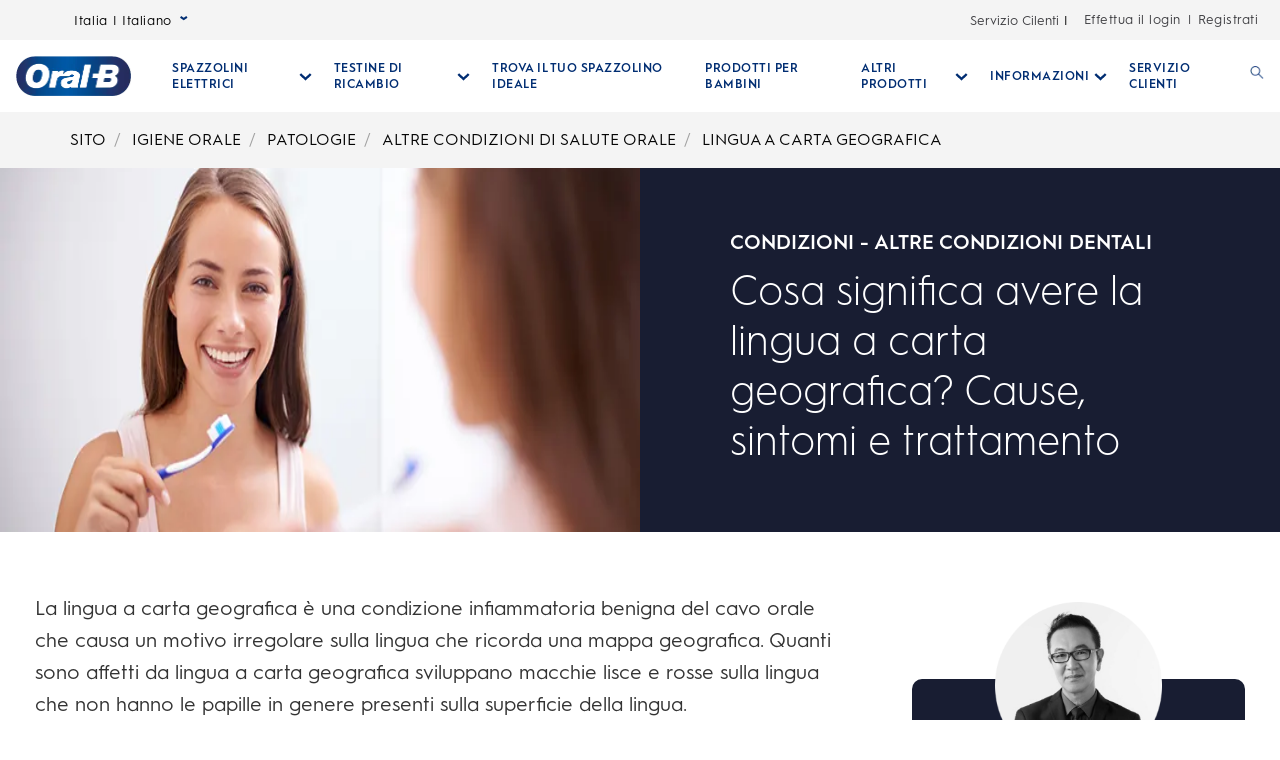

--- FILE ---
content_type: text/html; charset=utf-8
request_url: https://www.az-oralb.it/it-it/igiene-orale/patologie/altre-condizioni-di-salute-orale/lingua-a-carta-geografica
body_size: 73996
content:
<!DOCTYPE html><html lang="it"><head><meta name="viewport" content="width=device-width, initial-scale=1, minimum-scale=1"/><title>Lingua a carta geografica: Sintomi, rimedi e cause | Oral-B IT</title><link rel="manifest" href="/static/manifest.webmanifest" crossorigin="use-credentials"/><meta charSet="UTF-8"/><meta name="description" content="Hai la lingua a carta geografica? Scopri insieme a Oral-B cosa forma queste chiazze, alleviane i sintomi e leggi con noi come risolvere questo problema. "/><meta name="robots" content="index,follow,max-image-preview:large,max-snippet:-1,max-video-preview:-1"/><meta name="theme-color" content="#0057B8"/><meta name="pagetype" content="article"/><meta property="og:title" content="Lingua a carta geografica: Sintomi, rimedi e cause | Oral-B IT"/><meta property="og:description" content="Hai la lingua a carta geografica? Scopri insieme a Oral-B cosa forma queste chiazze, alleviane i sintomi e leggi con noi come risolvere questo problema. "/><meta property="og:image" content="https://images.ctfassets.net/vge92mhknvj0/7C5eb2mrnYcBnHIIIzjzN8/242080fbbe857409b817fb4f80237528/file.png?fm=webp&amp;q=75"/><meta property="og:url" content="https://www.az-oralb.it/it-it/igiene-orale/patologie/altre-condizioni-di-salute-orale/lingua-a-carta-geografica"/><link rel="canonical" href="https://www.az-oralb.it/it-it/igiene-orale/patologie/altre-condizioni-di-salute-orale/lingua-a-carta-geografica"/><script type="application/ld+json">{
                            "@context": "http://schema.org",
                            "@type": "BlogPosting",
                            "author": "OralB – P&G",
                            "datePublished": "",
                            "dateModified": "",
                            "mainEntityOfPage":{
                                "@type": "WebPage",
                                "@id":"https://www.az-oralb.it/it-it/igiene-orale/patologie/altre-condizioni-di-salute-orale/lingua-a-carta-geografica"
                            },
                            "headline": "Lingua a carta geografica: Sintomi, rimedi e cause | Oral-B IT",
                            "image": {
                                "@type": "ImageObject",
                                "url": ""
                            },
                        "publisher": {
                                "@type": "Organization",
                                "name": "OralB",
                                "url": "https://www.az-oralb.it",
                                "logo": {
                                "@type":  "ImageObject",
                                "url": ""
                                }
                            },
                            "description": "Hai la lingua a carta geografica? Scopri insieme a Oral-B cosa forma queste chiazze, alleviane i sintomi e leggi con noi come risolvere questo problema. "
                        }</script><script type="application/ld+json">{
                            "@context":"http://schema.org",
                            "@type": "FAQPage",
                            "mainEntity": [{"@type":"Question","name":"Quanto dura la lingua a carta geografica?","acceptedAnswer":{"@type":"Answer","text":"I sintomi della lingua a carta geografica durano in genere alcuni mesi, a seconda dei singoli individui. Tuttavia, è anche possibile che si presentino delle riacutizzazioni in futuro. "}},{"@type":"Question","name":"Cosa causa la lingua a carta geografica?","acceptedAnswer":{"@type":"Answer","text":"È probabile che la lingua a carta geografica sia causata da fattori genetici. Tuttavia, anche stress emotivo, allergie, diabete e ormoni possono svolgere un ruolo importante nello sviluppo di questo disturbo."}}]
                        }</script><meta name="next-head-count" content="15"/><meta name="ps-key" content="1766-5e39e122282a530012ac5646"/><meta name="ps-country" content="IT"/><meta name="ps-language" content="it"/><link rel="shortcut icon" href="/static/images/favicon/OralB_Favicon-192.png"/><link rel="icon" href="/static/images/favicon/OralB_Favicon-32.png"/><link rel="shortcut icon" sizes="196x196" href="/static/images/favicon/OralB_Favicon-196.png"/><link rel="apple-touch-icon" sizes="180x180" href="/static/images/favicon/OralB_Favicon-180.png"/><link rel="apple-touch-icon" sizes="152x152" href="/static/images/favicon/OralB_Favicon-152.png"/><link rel="apple-touch-icon" sizes="167x167" href="/static/images/favicon/OralB_Favicon-167.png"/><meta name="msapplication-TileColor" content="#FFFFFF"/><meta name="msapplication-TileImage" content="/static/images/favicon/OralB_Favicon-128.png"/><link href="/static/styles/font-face.css" rel="preload stylesheet" as="style"/><link fetchpriority="low" href="/static/fonts/HurmeGeometricSans1-Regular.woff" as="font" crossorigin="anonymous"/><link fetchpriority="low" href="/static/fonts/HurmeGeometricSans1-SemiBold.woff" as="font" crossorigin="anonymous"/><link fetchpriority="low" href="/static/fonts/HurmeGeometricSans1-Bold.woff" as="font" crossorigin="anonymous"/><link fetchpriority="low" href="/static/fonts/HurmeGeometricSans1-Light.woff" as="font" crossorigin="anonymous"/><link rel="preconnect" href="https://images.ctfassets.net" crossorigin="true"/><link fetchpriority="low" rel="dns-prefetch" href="https://www.googletagmanager.com" crossorigin="true"/><link fetchpriority="low" rel="dns-prefetch" href="https://www.google-analytics.com" crossorigin="true"/><link fetchpriority="low" rel="dns-prefetch" href="https://apps.bazaarvoice.com" crossorigin="true"/><link fetchpriority="low" rel="dns-prefetch" href="https://cdn.pricespider.com" crossorigin="true"/><link fetchpriority="low" rel="dns-prefetch" href="https://cdn.cookielaw.org" crossorigin="true"/><link data-next-font="" rel="preconnect" href="/" crossorigin="anonymous"/><link rel="preload" href="/_next/static/css/b5bae0a747bccce6.css" as="style"/><link rel="stylesheet" href="/_next/static/css/b5bae0a747bccce6.css" data-n-g=""/><link rel="preload" href="/_next/static/css/986b314825511b7c.css" as="style"/><link rel="stylesheet" href="/_next/static/css/986b314825511b7c.css"/><noscript data-n-css=""></noscript><script defer="" nomodule="" src="/_next/static/chunks/polyfills-42372ed130431b0a.js"></script><script defer="" src="/_next/static/chunks/3162.94b67583fa610783.js"></script><script defer="" src="/_next/static/chunks/2141.6baa7f173c21070b.js"></script><script defer="" src="/_next/static/chunks/724.fa26cbf0808569df.js"></script><script defer="" src="/_next/static/chunks/4869.2cdb12b028b67d1d.js"></script><script defer="" src="/_next/static/chunks/2224.d2914073e632ce4c.js"></script><script defer="" src="/_next/static/chunks/2623.3c500ad890d1341f.js"></script><script defer="" src="/_next/static/chunks/176.29f8d667fc2041f8.js"></script><script defer="" src="/_next/static/chunks/4026.5c86e54f98415bf1.js"></script><script defer="" src="/_next/static/chunks/1664.72768570bf99299b.js"></script><script defer="" src="/_next/static/chunks/92.c20a69021457ae97.js"></script><script defer="" src="/_next/static/chunks/5955.d7a3d734f1949fae.js"></script><script defer="" src="/_next/static/chunks/7634.b67af4f9a7f19a94.js"></script><script defer="" src="/_next/static/chunks/3720.e9757f579fa3d90d.js"></script><script defer="" src="/_next/static/chunks/1722.d9483f832dc76135.js"></script><script defer="" src="/_next/static/chunks/2923.be3b01a2fb08fa25.js"></script><script defer="" src="/_next/static/chunks/501.4739c6440876dc8a.js"></script><script defer="" src="/_next/static/chunks/8146.67be7bef64be0393.js"></script><script defer="" src="/_next/static/chunks/6542.c3b266fed80b2554.js"></script><script defer="" src="/_next/static/chunks/8377.0f9074326daf8c56.js"></script><script defer="" src="/_next/static/chunks/4137.5c5862bdb49498ca.js"></script><script defer="" src="/_next/static/chunks/719.4fd3e64c36cb5a9d.js"></script><script defer="" src="/_next/static/chunks/5030.47aaedf41de74520.js"></script><script defer="" src="/_next/static/chunks/2381.30e0245c854a4d41.js"></script><script defer="" src="/_next/static/chunks/929.8d722c65c0d9239e.js"></script><script defer="" src="/_next/static/chunks/9167.c68db71c053e5e3b.js"></script><script defer="" src="/_next/static/chunks/3834.cc46ccd1330b28be.js"></script><script defer="" src="/_next/static/chunks/5440.1dd0db1d83211c28.js"></script><script defer="" src="/_next/static/chunks/156.6f71ab46700d7b17.js"></script><script defer="" src="/_next/static/chunks/334.9ecf88e37200f318.js"></script><script defer="" src="/_next/static/chunks/1558.e8e5fbcf307c7884.js"></script><script src="/_next/static/chunks/webpack-a71f069ad35ac3d4.js" defer=""></script><script src="/_next/static/chunks/framework-b0ec748c7a4c483a.js" defer=""></script><script src="/_next/static/chunks/main-b43be9db85afc758.js" defer=""></script><script src="/_next/static/chunks/pages/_app-5305a55142ecbb9d.js" defer=""></script><script src="/_next/static/chunks/75fc9c18-ce5bce25f6e27a02.js" defer=""></script><script src="/_next/static/chunks/7115-177f0b655148209c.js" defer=""></script><script src="/_next/static/chunks/5626-9e28c7a9ad5a2b98.js" defer=""></script><script src="/_next/static/chunks/4022-da201ba362b5e1e8.js" defer=""></script><script src="/_next/static/chunks/4391-3f283e47221a4976.js" defer=""></script><script src="/_next/static/chunks/3900-013cc41ad0bef1a4.js" defer=""></script><script src="/_next/static/chunks/5082-a34833eb90c897ee.js" defer=""></script><script src="/_next/static/chunks/pages/%5B...slug%5D-eae28029eaf3c328.js" defer=""></script><script src="/_next/static/RlKHyofv3F1TxQFpNA4Eb/_buildManifest.js" defer=""></script><script src="/_next/static/RlKHyofv3F1TxQFpNA4Eb/_ssgManifest.js" defer=""></script></head><body class="ob-body"><div id="__next"><div><!--$--><!--/$--><!--$--><div class="ob-wrapper"><div class="layout ob-layout-article-legacy"><div class="zone zone-header ob-full-width-nav zone-header--lower-margin-md-down zone-header--it-it" aria-hidden="false" role="banner"><a aria-label="Salta la navigazione" class="visually-hidden ob-skip-navigation" href="#main">Salta la navigazione</a><div class="zone announcement" aria-hidden="false"></div><div class="zone ob-utilityBar" aria-hidden="false"><div class="ob-language-selector"><button class="event_button_click ob-language-selector-toggle" aria-label="Select Language" data-action-detail="Open Country Selector Panel">Italia | Italiano<svg class="ob-icon ob-icon--wideChevronDown ob-language-selector-toggle-icon" viewBox="0 0 32 32" role="presentation" aria-label="" style="width:0.8rem;height:0.8rem;font-size:0.8rem"><polygon class="st0" points="15,17.1 0,6.9 4.7,0 15,6.9 25.3,0 30,6.9"></polygon></svg></button><div class="language-overlay ob-language-overlay" style="display:none" role="menuitem"><div class="ob-language-overlay-inner" role="menubar"><div class="ob-language-overlay-header" role="menuitem"><h2 class="ob-language-overlay-title">SELEZIONA LA TUA REGIONE O IL TUO LINGUAGGIO</h2></div><div role="menubar" class="ob-language-overlay-tabs" aria-label="menu-list"><div role="menuitem" class="ob-language-overlay-tabs-desktop" aria-label="menu-list-desktop"><ul class="mini-nav-regions ob-language-overlay-tabs"><li><h3><a aria-label="AFRICA" class="event_internal_link" data-action-detail="AFRICA" href="#AFRICA-0" data-anchor-id="AFRICA">AFRICA</a></h3></li><li><h3><a aria-label="ASIA PACIFIC" class="event_internal_link" data-action-detail="ASIA-PACIFIC" href="#ASIA-PACIFIC-1" data-anchor-id="ASIA-PACIFIC">ASIA PACIFIC</a></h3></li><li><h3><a aria-label="EUROPE" class="event_internal_link" data-action-detail="EUROPE" href="#EUROPE-2" data-anchor-id="EUROPE">EUROPE</a></h3></li><li><h3><a aria-label="LATIN AMERICA" class="event_internal_link" data-action-detail="LATIN-AMERICA" href="#LATIN-AMERICA-3" data-anchor-id="LATIN-AMERICA">LATIN AMERICA</a></h3></li><li><h3><a aria-label="MIDDLE EAST" class="event_internal_link" data-action-detail="MIDDLE-EAST" href="#MIDDLE-EAST-4" data-anchor-id="MIDDLE-EAST">MIDDLE EAST</a></h3></li><li><h3><a aria-label="NORTH AMERICA" class="event_internal_link" data-action-detail="NORTH-AMERICA" href="#NORTH-AMERICA-5" data-anchor-id="NORTH-AMERICA">NORTH AMERICA</a></h3></li></ul></div></div><div role="menubar" aria-label="language link" class="ob-language-overlay-links"><div role="menuitem" aria-label="language link" class="ob-language-overlay-tabs"><div aria-label="language tab mobile" class="ob-language-overlay-tabs-mobile"><button aria-expanded="false" class="ob-language-overlay-tabs-toggle" aria-label="expanding-menu">Vai alla sezione<span class="ob-language-overlay-tabs-toggle--icon"><svg class="ob-icon ob-icon--chevronDown " viewBox="0 0 32 32" role="presentation" aria-label="" style="fill:white;width:2rem;height:2rem;font-size:2rem"><path d="M12 1 L26 16 L12 31 L8 27 L18 16 L8 5 z"></path></svg></span></button><div role="menuitem" class="ob-language-overlay-tabs-mobile-inner" style="display:none"><ul class="mini-nav-regions"><li><a aria-label="AFRICA" class="event_internal_link" data-action-detail="AFRICA" href="#AFRICA-0" data-anchor-id="AFRICA">AFRICA</a></li><li><a aria-label="ASIA PACIFIC" class="event_internal_link" data-action-detail="ASIA-PACIFIC" href="#ASIA-PACIFIC-1" data-anchor-id="ASIA-PACIFIC">ASIA PACIFIC</a></li><li><a aria-label="EUROPE" class="event_internal_link" data-action-detail="EUROPE" href="#EUROPE-2" data-anchor-id="EUROPE">EUROPE</a></li><li><a aria-label="LATIN AMERICA" class="event_internal_link" data-action-detail="LATIN-AMERICA" href="#LATIN-AMERICA-3" data-anchor-id="LATIN-AMERICA">LATIN AMERICA</a></li><li><a aria-label="MIDDLE EAST" class="event_internal_link" data-action-detail="MIDDLE-EAST" href="#MIDDLE-EAST-4" data-anchor-id="MIDDLE-EAST">MIDDLE EAST</a></li><li><a aria-label="NORTH AMERICA" class="event_internal_link" data-action-detail="NORTH-AMERICA" href="#NORTH-AMERICA-5" data-anchor-id="NORTH-AMERICA">NORTH AMERICA</a></li></ul></div></div></div><ul class="market-selection"><li><h2 class="market-selection-title" data-id="AFRICA" id="AFRICA-0">AFRICA</h2><ul><li><a aria-label="South Africa" class="event_internal_link" data-action-detail="South Africa" href="https://www.oralb.co.za/en-za">South Africa</a></li></ul></li><li><h2 class="market-selection-title" data-id="ASIA-PACIFIC" id="ASIA-PACIFIC-1">ASIA PACIFIC</h2><ul><li><a aria-label="Australia" class="event_internal_link" data-action-detail="Australia" href="https://www.oralb.com.au/">Australia</a></li><li><a aria-label="大中华" class="event_internal_link" data-action-detail="大中华" href="http://www.oralb.com.cn/">大中华</a></li><li><a aria-label="Taiwan" class="event_internal_link" data-action-detail="Taiwan" href="https://www.oral-b.com.tw/zh-tw">Taiwan</a></li><li><a aria-label="香港" class="event_internal_link" data-action-detail="香港" href="https://www.oralb.com.hk/zh-hk">香港</a></li><li><a aria-label="India" class="event_internal_link" data-action-detail="India" href="http://www.oral-b.co.in/">India</a></li><li><a aria-label="日本" class="event_internal_link" data-action-detail="日本" href="https://www.oralb.braun.co.jp/ja-jp">日本</a></li><li><a aria-label="한국" class="event_internal_link" data-action-detail="한국" href="https://www.oral-b.co.kr/ko-KR/">한국</a></li><li><a aria-label="New Zealand" class="event_internal_link" data-action-detail="New Zealand" href="https://www.oralb.com.au/en-au">New Zealand</a></li><li><a aria-label="Singapore" class="event_internal_link" data-action-detail="Singapore" href="https://www.oralb.com.sg/en-sg">Singapore</a></li></ul></li><li><h2 class="market-selection-title" data-id="EUROPE" id="EUROPE-2">EUROPE</h2><ul><li><a aria-label="Belgie" class="event_internal_link" data-action-detail="Belgie" href="https://www.oralb.nl/nl-nl">Belgie</a></li><li><a aria-label="Belgique" class="event_internal_link" data-action-detail="Belgique" href="https://www.oralb.fr/fr-fr">Belgique</a></li><li><a aria-label="Croatia" class="event_internal_link" data-action-detail="Croatia" href="https://www.oralb.co.uk/en-gb">Croatia</a></li><li><a aria-label="Czech Republic" class="event_internal_link" data-action-detail="Czech Republic" href="https://www.oralb.cz/cs-cz">Czech Republic</a></li><li><a aria-label="Denmark " class="event_internal_link" data-action-detail="Denmark " href="https://www.oralb.dk/da-dk">Denmark </a></li><li><a aria-label="Deutschland" class="event_internal_link" data-action-detail="Deutschland" href="https://www.oralb.de/de-de">Deutschland</a></li><li><a aria-label="Espana" class="event_internal_link" data-action-detail="Espana" href="https://www.oralb.es/es-es">Espana</a></li><li><a aria-label="Estonia" class="event_internal_link" data-action-detail="Estonia" href="https://oralb.com/ee">Estonia</a></li><li><a aria-label="Finland" class="event_internal_link" data-action-detail="Finland" href="https://www.oralb.fi/fi-fi">Finland</a></li><li><a aria-label="France" class="event_internal_link" data-action-detail="France" href="https://www.oralb.fr/fr-fr">France</a></li><li><a aria-label="Greece" class="event_internal_link" data-action-detail="Greece" href="https://www.epithimies.gr/προϊόντα/oral-b">Greece</a></li><li><a aria-label="Ireland" class="event_internal_link" data-action-detail="Ireland" href="https://www.oralb.co.uk/en-gb">Ireland</a></li><li><a aria-label="Italia" class="event_internal_link" data-action-detail="Italia" href="https://www.az-oralb.it/it-it">Italia</a></li><li><a aria-label="Latvija" class="event_internal_link" data-action-detail="Latvija" href="https://oralb.com/lv/">Latvija</a></li><li><a aria-label="Lithuania" class="event_internal_link" data-action-detail="Lithuania" href="https://oralb.co.uk/en-gb">Lithuania</a></li><li><a aria-label="Magyar" class="event_internal_link" data-action-detail="Magyar" href="https://www.kutatasi-kozpont.hu/hu-hu">Magyar</a></li><li><a aria-label="Nederland" class="event_internal_link" data-action-detail="Nederland" href="https://www.oralb.nl/nl-nl">Nederland</a></li><li><a aria-label="Norway" class="event_internal_link" data-action-detail="Norway" href="https://www.oralb.no/nb-no">Norway</a></li><li><a aria-label="Österreich" class="event_internal_link" data-action-detail="Österreich" href="https://www.oralb.de/de-de">Österreich</a></li><li><a aria-label="Россия" class="event_internal_link" data-action-detail="Россия" href="https://www.oralb-blendamed-institute.ru/ru-ru">Россия</a></li><li><a aria-label="Polska" class="event_internal_link" data-action-detail="Polska" href="https://www.oralb.pl/pl-pl">Polska</a></li><li><a aria-label="Portugal" class="event_internal_link" data-action-detail="Portugal" href="https://www.oralb.pt/pt-pt">Portugal</a></li><li><a aria-label="Schweiz" class="event_internal_link" data-action-detail="Schweiz" href="https://www.oralb.de/de-de">Schweiz</a></li><li><a aria-label="Sweden" class="event_internal_link" data-action-detail="Sweden" href="https://www.oralb.se/sv-se">Sweden</a></li><li><a aria-label="Turkey" class="event_internal_link" data-action-detail="Turkey" href="https://www.oralb.com.tr/tr-tr">Turkey</a></li><li><a aria-label="United Kingdom" class="event_internal_link" data-action-detail="United Kingdom" href="https://www.oralb.co.uk/en-gb">United Kingdom</a></li><li><a aria-label="Україна" class="event_internal_link" data-action-detail="Україна" href="https://www.oral-b.ua/uk-ua">Україна</a></li></ul></li><li><h2 class="market-selection-title" data-id="LATIN-AMERICA" id="LATIN-AMERICA-3">LATIN AMERICA</h2><ul><li><a aria-label="Argentina" class="event_internal_link" data-action-detail="Argentina" href="https://latam.oralb.com/es">Argentina</a></li><li><a aria-label="Brazil" class="event_internal_link" data-action-detail="Brazil" href="https://oralb.com.br/pt-br">Brazil</a></li><li><a aria-label="Chile" class="event_internal_link" data-action-detail="Chile" href="https://latam.oralb.com/es?country=Chile">Chile</a></li><li><a aria-label="Colombia " class="event_internal_link" data-action-detail="Colombia " href="https://latam.oralb.com/es?country=Colombia">Colombia </a></li><li><a aria-label="Costa Rica" class="event_internal_link" data-action-detail="Costa Rica" href="https://latam.oralb.com/es?country=CostaRica">Costa Rica</a></li><li><a aria-label="Ecuador" class="event_internal_link" data-action-detail="Ecuador" href="https://latam.oralb.com/es?country=Ecuador">Ecuador</a></li></ul></li><li><h2 class="market-selection-title" data-id="MIDDLE-EAST" id="MIDDLE-EAST-4">MIDDLE EAST</h2><ul><li><a aria-label="arabia - السعودية" class="event_internal_link" data-action-detail="arabia - السعودية" href="https://www.oralbarabia.com/ar-sa">arabia - السعودية</a></li><li><a aria-label="ישראל" class="event_internal_link" data-action-detail="ישראל" href="https://www.oralb.co.il/he-il">ישראל</a></li></ul></li><li><h2 class="market-selection-title" data-id="NORTH-AMERICA" id="NORTH-AMERICA-5">NORTH AMERICA</h2><ul><li><a aria-label="United States - English" class="event_internal_link" data-action-detail="United States - English" href="https://oralb.com/en-us">United States - English</a></li><li><a aria-label="Canada - English" class="event_internal_link" data-action-detail="Canada - English" href="https://www.oralb.ca/en-ca">Canada - English</a></li><li><a aria-label="Canada - Français" class="event_internal_link" data-action-detail="Canada - Français" href="https://www.oralb.ca/fr-ca">Canada - Français</a></li></ul></li></ul></div><button class="event_close_window ob-language-overlay-close-btn" aria-label="Close language selection"><svg class="ob-icon ob-icon--close " viewBox="0 0 32 32" role="presentation" aria-label="Close language selection" style="fill:#0057B8;width:2.4rem;height:2.4rem;font-size:2.4rem"><polygon points="30.3,31.7 16,17.4 1.7,31.7 0.3,30.3 14.6,16 0.3,1.7 1.7,0.3 16,14.6 30.3,0.3 31.7,1.7 17.4,16 31.7,30.3"></polygon></svg></button></div></div></div><div class="ob-rich-text-link get-help-link"><a href="/it-it/gethelp" class="event_menu_click" data-action-detail="Servizio Clienti - iO Series 2">Servizio Cilenti</a></div><div class="ob-login-navigation"><div class="ob-login-navigation"><a href="/api/auth/login" class="ob-link ob-login-navigation__link ob-login-navigation__link-login event_profile_login" data-action-detail="Effettua il login">Effettua il login</a><span class="ob-login-navigation__spacer">|</span><a href="/api/auth/signup" class="ob-link ob-login-navigation__link ob-login-navigation__link-register event_profile_register" data-action-detail="Registrati">Registrati</a></div></div></div><nav aria-label="Main Menu" role="navigation" class="main-menu  "><div class="ob-main-menu__mobile__div"><div class="ob-main-menu--mobile"><div class="ob-main-menu  "><div class="ob-main-menu__logo ob-main-menu__logo--mobile"><a href="/it-it" data-action-detail="Oral-B Pagina iniziale" aria-label="Oral-B Pagina iniziale" class="event_button_click"><div class="ob-mainAsset-wrapper "><img src="https://images.ctfassets.net/vge92mhknvj0/01KEBFtZ2rUCrOowL8cOq7/38d35183cd99470451c86f059d24d26c/file.png?fm=webp&amp;q=75" aria-hidden="true" alt="Oral-B "/></div><span><span>Oral-B Pagina iniziale</span></span></a></div><div class="ob-main-menu__open-ctn"><button class="event_menu_click" aria-expanded="false" data-action-detail="Open Menu"><span><svg class="ob-icon ob-icon--hamburger " viewBox="0 0 32 32" role="presentation" aria-label="" style="fill:#0057B8;width:2rem;height:2rem;font-size:2rem"><path d="M0.8,0 L31.2,0 C31.6418278,0 32,0.477562934 32,1.06666667 C32,1.6557704 31.6418278,2.13333333 31.2,2.13333333 L0.8,2.13333333 C0.3581722,2.13333333 0,1.6557704 0,1.06666667 L0.8,0 Z M0.8,29.8666667 L31.2,29.8666667 C31.6418278,29.8666667 32,30.3442296 32,30.9333333 C32,31.5224371 31.6418278,32 31.2,32 L0.8,32 C0.3581722,32 0,31.5224371 0,30.9333333 L0.8,29.8666667 Z M0.8,14.9333333 L31.2,14.9333333 C31.6418278,14.9333333 32,15.4108963 32,16 C32,16.5891037 31.6418278,17.0666667 31.2,17.0666667 L0.8,17.0666667 C0.3581722,17.0666667 0,16.5891037 0,16 L0.8,14.9333333 Z"></path></svg><span class="visuallyhidden">Open Menu</span></span></button></div><div class="ob-menu-collapsible"></div></div></div></div><div class="ob-main-menu__desktop__div"><div class="ob-main-menu  "><div class="ob-main-menu__ctn"><div class="ob-main-menu__logo ob-main-menu__logo--desktop"><a href="/it-it" data-action-detail="Oral-B Pagina iniziale" aria-label="Oral-B Pagina iniziale" class="event_button_click"><div class="ob-mainAsset-wrapper "><img src="https://images.ctfassets.net/vge92mhknvj0/01KEBFtZ2rUCrOowL8cOq7/38d35183cd99470451c86f059d24d26c/file.png?fm=webp&amp;q=75" aria-hidden="true" alt="Oral-B "/></div><span><span>Oral-B Pagina iniziale</span></span></a></div><ul id="Hierarchy---Main-Menu" class="ob-main-menu__list "><li class="ob-main-menu__list--item" data-is-logo="false" data-is-language-selector="false" data-is-login-navigation-block="false"><div class="ob-main-menu__mobile__div"><div class="ob-main-menu--mobile"><div class="  "><div class="ob-menu-collapsible"><button class="event_menu_click ob-main-menu__subNav--btn link-button" data-action-detail="Open SPAZZOLINI ELETTRICI panel" aria-label="Spazzolini Elettrici pull-down collapsed" data-child-id="Hierarchy---Electric-toothbrushes"><span><span class="ob-main-menu__subNav--btn-title">SPAZZOLINI ELETTRICI</span><span class="ob-main-menu__subNav--btn-icon"><svg class="ob-icon ob-icon--chevronDown " viewBox="0 0 32 32" role="presentation" aria-label="" style="fill:#0057B8;width:1.3rem;height:1.3rem;font-size:1.3rem;transform:rotate(90deg)"><path d="M12 1 L26 16 L12 31 L8 27 L18 16 L8 5 z"></path></svg></span></span></button></div></div></div></div><div class="ob-main-menu__desktop__div"><div class="  "><div class=""><button class="event_menu_click ob-main-menu__subNav--btn link-button" data-action-detail="Open SPAZZOLINI ELETTRICI panel" aria-label="Spazzolini Elettrici pull-down collapsed" data-child-id="Hierarchy---Electric-toothbrushes"><span><span class="ob-main-menu__subNav--btn-title">SPAZZOLINI ELETTRICI</span><span class="ob-main-menu__subNav--btn-icon"><svg class="ob-icon ob-icon--chevronDown " viewBox="0 0 32 32" role="presentation" aria-label="" style="fill:#0057B8;width:1.3rem;height:1.3rem;font-size:1.3rem;transform:rotate(90deg)"><path d="M12 1 L26 16 L12 31 L8 27 L18 16 L8 5 z"></path></svg></span></span></button></div></div></div></li><li class="ob-main-menu__list--item" data-is-logo="false" data-is-language-selector="false" data-is-login-navigation-block="false"><div class="ob-main-menu__mobile__div"><div class="ob-main-menu--mobile"><div class="  "><div class="ob-menu-collapsible"><button class="event_menu_click ob-main-menu__subNav--btn link-button" data-action-detail="Open TESTINE DI RICAMBIO panel" aria-label="Testine Di Ricambio pull-down collapsed" data-child-id="Hierarchy---Replacement-Brush-Heads"><span><span class="ob-main-menu__subNav--btn-title">TESTINE DI RICAMBIO</span><span class="ob-main-menu__subNav--btn-icon"><svg class="ob-icon ob-icon--chevronDown " viewBox="0 0 32 32" role="presentation" aria-label="" style="fill:#0057B8;width:1.3rem;height:1.3rem;font-size:1.3rem;transform:rotate(90deg)"><path d="M12 1 L26 16 L12 31 L8 27 L18 16 L8 5 z"></path></svg></span></span></button></div></div></div></div><div class="ob-main-menu__desktop__div"><div class="  "><div class=""><button class="event_menu_click ob-main-menu__subNav--btn link-button" data-action-detail="Open TESTINE DI RICAMBIO panel" aria-label="Testine Di Ricambio pull-down collapsed" data-child-id="Hierarchy---Replacement-Brush-Heads"><span><span class="ob-main-menu__subNav--btn-title">TESTINE DI RICAMBIO</span><span class="ob-main-menu__subNav--btn-icon"><svg class="ob-icon ob-icon--chevronDown " viewBox="0 0 32 32" role="presentation" aria-label="" style="fill:#0057B8;width:1.3rem;height:1.3rem;font-size:1.3rem;transform:rotate(90deg)"><path d="M12 1 L26 16 L12 31 L8 27 L18 16 L8 5 z"></path></svg></span></span></button></div></div></div></li><li class="ob-main-menu__list--item" data-is-logo="false" data-is-language-selector="false" data-is-login-navigation-block="false"><a href="/it-it/IlMioMigliorSpazzolino" data-action-detail="TROVA IL TUO SPAZZOLINO IDEALE" aria-label="TROVA IL TUO SPAZZOLINO IDEALE" class="event_button_click"><span><span>TROVA IL TUO SPAZZOLINO IDEALE</span></span></a></li><li class="ob-main-menu__list--item" data-is-logo="false" data-is-language-selector="false" data-is-login-navigation-block="false"><a href="/it-it/linee-prodotti/spazzolini-bambini" data-action-detail="PRODOTTI PER BAMBINI" aria-label="PRODOTTI PER BAMBINI" class="event_menu_click"><div class="ob-mainAsset-wrapper "><img src="https://images.ctfassets.net/vge92mhknvj0/1Xsm0aofMUoZcjITtHJz9N/4c2533bbb958d16941bb1f7601ba1aa5/file.png?fm=webp&amp;q=75" aria-hidden="true" alt="Prodotti per bambini "/></div><span><span>PRODOTTI PER BAMBINI</span></span></a></li><li class="ob-main-menu__list--item" data-is-logo="false" data-is-language-selector="false" data-is-login-navigation-block="false"><div class="ob-main-menu__mobile__div"><div class="ob-main-menu--mobile"><div class="  "><div class="ob-menu-collapsible"><button class="event_menu_click ob-main-menu__subNav--btn link-button" data-action-detail="Open ALTRI PRODOTTI panel" aria-label="Altri Prodotti pull-down collapsed" data-child-id="Hierarchy---More-Products"><span><span class="ob-main-menu__subNav--btn-title">ALTRI PRODOTTI</span><span class="ob-main-menu__subNav--btn-icon"><svg class="ob-icon ob-icon--chevronDown " viewBox="0 0 32 32" role="presentation" aria-label="" style="fill:#0057B8;width:1.3rem;height:1.3rem;font-size:1.3rem;transform:rotate(90deg)"><path d="M12 1 L26 16 L12 31 L8 27 L18 16 L8 5 z"></path></svg></span></span></button></div></div></div></div><div class="ob-main-menu__desktop__div"><div class="  "><div class=""><button class="event_menu_click ob-main-menu__subNav--btn link-button" data-action-detail="Open ALTRI PRODOTTI panel" aria-label="Altri Prodotti pull-down collapsed" data-child-id="Hierarchy---More-Products"><span><span class="ob-main-menu__subNav--btn-title">ALTRI PRODOTTI</span><span class="ob-main-menu__subNav--btn-icon"><svg class="ob-icon ob-icon--chevronDown " viewBox="0 0 32 32" role="presentation" aria-label="" style="fill:#0057B8;width:1.3rem;height:1.3rem;font-size:1.3rem;transform:rotate(90deg)"><path d="M12 1 L26 16 L12 31 L8 27 L18 16 L8 5 z"></path></svg></span></span></button></div></div></div></li><li class="ob-main-menu__list--item ob-main-menu-learn-section" data-is-logo="false" data-is-language-selector="false" data-is-login-navigation-block="false"><div class="ob-main-menu__mobile__div"><div class="ob-main-menu--mobile"><div class="  "><div class="ob-menu-collapsible"><button class="event_menu_click ob-main-menu__subNav--btn link-button" data-action-detail="Open INFORMAZIONI panel" aria-label="Informazioni pull-down collapsed" data-child-id="Hierarchy---Learn"><span><span class="ob-main-menu__subNav--btn-title">INFORMAZIONI</span><span class="ob-main-menu__subNav--btn-icon"><svg class="ob-icon ob-icon--chevronDown " viewBox="0 0 32 32" role="presentation" aria-label="" style="fill:#0057B8;width:1.3rem;height:1.3rem;font-size:1.3rem;transform:rotate(90deg)"><path d="M12 1 L26 16 L12 31 L8 27 L18 16 L8 5 z"></path></svg></span></span></button></div></div></div></div><div class="ob-main-menu__desktop__div"><div class="  "><div class=""><button class="event_menu_click ob-main-menu__subNav--btn link-button" data-action-detail="Open INFORMAZIONI panel" aria-label="Informazioni pull-down collapsed" data-child-id="Hierarchy---Learn"><span><span class="ob-main-menu__subNav--btn-title">INFORMAZIONI</span><span class="ob-main-menu__subNav--btn-icon"><svg class="ob-icon ob-icon--chevronDown " viewBox="0 0 32 32" role="presentation" aria-label="" style="fill:#0057B8;width:1.3rem;height:1.3rem;font-size:1.3rem;transform:rotate(90deg)"><path d="M12 1 L26 16 L12 31 L8 27 L18 16 L8 5 z"></path></svg></span></span></button></div></div></div></li><li class="ob-main-menu__list--item" data-is-logo="false" data-is-language-selector="false" data-is-login-navigation-block="false"><a href="/it-it/gethelp" data-action-detail="Servizio clienti -iO Series 2" aria-label="SERVIZIO CLIENTI" class="event_menu_click"><span><span>SERVIZIO CLIENTI</span></span></a></li><li class="ob-main-menu__list--item ob-main-menu__search--ctn" data-is-logo="false" data-is-language-selector="false" data-is-login-navigation-block="false"><a href="/it-it/cerca" data-action-detail="RICERCA" aria-label="RICERCA" class="event_button_click"><div class="ob-mainAsset-wrapper "><img src="https://images.ctfassets.net/vge92mhknvj0/6WSypPlekuRotVHy8yXQmI/ca17b541e31608a8d0a1d2193eb74e6b/image_-_2022-10-12T125117.801.png?fm=webp&amp;q=75" aria-hidden="true" alt="Image - Search button "/></div><span><span>RICERCA</span></span></a></li></ul></div></div></div></nav><nav class="breadcrumb-main" aria-label="Breadcrumb" id="breadcrumb-main"><ul class="breadcrumb" itemscope="" aria-label="Breadcrumbs"><li><span class="op-breadcrumb-loading">Loading</span></li></ul></nav></div><div class="zone body ob-zone-body-article-legacy" id="main" aria-hidden="false" role="main"><div class="Article-hero-banner flex flex-col md:grid md:grid-cols-2 " id="Article-Hero-Block---Legacy"><div class="my-class mt-0 h-full w-full"><div class="ob-mainAsset-wrapper ob-mini-content-dektop-image min-h-37 w-full "><div class="lazyload-placeholder"></div></div></div><div class="mt-0 flex flex-col items-start justify-center bg-revamp_bg p-3 pr-8 lg:px-5 lg:py-0 2lg:px-9 min-h-20 md:min-h-37"><p class="mb-4 font-semi-bold text-base leading-tight tracking-normal text-revamp_white lg:text-xl">CONDIZIONI - ALTRE CONDIZIONI DENTALI</p><h1 class="mt-0 font-light text-28 leading-tight tracking-normal text-revamp_white lg:text-4xl xl:text-5xl">Cosa significa avere la lingua a carta geografica? Cause, sintomi e trattamento</h1></div></div><div class="ob-mini-nav mini-navigation-large grey-background empty"></div><div class="article-revamp-body w-full undefined"><div class="desktop-articlebody-section mx-auto flex w-full flex-col items-center pb-5 2xl:max-w-80p"><div class="flex justify-between px-2 py-3 lg:px-3h"><div class="desktop-articlebody-section-left w-7/12 lg:w-7/12 2lg:w-8/12 xl:w-8/12 2xl:w-8/12 3xl:w-8/12"><div class="articlebody-section md:py-3"><div class="article-body "><p>La lingua a carta geografica è una condizione infiammatoria benigna del cavo orale che causa un motivo irregolare sulla lingua che ricorda una mappa geografica. Quanti sono affetti da lingua a carta geografica sviluppano macchie lisce e rosse sulla lingua che non hanno le papille in genere presenti sulla superficie della lingua. </p><p>Queste macchie rosse sono circondate da bordi bianchi con protuberanze maggiori sulla superficie o sui lati della lingua (tuttavia, la lingua a carta geografica può interessare raramente anche altre aree della bocca). </p><p>Oltre che per gli strati di papille assenti sulla lingua, la lingua a carta geografica è perlopiù asintomatica, anche se circa una persona su dieci affetta da questo disturbo riferisce una particolare <a href="/it-it/igiene-orale/patologie/sensibilita-dentale" aria-label="sensibilità" title="sensibilità">sensibilità</a> al consumo di alimenti piccanti e aspri. </p><p>Questi sintomi possono durare alcuni mesi prima di rientrare. In questo caso, il medico può prescrivere le opzioni di trattamento che verranno illustrate in questo articolo. </p><p>La lingua a carta geografica interessa circa l’1-3% della popolazione mondiale e, nonostante un aspetto potenzialmente allarmante, è innocua e non è contagiosa. La lingua a carta geografica ha un aspetto simile a un altro disturbo, denominato lingua plicata, che causa solchi irregolari sulla lingua e quindi ti consigliamo di consultare il tuo medico per una diagnosi adeguata. </p><p>La lingua a carta geografica è meno comune nei bambini, ma può svilupparsi a qualsiasi età e interessa le donne due volte più che gli uomini.</p><h2>Che cosa causa la lingua a carta geografica? </h2><p>I medici non hanno tutte le risposte in merito alla lingua a carta geografica e a cosa ne causa la riacutizzazione. Tuttavia, questa si manifesta spesso in membri dello stesso gruppo famigliare e quindi è possibile che la genetica sia un fattore in questo disturbo. La riacutizzazione dei sintomi della lingua a carta geografica può avvenire anche in seguito a questi fattori di rischio: </p><ul><li><h3>Psoriasi</h3></li></ul><p>Si pensa che possa esserci un collegamento fra la lingua a carta geografica e la psoriasi, un disturbo infiammatorio della pelle che causa prurito e rash squamosi. </p><ul><li><h3>Picchi ormonali </h3></li></ul><p>Si sono verificati casi di lingua a carta geografica in donne che assumevano contraccettivi, il che significa che i picchi ormonali associati a questi anticoncezionali possono aumentare il rischio di sviluppare questo disturbo. </p><ul><li><h3>Allergie </h3></li></ul><p>Se soffri regolarmente di eczema o febbre da fieno, le probabilità di sviluppare la lingua a carta geografica sono maggiori. </p><ul><li><h3>Diabete</h3></li></ul><p>Potrebbe esserci un collegamento fra la lingua a carta geografica e il diabete, soprattutto di tipo 1. </p><ul><li><h3>Cibi piccanti o aspri </h3></li></ul><p>Alcuni individui affetti da lingua a carta geografica avvertono fastidio o sensibilità quando consumano alimenti e bevande piccanti o aspre. Anche il fumo di sigaretta o il dentifricio possono scatenare i sintomi. In questo caso, prova a usare un <a href="/it-it/linee-prodotti/dentifricio" aria-label="dentifricio" title="dentifricio">dentifricio</a> che sia stato formulato appositamente per le bocche sensibili. </p><ul><li><h3>Deficienze vitaminiche </h3></li></ul><p>Gli individui affetti da deficienze di ferro, zinco, acido folico o vitamine B possono presentare un rischio maggiore di sviluppare la lingua a carta geografica. </p><ul><li><h3>Asma</h3></li></ul><p>Ci sono studi che hanno collegato l’asma e la lingua a carta geografica, entrambe condizioni che possono riacutizzarsi in base all’ambiente circostante. </p><ul><li><h3>Stress</h3></li></ul><p>Stress emotivo e ansia sono possibili fattori di rischio per la lingua a carta geografica. </p><h2>Sintomi della lingua a carta geografica</h2><p>Sebbene alcune persone non notino alcun sintomo, l’indizio più comune a cui prestare attenzione è la lingua a “carta geografica”, ossia che presenta motivi irregolari. Sebbene sia insolito nell’aspetto, questo è uno dei sintomi più lievi della lingua a carta geografica. Alcuni individui che sono affetti da questo disturbo, infatti, riferiscono di provare dolore, fastidio o irritazione alla lingua. Continua a leggere per scoprire quali sono i sintomi principali della lingua a carta geografica. 
</p><ul><li><h3>Macchie rosse sulla lingua </h3></li></ul><p>Le macchie rosse possono avere un aspetto liscio, scorticato e sensibile rispetto alle altre aree della lingua. </p><ul><li><h3>Assenza di papille </h3></li></ul><p>Le papille sono le piccole protuberanze che coprono la lingua e ti aiutano a trattenere e masticare gli alimenti. Uno dei principali sintomi della lingua a carta geografica è l’assenza di papille in certe zone della lingua che, in genere, hanno un aspetto arrossato, liscio e non uniforme. </p><ul><li><h3>Macchie nel resto della bocca e spostamento frequente </h3></li></ul><p>Alcune persone affette da lingua a carta geografica sviluppano macchie in altre aree della bocca, come ad esempio l’interno delle guance, il palato o addirittura le gengive. </p><ul><li><h3>Fastidio durante l’alimentazione </h3></li></ul><p>Circa un paziente su dieci riferisce di provare dolore in seguito alla lingua a carta geografica, compreso dolore o fastidio alla lingua quando si consumano alimenti piccanti, aspri o molto dolci. È possibile che tu noti una lieve sensazione di bruciore, pizzicore o irritazione sulle macchie rosse della lingua a carta geografica. Questa irritazione della lingua dovrebbe risolversi dopo un po’ di tempo. Tuttavia, è possibile che si riacutizzi in futuro. </p><h2>Trattamento della lingua a carta geografica  </h2><p>Dal momento che la lingua a carta geografica è un disturbo benigno e innocuo, non richiede alcun trattamento. Sebbene non ci sia alcuna cura nota per la lingua a carta geografica, i medici possono prescrivere farmaci per la gestione dell’irritazione o del fastidio durante l’alimentazione. </p><p>I farmaci che il tuo medico può prescrivere per i sintomi della lingua a carta geografica possono variare in base a diversi fattori. Tuttavia, in genere comprendono: </p><ul><li><p>Agenti anestetici topici </p></li><li><p>Antistaminici e collutorio anestetico </p></li><li><p>Steroidi topici </p></li><li><p>Tacrolimus topico</p></li></ul><p>Se ti stai chiedendo come trattare la lingua a carta geografica, la risposta è: parlane con il tuo medico! Oltre a diagnosticare ufficialmente il disturbo ed escludere qualsiasi altro tipo di problema medico, questi può aiutarti a trovare il rimedio migliore per i sintomi della lingua a carta geografica in linea con il tuo stile di vita. </p><p>Prima dell’appuntamento, prova anche a eliminare dalle tue abitudini quotidiane qualsiasi fattore scatenante della lingua a carta geografica. Ciò può voler dire evitare alimenti piccanti o aspri oppure scegliere un dentifricio di alta qualità che sia pensato appositamente per le bocche sensibili. </p><h2>Domande frequenti</h2><ul><li><h3>Quanto dura la lingua a carta geografica?</h3></li></ul><p>I sintomi della lingua a carta geografica durano in genere alcuni mesi, a seconda dei singoli individui. Tuttavia, è anche possibile che si presentino delle riacutizzazioni in futuro. </p><ul><li><h3>Cosa causa la lingua a carta geografica? </h3></li></ul><p>È probabile che la lingua a carta geografica sia causata da fattori genetici. Tuttavia, anche stress emotivo, allergie, diabete e ormoni possono svolgere un ruolo importante nello sviluppo di questo disturbo.</p><p>Fonti:</p><p><a href="https://www.webmd.com/oral-health/guide/geographic-tongue" aria-label="https://www.webmd.com/oral-health/guide/geographic-tongue" title="https://www.webmd.com/oral-health/guide/geographic-tongue">https://www.webmd.com/oral-health/guide/geographic-tongue</a></p><p><a href="https://www.dentalhealth.org/geographic-tongue" aria-label="https://www.dentalhealth.org/geographic-tongue" title="https://www.dentalhealth.org/geographic-tongue">https://www.dentalhealth.org/geographic-tongue</a></p><p><a href="https://dermnetnz.org/topics/geographic-tongue/" aria-label="https://dermnetnz.org/topics/geographic-tongue/" title="https://dermnetnz.org/topics/geographic-tongue/">https://dermnetnz.org/topics/geographic-tongue/</a></p></div></div></div><div class="desktop-articlebody-section-right w-5/12 pl-1 lg:w-5/12 lg:pl-7 2lg:w-4/12 xl:w-4/12 xl:pl-10 2xl:w-4/12 2xl:pl-15 3xl:w-4/12 3xl:pl-20"><div class="article-blog px-2 py-3 md:px-0 lg:pt-4 lg:pb-0 flex flex-col items-center relative w-full"><img src="https://images.ctfassets.net/vge92mhknvj0/2npe0jRVduKHfOSeCr6zzn/c637427f14de20098dfb4c175a08e5df/Expert_image_D.png" alt="Dr Lee Image- Desktop" width="165" height="165" class="w-full md:w-6/12 md:z-10"/><div class="absolute top-30per left-30per flex md:flex-col md:justify-center md:align-center md:relative md:left-0 md:top-9remLess md:h-full md:bg-revamp_bg md:rounded-2xl"><div class="font-regular text-11 md:text-base leading-tight md:leading-20 md:text-center text-revamp_white w-53per md:w-full md:px-2 md:pb-2 md:pt-12h">Questo blog è stato revisionato e approvato dal dottor Robert Lee, un professionista del settore dentale da 35 anni</div><a href="/it-it" target="_blank" class="article-blog-link flex justify-center items-center font-semi-bold z-10 text-10 md:text-lg pl-1h md:pl-0 md:pb-4"><span class="text-center">Per saperne<br/>di più &gt</span></a></div></div><div class="article-revamp-signup bg-revamp_bg w-auto lg:w-full m-11 lg:m-0 px-2 pt-2 pb-0 rounded-2xl flex flex-col items-center justify-center"><h2 class="font-bold text-25 leading-30 text-white text-center pb-[5px]">Iscriviti</h2><p class="font-light text-25 leading-30 text-white text-center">per ricevere consigli dagli esperti e offerte esclusive</p><button class="revamp-signup-btn w-8/12 bg-revamp_white text-revamp_btn_blue font-semi-bold text-xs text-center py-1 px-4 mt-14 mb-8 rounded-full">Iscriviti</button><img src="https://images.ctfassets.net/vge92mhknvj0/5WEjRijZD9PTvjjUsHHsW3/29cd6963af38ab8fac104a3c93064a07/Credential_dentist.png" alt="Sign Up Image" width="500" height="400" class="w-9/12"/></div></div></div></div></div></div><div class="zone after-body" aria-hidden="false" role="region"></div><div class="lazyload-placeholder"></div><div class="zone zone-sidebar-overlay" aria-hidden="false" role="complementary"><div role="presentation" class="ob-product-overlay io"><div class="ob-product-overlay__wrapper "><div id="ob-product-overlay__content"><div class="ps-widget" ps-sku="" data-action-detail=""></div></div></div></div></div><div class="zone zone-Cookie Consent" aria-label="Cookie consent container" aria-hidden="false" role="complementary"></div></div></div><!--/$--><!--$--><!--/$--><!--$--><!--/$--><!--$--><!--/$--><!--$--><!--/$--></div></div><script id="__NEXT_DATA__" type="application/json">{"props":{"pageProps":{"faq":null,"page":null,"article":{"metadata":{"tags":[],"concepts":[]},"sys":{"space":{"sys":{"type":"Link","linkType":"Space","id":"vge92mhknvj0"}},"id":"3ePWJmN3X5FMnkKoDOf5y0","type":"Entry","createdAt":"2022-04-11T18:22:22.697Z","updatedAt":"2022-11-17T05:37:43.325Z","environment":{"sys":{"id":"master","type":"Link","linkType":"Environment"}},"publishedVersion":15,"revision":4,"contentType":{"sys":{"type":"Link","linkType":"ContentType","id":"article"}},"locale":"it-IT"},"fields":{"name":"Article - Che cos’è la lingua a carta geografica?","backgroundAsset":{"metadata":{"tags":[],"concepts":[]},"sys":{"space":{"sys":{"type":"Link","linkType":"Space","id":"vge92mhknvj0"}},"id":"4eJ3HrfQN9nE15ugf1XY6g","type":"Entry","createdAt":"2022-04-11T17:58:26.100Z","updatedAt":"2022-05-05T17:37:43.716Z","environment":{"sys":{"id":"master","type":"Link","linkType":"Environment"}},"publishedVersion":11,"revision":5,"contentType":{"sys":{"type":"Link","linkType":"ContentType","id":"cloudinaryImage"}},"locale":"it-IT"},"fields":{"name":"Article Main Image - Che cos’è la lingua a carta geografica","alternateText":"Routine di igiene orale per prevenire la lingua a carta geografica","imageRendition":{"metadata":{"tags":[],"concepts":[]},"sys":{"space":{"sys":{"type":"Link","linkType":"Space","id":"vge92mhknvj0"}},"id":"6ZplU53KL8DmZJfPQSZKFl","type":"Entry","createdAt":"2020-07-29T02:03:15.126Z","updatedAt":"2020-07-29T02:03:15.126Z","environment":{"sys":{"id":"master","type":"Link","linkType":"Environment"}},"publishedVersion":1,"revision":1,"contentType":{"sys":{"type":"Link","linkType":"ContentType","id":"imageRendition"}},"locale":"it-IT"},"fields":{"name":"Rendition - Article Hero - 700 X 469","aspectRatio":1.49253,"width":700,"height":469,"contentType":"imageRendition"}},"asset":{"metadata":{"tags":[],"concepts":[]},"sys":{"space":{"sys":{"type":"Link","linkType":"Space","id":"vge92mhknvj0"}},"id":"7C5eb2mrnYcBnHIIIzjzN8","type":"Asset","createdAt":"2022-05-05T17:36:03.051Z","updatedAt":"2022-05-05T17:36:03.051Z","environment":{"sys":{"id":"master","type":"Link","linkType":"Environment"}},"publishedVersion":3,"revision":1,"locale":"it-IT"},"fields":{"title":"pgone/oralb/it-it/prod/images/jnu9mbu9s8iacwcxmhnz","file":{"url":"//images.ctfassets.net/vge92mhknvj0/7C5eb2mrnYcBnHIIIzjzN8/242080fbbe857409b817fb4f80237528/file.png","details":{"size":119832,"image":{"width":700,"height":300}},"fileName":"file.png","contentType":"image/jpeg"},"contentType":"Asset"}},"contentType":"cloudinaryImage"}},"articleOverview":{"metadata":{"tags":[],"concepts":[]},"sys":{"space":{"sys":{"type":"Link","linkType":"Space","id":"vge92mhknvj0"}},"id":"3It15uLC3OW3WpLpKI8HW6","type":"Entry","createdAt":"2022-04-11T17:58:49.179Z","updatedAt":"2022-09-16T07:52:22.476Z","environment":{"sys":{"id":"master","type":"Link","linkType":"Environment"}},"publishedVersion":8,"revision":2,"contentType":{"sys":{"type":"Link","linkType":"ContentType","id":"articleOverview"}},"locale":"it-IT"},"fields":{"name":"Article Overview - Che cos’è la lingua a carta geografica - Dr Robert Lee","title":"Cosa significa avere la lingua a carta geografica? Cause, sintomi e trattamento","pageMapping":"/article","slug":{"metadata":{"tags":[],"concepts":[]},"sys":{"space":{"sys":{"type":"Link","linkType":"Space","id":"vge92mhknvj0"}},"id":"2jiHL4MbI9XfWHJnoZ28hw","type":"Entry","createdAt":"2022-04-11T17:55:57.189Z","updatedAt":"2025-06-27T13:45:36.420Z","environment":{"sys":{"id":"master","type":"Link","linkType":"Environment"}},"publishedVersion":22,"revision":5,"contentType":{"sys":{"type":"Link","linkType":"ContentType","id":"pagePath"}},"locale":"it-IT"},"fields":{"slug":"/it-it/igiene-orale/patologie/altre-condizioni-di-salute-orale/lingua-a-carta-geografica","disabled":false,"searchable":true,"alternativeUrlList":[{"metadata":{"tags":[],"concepts":[]},"sys":{"space":{"sys":{"type":"Link","linkType":"Space","id":"vge92mhknvj0"}},"id":"g7N0pOaskZbqnQMlMV2aS","type":"Entry","createdAt":"2023-07-18T09:43:38.995Z","updatedAt":"2023-07-18T09:43:38.995Z","environment":{"sys":{"id":"master","type":"Link","linkType":"Environment"}},"publishedVersion":2,"revision":1,"contentType":{"sys":{"type":"Link","linkType":"ContentType","id":"alternativeUrl"}},"locale":"it-IT"},"fields":{"url":"https://www.az-oralb.it/it-it/igiene-orale/patologie/altre-condizioni-di-salute-orale/lingua-a-carta-geografica","locale":"it-it","contentType":"alternativeUrl"}},{"metadata":{"tags":[],"concepts":[]},"sys":{"space":{"sys":{"type":"Link","linkType":"Space","id":"vge92mhknvj0"}},"id":"59d2U8zbv1GnJ0ijx5aNYy","type":"Entry","createdAt":"2023-07-18T09:43:49.190Z","updatedAt":"2023-07-18T09:43:49.190Z","environment":{"sys":{"id":"master","type":"Link","linkType":"Environment"}},"publishedVersion":3,"revision":1,"contentType":{"sys":{"type":"Link","linkType":"ContentType","id":"alternativeUrl"}},"locale":"it-IT"},"fields":{"url":"https://oralb.com/en-us/oral-health/geographic-tongue-causes-treatments/","locale":"x-default","contentType":"alternativeUrl"}},{"metadata":{"tags":[],"concepts":[]},"sys":{"space":{"sys":{"type":"Link","linkType":"Space","id":"vge92mhknvj0"}},"id":"4ziPoGNpUOT8vHnfiXkmlS","type":"Entry","createdAt":"2023-07-18T09:43:56.240Z","updatedAt":"2023-07-18T09:43:56.240Z","environment":{"sys":{"id":"master","type":"Link","linkType":"Environment"}},"publishedVersion":2,"revision":1,"contentType":{"sys":{"type":"Link","linkType":"ContentType","id":"alternativeUrl"}},"locale":"it-IT"},"fields":{"url":"https://oralb.com/en-us/oral-health/geographic-tongue-causes-treatments/","locale":"en-us","contentType":"alternativeUrl"}},{"metadata":{"tags":[],"concepts":[]},"sys":{"space":{"sys":{"type":"Link","linkType":"Space","id":"vge92mhknvj0"}},"id":"asrCbHuUI9UHM9DtMAaoz","type":"Entry","createdAt":"2023-07-18T09:44:04.457Z","updatedAt":"2023-07-18T09:44:04.457Z","environment":{"sys":{"id":"master","type":"Link","linkType":"Environment"}},"publishedVersion":2,"revision":1,"contentType":{"sys":{"type":"Link","linkType":"ContentType","id":"alternativeUrl"}},"locale":"it-IT"},"fields":{"url":"https://www.oralb.co.uk/en-gb/oral-health/conditions/other-oral-health-conditions/geographic-tongue-causes-treatment-symptoms","locale":"en-it","contentType":"alternativeUrl"}},{"metadata":{"tags":[],"concepts":[]},"sys":{"space":{"sys":{"type":"Link","linkType":"Space","id":"vge92mhknvj0"}},"id":"2xwyiJziDBNUJrtrLlLFUM","type":"Entry","createdAt":"2023-07-18T09:44:19.763Z","updatedAt":"2023-07-18T09:44:19.763Z","environment":{"sys":{"id":"master","type":"Link","linkType":"Environment"}},"publishedVersion":2,"revision":1,"contentType":{"sys":{"type":"Link","linkType":"ContentType","id":"alternativeUrl"}},"locale":"it-IT"},"fields":{"url":"https://www.az-oralb.it/it-it/igiene-orale/patologie/altre-condizioni-di-salute-orale/lingua-a-carta-geografica","locale":"it-ch","contentType":"alternativeUrl"}},{"metadata":{"tags":[],"concepts":[]},"sys":{"space":{"sys":{"type":"Link","linkType":"Space","id":"vge92mhknvj0"}},"id":"PD2ysxKlFr1tuENAUbSIG","type":"Entry","createdAt":"2024-03-06T13:59:28.408Z","updatedAt":"2024-03-06T13:59:28.408Z","environment":{"sys":{"id":"master","type":"Link","linkType":"Environment"}},"publishedVersion":2,"revision":1,"contentType":{"sys":{"type":"Link","linkType":"ContentType","id":"alternativeUrl"}},"locale":"it-IT"},"fields":{"url":"https://www.oralb.co.uk/en-gb/oral-health/conditions/other-oral-health-conditions/geographic-tongue-causes-treatment-symptoms","locale":"en","contentType":"alternativeUrl"}},{"metadata":{"tags":[],"concepts":[]},"sys":{"space":{"sys":{"type":"Link","linkType":"Space","id":"vge92mhknvj0"}},"id":"6MVcAFN5Go9VwoRdw52Uod","type":"Entry","createdAt":"2024-03-06T13:59:36.151Z","updatedAt":"2024-03-06T13:59:36.151Z","environment":{"sys":{"id":"master","type":"Link","linkType":"Environment"}},"publishedVersion":2,"revision":1,"contentType":{"sys":{"type":"Link","linkType":"ContentType","id":"alternativeUrl"}},"locale":"it-IT"},"fields":{"url":"https://www.oralb.co.uk/en-gb/oral-health/conditions/other-oral-health-conditions/geographic-tongue-causes-treatment-symptoms","locale":"en-gb","contentType":"alternativeUrl"}},{"metadata":{"tags":[],"concepts":[]},"sys":{"space":{"sys":{"type":"Link","linkType":"Space","id":"vge92mhknvj0"}},"id":"3EoR1pXeEJobWftxjr5ncN","type":"Entry","createdAt":"2024-03-06T13:59:46.483Z","updatedAt":"2024-03-06T13:59:46.483Z","environment":{"sys":{"id":"master","type":"Link","linkType":"Environment"}},"publishedVersion":2,"revision":1,"contentType":{"sys":{"type":"Link","linkType":"ContentType","id":"alternativeUrl"}},"locale":"it-IT"},"fields":{"url":"https://www.oralb.co.uk/en-gb/oral-health/conditions/other-oral-health-conditions/geographic-tongue-causes-treatment-symptoms","locale":"en-ch","contentType":"alternativeUrl"}},{"metadata":{"tags":[],"concepts":[]},"sys":{"space":{"sys":{"type":"Link","linkType":"Space","id":"vge92mhknvj0"}},"id":"roPtffAgBt7fftJOd1RuS","type":"Entry","createdAt":"2024-03-06T13:59:54.396Z","updatedAt":"2024-03-06T13:59:54.396Z","environment":{"sys":{"id":"master","type":"Link","linkType":"Environment"}},"publishedVersion":2,"revision":1,"contentType":{"sys":{"type":"Link","linkType":"ContentType","id":"alternativeUrl"}},"locale":"it-IT"},"fields":{"url":"https://www.oralb.de/de-de/mundhygiene/zahngesundheit/andere-mundgesundheitszustande/landkartenzunge-symptome-behandlung-ursachen","locale":"de-de","contentType":"alternativeUrl"}},{"metadata":{"tags":[],"concepts":[]},"sys":{"space":{"sys":{"type":"Link","linkType":"Space","id":"vge92mhknvj0"}},"id":"64BfBOtXRx6TJo6UqI6YTv","type":"Entry","createdAt":"2024-03-06T14:00:02.631Z","updatedAt":"2024-03-06T14:00:02.631Z","environment":{"sys":{"id":"master","type":"Link","linkType":"Environment"}},"publishedVersion":2,"revision":1,"contentType":{"sys":{"type":"Link","linkType":"ContentType","id":"alternativeUrl"}},"locale":"it-IT"},"fields":{"url":"https://www.oralb.nl/nl-nl/mondhygiene/mondproblemen/andere-mondelinge-gezondheidsproblemen/geografische-tong","locale":"nl-nl","contentType":"alternativeUrl"}},{"metadata":{"tags":[],"concepts":[]},"sys":{"space":{"sys":{"type":"Link","linkType":"Space","id":"vge92mhknvj0"}},"id":"36TAKXEun2tyg2KSiUOEPS","type":"Entry","createdAt":"2024-03-06T14:00:10.631Z","updatedAt":"2024-03-06T14:00:10.631Z","environment":{"sys":{"id":"master","type":"Link","linkType":"Environment"}},"publishedVersion":2,"revision":1,"contentType":{"sys":{"type":"Link","linkType":"ContentType","id":"alternativeUrl"}},"locale":"it-IT"},"fields":{"url":"https://www.oralb.pt/pt-pt/saude-oral/condicoes/outros/lingua-geografica","locale":"pt-pt","contentType":"alternativeUrl"}},{"metadata":{"tags":[],"concepts":[]},"sys":{"space":{"sys":{"type":"Link","linkType":"Space","id":"vge92mhknvj0"}},"id":"6yl1JSpx60uO6okCifqzrD","type":"Entry","createdAt":"2025-06-27T13:45:36.475Z","updatedAt":"2025-06-27T13:45:36.475Z","environment":{"sys":{"id":"master","type":"Link","linkType":"Environment"}},"publishedVersion":2,"revision":1,"contentType":{"sys":{"type":"Link","linkType":"ContentType","id":"alternativeUrl"}},"locale":"it-IT"},"fields":{"url":"https://www.oralb.es/es-es/salud-oral/condiciones/otras-condiciones-de-salud-bucal/lengua-geografica","locale":"es-es","contentType":"alternativeUrl"}},{"metadata":{"tags":[],"concepts":[]},"sys":{"space":{"sys":{"type":"Link","linkType":"Space","id":"vge92mhknvj0"}},"id":"2YkhzP8a2mOwG9Chnpur0W","type":"Entry","createdAt":"2025-06-27T13:45:36.490Z","updatedAt":"2025-06-27T13:45:36.490Z","environment":{"sys":{"id":"master","type":"Link","linkType":"Environment"}},"publishedVersion":2,"revision":1,"contentType":{"sys":{"type":"Link","linkType":"ContentType","id":"alternativeUrl"}},"locale":"it-IT"},"fields":{"url":"https://www.oralb.fr/fr-fr/sante-bucco-dentaire/maladies-problemes-dentaires/autres-articles/langue-geographique","locale":"fr-fr","contentType":"alternativeUrl"}}],"contentType":"pagePath"}},"thumbnailImage":{"metadata":{"tags":[],"concepts":[]},"sys":{"space":{"sys":{"type":"Link","linkType":"Space","id":"vge92mhknvj0"}},"id":"4eJ3HrfQN9nE15ugf1XY6g","type":"Entry","createdAt":"2022-04-11T17:58:26.100Z","updatedAt":"2022-05-05T17:37:43.716Z","environment":{"sys":{"id":"master","type":"Link","linkType":"Environment"}},"publishedVersion":11,"revision":5,"contentType":{"sys":{"type":"Link","linkType":"ContentType","id":"cloudinaryImage"}},"locale":"it-IT"},"fields":{"name":"Article Main Image - Che cos’è la lingua a carta geografica","alternateText":"Routine di igiene orale per prevenire la lingua a carta geografica","imageRendition":{"metadata":{"tags":[],"concepts":[]},"sys":{"space":{"sys":{"type":"Link","linkType":"Space","id":"vge92mhknvj0"}},"id":"6ZplU53KL8DmZJfPQSZKFl","type":"Entry","createdAt":"2020-07-29T02:03:15.126Z","updatedAt":"2020-07-29T02:03:15.126Z","environment":{"sys":{"id":"master","type":"Link","linkType":"Environment"}},"publishedVersion":1,"revision":1,"contentType":{"sys":{"type":"Link","linkType":"ContentType","id":"imageRendition"}},"locale":"it-IT"},"fields":{"name":"Rendition - Article Hero - 700 X 469","aspectRatio":1.49253,"width":700,"height":469,"contentType":"imageRendition"}},"asset":{"metadata":{"tags":[],"concepts":[]},"sys":{"space":{"sys":{"type":"Link","linkType":"Space","id":"vge92mhknvj0"}},"id":"7C5eb2mrnYcBnHIIIzjzN8","type":"Asset","createdAt":"2022-05-05T17:36:03.051Z","updatedAt":"2022-05-05T17:36:03.051Z","environment":{"sys":{"id":"master","type":"Link","linkType":"Environment"}},"publishedVersion":3,"revision":1,"locale":"it-IT"},"fields":{"title":"pgone/oralb/it-it/prod/images/jnu9mbu9s8iacwcxmhnz","file":{"url":"//images.ctfassets.net/vge92mhknvj0/7C5eb2mrnYcBnHIIIzjzN8/242080fbbe857409b817fb4f80237528/file.png","details":{"size":119832,"image":{"width":700,"height":300}},"fileName":"file.png","contentType":"image/jpeg"},"contentType":"Asset"}},"contentType":"cloudinaryImage"}},"contentType":"articleOverview"}},"metadata":{"metadata":{"tags":[],"concepts":[]},"sys":{"space":{"sys":{"type":"Link","linkType":"Space","id":"vge92mhknvj0"}},"id":"7FligkRaXgmYxDdG1kaOuj","type":"Entry","createdAt":"2022-04-11T17:58:23.181Z","updatedAt":"2022-04-28T03:32:51.502Z","environment":{"sys":{"id":"master","type":"Link","linkType":"Environment"}},"publishedVersion":9,"revision":2,"contentType":{"sys":{"type":"Link","linkType":"ContentType","id":"metadata"}},"locale":"it-IT"},"fields":{"name":"Metadata - Che cos’è la lingua a carta geografica?","metaTitle":"Lingua a carta geografica: Sintomi, rimedi e cause | Oral-B IT","metaDescription":"Hai la lingua a carta geografica? Scopri insieme a Oral-B cosa forma queste chiazze, alleviane i sintomi e leggi con noi come risolvere questo problema. ","openGraphPageTitle":"Lingua a carta geografica: Sintomi, rimedi e cause | Oral-B IT","openGraphDescription":"Hai la lingua a carta geografica? Scopri insieme a Oral-B cosa forma queste chiazze, alleviane i sintomi e leggi con noi come risolvere questo problema. ","openGraphImage":{"metadata":{"tags":[],"concepts":[]},"sys":{"space":{"sys":{"type":"Link","linkType":"Space","id":"vge92mhknvj0"}},"id":"4eJ3HrfQN9nE15ugf1XY6g","type":"Entry","createdAt":"2022-04-11T17:58:26.100Z","updatedAt":"2022-05-05T17:37:43.716Z","environment":{"sys":{"id":"master","type":"Link","linkType":"Environment"}},"publishedVersion":11,"revision":5,"contentType":{"sys":{"type":"Link","linkType":"ContentType","id":"cloudinaryImage"}},"locale":"it-IT"},"fields":{"name":"Article Main Image - Che cos’è la lingua a carta geografica","alternateText":"Routine di igiene orale per prevenire la lingua a carta geografica","imageRendition":{"metadata":{"tags":[],"concepts":[]},"sys":{"space":{"sys":{"type":"Link","linkType":"Space","id":"vge92mhknvj0"}},"id":"6ZplU53KL8DmZJfPQSZKFl","type":"Entry","createdAt":"2020-07-29T02:03:15.126Z","updatedAt":"2020-07-29T02:03:15.126Z","environment":{"sys":{"id":"master","type":"Link","linkType":"Environment"}},"publishedVersion":1,"revision":1,"contentType":{"sys":{"type":"Link","linkType":"ContentType","id":"imageRendition"}},"locale":"it-IT"},"fields":{"name":"Rendition - Article Hero - 700 X 469","aspectRatio":1.49253,"width":700,"height":469,"contentType":"imageRendition"}},"asset":{"metadata":{"tags":[],"concepts":[]},"sys":{"space":{"sys":{"type":"Link","linkType":"Space","id":"vge92mhknvj0"}},"id":"7C5eb2mrnYcBnHIIIzjzN8","type":"Asset","createdAt":"2022-05-05T17:36:03.051Z","updatedAt":"2022-05-05T17:36:03.051Z","environment":{"sys":{"id":"master","type":"Link","linkType":"Environment"}},"publishedVersion":3,"revision":1,"locale":"it-IT"},"fields":{"title":"pgone/oralb/it-it/prod/images/jnu9mbu9s8iacwcxmhnz","file":{"url":"//images.ctfassets.net/vge92mhknvj0/7C5eb2mrnYcBnHIIIzjzN8/242080fbbe857409b817fb4f80237528/file.png","details":{"size":119832,"image":{"width":700,"height":300}},"fileName":"file.png","contentType":"image/jpeg"},"contentType":"Asset"}},"contentType":"cloudinaryImage"}},"noIndex":false,"noFollow":false,"contentType":"metadata","pageType":"article"}},"blocks":[{"metadata":{"tags":[],"concepts":[]},"sys":{"space":{"sys":{"type":"Link","linkType":"Space","id":"vge92mhknvj0"}},"id":"5U8XDUdOHF3WvNobTfmHle","type":"Entry","createdAt":"2020-07-29T01:33:38.358Z","updatedAt":"2025-07-21T10:33:22.282Z","environment":{"sys":{"id":"master","type":"Link","linkType":"Environment"}},"publishedVersion":35,"revision":18,"contentType":{"sys":{"type":"Link","linkType":"ContentType","id":"layout"}},"locale":"it-IT"},"fields":{"name":"Layout - Article - Legacy","classNames":"ob-layout-article-legacy","blocks":[{"metadata":{"tags":[],"concepts":[]},"sys":{"space":{"sys":{"type":"Link","linkType":"Space","id":"vge92mhknvj0"}},"id":"2xevRe40oUd5Qd6gQrI1uY","type":"Entry","createdAt":"2020-07-29T01:36:15.508Z","updatedAt":"2022-09-01T09:45:04.276Z","environment":{"sys":{"id":"master","type":"Link","linkType":"Environment"}},"publishedVersion":17,"revision":8,"contentType":{"sys":{"type":"Link","linkType":"ContentType","id":"zone"}},"locale":"it-IT"},"fields":{"name":"Zone - Header","classNames":"zone-header ob-full-width-nav zone-header--lower-margin-md-down zone-header--it-it","role":"banner","blocks":[{"metadata":{"tags":[],"concepts":[]},"sys":{"space":{"sys":{"type":"Link","linkType":"Space","id":"vge92mhknvj0"}},"id":"2Fxl7BHUa60hIN41xvhZDT","type":"Entry","createdAt":"2020-07-29T01:36:46.049Z","updatedAt":"2020-07-29T01:36:46.049Z","environment":{"sys":{"id":"master","type":"Link","linkType":"Environment"}},"publishedVersion":1,"revision":1,"contentType":{"sys":{"type":"Link","linkType":"ContentType","id":"skipNavigationBlock"}},"locale":"it-IT"},"fields":{"name":"Skip Navigation Block","label":{"metadata":{"tags":[],"concepts":[]},"sys":{"space":{"sys":{"type":"Link","linkType":"Space","id":"vge92mhknvj0"}},"id":"7FGwUVnGhfgm6emo6dToRP","type":"Entry","createdAt":"2020-07-29T01:59:08.093Z","updatedAt":"2020-08-07T19:32:30.054Z","environment":{"sys":{"id":"master","type":"Link","linkType":"Environment"}},"publishedVersion":3,"revision":2,"contentType":{"sys":{"type":"Link","linkType":"ContentType","id":"label"}},"locale":"it-IT"},"fields":{"text":"Salta la navigazione","contentType":"label"}},"targetID":"main","contentType":"skipNavigationBlock"}},{"metadata":{"tags":[],"concepts":[]},"sys":{"space":{"sys":{"type":"Link","linkType":"Space","id":"vge92mhknvj0"}},"id":"1MwvwtId7x2jhvpstlfo5p","type":"Entry","createdAt":"2021-12-27T03:47:54.973Z","updatedAt":"2024-04-02T07:24:54.773Z","environment":{"sys":{"id":"master","type":"Link","linkType":"Environment"}},"publishedVersion":28,"revision":10,"contentType":{"sys":{"type":"Link","linkType":"ContentType","id":"zone"}},"locale":"it-IT"},"fields":{"name":"Zone - Announcement - New","classNames":"announcement","contentType":"zone"}},{"metadata":{"tags":[],"concepts":[]},"sys":{"space":{"sys":{"type":"Link","linkType":"Space","id":"vge92mhknvj0"}},"id":"5e3kJ4yRWmvQ61gDPuTI28","type":"Entry","createdAt":"2020-07-29T01:36:16.776Z","updatedAt":"2025-09-11T08:03:53.432Z","environment":{"sys":{"id":"master","type":"Link","linkType":"Environment"}},"publishedVersion":27,"revision":12,"contentType":{"sys":{"type":"Link","linkType":"ContentType","id":"zone"}},"locale":"it-IT"},"fields":{"name":"Zone - Utility Bar","classNames":"ob-utilityBar","blocks":[{"metadata":{"tags":[],"concepts":[]},"sys":{"space":{"sys":{"type":"Link","linkType":"Space","id":"vge92mhknvj0"}},"id":"2SpZw8FAiJqxEWej0VftJK","type":"Entry","createdAt":"2020-07-29T00:36:25.874Z","updatedAt":"2023-01-11T13:00:06.531Z","environment":{"sys":{"id":"master","type":"Link","linkType":"Environment"}},"publishedVersion":5,"revision":3,"contentType":{"sys":{"type":"Link","linkType":"ContentType","id":"languageSelectionBlock"}},"locale":"it-IT"},"fields":{"name":"Block - Header - Language Selection","currentLanguage":"Italia | Italiano","title":"SELEZIONA LA TUA REGIONE O IL TUO LINGUAGGIO","regions":[{"metadata":{"tags":[],"concepts":[]},"sys":{"space":{"sys":{"type":"Link","linkType":"Space","id":"vge92mhknvj0"}},"id":"5KQoc8NostysajXjOvTXec","type":"Entry","createdAt":"2020-07-29T01:48:27.551Z","updatedAt":"2022-05-30T10:14:46.070Z","environment":{"sys":{"id":"master","type":"Link","linkType":"Environment"}},"publishedVersion":3,"revision":2,"contentType":{"sys":{"type":"Link","linkType":"ContentType","id":"region"}},"locale":"it-IT"},"fields":{"name":"AFRICA","markets":[{"metadata":{"tags":[],"concepts":[]},"sys":{"space":{"sys":{"type":"Link","linkType":"Space","id":"vge92mhknvj0"}},"id":"3pg7ZWPzk28bNQGzbkRsfE","type":"Entry","createdAt":"2020-07-29T01:54:40.512Z","updatedAt":"2020-07-29T01:54:40.512Z","environment":{"sys":{"id":"master","type":"Link","linkType":"Environment"}},"publishedVersion":1,"revision":1,"contentType":{"sys":{"type":"Link","linkType":"ContentType","id":"market"}},"locale":"it-IT"},"fields":{"name":"South Africa","nativeLanguageLabel":"South Africa","link":"https://www.oralb.co.za/en-za","contentType":"market"}}],"countryId":"country=Africa","contentType":"region"}},{"metadata":{"tags":[],"concepts":[]},"sys":{"space":{"sys":{"type":"Link","linkType":"Space","id":"vge92mhknvj0"}},"id":"1G7XPLajYDkNV6mMC0EfyS","type":"Entry","createdAt":"2020-07-29T01:48:26.247Z","updatedAt":"2020-07-29T01:48:26.247Z","environment":{"sys":{"id":"master","type":"Link","linkType":"Environment"}},"publishedVersion":1,"revision":1,"contentType":{"sys":{"type":"Link","linkType":"ContentType","id":"region"}},"locale":"it-IT"},"fields":{"name":"ASIA PACIFIC","markets":[{"metadata":{"tags":[],"concepts":[]},"sys":{"space":{"sys":{"type":"Link","linkType":"Space","id":"vge92mhknvj0"}},"id":"4NUIrfcifJkpzhSNVErfAQ","type":"Entry","createdAt":"2020-07-29T01:54:40.878Z","updatedAt":"2020-07-29T01:54:40.878Z","environment":{"sys":{"id":"master","type":"Link","linkType":"Environment"}},"publishedVersion":1,"revision":1,"contentType":{"sys":{"type":"Link","linkType":"ContentType","id":"market"}},"locale":"it-IT"},"fields":{"name":"Australia","nativeLanguageLabel":"Australia","link":"https://www.oralb.com.au/","contentType":"market"}},{"metadata":{"tags":[],"concepts":[]},"sys":{"space":{"sys":{"type":"Link","linkType":"Space","id":"vge92mhknvj0"}},"id":"5P2wdD7K7GSIlwxllGP3A8","type":"Entry","createdAt":"2020-07-29T01:54:40.152Z","updatedAt":"2020-07-29T01:54:40.152Z","environment":{"sys":{"id":"master","type":"Link","linkType":"Environment"}},"publishedVersion":1,"revision":1,"contentType":{"sys":{"type":"Link","linkType":"ContentType","id":"market"}},"locale":"it-IT"},"fields":{"name":"Chinese Mainland - Greater China","nativeLanguageLabel":"大中华","link":"http://www.oralb.com.cn/","contentType":"market"}},{"metadata":{"tags":[],"concepts":[]},"sys":{"space":{"sys":{"type":"Link","linkType":"Space","id":"vge92mhknvj0"}},"id":"4YpASZPO6XV8TWxKoJ0MMH","type":"Entry","createdAt":"2020-07-29T01:54:39.746Z","updatedAt":"2020-07-29T01:54:39.746Z","environment":{"sys":{"id":"master","type":"Link","linkType":"Environment"}},"publishedVersion":1,"revision":1,"contentType":{"sys":{"type":"Link","linkType":"ContentType","id":"market"}},"locale":"it-IT"},"fields":{"name":"Taiwan","nativeLanguageLabel":"Taiwan","link":"https://www.oral-b.com.tw/zh-tw","contentType":"market"}},{"metadata":{"tags":[],"concepts":[]},"sys":{"space":{"sys":{"type":"Link","linkType":"Space","id":"vge92mhknvj0"}},"id":"2I2T8kITrLLWme3FBO9Y2O","type":"Entry","createdAt":"2020-07-29T01:54:31.600Z","updatedAt":"2020-07-29T01:54:31.600Z","environment":{"sys":{"id":"master","type":"Link","linkType":"Environment"}},"publishedVersion":1,"revision":1,"contentType":{"sys":{"type":"Link","linkType":"ContentType","id":"market"}},"locale":"it-IT"},"fields":{"name":"Hongkong SAR - Greater China","nativeLanguageLabel":"香港","link":"https://www.oralb.com.hk/zh-hk","contentType":"market"}},{"metadata":{"tags":[],"concepts":[]},"sys":{"space":{"sys":{"type":"Link","linkType":"Space","id":"vge92mhknvj0"}},"id":"7MUFEQyUorpCzTrtBmQwqB","type":"Entry","createdAt":"2020-07-29T01:54:38.053Z","updatedAt":"2020-07-29T01:54:38.053Z","environment":{"sys":{"id":"master","type":"Link","linkType":"Environment"}},"publishedVersion":1,"revision":1,"contentType":{"sys":{"type":"Link","linkType":"ContentType","id":"market"}},"locale":"it-IT"},"fields":{"name":"India","nativeLanguageLabel":"India","link":"http://www.oral-b.co.in/","contentType":"market"}},{"metadata":{"tags":[],"concepts":[]},"sys":{"space":{"sys":{"type":"Link","linkType":"Space","id":"vge92mhknvj0"}},"id":"7cQD6XxdaSvjo0zpPw5dGS","type":"Entry","createdAt":"2020-07-29T01:54:38.909Z","updatedAt":"2020-07-29T01:54:38.909Z","environment":{"sys":{"id":"master","type":"Link","linkType":"Environment"}},"publishedVersion":1,"revision":1,"contentType":{"sys":{"type":"Link","linkType":"ContentType","id":"market"}},"locale":"it-IT"},"fields":{"name":"Japan","nativeLanguageLabel":"日本","link":"https://www.oralb.braun.co.jp/ja-jp","contentType":"market"}},{"metadata":{"tags":[],"concepts":[]},"sys":{"space":{"sys":{"type":"Link","linkType":"Space","id":"vge92mhknvj0"}},"id":"4rRIYBluASuFTLLGJnaG7R","type":"Entry","createdAt":"2020-07-29T01:54:39.279Z","updatedAt":"2020-07-29T01:54:39.279Z","environment":{"sys":{"id":"master","type":"Link","linkType":"Environment"}},"publishedVersion":1,"revision":1,"contentType":{"sys":{"type":"Link","linkType":"ContentType","id":"market"}},"locale":"it-IT"},"fields":{"name":"Korea","nativeLanguageLabel":"한국","link":"https://www.oral-b.co.kr/ko-KR/","contentType":"market"}},{"metadata":{"tags":[],"concepts":[]},"sys":{"space":{"sys":{"type":"Link","linkType":"Space","id":"vge92mhknvj0"}},"id":"4muQbCoUvlQL6Jbx8q8Ffy","type":"Entry","createdAt":"2020-07-29T01:54:36.738Z","updatedAt":"2020-07-29T01:54:36.738Z","environment":{"sys":{"id":"master","type":"Link","linkType":"Environment"}},"publishedVersion":1,"revision":1,"contentType":{"sys":{"type":"Link","linkType":"ContentType","id":"market"}},"locale":"it-IT"},"fields":{"name":"New Zealand","nativeLanguageLabel":"New Zealand","link":"https://www.oralb.com.au/en-au","contentType":"market"}},{"metadata":{"tags":[],"concepts":[]},"sys":{"space":{"sys":{"type":"Link","linkType":"Space","id":"vge92mhknvj0"}},"id":"26CEiVnheb05NLOVZMYI4e","type":"Entry","createdAt":"2020-07-29T01:54:37.252Z","updatedAt":"2020-07-29T01:54:37.252Z","environment":{"sys":{"id":"master","type":"Link","linkType":"Environment"}},"publishedVersion":1,"revision":1,"contentType":{"sys":{"type":"Link","linkType":"ContentType","id":"market"}},"locale":"it-IT"},"fields":{"name":"Singapore","nativeLanguageLabel":"Singapore","link":"https://www.oralb.com.sg/en-sg","contentType":"market"}}],"contentType":"region"}},{"metadata":{"tags":[],"concepts":[]},"sys":{"space":{"sys":{"type":"Link","linkType":"Space","id":"vge92mhknvj0"}},"id":"4nzcHVK5FKckAx9xKLfS0Q","type":"Entry","createdAt":"2020-07-29T00:40:28.309Z","updatedAt":"2020-07-29T00:40:28.309Z","environment":{"sys":{"id":"master","type":"Link","linkType":"Environment"}},"publishedVersion":1,"revision":1,"contentType":{"sys":{"type":"Link","linkType":"ContentType","id":"region"}},"locale":"it-IT"},"fields":{"name":"EUROPE","markets":[{"metadata":{"tags":[],"concepts":[]},"sys":{"space":{"sys":{"type":"Link","linkType":"Space","id":"vge92mhknvj0"}},"id":"UYg6vl8U0odyn8egBo5Lb","type":"Entry","createdAt":"2020-07-29T01:54:37.640Z","updatedAt":"2020-07-29T01:54:37.640Z","environment":{"sys":{"id":"master","type":"Link","linkType":"Environment"}},"publishedVersion":1,"revision":1,"contentType":{"sys":{"type":"Link","linkType":"ContentType","id":"market"}},"locale":"it-IT"},"fields":{"name":"Market - Europe - Belgie","nativeLanguageLabel":"Belgie","link":"https://www.oralb.nl/nl-nl","contentType":"market"}},{"metadata":{"tags":[],"concepts":[]},"sys":{"space":{"sys":{"type":"Link","linkType":"Space","id":"vge92mhknvj0"}},"id":"4leP0RMgtzgdQarm4YvEU5","type":"Entry","createdAt":"2020-07-29T01:54:36.289Z","updatedAt":"2020-07-29T01:54:36.289Z","environment":{"sys":{"id":"master","type":"Link","linkType":"Environment"}},"publishedVersion":1,"revision":1,"contentType":{"sys":{"type":"Link","linkType":"ContentType","id":"market"}},"locale":"it-IT"},"fields":{"name":"Market - Europe - Belgique","nativeLanguageLabel":"Belgique","link":"https://www.oralb.fr/fr-fr","contentType":"market"}},{"metadata":{"tags":[],"concepts":[]},"sys":{"space":{"sys":{"type":"Link","linkType":"Space","id":"vge92mhknvj0"}},"id":"6uYVtukrx3nlNdRYqkKZfi","type":"Entry","createdAt":"2020-07-29T01:54:34.602Z","updatedAt":"2020-07-29T01:54:34.602Z","environment":{"sys":{"id":"master","type":"Link","linkType":"Environment"}},"publishedVersion":1,"revision":1,"contentType":{"sys":{"type":"Link","linkType":"ContentType","id":"market"}},"locale":"it-IT"},"fields":{"name":"Market - Europe - Croatia","nativeLanguageLabel":"Croatia","link":"https://www.oralb.co.uk/en-gb","contentType":"market"}},{"metadata":{"tags":[],"concepts":[]},"sys":{"space":{"sys":{"type":"Link","linkType":"Space","id":"vge92mhknvj0"}},"id":"3bbfoMyc1vjreNCvOGyfPJ","type":"Entry","createdAt":"2020-07-29T01:54:35.245Z","updatedAt":"2020-07-29T01:54:35.245Z","environment":{"sys":{"id":"master","type":"Link","linkType":"Environment"}},"publishedVersion":1,"revision":1,"contentType":{"sys":{"type":"Link","linkType":"ContentType","id":"market"}},"locale":"it-IT"},"fields":{"name":"Market - Europe - Czech Republic","nativeLanguageLabel":"Czech Republic","link":"https://www.oralb.cz/cs-cz","contentType":"market"}},{"metadata":{"tags":[],"concepts":[]},"sys":{"space":{"sys":{"type":"Link","linkType":"Space","id":"vge92mhknvj0"}},"id":"1vCqgabaw67dMcxUGPaQD4","type":"Entry","createdAt":"2020-07-29T01:54:34.075Z","updatedAt":"2020-07-29T01:54:34.075Z","environment":{"sys":{"id":"master","type":"Link","linkType":"Environment"}},"publishedVersion":1,"revision":1,"contentType":{"sys":{"type":"Link","linkType":"ContentType","id":"market"}},"locale":"it-IT"},"fields":{"name":"Market - Europe - Denmark","nativeLanguageLabel":"Denmark ","link":"https://www.oralb.dk/da-dk","contentType":"market"}},{"metadata":{"tags":[],"concepts":[]},"sys":{"space":{"sys":{"type":"Link","linkType":"Space","id":"vge92mhknvj0"}},"id":"7gT7QuXGyg7A35RqaXftjR","type":"Entry","createdAt":"2020-07-29T01:54:29.726Z","updatedAt":"2020-07-29T01:54:29.726Z","environment":{"sys":{"id":"master","type":"Link","linkType":"Environment"}},"publishedVersion":1,"revision":1,"contentType":{"sys":{"type":"Link","linkType":"ContentType","id":"market"}},"locale":"it-IT"},"fields":{"name":"Market - Europe - Deutschland","nativeLanguageLabel":"Deutschland","link":"https://www.oralb.de/de-de","contentType":"market"}},{"metadata":{"tags":[],"concepts":[]},"sys":{"space":{"sys":{"type":"Link","linkType":"Space","id":"vge92mhknvj0"}},"id":"6K6Fx1fDIX6enAzXMELozH","type":"Entry","createdAt":"2020-07-29T01:54:33.593Z","updatedAt":"2020-07-29T01:54:33.593Z","environment":{"sys":{"id":"master","type":"Link","linkType":"Environment"}},"publishedVersion":1,"revision":1,"contentType":{"sys":{"type":"Link","linkType":"ContentType","id":"market"}},"locale":"it-IT"},"fields":{"name":"Market - Europe - Espana","nativeLanguageLabel":"Espana","link":"https://www.oralb.es/es-es","contentType":"market"}},{"metadata":{"tags":[],"concepts":[]},"sys":{"space":{"sys":{"type":"Link","linkType":"Space","id":"vge92mhknvj0"}},"id":"qHBHCRlnQ82ocQ3qhpDx2","type":"Entry","createdAt":"2020-07-29T01:54:31.205Z","updatedAt":"2020-07-29T01:54:31.205Z","environment":{"sys":{"id":"master","type":"Link","linkType":"Environment"}},"publishedVersion":1,"revision":1,"contentType":{"sys":{"type":"Link","linkType":"ContentType","id":"market"}},"locale":"it-IT"},"fields":{"name":"Market - Europe - Estonia","nativeLanguageLabel":"Estonia","link":"https://oralb.com/ee","contentType":"market"}},{"metadata":{"tags":[],"concepts":[]},"sys":{"space":{"sys":{"type":"Link","linkType":"Space","id":"vge92mhknvj0"}},"id":"4dVIFmDAkkbqxAyLQKBmuO","type":"Entry","createdAt":"2020-07-29T01:54:30.833Z","updatedAt":"2020-07-29T01:54:30.833Z","environment":{"sys":{"id":"master","type":"Link","linkType":"Environment"}},"publishedVersion":1,"revision":1,"contentType":{"sys":{"type":"Link","linkType":"ContentType","id":"market"}},"locale":"it-IT"},"fields":{"name":"Market - Europe - Finland","nativeLanguageLabel":"Finland","link":"https://www.oralb.fi/fi-fi","contentType":"market"}},{"metadata":{"tags":[],"concepts":[]},"sys":{"space":{"sys":{"type":"Link","linkType":"Space","id":"vge92mhknvj0"}},"id":"6FjjJtd4dpR4zJ9qgeYoEe","type":"Entry","createdAt":"2020-07-29T01:54:41.293Z","updatedAt":"2020-07-29T01:54:41.293Z","environment":{"sys":{"id":"master","type":"Link","linkType":"Environment"}},"publishedVersion":1,"revision":1,"contentType":{"sys":{"type":"Link","linkType":"ContentType","id":"market"}},"locale":"it-IT"},"fields":{"name":"Market - Europe - France","nativeLanguageLabel":"France","link":"https://www.oralb.fr/fr-fr","contentType":"market"}},{"metadata":{"tags":[],"concepts":[]},"sys":{"space":{"sys":{"type":"Link","linkType":"Space","id":"vge92mhknvj0"}},"id":"4mus7h8KQf0lEiPimyzmxl","type":"Entry","createdAt":"2020-07-29T01:54:30.490Z","updatedAt":"2020-07-29T01:54:30.490Z","environment":{"sys":{"id":"master","type":"Link","linkType":"Environment"}},"publishedVersion":1,"revision":1,"contentType":{"sys":{"type":"Link","linkType":"ContentType","id":"market"}},"locale":"it-IT"},"fields":{"name":"Market - Europe - Greece","nativeLanguageLabel":"Greece","link":"https://www.epithimies.gr/προϊόντα/oral-b","contentType":"market"}},{"metadata":{"tags":[],"concepts":[]},"sys":{"space":{"sys":{"type":"Link","linkType":"Space","id":"vge92mhknvj0"}},"id":"40hjmme4PJyuc4WFQmgIvI","type":"Entry","createdAt":"2020-07-29T01:54:30.153Z","updatedAt":"2020-07-29T01:54:30.153Z","environment":{"sys":{"id":"master","type":"Link","linkType":"Environment"}},"publishedVersion":1,"revision":1,"contentType":{"sys":{"type":"Link","linkType":"ContentType","id":"market"}},"locale":"it-IT"},"fields":{"name":"Market - Europe - Ireland","nativeLanguageLabel":"Ireland","link":"https://www.oralb.co.uk/en-gb","contentType":"market"}},{"metadata":{"tags":[],"concepts":[]},"sys":{"space":{"sys":{"type":"Link","linkType":"Space","id":"vge92mhknvj0"}},"id":"3zs9RGaiIilDoxWP64Vr8t","type":"Entry","createdAt":"2020-07-29T00:52:15.910Z","updatedAt":"2020-07-29T00:52:15.910Z","environment":{"sys":{"id":"master","type":"Link","linkType":"Environment"}},"publishedVersion":1,"revision":1,"contentType":{"sys":{"type":"Link","linkType":"ContentType","id":"market"}},"locale":"it-IT"},"fields":{"name":"Market - Europe - Italia","nativeLanguageLabel":"Italia","link":"https://www.az-oralb.it/it-it","contentType":"market"}},{"metadata":{"tags":[],"concepts":[]},"sys":{"space":{"sys":{"type":"Link","linkType":"Space","id":"vge92mhknvj0"}},"id":"4JM9M42q3hDyHgIpxTWXNs","type":"Entry","createdAt":"2020-07-29T01:54:33.145Z","updatedAt":"2020-07-29T01:54:33.145Z","environment":{"sys":{"id":"master","type":"Link","linkType":"Environment"}},"publishedVersion":1,"revision":1,"contentType":{"sys":{"type":"Link","linkType":"ContentType","id":"market"}},"locale":"it-IT"},"fields":{"name":"Market - Europe - Latvija","nativeLanguageLabel":"Latvija","link":"https://oralb.com/lv/","contentType":"market"}},{"metadata":{"tags":[],"concepts":[]},"sys":{"space":{"sys":{"type":"Link","linkType":"Space","id":"vge92mhknvj0"}},"id":"1DVZ6KW3Vl94IJcVb2OEj6","type":"Entry","createdAt":"2020-07-29T01:54:32.007Z","updatedAt":"2020-08-07T19:12:58.312Z","environment":{"sys":{"id":"master","type":"Link","linkType":"Environment"}},"publishedVersion":5,"revision":3,"contentType":{"sys":{"type":"Link","linkType":"ContentType","id":"market"}},"locale":"it-IT"},"fields":{"name":"Market - Europe - Lithuania","nativeLanguageLabel":"Lithuania","link":"https://oralb.co.uk/en-gb","contentType":"market"}},{"metadata":{"tags":[],"concepts":[]},"sys":{"space":{"sys":{"type":"Link","linkType":"Space","id":"vge92mhknvj0"}},"id":"3DQQlIGsSZX7n7RpXICxsZ","type":"Entry","createdAt":"2020-07-29T01:54:32.382Z","updatedAt":"2020-07-29T01:54:32.382Z","environment":{"sys":{"id":"master","type":"Link","linkType":"Environment"}},"publishedVersion":1,"revision":1,"contentType":{"sys":{"type":"Link","linkType":"ContentType","id":"market"}},"locale":"it-IT"},"fields":{"name":"Market - Europe - Magyar","nativeLanguageLabel":"Magyar","link":"https://www.kutatasi-kozpont.hu/hu-hu","contentType":"market"}},{"metadata":{"tags":[],"concepts":[]},"sys":{"space":{"sys":{"type":"Link","linkType":"Space","id":"vge92mhknvj0"}},"id":"73KLXTFgmujy707nGzTCkJ","type":"Entry","createdAt":"2020-07-29T01:54:29.360Z","updatedAt":"2020-07-29T01:54:29.360Z","environment":{"sys":{"id":"master","type":"Link","linkType":"Environment"}},"publishedVersion":1,"revision":1,"contentType":{"sys":{"type":"Link","linkType":"ContentType","id":"market"}},"locale":"it-IT"},"fields":{"name":"Market - Europe - Nederland","nativeLanguageLabel":"Nederland","link":"https://www.oralb.nl/nl-nl","contentType":"market"}},{"metadata":{"tags":[],"concepts":[]},"sys":{"space":{"sys":{"type":"Link","linkType":"Space","id":"vge92mhknvj0"}},"id":"Io1hWRtdDykeFT3tDyXjk","type":"Entry","createdAt":"2020-07-29T01:54:28.604Z","updatedAt":"2020-07-29T01:54:28.604Z","environment":{"sys":{"id":"master","type":"Link","linkType":"Environment"}},"publishedVersion":1,"revision":1,"contentType":{"sys":{"type":"Link","linkType":"ContentType","id":"market"}},"locale":"it-IT"},"fields":{"name":"Market - Europe - Norway","nativeLanguageLabel":"Norway","link":"https://www.oralb.no/nb-no","contentType":"market"}},{"metadata":{"tags":[],"concepts":[]},"sys":{"space":{"sys":{"type":"Link","linkType":"Space","id":"vge92mhknvj0"}},"id":"1KjwUDnKge57c7coerkNJ6","type":"Entry","createdAt":"2020-07-29T01:54:27.257Z","updatedAt":"2020-07-29T01:54:27.257Z","environment":{"sys":{"id":"master","type":"Link","linkType":"Environment"}},"publishedVersion":1,"revision":1,"contentType":{"sys":{"type":"Link","linkType":"ContentType","id":"market"}},"locale":"it-IT"},"fields":{"name":"Market - Europe - Österreich","nativeLanguageLabel":"Österreich","link":"https://www.oralb.de/de-de","contentType":"market"}},{"metadata":{"tags":[],"concepts":[]},"sys":{"space":{"sys":{"type":"Link","linkType":"Space","id":"vge92mhknvj0"}},"id":"Tc8G0u6TMNEkBD8YCUETC","type":"Entry","createdAt":"2020-07-29T01:54:26.900Z","updatedAt":"2020-07-29T01:54:26.900Z","environment":{"sys":{"id":"master","type":"Link","linkType":"Environment"}},"publishedVersion":1,"revision":1,"contentType":{"sys":{"type":"Link","linkType":"ContentType","id":"market"}},"locale":"it-IT"},"fields":{"name":"Market - Europe - Russia","nativeLanguageLabel":"Россия","link":"https://www.oralb-blendamed-institute.ru/ru-ru","contentType":"market"}},{"metadata":{"tags":[],"concepts":[]},"sys":{"space":{"sys":{"type":"Link","linkType":"Space","id":"vge92mhknvj0"}},"id":"7Ky75v5N5r5CEJE9AcZ8qk","type":"Entry","createdAt":"2020-07-29T01:54:28.994Z","updatedAt":"2020-07-29T01:54:28.994Z","environment":{"sys":{"id":"master","type":"Link","linkType":"Environment"}},"publishedVersion":1,"revision":1,"contentType":{"sys":{"type":"Link","linkType":"ContentType","id":"market"}},"locale":"it-IT"},"fields":{"name":"Market - Europe - Polska","nativeLanguageLabel":"Polska","link":"https://www.oralb.pl/pl-pl","contentType":"market"}},{"metadata":{"tags":[],"concepts":[]},"sys":{"space":{"sys":{"type":"Link","linkType":"Space","id":"vge92mhknvj0"}},"id":"5ZSOnRPAtHvOkO3xqfn6JU","type":"Entry","createdAt":"2020-07-29T01:54:27.677Z","updatedAt":"2020-07-29T01:54:27.677Z","environment":{"sys":{"id":"master","type":"Link","linkType":"Environment"}},"publishedVersion":1,"revision":1,"contentType":{"sys":{"type":"Link","linkType":"ContentType","id":"market"}},"locale":"it-IT"},"fields":{"name":"Market - Europe - Portugal","nativeLanguageLabel":"Portugal","link":"https://www.oralb.pt/pt-pt","contentType":"market"}},{"metadata":{"tags":[],"concepts":[]},"sys":{"space":{"sys":{"type":"Link","linkType":"Space","id":"vge92mhknvj0"}},"id":"1B3ctoE4ZP2UxsAwC2tCtO","type":"Entry","createdAt":"2020-07-29T01:54:28.039Z","updatedAt":"2020-07-29T01:54:28.039Z","environment":{"sys":{"id":"master","type":"Link","linkType":"Environment"}},"publishedVersion":1,"revision":1,"contentType":{"sys":{"type":"Link","linkType":"ContentType","id":"market"}},"locale":"it-IT"},"fields":{"name":"Market - Europe - Schweiz","nativeLanguageLabel":"Schweiz","link":"https://www.oralb.de/de-de","contentType":"market"}},{"metadata":{"tags":[],"concepts":[]},"sys":{"space":{"sys":{"type":"Link","linkType":"Space","id":"vge92mhknvj0"}},"id":"62f797PjhwL9bOL44sek8P","type":"Entry","createdAt":"2020-07-29T01:54:26.483Z","updatedAt":"2020-07-29T01:54:26.483Z","environment":{"sys":{"id":"master","type":"Link","linkType":"Environment"}},"publishedVersion":1,"revision":1,"contentType":{"sys":{"type":"Link","linkType":"ContentType","id":"market"}},"locale":"it-IT"},"fields":{"name":"Market - Europe - Sweden","nativeLanguageLabel":"Sweden","link":"https://www.oralb.se/sv-se","contentType":"market"}},{"metadata":{"tags":[],"concepts":[]},"sys":{"space":{"sys":{"type":"Link","linkType":"Space","id":"vge92mhknvj0"}},"id":"AC9yf8o1kCBnuLERzFzj7","type":"Entry","createdAt":"2020-07-29T01:54:26.104Z","updatedAt":"2022-10-19T09:34:16.270Z","environment":{"sys":{"id":"master","type":"Link","linkType":"Environment"}},"publishedVersion":3,"revision":2,"contentType":{"sys":{"type":"Link","linkType":"ContentType","id":"market"}},"locale":"it-IT"},"fields":{"name":"Market - Europe - Turkey","nativeLanguageLabel":"Turkey","link":"https://www.oralb.com.tr/tr-tr","contentType":"market"}},{"metadata":{"tags":[],"concepts":[]},"sys":{"space":{"sys":{"type":"Link","linkType":"Space","id":"vge92mhknvj0"}},"id":"2DGMM8HDICDVrU8SuIlsHi","type":"Entry","createdAt":"2020-07-29T01:54:41.717Z","updatedAt":"2020-07-29T01:54:41.717Z","environment":{"sys":{"id":"master","type":"Link","linkType":"Environment"}},"publishedVersion":1,"revision":1,"contentType":{"sys":{"type":"Link","linkType":"ContentType","id":"market"}},"locale":"it-IT"},"fields":{"name":"Market - Europe - United Kingdom","nativeLanguageLabel":"United Kingdom","link":"https://www.oralb.co.uk/en-gb","contentType":"market"}},{"metadata":{"tags":[],"concepts":[]},"sys":{"space":{"sys":{"type":"Link","linkType":"Space","id":"vge92mhknvj0"}},"id":"2xsTT3haDyHoKRxwcOgnB7","type":"Entry","createdAt":"2020-07-29T01:54:25.372Z","updatedAt":"2021-11-09T13:59:19.459Z","environment":{"sys":{"id":"master","type":"Link","linkType":"Environment"}},"publishedVersion":3,"revision":2,"contentType":{"sys":{"type":"Link","linkType":"ContentType","id":"market"}},"locale":"it-IT"},"fields":{"name":"Market - Europe - Ukraine","nativeLanguageLabel":"Україна","link":"https://www.oral-b.ua/uk-ua","contentType":"market"}}],"contentType":"region"}},{"metadata":{"tags":[],"concepts":[]},"sys":{"space":{"sys":{"type":"Link","linkType":"Space","id":"vge92mhknvj0"}},"id":"64q2x9lBzjvkt0SbGZLdQC","type":"Entry","createdAt":"2020-07-29T01:48:27.097Z","updatedAt":"2020-07-29T01:48:27.097Z","environment":{"sys":{"id":"master","type":"Link","linkType":"Environment"}},"publishedVersion":1,"revision":1,"contentType":{"sys":{"type":"Link","linkType":"ContentType","id":"region"}},"locale":"it-IT"},"fields":{"name":"LATIN AMERICA","markets":[{"metadata":{"tags":[],"concepts":[]},"sys":{"space":{"sys":{"type":"Link","linkType":"Space","id":"vge92mhknvj0"}},"id":"5FSe9zzjqjim5ukz5XeJFR","type":"Entry","createdAt":"2020-07-29T01:54:25.753Z","updatedAt":"2020-07-29T01:54:25.753Z","environment":{"sys":{"id":"master","type":"Link","linkType":"Environment"}},"publishedVersion":1,"revision":1,"contentType":{"sys":{"type":"Link","linkType":"ContentType","id":"market"}},"locale":"it-IT"},"fields":{"name":"Market - Latin America - Argentina","nativeLanguageLabel":"Argentina","link":"https://latam.oralb.com/es","contentType":"market"}},{"metadata":{"tags":[],"concepts":[]},"sys":{"space":{"sys":{"type":"Link","linkType":"Space","id":"vge92mhknvj0"}},"id":"5P6aEgcZw7Xj3x6KUxiPRg","type":"Entry","createdAt":"2020-07-29T01:54:24.985Z","updatedAt":"2020-07-29T01:54:24.985Z","environment":{"sys":{"id":"master","type":"Link","linkType":"Environment"}},"publishedVersion":1,"revision":1,"contentType":{"sys":{"type":"Link","linkType":"ContentType","id":"market"}},"locale":"it-IT"},"fields":{"name":"Market - Latin America - Brazil","nativeLanguageLabel":"Brazil","link":"https://oralb.com.br/pt-br","contentType":"market"}},{"metadata":{"tags":[],"concepts":[]},"sys":{"space":{"sys":{"type":"Link","linkType":"Space","id":"vge92mhknvj0"}},"id":"7EvD8hhLIVjpZ0IdbcDMDz","type":"Entry","createdAt":"2020-07-29T01:54:24.576Z","updatedAt":"2022-05-30T09:55:46.218Z","environment":{"sys":{"id":"master","type":"Link","linkType":"Environment"}},"publishedVersion":3,"revision":2,"contentType":{"sys":{"type":"Link","linkType":"ContentType","id":"market"}},"locale":"it-IT"},"fields":{"name":"Market - Latin America - Chile","nativeLanguageLabel":"Chile","link":"https://latam.oralb.com/es?country=Chile","contentType":"market"}},{"metadata":{"tags":[],"concepts":[]},"sys":{"space":{"sys":{"type":"Link","linkType":"Space","id":"vge92mhknvj0"}},"id":"34Dmb2X0siAb2knPjeR4Xw","type":"Entry","createdAt":"2020-07-29T01:54:43.797Z","updatedAt":"2022-05-30T09:56:09.037Z","environment":{"sys":{"id":"master","type":"Link","linkType":"Environment"}},"publishedVersion":3,"revision":2,"contentType":{"sys":{"type":"Link","linkType":"ContentType","id":"market"}},"locale":"it-IT"},"fields":{"name":"Market - Latin America - Colombia ","nativeLanguageLabel":"Colombia ","link":"https://latam.oralb.com/es?country=Colombia","contentType":"market"}},{"metadata":{"tags":[],"concepts":[]},"sys":{"space":{"sys":{"type":"Link","linkType":"Space","id":"vge92mhknvj0"}},"id":"2P0lwi5OV1WK4pphtqABuu","type":"Entry","createdAt":"2020-07-29T01:54:42.997Z","updatedAt":"2022-05-30T09:56:51.219Z","environment":{"sys":{"id":"master","type":"Link","linkType":"Environment"}},"publishedVersion":3,"revision":2,"contentType":{"sys":{"type":"Link","linkType":"ContentType","id":"market"}},"locale":"it-IT"},"fields":{"name":"Market - Latin America - Costa Rica","nativeLanguageLabel":"Costa Rica","link":"https://latam.oralb.com/es?country=CostaRica","contentType":"market"}},{"metadata":{"tags":[],"concepts":[]},"sys":{"space":{"sys":{"type":"Link","linkType":"Space","id":"vge92mhknvj0"}},"id":"1Foh36shSdq8vAt0l2s4xZ","type":"Entry","createdAt":"2020-07-29T01:54:42.163Z","updatedAt":"2022-05-30T09:57:23.713Z","environment":{"sys":{"id":"master","type":"Link","linkType":"Environment"}},"publishedVersion":3,"revision":2,"contentType":{"sys":{"type":"Link","linkType":"ContentType","id":"market"}},"locale":"it-IT"},"fields":{"name":"Market - Latin America - Ecuador","nativeLanguageLabel":"Ecuador","link":"https://latam.oralb.com/es?country=Ecuador","contentType":"market"}}],"contentType":"region"}},{"metadata":{"tags":[],"concepts":[]},"sys":{"space":{"sys":{"type":"Link","linkType":"Space","id":"vge92mhknvj0"}},"id":"4qW4hpFn09FoUWYGn4Yse1","type":"Entry","createdAt":"2020-07-29T01:48:27.936Z","updatedAt":"2020-07-29T01:48:27.936Z","environment":{"sys":{"id":"master","type":"Link","linkType":"Environment"}},"publishedVersion":1,"revision":1,"contentType":{"sys":{"type":"Link","linkType":"ContentType","id":"region"}},"locale":"it-IT"},"fields":{"name":"MIDDLE EAST","markets":[{"metadata":{"tags":[],"concepts":[]},"sys":{"space":{"sys":{"type":"Link","linkType":"Space","id":"vge92mhknvj0"}},"id":"62PrCzgIf0bRf8JZUueJ8r","type":"Entry","createdAt":"2020-07-29T01:54:38.548Z","updatedAt":"2020-07-29T01:54:38.548Z","environment":{"sys":{"id":"master","type":"Link","linkType":"Environment"}},"publishedVersion":1,"revision":1,"contentType":{"sys":{"type":"Link","linkType":"ContentType","id":"market"}},"locale":"it-IT"},"fields":{"name":"Arabia","nativeLanguageLabel":"arabia - السعودية","link":"https://www.oralbarabia.com/ar-sa","contentType":"market"}},{"metadata":{"tags":[],"concepts":[]},"sys":{"space":{"sys":{"type":"Link","linkType":"Space","id":"vge92mhknvj0"}},"id":"1IHkjv0AcYOrYSNBr2rBhS","type":"Entry","createdAt":"2020-07-29T01:54:32.777Z","updatedAt":"2020-07-29T01:54:32.777Z","environment":{"sys":{"id":"master","type":"Link","linkType":"Environment"}},"publishedVersion":1,"revision":1,"contentType":{"sys":{"type":"Link","linkType":"ContentType","id":"market"}},"locale":"it-IT"},"fields":{"name":"Israel","nativeLanguageLabel":"ישראל","link":"https://www.oralb.co.il/he-il","contentType":"market"}}],"contentType":"region"}},{"metadata":{"tags":[],"concepts":[]},"sys":{"space":{"sys":{"type":"Link","linkType":"Space","id":"vge92mhknvj0"}},"id":"4zLHToOHkF5srsJZRGjeKb","type":"Entry","createdAt":"2020-07-29T01:48:26.693Z","updatedAt":"2020-07-29T01:48:26.693Z","environment":{"sys":{"id":"master","type":"Link","linkType":"Environment"}},"publishedVersion":1,"revision":1,"contentType":{"sys":{"type":"Link","linkType":"ContentType","id":"region"}},"locale":"it-IT"},"fields":{"name":"NORTH AMERICA","markets":[{"metadata":{"tags":[],"concepts":[]},"sys":{"space":{"sys":{"type":"Link","linkType":"Space","id":"vge92mhknvj0"}},"id":"1FCyleN5mYLSwV6uPwPDhb","type":"Entry","createdAt":"2020-07-29T01:54:42.589Z","updatedAt":"2020-07-29T01:54:42.589Z","environment":{"sys":{"id":"master","type":"Link","linkType":"Environment"}},"publishedVersion":1,"revision":1,"contentType":{"sys":{"type":"Link","linkType":"ContentType","id":"market"}},"locale":"it-IT"},"fields":{"name":"Market - North America - United States - English","nativeLanguageLabel":"United States - English","link":"https://oralb.com/en-us","contentType":"market"}},{"metadata":{"tags":[],"concepts":[]},"sys":{"space":{"sys":{"type":"Link","linkType":"Space","id":"vge92mhknvj0"}},"id":"6OdMcvJtcYj4GPuBpdlAPz","type":"Entry","createdAt":"2020-07-29T01:54:43.367Z","updatedAt":"2020-07-29T01:54:43.367Z","environment":{"sys":{"id":"master","type":"Link","linkType":"Environment"}},"publishedVersion":1,"revision":1,"contentType":{"sys":{"type":"Link","linkType":"ContentType","id":"market"}},"locale":"it-IT"},"fields":{"name":"Market - North America - Canada - English","nativeLanguageLabel":"Canada - English","link":"https://www.oralb.ca/en-ca","contentType":"market"}},{"metadata":{"tags":[],"concepts":[]},"sys":{"space":{"sys":{"type":"Link","linkType":"Space","id":"vge92mhknvj0"}},"id":"2W05U2z6MDiiTVXbyyujRu","type":"Entry","createdAt":"2020-07-29T01:54:44.191Z","updatedAt":"2020-07-29T01:54:44.191Z","environment":{"sys":{"id":"master","type":"Link","linkType":"Environment"}},"publishedVersion":1,"revision":1,"contentType":{"sys":{"type":"Link","linkType":"ContentType","id":"market"}},"locale":"it-IT"},"fields":{"name":"Market - North America - Canada - Français","nativeLanguageLabel":"Canada - Français","link":"https://www.oralb.ca/fr-ca","contentType":"market"}}],"contentType":"region"}}],"jumpToLabel":{"metadata":{"tags":[],"concepts":[]},"sys":{"space":{"sys":{"type":"Link","linkType":"Space","id":"vge92mhknvj0"}},"id":"14Xt3oY9nta2NXhvWiN5rx","type":"Entry","createdAt":"2020-07-29T01:58:41.509Z","updatedAt":"2020-07-29T01:58:41.509Z","environment":{"sys":{"id":"master","type":"Link","linkType":"Environment"}},"publishedVersion":1,"revision":1,"contentType":{"sys":{"type":"Link","linkType":"ContentType","id":"label"}},"locale":"it-IT"},"fields":{"text":"Vai alla sezione","contentType":"label"}},"closeLanguageSelectionLabel":{"metadata":{"tags":[],"concepts":[]},"sys":{"space":{"sys":{"type":"Link","linkType":"Space","id":"vge92mhknvj0"}},"id":"5zUGvJNj4Yi4J2hRVcX0t0","type":"Entry","createdAt":"2020-07-29T01:58:40.352Z","updatedAt":"2020-07-29T01:58:40.352Z","environment":{"sys":{"id":"master","type":"Link","linkType":"Environment"}},"publishedVersion":1,"revision":1,"contentType":{"sys":{"type":"Link","linkType":"ContentType","id":"label"}},"locale":"it-IT"},"fields":{"text":"Close language selection","contentType":"label"}},"languageSelectionAriaLabel":"Select Language","contentType":"languageSelectionBlock"}},{"metadata":{"tags":[],"concepts":[]},"sys":{"space":{"sys":{"type":"Link","linkType":"Space","id":"vge92mhknvj0"}},"id":"Jj8hOpE1DRqhcLqFy3ZLG","type":"Entry","createdAt":"2025-08-18T14:21:11.768Z","updatedAt":"2025-08-20T12:34:06.384Z","environment":{"sys":{"id":"master","type":"Link","linkType":"Environment"}},"publishedVersion":18,"revision":3,"contentType":{"sys":{"type":"Link","linkType":"ContentType","id":"link"}},"locale":"it-IT"},"fields":{"name":"iO Series 2 - Servizio Clienti - Desktop Header","title":"Servizio Cilenti","url":"/it-it/gethelp","type":"internal","onlyShowOn":"desktop","className":"get-help-link","linkClassName":"event_menu_click","dataActionDetail":"Servizio Clienti - iO Series 2","contentType":"link"}},{"metadata":{"tags":[],"concepts":[]},"sys":{"space":{"sys":{"type":"Link","linkType":"Space","id":"vge92mhknvj0"}},"id":"1mhNbyIpn4mSb8CphQvqHK","type":"Entry","createdAt":"2020-07-29T00:36:36.028Z","updatedAt":"2024-09-26T06:24:32.206Z","environment":{"sys":{"id":"master","type":"Link","linkType":"Environment"}},"publishedVersion":14,"revision":7,"contentType":{"sys":{"type":"Link","linkType":"ContentType","id":"loginNavigationBlock"}},"locale":"it-IT"},"fields":{"name":"Login Navigation","loginNavigationLabel":{"metadata":{"tags":[],"concepts":[]},"sys":{"space":{"sys":{"type":"Link","linkType":"Space","id":"vge92mhknvj0"}},"id":"5TRyJjQyz6IkQam61JJvz2","type":"Entry","createdAt":"2020-07-29T01:58:53.573Z","updatedAt":"2021-05-26T07:04:52.125Z","environment":{"sys":{"id":"master","type":"Link","linkType":"Environment"}},"publishedVersion":8,"revision":4,"contentType":{"sys":{"type":"Link","linkType":"ContentType","id":"label"}},"locale":"it-IT"},"fields":{"text":"Effettua il login","contentType":"label"}},"loginNavigationLink":{"metadata":{"tags":[],"concepts":[]},"sys":{"space":{"sys":{"type":"Link","linkType":"Space","id":"vge92mhknvj0"}},"id":"3KXtPXlluK54schRrosQV3","type":"Entry","createdAt":"2020-07-29T01:53:22.781Z","updatedAt":"2025-07-01T09:50:56.391Z","environment":{"sys":{"id":"master","type":"Link","linkType":"Environment"}},"publishedVersion":28,"revision":8,"contentType":{"sys":{"type":"Link","linkType":"ContentType","id":"pagePath"}},"locale":"it-IT"},"fields":{"slug":"/it-it/accesso","disabled":false,"searchable":true,"alternativeUrlList":[{"metadata":{"tags":[],"concepts":[]},"sys":{"space":{"sys":{"type":"Link","linkType":"Space","id":"vge92mhknvj0"}},"id":"5KTNwlmYFIrsSr7wCh9KsV","type":"Entry","createdAt":"2023-07-12T13:46:49.205Z","updatedAt":"2024-09-25T03:06:37.915Z","environment":{"sys":{"id":"master","type":"Link","linkType":"Environment"}},"publishedVersion":4,"revision":2,"contentType":{"sys":{"type":"Link","linkType":"ContentType","id":"alternativeUrl"}},"locale":"it-IT"},"fields":{"url":"https://www.az-oralb.it/api/auth/login","locale":"it-it","contentType":"alternativeUrl"}},{"metadata":{"tags":[],"concepts":[]},"sys":{"space":{"sys":{"type":"Link","linkType":"Space","id":"vge92mhknvj0"}},"id":"3Qf7xpiZA6cEkxQlhZ7vDU","type":"Entry","createdAt":"2023-07-12T13:47:10.623Z","updatedAt":"2023-07-12T13:47:10.623Z","environment":{"sys":{"id":"master","type":"Link","linkType":"Environment"}},"publishedVersion":2,"revision":1,"contentType":{"sys":{"type":"Link","linkType":"ContentType","id":"alternativeUrl"}},"locale":"it-IT"},"fields":{"url":"https://oralb.com/login.php","locale":"x-default","contentType":"alternativeUrl"}},{"metadata":{"tags":[],"concepts":[]},"sys":{"space":{"sys":{"type":"Link","linkType":"Space","id":"vge92mhknvj0"}},"id":"745wCVABHZ0uAj2Pnez4A1","type":"Entry","createdAt":"2023-07-12T13:47:58.664Z","updatedAt":"2023-07-26T08:12:36.000Z","environment":{"sys":{"id":"master","type":"Link","linkType":"Environment"}},"publishedVersion":4,"revision":2,"contentType":{"sys":{"type":"Link","linkType":"ContentType","id":"alternativeUrl"}},"locale":"it-IT"},"fields":{"url":"https://oralb.com/login.php","locale":"en-us","contentType":"alternativeUrl"}},{"metadata":{"tags":[],"concepts":[]},"sys":{"space":{"sys":{"type":"Link","linkType":"Space","id":"vge92mhknvj0"}},"id":"5TlWi1Ga9JDEdSGHP6vOqJ","type":"Entry","createdAt":"2023-07-12T13:48:08.995Z","updatedAt":"2024-09-25T03:06:45.010Z","environment":{"sys":{"id":"master","type":"Link","linkType":"Environment"}},"publishedVersion":4,"revision":2,"contentType":{"sys":{"type":"Link","linkType":"ContentType","id":"alternativeUrl"}},"locale":"it-IT"},"fields":{"url":"https://www.az-oralb.it/api/auth/login","locale":"it-ch","contentType":"alternativeUrl"}}],"contentType":"pagePath"}},"registerNavigationLabel":{"metadata":{"tags":[],"concepts":[]},"sys":{"space":{"sys":{"type":"Link","linkType":"Space","id":"vge92mhknvj0"}},"id":"2NTt5mjQEdI9J3YTU0RvWC","type":"Entry","createdAt":"2020-07-29T01:58:04.838Z","updatedAt":"2020-07-29T01:58:04.838Z","environment":{"sys":{"id":"master","type":"Link","linkType":"Environment"}},"publishedVersion":1,"revision":1,"contentType":{"sys":{"type":"Link","linkType":"ContentType","id":"label"}},"locale":"it-IT"},"fields":{"text":"Registrati","contentType":"label"}},"registerNavigationLink":{"metadata":{"tags":[],"concepts":[]},"sys":{"space":{"sys":{"type":"Link","linkType":"Space","id":"vge92mhknvj0"}},"id":"5j5yRs2wCLoetijA0iP4fC","type":"Entry","createdAt":"2020-07-29T01:53:19.770Z","updatedAt":"2023-07-18T07:51:36.524Z","environment":{"sys":{"id":"master","type":"Link","linkType":"Environment"}},"publishedVersion":10,"revision":4,"contentType":{"sys":{"type":"Link","linkType":"ContentType","id":"pagePath"}},"locale":"it-IT"},"fields":{"slug":"/it-it/registrazione-del-spazzolino-elettrico-oral-b","disabled":false,"searchable":true,"alternativeUrlList":[{"metadata":{"tags":[],"concepts":[]},"sys":{"space":{"sys":{"type":"Link","linkType":"Space","id":"vge92mhknvj0"}},"id":"3UptikLTZIPmMGGR5W1xhf","type":"Entry","createdAt":"2023-07-18T07:48:44.533Z","updatedAt":"2024-09-25T03:04:12.111Z","environment":{"sys":{"id":"master","type":"Link","linkType":"Environment"}},"publishedVersion":6,"revision":3,"contentType":{"sys":{"type":"Link","linkType":"ContentType","id":"alternativeUrl"}},"locale":"it-IT"},"fields":{"url":"https://www.az-oralb.it/api/auth/signup","locale":"it-it","contentType":"alternativeUrl"}},{"metadata":{"tags":[],"concepts":[]},"sys":{"space":{"sys":{"type":"Link","linkType":"Space","id":"vge92mhknvj0"}},"id":"3XOShG3Kbj2UefOP4cZnTR","type":"Entry","createdAt":"2023-07-18T07:48:44.548Z","updatedAt":"2023-07-18T07:48:44.548Z","environment":{"sys":{"id":"master","type":"Link","linkType":"Environment"}},"publishedVersion":2,"revision":1,"contentType":{"sys":{"type":"Link","linkType":"ContentType","id":"alternativeUrl"}},"locale":"it-IT"},"fields":{"url":"https://www.oralb.co.uk/en-gb/create-profile","locale":"en-it","contentType":"alternativeUrl"}},{"metadata":{"tags":[],"concepts":[]},"sys":{"space":{"sys":{"type":"Link","linkType":"Space","id":"vge92mhknvj0"}},"id":"7tWPE9zelZ3q5gLCUodhZj","type":"Entry","createdAt":"2023-07-18T07:48:44.565Z","updatedAt":"2024-09-25T03:04:51.434Z","environment":{"sys":{"id":"master","type":"Link","linkType":"Environment"}},"publishedVersion":4,"revision":2,"contentType":{"sys":{"type":"Link","linkType":"ContentType","id":"alternativeUrl"}},"locale":"it-IT"},"fields":{"url":"https://www.az-oralb.it/api/auth/signup","locale":"it-ch","contentType":"alternativeUrl"}}],"contentType":"pagePath"}},"logoutNavigationLabel":{"metadata":{"tags":[],"concepts":[]},"sys":{"space":{"sys":{"type":"Link","linkType":"Space","id":"vge92mhknvj0"}},"id":"3eXL0DWlZFIs6MaFwWZOx5","type":"Entry","createdAt":"2020-07-29T01:58:02.350Z","updatedAt":"2020-07-29T01:58:02.350Z","environment":{"sys":{"id":"master","type":"Link","linkType":"Environment"}},"publishedVersion":1,"revision":1,"contentType":{"sys":{"type":"Link","linkType":"ContentType","id":"label"}},"locale":"it-IT"},"fields":{"text":"Disconnettersi","contentType":"label"}},"welcomeNavigationLabel":{"metadata":{"tags":[],"concepts":[]},"sys":{"space":{"sys":{"type":"Link","linkType":"Space","id":"vge92mhknvj0"}},"id":"5T8IkvKjC715rWCf1nuqA5","type":"Entry","createdAt":"2020-07-29T01:58:01.943Z","updatedAt":"2020-07-29T01:58:01.943Z","environment":{"sys":{"id":"master","type":"Link","linkType":"Environment"}},"publishedVersion":1,"revision":1,"contentType":{"sys":{"type":"Link","linkType":"ContentType","id":"label"}},"locale":"it-IT"},"fields":{"text":"Benvenuto,","contentType":"label"}},"welcomeNavigationLink":{"metadata":{"tags":[],"concepts":[]},"sys":{"space":{"sys":{"type":"Link","linkType":"Space","id":"vge92mhknvj0"}},"id":"4hYj8NyqAO4IT6k2K9IZsk","type":"Entry","createdAt":"2020-07-29T01:53:12.384Z","updatedAt":"2020-08-05T17:19:17.041Z","environment":{"sys":{"id":"master","type":"Link","linkType":"Environment"}},"publishedVersion":3,"revision":2,"contentType":{"sys":{"type":"Link","linkType":"ContentType","id":"pagePath"}},"locale":"it-IT"},"fields":{"slug":"/it-it/profilo","disabled":false,"searchable":false,"contentType":"pagePath"}},"underMaintenanceNavigationLink":{"metadata":{"tags":[],"concepts":[]},"sys":{"space":{"sys":{"type":"Link","linkType":"Space","id":"vge92mhknvj0"}},"id":"0yLn9vaobNtfBHfQ8ryJJ","type":"Entry","createdAt":"2024-09-25T03:17:20.993Z","updatedAt":"2024-09-26T06:25:00.288Z","environment":{"sys":{"id":"master","type":"Link","linkType":"Environment"}},"publishedVersion":8,"revision":3,"contentType":{"sys":{"type":"Link","linkType":"ContentType","id":"pagePath"}},"locale":"it-IT"},"fields":{"slug":"/it-it/manutenzione","disabled":true,"searchable":true,"contentType":"pagePath"}},"oktaNavigationLinks":{"login":"/api/auth/login","logout":"/api/auth/logout","signup":"/api/auth/signup"},"editProfileNavigationLink":{"metadata":{"tags":[],"concepts":[]},"sys":{"space":{"sys":{"type":"Link","linkType":"Space","id":"vge92mhknvj0"}},"id":"3sEtpJqbBKEsjwAAughSEp","type":"Entry","createdAt":"2024-09-25T02:09:51.735Z","updatedAt":"2024-09-25T02:09:51.735Z","environment":{"sys":{"id":"master","type":"Link","linkType":"Environment"}},"publishedVersion":2,"revision":1,"contentType":{"sys":{"type":"Link","linkType":"ContentType","id":"pagePath"}},"locale":"it-IT"},"fields":{"slug":"/it-it/modifica-Profilo","disabled":false,"searchable":false,"contentType":"pagePath"}},"contentType":"loginNavigationBlock"}}],"contentType":"zone"}},{"metadata":{"tags":[],"concepts":[]},"sys":{"space":{"sys":{"type":"Link","linkType":"Space","id":"vge92mhknvj0"}},"id":"4phfrYHBkGUs1VtKSfW1dy","type":"Entry","createdAt":"2020-07-29T01:54:57.906Z","updatedAt":"2020-07-29T01:54:57.906Z","environment":{"sys":{"id":"master","type":"Link","linkType":"Environment"}},"publishedVersion":1,"revision":1,"contentType":{"sys":{"type":"Link","linkType":"ContentType","id":"mainMenuBlock"}},"locale":"it-IT"},"fields":{"name":"Block - Header - Main Menu","hierarchy":{"metadata":{"tags":[],"concepts":[]},"sys":{"space":{"sys":{"type":"Link","linkType":"Space","id":"vge92mhknvj0"}},"id":"2sMmcZs2jqo9yszXUmCY8o","type":"Entry","createdAt":"2020-07-29T00:35:46.296Z","updatedAt":"2025-09-11T08:04:49.245Z","environment":{"sys":{"id":"master","type":"Link","linkType":"Environment"}},"publishedVersion":25,"revision":10,"contentType":{"sys":{"type":"Link","linkType":"ContentType","id":"hierarchy"}},"locale":"it-IT"},"fields":{"name":"Hierarchy - Main Menu","destinations":[{"metadata":{"tags":[],"concepts":[]},"sys":{"space":{"sys":{"type":"Link","linkType":"Space","id":"vge92mhknvj0"}},"id":"2hnWcFfYP64f32YAPbGv10","type":"Entry","createdAt":"2020-07-29T00:39:36.596Z","updatedAt":"2020-08-03T18:59:35.870Z","environment":{"sys":{"id":"master","type":"Link","linkType":"Environment"}},"publishedVersion":3,"revision":2,"contentType":{"sys":{"type":"Link","linkType":"ContentType","id":"pageLink"}},"locale":"it-IT"},"fields":{"name":"Link - Home","title":"Oral-B Pagina iniziale","pagePath":{"metadata":{"tags":[],"concepts":[]},"sys":{"space":{"sys":{"type":"Link","linkType":"Space","id":"vge92mhknvj0"}},"id":"43gCMmnXVv7epvhaaUo2T4","type":"Entry","createdAt":"2020-07-29T01:54:01.667Z","updatedAt":"2025-06-27T12:59:34.543Z","environment":{"sys":{"id":"master","type":"Link","linkType":"Environment"}},"publishedVersion":28,"revision":8,"contentType":{"sys":{"type":"Link","linkType":"ContentType","id":"pagePath"}},"locale":"it-IT"},"fields":{"slug":"/it-it","disabled":false,"searchable":true,"alternativeUrlList":[{"metadata":{"tags":[],"concepts":[]},"sys":{"space":{"sys":{"type":"Link","linkType":"Space","id":"vge92mhknvj0"}},"id":"7g1UqLXviaFfJNd6lF4vcS","type":"Entry","createdAt":"2023-07-12T13:44:13.729Z","updatedAt":"2023-07-12T13:44:13.729Z","environment":{"sys":{"id":"master","type":"Link","linkType":"Environment"}},"publishedVersion":2,"revision":1,"contentType":{"sys":{"type":"Link","linkType":"ContentType","id":"alternativeUrl"}},"locale":"it-IT"},"fields":{"url":"https://www.az-oralb.it/it-it","locale":"it-it","contentType":"alternativeUrl"}},{"metadata":{"tags":[],"concepts":[]},"sys":{"space":{"sys":{"type":"Link","linkType":"Space","id":"vge92mhknvj0"}},"id":"1Cw7fk3uuMeqKAnAQOzIHq","type":"Entry","createdAt":"2023-07-12T13:46:02.288Z","updatedAt":"2023-07-12T13:46:02.288Z","environment":{"sys":{"id":"master","type":"Link","linkType":"Environment"}},"publishedVersion":2,"revision":1,"contentType":{"sys":{"type":"Link","linkType":"ContentType","id":"alternativeUrl"}},"locale":"it-IT"},"fields":{"url":"https://oralb.com/","locale":"x-default","contentType":"alternativeUrl"}},{"metadata":{"tags":[],"concepts":[]},"sys":{"space":{"sys":{"type":"Link","linkType":"Space","id":"vge92mhknvj0"}},"id":"6wf4Zd3uph7Uki5gydYhaf","type":"Entry","createdAt":"2023-07-12T13:45:08.328Z","updatedAt":"2023-07-12T13:45:08.328Z","environment":{"sys":{"id":"master","type":"Link","linkType":"Environment"}},"publishedVersion":2,"revision":1,"contentType":{"sys":{"type":"Link","linkType":"ContentType","id":"alternativeUrl"}},"locale":"it-IT"},"fields":{"url":"https://www.oralb.co.uk/en-gb","locale":"en-it","contentType":"alternativeUrl"}},{"metadata":{"tags":[],"concepts":[]},"sys":{"space":{"sys":{"type":"Link","linkType":"Space","id":"vge92mhknvj0"}},"id":"EmFRYfrxAc6fcjMJNU3Rw","type":"Entry","createdAt":"2023-07-12T13:45:38.644Z","updatedAt":"2023-07-12T13:45:38.644Z","environment":{"sys":{"id":"master","type":"Link","linkType":"Environment"}},"publishedVersion":2,"revision":1,"contentType":{"sys":{"type":"Link","linkType":"ContentType","id":"alternativeUrl"}},"locale":"it-IT"},"fields":{"url":"https://www.az-oralb.it/it-it","locale":"it-ch","contentType":"alternativeUrl"}},{"metadata":{"tags":[],"concepts":[]},"sys":{"space":{"sys":{"type":"Link","linkType":"Space","id":"vge92mhknvj0"}},"id":"521ZKBayLIVOwTZKtlvKEd","type":"Entry","createdAt":"2023-07-26T11:36:22.595Z","updatedAt":"2023-07-26T11:36:22.595Z","environment":{"sys":{"id":"master","type":"Link","linkType":"Environment"}},"publishedVersion":3,"revision":1,"contentType":{"sys":{"type":"Link","linkType":"ContentType","id":"alternativeUrl"}},"locale":"it-IT"},"fields":{"url":"https://oralb.com/","locale":"en-us","contentType":"alternativeUrl"}},{"metadata":{"tags":[],"concepts":[]},"sys":{"space":{"sys":{"type":"Link","linkType":"Space","id":"vge92mhknvj0"}},"id":"OwHdaOLmbGdGNCNqJi8sm","type":"Entry","createdAt":"2024-03-06T10:51:52.187Z","updatedAt":"2024-03-06T10:51:52.187Z","environment":{"sys":{"id":"master","type":"Link","linkType":"Environment"}},"publishedVersion":2,"revision":1,"contentType":{"sys":{"type":"Link","linkType":"ContentType","id":"alternativeUrl"}},"locale":"it-IT"},"fields":{"url":"https://www.oralb.co.uk/en-gb","locale":"en","contentType":"alternativeUrl"}},{"metadata":{"tags":[],"concepts":[]},"sys":{"space":{"sys":{"type":"Link","linkType":"Space","id":"vge92mhknvj0"}},"id":"CWliIipw9ERPqUSYGW869","type":"Entry","createdAt":"2024-03-06T10:52:01.223Z","updatedAt":"2024-03-06T10:52:01.223Z","environment":{"sys":{"id":"master","type":"Link","linkType":"Environment"}},"publishedVersion":2,"revision":1,"contentType":{"sys":{"type":"Link","linkType":"ContentType","id":"alternativeUrl"}},"locale":"it-IT"},"fields":{"url":"https://www.oralb.co.uk/en-gb","locale":"en-gb","contentType":"alternativeUrl"}},{"metadata":{"tags":[],"concepts":[]},"sys":{"space":{"sys":{"type":"Link","linkType":"Space","id":"vge92mhknvj0"}},"id":"Uw9ZQMZAVfNa6H9SLswfG","type":"Entry","createdAt":"2024-03-06T10:52:17.507Z","updatedAt":"2024-03-06T10:52:17.507Z","environment":{"sys":{"id":"master","type":"Link","linkType":"Environment"}},"publishedVersion":3,"revision":1,"contentType":{"sys":{"type":"Link","linkType":"ContentType","id":"alternativeUrl"}},"locale":"it-IT"},"fields":{"url":"https://www.oralb.co.uk/en-gb","locale":"en-ch","contentType":"alternativeUrl"}},{"metadata":{"tags":[],"concepts":[]},"sys":{"space":{"sys":{"type":"Link","linkType":"Space","id":"vge92mhknvj0"}},"id":"6CaZEzpj9qGzp6rjkOtmw6","type":"Entry","createdAt":"2024-03-06T10:52:25.351Z","updatedAt":"2024-03-06T10:52:25.351Z","environment":{"sys":{"id":"master","type":"Link","linkType":"Environment"}},"publishedVersion":2,"revision":1,"contentType":{"sys":{"type":"Link","linkType":"ContentType","id":"alternativeUrl"}},"locale":"it-IT"},"fields":{"url":"https://www.oralb.de/de-de","locale":"de-de","contentType":"alternativeUrl"}},{"metadata":{"tags":[],"concepts":[]},"sys":{"space":{"sys":{"type":"Link","linkType":"Space","id":"vge92mhknvj0"}},"id":"1qMrhXFWBCNaV1TUTDsPnB","type":"Entry","createdAt":"2024-03-06T10:52:35.563Z","updatedAt":"2024-03-06T10:52:35.563Z","environment":{"sys":{"id":"master","type":"Link","linkType":"Environment"}},"publishedVersion":2,"revision":1,"contentType":{"sys":{"type":"Link","linkType":"ContentType","id":"alternativeUrl"}},"locale":"it-IT"},"fields":{"url":"https://www.oralb.nl/nl-nl","locale":"nl-nl","contentType":"alternativeUrl"}},{"metadata":{"tags":[],"concepts":[]},"sys":{"space":{"sys":{"type":"Link","linkType":"Space","id":"vge92mhknvj0"}},"id":"7m3EVo5uRE8hYyPLDgp74K","type":"Entry","createdAt":"2024-03-06T10:52:44.075Z","updatedAt":"2024-03-06T10:52:44.075Z","environment":{"sys":{"id":"master","type":"Link","linkType":"Environment"}},"publishedVersion":2,"revision":1,"contentType":{"sys":{"type":"Link","linkType":"ContentType","id":"alternativeUrl"}},"locale":"it-IT"},"fields":{"url":"https://www.oralb.pt/pt-pt","locale":"pt-pt","contentType":"alternativeUrl"}},{"metadata":{"tags":[],"concepts":[]},"sys":{"space":{"sys":{"type":"Link","linkType":"Space","id":"vge92mhknvj0"}},"id":"2WQaI5whcZtYRiCGVD2dRt","type":"Entry","createdAt":"2025-06-27T12:59:34.593Z","updatedAt":"2025-06-27T12:59:34.593Z","environment":{"sys":{"id":"master","type":"Link","linkType":"Environment"}},"publishedVersion":2,"revision":1,"contentType":{"sys":{"type":"Link","linkType":"ContentType","id":"alternativeUrl"}},"locale":"it-IT"},"fields":{"url":"https://www.oralb.es/es-es/","locale":"es-es","contentType":"alternativeUrl"}},{"metadata":{"tags":[],"concepts":[]},"sys":{"space":{"sys":{"type":"Link","linkType":"Space","id":"vge92mhknvj0"}},"id":"4vcUXC3jtQurgVefgXf5hn","type":"Entry","createdAt":"2025-06-27T12:59:34.690Z","updatedAt":"2025-06-27T12:59:34.690Z","environment":{"sys":{"id":"master","type":"Link","linkType":"Environment"}},"publishedVersion":2,"revision":1,"contentType":{"sys":{"type":"Link","linkType":"ContentType","id":"alternativeUrl"}},"locale":"it-IT"},"fields":{"url":"https://www.oralb.fr/fr-fr/","locale":"fr-fr","contentType":"alternativeUrl"}}],"contentType":"pagePath"}},"image":{"metadata":{"tags":[],"concepts":[]},"sys":{"space":{"sys":{"type":"Link","linkType":"Space","id":"vge92mhknvj0"}},"id":"3MC0YShuiXsYVnuWG9JKOx","type":"Entry","createdAt":"2020-07-29T01:16:08.228Z","updatedAt":"2022-05-05T19:17:20.952Z","environment":{"sys":{"id":"master","type":"Link","linkType":"Environment"}},"publishedVersion":5,"revision":3,"contentType":{"sys":{"type":"Link","linkType":"ContentType","id":"cloudinaryImage"}},"locale":"it-IT"},"fields":{"name":"Logo OralB","alternateText":"Oral-B","className":"Logo OralB","imageRendition":{"metadata":{"tags":[],"concepts":[]},"sys":{"space":{"sys":{"type":"Link","linkType":"Space","id":"vge92mhknvj0"}},"id":"4yvvFVhREP2wVJC9cTz3do","type":"Entry","createdAt":"2020-07-29T02:04:35.486Z","updatedAt":"2020-07-29T02:04:35.486Z","environment":{"sys":{"id":"master","type":"Link","linkType":"Environment"}},"publishedVersion":1,"revision":1,"contentType":{"sys":{"type":"Link","linkType":"ContentType","id":"imageRendition"}},"locale":"it-IT"},"fields":{"name":"Rendition - 233 X 79","aspectRatio":2.94936,"width":233,"height":79,"contentType":"imageRendition"}},"asset":{"metadata":{"tags":[],"concepts":[]},"sys":{"space":{"sys":{"type":"Link","linkType":"Space","id":"vge92mhknvj0"}},"id":"01KEBFtZ2rUCrOowL8cOq7","type":"Asset","createdAt":"2022-05-05T19:17:01.302Z","updatedAt":"2022-05-05T19:17:01.302Z","environment":{"sys":{"id":"master","type":"Link","linkType":"Environment"}},"publishedVersion":3,"revision":1,"locale":"it-IT"},"fields":{"title":"pgone/oralb/it-it/prod/images/jltxzbyhrl0v12lgmzj8","file":{"url":"//images.ctfassets.net/vge92mhknvj0/01KEBFtZ2rUCrOowL8cOq7/38d35183cd99470451c86f059d24d26c/file.png","details":{"size":7259,"image":{"width":233,"height":79}},"fileName":"file.png","contentType":"image/png"},"contentType":"Asset"}},"contentType":"cloudinaryImage"}},"linkClassName":"event_button_click","contentType":"pageLink"}},{"metadata":{"tags":[],"concepts":[]},"sys":{"space":{"sys":{"type":"Link","linkType":"Space","id":"vge92mhknvj0"}},"id":"6oWsg4bx6hPpzZVPUxUIzI","type":"Entry","createdAt":"2020-07-29T00:35:44.095Z","updatedAt":"2020-07-29T00:35:44.095Z","environment":{"sys":{"id":"master","type":"Link","linkType":"Environment"}},"publishedVersion":1,"revision":1,"contentType":{"sys":{"type":"Link","linkType":"ContentType","id":"hierarchy"}},"locale":"it-IT"},"fields":{"name":"Hierarchy - Electric toothbrushes","destinations":[{"metadata":{"tags":[],"concepts":[]},"sys":{"space":{"sys":{"type":"Link","linkType":"Space","id":"vge92mhknvj0"}},"id":"7bl94vnAepR8Dw6hTs6Dgm","type":"Entry","createdAt":"2020-07-29T00:39:43.526Z","updatedAt":"2025-04-15T15:23:18.242Z","environment":{"sys":{"id":"master","type":"Link","linkType":"Environment"}},"publishedVersion":19,"revision":9,"contentType":{"sys":{"type":"Link","linkType":"ContentType","id":"pageLink"}},"locale":"it-IT"},"fields":{"name":"Link - Electric Toothbrushes - IO Series","title":"iO SERIES","pagePath":{"metadata":{"tags":[],"concepts":[]},"sys":{"space":{"sys":{"type":"Link","linkType":"Space","id":"vge92mhknvj0"}},"id":"2x8CNXhmzUs8dVMFuqxHr4","type":"Entry","createdAt":"2024-08-05T15:03:37.905Z","updatedAt":"2025-06-20T10:12:24.291Z","environment":{"sys":{"id":"master","type":"Link","linkType":"Environment"}},"publishedVersion":12,"revision":3,"contentType":{"sys":{"type":"Link","linkType":"ContentType","id":"pagePath"}},"locale":"it-IT"},"fields":{"slug":"/it-it/linee-prodotti/spazzolini-elettrici-io","disabled":false,"searchable":true,"alternativeUrlList":[{"metadata":{"tags":[],"concepts":[]},"sys":{"space":{"sys":{"type":"Link","linkType":"Space","id":"vge92mhknvj0"}},"id":"5yiC3VSqgJ6ce2EWT9vNh8","type":"Entry","createdAt":"2025-06-20T09:18:37.641Z","updatedAt":"2025-06-20T09:18:37.641Z","environment":{"sys":{"id":"master","type":"Link","linkType":"Environment"}},"publishedVersion":3,"revision":1,"contentType":{"sys":{"type":"Link","linkType":"ContentType","id":"alternativeUrl"}},"locale":"it-IT"},"fields":{"url":"https://www.oralb.co.uk/en-gb/product-collections/electric-toothbrushes/io","locale":"en-gb","contentType":"alternativeUrl"}},{"metadata":{"tags":[],"concepts":[]},"sys":{"space":{"sys":{"type":"Link","linkType":"Space","id":"vge92mhknvj0"}},"id":"76ks2ikKpFX5iSbLKbqLos","type":"Entry","createdAt":"2025-06-20T09:18:37.660Z","updatedAt":"2025-06-20T09:18:37.660Z","environment":{"sys":{"id":"master","type":"Link","linkType":"Environment"}},"publishedVersion":2,"revision":1,"contentType":{"sys":{"type":"Link","linkType":"ContentType","id":"alternativeUrl"}},"locale":"it-IT"},"fields":{"url":"https://www.oralb.co.uk/en-gb/product-collections/electric-toothbrushes/io","locale":"en-gb","contentType":"alternativeUrl"}},{"metadata":{"tags":[],"concepts":[]},"sys":{"space":{"sys":{"type":"Link","linkType":"Space","id":"vge92mhknvj0"}},"id":"5CmMfiOgS1BliVzumGab7U","type":"Entry","createdAt":"2025-06-20T09:18:37.680Z","updatedAt":"2025-06-20T09:18:37.680Z","environment":{"sys":{"id":"master","type":"Link","linkType":"Environment"}},"publishedVersion":2,"revision":1,"contentType":{"sys":{"type":"Link","linkType":"ContentType","id":"alternativeUrl"}},"locale":"it-IT"},"fields":{"url":"https://www.oralb.co.uk/en-gb/product-collections/electric-toothbrushes/io","locale":"en-ch","contentType":"alternativeUrl"}},{"metadata":{"tags":[],"concepts":[]},"sys":{"space":{"sys":{"type":"Link","linkType":"Space","id":"vge92mhknvj0"}},"id":"6XCX9T4WIs3mW7Qc3VRWrc","type":"Entry","createdAt":"2025-06-20T09:18:37.703Z","updatedAt":"2025-06-20T09:18:37.703Z","environment":{"sys":{"id":"master","type":"Link","linkType":"Environment"}},"publishedVersion":2,"revision":1,"contentType":{"sys":{"type":"Link","linkType":"ContentType","id":"alternativeUrl"}},"locale":"it-IT"},"fields":{"url":"https://www.oralb.de/de-de/produktkollektionen/elektrische-zahnburste-io","locale":"de-de","contentType":"alternativeUrl"}},{"metadata":{"tags":[],"concepts":[]},"sys":{"space":{"sys":{"type":"Link","linkType":"Space","id":"vge92mhknvj0"}},"id":"6t05aceD9VdHkMNuaBXxgd","type":"Entry","createdAt":"2025-06-20T09:18:37.721Z","updatedAt":"2025-06-20T09:18:37.721Z","environment":{"sys":{"id":"master","type":"Link","linkType":"Environment"}},"publishedVersion":2,"revision":1,"contentType":{"sys":{"type":"Link","linkType":"ContentType","id":"alternativeUrl"}},"locale":"it-IT"},"fields":{"url":"https://www.oralb.nl/nl-nl/categorie-producten/elektrische-tandenborstels-io","locale":"nl-nl","contentType":"alternativeUrl"}},{"metadata":{"tags":[],"concepts":[]},"sys":{"space":{"sys":{"type":"Link","linkType":"Space","id":"vge92mhknvj0"}},"id":"5nR5kzfWpFB6kUeSogZZzS","type":"Entry","createdAt":"2025-06-20T09:18:37.738Z","updatedAt":"2025-06-20T09:18:37.738Z","environment":{"sys":{"id":"master","type":"Link","linkType":"Environment"}},"publishedVersion":2,"revision":1,"contentType":{"sys":{"type":"Link","linkType":"ContentType","id":"alternativeUrl"}},"locale":"it-IT"},"fields":{"url":"https://www.oralb.pt/pt-pt/colecoes-de-produtos/escovas-eletricas-io","locale":"pt-pt","contentType":"alternativeUrl"}},{"metadata":{"tags":[],"concepts":[]},"sys":{"space":{"sys":{"type":"Link","linkType":"Space","id":"vge92mhknvj0"}},"id":"6JUUqjQXHuLZ9CIb9XUnPJ","type":"Entry","createdAt":"2025-06-20T10:12:21.103Z","updatedAt":"2025-06-20T10:12:21.103Z","environment":{"sys":{"id":"master","type":"Link","linkType":"Environment"}},"publishedVersion":2,"revision":1,"contentType":{"sys":{"type":"Link","linkType":"ContentType","id":"alternativeUrl"}},"locale":"it-IT"},"fields":{"url":"https://www.az-oralb.it/it-it/linee-prodotti/spazzolini-elettrici-io","locale":"it-it","contentType":"alternativeUrl"}}],"contentType":"pagePath"}},"image":{"metadata":{"tags":[],"concepts":[]},"sys":{"space":{"sys":{"type":"Link","linkType":"Space","id":"vge92mhknvj0"}},"id":"5YHP9TW3I2nUqxwUu2DzJV","type":"Entry","createdAt":"2025-04-01T13:50:10.500Z","updatedAt":"2025-04-01T13:50:10.500Z","environment":{"sys":{"id":"master","type":"Link","linkType":"Environment"}},"publishedVersion":4,"revision":1,"contentType":{"sys":{"type":"Link","linkType":"ContentType","id":"cloudinaryImage"}},"locale":"it-IT"},"fields":{"name":"Image - iO Series Menu Image - iO2","alternateText":"iO2","imageRendition":{"metadata":{"tags":[],"concepts":[]},"sys":{"space":{"sys":{"type":"Link","linkType":"Space","id":"vge92mhknvj0"}},"id":"YlqYJu61KJDmS9SM6XZDl","type":"Entry","createdAt":"2020-07-29T02:05:02.308Z","updatedAt":"2020-07-29T02:05:02.308Z","environment":{"sys":{"id":"master","type":"Link","linkType":"Environment"}},"publishedVersion":1,"revision":1,"contentType":{"sys":{"type":"Link","linkType":"ContentType","id":"imageRendition"}},"locale":"it-IT"},"fields":{"name":"Rendition - 740 x 1000","aspectRatio":0.74,"width":740,"height":1000,"contentType":"imageRendition"}},"isPreload":true,"asset":{"metadata":{"tags":[],"concepts":[]},"sys":{"space":{"sys":{"type":"Link","linkType":"Space","id":"vge92mhknvj0"}},"id":"5ddaabNmUtfNf61gxoGSGl","type":"Asset","createdAt":"2025-04-01T13:50:10.170Z","updatedAt":"2025-04-01T13:50:10.170Z","environment":{"sys":{"id":"master","type":"Link","linkType":"Environment"}},"publishedVersion":3,"revision":1,"locale":"it-IT"},"fields":{"title":"iO Menu Image","description":"","file":{"url":"//images.ctfassets.net/vge92mhknvj0/5ddaabNmUtfNf61gxoGSGl/8ca68d182aad7630a733e85557ab482e/iO_Menu_Image.png","details":{"size":1412394,"image":{"width":1100,"height":3800}},"fileName":"iO_Menu_Image.png","contentType":"image/png"},"contentType":"Asset"}},"contentType":"cloudinaryImage"}},"linkClassName":"event_view_product_detail_page","dataActionDetail":"iO SERIES Collections Page","contentType":"pageLink"}},{"metadata":{"tags":[],"concepts":[]},"sys":{"space":{"sys":{"type":"Link","linkType":"Space","id":"vge92mhknvj0"}},"id":"5AYgE7bRy3NmLdUMk5fQ6D","type":"Entry","createdAt":"2020-07-29T00:39:43.919Z","updatedAt":"2025-04-25T09:35:42.863Z","environment":{"sys":{"id":"master","type":"Link","linkType":"Environment"}},"publishedVersion":21,"revision":8,"contentType":{"sys":{"type":"Link","linkType":"ContentType","id":"pageLink"}},"locale":"it-IT"},"fields":{"name":"Link - Electric Toothbrushes - Genius Series","title":"ALTRO SERIES","pagePath":{"metadata":{"tags":[],"concepts":[]},"sys":{"space":{"sys":{"type":"Link","linkType":"Space","id":"vge92mhknvj0"}},"id":"6l4hQUKBEf1TS4BjheGSsg","type":"Entry","createdAt":"2025-03-25T08:30:12.461Z","updatedAt":"2025-06-20T10:13:17.052Z","environment":{"sys":{"id":"master","type":"Link","linkType":"Environment"}},"publishedVersion":11,"revision":3,"contentType":{"sys":{"type":"Link","linkType":"ContentType","id":"pagePath"}},"locale":"it-IT"},"fields":{"slug":"/it-it/linee-prodotti/spazzolini-elettrici/altro","disabled":false,"searchable":true,"alternativeUrlList":[{"metadata":{"tags":[],"concepts":[]},"sys":{"space":{"sys":{"type":"Link","linkType":"Space","id":"vge92mhknvj0"}},"id":"2ccJqspnFbVeNDWJMJwSI1","type":"Entry","createdAt":"2025-06-20T09:15:44.224Z","updatedAt":"2025-06-20T09:15:44.224Z","environment":{"sys":{"id":"master","type":"Link","linkType":"Environment"}},"publishedVersion":2,"revision":1,"contentType":{"sys":{"type":"Link","linkType":"ContentType","id":"alternativeUrl"}},"locale":"it-IT"},"fields":{"url":"https://www.oralb.co.uk/en-gb/product-collections/electric-toothbrushes/other","locale":"en-gb","contentType":"alternativeUrl"}},{"metadata":{"tags":[],"concepts":[]},"sys":{"space":{"sys":{"type":"Link","linkType":"Space","id":"vge92mhknvj0"}},"id":"FYsEDE3d2hAYihfuJf3h7","type":"Entry","createdAt":"2025-06-20T09:15:44.242Z","updatedAt":"2025-06-20T09:15:44.242Z","environment":{"sys":{"id":"master","type":"Link","linkType":"Environment"}},"publishedVersion":2,"revision":1,"contentType":{"sys":{"type":"Link","linkType":"ContentType","id":"alternativeUrl"}},"locale":"it-IT"},"fields":{"url":"https://www.oralb.co.uk/en-gb/product-collections/electric-toothbrushes/other","locale":"en-gb","contentType":"alternativeUrl"}},{"metadata":{"tags":[],"concepts":[]},"sys":{"space":{"sys":{"type":"Link","linkType":"Space","id":"vge92mhknvj0"}},"id":"4pA8H10JV2hYinTSegrVM","type":"Entry","createdAt":"2025-06-20T09:15:44.259Z","updatedAt":"2025-06-20T09:15:44.259Z","environment":{"sys":{"id":"master","type":"Link","linkType":"Environment"}},"publishedVersion":2,"revision":1,"contentType":{"sys":{"type":"Link","linkType":"ContentType","id":"alternativeUrl"}},"locale":"it-IT"},"fields":{"url":"https://www.oralb.co.uk/en-gb/product-collections/electric-toothbrushes/other","locale":"en-ch","contentType":"alternativeUrl"}},{"metadata":{"tags":[],"concepts":[]},"sys":{"space":{"sys":{"type":"Link","linkType":"Space","id":"vge92mhknvj0"}},"id":"3oWzhGDmX94t2CFVJq6iQT","type":"Entry","createdAt":"2025-06-20T09:15:44.275Z","updatedAt":"2025-06-20T09:15:44.275Z","environment":{"sys":{"id":"master","type":"Link","linkType":"Environment"}},"publishedVersion":2,"revision":1,"contentType":{"sys":{"type":"Link","linkType":"ContentType","id":"alternativeUrl"}},"locale":"it-IT"},"fields":{"url":"https://www.oralb.de/de-de/produktkollektionen/elektrische-zahnbuersten/andere","locale":"de-de","contentType":"alternativeUrl"}},{"metadata":{"tags":[],"concepts":[]},"sys":{"space":{"sys":{"type":"Link","linkType":"Space","id":"vge92mhknvj0"}},"id":"4zGEvoUBfkIGiCfvNMi8OC","type":"Entry","createdAt":"2025-06-20T09:15:44.290Z","updatedAt":"2025-06-20T09:15:44.290Z","environment":{"sys":{"id":"master","type":"Link","linkType":"Environment"}},"publishedVersion":2,"revision":1,"contentType":{"sys":{"type":"Link","linkType":"ContentType","id":"alternativeUrl"}},"locale":"it-IT"},"fields":{"url":"https://www.oralb.nl/nl-nl/categorie-producten/elektrische-tandenborstels-andere","locale":"nl-nl","contentType":"alternativeUrl"}},{"metadata":{"tags":[],"concepts":[]},"sys":{"space":{"sys":{"type":"Link","linkType":"Space","id":"vge92mhknvj0"}},"id":"gSIkKMV7RsD8ejDcynX52","type":"Entry","createdAt":"2025-06-20T09:15:44.306Z","updatedAt":"2025-06-20T09:15:44.306Z","environment":{"sys":{"id":"master","type":"Link","linkType":"Environment"}},"publishedVersion":2,"revision":1,"contentType":{"sys":{"type":"Link","linkType":"ContentType","id":"alternativeUrl"}},"locale":"it-IT"},"fields":{"url":"https://www.oralb.pt/pt-pt/colecoes-de-produtos/escovas-eletricas/outros","locale":"pt-pt","contentType":"alternativeUrl"}},{"metadata":{"tags":[],"concepts":[]},"sys":{"space":{"sys":{"type":"Link","linkType":"Space","id":"vge92mhknvj0"}},"id":"1qX0TfDs0XwaSEGpF34DF4","type":"Entry","createdAt":"2025-06-20T10:13:14.248Z","updatedAt":"2025-06-20T10:13:14.248Z","environment":{"sys":{"id":"master","type":"Link","linkType":"Environment"}},"publishedVersion":2,"revision":1,"contentType":{"sys":{"type":"Link","linkType":"ContentType","id":"alternativeUrl"}},"locale":"it-IT"},"fields":{"url":"https://www.az-oralb.it/it-it/linee-prodotti/spazzolini-elettrici/altro","locale":"it-it","contentType":"alternativeUrl"}}],"contentType":"pagePath"}},"image":{"metadata":{"tags":[],"concepts":[]},"sys":{"space":{"sys":{"type":"Link","linkType":"Space","id":"vge92mhknvj0"}},"id":"2HRUTQLFt2PK5Ax8hjGX9u","type":"Entry","createdAt":"2020-07-29T01:18:45.100Z","updatedAt":"2025-04-25T09:35:29.216Z","environment":{"sys":{"id":"master","type":"Link","linkType":"Environment"}},"publishedVersion":19,"revision":8,"contentType":{"sys":{"type":"Link","linkType":"ContentType","id":"cloudinaryImage"}},"locale":"it-IT"},"fields":{"name":"Main Menu - Other Series","alternateText":"Altro Series ","imageRendition":{"metadata":{"tags":[],"concepts":[]},"sys":{"space":{"sys":{"type":"Link","linkType":"Space","id":"vge92mhknvj0"}},"id":"1S9hQowmg6WSOIsjbyhIxE","type":"Entry","createdAt":"2020-07-29T02:02:00.919Z","updatedAt":"2022-09-28T11:42:55.534Z","environment":{"sys":{"id":"master","type":"Link","linkType":"Environment"}},"publishedVersion":2,"revision":2,"contentType":{"sys":{"type":"Link","linkType":"ContentType","id":"imageRendition"}},"locale":"it-IT"},"fields":{"name":"Rendition 500x1000","aspectRatio":0.5,"width":500,"height":1000,"contentType":"imageRendition"}},"isPreload":true,"asset":{"metadata":{"tags":[],"concepts":[]},"sys":{"space":{"sys":{"type":"Link","linkType":"Space","id":"vge92mhknvj0"}},"id":"4N8HKei9hkjaeBsgCLmPuc","type":"Asset","createdAt":"2025-04-25T09:35:32.890Z","updatedAt":"2025-04-25T09:35:32.890Z","environment":{"sys":{"id":"master","type":"Link","linkType":"Environment"}},"publishedVersion":3,"revision":1,"locale":"it-IT"},"fields":{"title":"kzh89fqbikrupwwtfdpo 1 3","description":"","file":{"url":"//images.ctfassets.net/vge92mhknvj0/4N8HKei9hkjaeBsgCLmPuc/f0e7c5997c21e32385faf531916f3fc5/kzh89fqbikrupwwtfdpo__1___3_.png","details":{"size":647808,"image":{"width":1100,"height":3800}},"fileName":"kzh89fqbikrupwwtfdpo__1___3_.png","contentType":"image/png"},"contentType":"Asset"}},"contentType":"cloudinaryImage"}},"dataActionDetail":"GENIUS SERIES Collections Page","contentType":"pageLink"}},{"metadata":{"tags":[],"concepts":[]},"sys":{"space":{"sys":{"type":"Link","linkType":"Space","id":"vge92mhknvj0"}},"id":"3Cvsnfe4jC8JpjKOy69o3k","type":"Entry","createdAt":"2020-07-29T00:39:43.153Z","updatedAt":"2025-04-15T15:23:18.465Z","environment":{"sys":{"id":"master","type":"Link","linkType":"Environment"}},"publishedVersion":13,"revision":6,"contentType":{"sys":{"type":"Link","linkType":"ContentType","id":"pageLink"}},"locale":"it-IT"},"fields":{"name":"Link - Electric Toothbrushes - Compare","title":" CONFRONTA GLI SPAZZOLINI ELETTRICI","pagePath":{"metadata":{"tags":[],"concepts":[]},"sys":{"space":{"sys":{"type":"Link","linkType":"Space","id":"vge92mhknvj0"}},"id":"69tNXB3lh3aBl88hvH1ccK","type":"Entry","createdAt":"2024-08-05T15:03:38.105Z","updatedAt":"2025-06-20T10:13:48.453Z","environment":{"sys":{"id":"master","type":"Link","linkType":"Environment"}},"publishedVersion":12,"revision":3,"contentType":{"sys":{"type":"Link","linkType":"ContentType","id":"pagePath"}},"locale":"it-IT"},"fields":{"slug":"/it-it/linee-prodotti/spazzolini-elettrici-etb","disabled":false,"searchable":true,"alternativeUrlList":[{"metadata":{"tags":[],"concepts":[]},"sys":{"space":{"sys":{"type":"Link","linkType":"Space","id":"vge92mhknvj0"}},"id":"5fbY4gb6KrRtNWJPOouvGC","type":"Entry","createdAt":"2025-06-20T09:13:43.758Z","updatedAt":"2025-06-20T09:13:43.758Z","environment":{"sys":{"id":"master","type":"Link","linkType":"Environment"}},"publishedVersion":3,"revision":1,"contentType":{"sys":{"type":"Link","linkType":"ContentType","id":"alternativeUrl"}},"locale":"it-IT"},"fields":{"url":"https://www.oralb.co.uk/en-gb/product-collections/electric-toothbrushes/all","locale":"en-gb","contentType":"alternativeUrl"}},{"metadata":{"tags":[],"concepts":[]},"sys":{"space":{"sys":{"type":"Link","linkType":"Space","id":"vge92mhknvj0"}},"id":"6UlckMDHyGHy2FgK5opxWU","type":"Entry","createdAt":"2025-06-20T09:13:43.775Z","updatedAt":"2025-06-20T09:13:43.775Z","environment":{"sys":{"id":"master","type":"Link","linkType":"Environment"}},"publishedVersion":2,"revision":1,"contentType":{"sys":{"type":"Link","linkType":"ContentType","id":"alternativeUrl"}},"locale":"it-IT"},"fields":{"url":"https://www.oralb.co.uk/en-gb/product-collections/electric-toothbrushes/all","locale":"en-gb","contentType":"alternativeUrl"}},{"metadata":{"tags":[],"concepts":[]},"sys":{"space":{"sys":{"type":"Link","linkType":"Space","id":"vge92mhknvj0"}},"id":"4gNWmLf7T72moclugifB8x","type":"Entry","createdAt":"2025-06-20T09:13:43.797Z","updatedAt":"2025-06-20T09:13:43.797Z","environment":{"sys":{"id":"master","type":"Link","linkType":"Environment"}},"publishedVersion":3,"revision":1,"contentType":{"sys":{"type":"Link","linkType":"ContentType","id":"alternativeUrl"}},"locale":"it-IT"},"fields":{"url":"https://www.oralb.co.uk/en-gb/product-collections/electric-toothbrushes/all","locale":"en-ch","contentType":"alternativeUrl"}},{"metadata":{"tags":[],"concepts":[]},"sys":{"space":{"sys":{"type":"Link","linkType":"Space","id":"vge92mhknvj0"}},"id":"5hSP36wv4Ys5qW599SpBTj","type":"Entry","createdAt":"2025-06-20T09:13:43.814Z","updatedAt":"2025-06-20T09:13:43.814Z","environment":{"sys":{"id":"master","type":"Link","linkType":"Environment"}},"publishedVersion":2,"revision":1,"contentType":{"sys":{"type":"Link","linkType":"ContentType","id":"alternativeUrl"}},"locale":"it-IT"},"fields":{"url":"https://www.oralb.de/de-de/produktkollektionen/elektrische-zahnbuersten","locale":"de-de","contentType":"alternativeUrl"}},{"metadata":{"tags":[],"concepts":[]},"sys":{"space":{"sys":{"type":"Link","linkType":"Space","id":"vge92mhknvj0"}},"id":"51ZBoZIqv2GQleUO9z4rCM","type":"Entry","createdAt":"2025-06-20T09:13:43.830Z","updatedAt":"2025-06-20T09:13:43.830Z","environment":{"sys":{"id":"master","type":"Link","linkType":"Environment"}},"publishedVersion":2,"revision":1,"contentType":{"sys":{"type":"Link","linkType":"ContentType","id":"alternativeUrl"}},"locale":"it-IT"},"fields":{"url":"https://www.oralb.nl/nl-nl/categorie-producten/elektrische-all","locale":"nl-nl","contentType":"alternativeUrl"}},{"metadata":{"tags":[],"concepts":[]},"sys":{"space":{"sys":{"type":"Link","linkType":"Space","id":"vge92mhknvj0"}},"id":"1Cve0KmQgHpFVHXkeT20b9","type":"Entry","createdAt":"2025-06-20T09:13:43.849Z","updatedAt":"2025-06-20T09:13:43.849Z","environment":{"sys":{"id":"master","type":"Link","linkType":"Environment"}},"publishedVersion":2,"revision":1,"contentType":{"sys":{"type":"Link","linkType":"ContentType","id":"alternativeUrl"}},"locale":"it-IT"},"fields":{"url":"https://www.oralb.pt/pt-pt/colecoes-de-produtos/escovas-eletricas/all","locale":"pt-pt","contentType":"alternativeUrl"}},{"metadata":{"tags":[],"concepts":[]},"sys":{"space":{"sys":{"type":"Link","linkType":"Space","id":"vge92mhknvj0"}},"id":"3OPjPQjFOHav0X9NgYDF5","type":"Entry","createdAt":"2025-06-20T10:13:45.591Z","updatedAt":"2025-06-20T10:13:45.591Z","environment":{"sys":{"id":"master","type":"Link","linkType":"Environment"}},"publishedVersion":2,"revision":1,"contentType":{"sys":{"type":"Link","linkType":"ContentType","id":"alternativeUrl"}},"locale":"it-IT"},"fields":{"url":"https://www.az-oralb.it/it-it/linee-prodotti/spazzolini-elettrici-etb","locale":"it-it","contentType":"alternativeUrl"}}],"contentType":"pagePath"}},"image":{"metadata":{"tags":[],"concepts":[]},"sys":{"space":{"sys":{"type":"Link","linkType":"Space","id":"vge92mhknvj0"}},"id":"3VXuCp2MBHtBXpbXmVVDgi","type":"Entry","createdAt":"2020-07-29T01:32:20.399Z","updatedAt":"2024-08-12T12:13:14.630Z","environment":{"sys":{"id":"master","type":"Link","linkType":"Environment"}},"publishedVersion":16,"revision":7,"contentType":{"sys":{"type":"Link","linkType":"ContentType","id":"cloudinaryImage"}},"locale":"it-IT"},"fields":{"name":"Image - Menu - Electric Toothbrushes - Compare","alternateText":" Confronta gli spazzolini elettrici","imageRendition":{"metadata":{"tags":[],"concepts":[]},"sys":{"space":{"sys":{"type":"Link","linkType":"Space","id":"vge92mhknvj0"}},"id":"19rQeCl1CSvFmUGcXKBelR","type":"Entry","createdAt":"2020-07-29T02:04:28.217Z","updatedAt":"2022-10-03T14:36:36.786Z","environment":{"sys":{"id":"master","type":"Link","linkType":"Environment"}},"publishedVersion":2,"revision":2,"contentType":{"sys":{"type":"Link","linkType":"ContentType","id":"imageRendition"}},"locale":"it-IT"},"fields":{"name":"Rendition - 800 x 1000","aspectRatio":0.8,"width":800,"height":1000,"contentType":"imageRendition"}},"isPreload":true,"asset":{"metadata":{"tags":[],"concepts":[]},"sys":{"space":{"sys":{"type":"Link","linkType":"Space","id":"vge92mhknvj0"}},"id":"3IUpta8ra5VHvRWjzNvmAc","type":"Asset","createdAt":"2022-10-03T14:36:36.688Z","updatedAt":"2022-10-03T14:36:36.688Z","environment":{"sys":{"id":"master","type":"Link","linkType":"Environment"}},"publishedVersion":6,"revision":1,"locale":"it-IT"},"fields":{"title":"pgone/oralb/it-it/prod/images/vrk0bxbntrouwwcbpzup","description":"","file":{"url":"//images.ctfassets.net/vge92mhknvj0/3IUpta8ra5VHvRWjzNvmAc/c3309167e62b8d7e8ca8caadfdf943bb/geciscomparenew.png","details":{"size":436830,"image":{"width":716,"height":996}},"fileName":"geciscomparenew.png","contentType":"image/png"},"contentType":"Asset"}},"contentType":"cloudinaryImage"}},"linkClassName":"event_view_product_detail_page","dataActionDetail":"Open COMPARE ELECTRIC TOOTBRUSHES","contentType":"pageLink"}}],"title":"SPAZZOLINI ELETTRICI","type":"electric-toothbrushes-collection","mainAsset":{"metadata":{"tags":[],"concepts":[]},"sys":{"space":{"sys":{"type":"Link","linkType":"Space","id":"vge92mhknvj0"}},"id":"s8b8d35BJRAnhjyG74mvI","type":"Entry","createdAt":"2020-07-29T01:16:18.088Z","updatedAt":"2022-05-05T19:17:20.568Z","environment":{"sys":{"id":"master","type":"Link","linkType":"Environment"}},"publishedVersion":5,"revision":3,"contentType":{"sys":{"type":"Link","linkType":"ContentType","id":"cloudinaryImage"}},"locale":"it-IT"},"fields":{"name":"Image - Electric Toothbrushes","alternateText":"Confronta gli spazzolini elettrici","imageRendition":{"metadata":{"tags":[],"concepts":[]},"sys":{"space":{"sys":{"type":"Link","linkType":"Space","id":"vge92mhknvj0"}},"id":"19rQeCl1CSvFmUGcXKBelR","type":"Entry","createdAt":"2020-07-29T02:04:28.217Z","updatedAt":"2022-10-03T14:36:36.786Z","environment":{"sys":{"id":"master","type":"Link","linkType":"Environment"}},"publishedVersion":2,"revision":2,"contentType":{"sys":{"type":"Link","linkType":"ContentType","id":"imageRendition"}},"locale":"it-IT"},"fields":{"name":"Rendition - 800 x 1000","aspectRatio":0.8,"width":800,"height":1000,"contentType":"imageRendition"}},"asset":{"metadata":{"tags":[],"concepts":[]},"sys":{"space":{"sys":{"type":"Link","linkType":"Space","id":"vge92mhknvj0"}},"id":"1b6ZTYPmxjsH8xIJAHg5Hv","type":"Asset","createdAt":"2022-05-05T19:17:01.262Z","updatedAt":"2022-05-05T19:17:01.262Z","environment":{"sys":{"id":"master","type":"Link","linkType":"Environment"}},"publishedVersion":3,"revision":1,"locale":"it-IT"},"fields":{"title":"pgone/oralb/it-it/prod/images/nitlucw0szmzb1h1lmuv","file":{"url":"//images.ctfassets.net/vge92mhknvj0/1b6ZTYPmxjsH8xIJAHg5Hv/e4392d99565d863f5effe8a9bc48d23a/file.png","details":{"size":412118,"image":{"width":800,"height":1000}},"fileName":"file.png","contentType":"image/png"},"contentType":"Asset"}},"contentType":"cloudinaryImage"}},"contentType":"hierarchy","level":"child"}},{"metadata":{"tags":[],"concepts":[]},"sys":{"space":{"sys":{"type":"Link","linkType":"Space","id":"vge92mhknvj0"}},"id":"2sLqfzm82CUdloATp8G5Pb","type":"Entry","createdAt":"2023-05-22T10:56:35.750Z","updatedAt":"2023-05-22T10:56:35.750Z","environment":{"sys":{"id":"master","type":"Link","linkType":"Environment"}},"publishedVersion":5,"revision":1,"contentType":{"sys":{"type":"Link","linkType":"ContentType","id":"hierarchy"}},"locale":"it-IT"},"fields":{"name":"Hierarchy - Replacement Brush Heads","destinations":[{"metadata":{"tags":[],"concepts":[]},"sys":{"space":{"sys":{"type":"Link","linkType":"Space","id":"vge92mhknvj0"}},"id":"4sjNkLP82h0S92zu5CMVYr","type":"Entry","createdAt":"2023-05-22T10:56:35.789Z","updatedAt":"2023-05-22T10:56:35.789Z","environment":{"sys":{"id":"master","type":"Link","linkType":"Environment"}},"publishedVersion":6,"revision":1,"contentType":{"sys":{"type":"Link","linkType":"ContentType","id":"pageLink"}},"locale":"it-IT"},"fields":{"name":"Link - Replacement Brush heads - IO Series","title":"Testine iO","pagePath":{"metadata":{"tags":[],"concepts":[]},"sys":{"space":{"sys":{"type":"Link","linkType":"Space","id":"vge92mhknvj0"}},"id":"4hH6zRonqdYyzPTttdc7bR","type":"Entry","createdAt":"2020-07-29T01:53:39.078Z","updatedAt":"2024-03-06T14:16:00.254Z","environment":{"sys":{"id":"master","type":"Link","linkType":"Environment"}},"publishedVersion":17,"revision":4,"contentType":{"sys":{"type":"Link","linkType":"ContentType","id":"pagePath"}},"locale":"it-IT"},"fields":{"slug":"/it-it/linee-prodotti/testine-ricambio-io","disabled":false,"searchable":true,"alternativeUrlList":[{"metadata":{"tags":[],"concepts":[]},"sys":{"space":{"sys":{"type":"Link","linkType":"Space","id":"vge92mhknvj0"}},"id":"6LfLjPbhEOXJH5Yg1qGea7","type":"Entry","createdAt":"2023-07-19T13:29:20.847Z","updatedAt":"2023-07-19T13:29:20.847Z","environment":{"sys":{"id":"master","type":"Link","linkType":"Environment"}},"publishedVersion":2,"revision":1,"contentType":{"sys":{"type":"Link","linkType":"ContentType","id":"alternativeUrl"}},"locale":"it-IT"},"fields":{"url":"https://www.az-oralb.it/it-it/linee-prodotti/testine-ricambio-io","locale":"it-it","contentType":"alternativeUrl"}},{"metadata":{"tags":[],"concepts":[]},"sys":{"space":{"sys":{"type":"Link","linkType":"Space","id":"vge92mhknvj0"}},"id":"6mkvoEShMrq7mm6JvTcwHf","type":"Entry","createdAt":"2023-07-19T13:29:29.055Z","updatedAt":"2023-07-19T13:29:29.055Z","environment":{"sys":{"id":"master","type":"Link","linkType":"Environment"}},"publishedVersion":2,"revision":1,"contentType":{"sys":{"type":"Link","linkType":"ContentType","id":"alternativeUrl"}},"locale":"it-IT"},"fields":{"url":"https://oralb.com/en-us/products/replacement-brush-heads/","locale":"x-default","contentType":"alternativeUrl"}},{"metadata":{"tags":[],"concepts":[]},"sys":{"space":{"sys":{"type":"Link","linkType":"Space","id":"vge92mhknvj0"}},"id":"2iA1Eawz0mCMPPMItj7vof","type":"Entry","createdAt":"2023-07-19T13:29:37.252Z","updatedAt":"2023-07-19T13:29:37.252Z","environment":{"sys":{"id":"master","type":"Link","linkType":"Environment"}},"publishedVersion":2,"revision":1,"contentType":{"sys":{"type":"Link","linkType":"ContentType","id":"alternativeUrl"}},"locale":"it-IT"},"fields":{"url":"https://oralb.com/en-us/products/replacement-brush-heads/","locale":"en-us","contentType":"alternativeUrl"}},{"metadata":{"tags":[],"concepts":[]},"sys":{"space":{"sys":{"type":"Link","linkType":"Space","id":"vge92mhknvj0"}},"id":"4lRgAGfW9rECjPPLPpsbKn","type":"Entry","createdAt":"2023-07-19T13:29:45.519Z","updatedAt":"2023-07-19T13:29:45.519Z","environment":{"sys":{"id":"master","type":"Link","linkType":"Environment"}},"publishedVersion":2,"revision":1,"contentType":{"sys":{"type":"Link","linkType":"ContentType","id":"alternativeUrl"}},"locale":"it-IT"},"fields":{"url":"https://www.oralb.co.uk/en-gb/product-collections/replacement-brush-heads","locale":"en-it","contentType":"alternativeUrl"}},{"metadata":{"tags":[],"concepts":[]},"sys":{"space":{"sys":{"type":"Link","linkType":"Space","id":"vge92mhknvj0"}},"id":"1FnqCcMmwBpH3Q0Dlc7WIn","type":"Entry","createdAt":"2023-07-19T13:29:57.842Z","updatedAt":"2023-07-19T13:29:57.842Z","environment":{"sys":{"id":"master","type":"Link","linkType":"Environment"}},"publishedVersion":2,"revision":1,"contentType":{"sys":{"type":"Link","linkType":"ContentType","id":"alternativeUrl"}},"locale":"it-IT"},"fields":{"url":"https://www.az-oralb.it/it-it/linee-prodotti/testine-ricambio-io","locale":"it-ch","contentType":"alternativeUrl"}},{"metadata":{"tags":[],"concepts":[]},"sys":{"space":{"sys":{"type":"Link","linkType":"Space","id":"vge92mhknvj0"}},"id":"2le9zbSWNSuhzboR2t72z1","type":"Entry","createdAt":"2024-03-06T14:16:16.663Z","updatedAt":"2024-03-06T14:16:16.663Z","environment":{"sys":{"id":"master","type":"Link","linkType":"Environment"}},"publishedVersion":3,"revision":1,"contentType":{"sys":{"type":"Link","linkType":"ContentType","id":"alternativeUrl"}},"locale":"it-IT"},"fields":{"url":"https://www.oralb.co.uk/en-gb/product-collections/replacement-brush-heads","locale":"en","contentType":"alternativeUrl"}},{"metadata":{"tags":[],"concepts":[]},"sys":{"space":{"sys":{"type":"Link","linkType":"Space","id":"vge92mhknvj0"}},"id":"3thE2hkKVOqacvmVW4clKY","type":"Entry","createdAt":"2024-03-06T14:16:16.594Z","updatedAt":"2024-03-06T14:16:16.594Z","environment":{"sys":{"id":"master","type":"Link","linkType":"Environment"}},"publishedVersion":2,"revision":1,"contentType":{"sys":{"type":"Link","linkType":"ContentType","id":"alternativeUrl"}},"locale":"it-IT"},"fields":{"url":"https://www.oralb.co.uk/en-gb/product-collections/replacement-brush-heads","locale":"en-gb","contentType":"alternativeUrl"}},{"metadata":{"tags":[],"concepts":[]},"sys":{"space":{"sys":{"type":"Link","linkType":"Space","id":"vge92mhknvj0"}},"id":"6UK20ZlngCwpzBTzBWetwZ","type":"Entry","createdAt":"2024-03-06T14:16:16.575Z","updatedAt":"2024-03-06T14:16:16.575Z","environment":{"sys":{"id":"master","type":"Link","linkType":"Environment"}},"publishedVersion":3,"revision":1,"contentType":{"sys":{"type":"Link","linkType":"ContentType","id":"alternativeUrl"}},"locale":"it-IT"},"fields":{"url":"https://www.oralb.co.uk/en-gb/product-collections/replacement-brush-heads","locale":"en-ch","contentType":"alternativeUrl"}},{"metadata":{"tags":[],"concepts":[]},"sys":{"space":{"sys":{"type":"Link","linkType":"Space","id":"vge92mhknvj0"}},"id":"3dH8ZyjgJ4BeMBwHVp9l4q","type":"Entry","createdAt":"2024-03-06T14:16:16.541Z","updatedAt":"2024-03-06T14:16:16.541Z","environment":{"sys":{"id":"master","type":"Link","linkType":"Environment"}},"publishedVersion":2,"revision":1,"contentType":{"sys":{"type":"Link","linkType":"ContentType","id":"alternativeUrl"}},"locale":"it-IT"},"fields":{"url":"https://www.oralb.de/de-de/produktkollektionen/ersatz-buerstenkoepfe/oral-b-ersatzbuerstenkoepfe-io","locale":"de-de","contentType":"alternativeUrl"}},{"metadata":{"tags":[],"concepts":[]},"sys":{"space":{"sys":{"type":"Link","linkType":"Space","id":"vge92mhknvj0"}},"id":"3PRuK51jeGgLciahOA3CA6","type":"Entry","createdAt":"2024-03-06T14:16:16.521Z","updatedAt":"2024-03-06T14:16:16.521Z","environment":{"sys":{"id":"master","type":"Link","linkType":"Environment"}},"publishedVersion":2,"revision":1,"contentType":{"sys":{"type":"Link","linkType":"ContentType","id":"alternativeUrl"}},"locale":"it-IT"},"fields":{"url":"https://www.oralb.nl/nl-nl/categorie-producten/opzetborstels-io","locale":"nl-nl","contentType":"alternativeUrl"}},{"metadata":{"tags":[],"concepts":[]},"sys":{"space":{"sys":{"type":"Link","linkType":"Space","id":"vge92mhknvj0"}},"id":"4Awx7YK5Uvmv2xsbfxVzOI","type":"Entry","createdAt":"2024-03-06T14:16:16.501Z","updatedAt":"2024-03-06T14:16:16.501Z","environment":{"sys":{"id":"master","type":"Link","linkType":"Environment"}},"publishedVersion":3,"revision":1,"contentType":{"sys":{"type":"Link","linkType":"ContentType","id":"alternativeUrl"}},"locale":"it-IT"},"fields":{"url":"https://www.oralb.pt/pt-pt/colecoes-de-produtos/cabecas-para-escovas-de-dentes-eletricas","locale":"pt-pt","contentType":"alternativeUrl"}}],"contentType":"pagePath"}},"image":{"metadata":{"tags":[],"concepts":[]},"sys":{"space":{"sys":{"type":"Link","linkType":"Space","id":"vge92mhknvj0"}},"id":"2L31V256swlAjl2Lz08XIq","type":"Entry","createdAt":"2023-05-22T10:56:35.837Z","updatedAt":"2025-04-14T12:31:17.531Z","environment":{"sys":{"id":"master","type":"Link","linkType":"Environment"}},"publishedVersion":6,"revision":2,"contentType":{"sys":{"type":"Link","linkType":"ContentType","id":"cloudinaryImage"}},"locale":"it-IT"},"fields":{"name":"Image - IO - Replacement brush head","alternateText":"IO replacement brush head image","imageRendition":{"metadata":{"tags":[],"concepts":[]},"sys":{"space":{"sys":{"type":"Link","linkType":"Space","id":"vge92mhknvj0"}},"id":"vJsDOKEKul7sK1UJgPyzf","type":"Entry","createdAt":"2020-07-29T01:01:17.962Z","updatedAt":"2023-08-09T14:44:16.800Z","environment":{"sys":{"id":"master","type":"Link","linkType":"Environment"}},"publishedVersion":4,"revision":3,"contentType":{"sys":{"type":"Link","linkType":"ContentType","id":"imageRendition"}},"locale":"it-IT"},"fields":{"name":"Rendition - 1200 X 1200","aspectRatio":1,"width":1200,"height":1200,"contentType":"imageRendition"}},"isPreload":true,"asset":{"metadata":{"tags":[],"concepts":[]},"sys":{"space":{"sys":{"type":"Link","linkType":"Space","id":"vge92mhknvj0"}},"id":"4f3K8WsK5yfW20EXbLLQsH","type":"Asset","createdAt":"2025-04-14T12:31:17.504Z","updatedAt":"2025-04-14T12:31:17.504Z","environment":{"sys":{"id":"master","type":"Link","linkType":"Environment"}},"publishedVersion":3,"revision":1,"locale":"it-IT"},"fields":{"title":"Nav-360x360","description":"","file":{"url":"//images.ctfassets.net/vge92mhknvj0/4f3K8WsK5yfW20EXbLLQsH/f1d3d58c16e512332e35379737eb6569/Nav-360x360.png","details":{"size":63567,"image":{"width":360,"height":360}},"fileName":"Nav-360x360.png","contentType":"image/png"},"contentType":"Asset"}},"contentType":"cloudinaryImage"}},"linkClassName":"event_view_product_detail_page","dataActionDetail":"iO Replacement brush head collection page","contentType":"pageLink"}},{"metadata":{"tags":[],"concepts":[]},"sys":{"space":{"sys":{"type":"Link","linkType":"Space","id":"vge92mhknvj0"}},"id":"05TuZeVhPZtZqsbCrj3cc","type":"Entry","createdAt":"2023-05-22T10:56:35.882Z","updatedAt":"2023-05-22T10:56:35.882Z","environment":{"sys":{"id":"master","type":"Link","linkType":"Environment"}},"publishedVersion":6,"revision":1,"contentType":{"sys":{"type":"Link","linkType":"ContentType","id":"pageLink"}},"locale":"it-IT"},"fields":{"name":"Link - Replacement Brush heads - Everyday","title":"Testine Pro, Vitality, Smart e Genius","pagePath":{"metadata":{"tags":[],"concepts":[]},"sys":{"space":{"sys":{"type":"Link","linkType":"Space","id":"vge92mhknvj0"}},"id":"49OrCKABDTpRjrBKBFBGCY","type":"Entry","createdAt":"2020-07-29T01:53:59.788Z","updatedAt":"2024-03-06T14:15:59.931Z","environment":{"sys":{"id":"master","type":"Link","linkType":"Environment"}},"publishedVersion":12,"revision":3,"contentType":{"sys":{"type":"Link","linkType":"ContentType","id":"pagePath"}},"locale":"it-IT"},"fields":{"slug":"/it-it/linee-prodotti/testine-ricambio","disabled":false,"searchable":true,"alternativeUrlList":[{"metadata":{"tags":[],"concepts":[]},"sys":{"space":{"sys":{"type":"Link","linkType":"Space","id":"vge92mhknvj0"}},"id":"1ir1bfgm1jo0hS3vRwG5MW","type":"Entry","createdAt":"2023-07-19T13:25:48.597Z","updatedAt":"2023-07-19T13:25:48.597Z","environment":{"sys":{"id":"master","type":"Link","linkType":"Environment"}},"publishedVersion":2,"revision":1,"contentType":{"sys":{"type":"Link","linkType":"ContentType","id":"alternativeUrl"}},"locale":"it-IT"},"fields":{"url":"https://www.az-oralb.it/it-it/linee-prodotti/testine-ricambio","locale":"it-it","contentType":"alternativeUrl"}},{"metadata":{"tags":[],"concepts":[]},"sys":{"space":{"sys":{"type":"Link","linkType":"Space","id":"vge92mhknvj0"}},"id":"5RcH7IBuB1ulsoEMOECupx","type":"Entry","createdAt":"2023-07-19T13:25:58.989Z","updatedAt":"2023-07-19T13:25:58.989Z","environment":{"sys":{"id":"master","type":"Link","linkType":"Environment"}},"publishedVersion":2,"revision":1,"contentType":{"sys":{"type":"Link","linkType":"ContentType","id":"alternativeUrl"}},"locale":"it-IT"},"fields":{"url":"https://www.oralb.co.uk/en-gb/product-collections/replacement-brush-heads/everyday","locale":"en-it","contentType":"alternativeUrl"}},{"metadata":{"tags":[],"concepts":[]},"sys":{"space":{"sys":{"type":"Link","linkType":"Space","id":"vge92mhknvj0"}},"id":"5WEGYjeFcKu4v77Yez80pi","type":"Entry","createdAt":"2023-07-19T13:26:06.361Z","updatedAt":"2023-07-19T13:26:06.361Z","environment":{"sys":{"id":"master","type":"Link","linkType":"Environment"}},"publishedVersion":2,"revision":1,"contentType":{"sys":{"type":"Link","linkType":"ContentType","id":"alternativeUrl"}},"locale":"it-IT"},"fields":{"url":"https://www.az-oralb.it/it-it/linee-prodotti/testine-ricambio","locale":"it-ch","contentType":"alternativeUrl"}},{"metadata":{"tags":[],"concepts":[]},"sys":{"space":{"sys":{"type":"Link","linkType":"Space","id":"vge92mhknvj0"}},"id":"CSIUSYMAhk5ri8Ik6IWXq","type":"Entry","createdAt":"2024-03-06T13:53:11.155Z","updatedAt":"2024-03-06T13:53:11.155Z","environment":{"sys":{"id":"master","type":"Link","linkType":"Environment"}},"publishedVersion":2,"revision":1,"contentType":{"sys":{"type":"Link","linkType":"ContentType","id":"alternativeUrl"}},"locale":"it-IT"},"fields":{"url":"https://www.oralb.co.uk/en-gb/product-collections/replacement-brush-heads/everyday","locale":"en","contentType":"alternativeUrl"}},{"metadata":{"tags":[],"concepts":[]},"sys":{"space":{"sys":{"type":"Link","linkType":"Space","id":"vge92mhknvj0"}},"id":"YQAaD1imGWRrQIcLJMGYl","type":"Entry","createdAt":"2024-03-06T13:53:34.498Z","updatedAt":"2024-03-06T13:53:34.498Z","environment":{"sys":{"id":"master","type":"Link","linkType":"Environment"}},"publishedVersion":2,"revision":1,"contentType":{"sys":{"type":"Link","linkType":"ContentType","id":"alternativeUrl"}},"locale":"it-IT"},"fields":{"url":"https://www.oralb.co.uk/en-gb/product-collections/replacement-brush-heads/everyday","locale":"en-gb","contentType":"alternativeUrl"}},{"metadata":{"tags":[],"concepts":[]},"sys":{"space":{"sys":{"type":"Link","linkType":"Space","id":"vge92mhknvj0"}},"id":"8bu8yLi42Lgq5OWA80Sru","type":"Entry","createdAt":"2024-03-06T13:53:52.874Z","updatedAt":"2024-03-06T13:53:52.874Z","environment":{"sys":{"id":"master","type":"Link","linkType":"Environment"}},"publishedVersion":2,"revision":1,"contentType":{"sys":{"type":"Link","linkType":"ContentType","id":"alternativeUrl"}},"locale":"it-IT"},"fields":{"url":"https://www.oralb.co.uk/en-gb/product-collections/replacement-brush-heads/everyday","locale":"en-ch","contentType":"alternativeUrl"}},{"metadata":{"tags":[],"concepts":[]},"sys":{"space":{"sys":{"type":"Link","linkType":"Space","id":"vge92mhknvj0"}},"id":"629Rv1JJJfri38MrMA6oaU","type":"Entry","createdAt":"2024-03-06T13:54:07.216Z","updatedAt":"2024-03-06T13:54:07.216Z","environment":{"sys":{"id":"master","type":"Link","linkType":"Environment"}},"publishedVersion":2,"revision":1,"contentType":{"sys":{"type":"Link","linkType":"ContentType","id":"alternativeUrl"}},"locale":"it-IT"},"fields":{"url":"https://www.oralb.de/de-de/produktkollektionen/ersatz-buerstenkoepfe/oral-b-ersatzbuerstenkoepfe","locale":"de-de","contentType":"alternativeUrl"}},{"metadata":{"tags":[],"concepts":[]},"sys":{"space":{"sys":{"type":"Link","linkType":"Space","id":"vge92mhknvj0"}},"id":"1q9CRPmoeuq3d2od8VBMM9","type":"Entry","createdAt":"2024-03-06T13:54:20.988Z","updatedAt":"2024-03-06T13:54:20.988Z","environment":{"sys":{"id":"master","type":"Link","linkType":"Environment"}},"publishedVersion":2,"revision":1,"contentType":{"sys":{"type":"Link","linkType":"ContentType","id":"alternativeUrl"}},"locale":"it-IT"},"fields":{"url":"https://www.oralb.nl/nl-nl/categorie-producten/opzetborstels","locale":"nl-nl","contentType":"alternativeUrl"}},{"metadata":{"tags":[],"concepts":[]},"sys":{"space":{"sys":{"type":"Link","linkType":"Space","id":"vge92mhknvj0"}},"id":"1hlQ6mwOAvHb2YQoQCxO7w","type":"Entry","createdAt":"2024-03-06T13:54:37.118Z","updatedAt":"2024-03-06T13:54:37.118Z","environment":{"sys":{"id":"master","type":"Link","linkType":"Environment"}},"publishedVersion":3,"revision":1,"contentType":{"sys":{"type":"Link","linkType":"ContentType","id":"alternativeUrl"}},"locale":"it-IT"},"fields":{"url":"https://www.oralb.pt/pt-pt/colecoes-de-produtos/cabecas-para-escovas-de-dentes-eletricas/todos-os-dias","locale":"pt-pt","contentType":"alternativeUrl"}}],"contentType":"pagePath"}},"image":{"metadata":{"tags":[],"concepts":[]},"sys":{"space":{"sys":{"type":"Link","linkType":"Space","id":"vge92mhknvj0"}},"id":"4U1Z3ZILJBHpMxKtShJH7J","type":"Entry","createdAt":"2023-05-22T10:56:35.922Z","updatedAt":"2023-05-22T10:56:35.922Z","environment":{"sys":{"id":"master","type":"Link","linkType":"Environment"}},"publishedVersion":4,"revision":1,"contentType":{"sys":{"type":"Link","linkType":"ContentType","id":"cloudinaryImage"}},"locale":"it-IT"},"fields":{"name":"Image - Everyday - Replacement brush head","alternateText":"Everyday replacement brush head image","imageRendition":{"metadata":{"tags":[],"concepts":[]},"sys":{"space":{"sys":{"type":"Link","linkType":"Space","id":"vge92mhknvj0"}},"id":"vJsDOKEKul7sK1UJgPyzf","type":"Entry","createdAt":"2020-07-29T01:01:17.962Z","updatedAt":"2023-08-09T14:44:16.800Z","environment":{"sys":{"id":"master","type":"Link","linkType":"Environment"}},"publishedVersion":4,"revision":3,"contentType":{"sys":{"type":"Link","linkType":"ContentType","id":"imageRendition"}},"locale":"it-IT"},"fields":{"name":"Rendition - 1200 X 1200","aspectRatio":1,"width":1200,"height":1200,"contentType":"imageRendition"}},"isPreload":true,"asset":{"metadata":{"tags":[],"concepts":[]},"sys":{"space":{"sys":{"type":"Link","linkType":"Space","id":"vge92mhknvj0"}},"id":"P4WmVY6vnPN9JCepTAGQc","type":"Asset","createdAt":"2023-05-22T10:56:35.623Z","updatedAt":"2023-05-22T10:56:35.623Z","environment":{"sys":{"id":"master","type":"Link","linkType":"Environment"}},"publishedVersion":3,"revision":1,"locale":"it-IT"},"fields":{"title":"Genius-Smart-Pro Brush Heads-2x","description":"","file":{"url":"//images.ctfassets.net/vge92mhknvj0/P4WmVY6vnPN9JCepTAGQc/13db8e105351acffe3fac9d80c111083/Genius-Smart-Pro_Brush_Heads-2x.png","details":{"size":47984,"image":{"width":360,"height":360}},"fileName":"Genius-Smart-Pro Brush Heads-2x.png","contentType":"image/png"},"contentType":"Asset"}},"contentType":"cloudinaryImage"}},"linkClassName":"event_view_product_detail_page","dataActionDetail":"Everyday Replacement brush head collection page","contentType":"pageLink"}}],"title":"TESTINE DI RICAMBIO","type":"replacement-brush-head-collection","contentType":"hierarchy","level":"child"}},{"metadata":{"tags":[],"concepts":[]},"sys":{"space":{"sys":{"type":"Link","linkType":"Space","id":"vge92mhknvj0"}},"id":"20ABnC3KBw1GK09EYrzogN","type":"Entry","createdAt":"2023-04-28T08:52:17.596Z","updatedAt":"2023-04-28T08:52:17.596Z","environment":{"sys":{"id":"master","type":"Link","linkType":"Environment"}},"publishedVersion":5,"revision":1,"contentType":{"sys":{"type":"Link","linkType":"ContentType","id":"pageLink"}},"locale":"it-IT"},"fields":{"name":"Page Link - Find your best brush","title":"TROVA IL TUO SPAZZOLINO IDEALE","pagePath":{"metadata":{"tags":[],"concepts":[]},"sys":{"space":{"sys":{"type":"Link","linkType":"Space","id":"vge92mhknvj0"}},"id":"32646Stwcn9fMD7TYS0TH9","type":"Entry","createdAt":"2022-06-13T09:14:05.470Z","updatedAt":"2025-06-30T14:37:18.928Z","environment":{"sys":{"id":"master","type":"Link","linkType":"Environment"}},"publishedVersion":38,"revision":12,"contentType":{"sys":{"type":"Link","linkType":"ContentType","id":"pagePath"}},"locale":"it-IT"},"fields":{"slug":"/it-it/IlMioMigliorSpazzolino","disabled":false,"searchable":true,"alternativeUrlList":[{"metadata":{"tags":[],"concepts":[]},"sys":{"space":{"sys":{"type":"Link","linkType":"Space","id":"vge92mhknvj0"}},"id":"5h6OjanantWXmj0cJWCzKL","type":"Entry","createdAt":"2023-07-19T12:28:55.804Z","updatedAt":"2023-07-19T12:28:55.804Z","environment":{"sys":{"id":"master","type":"Link","linkType":"Environment"}},"publishedVersion":2,"revision":1,"contentType":{"sys":{"type":"Link","linkType":"ContentType","id":"alternativeUrl"}},"locale":"it-IT"},"fields":{"url":"https://www.az-oralb.it/it-it/IlMioMigliorSpazzolino","locale":"it-it","contentType":"alternativeUrl"}},{"metadata":{"tags":[],"concepts":[]},"sys":{"space":{"sys":{"type":"Link","linkType":"Space","id":"vge92mhknvj0"}},"id":"34oqw0RjUpzv73aVFv1sOZ","type":"Entry","createdAt":"2023-07-19T12:29:04.741Z","updatedAt":"2023-07-19T12:29:04.741Z","environment":{"sys":{"id":"master","type":"Link","linkType":"Environment"}},"publishedVersion":2,"revision":1,"contentType":{"sys":{"type":"Link","linkType":"ContentType","id":"alternativeUrl"}},"locale":"it-IT"},"fields":{"url":"https://oralb.com/en-us/pre-purchase-experience/","locale":"x-default","contentType":"alternativeUrl"}},{"metadata":{"tags":[],"concepts":[]},"sys":{"space":{"sys":{"type":"Link","linkType":"Space","id":"vge92mhknvj0"}},"id":"62QbcDVtG8aubl3rF6s4Y0","type":"Entry","createdAt":"2023-07-19T12:29:12.693Z","updatedAt":"2023-07-19T12:29:12.693Z","environment":{"sys":{"id":"master","type":"Link","linkType":"Environment"}},"publishedVersion":2,"revision":1,"contentType":{"sys":{"type":"Link","linkType":"ContentType","id":"alternativeUrl"}},"locale":"it-IT"},"fields":{"url":"https://oralb.com/en-us/pre-purchase-experience/","locale":"en-us","contentType":"alternativeUrl"}},{"metadata":{"tags":[],"concepts":[]},"sys":{"space":{"sys":{"type":"Link","linkType":"Space","id":"vge92mhknvj0"}},"id":"nV63d8cOjUggSpTBkXDkU","type":"Entry","createdAt":"2023-07-19T12:29:20.826Z","updatedAt":"2023-07-19T12:29:20.826Z","environment":{"sys":{"id":"master","type":"Link","linkType":"Environment"}},"publishedVersion":2,"revision":1,"contentType":{"sys":{"type":"Link","linkType":"ContentType","id":"alternativeUrl"}},"locale":"it-IT"},"fields":{"url":"https://www.oralb.co.uk/en-gb/MyBestBrush","locale":"en-it","contentType":"alternativeUrl"}},{"metadata":{"tags":[],"concepts":[]},"sys":{"space":{"sys":{"type":"Link","linkType":"Space","id":"vge92mhknvj0"}},"id":"1xr9R333JSQcJuYHZ3YHqs","type":"Entry","createdAt":"2023-07-19T12:29:30.128Z","updatedAt":"2023-07-19T12:29:30.128Z","environment":{"sys":{"id":"master","type":"Link","linkType":"Environment"}},"publishedVersion":2,"revision":1,"contentType":{"sys":{"type":"Link","linkType":"ContentType","id":"alternativeUrl"}},"locale":"it-IT"},"fields":{"url":"https://oralb.com/en-us/pre-purchase-experience/","locale":"en-it","contentType":"alternativeUrl"}},{"metadata":{"tags":[],"concepts":[]},"sys":{"space":{"sys":{"type":"Link","linkType":"Space","id":"vge92mhknvj0"}},"id":"8E6DRe0yi87souAabyPcz","type":"Entry","createdAt":"2023-07-19T12:29:37.370Z","updatedAt":"2023-07-19T12:29:37.370Z","environment":{"sys":{"id":"master","type":"Link","linkType":"Environment"}},"publishedVersion":2,"revision":1,"contentType":{"sys":{"type":"Link","linkType":"ContentType","id":"alternativeUrl"}},"locale":"it-IT"},"fields":{"url":"https://www.az-oralb.it/it-it/IlMioMigliorSpazzolino","locale":"it-ch","contentType":"alternativeUrl"}},{"metadata":{"tags":[],"concepts":[]},"sys":{"space":{"sys":{"type":"Link","linkType":"Space","id":"vge92mhknvj0"}},"id":"18NqIcJPVxpnlpGWYrorap","type":"Entry","createdAt":"2024-03-07T12:27:42.162Z","updatedAt":"2024-03-07T12:27:42.162Z","environment":{"sys":{"id":"master","type":"Link","linkType":"Environment"}},"publishedVersion":2,"revision":1,"contentType":{"sys":{"type":"Link","linkType":"ContentType","id":"alternativeUrl"}},"locale":"it-IT"},"fields":{"url":"https://www.oralb.co.uk/en-gb/MyBestBrush","locale":"en","contentType":"alternativeUrl"}},{"metadata":{"tags":[],"concepts":[]},"sys":{"space":{"sys":{"type":"Link","linkType":"Space","id":"vge92mhknvj0"}},"id":"6CBXMRG00YFr82dTzaiqqA","type":"Entry","createdAt":"2024-03-07T12:27:41.998Z","updatedAt":"2024-03-07T12:27:41.998Z","environment":{"sys":{"id":"master","type":"Link","linkType":"Environment"}},"publishedVersion":2,"revision":1,"contentType":{"sys":{"type":"Link","linkType":"ContentType","id":"alternativeUrl"}},"locale":"it-IT"},"fields":{"url":"https://www.oralb.co.uk/en-gb/MyBestBrush","locale":"en-gb","contentType":"alternativeUrl"}},{"metadata":{"tags":[],"concepts":[]},"sys":{"space":{"sys":{"type":"Link","linkType":"Space","id":"vge92mhknvj0"}},"id":"6llSKQvYCu382nwn6g4Ob3","type":"Entry","createdAt":"2024-03-07T12:27:41.981Z","updatedAt":"2024-03-07T12:27:41.981Z","environment":{"sys":{"id":"master","type":"Link","linkType":"Environment"}},"publishedVersion":2,"revision":1,"contentType":{"sys":{"type":"Link","linkType":"ContentType","id":"alternativeUrl"}},"locale":"it-IT"},"fields":{"url":"https://www.oralb.co.uk/en-gb/MyBestBrush","locale":"en-ch","contentType":"alternativeUrl"}},{"metadata":{"tags":[],"concepts":[]},"sys":{"space":{"sys":{"type":"Link","linkType":"Space","id":"vge92mhknvj0"}},"id":"39zVgRKIovBcpJaRjqQEEF","type":"Entry","createdAt":"2024-03-07T12:27:41.883Z","updatedAt":"2024-03-07T12:27:41.883Z","environment":{"sys":{"id":"master","type":"Link","linkType":"Environment"}},"publishedVersion":2,"revision":1,"contentType":{"sys":{"type":"Link","linkType":"ContentType","id":"alternativeUrl"}},"locale":"it-IT"},"fields":{"url":"https://www.oralb.de/de-de/MeineBesteZahnburste","locale":"de-de","contentType":"alternativeUrl"}},{"metadata":{"tags":[],"concepts":[]},"sys":{"space":{"sys":{"type":"Link","linkType":"Space","id":"vge92mhknvj0"}},"id":"44tMx8oOZ3mAV3cS6LOppU","type":"Entry","createdAt":"2024-03-07T12:27:41.832Z","updatedAt":"2024-03-07T12:27:41.832Z","environment":{"sys":{"id":"master","type":"Link","linkType":"Environment"}},"publishedVersion":2,"revision":1,"contentType":{"sys":{"type":"Link","linkType":"ContentType","id":"alternativeUrl"}},"locale":"it-IT"},"fields":{"url":"https://www.oralb.nl/nl-nl/MijnBesteTandenborstel","locale":"nl-nl","contentType":"alternativeUrl"}},{"metadata":{"tags":[],"concepts":[]},"sys":{"space":{"sys":{"type":"Link","linkType":"Space","id":"vge92mhknvj0"}},"id":"2yHCOpYuJu1BUEjMELw361","type":"Entry","createdAt":"2024-03-07T12:27:41.815Z","updatedAt":"2024-03-07T12:27:41.815Z","environment":{"sys":{"id":"master","type":"Link","linkType":"Environment"}},"publishedVersion":2,"revision":1,"contentType":{"sys":{"type":"Link","linkType":"ContentType","id":"alternativeUrl"}},"locale":"it-IT"},"fields":{"url":"https://www.oralb.pt/pt-pt/Aminhamelhorescova","locale":"pt-pt","contentType":"alternativeUrl"}},{"metadata":{"tags":[],"concepts":[]},"sys":{"space":{"sys":{"type":"Link","linkType":"Space","id":"vge92mhknvj0"}},"id":"duKYME7Gr4rUAuQYrtb3v","type":"Entry","createdAt":"2025-06-30T14:37:19.134Z","updatedAt":"2025-06-30T14:37:19.134Z","environment":{"sys":{"id":"master","type":"Link","linkType":"Environment"}},"publishedVersion":2,"revision":1,"contentType":{"sys":{"type":"Link","linkType":"ContentType","id":"alternativeUrl"}},"locale":"it-IT"},"fields":{"url":"https://www.oralb.es/es-es/mimejorcepillo","locale":"es-es","contentType":"alternativeUrl"}},{"metadata":{"tags":[],"concepts":[]},"sys":{"space":{"sys":{"type":"Link","linkType":"Space","id":"vge92mhknvj0"}},"id":"1aqbQA0RzzLolVw2Iu5eDQ","type":"Entry","createdAt":"2025-06-30T14:37:19.240Z","updatedAt":"2025-06-30T14:37:19.240Z","environment":{"sys":{"id":"master","type":"Link","linkType":"Environment"}},"publishedVersion":3,"revision":1,"contentType":{"sys":{"type":"Link","linkType":"ContentType","id":"alternativeUrl"}},"locale":"it-IT"},"fields":{"url":"https://www.oralb.fr/fr-fr/MaMeilleureBrosse","locale":"fr-fr","contentType":"alternativeUrl"}}],"contentType":"pagePath"}},"linkClassName":"event_button_click","contentType":"pageLink"}},{"metadata":{"tags":[],"concepts":[]},"sys":{"space":{"sys":{"type":"Link","linkType":"Space","id":"vge92mhknvj0"}},"id":"72lSV2d5JosVpCqq7asY2o","type":"Entry","createdAt":"2020-07-29T00:39:35.407Z","updatedAt":"2020-07-29T00:39:35.407Z","environment":{"sys":{"id":"master","type":"Link","linkType":"Environment"}},"publishedVersion":1,"revision":1,"contentType":{"sys":{"type":"Link","linkType":"ContentType","id":"pageLink"}},"locale":"it-IT"},"fields":{"name":"Link - Kids Products","title":"PRODOTTI PER BAMBINI","pagePath":{"metadata":{"tags":[],"concepts":[]},"sys":{"space":{"sys":{"type":"Link","linkType":"Space","id":"vge92mhknvj0"}},"id":"Mp2TCSKEBCKrHAIMLKw5z","type":"Entry","createdAt":"2020-07-29T01:53:36.935Z","updatedAt":"2024-03-07T15:03:16.176Z","environment":{"sys":{"id":"master","type":"Link","linkType":"Environment"}},"publishedVersion":18,"revision":5,"contentType":{"sys":{"type":"Link","linkType":"ContentType","id":"pagePath"}},"locale":"it-IT"},"fields":{"slug":"/it-it/linee-prodotti/spazzolini-bambini","breadCrumbPageTitle":"PRODOTTI PER BAMBINI","disabled":false,"searchable":true,"alternativeUrlList":[{"metadata":{"tags":[],"concepts":[]},"sys":{"space":{"sys":{"type":"Link","linkType":"Space","id":"vge92mhknvj0"}},"id":"5oZba9hJTAH8arHrP1xApH","type":"Entry","createdAt":"2023-07-19T12:41:21.455Z","updatedAt":"2023-07-19T12:41:21.455Z","environment":{"sys":{"id":"master","type":"Link","linkType":"Environment"}},"publishedVersion":2,"revision":1,"contentType":{"sys":{"type":"Link","linkType":"ContentType","id":"alternativeUrl"}},"locale":"it-IT"},"fields":{"url":"https://www.az-oralb.it/it-it/linee-prodotti/spazzolini-bambini","locale":"it-it","contentType":"alternativeUrl"}},{"metadata":{"tags":[],"concepts":[]},"sys":{"space":{"sys":{"type":"Link","linkType":"Space","id":"vge92mhknvj0"}},"id":"6CYG9VRyJSmtp6JojmRZa9","type":"Entry","createdAt":"2023-07-19T12:41:30.237Z","updatedAt":"2023-07-19T12:41:30.237Z","environment":{"sys":{"id":"master","type":"Link","linkType":"Environment"}},"publishedVersion":2,"revision":1,"contentType":{"sys":{"type":"Link","linkType":"ContentType","id":"alternativeUrl"}},"locale":"it-IT"},"fields":{"url":"https://oralb.com/en-us/kids-toothbrushes/","locale":"x-default","contentType":"alternativeUrl"}},{"metadata":{"tags":[],"concepts":[]},"sys":{"space":{"sys":{"type":"Link","linkType":"Space","id":"vge92mhknvj0"}},"id":"4mM1QnkZyxXNMn5dg8Lohe","type":"Entry","createdAt":"2023-07-19T12:41:36.586Z","updatedAt":"2023-07-19T12:41:36.586Z","environment":{"sys":{"id":"master","type":"Link","linkType":"Environment"}},"publishedVersion":2,"revision":1,"contentType":{"sys":{"type":"Link","linkType":"ContentType","id":"alternativeUrl"}},"locale":"it-IT"},"fields":{"url":"https://oralb.com/en-us/kids-toothbrushes/","locale":"en-us","contentType":"alternativeUrl"}},{"metadata":{"tags":[],"concepts":[]},"sys":{"space":{"sys":{"type":"Link","linkType":"Space","id":"vge92mhknvj0"}},"id":"7ARXGrNWw9dLUidTVNuuTh","type":"Entry","createdAt":"2023-07-19T12:41:43.417Z","updatedAt":"2023-07-19T12:41:43.417Z","environment":{"sys":{"id":"master","type":"Link","linkType":"Environment"}},"publishedVersion":2,"revision":1,"contentType":{"sys":{"type":"Link","linkType":"ContentType","id":"alternativeUrl"}},"locale":"it-IT"},"fields":{"url":"https://www.oralb.co.uk/en-gb/product-collections/child-toothbrushes","locale":"en-it","contentType":"alternativeUrl"}},{"metadata":{"tags":[],"concepts":[]},"sys":{"space":{"sys":{"type":"Link","linkType":"Space","id":"vge92mhknvj0"}},"id":"1Pq17wejL7MriqRbPQcaUE","type":"Entry","createdAt":"2023-07-19T12:41:58.282Z","updatedAt":"2023-07-19T12:41:58.282Z","environment":{"sys":{"id":"master","type":"Link","linkType":"Environment"}},"publishedVersion":2,"revision":1,"contentType":{"sys":{"type":"Link","linkType":"ContentType","id":"alternativeUrl"}},"locale":"it-IT"},"fields":{"url":"https://www.az-oralb.it/it-it/linee-prodotti/spazzolini-bambini","locale":"it-ch","contentType":"alternativeUrl"}},{"metadata":{"tags":[],"concepts":[]},"sys":{"space":{"sys":{"type":"Link","linkType":"Space","id":"vge92mhknvj0"}},"id":"68v1IReobhqXXUZzdsMvEc","type":"Entry","createdAt":"2024-03-07T15:04:08.576Z","updatedAt":"2024-03-07T15:04:08.576Z","environment":{"sys":{"id":"master","type":"Link","linkType":"Environment"}},"publishedVersion":3,"revision":1,"contentType":{"sys":{"type":"Link","linkType":"ContentType","id":"alternativeUrl"}},"locale":"it-IT"},"fields":{"url":"https://www.oralb.co.uk/en-gb/product-collections/child-toothbrushes","locale":"en","contentType":"alternativeUrl"}},{"metadata":{"tags":[],"concepts":[]},"sys":{"space":{"sys":{"type":"Link","linkType":"Space","id":"vge92mhknvj0"}},"id":"73TV8x8sipJe8imHYfqJUM","type":"Entry","createdAt":"2024-03-07T15:04:08.475Z","updatedAt":"2024-03-07T15:04:08.475Z","environment":{"sys":{"id":"master","type":"Link","linkType":"Environment"}},"publishedVersion":3,"revision":1,"contentType":{"sys":{"type":"Link","linkType":"ContentType","id":"alternativeUrl"}},"locale":"it-IT"},"fields":{"url":"https://www.oralb.co.uk/en-gb/product-collections/child-toothbrushes","locale":"en-gb","contentType":"alternativeUrl"}},{"metadata":{"tags":[],"concepts":[]},"sys":{"space":{"sys":{"type":"Link","linkType":"Space","id":"vge92mhknvj0"}},"id":"3uog8CdDJ9bNewDWZ99AK","type":"Entry","createdAt":"2024-03-07T15:04:08.429Z","updatedAt":"2024-03-07T15:04:08.429Z","environment":{"sys":{"id":"master","type":"Link","linkType":"Environment"}},"publishedVersion":2,"revision":1,"contentType":{"sys":{"type":"Link","linkType":"ContentType","id":"alternativeUrl"}},"locale":"it-IT"},"fields":{"url":"https://www.oralb.co.uk/en-gb/product-collections/child-toothbrushes","locale":" en-ch","contentType":"alternativeUrl"}},{"metadata":{"tags":[],"concepts":[]},"sys":{"space":{"sys":{"type":"Link","linkType":"Space","id":"vge92mhknvj0"}},"id":"3IAH22UF3pNpwIE7Hum34P","type":"Entry","createdAt":"2024-03-07T15:04:08.411Z","updatedAt":"2024-03-07T15:04:08.411Z","environment":{"sys":{"id":"master","type":"Link","linkType":"Environment"}},"publishedVersion":2,"revision":1,"contentType":{"sys":{"type":"Link","linkType":"ContentType","id":"alternativeUrl"}},"locale":"it-IT"},"fields":{"url":"https://www.oralb.de/de-de/produktkollektionen/kinderzahnbuersten","locale":"de-de","contentType":"alternativeUrl"}},{"metadata":{"tags":[],"concepts":[]},"sys":{"space":{"sys":{"type":"Link","linkType":"Space","id":"vge92mhknvj0"}},"id":"3MtDQytqYj5sq8OePhp34p","type":"Entry","createdAt":"2024-03-07T15:04:08.395Z","updatedAt":"2024-03-07T15:04:08.395Z","environment":{"sys":{"id":"master","type":"Link","linkType":"Environment"}},"publishedVersion":2,"revision":1,"contentType":{"sys":{"type":"Link","linkType":"ContentType","id":"alternativeUrl"}},"locale":"it-IT"},"fields":{"url":"https://www.oralb.pt/pt-pt/colecoes-de-produtos/escovas-dentes-eletricas-criancas","locale":"pt-pt","contentType":"alternativeUrl"}}],"contentType":"pagePath"}},"image":{"metadata":{"tags":[],"concepts":[]},"sys":{"space":{"sys":{"type":"Link","linkType":"Space","id":"vge92mhknvj0"}},"id":"qifSdCeIQEfKfm0D0EFUp","type":"Entry","createdAt":"2020-07-29T01:28:51.293Z","updatedAt":"2022-05-05T17:44:59.291Z","environment":{"sys":{"id":"master","type":"Link","linkType":"Environment"}},"publishedVersion":6,"revision":4,"contentType":{"sys":{"type":"Link","linkType":"ContentType","id":"cloudinaryImage"}},"locale":"it-IT"},"fields":{"name":"Image - menu - KID'S PRODUCTS","alternateText":"Prodotti per bambini","imageRendition":{"metadata":{"tags":[],"concepts":[]},"sys":{"space":{"sys":{"type":"Link","linkType":"Space","id":"vge92mhknvj0"}},"id":"4aRCmGPb9eWupo4GSnq7QU","type":"Entry","createdAt":"2020-07-29T02:05:01.258Z","updatedAt":"2020-07-29T02:05:01.258Z","environment":{"sys":{"id":"master","type":"Link","linkType":"Environment"}},"publishedVersion":1,"revision":1,"contentType":{"sys":{"type":"Link","linkType":"ContentType","id":"imageRendition"}},"locale":"it-IT"},"fields":{"name":"0,2 w_20","aspectRatio":0.2,"contentType":"imageRendition"}},"asset":{"metadata":{"tags":[],"concepts":[]},"sys":{"space":{"sys":{"type":"Link","linkType":"Space","id":"vge92mhknvj0"}},"id":"1Xsm0aofMUoZcjITtHJz9N","type":"Asset","createdAt":"2022-05-05T17:43:59.838Z","updatedAt":"2022-05-05T17:43:59.838Z","environment":{"sys":{"id":"master","type":"Link","linkType":"Environment"}},"publishedVersion":3,"revision":1,"locale":"it-IT"},"fields":{"title":"pgone/oralb/it-it/prod/images/rucxus0laytcvi8wqbn6","file":{"url":"//images.ctfassets.net/vge92mhknvj0/1Xsm0aofMUoZcjITtHJz9N/4c2533bbb958d16941bb1f7601ba1aa5/file.png","details":{"size":19490,"image":{"width":37,"height":242}},"fileName":"file.png","contentType":"image/png"},"contentType":"Asset"}},"contentType":"cloudinaryImage"}},"linkClassName":"event_menu_click","contentType":"pageLink"}},{"metadata":{"tags":[],"concepts":[]},"sys":{"space":{"sys":{"type":"Link","linkType":"Space","id":"vge92mhknvj0"}},"id":"74MApTnn5FKRUgiaQLmDQW","type":"Entry","createdAt":"2020-07-29T02:05:12.006Z","updatedAt":"2023-05-22T10:56:35.956Z","environment":{"sys":{"id":"master","type":"Link","linkType":"Environment"}},"publishedVersion":12,"revision":6,"contentType":{"sys":{"type":"Link","linkType":"ContentType","id":"hierarchy"}},"locale":"it-IT"},"fields":{"name":"Hierarchy - More Products","destinations":[{"metadata":{"tags":[],"concepts":[]},"sys":{"space":{"sys":{"type":"Link","linkType":"Space","id":"vge92mhknvj0"}},"id":"4OLkWDUoppQGIflctE23jz","type":"Entry","createdAt":"2020-07-29T00:35:43.283Z","updatedAt":"2023-05-22T10:56:35.997Z","environment":{"sys":{"id":"master","type":"Link","linkType":"Environment"}},"publishedVersion":3,"revision":2,"contentType":{"sys":{"type":"Link","linkType":"ContentType","id":"hierarchy"}},"locale":"it-IT"},"fields":{"name":"Hierarchy - More Products - By Type","destinations":[{"metadata":{"tags":[],"concepts":[]},"sys":{"space":{"sys":{"type":"Link","linkType":"Space","id":"vge92mhknvj0"}},"id":"3ErMI7m1vn5Du87LtyKpAh","type":"Entry","createdAt":"2020-07-29T00:39:35.833Z","updatedAt":"2023-04-28T08:50:06.021Z","environment":{"sys":{"id":"master","type":"Link","linkType":"Environment"}},"publishedVersion":6,"revision":2,"contentType":{"sys":{"type":"Link","linkType":"ContentType","id":"pageLink"}},"locale":"it-IT"},"fields":{"name":"Page Link - Toothpaste","title":"DENTIFRICIO","pagePath":{"metadata":{"tags":[],"concepts":[]},"sys":{"space":{"sys":{"type":"Link","linkType":"Space","id":"vge92mhknvj0"}},"id":"gabPfiBWfpcKn2R5AUXSQ","type":"Entry","createdAt":"2020-07-29T01:54:01.322Z","updatedAt":"2024-03-07T15:03:16.477Z","environment":{"sys":{"id":"master","type":"Link","linkType":"Environment"}},"publishedVersion":12,"revision":3,"contentType":{"sys":{"type":"Link","linkType":"ContentType","id":"pagePath"}},"locale":"it-IT"},"fields":{"slug":"/it-it/linee-prodotti/dentifricio","disabled":false,"searchable":true,"alternativeUrlList":[{"metadata":{"tags":[],"concepts":[]},"sys":{"space":{"sys":{"type":"Link","linkType":"Space","id":"vge92mhknvj0"}},"id":"4lNekP6kQJ8AgHVcXdq6b8","type":"Entry","createdAt":"2023-07-19T12:35:38.456Z","updatedAt":"2023-07-19T12:35:38.456Z","environment":{"sys":{"id":"master","type":"Link","linkType":"Environment"}},"publishedVersion":2,"revision":1,"contentType":{"sys":{"type":"Link","linkType":"ContentType","id":"alternativeUrl"}},"locale":"it-IT"},"fields":{"url":"https://www.az-oralb.it/it-it/linee-prodotti/dentifricio","locale":"it-it","contentType":"alternativeUrl"}},{"metadata":{"tags":[],"concepts":[]},"sys":{"space":{"sys":{"type":"Link","linkType":"Space","id":"vge92mhknvj0"}},"id":"3FpdStxLf5hAAfNkmPT940","type":"Entry","createdAt":"2023-07-19T12:35:48.113Z","updatedAt":"2023-07-19T12:35:48.113Z","environment":{"sys":{"id":"master","type":"Link","linkType":"Environment"}},"publishedVersion":2,"revision":1,"contentType":{"sys":{"type":"Link","linkType":"ContentType","id":"alternativeUrl"}},"locale":"it-IT"},"fields":{"url":"https://www.oralb.co.uk/en-gb/product-collections/toothpaste","locale":"en-it","contentType":"alternativeUrl"}},{"metadata":{"tags":[],"concepts":[]},"sys":{"space":{"sys":{"type":"Link","linkType":"Space","id":"vge92mhknvj0"}},"id":"5qGQ2fl0g0sjsPPxZHeVd9","type":"Entry","createdAt":"2023-07-19T12:35:55.478Z","updatedAt":"2023-07-19T12:35:55.478Z","environment":{"sys":{"id":"master","type":"Link","linkType":"Environment"}},"publishedVersion":2,"revision":1,"contentType":{"sys":{"type":"Link","linkType":"ContentType","id":"alternativeUrl"}},"locale":"it-IT"},"fields":{"url":"https://www.az-oralb.it/it-it/linee-prodotti/dentifricio","locale":"it-ch","contentType":"alternativeUrl"}},{"metadata":{"tags":[],"concepts":[]},"sys":{"space":{"sys":{"type":"Link","linkType":"Space","id":"vge92mhknvj0"}},"id":"68HTZZfI0Qr6J44ybwHfnc","type":"Entry","createdAt":"2024-03-07T15:04:23.381Z","updatedAt":"2024-03-07T15:04:23.381Z","environment":{"sys":{"id":"master","type":"Link","linkType":"Environment"}},"publishedVersion":2,"revision":1,"contentType":{"sys":{"type":"Link","linkType":"ContentType","id":"alternativeUrl"}},"locale":"it-IT"},"fields":{"url":"https://www.oralb.co.uk/en-gb/product-collections/toothpaste","locale":"en","contentType":"alternativeUrl"}},{"metadata":{"tags":[],"concepts":[]},"sys":{"space":{"sys":{"type":"Link","linkType":"Space","id":"vge92mhknvj0"}},"id":"oqjwiifjCX7VPtyBxC2bU","type":"Entry","createdAt":"2024-03-07T15:04:23.310Z","updatedAt":"2024-03-07T15:04:23.310Z","environment":{"sys":{"id":"master","type":"Link","linkType":"Environment"}},"publishedVersion":2,"revision":1,"contentType":{"sys":{"type":"Link","linkType":"ContentType","id":"alternativeUrl"}},"locale":"it-IT"},"fields":{"url":"https://www.oralb.co.uk/en-gb/product-collections/toothpaste","locale":"en-gb","contentType":"alternativeUrl"}},{"metadata":{"tags":[],"concepts":[]},"sys":{"space":{"sys":{"type":"Link","linkType":"Space","id":"vge92mhknvj0"}},"id":"53a6lOYOMuCaPfUbXxaqhq","type":"Entry","createdAt":"2024-03-07T15:04:23.295Z","updatedAt":"2024-03-07T15:04:23.295Z","environment":{"sys":{"id":"master","type":"Link","linkType":"Environment"}},"publishedVersion":2,"revision":1,"contentType":{"sys":{"type":"Link","linkType":"ContentType","id":"alternativeUrl"}},"locale":"it-IT"},"fields":{"url":"https://www.oralb.co.uk/en-gb/product-collections/toothpaste","locale":"en-ch","contentType":"alternativeUrl"}},{"metadata":{"tags":[],"concepts":[]},"sys":{"space":{"sys":{"type":"Link","linkType":"Space","id":"vge92mhknvj0"}},"id":"2bnBL3iVI1xxaOz5P776EW","type":"Entry","createdAt":"2024-03-07T15:04:23.280Z","updatedAt":"2024-03-07T15:04:23.280Z","environment":{"sys":{"id":"master","type":"Link","linkType":"Environment"}},"publishedVersion":2,"revision":1,"contentType":{"sys":{"type":"Link","linkType":"ContentType","id":"alternativeUrl"}},"locale":"it-IT"},"fields":{"url":"https://www.oralb.de/de-de/produktkollektionen/zahnpasta","locale":"de-de","contentType":"alternativeUrl"}},{"metadata":{"tags":[],"concepts":[]},"sys":{"space":{"sys":{"type":"Link","linkType":"Space","id":"vge92mhknvj0"}},"id":"4uBi8IpOurrGVYEewRhsru","type":"Entry","createdAt":"2024-03-07T15:04:23.252Z","updatedAt":"2024-03-07T15:04:23.252Z","environment":{"sys":{"id":"master","type":"Link","linkType":"Environment"}},"publishedVersion":2,"revision":1,"contentType":{"sys":{"type":"Link","linkType":"ContentType","id":"alternativeUrl"}},"locale":"it-IT"},"fields":{"url":"https://www.oralb.nl/nl-nl/categorie-producten/tandpasta","locale":"nl-nl","contentType":"alternativeUrl"}},{"metadata":{"tags":[],"concepts":[]},"sys":{"space":{"sys":{"type":"Link","linkType":"Space","id":"vge92mhknvj0"}},"id":"6esSW10GNE8kYkBptciAo9","type":"Entry","createdAt":"2024-03-07T15:04:23.236Z","updatedAt":"2024-03-07T15:04:23.236Z","environment":{"sys":{"id":"master","type":"Link","linkType":"Environment"}},"publishedVersion":2,"revision":1,"contentType":{"sys":{"type":"Link","linkType":"ContentType","id":"alternativeUrl"}},"locale":"it-IT"},"fields":{"url":"https://www.oralb.pt/pt-pt/colecoes-de-produtos/pasta-dentes","locale":"pt-pt","contentType":"alternativeUrl"}}],"contentType":"pagePath"}},"image":{"metadata":{"tags":[],"concepts":[]},"sys":{"space":{"sys":{"type":"Link","linkType":"Space","id":"vge92mhknvj0"}},"id":"1pGcl9FlUL14oWAZdaigek","type":"Entry","createdAt":"2020-07-29T01:30:56.508Z","updatedAt":"2022-11-29T08:53:58.304Z","environment":{"sys":{"id":"master","type":"Link","linkType":"Environment"}},"publishedVersion":19,"revision":9,"contentType":{"sys":{"type":"Link","linkType":"ContentType","id":"cloudinaryImage"}},"locale":"it-IT"},"fields":{"name":"Image - Navigation - Toothpaste - Compare Toothpaste","alternateText":"compare toothpaste","imageRendition":{"metadata":{"tags":[],"concepts":[]},"sys":{"space":{"sys":{"type":"Link","linkType":"Space","id":"vge92mhknvj0"}},"id":"5BJhFmQEvxME4RI4rvbGo7","type":"Entry","createdAt":"2021-03-09T07:09:44.230Z","updatedAt":"2021-03-18T09:00:54.831Z","environment":{"sys":{"id":"master","type":"Link","linkType":"Environment"}},"publishedVersion":17,"revision":5,"contentType":{"sys":{"type":"Link","linkType":"ContentType","id":"imageRendition"}},"locale":"it-IT"},"fields":{"name":"Rendition - 899 * 1044","aspectRatio":0.746988,"width":430,"height":430,"contentType":"imageRendition"}},"asset":{"metadata":{"tags":[],"concepts":[]},"sys":{"space":{"sys":{"type":"Link","linkType":"Space","id":"vge92mhknvj0"}},"id":"3GFMKrYzLyFuqRaYCGLkAF","type":"Asset","createdAt":"2022-11-29T08:53:58.278Z","updatedAt":"2022-11-29T08:53:58.278Z","environment":{"sys":{"id":"master","type":"Link","linkType":"Environment"}},"publishedVersion":3,"revision":1,"locale":"it-IT"},"fields":{"title":"pgone/oralb/it-it/prod/images/ahcqoujuc1rwgqvxotij","description":"","file":{"url":"//images.ctfassets.net/vge92mhknvj0/3GFMKrYzLyFuqRaYCGLkAF/ff5dd85920d6cda628841e9173229177/CONFRONTA_DENTIFRICIO.png","details":{"size":140942,"image":{"width":300,"height":358}},"fileName":"CONFRONTA DENTIFRICIO.png","contentType":"image/png"},"contentType":"Asset"}},"contentType":"cloudinaryImage"}},"linkClassName":"event_menu_click","contentType":"pageLink"}},{"metadata":{"tags":[],"concepts":[]},"sys":{"space":{"sys":{"type":"Link","linkType":"Space","id":"vge92mhknvj0"}},"id":"5r42zrM889zlKbS47keW0P","type":"Entry","createdAt":"2020-07-29T00:39:39.310Z","updatedAt":"2020-07-29T00:39:39.310Z","environment":{"sys":{"id":"master","type":"Link","linkType":"Environment"}},"publishedVersion":1,"revision":1,"contentType":{"sys":{"type":"Link","linkType":"ContentType","id":"pageLink"}},"locale":"it-IT"},"fields":{"name":"PageLink - Water Flossers","title":"IDROPULSORI","pagePath":{"metadata":{"tags":[],"concepts":[]},"sys":{"space":{"sys":{"type":"Link","linkType":"Space","id":"vge92mhknvj0"}},"id":"0nQ2a6BLuYrnr7rK7G8j5","type":"Entry","createdAt":"2020-07-29T01:53:43.709Z","updatedAt":"2024-03-07T15:03:16.329Z","environment":{"sys":{"id":"master","type":"Link","linkType":"Environment"}},"publishedVersion":19,"revision":5,"contentType":{"sys":{"type":"Link","linkType":"ContentType","id":"pagePath"}},"locale":"it-IT"},"fields":{"slug":"/it-it/linee-prodotti/i-vantaggi-dell-idropulsore","disabled":false,"searchable":true,"alternativeUrlList":[{"metadata":{"tags":[],"concepts":[]},"sys":{"space":{"sys":{"type":"Link","linkType":"Space","id":"vge92mhknvj0"}},"id":"2HGMdbEWwPqc55OhZSbCPe","type":"Entry","createdAt":"2023-07-19T12:37:49.704Z","updatedAt":"2023-07-19T12:37:49.704Z","environment":{"sys":{"id":"master","type":"Link","linkType":"Environment"}},"publishedVersion":2,"revision":1,"contentType":{"sys":{"type":"Link","linkType":"ContentType","id":"alternativeUrl"}},"locale":"it-IT"},"fields":{"url":"https://www.az-oralb.it/it-it/linee-prodotti/i-vantaggi-dell-idropulsore","locale":"it-it","contentType":"alternativeUrl"}},{"metadata":{"tags":[],"concepts":[]},"sys":{"space":{"sys":{"type":"Link","linkType":"Space","id":"vge92mhknvj0"}},"id":"JPG5CxLtOEDAgLJujl4aj","type":"Entry","createdAt":"2023-07-19T12:37:58.613Z","updatedAt":"2023-07-19T12:37:58.613Z","environment":{"sys":{"id":"master","type":"Link","linkType":"Environment"}},"publishedVersion":2,"revision":1,"contentType":{"sys":{"type":"Link","linkType":"ContentType","id":"alternativeUrl"}},"locale":"it-IT"},"fields":{"url":"https://oralb.com/en-us/products/more-products/water-flosser/","locale":"x-default","contentType":"alternativeUrl"}},{"metadata":{"tags":[],"concepts":[]},"sys":{"space":{"sys":{"type":"Link","linkType":"Space","id":"vge92mhknvj0"}},"id":"1cXY5gDXA8mg1iFm9BeVZf","type":"Entry","createdAt":"2023-07-19T12:38:05.111Z","updatedAt":"2023-07-19T12:38:05.111Z","environment":{"sys":{"id":"master","type":"Link","linkType":"Environment"}},"publishedVersion":2,"revision":1,"contentType":{"sys":{"type":"Link","linkType":"ContentType","id":"alternativeUrl"}},"locale":"it-IT"},"fields":{"url":"https://oralb.com/en-us/products/more-products/water-flosser/","locale":"en-us","contentType":"alternativeUrl"}},{"metadata":{"tags":[],"concepts":[]},"sys":{"space":{"sys":{"type":"Link","linkType":"Space","id":"vge92mhknvj0"}},"id":"6Ew3LBXxfNdTbQxRBLs13J","type":"Entry","createdAt":"2023-07-19T12:38:11.929Z","updatedAt":"2023-07-19T12:38:11.929Z","environment":{"sys":{"id":"master","type":"Link","linkType":"Environment"}},"publishedVersion":2,"revision":1,"contentType":{"sys":{"type":"Link","linkType":"ContentType","id":"alternativeUrl"}},"locale":"it-IT"},"fields":{"url":"https://www.oralb.co.uk/en-gb/product-collections/oral-b-aquacare-irrigator-with-oxyjet","locale":"en-it","contentType":"alternativeUrl"}},{"metadata":{"tags":[],"concepts":[]},"sys":{"space":{"sys":{"type":"Link","linkType":"Space","id":"vge92mhknvj0"}},"id":"425hP0mI4qIRRJVLwkPhXc","type":"Entry","createdAt":"2023-07-19T12:38:26.085Z","updatedAt":"2023-07-19T12:38:26.085Z","environment":{"sys":{"id":"master","type":"Link","linkType":"Environment"}},"publishedVersion":2,"revision":1,"contentType":{"sys":{"type":"Link","linkType":"ContentType","id":"alternativeUrl"}},"locale":"it-IT"},"fields":{"url":"https://www.az-oralb.it/it-it/linee-prodotti/i-vantaggi-dell-idropulsore","locale":"it-ch","contentType":"alternativeUrl"}},{"metadata":{"tags":[],"concepts":[]},"sys":{"space":{"sys":{"type":"Link","linkType":"Space","id":"vge92mhknvj0"}},"id":"60FkuKKp0BDHFiyOJ9sHof","type":"Entry","createdAt":"2024-03-07T15:04:22.980Z","updatedAt":"2024-03-07T15:04:22.980Z","environment":{"sys":{"id":"master","type":"Link","linkType":"Environment"}},"publishedVersion":2,"revision":1,"contentType":{"sys":{"type":"Link","linkType":"ContentType","id":"alternativeUrl"}},"locale":"it-IT"},"fields":{"url":"https://www.oralb.co.uk/en-gb/product-collections/oral-b-aquacare-irrigator-with-oxyjet","locale":"en","contentType":"alternativeUrl"}},{"metadata":{"tags":[],"concepts":[]},"sys":{"space":{"sys":{"type":"Link","linkType":"Space","id":"vge92mhknvj0"}},"id":"2MDCBJldd68x8ePcdMkZ05","type":"Entry","createdAt":"2024-03-07T15:04:22.942Z","updatedAt":"2024-03-07T15:04:22.942Z","environment":{"sys":{"id":"master","type":"Link","linkType":"Environment"}},"publishedVersion":2,"revision":1,"contentType":{"sys":{"type":"Link","linkType":"ContentType","id":"alternativeUrl"}},"locale":"it-IT"},"fields":{"url":"https://www.oralb.co.uk/en-gb/product-collections/oral-b-aquacare-irrigator-with-oxyjet","locale":"en-gb","contentType":"alternativeUrl"}},{"metadata":{"tags":[],"concepts":[]},"sys":{"space":{"sys":{"type":"Link","linkType":"Space","id":"vge92mhknvj0"}},"id":"5lygegpCQlrtopEX2upGKS","type":"Entry","createdAt":"2024-03-07T15:04:22.925Z","updatedAt":"2024-03-07T15:04:22.925Z","environment":{"sys":{"id":"master","type":"Link","linkType":"Environment"}},"publishedVersion":2,"revision":1,"contentType":{"sys":{"type":"Link","linkType":"ContentType","id":"alternativeUrl"}},"locale":"it-IT"},"fields":{"url":"https://www.oralb.co.uk/en-gb/product-collections/oral-b-aquacare-irrigator-with-oxyjet","locale":"en-ch","contentType":"alternativeUrl"}},{"metadata":{"tags":[],"concepts":[]},"sys":{"space":{"sys":{"type":"Link","linkType":"Space","id":"vge92mhknvj0"}},"id":"4bdaTTQ4I293ufDCNY2HcH","type":"Entry","createdAt":"2024-03-07T15:04:22.910Z","updatedAt":"2024-03-07T15:04:22.910Z","environment":{"sys":{"id":"master","type":"Link","linkType":"Environment"}},"publishedVersion":2,"revision":1,"contentType":{"sys":{"type":"Link","linkType":"ContentType","id":"alternativeUrl"}},"locale":"it-IT"},"fields":{"url":"https://www.oralb.de/de-de/produktkollektionen/mundduschen","locale":"de-de","contentType":"alternativeUrl"}},{"metadata":{"tags":[],"concepts":[]},"sys":{"space":{"sys":{"type":"Link","linkType":"Space","id":"vge92mhknvj0"}},"id":"4xGDa8AqKe7fH3GuE5h3kQ","type":"Entry","createdAt":"2024-03-07T15:04:22.894Z","updatedAt":"2024-03-07T15:04:22.894Z","environment":{"sys":{"id":"master","type":"Link","linkType":"Environment"}},"publishedVersion":2,"revision":1,"contentType":{"sys":{"type":"Link","linkType":"ContentType","id":"alternativeUrl"}},"locale":"it-IT"},"fields":{"url":"https://www.oralb.nl/nl-nl/categorie-producten/aquacare-monddouche-met-oxyjet","locale":"nl-nl","contentType":"alternativeUrl"}},{"metadata":{"tags":[],"concepts":[]},"sys":{"space":{"sys":{"type":"Link","linkType":"Space","id":"vge92mhknvj0"}},"id":"FJVPlCyyJFTUnRtHXqmPL","type":"Entry","createdAt":"2024-03-07T15:04:22.879Z","updatedAt":"2024-03-07T15:04:22.879Z","environment":{"sys":{"id":"master","type":"Link","linkType":"Environment"}},"publishedVersion":2,"revision":1,"contentType":{"sys":{"type":"Link","linkType":"ContentType","id":"alternativeUrl"}},"locale":"it-IT"},"fields":{"url":"https://www.oralb.pt/pt-pt/colecoes-de-produtos/irrigadores","locale":"pt-pt","contentType":"alternativeUrl"}}],"contentType":"pagePath"}},"image":{"metadata":{"tags":[],"concepts":[]},"sys":{"space":{"sys":{"type":"Link","linkType":"Space","id":"vge92mhknvj0"}},"id":"6lkw97q9znmyjv6mkGoL0A","type":"Entry","createdAt":"2020-07-29T01:16:14.029Z","updatedAt":"2022-05-05T19:17:20.610Z","environment":{"sys":{"id":"master","type":"Link","linkType":"Environment"}},"publishedVersion":5,"revision":3,"contentType":{"sys":{"type":"Link","linkType":"ContentType","id":"cloudinaryImage"}},"locale":"it-IT"},"fields":{"name":"Image - More Products - Water Flossers","alternateText":"Idropulsori","imageRendition":{"metadata":{"tags":[],"concepts":[]},"sys":{"space":{"sys":{"type":"Link","linkType":"Space","id":"vge92mhknvj0"}},"id":"1itigrUANb0HVVOp5qnukw","type":"Entry","createdAt":"2020-07-29T02:04:29.794Z","updatedAt":"2025-01-13T10:53:25.837Z","environment":{"sys":{"id":"master","type":"Link","linkType":"Environment"}},"publishedVersion":2,"revision":2,"contentType":{"sys":{"type":"Link","linkType":"ContentType","id":"imageRendition"}},"locale":"it-IT"},"fields":{"name":"Rendition - 430 x 430","aspectRatio":1,"width":430,"height":430,"contentType":"imageRendition"}},"asset":{"metadata":{"tags":[],"concepts":[]},"sys":{"space":{"sys":{"type":"Link","linkType":"Space","id":"vge92mhknvj0"}},"id":"6Xjwi7fbwYW0WqbShjlUYA","type":"Asset","createdAt":"2022-05-05T19:17:01.267Z","updatedAt":"2022-05-05T19:17:01.267Z","environment":{"sys":{"id":"master","type":"Link","linkType":"Environment"}},"publishedVersion":3,"revision":1,"locale":"it-IT"},"fields":{"title":"pgone/oralb/it-it/prod/images/txrgtq6loilxbkdt1nav","file":{"url":"//images.ctfassets.net/vge92mhknvj0/6Xjwi7fbwYW0WqbShjlUYA/698320613d150662eba0b0af30452392/file.png","details":{"size":32560,"image":{"width":430,"height":430}},"fileName":"file.png","contentType":"image/png"},"contentType":"Asset"}},"contentType":"cloudinaryImage"}},"isActivated":"Yes","linkClassName":"event_view_product_detail_page","dataActionDetail":"Water Flossers Collections Page","contentType":"pageLink"}},{"metadata":{"tags":[],"concepts":[]},"sys":{"space":{"sys":{"type":"Link","linkType":"Space","id":"vge92mhknvj0"}},"id":"3NYb7Q1WzmZhKajxG8kood","type":"Entry","createdAt":"2020-07-29T00:39:39.818Z","updatedAt":"2020-07-29T00:39:39.818Z","environment":{"sys":{"id":"master","type":"Link","linkType":"Environment"}},"publishedVersion":1,"revision":1,"contentType":{"sys":{"type":"Link","linkType":"ContentType","id":"pageLink"}},"locale":"it-IT"},"fields":{"name":"PageLink - Floss","title":"FILO INTERDENTALE","pagePath":{"metadata":{"tags":[],"concepts":[]},"sys":{"space":{"sys":{"type":"Link","linkType":"Space","id":"vge92mhknvj0"}},"id":"6Hu9wU53PkTetzYHvgL5YE","type":"Entry","createdAt":"2020-07-29T01:54:00.540Z","updatedAt":"2024-03-07T15:03:16.429Z","environment":{"sys":{"id":"master","type":"Link","linkType":"Environment"}},"publishedVersion":19,"revision":5,"contentType":{"sys":{"type":"Link","linkType":"ContentType","id":"pagePath"}},"locale":"it-IT"},"fields":{"slug":"/it-it/linee-prodotti/filo-interdentale","disabled":false,"searchable":true,"alternativeUrlList":[{"metadata":{"tags":[],"concepts":[]},"sys":{"space":{"sys":{"type":"Link","linkType":"Space","id":"vge92mhknvj0"}},"id":"3khcPUQHRhCg1Ey8Ii5Ya6","type":"Entry","createdAt":"2023-07-19T12:36:15.643Z","updatedAt":"2023-07-19T12:36:15.643Z","environment":{"sys":{"id":"master","type":"Link","linkType":"Environment"}},"publishedVersion":2,"revision":1,"contentType":{"sys":{"type":"Link","linkType":"ContentType","id":"alternativeUrl"}},"locale":"it-IT"},"fields":{"url":"https://www.az-oralb.it/it-it/linee-prodotti/filo-interdentale","locale":"it-it","contentType":"alternativeUrl"}},{"metadata":{"tags":[],"concepts":[]},"sys":{"space":{"sys":{"type":"Link","linkType":"Space","id":"vge92mhknvj0"}},"id":"3paTD9kQWkw8F2sA0hL5mJ","type":"Entry","createdAt":"2023-07-19T12:36:23.119Z","updatedAt":"2023-07-19T12:36:23.119Z","environment":{"sys":{"id":"master","type":"Link","linkType":"Environment"}},"publishedVersion":2,"revision":1,"contentType":{"sys":{"type":"Link","linkType":"ContentType","id":"alternativeUrl"}},"locale":"it-IT"},"fields":{"url":"https://oralb.com/en-us/products/more-products/floss/","locale":"x-default","contentType":"alternativeUrl"}},{"metadata":{"tags":[],"concepts":[]},"sys":{"space":{"sys":{"type":"Link","linkType":"Space","id":"vge92mhknvj0"}},"id":"3gVhGOmoIF1lUqJzkugQPQ","type":"Entry","createdAt":"2023-07-19T12:36:29.813Z","updatedAt":"2023-07-19T12:36:29.813Z","environment":{"sys":{"id":"master","type":"Link","linkType":"Environment"}},"publishedVersion":2,"revision":1,"contentType":{"sys":{"type":"Link","linkType":"ContentType","id":"alternativeUrl"}},"locale":"it-IT"},"fields":{"url":"https://oralb.com/en-us/products/more-products/floss/","locale":"en-us","contentType":"alternativeUrl"}},{"metadata":{"tags":[],"concepts":[]},"sys":{"space":{"sys":{"type":"Link","linkType":"Space","id":"vge92mhknvj0"}},"id":"1yg1KVS4qbSL39ibOCGSYP","type":"Entry","createdAt":"2023-07-19T12:36:39.042Z","updatedAt":"2023-07-19T12:36:39.042Z","environment":{"sys":{"id":"master","type":"Link","linkType":"Environment"}},"publishedVersion":2,"revision":1,"contentType":{"sys":{"type":"Link","linkType":"ContentType","id":"alternativeUrl"}},"locale":"it-IT"},"fields":{"url":"https://www.oralb.co.uk/en-gb/product-collections/floss-and-dental-tape","locale":"en-it","contentType":"alternativeUrl"}},{"metadata":{"tags":[],"concepts":[]},"sys":{"space":{"sys":{"type":"Link","linkType":"Space","id":"vge92mhknvj0"}},"id":"Ld6e0wEJTPefPMNnuOT5b","type":"Entry","createdAt":"2023-07-19T12:36:54.501Z","updatedAt":"2023-07-19T12:36:54.501Z","environment":{"sys":{"id":"master","type":"Link","linkType":"Environment"}},"publishedVersion":2,"revision":1,"contentType":{"sys":{"type":"Link","linkType":"ContentType","id":"alternativeUrl"}},"locale":"it-IT"},"fields":{"url":"https://www.az-oralb.it/it-it/linee-prodotti/filo-interdentale","locale":"it-ch","contentType":"alternativeUrl"}},{"metadata":{"tags":[],"concepts":[]},"sys":{"space":{"sys":{"type":"Link","linkType":"Space","id":"vge92mhknvj0"}},"id":"21CLv58ZHHPkMoKR7IEl2f","type":"Entry","createdAt":"2024-03-07T15:04:23.219Z","updatedAt":"2024-03-07T15:04:23.219Z","environment":{"sys":{"id":"master","type":"Link","linkType":"Environment"}},"publishedVersion":2,"revision":1,"contentType":{"sys":{"type":"Link","linkType":"ContentType","id":"alternativeUrl"}},"locale":"it-IT"},"fields":{"url":"https://www.oralb.co.uk/en-gb/product-collections/floss-and-dental-tape","locale":"en","contentType":"alternativeUrl"}},{"metadata":{"tags":[],"concepts":[]},"sys":{"space":{"sys":{"type":"Link","linkType":"Space","id":"vge92mhknvj0"}},"id":"4XokM04bz8CBEuEEjjZxJJ","type":"Entry","createdAt":"2024-03-07T15:04:23.202Z","updatedAt":"2024-03-07T15:04:23.202Z","environment":{"sys":{"id":"master","type":"Link","linkType":"Environment"}},"publishedVersion":2,"revision":1,"contentType":{"sys":{"type":"Link","linkType":"ContentType","id":"alternativeUrl"}},"locale":"it-IT"},"fields":{"url":"https://www.oralb.co.uk/en-gb/product-collections/floss-and-dental-tape","locale":"en-gb","contentType":"alternativeUrl"}},{"metadata":{"tags":[],"concepts":[]},"sys":{"space":{"sys":{"type":"Link","linkType":"Space","id":"vge92mhknvj0"}},"id":"1BTPU6OdIOY9TbNiOf6mw7","type":"Entry","createdAt":"2024-03-07T15:04:23.187Z","updatedAt":"2024-03-07T15:04:23.187Z","environment":{"sys":{"id":"master","type":"Link","linkType":"Environment"}},"publishedVersion":2,"revision":1,"contentType":{"sys":{"type":"Link","linkType":"ContentType","id":"alternativeUrl"}},"locale":"it-IT"},"fields":{"url":"https://www.oralb.co.uk/en-gb/product-collections/floss-and-dental-tape","locale":"en-ch","contentType":"alternativeUrl"}},{"metadata":{"tags":[],"concepts":[]},"sys":{"space":{"sys":{"type":"Link","linkType":"Space","id":"vge92mhknvj0"}},"id":"7wKo7LW0QhyYdQAlIFaXXO","type":"Entry","createdAt":"2024-03-07T15:04:23.170Z","updatedAt":"2024-03-07T15:04:23.170Z","environment":{"sys":{"id":"master","type":"Link","linkType":"Environment"}},"publishedVersion":2,"revision":1,"contentType":{"sys":{"type":"Link","linkType":"ContentType","id":"alternativeUrl"}},"locale":"it-IT"},"fields":{"url":"https://www.oralb.de/de-de/produktkollektionen/zahnseide-und-satin-tapes","locale":"de-de","contentType":"alternativeUrl"}},{"metadata":{"tags":[],"concepts":[]},"sys":{"space":{"sys":{"type":"Link","linkType":"Space","id":"vge92mhknvj0"}},"id":"57cgUotHaVYYMoP8YqKymA","type":"Entry","createdAt":"2024-03-07T15:04:23.113Z","updatedAt":"2024-03-07T15:04:23.113Z","environment":{"sys":{"id":"master","type":"Link","linkType":"Environment"}},"publishedVersion":2,"revision":1,"contentType":{"sys":{"type":"Link","linkType":"ContentType","id":"alternativeUrl"}},"locale":"it-IT"},"fields":{"url":"https://www.oralb.nl/nl-nl/categorie-producten/flosdraad-en-tandtape","locale":"nl-nl","contentType":"alternativeUrl"}},{"metadata":{"tags":[],"concepts":[]},"sys":{"space":{"sys":{"type":"Link","linkType":"Space","id":"vge92mhknvj0"}},"id":"21MqIAtszXDBJao01RzJhA","type":"Entry","createdAt":"2024-03-07T15:04:23.096Z","updatedAt":"2024-03-07T15:04:23.096Z","environment":{"sys":{"id":"master","type":"Link","linkType":"Environment"}},"publishedVersion":2,"revision":1,"contentType":{"sys":{"type":"Link","linkType":"ContentType","id":"alternativeUrl"}},"locale":"it-IT"},"fields":{"url":"https://www.oralb.pt/pt-pt/colecoes-de-produtos/fios-dentarios","locale":"pt-pt","contentType":"alternativeUrl"}}],"contentType":"pagePath"}},"image":{"metadata":{"tags":[],"concepts":[]},"sys":{"space":{"sys":{"type":"Link","linkType":"Space","id":"vge92mhknvj0"}},"id":"2URrsFwW0bypoeTkKULP5p","type":"Entry","createdAt":"2020-07-29T01:28:36.161Z","updatedAt":"2022-05-05T17:45:22.642Z","environment":{"sys":{"id":"master","type":"Link","linkType":"Environment"}},"publishedVersion":7,"revision":5,"contentType":{"sys":{"type":"Link","linkType":"ContentType","id":"cloudinaryImage"}},"locale":"it-IT"},"fields":{"name":"Image - Floss","alternateText":"Filo interdentale","imageRendition":{"metadata":{"tags":[],"concepts":[]},"sys":{"space":{"sys":{"type":"Link","linkType":"Space","id":"vge92mhknvj0"}},"id":"1itigrUANb0HVVOp5qnukw","type":"Entry","createdAt":"2020-07-29T02:04:29.794Z","updatedAt":"2025-01-13T10:53:25.837Z","environment":{"sys":{"id":"master","type":"Link","linkType":"Environment"}},"publishedVersion":2,"revision":2,"contentType":{"sys":{"type":"Link","linkType":"ContentType","id":"imageRendition"}},"locale":"it-IT"},"fields":{"name":"Rendition - 430 x 430","aspectRatio":1,"width":430,"height":430,"contentType":"imageRendition"}},"asset":{"metadata":{"tags":[],"concepts":[]},"sys":{"space":{"sys":{"type":"Link","linkType":"Space","id":"vge92mhknvj0"}},"id":"1mZxWnY9PFez09l7cCIdMq","type":"Asset","createdAt":"2022-05-05T17:44:15.794Z","updatedAt":"2022-05-05T17:44:15.794Z","environment":{"sys":{"id":"master","type":"Link","linkType":"Environment"}},"publishedVersion":3,"revision":1,"locale":"it-IT"},"fields":{"title":"pgone/oralb/it-it/prod/images/jfpxpdg1wzahycn47s1e","file":{"url":"//images.ctfassets.net/vge92mhknvj0/1mZxWnY9PFez09l7cCIdMq/8ca02246854a07ff841d8797585d982b/file.png","details":{"size":43327,"image":{"width":430,"height":430}},"fileName":"file.png","contentType":"image/png"},"contentType":"Asset"}},"contentType":"cloudinaryImage"}},"isActivated":"Yes","linkClassName":"event_view_product_detail_page","dataActionDetail":"Floss Collections Page","contentType":"pageLink"}},{"metadata":{"tags":[],"concepts":[]},"sys":{"space":{"sys":{"type":"Link","linkType":"Space","id":"vge92mhknvj0"}},"id":"46m1rFL15PAjjKm63gKNOz","type":"Entry","createdAt":"2020-07-29T00:39:41.153Z","updatedAt":"2020-07-29T00:39:41.153Z","environment":{"sys":{"id":"master","type":"Link","linkType":"Environment"}},"publishedVersion":1,"revision":1,"contentType":{"sys":{"type":"Link","linkType":"ContentType","id":"pageLink"}},"locale":"it-IT"},"fields":{"name":"PageLink - Manual Toothbrushes","title":"SPAZZOLINI MANUALI","pagePath":{"metadata":{"tags":[],"concepts":[]},"sys":{"space":{"sys":{"type":"Link","linkType":"Space","id":"vge92mhknvj0"}},"id":"5yhXg00I0iqEKdYmolTtjS","type":"Entry","createdAt":"2020-07-29T01:53:52.085Z","updatedAt":"2024-04-02T09:34:07.205Z","environment":{"sys":{"id":"master","type":"Link","linkType":"Environment"}},"publishedVersion":21,"revision":6,"contentType":{"sys":{"type":"Link","linkType":"ContentType","id":"pagePath"}},"locale":"it-IT"},"fields":{"slug":"/it-it/linee-prodotti/spazzolini-manuali","disabled":false,"searchable":true,"alternativeUrlList":[{"metadata":{"tags":[],"concepts":[]},"sys":{"space":{"sys":{"type":"Link","linkType":"Space","id":"vge92mhknvj0"}},"id":"5gllSMetLOAW7XhsmhyjH9","type":"Entry","createdAt":"2023-07-19T13:24:48.019Z","updatedAt":"2023-07-19T13:24:48.019Z","environment":{"sys":{"id":"master","type":"Link","linkType":"Environment"}},"publishedVersion":2,"revision":1,"contentType":{"sys":{"type":"Link","linkType":"ContentType","id":"alternativeUrl"}},"locale":"it-IT"},"fields":{"url":"https://www.az-oralb.it/it-it/linee-prodotti/spazzolini-manuali","locale":"it-it","contentType":"alternativeUrl"}},{"metadata":{"tags":[],"concepts":[]},"sys":{"space":{"sys":{"type":"Link","linkType":"Space","id":"vge92mhknvj0"}},"id":"Q1gPskiHlqBD3wq3ZhjEC","type":"Entry","createdAt":"2023-07-19T13:24:57.693Z","updatedAt":"2023-07-19T13:24:57.693Z","environment":{"sys":{"id":"master","type":"Link","linkType":"Environment"}},"publishedVersion":2,"revision":1,"contentType":{"sys":{"type":"Link","linkType":"ContentType","id":"alternativeUrl"}},"locale":"it-IT"},"fields":{"url":"https://oralb.com/en-us/products/compare/manual-toothbrushes","locale":"x-default","contentType":"alternativeUrl"}},{"metadata":{"tags":[],"concepts":[]},"sys":{"space":{"sys":{"type":"Link","linkType":"Space","id":"vge92mhknvj0"}},"id":"5GmxGEs9tH4zuh6jV5LUTt","type":"Entry","createdAt":"2023-07-19T13:25:03.933Z","updatedAt":"2023-07-19T13:25:03.933Z","environment":{"sys":{"id":"master","type":"Link","linkType":"Environment"}},"publishedVersion":2,"revision":1,"contentType":{"sys":{"type":"Link","linkType":"ContentType","id":"alternativeUrl"}},"locale":"it-IT"},"fields":{"url":"https://oralb.com/en-us/products/compare/manual-toothbrushes","locale":"en-us","contentType":"alternativeUrl"}},{"metadata":{"tags":[],"concepts":[]},"sys":{"space":{"sys":{"type":"Link","linkType":"Space","id":"vge92mhknvj0"}},"id":"4VcLVyOod4k9IeXjd6R3Og","type":"Entry","createdAt":"2023-07-19T13:25:12.209Z","updatedAt":"2023-07-19T13:25:12.209Z","environment":{"sys":{"id":"master","type":"Link","linkType":"Environment"}},"publishedVersion":2,"revision":1,"contentType":{"sys":{"type":"Link","linkType":"ContentType","id":"alternativeUrl"}},"locale":"it-IT"},"fields":{"url":"https://www.oralb.co.uk/en-gb/product-collections/manual-toothbrushes","locale":"en-it","contentType":"alternativeUrl"}},{"metadata":{"tags":[],"concepts":[]},"sys":{"space":{"sys":{"type":"Link","linkType":"Space","id":"vge92mhknvj0"}},"id":"67vMk9RFY0FZubR5MGmV3b","type":"Entry","createdAt":"2023-07-19T13:25:25.943Z","updatedAt":"2023-07-19T13:25:25.943Z","environment":{"sys":{"id":"master","type":"Link","linkType":"Environment"}},"publishedVersion":2,"revision":1,"contentType":{"sys":{"type":"Link","linkType":"ContentType","id":"alternativeUrl"}},"locale":"it-IT"},"fields":{"url":"https://www.az-oralb.it/it-it/linee-prodotti/spazzolini-manuali","locale":"it-ch","contentType":"alternativeUrl"}},{"metadata":{"tags":[],"concepts":[]},"sys":{"space":{"sys":{"type":"Link","linkType":"Space","id":"vge92mhknvj0"}},"id":"63WXcNzVXLemqos0nkjW3m","type":"Entry","createdAt":"2024-03-06T13:49:40.765Z","updatedAt":"2024-03-06T13:49:53.065Z","environment":{"sys":{"id":"master","type":"Link","linkType":"Environment"}},"publishedVersion":4,"revision":2,"contentType":{"sys":{"type":"Link","linkType":"ContentType","id":"alternativeUrl"}},"locale":"it-IT"},"fields":{"url":"https://www.oralb.co.uk/en-gb/product-collections/manual-toothbrushes","locale":"(en)","contentType":"alternativeUrl"}},{"metadata":{"tags":[],"concepts":[]},"sys":{"space":{"sys":{"type":"Link","linkType":"Space","id":"vge92mhknvj0"}},"id":"nuTQbDxTTrPOmXWLCY24x","type":"Entry","createdAt":"2024-03-06T13:50:28.680Z","updatedAt":"2024-03-06T13:50:28.680Z","environment":{"sys":{"id":"master","type":"Link","linkType":"Environment"}},"publishedVersion":2,"revision":1,"contentType":{"sys":{"type":"Link","linkType":"ContentType","id":"alternativeUrl"}},"locale":"it-IT"},"fields":{"url":"https://www.oralb.co.uk/en-gb/product-collections/manual-toothbrushes","locale":"en-gb","contentType":"alternativeUrl"}},{"metadata":{"tags":[],"concepts":[]},"sys":{"space":{"sys":{"type":"Link","linkType":"Space","id":"vge92mhknvj0"}},"id":"2RZGldejkdk1kaFcM1T4hi","type":"Entry","createdAt":"2024-03-06T13:50:49.808Z","updatedAt":"2024-03-06T13:50:49.808Z","environment":{"sys":{"id":"master","type":"Link","linkType":"Environment"}},"publishedVersion":3,"revision":1,"contentType":{"sys":{"type":"Link","linkType":"ContentType","id":"alternativeUrl"}},"locale":"it-IT"},"fields":{"url":"https://www.oralb.co.uk/en-gb/product-collections/manual-toothbrushes","locale":"en-ch","contentType":"alternativeUrl"}},{"metadata":{"tags":[],"concepts":[]},"sys":{"space":{"sys":{"type":"Link","linkType":"Space","id":"vge92mhknvj0"}},"id":"6EkBkPJVkCP19IiDmfP1gb","type":"Entry","createdAt":"2024-03-06T13:51:35.565Z","updatedAt":"2024-03-06T13:51:35.565Z","environment":{"sys":{"id":"master","type":"Link","linkType":"Environment"}},"publishedVersion":2,"revision":1,"contentType":{"sys":{"type":"Link","linkType":"ContentType","id":"alternativeUrl"}},"locale":"it-IT"},"fields":{"url":"https://www.oralb.de/de-de/produktkollektionen/handzahnbuersten-nach-vorteilen","locale":"de-de","contentType":"alternativeUrl"}},{"metadata":{"tags":[],"concepts":[]},"sys":{"space":{"sys":{"type":"Link","linkType":"Space","id":"vge92mhknvj0"}},"id":"wrfz06s0v1f8d1feqYtmK","type":"Entry","createdAt":"2024-03-06T13:51:52.056Z","updatedAt":"2024-03-06T13:51:52.056Z","environment":{"sys":{"id":"master","type":"Link","linkType":"Environment"}},"publishedVersion":2,"revision":1,"contentType":{"sys":{"type":"Link","linkType":"ContentType","id":"alternativeUrl"}},"locale":"it-IT"},"fields":{"url":"https://www.oralb.nl/nl-nl/categorie-producten/manuele-tandenborstels","locale":"nl-nl","contentType":"alternativeUrl"}},{"metadata":{"tags":[],"concepts":[]},"sys":{"space":{"sys":{"type":"Link","linkType":"Space","id":"vge92mhknvj0"}},"id":"7FLaNJMyrnHgzUiQAoV3N0","type":"Entry","createdAt":"2024-03-06T13:52:06.635Z","updatedAt":"2024-03-06T13:52:06.635Z","environment":{"sys":{"id":"master","type":"Link","linkType":"Environment"}},"publishedVersion":2,"revision":1,"contentType":{"sys":{"type":"Link","linkType":"ContentType","id":"alternativeUrl"}},"locale":"it-IT"},"fields":{"url":"https://www.oralb.pt/pt-pt/colecoes-de-produtos/escovas-de-dentes-manuais","locale":"pt-pt","contentType":"alternativeUrl"}},{"metadata":{"tags":[],"concepts":[]},"sys":{"space":{"sys":{"type":"Link","linkType":"Space","id":"vge92mhknvj0"}},"id":"3Ky6JYp8uclkMICNVAMeON","type":"Entry","createdAt":"2024-04-02T09:34:04.375Z","updatedAt":"2024-04-02T09:34:04.375Z","environment":{"sys":{"id":"master","type":"Link","linkType":"Environment"}},"publishedVersion":2,"revision":1,"contentType":{"sys":{"type":"Link","linkType":"ContentType","id":"alternativeUrl"}},"locale":"it-IT"},"fields":{"url":"https://www.oralb.co.uk/en-gb/product-collections/manual-toothbrushes","locale":"en","contentType":"alternativeUrl"}}],"contentType":"pagePath"}},"image":{"metadata":{"tags":[],"concepts":[]},"sys":{"space":{"sys":{"type":"Link","linkType":"Space","id":"vge92mhknvj0"}},"id":"6KXzAEsW88QyORvyNxBR8d","type":"Entry","createdAt":"2020-07-29T01:28:38.139Z","updatedAt":"2022-05-05T17:45:47.690Z","environment":{"sys":{"id":"master","type":"Link","linkType":"Environment"}},"publishedVersion":7,"revision":5,"contentType":{"sys":{"type":"Link","linkType":"ContentType","id":"cloudinaryImage"}},"locale":"it-IT"},"fields":{"name":"Image - Manual Toothbrushes","alternateText":"Spazzolini manuali","imageRendition":{"metadata":{"tags":[],"concepts":[]},"sys":{"space":{"sys":{"type":"Link","linkType":"Space","id":"vge92mhknvj0"}},"id":"1itigrUANb0HVVOp5qnukw","type":"Entry","createdAt":"2020-07-29T02:04:29.794Z","updatedAt":"2025-01-13T10:53:25.837Z","environment":{"sys":{"id":"master","type":"Link","linkType":"Environment"}},"publishedVersion":2,"revision":2,"contentType":{"sys":{"type":"Link","linkType":"ContentType","id":"imageRendition"}},"locale":"it-IT"},"fields":{"name":"Rendition - 430 x 430","aspectRatio":1,"width":430,"height":430,"contentType":"imageRendition"}},"asset":{"metadata":{"tags":[],"concepts":[]},"sys":{"space":{"sys":{"type":"Link","linkType":"Space","id":"vge92mhknvj0"}},"id":"23j0OHkuNray1thhjTiVp4","type":"Asset","createdAt":"2022-05-05T17:44:32.708Z","updatedAt":"2022-05-05T17:44:32.708Z","environment":{"sys":{"id":"master","type":"Link","linkType":"Environment"}},"publishedVersion":3,"revision":1,"locale":"it-IT"},"fields":{"title":"pgone/oralb/it-it/prod/images/sr8mn9wt6v50le66s87n","file":{"url":"//images.ctfassets.net/vge92mhknvj0/23j0OHkuNray1thhjTiVp4/1c4c2e2e31845c54c641065a9948158b/file.png","details":{"size":30291,"image":{"width":430,"height":430}},"fileName":"file.png","contentType":"image/png"},"contentType":"Asset"}},"contentType":"cloudinaryImage"}},"isActivated":"Yes","linkClassName":"event_view_product_detail_page","dataActionDetail":"Manual Toothbrushes Collections Page","contentType":"pageLink"}},{"metadata":{"tags":[],"concepts":[]},"sys":{"space":{"sys":{"type":"Link","linkType":"Space","id":"vge92mhknvj0"}},"id":"6gLI76Vg3AQEr4vi7iKVSA","type":"Entry","createdAt":"2020-07-29T00:39:40.320Z","updatedAt":"2020-08-03T15:40:00.911Z","environment":{"sys":{"id":"master","type":"Link","linkType":"Environment"}},"publishedVersion":4,"revision":2,"contentType":{"sys":{"type":"Link","linkType":"ContentType","id":"pageLink"}},"locale":"it-IT"},"fields":{"name":"PageLink - Mouthwash","title":"COLLUTORIO","pagePath":{"metadata":{"tags":[],"concepts":[]},"sys":{"space":{"sys":{"type":"Link","linkType":"Space","id":"vge92mhknvj0"}},"id":"2eJcFLnBn2TEjX1WYNMEA","type":"Entry","createdAt":"2020-07-29T00:57:48.121Z","updatedAt":"2024-03-07T15:03:16.630Z","environment":{"sys":{"id":"master","type":"Link","linkType":"Environment"}},"publishedVersion":17,"revision":4,"contentType":{"sys":{"type":"Link","linkType":"ContentType","id":"pagePath"}},"locale":"it-IT"},"fields":{"slug":"/it-it/linee-prodotti/collutorio","disabled":false,"searchable":true,"alternativeUrlList":[{"metadata":{"tags":[],"concepts":[]},"sys":{"space":{"sys":{"type":"Link","linkType":"Space","id":"vge92mhknvj0"}},"id":"6tnkNoxMb9F4VkEymn1C7E","type":"Entry","createdAt":"2023-07-19T12:32:54.244Z","updatedAt":"2023-07-19T12:32:54.244Z","environment":{"sys":{"id":"master","type":"Link","linkType":"Environment"}},"publishedVersion":2,"revision":1,"contentType":{"sys":{"type":"Link","linkType":"ContentType","id":"alternativeUrl"}},"locale":"it-IT"},"fields":{"url":"https://www.az-oralb.it/it-it/linee-prodotti/collutorio","locale":"it-it","contentType":"alternativeUrl"}},{"metadata":{"tags":[],"concepts":[]},"sys":{"space":{"sys":{"type":"Link","linkType":"Space","id":"vge92mhknvj0"}},"id":"6FkcpZfPnupdqa2ajNPoyM","type":"Entry","createdAt":"2023-07-19T12:33:01.831Z","updatedAt":"2023-07-19T12:33:01.831Z","environment":{"sys":{"id":"master","type":"Link","linkType":"Environment"}},"publishedVersion":2,"revision":1,"contentType":{"sys":{"type":"Link","linkType":"ContentType","id":"alternativeUrl"}},"locale":"it-IT"},"fields":{"url":"https://oralb.com/en-us/products/compare/rinse","locale":"x-default","contentType":"alternativeUrl"}},{"metadata":{"tags":[],"concepts":[]},"sys":{"space":{"sys":{"type":"Link","linkType":"Space","id":"vge92mhknvj0"}},"id":"7AbbxQR4l0WmbF6zkhOXCK","type":"Entry","createdAt":"2023-07-19T12:33:09.662Z","updatedAt":"2023-07-19T12:33:09.662Z","environment":{"sys":{"id":"master","type":"Link","linkType":"Environment"}},"publishedVersion":2,"revision":1,"contentType":{"sys":{"type":"Link","linkType":"ContentType","id":"alternativeUrl"}},"locale":"it-IT"},"fields":{"url":"https://oralb.com/en-us/products/compare/rinse","locale":"en-us","contentType":"alternativeUrl"}},{"metadata":{"tags":[],"concepts":[]},"sys":{"space":{"sys":{"type":"Link","linkType":"Space","id":"vge92mhknvj0"}},"id":"5Y9aU7ZtQW8E4YcjaTCOuw","type":"Entry","createdAt":"2023-07-19T12:33:16.708Z","updatedAt":"2023-07-19T12:33:16.708Z","environment":{"sys":{"id":"master","type":"Link","linkType":"Environment"}},"publishedVersion":2,"revision":1,"contentType":{"sys":{"type":"Link","linkType":"ContentType","id":"alternativeUrl"}},"locale":"it-IT"},"fields":{"url":"https://www.oralb.co.uk/en-gb/product-collections/mouthwash","locale":"en-it","contentType":"alternativeUrl"}},{"metadata":{"tags":[],"concepts":[]},"sys":{"space":{"sys":{"type":"Link","linkType":"Space","id":"vge92mhknvj0"}},"id":"XcEXfiff22ILRblntBqxO","type":"Entry","createdAt":"2023-07-19T12:33:32.680Z","updatedAt":"2023-07-19T12:33:32.680Z","environment":{"sys":{"id":"master","type":"Link","linkType":"Environment"}},"publishedVersion":2,"revision":1,"contentType":{"sys":{"type":"Link","linkType":"ContentType","id":"alternativeUrl"}},"locale":"it-IT"},"fields":{"url":"https://www.az-oralb.it/it-it/linee-prodotti/collutorio","locale":"it-ch","contentType":"alternativeUrl"}},{"metadata":{"tags":[],"concepts":[]},"sys":{"space":{"sys":{"type":"Link","linkType":"Space","id":"vge92mhknvj0"}},"id":"sVPxHc4d4tgrelW968R8X","type":"Entry","createdAt":"2024-03-07T15:04:39.651Z","updatedAt":"2024-03-07T15:04:39.651Z","environment":{"sys":{"id":"master","type":"Link","linkType":"Environment"}},"publishedVersion":2,"revision":1,"contentType":{"sys":{"type":"Link","linkType":"ContentType","id":"alternativeUrl"}},"locale":"it-IT"},"fields":{"url":"https://www.oralb.co.uk/en-gb/product-collections/mouthwash","locale":"en","contentType":"alternativeUrl"}},{"metadata":{"tags":[],"concepts":[]},"sys":{"space":{"sys":{"type":"Link","linkType":"Space","id":"vge92mhknvj0"}},"id":"i2tQl5XWwvoqDHI7wJ4yO","type":"Entry","createdAt":"2024-03-07T15:04:39.634Z","updatedAt":"2024-03-07T15:04:39.634Z","environment":{"sys":{"id":"master","type":"Link","linkType":"Environment"}},"publishedVersion":2,"revision":1,"contentType":{"sys":{"type":"Link","linkType":"ContentType","id":"alternativeUrl"}},"locale":"it-IT"},"fields":{"url":"https://www.oralb.co.uk/en-gb/product-collections/mouthwash","locale":"en-gb","contentType":"alternativeUrl"}},{"metadata":{"tags":[],"concepts":[]},"sys":{"space":{"sys":{"type":"Link","linkType":"Space","id":"vge92mhknvj0"}},"id":"6XGibFyJiApOOSSMLDR3OT","type":"Entry","createdAt":"2024-03-07T15:04:39.617Z","updatedAt":"2024-03-07T15:04:39.617Z","environment":{"sys":{"id":"master","type":"Link","linkType":"Environment"}},"publishedVersion":2,"revision":1,"contentType":{"sys":{"type":"Link","linkType":"ContentType","id":"alternativeUrl"}},"locale":"it-IT"},"fields":{"url":"https://www.oralb.co.uk/en-gb/product-collections/mouthwash","locale":"en-ch","contentType":"alternativeUrl"}},{"metadata":{"tags":[],"concepts":[]},"sys":{"space":{"sys":{"type":"Link","linkType":"Space","id":"vge92mhknvj0"}},"id":"HIrBzQ5hqA09spxKQ6k6o","type":"Entry","createdAt":"2024-03-07T15:04:39.599Z","updatedAt":"2024-03-07T15:04:39.599Z","environment":{"sys":{"id":"master","type":"Link","linkType":"Environment"}},"publishedVersion":2,"revision":1,"contentType":{"sys":{"type":"Link","linkType":"ContentType","id":"alternativeUrl"}},"locale":"it-IT"},"fields":{"url":"https://www.oralb.de/de-de/produktkollektionen/mundspuelung","locale":"de-de","contentType":"alternativeUrl"}},{"metadata":{"tags":[],"concepts":[]},"sys":{"space":{"sys":{"type":"Link","linkType":"Space","id":"vge92mhknvj0"}},"id":"6aCesZUGx8e7i0TVtXy4Jl","type":"Entry","createdAt":"2024-03-07T15:04:39.579Z","updatedAt":"2024-03-07T15:04:39.579Z","environment":{"sys":{"id":"master","type":"Link","linkType":"Environment"}},"publishedVersion":3,"revision":1,"contentType":{"sys":{"type":"Link","linkType":"ContentType","id":"alternativeUrl"}},"locale":"it-IT"},"fields":{"url":"https://www.oralb.nl/nl-nl/categorie-producten/mondwaters","locale":"nl-nl","contentType":"alternativeUrl"}},{"metadata":{"tags":[],"concepts":[]},"sys":{"space":{"sys":{"type":"Link","linkType":"Space","id":"vge92mhknvj0"}},"id":"1zwAyRtCyXrU7BIsVNikAx","type":"Entry","createdAt":"2024-03-07T15:04:39.563Z","updatedAt":"2024-03-07T15:04:39.563Z","environment":{"sys":{"id":"master","type":"Link","linkType":"Environment"}},"publishedVersion":2,"revision":1,"contentType":{"sys":{"type":"Link","linkType":"ContentType","id":"alternativeUrl"}},"locale":"it-IT"},"fields":{"url":"https://www.oralb.pt/pt-pt/colecoes-de-produtos/elixires-bucais","locale":"pt-pt","contentType":"alternativeUrl"}}],"contentType":"pagePath"}},"image":{"metadata":{"tags":[],"concepts":[]},"sys":{"space":{"sys":{"type":"Link","linkType":"Space","id":"vge92mhknvj0"}},"id":"6dR3WqBFVUCgX0wKO1HAr2","type":"Entry","createdAt":"2020-07-29T01:28:35.781Z","updatedAt":"2022-05-05T17:45:22.685Z","environment":{"sys":{"id":"master","type":"Link","linkType":"Environment"}},"publishedVersion":7,"revision":5,"contentType":{"sys":{"type":"Link","linkType":"ContentType","id":"cloudinaryImage"}},"locale":"it-IT"},"fields":{"name":"Image - Mouthwash","alternateText":"Collutorio","imageRendition":{"metadata":{"tags":[],"concepts":[]},"sys":{"space":{"sys":{"type":"Link","linkType":"Space","id":"vge92mhknvj0"}},"id":"1itigrUANb0HVVOp5qnukw","type":"Entry","createdAt":"2020-07-29T02:04:29.794Z","updatedAt":"2025-01-13T10:53:25.837Z","environment":{"sys":{"id":"master","type":"Link","linkType":"Environment"}},"publishedVersion":2,"revision":2,"contentType":{"sys":{"type":"Link","linkType":"ContentType","id":"imageRendition"}},"locale":"it-IT"},"fields":{"name":"Rendition - 430 x 430","aspectRatio":1,"width":430,"height":430,"contentType":"imageRendition"}},"asset":{"metadata":{"tags":[],"concepts":[]},"sys":{"space":{"sys":{"type":"Link","linkType":"Space","id":"vge92mhknvj0"}},"id":"kmtn85zhZKIbVBZpWPp8y","type":"Asset","createdAt":"2022-05-05T17:44:15.799Z","updatedAt":"2022-05-05T17:44:15.799Z","environment":{"sys":{"id":"master","type":"Link","linkType":"Environment"}},"publishedVersion":3,"revision":1,"locale":"it-IT"},"fields":{"title":"pgone/oralb/it-it/prod/images/n3rfgqs9uijawrqdn2f7","file":{"url":"//images.ctfassets.net/vge92mhknvj0/kmtn85zhZKIbVBZpWPp8y/3ab82a2d212403f58c4dbb9b637f5f46/file.png","details":{"size":87530,"image":{"width":430,"height":430}},"fileName":"file.png","contentType":"image/png"},"contentType":"Asset"}},"contentType":"cloudinaryImage"}},"isActivated":"Yes","linkClassName":"event_view_product_detail_page","dataActionDetail":"Mouthwash Collections Page","contentType":"pageLink"}}],"onlyShowOn":"desktop","title":"Per tipo di prodotto","type":"product-by-type","contentType":"hierarchy"}},{"metadata":{"tags":[],"concepts":[]},"sys":{"space":{"sys":{"type":"Link","linkType":"Space","id":"vge92mhknvj0"}},"id":"5KXCWea5UOaJiHEmoxGK14","type":"Entry","createdAt":"2020-07-29T00:35:43.660Z","updatedAt":"2020-07-29T00:35:43.660Z","environment":{"sys":{"id":"master","type":"Link","linkType":"Environment"}},"publishedVersion":1,"revision":1,"contentType":{"sys":{"type":"Link","linkType":"ContentType","id":"hierarchy"}},"locale":"it-IT"},"fields":{"name":"Hierarchy - More Products - By Need","destinations":[{"metadata":{"tags":[],"concepts":[]},"sys":{"space":{"sys":{"type":"Link","linkType":"Space","id":"vge92mhknvj0"}},"id":"3boyVx0mMZI0dhHPrJNZur","type":"Entry","createdAt":"2020-07-29T01:49:25.446Z","updatedAt":"2022-08-03T11:52:58.958Z","environment":{"sys":{"id":"master","type":"Link","linkType":"Environment"}},"publishedVersion":9,"revision":2,"contentType":{"sys":{"type":"Link","linkType":"ContentType","id":"pageLink"}},"locale":"it-IT"},"fields":{"name":"Page Link - Needs - Cavities \u0026 Tooth Decay","title":"CARIE","pagePath":{"metadata":{"tags":[],"concepts":[]},"sys":{"space":{"sys":{"type":"Link","linkType":"Space","id":"vge92mhknvj0"}},"id":"4UFODeS1xeoNMZayKVHLsj","type":"Entry","createdAt":"2020-07-29T01:54:00.874Z","updatedAt":"2024-03-06T11:00:42.926Z","environment":{"sys":{"id":"master","type":"Link","linkType":"Environment"}},"publishedVersion":12,"revision":3,"contentType":{"sys":{"type":"Link","linkType":"ContentType","id":"pagePath"}},"locale":"it-IT"},"fields":{"slug":"/it-it/esigenze/carie","disabled":false,"searchable":true,"alternativeUrlList":[{"metadata":{"tags":[],"concepts":[]},"sys":{"space":{"sys":{"type":"Link","linkType":"Space","id":"vge92mhknvj0"}},"id":"1Cr0vtMtGDkpINP3R8J0Wj","type":"Entry","createdAt":"2023-07-12T13:54:52.480Z","updatedAt":"2023-07-12T13:54:52.480Z","environment":{"sys":{"id":"master","type":"Link","linkType":"Environment"}},"publishedVersion":2,"revision":1,"contentType":{"sys":{"type":"Link","linkType":"ContentType","id":"alternativeUrl"}},"locale":"it-IT"},"fields":{"url":"https://www.az-oralb.it/it-it/esigenze/carie","locale":"it-it","contentType":"alternativeUrl"}},{"metadata":{"tags":[],"concepts":[]},"sys":{"space":{"sys":{"type":"Link","linkType":"Space","id":"vge92mhknvj0"}},"id":"6dKv3CQbK8AgbJHRw4ETFu","type":"Entry","createdAt":"2023-07-12T13:55:05.839Z","updatedAt":"2023-07-12T13:55:05.839Z","environment":{"sys":{"id":"master","type":"Link","linkType":"Environment"}},"publishedVersion":2,"revision":1,"contentType":{"sys":{"type":"Link","linkType":"ContentType","id":"alternativeUrl"}},"locale":"it-IT"},"fields":{"url":"https://www.oralb.co.uk/en-gb/needs/prevent-dental-cavities","locale":"en-it","contentType":"alternativeUrl"}},{"metadata":{"tags":[],"concepts":[]},"sys":{"space":{"sys":{"type":"Link","linkType":"Space","id":"vge92mhknvj0"}},"id":"4nFj7ZDrDbxB0e63sU0R8T","type":"Entry","createdAt":"2023-07-12T13:55:15.637Z","updatedAt":"2023-07-12T13:55:15.637Z","environment":{"sys":{"id":"master","type":"Link","linkType":"Environment"}},"publishedVersion":2,"revision":1,"contentType":{"sys":{"type":"Link","linkType":"ContentType","id":"alternativeUrl"}},"locale":"it-IT"},"fields":{"url":"https://www.az-oralb.it/it-it/esigenze/carie","locale":"it-ch","contentType":"alternativeUrl"}},{"metadata":{"tags":[],"concepts":[]},"sys":{"space":{"sys":{"type":"Link","linkType":"Space","id":"vge92mhknvj0"}},"id":"72sIejPhGVR1XwOuJh9Yzj","type":"Entry","createdAt":"2024-03-06T10:59:47.165Z","updatedAt":"2024-03-06T10:59:47.165Z","environment":{"sys":{"id":"master","type":"Link","linkType":"Environment"}},"publishedVersion":2,"revision":1,"contentType":{"sys":{"type":"Link","linkType":"ContentType","id":"alternativeUrl"}},"locale":"it-IT"},"fields":{"url":"https://www.oralb.co.uk/en-gb/needs/prevent-dental-cavities","locale":"en","contentType":"alternativeUrl"}},{"metadata":{"tags":[],"concepts":[]},"sys":{"space":{"sys":{"type":"Link","linkType":"Space","id":"vge92mhknvj0"}},"id":"7Fb8Ezfa8SAINr2Y3bRDUN","type":"Entry","createdAt":"2024-03-06T10:59:55.940Z","updatedAt":"2024-03-06T10:59:55.940Z","environment":{"sys":{"id":"master","type":"Link","linkType":"Environment"}},"publishedVersion":2,"revision":1,"contentType":{"sys":{"type":"Link","linkType":"ContentType","id":"alternativeUrl"}},"locale":"it-IT"},"fields":{"url":"https://www.oralb.co.uk/en-gb/needs/prevent-dental-cavities","locale":"en-gb","contentType":"alternativeUrl"}},{"metadata":{"tags":[],"concepts":[]},"sys":{"space":{"sys":{"type":"Link","linkType":"Space","id":"vge92mhknvj0"}},"id":"7Hq2awX6wN8EV00foHvDi7","type":"Entry","createdAt":"2024-03-06T11:00:04.076Z","updatedAt":"2024-03-06T11:00:04.076Z","environment":{"sys":{"id":"master","type":"Link","linkType":"Environment"}},"publishedVersion":2,"revision":1,"contentType":{"sys":{"type":"Link","linkType":"ContentType","id":"alternativeUrl"}},"locale":"it-IT"},"fields":{"url":"https://www.oralb.co.uk/en-gb/needs/prevent-dental-cavities","locale":"en-ch","contentType":"alternativeUrl"}},{"metadata":{"tags":[],"concepts":[]},"sys":{"space":{"sys":{"type":"Link","linkType":"Space","id":"vge92mhknvj0"}},"id":"1fWSeF7wAy4Wfr80wfVHtH","type":"Entry","createdAt":"2024-03-06T11:00:11.938Z","updatedAt":"2024-03-06T11:00:11.938Z","environment":{"sys":{"id":"master","type":"Link","linkType":"Environment"}},"publishedVersion":2,"revision":1,"contentType":{"sys":{"type":"Link","linkType":"ContentType","id":"alternativeUrl"}},"locale":"it-IT"},"fields":{"url":"https://www.oralb.de/de-de/beduerfnisse/karies","locale":"de-de","contentType":"alternativeUrl"}},{"metadata":{"tags":[],"concepts":[]},"sys":{"space":{"sys":{"type":"Link","linkType":"Space","id":"vge92mhknvj0"}},"id":"7awXk7KiuRbPiWZQINR62S","type":"Entry","createdAt":"2024-03-06T11:00:18.425Z","updatedAt":"2024-03-06T11:00:18.425Z","environment":{"sys":{"id":"master","type":"Link","linkType":"Environment"}},"publishedVersion":2,"revision":1,"contentType":{"sys":{"type":"Link","linkType":"ContentType","id":"alternativeUrl"}},"locale":"it-IT"},"fields":{"url":"https://www.oralb.nl/nl-nl/behoeften/caries","locale":"nl-nl","contentType":"alternativeUrl"}},{"metadata":{"tags":[],"concepts":[]},"sys":{"space":{"sys":{"type":"Link","linkType":"Space","id":"vge92mhknvj0"}},"id":"2r4rXaENMxGCupe1el6VZj","type":"Entry","createdAt":"2024-03-06T11:00:25.407Z","updatedAt":"2024-03-06T11:00:25.407Z","environment":{"sys":{"id":"master","type":"Link","linkType":"Environment"}},"publishedVersion":2,"revision":1,"contentType":{"sys":{"type":"Link","linkType":"ContentType","id":"alternativeUrl"}},"locale":"it-IT"},"fields":{"url":"https://www.oralb.pt/pt-pt/necessidades/cavidades","locale":"pt-pt","contentType":"alternativeUrl"}}],"contentType":"pagePath"}},"linkClassName":"event_menu_click","dataActionDetail":"Cavities and Tooth Decay Landing page","contentType":"pageLink"}},{"metadata":{"tags":[],"concepts":[]},"sys":{"space":{"sys":{"type":"Link","linkType":"Space","id":"vge92mhknvj0"}},"id":"v2gXzzB2reyjReiUiwHUV","type":"Entry","createdAt":"2020-07-29T01:49:04.375Z","updatedAt":"2020-07-29T01:49:04.375Z","environment":{"sys":{"id":"master","type":"Link","linkType":"Environment"}},"publishedVersion":1,"revision":1,"contentType":{"sys":{"type":"Link","linkType":"ContentType","id":"pageLink"}},"locale":"it-IT"},"fields":{"name":"Page Link - Needs - Tartar \u0026 Plaque","title":"TARTARO E PLACCA ","pagePath":{"metadata":{"tags":[],"concepts":[]},"sys":{"space":{"sys":{"type":"Link","linkType":"Space","id":"vge92mhknvj0"}},"id":"fJWsWpZHQY8xfESAf55L9","type":"Entry","createdAt":"2020-07-29T01:53:54.804Z","updatedAt":"2024-03-06T11:02:24.284Z","environment":{"sys":{"id":"master","type":"Link","linkType":"Environment"}},"publishedVersion":12,"revision":3,"contentType":{"sys":{"type":"Link","linkType":"ContentType","id":"pagePath"}},"locale":"it-IT"},"fields":{"slug":"/it-it/esigenze/placca-e-tartaro","disabled":false,"searchable":true,"alternativeUrlList":[{"metadata":{"tags":[],"concepts":[]},"sys":{"space":{"sys":{"type":"Link","linkType":"Space","id":"vge92mhknvj0"}},"id":"4HBFw9qRotpZutdySBiLHA","type":"Entry","createdAt":"2023-07-12T13:56:32.526Z","updatedAt":"2023-07-12T13:56:32.526Z","environment":{"sys":{"id":"master","type":"Link","linkType":"Environment"}},"publishedVersion":2,"revision":1,"contentType":{"sys":{"type":"Link","linkType":"ContentType","id":"alternativeUrl"}},"locale":"it-IT"},"fields":{"url":"https://www.az-oralb.it/it-it/esigenze/placca-e-tartaro","locale":"it-it","contentType":"alternativeUrl"}},{"metadata":{"tags":[],"concepts":[]},"sys":{"space":{"sys":{"type":"Link","linkType":"Space","id":"vge92mhknvj0"}},"id":"36lZOTgRWsa7ypuQJ9REVT","type":"Entry","createdAt":"2023-07-12T13:56:41.514Z","updatedAt":"2023-07-12T13:56:41.514Z","environment":{"sys":{"id":"master","type":"Link","linkType":"Environment"}},"publishedVersion":2,"revision":1,"contentType":{"sys":{"type":"Link","linkType":"ContentType","id":"alternativeUrl"}},"locale":"it-IT"},"fields":{"url":"https://www.oralb.co.uk/en-gb/needs/get-rid-of-tartar","locale":"en-it","contentType":"alternativeUrl"}},{"metadata":{"tags":[],"concepts":[]},"sys":{"space":{"sys":{"type":"Link","linkType":"Space","id":"vge92mhknvj0"}},"id":"dJHbepQGSRKszElEx4mtu","type":"Entry","createdAt":"2023-07-12T13:56:50.540Z","updatedAt":"2023-07-12T13:56:50.540Z","environment":{"sys":{"id":"master","type":"Link","linkType":"Environment"}},"publishedVersion":2,"revision":1,"contentType":{"sys":{"type":"Link","linkType":"ContentType","id":"alternativeUrl"}},"locale":"it-IT"},"fields":{"url":"https://www.az-oralb.it/it-it/esigenze/placca-e-tartaro","locale":"it-ch","contentType":"alternativeUrl"}},{"metadata":{"tags":[],"concepts":[]},"sys":{"space":{"sys":{"type":"Link","linkType":"Space","id":"vge92mhknvj0"}},"id":"1DLwCfQRQFaOpCzjJxJHUA","type":"Entry","createdAt":"2024-03-06T11:01:45.462Z","updatedAt":"2024-03-06T11:01:45.462Z","environment":{"sys":{"id":"master","type":"Link","linkType":"Environment"}},"publishedVersion":2,"revision":1,"contentType":{"sys":{"type":"Link","linkType":"ContentType","id":"alternativeUrl"}},"locale":"it-IT"},"fields":{"url":"https://www.oralb.co.uk/en-gb/needs/get-rid-of-tartar","locale":"en","contentType":"alternativeUrl"}},{"metadata":{"tags":[],"concepts":[]},"sys":{"space":{"sys":{"type":"Link","linkType":"Space","id":"vge92mhknvj0"}},"id":"2GAy9SC7HFVjxU6enGmRhI","type":"Entry","createdAt":"2024-03-06T11:01:52.385Z","updatedAt":"2024-03-06T11:01:52.385Z","environment":{"sys":{"id":"master","type":"Link","linkType":"Environment"}},"publishedVersion":2,"revision":1,"contentType":{"sys":{"type":"Link","linkType":"ContentType","id":"alternativeUrl"}},"locale":"it-IT"},"fields":{"url":"https://www.oralb.co.uk/en-gb/needs/get-rid-of-tartar","locale":"en-gb","contentType":"alternativeUrl"}},{"metadata":{"tags":[],"concepts":[]},"sys":{"space":{"sys":{"type":"Link","linkType":"Space","id":"vge92mhknvj0"}},"id":"IN0zg9CWrMGLi7PQghu0Y","type":"Entry","createdAt":"2024-03-06T11:02:01.538Z","updatedAt":"2024-03-06T11:02:01.538Z","environment":{"sys":{"id":"master","type":"Link","linkType":"Environment"}},"publishedVersion":2,"revision":1,"contentType":{"sys":{"type":"Link","linkType":"ContentType","id":"alternativeUrl"}},"locale":"it-IT"},"fields":{"url":"https://www.oralb.co.uk/en-gb/needs/get-rid-of-tartar","locale":"en-ch","contentType":"alternativeUrl"}},{"metadata":{"tags":[],"concepts":[]},"sys":{"space":{"sys":{"type":"Link","linkType":"Space","id":"vge92mhknvj0"}},"id":"Xe1yI6EuZQE4JHnI4YB4Y","type":"Entry","createdAt":"2024-03-06T11:02:08.042Z","updatedAt":"2024-03-06T11:02:08.042Z","environment":{"sys":{"id":"master","type":"Link","linkType":"Environment"}},"publishedVersion":2,"revision":1,"contentType":{"sys":{"type":"Link","linkType":"ContentType","id":"alternativeUrl"}},"locale":"it-IT"},"fields":{"url":"https://www.oralb.de/de-de/beduerfnisse/plaque-und-zahnstein","locale":"de-de","contentType":"alternativeUrl"}},{"metadata":{"tags":[],"concepts":[]},"sys":{"space":{"sys":{"type":"Link","linkType":"Space","id":"vge92mhknvj0"}},"id":"RGHKjuEAeWgkpv8mWnkSb","type":"Entry","createdAt":"2024-03-06T11:02:16.550Z","updatedAt":"2024-03-06T11:02:16.550Z","environment":{"sys":{"id":"master","type":"Link","linkType":"Environment"}},"publishedVersion":2,"revision":1,"contentType":{"sys":{"type":"Link","linkType":"ContentType","id":"alternativeUrl"}},"locale":"it-IT"},"fields":{"url":"https://www.oralb.nl/nl-nl/behoeften/tandsteen-tandplak-slechte-adem","locale":"nl-nl","contentType":"alternativeUrl"}},{"metadata":{"tags":[],"concepts":[]},"sys":{"space":{"sys":{"type":"Link","linkType":"Space","id":"vge92mhknvj0"}},"id":"2BgexvCbxBC8Mgfw2ZkUDP","type":"Entry","createdAt":"2024-03-06T11:02:22.410Z","updatedAt":"2024-03-06T11:02:22.410Z","environment":{"sys":{"id":"master","type":"Link","linkType":"Environment"}},"publishedVersion":2,"revision":1,"contentType":{"sys":{"type":"Link","linkType":"ContentType","id":"alternativeUrl"}},"locale":"it-IT"},"fields":{"url":"https://www.oralb.pt/pt-pt/necessidades/placa-bacteriana-e-tartaro","locale":"pt-pt","contentType":"alternativeUrl"}}],"contentType":"pagePath"}},"linkClassName":"event_menu_click","contentType":"pageLink"}},{"metadata":{"tags":[],"concepts":[]},"sys":{"space":{"sys":{"type":"Link","linkType":"Space","id":"vge92mhknvj0"}},"id":"7lYvwKx4B74AqbHqEOpyBI","type":"Entry","createdAt":"2020-07-29T01:49:04.755Z","updatedAt":"2020-07-29T01:49:04.755Z","environment":{"sys":{"id":"master","type":"Link","linkType":"Environment"}},"publishedVersion":1,"revision":1,"contentType":{"sys":{"type":"Link","linkType":"ContentType","id":"pageLink"}},"locale":"it-IT"},"fields":{"name":"Page Link - Needs - Gum Protection","title":"PROTEZIONE GENGIVE ","pagePath":{"metadata":{"tags":[],"concepts":[]},"sys":{"space":{"sys":{"type":"Link","linkType":"Space","id":"vge92mhknvj0"}},"id":"6tA0zfTgeIc6IPbrPAJ2VI","type":"Entry","createdAt":"2020-07-29T01:53:55.154Z","updatedAt":"2024-03-06T12:01:56.202Z","environment":{"sys":{"id":"master","type":"Link","linkType":"Environment"}},"publishedVersion":12,"revision":3,"contentType":{"sys":{"type":"Link","linkType":"ContentType","id":"pagePath"}},"locale":"it-IT"},"fields":{"slug":"/it-it/esigenze/protezione-gengivale","disabled":false,"searchable":true,"alternativeUrlList":[{"metadata":{"tags":[],"concepts":[]},"sys":{"space":{"sys":{"type":"Link","linkType":"Space","id":"vge92mhknvj0"}},"id":"4Mrr5VcVOxRx9dQ3W5MLty","type":"Entry","createdAt":"2023-07-12T13:57:30.834Z","updatedAt":"2023-07-12T13:57:30.834Z","environment":{"sys":{"id":"master","type":"Link","linkType":"Environment"}},"publishedVersion":2,"revision":1,"contentType":{"sys":{"type":"Link","linkType":"ContentType","id":"alternativeUrl"}},"locale":"it-IT"},"fields":{"url":"https://www.az-oralb.it/it-it/esigenze/protezione-gengivale","locale":"it-it","contentType":"alternativeUrl"}},{"metadata":{"tags":[],"concepts":[]},"sys":{"space":{"sys":{"type":"Link","linkType":"Space","id":"vge92mhknvj0"}},"id":"426QAXOqtKpBNX3qjTYzCi","type":"Entry","createdAt":"2023-07-12T13:57:44.115Z","updatedAt":"2023-07-12T13:57:44.115Z","environment":{"sys":{"id":"master","type":"Link","linkType":"Environment"}},"publishedVersion":3,"revision":1,"contentType":{"sys":{"type":"Link","linkType":"ContentType","id":"alternativeUrl"}},"locale":"it-IT"},"fields":{"url":"https://www.oralb.co.uk/en-gb/needs/protect-gum-health","locale":"en-it","contentType":"alternativeUrl"}},{"metadata":{"tags":[],"concepts":[]},"sys":{"space":{"sys":{"type":"Link","linkType":"Space","id":"vge92mhknvj0"}},"id":"LL5EVaBbMo3OTOaK0p4gl","type":"Entry","createdAt":"2023-07-12T13:57:53.732Z","updatedAt":"2023-07-12T13:57:53.732Z","environment":{"sys":{"id":"master","type":"Link","linkType":"Environment"}},"publishedVersion":2,"revision":1,"contentType":{"sys":{"type":"Link","linkType":"ContentType","id":"alternativeUrl"}},"locale":"it-IT"},"fields":{"url":"https://www.az-oralb.it/it-it/esigenze/protezione-gengivale","locale":"it-ch","contentType":"alternativeUrl"}},{"metadata":{"tags":[],"concepts":[]},"sys":{"space":{"sys":{"type":"Link","linkType":"Space","id":"vge92mhknvj0"}},"id":"50IIGp9SU2YjeUywlTD7FD","type":"Entry","createdAt":"2024-03-06T12:00:52.172Z","updatedAt":"2024-03-06T12:00:52.172Z","environment":{"sys":{"id":"master","type":"Link","linkType":"Environment"}},"publishedVersion":2,"revision":1,"contentType":{"sys":{"type":"Link","linkType":"ContentType","id":"alternativeUrl"}},"locale":"it-IT"},"fields":{"url":"https://www.oralb.co.uk/en-gb/needs/protect-gum-health","locale":"en","contentType":"alternativeUrl"}},{"metadata":{"tags":[],"concepts":[]},"sys":{"space":{"sys":{"type":"Link","linkType":"Space","id":"vge92mhknvj0"}},"id":"3q8jbECQeOtPByncyxaezS","type":"Entry","createdAt":"2024-03-06T12:01:02.256Z","updatedAt":"2024-03-06T12:01:02.256Z","environment":{"sys":{"id":"master","type":"Link","linkType":"Environment"}},"publishedVersion":2,"revision":1,"contentType":{"sys":{"type":"Link","linkType":"ContentType","id":"alternativeUrl"}},"locale":"it-IT"},"fields":{"url":"https://www.oralb.co.uk/en-gb/needs/protect-gum-health","locale":"en-gb","contentType":"alternativeUrl"}},{"metadata":{"tags":[],"concepts":[]},"sys":{"space":{"sys":{"type":"Link","linkType":"Space","id":"vge92mhknvj0"}},"id":"5VktWdXAbnEqwtMImALPtg","type":"Entry","createdAt":"2024-03-06T12:01:10.252Z","updatedAt":"2024-03-06T12:01:10.252Z","environment":{"sys":{"id":"master","type":"Link","linkType":"Environment"}},"publishedVersion":2,"revision":1,"contentType":{"sys":{"type":"Link","linkType":"ContentType","id":"alternativeUrl"}},"locale":"it-IT"},"fields":{"url":"https://www.oralb.co.uk/en-gb/needs/protect-gum-health","locale":"en-ch","contentType":"alternativeUrl"}},{"metadata":{"tags":[],"concepts":[]},"sys":{"space":{"sys":{"type":"Link","linkType":"Space","id":"vge92mhknvj0"}},"id":"16jFzPkhvOQj3Z6odYbnIX","type":"Entry","createdAt":"2024-03-06T12:01:29.974Z","updatedAt":"2024-03-06T12:01:29.974Z","environment":{"sys":{"id":"master","type":"Link","linkType":"Environment"}},"publishedVersion":2,"revision":1,"contentType":{"sys":{"type":"Link","linkType":"ContentType","id":"alternativeUrl"}},"locale":"it-IT"},"fields":{"url":"https://www.oralb.de/de-de/beduerfnisse/zahnfleischschutz","locale":"de-de","contentType":"alternativeUrl"}},{"metadata":{"tags":[],"concepts":[]},"sys":{"space":{"sys":{"type":"Link","linkType":"Space","id":"vge92mhknvj0"}},"id":"5lg4VtphyRqMPUdOxFEKxj","type":"Entry","createdAt":"2024-03-06T12:01:38.185Z","updatedAt":"2024-03-06T12:01:38.185Z","environment":{"sys":{"id":"master","type":"Link","linkType":"Environment"}},"publishedVersion":2,"revision":1,"contentType":{"sys":{"type":"Link","linkType":"ContentType","id":"alternativeUrl"}},"locale":"it-IT"},"fields":{"url":"https://www.oralb.nl/nl-nl/behoeften/tandvleesbescherming","locale":"nl-nl","contentType":"alternativeUrl"}},{"metadata":{"tags":[],"concepts":[]},"sys":{"space":{"sys":{"type":"Link","linkType":"Space","id":"vge92mhknvj0"}},"id":"3QE4Y59sfByqaK9TXHJfEw","type":"Entry","createdAt":"2024-03-06T12:01:46.273Z","updatedAt":"2024-03-06T12:01:46.273Z","environment":{"sys":{"id":"master","type":"Link","linkType":"Environment"}},"publishedVersion":2,"revision":1,"contentType":{"sys":{"type":"Link","linkType":"ContentType","id":"alternativeUrl"}},"locale":"it-IT"},"fields":{"url":"https://www.oralb.pt/pt-pt/necessidades/protecao-gengival","locale":"pt-pt","contentType":"alternativeUrl"}}],"contentType":"pagePath"}},"linkClassName":"event_menu_click","contentType":"pageLink"}},{"metadata":{"tags":[],"concepts":[]},"sys":{"space":{"sys":{"type":"Link","linkType":"Space","id":"vge92mhknvj0"}},"id":"2TExZmRFi3MYMX2APtRAAL","type":"Entry","createdAt":"2020-07-29T01:49:05.164Z","updatedAt":"2020-07-29T01:49:05.164Z","environment":{"sys":{"id":"master","type":"Link","linkType":"Environment"}},"publishedVersion":1,"revision":1,"contentType":{"sys":{"type":"Link","linkType":"ContentType","id":"pageLink"}},"locale":"it-IT"},"fields":{"name":"Page Link - Needs - Sensitivity","title":"SENSIBILITÀ","pagePath":{"metadata":{"tags":[],"concepts":[]},"sys":{"space":{"sys":{"type":"Link","linkType":"Space","id":"vge92mhknvj0"}},"id":"15KjtqqOyy1dzX0U29qrt8","type":"Entry","createdAt":"2020-07-29T01:53:54.050Z","updatedAt":"2024-03-06T12:04:07.508Z","environment":{"sys":{"id":"master","type":"Link","linkType":"Environment"}},"publishedVersion":14,"revision":4,"contentType":{"sys":{"type":"Link","linkType":"ContentType","id":"pagePath"}},"locale":"it-IT"},"fields":{"slug":"/it-it/esigenze/sensibilita-dentale","breadCrumbPageTitle":"SENSIBILITÀ DENTALE","disabled":false,"searchable":true,"alternativeUrlList":[{"metadata":{"tags":[],"concepts":[]},"sys":{"space":{"sys":{"type":"Link","linkType":"Space","id":"vge92mhknvj0"}},"id":"3JmlvBusIvJaQHNW5fXbsV","type":"Entry","createdAt":"2023-07-13T11:45:45.149Z","updatedAt":"2023-07-13T11:45:45.149Z","environment":{"sys":{"id":"master","type":"Link","linkType":"Environment"}},"publishedVersion":2,"revision":1,"contentType":{"sys":{"type":"Link","linkType":"ContentType","id":"alternativeUrl"}},"locale":"it-IT"},"fields":{"url":"https://www.az-oralb.it/it-it/esigenze/sensibilita-dentale","locale":"it-it","contentType":"alternativeUrl"}},{"metadata":{"tags":[],"concepts":[]},"sys":{"space":{"sys":{"type":"Link","linkType":"Space","id":"vge92mhknvj0"}},"id":"55RUGVGqz05gVMpxDPw1eB","type":"Entry","createdAt":"2023-07-13T11:45:57.110Z","updatedAt":"2023-07-13T11:45:57.110Z","environment":{"sys":{"id":"master","type":"Link","linkType":"Environment"}},"publishedVersion":2,"revision":1,"contentType":{"sys":{"type":"Link","linkType":"ContentType","id":"alternativeUrl"}},"locale":"it-IT"},"fields":{"url":"https://www.oralb.co.uk/en-gb/needs/help-sensitive-teeth","locale":"en-it","contentType":"alternativeUrl"}},{"metadata":{"tags":[],"concepts":[]},"sys":{"space":{"sys":{"type":"Link","linkType":"Space","id":"vge92mhknvj0"}},"id":"6bsOYZLVPjTbHGTikaB48P","type":"Entry","createdAt":"2023-07-13T11:46:13.640Z","updatedAt":"2023-07-13T11:46:13.640Z","environment":{"sys":{"id":"master","type":"Link","linkType":"Environment"}},"publishedVersion":2,"revision":1,"contentType":{"sys":{"type":"Link","linkType":"ContentType","id":"alternativeUrl"}},"locale":"it-IT"},"fields":{"url":"https://www.az-oralb.it/it-it/esigenze/sensibilita-dentale","locale":"it-ch","contentType":"alternativeUrl"}},{"metadata":{"tags":[],"concepts":[]},"sys":{"space":{"sys":{"type":"Link","linkType":"Space","id":"vge92mhknvj0"}},"id":"64meco2xqNairPD1U44XQa","type":"Entry","createdAt":"2024-03-06T12:03:18.345Z","updatedAt":"2024-03-06T12:03:18.345Z","environment":{"sys":{"id":"master","type":"Link","linkType":"Environment"}},"publishedVersion":2,"revision":1,"contentType":{"sys":{"type":"Link","linkType":"ContentType","id":"alternativeUrl"}},"locale":"it-IT"},"fields":{"url":"https://www.oralb.co.uk/en-gb/needs/help-sensitive-teeth","locale":"en","contentType":"alternativeUrl"}},{"metadata":{"tags":[],"concepts":[]},"sys":{"space":{"sys":{"type":"Link","linkType":"Space","id":"vge92mhknvj0"}},"id":"anFT6I7ygzUibUyQUyZwX","type":"Entry","createdAt":"2024-03-06T12:03:26.712Z","updatedAt":"2024-03-06T12:03:26.712Z","environment":{"sys":{"id":"master","type":"Link","linkType":"Environment"}},"publishedVersion":2,"revision":1,"contentType":{"sys":{"type":"Link","linkType":"ContentType","id":"alternativeUrl"}},"locale":"it-IT"},"fields":{"url":"https://www.oralb.co.uk/en-gb/needs/help-sensitive-teeth","locale":"en-gb","contentType":"alternativeUrl"}},{"metadata":{"tags":[],"concepts":[]},"sys":{"space":{"sys":{"type":"Link","linkType":"Space","id":"vge92mhknvj0"}},"id":"JrIbHSuNY5QlF7HwTgwW6","type":"Entry","createdAt":"2024-03-06T12:03:34.543Z","updatedAt":"2024-03-06T12:03:34.543Z","environment":{"sys":{"id":"master","type":"Link","linkType":"Environment"}},"publishedVersion":2,"revision":1,"contentType":{"sys":{"type":"Link","linkType":"ContentType","id":"alternativeUrl"}},"locale":"it-IT"},"fields":{"url":"https://www.oralb.co.uk/en-gb/needs/help-sensitive-teeth","locale":"en-ch","contentType":"alternativeUrl"}},{"metadata":{"tags":[],"concepts":[]},"sys":{"space":{"sys":{"type":"Link","linkType":"Space","id":"vge92mhknvj0"}},"id":"4OUedYjne44GgAGAInNhEs","type":"Entry","createdAt":"2024-03-06T12:03:40.771Z","updatedAt":"2024-03-06T12:03:40.771Z","environment":{"sys":{"id":"master","type":"Link","linkType":"Environment"}},"publishedVersion":2,"revision":1,"contentType":{"sys":{"type":"Link","linkType":"ContentType","id":"alternativeUrl"}},"locale":"it-IT"},"fields":{"url":"https://www.oralb.de/de-de/beduerfnisse/empfindliche-zaehne","locale":"de-de","contentType":"alternativeUrl"}},{"metadata":{"tags":[],"concepts":[]},"sys":{"space":{"sys":{"type":"Link","linkType":"Space","id":"vge92mhknvj0"}},"id":"6Yf9ppM3WHwXPNXh4KY995","type":"Entry","createdAt":"2024-03-06T12:03:49.468Z","updatedAt":"2024-03-06T12:03:49.468Z","environment":{"sys":{"id":"master","type":"Link","linkType":"Environment"}},"publishedVersion":2,"revision":1,"contentType":{"sys":{"type":"Link","linkType":"ContentType","id":"alternativeUrl"}},"locale":"it-IT"},"fields":{"url":"https://www.oralb.nl/nl-nl/behoeften/gevoelige-tanden","locale":"nl-nl","contentType":"alternativeUrl"}},{"metadata":{"tags":[],"concepts":[]},"sys":{"space":{"sys":{"type":"Link","linkType":"Space","id":"vge92mhknvj0"}},"id":"7CtTLWH0lmBCieQcv5UKdF","type":"Entry","createdAt":"2024-03-06T12:03:57.152Z","updatedAt":"2024-03-06T12:03:57.152Z","environment":{"sys":{"id":"master","type":"Link","linkType":"Environment"}},"publishedVersion":2,"revision":1,"contentType":{"sys":{"type":"Link","linkType":"ContentType","id":"alternativeUrl"}},"locale":"it-IT"},"fields":{"url":"https://www.oralb.pt/pt-pt/necessidades/sensibilidade-dos-dentes","locale":"pt-pt","contentType":"alternativeUrl"}}],"contentType":"pagePath"}},"linkClassName":"event_menu_click","contentType":"pageLink"}},{"metadata":{"tags":[],"concepts":[]},"sys":{"space":{"sys":{"type":"Link","linkType":"Space","id":"vge92mhknvj0"}},"id":"60vQVP4P6ifx09Wsb7J6HY","type":"Entry","createdAt":"2020-07-29T01:49:06.359Z","updatedAt":"2020-07-29T01:49:06.359Z","environment":{"sys":{"id":"master","type":"Link","linkType":"Environment"}},"publishedVersion":1,"revision":1,"contentType":{"sys":{"type":"Link","linkType":"ContentType","id":"pageLink"}},"locale":"it-IT"},"fields":{"name":"Page Link - Needs - Teeth Whitening","title":"DENTI BIANCHI ","pagePath":{"metadata":{"tags":[],"concepts":[]},"sys":{"space":{"sys":{"type":"Link","linkType":"Space","id":"vge92mhknvj0"}},"id":"3zCt1vrSY4PcCwg6jd6pfC","type":"Entry","createdAt":"2020-07-29T01:53:53.240Z","updatedAt":"2024-03-06T12:03:06.628Z","environment":{"sys":{"id":"master","type":"Link","linkType":"Environment"}},"publishedVersion":14,"revision":3,"contentType":{"sys":{"type":"Link","linkType":"ContentType","id":"pagePath"}},"locale":"it-IT"},"fields":{"slug":"/it-it/esigenze/sbiancante","disabled":false,"searchable":true,"alternativeUrlList":[{"metadata":{"tags":[],"concepts":[]},"sys":{"space":{"sys":{"type":"Link","linkType":"Space","id":"vge92mhknvj0"}},"id":"4MKqckucZCgBouealbjTlZ","type":"Entry","createdAt":"2023-07-13T11:44:52.459Z","updatedAt":"2023-07-13T11:44:52.459Z","environment":{"sys":{"id":"master","type":"Link","linkType":"Environment"}},"publishedVersion":3,"revision":1,"contentType":{"sys":{"type":"Link","linkType":"ContentType","id":"alternativeUrl"}},"locale":"it-IT"},"fields":{"url":"https://www.az-oralb.it/it-it/esigenze/sbiancante","locale":"it-it","contentType":"alternativeUrl"}},{"metadata":{"tags":[],"concepts":[]},"sys":{"space":{"sys":{"type":"Link","linkType":"Space","id":"vge92mhknvj0"}},"id":"3P7pkdQG2WoY68UOwKrU0U","type":"Entry","createdAt":"2023-07-13T11:45:05.185Z","updatedAt":"2023-07-13T11:45:05.185Z","environment":{"sys":{"id":"master","type":"Link","linkType":"Environment"}},"publishedVersion":2,"revision":1,"contentType":{"sys":{"type":"Link","linkType":"ContentType","id":"alternativeUrl"}},"locale":"it-IT"},"fields":{"url":"https://www.oralb.co.uk/en-gb/needs/whiten-teeth","locale":"en-it","contentType":"alternativeUrl"}},{"metadata":{"tags":[],"concepts":[]},"sys":{"space":{"sys":{"type":"Link","linkType":"Space","id":"vge92mhknvj0"}},"id":"2H60XtfBV8lTLz0jz7sXUy","type":"Entry","createdAt":"2023-07-13T11:45:17.052Z","updatedAt":"2023-07-13T11:45:17.052Z","environment":{"sys":{"id":"master","type":"Link","linkType":"Environment"}},"publishedVersion":2,"revision":1,"contentType":{"sys":{"type":"Link","linkType":"ContentType","id":"alternativeUrl"}},"locale":"it-IT"},"fields":{"url":"https://www.az-oralb.it/it-it/esigenze/sbiancante","locale":"it-ch","contentType":"alternativeUrl"}},{"metadata":{"tags":[],"concepts":[]},"sys":{"space":{"sys":{"type":"Link","linkType":"Space","id":"vge92mhknvj0"}},"id":"1450HYN112398BOfQdJwOP","type":"Entry","createdAt":"2024-03-06T12:02:09.552Z","updatedAt":"2024-03-06T12:02:09.552Z","environment":{"sys":{"id":"master","type":"Link","linkType":"Environment"}},"publishedVersion":2,"revision":1,"contentType":{"sys":{"type":"Link","linkType":"ContentType","id":"alternativeUrl"}},"locale":"it-IT"},"fields":{"url":"https://www.oralb.co.uk/en-gb/needs/whiten-teeth","locale":"en","contentType":"alternativeUrl"}},{"metadata":{"tags":[],"concepts":[]},"sys":{"space":{"sys":{"type":"Link","linkType":"Space","id":"vge92mhknvj0"}},"id":"30T43Wd6RjB1cryYsxJz6P","type":"Entry","createdAt":"2024-03-06T12:02:16.987Z","updatedAt":"2024-03-06T12:02:16.987Z","environment":{"sys":{"id":"master","type":"Link","linkType":"Environment"}},"publishedVersion":2,"revision":1,"contentType":{"sys":{"type":"Link","linkType":"ContentType","id":"alternativeUrl"}},"locale":"it-IT"},"fields":{"url":"https://www.oralb.co.uk/en-gb/needs/whiten-teeth","locale":"en-gb","contentType":"alternativeUrl"}},{"metadata":{"tags":[],"concepts":[]},"sys":{"space":{"sys":{"type":"Link","linkType":"Space","id":"vge92mhknvj0"}},"id":"1rQhJQEZ5JSg1QmllahH7X","type":"Entry","createdAt":"2024-03-06T12:02:24.237Z","updatedAt":"2024-03-06T12:02:24.237Z","environment":{"sys":{"id":"master","type":"Link","linkType":"Environment"}},"publishedVersion":2,"revision":1,"contentType":{"sys":{"type":"Link","linkType":"ContentType","id":"alternativeUrl"}},"locale":"it-IT"},"fields":{"url":"https://www.oralb.co.uk/en-gb/needs/whiten-teeth","locale":"en-ch","contentType":"alternativeUrl"}},{"metadata":{"tags":[],"concepts":[]},"sys":{"space":{"sys":{"type":"Link","linkType":"Space","id":"vge92mhknvj0"}},"id":"eyQhsYhRr2mn76PAbCWdN","type":"Entry","createdAt":"2024-03-06T12:02:30.979Z","updatedAt":"2024-03-06T12:02:30.979Z","environment":{"sys":{"id":"master","type":"Link","linkType":"Environment"}},"publishedVersion":2,"revision":1,"contentType":{"sys":{"type":"Link","linkType":"ContentType","id":"alternativeUrl"}},"locale":"it-IT"},"fields":{"url":"https://www.oralb.de/de-de/beduerfnisse/zahnaufhellung","locale":"de-de","contentType":"alternativeUrl"}},{"metadata":{"tags":[],"concepts":[]},"sys":{"space":{"sys":{"type":"Link","linkType":"Space","id":"vge92mhknvj0"}},"id":"3eMrm0AzZpJ4QAxeUgj1GJ","type":"Entry","createdAt":"2024-03-06T12:02:38.392Z","updatedAt":"2024-03-06T12:02:38.392Z","environment":{"sys":{"id":"master","type":"Link","linkType":"Environment"}},"publishedVersion":2,"revision":1,"contentType":{"sys":{"type":"Link","linkType":"ContentType","id":"alternativeUrl"}},"locale":"it-IT"},"fields":{"url":"https://www.oralb.nl/nl-nl/behoeften/bleken","locale":"nl-nl","contentType":"alternativeUrl"}},{"metadata":{"tags":[],"concepts":[]},"sys":{"space":{"sys":{"type":"Link","linkType":"Space","id":"vge92mhknvj0"}},"id":"3M0YipS2Y6Y2dYCt48KACQ","type":"Entry","createdAt":"2024-03-06T12:02:46.320Z","updatedAt":"2024-03-06T12:02:46.320Z","environment":{"sys":{"id":"master","type":"Link","linkType":"Environment"}},"publishedVersion":2,"revision":1,"contentType":{"sys":{"type":"Link","linkType":"ContentType","id":"alternativeUrl"}},"locale":"it-IT"},"fields":{"url":"https://www.oralb.pt/pt-pt/necessidades/branqueamento-dentari","locale":"pt-pt","contentType":"alternativeUrl"}}],"contentType":"pagePath"}},"linkClassName":"event_menu_click","contentType":"pageLink"}},{"metadata":{"tags":[],"concepts":[]},"sys":{"space":{"sys":{"type":"Link","linkType":"Space","id":"vge92mhknvj0"}},"id":"Kz16Lh7WuC26qrVWprvjo","type":"Entry","createdAt":"2020-07-29T01:49:05.555Z","updatedAt":"2020-07-29T01:49:05.555Z","environment":{"sys":{"id":"master","type":"Link","linkType":"Environment"}},"publishedVersion":1,"revision":1,"contentType":{"sys":{"type":"Link","linkType":"ContentType","id":"pageLink"}},"locale":"it-IT"},"fields":{"name":"Page Link - Needs - Braces","title":"APPARECCHIO ORTODONTICO","pagePath":{"metadata":{"tags":[],"concepts":[]},"sys":{"space":{"sys":{"type":"Link","linkType":"Space","id":"vge92mhknvj0"}},"id":"3U937GqUf8QRYkzWt3GSRP","type":"Entry","createdAt":"2020-07-29T01:53:52.817Z","updatedAt":"2024-03-06T10:59:32.680Z","environment":{"sys":{"id":"master","type":"Link","linkType":"Environment"}},"publishedVersion":11,"revision":2,"contentType":{"sys":{"type":"Link","linkType":"ContentType","id":"pagePath"}},"locale":"it-IT"},"fields":{"slug":"/it-it/esigenze/apparecchi-ortodontici","disabled":false,"searchable":true,"alternativeUrlList":[{"metadata":{"tags":[],"concepts":[]},"sys":{"space":{"sys":{"type":"Link","linkType":"Space","id":"vge92mhknvj0"}},"id":"7kzfl712TDFShbS3IDe9R6","type":"Entry","createdAt":"2023-07-12T13:54:09.339Z","updatedAt":"2023-07-12T13:54:09.339Z","environment":{"sys":{"id":"master","type":"Link","linkType":"Environment"}},"publishedVersion":2,"revision":1,"contentType":{"sys":{"type":"Link","linkType":"ContentType","id":"alternativeUrl"}},"locale":"it-IT"},"fields":{"url":"/it-it/esigenze/apparecchi-ortodontici","locale":"it-it","contentType":"alternativeUrl"}},{"metadata":{"tags":[],"concepts":[]},"sys":{"space":{"sys":{"type":"Link","linkType":"Space","id":"vge92mhknvj0"}},"id":"37TtiJgzQmnovwI2HJrfjT","type":"Entry","createdAt":"2023-07-12T13:54:20.478Z","updatedAt":"2023-07-12T13:54:20.478Z","environment":{"sys":{"id":"master","type":"Link","linkType":"Environment"}},"publishedVersion":2,"revision":1,"contentType":{"sys":{"type":"Link","linkType":"ContentType","id":"alternativeUrl"}},"locale":"it-IT"},"fields":{"url":"https://www.oralb.co.uk/en-gb/needs/braces-essentials","locale":"en-it","contentType":"alternativeUrl"}},{"metadata":{"tags":[],"concepts":[]},"sys":{"space":{"sys":{"type":"Link","linkType":"Space","id":"vge92mhknvj0"}},"id":"3dJJFLjRXZpcQizuWzqoaN","type":"Entry","createdAt":"2023-07-12T13:54:34.088Z","updatedAt":"2023-07-12T13:54:34.088Z","environment":{"sys":{"id":"master","type":"Link","linkType":"Environment"}},"publishedVersion":3,"revision":1,"contentType":{"sys":{"type":"Link","linkType":"ContentType","id":"alternativeUrl"}},"locale":"it-IT"},"fields":{"url":"https://www.az-oralb.it/it-it/esigenze/apparecchi-ortodontici","locale":"it-ch","contentType":"alternativeUrl"}},{"metadata":{"tags":[],"concepts":[]},"sys":{"space":{"sys":{"type":"Link","linkType":"Space","id":"vge92mhknvj0"}},"id":"5fVHud6cQZctpGkbwXCRFm","type":"Entry","createdAt":"2024-03-06T10:58:44.489Z","updatedAt":"2024-03-06T10:58:44.489Z","environment":{"sys":{"id":"master","type":"Link","linkType":"Environment"}},"publishedVersion":2,"revision":1,"contentType":{"sys":{"type":"Link","linkType":"ContentType","id":"alternativeUrl"}},"locale":"it-IT"},"fields":{"url":"https://www.oralb.co.uk/en-gb/needs/braces-essentials","locale":"en","contentType":"alternativeUrl"}},{"metadata":{"tags":[],"concepts":[]},"sys":{"space":{"sys":{"type":"Link","linkType":"Space","id":"vge92mhknvj0"}},"id":"6GQHPSuCvHD9ebrvc2hZhX","type":"Entry","createdAt":"2024-03-06T10:58:50.869Z","updatedAt":"2024-03-06T10:58:50.869Z","environment":{"sys":{"id":"master","type":"Link","linkType":"Environment"}},"publishedVersion":2,"revision":1,"contentType":{"sys":{"type":"Link","linkType":"ContentType","id":"alternativeUrl"}},"locale":"it-IT"},"fields":{"url":"https://www.oralb.co.uk/en-gb/needs/braces-essentials","locale":"en-gb","contentType":"alternativeUrl"}},{"metadata":{"tags":[],"concepts":[]},"sys":{"space":{"sys":{"type":"Link","linkType":"Space","id":"vge92mhknvj0"}},"id":"3RyzLl2rkYhvSrQP3Nnrli","type":"Entry","createdAt":"2024-03-06T10:58:59.126Z","updatedAt":"2024-03-06T10:58:59.126Z","environment":{"sys":{"id":"master","type":"Link","linkType":"Environment"}},"publishedVersion":2,"revision":1,"contentType":{"sys":{"type":"Link","linkType":"ContentType","id":"alternativeUrl"}},"locale":"it-IT"},"fields":{"url":"https://www.oralb.co.uk/en-gb/needs/braces-essentials","locale":"en-ch","contentType":"alternativeUrl"}},{"metadata":{"tags":[],"concepts":[]},"sys":{"space":{"sys":{"type":"Link","linkType":"Space","id":"vge92mhknvj0"}},"id":"5Jp1cutRWX631rOdk6w1D3","type":"Entry","createdAt":"2024-03-06T10:59:05.114Z","updatedAt":"2024-03-06T10:59:05.114Z","environment":{"sys":{"id":"master","type":"Link","linkType":"Environment"}},"publishedVersion":2,"revision":1,"contentType":{"sys":{"type":"Link","linkType":"ContentType","id":"alternativeUrl"}},"locale":"it-IT"},"fields":{"url":"https://www.oralb.de/de-de/beduerfnisse/zahenspagen","locale":"de-de","contentType":"alternativeUrl"}},{"metadata":{"tags":[],"concepts":[]},"sys":{"space":{"sys":{"type":"Link","linkType":"Space","id":"vge92mhknvj0"}},"id":"4N13O2P7AiRDTJt1tHJwGC","type":"Entry","createdAt":"2024-03-06T10:59:13.004Z","updatedAt":"2024-03-06T10:59:13.004Z","environment":{"sys":{"id":"master","type":"Link","linkType":"Environment"}},"publishedVersion":2,"revision":1,"contentType":{"sys":{"type":"Link","linkType":"ContentType","id":"alternativeUrl"}},"locale":"it-IT"},"fields":{"url":"https://www.oralb.nl/nl-nl/behoeften/beugels","locale":"nl-nl","contentType":"alternativeUrl"}},{"metadata":{"tags":[],"concepts":[]},"sys":{"space":{"sys":{"type":"Link","linkType":"Space","id":"vge92mhknvj0"}},"id":"46sjw6syd3HPT5Cu5M7cIN","type":"Entry","createdAt":"2024-03-06T10:59:25.632Z","updatedAt":"2024-03-06T10:59:25.632Z","environment":{"sys":{"id":"master","type":"Link","linkType":"Environment"}},"publishedVersion":2,"revision":1,"contentType":{"sys":{"type":"Link","linkType":"ContentType","id":"alternativeUrl"}},"locale":"it-IT"},"fields":{"url":"https://www.oralb.pt/pt-pt/necessidades/aparelho-bucal","locale":"pt-pt","contentType":"alternativeUrl"}}],"contentType":"pagePath"}},"linkClassName":"event_menu_click","contentType":"pageLink"}},{"metadata":{"tags":[],"concepts":[]},"sys":{"space":{"sys":{"type":"Link","linkType":"Space","id":"vge92mhknvj0"}},"id":"jNKCaaI75kRpg7PtE9uDW","type":"Entry","createdAt":"2020-07-29T01:49:05.924Z","updatedAt":"2022-08-03T12:03:45.103Z","environment":{"sys":{"id":"master","type":"Link","linkType":"Environment"}},"publishedVersion":7,"revision":2,"contentType":{"sys":{"type":"Link","linkType":"ContentType","id":"pageLink"}},"locale":"it-IT"},"fields":{"name":"Page Link - Needs - Bad Breath","title":"ALITO CATTIVO","pagePath":{"metadata":{"tags":[],"concepts":[]},"sys":{"space":{"sys":{"type":"Link","linkType":"Space","id":"vge92mhknvj0"}},"id":"3UlPCsnUxfI6DIWvlEvICu","type":"Entry","createdAt":"2020-07-29T01:53:51.742Z","updatedAt":"2024-03-06T10:58:18.910Z","environment":{"sys":{"id":"master","type":"Link","linkType":"Environment"}},"publishedVersion":12,"revision":3,"contentType":{"sys":{"type":"Link","linkType":"ContentType","id":"pagePath"}},"locale":"it-IT"},"fields":{"slug":"/it-it/esigenze/alito-cattivo","disabled":false,"searchable":true,"alternativeUrlList":[{"metadata":{"tags":[],"concepts":[]},"sys":{"space":{"sys":{"type":"Link","linkType":"Space","id":"vge92mhknvj0"}},"id":"y2fVOAWwW9xoKR2A2oj37","type":"Entry","createdAt":"2023-07-12T13:52:54.695Z","updatedAt":"2023-07-12T13:52:54.695Z","environment":{"sys":{"id":"master","type":"Link","linkType":"Environment"}},"publishedVersion":2,"revision":1,"contentType":{"sys":{"type":"Link","linkType":"ContentType","id":"alternativeUrl"}},"locale":"it-IT"},"fields":{"url":"https://www.az-oralb.it/it-it/esigenze/alito-cattivo","locale":"it-it","contentType":"alternativeUrl"}},{"metadata":{"tags":[],"concepts":[]},"sys":{"space":{"sys":{"type":"Link","linkType":"Space","id":"vge92mhknvj0"}},"id":"2SYzRS4CGWukjKIjcdIVNs","type":"Entry","createdAt":"2023-07-12T13:53:06.907Z","updatedAt":"2023-07-12T13:53:06.907Z","environment":{"sys":{"id":"master","type":"Link","linkType":"Environment"}},"publishedVersion":2,"revision":1,"contentType":{"sys":{"type":"Link","linkType":"ContentType","id":"alternativeUrl"}},"locale":"it-IT"},"fields":{"url":"https://www.oralb.co.uk/en-gb/needs/stop-bad-breath","locale":"en-it","contentType":"alternativeUrl"}},{"metadata":{"tags":[],"concepts":[]},"sys":{"space":{"sys":{"type":"Link","linkType":"Space","id":"vge92mhknvj0"}},"id":"1W5tITgFvZskHC33p8sBLi","type":"Entry","createdAt":"2023-07-12T13:53:24.538Z","updatedAt":"2023-07-12T13:53:24.538Z","environment":{"sys":{"id":"master","type":"Link","linkType":"Environment"}},"publishedVersion":2,"revision":1,"contentType":{"sys":{"type":"Link","linkType":"ContentType","id":"alternativeUrl"}},"locale":"it-IT"},"fields":{"url":"https://www.az-oralb.it/it-it/esigenze/alito-cattivo","locale":"it-ch","contentType":"alternativeUrl"}},{"metadata":{"tags":[],"concepts":[]},"sys":{"space":{"sys":{"type":"Link","linkType":"Space","id":"vge92mhknvj0"}},"id":"3rnC2f9GfDVC9NkwKOvtSQ","type":"Entry","createdAt":"2024-03-06T10:57:34.676Z","updatedAt":"2024-03-06T10:57:34.676Z","environment":{"sys":{"id":"master","type":"Link","linkType":"Environment"}},"publishedVersion":2,"revision":1,"contentType":{"sys":{"type":"Link","linkType":"ContentType","id":"alternativeUrl"}},"locale":"it-IT"},"fields":{"url":"https://www.oralb.co.uk/en-gb/needs/stop-bad-breath","locale":"en","contentType":"alternativeUrl"}},{"metadata":{"tags":[],"concepts":[]},"sys":{"space":{"sys":{"type":"Link","linkType":"Space","id":"vge92mhknvj0"}},"id":"15IdU9JpLDoRDQkRCvv8aT","type":"Entry","createdAt":"2024-03-06T10:57:41.340Z","updatedAt":"2024-03-06T10:57:41.340Z","environment":{"sys":{"id":"master","type":"Link","linkType":"Environment"}},"publishedVersion":2,"revision":1,"contentType":{"sys":{"type":"Link","linkType":"ContentType","id":"alternativeUrl"}},"locale":"it-IT"},"fields":{"url":"https://www.oralb.co.uk/en-gb/needs/stop-bad-breath","locale":"en-gb","contentType":"alternativeUrl"}},{"metadata":{"tags":[],"concepts":[]},"sys":{"space":{"sys":{"type":"Link","linkType":"Space","id":"vge92mhknvj0"}},"id":"7mqIgRAoOCJqogWbke8vVr","type":"Entry","createdAt":"2024-03-06T10:57:50.334Z","updatedAt":"2024-03-06T10:57:50.334Z","environment":{"sys":{"id":"master","type":"Link","linkType":"Environment"}},"publishedVersion":2,"revision":1,"contentType":{"sys":{"type":"Link","linkType":"ContentType","id":"alternativeUrl"}},"locale":"it-IT"},"fields":{"url":"https://www.oralb.co.uk/en-gb/needs/stop-bad-breath","locale":"en-ch","contentType":"alternativeUrl"}},{"metadata":{"tags":[],"concepts":[]},"sys":{"space":{"sys":{"type":"Link","linkType":"Space","id":"vge92mhknvj0"}},"id":"11keGETTcs0SdQ4bozivjx","type":"Entry","createdAt":"2024-03-06T10:57:56.628Z","updatedAt":"2024-03-06T10:57:56.628Z","environment":{"sys":{"id":"master","type":"Link","linkType":"Environment"}},"publishedVersion":2,"revision":1,"contentType":{"sys":{"type":"Link","linkType":"ContentType","id":"alternativeUrl"}},"locale":"it-IT"},"fields":{"url":"https://www.oralb.de/de-de/beduerfnisse/mundgeruch","locale":"de-de","contentType":"alternativeUrl"}},{"metadata":{"tags":[],"concepts":[]},"sys":{"space":{"sys":{"type":"Link","linkType":"Space","id":"vge92mhknvj0"}},"id":"6djj5tWn7cLW1Ca1yi07Jd","type":"Entry","createdAt":"2024-03-06T10:58:05.299Z","updatedAt":"2024-03-06T10:58:05.299Z","environment":{"sys":{"id":"master","type":"Link","linkType":"Environment"}},"publishedVersion":2,"revision":1,"contentType":{"sys":{"type":"Link","linkType":"ContentType","id":"alternativeUrl"}},"locale":"it-IT"},"fields":{"url":"https://www.oralb.nl/nl-nl/behoeften/slechte-adem","locale":"nl-nl","contentType":"alternativeUrl"}},{"metadata":{"tags":[],"concepts":[]},"sys":{"space":{"sys":{"type":"Link","linkType":"Space","id":"vge92mhknvj0"}},"id":"7rgHlqWbJGMg1LO1Y7peEv","type":"Entry","createdAt":"2024-03-06T10:58:11.911Z","updatedAt":"2024-03-06T10:58:11.911Z","environment":{"sys":{"id":"master","type":"Link","linkType":"Environment"}},"publishedVersion":2,"revision":1,"contentType":{"sys":{"type":"Link","linkType":"ContentType","id":"alternativeUrl"}},"locale":"it-IT"},"fields":{"url":"https://www.oralb.pt/pt-pt/necessidades/mal-halito","locale":"pt-pt","contentType":"alternativeUrl"}}],"contentType":"pagePath"}},"linkClassName":"event_menu_click","dataActionDetail":"How to keep your breathe fresh forever landing page","contentType":"pageLink"}},{"metadata":{"tags":[],"concepts":[]},"sys":{"space":{"sys":{"type":"Link","linkType":"Space","id":"vge92mhknvj0"}},"id":"Qm8wRkb6xob66kko1ucPp","type":"Entry","createdAt":"2020-07-29T01:49:06.767Z","updatedAt":"2020-07-29T01:49:06.767Z","environment":{"sys":{"id":"master","type":"Link","linkType":"Environment"}},"publishedVersion":1,"revision":1,"contentType":{"sys":{"type":"Link","linkType":"ContentType","id":"pageLink"}},"locale":"it-IT"},"fields":{"name":"Page Link - Needs - Enamel Protection","title":"PROTEZIONE SMALTO ","pagePath":{"metadata":{"tags":[],"concepts":[]},"sys":{"space":{"sys":{"type":"Link","linkType":"Space","id":"vge92mhknvj0"}},"id":"7yv1wzWIEUOm4lWW9zvJ3d","type":"Entry","createdAt":"2020-07-29T01:53:45.602Z","updatedAt":"2024-03-06T12:05:10.859Z","environment":{"sys":{"id":"master","type":"Link","linkType":"Environment"}},"publishedVersion":12,"revision":3,"contentType":{"sys":{"type":"Link","linkType":"ContentType","id":"pagePath"}},"locale":"it-IT"},"fields":{"slug":"/it-it/esigenze/smalto","disabled":false,"searchable":true,"alternativeUrlList":[{"metadata":{"tags":[],"concepts":[]},"sys":{"space":{"sys":{"type":"Link","linkType":"Space","id":"vge92mhknvj0"}},"id":"VbKoNSWi1DZcq7kZK2z9r","type":"Entry","createdAt":"2023-07-13T11:46:36.690Z","updatedAt":"2023-07-13T11:46:36.690Z","environment":{"sys":{"id":"master","type":"Link","linkType":"Environment"}},"publishedVersion":2,"revision":1,"contentType":{"sys":{"type":"Link","linkType":"ContentType","id":"alternativeUrl"}},"locale":"it-IT"},"fields":{"url":"https://www.az-oralb.it/it-it/esigenze/smalto","locale":"it-it","contentType":"alternativeUrl"}},{"metadata":{"tags":[],"concepts":[]},"sys":{"space":{"sys":{"type":"Link","linkType":"Space","id":"vge92mhknvj0"}},"id":"5jSDH8vHMvd0FjM0RHYb1p","type":"Entry","createdAt":"2023-07-13T11:46:46.842Z","updatedAt":"2023-07-13T11:46:46.842Z","environment":{"sys":{"id":"master","type":"Link","linkType":"Environment"}},"publishedVersion":2,"revision":1,"contentType":{"sys":{"type":"Link","linkType":"ContentType","id":"alternativeUrl"}},"locale":"it-IT"},"fields":{"url":"https://www.oralb.co.uk/en-gb/needs/enamel-repair","locale":"en-it","contentType":"alternativeUrl"}},{"metadata":{"tags":[],"concepts":[]},"sys":{"space":{"sys":{"type":"Link","linkType":"Space","id":"vge92mhknvj0"}},"id":"71a6Zv79TTJz8jz3ULNNEA","type":"Entry","createdAt":"2023-07-13T11:47:02.242Z","updatedAt":"2023-07-13T11:47:02.242Z","environment":{"sys":{"id":"master","type":"Link","linkType":"Environment"}},"publishedVersion":2,"revision":1,"contentType":{"sys":{"type":"Link","linkType":"ContentType","id":"alternativeUrl"}},"locale":"it-IT"},"fields":{"url":"https://www.az-oralb.it/it-it/esigenze/smalto","locale":"it-ch","contentType":"alternativeUrl"}},{"metadata":{"tags":[],"concepts":[]},"sys":{"space":{"sys":{"type":"Link","linkType":"Space","id":"vge92mhknvj0"}},"id":"EAptIwFEDa1XAfmDtJ7Ov","type":"Entry","createdAt":"2024-03-06T12:04:18.989Z","updatedAt":"2024-03-06T12:04:18.989Z","environment":{"sys":{"id":"master","type":"Link","linkType":"Environment"}},"publishedVersion":2,"revision":1,"contentType":{"sys":{"type":"Link","linkType":"ContentType","id":"alternativeUrl"}},"locale":"it-IT"},"fields":{"url":"https://www.oralb.co.uk/en-gb/needs/enamel-repair","locale":"en","contentType":"alternativeUrl"}},{"metadata":{"tags":[],"concepts":[]},"sys":{"space":{"sys":{"type":"Link","linkType":"Space","id":"vge92mhknvj0"}},"id":"3BSD9EueCMKTflpegfMVCV","type":"Entry","createdAt":"2024-03-06T12:04:25.733Z","updatedAt":"2024-03-06T12:04:25.733Z","environment":{"sys":{"id":"master","type":"Link","linkType":"Environment"}},"publishedVersion":2,"revision":1,"contentType":{"sys":{"type":"Link","linkType":"ContentType","id":"alternativeUrl"}},"locale":"it-IT"},"fields":{"url":"https://www.oralb.co.uk/en-gb/needs/enamel-repair","locale":"en-gb","contentType":"alternativeUrl"}},{"metadata":{"tags":[],"concepts":[]},"sys":{"space":{"sys":{"type":"Link","linkType":"Space","id":"vge92mhknvj0"}},"id":"3TLmyuVIUhUrERYydzpJf0","type":"Entry","createdAt":"2024-03-06T12:04:39.814Z","updatedAt":"2024-03-06T12:04:39.814Z","environment":{"sys":{"id":"master","type":"Link","linkType":"Environment"}},"publishedVersion":3,"revision":1,"contentType":{"sys":{"type":"Link","linkType":"ContentType","id":"alternativeUrl"}},"locale":"it-IT"},"fields":{"url":"https://www.oralb.co.uk/en-gb/needs/enamel-repair","locale":"en-ch","contentType":"alternativeUrl"}},{"metadata":{"tags":[],"concepts":[]},"sys":{"space":{"sys":{"type":"Link","linkType":"Space","id":"vge92mhknvj0"}},"id":"6ja2q8980cp4Tns7TizA1X","type":"Entry","createdAt":"2024-03-06T12:04:46.277Z","updatedAt":"2024-03-06T12:04:46.277Z","environment":{"sys":{"id":"master","type":"Link","linkType":"Environment"}},"publishedVersion":2,"revision":1,"contentType":{"sys":{"type":"Link","linkType":"ContentType","id":"alternativeUrl"}},"locale":"it-IT"},"fields":{"url":"https://www.oralb.de/de-de/beduerfnisse/zahnschmelz","locale":"de-de","contentType":"alternativeUrl"}},{"metadata":{"tags":[],"concepts":[]},"sys":{"space":{"sys":{"type":"Link","linkType":"Space","id":"vge92mhknvj0"}},"id":"5QyLlRIlFNJO98qSwzoakv","type":"Entry","createdAt":"2024-03-06T12:04:53.918Z","updatedAt":"2024-03-06T12:04:53.918Z","environment":{"sys":{"id":"master","type":"Link","linkType":"Environment"}},"publishedVersion":2,"revision":1,"contentType":{"sys":{"type":"Link","linkType":"ContentType","id":"alternativeUrl"}},"locale":"it-IT"},"fields":{"url":"https://www.oralb.nl/nl-nl/behoeften/tandglazuur","locale":"nl-nl","contentType":"alternativeUrl"}},{"metadata":{"tags":[],"concepts":[]},"sys":{"space":{"sys":{"type":"Link","linkType":"Space","id":"vge92mhknvj0"}},"id":"53ocwJFe40ahgVJF5ukfma","type":"Entry","createdAt":"2024-03-06T12:05:02.367Z","updatedAt":"2024-03-06T12:05:02.367Z","environment":{"sys":{"id":"master","type":"Link","linkType":"Environment"}},"publishedVersion":2,"revision":1,"contentType":{"sys":{"type":"Link","linkType":"ContentType","id":"alternativeUrl"}},"locale":"it-IT"},"fields":{"url":"https://www.oralb.pt/pt-pt/necessidades/esmalte-de-dente","locale":"pt-pt","contentType":"alternativeUrl"}}],"contentType":"pagePath"}},"linkClassName":"event_menu_click","contentType":"pageLink"}},{"metadata":{"tags":[],"concepts":[]},"sys":{"space":{"sys":{"type":"Link","linkType":"Space","id":"vge92mhknvj0"}},"id":"7k2EpffXEQPTdfRwBfRqQF","type":"Entry","createdAt":"2020-07-29T01:49:07.362Z","updatedAt":"2020-07-29T01:49:07.362Z","environment":{"sys":{"id":"master","type":"Link","linkType":"Environment"}},"publishedVersion":1,"revision":1,"contentType":{"sys":{"type":"Link","linkType":"ContentType","id":"pageLink"}},"locale":"it-IT"},"fields":{"name":"Page Link - Needs - Strong Teeth","title":"DENTI FORTI ","pagePath":{"metadata":{"tags":[],"concepts":[]},"sys":{"space":{"sys":{"type":"Link","linkType":"Space","id":"vge92mhknvj0"}},"id":"1UwrwUUkugrHYylDDCr4MR","type":"Entry","createdAt":"2020-07-29T01:53:51.348Z","updatedAt":"2024-03-06T11:01:34.919Z","environment":{"sys":{"id":"master","type":"Link","linkType":"Environment"}},"publishedVersion":12,"revision":3,"contentType":{"sys":{"type":"Link","linkType":"ContentType","id":"pagePath"}},"locale":"it-IT"},"fields":{"slug":"/it-it/esigenze/denti-forti","disabled":false,"searchable":true,"alternativeUrlList":[{"metadata":{"tags":[],"concepts":[]},"sys":{"space":{"sys":{"type":"Link","linkType":"Space","id":"vge92mhknvj0"}},"id":"1DPfWU7HuX5X9w7ReGAgQe","type":"Entry","createdAt":"2023-07-12T13:55:44.294Z","updatedAt":"2023-07-12T13:55:44.294Z","environment":{"sys":{"id":"master","type":"Link","linkType":"Environment"}},"publishedVersion":2,"revision":1,"contentType":{"sys":{"type":"Link","linkType":"ContentType","id":"alternativeUrl"}},"locale":"it-IT"},"fields":{"url":"https://www.az-oralb.it/it-it/esigenze/denti-forti","locale":"it-it","contentType":"alternativeUrl"}},{"metadata":{"tags":[],"concepts":[]},"sys":{"space":{"sys":{"type":"Link","linkType":"Space","id":"vge92mhknvj0"}},"id":"137NI7s67Nnk4pcdqB1Sp0","type":"Entry","createdAt":"2023-07-12T13:55:55.211Z","updatedAt":"2023-07-12T13:55:55.211Z","environment":{"sys":{"id":"master","type":"Link","linkType":"Environment"}},"publishedVersion":2,"revision":1,"contentType":{"sys":{"type":"Link","linkType":"ContentType","id":"alternativeUrl"}},"locale":"it-IT"},"fields":{"url":"https://www.oralb.co.uk/en-gb/needs/strengthen-teeth","locale":"en-it","contentType":"alternativeUrl"}},{"metadata":{"tags":[],"concepts":[]},"sys":{"space":{"sys":{"type":"Link","linkType":"Space","id":"vge92mhknvj0"}},"id":"53gTndwyfSvp5u0IMPpuB1","type":"Entry","createdAt":"2023-07-12T13:56:08.068Z","updatedAt":"2023-07-12T13:56:08.068Z","environment":{"sys":{"id":"master","type":"Link","linkType":"Environment"}},"publishedVersion":2,"revision":1,"contentType":{"sys":{"type":"Link","linkType":"ContentType","id":"alternativeUrl"}},"locale":"it-IT"},"fields":{"url":"https://www.az-oralb.it/it-it/esigenze/denti-forti","locale":"it-ch","contentType":"alternativeUrl"}},{"metadata":{"tags":[],"concepts":[]},"sys":{"space":{"sys":{"type":"Link","linkType":"Space","id":"vge92mhknvj0"}},"id":"3Z1hHZCDj9qYPIkoV4wYha","type":"Entry","createdAt":"2024-03-06T11:00:52.811Z","updatedAt":"2024-03-06T11:00:52.811Z","environment":{"sys":{"id":"master","type":"Link","linkType":"Environment"}},"publishedVersion":2,"revision":1,"contentType":{"sys":{"type":"Link","linkType":"ContentType","id":"alternativeUrl"}},"locale":"it-IT"},"fields":{"url":"https://www.oralb.co.uk/en-gb/needs/strengthen-teeth","locale":"en","contentType":"alternativeUrl"}},{"metadata":{"tags":[],"concepts":[]},"sys":{"space":{"sys":{"type":"Link","linkType":"Space","id":"vge92mhknvj0"}},"id":"4wz277tgRXV2TdzutMK9ty","type":"Entry","createdAt":"2024-03-06T11:00:59.056Z","updatedAt":"2024-03-06T11:00:59.056Z","environment":{"sys":{"id":"master","type":"Link","linkType":"Environment"}},"publishedVersion":2,"revision":1,"contentType":{"sys":{"type":"Link","linkType":"ContentType","id":"alternativeUrl"}},"locale":"it-IT"},"fields":{"url":"https://www.oralb.co.uk/en-gb/needs/strengthen-teeth","locale":"en-gb","contentType":"alternativeUrl"}},{"metadata":{"tags":[],"concepts":[]},"sys":{"space":{"sys":{"type":"Link","linkType":"Space","id":"vge92mhknvj0"}},"id":"2ApT6v7G2PviXwLlL1QcAc","type":"Entry","createdAt":"2024-03-06T11:01:08.936Z","updatedAt":"2024-03-06T11:01:08.936Z","environment":{"sys":{"id":"master","type":"Link","linkType":"Environment"}},"publishedVersion":2,"revision":1,"contentType":{"sys":{"type":"Link","linkType":"ContentType","id":"alternativeUrl"}},"locale":"it-IT"},"fields":{"url":"https://www.oralb.co.uk/en-gb/needs/strengthen-teeth","locale":"en-ch","contentType":"alternativeUrl"}},{"metadata":{"tags":[],"concepts":[]},"sys":{"space":{"sys":{"type":"Link","linkType":"Space","id":"vge92mhknvj0"}},"id":"6BnZN6vubU9SWVtfFCi6yU","type":"Entry","createdAt":"2024-03-06T11:01:15.484Z","updatedAt":"2024-03-06T11:01:15.484Z","environment":{"sys":{"id":"master","type":"Link","linkType":"Environment"}},"publishedVersion":2,"revision":1,"contentType":{"sys":{"type":"Link","linkType":"ContentType","id":"alternativeUrl"}},"locale":"it-IT"},"fields":{"url":"https://www.oralb.de/de-de/beduerfnisse/starke-zaehne","locale":"de-de","contentType":"alternativeUrl"}},{"metadata":{"tags":[],"concepts":[]},"sys":{"space":{"sys":{"type":"Link","linkType":"Space","id":"vge92mhknvj0"}},"id":"3UduqObkdMtDdni7qxRhlI","type":"Entry","createdAt":"2024-03-06T11:01:21.853Z","updatedAt":"2024-03-06T11:01:21.853Z","environment":{"sys":{"id":"master","type":"Link","linkType":"Environment"}},"publishedVersion":2,"revision":1,"contentType":{"sys":{"type":"Link","linkType":"ContentType","id":"alternativeUrl"}},"locale":"it-IT"},"fields":{"url":"https://www.oralb.nl/nl-nl/behoeften/sterke-tanden","locale":"nl-nl","contentType":"alternativeUrl"}},{"metadata":{"tags":[],"concepts":[]},"sys":{"space":{"sys":{"type":"Link","linkType":"Space","id":"vge92mhknvj0"}},"id":"4hzVPqJcVPAsyZws49NjLL","type":"Entry","createdAt":"2024-03-06T11:01:27.997Z","updatedAt":"2024-03-06T11:01:27.997Z","environment":{"sys":{"id":"master","type":"Link","linkType":"Environment"}},"publishedVersion":2,"revision":1,"contentType":{"sys":{"type":"Link","linkType":"ContentType","id":"alternativeUrl"}},"locale":"it-IT"},"fields":{"url":"https://www.oralb.pt/pt-pt/necessidades/dentes-fortes","locale":"pt-pt","contentType":"alternativeUrl"}}],"contentType":"pagePath"}},"linkClassName":"event_menu_click","contentType":"pageLink"}}],"onlyShowOn":"desktop","title":"IN BASE ALLE ESIGENZE DI IGIENE ORALE","type":"product-by-need","contentType":"hierarchy"}}],"title":"ALTRI PRODOTTI","type":"more-product","contentType":"hierarchy","level":"child"}},{"metadata":{"tags":[],"concepts":[]},"sys":{"space":{"sys":{"type":"Link","linkType":"Space","id":"vge92mhknvj0"}},"id":"16uYAzabE61PsiZAk1qsHf","type":"Entry","createdAt":"2020-07-29T00:35:45.877Z","updatedAt":"2022-02-11T15:16:27.634Z","environment":{"sys":{"id":"master","type":"Link","linkType":"Environment"}},"publishedVersion":4,"revision":2,"contentType":{"sys":{"type":"Link","linkType":"ContentType","id":"hierarchy"}},"locale":"it-IT"},"fields":{"name":"Hierarchy - Learn","destinations":[{"metadata":{"tags":[],"concepts":[]},"sys":{"space":{"sys":{"type":"Link","linkType":"Space","id":"vge92mhknvj0"}},"id":"23oLXhpubqnGa3rrKwZB7J","type":"Entry","createdAt":"2022-02-07T05:53:38.042Z","updatedAt":"2025-01-31T15:24:17.350Z","environment":{"sys":{"id":"master","type":"Link","linkType":"Environment"}},"publishedVersion":30,"revision":13,"contentType":{"sys":{"type":"Link","linkType":"ContentType","id":"hierarchy"}},"locale":"it-IT"},"fields":{"name":"Hierarchy - Learn - Our Ambition","destinations":[{"metadata":{"tags":[],"concepts":[]},"sys":{"space":{"sys":{"type":"Link","linkType":"Space","id":"vge92mhknvj0"}},"id":"R69bcac8K9gw4ekLBzmES","type":"Entry","createdAt":"2023-03-02T05:18:40.230Z","updatedAt":"2023-03-02T05:18:40.230Z","environment":{"sys":{"id":"master","type":"Link","linkType":"Environment"}},"publishedVersion":5,"revision":1,"contentType":{"sys":{"type":"Link","linkType":"ContentType","id":"pageLink"}},"locale":"it-IT"},"fields":{"name":"PageLink - Learn - BIG RETHINK","title":"BIG RETHINK","pagePath":{"metadata":{"tags":[],"concepts":[]},"sys":{"space":{"sys":{"type":"Link","linkType":"Space","id":"vge92mhknvj0"}},"id":"4zV5GniFRRx5Lixal3J5Nt","type":"Entry","createdAt":"2023-03-02T05:17:59.958Z","updatedAt":"2025-06-27T13:00:38.810Z","environment":{"sys":{"id":"master","type":"Link","linkType":"Environment"}},"publishedVersion":15,"revision":4,"contentType":{"sys":{"type":"Link","linkType":"ContentType","id":"pagePath"}},"locale":"it-IT"},"fields":{"slug":"/it-it/big-rethink","disabled":false,"searchable":true,"alternativeUrlList":[{"metadata":{"tags":[],"concepts":[]},"sys":{"space":{"sys":{"type":"Link","linkType":"Space","id":"vge92mhknvj0"}},"id":"5NzQs7z1jKoONM8PrdJuBy","type":"Entry","createdAt":"2023-07-12T13:48:35.130Z","updatedAt":"2023-07-12T13:48:35.130Z","environment":{"sys":{"id":"master","type":"Link","linkType":"Environment"}},"publishedVersion":2,"revision":1,"contentType":{"sys":{"type":"Link","linkType":"ContentType","id":"alternativeUrl"}},"locale":"it-IT"},"fields":{"url":"https://www.az-oralb.it/it-it/big-rethink","locale":"it-it","contentType":"alternativeUrl"}},{"metadata":{"tags":[],"concepts":[]},"sys":{"space":{"sys":{"type":"Link","linkType":"Space","id":"vge92mhknvj0"}},"id":"61JCdvN4SOchL2okXFxqcZ","type":"Entry","createdAt":"2023-07-12T13:48:50.906Z","updatedAt":"2023-07-12T13:48:50.906Z","environment":{"sys":{"id":"master","type":"Link","linkType":"Environment"}},"publishedVersion":2,"revision":1,"contentType":{"sys":{"type":"Link","linkType":"ContentType","id":"alternativeUrl"}},"locale":"it-IT"},"fields":{"url":"https://www.oralb.co.uk/en-gb/big-rethink","locale":"en-it","contentType":"alternativeUrl"}},{"metadata":{"tags":[],"concepts":[]},"sys":{"space":{"sys":{"type":"Link","linkType":"Space","id":"vge92mhknvj0"}},"id":"5WF2GXOaD6nn0xbWdEm0Bk","type":"Entry","createdAt":"2023-07-12T13:49:03.849Z","updatedAt":"2023-07-12T13:49:03.849Z","environment":{"sys":{"id":"master","type":"Link","linkType":"Environment"}},"publishedVersion":2,"revision":1,"contentType":{"sys":{"type":"Link","linkType":"ContentType","id":"alternativeUrl"}},"locale":"it-IT"},"fields":{"url":"https://www.az-oralb.it/it-it/big-rethink","locale":"it-ch","contentType":"alternativeUrl"}},{"metadata":{"tags":[],"concepts":[]},"sys":{"space":{"sys":{"type":"Link","linkType":"Space","id":"vge92mhknvj0"}},"id":"3HqvClikBHmYPJNeZzbNIH","type":"Entry","createdAt":"2024-03-06T10:54:55.120Z","updatedAt":"2024-03-06T10:54:55.120Z","environment":{"sys":{"id":"master","type":"Link","linkType":"Environment"}},"publishedVersion":2,"revision":1,"contentType":{"sys":{"type":"Link","linkType":"ContentType","id":"alternativeUrl"}},"locale":"it-IT"},"fields":{"url":"https://www.oralb.co.uk/en-gb/big-rethink","locale":"en","contentType":"alternativeUrl"}},{"metadata":{"tags":[],"concepts":[]},"sys":{"space":{"sys":{"type":"Link","linkType":"Space","id":"vge92mhknvj0"}},"id":"73jZ079Xiyh8gZ2jEArIPA","type":"Entry","createdAt":"2024-03-06T10:55:02.622Z","updatedAt":"2024-03-06T10:55:02.622Z","environment":{"sys":{"id":"master","type":"Link","linkType":"Environment"}},"publishedVersion":2,"revision":1,"contentType":{"sys":{"type":"Link","linkType":"ContentType","id":"alternativeUrl"}},"locale":"it-IT"},"fields":{"url":"https://www.oralb.co.uk/en-gb/big-rethink","locale":"en-gb","contentType":"alternativeUrl"}},{"metadata":{"tags":[],"concepts":[]},"sys":{"space":{"sys":{"type":"Link","linkType":"Space","id":"vge92mhknvj0"}},"id":"1YlsH2e4IPZ08jO4i7pdsL","type":"Entry","createdAt":"2024-03-06T10:55:10.608Z","updatedAt":"2024-03-06T10:55:10.608Z","environment":{"sys":{"id":"master","type":"Link","linkType":"Environment"}},"publishedVersion":2,"revision":1,"contentType":{"sys":{"type":"Link","linkType":"ContentType","id":"alternativeUrl"}},"locale":"it-IT"},"fields":{"url":"https://www.oralb.co.uk/en-gb/big-rethink","locale":"en-ch","contentType":"alternativeUrl"}},{"metadata":{"tags":[],"concepts":[]},"sys":{"space":{"sys":{"type":"Link","linkType":"Space","id":"vge92mhknvj0"}},"id":"1en7niQ17V8cPwd1kJsVqM","type":"Entry","createdAt":"2024-03-06T10:55:18.324Z","updatedAt":"2024-03-06T10:55:18.324Z","environment":{"sys":{"id":"master","type":"Link","linkType":"Environment"}},"publishedVersion":2,"revision":1,"contentType":{"sys":{"type":"Link","linkType":"ContentType","id":"alternativeUrl"}},"locale":"it-IT"},"fields":{"url":"https://www.oralb.de/de-de/big-rethink","locale":"de-de","contentType":"alternativeUrl"}},{"metadata":{"tags":[],"concepts":[]},"sys":{"space":{"sys":{"type":"Link","linkType":"Space","id":"vge92mhknvj0"}},"id":"47kVrWeU46j7iKcHAe5UBC","type":"Entry","createdAt":"2025-06-27T13:00:38.965Z","updatedAt":"2025-06-27T13:00:38.965Z","environment":{"sys":{"id":"master","type":"Link","linkType":"Environment"}},"publishedVersion":2,"revision":1,"contentType":{"sys":{"type":"Link","linkType":"ContentType","id":"alternativeUrl"}},"locale":"it-IT"},"fields":{"url":"https://www.oralb.es/es-es/el-big-rethink","locale":"es-es","contentType":"alternativeUrl"}},{"metadata":{"tags":[],"concepts":[]},"sys":{"space":{"sys":{"type":"Link","linkType":"Space","id":"vge92mhknvj0"}},"id":"4Yq28KO2SQFU9XxuZ100k0","type":"Entry","createdAt":"2025-06-27T13:00:38.984Z","updatedAt":"2025-06-27T13:00:38.984Z","environment":{"sys":{"id":"master","type":"Link","linkType":"Environment"}},"publishedVersion":2,"revision":1,"contentType":{"sys":{"type":"Link","linkType":"ContentType","id":"alternativeUrl"}},"locale":"it-IT"},"fields":{"url":"https://www.oralb.fr/fr-fr/big-rethink","locale":"fr-fr","contentType":"alternativeUrl"}}],"contentType":"pagePath"}},"linkClassName":"event_view_article_page","dataActionDetail":"Big Rethink","contentType":"pageLink"}},{"metadata":{"tags":[],"concepts":[]},"sys":{"space":{"sys":{"type":"Link","linkType":"Space","id":"vge92mhknvj0"}},"id":"7wb4kiFWSf97t4VHtV7yFp","type":"Entry","createdAt":"2022-02-09T11:37:37.045Z","updatedAt":"2022-02-09T11:37:37.045Z","environment":{"sys":{"id":"master","type":"Link","linkType":"Environment"}},"publishedVersion":4,"revision":1,"contentType":{"sys":{"type":"Link","linkType":"ContentType","id":"pageLink"}},"locale":"it-IT"},"fields":{"name":"Page Link - Learn - Ingredients","title":"INGREDIENTI","pagePath":{"metadata":{"tags":[],"concepts":[]},"sys":{"space":{"sys":{"type":"Link","linkType":"Space","id":"vge92mhknvj0"}},"id":"5zUNSS4nSPfEDE7MN8lrYG","type":"Entry","createdAt":"2021-01-20T14:41:59.748Z","updatedAt":"2024-03-07T15:03:16.526Z","environment":{"sys":{"id":"master","type":"Link","linkType":"Environment"}},"publishedVersion":14,"revision":3,"contentType":{"sys":{"type":"Link","linkType":"ContentType","id":"pagePath"}},"locale":"it-IT"},"fields":{"slug":"/it-it/linee-prodotti/cosa-contiene-il-dentifricio","disabled":false,"searchable":true,"alternativeUrlList":[{"metadata":{"tags":[],"concepts":[]},"sys":{"space":{"sys":{"type":"Link","linkType":"Space","id":"vge92mhknvj0"}},"id":"23SNEvETPtdVk5KfGckuG2","type":"Entry","createdAt":"2023-07-19T12:35:01.227Z","updatedAt":"2023-07-19T12:35:01.227Z","environment":{"sys":{"id":"master","type":"Link","linkType":"Environment"}},"publishedVersion":2,"revision":1,"contentType":{"sys":{"type":"Link","linkType":"ContentType","id":"alternativeUrl"}},"locale":"it-IT"},"fields":{"url":"https://www.az-oralb.it/it-it/linee-prodotti/cosa-contiene-il-dentifricio","locale":"it-it","contentType":"alternativeUrl"}},{"metadata":{"tags":[],"concepts":[]},"sys":{"space":{"sys":{"type":"Link","linkType":"Space","id":"vge92mhknvj0"}},"id":"3SfcfQbMpDAmHuttaFc3Zm","type":"Entry","createdAt":"2023-07-19T12:35:11.719Z","updatedAt":"2023-07-19T12:35:11.719Z","environment":{"sys":{"id":"master","type":"Link","linkType":"Environment"}},"publishedVersion":2,"revision":1,"contentType":{"sys":{"type":"Link","linkType":"ContentType","id":"alternativeUrl"}},"locale":"it-IT"},"fields":{"url":"https://www.oralb.co.uk/en-gb/product-collections/what-is-in-our-toothpaste","locale":"en-it","contentType":"alternativeUrl"}},{"metadata":{"tags":[],"concepts":[]},"sys":{"space":{"sys":{"type":"Link","linkType":"Space","id":"vge92mhknvj0"}},"id":"6JhaWxPamc6IczuWgoiJfX","type":"Entry","createdAt":"2023-07-19T12:35:19.551Z","updatedAt":"2023-07-19T12:35:19.551Z","environment":{"sys":{"id":"master","type":"Link","linkType":"Environment"}},"publishedVersion":2,"revision":1,"contentType":{"sys":{"type":"Link","linkType":"ContentType","id":"alternativeUrl"}},"locale":"it-IT"},"fields":{"url":"https://www.az-oralb.it/it-it/linee-prodotti/cosa-contiene-il-dentifricio","locale":"it-ch","contentType":"alternativeUrl"}},{"metadata":{"tags":[],"concepts":[]},"sys":{"space":{"sys":{"type":"Link","linkType":"Space","id":"vge92mhknvj0"}},"id":"342xxNBdew9NqF99hjLg1G","type":"Entry","createdAt":"2024-03-07T15:04:23.675Z","updatedAt":"2024-03-07T15:04:23.675Z","environment":{"sys":{"id":"master","type":"Link","linkType":"Environment"}},"publishedVersion":2,"revision":1,"contentType":{"sys":{"type":"Link","linkType":"ContentType","id":"alternativeUrl"}},"locale":"it-IT"},"fields":{"url":"https://www.oralb.co.uk/en-gb/product-collections/what-is-in-our-toothpaste","locale":"en","contentType":"alternativeUrl"}},{"metadata":{"tags":[],"concepts":[]},"sys":{"space":{"sys":{"type":"Link","linkType":"Space","id":"vge92mhknvj0"}},"id":"67GdhYpp7Vv8YAvxLOI4SL","type":"Entry","createdAt":"2024-03-07T15:04:23.610Z","updatedAt":"2024-03-07T15:04:23.610Z","environment":{"sys":{"id":"master","type":"Link","linkType":"Environment"}},"publishedVersion":2,"revision":1,"contentType":{"sys":{"type":"Link","linkType":"ContentType","id":"alternativeUrl"}},"locale":"it-IT"},"fields":{"url":"https://www.oralb.co.uk/en-gb/product-collections/what-is-in-our-toothpaste","locale":"en-gb","contentType":"alternativeUrl"}},{"metadata":{"tags":[],"concepts":[]},"sys":{"space":{"sys":{"type":"Link","linkType":"Space","id":"vge92mhknvj0"}},"id":"v9ORhXK4GF5hYOHrXm9Xx","type":"Entry","createdAt":"2024-03-07T15:04:23.595Z","updatedAt":"2024-03-07T15:04:23.595Z","environment":{"sys":{"id":"master","type":"Link","linkType":"Environment"}},"publishedVersion":2,"revision":1,"contentType":{"sys":{"type":"Link","linkType":"ContentType","id":"alternativeUrl"}},"locale":"it-IT"},"fields":{"url":"https://www.oralb.co.uk/en-gb/product-collections/what-is-in-our-toothpaste","locale":"en-ch","contentType":"alternativeUrl"}},{"metadata":{"tags":[],"concepts":[]},"sys":{"space":{"sys":{"type":"Link","linkType":"Space","id":"vge92mhknvj0"}},"id":"1WIOfltNQ09sJ0H3i863KO","type":"Entry","createdAt":"2024-03-07T15:04:23.577Z","updatedAt":"2024-03-07T15:04:23.577Z","environment":{"sys":{"id":"master","type":"Link","linkType":"Environment"}},"publishedVersion":2,"revision":1,"contentType":{"sys":{"type":"Link","linkType":"ContentType","id":"alternativeUrl"}},"locale":"it-IT"},"fields":{"url":"https://www.oralb.de/de-de/produktkollektionen/inhaltsstoff-zahnpasta","locale":"de-de","contentType":"alternativeUrl"}},{"metadata":{"tags":[],"concepts":[]},"sys":{"space":{"sys":{"type":"Link","linkType":"Space","id":"vge92mhknvj0"}},"id":"5McuiBqW7DQxqEs94YLq6F","type":"Entry","createdAt":"2024-03-07T15:04:23.497Z","updatedAt":"2024-03-07T15:04:23.497Z","environment":{"sys":{"id":"master","type":"Link","linkType":"Environment"}},"publishedVersion":2,"revision":1,"contentType":{"sys":{"type":"Link","linkType":"ContentType","id":"alternativeUrl"}},"locale":"it-IT"},"fields":{"url":"https://www.oralb.nl/nl-nl/categorie-producten/wat-zit-er-in-tandpasta","locale":"nl-nl","contentType":"alternativeUrl"}},{"metadata":{"tags":[],"concepts":[]},"sys":{"space":{"sys":{"type":"Link","linkType":"Space","id":"vge92mhknvj0"}},"id":"4nQnwBfl4MOqPlAGeqx30O","type":"Entry","createdAt":"2024-03-07T15:04:23.480Z","updatedAt":"2024-03-07T15:04:23.480Z","environment":{"sys":{"id":"master","type":"Link","linkType":"Environment"}},"publishedVersion":2,"revision":1,"contentType":{"sys":{"type":"Link","linkType":"ContentType","id":"alternativeUrl"}},"locale":"it-IT"},"fields":{"url":"https://www.oralb.pt/pt-pt/colecoes-produtos/o-que-contem-a-nossa-pasta-dentifrica","locale":"pt-pt","contentType":"alternativeUrl"}}],"contentType":"pagePath"}},"contentType":"pageLink"}},{"metadata":{"tags":[],"concepts":[]},"sys":{"space":{"sys":{"type":"Link","linkType":"Space","id":"vge92mhknvj0"}},"id":"1VlU73xzzg1uU0FczXRvKP","type":"Entry","createdAt":"2022-02-09T11:37:14.013Z","updatedAt":"2022-02-09T11:37:14.013Z","environment":{"sys":{"id":"master","type":"Link","linkType":"Environment"}},"publishedVersion":3,"revision":1,"contentType":{"sys":{"type":"Link","linkType":"ContentType","id":"pageLink"}},"locale":"it-IT"},"fields":{"name":"Page Link - Learn - Product Safety","title":"SICUREZZA DEI PRODOTTI","pagePath":{"metadata":{"tags":[],"concepts":[]},"sys":{"space":{"sys":{"type":"Link","linkType":"Space","id":"vge92mhknvj0"}},"id":"1OWvbb4y9mEIGI322Kjwtb","type":"Entry","createdAt":"2021-04-07T07:07:47.301Z","updatedAt":"2024-03-06T15:52:54.689Z","environment":{"sys":{"id":"master","type":"Link","linkType":"Environment"}},"publishedVersion":20,"revision":5,"contentType":{"sys":{"type":"Link","linkType":"ContentType","id":"pagePath"}},"locale":"it-IT"},"fields":{"slug":"/it-it/sicurezza-dei-prodotti-pg","disabled":false,"searchable":true,"alternativeUrlList":[{"metadata":{"tags":[],"concepts":[]},"sys":{"space":{"sys":{"type":"Link","linkType":"Space","id":"vge92mhknvj0"}},"id":"5aZXPRD4A7eVMSOEcXQpck","type":"Entry","createdAt":"2023-07-18T07:42:52.040Z","updatedAt":"2023-07-18T07:42:52.040Z","environment":{"sys":{"id":"master","type":"Link","linkType":"Environment"}},"publishedVersion":2,"revision":1,"contentType":{"sys":{"type":"Link","linkType":"ContentType","id":"alternativeUrl"}},"locale":"it-IT"},"fields":{"url":"https://www.az-oralb.it/it-it/sicurezza-dei-prodotti-pg","locale":"it-it","contentType":"alternativeUrl"}},{"metadata":{"tags":[],"concepts":[]},"sys":{"space":{"sys":{"type":"Link","linkType":"Space","id":"vge92mhknvj0"}},"id":"6pj0SsXD8X191Cm3nS5Uzd","type":"Entry","createdAt":"2023-07-18T07:42:52.103Z","updatedAt":"2023-07-18T07:42:52.103Z","environment":{"sys":{"id":"master","type":"Link","linkType":"Environment"}},"publishedVersion":3,"revision":1,"contentType":{"sys":{"type":"Link","linkType":"ContentType","id":"alternativeUrl"}},"locale":"it-IT"},"fields":{"url":"https://oralb.com/en-us/pg-product-safety/","locale":"en-us","contentType":"alternativeUrl"}},{"metadata":{"tags":[],"concepts":[]},"sys":{"space":{"sys":{"type":"Link","linkType":"Space","id":"vge92mhknvj0"}},"id":"4ZCWupCZaazQYWDupL7bEq","type":"Entry","createdAt":"2023-07-18T07:42:52.129Z","updatedAt":"2023-07-18T07:42:52.129Z","environment":{"sys":{"id":"master","type":"Link","linkType":"Environment"}},"publishedVersion":3,"revision":1,"contentType":{"sys":{"type":"Link","linkType":"ContentType","id":"alternativeUrl"}},"locale":"it-IT"},"fields":{"url":"https://www.oralb.co.uk/en-gb/pg-product-safety","locale":"en-it","contentType":"alternativeUrl"}},{"metadata":{"tags":[],"concepts":[]},"sys":{"space":{"sys":{"type":"Link","linkType":"Space","id":"vge92mhknvj0"}},"id":"31BSG1VyqVtuQ4Hl3lFaYS","type":"Entry","createdAt":"2023-07-18T07:42:52.162Z","updatedAt":"2023-07-18T07:42:52.162Z","environment":{"sys":{"id":"master","type":"Link","linkType":"Environment"}},"publishedVersion":2,"revision":1,"contentType":{"sys":{"type":"Link","linkType":"ContentType","id":"alternativeUrl"}},"locale":"it-IT"},"fields":{"url":"https://www.az-oralb.it/it-it/sicurezza-dei-prodotti-pg","locale":"it-ch","contentType":"alternativeUrl"}},{"metadata":{"tags":[],"concepts":[]},"sys":{"space":{"sys":{"type":"Link","linkType":"Space","id":"vge92mhknvj0"}},"id":"2d4lhBOsshdwgkpygIvJbn","type":"Entry","createdAt":"2023-07-18T07:52:49.422Z","updatedAt":"2023-07-26T11:37:59.791Z","environment":{"sys":{"id":"master","type":"Link","linkType":"Environment"}},"publishedVersion":5,"revision":2,"contentType":{"sys":{"type":"Link","linkType":"ContentType","id":"alternativeUrl"}},"locale":"it-IT"},"fields":{"url":"https://oralb.com/en-us/pg-product-safety/","locale":"x-default","contentType":"alternativeUrl"}},{"metadata":{"tags":[],"concepts":[]},"sys":{"space":{"sys":{"type":"Link","linkType":"Space","id":"vge92mhknvj0"}},"id":"6dCh9kOyqu4dY8ei7NR4ml","type":"Entry","createdAt":"2024-03-06T15:51:23.374Z","updatedAt":"2024-03-06T15:51:23.374Z","environment":{"sys":{"id":"master","type":"Link","linkType":"Environment"}},"publishedVersion":2,"revision":1,"contentType":{"sys":{"type":"Link","linkType":"ContentType","id":"alternativeUrl"}},"locale":"it-IT"},"fields":{"url":"https://www.oralb.co.uk/en-gb/pg-product-safety","locale":"en","contentType":"alternativeUrl"}},{"metadata":{"tags":[],"concepts":[]},"sys":{"space":{"sys":{"type":"Link","linkType":"Space","id":"vge92mhknvj0"}},"id":"51ZKh7Yfvu9CiQVbe8fAdu","type":"Entry","createdAt":"2024-03-06T15:51:40.835Z","updatedAt":"2024-03-06T15:51:40.835Z","environment":{"sys":{"id":"master","type":"Link","linkType":"Environment"}},"publishedVersion":2,"revision":1,"contentType":{"sys":{"type":"Link","linkType":"ContentType","id":"alternativeUrl"}},"locale":"it-IT"},"fields":{"url":"https://www.oralb.co.uk/en-gb/pg-product-safety","locale":"en-gb","contentType":"alternativeUrl"}},{"metadata":{"tags":[],"concepts":[]},"sys":{"space":{"sys":{"type":"Link","linkType":"Space","id":"vge92mhknvj0"}},"id":"1hcaxtzJQN6i6pHC3A9fav","type":"Entry","createdAt":"2024-03-06T15:51:51.643Z","updatedAt":"2024-03-06T15:51:51.643Z","environment":{"sys":{"id":"master","type":"Link","linkType":"Environment"}},"publishedVersion":2,"revision":1,"contentType":{"sys":{"type":"Link","linkType":"ContentType","id":"alternativeUrl"}},"locale":"it-IT"},"fields":{"url":"https://www.oralb.co.uk/en-gb/pg-product-safety","locale":"en-ch","contentType":"alternativeUrl"}},{"metadata":{"tags":[],"concepts":[]},"sys":{"space":{"sys":{"type":"Link","linkType":"Space","id":"vge92mhknvj0"}},"id":"2Ap0NRonMRwBf5oEBxeG5L","type":"Entry","createdAt":"2024-03-06T15:52:10.054Z","updatedAt":"2024-03-06T15:52:10.054Z","environment":{"sys":{"id":"master","type":"Link","linkType":"Environment"}},"publishedVersion":2,"revision":1,"contentType":{"sys":{"type":"Link","linkType":"ContentType","id":"alternativeUrl"}},"locale":"it-IT"},"fields":{"url":"https://www.oralb.de/de-de/pg-produktsicherheit","locale":"de-de","contentType":"alternativeUrl"}},{"metadata":{"tags":[],"concepts":[]},"sys":{"space":{"sys":{"type":"Link","linkType":"Space","id":"vge92mhknvj0"}},"id":"VjtJ6sGJU14zlERZJ5J9o","type":"Entry","createdAt":"2024-03-06T15:52:28.363Z","updatedAt":"2024-03-06T15:52:28.363Z","environment":{"sys":{"id":"master","type":"Link","linkType":"Environment"}},"publishedVersion":3,"revision":1,"contentType":{"sys":{"type":"Link","linkType":"ContentType","id":"alternativeUrl"}},"locale":"it-IT"},"fields":{"url":"https://www.oralb.nl/nl-nl/productveiligheid-bij-pg","locale":"nl-nl","contentType":"alternativeUrl"}},{"metadata":{"tags":[],"concepts":[]},"sys":{"space":{"sys":{"type":"Link","linkType":"Space","id":"vge92mhknvj0"}},"id":"6WdUzlmAuAs5JMxqjnRWrq","type":"Entry","createdAt":"2024-03-06T15:52:44.773Z","updatedAt":"2024-03-06T15:52:44.773Z","environment":{"sys":{"id":"master","type":"Link","linkType":"Environment"}},"publishedVersion":2,"revision":1,"contentType":{"sys":{"type":"Link","linkType":"ContentType","id":"alternativeUrl"}},"locale":"it-IT"},"fields":{"url":"https://www.oralb.pt/pt-pt/seguranca-dos-produtos-pg","locale":"pt-pt","contentType":"alternativeUrl"}}],"contentType":"pagePath"}},"contentType":"pageLink"}},{"metadata":{"tags":[],"concepts":[]},"sys":{"space":{"sys":{"type":"Link","linkType":"Space","id":"vge92mhknvj0"}},"id":"3bHEW1qpI4EksFugituLJq","type":"Entry","createdAt":"2022-02-09T11:36:59.470Z","updatedAt":"2022-02-09T11:36:59.470Z","environment":{"sys":{"id":"master","type":"Link","linkType":"Environment"}},"publishedVersion":3,"revision":1,"contentType":{"sys":{"type":"Link","linkType":"ContentType","id":"pageLink"}},"locale":"it-IT"},"fields":{"name":"Page Link - Learn - Whole Body Health","title":"TUA SALUTE GENERALE","pagePath":{"metadata":{"tags":[],"concepts":[]},"sys":{"space":{"sys":{"type":"Link","linkType":"Space","id":"vge92mhknvj0"}},"id":"2AHQLuhSWq7KMlXXNKzsVq","type":"Entry","createdAt":"2021-06-30T06:12:02.163Z","updatedAt":"2024-03-06T15:58:34.465Z","environment":{"sys":{"id":"master","type":"Link","linkType":"Environment"}},"publishedVersion":16,"revision":4,"contentType":{"sys":{"type":"Link","linkType":"ContentType","id":"pagePath"}},"locale":"it-IT"},"fields":{"slug":"/it-it/tua-salute-generale","disabled":false,"searchable":true,"alternativeUrlList":[{"metadata":{"tags":[],"concepts":[]},"sys":{"space":{"sys":{"type":"Link","linkType":"Space","id":"vge92mhknvj0"}},"id":"7qbSngbQjoH1IHEb3kSYCw","type":"Entry","createdAt":"2023-07-18T07:22:31.077Z","updatedAt":"2023-07-18T07:22:31.077Z","environment":{"sys":{"id":"master","type":"Link","linkType":"Environment"}},"publishedVersion":2,"revision":1,"contentType":{"sys":{"type":"Link","linkType":"ContentType","id":"alternativeUrl"}},"locale":"it-IT"},"fields":{"url":"https://www.az-oralb.it/it-it/tua-salute-generale","locale":"it-it","contentType":"alternativeUrl"}},{"metadata":{"tags":[],"concepts":[]},"sys":{"space":{"sys":{"type":"Link","linkType":"Space","id":"vge92mhknvj0"}},"id":"3Iv5oLAXRIdAGCXLMvMfz8","type":"Entry","createdAt":"2023-07-18T07:22:31.132Z","updatedAt":"2023-07-18T07:22:31.132Z","environment":{"sys":{"id":"master","type":"Link","linkType":"Environment"}},"publishedVersion":2,"revision":1,"contentType":{"sys":{"type":"Link","linkType":"ContentType","id":"alternativeUrl"}},"locale":"it-IT"},"fields":{"url":"https://www.oralb.co.uk/en-gb/whole-body-health","locale":"en-it","contentType":"alternativeUrl"}},{"metadata":{"tags":[],"concepts":[]},"sys":{"space":{"sys":{"type":"Link","linkType":"Space","id":"vge92mhknvj0"}},"id":"TDxisLhwfJAKtxipBokBp","type":"Entry","createdAt":"2023-07-18T07:22:31.532Z","updatedAt":"2023-07-18T07:22:31.532Z","environment":{"sys":{"id":"master","type":"Link","linkType":"Environment"}},"publishedVersion":2,"revision":1,"contentType":{"sys":{"type":"Link","linkType":"ContentType","id":"alternativeUrl"}},"locale":"it-IT"},"fields":{"url":"https://www.az-oralb.it/it-it/tua-salute-generale","locale":"it-ch","contentType":"alternativeUrl"}},{"metadata":{"tags":[],"concepts":[]},"sys":{"space":{"sys":{"type":"Link","linkType":"Space","id":"vge92mhknvj0"}},"id":"5O4teiXLWGV1Ez4v9xp8ZI","type":"Entry","createdAt":"2024-03-06T15:57:18.010Z","updatedAt":"2024-03-06T15:57:18.010Z","environment":{"sys":{"id":"master","type":"Link","linkType":"Environment"}},"publishedVersion":2,"revision":1,"contentType":{"sys":{"type":"Link","linkType":"ContentType","id":"alternativeUrl"}},"locale":"it-IT"},"fields":{"url":"https://www.oralb.co.uk/en-gb/whole-body-health","locale":"en","contentType":"alternativeUrl"}},{"metadata":{"tags":[],"concepts":[]},"sys":{"space":{"sys":{"type":"Link","linkType":"Space","id":"vge92mhknvj0"}},"id":"7KhcgUXLTl1FFzYUU7lnF3","type":"Entry","createdAt":"2024-03-06T15:57:29.062Z","updatedAt":"2024-03-06T15:57:29.062Z","environment":{"sys":{"id":"master","type":"Link","linkType":"Environment"}},"publishedVersion":2,"revision":1,"contentType":{"sys":{"type":"Link","linkType":"ContentType","id":"alternativeUrl"}},"locale":"it-IT"},"fields":{"url":"https://www.oralb.co.uk/en-gb/whole-body-health","locale":"en-gb","contentType":"alternativeUrl"}},{"metadata":{"tags":[],"concepts":[]},"sys":{"space":{"sys":{"type":"Link","linkType":"Space","id":"vge92mhknvj0"}},"id":"5IdL3LnBXFpMPax7c1YsZr","type":"Entry","createdAt":"2024-03-06T15:57:42.243Z","updatedAt":"2024-03-06T15:57:42.243Z","environment":{"sys":{"id":"master","type":"Link","linkType":"Environment"}},"publishedVersion":2,"revision":1,"contentType":{"sys":{"type":"Link","linkType":"ContentType","id":"alternativeUrl"}},"locale":"it-IT"},"fields":{"url":"https://www.oralb.co.uk/en-gb/whole-body-health","locale":"en-ch","contentType":"alternativeUrl"}},{"metadata":{"tags":[],"concepts":[]},"sys":{"space":{"sys":{"type":"Link","linkType":"Space","id":"vge92mhknvj0"}},"id":"Y7xQnArEfJKHqpgixHSBE","type":"Entry","createdAt":"2024-03-06T15:58:03.877Z","updatedAt":"2024-03-06T15:58:03.877Z","environment":{"sys":{"id":"master","type":"Link","linkType":"Environment"}},"publishedVersion":2,"revision":1,"contentType":{"sys":{"type":"Link","linkType":"ContentType","id":"alternativeUrl"}},"locale":"it-IT"},"fields":{"url":"https://www.oralb.de/de-de/ihrer-allgemeinen-gesundheit","locale":"de-de","contentType":"alternativeUrl"}},{"metadata":{"tags":[],"concepts":[]},"sys":{"space":{"sys":{"type":"Link","linkType":"Space","id":"vge92mhknvj0"}},"id":"7qsLJMB51cNFOmWmm4kT75","type":"Entry","createdAt":"2024-03-06T15:58:17.391Z","updatedAt":"2024-03-06T15:58:17.391Z","environment":{"sys":{"id":"master","type":"Link","linkType":"Environment"}},"publishedVersion":2,"revision":1,"contentType":{"sys":{"type":"Link","linkType":"ContentType","id":"alternativeUrl"}},"locale":"it-IT"},"fields":{"url":"https://www.oralb.nl/nl-nl/je-algemene-gezondheid","locale":"nl-nl","contentType":"alternativeUrl"}},{"metadata":{"tags":[],"concepts":[]},"sys":{"space":{"sys":{"type":"Link","linkType":"Space","id":"vge92mhknvj0"}},"id":"xdHDEv0uFVFeEHbMpB030","type":"Entry","createdAt":"2024-03-06T15:58:31.408Z","updatedAt":"2024-03-06T15:58:31.408Z","environment":{"sys":{"id":"master","type":"Link","linkType":"Environment"}},"publishedVersion":2,"revision":1,"contentType":{"sys":{"type":"Link","linkType":"ContentType","id":"alternativeUrl"}},"locale":"it-IT"},"fields":{"url":"https://www.oralb.pt/pt-pt/toda-a-sua-saude","locale":"pt-pt","contentType":"alternativeUrl"}}],"contentType":"pagePath"}},"contentType":"pageLink"}},{"metadata":{"tags":[],"concepts":[]},"sys":{"space":{"sys":{"type":"Link","linkType":"Space","id":"vge92mhknvj0"}},"id":"4ks77sGJzuYyoYsUTuv4f6","type":"Entry","createdAt":"2025-01-08T15:28:56.960Z","updatedAt":"2025-01-08T15:28:56.960Z","environment":{"sys":{"id":"master","type":"Link","linkType":"Environment"}},"publishedVersion":8,"revision":1,"contentType":{"sys":{"type":"Link","linkType":"ContentType","id":"pageLink"}},"locale":"it-IT"},"fields":{"name":"Page Link - Learn - Your Health Starts Here","title":"LA TUA SALUTE COMINCIA ANCHE QUI","pagePath":{"metadata":{"tags":[],"concepts":[]},"sys":{"space":{"sys":{"type":"Link","linkType":"Space","id":"vge92mhknvj0"}},"id":"3cDuVDhPfvfWnU6lj2zvPo","type":"Entry","createdAt":"2025-01-08T15:24:41.153Z","updatedAt":"2025-01-31T15:24:26.290Z","environment":{"sys":{"id":"master","type":"Link","linkType":"Environment"}},"publishedVersion":4,"revision":2,"contentType":{"sys":{"type":"Link","linkType":"ContentType","id":"pagePath"}},"locale":"it-IT"},"fields":{"slug":"/it-it/tua-salute-comincia-inizia-da-qui","disabled":false,"searchable":true,"contentType":"pagePath"}},"linkClassName":"event_view_article_page","contentType":"pageLink"}}],"title":"LA NOSTRA ASPIRAZIONE","type":"our-ambition","contentType":"hierarchy"}},{"metadata":{"tags":[],"concepts":[]},"sys":{"space":{"sys":{"type":"Link","linkType":"Space","id":"vge92mhknvj0"}},"id":"4iaur7c8GmojLsy69eRJIO","type":"Entry","createdAt":"2020-07-29T00:36:18.252Z","updatedAt":"2025-04-14T13:06:22.880Z","environment":{"sys":{"id":"master","type":"Link","linkType":"Environment"}},"publishedVersion":7,"revision":3,"contentType":{"sys":{"type":"Link","linkType":"ContentType","id":"hierarchy"}},"locale":"it-IT"},"fields":{"name":"Hierarchy - Learn - Why Oral-B","destinations":[{"metadata":{"tags":[],"concepts":[]},"sys":{"space":{"sys":{"type":"Link","linkType":"Space","id":"vge92mhknvj0"}},"id":"5IQEuFSMtet8UOl8jHGsa1","type":"Entry","createdAt":"2020-07-29T01:49:09.023Z","updatedAt":"2020-07-29T01:49:09.023Z","environment":{"sys":{"id":"master","type":"Link","linkType":"Environment"}},"publishedVersion":1,"revision":1,"contentType":{"sys":{"type":"Link","linkType":"ContentType","id":"pageLink"}},"locale":"it-IT"},"fields":{"name":"Page Link - Learn - Oral-B Electric Toothbrushes","title":"ORAL-B SPAZZOLINI ELETTRICI","pagePath":{"metadata":{"tags":[],"concepts":[]},"sys":{"space":{"sys":{"type":"Link","linkType":"Space","id":"vge92mhknvj0"}},"id":"3FJrPKSJnVDcKcc7rSkXhc","type":"Entry","createdAt":"2020-07-29T01:51:46.089Z","updatedAt":"2025-07-01T08:53:12.475Z","environment":{"sys":{"id":"master","type":"Link","linkType":"Environment"}},"publishedVersion":19,"revision":5,"contentType":{"sys":{"type":"Link","linkType":"ContentType","id":"pagePath"}},"locale":"it-IT"},"fields":{"slug":"/it-it/igiene-orale/perche-oral-b/perche-lo-spazzolino-elettrico","disabled":false,"searchable":true,"alternativeUrlList":[{"metadata":{"tags":[],"concepts":[]},"sys":{"space":{"sys":{"type":"Link","linkType":"Space","id":"vge92mhknvj0"}},"id":"31EjsOhwS4pzCdBxBGC9VO","type":"Entry","createdAt":"2023-07-19T11:43:37.132Z","updatedAt":"2023-07-19T11:43:37.132Z","environment":{"sys":{"id":"master","type":"Link","linkType":"Environment"}},"publishedVersion":2,"revision":1,"contentType":{"sys":{"type":"Link","linkType":"ContentType","id":"alternativeUrl"}},"locale":"it-IT"},"fields":{"url":"https://www.az-oralb.it/it-it/igiene-orale/perche-oral-b/perche-lo-spazzolino-elettrico","locale":"it-it","contentType":"alternativeUrl"}},{"metadata":{"tags":[],"concepts":[]},"sys":{"space":{"sys":{"type":"Link","linkType":"Space","id":"vge92mhknvj0"}},"id":"72gL9LbfGpBwr2f9YtlxnS","type":"Entry","createdAt":"2023-07-19T11:43:43.804Z","updatedAt":"2023-07-19T11:43:43.804Z","environment":{"sys":{"id":"master","type":"Link","linkType":"Environment"}},"publishedVersion":2,"revision":1,"contentType":{"sys":{"type":"Link","linkType":"ContentType","id":"alternativeUrl"}},"locale":"it-IT"},"fields":{"url":"https://oralb.com/en-us/oral-health/tag/ELECTRIC-TOOTHBRUSHES","locale":"x-default","contentType":"alternativeUrl"}},{"metadata":{"tags":[],"concepts":[]},"sys":{"space":{"sys":{"type":"Link","linkType":"Space","id":"vge92mhknvj0"}},"id":"3U8aqEO1pa1JoJx3s1Iqfa","type":"Entry","createdAt":"2023-07-19T11:43:50.718Z","updatedAt":"2023-07-19T11:43:50.718Z","environment":{"sys":{"id":"master","type":"Link","linkType":"Environment"}},"publishedVersion":2,"revision":1,"contentType":{"sys":{"type":"Link","linkType":"ContentType","id":"alternativeUrl"}},"locale":"it-IT"},"fields":{"url":"https://oralb.com/en-us/oral-health/tag/ELECTRIC-TOOTHBRUSHES","locale":"en-us","contentType":"alternativeUrl"}},{"metadata":{"tags":[],"concepts":[]},"sys":{"space":{"sys":{"type":"Link","linkType":"Space","id":"vge92mhknvj0"}},"id":"133IoHBtGym9101N3tqaMC","type":"Entry","createdAt":"2023-07-19T11:43:59.877Z","updatedAt":"2023-07-19T11:43:59.877Z","environment":{"sys":{"id":"master","type":"Link","linkType":"Environment"}},"publishedVersion":2,"revision":1,"contentType":{"sys":{"type":"Link","linkType":"ContentType","id":"alternativeUrl"}},"locale":"it-IT"},"fields":{"url":"https://www.oralb.co.uk/en-gb/oral-health/why-oral-b/electric-toothbrushes","locale":"en-it","contentType":"alternativeUrl"}},{"metadata":{"tags":[],"concepts":[]},"sys":{"space":{"sys":{"type":"Link","linkType":"Space","id":"vge92mhknvj0"}},"id":"1XdWP8eFXPq07hD3RWI37G","type":"Entry","createdAt":"2023-07-19T11:44:17.045Z","updatedAt":"2023-07-19T11:44:17.045Z","environment":{"sys":{"id":"master","type":"Link","linkType":"Environment"}},"publishedVersion":2,"revision":1,"contentType":{"sys":{"type":"Link","linkType":"ContentType","id":"alternativeUrl"}},"locale":"it-IT"},"fields":{"url":"https://www.az-oralb.it/it-it/igiene-orale/perche-oral-b/perche-lo-spazzolino-elettrico","locale":"it-ch","contentType":"alternativeUrl"}},{"metadata":{"tags":[],"concepts":[]},"sys":{"space":{"sys":{"type":"Link","linkType":"Space","id":"vge92mhknvj0"}},"id":"1axeicQ4zxtKY1aWzeibAf","type":"Entry","createdAt":"2024-03-07T12:27:59.616Z","updatedAt":"2024-03-07T12:27:59.616Z","environment":{"sys":{"id":"master","type":"Link","linkType":"Environment"}},"publishedVersion":2,"revision":1,"contentType":{"sys":{"type":"Link","linkType":"ContentType","id":"alternativeUrl"}},"locale":"it-IT"},"fields":{"url":"https://www.oralb.co.uk/en-gb/oral-health/why-oral-b/electric-toothbrushes","locale":"en","contentType":"alternativeUrl"}},{"metadata":{"tags":[],"concepts":[]},"sys":{"space":{"sys":{"type":"Link","linkType":"Space","id":"vge92mhknvj0"}},"id":"4S1fUzXiNSzkEQKoiEks7i","type":"Entry","createdAt":"2024-03-07T12:27:59.603Z","updatedAt":"2024-03-07T12:27:59.603Z","environment":{"sys":{"id":"master","type":"Link","linkType":"Environment"}},"publishedVersion":2,"revision":1,"contentType":{"sys":{"type":"Link","linkType":"ContentType","id":"alternativeUrl"}},"locale":"it-IT"},"fields":{"url":"https://www.oralb.co.uk/en-gb/oral-health/why-oral-b/electric-toothbrushes","locale":"en-gb","contentType":"alternativeUrl"}},{"metadata":{"tags":[],"concepts":[]},"sys":{"space":{"sys":{"type":"Link","linkType":"Space","id":"vge92mhknvj0"}},"id":"5Xu1dO9d57TbyStPllG1Dm","type":"Entry","createdAt":"2024-03-07T12:27:59.587Z","updatedAt":"2024-03-07T12:27:59.587Z","environment":{"sys":{"id":"master","type":"Link","linkType":"Environment"}},"publishedVersion":2,"revision":1,"contentType":{"sys":{"type":"Link","linkType":"ContentType","id":"alternativeUrl"}},"locale":"it-IT"},"fields":{"url":"https://www.oralb.co.uk/en-gb/oral-health/why-oral-b/electric-toothbrushes","locale":"en-ch","contentType":"alternativeUrl"}},{"metadata":{"tags":[],"concepts":[]},"sys":{"space":{"sys":{"type":"Link","linkType":"Space","id":"vge92mhknvj0"}},"id":"34WQrL7oKby6UcGYJMdhyC","type":"Entry","createdAt":"2024-03-07T12:27:59.570Z","updatedAt":"2024-03-07T12:27:59.570Z","environment":{"sys":{"id":"master","type":"Link","linkType":"Environment"}},"publishedVersion":2,"revision":1,"contentType":{"sys":{"type":"Link","linkType":"ContentType","id":"alternativeUrl"}},"locale":"it-IT"},"fields":{"url":"https://www.oralb.de/de-de/mundhygiene/warum-oral-b/warum-elektrische-zahnbuersten","locale":"de-de","contentType":"alternativeUrl"}},{"metadata":{"tags":[],"concepts":[]},"sys":{"space":{"sys":{"type":"Link","linkType":"Space","id":"vge92mhknvj0"}},"id":"4s2p7tsym8SPsUACUsh4fu","type":"Entry","createdAt":"2024-03-07T12:27:59.543Z","updatedAt":"2024-03-07T12:27:59.543Z","environment":{"sys":{"id":"master","type":"Link","linkType":"Environment"}},"publishedVersion":2,"revision":1,"contentType":{"sys":{"type":"Link","linkType":"ContentType","id":"alternativeUrl"}},"locale":"it-IT"},"fields":{"url":"https://www.oralb.nl/nl-nl/mondhygiene/waarom-oral-b/waarom-een-elektrische-tandenborstel-van-oral-b","locale":"nl-nl","contentType":"alternativeUrl"}},{"metadata":{"tags":[],"concepts":[]},"sys":{"space":{"sys":{"type":"Link","linkType":"Space","id":"vge92mhknvj0"}},"id":"3aHpTtwAtGuOq0jOfQwSKm","type":"Entry","createdAt":"2024-03-07T12:27:59.530Z","updatedAt":"2024-03-07T12:27:59.530Z","environment":{"sys":{"id":"master","type":"Link","linkType":"Environment"}},"publishedVersion":2,"revision":1,"contentType":{"sys":{"type":"Link","linkType":"ContentType","id":"alternativeUrl"}},"locale":"it-IT"},"fields":{"url":"https://www.oralb.pt/pt-pt/saude-oral/porque-oral-b/porque-usar-escovas-de-dentes-eletricas","locale":"pt-pt","contentType":"alternativeUrl"}},{"metadata":{"tags":[],"concepts":[]},"sys":{"space":{"sys":{"type":"Link","linkType":"Space","id":"vge92mhknvj0"}},"id":"4bp7qFITOxsps6eOpxr3C4","type":"Entry","createdAt":"2025-07-01T08:53:08.448Z","updatedAt":"2025-07-01T08:53:08.448Z","environment":{"sys":{"id":"master","type":"Link","linkType":"Environment"}},"publishedVersion":2,"revision":1,"contentType":{"sys":{"type":"Link","linkType":"ContentType","id":"alternativeUrl"}},"locale":"it-IT"},"fields":{"url":"https://www.oralb.es/es-es/salud-oral/por-que-oral-b/cepillos-de-dientes-electricos","locale":"es-es","contentType":"alternativeUrl"}}],"contentType":"pagePath"}},"linkClassName":"event_view_article_page","dataActionDetail":"Oral-B Electric Toothbrushes","contentType":"pageLink"}},{"metadata":{"tags":[],"concepts":[]},"sys":{"space":{"sys":{"type":"Link","linkType":"Space","id":"vge92mhknvj0"}},"id":"2tkfmp8A5zOurUUwP0MubP","type":"Entry","createdAt":"2020-07-29T01:49:24.451Z","updatedAt":"2020-07-29T01:49:24.451Z","environment":{"sys":{"id":"master","type":"Link","linkType":"Environment"}},"publishedVersion":1,"revision":1,"contentType":{"sys":{"type":"Link","linkType":"ContentType","id":"pageLink"}},"locale":"it-IT"},"fields":{"name":"Page Link - Learn - Oral-B Floss","title":"FILO INTERDENTALE ORAL-B","pagePath":{"metadata":{"tags":[],"concepts":[]},"sys":{"space":{"sys":{"type":"Link","linkType":"Space","id":"vge92mhknvj0"}},"id":"6Aoy7dARtlOJ5FQ8taeTtd","type":"Entry","createdAt":"2020-07-29T01:53:44.833Z","updatedAt":"2025-06-30T14:16:45.824Z","environment":{"sys":{"id":"master","type":"Link","linkType":"Environment"}},"publishedVersion":6,"revision":3,"contentType":{"sys":{"type":"Link","linkType":"ContentType","id":"pagePath"}},"locale":"it-IT"},"fields":{"slug":"/it-it/igiene-orale/perche-oral-b/perche-il-filo-interdentale","disabled":false,"searchable":true,"alternativeUrlList":[{"metadata":{"tags":[],"concepts":[]},"sys":{"space":{"sys":{"type":"Link","linkType":"Space","id":"vge92mhknvj0"}},"id":"5w1Nv1rEwoLfVzJShoiaEm","type":"Entry","createdAt":"2024-03-07T11:38:18.603Z","updatedAt":"2024-03-07T11:38:18.603Z","environment":{"sys":{"id":"master","type":"Link","linkType":"Environment"}},"publishedVersion":2,"revision":1,"contentType":{"sys":{"type":"Link","linkType":"ContentType","id":"alternativeUrl"}},"locale":"it-IT"},"fields":{"url":"https://www.oralb.co.uk/en-gb/oral-health/why-oral-b/why-floss","locale":"en","contentType":"alternativeUrl"}},{"metadata":{"tags":[],"concepts":[]},"sys":{"space":{"sys":{"type":"Link","linkType":"Space","id":"vge92mhknvj0"}},"id":"4aVisXb8CssaxyKK2RDztA","type":"Entry","createdAt":"2024-03-07T11:38:18.586Z","updatedAt":"2024-03-07T11:38:18.586Z","environment":{"sys":{"id":"master","type":"Link","linkType":"Environment"}},"publishedVersion":2,"revision":1,"contentType":{"sys":{"type":"Link","linkType":"ContentType","id":"alternativeUrl"}},"locale":"it-IT"},"fields":{"url":"https://www.oralb.co.uk/en-gb/oral-health/why-oral-b/why-floss","locale":"en-gb","contentType":"alternativeUrl"}},{"metadata":{"tags":[],"concepts":[]},"sys":{"space":{"sys":{"type":"Link","linkType":"Space","id":"vge92mhknvj0"}},"id":"3kh4K1q4KGFPpQbAsTnkyI","type":"Entry","createdAt":"2024-03-07T11:38:18.569Z","updatedAt":"2024-03-07T11:38:18.569Z","environment":{"sys":{"id":"master","type":"Link","linkType":"Environment"}},"publishedVersion":3,"revision":1,"contentType":{"sys":{"type":"Link","linkType":"ContentType","id":"alternativeUrl"}},"locale":"it-IT"},"fields":{"url":"https://www.oralb.co.uk/en-gb/oral-health/why-oral-b/why-floss","locale":"en-ch","contentType":"alternativeUrl"}},{"metadata":{"tags":[],"concepts":[]},"sys":{"space":{"sys":{"type":"Link","linkType":"Space","id":"vge92mhknvj0"}},"id":"2jvvG7N69Q8D0KAD7WmEol","type":"Entry","createdAt":"2024-03-07T11:38:18.497Z","updatedAt":"2024-03-07T11:38:18.497Z","environment":{"sys":{"id":"master","type":"Link","linkType":"Environment"}},"publishedVersion":2,"revision":1,"contentType":{"sys":{"type":"Link","linkType":"ContentType","id":"alternativeUrl"}},"locale":"it-IT"},"fields":{"url":"https://www.oralb.de/de-de/mundhygiene/warum-oral-b/zahnseide","locale":"de-de","contentType":"alternativeUrl"}},{"metadata":{"tags":[],"concepts":[]},"sys":{"space":{"sys":{"type":"Link","linkType":"Space","id":"vge92mhknvj0"}},"id":"23Jh3viCQAhRdwcrKTfA72","type":"Entry","createdAt":"2024-03-07T11:38:18.479Z","updatedAt":"2024-03-07T11:38:18.479Z","environment":{"sys":{"id":"master","type":"Link","linkType":"Environment"}},"publishedVersion":2,"revision":1,"contentType":{"sys":{"type":"Link","linkType":"ContentType","id":"alternativeUrl"}},"locale":"it-IT"},"fields":{"url":"https://www.oralb.nl/nl-nl/mondhygiene/waarom-oral-b/flossen","locale":"nl-nl","contentType":"alternativeUrl"}},{"metadata":{"tags":[],"concepts":[]},"sys":{"space":{"sys":{"type":"Link","linkType":"Space","id":"vge92mhknvj0"}},"id":"Vyr7Ydt2tBsId3bN810ng","type":"Entry","createdAt":"2024-03-07T11:38:18.461Z","updatedAt":"2024-03-07T11:38:18.461Z","environment":{"sys":{"id":"master","type":"Link","linkType":"Environment"}},"publishedVersion":2,"revision":1,"contentType":{"sys":{"type":"Link","linkType":"ContentType","id":"alternativeUrl"}},"locale":"it-IT"},"fields":{"url":"https://www.oralb.pt/pt-pt/saude-oral/porque-oral-b/porque-usar-fio-dentario","locale":"pt-pt","contentType":"alternativeUrl"}},{"metadata":{"tags":[],"concepts":[]},"sys":{"space":{"sys":{"type":"Link","linkType":"Space","id":"vge92mhknvj0"}},"id":"35yvNv6rNFhPy290T12G95","type":"Entry","createdAt":"2025-06-30T14:16:45.873Z","updatedAt":"2025-06-30T14:16:45.873Z","environment":{"sys":{"id":"master","type":"Link","linkType":"Environment"}},"publishedVersion":2,"revision":1,"contentType":{"sys":{"type":"Link","linkType":"ContentType","id":"alternativeUrl"}},"locale":"it-IT"},"fields":{"url":"https://www.oralb.es/es-es/salud-oral/por-que-oral-b/hilo-dental","locale":"es-es","contentType":"alternativeUrl"}},{"metadata":{"tags":[],"concepts":[]},"sys":{"space":{"sys":{"type":"Link","linkType":"Space","id":"vge92mhknvj0"}},"id":"4qnGpK4T9MvRuZ7X1tWZZP","type":"Entry","createdAt":"2025-06-30T14:16:45.889Z","updatedAt":"2025-06-30T14:16:45.889Z","environment":{"sys":{"id":"master","type":"Link","linkType":"Environment"}},"publishedVersion":2,"revision":1,"contentType":{"sys":{"type":"Link","linkType":"ContentType","id":"alternativeUrl"}},"locale":"it-IT"},"fields":{"url":"https://www.oralb.fr/fr-fr/sante-bucco-dentaire/soie-dentaire","locale":"fr-fr","contentType":"alternativeUrl"}}],"contentType":"pagePath"}},"className":"floss","linkClassName":"event_view_article_page","dataActionDetail":"Oral-B Floss","contentType":"pageLink"}},{"metadata":{"tags":[],"concepts":[]},"sys":{"space":{"sys":{"type":"Link","linkType":"Space","id":"vge92mhknvj0"}},"id":"2350pG2zUrHxC4Ide13TCN","type":"Entry","createdAt":"2020-07-29T01:49:08.632Z","updatedAt":"2020-07-29T01:49:08.632Z","environment":{"sys":{"id":"master","type":"Link","linkType":"Environment"}},"publishedVersion":1,"revision":1,"contentType":{"sys":{"type":"Link","linkType":"ContentType","id":"pageLink"}},"locale":"it-IT"},"fields":{"name":"Page Link - Learn - Oral-B Toothpaste","title":"DENTIFRICIO ORAL-B","pagePath":{"metadata":{"tags":[],"concepts":[]},"sys":{"space":{"sys":{"type":"Link","linkType":"Space","id":"vge92mhknvj0"}},"id":"1QgyBlpzaJwwrU8XYrrzub","type":"Entry","createdAt":"2020-07-29T01:53:45.228Z","updatedAt":"2025-06-30T14:07:09.972Z","environment":{"sys":{"id":"master","type":"Link","linkType":"Environment"}},"publishedVersion":20,"revision":5,"contentType":{"sys":{"type":"Link","linkType":"ContentType","id":"pagePath"}},"locale":"it-IT"},"fields":{"slug":"/it-it/igiene-orale/perche-oral-b/perche-il-dentifricio","disabled":false,"searchable":true,"alternativeUrlList":[{"metadata":{"tags":[],"concepts":[]},"sys":{"space":{"sys":{"type":"Link","linkType":"Space","id":"vge92mhknvj0"}},"id":"53Aa2ixxXul9hHoTOC7GYF","type":"Entry","createdAt":"2023-07-19T10:05:09.654Z","updatedAt":"2023-07-19T10:05:09.654Z","environment":{"sys":{"id":"master","type":"Link","linkType":"Environment"}},"publishedVersion":2,"revision":1,"contentType":{"sys":{"type":"Link","linkType":"ContentType","id":"alternativeUrl"}},"locale":"it-IT"},"fields":{"url":"https://www.az-oralb.it/it-it/igiene-orale/perche-oral-b/perche-il-dentifricio","locale":"it-it","contentType":"alternativeUrl"}},{"metadata":{"tags":[],"concepts":[]},"sys":{"space":{"sys":{"type":"Link","linkType":"Space","id":"vge92mhknvj0"}},"id":"47PtkZqIxvBMOv7gjNv2bz","type":"Entry","createdAt":"2023-07-19T10:05:16.967Z","updatedAt":"2023-07-19T10:05:16.967Z","environment":{"sys":{"id":"master","type":"Link","linkType":"Environment"}},"publishedVersion":2,"revision":1,"contentType":{"sys":{"type":"Link","linkType":"ContentType","id":"alternativeUrl"}},"locale":"it-IT"},"fields":{"url":"https://oralb.com/en-us/oral-health/tag/toothpaste","locale":"x-default","contentType":"alternativeUrl"}},{"metadata":{"tags":[],"concepts":[]},"sys":{"space":{"sys":{"type":"Link","linkType":"Space","id":"vge92mhknvj0"}},"id":"4MlhWdDh5rG4DJD92Zo9qF","type":"Entry","createdAt":"2023-07-19T10:05:23.198Z","updatedAt":"2023-07-19T10:05:23.198Z","environment":{"sys":{"id":"master","type":"Link","linkType":"Environment"}},"publishedVersion":2,"revision":1,"contentType":{"sys":{"type":"Link","linkType":"ContentType","id":"alternativeUrl"}},"locale":"it-IT"},"fields":{"url":"https://oralb.com/en-us/oral-health/tag/toothpaste","locale":"en-us","contentType":"alternativeUrl"}},{"metadata":{"tags":[],"concepts":[]},"sys":{"space":{"sys":{"type":"Link","linkType":"Space","id":"vge92mhknvj0"}},"id":"3bCSVctv6QT05wfx4vsF9G","type":"Entry","createdAt":"2023-07-19T10:05:30.542Z","updatedAt":"2023-07-19T10:05:30.542Z","environment":{"sys":{"id":"master","type":"Link","linkType":"Environment"}},"publishedVersion":2,"revision":1,"contentType":{"sys":{"type":"Link","linkType":"ContentType","id":"alternativeUrl"}},"locale":"it-IT"},"fields":{"url":"https://www.oralb.co.uk/en-gb/oral-health/why-oral-b/why-toothpaste","locale":"en-it","contentType":"alternativeUrl"}},{"metadata":{"tags":[],"concepts":[]},"sys":{"space":{"sys":{"type":"Link","linkType":"Space","id":"vge92mhknvj0"}},"id":"7MKV0r1Hur4HbFiElu5BVk","type":"Entry","createdAt":"2023-07-19T10:05:44.932Z","updatedAt":"2023-07-19T10:05:44.932Z","environment":{"sys":{"id":"master","type":"Link","linkType":"Environment"}},"publishedVersion":2,"revision":1,"contentType":{"sys":{"type":"Link","linkType":"ContentType","id":"alternativeUrl"}},"locale":"it-IT"},"fields":{"url":"https://www.az-oralb.it/it-it/igiene-orale/perche-oral-b/perche-il-dentifricio","locale":"it-ch","contentType":"alternativeUrl"}},{"metadata":{"tags":[],"concepts":[]},"sys":{"space":{"sys":{"type":"Link","linkType":"Space","id":"vge92mhknvj0"}},"id":"dPJN0oUW6WWiUYnQHAGfi","type":"Entry","createdAt":"2024-03-07T11:38:36.264Z","updatedAt":"2024-03-07T11:38:36.264Z","environment":{"sys":{"id":"master","type":"Link","linkType":"Environment"}},"publishedVersion":2,"revision":1,"contentType":{"sys":{"type":"Link","linkType":"ContentType","id":"alternativeUrl"}},"locale":"it-IT"},"fields":{"url":"https://www.oralb.co.uk/en-gb/oral-health/why-oral-b/why-toothpaste","locale":"en","contentType":"alternativeUrl"}},{"metadata":{"tags":[],"concepts":[]},"sys":{"space":{"sys":{"type":"Link","linkType":"Space","id":"vge92mhknvj0"}},"id":"7FGdRfmffKMx7Den978pOn","type":"Entry","createdAt":"2024-03-07T11:38:36.250Z","updatedAt":"2024-03-07T11:38:36.250Z","environment":{"sys":{"id":"master","type":"Link","linkType":"Environment"}},"publishedVersion":2,"revision":1,"contentType":{"sys":{"type":"Link","linkType":"ContentType","id":"alternativeUrl"}},"locale":"it-IT"},"fields":{"url":"https://www.oralb.co.uk/en-gb/oral-health/why-oral-b/why-toothpaste","locale":"en-gb","contentType":"alternativeUrl"}},{"metadata":{"tags":[],"concepts":[]},"sys":{"space":{"sys":{"type":"Link","linkType":"Space","id":"vge92mhknvj0"}},"id":"1CwBUOxDrak6kiE0AoGEPC","type":"Entry","createdAt":"2024-03-07T11:38:36.234Z","updatedAt":"2024-03-07T11:38:36.234Z","environment":{"sys":{"id":"master","type":"Link","linkType":"Environment"}},"publishedVersion":2,"revision":1,"contentType":{"sys":{"type":"Link","linkType":"ContentType","id":"alternativeUrl"}},"locale":"it-IT"},"fields":{"url":"https://www.oralb.co.uk/en-gb/oral-health/why-oral-b/why-toothpaste","locale":"en-ch","contentType":"alternativeUrl"}},{"metadata":{"tags":[],"concepts":[]},"sys":{"space":{"sys":{"type":"Link","linkType":"Space","id":"vge92mhknvj0"}},"id":"LrawHW3KJXbFnkoteHuaX","type":"Entry","createdAt":"2024-03-07T11:38:36.215Z","updatedAt":"2024-03-07T11:38:36.215Z","environment":{"sys":{"id":"master","type":"Link","linkType":"Environment"}},"publishedVersion":2,"revision":1,"contentType":{"sys":{"type":"Link","linkType":"ContentType","id":"alternativeUrl"}},"locale":"it-IT"},"fields":{"url":"https://www.oralb.de/de-de/mundhygiene/warum-oral-b/zahnpasta","locale":"de-de","contentType":"alternativeUrl"}},{"metadata":{"tags":[],"concepts":[]},"sys":{"space":{"sys":{"type":"Link","linkType":"Space","id":"vge92mhknvj0"}},"id":"4Bcg9xjl7XfuKQC19UF2En","type":"Entry","createdAt":"2024-03-07T11:38:36.196Z","updatedAt":"2024-03-07T11:38:36.196Z","environment":{"sys":{"id":"master","type":"Link","linkType":"Environment"}},"publishedVersion":2,"revision":1,"contentType":{"sys":{"type":"Link","linkType":"ContentType","id":"alternativeUrl"}},"locale":"it-IT"},"fields":{"url":"https://www.oralb.nl/nl-nl/mondhygiene/waarom-oral-b/tandpasta","locale":"nl-nl","contentType":"alternativeUrl"}},{"metadata":{"tags":[],"concepts":[]},"sys":{"space":{"sys":{"type":"Link","linkType":"Space","id":"vge92mhknvj0"}},"id":"5d2Ade0J8ATbYsgDYmc8CN","type":"Entry","createdAt":"2024-03-07T11:38:36.178Z","updatedAt":"2024-03-07T11:38:36.178Z","environment":{"sys":{"id":"master","type":"Link","linkType":"Environment"}},"publishedVersion":2,"revision":1,"contentType":{"sys":{"type":"Link","linkType":"ContentType","id":"alternativeUrl"}},"locale":"it-IT"},"fields":{"url":"https://www.oralb.pt/pt-pt/saude-oral/porque-oral-b/porque-usar-pasta-dentifrica","locale":"pt-pt","contentType":"alternativeUrl"}},{"metadata":{"tags":[],"concepts":[]},"sys":{"space":{"sys":{"type":"Link","linkType":"Space","id":"vge92mhknvj0"}},"id":"54DevoBjRl2uLI6oePh93o","type":"Entry","createdAt":"2025-06-30T14:07:10.018Z","updatedAt":"2025-06-30T14:07:10.018Z","environment":{"sys":{"id":"master","type":"Link","linkType":"Environment"}},"publishedVersion":2,"revision":1,"contentType":{"sys":{"type":"Link","linkType":"ContentType","id":"alternativeUrl"}},"locale":"it-IT"},"fields":{"url":"https://www.oralb.es/es-es/salud-oral/por-que-oral-b/pasta-de-dientes","locale":"es-es","contentType":"alternativeUrl"}},{"metadata":{"tags":[],"concepts":[]},"sys":{"space":{"sys":{"type":"Link","linkType":"Space","id":"vge92mhknvj0"}},"id":"4nvJritsGBHQQVTTnebC1l","type":"Entry","createdAt":"2025-06-30T14:07:10.033Z","updatedAt":"2025-06-30T14:07:10.033Z","environment":{"sys":{"id":"master","type":"Link","linkType":"Environment"}},"publishedVersion":2,"revision":1,"contentType":{"sys":{"type":"Link","linkType":"ContentType","id":"alternativeUrl"}},"locale":"it-IT"},"fields":{"url":"https://www.oralb.fr/fr-fr/sante-bucco-dentaire/pourquoi-choisir-oral-b/dentifrices","locale":"fr-fr","contentType":"alternativeUrl"}}],"contentType":"pagePath"}},"linkClassName":"event_view_article_page","dataActionDetail":"Oral-B Toothpaste","contentType":"pageLink"}},{"metadata":{"tags":[],"concepts":[]},"sys":{"space":{"sys":{"type":"Link","linkType":"Space","id":"vge92mhknvj0"}},"id":"2GdE7XnaRkiJmFJ7D1EGK3","type":"Entry","createdAt":"2020-07-29T00:52:16.245Z","updatedAt":"2020-07-29T00:52:16.245Z","environment":{"sys":{"id":"master","type":"Link","linkType":"Environment"}},"publishedVersion":1,"revision":1,"contentType":{"sys":{"type":"Link","linkType":"ContentType","id":"pageLink"}},"locale":"it-IT"},"fields":{"name":"Page Link - Learn - Oral-B Mouthwash","title":"COLLUTTORIO ORAL-B","pagePath":{"metadata":{"tags":[],"concepts":[]},"sys":{"space":{"sys":{"type":"Link","linkType":"Space","id":"vge92mhknvj0"}},"id":"67jf9U0Dy1WHngazStm45Q","type":"Entry","createdAt":"2020-07-29T01:53:50.060Z","updatedAt":"2025-06-30T14:54:05.561Z","environment":{"sys":{"id":"master","type":"Link","linkType":"Environment"}},"publishedVersion":14,"revision":4,"contentType":{"sys":{"type":"Link","linkType":"ContentType","id":"pagePath"}},"locale":"it-IT"},"fields":{"slug":"/it-it/igiene-orale/perche-oral-b/perche-il-colluttorio","disabled":false,"searchable":true,"alternativeUrlList":[{"metadata":{"tags":[],"concepts":[]},"sys":{"space":{"sys":{"type":"Link","linkType":"Space","id":"vge92mhknvj0"}},"id":"a6MMafFo9NZifJpdT8nbZ","type":"Entry","createdAt":"2023-07-19T09:46:35.547Z","updatedAt":"2023-07-19T09:46:35.547Z","environment":{"sys":{"id":"master","type":"Link","linkType":"Environment"}},"publishedVersion":2,"revision":1,"contentType":{"sys":{"type":"Link","linkType":"ContentType","id":"alternativeUrl"}},"locale":"it-IT"},"fields":{"url":"https://www.az-oralb.it/it-it/igiene-orale/perche-oral-b/perche-il-colluttorio","locale":"it-it","contentType":"alternativeUrl"}},{"metadata":{"tags":[],"concepts":[]},"sys":{"space":{"sys":{"type":"Link","linkType":"Space","id":"vge92mhknvj0"}},"id":"5ZCSRnNPbdvO1tWF1JWv7u","type":"Entry","createdAt":"2023-07-19T09:46:43.799Z","updatedAt":"2023-07-19T09:46:43.799Z","environment":{"sys":{"id":"master","type":"Link","linkType":"Environment"}},"publishedVersion":2,"revision":1,"contentType":{"sys":{"type":"Link","linkType":"ContentType","id":"alternativeUrl"}},"locale":"it-IT"},"fields":{"url":"https://www.oralb.co.uk/en-gb/oral-health/why-oral-b/why-mouthwash","locale":"en-it","contentType":"alternativeUrl"}},{"metadata":{"tags":[],"concepts":[]},"sys":{"space":{"sys":{"type":"Link","linkType":"Space","id":"vge92mhknvj0"}},"id":"4SmBl2XDyJ3V6WmkndpwJg","type":"Entry","createdAt":"2023-07-19T09:46:51.290Z","updatedAt":"2023-07-19T09:46:51.290Z","environment":{"sys":{"id":"master","type":"Link","linkType":"Environment"}},"publishedVersion":2,"revision":1,"contentType":{"sys":{"type":"Link","linkType":"ContentType","id":"alternativeUrl"}},"locale":"it-IT"},"fields":{"url":"https://www.az-oralb.it/it-it/igiene-orale/perche-oral-b/perche-il-colluttorio","locale":"it-ch","contentType":"alternativeUrl"}},{"metadata":{"tags":[],"concepts":[]},"sys":{"space":{"sys":{"type":"Link","linkType":"Space","id":"vge92mhknvj0"}},"id":"3QhXiwNTPTv5h2Rm1A3xRD","type":"Entry","createdAt":"2024-03-07T10:59:38.504Z","updatedAt":"2024-03-07T10:59:38.504Z","environment":{"sys":{"id":"master","type":"Link","linkType":"Environment"}},"publishedVersion":2,"revision":1,"contentType":{"sys":{"type":"Link","linkType":"ContentType","id":"alternativeUrl"}},"locale":"it-IT"},"fields":{"url":"https://www.oralb.co.uk/en-gb/oral-health/why-oral-b/why-mouthwash","locale":"en","contentType":"alternativeUrl"}},{"metadata":{"tags":[],"concepts":[]},"sys":{"space":{"sys":{"type":"Link","linkType":"Space","id":"vge92mhknvj0"}},"id":"1CjViw8UPuvgSrbo2rJcxS","type":"Entry","createdAt":"2024-03-07T10:59:38.488Z","updatedAt":"2024-03-07T10:59:38.488Z","environment":{"sys":{"id":"master","type":"Link","linkType":"Environment"}},"publishedVersion":2,"revision":1,"contentType":{"sys":{"type":"Link","linkType":"ContentType","id":"alternativeUrl"}},"locale":"it-IT"},"fields":{"url":"https://www.oralb.co.uk/en-gb/oral-health/why-oral-b/why-mouthwash","locale":"en-gb","contentType":"alternativeUrl"}},{"metadata":{"tags":[],"concepts":[]},"sys":{"space":{"sys":{"type":"Link","linkType":"Space","id":"vge92mhknvj0"}},"id":"7CagHxbZadFcDf80W6cIvv","type":"Entry","createdAt":"2024-03-07T10:59:38.471Z","updatedAt":"2024-03-07T10:59:38.471Z","environment":{"sys":{"id":"master","type":"Link","linkType":"Environment"}},"publishedVersion":2,"revision":1,"contentType":{"sys":{"type":"Link","linkType":"ContentType","id":"alternativeUrl"}},"locale":"it-IT"},"fields":{"url":"https://www.oralb.co.uk/en-gb/oral-health/why-oral-b/why-mouthwash","locale":"en-ch","contentType":"alternativeUrl"}},{"metadata":{"tags":[],"concepts":[]},"sys":{"space":{"sys":{"type":"Link","linkType":"Space","id":"vge92mhknvj0"}},"id":"68VDpuxXGOOYJjBmqvg79i","type":"Entry","createdAt":"2024-03-07T10:59:38.382Z","updatedAt":"2024-03-07T10:59:38.382Z","environment":{"sys":{"id":"master","type":"Link","linkType":"Environment"}},"publishedVersion":2,"revision":1,"contentType":{"sys":{"type":"Link","linkType":"ContentType","id":"alternativeUrl"}},"locale":"it-IT"},"fields":{"url":"https://www.oralb.de/de-de/mundhygiene/warum-oral-b/mundspuelung","locale":"de-de","contentType":"alternativeUrl"}},{"metadata":{"tags":[],"concepts":[]},"sys":{"space":{"sys":{"type":"Link","linkType":"Space","id":"vge92mhknvj0"}},"id":"4TPUUsujJrDknn8A9oHgMu","type":"Entry","createdAt":"2024-03-07T10:59:38.365Z","updatedAt":"2024-03-07T10:59:38.365Z","environment":{"sys":{"id":"master","type":"Link","linkType":"Environment"}},"publishedVersion":2,"revision":1,"contentType":{"sys":{"type":"Link","linkType":"ContentType","id":"alternativeUrl"}},"locale":"it-IT"},"fields":{"url":"https://www.oralb.nl/nl-nl/mondhygiene/waarom-oral-b/mondwater","locale":"nl-nl","contentType":"alternativeUrl"}},{"metadata":{"tags":[],"concepts":[]},"sys":{"space":{"sys":{"type":"Link","linkType":"Space","id":"vge92mhknvj0"}},"id":"3QZuUTqsLWFGI07WQgH2r7","type":"Entry","createdAt":"2024-03-07T10:59:38.266Z","updatedAt":"2024-03-07T10:59:38.266Z","environment":{"sys":{"id":"master","type":"Link","linkType":"Environment"}},"publishedVersion":2,"revision":1,"contentType":{"sys":{"type":"Link","linkType":"ContentType","id":"alternativeUrl"}},"locale":"it-IT"},"fields":{"url":"https://www.oralb.pt/pt-pt/saude-oral/porque-oral-b/porque-usar-elixir-oral","locale":"pt-pt","contentType":"alternativeUrl"}},{"metadata":{"tags":[],"concepts":[]},"sys":{"space":{"sys":{"type":"Link","linkType":"Space","id":"vge92mhknvj0"}},"id":"4zNJgpaLQJnqCpEPnuaIbR","type":"Entry","createdAt":"2025-06-30T14:54:05.616Z","updatedAt":"2025-06-30T14:54:05.616Z","environment":{"sys":{"id":"master","type":"Link","linkType":"Environment"}},"publishedVersion":2,"revision":1,"contentType":{"sys":{"type":"Link","linkType":"ContentType","id":"alternativeUrl"}},"locale":"it-IT"},"fields":{"url":"https://www.oralb.fr/fr-fr/sante-bucco-dentaire/bouche-saine","locale":"fr-fr","contentType":"alternativeUrl"}}],"contentType":"pagePath"}},"linkClassName":"event_view_article_page","dataActionDetail":"Colluttorio Oral-B","contentType":"pageLink"}},{"metadata":{"tags":[],"concepts":[]},"sys":{"space":{"sys":{"type":"Link","linkType":"Space","id":"vge92mhknvj0"}},"id":"8wMl60Du1MaaHxqPKku07","type":"Entry","createdAt":"2020-07-29T01:49:17.614Z","updatedAt":"2020-07-29T01:49:17.614Z","environment":{"sys":{"id":"master","type":"Link","linkType":"Environment"}},"publishedVersion":1,"revision":1,"contentType":{"sys":{"type":"Link","linkType":"ContentType","id":"pageLink"}},"locale":"it-IT"},"fields":{"name":"Page Link - Learn - Why Electric Toothbrushes","title":"PERCHÉ GLI SPAZZOLINI ELETTRICI","pagePath":{"metadata":{"tags":[],"concepts":[]},"sys":{"space":{"sys":{"type":"Link","linkType":"Space","id":"vge92mhknvj0"}},"id":"1ebuHBYmTLwFg2KIg4zaVD","type":"Entry","createdAt":"2020-07-29T01:51:42.561Z","updatedAt":"2023-07-26T06:12:53.040Z","environment":{"sys":{"id":"master","type":"Link","linkType":"Environment"}},"publishedVersion":3,"revision":2,"contentType":{"sys":{"type":"Link","linkType":"ContentType","id":"pagePath"}},"locale":"it-IT"},"fields":{"slug":"/it-it/linee-prodotti/vantaggi-spazzolino-elettrico","disabled":false,"searchable":false,"contentType":"pagePath"}},"linkClassName":"event_view_article_page","dataActionDetail":"Why Electric Toothbrushes","contentType":"pageLink"}},{"metadata":{"tags":[],"concepts":[]},"sys":{"space":{"sys":{"type":"Link","linkType":"Space","id":"vge92mhknvj0"}},"id":"7GWWK8TdcKVVwA9v3m8AEd","type":"Entry","createdAt":"2020-07-29T00:39:42.013Z","updatedAt":"2020-07-29T00:39:42.013Z","environment":{"sys":{"id":"master","type":"Link","linkType":"Environment"}},"publishedVersion":1,"revision":1,"contentType":{"sys":{"type":"Link","linkType":"ContentType","id":"pageLink"}},"locale":"it-IT"},"fields":{"name":"Page Link - Learn - Genius X","title":"GENIUS X","pagePath":{"metadata":{"tags":[],"concepts":[]},"sys":{"space":{"sys":{"type":"Link","linkType":"Space","id":"vge92mhknvj0"}},"id":"3K61aYjoslwzd9U9IT8Hk9","type":"Entry","createdAt":"2020-07-29T00:57:58.242Z","updatedAt":"2024-03-07T15:03:16.377Z","environment":{"sys":{"id":"master","type":"Link","linkType":"Environment"}},"publishedVersion":12,"revision":3,"contentType":{"sys":{"type":"Link","linkType":"ContentType","id":"pagePath"}},"locale":"it-IT"},"fields":{"slug":"/it-it/linee-prodotti/genius-x","disabled":false,"searchable":true,"alternativeUrlList":[{"metadata":{"tags":[],"concepts":[]},"sys":{"space":{"sys":{"type":"Link","linkType":"Space","id":"vge92mhknvj0"}},"id":"53HQ7dPP8ar2K0OYbyGdAY","type":"Entry","createdAt":"2023-07-19T12:37:10.849Z","updatedAt":"2023-07-19T12:37:10.849Z","environment":{"sys":{"id":"master","type":"Link","linkType":"Environment"}},"publishedVersion":2,"revision":1,"contentType":{"sys":{"type":"Link","linkType":"ContentType","id":"alternativeUrl"}},"locale":"it-IT"},"fields":{"url":"https://www.az-oralb.it/it-it/linee-prodotti/genius-x","locale":"it-it","contentType":"alternativeUrl"}},{"metadata":{"tags":[],"concepts":[]},"sys":{"space":{"sys":{"type":"Link","linkType":"Space","id":"vge92mhknvj0"}},"id":"4LIijbWwpS6LCqojy1qIzo","type":"Entry","createdAt":"2023-07-19T12:37:18.251Z","updatedAt":"2023-07-19T12:37:18.251Z","environment":{"sys":{"id":"master","type":"Link","linkType":"Environment"}},"publishedVersion":2,"revision":1,"contentType":{"sys":{"type":"Link","linkType":"ContentType","id":"alternativeUrl"}},"locale":"it-IT"},"fields":{"url":"https://www.oralb.co.uk/en-gb/product-collections/genius-x","locale":"en-it","contentType":"alternativeUrl"}},{"metadata":{"tags":[],"concepts":[]},"sys":{"space":{"sys":{"type":"Link","linkType":"Space","id":"vge92mhknvj0"}},"id":"1aFI1JQW5CRq2oo1XwWGBo","type":"Entry","createdAt":"2023-07-19T12:37:26.728Z","updatedAt":"2023-07-19T12:37:26.728Z","environment":{"sys":{"id":"master","type":"Link","linkType":"Environment"}},"publishedVersion":2,"revision":1,"contentType":{"sys":{"type":"Link","linkType":"ContentType","id":"alternativeUrl"}},"locale":"it-IT"},"fields":{"url":"https://www.az-oralb.it/it-it/linee-prodotti/genius-x","locale":"it-ch","contentType":"alternativeUrl"}},{"metadata":{"tags":[],"concepts":[]},"sys":{"space":{"sys":{"type":"Link","linkType":"Space","id":"vge92mhknvj0"}},"id":"6LaKuRFNilzMPv2iqmXLcv","type":"Entry","createdAt":"2024-03-07T15:04:23.078Z","updatedAt":"2024-03-07T15:04:23.078Z","environment":{"sys":{"id":"master","type":"Link","linkType":"Environment"}},"publishedVersion":2,"revision":1,"contentType":{"sys":{"type":"Link","linkType":"ContentType","id":"alternativeUrl"}},"locale":"it-IT"},"fields":{"url":"https://www.oralb.co.uk/en-gb/product-collections/genius-x","locale":"en","contentType":"alternativeUrl"}},{"metadata":{"tags":[],"concepts":[]},"sys":{"space":{"sys":{"type":"Link","linkType":"Space","id":"vge92mhknvj0"}},"id":"7ghFt5UVjqjGERePOERptm","type":"Entry","createdAt":"2024-03-07T15:04:23.062Z","updatedAt":"2024-03-07T15:04:23.062Z","environment":{"sys":{"id":"master","type":"Link","linkType":"Environment"}},"publishedVersion":2,"revision":1,"contentType":{"sys":{"type":"Link","linkType":"ContentType","id":"alternativeUrl"}},"locale":"it-IT"},"fields":{"url":"https://www.oralb.co.uk/en-gb/product-collections/genius-x","locale":"en-gb","contentType":"alternativeUrl"}},{"metadata":{"tags":[],"concepts":[]},"sys":{"space":{"sys":{"type":"Link","linkType":"Space","id":"vge92mhknvj0"}},"id":"2PCczU94sA9IZduV3v6rIm","type":"Entry","createdAt":"2024-03-07T15:04:23.045Z","updatedAt":"2024-03-07T15:04:23.045Z","environment":{"sys":{"id":"master","type":"Link","linkType":"Environment"}},"publishedVersion":2,"revision":1,"contentType":{"sys":{"type":"Link","linkType":"ContentType","id":"alternativeUrl"}},"locale":"it-IT"},"fields":{"url":"https://www.oralb.co.uk/en-gb/product-collections/genius-x","locale":"en-ch","contentType":"alternativeUrl"}},{"metadata":{"tags":[],"concepts":[]},"sys":{"space":{"sys":{"type":"Link","linkType":"Space","id":"vge92mhknvj0"}},"id":"3YlmLtOYrCDPGPjlbU0Hnk","type":"Entry","createdAt":"2024-03-07T15:04:23.030Z","updatedAt":"2024-03-07T15:04:23.030Z","environment":{"sys":{"id":"master","type":"Link","linkType":"Environment"}},"publishedVersion":2,"revision":1,"contentType":{"sys":{"type":"Link","linkType":"ContentType","id":"alternativeUrl"}},"locale":"it-IT"},"fields":{"url":"https://www.oralb.de/de-de/produktkollektionen/genius-x-zahnbuerste","locale":"de-de","contentType":"alternativeUrl"}},{"metadata":{"tags":[],"concepts":[]},"sys":{"space":{"sys":{"type":"Link","linkType":"Space","id":"vge92mhknvj0"}},"id":"3Tu2Z9o4Fp7EKiJ4oXFubi","type":"Entry","createdAt":"2024-03-07T15:04:23.013Z","updatedAt":"2024-03-07T15:04:23.013Z","environment":{"sys":{"id":"master","type":"Link","linkType":"Environment"}},"publishedVersion":2,"revision":1,"contentType":{"sys":{"type":"Link","linkType":"ContentType","id":"alternativeUrl"}},"locale":"it-IT"},"fields":{"url":"https://www.oralb.nl/nl-nl/producten/elektrische-tandenborstels/genius-x","locale":"nl-nl","contentType":"alternativeUrl"}},{"metadata":{"tags":[],"concepts":[]},"sys":{"space":{"sys":{"type":"Link","linkType":"Space","id":"vge92mhknvj0"}},"id":"29Y2zIDTF1OClqXCK1lPdM","type":"Entry","createdAt":"2024-03-07T15:04:22.996Z","updatedAt":"2024-03-07T15:04:22.996Z","environment":{"sys":{"id":"master","type":"Link","linkType":"Environment"}},"publishedVersion":2,"revision":1,"contentType":{"sys":{"type":"Link","linkType":"ContentType","id":"alternativeUrl"}},"locale":"it-IT"},"fields":{"url":"https://www.oralb.pt/pt-pt/colecoes-de-produtos/genius-x","locale":"pt-pt","contentType":"alternativeUrl"}}],"contentType":"pagePath"}},"linkClassName":"event_view_article_page","dataActionDetail":"Genius X","contentType":"pageLink"}},{"metadata":{"tags":[],"concepts":[]},"sys":{"space":{"sys":{"type":"Link","linkType":"Space","id":"vge92mhknvj0"}},"id":"43JDBCUiRiHCUyBDyQZAzE","type":"Entry","createdAt":"2020-07-29T01:49:16.285Z","updatedAt":"2020-07-29T01:49:16.285Z","environment":{"sys":{"id":"master","type":"Link","linkType":"Environment"}},"publishedVersion":1,"revision":1,"contentType":{"sys":{"type":"Link","linkType":"ContentType","id":"pageLink"}},"locale":"it-IT"},"fields":{"name":"Page Link - Learn - Oral-B App","title":"APP ORAL-B","pagePath":{"metadata":{"tags":[],"concepts":[]},"sys":{"space":{"sys":{"type":"Link","linkType":"Space","id":"vge92mhknvj0"}},"id":"3uCOyGjN0LIOuCa473H6l6","type":"Entry","createdAt":"2020-07-29T01:51:41.408Z","updatedAt":"2024-03-07T12:27:08.594Z","environment":{"sys":{"id":"master","type":"Link","linkType":"Environment"}},"publishedVersion":17,"revision":4,"contentType":{"sys":{"type":"Link","linkType":"ContentType","id":"pagePath"}},"locale":"it-IT"},"fields":{"slug":"/it-it/linee-prodotti/app-oral-b","disabled":false,"searchable":true,"alternativeUrlList":[{"metadata":{"tags":[],"concepts":[]},"sys":{"space":{"sys":{"type":"Link","linkType":"Space","id":"vge92mhknvj0"}},"id":"3hPaCDiuqAcspkYtTN20lQ","type":"Entry","createdAt":"2023-07-19T12:31:17.630Z","updatedAt":"2023-07-19T12:31:17.630Z","environment":{"sys":{"id":"master","type":"Link","linkType":"Environment"}},"publishedVersion":2,"revision":1,"contentType":{"sys":{"type":"Link","linkType":"ContentType","id":"alternativeUrl"}},"locale":"it-IT"},"fields":{"url":"https://www.az-oralb.it/it-it/linee-prodotti/app-oral-b","locale":"it-it","contentType":"alternativeUrl"}},{"metadata":{"tags":[],"concepts":[]},"sys":{"space":{"sys":{"type":"Link","linkType":"Space","id":"vge92mhknvj0"}},"id":"4YlDbomV2tjHwowwulM7xJ","type":"Entry","createdAt":"2023-07-19T12:31:26.107Z","updatedAt":"2023-07-19T12:31:26.107Z","environment":{"sys":{"id":"master","type":"Link","linkType":"Environment"}},"publishedVersion":2,"revision":1,"contentType":{"sys":{"type":"Link","linkType":"ContentType","id":"alternativeUrl"}},"locale":"it-IT"},"fields":{"url":"https://oralb.com/en-us/oral-b-app/","locale":"x-default","contentType":"alternativeUrl"}},{"metadata":{"tags":[],"concepts":[]},"sys":{"space":{"sys":{"type":"Link","linkType":"Space","id":"vge92mhknvj0"}},"id":"3FspHxpRllHITzIEsoDqq6","type":"Entry","createdAt":"2023-07-19T12:31:33.574Z","updatedAt":"2023-07-19T12:31:33.574Z","environment":{"sys":{"id":"master","type":"Link","linkType":"Environment"}},"publishedVersion":2,"revision":1,"contentType":{"sys":{"type":"Link","linkType":"ContentType","id":"alternativeUrl"}},"locale":"it-IT"},"fields":{"url":"https://oralb.com/en-us/oral-b-app/","locale":"en-us","contentType":"alternativeUrl"}},{"metadata":{"tags":[],"concepts":[]},"sys":{"space":{"sys":{"type":"Link","linkType":"Space","id":"vge92mhknvj0"}},"id":"5IzRa4oe5ZenAhPEoloBMV","type":"Entry","createdAt":"2023-07-19T12:31:40.435Z","updatedAt":"2023-07-19T12:31:40.435Z","environment":{"sys":{"id":"master","type":"Link","linkType":"Environment"}},"publishedVersion":2,"revision":1,"contentType":{"sys":{"type":"Link","linkType":"ContentType","id":"alternativeUrl"}},"locale":"it-IT"},"fields":{"url":"https://www.oralb.co.uk/en-gb/product-collections/oral-b-app","locale":"en-it","contentType":"alternativeUrl"}},{"metadata":{"tags":[],"concepts":[]},"sys":{"space":{"sys":{"type":"Link","linkType":"Space","id":"vge92mhknvj0"}},"id":"54nU73Wa5GTLSCklz4wntQ","type":"Entry","createdAt":"2023-07-19T12:32:01.208Z","updatedAt":"2023-07-19T12:32:01.208Z","environment":{"sys":{"id":"master","type":"Link","linkType":"Environment"}},"publishedVersion":2,"revision":1,"contentType":{"sys":{"type":"Link","linkType":"ContentType","id":"alternativeUrl"}},"locale":"it-IT"},"fields":{"url":"https://www.az-oralb.it/it-it/linee-prodotti/app-oral-b","locale":"it-ch","contentType":"alternativeUrl"}},{"metadata":{"tags":[],"concepts":[]},"sys":{"space":{"sys":{"type":"Link","linkType":"Space","id":"vge92mhknvj0"}},"id":"4Bi5zpGUFcBWIIlfRr7Zhh","type":"Entry","createdAt":"2024-03-07T12:27:41.797Z","updatedAt":"2024-03-07T12:27:41.797Z","environment":{"sys":{"id":"master","type":"Link","linkType":"Environment"}},"publishedVersion":2,"revision":1,"contentType":{"sys":{"type":"Link","linkType":"ContentType","id":"alternativeUrl"}},"locale":"it-IT"},"fields":{"url":"https://www.oralb.co.uk/en-gb/product-collections/oral-b-app","locale":"en","contentType":"alternativeUrl"}},{"metadata":{"tags":[],"concepts":[]},"sys":{"space":{"sys":{"type":"Link","linkType":"Space","id":"vge92mhknvj0"}},"id":"6diNH4pvZNug1DO0PjMDu7","type":"Entry","createdAt":"2024-03-07T12:27:41.779Z","updatedAt":"2024-03-07T12:27:41.779Z","environment":{"sys":{"id":"master","type":"Link","linkType":"Environment"}},"publishedVersion":2,"revision":1,"contentType":{"sys":{"type":"Link","linkType":"ContentType","id":"alternativeUrl"}},"locale":"it-IT"},"fields":{"url":"https://www.oralb.co.uk/en-gb/product-collections/oral-b-app","locale":"en-gb","contentType":"alternativeUrl"}},{"metadata":{"tags":[],"concepts":[]},"sys":{"space":{"sys":{"type":"Link","linkType":"Space","id":"vge92mhknvj0"}},"id":"6nahY0JAcPtP9sgqlO20Zr","type":"Entry","createdAt":"2024-03-07T12:27:41.762Z","updatedAt":"2024-03-07T12:27:41.762Z","environment":{"sys":{"id":"master","type":"Link","linkType":"Environment"}},"publishedVersion":2,"revision":1,"contentType":{"sys":{"type":"Link","linkType":"ContentType","id":"alternativeUrl"}},"locale":"it-IT"},"fields":{"url":"https://www.oralb.co.uk/en-gb/product-collections/oral-b-app","locale":"en-ch","contentType":"alternativeUrl"}},{"metadata":{"tags":[],"concepts":[]},"sys":{"space":{"sys":{"type":"Link","linkType":"Space","id":"vge92mhknvj0"}},"id":"4HP8L5Mb2f34KX9KP4937T","type":"Entry","createdAt":"2024-03-07T12:27:41.746Z","updatedAt":"2024-03-07T12:27:41.746Z","environment":{"sys":{"id":"master","type":"Link","linkType":"Environment"}},"publishedVersion":3,"revision":1,"contentType":{"sys":{"type":"Link","linkType":"ContentType","id":"alternativeUrl"}},"locale":"it-IT"},"fields":{"url":"https://www.oralb.de/de-de/produktkollektionen/oral-b-app","locale":"de-de","contentType":"alternativeUrl"}},{"metadata":{"tags":[],"concepts":[]},"sys":{"space":{"sys":{"type":"Link","linkType":"Space","id":"vge92mhknvj0"}},"id":"5mZJ692nBlvW49fcvginmN","type":"Entry","createdAt":"2024-03-07T12:27:41.726Z","updatedAt":"2024-03-07T12:27:41.726Z","environment":{"sys":{"id":"master","type":"Link","linkType":"Environment"}},"publishedVersion":2,"revision":1,"contentType":{"sys":{"type":"Link","linkType":"ContentType","id":"alternativeUrl"}},"locale":"it-IT"},"fields":{"url":"https://www.oralb.nl/nl-nl/categorie-producten/tandenpoetsapp-oral-b-app","locale":"nl-nl","contentType":"alternativeUrl"}},{"metadata":{"tags":[],"concepts":[]},"sys":{"space":{"sys":{"type":"Link","linkType":"Space","id":"vge92mhknvj0"}},"id":"1jKXMSS7nHlUmocY8qMhfR","type":"Entry","createdAt":"2024-03-07T12:27:41.700Z","updatedAt":"2024-03-07T12:27:41.700Z","environment":{"sys":{"id":"master","type":"Link","linkType":"Environment"}},"publishedVersion":2,"revision":1,"contentType":{"sys":{"type":"Link","linkType":"ContentType","id":"alternativeUrl"}},"locale":"it-IT"},"fields":{"url":"https://www.oralb.pt/pt-pt/colecoes-de-produtos/app-oral-b","locale":"pt-pt","contentType":"alternativeUrl"}}],"contentType":"pagePath"}},"linkClassName":"event_view_article_page","dataActionDetail":"Oral-B App","contentType":"pageLink"}},{"metadata":{"tags":[],"concepts":[]},"sys":{"space":{"sys":{"type":"Link","linkType":"Space","id":"vge92mhknvj0"}},"id":"5xcFFc6FaXM6JdL1nY9G4Z","type":"Entry","createdAt":"2020-07-29T01:49:18.019Z","updatedAt":"2022-05-06T05:02:39.316Z","environment":{"sys":{"id":"master","type":"Link","linkType":"Environment"}},"publishedVersion":4,"revision":2,"contentType":{"sys":{"type":"Link","linkType":"ContentType","id":"pageLink"}},"locale":"it-IT"},"fields":{"name":"Page Link - Learn - Oral-B Genius vs. Sonic","title":"ORAL-B iO VS. SONIC","pagePath":{"metadata":{"tags":[],"concepts":[]},"sys":{"space":{"sys":{"type":"Link","linkType":"Space","id":"vge92mhknvj0"}},"id":"OGMKJdluzlhs5AoUzQI55","type":"Entry","createdAt":"2020-07-29T01:51:42.945Z","updatedAt":"2024-03-07T15:03:16.277Z","environment":{"sys":{"id":"master","type":"Link","linkType":"Environment"}},"publishedVersion":17,"revision":4,"contentType":{"sys":{"type":"Link","linkType":"ContentType","id":"pagePath"}},"locale":"it-IT"},"fields":{"slug":"/it-it/linee-prodotti/oral-b-genius-vs-sonic","disabled":false,"searchable":true,"alternativeUrlList":[{"metadata":{"tags":[],"concepts":[]},"sys":{"space":{"sys":{"type":"Link","linkType":"Space","id":"vge92mhknvj0"}},"id":"2TmyrcvxN1pvB30MFSreSi","type":"Entry","createdAt":"2023-07-19T12:39:53.520Z","updatedAt":"2023-07-19T12:39:53.520Z","environment":{"sys":{"id":"master","type":"Link","linkType":"Environment"}},"publishedVersion":2,"revision":1,"contentType":{"sys":{"type":"Link","linkType":"ContentType","id":"alternativeUrl"}},"locale":"it-IT"},"fields":{"url":"https://www.az-oralb.it/it-it/linee-prodotti/oral-b-genius-vs-sonic","locale":"it-it","contentType":"alternativeUrl"}},{"metadata":{"tags":[],"concepts":[]},"sys":{"space":{"sys":{"type":"Link","linkType":"Space","id":"vge92mhknvj0"}},"id":"62nuOiDlO2f43RPFF23mKz","type":"Entry","createdAt":"2023-07-19T12:40:00.085Z","updatedAt":"2023-07-19T12:40:00.085Z","environment":{"sys":{"id":"master","type":"Link","linkType":"Environment"}},"publishedVersion":2,"revision":1,"contentType":{"sys":{"type":"Link","linkType":"ContentType","id":"alternativeUrl"}},"locale":"it-IT"},"fields":{"url":"https://oralb.com/en-us/oral-b-vs-sonicare/","locale":"x-default","contentType":"alternativeUrl"}},{"metadata":{"tags":[],"concepts":[]},"sys":{"space":{"sys":{"type":"Link","linkType":"Space","id":"vge92mhknvj0"}},"id":"1zpVQEYOKvoZ9hM4cQSfHW","type":"Entry","createdAt":"2023-07-19T12:40:06.699Z","updatedAt":"2023-07-19T12:40:06.699Z","environment":{"sys":{"id":"master","type":"Link","linkType":"Environment"}},"publishedVersion":2,"revision":1,"contentType":{"sys":{"type":"Link","linkType":"ContentType","id":"alternativeUrl"}},"locale":"it-IT"},"fields":{"url":"https://oralb.com/en-us/oral-b-vs-sonicare/","locale":"en-us","contentType":"alternativeUrl"}},{"metadata":{"tags":[],"concepts":[]},"sys":{"space":{"sys":{"type":"Link","linkType":"Space","id":"vge92mhknvj0"}},"id":"56ZmjMLldaZnmD780ZytrB","type":"Entry","createdAt":"2023-07-19T12:40:15.584Z","updatedAt":"2023-07-19T12:40:15.584Z","environment":{"sys":{"id":"master","type":"Link","linkType":"Environment"}},"publishedVersion":2,"revision":1,"contentType":{"sys":{"type":"Link","linkType":"ContentType","id":"alternativeUrl"}},"locale":"it-IT"},"fields":{"url":"https://www.oralb.co.uk/en-gb/product-collections/oral-b-io-vs-sonic","locale":"en-it","contentType":"alternativeUrl"}},{"metadata":{"tags":[],"concepts":[]},"sys":{"space":{"sys":{"type":"Link","linkType":"Space","id":"vge92mhknvj0"}},"id":"2A1TeYYONWRmmhXm4U7Nrj","type":"Entry","createdAt":"2023-07-19T12:40:30.240Z","updatedAt":"2023-07-19T12:40:30.240Z","environment":{"sys":{"id":"master","type":"Link","linkType":"Environment"}},"publishedVersion":2,"revision":1,"contentType":{"sys":{"type":"Link","linkType":"ContentType","id":"alternativeUrl"}},"locale":"it-IT"},"fields":{"url":"https://www.az-oralb.it/it-it/linee-prodotti/oral-b-genius-vs-sonic","locale":"it-ch","contentType":"alternativeUrl"}},{"metadata":{"tags":[],"concepts":[]},"sys":{"space":{"sys":{"type":"Link","linkType":"Space","id":"vge92mhknvj0"}},"id":"37v7Pk7dUsnGq60voeCMbi","type":"Entry","createdAt":"2024-03-07T15:04:22.831Z","updatedAt":"2024-03-07T15:04:22.831Z","environment":{"sys":{"id":"master","type":"Link","linkType":"Environment"}},"publishedVersion":2,"revision":1,"contentType":{"sys":{"type":"Link","linkType":"ContentType","id":"alternativeUrl"}},"locale":"it-IT"},"fields":{"url":"https://www.oralb.co.uk/en-gb/product-collections/oral-b-io-vs-sonic","locale":"en","contentType":"alternativeUrl"}},{"metadata":{"tags":[],"concepts":[]},"sys":{"space":{"sys":{"type":"Link","linkType":"Space","id":"vge92mhknvj0"}},"id":"3x6fZdwMt68d3AxOg0cea8","type":"Entry","createdAt":"2024-03-07T15:04:22.816Z","updatedAt":"2024-03-07T15:04:22.816Z","environment":{"sys":{"id":"master","type":"Link","linkType":"Environment"}},"publishedVersion":2,"revision":1,"contentType":{"sys":{"type":"Link","linkType":"ContentType","id":"alternativeUrl"}},"locale":"it-IT"},"fields":{"url":"https://www.oralb.co.uk/en-gb/product-collections/oral-b-io-vs-sonic","locale":"en-gb","contentType":"alternativeUrl"}},{"metadata":{"tags":[],"concepts":[]},"sys":{"space":{"sys":{"type":"Link","linkType":"Space","id":"vge92mhknvj0"}},"id":"1ndwNHh2vxY7VWjOJoK13R","type":"Entry","createdAt":"2024-03-07T15:04:22.798Z","updatedAt":"2024-03-07T15:04:22.798Z","environment":{"sys":{"id":"master","type":"Link","linkType":"Environment"}},"publishedVersion":2,"revision":1,"contentType":{"sys":{"type":"Link","linkType":"ContentType","id":"alternativeUrl"}},"locale":"it-IT"},"fields":{"url":"https://www.oralb.co.uk/en-gb/product-collections/oral-b-io-vs-sonic","locale":"en-ch","contentType":"alternativeUrl"}},{"metadata":{"tags":[],"concepts":[]},"sys":{"space":{"sys":{"type":"Link","linkType":"Space","id":"vge92mhknvj0"}},"id":"tRjrAFQR18LiWjEOwJqDZ","type":"Entry","createdAt":"2024-03-07T15:04:22.781Z","updatedAt":"2024-03-07T15:04:22.781Z","environment":{"sys":{"id":"master","type":"Link","linkType":"Environment"}},"publishedVersion":2,"revision":1,"contentType":{"sys":{"type":"Link","linkType":"ContentType","id":"alternativeUrl"}},"locale":"it-IT"},"fields":{"url":"https://www.oralb.de/de-de/produktkollektionen/oral-b-io-vs-sonic","locale":"de-de","contentType":"alternativeUrl"}},{"metadata":{"tags":[],"concepts":[]},"sys":{"space":{"sys":{"type":"Link","linkType":"Space","id":"vge92mhknvj0"}},"id":"b3cnUDj3p1cgQtpdq7ehy","type":"Entry","createdAt":"2024-03-07T15:04:22.686Z","updatedAt":"2024-03-07T15:04:22.686Z","environment":{"sys":{"id":"master","type":"Link","linkType":"Environment"}},"publishedVersion":2,"revision":1,"contentType":{"sys":{"type":"Link","linkType":"ContentType","id":"alternativeUrl"}},"locale":"it-IT"},"fields":{"url":"https://www.oralb.nl/nl-nl/categorie-producten/genius-technologie-versus-sonic-technologie","locale":"nl-nl","contentType":"alternativeUrl"}},{"metadata":{"tags":[],"concepts":[]},"sys":{"space":{"sys":{"type":"Link","linkType":"Space","id":"vge92mhknvj0"}},"id":"5iZVuBHzJVRCQVQSDFa541","type":"Entry","createdAt":"2024-03-07T15:04:22.670Z","updatedAt":"2024-03-07T15:04:22.670Z","environment":{"sys":{"id":"master","type":"Link","linkType":"Environment"}},"publishedVersion":2,"revision":1,"contentType":{"sys":{"type":"Link","linkType":"ContentType","id":"alternativeUrl"}},"locale":"it-IT"},"fields":{"url":"https://www.oralb.pt/pt-pt/colecoes-de-produtos/oral-b-io-vs-sonica","locale":"pt-pt","contentType":"alternativeUrl"}}],"contentType":"pagePath"}},"linkClassName":"event_view_article_page","dataActionDetail":"iO vs. Sonic","contentType":"pageLink"}},{"metadata":{"tags":[],"concepts":[]},"sys":{"space":{"sys":{"type":"Link","linkType":"Space","id":"vge92mhknvj0"}},"id":"50znD3eJYtlIiAAKRomepq","type":"Entry","createdAt":"2025-04-14T13:06:22.958Z","updatedAt":"2025-04-15T14:39:27.597Z","environment":{"sys":{"id":"master","type":"Link","linkType":"Environment"}},"publishedVersion":12,"revision":2,"contentType":{"sys":{"type":"Link","linkType":"ContentType","id":"pageLink"}},"locale":"it-IT"},"fields":{"name":"Page Link - Learn - Stannous Fluoride Toothpaste","title":"FLUORURO STANNOSO DENTIFRICIO","pagePath":{"metadata":{"tags":[],"concepts":[]},"sys":{"space":{"sys":{"type":"Link","linkType":"Space","id":"vge92mhknvj0"}},"id":"IPB6eTYiks8R17yuD9g3P","type":"Entry","createdAt":"2025-04-01T12:01:01.780Z","updatedAt":"2025-06-20T10:11:06.139Z","environment":{"sys":{"id":"master","type":"Link","linkType":"Environment"}},"publishedVersion":15,"revision":5,"contentType":{"sys":{"type":"Link","linkType":"ContentType","id":"pagePath"}},"locale":"it-IT"},"fields":{"slug":"/it-it/linee-prodotti/fluoruro-stannoso-dentifricio","disabled":false,"searchable":true,"alternativeUrlList":[{"metadata":{"tags":[],"concepts":[]},"sys":{"space":{"sys":{"type":"Link","linkType":"Space","id":"vge92mhknvj0"}},"id":"3ldY6Zl5SqemhdK8C9oWDc","type":"Entry","createdAt":"2025-06-20T09:20:12.645Z","updatedAt":"2025-06-20T09:20:12.645Z","environment":{"sys":{"id":"master","type":"Link","linkType":"Environment"}},"publishedVersion":2,"revision":1,"contentType":{"sys":{"type":"Link","linkType":"ContentType","id":"alternativeUrl"}},"locale":"it-IT"},"fields":{"url":"https://www.oralb.co.uk/en-gb/product-collections/stannous-fluoride","locale":"en-gb","contentType":"alternativeUrl"}},{"metadata":{"tags":[],"concepts":[]},"sys":{"space":{"sys":{"type":"Link","linkType":"Space","id":"vge92mhknvj0"}},"id":"25wPKBza7Q8VSmTacFlYad","type":"Entry","createdAt":"2025-06-20T09:20:12.662Z","updatedAt":"2025-06-20T09:20:12.662Z","environment":{"sys":{"id":"master","type":"Link","linkType":"Environment"}},"publishedVersion":2,"revision":1,"contentType":{"sys":{"type":"Link","linkType":"ContentType","id":"alternativeUrl"}},"locale":"it-IT"},"fields":{"url":"https://www.oralb.co.uk/en-gb/product-collections/stannous-fluoride","locale":"en-gb","contentType":"alternativeUrl"}},{"metadata":{"tags":[],"concepts":[]},"sys":{"space":{"sys":{"type":"Link","linkType":"Space","id":"vge92mhknvj0"}},"id":"2LkHWRQU3At7jg8qkLR4QX","type":"Entry","createdAt":"2025-06-20T09:20:12.680Z","updatedAt":"2025-06-20T09:20:12.680Z","environment":{"sys":{"id":"master","type":"Link","linkType":"Environment"}},"publishedVersion":2,"revision":1,"contentType":{"sys":{"type":"Link","linkType":"ContentType","id":"alternativeUrl"}},"locale":"it-IT"},"fields":{"url":"https://www.oralb.co.uk/en-gb/product-collections/stannous-fluoride","locale":"en-ch","contentType":"alternativeUrl"}},{"metadata":{"tags":[],"concepts":[]},"sys":{"space":{"sys":{"type":"Link","linkType":"Space","id":"vge92mhknvj0"}},"id":"3jBGYizQS5FWUsgcY7fVC","type":"Entry","createdAt":"2025-06-20T09:20:12.696Z","updatedAt":"2025-06-20T09:20:12.696Z","environment":{"sys":{"id":"master","type":"Link","linkType":"Environment"}},"publishedVersion":3,"revision":1,"contentType":{"sys":{"type":"Link","linkType":"ContentType","id":"alternativeUrl"}},"locale":"it-IT"},"fields":{"url":"https://www.oralb.de/de-de/produktkollektionen/zahnpasta-mit-zinnfluorid","locale":"de-de","contentType":"alternativeUrl"}},{"metadata":{"tags":[],"concepts":[]},"sys":{"space":{"sys":{"type":"Link","linkType":"Space","id":"vge92mhknvj0"}},"id":"7qxjQfE48P8EYI5d5QE7br","type":"Entry","createdAt":"2025-06-20T09:20:12.718Z","updatedAt":"2025-06-20T09:20:12.718Z","environment":{"sys":{"id":"master","type":"Link","linkType":"Environment"}},"publishedVersion":2,"revision":1,"contentType":{"sys":{"type":"Link","linkType":"ContentType","id":"alternativeUrl"}},"locale":"it-IT"},"fields":{"url":"https://www.oralb.pt/pt-pt/colecoes-de-produtos/fluoreto-estanho-pasta-dentes","locale":"pt-pt","contentType":"alternativeUrl"}},{"metadata":{"tags":[],"concepts":[]},"sys":{"space":{"sys":{"type":"Link","linkType":"Space","id":"vge92mhknvj0"}},"id":"34xTk64SbeE6DrdzZAlenW","type":"Entry","createdAt":"2025-06-20T10:11:03.230Z","updatedAt":"2025-06-20T10:11:03.230Z","environment":{"sys":{"id":"master","type":"Link","linkType":"Environment"}},"publishedVersion":2,"revision":1,"contentType":{"sys":{"type":"Link","linkType":"ContentType","id":"alternativeUrl"}},"locale":"it-IT"},"fields":{"url":"https://www.az-oralb.it/it-it/linee-prodotti/fluoruro-stannoso-dentifricio","locale":"it-it","contentType":"alternativeUrl"}}],"contentType":"pagePath"}},"dataActionDetail":"event_view_article_page","ariaLabel":"ORAL-B iO vs SONIC","contentType":"pageLink"}},{"metadata":{"tags":[],"concepts":[]},"sys":{"space":{"sys":{"type":"Link","linkType":"Space","id":"vge92mhknvj0"}},"id":"7D6gW6GU9CSy1q3qba32TV","type":"Entry","createdAt":"2020-07-29T01:49:16.656Z","updatedAt":"2020-07-29T01:49:16.656Z","environment":{"sys":{"id":"master","type":"Link","linkType":"Environment"}},"publishedVersion":1,"revision":1,"contentType":{"sys":{"type":"Link","linkType":"ContentType","id":"pageLink"}},"locale":"it-IT"},"fields":{"name":"Page Link - Learn - Children's Oral Health","title":"IGIENE ORALE DEI BAMBINI ","pagePath":{"metadata":{"tags":[],"concepts":[]},"sys":{"space":{"sys":{"type":"Link","linkType":"Space","id":"vge92mhknvj0"}},"id":"4vV6MnNRVJQ5UvEbsHjJnx","type":"Entry","createdAt":"2020-07-29T01:51:40.646Z","updatedAt":"2024-03-07T15:03:16.228Z","environment":{"sys":{"id":"master","type":"Link","linkType":"Environment"}},"publishedVersion":12,"revision":3,"contentType":{"sys":{"type":"Link","linkType":"ContentType","id":"pagePath"}},"locale":"it-IT"},"fields":{"slug":"/it-it/linee-prodotti/salute-orale-dei-bambini","disabled":false,"searchable":true,"alternativeUrlList":[{"metadata":{"tags":[],"concepts":[]},"sys":{"space":{"sys":{"type":"Link","linkType":"Space","id":"vge92mhknvj0"}},"id":"6jrW3GGseI057KYILed4KU","type":"Entry","createdAt":"2023-07-19T12:40:46.131Z","updatedAt":"2023-07-19T12:40:46.131Z","environment":{"sys":{"id":"master","type":"Link","linkType":"Environment"}},"publishedVersion":2,"revision":1,"contentType":{"sys":{"type":"Link","linkType":"ContentType","id":"alternativeUrl"}},"locale":"it-IT"},"fields":{"url":"https://www.az-oralb.it/it-it/linee-prodotti/salute-orale-dei-bambini","locale":"it-it","contentType":"alternativeUrl"}},{"metadata":{"tags":[],"concepts":[]},"sys":{"space":{"sys":{"type":"Link","linkType":"Space","id":"vge92mhknvj0"}},"id":"64cxPRAGDtH1JdyschpKrA","type":"Entry","createdAt":"2023-07-19T12:40:53.534Z","updatedAt":"2023-07-19T12:40:53.534Z","environment":{"sys":{"id":"master","type":"Link","linkType":"Environment"}},"publishedVersion":2,"revision":1,"contentType":{"sys":{"type":"Link","linkType":"ContentType","id":"alternativeUrl"}},"locale":"it-IT"},"fields":{"url":"https://www.oralb.co.uk/en-gb/product-collections/childrens-oral-health","locale":"en-it","contentType":"alternativeUrl"}},{"metadata":{"tags":[],"concepts":[]},"sys":{"space":{"sys":{"type":"Link","linkType":"Space","id":"vge92mhknvj0"}},"id":"5XeP5QX6k4ZaR2tIwMg2N0","type":"Entry","createdAt":"2023-07-19T12:41:00.364Z","updatedAt":"2023-07-19T12:41:00.364Z","environment":{"sys":{"id":"master","type":"Link","linkType":"Environment"}},"publishedVersion":2,"revision":1,"contentType":{"sys":{"type":"Link","linkType":"ContentType","id":"alternativeUrl"}},"locale":"it-IT"},"fields":{"url":"https://www.az-oralb.it/it-it/linee-prodotti/salute-orale-dei-bambini","locale":"it-ch","contentType":"alternativeUrl"}},{"metadata":{"tags":[],"concepts":[]},"sys":{"space":{"sys":{"type":"Link","linkType":"Space","id":"vge92mhknvj0"}},"id":"44PtN7jeCkMkttThTZCCrY","type":"Entry","createdAt":"2024-03-07T15:04:22.395Z","updatedAt":"2024-03-07T15:04:22.395Z","environment":{"sys":{"id":"master","type":"Link","linkType":"Environment"}},"publishedVersion":2,"revision":1,"contentType":{"sys":{"type":"Link","linkType":"ContentType","id":"alternativeUrl"}},"locale":"it-IT"},"fields":{"url":"https://www.oralb.co.uk/en-gb/product-collections/childrens-oral-health","locale":"en","contentType":"alternativeUrl"}},{"metadata":{"tags":[],"concepts":[]},"sys":{"space":{"sys":{"type":"Link","linkType":"Space","id":"vge92mhknvj0"}},"id":"1kzAdzOHeaKuyshziuTFzz","type":"Entry","createdAt":"2024-03-07T15:04:22.375Z","updatedAt":"2024-03-07T15:04:22.375Z","environment":{"sys":{"id":"master","type":"Link","linkType":"Environment"}},"publishedVersion":2,"revision":1,"contentType":{"sys":{"type":"Link","linkType":"ContentType","id":"alternativeUrl"}},"locale":"it-IT"},"fields":{"url":"https://www.oralb.co.uk/en-gb/product-collections/childrens-oral-health","locale":"en-gb","contentType":"alternativeUrl"}},{"metadata":{"tags":[],"concepts":[]},"sys":{"space":{"sys":{"type":"Link","linkType":"Space","id":"vge92mhknvj0"}},"id":"7KkkBlsWN4iguI2QR3dAKX","type":"Entry","createdAt":"2024-03-07T15:04:22.253Z","updatedAt":"2024-03-07T15:04:22.253Z","environment":{"sys":{"id":"master","type":"Link","linkType":"Environment"}},"publishedVersion":3,"revision":1,"contentType":{"sys":{"type":"Link","linkType":"ContentType","id":"alternativeUrl"}},"locale":"it-IT"},"fields":{"url":"https://www.oralb.co.uk/en-gb/product-collections/childrens-oral-health","locale":"en-ch","contentType":"alternativeUrl"}},{"metadata":{"tags":[],"concepts":[]},"sys":{"space":{"sys":{"type":"Link","linkType":"Space","id":"vge92mhknvj0"}},"id":"d6RjOlEUoqQtpMHXKTTU7","type":"Entry","createdAt":"2024-03-07T15:04:08.627Z","updatedAt":"2024-03-07T15:04:08.627Z","environment":{"sys":{"id":"master","type":"Link","linkType":"Environment"}},"publishedVersion":2,"revision":1,"contentType":{"sys":{"type":"Link","linkType":"ContentType","id":"alternativeUrl"}},"locale":"it-IT"},"fields":{"url":"https://www.oralb.de/de-de/produktkollektionen/mundhygiene-kinder","locale":"de-de","contentType":"alternativeUrl"}},{"metadata":{"tags":[],"concepts":[]},"sys":{"space":{"sys":{"type":"Link","linkType":"Space","id":"vge92mhknvj0"}},"id":"3tgwfvVQLSMFu1vpfoEAqX","type":"Entry","createdAt":"2024-03-07T15:04:08.609Z","updatedAt":"2024-03-07T15:04:08.609Z","environment":{"sys":{"id":"master","type":"Link","linkType":"Environment"}},"publishedVersion":3,"revision":1,"contentType":{"sys":{"type":"Link","linkType":"ContentType","id":"alternativeUrl"}},"locale":"it-IT"},"fields":{"url":"https://www.oralb.nl/nl-nl/categorie-producten/het-belang-van-mondverzorging-bij-kinderen","locale":"nl-nl","contentType":"alternativeUrl"}},{"metadata":{"tags":[],"concepts":[]},"sys":{"space":{"sys":{"type":"Link","linkType":"Space","id":"vge92mhknvj0"}},"id":"4Ld93UtE3Ngpy878fl1uyh","type":"Entry","createdAt":"2024-03-07T15:04:08.593Z","updatedAt":"2024-03-07T15:04:08.593Z","environment":{"sys":{"id":"master","type":"Link","linkType":"Environment"}},"publishedVersion":3,"revision":1,"contentType":{"sys":{"type":"Link","linkType":"ContentType","id":"alternativeUrl"}},"locale":"it-IT"},"fields":{"url":"https://www.oralb.pt/pt-pt/colecoes-de-produtos/saude-oral-criancas","locale":"pt-pt","contentType":"alternativeUrl"}}],"contentType":"pagePath"}},"linkClassName":"event_view_article_page","dataActionDetail":"Children's Oral Health","contentType":"pageLink"}},{"metadata":{"tags":[],"concepts":[]},"sys":{"space":{"sys":{"type":"Link","linkType":"Space","id":"vge92mhknvj0"}},"id":"3szTpFGZyrdgyJ22gJUzyg","type":"Entry","createdAt":"2020-07-29T01:49:09.869Z","updatedAt":"2020-07-29T01:49:09.869Z","environment":{"sys":{"id":"master","type":"Link","linkType":"Environment"}},"publishedVersion":1,"revision":1,"contentType":{"sys":{"type":"Link","linkType":"ContentType","id":"pageLink"}},"locale":"it-IT"},"fields":{"name":"Page Link - Learn - Disney Magic Timer","title":"DISNEY MAGIC TIMER","pagePath":{"metadata":{"tags":[],"concepts":[]},"sys":{"space":{"sys":{"type":"Link","linkType":"Space","id":"vge92mhknvj0"}},"id":"50gIpHjNYGkjEuJJ2vV43Z","type":"Entry","createdAt":"2020-07-29T01:53:49.313Z","updatedAt":"2023-07-19T12:39:37.722Z","environment":{"sys":{"id":"master","type":"Link","linkType":"Environment"}},"publishedVersion":4,"revision":2,"contentType":{"sys":{"type":"Link","linkType":"ContentType","id":"pagePath"}},"locale":"it-IT"},"fields":{"slug":"/it-it/linee-prodotti/magic-timer-app","disabled":false,"searchable":true,"alternativeUrlList":[{"metadata":{"tags":[],"concepts":[]},"sys":{"space":{"sys":{"type":"Link","linkType":"Space","id":"vge92mhknvj0"}},"id":"2thjyFUAsXMX3fjdQ7cDew","type":"Entry","createdAt":"2023-07-19T12:39:02.897Z","updatedAt":"2023-07-19T12:39:02.897Z","environment":{"sys":{"id":"master","type":"Link","linkType":"Environment"}},"publishedVersion":2,"revision":1,"contentType":{"sys":{"type":"Link","linkType":"ContentType","id":"alternativeUrl"}},"locale":"it-IT"},"fields":{"url":"https://www.az-oralb.it/it-it/linee-prodotti/magic-timer-app","locale":"it-it","contentType":"alternativeUrl"}},{"metadata":{"tags":[],"concepts":[]},"sys":{"space":{"sys":{"type":"Link","linkType":"Space","id":"vge92mhknvj0"}},"id":"2DFRoyJdINyABwSFhe1rDQ","type":"Entry","createdAt":"2023-07-19T12:39:35.538Z","updatedAt":"2023-07-19T12:39:35.538Z","environment":{"sys":{"id":"master","type":"Link","linkType":"Environment"}},"publishedVersion":2,"revision":1,"contentType":{"sys":{"type":"Link","linkType":"ContentType","id":"alternativeUrl"}},"locale":"it-IT"},"fields":{"url":"https://www.az-oralb.it/it-it/linee-prodotti/magic-timer-app","locale":"it-ch","contentType":"alternativeUrl"}}],"contentType":"pagePath"}},"className":"disney-magic-timer","linkClassName":"event_view_article_page","dataActionDetail":"Disney Magic Timer","contentType":"pageLink"}},{"metadata":{"tags":[],"concepts":[]},"sys":{"space":{"sys":{"type":"Link","linkType":"Space","id":"vge92mhknvj0"}},"id":"5EdgNECWwxs77ddWJdNh4t","type":"Entry","createdAt":"2020-11-30T09:12:14.296Z","updatedAt":"2020-11-30T09:12:14.296Z","environment":{"sys":{"id":"master","type":"Link","linkType":"Environment"}},"publishedVersion":6,"revision":1,"contentType":{"sys":{"type":"Link","linkType":"ContentType","id":"pageLink"}},"locale":"it-IT"},"fields":{"name":"Page Link - Learn - Healthy Hygiene","title":"CONSIGLI SULL'IGIENE ORALE","pagePath":{"metadata":{"tags":[],"concepts":[]},"sys":{"space":{"sys":{"type":"Link","linkType":"Space","id":"vge92mhknvj0"}},"id":"5QajOjqR8WtfRRd4SGmdu0","type":"Entry","createdAt":"2020-11-30T08:58:28.955Z","updatedAt":"2024-03-07T15:03:16.581Z","environment":{"sys":{"id":"master","type":"Link","linkType":"Environment"}},"publishedVersion":19,"revision":4,"contentType":{"sys":{"type":"Link","linkType":"ContentType","id":"pagePath"}},"locale":"it-IT"},"fields":{"slug":"/it-it/linee-prodotti/consigli-sull-igiene-orale","disabled":false,"searchable":true,"alternativeUrlList":[{"metadata":{"tags":[],"concepts":[]},"sys":{"space":{"sys":{"type":"Link","linkType":"Space","id":"vge92mhknvj0"}},"id":"6xL6WisFdR6FQywzbKIsq0","type":"Entry","createdAt":"2023-07-19T12:33:52.057Z","updatedAt":"2023-07-19T12:33:52.057Z","environment":{"sys":{"id":"master","type":"Link","linkType":"Environment"}},"publishedVersion":2,"revision":1,"contentType":{"sys":{"type":"Link","linkType":"ContentType","id":"alternativeUrl"}},"locale":"it-IT"},"fields":{"url":"https://www.az-oralb.it/it-it/linee-prodotti/consigli-sull-igiene-orale","locale":"it-it","contentType":"alternativeUrl"}},{"metadata":{"tags":[],"concepts":[]},"sys":{"space":{"sys":{"type":"Link","linkType":"Space","id":"vge92mhknvj0"}},"id":"5onLvWn80Npa1UVofS6x8V","type":"Entry","createdAt":"2023-07-19T12:33:59.345Z","updatedAt":"2023-07-19T12:33:59.345Z","environment":{"sys":{"id":"master","type":"Link","linkType":"Environment"}},"publishedVersion":2,"revision":1,"contentType":{"sys":{"type":"Link","linkType":"ContentType","id":"alternativeUrl"}},"locale":"it-IT"},"fields":{"url":"https://oralb.com/en-us/oral-hygiene/","locale":"x-default","contentType":"alternativeUrl"}},{"metadata":{"tags":[],"concepts":[]},"sys":{"space":{"sys":{"type":"Link","linkType":"Space","id":"vge92mhknvj0"}},"id":"2W3mmjGxy4yebs8K6990xg","type":"Entry","createdAt":"2023-07-19T12:34:07.648Z","updatedAt":"2023-07-19T12:34:07.648Z","environment":{"sys":{"id":"master","type":"Link","linkType":"Environment"}},"publishedVersion":2,"revision":1,"contentType":{"sys":{"type":"Link","linkType":"ContentType","id":"alternativeUrl"}},"locale":"it-IT"},"fields":{"url":"https://oralb.com/en-us/oral-hygiene/","locale":"en-us","contentType":"alternativeUrl"}},{"metadata":{"tags":[],"concepts":[]},"sys":{"space":{"sys":{"type":"Link","linkType":"Space","id":"vge92mhknvj0"}},"id":"1ERtZbzytP53chjNr6uOsm","type":"Entry","createdAt":"2023-07-19T12:34:14.087Z","updatedAt":"2023-07-19T12:34:14.087Z","environment":{"sys":{"id":"master","type":"Link","linkType":"Environment"}},"publishedVersion":2,"revision":1,"contentType":{"sys":{"type":"Link","linkType":"ContentType","id":"alternativeUrl"}},"locale":"it-IT"},"fields":{"url":"https://www.oralb.co.uk/en-gb/product-collections/improve-oral-hygiene","locale":"en-it","contentType":"alternativeUrl"}},{"metadata":{"tags":[],"concepts":[]},"sys":{"space":{"sys":{"type":"Link","linkType":"Space","id":"vge92mhknvj0"}},"id":"6x4uu16Mzj5qBoQAQdXUOr","type":"Entry","createdAt":"2023-07-19T12:34:30.079Z","updatedAt":"2023-07-19T12:34:30.079Z","environment":{"sys":{"id":"master","type":"Link","linkType":"Environment"}},"publishedVersion":2,"revision":1,"contentType":{"sys":{"type":"Link","linkType":"ContentType","id":"alternativeUrl"}},"locale":"it-IT"},"fields":{"url":"https://www.az-oralb.it/it-it/linee-prodotti/consigli-sull-igiene-orale","locale":"it-ch","contentType":"alternativeUrl"}},{"metadata":{"tags":[],"concepts":[]},"sys":{"space":{"sys":{"type":"Link","linkType":"Space","id":"vge92mhknvj0"}},"id":"7n7m7MFHA1ETxZ5fKW7lWZ","type":"Entry","createdAt":"2024-03-07T15:04:39.509Z","updatedAt":"2024-03-07T15:04:39.509Z","environment":{"sys":{"id":"master","type":"Link","linkType":"Environment"}},"publishedVersion":2,"revision":1,"contentType":{"sys":{"type":"Link","linkType":"ContentType","id":"alternativeUrl"}},"locale":"it-IT"},"fields":{"url":"https://www.oralb.co.uk/en-gb/product-collections/improve-oral-hygiene","locale":"en","contentType":"alternativeUrl"}},{"metadata":{"tags":[],"concepts":[]},"sys":{"space":{"sys":{"type":"Link","linkType":"Space","id":"vge92mhknvj0"}},"id":"1griox3hyiVWf7bJOtLnfG","type":"Entry","createdAt":"2024-03-07T15:04:39.488Z","updatedAt":"2024-03-07T15:04:39.488Z","environment":{"sys":{"id":"master","type":"Link","linkType":"Environment"}},"publishedVersion":2,"revision":1,"contentType":{"sys":{"type":"Link","linkType":"ContentType","id":"alternativeUrl"}},"locale":"it-IT"},"fields":{"url":"https://www.oralb.co.uk/en-gb/product-collections/improve-oral-hygiene","locale":"en-gb","contentType":"alternativeUrl"}},{"metadata":{"tags":[],"concepts":[]},"sys":{"space":{"sys":{"type":"Link","linkType":"Space","id":"vge92mhknvj0"}},"id":"Ra4bZBCRDV3W6tpYp6oO0","type":"Entry","createdAt":"2024-03-07T15:04:39.469Z","updatedAt":"2024-03-07T15:04:39.469Z","environment":{"sys":{"id":"master","type":"Link","linkType":"Environment"}},"publishedVersion":2,"revision":1,"contentType":{"sys":{"type":"Link","linkType":"ContentType","id":"alternativeUrl"}},"locale":"it-IT"},"fields":{"url":"https://www.oralb.co.uk/en-gb/product-collections/improve-oral-hygiene","locale":"en-ch","contentType":"alternativeUrl"}},{"metadata":{"tags":[],"concepts":[]},"sys":{"space":{"sys":{"type":"Link","linkType":"Space","id":"vge92mhknvj0"}},"id":"4zQ0EUztKpo7vhqVTbjOqv","type":"Entry","createdAt":"2024-03-07T15:04:39.436Z","updatedAt":"2024-03-07T15:04:39.436Z","environment":{"sys":{"id":"master","type":"Link","linkType":"Environment"}},"publishedVersion":2,"revision":1,"contentType":{"sys":{"type":"Link","linkType":"ContentType","id":"alternativeUrl"}},"locale":"it-IT"},"fields":{"url":"https://www.oralb.de/de-de/produktkollektionen/mundpflege-tipps","locale":"de-de","contentType":"alternativeUrl"}},{"metadata":{"tags":[],"concepts":[]},"sys":{"space":{"sys":{"type":"Link","linkType":"Space","id":"vge92mhknvj0"}},"id":"6cPNwZ6fyUFHJOOH6fAKNl","type":"Entry","createdAt":"2024-03-07T15:04:23.974Z","updatedAt":"2024-03-07T15:04:23.974Z","environment":{"sys":{"id":"master","type":"Link","linkType":"Environment"}},"publishedVersion":2,"revision":1,"contentType":{"sys":{"type":"Link","linkType":"ContentType","id":"alternativeUrl"}},"locale":"it-IT"},"fields":{"url":"https://www.oralb.nl/nl-nl/categorie-producten/mondhygiene-advies","locale":"nl-nl","contentType":"alternativeUrl"}}],"contentType":"pagePath"}},"linkClassName":"event_view_article_page","dataActionDetail":"Oral Hygiene Advice","contentType":"pageLink"}},{"metadata":{"tags":[],"concepts":[]},"sys":{"space":{"sys":{"type":"Link","linkType":"Space","id":"vge92mhknvj0"}},"id":"1snUcImW0UlKiokyEWXUGJ","type":"Entry","createdAt":"2020-07-29T01:49:15.429Z","updatedAt":"2023-01-11T13:07:41.174Z","environment":{"sys":{"id":"master","type":"Link","linkType":"Environment"}},"publishedVersion":3,"revision":2,"contentType":{"sys":{"type":"Link","linkType":"ContentType","id":"pageLink"}},"locale":"it-IT"},"fields":{"name":"Page Link - Learn - Why Oral-b - See All","title":"VISUALIZZA TUTTI","pagePath":{"metadata":{"tags":[],"concepts":[]},"sys":{"space":{"sys":{"type":"Link","linkType":"Space","id":"vge92mhknvj0"}},"id":"8T1HVJkyc4MLBSKNYxLJg","type":"Entry","createdAt":"2020-07-29T01:51:27.399Z","updatedAt":"2025-06-30T14:02:52.648Z","environment":{"sys":{"id":"master","type":"Link","linkType":"Environment"}},"publishedVersion":20,"revision":5,"contentType":{"sys":{"type":"Link","linkType":"ContentType","id":"pagePath"}},"locale":"it-IT"},"fields":{"slug":"/it-it/igiene-orale/perche-oral-b","disabled":false,"searchable":true,"alternativeUrlList":[{"metadata":{"tags":[],"concepts":[]},"sys":{"space":{"sys":{"type":"Link","linkType":"Space","id":"vge92mhknvj0"}},"id":"6hpD3kIJ0ySAduFYieg8cO","type":"Entry","createdAt":"2023-07-18T15:31:52.367Z","updatedAt":"2023-07-18T15:31:52.367Z","environment":{"sys":{"id":"master","type":"Link","linkType":"Environment"}},"publishedVersion":2,"revision":1,"contentType":{"sys":{"type":"Link","linkType":"ContentType","id":"alternativeUrl"}},"locale":"it-IT"},"fields":{"url":"https://www.az-oralb.it/it-it/igiene-orale/perche-oral-b","locale":"it-it","contentType":"alternativeUrl"}},{"metadata":{"tags":[],"concepts":[]},"sys":{"space":{"sys":{"type":"Link","linkType":"Space","id":"vge92mhknvj0"}},"id":"4zVXHJVfvRtT7KwZmznucz","type":"Entry","createdAt":"2023-07-18T15:32:02.112Z","updatedAt":"2023-07-18T15:32:02.112Z","environment":{"sys":{"id":"master","type":"Link","linkType":"Environment"}},"publishedVersion":2,"revision":1,"contentType":{"sys":{"type":"Link","linkType":"ContentType","id":"alternativeUrl"}},"locale":"it-IT"},"fields":{"url":"https://oralb.com/en-us/oral-health/tag/why-oral-b","locale":"x-default","contentType":"alternativeUrl"}},{"metadata":{"tags":[],"concepts":[]},"sys":{"space":{"sys":{"type":"Link","linkType":"Space","id":"vge92mhknvj0"}},"id":"6fWdFKzrfp1ge7OU9wzczH","type":"Entry","createdAt":"2023-07-18T15:32:10.329Z","updatedAt":"2023-07-18T15:32:10.329Z","environment":{"sys":{"id":"master","type":"Link","linkType":"Environment"}},"publishedVersion":2,"revision":1,"contentType":{"sys":{"type":"Link","linkType":"ContentType","id":"alternativeUrl"}},"locale":"it-IT"},"fields":{"url":"https://oralb.com/en-us/oral-health/tag/why-oral-b","locale":"en-us","contentType":"alternativeUrl"}},{"metadata":{"tags":[],"concepts":[]},"sys":{"space":{"sys":{"type":"Link","linkType":"Space","id":"vge92mhknvj0"}},"id":"3RbWBmIFMkjYEDjZDzmxvz","type":"Entry","createdAt":"2023-07-18T15:33:01.759Z","updatedAt":"2023-07-18T15:33:01.759Z","environment":{"sys":{"id":"master","type":"Link","linkType":"Environment"}},"publishedVersion":2,"revision":1,"contentType":{"sys":{"type":"Link","linkType":"ContentType","id":"alternativeUrl"}},"locale":"it-IT"},"fields":{"url":"https://www.oralb.co.uk/en-gb/oral-health/why-oral-b","locale":"en-it","contentType":"alternativeUrl"}},{"metadata":{"tags":[],"concepts":[]},"sys":{"space":{"sys":{"type":"Link","linkType":"Space","id":"vge92mhknvj0"}},"id":"3LGxpoxMzOmg8idkWFjKij","type":"Entry","createdAt":"2023-07-18T15:33:19.978Z","updatedAt":"2023-07-18T15:33:19.978Z","environment":{"sys":{"id":"master","type":"Link","linkType":"Environment"}},"publishedVersion":2,"revision":1,"contentType":{"sys":{"type":"Link","linkType":"ContentType","id":"alternativeUrl"}},"locale":"it-IT"},"fields":{"url":"https://www.az-oralb.it/it-it/igiene-orale/perche-oral-b","locale":"it-ch","contentType":"alternativeUrl"}},{"metadata":{"tags":[],"concepts":[]},"sys":{"space":{"sys":{"type":"Link","linkType":"Space","id":"vge92mhknvj0"}},"id":"77F8ID0Fr71nH61Z3r1fjz","type":"Entry","createdAt":"2024-03-07T08:49:53.719Z","updatedAt":"2024-03-07T08:49:53.719Z","environment":{"sys":{"id":"master","type":"Link","linkType":"Environment"}},"publishedVersion":2,"revision":1,"contentType":{"sys":{"type":"Link","linkType":"ContentType","id":"alternativeUrl"}},"locale":"it-IT"},"fields":{"url":"https://www.oralb.co.uk/en-gb/oral-health/why-oral-b","locale":"en","contentType":"alternativeUrl"}},{"metadata":{"tags":[],"concepts":[]},"sys":{"space":{"sys":{"type":"Link","linkType":"Space","id":"vge92mhknvj0"}},"id":"3ANznJzgZy8HZendXfQO6L","type":"Entry","createdAt":"2024-03-07T08:50:01.871Z","updatedAt":"2024-03-07T08:50:01.871Z","environment":{"sys":{"id":"master","type":"Link","linkType":"Environment"}},"publishedVersion":2,"revision":1,"contentType":{"sys":{"type":"Link","linkType":"ContentType","id":"alternativeUrl"}},"locale":"it-IT"},"fields":{"url":"https://www.oralb.co.uk/en-gb/oral-health/why-oral-b","locale":"en-gb","contentType":"alternativeUrl"}},{"metadata":{"tags":[],"concepts":[]},"sys":{"space":{"sys":{"type":"Link","linkType":"Space","id":"vge92mhknvj0"}},"id":"3Sc67LWmuTJmMVZLFUtDU","type":"Entry","createdAt":"2024-03-07T08:50:08.878Z","updatedAt":"2024-03-07T08:50:08.878Z","environment":{"sys":{"id":"master","type":"Link","linkType":"Environment"}},"publishedVersion":2,"revision":1,"contentType":{"sys":{"type":"Link","linkType":"ContentType","id":"alternativeUrl"}},"locale":"it-IT"},"fields":{"url":"https://www.oralb.co.uk/en-gb/oral-health/why-oral-b","locale":"en-ch","contentType":"alternativeUrl"}},{"metadata":{"tags":[],"concepts":[]},"sys":{"space":{"sys":{"type":"Link","linkType":"Space","id":"vge92mhknvj0"}},"id":"57G9AbZ5gmeBKehFiH7i66","type":"Entry","createdAt":"2024-03-07T08:50:17.900Z","updatedAt":"2024-03-07T08:50:17.900Z","environment":{"sys":{"id":"master","type":"Link","linkType":"Environment"}},"publishedVersion":2,"revision":1,"contentType":{"sys":{"type":"Link","linkType":"ContentType","id":"alternativeUrl"}},"locale":"it-IT"},"fields":{"url":"https://www.oralb.de/de-de/mundhygiene/warum-oral-b","locale":"de-de","contentType":"alternativeUrl"}},{"metadata":{"tags":[],"concepts":[]},"sys":{"space":{"sys":{"type":"Link","linkType":"Space","id":"vge92mhknvj0"}},"id":"1aeXimkWGl8fFKOO37jueS","type":"Entry","createdAt":"2024-03-07T08:50:26.183Z","updatedAt":"2024-03-07T08:50:26.183Z","environment":{"sys":{"id":"master","type":"Link","linkType":"Environment"}},"publishedVersion":2,"revision":1,"contentType":{"sys":{"type":"Link","linkType":"ContentType","id":"alternativeUrl"}},"locale":"it-IT"},"fields":{"url":"https://www.oralb.nl/nl-nl/mondhygiene/waarom-oral-b","locale":"nl-nl","contentType":"alternativeUrl"}},{"metadata":{"tags":[],"concepts":[]},"sys":{"space":{"sys":{"type":"Link","linkType":"Space","id":"vge92mhknvj0"}},"id":"594k81OwDBqBBxHR7YQovA","type":"Entry","createdAt":"2024-03-07T08:50:35.840Z","updatedAt":"2024-03-07T08:50:35.840Z","environment":{"sys":{"id":"master","type":"Link","linkType":"Environment"}},"publishedVersion":2,"revision":1,"contentType":{"sys":{"type":"Link","linkType":"ContentType","id":"alternativeUrl"}},"locale":"it-IT"},"fields":{"url":"https://www.oralb.pt/pt-pt/saude-oral/porque-oral-b","locale":"pt-pt","contentType":"alternativeUrl"}},{"metadata":{"tags":[],"concepts":[]},"sys":{"space":{"sys":{"type":"Link","linkType":"Space","id":"vge92mhknvj0"}},"id":"6aWFOQtqDXAisSfczJlqHW","type":"Entry","createdAt":"2025-06-30T14:02:52.711Z","updatedAt":"2025-06-30T14:02:52.711Z","environment":{"sys":{"id":"master","type":"Link","linkType":"Environment"}},"publishedVersion":2,"revision":1,"contentType":{"sys":{"type":"Link","linkType":"ContentType","id":"alternativeUrl"}},"locale":"it-IT"},"fields":{"url":"https://www.oralb.es/es-es/salud-oral/por-que-oral-b","locale":"es-es","contentType":"alternativeUrl"}},{"metadata":{"tags":[],"concepts":[]},"sys":{"space":{"sys":{"type":"Link","linkType":"Space","id":"vge92mhknvj0"}},"id":"1O0RuxRINXkF2PowtJk3yd","type":"Entry","createdAt":"2025-06-30T14:02:52.727Z","updatedAt":"2025-06-30T14:02:52.727Z","environment":{"sys":{"id":"master","type":"Link","linkType":"Environment"}},"publishedVersion":2,"revision":1,"contentType":{"sys":{"type":"Link","linkType":"ContentType","id":"alternativeUrl"}},"locale":"it-IT"},"fields":{"url":"https://www.oralb.fr/fr-fr/sante-bucco-dentaire/pourquoi-choisir-oral-b","locale":"fr-fr","contentType":"alternativeUrl"}}],"contentType":"pagePath"}},"className":"why-oral-b-see-all see-all","linkClassName":"event_view_article_page","dataActionDetail":"Why Oral-B Category Page","ariaLabel":"See All Oral B toothbrushes","contentType":"pageLink"}}],"title":"PERCHÉ SCEGLIERE ORAL-B","type":"why-oral-b","contentType":"hierarchy"}},{"metadata":{"tags":[],"concepts":[]},"sys":{"space":{"sys":{"type":"Link","linkType":"Space","id":"vge92mhknvj0"}},"id":"1aPL2262vkYW6Yv16HSO3T","type":"Entry","createdAt":"2020-07-29T00:36:17.415Z","updatedAt":"2020-07-29T00:36:17.415Z","environment":{"sys":{"id":"master","type":"Link","linkType":"Environment"}},"publishedVersion":1,"revision":1,"contentType":{"sys":{"type":"Link","linkType":"ContentType","id":"hierarchy"}},"locale":"it-IT"},"fields":{"name":"Hierarchy - Learn - Conditions","destinations":[{"metadata":{"tags":[],"concepts":[]},"sys":{"space":{"sys":{"type":"Link","linkType":"Space","id":"vge92mhknvj0"}},"id":"7dLtNznCJ5T83YohK2CiPv","type":"Entry","createdAt":"2020-07-29T01:49:10.702Z","updatedAt":"2020-07-29T01:49:10.702Z","environment":{"sys":{"id":"master","type":"Link","linkType":"Environment"}},"publishedVersion":1,"revision":1,"contentType":{"sys":{"type":"Link","linkType":"ContentType","id":"pageLink"}},"locale":"it-IT"},"fields":{"name":"Page Link - Conditions - Bad Breath","title":"ALITO CATTIVO","pagePath":{"metadata":{"tags":[],"concepts":[]},"sys":{"space":{"sys":{"type":"Link","linkType":"Space","id":"vge92mhknvj0"}},"id":"6HkGj6b5mx8X5SmXSGL1qY","type":"Entry","createdAt":"2020-07-29T01:53:48.950Z","updatedAt":"2025-06-27T13:38:22.939Z","environment":{"sys":{"id":"master","type":"Link","linkType":"Environment"}},"publishedVersion":22,"revision":5,"contentType":{"sys":{"type":"Link","linkType":"ContentType","id":"pagePath"}},"locale":"it-IT"},"fields":{"slug":"/it-it/igiene-orale/patologie/alito-cattivo","disabled":false,"searchable":true,"alternativeUrlList":[{"metadata":{"tags":[],"concepts":[]},"sys":{"space":{"sys":{"type":"Link","linkType":"Space","id":"vge92mhknvj0"}},"id":"3uaIdjGIZannMYipUrRAKI","type":"Entry","createdAt":"2023-07-18T08:30:59.212Z","updatedAt":"2023-07-18T08:30:59.212Z","environment":{"sys":{"id":"master","type":"Link","linkType":"Environment"}},"publishedVersion":2,"revision":1,"contentType":{"sys":{"type":"Link","linkType":"ContentType","id":"alternativeUrl"}},"locale":"it-IT"},"fields":{"url":"https://www.az-oralb.it/it-it/igiene-orale/patologie/alito-cattivo","locale":"it-it","contentType":"alternativeUrl"}},{"metadata":{"tags":[],"concepts":[]},"sys":{"space":{"sys":{"type":"Link","linkType":"Space","id":"vge92mhknvj0"}},"id":"52aIQJlb8HZ9SAqOtdUIuD","type":"Entry","createdAt":"2023-07-18T08:31:07.732Z","updatedAt":"2023-07-18T08:31:07.732Z","environment":{"sys":{"id":"master","type":"Link","linkType":"Environment"}},"publishedVersion":2,"revision":1,"contentType":{"sys":{"type":"Link","linkType":"ContentType","id":"alternativeUrl"}},"locale":"it-IT"},"fields":{"url":"https://oralb.com/en-us/oral-health/tag/BAD+BREATH","locale":"x-default","contentType":"alternativeUrl"}},{"metadata":{"tags":[],"concepts":[]},"sys":{"space":{"sys":{"type":"Link","linkType":"Space","id":"vge92mhknvj0"}},"id":"2e5SdjVMi6cUT6NVwd6EkL","type":"Entry","createdAt":"2023-07-18T08:31:15.398Z","updatedAt":"2023-07-18T08:31:15.398Z","environment":{"sys":{"id":"master","type":"Link","linkType":"Environment"}},"publishedVersion":2,"revision":1,"contentType":{"sys":{"type":"Link","linkType":"ContentType","id":"alternativeUrl"}},"locale":"it-IT"},"fields":{"url":"https://oralb.com/en-us/oral-health/tag/BAD+BREATH","locale":"en-us","contentType":"alternativeUrl"}},{"metadata":{"tags":[],"concepts":[]},"sys":{"space":{"sys":{"type":"Link","linkType":"Space","id":"vge92mhknvj0"}},"id":"2VrkYwI6sIyVtetIZXnLdP","type":"Entry","createdAt":"2023-07-18T08:31:22.199Z","updatedAt":"2023-07-18T08:31:22.199Z","environment":{"sys":{"id":"master","type":"Link","linkType":"Environment"}},"publishedVersion":2,"revision":1,"contentType":{"sys":{"type":"Link","linkType":"ContentType","id":"alternativeUrl"}},"locale":"it-IT"},"fields":{"url":"https://www.oralb.co.uk/en-gb/oral-health/conditions/bad-breath","locale":"en-it","contentType":"alternativeUrl"}},{"metadata":{"tags":[],"concepts":[]},"sys":{"space":{"sys":{"type":"Link","linkType":"Space","id":"vge92mhknvj0"}},"id":"7ybdQKEage33h5PZzA6UfE","type":"Entry","createdAt":"2023-07-18T08:31:37.969Z","updatedAt":"2023-07-18T08:31:37.969Z","environment":{"sys":{"id":"master","type":"Link","linkType":"Environment"}},"publishedVersion":2,"revision":1,"contentType":{"sys":{"type":"Link","linkType":"ContentType","id":"alternativeUrl"}},"locale":"it-IT"},"fields":{"url":"https://www.az-oralb.it/it-it/igiene-orale/patologie/alito-cattivo","locale":"it-ch","contentType":"alternativeUrl"}},{"metadata":{"tags":[],"concepts":[]},"sys":{"space":{"sys":{"type":"Link","linkType":"Space","id":"vge92mhknvj0"}},"id":"6h3BR9eqYDwrzFNxIsIpLg","type":"Entry","createdAt":"2024-03-06T13:28:34.831Z","updatedAt":"2024-03-06T13:28:34.831Z","environment":{"sys":{"id":"master","type":"Link","linkType":"Environment"}},"publishedVersion":2,"revision":1,"contentType":{"sys":{"type":"Link","linkType":"ContentType","id":"alternativeUrl"}},"locale":"it-IT"},"fields":{"url":"https://www.oralb.co.uk/en-gb/oral-health/conditions/bad-breath","locale":"en","contentType":"alternativeUrl"}},{"metadata":{"tags":[],"concepts":[]},"sys":{"space":{"sys":{"type":"Link","linkType":"Space","id":"vge92mhknvj0"}},"id":"6T6LBYZ8jNfsUd2TbVf0LT","type":"Entry","createdAt":"2024-03-06T13:28:44.358Z","updatedAt":"2024-03-06T13:28:44.358Z","environment":{"sys":{"id":"master","type":"Link","linkType":"Environment"}},"publishedVersion":2,"revision":1,"contentType":{"sys":{"type":"Link","linkType":"ContentType","id":"alternativeUrl"}},"locale":"it-IT"},"fields":{"url":"https://www.oralb.co.uk/en-gb/oral-health/conditions/bad-breath","locale":"en-gb","contentType":"alternativeUrl"}},{"metadata":{"tags":[],"concepts":[]},"sys":{"space":{"sys":{"type":"Link","linkType":"Space","id":"vge92mhknvj0"}},"id":"GVXskoxYF3w1IdM03yP3j","type":"Entry","createdAt":"2024-03-06T13:28:53.502Z","updatedAt":"2024-03-06T13:28:53.502Z","environment":{"sys":{"id":"master","type":"Link","linkType":"Environment"}},"publishedVersion":2,"revision":1,"contentType":{"sys":{"type":"Link","linkType":"ContentType","id":"alternativeUrl"}},"locale":"it-IT"},"fields":{"url":"https://www.oralb.co.uk/en-gb/oral-health/conditions/bad-breath","locale":"en-ch","contentType":"alternativeUrl"}},{"metadata":{"tags":[],"concepts":[]},"sys":{"space":{"sys":{"type":"Link","linkType":"Space","id":"vge92mhknvj0"}},"id":"3Q38gOYqUQzwx06sydlAGe","type":"Entry","createdAt":"2024-03-06T13:29:01.780Z","updatedAt":"2024-03-06T13:29:01.780Z","environment":{"sys":{"id":"master","type":"Link","linkType":"Environment"}},"publishedVersion":2,"revision":1,"contentType":{"sys":{"type":"Link","linkType":"ContentType","id":"alternativeUrl"}},"locale":"it-IT"},"fields":{"url":"https://www.oralb.de/de-de/mundhygiene/zahngesundheit/mundgeruch","locale":"de-de","contentType":"alternativeUrl"}},{"metadata":{"tags":[],"concepts":[]},"sys":{"space":{"sys":{"type":"Link","linkType":"Space","id":"vge92mhknvj0"}},"id":"3JXTe8SC0nOgGIUfYNZqYI","type":"Entry","createdAt":"2024-03-06T13:29:09.988Z","updatedAt":"2024-03-06T13:29:09.988Z","environment":{"sys":{"id":"master","type":"Link","linkType":"Environment"}},"publishedVersion":2,"revision":1,"contentType":{"sys":{"type":"Link","linkType":"ContentType","id":"alternativeUrl"}},"locale":"it-IT"},"fields":{"url":"https://www.oralb.nl/nl-nl/mondhygiene/mondproblemen/slechte-adem","locale":"nl-nl","contentType":"alternativeUrl"}},{"metadata":{"tags":[],"concepts":[]},"sys":{"space":{"sys":{"type":"Link","linkType":"Space","id":"vge92mhknvj0"}},"id":"0OdiG3neRD2jQTI27Swro","type":"Entry","createdAt":"2024-03-06T13:29:19.821Z","updatedAt":"2024-03-06T13:29:19.821Z","environment":{"sys":{"id":"master","type":"Link","linkType":"Environment"}},"publishedVersion":2,"revision":1,"contentType":{"sys":{"type":"Link","linkType":"ContentType","id":"alternativeUrl"}},"locale":"it-IT"},"fields":{"url":"https://www.oralb.pt/pt-pt/saude-oral/condicoes/mau-halito","locale":"pt-pt","contentType":"alternativeUrl"}},{"metadata":{"tags":[],"concepts":[]},"sys":{"space":{"sys":{"type":"Link","linkType":"Space","id":"vge92mhknvj0"}},"id":"3KhalP84Uc3rUtbk5mzss3","type":"Entry","createdAt":"2025-06-27T13:38:22.981Z","updatedAt":"2025-06-27T13:38:22.981Z","environment":{"sys":{"id":"master","type":"Link","linkType":"Environment"}},"publishedVersion":2,"revision":1,"contentType":{"sys":{"type":"Link","linkType":"ContentType","id":"alternativeUrl"}},"locale":"it-IT"},"fields":{"url":"https://www.oralb.es/es-es/salud-oral/condiciones/mal-aliento","locale":"es-es","contentType":"alternativeUrl"}},{"metadata":{"tags":[],"concepts":[]},"sys":{"space":{"sys":{"type":"Link","linkType":"Space","id":"vge92mhknvj0"}},"id":"50YyktZ7WRASuqMi0wieht","type":"Entry","createdAt":"2025-06-27T13:38:22.997Z","updatedAt":"2025-06-27T13:38:22.997Z","environment":{"sys":{"id":"master","type":"Link","linkType":"Environment"}},"publishedVersion":2,"revision":1,"contentType":{"sys":{"type":"Link","linkType":"ContentType","id":"alternativeUrl"}},"locale":"it-IT"},"fields":{"url":"https://www.oralb.fr/fr-fr/sante-bucco-dentaire/maladies-problemes-dentaires/mauvaise-haleine","locale":"fr-fr","contentType":"alternativeUrl"}}],"contentType":"pagePath"}},"linkClassName":"event_view_article_page","dataActionDetail":"Alito cattivo","contentType":"pageLink"}},{"metadata":{"tags":[],"concepts":[]},"sys":{"space":{"sys":{"type":"Link","linkType":"Space","id":"vge92mhknvj0"}},"id":"FeGknJxJJP6UM62K8Nll5","type":"Entry","createdAt":"2020-07-29T01:49:09.441Z","updatedAt":"2020-07-29T01:49:09.441Z","environment":{"sys":{"id":"master","type":"Link","linkType":"Environment"}},"publishedVersion":1,"revision":1,"contentType":{"sys":{"type":"Link","linkType":"ContentType","id":"pageLink"}},"locale":"it-IT"},"fields":{"name":"Page Link - Conditions - Cavities \u0026 Tooth Decay","title":"PREVENZIONE DELLA CARIE","pagePath":{"metadata":{"tags":[],"concepts":[]},"sys":{"space":{"sys":{"type":"Link","linkType":"Space","id":"vge92mhknvj0"}},"id":"6fw2HNAOvsHuF9h3tIR40y","type":"Entry","createdAt":"2020-07-29T01:53:47.866Z","updatedAt":"2025-06-30T13:41:10.770Z","environment":{"sys":{"id":"master","type":"Link","linkType":"Environment"}},"publishedVersion":20,"revision":5,"contentType":{"sys":{"type":"Link","linkType":"ContentType","id":"pagePath"}},"locale":"it-IT"},"fields":{"slug":"/it-it/igiene-orale/patologie/carie","disabled":false,"searchable":true,"alternativeUrlList":[{"metadata":{"tags":[],"concepts":[]},"sys":{"space":{"sys":{"type":"Link","linkType":"Space","id":"vge92mhknvj0"}},"id":"2J8zqj0L34Ml66IaNi2b8","type":"Entry","createdAt":"2023-07-18T10:02:01.792Z","updatedAt":"2023-07-18T10:02:01.792Z","environment":{"sys":{"id":"master","type":"Link","linkType":"Environment"}},"publishedVersion":2,"revision":1,"contentType":{"sys":{"type":"Link","linkType":"ContentType","id":"alternativeUrl"}},"locale":"it-IT"},"fields":{"url":"https://www.az-oralb.it/it-it/igiene-orale/patologie/carie","locale":"it-it","contentType":"alternativeUrl"}},{"metadata":{"tags":[],"concepts":[]},"sys":{"space":{"sys":{"type":"Link","linkType":"Space","id":"vge92mhknvj0"}},"id":"4AGX9TDyhc8R245Z7R0oeW","type":"Entry","createdAt":"2023-07-18T10:02:09.297Z","updatedAt":"2023-07-18T10:02:09.297Z","environment":{"sys":{"id":"master","type":"Link","linkType":"Environment"}},"publishedVersion":2,"revision":1,"contentType":{"sys":{"type":"Link","linkType":"ContentType","id":"alternativeUrl"}},"locale":"it-IT"},"fields":{"url":"https://oralb.com/en-us/oral-health/tag/cavities-and-tooth-decay","locale":"x-default","contentType":"alternativeUrl"}},{"metadata":{"tags":[],"concepts":[]},"sys":{"space":{"sys":{"type":"Link","linkType":"Space","id":"vge92mhknvj0"}},"id":"piyZGs0zoOoqem24KAWuW","type":"Entry","createdAt":"2023-07-18T10:02:16.421Z","updatedAt":"2023-07-18T10:02:16.421Z","environment":{"sys":{"id":"master","type":"Link","linkType":"Environment"}},"publishedVersion":2,"revision":1,"contentType":{"sys":{"type":"Link","linkType":"ContentType","id":"alternativeUrl"}},"locale":"it-IT"},"fields":{"url":"https://oralb.com/en-us/oral-health/tag/cavities-and-tooth-decay","locale":"en-us","contentType":"alternativeUrl"}},{"metadata":{"tags":[],"concepts":[]},"sys":{"space":{"sys":{"type":"Link","linkType":"Space","id":"vge92mhknvj0"}},"id":"3zdu1a9fN0Gc75ZXb8usVe","type":"Entry","createdAt":"2023-07-18T10:02:23.379Z","updatedAt":"2023-07-18T10:02:23.379Z","environment":{"sys":{"id":"master","type":"Link","linkType":"Environment"}},"publishedVersion":2,"revision":1,"contentType":{"sys":{"type":"Link","linkType":"ContentType","id":"alternativeUrl"}},"locale":"it-IT"},"fields":{"url":"https://www.oralb.co.uk/en-gb/oral-health/conditions/cavities-tooth-decay","locale":"en-it","contentType":"alternativeUrl"}},{"metadata":{"tags":[],"concepts":[]},"sys":{"space":{"sys":{"type":"Link","linkType":"Space","id":"vge92mhknvj0"}},"id":"5aaW7fdWBfiXqj0t39WM9C","type":"Entry","createdAt":"2023-07-18T10:02:40.040Z","updatedAt":"2023-07-18T10:02:40.040Z","environment":{"sys":{"id":"master","type":"Link","linkType":"Environment"}},"publishedVersion":2,"revision":1,"contentType":{"sys":{"type":"Link","linkType":"ContentType","id":"alternativeUrl"}},"locale":"it-IT"},"fields":{"url":"https://www.az-oralb.it/it-it/igiene-orale/patologie/carie","locale":"it-ch","contentType":"alternativeUrl"}},{"metadata":{"tags":[],"concepts":[]},"sys":{"space":{"sys":{"type":"Link","linkType":"Space","id":"vge92mhknvj0"}},"id":"6doGVy4iTzGWXJj35ekNec","type":"Entry","createdAt":"2024-03-07T08:13:39.583Z","updatedAt":"2024-03-07T08:13:39.583Z","environment":{"sys":{"id":"master","type":"Link","linkType":"Environment"}},"publishedVersion":2,"revision":1,"contentType":{"sys":{"type":"Link","linkType":"ContentType","id":"alternativeUrl"}},"locale":"it-IT"},"fields":{"url":"https://www.oralb.co.uk/en-gb/oral-health/conditions/cavities-tooth-decay","locale":"en","contentType":"alternativeUrl"}},{"metadata":{"tags":[],"concepts":[]},"sys":{"space":{"sys":{"type":"Link","linkType":"Space","id":"vge92mhknvj0"}},"id":"7vn8uU9Q4t6qZQ9CjxGQql","type":"Entry","createdAt":"2024-03-07T08:13:47.714Z","updatedAt":"2024-03-07T08:13:47.714Z","environment":{"sys":{"id":"master","type":"Link","linkType":"Environment"}},"publishedVersion":2,"revision":1,"contentType":{"sys":{"type":"Link","linkType":"ContentType","id":"alternativeUrl"}},"locale":"it-IT"},"fields":{"url":"https://www.oralb.co.uk/en-gb/oral-health/conditions/cavities-tooth-decay","locale":"en-gb","contentType":"alternativeUrl"}},{"metadata":{"tags":[],"concepts":[]},"sys":{"space":{"sys":{"type":"Link","linkType":"Space","id":"vge92mhknvj0"}},"id":"1cAVCPWweKVoo1uaEnEzWe","type":"Entry","createdAt":"2024-03-07T08:13:55.477Z","updatedAt":"2024-03-07T08:13:55.477Z","environment":{"sys":{"id":"master","type":"Link","linkType":"Environment"}},"publishedVersion":2,"revision":1,"contentType":{"sys":{"type":"Link","linkType":"ContentType","id":"alternativeUrl"}},"locale":"it-IT"},"fields":{"url":"https://www.oralb.co.uk/en-gb/oral-health/conditions/cavities-tooth-decay","locale":"en-ch","contentType":"alternativeUrl"}},{"metadata":{"tags":[],"concepts":[]},"sys":{"space":{"sys":{"type":"Link","linkType":"Space","id":"vge92mhknvj0"}},"id":"1dbuqGktZISipAzveKmehV","type":"Entry","createdAt":"2024-03-07T08:14:03.504Z","updatedAt":"2024-03-07T08:14:03.504Z","environment":{"sys":{"id":"master","type":"Link","linkType":"Environment"}},"publishedVersion":2,"revision":1,"contentType":{"sys":{"type":"Link","linkType":"ContentType","id":"alternativeUrl"}},"locale":"it-IT"},"fields":{"url":"https://www.oralb.de/de-de/mundhygiene/zahngesundheit/karies-und-zahnschaeden","locale":"de-de","contentType":"alternativeUrl"}},{"metadata":{"tags":[],"concepts":[]},"sys":{"space":{"sys":{"type":"Link","linkType":"Space","id":"vge92mhknvj0"}},"id":"5z6xOh4CLwH2MkeJ5qgrlV","type":"Entry","createdAt":"2024-03-07T08:14:11.224Z","updatedAt":"2024-03-07T08:14:11.224Z","environment":{"sys":{"id":"master","type":"Link","linkType":"Environment"}},"publishedVersion":2,"revision":1,"contentType":{"sys":{"type":"Link","linkType":"ContentType","id":"alternativeUrl"}},"locale":"it-IT"},"fields":{"url":"https://www.oralb.nl/nl-nl/mondhygiene/mondproblemen/caries-tandbederf","locale":"nl-nl","contentType":"alternativeUrl"}},{"metadata":{"tags":[],"concepts":[]},"sys":{"space":{"sys":{"type":"Link","linkType":"Space","id":"vge92mhknvj0"}},"id":"6I8kAMUX4n2RratQEL31hs","type":"Entry","createdAt":"2024-03-07T08:14:18.356Z","updatedAt":"2024-03-07T08:14:18.356Z","environment":{"sys":{"id":"master","type":"Link","linkType":"Environment"}},"publishedVersion":2,"revision":1,"contentType":{"sys":{"type":"Link","linkType":"ContentType","id":"alternativeUrl"}},"locale":"it-IT"},"fields":{"url":"https://www.oralb.pt/pt-pt/saude-oral/condicoes/caries-dentarias","locale":"pt-pt","contentType":"alternativeUrl"}},{"metadata":{"tags":[],"concepts":[]},"sys":{"space":{"sys":{"type":"Link","linkType":"Space","id":"vge92mhknvj0"}},"id":"JLmHSL64VqHPhxlJa7wkF","type":"Entry","createdAt":"2025-06-30T13:41:10.832Z","updatedAt":"2025-06-30T13:41:10.832Z","environment":{"sys":{"id":"master","type":"Link","linkType":"Environment"}},"publishedVersion":2,"revision":1,"contentType":{"sys":{"type":"Link","linkType":"ContentType","id":"alternativeUrl"}},"locale":"it-IT"},"fields":{"url":"https://www.oralb.es/es-es/salud-oral/condiciones/caries-dental","locale":"es-es","contentType":"alternativeUrl"}},{"metadata":{"tags":[],"concepts":[]},"sys":{"space":{"sys":{"type":"Link","linkType":"Space","id":"vge92mhknvj0"}},"id":"2ARNECps247CzHZKsJXqtn","type":"Entry","createdAt":"2025-06-30T13:41:10.850Z","updatedAt":"2025-06-30T13:41:10.850Z","environment":{"sys":{"id":"master","type":"Link","linkType":"Environment"}},"publishedVersion":2,"revision":1,"contentType":{"sys":{"type":"Link","linkType":"ContentType","id":"alternativeUrl"}},"locale":"it-IT"},"fields":{"url":"https://www.oralb.fr/fr-fr/sante-bucco-dentaire/maladies-problemes-dentaires/caries-et-erosion-dentaire","locale":"fr-fr","contentType":"alternativeUrl"}}],"contentType":"pagePath"}},"linkClassName":"event_view_article_page","dataActionDetail":"Prevenzione della carie","contentType":"pageLink"}},{"metadata":{"tags":[],"concepts":[]},"sys":{"space":{"sys":{"type":"Link","linkType":"Space","id":"vge92mhknvj0"}},"id":"3qkiOpN8XFAdnMZZ1wFpHG","type":"Entry","createdAt":"2020-07-29T01:49:11.035Z","updatedAt":"2020-07-29T01:49:11.035Z","environment":{"sys":{"id":"master","type":"Link","linkType":"Environment"}},"publishedVersion":1,"revision":1,"contentType":{"sys":{"type":"Link","linkType":"ContentType","id":"pageLink"}},"locale":"it-IT"},"fields":{"name":"Page Link - Conditions - Gum Health","title":"PRENDERSI CURA DELLE GENGIVE","pagePath":{"metadata":{"tags":[],"concepts":[]},"sys":{"space":{"sys":{"type":"Link","linkType":"Space","id":"vge92mhknvj0"}},"id":"2kydnkeoFaLBcWPK57nUIv","type":"Entry","createdAt":"2020-07-29T01:53:48.215Z","updatedAt":"2025-06-30T13:46:28.424Z","environment":{"sys":{"id":"master","type":"Link","linkType":"Environment"}},"publishedVersion":20,"revision":5,"contentType":{"sys":{"type":"Link","linkType":"ContentType","id":"pagePath"}},"locale":"it-IT"},"fields":{"slug":"/it-it/igiene-orale/patologie/salute-delle-gengive","disabled":false,"searchable":true,"alternativeUrlList":[{"metadata":{"tags":[],"concepts":[]},"sys":{"space":{"sys":{"type":"Link","linkType":"Space","id":"vge92mhknvj0"}},"id":"3uLhfArkufL1ov4CFSCehR","type":"Entry","createdAt":"2023-07-18T11:13:30.228Z","updatedAt":"2023-07-18T11:13:30.228Z","environment":{"sys":{"id":"master","type":"Link","linkType":"Environment"}},"publishedVersion":2,"revision":1,"contentType":{"sys":{"type":"Link","linkType":"ContentType","id":"alternativeUrl"}},"locale":"it-IT"},"fields":{"url":"https://www.az-oralb.it/it-it/igiene-orale/patologie/salute-delle-gengive","locale":"it-it","contentType":"alternativeUrl"}},{"metadata":{"tags":[],"concepts":[]},"sys":{"space":{"sys":{"type":"Link","linkType":"Space","id":"vge92mhknvj0"}},"id":"1jxcieQq19OSYVg2x6WPK2","type":"Entry","createdAt":"2023-07-18T11:13:38.819Z","updatedAt":"2023-07-18T11:13:38.819Z","environment":{"sys":{"id":"master","type":"Link","linkType":"Environment"}},"publishedVersion":2,"revision":1,"contentType":{"sys":{"type":"Link","linkType":"ContentType","id":"alternativeUrl"}},"locale":"it-IT"},"fields":{"url":"https://oralb.com/en-us/oral-health/tag/gum+health","locale":"x-default","contentType":"alternativeUrl"}},{"metadata":{"tags":[],"concepts":[]},"sys":{"space":{"sys":{"type":"Link","linkType":"Space","id":"vge92mhknvj0"}},"id":"14mznT0YqONicGiWU07GdK","type":"Entry","createdAt":"2023-07-18T11:13:47.614Z","updatedAt":"2023-07-18T11:13:47.614Z","environment":{"sys":{"id":"master","type":"Link","linkType":"Environment"}},"publishedVersion":2,"revision":1,"contentType":{"sys":{"type":"Link","linkType":"ContentType","id":"alternativeUrl"}},"locale":"it-IT"},"fields":{"url":"https://oralb.com/en-us/oral-health/tag/gum+health","locale":"en-us","contentType":"alternativeUrl"}},{"metadata":{"tags":[],"concepts":[]},"sys":{"space":{"sys":{"type":"Link","linkType":"Space","id":"vge92mhknvj0"}},"id":"2W59evQg9Ivk6DsaIiaVX1","type":"Entry","createdAt":"2023-07-18T11:14:11.441Z","updatedAt":"2023-07-18T11:14:11.441Z","environment":{"sys":{"id":"master","type":"Link","linkType":"Environment"}},"publishedVersion":2,"revision":1,"contentType":{"sys":{"type":"Link","linkType":"ContentType","id":"alternativeUrl"}},"locale":"it-IT"},"fields":{"url":"https://www.oralb.co.uk/en-gb/oral-health/conditions/gums","locale":"en-it","contentType":"alternativeUrl"}},{"metadata":{"tags":[],"concepts":[]},"sys":{"space":{"sys":{"type":"Link","linkType":"Space","id":"vge92mhknvj0"}},"id":"47UJkV9Fdb0to3JSB7TmU3","type":"Entry","createdAt":"2023-07-18T11:14:36.428Z","updatedAt":"2023-07-18T11:14:36.428Z","environment":{"sys":{"id":"master","type":"Link","linkType":"Environment"}},"publishedVersion":2,"revision":1,"contentType":{"sys":{"type":"Link","linkType":"ContentType","id":"alternativeUrl"}},"locale":"it-IT"},"fields":{"url":"https://www.az-oralb.it/it-it/igiene-orale/patologie/salute-delle-gengive","locale":"it-ch","contentType":"alternativeUrl"}},{"metadata":{"tags":[],"concepts":[]},"sys":{"space":{"sys":{"type":"Link","linkType":"Space","id":"vge92mhknvj0"}},"id":"67VNKGXx4x8PtJOOuLqzgp","type":"Entry","createdAt":"2024-03-07T08:24:56.698Z","updatedAt":"2024-03-07T08:24:56.698Z","environment":{"sys":{"id":"master","type":"Link","linkType":"Environment"}},"publishedVersion":2,"revision":1,"contentType":{"sys":{"type":"Link","linkType":"ContentType","id":"alternativeUrl"}},"locale":"it-IT"},"fields":{"url":"https://www.oralb.co.uk/en-gb/oral-health/conditions/gums","locale":"en","contentType":"alternativeUrl"}},{"metadata":{"tags":[],"concepts":[]},"sys":{"space":{"sys":{"type":"Link","linkType":"Space","id":"vge92mhknvj0"}},"id":"Ez9h04lY61jCGBAv0rXgl","type":"Entry","createdAt":"2024-03-07T08:25:03.571Z","updatedAt":"2024-03-07T08:25:03.571Z","environment":{"sys":{"id":"master","type":"Link","linkType":"Environment"}},"publishedVersion":2,"revision":1,"contentType":{"sys":{"type":"Link","linkType":"ContentType","id":"alternativeUrl"}},"locale":"it-IT"},"fields":{"url":"https://www.oralb.co.uk/en-gb/oral-health/conditions/gums","locale":"en-gb","contentType":"alternativeUrl"}},{"metadata":{"tags":[],"concepts":[]},"sys":{"space":{"sys":{"type":"Link","linkType":"Space","id":"vge92mhknvj0"}},"id":"5V9GyhWtSobMBnWzr7Dpzt","type":"Entry","createdAt":"2024-03-07T08:25:11.645Z","updatedAt":"2024-03-07T08:25:11.645Z","environment":{"sys":{"id":"master","type":"Link","linkType":"Environment"}},"publishedVersion":2,"revision":1,"contentType":{"sys":{"type":"Link","linkType":"ContentType","id":"alternativeUrl"}},"locale":"it-IT"},"fields":{"url":"https://www.oralb.co.uk/en-gb/oral-health/conditions/gums","locale":"en-ch","contentType":"alternativeUrl"}},{"metadata":{"tags":[],"concepts":[]},"sys":{"space":{"sys":{"type":"Link","linkType":"Space","id":"vge92mhknvj0"}},"id":"4t1gc5RM5nbUWlvuxUBFBh","type":"Entry","createdAt":"2024-03-07T08:25:18.099Z","updatedAt":"2024-03-07T08:25:18.099Z","environment":{"sys":{"id":"master","type":"Link","linkType":"Environment"}},"publishedVersion":2,"revision":1,"contentType":{"sys":{"type":"Link","linkType":"ContentType","id":"alternativeUrl"}},"locale":"it-IT"},"fields":{"url":"https://www.oralb.de/de-de/mundhygiene/zahngesundheit/zahnfleischentzuendung-und-erkrankungen","locale":"de-de","contentType":"alternativeUrl"}},{"metadata":{"tags":[],"concepts":[]},"sys":{"space":{"sys":{"type":"Link","linkType":"Space","id":"vge92mhknvj0"}},"id":"562NskYWJC6OzfeeOHBjfd","type":"Entry","createdAt":"2024-03-07T08:25:25.677Z","updatedAt":"2024-03-07T08:25:25.677Z","environment":{"sys":{"id":"master","type":"Link","linkType":"Environment"}},"publishedVersion":2,"revision":1,"contentType":{"sys":{"type":"Link","linkType":"ContentType","id":"alternativeUrl"}},"locale":"it-IT"},"fields":{"url":"https://www.oralb.nl/nl-nl/mondhygiene/mondproblemen/tandvlees-gezondheid","locale":"nl-nl","contentType":"alternativeUrl"}},{"metadata":{"tags":[],"concepts":[]},"sys":{"space":{"sys":{"type":"Link","linkType":"Space","id":"vge92mhknvj0"}},"id":"3pkb7bNx4Eig2NjHeCLO3","type":"Entry","createdAt":"2024-03-07T08:25:35.437Z","updatedAt":"2024-03-07T08:25:35.437Z","environment":{"sys":{"id":"master","type":"Link","linkType":"Environment"}},"publishedVersion":2,"revision":1,"contentType":{"sys":{"type":"Link","linkType":"ContentType","id":"alternativeUrl"}},"locale":"it-IT"},"fields":{"url":"https://www.oralb.pt/pt-pt/saude-oral/condicoes/gengivas","locale":"pt-pt","contentType":"alternativeUrl"}},{"metadata":{"tags":[],"concepts":[]},"sys":{"space":{"sys":{"type":"Link","linkType":"Space","id":"vge92mhknvj0"}},"id":"6WmEFwg4xREDMSEft7Ojr0","type":"Entry","createdAt":"2025-06-30T13:46:28.491Z","updatedAt":"2025-06-30T13:46:28.491Z","environment":{"sys":{"id":"master","type":"Link","linkType":"Environment"}},"publishedVersion":2,"revision":1,"contentType":{"sys":{"type":"Link","linkType":"ContentType","id":"alternativeUrl"}},"locale":"it-IT"},"fields":{"url":"https://www.oralb.es/es-es/salud-oral/condiciones/salud-de-las-encias","locale":"es-es","contentType":"alternativeUrl"}},{"metadata":{"tags":[],"concepts":[]},"sys":{"space":{"sys":{"type":"Link","linkType":"Space","id":"vge92mhknvj0"}},"id":"40S2aZpoT71ROaY7IAzKsu","type":"Entry","createdAt":"2025-06-30T13:46:28.506Z","updatedAt":"2025-06-30T13:46:28.506Z","environment":{"sys":{"id":"master","type":"Link","linkType":"Environment"}},"publishedVersion":2,"revision":1,"contentType":{"sys":{"type":"Link","linkType":"ContentType","id":"alternativeUrl"}},"locale":"it-IT"},"fields":{"url":"https://www.oralb.fr/fr-fr/sante-bucco-dentaire/maladies-problemes-dentaires/soin-des-gencives","locale":"fr-fr","contentType":"alternativeUrl"}}],"contentType":"pagePath"}},"linkClassName":"event_view_article_page","dataActionDetail":"Prendersi cura delle gengive","contentType":"pageLink"}},{"metadata":{"tags":[],"concepts":[]},"sys":{"space":{"sys":{"type":"Link","linkType":"Space","id":"vge92mhknvj0"}},"id":"qWPuXKEmFYEj2HJnbVplr","type":"Entry","createdAt":"2020-07-29T01:49:11.450Z","updatedAt":"2020-07-29T01:49:11.450Z","environment":{"sys":{"id":"master","type":"Link","linkType":"Environment"}},"publishedVersion":1,"revision":1,"contentType":{"sys":{"type":"Link","linkType":"ContentType","id":"pageLink"}},"locale":"it-IT"},"fields":{"name":"Page Link - Conditions - Tartar \u0026 Plaque","title":"TARTARO E PLACCA","pagePath":{"metadata":{"tags":[],"concepts":[]},"sys":{"space":{"sys":{"type":"Link","linkType":"Space","id":"vge92mhknvj0"}},"id":"2EGxtccpJCHTGZsmVa7vmG","type":"Entry","createdAt":"2020-07-29T01:53:47.504Z","updatedAt":"2025-06-30T13:54:22.391Z","environment":{"sys":{"id":"master","type":"Link","linkType":"Environment"}},"publishedVersion":22,"revision":5,"contentType":{"sys":{"type":"Link","linkType":"ContentType","id":"pagePath"}},"locale":"it-IT"},"fields":{"slug":"/it-it/igiene-orale/patologie/tartaro-e-placca-dentale","disabled":false,"searchable":true,"alternativeUrlList":[{"metadata":{"tags":[],"concepts":[]},"sys":{"space":{"sys":{"type":"Link","linkType":"Space","id":"vge92mhknvj0"}},"id":"1K1YwqghramAhJWu83rUGb","type":"Entry","createdAt":"2023-07-18T12:58:11.286Z","updatedAt":"2023-07-18T12:58:11.286Z","environment":{"sys":{"id":"master","type":"Link","linkType":"Environment"}},"publishedVersion":2,"revision":1,"contentType":{"sys":{"type":"Link","linkType":"ContentType","id":"alternativeUrl"}},"locale":"it-IT"},"fields":{"url":"https://www.az-oralb.it/it-it/igiene-orale/patologie/tartaro-e-placca-dentale","locale":"it-it","contentType":"alternativeUrl"}},{"metadata":{"tags":[],"concepts":[]},"sys":{"space":{"sys":{"type":"Link","linkType":"Space","id":"vge92mhknvj0"}},"id":"2a9Bbg7JhrzHtl8qYOgfNu","type":"Entry","createdAt":"2023-07-18T12:58:20.516Z","updatedAt":"2023-07-18T12:58:20.516Z","environment":{"sys":{"id":"master","type":"Link","linkType":"Environment"}},"publishedVersion":2,"revision":1,"contentType":{"sys":{"type":"Link","linkType":"ContentType","id":"alternativeUrl"}},"locale":"it-IT"},"fields":{"url":"https://oralb.com/en-us/oral-health/tag/TARTAR-AND-PLAQUE","locale":"x-default","contentType":"alternativeUrl"}},{"metadata":{"tags":[],"concepts":[]},"sys":{"space":{"sys":{"type":"Link","linkType":"Space","id":"vge92mhknvj0"}},"id":"05xYo1ssNSLCuBovAOUN7","type":"Entry","createdAt":"2023-07-18T12:58:29.313Z","updatedAt":"2023-07-18T12:58:29.313Z","environment":{"sys":{"id":"master","type":"Link","linkType":"Environment"}},"publishedVersion":2,"revision":1,"contentType":{"sys":{"type":"Link","linkType":"ContentType","id":"alternativeUrl"}},"locale":"it-IT"},"fields":{"url":"https://oralb.com/en-us/oral-health/tag/TARTAR-AND-PLAQUE","locale":"en-us","contentType":"alternativeUrl"}},{"metadata":{"tags":[],"concepts":[]},"sys":{"space":{"sys":{"type":"Link","linkType":"Space","id":"vge92mhknvj0"}},"id":"3Q23hCo4kO56YCtzsJTjs4","type":"Entry","createdAt":"2023-07-18T12:58:38.404Z","updatedAt":"2023-07-18T12:58:38.404Z","environment":{"sys":{"id":"master","type":"Link","linkType":"Environment"}},"publishedVersion":2,"revision":1,"contentType":{"sys":{"type":"Link","linkType":"ContentType","id":"alternativeUrl"}},"locale":"it-IT"},"fields":{"url":"https://www.oralb.co.uk/en-gb/oral-health/conditions/tartar-plaque","locale":"en-it","contentType":"alternativeUrl"}},{"metadata":{"tags":[],"concepts":[]},"sys":{"space":{"sys":{"type":"Link","linkType":"Space","id":"vge92mhknvj0"}},"id":"1zI2UWxXeyp4Uaj9hyjRyy","type":"Entry","createdAt":"2023-07-18T12:59:02.193Z","updatedAt":"2023-07-18T12:59:02.193Z","environment":{"sys":{"id":"master","type":"Link","linkType":"Environment"}},"publishedVersion":2,"revision":1,"contentType":{"sys":{"type":"Link","linkType":"ContentType","id":"alternativeUrl"}},"locale":"it-IT"},"fields":{"url":"https://www.az-oralb.it/it-it/igiene-orale/patologie/tartaro-e-placca-dentale","locale":"it-ch","contentType":"alternativeUrl"}},{"metadata":{"tags":[],"concepts":[]},"sys":{"space":{"sys":{"type":"Link","linkType":"Space","id":"vge92mhknvj0"}},"id":"4XI5StD9Lmoy8uHbxunsjF","type":"Entry","createdAt":"2024-03-07T08:44:59.700Z","updatedAt":"2024-03-07T08:44:59.700Z","environment":{"sys":{"id":"master","type":"Link","linkType":"Environment"}},"publishedVersion":2,"revision":1,"contentType":{"sys":{"type":"Link","linkType":"ContentType","id":"alternativeUrl"}},"locale":"it-IT"},"fields":{"url":"https://www.oralb.co.uk/en-gb/oral-health/conditions/tartar-plaque","locale":"en","contentType":"alternativeUrl"}},{"metadata":{"tags":[],"concepts":[]},"sys":{"space":{"sys":{"type":"Link","linkType":"Space","id":"vge92mhknvj0"}},"id":"1JgfnBQZB3qfqFCMnXZzTp","type":"Entry","createdAt":"2024-03-07T08:45:09.154Z","updatedAt":"2024-03-07T08:45:09.154Z","environment":{"sys":{"id":"master","type":"Link","linkType":"Environment"}},"publishedVersion":2,"revision":1,"contentType":{"sys":{"type":"Link","linkType":"ContentType","id":"alternativeUrl"}},"locale":"it-IT"},"fields":{"url":"https://www.oralb.co.uk/en-gb/oral-health/conditions/tartar-plaque","locale":"en-gb","contentType":"alternativeUrl"}},{"metadata":{"tags":[],"concepts":[]},"sys":{"space":{"sys":{"type":"Link","linkType":"Space","id":"vge92mhknvj0"}},"id":"7JF9UJhAOBszcmfQYIVeWQ","type":"Entry","createdAt":"2024-03-07T08:45:16.680Z","updatedAt":"2024-03-07T08:45:16.680Z","environment":{"sys":{"id":"master","type":"Link","linkType":"Environment"}},"publishedVersion":2,"revision":1,"contentType":{"sys":{"type":"Link","linkType":"ContentType","id":"alternativeUrl"}},"locale":"it-IT"},"fields":{"url":"https://www.oralb.co.uk/en-gb/oral-health/conditions/tartar-plaque","locale":"en-ch","contentType":"alternativeUrl"}},{"metadata":{"tags":[],"concepts":[]},"sys":{"space":{"sys":{"type":"Link","linkType":"Space","id":"vge92mhknvj0"}},"id":"3P28DSeb4SZ7TVSxzqCqsN","type":"Entry","createdAt":"2024-03-07T08:45:23.605Z","updatedAt":"2024-03-07T08:45:23.605Z","environment":{"sys":{"id":"master","type":"Link","linkType":"Environment"}},"publishedVersion":2,"revision":1,"contentType":{"sys":{"type":"Link","linkType":"ContentType","id":"alternativeUrl"}},"locale":"it-IT"},"fields":{"url":"https://www.oralb.de/de-de/mundhygiene/zahngesundheit/zahnstein-plaque","locale":"de-de","contentType":"alternativeUrl"}},{"metadata":{"tags":[],"concepts":[]},"sys":{"space":{"sys":{"type":"Link","linkType":"Space","id":"vge92mhknvj0"}},"id":"5kA2AlNplEOSPkQh2vtGwM","type":"Entry","createdAt":"2024-03-07T08:45:39.370Z","updatedAt":"2024-03-07T08:45:39.370Z","environment":{"sys":{"id":"master","type":"Link","linkType":"Environment"}},"publishedVersion":2,"revision":1,"contentType":{"sys":{"type":"Link","linkType":"ContentType","id":"alternativeUrl"}},"locale":"it-IT"},"fields":{"url":"https://www.oralb.nl/nl-nl/mondhygiene/mondproblemen/tandsteen-tandplak","locale":"nl-nl","contentType":"alternativeUrl"}},{"metadata":{"tags":[],"concepts":[]},"sys":{"space":{"sys":{"type":"Link","linkType":"Space","id":"vge92mhknvj0"}},"id":"1x8nmZs4nJDUkhWpU5jJYu","type":"Entry","createdAt":"2024-03-07T08:45:46.111Z","updatedAt":"2024-03-07T08:45:46.111Z","environment":{"sys":{"id":"master","type":"Link","linkType":"Environment"}},"publishedVersion":2,"revision":1,"contentType":{"sys":{"type":"Link","linkType":"ContentType","id":"alternativeUrl"}},"locale":"it-IT"},"fields":{"url":"https://www.oralb.pt/pt-pt/saude-oral/condicoes/tartaro-placa-bacteriana","locale":"pt-pt","contentType":"alternativeUrl"}},{"metadata":{"tags":[],"concepts":[]},"sys":{"space":{"sys":{"type":"Link","linkType":"Space","id":"vge92mhknvj0"}},"id":"6PQdvJcQwBusy1xtvRY8mD","type":"Entry","createdAt":"2025-06-30T13:54:22.439Z","updatedAt":"2025-06-30T13:54:22.439Z","environment":{"sys":{"id":"master","type":"Link","linkType":"Environment"}},"publishedVersion":2,"revision":1,"contentType":{"sys":{"type":"Link","linkType":"ContentType","id":"alternativeUrl"}},"locale":"it-IT"},"fields":{"url":"https://www.oralb.es/es-es/salud-oral/condiciones/sarro-y-placa","locale":"es-es","contentType":"alternativeUrl"}},{"metadata":{"tags":[],"concepts":[]},"sys":{"space":{"sys":{"type":"Link","linkType":"Space","id":"vge92mhknvj0"}},"id":"hMxamkpXGm1FZTlsxvYuw","type":"Entry","createdAt":"2025-06-30T13:54:22.458Z","updatedAt":"2025-06-30T13:54:22.458Z","environment":{"sys":{"id":"master","type":"Link","linkType":"Environment"}},"publishedVersion":2,"revision":1,"contentType":{"sys":{"type":"Link","linkType":"ContentType","id":"alternativeUrl"}},"locale":"it-IT"},"fields":{"url":"https://www.oralb.fr/fr-fr/sante-bucco-dentaire/maladies-problemes-dentaires/plaque-dentaire-tartre","locale":"fr-fr","contentType":"alternativeUrl"}}],"contentType":"pagePath"}},"linkClassName":"event_view_article_page","dataActionDetail":"Tartaro e Placca","contentType":"pageLink"}},{"metadata":{"tags":[],"concepts":[]},"sys":{"space":{"sys":{"type":"Link","linkType":"Space","id":"vge92mhknvj0"}},"id":"N0Hq3oXMDZq11aVoaPgTk","type":"Entry","createdAt":"2020-07-29T01:49:12.458Z","updatedAt":"2020-07-29T01:49:12.458Z","environment":{"sys":{"id":"master","type":"Link","linkType":"Environment"}},"publishedVersion":1,"revision":1,"contentType":{"sys":{"type":"Link","linkType":"ContentType","id":"pageLink"}},"locale":"it-IT"},"fields":{"name":"Page Link - Conditions - Teeth Sensitivity","title":"DENTI SENSIBILI","pagePath":{"metadata":{"tags":[],"concepts":[]},"sys":{"space":{"sys":{"type":"Link","linkType":"Space","id":"vge92mhknvj0"}},"id":"2pqv73qlhp9xZgSPide6Ea","type":"Entry","createdAt":"2020-07-29T01:54:15.520Z","updatedAt":"2025-06-30T14:52:17.381Z","environment":{"sys":{"id":"master","type":"Link","linkType":"Environment"}},"publishedVersion":17,"revision":5,"contentType":{"sys":{"type":"Link","linkType":"ContentType","id":"pagePath"}},"locale":"it-IT"},"fields":{"slug":"/it-it/igiene-orale/patologie/sensibilita-dentale","disabled":false,"searchable":true,"alternativeUrlList":[{"metadata":{"tags":[],"concepts":[]},"sys":{"space":{"sys":{"type":"Link","linkType":"Space","id":"vge92mhknvj0"}},"id":"60XJR9U3Iswi81SCavElZu","type":"Entry","createdAt":"2023-07-18T12:23:29.038Z","updatedAt":"2023-07-18T12:23:29.038Z","environment":{"sys":{"id":"master","type":"Link","linkType":"Environment"}},"publishedVersion":2,"revision":1,"contentType":{"sys":{"type":"Link","linkType":"ContentType","id":"alternativeUrl"}},"locale":"it-IT"},"fields":{"url":"https://www.az-oralb.it/it-it/igiene-orale/patologie/sensibilita-dentale","locale":"it-it","contentType":"alternativeUrl"}},{"metadata":{"tags":[],"concepts":[]},"sys":{"space":{"sys":{"type":"Link","linkType":"Space","id":"vge92mhknvj0"}},"id":"4aQArbgDwCzay83QFxS9DP","type":"Entry","createdAt":"2023-07-18T12:23:41.433Z","updatedAt":"2023-07-18T12:23:41.433Z","environment":{"sys":{"id":"master","type":"Link","linkType":"Environment"}},"publishedVersion":2,"revision":1,"contentType":{"sys":{"type":"Link","linkType":"ContentType","id":"alternativeUrl"}},"locale":"it-IT"},"fields":{"url":"https://oralb.com/en-us/oral-health/tag/teeth+sensitivity","locale":"x-default","contentType":"alternativeUrl"}},{"metadata":{"tags":[],"concepts":[]},"sys":{"space":{"sys":{"type":"Link","linkType":"Space","id":"vge92mhknvj0"}},"id":"6Ie8JZha8OfFo0Oz42zOIE","type":"Entry","createdAt":"2023-07-18T12:23:51.466Z","updatedAt":"2023-07-18T12:23:51.466Z","environment":{"sys":{"id":"master","type":"Link","linkType":"Environment"}},"publishedVersion":2,"revision":1,"contentType":{"sys":{"type":"Link","linkType":"ContentType","id":"alternativeUrl"}},"locale":"it-IT"},"fields":{"url":"https://oralb.com/en-us/oral-health/tag/teeth+sensitivity","locale":"en-us","contentType":"alternativeUrl"}},{"metadata":{"tags":[],"concepts":[]},"sys":{"space":{"sys":{"type":"Link","linkType":"Space","id":"vge92mhknvj0"}},"id":"Jk5CpwfgZT7Rf8S3zZTO4","type":"Entry","createdAt":"2023-07-18T12:24:07.708Z","updatedAt":"2023-07-18T12:24:07.708Z","environment":{"sys":{"id":"master","type":"Link","linkType":"Environment"}},"publishedVersion":2,"revision":1,"contentType":{"sys":{"type":"Link","linkType":"ContentType","id":"alternativeUrl"}},"locale":"it-IT"},"fields":{"url":"https://www.oralb.co.uk/en-gb/oral-health/conditions/teeth-sensitivity","locale":"en-it","contentType":"alternativeUrl"}},{"metadata":{"tags":[],"concepts":[]},"sys":{"space":{"sys":{"type":"Link","linkType":"Space","id":"vge92mhknvj0"}},"id":"qdRj8dAoLnGgqaD73vX8D","type":"Entry","createdAt":"2023-07-18T12:24:27.832Z","updatedAt":"2023-07-18T12:24:27.832Z","environment":{"sys":{"id":"master","type":"Link","linkType":"Environment"}},"publishedVersion":2,"revision":1,"contentType":{"sys":{"type":"Link","linkType":"ContentType","id":"alternativeUrl"}},"locale":"it-IT"},"fields":{"url":"https://www.az-oralb.it/it-it/igiene-orale/patologie/sensibilita-dentale","locale":"it-ch","contentType":"alternativeUrl"}},{"metadata":{"tags":[],"concepts":[]},"sys":{"space":{"sys":{"type":"Link","linkType":"Space","id":"vge92mhknvj0"}},"id":"2joUVtUdOtWENKGwJaEHO6","type":"Entry","createdAt":"2024-03-07T08:42:17.399Z","updatedAt":"2024-03-07T08:42:17.399Z","environment":{"sys":{"id":"master","type":"Link","linkType":"Environment"}},"publishedVersion":2,"revision":1,"contentType":{"sys":{"type":"Link","linkType":"ContentType","id":"alternativeUrl"}},"locale":"it-IT"},"fields":{"url":"https://www.oralb.co.uk/en-gb/oral-health/conditions/teeth-sensitivity","locale":"en","contentType":"alternativeUrl"}},{"metadata":{"tags":[],"concepts":[]},"sys":{"space":{"sys":{"type":"Link","linkType":"Space","id":"vge92mhknvj0"}},"id":"UHRsqQFdfGY36lTOq8F2G","type":"Entry","createdAt":"2024-03-07T08:42:24.742Z","updatedAt":"2024-03-07T08:42:24.742Z","environment":{"sys":{"id":"master","type":"Link","linkType":"Environment"}},"publishedVersion":2,"revision":1,"contentType":{"sys":{"type":"Link","linkType":"ContentType","id":"alternativeUrl"}},"locale":"it-IT"},"fields":{"url":"https://www.oralb.co.uk/en-gb/oral-health/conditions/teeth-sensitivity","locale":"en-gb","contentType":"alternativeUrl"}},{"metadata":{"tags":[],"concepts":[]},"sys":{"space":{"sys":{"type":"Link","linkType":"Space","id":"vge92mhknvj0"}},"id":"6cOGpOUXlzy2fbC5uYlzWO","type":"Entry","createdAt":"2024-03-07T08:42:35.260Z","updatedAt":"2024-03-07T08:42:35.260Z","environment":{"sys":{"id":"master","type":"Link","linkType":"Environment"}},"publishedVersion":2,"revision":1,"contentType":{"sys":{"type":"Link","linkType":"ContentType","id":"alternativeUrl"}},"locale":"it-IT"},"fields":{"url":"https://www.oralb.co.uk/en-gb/oral-health/conditions/teeth-sensitivity","locale":"en-ch","contentType":"alternativeUrl"}},{"metadata":{"tags":[],"concepts":[]},"sys":{"space":{"sys":{"type":"Link","linkType":"Space","id":"vge92mhknvj0"}},"id":"581ZXcSqfUZ80XZNjCTV0v","type":"Entry","createdAt":"2024-03-07T08:42:40.033Z","updatedAt":"2024-03-07T08:42:40.033Z","environment":{"sys":{"id":"master","type":"Link","linkType":"Environment"}},"publishedVersion":2,"revision":1,"contentType":{"sys":{"type":"Link","linkType":"ContentType","id":"alternativeUrl"}},"locale":"it-IT"},"fields":{"url":"https://www.oralb.de/de-de/mundhygiene/zahngesundheit/empfindliche-zaehne","locale":"de-de","contentType":"alternativeUrl"}},{"metadata":{"tags":[],"concepts":[]},"sys":{"space":{"sys":{"type":"Link","linkType":"Space","id":"vge92mhknvj0"}},"id":"6wpjORob8seQLaWq8SOJq9","type":"Entry","createdAt":"2025-06-30T14:52:17.430Z","updatedAt":"2025-06-30T14:52:17.430Z","environment":{"sys":{"id":"master","type":"Link","linkType":"Environment"}},"publishedVersion":2,"revision":1,"contentType":{"sys":{"type":"Link","linkType":"ContentType","id":"alternativeUrl"}},"locale":"it-IT"},"fields":{"url":"https://www.oralb.fr/fr-fr/sante-bucco-dentaire/maladies-problemes-dentaires/sensibilite-des-dents","locale":"fr-fr","contentType":"alternativeUrl"}}],"contentType":"pagePath"}},"linkClassName":"event_view_article_page","dataActionDetail":"Denti Sensibili","contentType":"pageLink"}},{"metadata":{"tags":[],"concepts":[]},"sys":{"space":{"sys":{"type":"Link","linkType":"Space","id":"vge92mhknvj0"}},"id":"4L2sq40uBCoIQoovLOIHn7","type":"Entry","createdAt":"2020-07-29T01:49:11.992Z","updatedAt":"2020-07-29T01:49:11.992Z","environment":{"sys":{"id":"master","type":"Link","linkType":"Environment"}},"publishedVersion":1,"revision":1,"contentType":{"sys":{"type":"Link","linkType":"ContentType","id":"pageLink"}},"locale":"it-IT"},"fields":{"name":"Page Link - Conditions - Tooth Enamel","title":"SMALTO DEI DENTI","pagePath":{"metadata":{"tags":[],"concepts":[]},"sys":{"space":{"sys":{"type":"Link","linkType":"Space","id":"vge92mhknvj0"}},"id":"15559lAhGw3K6GzhkpRBYE","type":"Entry","createdAt":"2020-07-29T01:53:50.551Z","updatedAt":"2025-06-30T13:52:24.468Z","environment":{"sys":{"id":"master","type":"Link","linkType":"Environment"}},"publishedVersion":20,"revision":5,"contentType":{"sys":{"type":"Link","linkType":"ContentType","id":"pagePath"}},"locale":"it-IT"},"fields":{"slug":"/it-it/igiene-orale/patologie/smalto-dei-denti","disabled":false,"searchable":true,"alternativeUrlList":[{"metadata":{"tags":[],"concepts":[]},"sys":{"space":{"sys":{"type":"Link","linkType":"Space","id":"vge92mhknvj0"}},"id":"1it7ba1XaRruQBPLCesv2m","type":"Entry","createdAt":"2023-07-18T12:29:51.037Z","updatedAt":"2023-07-18T12:29:51.037Z","environment":{"sys":{"id":"master","type":"Link","linkType":"Environment"}},"publishedVersion":2,"revision":1,"contentType":{"sys":{"type":"Link","linkType":"ContentType","id":"alternativeUrl"}},"locale":"it-IT"},"fields":{"url":"https://www.az-oralb.it/it-it/igiene-orale/patologie/smalto-dei-denti","locale":"it-it","contentType":"alternativeUrl"}},{"metadata":{"tags":[],"concepts":[]},"sys":{"space":{"sys":{"type":"Link","linkType":"Space","id":"vge92mhknvj0"}},"id":"3J4XDWhlIyoDhn3HxhwO4x","type":"Entry","createdAt":"2023-07-18T12:29:58.581Z","updatedAt":"2023-07-18T12:29:58.581Z","environment":{"sys":{"id":"master","type":"Link","linkType":"Environment"}},"publishedVersion":2,"revision":1,"contentType":{"sys":{"type":"Link","linkType":"ContentType","id":"alternativeUrl"}},"locale":"it-IT"},"fields":{"url":"https://oralb.com/en-us/oral-health/tag/tooth+enamel","locale":"x-default","contentType":"alternativeUrl"}},{"metadata":{"tags":[],"concepts":[]},"sys":{"space":{"sys":{"type":"Link","linkType":"Space","id":"vge92mhknvj0"}},"id":"2t86NDrIKxNPCILAVPYy8A","type":"Entry","createdAt":"2023-07-18T12:30:06.818Z","updatedAt":"2023-07-18T12:30:06.818Z","environment":{"sys":{"id":"master","type":"Link","linkType":"Environment"}},"publishedVersion":2,"revision":1,"contentType":{"sys":{"type":"Link","linkType":"ContentType","id":"alternativeUrl"}},"locale":"it-IT"},"fields":{"url":"https://oralb.com/en-us/oral-health/tag/tooth+enamel","locale":"en-us","contentType":"alternativeUrl"}},{"metadata":{"tags":[],"concepts":[]},"sys":{"space":{"sys":{"type":"Link","linkType":"Space","id":"vge92mhknvj0"}},"id":"2ahX3EVyZdyQOgitfhdNpg","type":"Entry","createdAt":"2023-07-18T12:31:21.225Z","updatedAt":"2023-07-18T12:31:21.225Z","environment":{"sys":{"id":"master","type":"Link","linkType":"Environment"}},"publishedVersion":3,"revision":1,"contentType":{"sys":{"type":"Link","linkType":"ContentType","id":"alternativeUrl"}},"locale":"it-IT"},"fields":{"url":"https://www.oralb.co.uk/en-gb/oral-health/conditions/enamel","locale":"en-it","contentType":"alternativeUrl"}},{"metadata":{"tags":[],"concepts":[]},"sys":{"space":{"sys":{"type":"Link","linkType":"Space","id":"vge92mhknvj0"}},"id":"v4bAsYAsaXcFP3BqhozAX","type":"Entry","createdAt":"2023-07-18T12:31:42.547Z","updatedAt":"2023-07-18T12:31:42.547Z","environment":{"sys":{"id":"master","type":"Link","linkType":"Environment"}},"publishedVersion":2,"revision":1,"contentType":{"sys":{"type":"Link","linkType":"ContentType","id":"alternativeUrl"}},"locale":"it-IT"},"fields":{"url":"https://www.az-oralb.it/it-it/igiene-orale/patologie/smalto-dei-denti","locale":"it-ch","contentType":"alternativeUrl"}},{"metadata":{"tags":[],"concepts":[]},"sys":{"space":{"sys":{"type":"Link","linkType":"Space","id":"vge92mhknvj0"}},"id":"6psRZvbQqszmNM5wYgaINM","type":"Entry","createdAt":"2024-03-07T08:43:03.870Z","updatedAt":"2024-03-07T08:43:03.870Z","environment":{"sys":{"id":"master","type":"Link","linkType":"Environment"}},"publishedVersion":2,"revision":1,"contentType":{"sys":{"type":"Link","linkType":"ContentType","id":"alternativeUrl"}},"locale":"it-IT"},"fields":{"url":"https://www.oralb.co.uk/en-gb/oral-health/conditions/enamel","locale":"en","contentType":"alternativeUrl"}},{"metadata":{"tags":[],"concepts":[]},"sys":{"space":{"sys":{"type":"Link","linkType":"Space","id":"vge92mhknvj0"}},"id":"5mwwtQcfJlUP7QmfykEm1y","type":"Entry","createdAt":"2024-03-07T08:43:11.185Z","updatedAt":"2024-03-07T08:43:11.185Z","environment":{"sys":{"id":"master","type":"Link","linkType":"Environment"}},"publishedVersion":2,"revision":1,"contentType":{"sys":{"type":"Link","linkType":"ContentType","id":"alternativeUrl"}},"locale":"it-IT"},"fields":{"url":"https://www.oralb.co.uk/en-gb/oral-health/conditions/enamel","locale":"en-gb","contentType":"alternativeUrl"}},{"metadata":{"tags":[],"concepts":[]},"sys":{"space":{"sys":{"type":"Link","linkType":"Space","id":"vge92mhknvj0"}},"id":"5yNJysOcLdlrE2m5u7JU4S","type":"Entry","createdAt":"2024-03-07T08:43:22.799Z","updatedAt":"2024-03-07T08:43:22.799Z","environment":{"sys":{"id":"master","type":"Link","linkType":"Environment"}},"publishedVersion":2,"revision":1,"contentType":{"sys":{"type":"Link","linkType":"ContentType","id":"alternativeUrl"}},"locale":"it-IT"},"fields":{"url":"https://www.oralb.co.uk/en-gb/oral-health/conditions/enamel","locale":"en-ch","contentType":"alternativeUrl"}},{"metadata":{"tags":[],"concepts":[]},"sys":{"space":{"sys":{"type":"Link","linkType":"Space","id":"vge92mhknvj0"}},"id":"24oM5HwUGdBSPkz3ItNsMZ","type":"Entry","createdAt":"2024-03-07T08:43:36.922Z","updatedAt":"2024-03-07T08:43:36.922Z","environment":{"sys":{"id":"master","type":"Link","linkType":"Environment"}},"publishedVersion":2,"revision":1,"contentType":{"sys":{"type":"Link","linkType":"ContentType","id":"alternativeUrl"}},"locale":"it-IT"},"fields":{"url":"https://www.oralb.de/de-de/mundhygiene/zahngesundheit/zahnschmelz","locale":"de-de","contentType":"alternativeUrl"}},{"metadata":{"tags":[],"concepts":[]},"sys":{"space":{"sys":{"type":"Link","linkType":"Space","id":"vge92mhknvj0"}},"id":"gFxsIhgkxSOc46CKXPISW","type":"Entry","createdAt":"2024-03-07T08:43:42.941Z","updatedAt":"2024-03-07T08:43:42.941Z","environment":{"sys":{"id":"master","type":"Link","linkType":"Environment"}},"publishedVersion":2,"revision":1,"contentType":{"sys":{"type":"Link","linkType":"ContentType","id":"alternativeUrl"}},"locale":"it-IT"},"fields":{"url":"https://www.oralb.nl/nl-nl/mondhygiene/mondproblemen/tandglazuur","locale":"nl-nl","contentType":"alternativeUrl"}},{"metadata":{"tags":[],"concepts":[]},"sys":{"space":{"sys":{"type":"Link","linkType":"Space","id":"vge92mhknvj0"}},"id":"3c1BbeMxOMcA7AJCAqBfsf","type":"Entry","createdAt":"2024-03-07T08:43:50.686Z","updatedAt":"2024-03-07T08:43:50.686Z","environment":{"sys":{"id":"master","type":"Link","linkType":"Environment"}},"publishedVersion":2,"revision":1,"contentType":{"sys":{"type":"Link","linkType":"ContentType","id":"alternativeUrl"}},"locale":"it-IT"},"fields":{"url":"https://www.oralb.pt/pt-pt/saude-oral/condicoes/esmalte-de-dente","locale":"pt-pt","contentType":"alternativeUrl"}},{"metadata":{"tags":[],"concepts":[]},"sys":{"space":{"sys":{"type":"Link","linkType":"Space","id":"vge92mhknvj0"}},"id":"2lIbzW29xwsjja4ZJPyDMv","type":"Entry","createdAt":"2025-06-30T13:52:24.531Z","updatedAt":"2025-06-30T13:52:24.531Z","environment":{"sys":{"id":"master","type":"Link","linkType":"Environment"}},"publishedVersion":2,"revision":1,"contentType":{"sys":{"type":"Link","linkType":"ContentType","id":"alternativeUrl"}},"locale":"it-IT"},"fields":{"url":"https://www.oralb.es/es-es/salud-oral/condiciones/salud-del-esmalte","locale":"es-es","contentType":"alternativeUrl"}},{"metadata":{"tags":[],"concepts":[]},"sys":{"space":{"sys":{"type":"Link","linkType":"Space","id":"vge92mhknvj0"}},"id":"608xtcVhlchBvzolmq4dhM","type":"Entry","createdAt":"2025-06-30T13:52:24.546Z","updatedAt":"2025-06-30T13:52:24.546Z","environment":{"sys":{"id":"master","type":"Link","linkType":"Environment"}},"publishedVersion":2,"revision":1,"contentType":{"sys":{"type":"Link","linkType":"ContentType","id":"alternativeUrl"}},"locale":"it-IT"},"fields":{"url":"https://www.oralb.fr/fr-fr/sante-bucco-dentaire/maladies-problemes-dentaires/email-dentaire","locale":"fr-fr","contentType":"alternativeUrl"}}],"contentType":"pagePath"}},"linkClassName":"event_view_article_page","dataActionDetail":"Smalto","contentType":"pageLink"}},{"metadata":{"tags":[],"concepts":[]},"sys":{"space":{"sys":{"type":"Link","linkType":"Space","id":"vge92mhknvj0"}},"id":"1Xyyuq14SmstvPcrnL8nsq","type":"Entry","createdAt":"2020-07-29T01:49:17.016Z","updatedAt":"2020-07-29T01:49:17.016Z","environment":{"sys":{"id":"master","type":"Link","linkType":"Environment"}},"publishedVersion":1,"revision":1,"contentType":{"sys":{"type":"Link","linkType":"ContentType","id":"pageLink"}},"locale":"it-IT"},"fields":{"name":"Page Link - Conditions - Teeth Whitening","title":"DENTI BIANCHI","pagePath":{"metadata":{"tags":[],"concepts":[]},"sys":{"space":{"sys":{"type":"Link","linkType":"Space","id":"vge92mhknvj0"}},"id":"6yzQ3JlWIZe0xv09IMUhds","type":"Entry","createdAt":"2020-07-29T01:51:41.015Z","updatedAt":"2025-06-30T14:51:33.615Z","environment":{"sys":{"id":"master","type":"Link","linkType":"Environment"}},"publishedVersion":19,"revision":5,"contentType":{"sys":{"type":"Link","linkType":"ContentType","id":"pagePath"}},"locale":"it-IT"},"fields":{"slug":"/it-it/igiene-orale/patologie/sbiancamento-dei-denti","disabled":false,"searchable":true,"alternativeUrlList":[{"metadata":{"tags":[],"concepts":[]},"sys":{"space":{"sys":{"type":"Link","linkType":"Space","id":"vge92mhknvj0"}},"id":"6RwEKBSaX8UfphcdKzuvaw","type":"Entry","createdAt":"2023-07-18T11:51:08.431Z","updatedAt":"2023-07-18T11:51:08.431Z","environment":{"sys":{"id":"master","type":"Link","linkType":"Environment"}},"publishedVersion":2,"revision":1,"contentType":{"sys":{"type":"Link","linkType":"ContentType","id":"alternativeUrl"}},"locale":"it-IT"},"fields":{"url":"https://www.az-oralb.it/it-it/igiene-orale/patologie/sbiancamento-dei-denti","locale":"it-it","contentType":"alternativeUrl"}},{"metadata":{"tags":[],"concepts":[]},"sys":{"space":{"sys":{"type":"Link","linkType":"Space","id":"vge92mhknvj0"}},"id":"4jZdxCLDlfwdM3OWtItwGF","type":"Entry","createdAt":"2023-07-18T11:51:16.650Z","updatedAt":"2023-07-18T11:51:16.650Z","environment":{"sys":{"id":"master","type":"Link","linkType":"Environment"}},"publishedVersion":2,"revision":1,"contentType":{"sys":{"type":"Link","linkType":"ContentType","id":"alternativeUrl"}},"locale":"it-IT"},"fields":{"url":"https://oralb.com/en-us/oral-health/tag/TEETH+STAINS","locale":"x-default","contentType":"alternativeUrl"}},{"metadata":{"tags":[],"concepts":[]},"sys":{"space":{"sys":{"type":"Link","linkType":"Space","id":"vge92mhknvj0"}},"id":"7bYTY53pFRCWe15zEyktkm","type":"Entry","createdAt":"2023-07-18T11:51:25.784Z","updatedAt":"2023-07-18T11:51:25.784Z","environment":{"sys":{"id":"master","type":"Link","linkType":"Environment"}},"publishedVersion":2,"revision":1,"contentType":{"sys":{"type":"Link","linkType":"ContentType","id":"alternativeUrl"}},"locale":"it-IT"},"fields":{"url":"https://oralb.com/en-us/oral-health/tag/TEETH+STAINS","locale":"en-us","contentType":"alternativeUrl"}},{"metadata":{"tags":[],"concepts":[]},"sys":{"space":{"sys":{"type":"Link","linkType":"Space","id":"vge92mhknvj0"}},"id":"33cPGuFlYwkDed5xo9R111","type":"Entry","createdAt":"2023-07-18T11:51:35.016Z","updatedAt":"2023-07-18T11:51:35.016Z","environment":{"sys":{"id":"master","type":"Link","linkType":"Environment"}},"publishedVersion":2,"revision":1,"contentType":{"sys":{"type":"Link","linkType":"ContentType","id":"alternativeUrl"}},"locale":"it-IT"},"fields":{"url":"https://www.oralb.co.uk/en-gb/oral-health/conditions/teeth-whitening","locale":"en-it","contentType":"alternativeUrl"}},{"metadata":{"tags":[],"concepts":[]},"sys":{"space":{"sys":{"type":"Link","linkType":"Space","id":"vge92mhknvj0"}},"id":"69HTfPmUF7QmgXFy6C8zM8","type":"Entry","createdAt":"2023-07-18T11:51:53.022Z","updatedAt":"2023-07-18T11:51:53.022Z","environment":{"sys":{"id":"master","type":"Link","linkType":"Environment"}},"publishedVersion":2,"revision":1,"contentType":{"sys":{"type":"Link","linkType":"ContentType","id":"alternativeUrl"}},"locale":"it-IT"},"fields":{"url":"https://www.az-oralb.it/it-it/igiene-orale/patologie/sbiancamento-dei-denti","locale":"it-ch","contentType":"alternativeUrl"}},{"metadata":{"tags":[],"concepts":[]},"sys":{"space":{"sys":{"type":"Link","linkType":"Space","id":"vge92mhknvj0"}},"id":"5AjWEE3ifWf4xqsAFPMxIQ","type":"Entry","createdAt":"2024-03-07T08:39:46.955Z","updatedAt":"2024-03-07T08:39:46.955Z","environment":{"sys":{"id":"master","type":"Link","linkType":"Environment"}},"publishedVersion":2,"revision":1,"contentType":{"sys":{"type":"Link","linkType":"ContentType","id":"alternativeUrl"}},"locale":"it-IT"},"fields":{"url":"https://www.oralb.co.uk/en-gb/oral-health/conditions/teeth-whitening","locale":"en","contentType":"alternativeUrl"}},{"metadata":{"tags":[],"concepts":[]},"sys":{"space":{"sys":{"type":"Link","linkType":"Space","id":"vge92mhknvj0"}},"id":"2Pq7w9OLsDS1uKrzuAJNsR","type":"Entry","createdAt":"2024-03-07T08:39:54.442Z","updatedAt":"2024-03-07T08:39:54.442Z","environment":{"sys":{"id":"master","type":"Link","linkType":"Environment"}},"publishedVersion":2,"revision":1,"contentType":{"sys":{"type":"Link","linkType":"ContentType","id":"alternativeUrl"}},"locale":"it-IT"},"fields":{"url":"https://www.oralb.co.uk/en-gb/oral-health/conditions/teeth-whitening","locale":"en-gb","contentType":"alternativeUrl"}},{"metadata":{"tags":[],"concepts":[]},"sys":{"space":{"sys":{"type":"Link","linkType":"Space","id":"vge92mhknvj0"}},"id":"3R3ebFd4x8xCbsdVm4DmZ9","type":"Entry","createdAt":"2024-03-07T08:40:01.121Z","updatedAt":"2024-03-07T08:40:01.121Z","environment":{"sys":{"id":"master","type":"Link","linkType":"Environment"}},"publishedVersion":2,"revision":1,"contentType":{"sys":{"type":"Link","linkType":"ContentType","id":"alternativeUrl"}},"locale":"it-IT"},"fields":{"url":"https://www.oralb.co.uk/en-gb/oral-health/conditions/teeth-whitening","locale":"en-ch","contentType":"alternativeUrl"}},{"metadata":{"tags":[],"concepts":[]},"sys":{"space":{"sys":{"type":"Link","linkType":"Space","id":"vge92mhknvj0"}},"id":"7c4QVEW9hLYhATkATznkFi","type":"Entry","createdAt":"2024-03-07T08:40:07.247Z","updatedAt":"2024-03-07T08:40:07.247Z","environment":{"sys":{"id":"master","type":"Link","linkType":"Environment"}},"publishedVersion":2,"revision":1,"contentType":{"sys":{"type":"Link","linkType":"ContentType","id":"alternativeUrl"}},"locale":"it-IT"},"fields":{"url":"https://www.oralb.de/de-de/mundhygiene/zahngesundheit/zahnaufhellung","locale":"de-de","contentType":"alternativeUrl"}},{"metadata":{"tags":[],"concepts":[]},"sys":{"space":{"sys":{"type":"Link","linkType":"Space","id":"vge92mhknvj0"}},"id":"4nQ7msQaxCFx1Un75KyEdC","type":"Entry","createdAt":"2024-03-07T08:40:13.717Z","updatedAt":"2024-03-07T08:40:13.717Z","environment":{"sys":{"id":"master","type":"Link","linkType":"Environment"}},"publishedVersion":2,"revision":1,"contentType":{"sys":{"type":"Link","linkType":"ContentType","id":"alternativeUrl"}},"locale":"it-IT"},"fields":{"url":"https://www.oralb.nl/nl-nl/mondhygiene/mondproblemen/tanden-bleken","locale":"nl-nl","contentType":"alternativeUrl"}},{"metadata":{"tags":[],"concepts":[]},"sys":{"space":{"sys":{"type":"Link","linkType":"Space","id":"vge92mhknvj0"}},"id":"4nniphfzTp5qMZgW4JuAqA","type":"Entry","createdAt":"2024-03-07T08:40:19.974Z","updatedAt":"2024-03-07T08:40:19.974Z","environment":{"sys":{"id":"master","type":"Link","linkType":"Environment"}},"publishedVersion":2,"revision":1,"contentType":{"sys":{"type":"Link","linkType":"ContentType","id":"alternativeUrl"}},"locale":"it-IT"},"fields":{"url":"https://www.oralb.pt/pt-pt/saude-oral/condicoes/branqueamento-dentario","locale":"pt-pt","contentType":"alternativeUrl"}},{"metadata":{"tags":[],"concepts":[]},"sys":{"space":{"sys":{"type":"Link","linkType":"Space","id":"vge92mhknvj0"}},"id":"2m8pGY4pZnArvlQ3VLQaeY","type":"Entry","createdAt":"2025-06-30T14:51:33.665Z","updatedAt":"2025-06-30T14:51:33.665Z","environment":{"sys":{"id":"master","type":"Link","linkType":"Environment"}},"publishedVersion":2,"revision":1,"contentType":{"sys":{"type":"Link","linkType":"ContentType","id":"alternativeUrl"}},"locale":"it-IT"},"fields":{"url":"https://www.oralb.fr/fr-fr/sante-bucco-dentaire/maladies-problemes-dentaires/blanchiment-dentaire","locale":"fr-fr","contentType":"alternativeUrl"}}],"contentType":"pagePath"}},"linkClassName":"event_view_article_page","dataActionDetail":"Denti bianchi","contentType":"pageLink"}},{"metadata":{"tags":[],"concepts":[]},"sys":{"space":{"sys":{"type":"Link","linkType":"Space","id":"vge92mhknvj0"}},"id":"0OrqYgsNyxoouFKlK7KlW","type":"Entry","createdAt":"2020-07-29T01:51:25.442Z","updatedAt":"2020-08-03T19:34:19.295Z","environment":{"sys":{"id":"master","type":"Link","linkType":"Environment"}},"publishedVersion":3,"revision":2,"contentType":{"sys":{"type":"Link","linkType":"ContentType","id":"pageLink"}},"locale":"it-IT"},"fields":{"name":"Page Link - Learn - Conditions - Others","title":"ALTRE CONDIZIONI DENTALI","pagePath":{"metadata":{"tags":[],"concepts":[]},"sys":{"space":{"sys":{"type":"Link","linkType":"Space","id":"vge92mhknvj0"}},"id":"6SceUZvUK0ERM4xnNFVo8m","type":"Entry","createdAt":"2020-07-29T01:54:11.591Z","updatedAt":"2025-06-27T13:41:13.152Z","environment":{"sys":{"id":"master","type":"Link","linkType":"Environment"}},"publishedVersion":15,"revision":4,"contentType":{"sys":{"type":"Link","linkType":"ContentType","id":"pagePath"}},"locale":"it-IT"},"fields":{"slug":"/it-it/igiene-orale/patologie/altre-condizioni-di-salute-orale","disabled":false,"searchable":true,"alternativeUrlList":[{"metadata":{"tags":[],"concepts":[]},"sys":{"space":{"sys":{"type":"Link","linkType":"Space","id":"vge92mhknvj0"}},"id":"77C6KlGg0RtXSOUd0ZsAip","type":"Entry","createdAt":"2023-07-18T08:38:50.500Z","updatedAt":"2023-07-18T08:38:50.500Z","environment":{"sys":{"id":"master","type":"Link","linkType":"Environment"}},"publishedVersion":2,"revision":1,"contentType":{"sys":{"type":"Link","linkType":"ContentType","id":"alternativeUrl"}},"locale":"it-IT"},"fields":{"url":"https://www.az-oralb.it/it-it/igiene-orale/patologie/altre-condizioni-di-salute-orale","locale":"it-it","contentType":"alternativeUrl"}},{"metadata":{"tags":[],"concepts":[]},"sys":{"space":{"sys":{"type":"Link","linkType":"Space","id":"vge92mhknvj0"}},"id":"5TJ3UfusoLeylw1QN4VIlA","type":"Entry","createdAt":"2023-07-18T08:38:57.688Z","updatedAt":"2023-07-18T08:38:57.688Z","environment":{"sys":{"id":"master","type":"Link","linkType":"Environment"}},"publishedVersion":2,"revision":1,"contentType":{"sys":{"type":"Link","linkType":"ContentType","id":"alternativeUrl"}},"locale":"it-IT"},"fields":{"url":"https://www.oralb.co.uk/en-gb/oral-health/conditions/other-oral-health-conditions","locale":"en-it","contentType":"alternativeUrl"}},{"metadata":{"tags":[],"concepts":[]},"sys":{"space":{"sys":{"type":"Link","linkType":"Space","id":"vge92mhknvj0"}},"id":"1O3fW1Hr633IeHjJ7jqt6L","type":"Entry","createdAt":"2023-07-18T08:39:05.290Z","updatedAt":"2023-07-18T08:39:05.290Z","environment":{"sys":{"id":"master","type":"Link","linkType":"Environment"}},"publishedVersion":2,"revision":1,"contentType":{"sys":{"type":"Link","linkType":"ContentType","id":"alternativeUrl"}},"locale":"it-IT"},"fields":{"url":"https://www.az-oralb.it/it-it/igiene-orale/patologie/altre-condizioni-di-salute-orale","locale":"it-ch","contentType":"alternativeUrl"}},{"metadata":{"tags":[],"concepts":[]},"sys":{"space":{"sys":{"type":"Link","linkType":"Space","id":"vge92mhknvj0"}},"id":"3V02y0GGPERtnbrCv4gX01","type":"Entry","createdAt":"2024-03-06T13:32:11.668Z","updatedAt":"2024-03-06T13:32:11.668Z","environment":{"sys":{"id":"master","type":"Link","linkType":"Environment"}},"publishedVersion":2,"revision":1,"contentType":{"sys":{"type":"Link","linkType":"ContentType","id":"alternativeUrl"}},"locale":"it-IT"},"fields":{"url":"https://www.oralb.co.uk/en-gb/oral-health/conditions/other-oral-health-conditions","locale":"en","contentType":"alternativeUrl"}},{"metadata":{"tags":[],"concepts":[]},"sys":{"space":{"sys":{"type":"Link","linkType":"Space","id":"vge92mhknvj0"}},"id":"26gzNNpY63zCwH2z6j3Nvc","type":"Entry","createdAt":"2024-03-06T13:32:20.570Z","updatedAt":"2024-03-06T13:32:20.570Z","environment":{"sys":{"id":"master","type":"Link","linkType":"Environment"}},"publishedVersion":2,"revision":1,"contentType":{"sys":{"type":"Link","linkType":"ContentType","id":"alternativeUrl"}},"locale":"it-IT"},"fields":{"url":"https://www.oralb.co.uk/en-gb/oral-health/conditions/other-oral-health-conditions","locale":"en-gb","contentType":"alternativeUrl"}},{"metadata":{"tags":[],"concepts":[]},"sys":{"space":{"sys":{"type":"Link","linkType":"Space","id":"vge92mhknvj0"}},"id":"55N6higpUxggnh5x3d3Rno","type":"Entry","createdAt":"2024-03-06T13:32:29.899Z","updatedAt":"2024-03-06T13:32:29.899Z","environment":{"sys":{"id":"master","type":"Link","linkType":"Environment"}},"publishedVersion":2,"revision":1,"contentType":{"sys":{"type":"Link","linkType":"ContentType","id":"alternativeUrl"}},"locale":"it-IT"},"fields":{"url":"https://www.oralb.co.uk/en-gb/oral-health/conditions/other-oral-health-conditions","locale":"en-ch","contentType":"alternativeUrl"}},{"metadata":{"tags":[],"concepts":[]},"sys":{"space":{"sys":{"type":"Link","linkType":"Space","id":"vge92mhknvj0"}},"id":"3NyZGjBfwbk9wvt8DJyniL","type":"Entry","createdAt":"2024-03-06T13:32:38.041Z","updatedAt":"2024-03-06T13:32:38.041Z","environment":{"sys":{"id":"master","type":"Link","linkType":"Environment"}},"publishedVersion":2,"revision":1,"contentType":{"sys":{"type":"Link","linkType":"ContentType","id":"alternativeUrl"}},"locale":"it-IT"},"fields":{"url":"https://www.oralb.de/de-de/mundhygiene/zahngesundheit/andere-mundgesundheitszustande","locale":"de-de","contentType":"alternativeUrl"}},{"metadata":{"tags":[],"concepts":[]},"sys":{"space":{"sys":{"type":"Link","linkType":"Space","id":"vge92mhknvj0"}},"id":"6PTgq1inbJ63j9Dvm4QfQC","type":"Entry","createdAt":"2024-03-06T13:32:46.161Z","updatedAt":"2024-03-06T13:32:46.161Z","environment":{"sys":{"id":"master","type":"Link","linkType":"Environment"}},"publishedVersion":2,"revision":1,"contentType":{"sys":{"type":"Link","linkType":"ContentType","id":"alternativeUrl"}},"locale":"it-IT"},"fields":{"url":"https://www.oralb.nl/nl-nl/mondhygiene/mondproblemen/andere-mondelinge-gezondheidsproblemen","locale":"nl-nl","contentType":"alternativeUrl"}},{"metadata":{"tags":[],"concepts":[]},"sys":{"space":{"sys":{"type":"Link","linkType":"Space","id":"vge92mhknvj0"}},"id":"421wTsr68P6gOCCfvgPE89","type":"Entry","createdAt":"2024-03-06T13:32:53.312Z","updatedAt":"2024-03-06T13:32:53.312Z","environment":{"sys":{"id":"master","type":"Link","linkType":"Environment"}},"publishedVersion":2,"revision":1,"contentType":{"sys":{"type":"Link","linkType":"ContentType","id":"alternativeUrl"}},"locale":"it-IT"},"fields":{"url":"https://www.oralb.pt/pt-pt/saude-oral/condicoes/outros","locale":"pt-pt","contentType":"alternativeUrl"}},{"metadata":{"tags":[],"concepts":[]},"sys":{"space":{"sys":{"type":"Link","linkType":"Space","id":"vge92mhknvj0"}},"id":"1JWwVjYBQ8qedRuFysVVPI","type":"Entry","createdAt":"2025-06-27T13:41:13.202Z","updatedAt":"2025-06-27T13:41:13.202Z","environment":{"sys":{"id":"master","type":"Link","linkType":"Environment"}},"publishedVersion":2,"revision":1,"contentType":{"sys":{"type":"Link","linkType":"ContentType","id":"alternativeUrl"}},"locale":"it-IT"},"fields":{"url":"https://www.oralb.es/es-es/salud-oral/condiciones/otras-condiciones-de-salud-bucal","locale":"es-es","contentType":"alternativeUrl"}},{"metadata":{"tags":[],"concepts":[]},"sys":{"space":{"sys":{"type":"Link","linkType":"Space","id":"vge92mhknvj0"}},"id":"3xeKf2sYPK3tNFkq6Y6w4R","type":"Entry","createdAt":"2025-06-27T13:41:13.217Z","updatedAt":"2025-06-27T13:41:13.217Z","environment":{"sys":{"id":"master","type":"Link","linkType":"Environment"}},"publishedVersion":2,"revision":1,"contentType":{"sys":{"type":"Link","linkType":"ContentType","id":"alternativeUrl"}},"locale":"it-IT"},"fields":{"url":"https://www.oralb.fr/fr-fr/sante-bucco-dentaire/maladies-problemes-dentaires/autres-articles","locale":"fr-fr","contentType":"alternativeUrl"}}],"contentType":"pagePath"}},"linkClassName":"event_view_article_page","dataActionDetail":"Altri","contentType":"pageLink"}},{"metadata":{"tags":[],"concepts":[]},"sys":{"space":{"sys":{"type":"Link","linkType":"Space","id":"vge92mhknvj0"}},"id":"5GelqUH94xpVrdMtSyQ3aB","type":"Entry","createdAt":"2020-07-29T01:49:19.424Z","updatedAt":"2023-01-11T13:02:31.617Z","environment":{"sys":{"id":"master","type":"Link","linkType":"Environment"}},"publishedVersion":3,"revision":2,"contentType":{"sys":{"type":"Link","linkType":"ContentType","id":"pageLink"}},"locale":"it-IT"},"fields":{"name":"Page Link - Conditions - SEE ALL","title":"VISUALIZZA TUTTI","pagePath":{"metadata":{"tags":[],"concepts":[]},"sys":{"space":{"sys":{"type":"Link","linkType":"Space","id":"vge92mhknvj0"}},"id":"3BmEHxhoLpLNRu8j9iW72p","type":"Entry","createdAt":"2020-07-29T01:52:46.660Z","updatedAt":"2025-06-27T13:37:31.544Z","environment":{"sys":{"id":"master","type":"Link","linkType":"Environment"}},"publishedVersion":20,"revision":5,"contentType":{"sys":{"type":"Link","linkType":"ContentType","id":"pagePath"}},"locale":"it-IT"},"fields":{"slug":"/it-it/igiene-orale/patologie","disabled":false,"searchable":true,"alternativeUrlList":[{"metadata":{"tags":[],"concepts":[]},"sys":{"space":{"sys":{"type":"Link","linkType":"Space","id":"vge92mhknvj0"}},"id":"1H3RHTq68s5eXEZElxMjJo","type":"Entry","createdAt":"2023-07-18T08:29:42.388Z","updatedAt":"2023-07-18T08:29:42.388Z","environment":{"sys":{"id":"master","type":"Link","linkType":"Environment"}},"publishedVersion":2,"revision":1,"contentType":{"sys":{"type":"Link","linkType":"ContentType","id":"alternativeUrl"}},"locale":"it-IT"},"fields":{"url":"https://www.az-oralb.it/it-it/igiene-orale/patologie","locale":"it-it","contentType":"alternativeUrl"}},{"metadata":{"tags":[],"concepts":[]},"sys":{"space":{"sys":{"type":"Link","linkType":"Space","id":"vge92mhknvj0"}},"id":"5HJmwoglBLaxoBsrJWAfDk","type":"Entry","createdAt":"2023-07-18T08:29:50.507Z","updatedAt":"2023-07-18T08:29:50.507Z","environment":{"sys":{"id":"master","type":"Link","linkType":"Environment"}},"publishedVersion":2,"revision":1,"contentType":{"sys":{"type":"Link","linkType":"ContentType","id":"alternativeUrl"}},"locale":"it-IT"},"fields":{"url":"https://oralb.com/en-us/oral-health/tag/CONDITIONS","locale":"x-default","contentType":"alternativeUrl"}},{"metadata":{"tags":[],"concepts":[]},"sys":{"space":{"sys":{"type":"Link","linkType":"Space","id":"vge92mhknvj0"}},"id":"6IMDD8ypZmeYguTF7pD5Lq","type":"Entry","createdAt":"2023-07-18T08:29:59.178Z","updatedAt":"2023-07-18T08:29:59.178Z","environment":{"sys":{"id":"master","type":"Link","linkType":"Environment"}},"publishedVersion":2,"revision":1,"contentType":{"sys":{"type":"Link","linkType":"ContentType","id":"alternativeUrl"}},"locale":"it-IT"},"fields":{"url":"https://oralb.com/en-us/oral-health/tag/CONDITIONS","locale":"en-us","contentType":"alternativeUrl"}},{"metadata":{"tags":[],"concepts":[]},"sys":{"space":{"sys":{"type":"Link","linkType":"Space","id":"vge92mhknvj0"}},"id":"6jZP5fSl0PWQXO5apwUKzs","type":"Entry","createdAt":"2023-07-18T08:30:08.113Z","updatedAt":"2023-07-18T08:30:08.113Z","environment":{"sys":{"id":"master","type":"Link","linkType":"Environment"}},"publishedVersion":2,"revision":1,"contentType":{"sys":{"type":"Link","linkType":"ContentType","id":"alternativeUrl"}},"locale":"it-IT"},"fields":{"url":"https://www.oralb.co.uk/en-gb/oral-health/conditions","locale":"en-it","contentType":"alternativeUrl"}},{"metadata":{"tags":[],"concepts":[]},"sys":{"space":{"sys":{"type":"Link","linkType":"Space","id":"vge92mhknvj0"}},"id":"33VDNK3YmLGu0mHBvtQCpA","type":"Entry","createdAt":"2023-07-18T08:30:28.633Z","updatedAt":"2023-07-18T08:30:28.633Z","environment":{"sys":{"id":"master","type":"Link","linkType":"Environment"}},"publishedVersion":2,"revision":1,"contentType":{"sys":{"type":"Link","linkType":"ContentType","id":"alternativeUrl"}},"locale":"it-IT"},"fields":{"url":"https://www.az-oralb.it/it-it/igiene-orale/patologie","locale":"it-ch","contentType":"alternativeUrl"}},{"metadata":{"tags":[],"concepts":[]},"sys":{"space":{"sys":{"type":"Link","linkType":"Space","id":"vge92mhknvj0"}},"id":"2Z352VX4yfmYMLJ4xGg47v","type":"Entry","createdAt":"2024-03-06T13:06:19.139Z","updatedAt":"2024-03-06T13:06:19.139Z","environment":{"sys":{"id":"master","type":"Link","linkType":"Environment"}},"publishedVersion":2,"revision":1,"contentType":{"sys":{"type":"Link","linkType":"ContentType","id":"alternativeUrl"}},"locale":"it-IT"},"fields":{"url":"https://www.oralb.co.uk/en-gb/oral-health/conditions","locale":"en","contentType":"alternativeUrl"}},{"metadata":{"tags":[],"concepts":[]},"sys":{"space":{"sys":{"type":"Link","linkType":"Space","id":"vge92mhknvj0"}},"id":"6TVZdJ6ytQ7h2cIaNEP0rx","type":"Entry","createdAt":"2024-03-06T13:06:28.326Z","updatedAt":"2024-03-06T13:06:28.326Z","environment":{"sys":{"id":"master","type":"Link","linkType":"Environment"}},"publishedVersion":2,"revision":1,"contentType":{"sys":{"type":"Link","linkType":"ContentType","id":"alternativeUrl"}},"locale":"it-IT"},"fields":{"url":"https://www.oralb.co.uk/en-gb/oral-health/conditions","locale":"en-gb","contentType":"alternativeUrl"}},{"metadata":{"tags":[],"concepts":[]},"sys":{"space":{"sys":{"type":"Link","linkType":"Space","id":"vge92mhknvj0"}},"id":"4o9dCVBTRfsUSVMqOozQAB","type":"Entry","createdAt":"2024-03-06T13:06:36.664Z","updatedAt":"2024-03-06T13:06:36.664Z","environment":{"sys":{"id":"master","type":"Link","linkType":"Environment"}},"publishedVersion":2,"revision":1,"contentType":{"sys":{"type":"Link","linkType":"ContentType","id":"alternativeUrl"}},"locale":"it-IT"},"fields":{"url":"https://www.oralb.co.uk/en-gb/oral-health/conditions","locale":"en-ch","contentType":"alternativeUrl"}},{"metadata":{"tags":[],"concepts":[]},"sys":{"space":{"sys":{"type":"Link","linkType":"Space","id":"vge92mhknvj0"}},"id":"4aak23Ou25UyPa0d3nw0GC","type":"Entry","createdAt":"2024-03-06T13:06:44.165Z","updatedAt":"2024-03-06T13:06:44.165Z","environment":{"sys":{"id":"master","type":"Link","linkType":"Environment"}},"publishedVersion":2,"revision":1,"contentType":{"sys":{"type":"Link","linkType":"ContentType","id":"alternativeUrl"}},"locale":"it-IT"},"fields":{"url":"https://www.oralb.de/de-de/mundhygiene/zahngesundheit","locale":"de-de","contentType":"alternativeUrl"}},{"metadata":{"tags":[],"concepts":[]},"sys":{"space":{"sys":{"type":"Link","linkType":"Space","id":"vge92mhknvj0"}},"id":"L7aGvLKUq4o57RVfBj2z6","type":"Entry","createdAt":"2024-03-06T13:06:53.095Z","updatedAt":"2024-03-06T13:06:53.095Z","environment":{"sys":{"id":"master","type":"Link","linkType":"Environment"}},"publishedVersion":2,"revision":1,"contentType":{"sys":{"type":"Link","linkType":"ContentType","id":"alternativeUrl"}},"locale":"it-IT"},"fields":{"url":"https://www.oralb.nl/nl-nl/mondhygiene/mondproblemen","locale":"nl-nl","contentType":"alternativeUrl"}},{"metadata":{"tags":[],"concepts":[]},"sys":{"space":{"sys":{"type":"Link","linkType":"Space","id":"vge92mhknvj0"}},"id":"2eU8lG0bXxvSMQiHbptrAH","type":"Entry","createdAt":"2024-03-06T13:07:00.945Z","updatedAt":"2024-03-06T13:07:00.945Z","environment":{"sys":{"id":"master","type":"Link","linkType":"Environment"}},"publishedVersion":2,"revision":1,"contentType":{"sys":{"type":"Link","linkType":"ContentType","id":"alternativeUrl"}},"locale":"it-IT"},"fields":{"url":"https://www.oralb.pt/pt-pt/saude-oral/condicoes","locale":"pt-pt","contentType":"alternativeUrl"}},{"metadata":{"tags":[],"concepts":[]},"sys":{"space":{"sys":{"type":"Link","linkType":"Space","id":"vge92mhknvj0"}},"id":"18dEpFxEvwqPUUuxSMuY6E","type":"Entry","createdAt":"2025-06-27T13:37:31.602Z","updatedAt":"2025-06-27T13:37:31.602Z","environment":{"sys":{"id":"master","type":"Link","linkType":"Environment"}},"publishedVersion":2,"revision":1,"contentType":{"sys":{"type":"Link","linkType":"ContentType","id":"alternativeUrl"}},"locale":"it-IT"},"fields":{"url":"https://www.oralb.es/es-es/salud-oral/condiciones","locale":"es-es","contentType":"alternativeUrl"}},{"metadata":{"tags":[],"concepts":[]},"sys":{"space":{"sys":{"type":"Link","linkType":"Space","id":"vge92mhknvj0"}},"id":"61RuCj8ml7WbBvvuI94YEj","type":"Entry","createdAt":"2025-06-27T13:37:31.618Z","updatedAt":"2025-06-27T13:37:31.618Z","environment":{"sys":{"id":"master","type":"Link","linkType":"Environment"}},"publishedVersion":2,"revision":1,"contentType":{"sys":{"type":"Link","linkType":"ContentType","id":"alternativeUrl"}},"locale":"it-IT"},"fields":{"url":"https://www.oralb.fr/fr-fr/sante-bucco-dentaire/maladies-problemes-dentaires","locale":"fr-fr","contentType":"alternativeUrl"}}],"contentType":"pagePath"}},"className":"see-all","linkClassName":"event_view_article_page","dataActionDetail":"Condition Category Landing Page","ariaLabel":"See All Conditions","contentType":"pageLink"}}],"title":"CONDIZIONI","type":"conditions","contentType":"hierarchy"}},{"metadata":{"tags":[],"concepts":[]},"sys":{"space":{"sys":{"type":"Link","linkType":"Space","id":"vge92mhknvj0"}},"id":"2v6w6UDgSXOhskw3LzTqL","type":"Entry","createdAt":"2020-07-29T00:36:17.806Z","updatedAt":"2020-07-29T00:36:17.806Z","environment":{"sys":{"id":"master","type":"Link","linkType":"Environment"}},"publishedVersion":1,"revision":1,"contentType":{"sys":{"type":"Link","linkType":"ContentType","id":"hierarchy"}},"locale":"it-IT"},"fields":{"name":"Hierarchy - Learn - Life Stages","destinations":[{"metadata":{"tags":[],"concepts":[]},"sys":{"space":{"sys":{"type":"Link","linkType":"Space","id":"vge92mhknvj0"}},"id":"3RL4WvIB7zL3I4IMNAJkY6","type":"Entry","createdAt":"2020-07-29T01:49:14.639Z","updatedAt":"2020-07-29T01:49:14.639Z","environment":{"sys":{"id":"master","type":"Link","linkType":"Environment"}},"publishedVersion":1,"revision":1,"contentType":{"sys":{"type":"Link","linkType":"ContentType","id":"pageLink"}},"locale":"it-IT"},"fields":{"name":"Page Link - Learn - Infants","title":"NEONATI","pagePath":{"metadata":{"tags":[],"concepts":[]},"sys":{"space":{"sys":{"type":"Link","linkType":"Space","id":"vge92mhknvj0"}},"id":"32MAdnPolDyFfyAR2IoGMc","type":"Entry","createdAt":"2020-07-29T01:53:46.789Z","updatedAt":"2025-06-27T13:32:48.453Z","environment":{"sys":{"id":"master","type":"Link","linkType":"Environment"}},"publishedVersion":19,"revision":5,"contentType":{"sys":{"type":"Link","linkType":"ContentType","id":"pagePath"}},"locale":"it-IT"},"fields":{"slug":"/it-it/igiene-orale/fasi-della-vita/bebe","disabled":false,"searchable":true,"alternativeUrlList":[{"metadata":{"tags":[],"concepts":[]},"sys":{"space":{"sys":{"type":"Link","linkType":"Space","id":"vge92mhknvj0"}},"id":"6fqx45a8PZSyoAp00KoJsr","type":"Entry","createdAt":"2023-07-13T13:22:21.592Z","updatedAt":"2023-07-13T13:22:21.592Z","environment":{"sys":{"id":"master","type":"Link","linkType":"Environment"}},"publishedVersion":2,"revision":1,"contentType":{"sys":{"type":"Link","linkType":"ContentType","id":"alternativeUrl"}},"locale":"it-IT"},"fields":{"url":"https://www.az-oralb.it/it-it/igiene-orale/fasi-della-vita/bebe","locale":"it-it","contentType":"alternativeUrl"}},{"metadata":{"tags":[],"concepts":[]},"sys":{"space":{"sys":{"type":"Link","linkType":"Space","id":"vge92mhknvj0"}},"id":"1QPzW0CgchPbLFsDedZWgY","type":"Entry","createdAt":"2023-07-13T13:22:33.607Z","updatedAt":"2023-07-13T13:22:33.607Z","environment":{"sys":{"id":"master","type":"Link","linkType":"Environment"}},"publishedVersion":3,"revision":1,"contentType":{"sys":{"type":"Link","linkType":"ContentType","id":"alternativeUrl"}},"locale":"it-IT"},"fields":{"url":"https://oralb.com/en-us/oral-health/tag/infants","locale":"x-default","contentType":"alternativeUrl"}},{"metadata":{"tags":[],"concepts":[]},"sys":{"space":{"sys":{"type":"Link","linkType":"Space","id":"vge92mhknvj0"}},"id":"5pBJTYNOjhuh4Ob9hppfNj","type":"Entry","createdAt":"2023-07-13T13:22:41.609Z","updatedAt":"2023-07-13T13:22:41.609Z","environment":{"sys":{"id":"master","type":"Link","linkType":"Environment"}},"publishedVersion":2,"revision":1,"contentType":{"sys":{"type":"Link","linkType":"ContentType","id":"alternativeUrl"}},"locale":"it-IT"},"fields":{"url":"https://oralb.com/en-us/oral-health/tag/infants","locale":"en-us","contentType":"alternativeUrl"}},{"metadata":{"tags":[],"concepts":[]},"sys":{"space":{"sys":{"type":"Link","linkType":"Space","id":"vge92mhknvj0"}},"id":"6k8DzjdzOpbze0mkYDsWC0","type":"Entry","createdAt":"2023-07-13T13:22:53.809Z","updatedAt":"2023-07-13T13:22:53.809Z","environment":{"sys":{"id":"master","type":"Link","linkType":"Environment"}},"publishedVersion":2,"revision":1,"contentType":{"sys":{"type":"Link","linkType":"ContentType","id":"alternativeUrl"}},"locale":"it-IT"},"fields":{"url":"https://www.oralb.co.uk/en-gb/oral-health/life-stages/infants","locale":"en-it","contentType":"alternativeUrl"}},{"metadata":{"tags":[],"concepts":[]},"sys":{"space":{"sys":{"type":"Link","linkType":"Space","id":"vge92mhknvj0"}},"id":"3exEga4jpi4MewcUCrmKJ7","type":"Entry","createdAt":"2023-07-13T13:23:13.361Z","updatedAt":"2023-07-13T13:23:13.361Z","environment":{"sys":{"id":"master","type":"Link","linkType":"Environment"}},"publishedVersion":2,"revision":1,"contentType":{"sys":{"type":"Link","linkType":"ContentType","id":"alternativeUrl"}},"locale":"it-IT"},"fields":{"url":"https://www.az-oralb.it/it-it/igiene-orale/fasi-della-vita/bebe","locale":"it-ch","contentType":"alternativeUrl"}},{"metadata":{"tags":[],"concepts":[]},"sys":{"space":{"sys":{"type":"Link","linkType":"Space","id":"vge92mhknvj0"}},"id":"3oTVKcRl2v5UoA5MFlLGou","type":"Entry","createdAt":"2024-03-06T12:46:37.737Z","updatedAt":"2024-03-06T12:46:37.737Z","environment":{"sys":{"id":"master","type":"Link","linkType":"Environment"}},"publishedVersion":2,"revision":1,"contentType":{"sys":{"type":"Link","linkType":"ContentType","id":"alternativeUrl"}},"locale":"it-IT"},"fields":{"url":"https://www.oralb.co.uk/en-gb/oral-health/life-stages/infants","locale":"en","contentType":"alternativeUrl"}},{"metadata":{"tags":[],"concepts":[]},"sys":{"space":{"sys":{"type":"Link","linkType":"Space","id":"vge92mhknvj0"}},"id":"7AZvcrLuYOmmUke6uueud2","type":"Entry","createdAt":"2024-03-06T12:46:53.181Z","updatedAt":"2024-03-06T12:46:53.181Z","environment":{"sys":{"id":"master","type":"Link","linkType":"Environment"}},"publishedVersion":2,"revision":1,"contentType":{"sys":{"type":"Link","linkType":"ContentType","id":"alternativeUrl"}},"locale":"it-IT"},"fields":{"url":"https://www.oralb.co.uk/en-gb/oral-health/life-stages/infants","locale":"en-gb","contentType":"alternativeUrl"}},{"metadata":{"tags":[],"concepts":[]},"sys":{"space":{"sys":{"type":"Link","linkType":"Space","id":"vge92mhknvj0"}},"id":"5vQHVtcRqMfmaFEyUe1ZNT","type":"Entry","createdAt":"2024-03-06T12:47:06.713Z","updatedAt":"2024-03-06T12:47:06.713Z","environment":{"sys":{"id":"master","type":"Link","linkType":"Environment"}},"publishedVersion":2,"revision":1,"contentType":{"sys":{"type":"Link","linkType":"ContentType","id":"alternativeUrl"}},"locale":"it-IT"},"fields":{"url":"https://www.oralb.co.uk/en-gb/oral-health/life-stages/infants","locale":"en-ch","contentType":"alternativeUrl"}},{"metadata":{"tags":[],"concepts":[]},"sys":{"space":{"sys":{"type":"Link","linkType":"Space","id":"vge92mhknvj0"}},"id":"mECHAlayjYUV8Se6GcJW6","type":"Entry","createdAt":"2024-03-06T12:47:15.099Z","updatedAt":"2024-03-06T12:47:15.099Z","environment":{"sys":{"id":"master","type":"Link","linkType":"Environment"}},"publishedVersion":2,"revision":1,"contentType":{"sys":{"type":"Link","linkType":"ContentType","id":"alternativeUrl"}},"locale":"it-IT"},"fields":{"url":"https://www.oralb.de/de-de/mundhygiene/lebensphasen/mundhygiene-babys","locale":"de-de","contentType":"alternativeUrl"}},{"metadata":{"tags":[],"concepts":[]},"sys":{"space":{"sys":{"type":"Link","linkType":"Space","id":"vge92mhknvj0"}},"id":"3y8mV5U3J0C4DNv6L8usDN","type":"Entry","createdAt":"2024-03-06T12:47:21.752Z","updatedAt":"2024-03-06T12:47:21.752Z","environment":{"sys":{"id":"master","type":"Link","linkType":"Environment"}},"publishedVersion":2,"revision":1,"contentType":{"sys":{"type":"Link","linkType":"ContentType","id":"alternativeUrl"}},"locale":"it-IT"},"fields":{"url":"https://www.oralb.nl/nl-nl/mondhygiene/levensfasen/baby-mondverzorging","locale":"nl-nl","contentType":"alternativeUrl"}},{"metadata":{"tags":[],"concepts":[]},"sys":{"space":{"sys":{"type":"Link","linkType":"Space","id":"vge92mhknvj0"}},"id":"3QuFX9RE3MIsiV1WrrNKlz","type":"Entry","createdAt":"2025-06-27T13:32:48.498Z","updatedAt":"2025-06-27T13:32:48.498Z","environment":{"sys":{"id":"master","type":"Link","linkType":"Environment"}},"publishedVersion":2,"revision":1,"contentType":{"sys":{"type":"Link","linkType":"ContentType","id":"alternativeUrl"}},"locale":"it-IT"},"fields":{"url":"https://www.oralb.es/es-es/salud-oral/etapas-de-vida/bebes","locale":"es-es","contentType":"alternativeUrl"}},{"metadata":{"tags":[],"concepts":[]},"sys":{"space":{"sys":{"type":"Link","linkType":"Space","id":"vge92mhknvj0"}},"id":"2D2ojitTjrdNPXWB7boGvp","type":"Entry","createdAt":"2025-06-27T13:32:48.509Z","updatedAt":"2025-06-27T13:32:48.509Z","environment":{"sys":{"id":"master","type":"Link","linkType":"Environment"}},"publishedVersion":2,"revision":1,"contentType":{"sys":{"type":"Link","linkType":"ContentType","id":"alternativeUrl"}},"locale":"it-IT"},"fields":{"url":"https://www.oralb.fr/fr-fr/sante-bucco-dentaire/sante-dentaire-par-age/bebes","locale":"fr-fr","contentType":"alternativeUrl"}}],"contentType":"pagePath"}},"linkClassName":"event_view_article_page","dataActionDetail":"Infants","contentType":"pageLink"}},{"metadata":{"tags":[],"concepts":[]},"sys":{"space":{"sys":{"type":"Link","linkType":"Space","id":"vge92mhknvj0"}},"id":"2ROxrfDICHNxR7Fj8037AN","type":"Entry","createdAt":"2020-07-29T01:49:13.794Z","updatedAt":"2020-07-29T01:49:13.794Z","environment":{"sys":{"id":"master","type":"Link","linkType":"Environment"}},"publishedVersion":1,"revision":1,"contentType":{"sys":{"type":"Link","linkType":"ContentType","id":"pageLink"}},"locale":"it-IT"},"fields":{"name":"Page Link - Learn - Kids","title":"BAMBINI","pagePath":{"metadata":{"tags":[],"concepts":[]},"sys":{"space":{"sys":{"type":"Link","linkType":"Space","id":"vge92mhknvj0"}},"id":"6CTB9rMGnzsC9EPlFfqoKm","type":"Entry","createdAt":"2020-07-29T01:53:47.115Z","updatedAt":"2025-06-27T13:27:51.969Z","environment":{"sys":{"id":"master","type":"Link","linkType":"Environment"}},"publishedVersion":20,"revision":5,"contentType":{"sys":{"type":"Link","linkType":"ContentType","id":"pagePath"}},"locale":"it-IT"},"fields":{"slug":"/it-it/igiene-orale/fasi-della-vita/bambini","disabled":false,"searchable":true,"alternativeUrlList":[{"metadata":{"tags":[],"concepts":[]},"sys":{"space":{"sys":{"type":"Link","linkType":"Space","id":"vge92mhknvj0"}},"id":"1b9Bg2XUNjvTc0Ttl4dp1i","type":"Entry","createdAt":"2023-07-13T13:07:16.677Z","updatedAt":"2023-07-13T13:07:16.677Z","environment":{"sys":{"id":"master","type":"Link","linkType":"Environment"}},"publishedVersion":2,"revision":1,"contentType":{"sys":{"type":"Link","linkType":"ContentType","id":"alternativeUrl"}},"locale":"it-IT"},"fields":{"url":"https://www.az-oralb.it/it-it/igiene-orale/fasi-della-vita/bambini","locale":"it-it","contentType":"alternativeUrl"}},{"metadata":{"tags":[],"concepts":[]},"sys":{"space":{"sys":{"type":"Link","linkType":"Space","id":"vge92mhknvj0"}},"id":"45Ccv3xpHhtLfuWKfnNBl1","type":"Entry","createdAt":"2023-07-13T13:07:24.295Z","updatedAt":"2023-07-13T13:07:24.295Z","environment":{"sys":{"id":"master","type":"Link","linkType":"Environment"}},"publishedVersion":2,"revision":1,"contentType":{"sys":{"type":"Link","linkType":"ContentType","id":"alternativeUrl"}},"locale":"it-IT"},"fields":{"url":"https://oralb.com/en-us/oral-health/tag/kids","locale":"x-default","contentType":"alternativeUrl"}},{"metadata":{"tags":[],"concepts":[]},"sys":{"space":{"sys":{"type":"Link","linkType":"Space","id":"vge92mhknvj0"}},"id":"1lfKgy6KbtsMmRUeu4vyU4","type":"Entry","createdAt":"2023-07-13T13:07:31.090Z","updatedAt":"2023-07-13T13:07:31.090Z","environment":{"sys":{"id":"master","type":"Link","linkType":"Environment"}},"publishedVersion":2,"revision":1,"contentType":{"sys":{"type":"Link","linkType":"ContentType","id":"alternativeUrl"}},"locale":"it-IT"},"fields":{"url":"https://oralb.com/en-us/oral-health/tag/kids","locale":"en-us","contentType":"alternativeUrl"}},{"metadata":{"tags":[],"concepts":[]},"sys":{"space":{"sys":{"type":"Link","linkType":"Space","id":"vge92mhknvj0"}},"id":"2x0uiCOuBCiodW6eQI8tTB","type":"Entry","createdAt":"2023-07-13T13:07:38.127Z","updatedAt":"2023-07-13T13:07:38.127Z","environment":{"sys":{"id":"master","type":"Link","linkType":"Environment"}},"publishedVersion":2,"revision":1,"contentType":{"sys":{"type":"Link","linkType":"ContentType","id":"alternativeUrl"}},"locale":"it-IT"},"fields":{"url":"https://www.oralb.co.uk/en-gb/oral-health/life-stages/kids","locale":"en-it","contentType":"alternativeUrl"}},{"metadata":{"tags":[],"concepts":[]},"sys":{"space":{"sys":{"type":"Link","linkType":"Space","id":"vge92mhknvj0"}},"id":"gqRtvqUyQYthIyqaPJGwn","type":"Entry","createdAt":"2023-07-13T13:07:54.861Z","updatedAt":"2023-07-13T13:07:54.861Z","environment":{"sys":{"id":"master","type":"Link","linkType":"Environment"}},"publishedVersion":2,"revision":1,"contentType":{"sys":{"type":"Link","linkType":"ContentType","id":"alternativeUrl"}},"locale":"it-IT"},"fields":{"url":"https://www.az-oralb.it/it-it/igiene-orale/fasi-della-vita/bambini","locale":"it-ch","contentType":"alternativeUrl"}},{"metadata":{"tags":[],"concepts":[]},"sys":{"space":{"sys":{"type":"Link","linkType":"Space","id":"vge92mhknvj0"}},"id":"2mA5CpY7XCYJGcVchmuGup","type":"Entry","createdAt":"2024-03-06T12:39:48.874Z","updatedAt":"2024-03-06T12:39:48.874Z","environment":{"sys":{"id":"master","type":"Link","linkType":"Environment"}},"publishedVersion":2,"revision":1,"contentType":{"sys":{"type":"Link","linkType":"ContentType","id":"alternativeUrl"}},"locale":"it-IT"},"fields":{"url":"https://www.oralb.co.uk/en-gb/oral-health/life-stages/kids","locale":"en","contentType":"alternativeUrl"}},{"metadata":{"tags":[],"concepts":[]},"sys":{"space":{"sys":{"type":"Link","linkType":"Space","id":"vge92mhknvj0"}},"id":"6Iv9s9VW8tWtsSwHkdh3N7","type":"Entry","createdAt":"2024-03-06T12:39:55.613Z","updatedAt":"2024-03-06T12:39:55.613Z","environment":{"sys":{"id":"master","type":"Link","linkType":"Environment"}},"publishedVersion":2,"revision":1,"contentType":{"sys":{"type":"Link","linkType":"ContentType","id":"alternativeUrl"}},"locale":"it-IT"},"fields":{"url":"https://www.oralb.co.uk/en-gb/oral-health/life-stages/kids","locale":"en-gb","contentType":"alternativeUrl"}},{"metadata":{"tags":[],"concepts":[]},"sys":{"space":{"sys":{"type":"Link","linkType":"Space","id":"vge92mhknvj0"}},"id":"5RITbYzAkMAhYwZhcJ97sc","type":"Entry","createdAt":"2024-03-06T12:40:05.099Z","updatedAt":"2024-03-06T12:40:05.099Z","environment":{"sys":{"id":"master","type":"Link","linkType":"Environment"}},"publishedVersion":2,"revision":1,"contentType":{"sys":{"type":"Link","linkType":"ContentType","id":"alternativeUrl"}},"locale":"it-IT"},"fields":{"url":"https://www.oralb.co.uk/en-gb/oral-health/life-stages/kids","locale":"en-ch","contentType":"alternativeUrl"}},{"metadata":{"tags":[],"concepts":[]},"sys":{"space":{"sys":{"type":"Link","linkType":"Space","id":"vge92mhknvj0"}},"id":"1cGSf6swguthsBkIGJaJNz","type":"Entry","createdAt":"2024-03-06T12:40:12.276Z","updatedAt":"2024-03-06T12:40:12.276Z","environment":{"sys":{"id":"master","type":"Link","linkType":"Environment"}},"publishedVersion":2,"revision":1,"contentType":{"sys":{"type":"Link","linkType":"ContentType","id":"alternativeUrl"}},"locale":"it-IT"},"fields":{"url":"https://www.oralb.de/de-de/mundhygiene/lebensphasen/zahnhygiene-bei-kindern","locale":"de-de","contentType":"alternativeUrl"}},{"metadata":{"tags":[],"concepts":[]},"sys":{"space":{"sys":{"type":"Link","linkType":"Space","id":"vge92mhknvj0"}},"id":"7aQjF85kkEklyWNVqkNoHO","type":"Entry","createdAt":"2024-03-06T12:40:18.701Z","updatedAt":"2024-03-06T12:40:18.701Z","environment":{"sys":{"id":"master","type":"Link","linkType":"Environment"}},"publishedVersion":2,"revision":1,"contentType":{"sys":{"type":"Link","linkType":"ContentType","id":"alternativeUrl"}},"locale":"it-IT"},"fields":{"url":"https://www.oralb.nl/nl-nl/mondhygiene/levensfasen/kinderen-mondverzorging","locale":"nl-nl","contentType":"alternativeUrl"}},{"metadata":{"tags":[],"concepts":[]},"sys":{"space":{"sys":{"type":"Link","linkType":"Space","id":"vge92mhknvj0"}},"id":"6mw5uZChkQyTrhvhQLysz","type":"Entry","createdAt":"2024-03-06T12:40:26.059Z","updatedAt":"2024-03-06T12:40:26.059Z","environment":{"sys":{"id":"master","type":"Link","linkType":"Environment"}},"publishedVersion":2,"revision":1,"contentType":{"sys":{"type":"Link","linkType":"ContentType","id":"alternativeUrl"}},"locale":"it-IT"},"fields":{"url":"https://www.oralb.pt/pt-pt/saude-oral/fases-da-vida/criancas","locale":"pt-pt","contentType":"alternativeUrl"}},{"metadata":{"tags":[],"concepts":[]},"sys":{"space":{"sys":{"type":"Link","linkType":"Space","id":"vge92mhknvj0"}},"id":"5RI3UCK4KdK5PNUVK3frYI","type":"Entry","createdAt":"2025-06-27T13:27:52.016Z","updatedAt":"2025-06-27T13:27:52.016Z","environment":{"sys":{"id":"master","type":"Link","linkType":"Environment"}},"publishedVersion":2,"revision":1,"contentType":{"sys":{"type":"Link","linkType":"ContentType","id":"alternativeUrl"}},"locale":"it-IT"},"fields":{"url":"https://www.oralb.es/es-es/salud-oral/etapas-de-vida/ninos/","locale":"es-es","contentType":"alternativeUrl"}},{"metadata":{"tags":[],"concepts":[]},"sys":{"space":{"sys":{"type":"Link","linkType":"Space","id":"vge92mhknvj0"}},"id":"7HTtro9RFYRe2CCg28E0Kz","type":"Entry","createdAt":"2025-06-27T13:27:52.032Z","updatedAt":"2025-06-27T13:27:52.032Z","environment":{"sys":{"id":"master","type":"Link","linkType":"Environment"}},"publishedVersion":2,"revision":1,"contentType":{"sys":{"type":"Link","linkType":"ContentType","id":"alternativeUrl"}},"locale":"it-IT"},"fields":{"url":"https://www.oralb.fr/fr-fr/sante-bucco-dentaire/sante-dentaire-par-age/enfants","locale":"fr-fr","contentType":"alternativeUrl"}}],"contentType":"pagePath"}},"linkClassName":"event_view_article_page","dataActionDetail":"Kids","contentType":"pageLink"}},{"metadata":{"tags":[],"concepts":[]},"sys":{"space":{"sys":{"type":"Link","linkType":"Space","id":"vge92mhknvj0"}},"id":"pVPsqv7OxyBRJVB12aj3Q","type":"Entry","createdAt":"2020-07-29T01:49:13.408Z","updatedAt":"2020-07-29T01:49:13.408Z","environment":{"sys":{"id":"master","type":"Link","linkType":"Environment"}},"publishedVersion":1,"revision":1,"contentType":{"sys":{"type":"Link","linkType":"ContentType","id":"pageLink"}},"locale":"it-IT"},"fields":{"name":"Page Link - Learn - Braces","title":"APPARECCHIO ORTODONTICO","pagePath":{"metadata":{"tags":[],"concepts":[]},"sys":{"space":{"sys":{"type":"Link","linkType":"Space","id":"vge92mhknvj0"}},"id":"4GqjRRxTir9SxBpYHMbE1G","type":"Entry","createdAt":"2020-07-29T01:53:46.430Z","updatedAt":"2025-06-27T13:26:36.861Z","environment":{"sys":{"id":"master","type":"Link","linkType":"Environment"}},"publishedVersion":21,"revision":6,"contentType":{"sys":{"type":"Link","linkType":"ContentType","id":"pagePath"}},"locale":"it-IT"},"fields":{"slug":"/it-it/igiene-orale/fasi-della-vita/apparecchi-ortodontici","disabled":false,"searchable":true,"alternativeUrlList":[{"metadata":{"tags":[],"concepts":[]},"sys":{"space":{"sys":{"type":"Link","linkType":"Space","id":"vge92mhknvj0"}},"id":"5A54DaxRbzoIoIarRW9qqD","type":"Entry","createdAt":"2023-07-13T13:06:01.561Z","updatedAt":"2023-07-13T13:06:01.561Z","environment":{"sys":{"id":"master","type":"Link","linkType":"Environment"}},"publishedVersion":2,"revision":1,"contentType":{"sys":{"type":"Link","linkType":"ContentType","id":"alternativeUrl"}},"locale":"it-IT"},"fields":{"url":"https://www.az-oralb.it/it-it/igiene-orale/fasi-della-vita/apparecchi-ortodontici","locale":"it-it","contentType":"alternativeUrl"}},{"metadata":{"tags":[],"concepts":[]},"sys":{"space":{"sys":{"type":"Link","linkType":"Space","id":"vge92mhknvj0"}},"id":"3qzMGGcmDQcI4eXOMZyfMA","type":"Entry","createdAt":"2023-07-13T13:06:09.545Z","updatedAt":"2023-07-13T13:06:09.545Z","environment":{"sys":{"id":"master","type":"Link","linkType":"Environment"}},"publishedVersion":2,"revision":1,"contentType":{"sys":{"type":"Link","linkType":"ContentType","id":"alternativeUrl"}},"locale":"it-IT"},"fields":{"url":"https://oralb.com/en-us/oral-health/tag/braces","locale":"x-default","contentType":"alternativeUrl"}},{"metadata":{"tags":[],"concepts":[]},"sys":{"space":{"sys":{"type":"Link","linkType":"Space","id":"vge92mhknvj0"}},"id":"4uWyzL13DgISYAF9kLfQQJ","type":"Entry","createdAt":"2023-07-13T13:06:18.327Z","updatedAt":"2023-07-13T13:06:18.327Z","environment":{"sys":{"id":"master","type":"Link","linkType":"Environment"}},"publishedVersion":2,"revision":1,"contentType":{"sys":{"type":"Link","linkType":"ContentType","id":"alternativeUrl"}},"locale":"it-IT"},"fields":{"url":"https://oralb.com/en-us/oral-health/tag/braces","locale":"en-us","contentType":"alternativeUrl"}},{"metadata":{"tags":[],"concepts":[]},"sys":{"space":{"sys":{"type":"Link","linkType":"Space","id":"vge92mhknvj0"}},"id":"4HySvdToHBYcC8S5owHjv4","type":"Entry","createdAt":"2023-07-13T13:06:27.121Z","updatedAt":"2023-07-13T13:06:27.121Z","environment":{"sys":{"id":"master","type":"Link","linkType":"Environment"}},"publishedVersion":2,"revision":1,"contentType":{"sys":{"type":"Link","linkType":"ContentType","id":"alternativeUrl"}},"locale":"it-IT"},"fields":{"url":"https://www.oralb.co.uk/en-gb/oral-health/life-stages/braces","locale":"en-it","contentType":"alternativeUrl"}},{"metadata":{"tags":[],"concepts":[]},"sys":{"space":{"sys":{"type":"Link","linkType":"Space","id":"vge92mhknvj0"}},"id":"3pI6QDD30bj2q8TVobYQ1V","type":"Entry","createdAt":"2023-07-13T13:06:46.439Z","updatedAt":"2023-07-13T13:06:46.439Z","environment":{"sys":{"id":"master","type":"Link","linkType":"Environment"}},"publishedVersion":2,"revision":1,"contentType":{"sys":{"type":"Link","linkType":"ContentType","id":"alternativeUrl"}},"locale":"it-IT"},"fields":{"url":"https://www.az-oralb.it/it-it/igiene-orale/fasi-della-vita/apparecchi-ortodontici","locale":"it-ch","contentType":"alternativeUrl"}},{"metadata":{"tags":[],"concepts":[]},"sys":{"space":{"sys":{"type":"Link","linkType":"Space","id":"vge92mhknvj0"}},"id":"4mDt0zkch2tl57Oc9wmiSZ","type":"Entry","createdAt":"2024-03-06T12:38:55.943Z","updatedAt":"2024-03-06T12:38:55.943Z","environment":{"sys":{"id":"master","type":"Link","linkType":"Environment"}},"publishedVersion":2,"revision":1,"contentType":{"sys":{"type":"Link","linkType":"ContentType","id":"alternativeUrl"}},"locale":"it-IT"},"fields":{"url":"https://www.oralb.co.uk/en-gb/oral-health/life-stages/braces","locale":"en","contentType":"alternativeUrl"}},{"metadata":{"tags":[],"concepts":[]},"sys":{"space":{"sys":{"type":"Link","linkType":"Space","id":"vge92mhknvj0"}},"id":"4wLQODl0rpXfx7rDXFMwn9","type":"Entry","createdAt":"2024-03-06T12:39:03.081Z","updatedAt":"2024-03-06T12:39:03.081Z","environment":{"sys":{"id":"master","type":"Link","linkType":"Environment"}},"publishedVersion":2,"revision":1,"contentType":{"sys":{"type":"Link","linkType":"ContentType","id":"alternativeUrl"}},"locale":"it-IT"},"fields":{"url":"https://www.oralb.co.uk/en-gb/oral-health/life-stages/braces","locale":"en-gb","contentType":"alternativeUrl"}},{"metadata":{"tags":[],"concepts":[]},"sys":{"space":{"sys":{"type":"Link","linkType":"Space","id":"vge92mhknvj0"}},"id":"3f0zeWGAxkXTwBqsht800c","type":"Entry","createdAt":"2024-03-06T12:39:11.932Z","updatedAt":"2024-03-06T12:39:11.932Z","environment":{"sys":{"id":"master","type":"Link","linkType":"Environment"}},"publishedVersion":2,"revision":1,"contentType":{"sys":{"type":"Link","linkType":"ContentType","id":"alternativeUrl"}},"locale":"it-IT"},"fields":{"url":"https://www.oralb.co.uk/en-gb/oral-health/life-stages/braces","locale":"en-ch","contentType":"alternativeUrl"}},{"metadata":{"tags":[],"concepts":[]},"sys":{"space":{"sys":{"type":"Link","linkType":"Space","id":"vge92mhknvj0"}},"id":"4BA95yg6i3EH86E5uAkJbO","type":"Entry","createdAt":"2024-03-06T12:39:18.215Z","updatedAt":"2024-03-06T12:39:18.215Z","environment":{"sys":{"id":"master","type":"Link","linkType":"Environment"}},"publishedVersion":2,"revision":1,"contentType":{"sys":{"type":"Link","linkType":"ContentType","id":"alternativeUrl"}},"locale":"it-IT"},"fields":{"url":"https://www.oralb.de/de-de/mundhygiene/lebensphasen/zahnspange","locale":"de-de","contentType":"alternativeUrl"}},{"metadata":{"tags":[],"concepts":[]},"sys":{"space":{"sys":{"type":"Link","linkType":"Space","id":"vge92mhknvj0"}},"id":"6JutWScQ71K1FsFZTbaPC3","type":"Entry","createdAt":"2024-03-06T12:39:25.852Z","updatedAt":"2024-03-06T12:39:25.852Z","environment":{"sys":{"id":"master","type":"Link","linkType":"Environment"}},"publishedVersion":2,"revision":1,"contentType":{"sys":{"type":"Link","linkType":"ContentType","id":"alternativeUrl"}},"locale":"it-IT"},"fields":{"url":"https://www.oralb.pt/pt-pt/saude-oral/fases-da-vida/aparelhos-dentarios","locale":"pt-pt","contentType":"alternativeUrl"}},{"metadata":{"tags":[],"concepts":[]},"sys":{"space":{"sys":{"type":"Link","linkType":"Space","id":"vge92mhknvj0"}},"id":"7nisy3kWWfLW0ov2NhuN0f","type":"Entry","createdAt":"2025-06-27T13:26:36.914Z","updatedAt":"2025-06-27T13:26:36.914Z","environment":{"sys":{"id":"master","type":"Link","linkType":"Environment"}},"publishedVersion":2,"revision":1,"contentType":{"sys":{"type":"Link","linkType":"ContentType","id":"alternativeUrl"}},"locale":"it-IT"},"fields":{"url":"https://www.oralb.es/es-es/salud-oral/etapas-de-vida/brackets-ortodoncia","locale":"es-es","contentType":"alternativeUrl"}},{"metadata":{"tags":[],"concepts":[]},"sys":{"space":{"sys":{"type":"Link","linkType":"Space","id":"vge92mhknvj0"}},"id":"1HkPtJ6xMtvwnKSB8mOgLs","type":"Entry","createdAt":"2025-06-27T13:26:36.931Z","updatedAt":"2025-06-27T13:26:36.931Z","environment":{"sys":{"id":"master","type":"Link","linkType":"Environment"}},"publishedVersion":2,"revision":1,"contentType":{"sys":{"type":"Link","linkType":"ContentType","id":"alternativeUrl"}},"locale":"it-IT"},"fields":{"url":"https://www.oralb.fr/fr-fr/sante-bucco-dentaire/sante-dentaire-par-age/bagues-appareils-orthodontiques","locale":"fr-fr","contentType":"alternativeUrl"}}],"contentType":"pagePath"}},"linkClassName":"event_view_article_page","dataActionDetail":"Braces","contentType":"pageLink"}},{"metadata":{"tags":[],"concepts":[]},"sys":{"space":{"sys":{"type":"Link","linkType":"Space","id":"vge92mhknvj0"}},"id":"7EREeAVY44PAhcMWc1T2C4","type":"Entry","createdAt":"2020-07-29T01:49:13.035Z","updatedAt":"2020-07-29T01:49:13.035Z","environment":{"sys":{"id":"master","type":"Link","linkType":"Environment"}},"publishedVersion":1,"revision":1,"contentType":{"sys":{"type":"Link","linkType":"ContentType","id":"pageLink"}},"locale":"it-IT"},"fields":{"name":"Page Link - Learn - Adults","title":"ADULTI","pagePath":{"metadata":{"tags":[],"concepts":[]},"sys":{"space":{"sys":{"type":"Link","linkType":"Space","id":"vge92mhknvj0"}},"id":"4TVaWx3NVRxmmvXkcmrJAo","type":"Entry","createdAt":"2020-07-29T01:53:45.971Z","updatedAt":"2025-06-27T13:05:47.255Z","environment":{"sys":{"id":"master","type":"Link","linkType":"Environment"}},"publishedVersion":22,"revision":6,"contentType":{"sys":{"type":"Link","linkType":"ContentType","id":"pagePath"}},"locale":"it-IT"},"fields":{"slug":"/it-it/igiene-orale/fasi-della-vita/adulti","disabled":false,"searchable":true,"alternativeUrlList":[{"metadata":{"tags":[],"concepts":[]},"sys":{"space":{"sys":{"type":"Link","linkType":"Space","id":"vge92mhknvj0"}},"id":"7HptO6HmDMYMLAfleSp7ip","type":"Entry","createdAt":"2023-07-13T11:52:27.006Z","updatedAt":"2023-07-13T11:52:27.006Z","environment":{"sys":{"id":"master","type":"Link","linkType":"Environment"}},"publishedVersion":2,"revision":1,"contentType":{"sys":{"type":"Link","linkType":"ContentType","id":"alternativeUrl"}},"locale":"it-IT"},"fields":{"url":"https://www.az-oralb.it/it-it/igiene-orale/fasi-della-vita/adulti","locale":"it-it","contentType":"alternativeUrl"}},{"metadata":{"tags":[],"concepts":[]},"sys":{"space":{"sys":{"type":"Link","linkType":"Space","id":"vge92mhknvj0"}},"id":"63A4n5yCkK1FBmZYpvD7WN","type":"Entry","createdAt":"2023-07-13T11:52:35.322Z","updatedAt":"2023-07-13T11:52:35.322Z","environment":{"sys":{"id":"master","type":"Link","linkType":"Environment"}},"publishedVersion":2,"revision":1,"contentType":{"sys":{"type":"Link","linkType":"ContentType","id":"alternativeUrl"}},"locale":"it-IT"},"fields":{"url":"https://oralb.com/en-us/oral-health/tag/adults","locale":"x-default","contentType":"alternativeUrl"}},{"metadata":{"tags":[],"concepts":[]},"sys":{"space":{"sys":{"type":"Link","linkType":"Space","id":"vge92mhknvj0"}},"id":"3GSBTD1h2Q0SAUtnJTplSs","type":"Entry","createdAt":"2023-07-13T11:52:45.603Z","updatedAt":"2023-07-13T11:52:45.603Z","environment":{"sys":{"id":"master","type":"Link","linkType":"Environment"}},"publishedVersion":2,"revision":1,"contentType":{"sys":{"type":"Link","linkType":"ContentType","id":"alternativeUrl"}},"locale":"it-IT"},"fields":{"url":"https://oralb.com/en-us/oral-health/tag/adults","locale":"en-us","contentType":"alternativeUrl"}},{"metadata":{"tags":[],"concepts":[]},"sys":{"space":{"sys":{"type":"Link","linkType":"Space","id":"vge92mhknvj0"}},"id":"690jqJyml4mqLxKCUUeLsf","type":"Entry","createdAt":"2023-07-13T11:52:54.697Z","updatedAt":"2023-07-13T11:52:54.697Z","environment":{"sys":{"id":"master","type":"Link","linkType":"Environment"}},"publishedVersion":2,"revision":1,"contentType":{"sys":{"type":"Link","linkType":"ContentType","id":"alternativeUrl"}},"locale":"it-IT"},"fields":{"url":"https://www.oralb.co.uk/en-gb/oral-health/life-stages/adults","locale":"en-it","contentType":"alternativeUrl"}},{"metadata":{"tags":[],"concepts":[]},"sys":{"space":{"sys":{"type":"Link","linkType":"Space","id":"vge92mhknvj0"}},"id":"7eQLSu4r0msxAtAYcoI9z1","type":"Entry","createdAt":"2023-07-13T11:53:14.104Z","updatedAt":"2023-07-13T11:53:14.104Z","environment":{"sys":{"id":"master","type":"Link","linkType":"Environment"}},"publishedVersion":2,"revision":1,"contentType":{"sys":{"type":"Link","linkType":"ContentType","id":"alternativeUrl"}},"locale":"it-IT"},"fields":{"url":"https://www.az-oralb.it/it-it/igiene-orale/fasi-della-vita/adulti","locale":"it-ch","contentType":"alternativeUrl"}},{"metadata":{"tags":[],"concepts":[]},"sys":{"space":{"sys":{"type":"Link","linkType":"Space","id":"vge92mhknvj0"}},"id":"1UnELlZxHIa08e9FcnUC94","type":"Entry","createdAt":"2024-03-06T12:08:28.825Z","updatedAt":"2024-03-06T12:08:28.825Z","environment":{"sys":{"id":"master","type":"Link","linkType":"Environment"}},"publishedVersion":2,"revision":1,"contentType":{"sys":{"type":"Link","linkType":"ContentType","id":"alternativeUrl"}},"locale":"it-IT"},"fields":{"url":"https://www.oralb.co.uk/en-gb/oral-health/life-stages/adults","locale":"en","contentType":"alternativeUrl"}},{"metadata":{"tags":[],"concepts":[]},"sys":{"space":{"sys":{"type":"Link","linkType":"Space","id":"vge92mhknvj0"}},"id":"7JNCXFMr4OJtG1bGU1NOwm","type":"Entry","createdAt":"2024-03-06T12:08:35.452Z","updatedAt":"2024-03-06T12:08:35.452Z","environment":{"sys":{"id":"master","type":"Link","linkType":"Environment"}},"publishedVersion":2,"revision":1,"contentType":{"sys":{"type":"Link","linkType":"ContentType","id":"alternativeUrl"}},"locale":"it-IT"},"fields":{"url":"https://www.oralb.co.uk/en-gb/oral-health/life-stages/adults","locale":"en-gb","contentType":"alternativeUrl"}},{"metadata":{"tags":[],"concepts":[]},"sys":{"space":{"sys":{"type":"Link","linkType":"Space","id":"vge92mhknvj0"}},"id":"7dWEduhF7aXL7HdUK4Y1Im","type":"Entry","createdAt":"2024-03-06T12:08:46.988Z","updatedAt":"2024-03-06T12:08:46.988Z","environment":{"sys":{"id":"master","type":"Link","linkType":"Environment"}},"publishedVersion":2,"revision":1,"contentType":{"sys":{"type":"Link","linkType":"ContentType","id":"alternativeUrl"}},"locale":"it-IT"},"fields":{"url":"https://www.oralb.co.uk/en-gb/oral-health/life-stages/adults","locale":"en-ch","contentType":"alternativeUrl"}},{"metadata":{"tags":[],"concepts":[]},"sys":{"space":{"sys":{"type":"Link","linkType":"Space","id":"vge92mhknvj0"}},"id":"3bG7otSaPwf1QF8nYaVZx9","type":"Entry","createdAt":"2024-03-06T12:08:56.076Z","updatedAt":"2024-03-06T12:08:56.076Z","environment":{"sys":{"id":"master","type":"Link","linkType":"Environment"}},"publishedVersion":2,"revision":1,"contentType":{"sys":{"type":"Link","linkType":"ContentType","id":"alternativeUrl"}},"locale":"it-IT"},"fields":{"url":"https://www.oralb.de/de-de/mundhygiene/lebensphasen/zahnpflege-erwachsene","locale":"de-de","contentType":"alternativeUrl"}},{"metadata":{"tags":[],"concepts":[]},"sys":{"space":{"sys":{"type":"Link","linkType":"Space","id":"vge92mhknvj0"}},"id":"33oHfjTjPATktgnarZ2yvV","type":"Entry","createdAt":"2024-03-06T12:09:03.652Z","updatedAt":"2024-03-06T12:09:03.652Z","environment":{"sys":{"id":"master","type":"Link","linkType":"Environment"}},"publishedVersion":2,"revision":1,"contentType":{"sys":{"type":"Link","linkType":"ContentType","id":"alternativeUrl"}},"locale":"it-IT"},"fields":{"url":"https://www.oralb.nl/nl-nl/mondhygiene/levensfasen/volwassenen","locale":"nl-nl","contentType":"alternativeUrl"}},{"metadata":{"tags":[],"concepts":[]},"sys":{"space":{"sys":{"type":"Link","linkType":"Space","id":"vge92mhknvj0"}},"id":"7jZZ3I1FZN0s9OoI5Qf1VL","type":"Entry","createdAt":"2024-03-06T12:09:10.502Z","updatedAt":"2024-03-06T12:09:10.502Z","environment":{"sys":{"id":"master","type":"Link","linkType":"Environment"}},"publishedVersion":2,"revision":1,"contentType":{"sys":{"type":"Link","linkType":"ContentType","id":"alternativeUrl"}},"locale":"it-IT"},"fields":{"url":"https://www.oralb.pt/pt-pt/saude-oral/fases-da-vida/adultos","locale":"pt-pt","contentType":"alternativeUrl"}},{"metadata":{"tags":[],"concepts":[]},"sys":{"space":{"sys":{"type":"Link","linkType":"Space","id":"vge92mhknvj0"}},"id":"6PnNgfvbvzQGEgJBoalNNy","type":"Entry","createdAt":"2025-06-27T13:05:47.324Z","updatedAt":"2025-06-27T13:05:47.324Z","environment":{"sys":{"id":"master","type":"Link","linkType":"Environment"}},"publishedVersion":2,"revision":1,"contentType":{"sys":{"type":"Link","linkType":"ContentType","id":"alternativeUrl"}},"locale":"it-IT"},"fields":{"url":"https://www.oralb.es/es-es/salud-oral/etapas-de-vida/adultos","locale":"es-es","contentType":"alternativeUrl"}},{"metadata":{"tags":[],"concepts":[]},"sys":{"space":{"sys":{"type":"Link","linkType":"Space","id":"vge92mhknvj0"}},"id":"6CxcoqGdVfIzE9WfqTiK5N","type":"Entry","createdAt":"2025-06-27T13:05:47.341Z","updatedAt":"2025-06-27T13:05:47.341Z","environment":{"sys":{"id":"master","type":"Link","linkType":"Environment"}},"publishedVersion":2,"revision":1,"contentType":{"sys":{"type":"Link","linkType":"ContentType","id":"alternativeUrl"}},"locale":"it-IT"},"fields":{"url":"https://www.oralb.fr/fr-fr/sante-bucco-dentaire/sante-dentaire-par-age/adultes","locale":"fr-fr","contentType":"alternativeUrl"}}],"contentType":"pagePath"}},"linkClassName":"event_view_article_page","dataActionDetail":"Adults","contentType":"pageLink"}},{"metadata":{"tags":[],"concepts":[]},"sys":{"space":{"sys":{"type":"Link","linkType":"Space","id":"vge92mhknvj0"}},"id":"5d31hUkrQtP0pLWk5XEsoR","type":"Entry","createdAt":"2020-07-29T01:49:14.218Z","updatedAt":"2020-07-29T01:49:14.218Z","environment":{"sys":{"id":"master","type":"Link","linkType":"Environment"}},"publishedVersion":1,"revision":1,"contentType":{"sys":{"type":"Link","linkType":"ContentType","id":"pageLink"}},"locale":"it-IT"},"fields":{"name":"Page Link - Learn - Pregnancy","title":"GRAVIDANZA","pagePath":{"metadata":{"tags":[],"concepts":[]},"sys":{"space":{"sys":{"type":"Link","linkType":"Space","id":"vge92mhknvj0"}},"id":"4RzYLCv6CpAS1kZ8E1HuCU","type":"Entry","createdAt":"2020-07-29T01:52:56.828Z","updatedAt":"2025-06-27T13:34:41.609Z","environment":{"sys":{"id":"master","type":"Link","linkType":"Environment"}},"publishedVersion":20,"revision":5,"contentType":{"sys":{"type":"Link","linkType":"ContentType","id":"pagePath"}},"locale":"it-IT"},"fields":{"slug":"/it-it/igiene-orale/fasi-della-vita/gravidanza","disabled":false,"searchable":true,"alternativeUrlList":[{"metadata":{"tags":[],"concepts":[]},"sys":{"space":{"sys":{"type":"Link","linkType":"Space","id":"vge92mhknvj0"}},"id":"5ZOkzrKLdeQX2Vte0YBwBQ","type":"Entry","createdAt":"2023-07-18T07:54:56.327Z","updatedAt":"2023-07-18T07:54:56.327Z","environment":{"sys":{"id":"master","type":"Link","linkType":"Environment"}},"publishedVersion":2,"revision":1,"contentType":{"sys":{"type":"Link","linkType":"ContentType","id":"alternativeUrl"}},"locale":"it-IT"},"fields":{"url":"https://www.az-oralb.it/it-it/igiene-orale/fasi-della-vita/gravidanza","locale":"it-it","contentType":"alternativeUrl"}},{"metadata":{"tags":[],"concepts":[]},"sys":{"space":{"sys":{"type":"Link","linkType":"Space","id":"vge92mhknvj0"}},"id":"WgjQHsU3Qr8bEgobD68A5","type":"Entry","createdAt":"2023-07-18T07:55:03.461Z","updatedAt":"2023-07-18T07:55:03.461Z","environment":{"sys":{"id":"master","type":"Link","linkType":"Environment"}},"publishedVersion":2,"revision":1,"contentType":{"sys":{"type":"Link","linkType":"ContentType","id":"alternativeUrl"}},"locale":"it-IT"},"fields":{"url":"https://oralb.com/en-us/oral-health/tag/pregnancy","locale":"x-default","contentType":"alternativeUrl"}},{"metadata":{"tags":[],"concepts":[]},"sys":{"space":{"sys":{"type":"Link","linkType":"Space","id":"vge92mhknvj0"}},"id":"7EWVtACBa2q3wt5bfSgQs2","type":"Entry","createdAt":"2023-07-18T07:55:10.004Z","updatedAt":"2023-07-18T07:55:10.004Z","environment":{"sys":{"id":"master","type":"Link","linkType":"Environment"}},"publishedVersion":2,"revision":1,"contentType":{"sys":{"type":"Link","linkType":"ContentType","id":"alternativeUrl"}},"locale":"it-IT"},"fields":{"url":"https://oralb.com/en-us/oral-health/tag/pregnancy","locale":"en-us","contentType":"alternativeUrl"}},{"metadata":{"tags":[],"concepts":[]},"sys":{"space":{"sys":{"type":"Link","linkType":"Space","id":"vge92mhknvj0"}},"id":"1pPxGpkQP6x3TyRfny7uMe","type":"Entry","createdAt":"2023-07-18T07:55:17.568Z","updatedAt":"2023-07-18T07:55:17.568Z","environment":{"sys":{"id":"master","type":"Link","linkType":"Environment"}},"publishedVersion":2,"revision":1,"contentType":{"sys":{"type":"Link","linkType":"ContentType","id":"alternativeUrl"}},"locale":"it-IT"},"fields":{"url":"https://www.oralb.co.uk/en-gb/oral-health/life-stages/pregnancy","locale":"en-it","contentType":"alternativeUrl"}},{"metadata":{"tags":[],"concepts":[]},"sys":{"space":{"sys":{"type":"Link","linkType":"Space","id":"vge92mhknvj0"}},"id":"4vZjwJCV42KcdMJ6aVhC9d","type":"Entry","createdAt":"2023-07-18T07:55:34.668Z","updatedAt":"2023-07-18T07:55:34.668Z","environment":{"sys":{"id":"master","type":"Link","linkType":"Environment"}},"publishedVersion":2,"revision":1,"contentType":{"sys":{"type":"Link","linkType":"ContentType","id":"alternativeUrl"}},"locale":"it-IT"},"fields":{"url":"https://www.az-oralb.it/it-it/igiene-orale/fasi-della-vita/gravidanza","locale":"it-ch","contentType":"alternativeUrl"}},{"metadata":{"tags":[],"concepts":[]},"sys":{"space":{"sys":{"type":"Link","linkType":"Space","id":"vge92mhknvj0"}},"id":"3CldAKN7mTr3nXE6qznDCv","type":"Entry","createdAt":"2024-03-06T12:58:21.336Z","updatedAt":"2024-03-06T12:58:21.336Z","environment":{"sys":{"id":"master","type":"Link","linkType":"Environment"}},"publishedVersion":2,"revision":1,"contentType":{"sys":{"type":"Link","linkType":"ContentType","id":"alternativeUrl"}},"locale":"it-IT"},"fields":{"url":"https://www.oralb.co.uk/en-gb/oral-health/life-stages/pregnancy","locale":"en","contentType":"alternativeUrl"}},{"metadata":{"tags":[],"concepts":[]},"sys":{"space":{"sys":{"type":"Link","linkType":"Space","id":"vge92mhknvj0"}},"id":"50XsfGgnvdbC4SStMhxoCA","type":"Entry","createdAt":"2024-03-06T12:58:28.734Z","updatedAt":"2024-03-06T12:58:28.734Z","environment":{"sys":{"id":"master","type":"Link","linkType":"Environment"}},"publishedVersion":2,"revision":1,"contentType":{"sys":{"type":"Link","linkType":"ContentType","id":"alternativeUrl"}},"locale":"it-IT"},"fields":{"url":"https://www.oralb.co.uk/en-gb/oral-health/life-stages/pregnancy","locale":"en-gb","contentType":"alternativeUrl"}},{"metadata":{"tags":[],"concepts":[]},"sys":{"space":{"sys":{"type":"Link","linkType":"Space","id":"vge92mhknvj0"}},"id":"4Jp8PAO5NmY5wfmLw9B3eG","type":"Entry","createdAt":"2024-03-06T12:58:39.162Z","updatedAt":"2024-03-06T12:58:39.162Z","environment":{"sys":{"id":"master","type":"Link","linkType":"Environment"}},"publishedVersion":2,"revision":1,"contentType":{"sys":{"type":"Link","linkType":"ContentType","id":"alternativeUrl"}},"locale":"it-IT"},"fields":{"url":"https://www.oralb.co.uk/en-gb/oral-health/life-stages/pregnancy","locale":"en-ch","contentType":"alternativeUrl"}},{"metadata":{"tags":[],"concepts":[]},"sys":{"space":{"sys":{"type":"Link","linkType":"Space","id":"vge92mhknvj0"}},"id":"1qdy7tpalOO4ekAP7rRNLS","type":"Entry","createdAt":"2024-03-06T12:58:47.437Z","updatedAt":"2024-03-06T12:58:47.437Z","environment":{"sys":{"id":"master","type":"Link","linkType":"Environment"}},"publishedVersion":2,"revision":1,"contentType":{"sys":{"type":"Link","linkType":"ContentType","id":"alternativeUrl"}},"locale":"it-IT"},"fields":{"url":"https://www.oralb.de/de-de/mundhygiene/lebensphasen/zahngesundheit-in-der-schwangerschaft","locale":"de-de","contentType":"alternativeUrl"}},{"metadata":{"tags":[],"concepts":[]},"sys":{"space":{"sys":{"type":"Link","linkType":"Space","id":"vge92mhknvj0"}},"id":"ne7WUZPMkiVH2a9f6xnOY","type":"Entry","createdAt":"2024-03-06T12:58:56.907Z","updatedAt":"2024-03-06T12:58:56.907Z","environment":{"sys":{"id":"master","type":"Link","linkType":"Environment"}},"publishedVersion":2,"revision":1,"contentType":{"sys":{"type":"Link","linkType":"ContentType","id":"alternativeUrl"}},"locale":"it-IT"},"fields":{"url":"https://www.oralb.nl/nl-nl/mondhygiene/levensfasen/zwangerschap","locale":"nl-nl","contentType":"alternativeUrl"}},{"metadata":{"tags":[],"concepts":[]},"sys":{"space":{"sys":{"type":"Link","linkType":"Space","id":"vge92mhknvj0"}},"id":"7dkNvUogZTHYTDC0oisY1z","type":"Entry","createdAt":"2024-03-06T12:59:04.983Z","updatedAt":"2024-03-06T12:59:04.983Z","environment":{"sys":{"id":"master","type":"Link","linkType":"Environment"}},"publishedVersion":2,"revision":1,"contentType":{"sys":{"type":"Link","linkType":"ContentType","id":"alternativeUrl"}},"locale":"it-IT"},"fields":{"url":"https://www.oralb.pt/pt-pt/saude-oral/fases-da-vida/gravidez","locale":"pt-pt","contentType":"alternativeUrl"}},{"metadata":{"tags":[],"concepts":[]},"sys":{"space":{"sys":{"type":"Link","linkType":"Space","id":"vge92mhknvj0"}},"id":"2IWJ1tUogK7OBGYwjxaMVb","type":"Entry","createdAt":"2025-06-27T13:34:41.667Z","updatedAt":"2025-06-27T13:34:41.667Z","environment":{"sys":{"id":"master","type":"Link","linkType":"Environment"}},"publishedVersion":2,"revision":1,"contentType":{"sys":{"type":"Link","linkType":"ContentType","id":"alternativeUrl"}},"locale":"it-IT"},"fields":{"url":"https://www.oralb.es/es-es/salud-oral/etapas-de-vida/embarazo","locale":"es-es","contentType":"alternativeUrl"}},{"metadata":{"tags":[],"concepts":[]},"sys":{"space":{"sys":{"type":"Link","linkType":"Space","id":"vge92mhknvj0"}},"id":"67FLaTsH2C0ldHhDMk5kxL","type":"Entry","createdAt":"2025-06-27T13:34:41.682Z","updatedAt":"2025-06-27T13:34:41.682Z","environment":{"sys":{"id":"master","type":"Link","linkType":"Environment"}},"publishedVersion":3,"revision":1,"contentType":{"sys":{"type":"Link","linkType":"ContentType","id":"alternativeUrl"}},"locale":"it-IT"},"fields":{"url":"https://www.oralb.fr/fr-fr/sante-bucco-dentaire/sante-dentaire-par-age/grossesse","locale":"fr-fr","contentType":"alternativeUrl"}}],"contentType":"pagePath"}},"linkClassName":"event_view_article_page","dataActionDetail":"Pregnancy","contentType":"pageLink"}},{"metadata":{"tags":[],"concepts":[]},"sys":{"space":{"sys":{"type":"Link","linkType":"Space","id":"vge92mhknvj0"}},"id":"57widzKZuLitNP8xmTGbNG","type":"Entry","createdAt":"2020-07-29T00:39:41.600Z","updatedAt":"2023-01-11T13:06:53.232Z","environment":{"sys":{"id":"master","type":"Link","linkType":"Environment"}},"publishedVersion":3,"revision":2,"contentType":{"sys":{"type":"Link","linkType":"ContentType","id":"pageLink"}},"locale":"it-IT"},"fields":{"name":"Page Link - Learn - SEE ALL","title":"VISUALIZZA TUTTI","pagePath":{"metadata":{"tags":[],"concepts":[]},"sys":{"space":{"sys":{"type":"Link","linkType":"Space","id":"vge92mhknvj0"}},"id":"259UfoHB24aVX8mDJgTu7C","type":"Entry","createdAt":"2020-07-29T00:57:57.402Z","updatedAt":"2025-06-27T13:04:44.432Z","environment":{"sys":{"id":"master","type":"Link","linkType":"Environment"}},"publishedVersion":20,"revision":5,"contentType":{"sys":{"type":"Link","linkType":"ContentType","id":"pagePath"}},"locale":"it-IT"},"fields":{"slug":"/it-it/igiene-orale/fasi-della-vita","disabled":false,"searchable":true,"alternativeUrlList":[{"metadata":{"tags":[],"concepts":[]},"sys":{"space":{"sys":{"type":"Link","linkType":"Space","id":"vge92mhknvj0"}},"id":"37uIbBfE1B8XKH3OMMSFoi","type":"Entry","createdAt":"2023-07-13T11:51:10.314Z","updatedAt":"2023-07-13T11:51:10.314Z","environment":{"sys":{"id":"master","type":"Link","linkType":"Environment"}},"publishedVersion":2,"revision":1,"contentType":{"sys":{"type":"Link","linkType":"ContentType","id":"alternativeUrl"}},"locale":"it-IT"},"fields":{"url":"https://www.az-oralb.it/it-it/igiene-orale/fasi-della-vita","locale":"it-it","contentType":"alternativeUrl"}},{"metadata":{"tags":[],"concepts":[]},"sys":{"space":{"sys":{"type":"Link","linkType":"Space","id":"vge92mhknvj0"}},"id":"4tnTSiNBAhREjVYjC7B1Nr","type":"Entry","createdAt":"2023-07-13T11:51:18.203Z","updatedAt":"2023-07-13T11:51:18.203Z","environment":{"sys":{"id":"master","type":"Link","linkType":"Environment"}},"publishedVersion":2,"revision":1,"contentType":{"sys":{"type":"Link","linkType":"ContentType","id":"alternativeUrl"}},"locale":"it-IT"},"fields":{"url":"https://oralb.com/en-us/oral-health/tag/life-stages","locale":"x-default","contentType":"alternativeUrl"}},{"metadata":{"tags":[],"concepts":[]},"sys":{"space":{"sys":{"type":"Link","linkType":"Space","id":"vge92mhknvj0"}},"id":"2S51K7KGnqXJWYvmUScRs9","type":"Entry","createdAt":"2023-07-13T11:51:26.581Z","updatedAt":"2023-07-13T11:51:26.581Z","environment":{"sys":{"id":"master","type":"Link","linkType":"Environment"}},"publishedVersion":2,"revision":1,"contentType":{"sys":{"type":"Link","linkType":"ContentType","id":"alternativeUrl"}},"locale":"it-IT"},"fields":{"url":"https://oralb.com/en-us/oral-health/tag/life-stages","locale":"en-us","contentType":"alternativeUrl"}},{"metadata":{"tags":[],"concepts":[]},"sys":{"space":{"sys":{"type":"Link","linkType":"Space","id":"vge92mhknvj0"}},"id":"6xv3llGqebmDQBqJh1zSZk","type":"Entry","createdAt":"2023-07-13T11:51:41.889Z","updatedAt":"2023-07-13T11:51:41.889Z","environment":{"sys":{"id":"master","type":"Link","linkType":"Environment"}},"publishedVersion":2,"revision":1,"contentType":{"sys":{"type":"Link","linkType":"ContentType","id":"alternativeUrl"}},"locale":"it-IT"},"fields":{"url":"https://www.oralb.co.uk/en-gb/oral-health/life-stages","locale":"en-it","contentType":"alternativeUrl"}},{"metadata":{"tags":[],"concepts":[]},"sys":{"space":{"sys":{"type":"Link","linkType":"Space","id":"vge92mhknvj0"}},"id":"4Ar3t4qHpYjy9QxBS8lXR0","type":"Entry","createdAt":"2023-07-13T11:51:59.883Z","updatedAt":"2023-07-13T11:51:59.883Z","environment":{"sys":{"id":"master","type":"Link","linkType":"Environment"}},"publishedVersion":2,"revision":1,"contentType":{"sys":{"type":"Link","linkType":"ContentType","id":"alternativeUrl"}},"locale":"it-IT"},"fields":{"url":"https://www.az-oralb.it/it-it/igiene-orale/fasi-della-vita","locale":"it-ch","contentType":"alternativeUrl"}},{"metadata":{"tags":[],"concepts":[]},"sys":{"space":{"sys":{"type":"Link","linkType":"Space","id":"vge92mhknvj0"}},"id":"2EMNS3PT7V7SOGki90eHe0","type":"Entry","createdAt":"2024-03-06T12:07:22.750Z","updatedAt":"2024-03-06T12:07:22.750Z","environment":{"sys":{"id":"master","type":"Link","linkType":"Environment"}},"publishedVersion":2,"revision":1,"contentType":{"sys":{"type":"Link","linkType":"ContentType","id":"alternativeUrl"}},"locale":"it-IT"},"fields":{"url":"https://www.oralb.co.uk/en-gb/oral-health/life-stages","locale":"en","contentType":"alternativeUrl"}},{"metadata":{"tags":[],"concepts":[]},"sys":{"space":{"sys":{"type":"Link","linkType":"Space","id":"vge92mhknvj0"}},"id":"5i0qLCJW8XDE8ELMLtPTvH","type":"Entry","createdAt":"2024-03-06T12:07:30.189Z","updatedAt":"2024-03-06T12:07:30.189Z","environment":{"sys":{"id":"master","type":"Link","linkType":"Environment"}},"publishedVersion":2,"revision":1,"contentType":{"sys":{"type":"Link","linkType":"ContentType","id":"alternativeUrl"}},"locale":"it-IT"},"fields":{"url":"https://www.oralb.co.uk/en-gb/oral-health/life-stages","locale":"en-gb","contentType":"alternativeUrl"}},{"metadata":{"tags":[],"concepts":[]},"sys":{"space":{"sys":{"type":"Link","linkType":"Space","id":"vge92mhknvj0"}},"id":"71dmL1dXWEtrHbDaHri3R2","type":"Entry","createdAt":"2024-03-06T12:07:37.386Z","updatedAt":"2024-03-06T12:07:37.386Z","environment":{"sys":{"id":"master","type":"Link","linkType":"Environment"}},"publishedVersion":2,"revision":1,"contentType":{"sys":{"type":"Link","linkType":"ContentType","id":"alternativeUrl"}},"locale":"it-IT"},"fields":{"url":"https://www.oralb.co.uk/en-gb/oral-health/life-stages","locale":"en-ch","contentType":"alternativeUrl"}},{"metadata":{"tags":[],"concepts":[]},"sys":{"space":{"sys":{"type":"Link","linkType":"Space","id":"vge92mhknvj0"}},"id":"1IOhs60KZ0NmeCoSSCZ4BX","type":"Entry","createdAt":"2024-03-06T12:07:47.390Z","updatedAt":"2024-03-06T12:07:47.390Z","environment":{"sys":{"id":"master","type":"Link","linkType":"Environment"}},"publishedVersion":2,"revision":1,"contentType":{"sys":{"type":"Link","linkType":"ContentType","id":"alternativeUrl"}},"locale":"it-IT"},"fields":{"url":"https://www.oralb.de/de-de/mundhygiene/lebensphasen","locale":"de-de","contentType":"alternativeUrl"}},{"metadata":{"tags":[],"concepts":[]},"sys":{"space":{"sys":{"type":"Link","linkType":"Space","id":"vge92mhknvj0"}},"id":"7tRBFybrcMe7FChd2JgdJM","type":"Entry","createdAt":"2024-03-06T12:07:54.850Z","updatedAt":"2024-03-06T12:07:54.850Z","environment":{"sys":{"id":"master","type":"Link","linkType":"Environment"}},"publishedVersion":2,"revision":1,"contentType":{"sys":{"type":"Link","linkType":"ContentType","id":"alternativeUrl"}},"locale":"it-IT"},"fields":{"url":"https://www.oralb.nl/nl-nl/mondhygiene/levensfasen","locale":"nl-nl","contentType":"alternativeUrl"}},{"metadata":{"tags":[],"concepts":[]},"sys":{"space":{"sys":{"type":"Link","linkType":"Space","id":"vge92mhknvj0"}},"id":"4etgx8Vx7isnf08HZwubNP","type":"Entry","createdAt":"2024-03-06T12:08:02.351Z","updatedAt":"2024-03-06T12:08:02.351Z","environment":{"sys":{"id":"master","type":"Link","linkType":"Environment"}},"publishedVersion":2,"revision":1,"contentType":{"sys":{"type":"Link","linkType":"ContentType","id":"alternativeUrl"}},"locale":"it-IT"},"fields":{"url":"https://www.oralb.pt/pt-pt/saude-oral/fases-da-vida","locale":"pt-pt","contentType":"alternativeUrl"}},{"metadata":{"tags":[],"concepts":[]},"sys":{"space":{"sys":{"type":"Link","linkType":"Space","id":"vge92mhknvj0"}},"id":"1ShuCFqEwPA3XahrNBYr2D","type":"Entry","createdAt":"2025-06-27T13:04:44.490Z","updatedAt":"2025-06-27T13:04:44.490Z","environment":{"sys":{"id":"master","type":"Link","linkType":"Environment"}},"publishedVersion":2,"revision":1,"contentType":{"sys":{"type":"Link","linkType":"ContentType","id":"alternativeUrl"}},"locale":"it-IT"},"fields":{"url":"https://www.oralb.es/es-es/salud-oral/etapas-de-vida","locale":"es-es","contentType":"alternativeUrl"}},{"metadata":{"tags":[],"concepts":[]},"sys":{"space":{"sys":{"type":"Link","linkType":"Space","id":"vge92mhknvj0"}},"id":"7bJlCmMHYs40ZCP0CX5hCT","type":"Entry","createdAt":"2025-06-27T13:04:44.509Z","updatedAt":"2025-06-27T13:04:44.509Z","environment":{"sys":{"id":"master","type":"Link","linkType":"Environment"}},"publishedVersion":2,"revision":1,"contentType":{"sys":{"type":"Link","linkType":"ContentType","id":"alternativeUrl"}},"locale":"it-IT"},"fields":{"url":"https://www.oralb.fr/fr-fr/sante-bucco-dentaire/sante-dentaire-par-age","locale":"fr-fr","contentType":"alternativeUrl"}}],"contentType":"pagePath"}},"className":"see-all","linkClassName":"event_view_article_page","dataActionDetail":"Life Stages Category Landing Page","ariaLabel":"See All Life Stages","contentType":"pageLink"}}],"title":"FASI DELLA VITA","type":"life-stages","contentType":"hierarchy"}}],"title":"INFORMAZIONI","type":"learn","className":"ob-main-menu-learn-section","contentType":"hierarchy","level":"child"}},{"metadata":{"tags":[],"concepts":[]},"sys":{"space":{"sys":{"type":"Link","linkType":"Space","id":"vge92mhknvj0"}},"id":"oFwWlsUNhGOxoXQ8gcke9","type":"Entry","createdAt":"2025-08-18T14:15:21.292Z","updatedAt":"2025-09-08T06:58:02.871Z","environment":{"sys":{"id":"master","type":"Link","linkType":"Environment"}},"publishedVersion":12,"revision":2,"contentType":{"sys":{"type":"Link","linkType":"ContentType","id":"link"}},"locale":"it-IT"},"fields":{"name":"iO Series 2 - Servizio clienti - Mobile Header","title":"SERVIZIO CLIENTI","url":"/it-it/gethelp","type":"internal","onlyShowOn":"mobile","linkClassName":"event_menu_click","dataActionDetail":"Servizio clienti -iO Series 2","contentType":"link"}},{"metadata":{"tags":[],"concepts":[]},"sys":{"space":{"sys":{"type":"Link","linkType":"Space","id":"vge92mhknvj0"}},"id":"1NEvHpHbXxDacWPzWGymJM","type":"Entry","createdAt":"2020-07-29T00:39:42.402Z","updatedAt":"2020-07-29T00:39:42.402Z","environment":{"sys":{"id":"master","type":"Link","linkType":"Environment"}},"publishedVersion":1,"revision":1,"contentType":{"sys":{"type":"Link","linkType":"ContentType","id":"pageLink"}},"locale":"it-IT"},"fields":{"name":"Page Link - Search","title":"RICERCA","pagePath":{"metadata":{"tags":[],"concepts":[]},"sys":{"space":{"sys":{"type":"Link","linkType":"Space","id":"vge92mhknvj0"}},"id":"5Fix25gUANGmgd0Rt3h8gd","type":"Entry","createdAt":"2020-07-29T01:53:12.035Z","updatedAt":"2024-03-06T10:56:27.691Z","environment":{"sys":{"id":"master","type":"Link","linkType":"Environment"}},"publishedVersion":18,"revision":4,"contentType":{"sys":{"type":"Link","linkType":"ContentType","id":"pagePath"}},"locale":"it-IT"},"fields":{"slug":"/it-it/cerca","disabled":false,"searchable":true,"alternativeUrlList":[{"metadata":{"tags":[],"concepts":[]},"sys":{"space":{"sys":{"type":"Link","linkType":"Space","id":"vge92mhknvj0"}},"id":"5FxMpIzY6LZbPopcPmxpu","type":"Entry","createdAt":"2023-07-12T13:49:25.570Z","updatedAt":"2023-07-12T13:49:25.570Z","environment":{"sys":{"id":"master","type":"Link","linkType":"Environment"}},"publishedVersion":2,"revision":1,"contentType":{"sys":{"type":"Link","linkType":"ContentType","id":"alternativeUrl"}},"locale":"it-IT"},"fields":{"url":"https://www.az-oralb.it/it-it/cerca","locale":"it-it","contentType":"alternativeUrl"}},{"metadata":{"tags":[],"concepts":[]},"sys":{"space":{"sys":{"type":"Link","linkType":"Space","id":"vge92mhknvj0"}},"id":"65VnfiXI7qOaQBRyoUQM1r","type":"Entry","createdAt":"2023-07-12T13:49:45.597Z","updatedAt":"2023-07-12T13:49:45.597Z","environment":{"sys":{"id":"master","type":"Link","linkType":"Environment"}},"publishedVersion":2,"revision":1,"contentType":{"sys":{"type":"Link","linkType":"ContentType","id":"alternativeUrl"}},"locale":"it-IT"},"fields":{"url":"https://oralb.com/search.php","locale":"x-default","contentType":"alternativeUrl"}},{"metadata":{"tags":[],"concepts":[]},"sys":{"space":{"sys":{"type":"Link","linkType":"Space","id":"vge92mhknvj0"}},"id":"1YxhQ1w11exz4wZdlGCq0b","type":"Entry","createdAt":"2023-07-12T13:49:55.075Z","updatedAt":"2023-07-12T13:49:55.075Z","environment":{"sys":{"id":"master","type":"Link","linkType":"Environment"}},"publishedVersion":2,"revision":1,"contentType":{"sys":{"type":"Link","linkType":"ContentType","id":"alternativeUrl"}},"locale":"it-IT"},"fields":{"url":"https://www.oralb.co.uk/en-gb/search","locale":"en-it","contentType":"alternativeUrl"}},{"metadata":{"tags":[],"concepts":[]},"sys":{"space":{"sys":{"type":"Link","linkType":"Space","id":"vge92mhknvj0"}},"id":"3PNgMPQ9rVW8AGl2LREeTY","type":"Entry","createdAt":"2023-07-12T13:50:10.649Z","updatedAt":"2023-07-26T08:10:04.782Z","environment":{"sys":{"id":"master","type":"Link","linkType":"Environment"}},"publishedVersion":4,"revision":2,"contentType":{"sys":{"type":"Link","linkType":"ContentType","id":"alternativeUrl"}},"locale":"it-IT"},"fields":{"url":"https://oralb.com/search.php","locale":"en-us","contentType":"alternativeUrl"}},{"metadata":{"tags":[],"concepts":[]},"sys":{"space":{"sys":{"type":"Link","linkType":"Space","id":"vge92mhknvj0"}},"id":"6Ze39zSX5hY1BZCHqt4MmF","type":"Entry","createdAt":"2023-07-12T13:50:35.107Z","updatedAt":"2023-07-12T13:50:35.107Z","environment":{"sys":{"id":"master","type":"Link","linkType":"Environment"}},"publishedVersion":2,"revision":1,"contentType":{"sys":{"type":"Link","linkType":"ContentType","id":"alternativeUrl"}},"locale":"it-IT"},"fields":{"url":"https://www.az-oralb.it/it-it/cerca","locale":"it-ch","contentType":"alternativeUrl"}},{"metadata":{"tags":[],"concepts":[]},"sys":{"space":{"sys":{"type":"Link","linkType":"Space","id":"vge92mhknvj0"}},"id":"16I8wSRmKZNT6fahKpNbd0","type":"Entry","createdAt":"2024-03-06T10:55:42.516Z","updatedAt":"2024-03-06T10:55:42.516Z","environment":{"sys":{"id":"master","type":"Link","linkType":"Environment"}},"publishedVersion":2,"revision":1,"contentType":{"sys":{"type":"Link","linkType":"ContentType","id":"alternativeUrl"}},"locale":"it-IT"},"fields":{"url":"https://www.oralb.co.uk/en-gb/search","locale":"en","contentType":"alternativeUrl"}},{"metadata":{"tags":[],"concepts":[]},"sys":{"space":{"sys":{"type":"Link","linkType":"Space","id":"vge92mhknvj0"}},"id":"6q7wTxElfpRkFBkMPv2sRJ","type":"Entry","createdAt":"2024-03-06T10:55:50.706Z","updatedAt":"2024-03-06T10:55:50.706Z","environment":{"sys":{"id":"master","type":"Link","linkType":"Environment"}},"publishedVersion":2,"revision":1,"contentType":{"sys":{"type":"Link","linkType":"ContentType","id":"alternativeUrl"}},"locale":"it-IT"},"fields":{"url":"https://www.oralb.co.uk/en-gb/search","locale":"en-gb","contentType":"alternativeUrl"}},{"metadata":{"tags":[],"concepts":[]},"sys":{"space":{"sys":{"type":"Link","linkType":"Space","id":"vge92mhknvj0"}},"id":"6sgLGNbkA2fWdu4KIek6q4","type":"Entry","createdAt":"2024-03-06T10:55:58.459Z","updatedAt":"2024-03-06T10:55:58.459Z","environment":{"sys":{"id":"master","type":"Link","linkType":"Environment"}},"publishedVersion":2,"revision":1,"contentType":{"sys":{"type":"Link","linkType":"ContentType","id":"alternativeUrl"}},"locale":"it-IT"},"fields":{"url":"https://www.oralb.co.uk/en-gb/search","locale":"en-ch","contentType":"alternativeUrl"}},{"metadata":{"tags":[],"concepts":[]},"sys":{"space":{"sys":{"type":"Link","linkType":"Space","id":"vge92mhknvj0"}},"id":"6ZDFC1xq49HnVU7VfsDJp8","type":"Entry","createdAt":"2024-03-06T10:56:04.552Z","updatedAt":"2024-03-06T10:56:04.552Z","environment":{"sys":{"id":"master","type":"Link","linkType":"Environment"}},"publishedVersion":2,"revision":1,"contentType":{"sys":{"type":"Link","linkType":"ContentType","id":"alternativeUrl"}},"locale":"it-IT"},"fields":{"url":"https://www.oralb.de/de-de/search","locale":"de-de","contentType":"alternativeUrl"}},{"metadata":{"tags":[],"concepts":[]},"sys":{"space":{"sys":{"type":"Link","linkType":"Space","id":"vge92mhknvj0"}},"id":"5kiyFXkjAl1FNR02kuXDgC","type":"Entry","createdAt":"2024-03-06T10:56:10.851Z","updatedAt":"2024-03-06T10:56:10.851Z","environment":{"sys":{"id":"master","type":"Link","linkType":"Environment"}},"publishedVersion":2,"revision":1,"contentType":{"sys":{"type":"Link","linkType":"ContentType","id":"alternativeUrl"}},"locale":"it-IT"},"fields":{"url":"https://www.oralb.nl/nl-nl/zoekresultaten","locale":"nl-nl","contentType":"alternativeUrl"}},{"metadata":{"tags":[],"concepts":[]},"sys":{"space":{"sys":{"type":"Link","linkType":"Space","id":"vge92mhknvj0"}},"id":"1bxfUTyg6Ed5X7f6QJL6q7","type":"Entry","createdAt":"2024-03-06T10:56:18.741Z","updatedAt":"2024-03-06T10:56:18.741Z","environment":{"sys":{"id":"master","type":"Link","linkType":"Environment"}},"publishedVersion":2,"revision":1,"contentType":{"sys":{"type":"Link","linkType":"ContentType","id":"alternativeUrl"}},"locale":"it-IT"},"fields":{"url":"https://www.oralb.pt/pt-pt/procurar","locale":"pt-pt","contentType":"alternativeUrl"}}],"contentType":"pagePath"}},"image":{"metadata":{"tags":[],"concepts":[]},"sys":{"space":{"sys":{"type":"Link","linkType":"Space","id":"vge92mhknvj0"}},"id":"7yuMlMM4oPiRY3GWIEnQ5Z","type":"Entry","createdAt":"2020-07-29T01:28:06.112Z","updatedAt":"2022-10-27T14:09:21.639Z","environment":{"sys":{"id":"master","type":"Link","linkType":"Environment"}},"publishedVersion":10,"revision":6,"contentType":{"sys":{"type":"Link","linkType":"ContentType","id":"cloudinaryImage"}},"locale":"it-IT"},"fields":{"name":"Image - Search button","alternateText":"Image - Search button","className":"ob-main-menu__search-icon","imageRendition":{"metadata":{"tags":[],"concepts":[]},"sys":{"space":{"sys":{"type":"Link","linkType":"Space","id":"vge92mhknvj0"}},"id":"PfupHgcaoE3XHSlSmS6sg","type":"Entry","createdAt":"2020-07-29T02:04:33.405Z","updatedAt":"2020-07-29T02:04:33.405Z","environment":{"sys":{"id":"master","type":"Link","linkType":"Environment"}},"publishedVersion":1,"revision":1,"contentType":{"sys":{"type":"Link","linkType":"ContentType","id":"imageRendition"}},"locale":"it-IT"},"fields":{"name":"rendition1","aspectRatio":1,"contentType":"imageRendition"}},"asset":{"metadata":{"tags":[],"concepts":[]},"sys":{"space":{"sys":{"type":"Link","linkType":"Space","id":"vge92mhknvj0"}},"id":"6WSypPlekuRotVHy8yXQmI","type":"Asset","createdAt":"2022-10-27T14:12:34.698Z","updatedAt":"2022-10-27T14:12:34.698Z","environment":{"sys":{"id":"master","type":"Link","linkType":"Environment"}},"publishedVersion":4,"revision":1,"locale":"it-IT"},"fields":{"title":"pgone/oralb/it-it/prod/images/hr4fpdij4cznmz6mbo8c","description":"","file":{"url":"//images.ctfassets.net/vge92mhknvj0/6WSypPlekuRotVHy8yXQmI/ca17b541e31608a8d0a1d2193eb74e6b/image_-_2022-10-12T125117.801.png","details":{"size":465,"image":{"width":16,"height":15}},"fileName":"image - 2022-10-12T125117.801.png","contentType":"image/png"},"contentType":"Asset"}},"contentType":"cloudinaryImage"}},"className":"ob-main-menu__search--ctn","linkClassName":"event_button_click","contentType":"pageLink"}},{"metadata":{"tags":[],"concepts":[]},"sys":{"space":{"sys":{"type":"Link","linkType":"Space","id":"vge92mhknvj0"}},"id":"2SpZw8FAiJqxEWej0VftJK","type":"Entry","createdAt":"2020-07-29T00:36:25.874Z","updatedAt":"2023-01-11T13:00:06.531Z","environment":{"sys":{"id":"master","type":"Link","linkType":"Environment"}},"publishedVersion":5,"revision":3,"contentType":{"sys":{"type":"Link","linkType":"ContentType","id":"languageSelectionBlock"}},"locale":"it-IT"},"fields":{"name":"Block - Header - Language Selection","currentLanguage":"Italia | Italiano","title":"SELEZIONA LA TUA REGIONE O IL TUO LINGUAGGIO","regions":[{"metadata":{"tags":[],"concepts":[]},"sys":{"space":{"sys":{"type":"Link","linkType":"Space","id":"vge92mhknvj0"}},"id":"5KQoc8NostysajXjOvTXec","type":"Entry","createdAt":"2020-07-29T01:48:27.551Z","updatedAt":"2022-05-30T10:14:46.070Z","environment":{"sys":{"id":"master","type":"Link","linkType":"Environment"}},"publishedVersion":3,"revision":2,"contentType":{"sys":{"type":"Link","linkType":"ContentType","id":"region"}},"locale":"it-IT"},"fields":{"name":"AFRICA","markets":[{"metadata":{"tags":[],"concepts":[]},"sys":{"space":{"sys":{"type":"Link","linkType":"Space","id":"vge92mhknvj0"}},"id":"3pg7ZWPzk28bNQGzbkRsfE","type":"Entry","createdAt":"2020-07-29T01:54:40.512Z","updatedAt":"2020-07-29T01:54:40.512Z","environment":{"sys":{"id":"master","type":"Link","linkType":"Environment"}},"publishedVersion":1,"revision":1,"contentType":{"sys":{"type":"Link","linkType":"ContentType","id":"market"}},"locale":"it-IT"},"fields":{"name":"South Africa","nativeLanguageLabel":"South Africa","link":"https://www.oralb.co.za/en-za","contentType":"market"}}],"countryId":"country=Africa","contentType":"region"}},{"metadata":{"tags":[],"concepts":[]},"sys":{"space":{"sys":{"type":"Link","linkType":"Space","id":"vge92mhknvj0"}},"id":"1G7XPLajYDkNV6mMC0EfyS","type":"Entry","createdAt":"2020-07-29T01:48:26.247Z","updatedAt":"2020-07-29T01:48:26.247Z","environment":{"sys":{"id":"master","type":"Link","linkType":"Environment"}},"publishedVersion":1,"revision":1,"contentType":{"sys":{"type":"Link","linkType":"ContentType","id":"region"}},"locale":"it-IT"},"fields":{"name":"ASIA PACIFIC","markets":[{"metadata":{"tags":[],"concepts":[]},"sys":{"space":{"sys":{"type":"Link","linkType":"Space","id":"vge92mhknvj0"}},"id":"4NUIrfcifJkpzhSNVErfAQ","type":"Entry","createdAt":"2020-07-29T01:54:40.878Z","updatedAt":"2020-07-29T01:54:40.878Z","environment":{"sys":{"id":"master","type":"Link","linkType":"Environment"}},"publishedVersion":1,"revision":1,"contentType":{"sys":{"type":"Link","linkType":"ContentType","id":"market"}},"locale":"it-IT"},"fields":{"name":"Australia","nativeLanguageLabel":"Australia","link":"https://www.oralb.com.au/","contentType":"market"}},{"metadata":{"tags":[],"concepts":[]},"sys":{"space":{"sys":{"type":"Link","linkType":"Space","id":"vge92mhknvj0"}},"id":"5P2wdD7K7GSIlwxllGP3A8","type":"Entry","createdAt":"2020-07-29T01:54:40.152Z","updatedAt":"2020-07-29T01:54:40.152Z","environment":{"sys":{"id":"master","type":"Link","linkType":"Environment"}},"publishedVersion":1,"revision":1,"contentType":{"sys":{"type":"Link","linkType":"ContentType","id":"market"}},"locale":"it-IT"},"fields":{"name":"Chinese Mainland - Greater China","nativeLanguageLabel":"大中华","link":"http://www.oralb.com.cn/","contentType":"market"}},{"metadata":{"tags":[],"concepts":[]},"sys":{"space":{"sys":{"type":"Link","linkType":"Space","id":"vge92mhknvj0"}},"id":"4YpASZPO6XV8TWxKoJ0MMH","type":"Entry","createdAt":"2020-07-29T01:54:39.746Z","updatedAt":"2020-07-29T01:54:39.746Z","environment":{"sys":{"id":"master","type":"Link","linkType":"Environment"}},"publishedVersion":1,"revision":1,"contentType":{"sys":{"type":"Link","linkType":"ContentType","id":"market"}},"locale":"it-IT"},"fields":{"name":"Taiwan","nativeLanguageLabel":"Taiwan","link":"https://www.oral-b.com.tw/zh-tw","contentType":"market"}},{"metadata":{"tags":[],"concepts":[]},"sys":{"space":{"sys":{"type":"Link","linkType":"Space","id":"vge92mhknvj0"}},"id":"2I2T8kITrLLWme3FBO9Y2O","type":"Entry","createdAt":"2020-07-29T01:54:31.600Z","updatedAt":"2020-07-29T01:54:31.600Z","environment":{"sys":{"id":"master","type":"Link","linkType":"Environment"}},"publishedVersion":1,"revision":1,"contentType":{"sys":{"type":"Link","linkType":"ContentType","id":"market"}},"locale":"it-IT"},"fields":{"name":"Hongkong SAR - Greater China","nativeLanguageLabel":"香港","link":"https://www.oralb.com.hk/zh-hk","contentType":"market"}},{"metadata":{"tags":[],"concepts":[]},"sys":{"space":{"sys":{"type":"Link","linkType":"Space","id":"vge92mhknvj0"}},"id":"7MUFEQyUorpCzTrtBmQwqB","type":"Entry","createdAt":"2020-07-29T01:54:38.053Z","updatedAt":"2020-07-29T01:54:38.053Z","environment":{"sys":{"id":"master","type":"Link","linkType":"Environment"}},"publishedVersion":1,"revision":1,"contentType":{"sys":{"type":"Link","linkType":"ContentType","id":"market"}},"locale":"it-IT"},"fields":{"name":"India","nativeLanguageLabel":"India","link":"http://www.oral-b.co.in/","contentType":"market"}},{"metadata":{"tags":[],"concepts":[]},"sys":{"space":{"sys":{"type":"Link","linkType":"Space","id":"vge92mhknvj0"}},"id":"7cQD6XxdaSvjo0zpPw5dGS","type":"Entry","createdAt":"2020-07-29T01:54:38.909Z","updatedAt":"2020-07-29T01:54:38.909Z","environment":{"sys":{"id":"master","type":"Link","linkType":"Environment"}},"publishedVersion":1,"revision":1,"contentType":{"sys":{"type":"Link","linkType":"ContentType","id":"market"}},"locale":"it-IT"},"fields":{"name":"Japan","nativeLanguageLabel":"日本","link":"https://www.oralb.braun.co.jp/ja-jp","contentType":"market"}},{"metadata":{"tags":[],"concepts":[]},"sys":{"space":{"sys":{"type":"Link","linkType":"Space","id":"vge92mhknvj0"}},"id":"4rRIYBluASuFTLLGJnaG7R","type":"Entry","createdAt":"2020-07-29T01:54:39.279Z","updatedAt":"2020-07-29T01:54:39.279Z","environment":{"sys":{"id":"master","type":"Link","linkType":"Environment"}},"publishedVersion":1,"revision":1,"contentType":{"sys":{"type":"Link","linkType":"ContentType","id":"market"}},"locale":"it-IT"},"fields":{"name":"Korea","nativeLanguageLabel":"한국","link":"https://www.oral-b.co.kr/ko-KR/","contentType":"market"}},{"metadata":{"tags":[],"concepts":[]},"sys":{"space":{"sys":{"type":"Link","linkType":"Space","id":"vge92mhknvj0"}},"id":"4muQbCoUvlQL6Jbx8q8Ffy","type":"Entry","createdAt":"2020-07-29T01:54:36.738Z","updatedAt":"2020-07-29T01:54:36.738Z","environment":{"sys":{"id":"master","type":"Link","linkType":"Environment"}},"publishedVersion":1,"revision":1,"contentType":{"sys":{"type":"Link","linkType":"ContentType","id":"market"}},"locale":"it-IT"},"fields":{"name":"New Zealand","nativeLanguageLabel":"New Zealand","link":"https://www.oralb.com.au/en-au","contentType":"market"}},{"metadata":{"tags":[],"concepts":[]},"sys":{"space":{"sys":{"type":"Link","linkType":"Space","id":"vge92mhknvj0"}},"id":"26CEiVnheb05NLOVZMYI4e","type":"Entry","createdAt":"2020-07-29T01:54:37.252Z","updatedAt":"2020-07-29T01:54:37.252Z","environment":{"sys":{"id":"master","type":"Link","linkType":"Environment"}},"publishedVersion":1,"revision":1,"contentType":{"sys":{"type":"Link","linkType":"ContentType","id":"market"}},"locale":"it-IT"},"fields":{"name":"Singapore","nativeLanguageLabel":"Singapore","link":"https://www.oralb.com.sg/en-sg","contentType":"market"}}],"contentType":"region"}},{"metadata":{"tags":[],"concepts":[]},"sys":{"space":{"sys":{"type":"Link","linkType":"Space","id":"vge92mhknvj0"}},"id":"4nzcHVK5FKckAx9xKLfS0Q","type":"Entry","createdAt":"2020-07-29T00:40:28.309Z","updatedAt":"2020-07-29T00:40:28.309Z","environment":{"sys":{"id":"master","type":"Link","linkType":"Environment"}},"publishedVersion":1,"revision":1,"contentType":{"sys":{"type":"Link","linkType":"ContentType","id":"region"}},"locale":"it-IT"},"fields":{"name":"EUROPE","markets":[{"metadata":{"tags":[],"concepts":[]},"sys":{"space":{"sys":{"type":"Link","linkType":"Space","id":"vge92mhknvj0"}},"id":"UYg6vl8U0odyn8egBo5Lb","type":"Entry","createdAt":"2020-07-29T01:54:37.640Z","updatedAt":"2020-07-29T01:54:37.640Z","environment":{"sys":{"id":"master","type":"Link","linkType":"Environment"}},"publishedVersion":1,"revision":1,"contentType":{"sys":{"type":"Link","linkType":"ContentType","id":"market"}},"locale":"it-IT"},"fields":{"name":"Market - Europe - Belgie","nativeLanguageLabel":"Belgie","link":"https://www.oralb.nl/nl-nl","contentType":"market"}},{"metadata":{"tags":[],"concepts":[]},"sys":{"space":{"sys":{"type":"Link","linkType":"Space","id":"vge92mhknvj0"}},"id":"4leP0RMgtzgdQarm4YvEU5","type":"Entry","createdAt":"2020-07-29T01:54:36.289Z","updatedAt":"2020-07-29T01:54:36.289Z","environment":{"sys":{"id":"master","type":"Link","linkType":"Environment"}},"publishedVersion":1,"revision":1,"contentType":{"sys":{"type":"Link","linkType":"ContentType","id":"market"}},"locale":"it-IT"},"fields":{"name":"Market - Europe - Belgique","nativeLanguageLabel":"Belgique","link":"https://www.oralb.fr/fr-fr","contentType":"market"}},{"metadata":{"tags":[],"concepts":[]},"sys":{"space":{"sys":{"type":"Link","linkType":"Space","id":"vge92mhknvj0"}},"id":"6uYVtukrx3nlNdRYqkKZfi","type":"Entry","createdAt":"2020-07-29T01:54:34.602Z","updatedAt":"2020-07-29T01:54:34.602Z","environment":{"sys":{"id":"master","type":"Link","linkType":"Environment"}},"publishedVersion":1,"revision":1,"contentType":{"sys":{"type":"Link","linkType":"ContentType","id":"market"}},"locale":"it-IT"},"fields":{"name":"Market - Europe - Croatia","nativeLanguageLabel":"Croatia","link":"https://www.oralb.co.uk/en-gb","contentType":"market"}},{"metadata":{"tags":[],"concepts":[]},"sys":{"space":{"sys":{"type":"Link","linkType":"Space","id":"vge92mhknvj0"}},"id":"3bbfoMyc1vjreNCvOGyfPJ","type":"Entry","createdAt":"2020-07-29T01:54:35.245Z","updatedAt":"2020-07-29T01:54:35.245Z","environment":{"sys":{"id":"master","type":"Link","linkType":"Environment"}},"publishedVersion":1,"revision":1,"contentType":{"sys":{"type":"Link","linkType":"ContentType","id":"market"}},"locale":"it-IT"},"fields":{"name":"Market - Europe - Czech Republic","nativeLanguageLabel":"Czech Republic","link":"https://www.oralb.cz/cs-cz","contentType":"market"}},{"metadata":{"tags":[],"concepts":[]},"sys":{"space":{"sys":{"type":"Link","linkType":"Space","id":"vge92mhknvj0"}},"id":"1vCqgabaw67dMcxUGPaQD4","type":"Entry","createdAt":"2020-07-29T01:54:34.075Z","updatedAt":"2020-07-29T01:54:34.075Z","environment":{"sys":{"id":"master","type":"Link","linkType":"Environment"}},"publishedVersion":1,"revision":1,"contentType":{"sys":{"type":"Link","linkType":"ContentType","id":"market"}},"locale":"it-IT"},"fields":{"name":"Market - Europe - Denmark","nativeLanguageLabel":"Denmark ","link":"https://www.oralb.dk/da-dk","contentType":"market"}},{"metadata":{"tags":[],"concepts":[]},"sys":{"space":{"sys":{"type":"Link","linkType":"Space","id":"vge92mhknvj0"}},"id":"7gT7QuXGyg7A35RqaXftjR","type":"Entry","createdAt":"2020-07-29T01:54:29.726Z","updatedAt":"2020-07-29T01:54:29.726Z","environment":{"sys":{"id":"master","type":"Link","linkType":"Environment"}},"publishedVersion":1,"revision":1,"contentType":{"sys":{"type":"Link","linkType":"ContentType","id":"market"}},"locale":"it-IT"},"fields":{"name":"Market - Europe - Deutschland","nativeLanguageLabel":"Deutschland","link":"https://www.oralb.de/de-de","contentType":"market"}},{"metadata":{"tags":[],"concepts":[]},"sys":{"space":{"sys":{"type":"Link","linkType":"Space","id":"vge92mhknvj0"}},"id":"6K6Fx1fDIX6enAzXMELozH","type":"Entry","createdAt":"2020-07-29T01:54:33.593Z","updatedAt":"2020-07-29T01:54:33.593Z","environment":{"sys":{"id":"master","type":"Link","linkType":"Environment"}},"publishedVersion":1,"revision":1,"contentType":{"sys":{"type":"Link","linkType":"ContentType","id":"market"}},"locale":"it-IT"},"fields":{"name":"Market - Europe - Espana","nativeLanguageLabel":"Espana","link":"https://www.oralb.es/es-es","contentType":"market"}},{"metadata":{"tags":[],"concepts":[]},"sys":{"space":{"sys":{"type":"Link","linkType":"Space","id":"vge92mhknvj0"}},"id":"qHBHCRlnQ82ocQ3qhpDx2","type":"Entry","createdAt":"2020-07-29T01:54:31.205Z","updatedAt":"2020-07-29T01:54:31.205Z","environment":{"sys":{"id":"master","type":"Link","linkType":"Environment"}},"publishedVersion":1,"revision":1,"contentType":{"sys":{"type":"Link","linkType":"ContentType","id":"market"}},"locale":"it-IT"},"fields":{"name":"Market - Europe - Estonia","nativeLanguageLabel":"Estonia","link":"https://oralb.com/ee","contentType":"market"}},{"metadata":{"tags":[],"concepts":[]},"sys":{"space":{"sys":{"type":"Link","linkType":"Space","id":"vge92mhknvj0"}},"id":"4dVIFmDAkkbqxAyLQKBmuO","type":"Entry","createdAt":"2020-07-29T01:54:30.833Z","updatedAt":"2020-07-29T01:54:30.833Z","environment":{"sys":{"id":"master","type":"Link","linkType":"Environment"}},"publishedVersion":1,"revision":1,"contentType":{"sys":{"type":"Link","linkType":"ContentType","id":"market"}},"locale":"it-IT"},"fields":{"name":"Market - Europe - Finland","nativeLanguageLabel":"Finland","link":"https://www.oralb.fi/fi-fi","contentType":"market"}},{"metadata":{"tags":[],"concepts":[]},"sys":{"space":{"sys":{"type":"Link","linkType":"Space","id":"vge92mhknvj0"}},"id":"6FjjJtd4dpR4zJ9qgeYoEe","type":"Entry","createdAt":"2020-07-29T01:54:41.293Z","updatedAt":"2020-07-29T01:54:41.293Z","environment":{"sys":{"id":"master","type":"Link","linkType":"Environment"}},"publishedVersion":1,"revision":1,"contentType":{"sys":{"type":"Link","linkType":"ContentType","id":"market"}},"locale":"it-IT"},"fields":{"name":"Market - Europe - France","nativeLanguageLabel":"France","link":"https://www.oralb.fr/fr-fr","contentType":"market"}},{"metadata":{"tags":[],"concepts":[]},"sys":{"space":{"sys":{"type":"Link","linkType":"Space","id":"vge92mhknvj0"}},"id":"4mus7h8KQf0lEiPimyzmxl","type":"Entry","createdAt":"2020-07-29T01:54:30.490Z","updatedAt":"2020-07-29T01:54:30.490Z","environment":{"sys":{"id":"master","type":"Link","linkType":"Environment"}},"publishedVersion":1,"revision":1,"contentType":{"sys":{"type":"Link","linkType":"ContentType","id":"market"}},"locale":"it-IT"},"fields":{"name":"Market - Europe - Greece","nativeLanguageLabel":"Greece","link":"https://www.epithimies.gr/προϊόντα/oral-b","contentType":"market"}},{"metadata":{"tags":[],"concepts":[]},"sys":{"space":{"sys":{"type":"Link","linkType":"Space","id":"vge92mhknvj0"}},"id":"40hjmme4PJyuc4WFQmgIvI","type":"Entry","createdAt":"2020-07-29T01:54:30.153Z","updatedAt":"2020-07-29T01:54:30.153Z","environment":{"sys":{"id":"master","type":"Link","linkType":"Environment"}},"publishedVersion":1,"revision":1,"contentType":{"sys":{"type":"Link","linkType":"ContentType","id":"market"}},"locale":"it-IT"},"fields":{"name":"Market - Europe - Ireland","nativeLanguageLabel":"Ireland","link":"https://www.oralb.co.uk/en-gb","contentType":"market"}},{"metadata":{"tags":[],"concepts":[]},"sys":{"space":{"sys":{"type":"Link","linkType":"Space","id":"vge92mhknvj0"}},"id":"3zs9RGaiIilDoxWP64Vr8t","type":"Entry","createdAt":"2020-07-29T00:52:15.910Z","updatedAt":"2020-07-29T00:52:15.910Z","environment":{"sys":{"id":"master","type":"Link","linkType":"Environment"}},"publishedVersion":1,"revision":1,"contentType":{"sys":{"type":"Link","linkType":"ContentType","id":"market"}},"locale":"it-IT"},"fields":{"name":"Market - Europe - Italia","nativeLanguageLabel":"Italia","link":"https://www.az-oralb.it/it-it","contentType":"market"}},{"metadata":{"tags":[],"concepts":[]},"sys":{"space":{"sys":{"type":"Link","linkType":"Space","id":"vge92mhknvj0"}},"id":"4JM9M42q3hDyHgIpxTWXNs","type":"Entry","createdAt":"2020-07-29T01:54:33.145Z","updatedAt":"2020-07-29T01:54:33.145Z","environment":{"sys":{"id":"master","type":"Link","linkType":"Environment"}},"publishedVersion":1,"revision":1,"contentType":{"sys":{"type":"Link","linkType":"ContentType","id":"market"}},"locale":"it-IT"},"fields":{"name":"Market - Europe - Latvija","nativeLanguageLabel":"Latvija","link":"https://oralb.com/lv/","contentType":"market"}},{"metadata":{"tags":[],"concepts":[]},"sys":{"space":{"sys":{"type":"Link","linkType":"Space","id":"vge92mhknvj0"}},"id":"1DVZ6KW3Vl94IJcVb2OEj6","type":"Entry","createdAt":"2020-07-29T01:54:32.007Z","updatedAt":"2020-08-07T19:12:58.312Z","environment":{"sys":{"id":"master","type":"Link","linkType":"Environment"}},"publishedVersion":5,"revision":3,"contentType":{"sys":{"type":"Link","linkType":"ContentType","id":"market"}},"locale":"it-IT"},"fields":{"name":"Market - Europe - Lithuania","nativeLanguageLabel":"Lithuania","link":"https://oralb.co.uk/en-gb","contentType":"market"}},{"metadata":{"tags":[],"concepts":[]},"sys":{"space":{"sys":{"type":"Link","linkType":"Space","id":"vge92mhknvj0"}},"id":"3DQQlIGsSZX7n7RpXICxsZ","type":"Entry","createdAt":"2020-07-29T01:54:32.382Z","updatedAt":"2020-07-29T01:54:32.382Z","environment":{"sys":{"id":"master","type":"Link","linkType":"Environment"}},"publishedVersion":1,"revision":1,"contentType":{"sys":{"type":"Link","linkType":"ContentType","id":"market"}},"locale":"it-IT"},"fields":{"name":"Market - Europe - Magyar","nativeLanguageLabel":"Magyar","link":"https://www.kutatasi-kozpont.hu/hu-hu","contentType":"market"}},{"metadata":{"tags":[],"concepts":[]},"sys":{"space":{"sys":{"type":"Link","linkType":"Space","id":"vge92mhknvj0"}},"id":"73KLXTFgmujy707nGzTCkJ","type":"Entry","createdAt":"2020-07-29T01:54:29.360Z","updatedAt":"2020-07-29T01:54:29.360Z","environment":{"sys":{"id":"master","type":"Link","linkType":"Environment"}},"publishedVersion":1,"revision":1,"contentType":{"sys":{"type":"Link","linkType":"ContentType","id":"market"}},"locale":"it-IT"},"fields":{"name":"Market - Europe - Nederland","nativeLanguageLabel":"Nederland","link":"https://www.oralb.nl/nl-nl","contentType":"market"}},{"metadata":{"tags":[],"concepts":[]},"sys":{"space":{"sys":{"type":"Link","linkType":"Space","id":"vge92mhknvj0"}},"id":"Io1hWRtdDykeFT3tDyXjk","type":"Entry","createdAt":"2020-07-29T01:54:28.604Z","updatedAt":"2020-07-29T01:54:28.604Z","environment":{"sys":{"id":"master","type":"Link","linkType":"Environment"}},"publishedVersion":1,"revision":1,"contentType":{"sys":{"type":"Link","linkType":"ContentType","id":"market"}},"locale":"it-IT"},"fields":{"name":"Market - Europe - Norway","nativeLanguageLabel":"Norway","link":"https://www.oralb.no/nb-no","contentType":"market"}},{"metadata":{"tags":[],"concepts":[]},"sys":{"space":{"sys":{"type":"Link","linkType":"Space","id":"vge92mhknvj0"}},"id":"1KjwUDnKge57c7coerkNJ6","type":"Entry","createdAt":"2020-07-29T01:54:27.257Z","updatedAt":"2020-07-29T01:54:27.257Z","environment":{"sys":{"id":"master","type":"Link","linkType":"Environment"}},"publishedVersion":1,"revision":1,"contentType":{"sys":{"type":"Link","linkType":"ContentType","id":"market"}},"locale":"it-IT"},"fields":{"name":"Market - Europe - Österreich","nativeLanguageLabel":"Österreich","link":"https://www.oralb.de/de-de","contentType":"market"}},{"metadata":{"tags":[],"concepts":[]},"sys":{"space":{"sys":{"type":"Link","linkType":"Space","id":"vge92mhknvj0"}},"id":"Tc8G0u6TMNEkBD8YCUETC","type":"Entry","createdAt":"2020-07-29T01:54:26.900Z","updatedAt":"2020-07-29T01:54:26.900Z","environment":{"sys":{"id":"master","type":"Link","linkType":"Environment"}},"publishedVersion":1,"revision":1,"contentType":{"sys":{"type":"Link","linkType":"ContentType","id":"market"}},"locale":"it-IT"},"fields":{"name":"Market - Europe - Russia","nativeLanguageLabel":"Россия","link":"https://www.oralb-blendamed-institute.ru/ru-ru","contentType":"market"}},{"metadata":{"tags":[],"concepts":[]},"sys":{"space":{"sys":{"type":"Link","linkType":"Space","id":"vge92mhknvj0"}},"id":"7Ky75v5N5r5CEJE9AcZ8qk","type":"Entry","createdAt":"2020-07-29T01:54:28.994Z","updatedAt":"2020-07-29T01:54:28.994Z","environment":{"sys":{"id":"master","type":"Link","linkType":"Environment"}},"publishedVersion":1,"revision":1,"contentType":{"sys":{"type":"Link","linkType":"ContentType","id":"market"}},"locale":"it-IT"},"fields":{"name":"Market - Europe - Polska","nativeLanguageLabel":"Polska","link":"https://www.oralb.pl/pl-pl","contentType":"market"}},{"metadata":{"tags":[],"concepts":[]},"sys":{"space":{"sys":{"type":"Link","linkType":"Space","id":"vge92mhknvj0"}},"id":"5ZSOnRPAtHvOkO3xqfn6JU","type":"Entry","createdAt":"2020-07-29T01:54:27.677Z","updatedAt":"2020-07-29T01:54:27.677Z","environment":{"sys":{"id":"master","type":"Link","linkType":"Environment"}},"publishedVersion":1,"revision":1,"contentType":{"sys":{"type":"Link","linkType":"ContentType","id":"market"}},"locale":"it-IT"},"fields":{"name":"Market - Europe - Portugal","nativeLanguageLabel":"Portugal","link":"https://www.oralb.pt/pt-pt","contentType":"market"}},{"metadata":{"tags":[],"concepts":[]},"sys":{"space":{"sys":{"type":"Link","linkType":"Space","id":"vge92mhknvj0"}},"id":"1B3ctoE4ZP2UxsAwC2tCtO","type":"Entry","createdAt":"2020-07-29T01:54:28.039Z","updatedAt":"2020-07-29T01:54:28.039Z","environment":{"sys":{"id":"master","type":"Link","linkType":"Environment"}},"publishedVersion":1,"revision":1,"contentType":{"sys":{"type":"Link","linkType":"ContentType","id":"market"}},"locale":"it-IT"},"fields":{"name":"Market - Europe - Schweiz","nativeLanguageLabel":"Schweiz","link":"https://www.oralb.de/de-de","contentType":"market"}},{"metadata":{"tags":[],"concepts":[]},"sys":{"space":{"sys":{"type":"Link","linkType":"Space","id":"vge92mhknvj0"}},"id":"62f797PjhwL9bOL44sek8P","type":"Entry","createdAt":"2020-07-29T01:54:26.483Z","updatedAt":"2020-07-29T01:54:26.483Z","environment":{"sys":{"id":"master","type":"Link","linkType":"Environment"}},"publishedVersion":1,"revision":1,"contentType":{"sys":{"type":"Link","linkType":"ContentType","id":"market"}},"locale":"it-IT"},"fields":{"name":"Market - Europe - Sweden","nativeLanguageLabel":"Sweden","link":"https://www.oralb.se/sv-se","contentType":"market"}},{"metadata":{"tags":[],"concepts":[]},"sys":{"space":{"sys":{"type":"Link","linkType":"Space","id":"vge92mhknvj0"}},"id":"AC9yf8o1kCBnuLERzFzj7","type":"Entry","createdAt":"2020-07-29T01:54:26.104Z","updatedAt":"2022-10-19T09:34:16.270Z","environment":{"sys":{"id":"master","type":"Link","linkType":"Environment"}},"publishedVersion":3,"revision":2,"contentType":{"sys":{"type":"Link","linkType":"ContentType","id":"market"}},"locale":"it-IT"},"fields":{"name":"Market - Europe - Turkey","nativeLanguageLabel":"Turkey","link":"https://www.oralb.com.tr/tr-tr","contentType":"market"}},{"metadata":{"tags":[],"concepts":[]},"sys":{"space":{"sys":{"type":"Link","linkType":"Space","id":"vge92mhknvj0"}},"id":"2DGMM8HDICDVrU8SuIlsHi","type":"Entry","createdAt":"2020-07-29T01:54:41.717Z","updatedAt":"2020-07-29T01:54:41.717Z","environment":{"sys":{"id":"master","type":"Link","linkType":"Environment"}},"publishedVersion":1,"revision":1,"contentType":{"sys":{"type":"Link","linkType":"ContentType","id":"market"}},"locale":"it-IT"},"fields":{"name":"Market - Europe - United Kingdom","nativeLanguageLabel":"United Kingdom","link":"https://www.oralb.co.uk/en-gb","contentType":"market"}},{"metadata":{"tags":[],"concepts":[]},"sys":{"space":{"sys":{"type":"Link","linkType":"Space","id":"vge92mhknvj0"}},"id":"2xsTT3haDyHoKRxwcOgnB7","type":"Entry","createdAt":"2020-07-29T01:54:25.372Z","updatedAt":"2021-11-09T13:59:19.459Z","environment":{"sys":{"id":"master","type":"Link","linkType":"Environment"}},"publishedVersion":3,"revision":2,"contentType":{"sys":{"type":"Link","linkType":"ContentType","id":"market"}},"locale":"it-IT"},"fields":{"name":"Market - Europe - Ukraine","nativeLanguageLabel":"Україна","link":"https://www.oral-b.ua/uk-ua","contentType":"market"}}],"contentType":"region"}},{"metadata":{"tags":[],"concepts":[]},"sys":{"space":{"sys":{"type":"Link","linkType":"Space","id":"vge92mhknvj0"}},"id":"64q2x9lBzjvkt0SbGZLdQC","type":"Entry","createdAt":"2020-07-29T01:48:27.097Z","updatedAt":"2020-07-29T01:48:27.097Z","environment":{"sys":{"id":"master","type":"Link","linkType":"Environment"}},"publishedVersion":1,"revision":1,"contentType":{"sys":{"type":"Link","linkType":"ContentType","id":"region"}},"locale":"it-IT"},"fields":{"name":"LATIN AMERICA","markets":[{"metadata":{"tags":[],"concepts":[]},"sys":{"space":{"sys":{"type":"Link","linkType":"Space","id":"vge92mhknvj0"}},"id":"5FSe9zzjqjim5ukz5XeJFR","type":"Entry","createdAt":"2020-07-29T01:54:25.753Z","updatedAt":"2020-07-29T01:54:25.753Z","environment":{"sys":{"id":"master","type":"Link","linkType":"Environment"}},"publishedVersion":1,"revision":1,"contentType":{"sys":{"type":"Link","linkType":"ContentType","id":"market"}},"locale":"it-IT"},"fields":{"name":"Market - Latin America - Argentina","nativeLanguageLabel":"Argentina","link":"https://latam.oralb.com/es","contentType":"market"}},{"metadata":{"tags":[],"concepts":[]},"sys":{"space":{"sys":{"type":"Link","linkType":"Space","id":"vge92mhknvj0"}},"id":"5P6aEgcZw7Xj3x6KUxiPRg","type":"Entry","createdAt":"2020-07-29T01:54:24.985Z","updatedAt":"2020-07-29T01:54:24.985Z","environment":{"sys":{"id":"master","type":"Link","linkType":"Environment"}},"publishedVersion":1,"revision":1,"contentType":{"sys":{"type":"Link","linkType":"ContentType","id":"market"}},"locale":"it-IT"},"fields":{"name":"Market - Latin America - Brazil","nativeLanguageLabel":"Brazil","link":"https://oralb.com.br/pt-br","contentType":"market"}},{"metadata":{"tags":[],"concepts":[]},"sys":{"space":{"sys":{"type":"Link","linkType":"Space","id":"vge92mhknvj0"}},"id":"7EvD8hhLIVjpZ0IdbcDMDz","type":"Entry","createdAt":"2020-07-29T01:54:24.576Z","updatedAt":"2022-05-30T09:55:46.218Z","environment":{"sys":{"id":"master","type":"Link","linkType":"Environment"}},"publishedVersion":3,"revision":2,"contentType":{"sys":{"type":"Link","linkType":"ContentType","id":"market"}},"locale":"it-IT"},"fields":{"name":"Market - Latin America - Chile","nativeLanguageLabel":"Chile","link":"https://latam.oralb.com/es?country=Chile","contentType":"market"}},{"metadata":{"tags":[],"concepts":[]},"sys":{"space":{"sys":{"type":"Link","linkType":"Space","id":"vge92mhknvj0"}},"id":"34Dmb2X0siAb2knPjeR4Xw","type":"Entry","createdAt":"2020-07-29T01:54:43.797Z","updatedAt":"2022-05-30T09:56:09.037Z","environment":{"sys":{"id":"master","type":"Link","linkType":"Environment"}},"publishedVersion":3,"revision":2,"contentType":{"sys":{"type":"Link","linkType":"ContentType","id":"market"}},"locale":"it-IT"},"fields":{"name":"Market - Latin America - Colombia ","nativeLanguageLabel":"Colombia ","link":"https://latam.oralb.com/es?country=Colombia","contentType":"market"}},{"metadata":{"tags":[],"concepts":[]},"sys":{"space":{"sys":{"type":"Link","linkType":"Space","id":"vge92mhknvj0"}},"id":"2P0lwi5OV1WK4pphtqABuu","type":"Entry","createdAt":"2020-07-29T01:54:42.997Z","updatedAt":"2022-05-30T09:56:51.219Z","environment":{"sys":{"id":"master","type":"Link","linkType":"Environment"}},"publishedVersion":3,"revision":2,"contentType":{"sys":{"type":"Link","linkType":"ContentType","id":"market"}},"locale":"it-IT"},"fields":{"name":"Market - Latin America - Costa Rica","nativeLanguageLabel":"Costa Rica","link":"https://latam.oralb.com/es?country=CostaRica","contentType":"market"}},{"metadata":{"tags":[],"concepts":[]},"sys":{"space":{"sys":{"type":"Link","linkType":"Space","id":"vge92mhknvj0"}},"id":"1Foh36shSdq8vAt0l2s4xZ","type":"Entry","createdAt":"2020-07-29T01:54:42.163Z","updatedAt":"2022-05-30T09:57:23.713Z","environment":{"sys":{"id":"master","type":"Link","linkType":"Environment"}},"publishedVersion":3,"revision":2,"contentType":{"sys":{"type":"Link","linkType":"ContentType","id":"market"}},"locale":"it-IT"},"fields":{"name":"Market - Latin America - Ecuador","nativeLanguageLabel":"Ecuador","link":"https://latam.oralb.com/es?country=Ecuador","contentType":"market"}}],"contentType":"region"}},{"metadata":{"tags":[],"concepts":[]},"sys":{"space":{"sys":{"type":"Link","linkType":"Space","id":"vge92mhknvj0"}},"id":"4qW4hpFn09FoUWYGn4Yse1","type":"Entry","createdAt":"2020-07-29T01:48:27.936Z","updatedAt":"2020-07-29T01:48:27.936Z","environment":{"sys":{"id":"master","type":"Link","linkType":"Environment"}},"publishedVersion":1,"revision":1,"contentType":{"sys":{"type":"Link","linkType":"ContentType","id":"region"}},"locale":"it-IT"},"fields":{"name":"MIDDLE EAST","markets":[{"metadata":{"tags":[],"concepts":[]},"sys":{"space":{"sys":{"type":"Link","linkType":"Space","id":"vge92mhknvj0"}},"id":"62PrCzgIf0bRf8JZUueJ8r","type":"Entry","createdAt":"2020-07-29T01:54:38.548Z","updatedAt":"2020-07-29T01:54:38.548Z","environment":{"sys":{"id":"master","type":"Link","linkType":"Environment"}},"publishedVersion":1,"revision":1,"contentType":{"sys":{"type":"Link","linkType":"ContentType","id":"market"}},"locale":"it-IT"},"fields":{"name":"Arabia","nativeLanguageLabel":"arabia - السعودية","link":"https://www.oralbarabia.com/ar-sa","contentType":"market"}},{"metadata":{"tags":[],"concepts":[]},"sys":{"space":{"sys":{"type":"Link","linkType":"Space","id":"vge92mhknvj0"}},"id":"1IHkjv0AcYOrYSNBr2rBhS","type":"Entry","createdAt":"2020-07-29T01:54:32.777Z","updatedAt":"2020-07-29T01:54:32.777Z","environment":{"sys":{"id":"master","type":"Link","linkType":"Environment"}},"publishedVersion":1,"revision":1,"contentType":{"sys":{"type":"Link","linkType":"ContentType","id":"market"}},"locale":"it-IT"},"fields":{"name":"Israel","nativeLanguageLabel":"ישראל","link":"https://www.oralb.co.il/he-il","contentType":"market"}}],"contentType":"region"}},{"metadata":{"tags":[],"concepts":[]},"sys":{"space":{"sys":{"type":"Link","linkType":"Space","id":"vge92mhknvj0"}},"id":"4zLHToOHkF5srsJZRGjeKb","type":"Entry","createdAt":"2020-07-29T01:48:26.693Z","updatedAt":"2020-07-29T01:48:26.693Z","environment":{"sys":{"id":"master","type":"Link","linkType":"Environment"}},"publishedVersion":1,"revision":1,"contentType":{"sys":{"type":"Link","linkType":"ContentType","id":"region"}},"locale":"it-IT"},"fields":{"name":"NORTH AMERICA","markets":[{"metadata":{"tags":[],"concepts":[]},"sys":{"space":{"sys":{"type":"Link","linkType":"Space","id":"vge92mhknvj0"}},"id":"1FCyleN5mYLSwV6uPwPDhb","type":"Entry","createdAt":"2020-07-29T01:54:42.589Z","updatedAt":"2020-07-29T01:54:42.589Z","environment":{"sys":{"id":"master","type":"Link","linkType":"Environment"}},"publishedVersion":1,"revision":1,"contentType":{"sys":{"type":"Link","linkType":"ContentType","id":"market"}},"locale":"it-IT"},"fields":{"name":"Market - North America - United States - English","nativeLanguageLabel":"United States - English","link":"https://oralb.com/en-us","contentType":"market"}},{"metadata":{"tags":[],"concepts":[]},"sys":{"space":{"sys":{"type":"Link","linkType":"Space","id":"vge92mhknvj0"}},"id":"6OdMcvJtcYj4GPuBpdlAPz","type":"Entry","createdAt":"2020-07-29T01:54:43.367Z","updatedAt":"2020-07-29T01:54:43.367Z","environment":{"sys":{"id":"master","type":"Link","linkType":"Environment"}},"publishedVersion":1,"revision":1,"contentType":{"sys":{"type":"Link","linkType":"ContentType","id":"market"}},"locale":"it-IT"},"fields":{"name":"Market - North America - Canada - English","nativeLanguageLabel":"Canada - English","link":"https://www.oralb.ca/en-ca","contentType":"market"}},{"metadata":{"tags":[],"concepts":[]},"sys":{"space":{"sys":{"type":"Link","linkType":"Space","id":"vge92mhknvj0"}},"id":"2W05U2z6MDiiTVXbyyujRu","type":"Entry","createdAt":"2020-07-29T01:54:44.191Z","updatedAt":"2020-07-29T01:54:44.191Z","environment":{"sys":{"id":"master","type":"Link","linkType":"Environment"}},"publishedVersion":1,"revision":1,"contentType":{"sys":{"type":"Link","linkType":"ContentType","id":"market"}},"locale":"it-IT"},"fields":{"name":"Market - North America - Canada - Français","nativeLanguageLabel":"Canada - Français","link":"https://www.oralb.ca/fr-ca","contentType":"market"}}],"contentType":"region"}}],"jumpToLabel":{"metadata":{"tags":[],"concepts":[]},"sys":{"space":{"sys":{"type":"Link","linkType":"Space","id":"vge92mhknvj0"}},"id":"14Xt3oY9nta2NXhvWiN5rx","type":"Entry","createdAt":"2020-07-29T01:58:41.509Z","updatedAt":"2020-07-29T01:58:41.509Z","environment":{"sys":{"id":"master","type":"Link","linkType":"Environment"}},"publishedVersion":1,"revision":1,"contentType":{"sys":{"type":"Link","linkType":"ContentType","id":"label"}},"locale":"it-IT"},"fields":{"text":"Vai alla sezione","contentType":"label"}},"closeLanguageSelectionLabel":{"metadata":{"tags":[],"concepts":[]},"sys":{"space":{"sys":{"type":"Link","linkType":"Space","id":"vge92mhknvj0"}},"id":"5zUGvJNj4Yi4J2hRVcX0t0","type":"Entry","createdAt":"2020-07-29T01:58:40.352Z","updatedAt":"2020-07-29T01:58:40.352Z","environment":{"sys":{"id":"master","type":"Link","linkType":"Environment"}},"publishedVersion":1,"revision":1,"contentType":{"sys":{"type":"Link","linkType":"ContentType","id":"label"}},"locale":"it-IT"},"fields":{"text":"Close language selection","contentType":"label"}},"languageSelectionAriaLabel":"Select Language","contentType":"languageSelectionBlock"}},{"metadata":{"tags":[],"concepts":[]},"sys":{"space":{"sys":{"type":"Link","linkType":"Space","id":"vge92mhknvj0"}},"id":"1mhNbyIpn4mSb8CphQvqHK","type":"Entry","createdAt":"2020-07-29T00:36:36.028Z","updatedAt":"2024-09-26T06:24:32.206Z","environment":{"sys":{"id":"master","type":"Link","linkType":"Environment"}},"publishedVersion":14,"revision":7,"contentType":{"sys":{"type":"Link","linkType":"ContentType","id":"loginNavigationBlock"}},"locale":"it-IT"},"fields":{"name":"Login Navigation","loginNavigationLabel":{"metadata":{"tags":[],"concepts":[]},"sys":{"space":{"sys":{"type":"Link","linkType":"Space","id":"vge92mhknvj0"}},"id":"5TRyJjQyz6IkQam61JJvz2","type":"Entry","createdAt":"2020-07-29T01:58:53.573Z","updatedAt":"2021-05-26T07:04:52.125Z","environment":{"sys":{"id":"master","type":"Link","linkType":"Environment"}},"publishedVersion":8,"revision":4,"contentType":{"sys":{"type":"Link","linkType":"ContentType","id":"label"}},"locale":"it-IT"},"fields":{"text":"Effettua il login","contentType":"label"}},"loginNavigationLink":{"metadata":{"tags":[],"concepts":[]},"sys":{"space":{"sys":{"type":"Link","linkType":"Space","id":"vge92mhknvj0"}},"id":"3KXtPXlluK54schRrosQV3","type":"Entry","createdAt":"2020-07-29T01:53:22.781Z","updatedAt":"2025-07-01T09:50:56.391Z","environment":{"sys":{"id":"master","type":"Link","linkType":"Environment"}},"publishedVersion":28,"revision":8,"contentType":{"sys":{"type":"Link","linkType":"ContentType","id":"pagePath"}},"locale":"it-IT"},"fields":{"slug":"/it-it/accesso","disabled":false,"searchable":true,"alternativeUrlList":[{"metadata":{"tags":[],"concepts":[]},"sys":{"space":{"sys":{"type":"Link","linkType":"Space","id":"vge92mhknvj0"}},"id":"5KTNwlmYFIrsSr7wCh9KsV","type":"Entry","createdAt":"2023-07-12T13:46:49.205Z","updatedAt":"2024-09-25T03:06:37.915Z","environment":{"sys":{"id":"master","type":"Link","linkType":"Environment"}},"publishedVersion":4,"revision":2,"contentType":{"sys":{"type":"Link","linkType":"ContentType","id":"alternativeUrl"}},"locale":"it-IT"},"fields":{"url":"https://www.az-oralb.it/api/auth/login","locale":"it-it","contentType":"alternativeUrl"}},{"metadata":{"tags":[],"concepts":[]},"sys":{"space":{"sys":{"type":"Link","linkType":"Space","id":"vge92mhknvj0"}},"id":"3Qf7xpiZA6cEkxQlhZ7vDU","type":"Entry","createdAt":"2023-07-12T13:47:10.623Z","updatedAt":"2023-07-12T13:47:10.623Z","environment":{"sys":{"id":"master","type":"Link","linkType":"Environment"}},"publishedVersion":2,"revision":1,"contentType":{"sys":{"type":"Link","linkType":"ContentType","id":"alternativeUrl"}},"locale":"it-IT"},"fields":{"url":"https://oralb.com/login.php","locale":"x-default","contentType":"alternativeUrl"}},{"metadata":{"tags":[],"concepts":[]},"sys":{"space":{"sys":{"type":"Link","linkType":"Space","id":"vge92mhknvj0"}},"id":"745wCVABHZ0uAj2Pnez4A1","type":"Entry","createdAt":"2023-07-12T13:47:58.664Z","updatedAt":"2023-07-26T08:12:36.000Z","environment":{"sys":{"id":"master","type":"Link","linkType":"Environment"}},"publishedVersion":4,"revision":2,"contentType":{"sys":{"type":"Link","linkType":"ContentType","id":"alternativeUrl"}},"locale":"it-IT"},"fields":{"url":"https://oralb.com/login.php","locale":"en-us","contentType":"alternativeUrl"}},{"metadata":{"tags":[],"concepts":[]},"sys":{"space":{"sys":{"type":"Link","linkType":"Space","id":"vge92mhknvj0"}},"id":"5TlWi1Ga9JDEdSGHP6vOqJ","type":"Entry","createdAt":"2023-07-12T13:48:08.995Z","updatedAt":"2024-09-25T03:06:45.010Z","environment":{"sys":{"id":"master","type":"Link","linkType":"Environment"}},"publishedVersion":4,"revision":2,"contentType":{"sys":{"type":"Link","linkType":"ContentType","id":"alternativeUrl"}},"locale":"it-IT"},"fields":{"url":"https://www.az-oralb.it/api/auth/login","locale":"it-ch","contentType":"alternativeUrl"}}],"contentType":"pagePath"}},"registerNavigationLabel":{"metadata":{"tags":[],"concepts":[]},"sys":{"space":{"sys":{"type":"Link","linkType":"Space","id":"vge92mhknvj0"}},"id":"2NTt5mjQEdI9J3YTU0RvWC","type":"Entry","createdAt":"2020-07-29T01:58:04.838Z","updatedAt":"2020-07-29T01:58:04.838Z","environment":{"sys":{"id":"master","type":"Link","linkType":"Environment"}},"publishedVersion":1,"revision":1,"contentType":{"sys":{"type":"Link","linkType":"ContentType","id":"label"}},"locale":"it-IT"},"fields":{"text":"Registrati","contentType":"label"}},"registerNavigationLink":{"metadata":{"tags":[],"concepts":[]},"sys":{"space":{"sys":{"type":"Link","linkType":"Space","id":"vge92mhknvj0"}},"id":"5j5yRs2wCLoetijA0iP4fC","type":"Entry","createdAt":"2020-07-29T01:53:19.770Z","updatedAt":"2023-07-18T07:51:36.524Z","environment":{"sys":{"id":"master","type":"Link","linkType":"Environment"}},"publishedVersion":10,"revision":4,"contentType":{"sys":{"type":"Link","linkType":"ContentType","id":"pagePath"}},"locale":"it-IT"},"fields":{"slug":"/it-it/registrazione-del-spazzolino-elettrico-oral-b","disabled":false,"searchable":true,"alternativeUrlList":[{"metadata":{"tags":[],"concepts":[]},"sys":{"space":{"sys":{"type":"Link","linkType":"Space","id":"vge92mhknvj0"}},"id":"3UptikLTZIPmMGGR5W1xhf","type":"Entry","createdAt":"2023-07-18T07:48:44.533Z","updatedAt":"2024-09-25T03:04:12.111Z","environment":{"sys":{"id":"master","type":"Link","linkType":"Environment"}},"publishedVersion":6,"revision":3,"contentType":{"sys":{"type":"Link","linkType":"ContentType","id":"alternativeUrl"}},"locale":"it-IT"},"fields":{"url":"https://www.az-oralb.it/api/auth/signup","locale":"it-it","contentType":"alternativeUrl"}},{"metadata":{"tags":[],"concepts":[]},"sys":{"space":{"sys":{"type":"Link","linkType":"Space","id":"vge92mhknvj0"}},"id":"3XOShG3Kbj2UefOP4cZnTR","type":"Entry","createdAt":"2023-07-18T07:48:44.548Z","updatedAt":"2023-07-18T07:48:44.548Z","environment":{"sys":{"id":"master","type":"Link","linkType":"Environment"}},"publishedVersion":2,"revision":1,"contentType":{"sys":{"type":"Link","linkType":"ContentType","id":"alternativeUrl"}},"locale":"it-IT"},"fields":{"url":"https://www.oralb.co.uk/en-gb/create-profile","locale":"en-it","contentType":"alternativeUrl"}},{"metadata":{"tags":[],"concepts":[]},"sys":{"space":{"sys":{"type":"Link","linkType":"Space","id":"vge92mhknvj0"}},"id":"7tWPE9zelZ3q5gLCUodhZj","type":"Entry","createdAt":"2023-07-18T07:48:44.565Z","updatedAt":"2024-09-25T03:04:51.434Z","environment":{"sys":{"id":"master","type":"Link","linkType":"Environment"}},"publishedVersion":4,"revision":2,"contentType":{"sys":{"type":"Link","linkType":"ContentType","id":"alternativeUrl"}},"locale":"it-IT"},"fields":{"url":"https://www.az-oralb.it/api/auth/signup","locale":"it-ch","contentType":"alternativeUrl"}}],"contentType":"pagePath"}},"logoutNavigationLabel":{"metadata":{"tags":[],"concepts":[]},"sys":{"space":{"sys":{"type":"Link","linkType":"Space","id":"vge92mhknvj0"}},"id":"3eXL0DWlZFIs6MaFwWZOx5","type":"Entry","createdAt":"2020-07-29T01:58:02.350Z","updatedAt":"2020-07-29T01:58:02.350Z","environment":{"sys":{"id":"master","type":"Link","linkType":"Environment"}},"publishedVersion":1,"revision":1,"contentType":{"sys":{"type":"Link","linkType":"ContentType","id":"label"}},"locale":"it-IT"},"fields":{"text":"Disconnettersi","contentType":"label"}},"welcomeNavigationLabel":{"metadata":{"tags":[],"concepts":[]},"sys":{"space":{"sys":{"type":"Link","linkType":"Space","id":"vge92mhknvj0"}},"id":"5T8IkvKjC715rWCf1nuqA5","type":"Entry","createdAt":"2020-07-29T01:58:01.943Z","updatedAt":"2020-07-29T01:58:01.943Z","environment":{"sys":{"id":"master","type":"Link","linkType":"Environment"}},"publishedVersion":1,"revision":1,"contentType":{"sys":{"type":"Link","linkType":"ContentType","id":"label"}},"locale":"it-IT"},"fields":{"text":"Benvenuto,","contentType":"label"}},"welcomeNavigationLink":{"metadata":{"tags":[],"concepts":[]},"sys":{"space":{"sys":{"type":"Link","linkType":"Space","id":"vge92mhknvj0"}},"id":"4hYj8NyqAO4IT6k2K9IZsk","type":"Entry","createdAt":"2020-07-29T01:53:12.384Z","updatedAt":"2020-08-05T17:19:17.041Z","environment":{"sys":{"id":"master","type":"Link","linkType":"Environment"}},"publishedVersion":3,"revision":2,"contentType":{"sys":{"type":"Link","linkType":"ContentType","id":"pagePath"}},"locale":"it-IT"},"fields":{"slug":"/it-it/profilo","disabled":false,"searchable":false,"contentType":"pagePath"}},"underMaintenanceNavigationLink":{"metadata":{"tags":[],"concepts":[]},"sys":{"space":{"sys":{"type":"Link","linkType":"Space","id":"vge92mhknvj0"}},"id":"0yLn9vaobNtfBHfQ8ryJJ","type":"Entry","createdAt":"2024-09-25T03:17:20.993Z","updatedAt":"2024-09-26T06:25:00.288Z","environment":{"sys":{"id":"master","type":"Link","linkType":"Environment"}},"publishedVersion":8,"revision":3,"contentType":{"sys":{"type":"Link","linkType":"ContentType","id":"pagePath"}},"locale":"it-IT"},"fields":{"slug":"/it-it/manutenzione","disabled":true,"searchable":true,"contentType":"pagePath"}},"oktaNavigationLinks":{"login":"/api/auth/login","logout":"/api/auth/logout","signup":"/api/auth/signup"},"editProfileNavigationLink":{"metadata":{"tags":[],"concepts":[]},"sys":{"space":{"sys":{"type":"Link","linkType":"Space","id":"vge92mhknvj0"}},"id":"3sEtpJqbBKEsjwAAughSEp","type":"Entry","createdAt":"2024-09-25T02:09:51.735Z","updatedAt":"2024-09-25T02:09:51.735Z","environment":{"sys":{"id":"master","type":"Link","linkType":"Environment"}},"publishedVersion":2,"revision":1,"contentType":{"sys":{"type":"Link","linkType":"ContentType","id":"pagePath"}},"locale":"it-IT"},"fields":{"slug":"/it-it/modifica-Profilo","disabled":false,"searchable":false,"contentType":"pagePath"}},"contentType":"loginNavigationBlock"}}],"contentType":"hierarchy"}},"mainMenuLabel":{"metadata":{"tags":[],"concepts":[]},"sys":{"space":{"sys":{"type":"Link","linkType":"Space","id":"vge92mhknvj0"}},"id":"4PAfEAImJT0yTFu0P9GkZS","type":"Entry","createdAt":"2020-07-29T01:58:38.775Z","updatedAt":"2020-07-29T01:58:38.775Z","environment":{"sys":{"id":"master","type":"Link","linkType":"Environment"}},"publishedVersion":1,"revision":1,"contentType":{"sys":{"type":"Link","linkType":"ContentType","id":"label"}},"locale":"it-IT"},"fields":{"text":"Main Menu","contentType":"label"}},"closeMenuLabel":{"metadata":{"tags":[],"concepts":[]},"sys":{"space":{"sys":{"type":"Link","linkType":"Space","id":"vge92mhknvj0"}},"id":"2nlm49EWTZ8cIKztWU3hsC","type":"Entry","createdAt":"2020-07-29T01:58:32.902Z","updatedAt":"2020-07-29T01:58:32.902Z","environment":{"sys":{"id":"master","type":"Link","linkType":"Environment"}},"publishedVersion":1,"revision":1,"contentType":{"sys":{"type":"Link","linkType":"ContentType","id":"label"}},"locale":"it-IT"},"fields":{"text":"Close Menu","contentType":"label"}},"openMenuLabel":{"metadata":{"tags":[],"concepts":[]},"sys":{"space":{"sys":{"type":"Link","linkType":"Space","id":"vge92mhknvj0"}},"id":"4n7cskly95hb6q3ici1uIM","type":"Entry","createdAt":"2020-07-29T01:58:38.422Z","updatedAt":"2020-07-29T01:58:38.422Z","environment":{"sys":{"id":"master","type":"Link","linkType":"Environment"}},"publishedVersion":1,"revision":1,"contentType":{"sys":{"type":"Link","linkType":"ContentType","id":"label"}},"locale":"it-IT"},"fields":{"text":"Open Menu","contentType":"label"}},"searchLabel":{"metadata":{"tags":[],"concepts":[]},"sys":{"space":{"sys":{"type":"Link","linkType":"Space","id":"vge92mhknvj0"}},"id":"HgtK9ZkgYBFwBmVUXmZ2t","type":"Entry","createdAt":"2020-07-29T01:58:39.573Z","updatedAt":"2020-07-29T01:58:39.573Z","environment":{"sys":{"id":"master","type":"Link","linkType":"Environment"}},"publishedVersion":1,"revision":1,"contentType":{"sys":{"type":"Link","linkType":"ContentType","id":"label"}},"locale":"it-IT"},"fields":{"text":"Cerca","contentType":"label"}},"returnToMainMenuLabel":{"metadata":{"tags":[],"concepts":[]},"sys":{"space":{"sys":{"type":"Link","linkType":"Space","id":"vge92mhknvj0"}},"id":"6eEmLAa1oMBFu0mZOewhmF","type":"Entry","createdAt":"2020-07-29T01:58:38.040Z","updatedAt":"2020-07-29T01:58:38.040Z","environment":{"sys":{"id":"master","type":"Link","linkType":"Environment"}},"publishedVersion":1,"revision":1,"contentType":{"sys":{"type":"Link","linkType":"ContentType","id":"label"}},"locale":"it-IT"},"fields":{"text":"Return To Main Menu","contentType":"label"}},"contentType":"mainMenuBlock"}},{"metadata":{"tags":[],"concepts":[]},"sys":{"space":{"sys":{"type":"Link","linkType":"Space","id":"vge92mhknvj0"}},"id":"iEi9SFEa01sRtmWlCDMhA","type":"Entry","createdAt":"2022-09-01T09:44:57.658Z","updatedAt":"2022-09-01T09:44:57.658Z","environment":{"sys":{"id":"master","type":"Link","linkType":"Environment"}},"publishedVersion":3,"revision":1,"contentType":{"sys":{"type":"Link","linkType":"ContentType","id":"breadCrumbs"}},"locale":"it-IT"},"fields":{"name":"BreadCrumbs","classNames":"ob-breadcrumbs","contentType":"breadCrumbs"}}],"code":"header","contentType":"zone"}},{"metadata":{"tags":[],"concepts":[]},"sys":{"space":{"sys":{"type":"Link","linkType":"Space","id":"vge92mhknvj0"}},"id":"2YrJm4xzxZLfXSEGNSMj4G","type":"Entry","createdAt":"2020-07-29T01:35:04.534Z","updatedAt":"2020-07-29T01:35:04.534Z","environment":{"sys":{"id":"master","type":"Link","linkType":"Environment"}},"publishedVersion":1,"revision":1,"contentType":{"sys":{"type":"Link","linkType":"ContentType","id":"zone"}},"locale":"it-IT"},"fields":{"name":"Zone - Body - Article - Legacy","classNames":"body ob-zone-body-article-legacy","role":"main","blocks":[{"metadata":{"tags":[],"concepts":[]},"sys":{"space":{"sys":{"type":"Link","linkType":"Space","id":"vge92mhknvj0"}},"id":"5oQgQuBvujgtrn6NZCCLl9","type":"Entry","createdAt":"2020-07-29T01:57:51.300Z","updatedAt":"2020-07-29T01:57:51.300Z","environment":{"sys":{"id":"master","type":"Link","linkType":"Environment"}},"publishedVersion":1,"revision":1,"contentType":{"sys":{"type":"Link","linkType":"ContentType","id":"legacyArticleHeroBlock"}},"locale":"it-IT"},"fields":{"name":"Article Hero Block - Legacy","contentType":"legacyArticleHeroBlock"}},{"metadata":{"tags":[],"concepts":[]},"sys":{"space":{"sys":{"type":"Link","linkType":"Space","id":"vge92mhknvj0"}},"id":"2LjdHGiJrawAaTbuNvLrfc","type":"Entry","createdAt":"2020-07-29T01:54:21.436Z","updatedAt":"2020-08-07T19:09:30.412Z","environment":{"sys":{"id":"master","type":"Link","linkType":"Environment"}},"publishedVersion":3,"revision":2,"contentType":{"sys":{"type":"Link","linkType":"ContentType","id":"miniNavigationBlock"}},"locale":"it-IT"},"fields":{"name":"Mini Navigation - Article","classNames":"mini-navigation-large","placeholderTitle":"VAI A","backgroundGrey":true,"hierarchy":{"metadata":{"tags":[],"concepts":[]},"sys":{"space":{"sys":{"type":"Link","linkType":"Space","id":"vge92mhknvj0"}},"id":"4x3M3klLO5LBYF6SC6Zd28","type":"Entry","createdAt":"2020-07-29T02:05:11.328Z","updatedAt":"2020-12-23T11:15:19.942Z","environment":{"sys":{"id":"master","type":"Link","linkType":"Environment"}},"publishedVersion":7,"revision":4,"contentType":{"sys":{"type":"Link","linkType":"ContentType","id":"hierarchy"}},"locale":"it-IT"},"fields":{"name":"Hierarchy - Article","title":"Vai a","contentType":"hierarchy"}},"contentType":"miniNavigationBlock"}},{"metadata":{"tags":[],"concepts":[]},"sys":{"space":{"sys":{"type":"Link","linkType":"Space","id":"vge92mhknvj0"}},"id":"4md0rVPAY5zE6feYz7UY3v","type":"Entry","createdAt":"2020-07-29T00:30:50.042Z","updatedAt":"2025-06-16T14:25:40.442Z","environment":{"sys":{"id":"master","type":"Link","linkType":"Environment"}},"publishedVersion":8,"revision":3,"contentType":{"sys":{"type":"Link","linkType":"ContentType","id":"articleBody"}},"locale":"it-IT"},"fields":{"name":"Article Body Dispatcher -  Article Template 1","anchorId":"article-body","blocks":[{"metadata":{"tags":[],"concepts":[]},"sys":{"space":{"sys":{"type":"Link","linkType":"Space","id":"vge92mhknvj0"}},"id":"0Vz1rFl4tpkdAj8GBCrHy","type":"Entry","createdAt":"2020-07-29T01:47:43.823Z","updatedAt":"2020-07-29T01:47:43.823Z","environment":{"sys":{"id":"master","type":"Link","linkType":"Environment"}},"publishedVersion":1,"revision":1,"contentType":{"sys":{"type":"Link","linkType":"ContentType","id":"richTextBlock"}},"locale":"it-IT"},"fields":{"name":"Rich text shell","contentType":"richTextBlock"}},{"metadata":{"tags":[],"concepts":[]},"sys":{"space":{"sys":{"type":"Link","linkType":"Space","id":"vge92mhknvj0"}},"id":"2b9pdI6YCKQMZKCr5APpSe","type":"Entry","createdAt":"2020-07-29T01:48:30.162Z","updatedAt":"2020-07-29T01:48:30.162Z","environment":{"sys":{"id":"master","type":"Link","linkType":"Environment"}},"publishedVersion":1,"revision":1,"contentType":{"sys":{"type":"Link","linkType":"ContentType","id":"promoBlock"}},"locale":"it-IT"},"fields":{"name":"Promo shell 1","classNames":"white-text top-content","contentType":"promoBlock"}},{"metadata":{"tags":[],"concepts":[]},"sys":{"space":{"sys":{"type":"Link","linkType":"Space","id":"vge92mhknvj0"}},"id":"5uUEGoTrQ6KoLWG9asy3Mo","type":"Entry","createdAt":"2020-07-29T01:47:43.445Z","updatedAt":"2020-07-29T01:47:43.445Z","environment":{"sys":{"id":"master","type":"Link","linkType":"Environment"}},"publishedVersion":1,"revision":1,"contentType":{"sys":{"type":"Link","linkType":"ContentType","id":"richTextBlock"}},"locale":"it-IT"},"fields":{"name":"Rich text shell 2","contentType":"richTextBlock"}},{"metadata":{"tags":[],"concepts":[]},"sys":{"space":{"sys":{"type":"Link","linkType":"Space","id":"vge92mhknvj0"}},"id":"5jUPCEDDXJJCOmdlg8nToc","type":"Entry","createdAt":"2020-07-29T01:47:39.601Z","updatedAt":"2020-07-29T01:47:39.601Z","environment":{"sys":{"id":"master","type":"Link","linkType":"Environment"}},"publishedVersion":1,"revision":1,"contentType":{"sys":{"type":"Link","linkType":"ContentType","id":"richTextBlock"}},"locale":"it-IT"},"fields":{"name":"Rich text shell 3","contentType":"richTextBlock"}},{"metadata":{"tags":[],"concepts":[]},"sys":{"space":{"sys":{"type":"Link","linkType":"Space","id":"vge92mhknvj0"}},"id":"42nawcCweFanY4hLZ2MmMd","type":"Entry","createdAt":"2020-07-29T01:47:31.300Z","updatedAt":"2020-07-29T01:47:31.300Z","environment":{"sys":{"id":"master","type":"Link","linkType":"Environment"}},"publishedVersion":1,"revision":1,"contentType":{"sys":{"type":"Link","linkType":"ContentType","id":"richTextBlock"}},"locale":"it-IT"},"fields":{"name":"Rich shell 4 ","contentType":"richTextBlock"}},{"metadata":{"tags":[],"concepts":[]},"sys":{"space":{"sys":{"type":"Link","linkType":"Space","id":"vge92mhknvj0"}},"id":"5NYIIscodDZ7tFfaKlFonq","type":"Entry","createdAt":"2020-07-29T01:47:39.244Z","updatedAt":"2020-07-29T01:47:39.244Z","environment":{"sys":{"id":"master","type":"Link","linkType":"Environment"}},"publishedVersion":1,"revision":1,"contentType":{"sys":{"type":"Link","linkType":"ContentType","id":"richTextBlock"}},"locale":"it-IT"},"fields":{"name":"Rich text shell 5","contentType":"richTextBlock"}},{"metadata":{"tags":[],"concepts":[]},"sys":{"space":{"sys":{"type":"Link","linkType":"Space","id":"vge92mhknvj0"}},"id":"1YmFrwVKx5BLTyFQeqJ4EZ","type":"Entry","createdAt":"2020-07-29T01:47:38.162Z","updatedAt":"2020-07-29T01:47:38.162Z","environment":{"sys":{"id":"master","type":"Link","linkType":"Environment"}},"publishedVersion":1,"revision":1,"contentType":{"sys":{"type":"Link","linkType":"ContentType","id":"richTextBlock"}},"locale":"it-IT"},"fields":{"name":"Rich text shell 6","contentType":"richTextBlock"}},{"metadata":{"tags":[],"concepts":[]},"sys":{"space":{"sys":{"type":"Link","linkType":"Space","id":"vge92mhknvj0"}},"id":"1MQ7k1Fg9cEUcQnRRi3RMV","type":"Entry","createdAt":"2020-07-29T01:47:38.622Z","updatedAt":"2020-07-29T01:47:38.622Z","environment":{"sys":{"id":"master","type":"Link","linkType":"Environment"}},"publishedVersion":1,"revision":1,"contentType":{"sys":{"type":"Link","linkType":"ContentType","id":"richTextBlock"}},"locale":"it-IT"},"fields":{"name":"Rich Text Shell 7","contentType":"richTextBlock"}},{"metadata":{"tags":[],"concepts":[]},"sys":{"space":{"sys":{"type":"Link","linkType":"Space","id":"vge92mhknvj0"}},"id":"7aPdv5v8bBAdL6QCnmIzGm","type":"Entry","createdAt":"2020-07-29T01:41:42.007Z","updatedAt":"2020-07-29T01:41:42.007Z","environment":{"sys":{"id":"master","type":"Link","linkType":"Environment"}},"publishedVersion":1,"revision":1,"contentType":{"sys":{"type":"Link","linkType":"ContentType","id":"richTextBlock"}},"locale":"it-IT"},"fields":{"name":"Rich Text Shell 8","contentType":"richTextBlock"}},{"metadata":{"tags":[],"concepts":[]},"sys":{"space":{"sys":{"type":"Link","linkType":"Space","id":"vge92mhknvj0"}},"id":"1wwj4vDKTCi3ce7vtUOpis","type":"Entry","createdAt":"2020-07-29T01:41:41.655Z","updatedAt":"2020-07-29T01:41:41.655Z","environment":{"sys":{"id":"master","type":"Link","linkType":"Environment"}},"publishedVersion":1,"revision":1,"contentType":{"sys":{"type":"Link","linkType":"ContentType","id":"richTextBlock"}},"locale":"it-IT"},"fields":{"name":"Rich Text Shell 9","contentType":"richTextBlock"}},{"metadata":{"tags":[],"concepts":[]},"sys":{"space":{"sys":{"type":"Link","linkType":"Space","id":"vge92mhknvj0"}},"id":"5Jl1sMAKGvrKGWFV68cXOn","type":"Entry","createdAt":"2020-07-29T01:41:41.212Z","updatedAt":"2020-07-29T01:41:41.212Z","environment":{"sys":{"id":"master","type":"Link","linkType":"Environment"}},"publishedVersion":1,"revision":1,"contentType":{"sys":{"type":"Link","linkType":"ContentType","id":"richTextBlock"}},"locale":"it-IT"},"fields":{"name":"Rich Text Shell 10","contentType":"richTextBlock"}},{"metadata":{"tags":[],"concepts":[]},"sys":{"space":{"sys":{"type":"Link","linkType":"Space","id":"vge92mhknvj0"}},"id":"4MCjk3lRh5KBbh2yQwOQ1I","type":"Entry","createdAt":"2020-07-29T01:41:39.912Z","updatedAt":"2020-07-29T01:41:39.912Z","environment":{"sys":{"id":"master","type":"Link","linkType":"Environment"}},"publishedVersion":1,"revision":1,"contentType":{"sys":{"type":"Link","linkType":"ContentType","id":"richTextBlock"}},"locale":"it-IT"},"fields":{"name":"Rich Text Shell 11","contentType":"richTextBlock"}},{"metadata":{"tags":[],"concepts":[]},"sys":{"space":{"sys":{"type":"Link","linkType":"Space","id":"vge92mhknvj0"}},"id":"4OvwdT7MS6V6AUanrXjLpn","type":"Entry","createdAt":"2020-07-29T01:41:39.517Z","updatedAt":"2020-07-29T01:41:39.517Z","environment":{"sys":{"id":"master","type":"Link","linkType":"Environment"}},"publishedVersion":1,"revision":1,"contentType":{"sys":{"type":"Link","linkType":"ContentType","id":"richTextBlock"}},"locale":"it-IT"},"fields":{"name":"Rich Text Shell 12","contentType":"richTextBlock"}},{"metadata":{"tags":[],"concepts":[]},"sys":{"space":{"sys":{"type":"Link","linkType":"Space","id":"vge92mhknvj0"}},"id":"WOCotTqKdyOvabX48V9yv","type":"Entry","createdAt":"2020-07-29T01:41:38.077Z","updatedAt":"2020-07-29T01:41:38.077Z","environment":{"sys":{"id":"master","type":"Link","linkType":"Environment"}},"publishedVersion":1,"revision":1,"contentType":{"sys":{"type":"Link","linkType":"ContentType","id":"richTextBlock"}},"locale":"it-IT"},"fields":{"name":"Rich Text Shell 13","contentType":"richTextBlock"}},{"metadata":{"tags":[],"concepts":[]},"sys":{"space":{"sys":{"type":"Link","linkType":"Space","id":"vge92mhknvj0"}},"id":"743j7ADMa6eptkVn2BbZWi","type":"Entry","createdAt":"2020-07-29T01:41:38.829Z","updatedAt":"2020-07-29T01:41:38.829Z","environment":{"sys":{"id":"master","type":"Link","linkType":"Environment"}},"publishedVersion":1,"revision":1,"contentType":{"sys":{"type":"Link","linkType":"ContentType","id":"richTextBlock"}},"locale":"it-IT"},"fields":{"name":"Rich Text Shell 14","contentType":"richTextBlock"}},{"metadata":{"tags":[],"concepts":[]},"sys":{"space":{"sys":{"type":"Link","linkType":"Space","id":"vge92mhknvj0"}},"id":"6sqigiimnFjYrmvMaXDXic","type":"Entry","createdAt":"2020-07-29T01:41:39.175Z","updatedAt":"2020-07-29T01:41:39.175Z","environment":{"sys":{"id":"master","type":"Link","linkType":"Environment"}},"publishedVersion":1,"revision":1,"contentType":{"sys":{"type":"Link","linkType":"ContentType","id":"richTextBlock"}},"locale":"it-IT"},"fields":{"name":"Rich Text Shell 15","contentType":"richTextBlock"}}],"blog":{"metadata":{"tags":[],"concepts":[]},"sys":{"space":{"sys":{"type":"Link","linkType":"Space","id":"vge92mhknvj0"}},"id":"3T1uyQg9Ejqwa0pyLuQz0b","type":"Entry","createdAt":"2025-06-16T14:25:40.509Z","updatedAt":"2025-06-23T09:04:51.787Z","environment":{"sys":{"id":"master","type":"Link","linkType":"Environment"}},"publishedVersion":9,"revision":2,"contentType":{"sys":{"type":"Link","linkType":"ContentType","id":"blog"}},"locale":"it-IT"},"fields":{"name":"Dr Robert Lee Blog","className":"article__dr-robert-lee","id":"dr-robert-lee","description":"Questo blog è stato revisionato e approvato dal dottor Robert Lee, un professionista del settore dentale da 35 anni","ctaButton":{"metadata":{"tags":[],"concepts":[]},"sys":{"space":{"sys":{"type":"Link","linkType":"Space","id":"vge92mhknvj0"}},"id":"672P3qGcOy4uRDvDSUeIdr","type":"Entry","createdAt":"2025-06-16T14:25:40.525Z","updatedAt":"2025-06-28T13:47:03.897Z","environment":{"sys":{"id":"master","type":"Link","linkType":"Environment"}},"publishedVersion":12,"revision":5,"contentType":{"sys":{"type":"Link","linkType":"ContentType","id":"ctaContainer"}},"locale":"it-IT"},"fields":{"ctaName":"Per saperne\u003cbr/\u003edi più \u0026gt","ctaUrl":"/it-it","contentType":"ctaContainer"}},"image":{"metadata":{"tags":[],"concepts":[]},"sys":{"space":{"sys":{"type":"Link","linkType":"Space","id":"vge92mhknvj0"}},"id":"3KbVkzRDTQJe7WDmRDblzy","type":"Entry","createdAt":"2025-06-16T14:25:40.550Z","updatedAt":"2025-06-16T14:25:40.550Z","environment":{"sys":{"id":"master","type":"Link","linkType":"Environment"}},"publishedVersion":5,"revision":1,"contentType":{"sys":{"type":"Link","linkType":"ContentType","id":"responsiveImageBlock"}},"locale":"it-IT"},"fields":{"name":"Dr Lee Blog","classNames":"dr-lee-img","mobileImage":{"metadata":{"tags":[],"concepts":[]},"sys":{"space":{"sys":{"type":"Link","linkType":"Space","id":"vge92mhknvj0"}},"id":"2r5tYTZYPsKwzgT1r5DSLZ","type":"Entry","createdAt":"2025-06-16T14:25:40.608Z","updatedAt":"2025-06-16T14:25:40.608Z","environment":{"sys":{"id":"master","type":"Link","linkType":"Environment"}},"publishedVersion":5,"revision":1,"contentType":{"sys":{"type":"Link","linkType":"ContentType","id":"cloudinaryImage"}},"locale":"it-IT"},"fields":{"name":"Dr Lee Image- Mobile","alternateText":"Dr Lee Image- Mobile","imageRendition":{"metadata":{"tags":[],"concepts":[]},"sys":{"space":{"sys":{"type":"Link","linkType":"Space","id":"vge92mhknvj0"}},"id":"6DhZxKyZ2GGDofZevGqM3G","type":"Entry","createdAt":"2020-07-29T02:02:52.646Z","updatedAt":"2020-07-29T02:02:52.646Z","environment":{"sys":{"id":"master","type":"Link","linkType":"Environment"}},"publishedVersion":1,"revision":1,"contentType":{"sys":{"type":"Link","linkType":"ContentType","id":"imageRendition"}},"locale":"it-IT"},"fields":{"name":"Rendition - Article Hero - 700 X 782","aspectRatio":0.89514,"width":700,"height":782,"contentType":"imageRendition"}},"asset":{"metadata":{"tags":[],"concepts":[]},"sys":{"space":{"sys":{"type":"Link","linkType":"Space","id":"vge92mhknvj0"}},"id":"7KxbufNwPq7NMeiBs47A1t","type":"Asset","createdAt":"2025-06-16T14:25:40.408Z","updatedAt":"2025-06-16T14:25:40.408Z","environment":{"sys":{"id":"master","type":"Link","linkType":"Environment"}},"publishedVersion":4,"revision":1,"locale":"it-IT"},"fields":{"title":"Expert Banner M","description":"","file":{"url":"//images.ctfassets.net/vge92mhknvj0/7KxbufNwPq7NMeiBs47A1t/b70ed6741682772d6bf05c010618c8b3/Dr-Lee-Mb.png","details":{"size":14614,"image":{"width":510,"height":128}},"fileName":"Dr-Lee-Mb.png","contentType":"image/png"},"contentType":"Asset"}},"contentType":"cloudinaryImage"}},"desktopImage":{"metadata":{"tags":[],"concepts":[]},"sys":{"space":{"sys":{"type":"Link","linkType":"Space","id":"vge92mhknvj0"}},"id":"6EXAVwUnyqLZqVV5Bp2z2X","type":"Entry","createdAt":"2025-06-16T14:25:40.649Z","updatedAt":"2025-06-16T14:25:40.649Z","environment":{"sys":{"id":"master","type":"Link","linkType":"Environment"}},"publishedVersion":5,"revision":1,"contentType":{"sys":{"type":"Link","linkType":"ContentType","id":"cloudinaryImage"}},"locale":"it-IT"},"fields":{"name":"Dr Lee Image- Desktop","alternateText":"Dr Lee Image- Desktop","imageRendition":{"metadata":{"tags":[],"concepts":[]},"sys":{"space":{"sys":{"type":"Link","linkType":"Space","id":"vge92mhknvj0"}},"id":"6J2E5q9xYowLuFhDPC14ai","type":"Entry","createdAt":"2025-06-16T14:25:40.675Z","updatedAt":"2025-06-16T14:25:40.675Z","environment":{"sys":{"id":"master","type":"Link","linkType":"Environment"}},"publishedVersion":4,"revision":1,"contentType":{"sys":{"type":"Link","linkType":"ContentType","id":"imageRendition"}},"locale":"it-IT"},"fields":{"name":"Card 5 Rendition","aspectRatio":1,"width":178,"height":178,"contentType":"imageRendition"}},"asset":{"metadata":{"tags":[],"concepts":[]},"sys":{"space":{"sys":{"type":"Link","linkType":"Space","id":"vge92mhknvj0"}},"id":"2npe0jRVduKHfOSeCr6zzn","type":"Asset","createdAt":"2025-06-16T14:25:40.413Z","updatedAt":"2025-06-16T14:25:40.413Z","environment":{"sys":{"id":"master","type":"Link","linkType":"Environment"}},"publishedVersion":4,"revision":1,"locale":"it-IT"},"fields":{"title":"Expert image D","description":"","file":{"url":"//images.ctfassets.net/vge92mhknvj0/2npe0jRVduKHfOSeCr6zzn/c637427f14de20098dfb4c175a08e5df/Expert_image_D.png","details":{"size":117127,"image":{"width":494,"height":494}},"fileName":"Expert_image_D.png","contentType":"image/png"},"contentType":"Asset"}},"contentType":"cloudinaryImage"}},"contentType":"responsiveImageBlock"}},"contentType":"blog"}},"signupBlock":{"metadata":{"tags":[],"concepts":[]},"sys":{"space":{"sys":{"type":"Link","linkType":"Space","id":"vge92mhknvj0"}},"id":"4YKM2s3DEHuXndemwLqYIo","type":"Entry","createdAt":"2025-06-16T14:25:40.691Z","updatedAt":"2025-06-23T17:19:08.520Z","environment":{"sys":{"id":"master","type":"Link","linkType":"Environment"}},"publishedVersion":13,"revision":3,"contentType":{"sys":{"type":"Link","linkType":"ContentType","id":"signUpBlock"}},"locale":"it-IT"},"fields":{"name":"Sign Up Block","className":"article__singup-block","id":"singup-block","title":"Iscriviti","description":"per ricevere consigli dagli esperti e offerte esclusive","ctaButton":{"metadata":{"tags":[],"concepts":[]},"sys":{"space":{"sys":{"type":"Link","linkType":"Space","id":"vge92mhknvj0"}},"id":"64dvsj7KQi8mGfn9UKTNUZ","type":"Entry","createdAt":"2025-06-16T14:25:40.711Z","updatedAt":"2025-06-23T09:06:14.533Z","environment":{"sys":{"id":"master","type":"Link","linkType":"Environment"}},"publishedVersion":9,"revision":4,"contentType":{"sys":{"type":"Link","linkType":"ContentType","id":"ctaContainer"}},"locale":"it-IT"},"fields":{"ctaName":"Iscriviti","ctaUrl":"/it-it","contentType":"ctaContainer"}},"image":{"metadata":{"tags":[],"concepts":[]},"sys":{"space":{"sys":{"type":"Link","linkType":"Space","id":"vge92mhknvj0"}},"id":"72dcap7lTLSTmU8koajwpL","type":"Entry","createdAt":"2025-06-16T14:25:40.737Z","updatedAt":"2025-06-16T14:25:40.737Z","environment":{"sys":{"id":"master","type":"Link","linkType":"Environment"}},"publishedVersion":4,"revision":1,"contentType":{"sys":{"type":"Link","linkType":"ContentType","id":"cloudinaryImage"}},"locale":"it-IT"},"fields":{"name":"Sign Up Image","alternateText":"Sign Up Image","imageRendition":{"metadata":{"tags":[],"concepts":[]},"sys":{"space":{"sys":{"type":"Link","linkType":"Space","id":"vge92mhknvj0"}},"id":"6J2E5q9xYowLuFhDPC14ai","type":"Entry","createdAt":"2025-06-16T14:25:40.675Z","updatedAt":"2025-06-16T14:25:40.675Z","environment":{"sys":{"id":"master","type":"Link","linkType":"Environment"}},"publishedVersion":4,"revision":1,"contentType":{"sys":{"type":"Link","linkType":"ContentType","id":"imageRendition"}},"locale":"it-IT"},"fields":{"name":"Card 5 Rendition","aspectRatio":1,"width":178,"height":178,"contentType":"imageRendition"}},"asset":{"metadata":{"tags":[],"concepts":[]},"sys":{"space":{"sys":{"type":"Link","linkType":"Space","id":"vge92mhknvj0"}},"id":"5WEjRijZD9PTvjjUsHHsW3","type":"Asset","createdAt":"2025-06-16T14:25:40.416Z","updatedAt":"2025-06-16T14:25:40.416Z","environment":{"sys":{"id":"master","type":"Link","linkType":"Environment"}},"publishedVersion":4,"revision":1,"locale":"it-IT"},"fields":{"title":"Singup banner image D 1","description":"","file":{"url":"//images.ctfassets.net/vge92mhknvj0/5WEjRijZD9PTvjjUsHHsW3/29cd6963af38ab8fac104a3c93064a07/Credential_dentist.png","details":{"size":54531,"image":{"width":255,"height":216}},"fileName":"Credential_dentist.png","contentType":"image/png"},"contentType":"Asset"}},"contentType":"cloudinaryImage"}},"contentType":"signUpBlock"}},"rightArrowIcon":{"metadata":{"tags":[],"concepts":[]},"sys":{"space":{"sys":{"type":"Link","linkType":"Space","id":"vge92mhknvj0"}},"id":"2GGOwdNAH1f63mhLTHtIAA","type":"Entry","createdAt":"2025-06-16T14:25:40.766Z","updatedAt":"2025-06-16T14:25:40.766Z","environment":{"sys":{"id":"master","type":"Link","linkType":"Environment"}},"publishedVersion":4,"revision":1,"contentType":{"sys":{"type":"Link","linkType":"ContentType","id":"cloudinaryImage"}},"locale":"it-IT"},"fields":{"name":"Right Arrow Icon","alternateText":"Right Arrow","imageRendition":{"metadata":{"tags":[],"concepts":[]},"sys":{"space":{"sys":{"type":"Link","linkType":"Space","id":"vge92mhknvj0"}},"id":"4i606Kv9cFTx6aW8Xaezba","type":"Entry","createdAt":"2022-05-20T05:52:14.161Z","updatedAt":"2022-05-20T05:52:14.161Z","environment":{"sys":{"id":"master","type":"Link","linkType":"Environment"}},"publishedVersion":2,"revision":1,"contentType":{"sys":{"type":"Link","linkType":"ContentType","id":"imageRendition"}},"locale":"it-IT"},"fields":{"name":"Left Arrow","contentType":"imageRendition"}},"asset":{"metadata":{"tags":[],"concepts":[]},"sys":{"space":{"sys":{"type":"Link","linkType":"Space","id":"vge92mhknvj0"}},"id":"16uKdkvxjUoKJKVu0imqTY","type":"Asset","createdAt":"2025-06-16T14:25:40.420Z","updatedAt":"2025-06-16T14:25:40.420Z","environment":{"sys":{"id":"master","type":"Link","linkType":"Environment"}},"publishedVersion":4,"revision":1,"locale":"it-IT"},"fields":{"title":"Right Arrow Icon","description":"","file":{"url":"//images.ctfassets.net/vge92mhknvj0/16uKdkvxjUoKJKVu0imqTY/4e2891475bb5092268ebb95cc121f19d/Right-Arrow-Icon.png","details":{"size":847,"image":{"width":22,"height":64}},"fileName":"Right-Arrow-Icon.png","contentType":"image/png"},"contentType":"Asset"}},"contentType":"cloudinaryImage"}},"leftArrowIcon":{"metadata":{"tags":[],"concepts":[]},"sys":{"space":{"sys":{"type":"Link","linkType":"Space","id":"vge92mhknvj0"}},"id":"1iLrAQJmZp81RdhybZ0upX","type":"Entry","createdAt":"2025-06-16T14:25:40.805Z","updatedAt":"2025-06-16T14:25:40.805Z","environment":{"sys":{"id":"master","type":"Link","linkType":"Environment"}},"publishedVersion":5,"revision":1,"contentType":{"sys":{"type":"Link","linkType":"ContentType","id":"cloudinaryImage"}},"locale":"it-IT"},"fields":{"name":"Left Arrow Icon","alternateText":"Left Arrow","imageRendition":{"metadata":{"tags":[],"concepts":[]},"sys":{"space":{"sys":{"type":"Link","linkType":"Space","id":"vge92mhknvj0"}},"id":"4i606Kv9cFTx6aW8Xaezba","type":"Entry","createdAt":"2022-05-20T05:52:14.161Z","updatedAt":"2022-05-20T05:52:14.161Z","environment":{"sys":{"id":"master","type":"Link","linkType":"Environment"}},"publishedVersion":2,"revision":1,"contentType":{"sys":{"type":"Link","linkType":"ContentType","id":"imageRendition"}},"locale":"it-IT"},"fields":{"name":"Left Arrow","contentType":"imageRendition"}},"asset":{"metadata":{"tags":[],"concepts":[]},"sys":{"space":{"sys":{"type":"Link","linkType":"Space","id":"vge92mhknvj0"}},"id":"3JIXIycJxhjcPG7nAngjHf","type":"Asset","createdAt":"2025-06-16T14:25:40.425Z","updatedAt":"2025-06-16T14:25:40.425Z","environment":{"sys":{"id":"master","type":"Link","linkType":"Environment"}},"publishedVersion":4,"revision":1,"locale":"it-IT"},"fields":{"title":"Left Arrow Icon","description":"","file":{"url":"//images.ctfassets.net/vge92mhknvj0/3JIXIycJxhjcPG7nAngjHf/c70593da124b79f39db613e4f9a8ea29/Left-Arrow-Icon.png","details":{"size":818,"image":{"width":22,"height":64}},"fileName":"Left-Arrow-Icon.png","contentType":"image/png"},"contentType":"Asset"}},"contentType":"cloudinaryImage"}},"contentType":"articleBody"}}],"code":"body","contentType":"zone"}},{"metadata":{"tags":[],"concepts":[]},"sys":{"space":{"sys":{"type":"Link","linkType":"Space","id":"vge92mhknvj0"}},"id":"36id38DSDqXLYR0y9yE9Im","type":"Entry","createdAt":"2020-07-29T01:36:11.640Z","updatedAt":"2020-07-29T01:36:11.640Z","environment":{"sys":{"id":"master","type":"Link","linkType":"Environment"}},"publishedVersion":1,"revision":1,"contentType":{"sys":{"type":"Link","linkType":"ContentType","id":"zone"}},"locale":"it-IT"},"fields":{"name":"Zone - Parent - After Body - Article","classNames":"after-body","role":"region","code":"after-body","contentType":"zone"}},{"metadata":{"tags":[],"concepts":[]},"sys":{"space":{"sys":{"type":"Link","linkType":"Space","id":"vge92mhknvj0"}},"id":"2qalXuVzhou3fABV6HC8Yt","type":"Entry","createdAt":"2020-07-29T01:36:17.151Z","updatedAt":"2023-08-30T09:07:15.108Z","environment":{"sys":{"id":"master","type":"Link","linkType":"Environment"}},"publishedVersion":5,"revision":3,"contentType":{"sys":{"type":"Link","linkType":"ContentType","id":"zone"}},"locale":"it-IT"},"fields":{"name":"Zone - Footer","classNames":"zone footer-spotlight","role":"contentinfo","blocks":[{"metadata":{"tags":[],"concepts":[]},"sys":{"space":{"sys":{"type":"Link","linkType":"Space","id":"vge92mhknvj0"}},"id":"ENC7edJtXCzI2SJymRAhy","type":"Entry","createdAt":"2020-07-29T00:35:42.443Z","updatedAt":"2023-01-03T06:56:34.244Z","environment":{"sys":{"id":"master","type":"Link","linkType":"Environment"}},"publishedVersion":7,"revision":4,"contentType":{"sys":{"type":"Link","linkType":"ContentType","id":"footerBlock"}},"locale":"it-IT"},"fields":{"name":"Block - Footer","classNames":"oralb-footer","hierarchy":{"metadata":{"tags":[],"concepts":[]},"sys":{"space":{"sys":{"type":"Link","linkType":"Space","id":"vge92mhknvj0"}},"id":"7jH5ncoAMbgTfNNwKfXDm3","type":"Entry","createdAt":"2020-07-29T00:35:46.954Z","updatedAt":"2022-09-28T05:20:14.743Z","environment":{"sys":{"id":"master","type":"Link","linkType":"Environment"}},"publishedVersion":9,"revision":4,"contentType":{"sys":{"type":"Link","linkType":"ContentType","id":"hierarchy"}},"locale":"it-IT"},"fields":{"name":"Hierarchy-Footer","destinations":[{"metadata":{"tags":[],"concepts":[]},"sys":{"space":{"sys":{"type":"Link","linkType":"Space","id":"vge92mhknvj0"}},"id":"9ojnMQYxTgEnQ4KDWdi2B","type":"Entry","createdAt":"2020-07-29T00:36:18.615Z","updatedAt":"2023-07-13T08:50:06.336Z","environment":{"sys":{"id":"master","type":"Link","linkType":"Environment"}},"publishedVersion":9,"revision":4,"contentType":{"sys":{"type":"Link","linkType":"ContentType","id":"hierarchy"}},"locale":"it-IT"},"fields":{"name":"Hierarchy-Footer-Shop","destinations":[{"metadata":{"tags":[],"concepts":[]},"sys":{"space":{"sys":{"type":"Link","linkType":"Space","id":"vge92mhknvj0"}},"id":"7DfJ4DSQxbxMGeFO0MFKvS","type":"Entry","createdAt":"2022-08-29T13:02:20.692Z","updatedAt":"2022-11-15T10:05:58.188Z","environment":{"sys":{"id":"master","type":"Link","linkType":"Environment"}},"publishedVersion":9,"revision":2,"contentType":{"sys":{"type":"Link","linkType":"ContentType","id":"pageLink"}},"locale":"it-IT"},"fields":{"name":"PageLink - Footer - Find Your Best Brush","title":"Trova il tuo spazzolino ideale","pagePath":{"metadata":{"tags":[],"concepts":[]},"sys":{"space":{"sys":{"type":"Link","linkType":"Space","id":"vge92mhknvj0"}},"id":"32646Stwcn9fMD7TYS0TH9","type":"Entry","createdAt":"2022-06-13T09:14:05.470Z","updatedAt":"2025-06-30T14:37:18.928Z","environment":{"sys":{"id":"master","type":"Link","linkType":"Environment"}},"publishedVersion":38,"revision":12,"contentType":{"sys":{"type":"Link","linkType":"ContentType","id":"pagePath"}},"locale":"it-IT"},"fields":{"slug":"/it-it/IlMioMigliorSpazzolino","disabled":false,"searchable":true,"alternativeUrlList":[{"metadata":{"tags":[],"concepts":[]},"sys":{"space":{"sys":{"type":"Link","linkType":"Space","id":"vge92mhknvj0"}},"id":"5h6OjanantWXmj0cJWCzKL","type":"Entry","createdAt":"2023-07-19T12:28:55.804Z","updatedAt":"2023-07-19T12:28:55.804Z","environment":{"sys":{"id":"master","type":"Link","linkType":"Environment"}},"publishedVersion":2,"revision":1,"contentType":{"sys":{"type":"Link","linkType":"ContentType","id":"alternativeUrl"}},"locale":"it-IT"},"fields":{"url":"https://www.az-oralb.it/it-it/IlMioMigliorSpazzolino","locale":"it-it","contentType":"alternativeUrl"}},{"metadata":{"tags":[],"concepts":[]},"sys":{"space":{"sys":{"type":"Link","linkType":"Space","id":"vge92mhknvj0"}},"id":"34oqw0RjUpzv73aVFv1sOZ","type":"Entry","createdAt":"2023-07-19T12:29:04.741Z","updatedAt":"2023-07-19T12:29:04.741Z","environment":{"sys":{"id":"master","type":"Link","linkType":"Environment"}},"publishedVersion":2,"revision":1,"contentType":{"sys":{"type":"Link","linkType":"ContentType","id":"alternativeUrl"}},"locale":"it-IT"},"fields":{"url":"https://oralb.com/en-us/pre-purchase-experience/","locale":"x-default","contentType":"alternativeUrl"}},{"metadata":{"tags":[],"concepts":[]},"sys":{"space":{"sys":{"type":"Link","linkType":"Space","id":"vge92mhknvj0"}},"id":"62QbcDVtG8aubl3rF6s4Y0","type":"Entry","createdAt":"2023-07-19T12:29:12.693Z","updatedAt":"2023-07-19T12:29:12.693Z","environment":{"sys":{"id":"master","type":"Link","linkType":"Environment"}},"publishedVersion":2,"revision":1,"contentType":{"sys":{"type":"Link","linkType":"ContentType","id":"alternativeUrl"}},"locale":"it-IT"},"fields":{"url":"https://oralb.com/en-us/pre-purchase-experience/","locale":"en-us","contentType":"alternativeUrl"}},{"metadata":{"tags":[],"concepts":[]},"sys":{"space":{"sys":{"type":"Link","linkType":"Space","id":"vge92mhknvj0"}},"id":"nV63d8cOjUggSpTBkXDkU","type":"Entry","createdAt":"2023-07-19T12:29:20.826Z","updatedAt":"2023-07-19T12:29:20.826Z","environment":{"sys":{"id":"master","type":"Link","linkType":"Environment"}},"publishedVersion":2,"revision":1,"contentType":{"sys":{"type":"Link","linkType":"ContentType","id":"alternativeUrl"}},"locale":"it-IT"},"fields":{"url":"https://www.oralb.co.uk/en-gb/MyBestBrush","locale":"en-it","contentType":"alternativeUrl"}},{"metadata":{"tags":[],"concepts":[]},"sys":{"space":{"sys":{"type":"Link","linkType":"Space","id":"vge92mhknvj0"}},"id":"1xr9R333JSQcJuYHZ3YHqs","type":"Entry","createdAt":"2023-07-19T12:29:30.128Z","updatedAt":"2023-07-19T12:29:30.128Z","environment":{"sys":{"id":"master","type":"Link","linkType":"Environment"}},"publishedVersion":2,"revision":1,"contentType":{"sys":{"type":"Link","linkType":"ContentType","id":"alternativeUrl"}},"locale":"it-IT"},"fields":{"url":"https://oralb.com/en-us/pre-purchase-experience/","locale":"en-it","contentType":"alternativeUrl"}},{"metadata":{"tags":[],"concepts":[]},"sys":{"space":{"sys":{"type":"Link","linkType":"Space","id":"vge92mhknvj0"}},"id":"8E6DRe0yi87souAabyPcz","type":"Entry","createdAt":"2023-07-19T12:29:37.370Z","updatedAt":"2023-07-19T12:29:37.370Z","environment":{"sys":{"id":"master","type":"Link","linkType":"Environment"}},"publishedVersion":2,"revision":1,"contentType":{"sys":{"type":"Link","linkType":"ContentType","id":"alternativeUrl"}},"locale":"it-IT"},"fields":{"url":"https://www.az-oralb.it/it-it/IlMioMigliorSpazzolino","locale":"it-ch","contentType":"alternativeUrl"}},{"metadata":{"tags":[],"concepts":[]},"sys":{"space":{"sys":{"type":"Link","linkType":"Space","id":"vge92mhknvj0"}},"id":"18NqIcJPVxpnlpGWYrorap","type":"Entry","createdAt":"2024-03-07T12:27:42.162Z","updatedAt":"2024-03-07T12:27:42.162Z","environment":{"sys":{"id":"master","type":"Link","linkType":"Environment"}},"publishedVersion":2,"revision":1,"contentType":{"sys":{"type":"Link","linkType":"ContentType","id":"alternativeUrl"}},"locale":"it-IT"},"fields":{"url":"https://www.oralb.co.uk/en-gb/MyBestBrush","locale":"en","contentType":"alternativeUrl"}},{"metadata":{"tags":[],"concepts":[]},"sys":{"space":{"sys":{"type":"Link","linkType":"Space","id":"vge92mhknvj0"}},"id":"6CBXMRG00YFr82dTzaiqqA","type":"Entry","createdAt":"2024-03-07T12:27:41.998Z","updatedAt":"2024-03-07T12:27:41.998Z","environment":{"sys":{"id":"master","type":"Link","linkType":"Environment"}},"publishedVersion":2,"revision":1,"contentType":{"sys":{"type":"Link","linkType":"ContentType","id":"alternativeUrl"}},"locale":"it-IT"},"fields":{"url":"https://www.oralb.co.uk/en-gb/MyBestBrush","locale":"en-gb","contentType":"alternativeUrl"}},{"metadata":{"tags":[],"concepts":[]},"sys":{"space":{"sys":{"type":"Link","linkType":"Space","id":"vge92mhknvj0"}},"id":"6llSKQvYCu382nwn6g4Ob3","type":"Entry","createdAt":"2024-03-07T12:27:41.981Z","updatedAt":"2024-03-07T12:27:41.981Z","environment":{"sys":{"id":"master","type":"Link","linkType":"Environment"}},"publishedVersion":2,"revision":1,"contentType":{"sys":{"type":"Link","linkType":"ContentType","id":"alternativeUrl"}},"locale":"it-IT"},"fields":{"url":"https://www.oralb.co.uk/en-gb/MyBestBrush","locale":"en-ch","contentType":"alternativeUrl"}},{"metadata":{"tags":[],"concepts":[]},"sys":{"space":{"sys":{"type":"Link","linkType":"Space","id":"vge92mhknvj0"}},"id":"39zVgRKIovBcpJaRjqQEEF","type":"Entry","createdAt":"2024-03-07T12:27:41.883Z","updatedAt":"2024-03-07T12:27:41.883Z","environment":{"sys":{"id":"master","type":"Link","linkType":"Environment"}},"publishedVersion":2,"revision":1,"contentType":{"sys":{"type":"Link","linkType":"ContentType","id":"alternativeUrl"}},"locale":"it-IT"},"fields":{"url":"https://www.oralb.de/de-de/MeineBesteZahnburste","locale":"de-de","contentType":"alternativeUrl"}},{"metadata":{"tags":[],"concepts":[]},"sys":{"space":{"sys":{"type":"Link","linkType":"Space","id":"vge92mhknvj0"}},"id":"44tMx8oOZ3mAV3cS6LOppU","type":"Entry","createdAt":"2024-03-07T12:27:41.832Z","updatedAt":"2024-03-07T12:27:41.832Z","environment":{"sys":{"id":"master","type":"Link","linkType":"Environment"}},"publishedVersion":2,"revision":1,"contentType":{"sys":{"type":"Link","linkType":"ContentType","id":"alternativeUrl"}},"locale":"it-IT"},"fields":{"url":"https://www.oralb.nl/nl-nl/MijnBesteTandenborstel","locale":"nl-nl","contentType":"alternativeUrl"}},{"metadata":{"tags":[],"concepts":[]},"sys":{"space":{"sys":{"type":"Link","linkType":"Space","id":"vge92mhknvj0"}},"id":"2yHCOpYuJu1BUEjMELw361","type":"Entry","createdAt":"2024-03-07T12:27:41.815Z","updatedAt":"2024-03-07T12:27:41.815Z","environment":{"sys":{"id":"master","type":"Link","linkType":"Environment"}},"publishedVersion":2,"revision":1,"contentType":{"sys":{"type":"Link","linkType":"ContentType","id":"alternativeUrl"}},"locale":"it-IT"},"fields":{"url":"https://www.oralb.pt/pt-pt/Aminhamelhorescova","locale":"pt-pt","contentType":"alternativeUrl"}},{"metadata":{"tags":[],"concepts":[]},"sys":{"space":{"sys":{"type":"Link","linkType":"Space","id":"vge92mhknvj0"}},"id":"duKYME7Gr4rUAuQYrtb3v","type":"Entry","createdAt":"2025-06-30T14:37:19.134Z","updatedAt":"2025-06-30T14:37:19.134Z","environment":{"sys":{"id":"master","type":"Link","linkType":"Environment"}},"publishedVersion":2,"revision":1,"contentType":{"sys":{"type":"Link","linkType":"ContentType","id":"alternativeUrl"}},"locale":"it-IT"},"fields":{"url":"https://www.oralb.es/es-es/mimejorcepillo","locale":"es-es","contentType":"alternativeUrl"}},{"metadata":{"tags":[],"concepts":[]},"sys":{"space":{"sys":{"type":"Link","linkType":"Space","id":"vge92mhknvj0"}},"id":"1aqbQA0RzzLolVw2Iu5eDQ","type":"Entry","createdAt":"2025-06-30T14:37:19.240Z","updatedAt":"2025-06-30T14:37:19.240Z","environment":{"sys":{"id":"master","type":"Link","linkType":"Environment"}},"publishedVersion":3,"revision":1,"contentType":{"sys":{"type":"Link","linkType":"ContentType","id":"alternativeUrl"}},"locale":"it-IT"},"fields":{"url":"https://www.oralb.fr/fr-fr/MaMeilleureBrosse","locale":"fr-fr","contentType":"alternativeUrl"}}],"contentType":"pagePath"}},"linkClassName":"event_menu_click","dataActionDetail":"Meet Best Brush_Footer","contentType":"pageLink"}},{"metadata":{"tags":[],"concepts":[]},"sys":{"space":{"sys":{"type":"Link","linkType":"Space","id":"vge92mhknvj0"}},"id":"slULszZOcPqhy54m7YJqG","type":"Entry","createdAt":"2020-07-29T01:51:25.821Z","updatedAt":"2020-07-29T01:51:25.821Z","environment":{"sys":{"id":"master","type":"Link","linkType":"Environment"}},"publishedVersion":1,"revision":1,"contentType":{"sys":{"type":"Link","linkType":"ContentType","id":"pageLink"}},"locale":"it-IT"},"fields":{"name":"PageLink - Footer - Electric Toothbrush","title":"Spazzolini elettrici","pagePath":{"metadata":{"tags":[],"concepts":[]},"sys":{"space":{"sys":{"type":"Link","linkType":"Space","id":"vge92mhknvj0"}},"id":"1kfdYr5iuknnIcDosjmXzX","type":"Entry","createdAt":"2020-07-29T01:51:41.827Z","updatedAt":"2025-07-01T11:36:46.962Z","environment":{"sys":{"id":"master","type":"Link","linkType":"Environment"}},"publishedVersion":21,"revision":5,"contentType":{"sys":{"type":"Link","linkType":"ContentType","id":"pagePath"}},"locale":"it-IT"},"fields":{"slug":"/it-it/linee-prodotti/spazzolini-elettrici","disabled":false,"searchable":true,"alternativeUrlList":[{"metadata":{"tags":[],"concepts":[]},"sys":{"space":{"sys":{"type":"Link","linkType":"Space","id":"vge92mhknvj0"}},"id":"62wGvBeLOyjRhsEPKdtFQh","type":"Entry","createdAt":"2023-07-19T12:43:47.422Z","updatedAt":"2023-07-19T12:43:47.422Z","environment":{"sys":{"id":"master","type":"Link","linkType":"Environment"}},"publishedVersion":2,"revision":1,"contentType":{"sys":{"type":"Link","linkType":"ContentType","id":"alternativeUrl"}},"locale":"it-IT"},"fields":{"url":"https://www.az-oralb.it/it-it/linee-prodotti/spazzolini-elettrici","locale":"it-it","contentType":"alternativeUrl"}},{"metadata":{"tags":[],"concepts":[]},"sys":{"space":{"sys":{"type":"Link","linkType":"Space","id":"vge92mhknvj0"}},"id":"4gy7zRSyNcNaxw3G1wiIv","type":"Entry","createdAt":"2023-07-19T12:43:54.114Z","updatedAt":"2023-07-19T12:43:54.114Z","environment":{"sys":{"id":"master","type":"Link","linkType":"Environment"}},"publishedVersion":2,"revision":1,"contentType":{"sys":{"type":"Link","linkType":"ContentType","id":"alternativeUrl"}},"locale":"it-IT"},"fields":{"url":"https://oralb.com/en-us/products/compare/electric-toothbrushes","locale":"x-default","contentType":"alternativeUrl"}},{"metadata":{"tags":[],"concepts":[]},"sys":{"space":{"sys":{"type":"Link","linkType":"Space","id":"vge92mhknvj0"}},"id":"5MbokubAkL9auJPydUmjY2","type":"Entry","createdAt":"2023-07-19T12:44:00.310Z","updatedAt":"2023-07-19T12:44:00.310Z","environment":{"sys":{"id":"master","type":"Link","linkType":"Environment"}},"publishedVersion":2,"revision":1,"contentType":{"sys":{"type":"Link","linkType":"ContentType","id":"alternativeUrl"}},"locale":"it-IT"},"fields":{"url":"https://oralb.com/en-us/products/compare/electric-toothbrushes","locale":"en-us","contentType":"alternativeUrl"}},{"metadata":{"tags":[],"concepts":[]},"sys":{"space":{"sys":{"type":"Link","linkType":"Space","id":"vge92mhknvj0"}},"id":"5Nq0vtrRK9Jq1epwVWrpZx","type":"Entry","createdAt":"2023-07-19T12:44:28.231Z","updatedAt":"2023-07-19T12:44:28.231Z","environment":{"sys":{"id":"master","type":"Link","linkType":"Environment"}},"publishedVersion":2,"revision":1,"contentType":{"sys":{"type":"Link","linkType":"ContentType","id":"alternativeUrl"}},"locale":"it-IT"},"fields":{"url":"https://www.az-oralb.it/it-it/linee-prodotti/spazzolini-elettrici","locale":"it-ch","contentType":"alternativeUrl"}},{"metadata":{"tags":[],"concepts":[]},"sys":{"space":{"sys":{"type":"Link","linkType":"Space","id":"vge92mhknvj0"}},"id":"1Z0AvJyqTnI0TNdSqCUCK9","type":"Entry","createdAt":"2024-03-07T15:04:08.053Z","updatedAt":"2024-03-07T15:04:08.053Z","environment":{"sys":{"id":"master","type":"Link","linkType":"Environment"}},"publishedVersion":2,"revision":1,"contentType":{"sys":{"type":"Link","linkType":"ContentType","id":"alternativeUrl"}},"locale":"it-IT"},"fields":{"url":"https://www.oralb.de/de-de/produktkollektionen/elektrische-zahnbuersten","locale":"de-de","contentType":"alternativeUrl"}},{"metadata":{"tags":[],"concepts":[]},"sys":{"space":{"sys":{"type":"Link","linkType":"Space","id":"vge92mhknvj0"}},"id":"1mdiPlHLNQachpb1W061Hm","type":"Entry","createdAt":"2024-03-07T15:04:08.039Z","updatedAt":"2024-03-07T15:04:08.039Z","environment":{"sys":{"id":"master","type":"Link","linkType":"Environment"}},"publishedVersion":2,"revision":1,"contentType":{"sys":{"type":"Link","linkType":"ContentType","id":"alternativeUrl"}},"locale":"it-IT"},"fields":{"url":"https://www.oralb.nl/nl-nl/categorie-producten/elektrische-tandenborstels","locale":"nl-nl","contentType":"alternativeUrl"}}],"contentType":"pagePath"}},"linkClassName":"event_view_article_page","contentType":"pageLink"}},{"metadata":{"tags":[],"concepts":[]},"sys":{"space":{"sys":{"type":"Link","linkType":"Space","id":"vge92mhknvj0"}},"id":"5sy2MwowUlPtsp8BI2JdV8","type":"Entry","createdAt":"2020-07-29T01:49:02.565Z","updatedAt":"2020-07-29T01:49:02.565Z","environment":{"sys":{"id":"master","type":"Link","linkType":"Environment"}},"publishedVersion":1,"revision":1,"contentType":{"sys":{"type":"Link","linkType":"ContentType","id":"pageLink"}},"locale":"it-IT"},"fields":{"name":"PageLink - Footer - Replacement Brush Head","title":"Testine di ricambio","pagePath":{"metadata":{"tags":[],"concepts":[]},"sys":{"space":{"sys":{"type":"Link","linkType":"Space","id":"vge92mhknvj0"}},"id":"4hH6zRonqdYyzPTttdc7bR","type":"Entry","createdAt":"2020-07-29T01:53:39.078Z","updatedAt":"2024-03-06T14:16:00.254Z","environment":{"sys":{"id":"master","type":"Link","linkType":"Environment"}},"publishedVersion":17,"revision":4,"contentType":{"sys":{"type":"Link","linkType":"ContentType","id":"pagePath"}},"locale":"it-IT"},"fields":{"slug":"/it-it/linee-prodotti/testine-ricambio-io","disabled":false,"searchable":true,"alternativeUrlList":[{"metadata":{"tags":[],"concepts":[]},"sys":{"space":{"sys":{"type":"Link","linkType":"Space","id":"vge92mhknvj0"}},"id":"6LfLjPbhEOXJH5Yg1qGea7","type":"Entry","createdAt":"2023-07-19T13:29:20.847Z","updatedAt":"2023-07-19T13:29:20.847Z","environment":{"sys":{"id":"master","type":"Link","linkType":"Environment"}},"publishedVersion":2,"revision":1,"contentType":{"sys":{"type":"Link","linkType":"ContentType","id":"alternativeUrl"}},"locale":"it-IT"},"fields":{"url":"https://www.az-oralb.it/it-it/linee-prodotti/testine-ricambio-io","locale":"it-it","contentType":"alternativeUrl"}},{"metadata":{"tags":[],"concepts":[]},"sys":{"space":{"sys":{"type":"Link","linkType":"Space","id":"vge92mhknvj0"}},"id":"6mkvoEShMrq7mm6JvTcwHf","type":"Entry","createdAt":"2023-07-19T13:29:29.055Z","updatedAt":"2023-07-19T13:29:29.055Z","environment":{"sys":{"id":"master","type":"Link","linkType":"Environment"}},"publishedVersion":2,"revision":1,"contentType":{"sys":{"type":"Link","linkType":"ContentType","id":"alternativeUrl"}},"locale":"it-IT"},"fields":{"url":"https://oralb.com/en-us/products/replacement-brush-heads/","locale":"x-default","contentType":"alternativeUrl"}},{"metadata":{"tags":[],"concepts":[]},"sys":{"space":{"sys":{"type":"Link","linkType":"Space","id":"vge92mhknvj0"}},"id":"2iA1Eawz0mCMPPMItj7vof","type":"Entry","createdAt":"2023-07-19T13:29:37.252Z","updatedAt":"2023-07-19T13:29:37.252Z","environment":{"sys":{"id":"master","type":"Link","linkType":"Environment"}},"publishedVersion":2,"revision":1,"contentType":{"sys":{"type":"Link","linkType":"ContentType","id":"alternativeUrl"}},"locale":"it-IT"},"fields":{"url":"https://oralb.com/en-us/products/replacement-brush-heads/","locale":"en-us","contentType":"alternativeUrl"}},{"metadata":{"tags":[],"concepts":[]},"sys":{"space":{"sys":{"type":"Link","linkType":"Space","id":"vge92mhknvj0"}},"id":"4lRgAGfW9rECjPPLPpsbKn","type":"Entry","createdAt":"2023-07-19T13:29:45.519Z","updatedAt":"2023-07-19T13:29:45.519Z","environment":{"sys":{"id":"master","type":"Link","linkType":"Environment"}},"publishedVersion":2,"revision":1,"contentType":{"sys":{"type":"Link","linkType":"ContentType","id":"alternativeUrl"}},"locale":"it-IT"},"fields":{"url":"https://www.oralb.co.uk/en-gb/product-collections/replacement-brush-heads","locale":"en-it","contentType":"alternativeUrl"}},{"metadata":{"tags":[],"concepts":[]},"sys":{"space":{"sys":{"type":"Link","linkType":"Space","id":"vge92mhknvj0"}},"id":"1FnqCcMmwBpH3Q0Dlc7WIn","type":"Entry","createdAt":"2023-07-19T13:29:57.842Z","updatedAt":"2023-07-19T13:29:57.842Z","environment":{"sys":{"id":"master","type":"Link","linkType":"Environment"}},"publishedVersion":2,"revision":1,"contentType":{"sys":{"type":"Link","linkType":"ContentType","id":"alternativeUrl"}},"locale":"it-IT"},"fields":{"url":"https://www.az-oralb.it/it-it/linee-prodotti/testine-ricambio-io","locale":"it-ch","contentType":"alternativeUrl"}},{"metadata":{"tags":[],"concepts":[]},"sys":{"space":{"sys":{"type":"Link","linkType":"Space","id":"vge92mhknvj0"}},"id":"2le9zbSWNSuhzboR2t72z1","type":"Entry","createdAt":"2024-03-06T14:16:16.663Z","updatedAt":"2024-03-06T14:16:16.663Z","environment":{"sys":{"id":"master","type":"Link","linkType":"Environment"}},"publishedVersion":3,"revision":1,"contentType":{"sys":{"type":"Link","linkType":"ContentType","id":"alternativeUrl"}},"locale":"it-IT"},"fields":{"url":"https://www.oralb.co.uk/en-gb/product-collections/replacement-brush-heads","locale":"en","contentType":"alternativeUrl"}},{"metadata":{"tags":[],"concepts":[]},"sys":{"space":{"sys":{"type":"Link","linkType":"Space","id":"vge92mhknvj0"}},"id":"3thE2hkKVOqacvmVW4clKY","type":"Entry","createdAt":"2024-03-06T14:16:16.594Z","updatedAt":"2024-03-06T14:16:16.594Z","environment":{"sys":{"id":"master","type":"Link","linkType":"Environment"}},"publishedVersion":2,"revision":1,"contentType":{"sys":{"type":"Link","linkType":"ContentType","id":"alternativeUrl"}},"locale":"it-IT"},"fields":{"url":"https://www.oralb.co.uk/en-gb/product-collections/replacement-brush-heads","locale":"en-gb","contentType":"alternativeUrl"}},{"metadata":{"tags":[],"concepts":[]},"sys":{"space":{"sys":{"type":"Link","linkType":"Space","id":"vge92mhknvj0"}},"id":"6UK20ZlngCwpzBTzBWetwZ","type":"Entry","createdAt":"2024-03-06T14:16:16.575Z","updatedAt":"2024-03-06T14:16:16.575Z","environment":{"sys":{"id":"master","type":"Link","linkType":"Environment"}},"publishedVersion":3,"revision":1,"contentType":{"sys":{"type":"Link","linkType":"ContentType","id":"alternativeUrl"}},"locale":"it-IT"},"fields":{"url":"https://www.oralb.co.uk/en-gb/product-collections/replacement-brush-heads","locale":"en-ch","contentType":"alternativeUrl"}},{"metadata":{"tags":[],"concepts":[]},"sys":{"space":{"sys":{"type":"Link","linkType":"Space","id":"vge92mhknvj0"}},"id":"3dH8ZyjgJ4BeMBwHVp9l4q","type":"Entry","createdAt":"2024-03-06T14:16:16.541Z","updatedAt":"2024-03-06T14:16:16.541Z","environment":{"sys":{"id":"master","type":"Link","linkType":"Environment"}},"publishedVersion":2,"revision":1,"contentType":{"sys":{"type":"Link","linkType":"ContentType","id":"alternativeUrl"}},"locale":"it-IT"},"fields":{"url":"https://www.oralb.de/de-de/produktkollektionen/ersatz-buerstenkoepfe/oral-b-ersatzbuerstenkoepfe-io","locale":"de-de","contentType":"alternativeUrl"}},{"metadata":{"tags":[],"concepts":[]},"sys":{"space":{"sys":{"type":"Link","linkType":"Space","id":"vge92mhknvj0"}},"id":"3PRuK51jeGgLciahOA3CA6","type":"Entry","createdAt":"2024-03-06T14:16:16.521Z","updatedAt":"2024-03-06T14:16:16.521Z","environment":{"sys":{"id":"master","type":"Link","linkType":"Environment"}},"publishedVersion":2,"revision":1,"contentType":{"sys":{"type":"Link","linkType":"ContentType","id":"alternativeUrl"}},"locale":"it-IT"},"fields":{"url":"https://www.oralb.nl/nl-nl/categorie-producten/opzetborstels-io","locale":"nl-nl","contentType":"alternativeUrl"}},{"metadata":{"tags":[],"concepts":[]},"sys":{"space":{"sys":{"type":"Link","linkType":"Space","id":"vge92mhknvj0"}},"id":"4Awx7YK5Uvmv2xsbfxVzOI","type":"Entry","createdAt":"2024-03-06T14:16:16.501Z","updatedAt":"2024-03-06T14:16:16.501Z","environment":{"sys":{"id":"master","type":"Link","linkType":"Environment"}},"publishedVersion":3,"revision":1,"contentType":{"sys":{"type":"Link","linkType":"ContentType","id":"alternativeUrl"}},"locale":"it-IT"},"fields":{"url":"https://www.oralb.pt/pt-pt/colecoes-de-produtos/cabecas-para-escovas-de-dentes-eletricas","locale":"pt-pt","contentType":"alternativeUrl"}}],"contentType":"pagePath"}},"linkClassName":"event_view_article_page","contentType":"pageLink"}},{"metadata":{"tags":[],"concepts":[]},"sys":{"space":{"sys":{"type":"Link","linkType":"Space","id":"vge92mhknvj0"}},"id":"1dXZINFIRWB0Zl8MwWMME7","type":"Entry","createdAt":"2020-07-29T01:49:26.404Z","updatedAt":"2020-07-29T01:49:26.404Z","environment":{"sys":{"id":"master","type":"Link","linkType":"Environment"}},"publishedVersion":1,"revision":1,"contentType":{"sys":{"type":"Link","linkType":"ContentType","id":"pageLink"}},"locale":"it-IT"},"fields":{"name":"PageLink - Footer - Toothpaste","title":"Dentifricio","pagePath":{"metadata":{"tags":[],"concepts":[]},"sys":{"space":{"sys":{"type":"Link","linkType":"Space","id":"vge92mhknvj0"}},"id":"gabPfiBWfpcKn2R5AUXSQ","type":"Entry","createdAt":"2020-07-29T01:54:01.322Z","updatedAt":"2024-03-07T15:03:16.477Z","environment":{"sys":{"id":"master","type":"Link","linkType":"Environment"}},"publishedVersion":12,"revision":3,"contentType":{"sys":{"type":"Link","linkType":"ContentType","id":"pagePath"}},"locale":"it-IT"},"fields":{"slug":"/it-it/linee-prodotti/dentifricio","disabled":false,"searchable":true,"alternativeUrlList":[{"metadata":{"tags":[],"concepts":[]},"sys":{"space":{"sys":{"type":"Link","linkType":"Space","id":"vge92mhknvj0"}},"id":"4lNekP6kQJ8AgHVcXdq6b8","type":"Entry","createdAt":"2023-07-19T12:35:38.456Z","updatedAt":"2023-07-19T12:35:38.456Z","environment":{"sys":{"id":"master","type":"Link","linkType":"Environment"}},"publishedVersion":2,"revision":1,"contentType":{"sys":{"type":"Link","linkType":"ContentType","id":"alternativeUrl"}},"locale":"it-IT"},"fields":{"url":"https://www.az-oralb.it/it-it/linee-prodotti/dentifricio","locale":"it-it","contentType":"alternativeUrl"}},{"metadata":{"tags":[],"concepts":[]},"sys":{"space":{"sys":{"type":"Link","linkType":"Space","id":"vge92mhknvj0"}},"id":"3FpdStxLf5hAAfNkmPT940","type":"Entry","createdAt":"2023-07-19T12:35:48.113Z","updatedAt":"2023-07-19T12:35:48.113Z","environment":{"sys":{"id":"master","type":"Link","linkType":"Environment"}},"publishedVersion":2,"revision":1,"contentType":{"sys":{"type":"Link","linkType":"ContentType","id":"alternativeUrl"}},"locale":"it-IT"},"fields":{"url":"https://www.oralb.co.uk/en-gb/product-collections/toothpaste","locale":"en-it","contentType":"alternativeUrl"}},{"metadata":{"tags":[],"concepts":[]},"sys":{"space":{"sys":{"type":"Link","linkType":"Space","id":"vge92mhknvj0"}},"id":"5qGQ2fl0g0sjsPPxZHeVd9","type":"Entry","createdAt":"2023-07-19T12:35:55.478Z","updatedAt":"2023-07-19T12:35:55.478Z","environment":{"sys":{"id":"master","type":"Link","linkType":"Environment"}},"publishedVersion":2,"revision":1,"contentType":{"sys":{"type":"Link","linkType":"ContentType","id":"alternativeUrl"}},"locale":"it-IT"},"fields":{"url":"https://www.az-oralb.it/it-it/linee-prodotti/dentifricio","locale":"it-ch","contentType":"alternativeUrl"}},{"metadata":{"tags":[],"concepts":[]},"sys":{"space":{"sys":{"type":"Link","linkType":"Space","id":"vge92mhknvj0"}},"id":"68HTZZfI0Qr6J44ybwHfnc","type":"Entry","createdAt":"2024-03-07T15:04:23.381Z","updatedAt":"2024-03-07T15:04:23.381Z","environment":{"sys":{"id":"master","type":"Link","linkType":"Environment"}},"publishedVersion":2,"revision":1,"contentType":{"sys":{"type":"Link","linkType":"ContentType","id":"alternativeUrl"}},"locale":"it-IT"},"fields":{"url":"https://www.oralb.co.uk/en-gb/product-collections/toothpaste","locale":"en","contentType":"alternativeUrl"}},{"metadata":{"tags":[],"concepts":[]},"sys":{"space":{"sys":{"type":"Link","linkType":"Space","id":"vge92mhknvj0"}},"id":"oqjwiifjCX7VPtyBxC2bU","type":"Entry","createdAt":"2024-03-07T15:04:23.310Z","updatedAt":"2024-03-07T15:04:23.310Z","environment":{"sys":{"id":"master","type":"Link","linkType":"Environment"}},"publishedVersion":2,"revision":1,"contentType":{"sys":{"type":"Link","linkType":"ContentType","id":"alternativeUrl"}},"locale":"it-IT"},"fields":{"url":"https://www.oralb.co.uk/en-gb/product-collections/toothpaste","locale":"en-gb","contentType":"alternativeUrl"}},{"metadata":{"tags":[],"concepts":[]},"sys":{"space":{"sys":{"type":"Link","linkType":"Space","id":"vge92mhknvj0"}},"id":"53a6lOYOMuCaPfUbXxaqhq","type":"Entry","createdAt":"2024-03-07T15:04:23.295Z","updatedAt":"2024-03-07T15:04:23.295Z","environment":{"sys":{"id":"master","type":"Link","linkType":"Environment"}},"publishedVersion":2,"revision":1,"contentType":{"sys":{"type":"Link","linkType":"ContentType","id":"alternativeUrl"}},"locale":"it-IT"},"fields":{"url":"https://www.oralb.co.uk/en-gb/product-collections/toothpaste","locale":"en-ch","contentType":"alternativeUrl"}},{"metadata":{"tags":[],"concepts":[]},"sys":{"space":{"sys":{"type":"Link","linkType":"Space","id":"vge92mhknvj0"}},"id":"2bnBL3iVI1xxaOz5P776EW","type":"Entry","createdAt":"2024-03-07T15:04:23.280Z","updatedAt":"2024-03-07T15:04:23.280Z","environment":{"sys":{"id":"master","type":"Link","linkType":"Environment"}},"publishedVersion":2,"revision":1,"contentType":{"sys":{"type":"Link","linkType":"ContentType","id":"alternativeUrl"}},"locale":"it-IT"},"fields":{"url":"https://www.oralb.de/de-de/produktkollektionen/zahnpasta","locale":"de-de","contentType":"alternativeUrl"}},{"metadata":{"tags":[],"concepts":[]},"sys":{"space":{"sys":{"type":"Link","linkType":"Space","id":"vge92mhknvj0"}},"id":"4uBi8IpOurrGVYEewRhsru","type":"Entry","createdAt":"2024-03-07T15:04:23.252Z","updatedAt":"2024-03-07T15:04:23.252Z","environment":{"sys":{"id":"master","type":"Link","linkType":"Environment"}},"publishedVersion":2,"revision":1,"contentType":{"sys":{"type":"Link","linkType":"ContentType","id":"alternativeUrl"}},"locale":"it-IT"},"fields":{"url":"https://www.oralb.nl/nl-nl/categorie-producten/tandpasta","locale":"nl-nl","contentType":"alternativeUrl"}},{"metadata":{"tags":[],"concepts":[]},"sys":{"space":{"sys":{"type":"Link","linkType":"Space","id":"vge92mhknvj0"}},"id":"6esSW10GNE8kYkBptciAo9","type":"Entry","createdAt":"2024-03-07T15:04:23.236Z","updatedAt":"2024-03-07T15:04:23.236Z","environment":{"sys":{"id":"master","type":"Link","linkType":"Environment"}},"publishedVersion":2,"revision":1,"contentType":{"sys":{"type":"Link","linkType":"ContentType","id":"alternativeUrl"}},"locale":"it-IT"},"fields":{"url":"https://www.oralb.pt/pt-pt/colecoes-de-produtos/pasta-dentes","locale":"pt-pt","contentType":"alternativeUrl"}}],"contentType":"pagePath"}},"linkClassName":"event_view_article_page","contentType":"pageLink"}},{"metadata":{"tags":[],"concepts":[]},"sys":{"space":{"sys":{"type":"Link","linkType":"Space","id":"vge92mhknvj0"}},"id":"5a9S9V3ymq2F9fGEgo6s6b","type":"Entry","createdAt":"2020-07-29T01:49:02.970Z","updatedAt":"2020-07-29T01:49:02.970Z","environment":{"sys":{"id":"master","type":"Link","linkType":"Environment"}},"publishedVersion":1,"revision":1,"contentType":{"sys":{"type":"Link","linkType":"ContentType","id":"pageLink"}},"locale":"it-IT"},"fields":{"name":"PageLink - Footer - Water Flosser","title":"Idropulsore","pagePath":{"metadata":{"tags":[],"concepts":[]},"sys":{"space":{"sys":{"type":"Link","linkType":"Space","id":"vge92mhknvj0"}},"id":"0nQ2a6BLuYrnr7rK7G8j5","type":"Entry","createdAt":"2020-07-29T01:53:43.709Z","updatedAt":"2024-03-07T15:03:16.329Z","environment":{"sys":{"id":"master","type":"Link","linkType":"Environment"}},"publishedVersion":19,"revision":5,"contentType":{"sys":{"type":"Link","linkType":"ContentType","id":"pagePath"}},"locale":"it-IT"},"fields":{"slug":"/it-it/linee-prodotti/i-vantaggi-dell-idropulsore","disabled":false,"searchable":true,"alternativeUrlList":[{"metadata":{"tags":[],"concepts":[]},"sys":{"space":{"sys":{"type":"Link","linkType":"Space","id":"vge92mhknvj0"}},"id":"2HGMdbEWwPqc55OhZSbCPe","type":"Entry","createdAt":"2023-07-19T12:37:49.704Z","updatedAt":"2023-07-19T12:37:49.704Z","environment":{"sys":{"id":"master","type":"Link","linkType":"Environment"}},"publishedVersion":2,"revision":1,"contentType":{"sys":{"type":"Link","linkType":"ContentType","id":"alternativeUrl"}},"locale":"it-IT"},"fields":{"url":"https://www.az-oralb.it/it-it/linee-prodotti/i-vantaggi-dell-idropulsore","locale":"it-it","contentType":"alternativeUrl"}},{"metadata":{"tags":[],"concepts":[]},"sys":{"space":{"sys":{"type":"Link","linkType":"Space","id":"vge92mhknvj0"}},"id":"JPG5CxLtOEDAgLJujl4aj","type":"Entry","createdAt":"2023-07-19T12:37:58.613Z","updatedAt":"2023-07-19T12:37:58.613Z","environment":{"sys":{"id":"master","type":"Link","linkType":"Environment"}},"publishedVersion":2,"revision":1,"contentType":{"sys":{"type":"Link","linkType":"ContentType","id":"alternativeUrl"}},"locale":"it-IT"},"fields":{"url":"https://oralb.com/en-us/products/more-products/water-flosser/","locale":"x-default","contentType":"alternativeUrl"}},{"metadata":{"tags":[],"concepts":[]},"sys":{"space":{"sys":{"type":"Link","linkType":"Space","id":"vge92mhknvj0"}},"id":"1cXY5gDXA8mg1iFm9BeVZf","type":"Entry","createdAt":"2023-07-19T12:38:05.111Z","updatedAt":"2023-07-19T12:38:05.111Z","environment":{"sys":{"id":"master","type":"Link","linkType":"Environment"}},"publishedVersion":2,"revision":1,"contentType":{"sys":{"type":"Link","linkType":"ContentType","id":"alternativeUrl"}},"locale":"it-IT"},"fields":{"url":"https://oralb.com/en-us/products/more-products/water-flosser/","locale":"en-us","contentType":"alternativeUrl"}},{"metadata":{"tags":[],"concepts":[]},"sys":{"space":{"sys":{"type":"Link","linkType":"Space","id":"vge92mhknvj0"}},"id":"6Ew3LBXxfNdTbQxRBLs13J","type":"Entry","createdAt":"2023-07-19T12:38:11.929Z","updatedAt":"2023-07-19T12:38:11.929Z","environment":{"sys":{"id":"master","type":"Link","linkType":"Environment"}},"publishedVersion":2,"revision":1,"contentType":{"sys":{"type":"Link","linkType":"ContentType","id":"alternativeUrl"}},"locale":"it-IT"},"fields":{"url":"https://www.oralb.co.uk/en-gb/product-collections/oral-b-aquacare-irrigator-with-oxyjet","locale":"en-it","contentType":"alternativeUrl"}},{"metadata":{"tags":[],"concepts":[]},"sys":{"space":{"sys":{"type":"Link","linkType":"Space","id":"vge92mhknvj0"}},"id":"425hP0mI4qIRRJVLwkPhXc","type":"Entry","createdAt":"2023-07-19T12:38:26.085Z","updatedAt":"2023-07-19T12:38:26.085Z","environment":{"sys":{"id":"master","type":"Link","linkType":"Environment"}},"publishedVersion":2,"revision":1,"contentType":{"sys":{"type":"Link","linkType":"ContentType","id":"alternativeUrl"}},"locale":"it-IT"},"fields":{"url":"https://www.az-oralb.it/it-it/linee-prodotti/i-vantaggi-dell-idropulsore","locale":"it-ch","contentType":"alternativeUrl"}},{"metadata":{"tags":[],"concepts":[]},"sys":{"space":{"sys":{"type":"Link","linkType":"Space","id":"vge92mhknvj0"}},"id":"60FkuKKp0BDHFiyOJ9sHof","type":"Entry","createdAt":"2024-03-07T15:04:22.980Z","updatedAt":"2024-03-07T15:04:22.980Z","environment":{"sys":{"id":"master","type":"Link","linkType":"Environment"}},"publishedVersion":2,"revision":1,"contentType":{"sys":{"type":"Link","linkType":"ContentType","id":"alternativeUrl"}},"locale":"it-IT"},"fields":{"url":"https://www.oralb.co.uk/en-gb/product-collections/oral-b-aquacare-irrigator-with-oxyjet","locale":"en","contentType":"alternativeUrl"}},{"metadata":{"tags":[],"concepts":[]},"sys":{"space":{"sys":{"type":"Link","linkType":"Space","id":"vge92mhknvj0"}},"id":"2MDCBJldd68x8ePcdMkZ05","type":"Entry","createdAt":"2024-03-07T15:04:22.942Z","updatedAt":"2024-03-07T15:04:22.942Z","environment":{"sys":{"id":"master","type":"Link","linkType":"Environment"}},"publishedVersion":2,"revision":1,"contentType":{"sys":{"type":"Link","linkType":"ContentType","id":"alternativeUrl"}},"locale":"it-IT"},"fields":{"url":"https://www.oralb.co.uk/en-gb/product-collections/oral-b-aquacare-irrigator-with-oxyjet","locale":"en-gb","contentType":"alternativeUrl"}},{"metadata":{"tags":[],"concepts":[]},"sys":{"space":{"sys":{"type":"Link","linkType":"Space","id":"vge92mhknvj0"}},"id":"5lygegpCQlrtopEX2upGKS","type":"Entry","createdAt":"2024-03-07T15:04:22.925Z","updatedAt":"2024-03-07T15:04:22.925Z","environment":{"sys":{"id":"master","type":"Link","linkType":"Environment"}},"publishedVersion":2,"revision":1,"contentType":{"sys":{"type":"Link","linkType":"ContentType","id":"alternativeUrl"}},"locale":"it-IT"},"fields":{"url":"https://www.oralb.co.uk/en-gb/product-collections/oral-b-aquacare-irrigator-with-oxyjet","locale":"en-ch","contentType":"alternativeUrl"}},{"metadata":{"tags":[],"concepts":[]},"sys":{"space":{"sys":{"type":"Link","linkType":"Space","id":"vge92mhknvj0"}},"id":"4bdaTTQ4I293ufDCNY2HcH","type":"Entry","createdAt":"2024-03-07T15:04:22.910Z","updatedAt":"2024-03-07T15:04:22.910Z","environment":{"sys":{"id":"master","type":"Link","linkType":"Environment"}},"publishedVersion":2,"revision":1,"contentType":{"sys":{"type":"Link","linkType":"ContentType","id":"alternativeUrl"}},"locale":"it-IT"},"fields":{"url":"https://www.oralb.de/de-de/produktkollektionen/mundduschen","locale":"de-de","contentType":"alternativeUrl"}},{"metadata":{"tags":[],"concepts":[]},"sys":{"space":{"sys":{"type":"Link","linkType":"Space","id":"vge92mhknvj0"}},"id":"4xGDa8AqKe7fH3GuE5h3kQ","type":"Entry","createdAt":"2024-03-07T15:04:22.894Z","updatedAt":"2024-03-07T15:04:22.894Z","environment":{"sys":{"id":"master","type":"Link","linkType":"Environment"}},"publishedVersion":2,"revision":1,"contentType":{"sys":{"type":"Link","linkType":"ContentType","id":"alternativeUrl"}},"locale":"it-IT"},"fields":{"url":"https://www.oralb.nl/nl-nl/categorie-producten/aquacare-monddouche-met-oxyjet","locale":"nl-nl","contentType":"alternativeUrl"}},{"metadata":{"tags":[],"concepts":[]},"sys":{"space":{"sys":{"type":"Link","linkType":"Space","id":"vge92mhknvj0"}},"id":"FJVPlCyyJFTUnRtHXqmPL","type":"Entry","createdAt":"2024-03-07T15:04:22.879Z","updatedAt":"2024-03-07T15:04:22.879Z","environment":{"sys":{"id":"master","type":"Link","linkType":"Environment"}},"publishedVersion":2,"revision":1,"contentType":{"sys":{"type":"Link","linkType":"ContentType","id":"alternativeUrl"}},"locale":"it-IT"},"fields":{"url":"https://www.oralb.pt/pt-pt/colecoes-de-produtos/irrigadores","locale":"pt-pt","contentType":"alternativeUrl"}}],"contentType":"pagePath"}},"linkClassName":"event_view_article_page","contentType":"pageLink"}},{"metadata":{"tags":[],"concepts":[]},"sys":{"space":{"sys":{"type":"Link","linkType":"Space","id":"vge92mhknvj0"}},"id":"4AULCqzcqMguENUYALfPpW","type":"Entry","createdAt":"2020-07-29T01:49:03.389Z","updatedAt":"2020-07-29T01:49:03.389Z","environment":{"sys":{"id":"master","type":"Link","linkType":"Environment"}},"publishedVersion":1,"revision":1,"contentType":{"sys":{"type":"Link","linkType":"ContentType","id":"pageLink"}},"locale":"it-IT"},"fields":{"name":"PageLink - Kids Toothbrushes","title":"Spazzolini per bambini","pagePath":{"metadata":{"tags":[],"concepts":[]},"sys":{"space":{"sys":{"type":"Link","linkType":"Space","id":"vge92mhknvj0"}},"id":"Mp2TCSKEBCKrHAIMLKw5z","type":"Entry","createdAt":"2020-07-29T01:53:36.935Z","updatedAt":"2024-03-07T15:03:16.176Z","environment":{"sys":{"id":"master","type":"Link","linkType":"Environment"}},"publishedVersion":18,"revision":5,"contentType":{"sys":{"type":"Link","linkType":"ContentType","id":"pagePath"}},"locale":"it-IT"},"fields":{"slug":"/it-it/linee-prodotti/spazzolini-bambini","breadCrumbPageTitle":"PRODOTTI PER BAMBINI","disabled":false,"searchable":true,"alternativeUrlList":[{"metadata":{"tags":[],"concepts":[]},"sys":{"space":{"sys":{"type":"Link","linkType":"Space","id":"vge92mhknvj0"}},"id":"5oZba9hJTAH8arHrP1xApH","type":"Entry","createdAt":"2023-07-19T12:41:21.455Z","updatedAt":"2023-07-19T12:41:21.455Z","environment":{"sys":{"id":"master","type":"Link","linkType":"Environment"}},"publishedVersion":2,"revision":1,"contentType":{"sys":{"type":"Link","linkType":"ContentType","id":"alternativeUrl"}},"locale":"it-IT"},"fields":{"url":"https://www.az-oralb.it/it-it/linee-prodotti/spazzolini-bambini","locale":"it-it","contentType":"alternativeUrl"}},{"metadata":{"tags":[],"concepts":[]},"sys":{"space":{"sys":{"type":"Link","linkType":"Space","id":"vge92mhknvj0"}},"id":"6CYG9VRyJSmtp6JojmRZa9","type":"Entry","createdAt":"2023-07-19T12:41:30.237Z","updatedAt":"2023-07-19T12:41:30.237Z","environment":{"sys":{"id":"master","type":"Link","linkType":"Environment"}},"publishedVersion":2,"revision":1,"contentType":{"sys":{"type":"Link","linkType":"ContentType","id":"alternativeUrl"}},"locale":"it-IT"},"fields":{"url":"https://oralb.com/en-us/kids-toothbrushes/","locale":"x-default","contentType":"alternativeUrl"}},{"metadata":{"tags":[],"concepts":[]},"sys":{"space":{"sys":{"type":"Link","linkType":"Space","id":"vge92mhknvj0"}},"id":"4mM1QnkZyxXNMn5dg8Lohe","type":"Entry","createdAt":"2023-07-19T12:41:36.586Z","updatedAt":"2023-07-19T12:41:36.586Z","environment":{"sys":{"id":"master","type":"Link","linkType":"Environment"}},"publishedVersion":2,"revision":1,"contentType":{"sys":{"type":"Link","linkType":"ContentType","id":"alternativeUrl"}},"locale":"it-IT"},"fields":{"url":"https://oralb.com/en-us/kids-toothbrushes/","locale":"en-us","contentType":"alternativeUrl"}},{"metadata":{"tags":[],"concepts":[]},"sys":{"space":{"sys":{"type":"Link","linkType":"Space","id":"vge92mhknvj0"}},"id":"7ARXGrNWw9dLUidTVNuuTh","type":"Entry","createdAt":"2023-07-19T12:41:43.417Z","updatedAt":"2023-07-19T12:41:43.417Z","environment":{"sys":{"id":"master","type":"Link","linkType":"Environment"}},"publishedVersion":2,"revision":1,"contentType":{"sys":{"type":"Link","linkType":"ContentType","id":"alternativeUrl"}},"locale":"it-IT"},"fields":{"url":"https://www.oralb.co.uk/en-gb/product-collections/child-toothbrushes","locale":"en-it","contentType":"alternativeUrl"}},{"metadata":{"tags":[],"concepts":[]},"sys":{"space":{"sys":{"type":"Link","linkType":"Space","id":"vge92mhknvj0"}},"id":"1Pq17wejL7MriqRbPQcaUE","type":"Entry","createdAt":"2023-07-19T12:41:58.282Z","updatedAt":"2023-07-19T12:41:58.282Z","environment":{"sys":{"id":"master","type":"Link","linkType":"Environment"}},"publishedVersion":2,"revision":1,"contentType":{"sys":{"type":"Link","linkType":"ContentType","id":"alternativeUrl"}},"locale":"it-IT"},"fields":{"url":"https://www.az-oralb.it/it-it/linee-prodotti/spazzolini-bambini","locale":"it-ch","contentType":"alternativeUrl"}},{"metadata":{"tags":[],"concepts":[]},"sys":{"space":{"sys":{"type":"Link","linkType":"Space","id":"vge92mhknvj0"}},"id":"68v1IReobhqXXUZzdsMvEc","type":"Entry","createdAt":"2024-03-07T15:04:08.576Z","updatedAt":"2024-03-07T15:04:08.576Z","environment":{"sys":{"id":"master","type":"Link","linkType":"Environment"}},"publishedVersion":3,"revision":1,"contentType":{"sys":{"type":"Link","linkType":"ContentType","id":"alternativeUrl"}},"locale":"it-IT"},"fields":{"url":"https://www.oralb.co.uk/en-gb/product-collections/child-toothbrushes","locale":"en","contentType":"alternativeUrl"}},{"metadata":{"tags":[],"concepts":[]},"sys":{"space":{"sys":{"type":"Link","linkType":"Space","id":"vge92mhknvj0"}},"id":"73TV8x8sipJe8imHYfqJUM","type":"Entry","createdAt":"2024-03-07T15:04:08.475Z","updatedAt":"2024-03-07T15:04:08.475Z","environment":{"sys":{"id":"master","type":"Link","linkType":"Environment"}},"publishedVersion":3,"revision":1,"contentType":{"sys":{"type":"Link","linkType":"ContentType","id":"alternativeUrl"}},"locale":"it-IT"},"fields":{"url":"https://www.oralb.co.uk/en-gb/product-collections/child-toothbrushes","locale":"en-gb","contentType":"alternativeUrl"}},{"metadata":{"tags":[],"concepts":[]},"sys":{"space":{"sys":{"type":"Link","linkType":"Space","id":"vge92mhknvj0"}},"id":"3uog8CdDJ9bNewDWZ99AK","type":"Entry","createdAt":"2024-03-07T15:04:08.429Z","updatedAt":"2024-03-07T15:04:08.429Z","environment":{"sys":{"id":"master","type":"Link","linkType":"Environment"}},"publishedVersion":2,"revision":1,"contentType":{"sys":{"type":"Link","linkType":"ContentType","id":"alternativeUrl"}},"locale":"it-IT"},"fields":{"url":"https://www.oralb.co.uk/en-gb/product-collections/child-toothbrushes","locale":" en-ch","contentType":"alternativeUrl"}},{"metadata":{"tags":[],"concepts":[]},"sys":{"space":{"sys":{"type":"Link","linkType":"Space","id":"vge92mhknvj0"}},"id":"3IAH22UF3pNpwIE7Hum34P","type":"Entry","createdAt":"2024-03-07T15:04:08.411Z","updatedAt":"2024-03-07T15:04:08.411Z","environment":{"sys":{"id":"master","type":"Link","linkType":"Environment"}},"publishedVersion":2,"revision":1,"contentType":{"sys":{"type":"Link","linkType":"ContentType","id":"alternativeUrl"}},"locale":"it-IT"},"fields":{"url":"https://www.oralb.de/de-de/produktkollektionen/kinderzahnbuersten","locale":"de-de","contentType":"alternativeUrl"}},{"metadata":{"tags":[],"concepts":[]},"sys":{"space":{"sys":{"type":"Link","linkType":"Space","id":"vge92mhknvj0"}},"id":"3MtDQytqYj5sq8OePhp34p","type":"Entry","createdAt":"2024-03-07T15:04:08.395Z","updatedAt":"2024-03-07T15:04:08.395Z","environment":{"sys":{"id":"master","type":"Link","linkType":"Environment"}},"publishedVersion":2,"revision":1,"contentType":{"sys":{"type":"Link","linkType":"ContentType","id":"alternativeUrl"}},"locale":"it-IT"},"fields":{"url":"https://www.oralb.pt/pt-pt/colecoes-de-produtos/escovas-dentes-eletricas-criancas","locale":"pt-pt","contentType":"alternativeUrl"}}],"contentType":"pagePath"}},"linkClassName":"event_view_article_page","contentType":"pageLink"}},{"metadata":{"tags":[],"concepts":[]},"sys":{"space":{"sys":{"type":"Link","linkType":"Space","id":"vge92mhknvj0"}},"id":"22RdslYh8q6NRjzqjDE0F0","type":"Entry","createdAt":"2020-07-29T01:49:02.175Z","updatedAt":"2020-07-29T01:49:02.175Z","environment":{"sys":{"id":"master","type":"Link","linkType":"Environment"}},"publishedVersion":1,"revision":1,"contentType":{"sys":{"type":"Link","linkType":"ContentType","id":"pageLink"}},"locale":"it-IT"},"fields":{"name":"PageLink - Footer - Manual Toothbrushes","title":"Spazzolini manuali","pagePath":{"metadata":{"tags":[],"concepts":[]},"sys":{"space":{"sys":{"type":"Link","linkType":"Space","id":"vge92mhknvj0"}},"id":"5yhXg00I0iqEKdYmolTtjS","type":"Entry","createdAt":"2020-07-29T01:53:52.085Z","updatedAt":"2024-04-02T09:34:07.205Z","environment":{"sys":{"id":"master","type":"Link","linkType":"Environment"}},"publishedVersion":21,"revision":6,"contentType":{"sys":{"type":"Link","linkType":"ContentType","id":"pagePath"}},"locale":"it-IT"},"fields":{"slug":"/it-it/linee-prodotti/spazzolini-manuali","disabled":false,"searchable":true,"alternativeUrlList":[{"metadata":{"tags":[],"concepts":[]},"sys":{"space":{"sys":{"type":"Link","linkType":"Space","id":"vge92mhknvj0"}},"id":"5gllSMetLOAW7XhsmhyjH9","type":"Entry","createdAt":"2023-07-19T13:24:48.019Z","updatedAt":"2023-07-19T13:24:48.019Z","environment":{"sys":{"id":"master","type":"Link","linkType":"Environment"}},"publishedVersion":2,"revision":1,"contentType":{"sys":{"type":"Link","linkType":"ContentType","id":"alternativeUrl"}},"locale":"it-IT"},"fields":{"url":"https://www.az-oralb.it/it-it/linee-prodotti/spazzolini-manuali","locale":"it-it","contentType":"alternativeUrl"}},{"metadata":{"tags":[],"concepts":[]},"sys":{"space":{"sys":{"type":"Link","linkType":"Space","id":"vge92mhknvj0"}},"id":"Q1gPskiHlqBD3wq3ZhjEC","type":"Entry","createdAt":"2023-07-19T13:24:57.693Z","updatedAt":"2023-07-19T13:24:57.693Z","environment":{"sys":{"id":"master","type":"Link","linkType":"Environment"}},"publishedVersion":2,"revision":1,"contentType":{"sys":{"type":"Link","linkType":"ContentType","id":"alternativeUrl"}},"locale":"it-IT"},"fields":{"url":"https://oralb.com/en-us/products/compare/manual-toothbrushes","locale":"x-default","contentType":"alternativeUrl"}},{"metadata":{"tags":[],"concepts":[]},"sys":{"space":{"sys":{"type":"Link","linkType":"Space","id":"vge92mhknvj0"}},"id":"5GmxGEs9tH4zuh6jV5LUTt","type":"Entry","createdAt":"2023-07-19T13:25:03.933Z","updatedAt":"2023-07-19T13:25:03.933Z","environment":{"sys":{"id":"master","type":"Link","linkType":"Environment"}},"publishedVersion":2,"revision":1,"contentType":{"sys":{"type":"Link","linkType":"ContentType","id":"alternativeUrl"}},"locale":"it-IT"},"fields":{"url":"https://oralb.com/en-us/products/compare/manual-toothbrushes","locale":"en-us","contentType":"alternativeUrl"}},{"metadata":{"tags":[],"concepts":[]},"sys":{"space":{"sys":{"type":"Link","linkType":"Space","id":"vge92mhknvj0"}},"id":"4VcLVyOod4k9IeXjd6R3Og","type":"Entry","createdAt":"2023-07-19T13:25:12.209Z","updatedAt":"2023-07-19T13:25:12.209Z","environment":{"sys":{"id":"master","type":"Link","linkType":"Environment"}},"publishedVersion":2,"revision":1,"contentType":{"sys":{"type":"Link","linkType":"ContentType","id":"alternativeUrl"}},"locale":"it-IT"},"fields":{"url":"https://www.oralb.co.uk/en-gb/product-collections/manual-toothbrushes","locale":"en-it","contentType":"alternativeUrl"}},{"metadata":{"tags":[],"concepts":[]},"sys":{"space":{"sys":{"type":"Link","linkType":"Space","id":"vge92mhknvj0"}},"id":"67vMk9RFY0FZubR5MGmV3b","type":"Entry","createdAt":"2023-07-19T13:25:25.943Z","updatedAt":"2023-07-19T13:25:25.943Z","environment":{"sys":{"id":"master","type":"Link","linkType":"Environment"}},"publishedVersion":2,"revision":1,"contentType":{"sys":{"type":"Link","linkType":"ContentType","id":"alternativeUrl"}},"locale":"it-IT"},"fields":{"url":"https://www.az-oralb.it/it-it/linee-prodotti/spazzolini-manuali","locale":"it-ch","contentType":"alternativeUrl"}},{"metadata":{"tags":[],"concepts":[]},"sys":{"space":{"sys":{"type":"Link","linkType":"Space","id":"vge92mhknvj0"}},"id":"63WXcNzVXLemqos0nkjW3m","type":"Entry","createdAt":"2024-03-06T13:49:40.765Z","updatedAt":"2024-03-06T13:49:53.065Z","environment":{"sys":{"id":"master","type":"Link","linkType":"Environment"}},"publishedVersion":4,"revision":2,"contentType":{"sys":{"type":"Link","linkType":"ContentType","id":"alternativeUrl"}},"locale":"it-IT"},"fields":{"url":"https://www.oralb.co.uk/en-gb/product-collections/manual-toothbrushes","locale":"(en)","contentType":"alternativeUrl"}},{"metadata":{"tags":[],"concepts":[]},"sys":{"space":{"sys":{"type":"Link","linkType":"Space","id":"vge92mhknvj0"}},"id":"nuTQbDxTTrPOmXWLCY24x","type":"Entry","createdAt":"2024-03-06T13:50:28.680Z","updatedAt":"2024-03-06T13:50:28.680Z","environment":{"sys":{"id":"master","type":"Link","linkType":"Environment"}},"publishedVersion":2,"revision":1,"contentType":{"sys":{"type":"Link","linkType":"ContentType","id":"alternativeUrl"}},"locale":"it-IT"},"fields":{"url":"https://www.oralb.co.uk/en-gb/product-collections/manual-toothbrushes","locale":"en-gb","contentType":"alternativeUrl"}},{"metadata":{"tags":[],"concepts":[]},"sys":{"space":{"sys":{"type":"Link","linkType":"Space","id":"vge92mhknvj0"}},"id":"2RZGldejkdk1kaFcM1T4hi","type":"Entry","createdAt":"2024-03-06T13:50:49.808Z","updatedAt":"2024-03-06T13:50:49.808Z","environment":{"sys":{"id":"master","type":"Link","linkType":"Environment"}},"publishedVersion":3,"revision":1,"contentType":{"sys":{"type":"Link","linkType":"ContentType","id":"alternativeUrl"}},"locale":"it-IT"},"fields":{"url":"https://www.oralb.co.uk/en-gb/product-collections/manual-toothbrushes","locale":"en-ch","contentType":"alternativeUrl"}},{"metadata":{"tags":[],"concepts":[]},"sys":{"space":{"sys":{"type":"Link","linkType":"Space","id":"vge92mhknvj0"}},"id":"6EkBkPJVkCP19IiDmfP1gb","type":"Entry","createdAt":"2024-03-06T13:51:35.565Z","updatedAt":"2024-03-06T13:51:35.565Z","environment":{"sys":{"id":"master","type":"Link","linkType":"Environment"}},"publishedVersion":2,"revision":1,"contentType":{"sys":{"type":"Link","linkType":"ContentType","id":"alternativeUrl"}},"locale":"it-IT"},"fields":{"url":"https://www.oralb.de/de-de/produktkollektionen/handzahnbuersten-nach-vorteilen","locale":"de-de","contentType":"alternativeUrl"}},{"metadata":{"tags":[],"concepts":[]},"sys":{"space":{"sys":{"type":"Link","linkType":"Space","id":"vge92mhknvj0"}},"id":"wrfz06s0v1f8d1feqYtmK","type":"Entry","createdAt":"2024-03-06T13:51:52.056Z","updatedAt":"2024-03-06T13:51:52.056Z","environment":{"sys":{"id":"master","type":"Link","linkType":"Environment"}},"publishedVersion":2,"revision":1,"contentType":{"sys":{"type":"Link","linkType":"ContentType","id":"alternativeUrl"}},"locale":"it-IT"},"fields":{"url":"https://www.oralb.nl/nl-nl/categorie-producten/manuele-tandenborstels","locale":"nl-nl","contentType":"alternativeUrl"}},{"metadata":{"tags":[],"concepts":[]},"sys":{"space":{"sys":{"type":"Link","linkType":"Space","id":"vge92mhknvj0"}},"id":"7FLaNJMyrnHgzUiQAoV3N0","type":"Entry","createdAt":"2024-03-06T13:52:06.635Z","updatedAt":"2024-03-06T13:52:06.635Z","environment":{"sys":{"id":"master","type":"Link","linkType":"Environment"}},"publishedVersion":2,"revision":1,"contentType":{"sys":{"type":"Link","linkType":"ContentType","id":"alternativeUrl"}},"locale":"it-IT"},"fields":{"url":"https://www.oralb.pt/pt-pt/colecoes-de-produtos/escovas-de-dentes-manuais","locale":"pt-pt","contentType":"alternativeUrl"}},{"metadata":{"tags":[],"concepts":[]},"sys":{"space":{"sys":{"type":"Link","linkType":"Space","id":"vge92mhknvj0"}},"id":"3Ky6JYp8uclkMICNVAMeON","type":"Entry","createdAt":"2024-04-02T09:34:04.375Z","updatedAt":"2024-04-02T09:34:04.375Z","environment":{"sys":{"id":"master","type":"Link","linkType":"Environment"}},"publishedVersion":2,"revision":1,"contentType":{"sys":{"type":"Link","linkType":"ContentType","id":"alternativeUrl"}},"locale":"it-IT"},"fields":{"url":"https://www.oralb.co.uk/en-gb/product-collections/manual-toothbrushes","locale":"en","contentType":"alternativeUrl"}}],"contentType":"pagePath"}},"linkClassName":"event_view_article_page","contentType":"pageLink"}},{"metadata":{"tags":[],"concepts":[]},"sys":{"space":{"sys":{"type":"Link","linkType":"Space","id":"vge92mhknvj0"}},"id":"2ettYRkRXb1zaqem5FXXeH","type":"Entry","createdAt":"2020-07-29T00:39:42.768Z","updatedAt":"2020-07-29T00:39:42.768Z","environment":{"sys":{"id":"master","type":"Link","linkType":"Environment"}},"publishedVersion":1,"revision":1,"contentType":{"sys":{"type":"Link","linkType":"ContentType","id":"pageLink"}},"locale":"it-IT"},"fields":{"name":"PageLink - Footer - Mouthwash","title":"Collutorio","pagePath":{"metadata":{"tags":[],"concepts":[]},"sys":{"space":{"sys":{"type":"Link","linkType":"Space","id":"vge92mhknvj0"}},"id":"2eJcFLnBn2TEjX1WYNMEA","type":"Entry","createdAt":"2020-07-29T00:57:48.121Z","updatedAt":"2024-03-07T15:03:16.630Z","environment":{"sys":{"id":"master","type":"Link","linkType":"Environment"}},"publishedVersion":17,"revision":4,"contentType":{"sys":{"type":"Link","linkType":"ContentType","id":"pagePath"}},"locale":"it-IT"},"fields":{"slug":"/it-it/linee-prodotti/collutorio","disabled":false,"searchable":true,"alternativeUrlList":[{"metadata":{"tags":[],"concepts":[]},"sys":{"space":{"sys":{"type":"Link","linkType":"Space","id":"vge92mhknvj0"}},"id":"6tnkNoxMb9F4VkEymn1C7E","type":"Entry","createdAt":"2023-07-19T12:32:54.244Z","updatedAt":"2023-07-19T12:32:54.244Z","environment":{"sys":{"id":"master","type":"Link","linkType":"Environment"}},"publishedVersion":2,"revision":1,"contentType":{"sys":{"type":"Link","linkType":"ContentType","id":"alternativeUrl"}},"locale":"it-IT"},"fields":{"url":"https://www.az-oralb.it/it-it/linee-prodotti/collutorio","locale":"it-it","contentType":"alternativeUrl"}},{"metadata":{"tags":[],"concepts":[]},"sys":{"space":{"sys":{"type":"Link","linkType":"Space","id":"vge92mhknvj0"}},"id":"6FkcpZfPnupdqa2ajNPoyM","type":"Entry","createdAt":"2023-07-19T12:33:01.831Z","updatedAt":"2023-07-19T12:33:01.831Z","environment":{"sys":{"id":"master","type":"Link","linkType":"Environment"}},"publishedVersion":2,"revision":1,"contentType":{"sys":{"type":"Link","linkType":"ContentType","id":"alternativeUrl"}},"locale":"it-IT"},"fields":{"url":"https://oralb.com/en-us/products/compare/rinse","locale":"x-default","contentType":"alternativeUrl"}},{"metadata":{"tags":[],"concepts":[]},"sys":{"space":{"sys":{"type":"Link","linkType":"Space","id":"vge92mhknvj0"}},"id":"7AbbxQR4l0WmbF6zkhOXCK","type":"Entry","createdAt":"2023-07-19T12:33:09.662Z","updatedAt":"2023-07-19T12:33:09.662Z","environment":{"sys":{"id":"master","type":"Link","linkType":"Environment"}},"publishedVersion":2,"revision":1,"contentType":{"sys":{"type":"Link","linkType":"ContentType","id":"alternativeUrl"}},"locale":"it-IT"},"fields":{"url":"https://oralb.com/en-us/products/compare/rinse","locale":"en-us","contentType":"alternativeUrl"}},{"metadata":{"tags":[],"concepts":[]},"sys":{"space":{"sys":{"type":"Link","linkType":"Space","id":"vge92mhknvj0"}},"id":"5Y9aU7ZtQW8E4YcjaTCOuw","type":"Entry","createdAt":"2023-07-19T12:33:16.708Z","updatedAt":"2023-07-19T12:33:16.708Z","environment":{"sys":{"id":"master","type":"Link","linkType":"Environment"}},"publishedVersion":2,"revision":1,"contentType":{"sys":{"type":"Link","linkType":"ContentType","id":"alternativeUrl"}},"locale":"it-IT"},"fields":{"url":"https://www.oralb.co.uk/en-gb/product-collections/mouthwash","locale":"en-it","contentType":"alternativeUrl"}},{"metadata":{"tags":[],"concepts":[]},"sys":{"space":{"sys":{"type":"Link","linkType":"Space","id":"vge92mhknvj0"}},"id":"XcEXfiff22ILRblntBqxO","type":"Entry","createdAt":"2023-07-19T12:33:32.680Z","updatedAt":"2023-07-19T12:33:32.680Z","environment":{"sys":{"id":"master","type":"Link","linkType":"Environment"}},"publishedVersion":2,"revision":1,"contentType":{"sys":{"type":"Link","linkType":"ContentType","id":"alternativeUrl"}},"locale":"it-IT"},"fields":{"url":"https://www.az-oralb.it/it-it/linee-prodotti/collutorio","locale":"it-ch","contentType":"alternativeUrl"}},{"metadata":{"tags":[],"concepts":[]},"sys":{"space":{"sys":{"type":"Link","linkType":"Space","id":"vge92mhknvj0"}},"id":"sVPxHc4d4tgrelW968R8X","type":"Entry","createdAt":"2024-03-07T15:04:39.651Z","updatedAt":"2024-03-07T15:04:39.651Z","environment":{"sys":{"id":"master","type":"Link","linkType":"Environment"}},"publishedVersion":2,"revision":1,"contentType":{"sys":{"type":"Link","linkType":"ContentType","id":"alternativeUrl"}},"locale":"it-IT"},"fields":{"url":"https://www.oralb.co.uk/en-gb/product-collections/mouthwash","locale":"en","contentType":"alternativeUrl"}},{"metadata":{"tags":[],"concepts":[]},"sys":{"space":{"sys":{"type":"Link","linkType":"Space","id":"vge92mhknvj0"}},"id":"i2tQl5XWwvoqDHI7wJ4yO","type":"Entry","createdAt":"2024-03-07T15:04:39.634Z","updatedAt":"2024-03-07T15:04:39.634Z","environment":{"sys":{"id":"master","type":"Link","linkType":"Environment"}},"publishedVersion":2,"revision":1,"contentType":{"sys":{"type":"Link","linkType":"ContentType","id":"alternativeUrl"}},"locale":"it-IT"},"fields":{"url":"https://www.oralb.co.uk/en-gb/product-collections/mouthwash","locale":"en-gb","contentType":"alternativeUrl"}},{"metadata":{"tags":[],"concepts":[]},"sys":{"space":{"sys":{"type":"Link","linkType":"Space","id":"vge92mhknvj0"}},"id":"6XGibFyJiApOOSSMLDR3OT","type":"Entry","createdAt":"2024-03-07T15:04:39.617Z","updatedAt":"2024-03-07T15:04:39.617Z","environment":{"sys":{"id":"master","type":"Link","linkType":"Environment"}},"publishedVersion":2,"revision":1,"contentType":{"sys":{"type":"Link","linkType":"ContentType","id":"alternativeUrl"}},"locale":"it-IT"},"fields":{"url":"https://www.oralb.co.uk/en-gb/product-collections/mouthwash","locale":"en-ch","contentType":"alternativeUrl"}},{"metadata":{"tags":[],"concepts":[]},"sys":{"space":{"sys":{"type":"Link","linkType":"Space","id":"vge92mhknvj0"}},"id":"HIrBzQ5hqA09spxKQ6k6o","type":"Entry","createdAt":"2024-03-07T15:04:39.599Z","updatedAt":"2024-03-07T15:04:39.599Z","environment":{"sys":{"id":"master","type":"Link","linkType":"Environment"}},"publishedVersion":2,"revision":1,"contentType":{"sys":{"type":"Link","linkType":"ContentType","id":"alternativeUrl"}},"locale":"it-IT"},"fields":{"url":"https://www.oralb.de/de-de/produktkollektionen/mundspuelung","locale":"de-de","contentType":"alternativeUrl"}},{"metadata":{"tags":[],"concepts":[]},"sys":{"space":{"sys":{"type":"Link","linkType":"Space","id":"vge92mhknvj0"}},"id":"6aCesZUGx8e7i0TVtXy4Jl","type":"Entry","createdAt":"2024-03-07T15:04:39.579Z","updatedAt":"2024-03-07T15:04:39.579Z","environment":{"sys":{"id":"master","type":"Link","linkType":"Environment"}},"publishedVersion":3,"revision":1,"contentType":{"sys":{"type":"Link","linkType":"ContentType","id":"alternativeUrl"}},"locale":"it-IT"},"fields":{"url":"https://www.oralb.nl/nl-nl/categorie-producten/mondwaters","locale":"nl-nl","contentType":"alternativeUrl"}},{"metadata":{"tags":[],"concepts":[]},"sys":{"space":{"sys":{"type":"Link","linkType":"Space","id":"vge92mhknvj0"}},"id":"1zwAyRtCyXrU7BIsVNikAx","type":"Entry","createdAt":"2024-03-07T15:04:39.563Z","updatedAt":"2024-03-07T15:04:39.563Z","environment":{"sys":{"id":"master","type":"Link","linkType":"Environment"}},"publishedVersion":2,"revision":1,"contentType":{"sys":{"type":"Link","linkType":"ContentType","id":"alternativeUrl"}},"locale":"it-IT"},"fields":{"url":"https://www.oralb.pt/pt-pt/colecoes-de-produtos/elixires-bucais","locale":"pt-pt","contentType":"alternativeUrl"}}],"contentType":"pagePath"}},"linkClassName":"event_view_article_page","contentType":"pageLink"}},{"metadata":{"tags":[],"concepts":[]},"sys":{"space":{"sys":{"type":"Link","linkType":"Space","id":"vge92mhknvj0"}},"id":"1NzfeNeHwYgeIMOJM78VSA","type":"Entry","createdAt":"2020-07-29T01:49:26.967Z","updatedAt":"2020-07-29T01:49:26.967Z","environment":{"sys":{"id":"master","type":"Link","linkType":"Environment"}},"publishedVersion":1,"revision":1,"contentType":{"sys":{"type":"Link","linkType":"ContentType","id":"pageLink"}},"locale":"it-IT"},"fields":{"name":"PageLink - Footer - Floss","title":"Filo interdentale ","pagePath":{"metadata":{"tags":[],"concepts":[]},"sys":{"space":{"sys":{"type":"Link","linkType":"Space","id":"vge92mhknvj0"}},"id":"6Hu9wU53PkTetzYHvgL5YE","type":"Entry","createdAt":"2020-07-29T01:54:00.540Z","updatedAt":"2024-03-07T15:03:16.429Z","environment":{"sys":{"id":"master","type":"Link","linkType":"Environment"}},"publishedVersion":19,"revision":5,"contentType":{"sys":{"type":"Link","linkType":"ContentType","id":"pagePath"}},"locale":"it-IT"},"fields":{"slug":"/it-it/linee-prodotti/filo-interdentale","disabled":false,"searchable":true,"alternativeUrlList":[{"metadata":{"tags":[],"concepts":[]},"sys":{"space":{"sys":{"type":"Link","linkType":"Space","id":"vge92mhknvj0"}},"id":"3khcPUQHRhCg1Ey8Ii5Ya6","type":"Entry","createdAt":"2023-07-19T12:36:15.643Z","updatedAt":"2023-07-19T12:36:15.643Z","environment":{"sys":{"id":"master","type":"Link","linkType":"Environment"}},"publishedVersion":2,"revision":1,"contentType":{"sys":{"type":"Link","linkType":"ContentType","id":"alternativeUrl"}},"locale":"it-IT"},"fields":{"url":"https://www.az-oralb.it/it-it/linee-prodotti/filo-interdentale","locale":"it-it","contentType":"alternativeUrl"}},{"metadata":{"tags":[],"concepts":[]},"sys":{"space":{"sys":{"type":"Link","linkType":"Space","id":"vge92mhknvj0"}},"id":"3paTD9kQWkw8F2sA0hL5mJ","type":"Entry","createdAt":"2023-07-19T12:36:23.119Z","updatedAt":"2023-07-19T12:36:23.119Z","environment":{"sys":{"id":"master","type":"Link","linkType":"Environment"}},"publishedVersion":2,"revision":1,"contentType":{"sys":{"type":"Link","linkType":"ContentType","id":"alternativeUrl"}},"locale":"it-IT"},"fields":{"url":"https://oralb.com/en-us/products/more-products/floss/","locale":"x-default","contentType":"alternativeUrl"}},{"metadata":{"tags":[],"concepts":[]},"sys":{"space":{"sys":{"type":"Link","linkType":"Space","id":"vge92mhknvj0"}},"id":"3gVhGOmoIF1lUqJzkugQPQ","type":"Entry","createdAt":"2023-07-19T12:36:29.813Z","updatedAt":"2023-07-19T12:36:29.813Z","environment":{"sys":{"id":"master","type":"Link","linkType":"Environment"}},"publishedVersion":2,"revision":1,"contentType":{"sys":{"type":"Link","linkType":"ContentType","id":"alternativeUrl"}},"locale":"it-IT"},"fields":{"url":"https://oralb.com/en-us/products/more-products/floss/","locale":"en-us","contentType":"alternativeUrl"}},{"metadata":{"tags":[],"concepts":[]},"sys":{"space":{"sys":{"type":"Link","linkType":"Space","id":"vge92mhknvj0"}},"id":"1yg1KVS4qbSL39ibOCGSYP","type":"Entry","createdAt":"2023-07-19T12:36:39.042Z","updatedAt":"2023-07-19T12:36:39.042Z","environment":{"sys":{"id":"master","type":"Link","linkType":"Environment"}},"publishedVersion":2,"revision":1,"contentType":{"sys":{"type":"Link","linkType":"ContentType","id":"alternativeUrl"}},"locale":"it-IT"},"fields":{"url":"https://www.oralb.co.uk/en-gb/product-collections/floss-and-dental-tape","locale":"en-it","contentType":"alternativeUrl"}},{"metadata":{"tags":[],"concepts":[]},"sys":{"space":{"sys":{"type":"Link","linkType":"Space","id":"vge92mhknvj0"}},"id":"Ld6e0wEJTPefPMNnuOT5b","type":"Entry","createdAt":"2023-07-19T12:36:54.501Z","updatedAt":"2023-07-19T12:36:54.501Z","environment":{"sys":{"id":"master","type":"Link","linkType":"Environment"}},"publishedVersion":2,"revision":1,"contentType":{"sys":{"type":"Link","linkType":"ContentType","id":"alternativeUrl"}},"locale":"it-IT"},"fields":{"url":"https://www.az-oralb.it/it-it/linee-prodotti/filo-interdentale","locale":"it-ch","contentType":"alternativeUrl"}},{"metadata":{"tags":[],"concepts":[]},"sys":{"space":{"sys":{"type":"Link","linkType":"Space","id":"vge92mhknvj0"}},"id":"21CLv58ZHHPkMoKR7IEl2f","type":"Entry","createdAt":"2024-03-07T15:04:23.219Z","updatedAt":"2024-03-07T15:04:23.219Z","environment":{"sys":{"id":"master","type":"Link","linkType":"Environment"}},"publishedVersion":2,"revision":1,"contentType":{"sys":{"type":"Link","linkType":"ContentType","id":"alternativeUrl"}},"locale":"it-IT"},"fields":{"url":"https://www.oralb.co.uk/en-gb/product-collections/floss-and-dental-tape","locale":"en","contentType":"alternativeUrl"}},{"metadata":{"tags":[],"concepts":[]},"sys":{"space":{"sys":{"type":"Link","linkType":"Space","id":"vge92mhknvj0"}},"id":"4XokM04bz8CBEuEEjjZxJJ","type":"Entry","createdAt":"2024-03-07T15:04:23.202Z","updatedAt":"2024-03-07T15:04:23.202Z","environment":{"sys":{"id":"master","type":"Link","linkType":"Environment"}},"publishedVersion":2,"revision":1,"contentType":{"sys":{"type":"Link","linkType":"ContentType","id":"alternativeUrl"}},"locale":"it-IT"},"fields":{"url":"https://www.oralb.co.uk/en-gb/product-collections/floss-and-dental-tape","locale":"en-gb","contentType":"alternativeUrl"}},{"metadata":{"tags":[],"concepts":[]},"sys":{"space":{"sys":{"type":"Link","linkType":"Space","id":"vge92mhknvj0"}},"id":"1BTPU6OdIOY9TbNiOf6mw7","type":"Entry","createdAt":"2024-03-07T15:04:23.187Z","updatedAt":"2024-03-07T15:04:23.187Z","environment":{"sys":{"id":"master","type":"Link","linkType":"Environment"}},"publishedVersion":2,"revision":1,"contentType":{"sys":{"type":"Link","linkType":"ContentType","id":"alternativeUrl"}},"locale":"it-IT"},"fields":{"url":"https://www.oralb.co.uk/en-gb/product-collections/floss-and-dental-tape","locale":"en-ch","contentType":"alternativeUrl"}},{"metadata":{"tags":[],"concepts":[]},"sys":{"space":{"sys":{"type":"Link","linkType":"Space","id":"vge92mhknvj0"}},"id":"7wKo7LW0QhyYdQAlIFaXXO","type":"Entry","createdAt":"2024-03-07T15:04:23.170Z","updatedAt":"2024-03-07T15:04:23.170Z","environment":{"sys":{"id":"master","type":"Link","linkType":"Environment"}},"publishedVersion":2,"revision":1,"contentType":{"sys":{"type":"Link","linkType":"ContentType","id":"alternativeUrl"}},"locale":"it-IT"},"fields":{"url":"https://www.oralb.de/de-de/produktkollektionen/zahnseide-und-satin-tapes","locale":"de-de","contentType":"alternativeUrl"}},{"metadata":{"tags":[],"concepts":[]},"sys":{"space":{"sys":{"type":"Link","linkType":"Space","id":"vge92mhknvj0"}},"id":"57cgUotHaVYYMoP8YqKymA","type":"Entry","createdAt":"2024-03-07T15:04:23.113Z","updatedAt":"2024-03-07T15:04:23.113Z","environment":{"sys":{"id":"master","type":"Link","linkType":"Environment"}},"publishedVersion":2,"revision":1,"contentType":{"sys":{"type":"Link","linkType":"ContentType","id":"alternativeUrl"}},"locale":"it-IT"},"fields":{"url":"https://www.oralb.nl/nl-nl/categorie-producten/flosdraad-en-tandtape","locale":"nl-nl","contentType":"alternativeUrl"}},{"metadata":{"tags":[],"concepts":[]},"sys":{"space":{"sys":{"type":"Link","linkType":"Space","id":"vge92mhknvj0"}},"id":"21MqIAtszXDBJao01RzJhA","type":"Entry","createdAt":"2024-03-07T15:04:23.096Z","updatedAt":"2024-03-07T15:04:23.096Z","environment":{"sys":{"id":"master","type":"Link","linkType":"Environment"}},"publishedVersion":2,"revision":1,"contentType":{"sys":{"type":"Link","linkType":"ContentType","id":"alternativeUrl"}},"locale":"it-IT"},"fields":{"url":"https://www.oralb.pt/pt-pt/colecoes-de-produtos/fios-dentarios","locale":"pt-pt","contentType":"alternativeUrl"}}],"contentType":"pagePath"}},"linkClassName":"event_view_article_page","contentType":"pageLink"}},{"metadata":{"tags":[],"concepts":[]},"sys":{"space":{"sys":{"type":"Link","linkType":"Space","id":"vge92mhknvj0"}},"id":"1olV3e1aNwRbBVDBUd67jk","type":"Entry","createdAt":"2023-07-13T08:50:03.442Z","updatedAt":"2023-07-13T08:50:39.883Z","environment":{"sys":{"id":"master","type":"Link","linkType":"Environment"}},"publishedVersion":8,"revision":2,"contentType":{"sys":{"type":"Link","linkType":"ContentType","id":"pageLink"}},"locale":"it-IT"},"fields":{"name":"Page Link - Footer - iO 10 Waitlist","title":"Oral-B iO 10 Waitlist","pagePath":{"metadata":{"tags":[],"concepts":[]},"sys":{"space":{"sys":{"type":"Link","linkType":"Space","id":"vge92mhknvj0"}},"id":"45s7UqPur9RpzTLy0mVgWF","type":"Entry","createdAt":"2022-06-23T08:12:08.055Z","updatedAt":"2023-07-19T12:31:01.091Z","environment":{"sys":{"id":"master","type":"Link","linkType":"Environment"}},"publishedVersion":7,"revision":2,"contentType":{"sys":{"type":"Link","linkType":"ContentType","id":"pagePath"}},"locale":"it-IT"},"fields":{"slug":"/it-it/join-oralb-io10-waitlist","breadCrumbPageTitle":"iO SERIES 10","disabled":false,"searchable":true,"alternativeUrlList":[{"metadata":{"tags":[],"concepts":[]},"sys":{"space":{"sys":{"type":"Link","linkType":"Space","id":"vge92mhknvj0"}},"id":"4bX0Ma2T83mKBIiIAe1Mf6","type":"Entry","createdAt":"2023-07-19T12:29:59.607Z","updatedAt":"2023-07-19T12:29:59.607Z","environment":{"sys":{"id":"master","type":"Link","linkType":"Environment"}},"publishedVersion":2,"revision":1,"contentType":{"sys":{"type":"Link","linkType":"ContentType","id":"alternativeUrl"}},"locale":"it-IT"},"fields":{"url":"https://www.az-oralb.it/it-it/join-oralb-io10-waitlist","locale":"it-it","contentType":"alternativeUrl"}},{"metadata":{"tags":[],"concepts":[]},"sys":{"space":{"sys":{"type":"Link","linkType":"Space","id":"vge92mhknvj0"}},"id":"4bHTVisAIRs6cpSOUbgBGS","type":"Entry","createdAt":"2023-07-19T12:30:06.650Z","updatedAt":"2023-07-19T12:30:06.650Z","environment":{"sys":{"id":"master","type":"Link","linkType":"Environment"}},"publishedVersion":2,"revision":1,"contentType":{"sys":{"type":"Link","linkType":"ContentType","id":"alternativeUrl"}},"locale":"it-IT"},"fields":{"url":"https://www.az-oralb.it/it-it/join-oralb-io10-waitlist","locale":"it-ch","contentType":"alternativeUrl"}}],"contentType":"pagePath"}},"contentType":"pageLink"}}],"title":"PRODOTTI","contentType":"hierarchy"}},{"metadata":{"tags":[],"concepts":[]},"sys":{"space":{"sys":{"type":"Link","linkType":"Space","id":"vge92mhknvj0"}},"id":"eAvd7Ptb9GNxkN7z6t6wo","type":"Entry","createdAt":"2022-09-28T05:19:33.397Z","updatedAt":"2022-09-28T05:19:33.397Z","environment":{"sys":{"id":"master","type":"Link","linkType":"Environment"}},"publishedVersion":15,"revision":1,"contentType":{"sys":{"type":"Link","linkType":"ContentType","id":"hierarchy"}},"locale":"it-IT"},"fields":{"name":"Hierarchy-Footer-Learn","destinations":[{"metadata":{"tags":[],"concepts":[]},"sys":{"space":{"sys":{"type":"Link","linkType":"Space","id":"vge92mhknvj0"}},"id":"2XZIvUZoC6MyzCBJUKWral","type":"Entry","createdAt":"2022-09-28T05:17:42.236Z","updatedAt":"2022-09-28T05:17:42.236Z","environment":{"sys":{"id":"master","type":"Link","linkType":"Environment"}},"publishedVersion":4,"revision":1,"contentType":{"sys":{"type":"Link","linkType":"ContentType","id":"pageLink"}},"locale":"it-IT"},"fields":{"name":"PageLink - Footer - Perché Spazzolino Elettrico Oral-B?","title":"Perché Spazzolino Elettrico Oral-B?","pagePath":{"metadata":{"tags":[],"concepts":[]},"sys":{"space":{"sys":{"type":"Link","linkType":"Space","id":"vge92mhknvj0"}},"id":"3FJrPKSJnVDcKcc7rSkXhc","type":"Entry","createdAt":"2020-07-29T01:51:46.089Z","updatedAt":"2025-07-01T08:53:12.475Z","environment":{"sys":{"id":"master","type":"Link","linkType":"Environment"}},"publishedVersion":19,"revision":5,"contentType":{"sys":{"type":"Link","linkType":"ContentType","id":"pagePath"}},"locale":"it-IT"},"fields":{"slug":"/it-it/igiene-orale/perche-oral-b/perche-lo-spazzolino-elettrico","disabled":false,"searchable":true,"alternativeUrlList":[{"metadata":{"tags":[],"concepts":[]},"sys":{"space":{"sys":{"type":"Link","linkType":"Space","id":"vge92mhknvj0"}},"id":"31EjsOhwS4pzCdBxBGC9VO","type":"Entry","createdAt":"2023-07-19T11:43:37.132Z","updatedAt":"2023-07-19T11:43:37.132Z","environment":{"sys":{"id":"master","type":"Link","linkType":"Environment"}},"publishedVersion":2,"revision":1,"contentType":{"sys":{"type":"Link","linkType":"ContentType","id":"alternativeUrl"}},"locale":"it-IT"},"fields":{"url":"https://www.az-oralb.it/it-it/igiene-orale/perche-oral-b/perche-lo-spazzolino-elettrico","locale":"it-it","contentType":"alternativeUrl"}},{"metadata":{"tags":[],"concepts":[]},"sys":{"space":{"sys":{"type":"Link","linkType":"Space","id":"vge92mhknvj0"}},"id":"72gL9LbfGpBwr2f9YtlxnS","type":"Entry","createdAt":"2023-07-19T11:43:43.804Z","updatedAt":"2023-07-19T11:43:43.804Z","environment":{"sys":{"id":"master","type":"Link","linkType":"Environment"}},"publishedVersion":2,"revision":1,"contentType":{"sys":{"type":"Link","linkType":"ContentType","id":"alternativeUrl"}},"locale":"it-IT"},"fields":{"url":"https://oralb.com/en-us/oral-health/tag/ELECTRIC-TOOTHBRUSHES","locale":"x-default","contentType":"alternativeUrl"}},{"metadata":{"tags":[],"concepts":[]},"sys":{"space":{"sys":{"type":"Link","linkType":"Space","id":"vge92mhknvj0"}},"id":"3U8aqEO1pa1JoJx3s1Iqfa","type":"Entry","createdAt":"2023-07-19T11:43:50.718Z","updatedAt":"2023-07-19T11:43:50.718Z","environment":{"sys":{"id":"master","type":"Link","linkType":"Environment"}},"publishedVersion":2,"revision":1,"contentType":{"sys":{"type":"Link","linkType":"ContentType","id":"alternativeUrl"}},"locale":"it-IT"},"fields":{"url":"https://oralb.com/en-us/oral-health/tag/ELECTRIC-TOOTHBRUSHES","locale":"en-us","contentType":"alternativeUrl"}},{"metadata":{"tags":[],"concepts":[]},"sys":{"space":{"sys":{"type":"Link","linkType":"Space","id":"vge92mhknvj0"}},"id":"133IoHBtGym9101N3tqaMC","type":"Entry","createdAt":"2023-07-19T11:43:59.877Z","updatedAt":"2023-07-19T11:43:59.877Z","environment":{"sys":{"id":"master","type":"Link","linkType":"Environment"}},"publishedVersion":2,"revision":1,"contentType":{"sys":{"type":"Link","linkType":"ContentType","id":"alternativeUrl"}},"locale":"it-IT"},"fields":{"url":"https://www.oralb.co.uk/en-gb/oral-health/why-oral-b/electric-toothbrushes","locale":"en-it","contentType":"alternativeUrl"}},{"metadata":{"tags":[],"concepts":[]},"sys":{"space":{"sys":{"type":"Link","linkType":"Space","id":"vge92mhknvj0"}},"id":"1XdWP8eFXPq07hD3RWI37G","type":"Entry","createdAt":"2023-07-19T11:44:17.045Z","updatedAt":"2023-07-19T11:44:17.045Z","environment":{"sys":{"id":"master","type":"Link","linkType":"Environment"}},"publishedVersion":2,"revision":1,"contentType":{"sys":{"type":"Link","linkType":"ContentType","id":"alternativeUrl"}},"locale":"it-IT"},"fields":{"url":"https://www.az-oralb.it/it-it/igiene-orale/perche-oral-b/perche-lo-spazzolino-elettrico","locale":"it-ch","contentType":"alternativeUrl"}},{"metadata":{"tags":[],"concepts":[]},"sys":{"space":{"sys":{"type":"Link","linkType":"Space","id":"vge92mhknvj0"}},"id":"1axeicQ4zxtKY1aWzeibAf","type":"Entry","createdAt":"2024-03-07T12:27:59.616Z","updatedAt":"2024-03-07T12:27:59.616Z","environment":{"sys":{"id":"master","type":"Link","linkType":"Environment"}},"publishedVersion":2,"revision":1,"contentType":{"sys":{"type":"Link","linkType":"ContentType","id":"alternativeUrl"}},"locale":"it-IT"},"fields":{"url":"https://www.oralb.co.uk/en-gb/oral-health/why-oral-b/electric-toothbrushes","locale":"en","contentType":"alternativeUrl"}},{"metadata":{"tags":[],"concepts":[]},"sys":{"space":{"sys":{"type":"Link","linkType":"Space","id":"vge92mhknvj0"}},"id":"4S1fUzXiNSzkEQKoiEks7i","type":"Entry","createdAt":"2024-03-07T12:27:59.603Z","updatedAt":"2024-03-07T12:27:59.603Z","environment":{"sys":{"id":"master","type":"Link","linkType":"Environment"}},"publishedVersion":2,"revision":1,"contentType":{"sys":{"type":"Link","linkType":"ContentType","id":"alternativeUrl"}},"locale":"it-IT"},"fields":{"url":"https://www.oralb.co.uk/en-gb/oral-health/why-oral-b/electric-toothbrushes","locale":"en-gb","contentType":"alternativeUrl"}},{"metadata":{"tags":[],"concepts":[]},"sys":{"space":{"sys":{"type":"Link","linkType":"Space","id":"vge92mhknvj0"}},"id":"5Xu1dO9d57TbyStPllG1Dm","type":"Entry","createdAt":"2024-03-07T12:27:59.587Z","updatedAt":"2024-03-07T12:27:59.587Z","environment":{"sys":{"id":"master","type":"Link","linkType":"Environment"}},"publishedVersion":2,"revision":1,"contentType":{"sys":{"type":"Link","linkType":"ContentType","id":"alternativeUrl"}},"locale":"it-IT"},"fields":{"url":"https://www.oralb.co.uk/en-gb/oral-health/why-oral-b/electric-toothbrushes","locale":"en-ch","contentType":"alternativeUrl"}},{"metadata":{"tags":[],"concepts":[]},"sys":{"space":{"sys":{"type":"Link","linkType":"Space","id":"vge92mhknvj0"}},"id":"34WQrL7oKby6UcGYJMdhyC","type":"Entry","createdAt":"2024-03-07T12:27:59.570Z","updatedAt":"2024-03-07T12:27:59.570Z","environment":{"sys":{"id":"master","type":"Link","linkType":"Environment"}},"publishedVersion":2,"revision":1,"contentType":{"sys":{"type":"Link","linkType":"ContentType","id":"alternativeUrl"}},"locale":"it-IT"},"fields":{"url":"https://www.oralb.de/de-de/mundhygiene/warum-oral-b/warum-elektrische-zahnbuersten","locale":"de-de","contentType":"alternativeUrl"}},{"metadata":{"tags":[],"concepts":[]},"sys":{"space":{"sys":{"type":"Link","linkType":"Space","id":"vge92mhknvj0"}},"id":"4s2p7tsym8SPsUACUsh4fu","type":"Entry","createdAt":"2024-03-07T12:27:59.543Z","updatedAt":"2024-03-07T12:27:59.543Z","environment":{"sys":{"id":"master","type":"Link","linkType":"Environment"}},"publishedVersion":2,"revision":1,"contentType":{"sys":{"type":"Link","linkType":"ContentType","id":"alternativeUrl"}},"locale":"it-IT"},"fields":{"url":"https://www.oralb.nl/nl-nl/mondhygiene/waarom-oral-b/waarom-een-elektrische-tandenborstel-van-oral-b","locale":"nl-nl","contentType":"alternativeUrl"}},{"metadata":{"tags":[],"concepts":[]},"sys":{"space":{"sys":{"type":"Link","linkType":"Space","id":"vge92mhknvj0"}},"id":"3aHpTtwAtGuOq0jOfQwSKm","type":"Entry","createdAt":"2024-03-07T12:27:59.530Z","updatedAt":"2024-03-07T12:27:59.530Z","environment":{"sys":{"id":"master","type":"Link","linkType":"Environment"}},"publishedVersion":2,"revision":1,"contentType":{"sys":{"type":"Link","linkType":"ContentType","id":"alternativeUrl"}},"locale":"it-IT"},"fields":{"url":"https://www.oralb.pt/pt-pt/saude-oral/porque-oral-b/porque-usar-escovas-de-dentes-eletricas","locale":"pt-pt","contentType":"alternativeUrl"}},{"metadata":{"tags":[],"concepts":[]},"sys":{"space":{"sys":{"type":"Link","linkType":"Space","id":"vge92mhknvj0"}},"id":"4bp7qFITOxsps6eOpxr3C4","type":"Entry","createdAt":"2025-07-01T08:53:08.448Z","updatedAt":"2025-07-01T08:53:08.448Z","environment":{"sys":{"id":"master","type":"Link","linkType":"Environment"}},"publishedVersion":2,"revision":1,"contentType":{"sys":{"type":"Link","linkType":"ContentType","id":"alternativeUrl"}},"locale":"it-IT"},"fields":{"url":"https://www.oralb.es/es-es/salud-oral/por-que-oral-b/cepillos-de-dientes-electricos","locale":"es-es","contentType":"alternativeUrl"}}],"contentType":"pagePath"}},"contentType":"pageLink"}},{"metadata":{"tags":[],"concepts":[]},"sys":{"space":{"sys":{"type":"Link","linkType":"Space","id":"vge92mhknvj0"}},"id":"34wl220XIGLBEsSQhPdaqb","type":"Entry","createdAt":"2022-09-28T05:17:50.918Z","updatedAt":"2022-09-28T05:17:50.918Z","environment":{"sys":{"id":"master","type":"Link","linkType":"Environment"}},"publishedVersion":4,"revision":1,"contentType":{"sys":{"type":"Link","linkType":"ContentType","id":"pageLink"}},"locale":"it-IT"},"fields":{"name":"PageLink - Footer - Perché Dentifricio Oral-B?","title":"Perché Dentifricio Oral-B?","pagePath":{"metadata":{"tags":[],"concepts":[]},"sys":{"space":{"sys":{"type":"Link","linkType":"Space","id":"vge92mhknvj0"}},"id":"1QgyBlpzaJwwrU8XYrrzub","type":"Entry","createdAt":"2020-07-29T01:53:45.228Z","updatedAt":"2025-06-30T14:07:09.972Z","environment":{"sys":{"id":"master","type":"Link","linkType":"Environment"}},"publishedVersion":20,"revision":5,"contentType":{"sys":{"type":"Link","linkType":"ContentType","id":"pagePath"}},"locale":"it-IT"},"fields":{"slug":"/it-it/igiene-orale/perche-oral-b/perche-il-dentifricio","disabled":false,"searchable":true,"alternativeUrlList":[{"metadata":{"tags":[],"concepts":[]},"sys":{"space":{"sys":{"type":"Link","linkType":"Space","id":"vge92mhknvj0"}},"id":"53Aa2ixxXul9hHoTOC7GYF","type":"Entry","createdAt":"2023-07-19T10:05:09.654Z","updatedAt":"2023-07-19T10:05:09.654Z","environment":{"sys":{"id":"master","type":"Link","linkType":"Environment"}},"publishedVersion":2,"revision":1,"contentType":{"sys":{"type":"Link","linkType":"ContentType","id":"alternativeUrl"}},"locale":"it-IT"},"fields":{"url":"https://www.az-oralb.it/it-it/igiene-orale/perche-oral-b/perche-il-dentifricio","locale":"it-it","contentType":"alternativeUrl"}},{"metadata":{"tags":[],"concepts":[]},"sys":{"space":{"sys":{"type":"Link","linkType":"Space","id":"vge92mhknvj0"}},"id":"47PtkZqIxvBMOv7gjNv2bz","type":"Entry","createdAt":"2023-07-19T10:05:16.967Z","updatedAt":"2023-07-19T10:05:16.967Z","environment":{"sys":{"id":"master","type":"Link","linkType":"Environment"}},"publishedVersion":2,"revision":1,"contentType":{"sys":{"type":"Link","linkType":"ContentType","id":"alternativeUrl"}},"locale":"it-IT"},"fields":{"url":"https://oralb.com/en-us/oral-health/tag/toothpaste","locale":"x-default","contentType":"alternativeUrl"}},{"metadata":{"tags":[],"concepts":[]},"sys":{"space":{"sys":{"type":"Link","linkType":"Space","id":"vge92mhknvj0"}},"id":"4MlhWdDh5rG4DJD92Zo9qF","type":"Entry","createdAt":"2023-07-19T10:05:23.198Z","updatedAt":"2023-07-19T10:05:23.198Z","environment":{"sys":{"id":"master","type":"Link","linkType":"Environment"}},"publishedVersion":2,"revision":1,"contentType":{"sys":{"type":"Link","linkType":"ContentType","id":"alternativeUrl"}},"locale":"it-IT"},"fields":{"url":"https://oralb.com/en-us/oral-health/tag/toothpaste","locale":"en-us","contentType":"alternativeUrl"}},{"metadata":{"tags":[],"concepts":[]},"sys":{"space":{"sys":{"type":"Link","linkType":"Space","id":"vge92mhknvj0"}},"id":"3bCSVctv6QT05wfx4vsF9G","type":"Entry","createdAt":"2023-07-19T10:05:30.542Z","updatedAt":"2023-07-19T10:05:30.542Z","environment":{"sys":{"id":"master","type":"Link","linkType":"Environment"}},"publishedVersion":2,"revision":1,"contentType":{"sys":{"type":"Link","linkType":"ContentType","id":"alternativeUrl"}},"locale":"it-IT"},"fields":{"url":"https://www.oralb.co.uk/en-gb/oral-health/why-oral-b/why-toothpaste","locale":"en-it","contentType":"alternativeUrl"}},{"metadata":{"tags":[],"concepts":[]},"sys":{"space":{"sys":{"type":"Link","linkType":"Space","id":"vge92mhknvj0"}},"id":"7MKV0r1Hur4HbFiElu5BVk","type":"Entry","createdAt":"2023-07-19T10:05:44.932Z","updatedAt":"2023-07-19T10:05:44.932Z","environment":{"sys":{"id":"master","type":"Link","linkType":"Environment"}},"publishedVersion":2,"revision":1,"contentType":{"sys":{"type":"Link","linkType":"ContentType","id":"alternativeUrl"}},"locale":"it-IT"},"fields":{"url":"https://www.az-oralb.it/it-it/igiene-orale/perche-oral-b/perche-il-dentifricio","locale":"it-ch","contentType":"alternativeUrl"}},{"metadata":{"tags":[],"concepts":[]},"sys":{"space":{"sys":{"type":"Link","linkType":"Space","id":"vge92mhknvj0"}},"id":"dPJN0oUW6WWiUYnQHAGfi","type":"Entry","createdAt":"2024-03-07T11:38:36.264Z","updatedAt":"2024-03-07T11:38:36.264Z","environment":{"sys":{"id":"master","type":"Link","linkType":"Environment"}},"publishedVersion":2,"revision":1,"contentType":{"sys":{"type":"Link","linkType":"ContentType","id":"alternativeUrl"}},"locale":"it-IT"},"fields":{"url":"https://www.oralb.co.uk/en-gb/oral-health/why-oral-b/why-toothpaste","locale":"en","contentType":"alternativeUrl"}},{"metadata":{"tags":[],"concepts":[]},"sys":{"space":{"sys":{"type":"Link","linkType":"Space","id":"vge92mhknvj0"}},"id":"7FGdRfmffKMx7Den978pOn","type":"Entry","createdAt":"2024-03-07T11:38:36.250Z","updatedAt":"2024-03-07T11:38:36.250Z","environment":{"sys":{"id":"master","type":"Link","linkType":"Environment"}},"publishedVersion":2,"revision":1,"contentType":{"sys":{"type":"Link","linkType":"ContentType","id":"alternativeUrl"}},"locale":"it-IT"},"fields":{"url":"https://www.oralb.co.uk/en-gb/oral-health/why-oral-b/why-toothpaste","locale":"en-gb","contentType":"alternativeUrl"}},{"metadata":{"tags":[],"concepts":[]},"sys":{"space":{"sys":{"type":"Link","linkType":"Space","id":"vge92mhknvj0"}},"id":"1CwBUOxDrak6kiE0AoGEPC","type":"Entry","createdAt":"2024-03-07T11:38:36.234Z","updatedAt":"2024-03-07T11:38:36.234Z","environment":{"sys":{"id":"master","type":"Link","linkType":"Environment"}},"publishedVersion":2,"revision":1,"contentType":{"sys":{"type":"Link","linkType":"ContentType","id":"alternativeUrl"}},"locale":"it-IT"},"fields":{"url":"https://www.oralb.co.uk/en-gb/oral-health/why-oral-b/why-toothpaste","locale":"en-ch","contentType":"alternativeUrl"}},{"metadata":{"tags":[],"concepts":[]},"sys":{"space":{"sys":{"type":"Link","linkType":"Space","id":"vge92mhknvj0"}},"id":"LrawHW3KJXbFnkoteHuaX","type":"Entry","createdAt":"2024-03-07T11:38:36.215Z","updatedAt":"2024-03-07T11:38:36.215Z","environment":{"sys":{"id":"master","type":"Link","linkType":"Environment"}},"publishedVersion":2,"revision":1,"contentType":{"sys":{"type":"Link","linkType":"ContentType","id":"alternativeUrl"}},"locale":"it-IT"},"fields":{"url":"https://www.oralb.de/de-de/mundhygiene/warum-oral-b/zahnpasta","locale":"de-de","contentType":"alternativeUrl"}},{"metadata":{"tags":[],"concepts":[]},"sys":{"space":{"sys":{"type":"Link","linkType":"Space","id":"vge92mhknvj0"}},"id":"4Bcg9xjl7XfuKQC19UF2En","type":"Entry","createdAt":"2024-03-07T11:38:36.196Z","updatedAt":"2024-03-07T11:38:36.196Z","environment":{"sys":{"id":"master","type":"Link","linkType":"Environment"}},"publishedVersion":2,"revision":1,"contentType":{"sys":{"type":"Link","linkType":"ContentType","id":"alternativeUrl"}},"locale":"it-IT"},"fields":{"url":"https://www.oralb.nl/nl-nl/mondhygiene/waarom-oral-b/tandpasta","locale":"nl-nl","contentType":"alternativeUrl"}},{"metadata":{"tags":[],"concepts":[]},"sys":{"space":{"sys":{"type":"Link","linkType":"Space","id":"vge92mhknvj0"}},"id":"5d2Ade0J8ATbYsgDYmc8CN","type":"Entry","createdAt":"2024-03-07T11:38:36.178Z","updatedAt":"2024-03-07T11:38:36.178Z","environment":{"sys":{"id":"master","type":"Link","linkType":"Environment"}},"publishedVersion":2,"revision":1,"contentType":{"sys":{"type":"Link","linkType":"ContentType","id":"alternativeUrl"}},"locale":"it-IT"},"fields":{"url":"https://www.oralb.pt/pt-pt/saude-oral/porque-oral-b/porque-usar-pasta-dentifrica","locale":"pt-pt","contentType":"alternativeUrl"}},{"metadata":{"tags":[],"concepts":[]},"sys":{"space":{"sys":{"type":"Link","linkType":"Space","id":"vge92mhknvj0"}},"id":"54DevoBjRl2uLI6oePh93o","type":"Entry","createdAt":"2025-06-30T14:07:10.018Z","updatedAt":"2025-06-30T14:07:10.018Z","environment":{"sys":{"id":"master","type":"Link","linkType":"Environment"}},"publishedVersion":2,"revision":1,"contentType":{"sys":{"type":"Link","linkType":"ContentType","id":"alternativeUrl"}},"locale":"it-IT"},"fields":{"url":"https://www.oralb.es/es-es/salud-oral/por-que-oral-b/pasta-de-dientes","locale":"es-es","contentType":"alternativeUrl"}},{"metadata":{"tags":[],"concepts":[]},"sys":{"space":{"sys":{"type":"Link","linkType":"Space","id":"vge92mhknvj0"}},"id":"4nvJritsGBHQQVTTnebC1l","type":"Entry","createdAt":"2025-06-30T14:07:10.033Z","updatedAt":"2025-06-30T14:07:10.033Z","environment":{"sys":{"id":"master","type":"Link","linkType":"Environment"}},"publishedVersion":2,"revision":1,"contentType":{"sys":{"type":"Link","linkType":"ContentType","id":"alternativeUrl"}},"locale":"it-IT"},"fields":{"url":"https://www.oralb.fr/fr-fr/sante-bucco-dentaire/pourquoi-choisir-oral-b/dentifrices","locale":"fr-fr","contentType":"alternativeUrl"}}],"contentType":"pagePath"}},"contentType":"pageLink"}},{"metadata":{"tags":[],"concepts":[]},"sys":{"space":{"sys":{"type":"Link","linkType":"Space","id":"vge92mhknvj0"}},"id":"12ccTxM3nbnYuFdmWCoo3C","type":"Entry","createdAt":"2022-09-28T05:18:00.418Z","updatedAt":"2022-09-28T05:18:00.418Z","environment":{"sys":{"id":"master","type":"Link","linkType":"Environment"}},"publishedVersion":4,"revision":1,"contentType":{"sys":{"type":"Link","linkType":"ContentType","id":"pageLink"}},"locale":"it-IT"},"fields":{"name":"PageLink - Footer - Perché Colluttorio Oral-B?","title":"Perché Colluttorio Oral-B?","pagePath":{"metadata":{"tags":[],"concepts":[]},"sys":{"space":{"sys":{"type":"Link","linkType":"Space","id":"vge92mhknvj0"}},"id":"67jf9U0Dy1WHngazStm45Q","type":"Entry","createdAt":"2020-07-29T01:53:50.060Z","updatedAt":"2025-06-30T14:54:05.561Z","environment":{"sys":{"id":"master","type":"Link","linkType":"Environment"}},"publishedVersion":14,"revision":4,"contentType":{"sys":{"type":"Link","linkType":"ContentType","id":"pagePath"}},"locale":"it-IT"},"fields":{"slug":"/it-it/igiene-orale/perche-oral-b/perche-il-colluttorio","disabled":false,"searchable":true,"alternativeUrlList":[{"metadata":{"tags":[],"concepts":[]},"sys":{"space":{"sys":{"type":"Link","linkType":"Space","id":"vge92mhknvj0"}},"id":"a6MMafFo9NZifJpdT8nbZ","type":"Entry","createdAt":"2023-07-19T09:46:35.547Z","updatedAt":"2023-07-19T09:46:35.547Z","environment":{"sys":{"id":"master","type":"Link","linkType":"Environment"}},"publishedVersion":2,"revision":1,"contentType":{"sys":{"type":"Link","linkType":"ContentType","id":"alternativeUrl"}},"locale":"it-IT"},"fields":{"url":"https://www.az-oralb.it/it-it/igiene-orale/perche-oral-b/perche-il-colluttorio","locale":"it-it","contentType":"alternativeUrl"}},{"metadata":{"tags":[],"concepts":[]},"sys":{"space":{"sys":{"type":"Link","linkType":"Space","id":"vge92mhknvj0"}},"id":"5ZCSRnNPbdvO1tWF1JWv7u","type":"Entry","createdAt":"2023-07-19T09:46:43.799Z","updatedAt":"2023-07-19T09:46:43.799Z","environment":{"sys":{"id":"master","type":"Link","linkType":"Environment"}},"publishedVersion":2,"revision":1,"contentType":{"sys":{"type":"Link","linkType":"ContentType","id":"alternativeUrl"}},"locale":"it-IT"},"fields":{"url":"https://www.oralb.co.uk/en-gb/oral-health/why-oral-b/why-mouthwash","locale":"en-it","contentType":"alternativeUrl"}},{"metadata":{"tags":[],"concepts":[]},"sys":{"space":{"sys":{"type":"Link","linkType":"Space","id":"vge92mhknvj0"}},"id":"4SmBl2XDyJ3V6WmkndpwJg","type":"Entry","createdAt":"2023-07-19T09:46:51.290Z","updatedAt":"2023-07-19T09:46:51.290Z","environment":{"sys":{"id":"master","type":"Link","linkType":"Environment"}},"publishedVersion":2,"revision":1,"contentType":{"sys":{"type":"Link","linkType":"ContentType","id":"alternativeUrl"}},"locale":"it-IT"},"fields":{"url":"https://www.az-oralb.it/it-it/igiene-orale/perche-oral-b/perche-il-colluttorio","locale":"it-ch","contentType":"alternativeUrl"}},{"metadata":{"tags":[],"concepts":[]},"sys":{"space":{"sys":{"type":"Link","linkType":"Space","id":"vge92mhknvj0"}},"id":"3QhXiwNTPTv5h2Rm1A3xRD","type":"Entry","createdAt":"2024-03-07T10:59:38.504Z","updatedAt":"2024-03-07T10:59:38.504Z","environment":{"sys":{"id":"master","type":"Link","linkType":"Environment"}},"publishedVersion":2,"revision":1,"contentType":{"sys":{"type":"Link","linkType":"ContentType","id":"alternativeUrl"}},"locale":"it-IT"},"fields":{"url":"https://www.oralb.co.uk/en-gb/oral-health/why-oral-b/why-mouthwash","locale":"en","contentType":"alternativeUrl"}},{"metadata":{"tags":[],"concepts":[]},"sys":{"space":{"sys":{"type":"Link","linkType":"Space","id":"vge92mhknvj0"}},"id":"1CjViw8UPuvgSrbo2rJcxS","type":"Entry","createdAt":"2024-03-07T10:59:38.488Z","updatedAt":"2024-03-07T10:59:38.488Z","environment":{"sys":{"id":"master","type":"Link","linkType":"Environment"}},"publishedVersion":2,"revision":1,"contentType":{"sys":{"type":"Link","linkType":"ContentType","id":"alternativeUrl"}},"locale":"it-IT"},"fields":{"url":"https://www.oralb.co.uk/en-gb/oral-health/why-oral-b/why-mouthwash","locale":"en-gb","contentType":"alternativeUrl"}},{"metadata":{"tags":[],"concepts":[]},"sys":{"space":{"sys":{"type":"Link","linkType":"Space","id":"vge92mhknvj0"}},"id":"7CagHxbZadFcDf80W6cIvv","type":"Entry","createdAt":"2024-03-07T10:59:38.471Z","updatedAt":"2024-03-07T10:59:38.471Z","environment":{"sys":{"id":"master","type":"Link","linkType":"Environment"}},"publishedVersion":2,"revision":1,"contentType":{"sys":{"type":"Link","linkType":"ContentType","id":"alternativeUrl"}},"locale":"it-IT"},"fields":{"url":"https://www.oralb.co.uk/en-gb/oral-health/why-oral-b/why-mouthwash","locale":"en-ch","contentType":"alternativeUrl"}},{"metadata":{"tags":[],"concepts":[]},"sys":{"space":{"sys":{"type":"Link","linkType":"Space","id":"vge92mhknvj0"}},"id":"68VDpuxXGOOYJjBmqvg79i","type":"Entry","createdAt":"2024-03-07T10:59:38.382Z","updatedAt":"2024-03-07T10:59:38.382Z","environment":{"sys":{"id":"master","type":"Link","linkType":"Environment"}},"publishedVersion":2,"revision":1,"contentType":{"sys":{"type":"Link","linkType":"ContentType","id":"alternativeUrl"}},"locale":"it-IT"},"fields":{"url":"https://www.oralb.de/de-de/mundhygiene/warum-oral-b/mundspuelung","locale":"de-de","contentType":"alternativeUrl"}},{"metadata":{"tags":[],"concepts":[]},"sys":{"space":{"sys":{"type":"Link","linkType":"Space","id":"vge92mhknvj0"}},"id":"4TPUUsujJrDknn8A9oHgMu","type":"Entry","createdAt":"2024-03-07T10:59:38.365Z","updatedAt":"2024-03-07T10:59:38.365Z","environment":{"sys":{"id":"master","type":"Link","linkType":"Environment"}},"publishedVersion":2,"revision":1,"contentType":{"sys":{"type":"Link","linkType":"ContentType","id":"alternativeUrl"}},"locale":"it-IT"},"fields":{"url":"https://www.oralb.nl/nl-nl/mondhygiene/waarom-oral-b/mondwater","locale":"nl-nl","contentType":"alternativeUrl"}},{"metadata":{"tags":[],"concepts":[]},"sys":{"space":{"sys":{"type":"Link","linkType":"Space","id":"vge92mhknvj0"}},"id":"3QZuUTqsLWFGI07WQgH2r7","type":"Entry","createdAt":"2024-03-07T10:59:38.266Z","updatedAt":"2024-03-07T10:59:38.266Z","environment":{"sys":{"id":"master","type":"Link","linkType":"Environment"}},"publishedVersion":2,"revision":1,"contentType":{"sys":{"type":"Link","linkType":"ContentType","id":"alternativeUrl"}},"locale":"it-IT"},"fields":{"url":"https://www.oralb.pt/pt-pt/saude-oral/porque-oral-b/porque-usar-elixir-oral","locale":"pt-pt","contentType":"alternativeUrl"}},{"metadata":{"tags":[],"concepts":[]},"sys":{"space":{"sys":{"type":"Link","linkType":"Space","id":"vge92mhknvj0"}},"id":"4zNJgpaLQJnqCpEPnuaIbR","type":"Entry","createdAt":"2025-06-30T14:54:05.616Z","updatedAt":"2025-06-30T14:54:05.616Z","environment":{"sys":{"id":"master","type":"Link","linkType":"Environment"}},"publishedVersion":2,"revision":1,"contentType":{"sys":{"type":"Link","linkType":"ContentType","id":"alternativeUrl"}},"locale":"it-IT"},"fields":{"url":"https://www.oralb.fr/fr-fr/sante-bucco-dentaire/bouche-saine","locale":"fr-fr","contentType":"alternativeUrl"}}],"contentType":"pagePath"}},"contentType":"pageLink"}},{"metadata":{"tags":[],"concepts":[]},"sys":{"space":{"sys":{"type":"Link","linkType":"Space","id":"vge92mhknvj0"}},"id":"1a4eftLi1rRKJn3nN8iul3","type":"Entry","createdAt":"2022-09-28T05:18:08.734Z","updatedAt":"2022-09-28T05:18:08.734Z","environment":{"sys":{"id":"master","type":"Link","linkType":"Environment"}},"publishedVersion":4,"revision":1,"contentType":{"sys":{"type":"Link","linkType":"ContentType","id":"pageLink"}},"locale":"it-IT"},"fields":{"name":"PageLink - Footer - Perché Filo Interdentale Oral-B?","title":"Perché Filo Interdentale Oral-B?","pagePath":{"metadata":{"tags":[],"concepts":[]},"sys":{"space":{"sys":{"type":"Link","linkType":"Space","id":"vge92mhknvj0"}},"id":"PPA200000012","type":"Entry","createdAt":"2020-07-29T01:13:49.657Z","updatedAt":"2024-03-07T11:37:54.598Z","environment":{"sys":{"id":"master","type":"Link","linkType":"Environment"}},"publishedVersion":21,"revision":6,"contentType":{"sys":{"type":"Link","linkType":"ContentType","id":"pagePath"}},"locale":"it-IT"},"fields":{"slug":" /it-it/igiene-orale/perche-oral-b/perche-il-filo-interdentale","disabled":true,"searchable":false,"alternativeUrlList":[{"metadata":{"tags":[],"concepts":[]},"sys":{"space":{"sys":{"type":"Link","linkType":"Space","id":"vge92mhknvj0"}},"id":"4LhnUTUoqpmsLKX06yZ8v8","type":"Entry","createdAt":"2023-07-19T10:11:27.419Z","updatedAt":"2023-07-19T10:11:27.419Z","environment":{"sys":{"id":"master","type":"Link","linkType":"Environment"}},"publishedVersion":2,"revision":1,"contentType":{"sys":{"type":"Link","linkType":"ContentType","id":"alternativeUrl"}},"locale":"it-IT"},"fields":{"url":"https://www.az-oralb.it/it-it/igiene-orale/perche-oral-b/perche-il-filo-interdentale","locale":"it-it","contentType":"alternativeUrl"}},{"metadata":{"tags":[],"concepts":[]},"sys":{"space":{"sys":{"type":"Link","linkType":"Space","id":"vge92mhknvj0"}},"id":"42sUjdXV4uvtiFd2fjplaJ","type":"Entry","createdAt":"2023-07-19T10:11:36.500Z","updatedAt":"2023-07-19T10:11:36.500Z","environment":{"sys":{"id":"master","type":"Link","linkType":"Environment"}},"publishedVersion":2,"revision":1,"contentType":{"sys":{"type":"Link","linkType":"ContentType","id":"alternativeUrl"}},"locale":"it-IT"},"fields":{"url":"https://oralb.com/en-us/oral-health/tag/floss","locale":"x-default","contentType":"alternativeUrl"}},{"metadata":{"tags":[],"concepts":[]},"sys":{"space":{"sys":{"type":"Link","linkType":"Space","id":"vge92mhknvj0"}},"id":"6U6ExFUxeSF2O9sVOIvve8","type":"Entry","createdAt":"2023-07-19T10:11:42.500Z","updatedAt":"2023-07-19T10:11:42.500Z","environment":{"sys":{"id":"master","type":"Link","linkType":"Environment"}},"publishedVersion":2,"revision":1,"contentType":{"sys":{"type":"Link","linkType":"ContentType","id":"alternativeUrl"}},"locale":"it-IT"},"fields":{"url":"https://oralb.com/en-us/oral-health/tag/floss","locale":"en-us","contentType":"alternativeUrl"}},{"metadata":{"tags":[],"concepts":[]},"sys":{"space":{"sys":{"type":"Link","linkType":"Space","id":"vge92mhknvj0"}},"id":"3GQ24EK2zd0Q0DDOgRQJaq","type":"Entry","createdAt":"2023-07-19T10:11:49.504Z","updatedAt":"2023-07-19T10:11:49.504Z","environment":{"sys":{"id":"master","type":"Link","linkType":"Environment"}},"publishedVersion":2,"revision":1,"contentType":{"sys":{"type":"Link","linkType":"ContentType","id":"alternativeUrl"}},"locale":"it-IT"},"fields":{"url":"https://www.oralb.co.uk/en-gb/oral-health/why-oral-b/why-floss","locale":"en-it","contentType":"alternativeUrl"}},{"metadata":{"tags":[],"concepts":[]},"sys":{"space":{"sys":{"type":"Link","linkType":"Space","id":"vge92mhknvj0"}},"id":"lArGMopw7RUY42KDIJwGe","type":"Entry","createdAt":"2023-07-19T10:11:57.264Z","updatedAt":"2023-07-19T10:11:57.264Z","environment":{"sys":{"id":"master","type":"Link","linkType":"Environment"}},"publishedVersion":2,"revision":1,"contentType":{"sys":{"type":"Link","linkType":"ContentType","id":"alternativeUrl"}},"locale":"it-IT"},"fields":{"url":"https://oralb.com/en-us/oral-health/tag/floss","locale":"en-it","contentType":"alternativeUrl"}},{"metadata":{"tags":[],"concepts":[]},"sys":{"space":{"sys":{"type":"Link","linkType":"Space","id":"vge92mhknvj0"}},"id":"7MzVrDXgmmQ4M7TC9ja86l","type":"Entry","createdAt":"2023-07-19T10:12:06.022Z","updatedAt":"2023-07-19T10:12:06.022Z","environment":{"sys":{"id":"master","type":"Link","linkType":"Environment"}},"publishedVersion":2,"revision":1,"contentType":{"sys":{"type":"Link","linkType":"ContentType","id":"alternativeUrl"}},"locale":"it-IT"},"fields":{"url":"https://www.az-oralb.it/it-it/igiene-orale/perche-oral-b/perche-il-filo-interdentale","locale":"it-ch","contentType":"alternativeUrl"}},{"metadata":{"tags":[],"concepts":[]},"sys":{"space":{"sys":{"type":"Link","linkType":"Space","id":"vge92mhknvj0"}},"id":"5w1Nv1rEwoLfVzJShoiaEm","type":"Entry","createdAt":"2024-03-07T11:38:18.603Z","updatedAt":"2024-03-07T11:38:18.603Z","environment":{"sys":{"id":"master","type":"Link","linkType":"Environment"}},"publishedVersion":2,"revision":1,"contentType":{"sys":{"type":"Link","linkType":"ContentType","id":"alternativeUrl"}},"locale":"it-IT"},"fields":{"url":"https://www.oralb.co.uk/en-gb/oral-health/why-oral-b/why-floss","locale":"en","contentType":"alternativeUrl"}},{"metadata":{"tags":[],"concepts":[]},"sys":{"space":{"sys":{"type":"Link","linkType":"Space","id":"vge92mhknvj0"}},"id":"4aVisXb8CssaxyKK2RDztA","type":"Entry","createdAt":"2024-03-07T11:38:18.586Z","updatedAt":"2024-03-07T11:38:18.586Z","environment":{"sys":{"id":"master","type":"Link","linkType":"Environment"}},"publishedVersion":2,"revision":1,"contentType":{"sys":{"type":"Link","linkType":"ContentType","id":"alternativeUrl"}},"locale":"it-IT"},"fields":{"url":"https://www.oralb.co.uk/en-gb/oral-health/why-oral-b/why-floss","locale":"en-gb","contentType":"alternativeUrl"}},{"metadata":{"tags":[],"concepts":[]},"sys":{"space":{"sys":{"type":"Link","linkType":"Space","id":"vge92mhknvj0"}},"id":"3kh4K1q4KGFPpQbAsTnkyI","type":"Entry","createdAt":"2024-03-07T11:38:18.569Z","updatedAt":"2024-03-07T11:38:18.569Z","environment":{"sys":{"id":"master","type":"Link","linkType":"Environment"}},"publishedVersion":3,"revision":1,"contentType":{"sys":{"type":"Link","linkType":"ContentType","id":"alternativeUrl"}},"locale":"it-IT"},"fields":{"url":"https://www.oralb.co.uk/en-gb/oral-health/why-oral-b/why-floss","locale":"en-ch","contentType":"alternativeUrl"}},{"metadata":{"tags":[],"concepts":[]},"sys":{"space":{"sys":{"type":"Link","linkType":"Space","id":"vge92mhknvj0"}},"id":"2jvvG7N69Q8D0KAD7WmEol","type":"Entry","createdAt":"2024-03-07T11:38:18.497Z","updatedAt":"2024-03-07T11:38:18.497Z","environment":{"sys":{"id":"master","type":"Link","linkType":"Environment"}},"publishedVersion":2,"revision":1,"contentType":{"sys":{"type":"Link","linkType":"ContentType","id":"alternativeUrl"}},"locale":"it-IT"},"fields":{"url":"https://www.oralb.de/de-de/mundhygiene/warum-oral-b/zahnseide","locale":"de-de","contentType":"alternativeUrl"}},{"metadata":{"tags":[],"concepts":[]},"sys":{"space":{"sys":{"type":"Link","linkType":"Space","id":"vge92mhknvj0"}},"id":"23Jh3viCQAhRdwcrKTfA72","type":"Entry","createdAt":"2024-03-07T11:38:18.479Z","updatedAt":"2024-03-07T11:38:18.479Z","environment":{"sys":{"id":"master","type":"Link","linkType":"Environment"}},"publishedVersion":2,"revision":1,"contentType":{"sys":{"type":"Link","linkType":"ContentType","id":"alternativeUrl"}},"locale":"it-IT"},"fields":{"url":"https://www.oralb.nl/nl-nl/mondhygiene/waarom-oral-b/flossen","locale":"nl-nl","contentType":"alternativeUrl"}},{"metadata":{"tags":[],"concepts":[]},"sys":{"space":{"sys":{"type":"Link","linkType":"Space","id":"vge92mhknvj0"}},"id":"Vyr7Ydt2tBsId3bN810ng","type":"Entry","createdAt":"2024-03-07T11:38:18.461Z","updatedAt":"2024-03-07T11:38:18.461Z","environment":{"sys":{"id":"master","type":"Link","linkType":"Environment"}},"publishedVersion":2,"revision":1,"contentType":{"sys":{"type":"Link","linkType":"ContentType","id":"alternativeUrl"}},"locale":"it-IT"},"fields":{"url":"https://www.oralb.pt/pt-pt/saude-oral/porque-oral-b/porque-usar-fio-dentario","locale":"pt-pt","contentType":"alternativeUrl"}}],"contentType":"pagePath"}},"contentType":"pageLink"}},{"metadata":{"tags":[],"concepts":[]},"sys":{"space":{"sys":{"type":"Link","linkType":"Space","id":"vge92mhknvj0"}},"id":"1kuRnWlk0bweOA3nJdx2FR","type":"Entry","createdAt":"2022-09-28T05:18:22.193Z","updatedAt":"2022-09-28T05:18:22.193Z","environment":{"sys":{"id":"master","type":"Link","linkType":"Environment"}},"publishedVersion":4,"revision":1,"contentType":{"sys":{"type":"Link","linkType":"ContentType","id":"pageLink"}},"locale":"it-IT"},"fields":{"name":"PageLink - Footer - Alito Cattivo","title":"Alito Cattivo","pagePath":{"metadata":{"tags":[],"concepts":[]},"sys":{"space":{"sys":{"type":"Link","linkType":"Space","id":"vge92mhknvj0"}},"id":"6HkGj6b5mx8X5SmXSGL1qY","type":"Entry","createdAt":"2020-07-29T01:53:48.950Z","updatedAt":"2025-06-27T13:38:22.939Z","environment":{"sys":{"id":"master","type":"Link","linkType":"Environment"}},"publishedVersion":22,"revision":5,"contentType":{"sys":{"type":"Link","linkType":"ContentType","id":"pagePath"}},"locale":"it-IT"},"fields":{"slug":"/it-it/igiene-orale/patologie/alito-cattivo","disabled":false,"searchable":true,"alternativeUrlList":[{"metadata":{"tags":[],"concepts":[]},"sys":{"space":{"sys":{"type":"Link","linkType":"Space","id":"vge92mhknvj0"}},"id":"3uaIdjGIZannMYipUrRAKI","type":"Entry","createdAt":"2023-07-18T08:30:59.212Z","updatedAt":"2023-07-18T08:30:59.212Z","environment":{"sys":{"id":"master","type":"Link","linkType":"Environment"}},"publishedVersion":2,"revision":1,"contentType":{"sys":{"type":"Link","linkType":"ContentType","id":"alternativeUrl"}},"locale":"it-IT"},"fields":{"url":"https://www.az-oralb.it/it-it/igiene-orale/patologie/alito-cattivo","locale":"it-it","contentType":"alternativeUrl"}},{"metadata":{"tags":[],"concepts":[]},"sys":{"space":{"sys":{"type":"Link","linkType":"Space","id":"vge92mhknvj0"}},"id":"52aIQJlb8HZ9SAqOtdUIuD","type":"Entry","createdAt":"2023-07-18T08:31:07.732Z","updatedAt":"2023-07-18T08:31:07.732Z","environment":{"sys":{"id":"master","type":"Link","linkType":"Environment"}},"publishedVersion":2,"revision":1,"contentType":{"sys":{"type":"Link","linkType":"ContentType","id":"alternativeUrl"}},"locale":"it-IT"},"fields":{"url":"https://oralb.com/en-us/oral-health/tag/BAD+BREATH","locale":"x-default","contentType":"alternativeUrl"}},{"metadata":{"tags":[],"concepts":[]},"sys":{"space":{"sys":{"type":"Link","linkType":"Space","id":"vge92mhknvj0"}},"id":"2e5SdjVMi6cUT6NVwd6EkL","type":"Entry","createdAt":"2023-07-18T08:31:15.398Z","updatedAt":"2023-07-18T08:31:15.398Z","environment":{"sys":{"id":"master","type":"Link","linkType":"Environment"}},"publishedVersion":2,"revision":1,"contentType":{"sys":{"type":"Link","linkType":"ContentType","id":"alternativeUrl"}},"locale":"it-IT"},"fields":{"url":"https://oralb.com/en-us/oral-health/tag/BAD+BREATH","locale":"en-us","contentType":"alternativeUrl"}},{"metadata":{"tags":[],"concepts":[]},"sys":{"space":{"sys":{"type":"Link","linkType":"Space","id":"vge92mhknvj0"}},"id":"2VrkYwI6sIyVtetIZXnLdP","type":"Entry","createdAt":"2023-07-18T08:31:22.199Z","updatedAt":"2023-07-18T08:31:22.199Z","environment":{"sys":{"id":"master","type":"Link","linkType":"Environment"}},"publishedVersion":2,"revision":1,"contentType":{"sys":{"type":"Link","linkType":"ContentType","id":"alternativeUrl"}},"locale":"it-IT"},"fields":{"url":"https://www.oralb.co.uk/en-gb/oral-health/conditions/bad-breath","locale":"en-it","contentType":"alternativeUrl"}},{"metadata":{"tags":[],"concepts":[]},"sys":{"space":{"sys":{"type":"Link","linkType":"Space","id":"vge92mhknvj0"}},"id":"7ybdQKEage33h5PZzA6UfE","type":"Entry","createdAt":"2023-07-18T08:31:37.969Z","updatedAt":"2023-07-18T08:31:37.969Z","environment":{"sys":{"id":"master","type":"Link","linkType":"Environment"}},"publishedVersion":2,"revision":1,"contentType":{"sys":{"type":"Link","linkType":"ContentType","id":"alternativeUrl"}},"locale":"it-IT"},"fields":{"url":"https://www.az-oralb.it/it-it/igiene-orale/patologie/alito-cattivo","locale":"it-ch","contentType":"alternativeUrl"}},{"metadata":{"tags":[],"concepts":[]},"sys":{"space":{"sys":{"type":"Link","linkType":"Space","id":"vge92mhknvj0"}},"id":"6h3BR9eqYDwrzFNxIsIpLg","type":"Entry","createdAt":"2024-03-06T13:28:34.831Z","updatedAt":"2024-03-06T13:28:34.831Z","environment":{"sys":{"id":"master","type":"Link","linkType":"Environment"}},"publishedVersion":2,"revision":1,"contentType":{"sys":{"type":"Link","linkType":"ContentType","id":"alternativeUrl"}},"locale":"it-IT"},"fields":{"url":"https://www.oralb.co.uk/en-gb/oral-health/conditions/bad-breath","locale":"en","contentType":"alternativeUrl"}},{"metadata":{"tags":[],"concepts":[]},"sys":{"space":{"sys":{"type":"Link","linkType":"Space","id":"vge92mhknvj0"}},"id":"6T6LBYZ8jNfsUd2TbVf0LT","type":"Entry","createdAt":"2024-03-06T13:28:44.358Z","updatedAt":"2024-03-06T13:28:44.358Z","environment":{"sys":{"id":"master","type":"Link","linkType":"Environment"}},"publishedVersion":2,"revision":1,"contentType":{"sys":{"type":"Link","linkType":"ContentType","id":"alternativeUrl"}},"locale":"it-IT"},"fields":{"url":"https://www.oralb.co.uk/en-gb/oral-health/conditions/bad-breath","locale":"en-gb","contentType":"alternativeUrl"}},{"metadata":{"tags":[],"concepts":[]},"sys":{"space":{"sys":{"type":"Link","linkType":"Space","id":"vge92mhknvj0"}},"id":"GVXskoxYF3w1IdM03yP3j","type":"Entry","createdAt":"2024-03-06T13:28:53.502Z","updatedAt":"2024-03-06T13:28:53.502Z","environment":{"sys":{"id":"master","type":"Link","linkType":"Environment"}},"publishedVersion":2,"revision":1,"contentType":{"sys":{"type":"Link","linkType":"ContentType","id":"alternativeUrl"}},"locale":"it-IT"},"fields":{"url":"https://www.oralb.co.uk/en-gb/oral-health/conditions/bad-breath","locale":"en-ch","contentType":"alternativeUrl"}},{"metadata":{"tags":[],"concepts":[]},"sys":{"space":{"sys":{"type":"Link","linkType":"Space","id":"vge92mhknvj0"}},"id":"3Q38gOYqUQzwx06sydlAGe","type":"Entry","createdAt":"2024-03-06T13:29:01.780Z","updatedAt":"2024-03-06T13:29:01.780Z","environment":{"sys":{"id":"master","type":"Link","linkType":"Environment"}},"publishedVersion":2,"revision":1,"contentType":{"sys":{"type":"Link","linkType":"ContentType","id":"alternativeUrl"}},"locale":"it-IT"},"fields":{"url":"https://www.oralb.de/de-de/mundhygiene/zahngesundheit/mundgeruch","locale":"de-de","contentType":"alternativeUrl"}},{"metadata":{"tags":[],"concepts":[]},"sys":{"space":{"sys":{"type":"Link","linkType":"Space","id":"vge92mhknvj0"}},"id":"3JXTe8SC0nOgGIUfYNZqYI","type":"Entry","createdAt":"2024-03-06T13:29:09.988Z","updatedAt":"2024-03-06T13:29:09.988Z","environment":{"sys":{"id":"master","type":"Link","linkType":"Environment"}},"publishedVersion":2,"revision":1,"contentType":{"sys":{"type":"Link","linkType":"ContentType","id":"alternativeUrl"}},"locale":"it-IT"},"fields":{"url":"https://www.oralb.nl/nl-nl/mondhygiene/mondproblemen/slechte-adem","locale":"nl-nl","contentType":"alternativeUrl"}},{"metadata":{"tags":[],"concepts":[]},"sys":{"space":{"sys":{"type":"Link","linkType":"Space","id":"vge92mhknvj0"}},"id":"0OdiG3neRD2jQTI27Swro","type":"Entry","createdAt":"2024-03-06T13:29:19.821Z","updatedAt":"2024-03-06T13:29:19.821Z","environment":{"sys":{"id":"master","type":"Link","linkType":"Environment"}},"publishedVersion":2,"revision":1,"contentType":{"sys":{"type":"Link","linkType":"ContentType","id":"alternativeUrl"}},"locale":"it-IT"},"fields":{"url":"https://www.oralb.pt/pt-pt/saude-oral/condicoes/mau-halito","locale":"pt-pt","contentType":"alternativeUrl"}},{"metadata":{"tags":[],"concepts":[]},"sys":{"space":{"sys":{"type":"Link","linkType":"Space","id":"vge92mhknvj0"}},"id":"3KhalP84Uc3rUtbk5mzss3","type":"Entry","createdAt":"2025-06-27T13:38:22.981Z","updatedAt":"2025-06-27T13:38:22.981Z","environment":{"sys":{"id":"master","type":"Link","linkType":"Environment"}},"publishedVersion":2,"revision":1,"contentType":{"sys":{"type":"Link","linkType":"ContentType","id":"alternativeUrl"}},"locale":"it-IT"},"fields":{"url":"https://www.oralb.es/es-es/salud-oral/condiciones/mal-aliento","locale":"es-es","contentType":"alternativeUrl"}},{"metadata":{"tags":[],"concepts":[]},"sys":{"space":{"sys":{"type":"Link","linkType":"Space","id":"vge92mhknvj0"}},"id":"50YyktZ7WRASuqMi0wieht","type":"Entry","createdAt":"2025-06-27T13:38:22.997Z","updatedAt":"2025-06-27T13:38:22.997Z","environment":{"sys":{"id":"master","type":"Link","linkType":"Environment"}},"publishedVersion":2,"revision":1,"contentType":{"sys":{"type":"Link","linkType":"ContentType","id":"alternativeUrl"}},"locale":"it-IT"},"fields":{"url":"https://www.oralb.fr/fr-fr/sante-bucco-dentaire/maladies-problemes-dentaires/mauvaise-haleine","locale":"fr-fr","contentType":"alternativeUrl"}}],"contentType":"pagePath"}},"contentType":"pageLink"}},{"metadata":{"tags":[],"concepts":[]},"sys":{"space":{"sys":{"type":"Link","linkType":"Space","id":"vge92mhknvj0"}},"id":"ZIZFwTotUIm20cjB3ccv1","type":"Entry","createdAt":"2022-09-28T05:18:32.028Z","updatedAt":"2022-09-28T05:18:32.028Z","environment":{"sys":{"id":"master","type":"Link","linkType":"Environment"}},"publishedVersion":4,"revision":1,"contentType":{"sys":{"type":"Link","linkType":"ContentType","id":"pageLink"}},"locale":"it-IT"},"fields":{"name":"PageLink - Footer - Carie","title":"Carie","pagePath":{"metadata":{"tags":[],"concepts":[]},"sys":{"space":{"sys":{"type":"Link","linkType":"Space","id":"vge92mhknvj0"}},"id":"6fw2HNAOvsHuF9h3tIR40y","type":"Entry","createdAt":"2020-07-29T01:53:47.866Z","updatedAt":"2025-06-30T13:41:10.770Z","environment":{"sys":{"id":"master","type":"Link","linkType":"Environment"}},"publishedVersion":20,"revision":5,"contentType":{"sys":{"type":"Link","linkType":"ContentType","id":"pagePath"}},"locale":"it-IT"},"fields":{"slug":"/it-it/igiene-orale/patologie/carie","disabled":false,"searchable":true,"alternativeUrlList":[{"metadata":{"tags":[],"concepts":[]},"sys":{"space":{"sys":{"type":"Link","linkType":"Space","id":"vge92mhknvj0"}},"id":"2J8zqj0L34Ml66IaNi2b8","type":"Entry","createdAt":"2023-07-18T10:02:01.792Z","updatedAt":"2023-07-18T10:02:01.792Z","environment":{"sys":{"id":"master","type":"Link","linkType":"Environment"}},"publishedVersion":2,"revision":1,"contentType":{"sys":{"type":"Link","linkType":"ContentType","id":"alternativeUrl"}},"locale":"it-IT"},"fields":{"url":"https://www.az-oralb.it/it-it/igiene-orale/patologie/carie","locale":"it-it","contentType":"alternativeUrl"}},{"metadata":{"tags":[],"concepts":[]},"sys":{"space":{"sys":{"type":"Link","linkType":"Space","id":"vge92mhknvj0"}},"id":"4AGX9TDyhc8R245Z7R0oeW","type":"Entry","createdAt":"2023-07-18T10:02:09.297Z","updatedAt":"2023-07-18T10:02:09.297Z","environment":{"sys":{"id":"master","type":"Link","linkType":"Environment"}},"publishedVersion":2,"revision":1,"contentType":{"sys":{"type":"Link","linkType":"ContentType","id":"alternativeUrl"}},"locale":"it-IT"},"fields":{"url":"https://oralb.com/en-us/oral-health/tag/cavities-and-tooth-decay","locale":"x-default","contentType":"alternativeUrl"}},{"metadata":{"tags":[],"concepts":[]},"sys":{"space":{"sys":{"type":"Link","linkType":"Space","id":"vge92mhknvj0"}},"id":"piyZGs0zoOoqem24KAWuW","type":"Entry","createdAt":"2023-07-18T10:02:16.421Z","updatedAt":"2023-07-18T10:02:16.421Z","environment":{"sys":{"id":"master","type":"Link","linkType":"Environment"}},"publishedVersion":2,"revision":1,"contentType":{"sys":{"type":"Link","linkType":"ContentType","id":"alternativeUrl"}},"locale":"it-IT"},"fields":{"url":"https://oralb.com/en-us/oral-health/tag/cavities-and-tooth-decay","locale":"en-us","contentType":"alternativeUrl"}},{"metadata":{"tags":[],"concepts":[]},"sys":{"space":{"sys":{"type":"Link","linkType":"Space","id":"vge92mhknvj0"}},"id":"3zdu1a9fN0Gc75ZXb8usVe","type":"Entry","createdAt":"2023-07-18T10:02:23.379Z","updatedAt":"2023-07-18T10:02:23.379Z","environment":{"sys":{"id":"master","type":"Link","linkType":"Environment"}},"publishedVersion":2,"revision":1,"contentType":{"sys":{"type":"Link","linkType":"ContentType","id":"alternativeUrl"}},"locale":"it-IT"},"fields":{"url":"https://www.oralb.co.uk/en-gb/oral-health/conditions/cavities-tooth-decay","locale":"en-it","contentType":"alternativeUrl"}},{"metadata":{"tags":[],"concepts":[]},"sys":{"space":{"sys":{"type":"Link","linkType":"Space","id":"vge92mhknvj0"}},"id":"5aaW7fdWBfiXqj0t39WM9C","type":"Entry","createdAt":"2023-07-18T10:02:40.040Z","updatedAt":"2023-07-18T10:02:40.040Z","environment":{"sys":{"id":"master","type":"Link","linkType":"Environment"}},"publishedVersion":2,"revision":1,"contentType":{"sys":{"type":"Link","linkType":"ContentType","id":"alternativeUrl"}},"locale":"it-IT"},"fields":{"url":"https://www.az-oralb.it/it-it/igiene-orale/patologie/carie","locale":"it-ch","contentType":"alternativeUrl"}},{"metadata":{"tags":[],"concepts":[]},"sys":{"space":{"sys":{"type":"Link","linkType":"Space","id":"vge92mhknvj0"}},"id":"6doGVy4iTzGWXJj35ekNec","type":"Entry","createdAt":"2024-03-07T08:13:39.583Z","updatedAt":"2024-03-07T08:13:39.583Z","environment":{"sys":{"id":"master","type":"Link","linkType":"Environment"}},"publishedVersion":2,"revision":1,"contentType":{"sys":{"type":"Link","linkType":"ContentType","id":"alternativeUrl"}},"locale":"it-IT"},"fields":{"url":"https://www.oralb.co.uk/en-gb/oral-health/conditions/cavities-tooth-decay","locale":"en","contentType":"alternativeUrl"}},{"metadata":{"tags":[],"concepts":[]},"sys":{"space":{"sys":{"type":"Link","linkType":"Space","id":"vge92mhknvj0"}},"id":"7vn8uU9Q4t6qZQ9CjxGQql","type":"Entry","createdAt":"2024-03-07T08:13:47.714Z","updatedAt":"2024-03-07T08:13:47.714Z","environment":{"sys":{"id":"master","type":"Link","linkType":"Environment"}},"publishedVersion":2,"revision":1,"contentType":{"sys":{"type":"Link","linkType":"ContentType","id":"alternativeUrl"}},"locale":"it-IT"},"fields":{"url":"https://www.oralb.co.uk/en-gb/oral-health/conditions/cavities-tooth-decay","locale":"en-gb","contentType":"alternativeUrl"}},{"metadata":{"tags":[],"concepts":[]},"sys":{"space":{"sys":{"type":"Link","linkType":"Space","id":"vge92mhknvj0"}},"id":"1cAVCPWweKVoo1uaEnEzWe","type":"Entry","createdAt":"2024-03-07T08:13:55.477Z","updatedAt":"2024-03-07T08:13:55.477Z","environment":{"sys":{"id":"master","type":"Link","linkType":"Environment"}},"publishedVersion":2,"revision":1,"contentType":{"sys":{"type":"Link","linkType":"ContentType","id":"alternativeUrl"}},"locale":"it-IT"},"fields":{"url":"https://www.oralb.co.uk/en-gb/oral-health/conditions/cavities-tooth-decay","locale":"en-ch","contentType":"alternativeUrl"}},{"metadata":{"tags":[],"concepts":[]},"sys":{"space":{"sys":{"type":"Link","linkType":"Space","id":"vge92mhknvj0"}},"id":"1dbuqGktZISipAzveKmehV","type":"Entry","createdAt":"2024-03-07T08:14:03.504Z","updatedAt":"2024-03-07T08:14:03.504Z","environment":{"sys":{"id":"master","type":"Link","linkType":"Environment"}},"publishedVersion":2,"revision":1,"contentType":{"sys":{"type":"Link","linkType":"ContentType","id":"alternativeUrl"}},"locale":"it-IT"},"fields":{"url":"https://www.oralb.de/de-de/mundhygiene/zahngesundheit/karies-und-zahnschaeden","locale":"de-de","contentType":"alternativeUrl"}},{"metadata":{"tags":[],"concepts":[]},"sys":{"space":{"sys":{"type":"Link","linkType":"Space","id":"vge92mhknvj0"}},"id":"5z6xOh4CLwH2MkeJ5qgrlV","type":"Entry","createdAt":"2024-03-07T08:14:11.224Z","updatedAt":"2024-03-07T08:14:11.224Z","environment":{"sys":{"id":"master","type":"Link","linkType":"Environment"}},"publishedVersion":2,"revision":1,"contentType":{"sys":{"type":"Link","linkType":"ContentType","id":"alternativeUrl"}},"locale":"it-IT"},"fields":{"url":"https://www.oralb.nl/nl-nl/mondhygiene/mondproblemen/caries-tandbederf","locale":"nl-nl","contentType":"alternativeUrl"}},{"metadata":{"tags":[],"concepts":[]},"sys":{"space":{"sys":{"type":"Link","linkType":"Space","id":"vge92mhknvj0"}},"id":"6I8kAMUX4n2RratQEL31hs","type":"Entry","createdAt":"2024-03-07T08:14:18.356Z","updatedAt":"2024-03-07T08:14:18.356Z","environment":{"sys":{"id":"master","type":"Link","linkType":"Environment"}},"publishedVersion":2,"revision":1,"contentType":{"sys":{"type":"Link","linkType":"ContentType","id":"alternativeUrl"}},"locale":"it-IT"},"fields":{"url":"https://www.oralb.pt/pt-pt/saude-oral/condicoes/caries-dentarias","locale":"pt-pt","contentType":"alternativeUrl"}},{"metadata":{"tags":[],"concepts":[]},"sys":{"space":{"sys":{"type":"Link","linkType":"Space","id":"vge92mhknvj0"}},"id":"JLmHSL64VqHPhxlJa7wkF","type":"Entry","createdAt":"2025-06-30T13:41:10.832Z","updatedAt":"2025-06-30T13:41:10.832Z","environment":{"sys":{"id":"master","type":"Link","linkType":"Environment"}},"publishedVersion":2,"revision":1,"contentType":{"sys":{"type":"Link","linkType":"ContentType","id":"alternativeUrl"}},"locale":"it-IT"},"fields":{"url":"https://www.oralb.es/es-es/salud-oral/condiciones/caries-dental","locale":"es-es","contentType":"alternativeUrl"}},{"metadata":{"tags":[],"concepts":[]},"sys":{"space":{"sys":{"type":"Link","linkType":"Space","id":"vge92mhknvj0"}},"id":"2ARNECps247CzHZKsJXqtn","type":"Entry","createdAt":"2025-06-30T13:41:10.850Z","updatedAt":"2025-06-30T13:41:10.850Z","environment":{"sys":{"id":"master","type":"Link","linkType":"Environment"}},"publishedVersion":2,"revision":1,"contentType":{"sys":{"type":"Link","linkType":"ContentType","id":"alternativeUrl"}},"locale":"it-IT"},"fields":{"url":"https://www.oralb.fr/fr-fr/sante-bucco-dentaire/maladies-problemes-dentaires/caries-et-erosion-dentaire","locale":"fr-fr","contentType":"alternativeUrl"}}],"contentType":"pagePath"}},"contentType":"pageLink"}},{"metadata":{"tags":[],"concepts":[]},"sys":{"space":{"sys":{"type":"Link","linkType":"Space","id":"vge92mhknvj0"}},"id":"7bVcu0RfSP6mGQdpi0XhRj","type":"Entry","createdAt":"2022-09-28T05:18:44.563Z","updatedAt":"2022-09-28T05:18:44.563Z","environment":{"sys":{"id":"master","type":"Link","linkType":"Environment"}},"publishedVersion":4,"revision":1,"contentType":{"sys":{"type":"Link","linkType":"ContentType","id":"pageLink"}},"locale":"it-IT"},"fields":{"name":"PageLink - Footer - Gengive Sane","title":"Gengive Sane","pagePath":{"metadata":{"tags":[],"concepts":[]},"sys":{"space":{"sys":{"type":"Link","linkType":"Space","id":"vge92mhknvj0"}},"id":"2kydnkeoFaLBcWPK57nUIv","type":"Entry","createdAt":"2020-07-29T01:53:48.215Z","updatedAt":"2025-06-30T13:46:28.424Z","environment":{"sys":{"id":"master","type":"Link","linkType":"Environment"}},"publishedVersion":20,"revision":5,"contentType":{"sys":{"type":"Link","linkType":"ContentType","id":"pagePath"}},"locale":"it-IT"},"fields":{"slug":"/it-it/igiene-orale/patologie/salute-delle-gengive","disabled":false,"searchable":true,"alternativeUrlList":[{"metadata":{"tags":[],"concepts":[]},"sys":{"space":{"sys":{"type":"Link","linkType":"Space","id":"vge92mhknvj0"}},"id":"3uLhfArkufL1ov4CFSCehR","type":"Entry","createdAt":"2023-07-18T11:13:30.228Z","updatedAt":"2023-07-18T11:13:30.228Z","environment":{"sys":{"id":"master","type":"Link","linkType":"Environment"}},"publishedVersion":2,"revision":1,"contentType":{"sys":{"type":"Link","linkType":"ContentType","id":"alternativeUrl"}},"locale":"it-IT"},"fields":{"url":"https://www.az-oralb.it/it-it/igiene-orale/patologie/salute-delle-gengive","locale":"it-it","contentType":"alternativeUrl"}},{"metadata":{"tags":[],"concepts":[]},"sys":{"space":{"sys":{"type":"Link","linkType":"Space","id":"vge92mhknvj0"}},"id":"1jxcieQq19OSYVg2x6WPK2","type":"Entry","createdAt":"2023-07-18T11:13:38.819Z","updatedAt":"2023-07-18T11:13:38.819Z","environment":{"sys":{"id":"master","type":"Link","linkType":"Environment"}},"publishedVersion":2,"revision":1,"contentType":{"sys":{"type":"Link","linkType":"ContentType","id":"alternativeUrl"}},"locale":"it-IT"},"fields":{"url":"https://oralb.com/en-us/oral-health/tag/gum+health","locale":"x-default","contentType":"alternativeUrl"}},{"metadata":{"tags":[],"concepts":[]},"sys":{"space":{"sys":{"type":"Link","linkType":"Space","id":"vge92mhknvj0"}},"id":"14mznT0YqONicGiWU07GdK","type":"Entry","createdAt":"2023-07-18T11:13:47.614Z","updatedAt":"2023-07-18T11:13:47.614Z","environment":{"sys":{"id":"master","type":"Link","linkType":"Environment"}},"publishedVersion":2,"revision":1,"contentType":{"sys":{"type":"Link","linkType":"ContentType","id":"alternativeUrl"}},"locale":"it-IT"},"fields":{"url":"https://oralb.com/en-us/oral-health/tag/gum+health","locale":"en-us","contentType":"alternativeUrl"}},{"metadata":{"tags":[],"concepts":[]},"sys":{"space":{"sys":{"type":"Link","linkType":"Space","id":"vge92mhknvj0"}},"id":"2W59evQg9Ivk6DsaIiaVX1","type":"Entry","createdAt":"2023-07-18T11:14:11.441Z","updatedAt":"2023-07-18T11:14:11.441Z","environment":{"sys":{"id":"master","type":"Link","linkType":"Environment"}},"publishedVersion":2,"revision":1,"contentType":{"sys":{"type":"Link","linkType":"ContentType","id":"alternativeUrl"}},"locale":"it-IT"},"fields":{"url":"https://www.oralb.co.uk/en-gb/oral-health/conditions/gums","locale":"en-it","contentType":"alternativeUrl"}},{"metadata":{"tags":[],"concepts":[]},"sys":{"space":{"sys":{"type":"Link","linkType":"Space","id":"vge92mhknvj0"}},"id":"47UJkV9Fdb0to3JSB7TmU3","type":"Entry","createdAt":"2023-07-18T11:14:36.428Z","updatedAt":"2023-07-18T11:14:36.428Z","environment":{"sys":{"id":"master","type":"Link","linkType":"Environment"}},"publishedVersion":2,"revision":1,"contentType":{"sys":{"type":"Link","linkType":"ContentType","id":"alternativeUrl"}},"locale":"it-IT"},"fields":{"url":"https://www.az-oralb.it/it-it/igiene-orale/patologie/salute-delle-gengive","locale":"it-ch","contentType":"alternativeUrl"}},{"metadata":{"tags":[],"concepts":[]},"sys":{"space":{"sys":{"type":"Link","linkType":"Space","id":"vge92mhknvj0"}},"id":"67VNKGXx4x8PtJOOuLqzgp","type":"Entry","createdAt":"2024-03-07T08:24:56.698Z","updatedAt":"2024-03-07T08:24:56.698Z","environment":{"sys":{"id":"master","type":"Link","linkType":"Environment"}},"publishedVersion":2,"revision":1,"contentType":{"sys":{"type":"Link","linkType":"ContentType","id":"alternativeUrl"}},"locale":"it-IT"},"fields":{"url":"https://www.oralb.co.uk/en-gb/oral-health/conditions/gums","locale":"en","contentType":"alternativeUrl"}},{"metadata":{"tags":[],"concepts":[]},"sys":{"space":{"sys":{"type":"Link","linkType":"Space","id":"vge92mhknvj0"}},"id":"Ez9h04lY61jCGBAv0rXgl","type":"Entry","createdAt":"2024-03-07T08:25:03.571Z","updatedAt":"2024-03-07T08:25:03.571Z","environment":{"sys":{"id":"master","type":"Link","linkType":"Environment"}},"publishedVersion":2,"revision":1,"contentType":{"sys":{"type":"Link","linkType":"ContentType","id":"alternativeUrl"}},"locale":"it-IT"},"fields":{"url":"https://www.oralb.co.uk/en-gb/oral-health/conditions/gums","locale":"en-gb","contentType":"alternativeUrl"}},{"metadata":{"tags":[],"concepts":[]},"sys":{"space":{"sys":{"type":"Link","linkType":"Space","id":"vge92mhknvj0"}},"id":"5V9GyhWtSobMBnWzr7Dpzt","type":"Entry","createdAt":"2024-03-07T08:25:11.645Z","updatedAt":"2024-03-07T08:25:11.645Z","environment":{"sys":{"id":"master","type":"Link","linkType":"Environment"}},"publishedVersion":2,"revision":1,"contentType":{"sys":{"type":"Link","linkType":"ContentType","id":"alternativeUrl"}},"locale":"it-IT"},"fields":{"url":"https://www.oralb.co.uk/en-gb/oral-health/conditions/gums","locale":"en-ch","contentType":"alternativeUrl"}},{"metadata":{"tags":[],"concepts":[]},"sys":{"space":{"sys":{"type":"Link","linkType":"Space","id":"vge92mhknvj0"}},"id":"4t1gc5RM5nbUWlvuxUBFBh","type":"Entry","createdAt":"2024-03-07T08:25:18.099Z","updatedAt":"2024-03-07T08:25:18.099Z","environment":{"sys":{"id":"master","type":"Link","linkType":"Environment"}},"publishedVersion":2,"revision":1,"contentType":{"sys":{"type":"Link","linkType":"ContentType","id":"alternativeUrl"}},"locale":"it-IT"},"fields":{"url":"https://www.oralb.de/de-de/mundhygiene/zahngesundheit/zahnfleischentzuendung-und-erkrankungen","locale":"de-de","contentType":"alternativeUrl"}},{"metadata":{"tags":[],"concepts":[]},"sys":{"space":{"sys":{"type":"Link","linkType":"Space","id":"vge92mhknvj0"}},"id":"562NskYWJC6OzfeeOHBjfd","type":"Entry","createdAt":"2024-03-07T08:25:25.677Z","updatedAt":"2024-03-07T08:25:25.677Z","environment":{"sys":{"id":"master","type":"Link","linkType":"Environment"}},"publishedVersion":2,"revision":1,"contentType":{"sys":{"type":"Link","linkType":"ContentType","id":"alternativeUrl"}},"locale":"it-IT"},"fields":{"url":"https://www.oralb.nl/nl-nl/mondhygiene/mondproblemen/tandvlees-gezondheid","locale":"nl-nl","contentType":"alternativeUrl"}},{"metadata":{"tags":[],"concepts":[]},"sys":{"space":{"sys":{"type":"Link","linkType":"Space","id":"vge92mhknvj0"}},"id":"3pkb7bNx4Eig2NjHeCLO3","type":"Entry","createdAt":"2024-03-07T08:25:35.437Z","updatedAt":"2024-03-07T08:25:35.437Z","environment":{"sys":{"id":"master","type":"Link","linkType":"Environment"}},"publishedVersion":2,"revision":1,"contentType":{"sys":{"type":"Link","linkType":"ContentType","id":"alternativeUrl"}},"locale":"it-IT"},"fields":{"url":"https://www.oralb.pt/pt-pt/saude-oral/condicoes/gengivas","locale":"pt-pt","contentType":"alternativeUrl"}},{"metadata":{"tags":[],"concepts":[]},"sys":{"space":{"sys":{"type":"Link","linkType":"Space","id":"vge92mhknvj0"}},"id":"6WmEFwg4xREDMSEft7Ojr0","type":"Entry","createdAt":"2025-06-30T13:46:28.491Z","updatedAt":"2025-06-30T13:46:28.491Z","environment":{"sys":{"id":"master","type":"Link","linkType":"Environment"}},"publishedVersion":2,"revision":1,"contentType":{"sys":{"type":"Link","linkType":"ContentType","id":"alternativeUrl"}},"locale":"it-IT"},"fields":{"url":"https://www.oralb.es/es-es/salud-oral/condiciones/salud-de-las-encias","locale":"es-es","contentType":"alternativeUrl"}},{"metadata":{"tags":[],"concepts":[]},"sys":{"space":{"sys":{"type":"Link","linkType":"Space","id":"vge92mhknvj0"}},"id":"40S2aZpoT71ROaY7IAzKsu","type":"Entry","createdAt":"2025-06-30T13:46:28.506Z","updatedAt":"2025-06-30T13:46:28.506Z","environment":{"sys":{"id":"master","type":"Link","linkType":"Environment"}},"publishedVersion":2,"revision":1,"contentType":{"sys":{"type":"Link","linkType":"ContentType","id":"alternativeUrl"}},"locale":"it-IT"},"fields":{"url":"https://www.oralb.fr/fr-fr/sante-bucco-dentaire/maladies-problemes-dentaires/soin-des-gencives","locale":"fr-fr","contentType":"alternativeUrl"}}],"contentType":"pagePath"}},"contentType":"pageLink"}},{"metadata":{"tags":[],"concepts":[]},"sys":{"space":{"sys":{"type":"Link","linkType":"Space","id":"vge92mhknvj0"}},"id":"5tN9bOHCDyvSNovLpnyzqM","type":"Entry","createdAt":"2022-09-28T05:18:55.790Z","updatedAt":"2022-09-28T05:18:55.790Z","environment":{"sys":{"id":"master","type":"Link","linkType":"Environment"}},"publishedVersion":4,"revision":1,"contentType":{"sys":{"type":"Link","linkType":"ContentType","id":"pageLink"}},"locale":"it-IT"},"fields":{"name":"PageLink - Footer - Tartaro E Placca","title":"Tartaro E Placca","pagePath":{"metadata":{"tags":[],"concepts":[]},"sys":{"space":{"sys":{"type":"Link","linkType":"Space","id":"vge92mhknvj0"}},"id":"2EGxtccpJCHTGZsmVa7vmG","type":"Entry","createdAt":"2020-07-29T01:53:47.504Z","updatedAt":"2025-06-30T13:54:22.391Z","environment":{"sys":{"id":"master","type":"Link","linkType":"Environment"}},"publishedVersion":22,"revision":5,"contentType":{"sys":{"type":"Link","linkType":"ContentType","id":"pagePath"}},"locale":"it-IT"},"fields":{"slug":"/it-it/igiene-orale/patologie/tartaro-e-placca-dentale","disabled":false,"searchable":true,"alternativeUrlList":[{"metadata":{"tags":[],"concepts":[]},"sys":{"space":{"sys":{"type":"Link","linkType":"Space","id":"vge92mhknvj0"}},"id":"1K1YwqghramAhJWu83rUGb","type":"Entry","createdAt":"2023-07-18T12:58:11.286Z","updatedAt":"2023-07-18T12:58:11.286Z","environment":{"sys":{"id":"master","type":"Link","linkType":"Environment"}},"publishedVersion":2,"revision":1,"contentType":{"sys":{"type":"Link","linkType":"ContentType","id":"alternativeUrl"}},"locale":"it-IT"},"fields":{"url":"https://www.az-oralb.it/it-it/igiene-orale/patologie/tartaro-e-placca-dentale","locale":"it-it","contentType":"alternativeUrl"}},{"metadata":{"tags":[],"concepts":[]},"sys":{"space":{"sys":{"type":"Link","linkType":"Space","id":"vge92mhknvj0"}},"id":"2a9Bbg7JhrzHtl8qYOgfNu","type":"Entry","createdAt":"2023-07-18T12:58:20.516Z","updatedAt":"2023-07-18T12:58:20.516Z","environment":{"sys":{"id":"master","type":"Link","linkType":"Environment"}},"publishedVersion":2,"revision":1,"contentType":{"sys":{"type":"Link","linkType":"ContentType","id":"alternativeUrl"}},"locale":"it-IT"},"fields":{"url":"https://oralb.com/en-us/oral-health/tag/TARTAR-AND-PLAQUE","locale":"x-default","contentType":"alternativeUrl"}},{"metadata":{"tags":[],"concepts":[]},"sys":{"space":{"sys":{"type":"Link","linkType":"Space","id":"vge92mhknvj0"}},"id":"05xYo1ssNSLCuBovAOUN7","type":"Entry","createdAt":"2023-07-18T12:58:29.313Z","updatedAt":"2023-07-18T12:58:29.313Z","environment":{"sys":{"id":"master","type":"Link","linkType":"Environment"}},"publishedVersion":2,"revision":1,"contentType":{"sys":{"type":"Link","linkType":"ContentType","id":"alternativeUrl"}},"locale":"it-IT"},"fields":{"url":"https://oralb.com/en-us/oral-health/tag/TARTAR-AND-PLAQUE","locale":"en-us","contentType":"alternativeUrl"}},{"metadata":{"tags":[],"concepts":[]},"sys":{"space":{"sys":{"type":"Link","linkType":"Space","id":"vge92mhknvj0"}},"id":"3Q23hCo4kO56YCtzsJTjs4","type":"Entry","createdAt":"2023-07-18T12:58:38.404Z","updatedAt":"2023-07-18T12:58:38.404Z","environment":{"sys":{"id":"master","type":"Link","linkType":"Environment"}},"publishedVersion":2,"revision":1,"contentType":{"sys":{"type":"Link","linkType":"ContentType","id":"alternativeUrl"}},"locale":"it-IT"},"fields":{"url":"https://www.oralb.co.uk/en-gb/oral-health/conditions/tartar-plaque","locale":"en-it","contentType":"alternativeUrl"}},{"metadata":{"tags":[],"concepts":[]},"sys":{"space":{"sys":{"type":"Link","linkType":"Space","id":"vge92mhknvj0"}},"id":"1zI2UWxXeyp4Uaj9hyjRyy","type":"Entry","createdAt":"2023-07-18T12:59:02.193Z","updatedAt":"2023-07-18T12:59:02.193Z","environment":{"sys":{"id":"master","type":"Link","linkType":"Environment"}},"publishedVersion":2,"revision":1,"contentType":{"sys":{"type":"Link","linkType":"ContentType","id":"alternativeUrl"}},"locale":"it-IT"},"fields":{"url":"https://www.az-oralb.it/it-it/igiene-orale/patologie/tartaro-e-placca-dentale","locale":"it-ch","contentType":"alternativeUrl"}},{"metadata":{"tags":[],"concepts":[]},"sys":{"space":{"sys":{"type":"Link","linkType":"Space","id":"vge92mhknvj0"}},"id":"4XI5StD9Lmoy8uHbxunsjF","type":"Entry","createdAt":"2024-03-07T08:44:59.700Z","updatedAt":"2024-03-07T08:44:59.700Z","environment":{"sys":{"id":"master","type":"Link","linkType":"Environment"}},"publishedVersion":2,"revision":1,"contentType":{"sys":{"type":"Link","linkType":"ContentType","id":"alternativeUrl"}},"locale":"it-IT"},"fields":{"url":"https://www.oralb.co.uk/en-gb/oral-health/conditions/tartar-plaque","locale":"en","contentType":"alternativeUrl"}},{"metadata":{"tags":[],"concepts":[]},"sys":{"space":{"sys":{"type":"Link","linkType":"Space","id":"vge92mhknvj0"}},"id":"1JgfnBQZB3qfqFCMnXZzTp","type":"Entry","createdAt":"2024-03-07T08:45:09.154Z","updatedAt":"2024-03-07T08:45:09.154Z","environment":{"sys":{"id":"master","type":"Link","linkType":"Environment"}},"publishedVersion":2,"revision":1,"contentType":{"sys":{"type":"Link","linkType":"ContentType","id":"alternativeUrl"}},"locale":"it-IT"},"fields":{"url":"https://www.oralb.co.uk/en-gb/oral-health/conditions/tartar-plaque","locale":"en-gb","contentType":"alternativeUrl"}},{"metadata":{"tags":[],"concepts":[]},"sys":{"space":{"sys":{"type":"Link","linkType":"Space","id":"vge92mhknvj0"}},"id":"7JF9UJhAOBszcmfQYIVeWQ","type":"Entry","createdAt":"2024-03-07T08:45:16.680Z","updatedAt":"2024-03-07T08:45:16.680Z","environment":{"sys":{"id":"master","type":"Link","linkType":"Environment"}},"publishedVersion":2,"revision":1,"contentType":{"sys":{"type":"Link","linkType":"ContentType","id":"alternativeUrl"}},"locale":"it-IT"},"fields":{"url":"https://www.oralb.co.uk/en-gb/oral-health/conditions/tartar-plaque","locale":"en-ch","contentType":"alternativeUrl"}},{"metadata":{"tags":[],"concepts":[]},"sys":{"space":{"sys":{"type":"Link","linkType":"Space","id":"vge92mhknvj0"}},"id":"3P28DSeb4SZ7TVSxzqCqsN","type":"Entry","createdAt":"2024-03-07T08:45:23.605Z","updatedAt":"2024-03-07T08:45:23.605Z","environment":{"sys":{"id":"master","type":"Link","linkType":"Environment"}},"publishedVersion":2,"revision":1,"contentType":{"sys":{"type":"Link","linkType":"ContentType","id":"alternativeUrl"}},"locale":"it-IT"},"fields":{"url":"https://www.oralb.de/de-de/mundhygiene/zahngesundheit/zahnstein-plaque","locale":"de-de","contentType":"alternativeUrl"}},{"metadata":{"tags":[],"concepts":[]},"sys":{"space":{"sys":{"type":"Link","linkType":"Space","id":"vge92mhknvj0"}},"id":"5kA2AlNplEOSPkQh2vtGwM","type":"Entry","createdAt":"2024-03-07T08:45:39.370Z","updatedAt":"2024-03-07T08:45:39.370Z","environment":{"sys":{"id":"master","type":"Link","linkType":"Environment"}},"publishedVersion":2,"revision":1,"contentType":{"sys":{"type":"Link","linkType":"ContentType","id":"alternativeUrl"}},"locale":"it-IT"},"fields":{"url":"https://www.oralb.nl/nl-nl/mondhygiene/mondproblemen/tandsteen-tandplak","locale":"nl-nl","contentType":"alternativeUrl"}},{"metadata":{"tags":[],"concepts":[]},"sys":{"space":{"sys":{"type":"Link","linkType":"Space","id":"vge92mhknvj0"}},"id":"1x8nmZs4nJDUkhWpU5jJYu","type":"Entry","createdAt":"2024-03-07T08:45:46.111Z","updatedAt":"2024-03-07T08:45:46.111Z","environment":{"sys":{"id":"master","type":"Link","linkType":"Environment"}},"publishedVersion":2,"revision":1,"contentType":{"sys":{"type":"Link","linkType":"ContentType","id":"alternativeUrl"}},"locale":"it-IT"},"fields":{"url":"https://www.oralb.pt/pt-pt/saude-oral/condicoes/tartaro-placa-bacteriana","locale":"pt-pt","contentType":"alternativeUrl"}},{"metadata":{"tags":[],"concepts":[]},"sys":{"space":{"sys":{"type":"Link","linkType":"Space","id":"vge92mhknvj0"}},"id":"6PQdvJcQwBusy1xtvRY8mD","type":"Entry","createdAt":"2025-06-30T13:54:22.439Z","updatedAt":"2025-06-30T13:54:22.439Z","environment":{"sys":{"id":"master","type":"Link","linkType":"Environment"}},"publishedVersion":2,"revision":1,"contentType":{"sys":{"type":"Link","linkType":"ContentType","id":"alternativeUrl"}},"locale":"it-IT"},"fields":{"url":"https://www.oralb.es/es-es/salud-oral/condiciones/sarro-y-placa","locale":"es-es","contentType":"alternativeUrl"}},{"metadata":{"tags":[],"concepts":[]},"sys":{"space":{"sys":{"type":"Link","linkType":"Space","id":"vge92mhknvj0"}},"id":"hMxamkpXGm1FZTlsxvYuw","type":"Entry","createdAt":"2025-06-30T13:54:22.458Z","updatedAt":"2025-06-30T13:54:22.458Z","environment":{"sys":{"id":"master","type":"Link","linkType":"Environment"}},"publishedVersion":2,"revision":1,"contentType":{"sys":{"type":"Link","linkType":"ContentType","id":"alternativeUrl"}},"locale":"it-IT"},"fields":{"url":"https://www.oralb.fr/fr-fr/sante-bucco-dentaire/maladies-problemes-dentaires/plaque-dentaire-tartre","locale":"fr-fr","contentType":"alternativeUrl"}}],"contentType":"pagePath"}},"contentType":"pageLink"}},{"metadata":{"tags":[],"concepts":[]},"sys":{"space":{"sys":{"type":"Link","linkType":"Space","id":"vge92mhknvj0"}},"id":"39m5TyTYpAgYfS1UmWM887","type":"Entry","createdAt":"2022-09-28T05:19:04.709Z","updatedAt":"2022-09-28T05:19:04.709Z","environment":{"sys":{"id":"master","type":"Link","linkType":"Environment"}},"publishedVersion":4,"revision":1,"contentType":{"sys":{"type":"Link","linkType":"ContentType","id":"pageLink"}},"locale":"it-IT"},"fields":{"name":"PageLink - Footer - Sensibilita Dentale","title":"Sensibilita Dentale","pagePath":{"metadata":{"tags":[],"concepts":[]},"sys":{"space":{"sys":{"type":"Link","linkType":"Space","id":"vge92mhknvj0"}},"id":"2pqv73qlhp9xZgSPide6Ea","type":"Entry","createdAt":"2020-07-29T01:54:15.520Z","updatedAt":"2025-06-30T14:52:17.381Z","environment":{"sys":{"id":"master","type":"Link","linkType":"Environment"}},"publishedVersion":17,"revision":5,"contentType":{"sys":{"type":"Link","linkType":"ContentType","id":"pagePath"}},"locale":"it-IT"},"fields":{"slug":"/it-it/igiene-orale/patologie/sensibilita-dentale","disabled":false,"searchable":true,"alternativeUrlList":[{"metadata":{"tags":[],"concepts":[]},"sys":{"space":{"sys":{"type":"Link","linkType":"Space","id":"vge92mhknvj0"}},"id":"60XJR9U3Iswi81SCavElZu","type":"Entry","createdAt":"2023-07-18T12:23:29.038Z","updatedAt":"2023-07-18T12:23:29.038Z","environment":{"sys":{"id":"master","type":"Link","linkType":"Environment"}},"publishedVersion":2,"revision":1,"contentType":{"sys":{"type":"Link","linkType":"ContentType","id":"alternativeUrl"}},"locale":"it-IT"},"fields":{"url":"https://www.az-oralb.it/it-it/igiene-orale/patologie/sensibilita-dentale","locale":"it-it","contentType":"alternativeUrl"}},{"metadata":{"tags":[],"concepts":[]},"sys":{"space":{"sys":{"type":"Link","linkType":"Space","id":"vge92mhknvj0"}},"id":"4aQArbgDwCzay83QFxS9DP","type":"Entry","createdAt":"2023-07-18T12:23:41.433Z","updatedAt":"2023-07-18T12:23:41.433Z","environment":{"sys":{"id":"master","type":"Link","linkType":"Environment"}},"publishedVersion":2,"revision":1,"contentType":{"sys":{"type":"Link","linkType":"ContentType","id":"alternativeUrl"}},"locale":"it-IT"},"fields":{"url":"https://oralb.com/en-us/oral-health/tag/teeth+sensitivity","locale":"x-default","contentType":"alternativeUrl"}},{"metadata":{"tags":[],"concepts":[]},"sys":{"space":{"sys":{"type":"Link","linkType":"Space","id":"vge92mhknvj0"}},"id":"6Ie8JZha8OfFo0Oz42zOIE","type":"Entry","createdAt":"2023-07-18T12:23:51.466Z","updatedAt":"2023-07-18T12:23:51.466Z","environment":{"sys":{"id":"master","type":"Link","linkType":"Environment"}},"publishedVersion":2,"revision":1,"contentType":{"sys":{"type":"Link","linkType":"ContentType","id":"alternativeUrl"}},"locale":"it-IT"},"fields":{"url":"https://oralb.com/en-us/oral-health/tag/teeth+sensitivity","locale":"en-us","contentType":"alternativeUrl"}},{"metadata":{"tags":[],"concepts":[]},"sys":{"space":{"sys":{"type":"Link","linkType":"Space","id":"vge92mhknvj0"}},"id":"Jk5CpwfgZT7Rf8S3zZTO4","type":"Entry","createdAt":"2023-07-18T12:24:07.708Z","updatedAt":"2023-07-18T12:24:07.708Z","environment":{"sys":{"id":"master","type":"Link","linkType":"Environment"}},"publishedVersion":2,"revision":1,"contentType":{"sys":{"type":"Link","linkType":"ContentType","id":"alternativeUrl"}},"locale":"it-IT"},"fields":{"url":"https://www.oralb.co.uk/en-gb/oral-health/conditions/teeth-sensitivity","locale":"en-it","contentType":"alternativeUrl"}},{"metadata":{"tags":[],"concepts":[]},"sys":{"space":{"sys":{"type":"Link","linkType":"Space","id":"vge92mhknvj0"}},"id":"qdRj8dAoLnGgqaD73vX8D","type":"Entry","createdAt":"2023-07-18T12:24:27.832Z","updatedAt":"2023-07-18T12:24:27.832Z","environment":{"sys":{"id":"master","type":"Link","linkType":"Environment"}},"publishedVersion":2,"revision":1,"contentType":{"sys":{"type":"Link","linkType":"ContentType","id":"alternativeUrl"}},"locale":"it-IT"},"fields":{"url":"https://www.az-oralb.it/it-it/igiene-orale/patologie/sensibilita-dentale","locale":"it-ch","contentType":"alternativeUrl"}},{"metadata":{"tags":[],"concepts":[]},"sys":{"space":{"sys":{"type":"Link","linkType":"Space","id":"vge92mhknvj0"}},"id":"2joUVtUdOtWENKGwJaEHO6","type":"Entry","createdAt":"2024-03-07T08:42:17.399Z","updatedAt":"2024-03-07T08:42:17.399Z","environment":{"sys":{"id":"master","type":"Link","linkType":"Environment"}},"publishedVersion":2,"revision":1,"contentType":{"sys":{"type":"Link","linkType":"ContentType","id":"alternativeUrl"}},"locale":"it-IT"},"fields":{"url":"https://www.oralb.co.uk/en-gb/oral-health/conditions/teeth-sensitivity","locale":"en","contentType":"alternativeUrl"}},{"metadata":{"tags":[],"concepts":[]},"sys":{"space":{"sys":{"type":"Link","linkType":"Space","id":"vge92mhknvj0"}},"id":"UHRsqQFdfGY36lTOq8F2G","type":"Entry","createdAt":"2024-03-07T08:42:24.742Z","updatedAt":"2024-03-07T08:42:24.742Z","environment":{"sys":{"id":"master","type":"Link","linkType":"Environment"}},"publishedVersion":2,"revision":1,"contentType":{"sys":{"type":"Link","linkType":"ContentType","id":"alternativeUrl"}},"locale":"it-IT"},"fields":{"url":"https://www.oralb.co.uk/en-gb/oral-health/conditions/teeth-sensitivity","locale":"en-gb","contentType":"alternativeUrl"}},{"metadata":{"tags":[],"concepts":[]},"sys":{"space":{"sys":{"type":"Link","linkType":"Space","id":"vge92mhknvj0"}},"id":"6cOGpOUXlzy2fbC5uYlzWO","type":"Entry","createdAt":"2024-03-07T08:42:35.260Z","updatedAt":"2024-03-07T08:42:35.260Z","environment":{"sys":{"id":"master","type":"Link","linkType":"Environment"}},"publishedVersion":2,"revision":1,"contentType":{"sys":{"type":"Link","linkType":"ContentType","id":"alternativeUrl"}},"locale":"it-IT"},"fields":{"url":"https://www.oralb.co.uk/en-gb/oral-health/conditions/teeth-sensitivity","locale":"en-ch","contentType":"alternativeUrl"}},{"metadata":{"tags":[],"concepts":[]},"sys":{"space":{"sys":{"type":"Link","linkType":"Space","id":"vge92mhknvj0"}},"id":"581ZXcSqfUZ80XZNjCTV0v","type":"Entry","createdAt":"2024-03-07T08:42:40.033Z","updatedAt":"2024-03-07T08:42:40.033Z","environment":{"sys":{"id":"master","type":"Link","linkType":"Environment"}},"publishedVersion":2,"revision":1,"contentType":{"sys":{"type":"Link","linkType":"ContentType","id":"alternativeUrl"}},"locale":"it-IT"},"fields":{"url":"https://www.oralb.de/de-de/mundhygiene/zahngesundheit/empfindliche-zaehne","locale":"de-de","contentType":"alternativeUrl"}},{"metadata":{"tags":[],"concepts":[]},"sys":{"space":{"sys":{"type":"Link","linkType":"Space","id":"vge92mhknvj0"}},"id":"6wpjORob8seQLaWq8SOJq9","type":"Entry","createdAt":"2025-06-30T14:52:17.430Z","updatedAt":"2025-06-30T14:52:17.430Z","environment":{"sys":{"id":"master","type":"Link","linkType":"Environment"}},"publishedVersion":2,"revision":1,"contentType":{"sys":{"type":"Link","linkType":"ContentType","id":"alternativeUrl"}},"locale":"it-IT"},"fields":{"url":"https://www.oralb.fr/fr-fr/sante-bucco-dentaire/maladies-problemes-dentaires/sensibilite-des-dents","locale":"fr-fr","contentType":"alternativeUrl"}}],"contentType":"pagePath"}},"contentType":"pageLink"}},{"metadata":{"tags":[],"concepts":[]},"sys":{"space":{"sys":{"type":"Link","linkType":"Space","id":"vge92mhknvj0"}},"id":"6VGskZJy7cbIUjo312gLaa","type":"Entry","createdAt":"2022-09-28T05:19:13.642Z","updatedAt":"2022-09-28T05:19:13.642Z","environment":{"sys":{"id":"master","type":"Link","linkType":"Environment"}},"publishedVersion":4,"revision":1,"contentType":{"sys":{"type":"Link","linkType":"ContentType","id":"pageLink"}},"locale":"it-IT"},"fields":{"name":"PageLink - Footer - Smalto Dei Denti","title":"Smalto Dei Denti","pagePath":{"metadata":{"tags":[],"concepts":[]},"sys":{"space":{"sys":{"type":"Link","linkType":"Space","id":"vge92mhknvj0"}},"id":"15559lAhGw3K6GzhkpRBYE","type":"Entry","createdAt":"2020-07-29T01:53:50.551Z","updatedAt":"2025-06-30T13:52:24.468Z","environment":{"sys":{"id":"master","type":"Link","linkType":"Environment"}},"publishedVersion":20,"revision":5,"contentType":{"sys":{"type":"Link","linkType":"ContentType","id":"pagePath"}},"locale":"it-IT"},"fields":{"slug":"/it-it/igiene-orale/patologie/smalto-dei-denti","disabled":false,"searchable":true,"alternativeUrlList":[{"metadata":{"tags":[],"concepts":[]},"sys":{"space":{"sys":{"type":"Link","linkType":"Space","id":"vge92mhknvj0"}},"id":"1it7ba1XaRruQBPLCesv2m","type":"Entry","createdAt":"2023-07-18T12:29:51.037Z","updatedAt":"2023-07-18T12:29:51.037Z","environment":{"sys":{"id":"master","type":"Link","linkType":"Environment"}},"publishedVersion":2,"revision":1,"contentType":{"sys":{"type":"Link","linkType":"ContentType","id":"alternativeUrl"}},"locale":"it-IT"},"fields":{"url":"https://www.az-oralb.it/it-it/igiene-orale/patologie/smalto-dei-denti","locale":"it-it","contentType":"alternativeUrl"}},{"metadata":{"tags":[],"concepts":[]},"sys":{"space":{"sys":{"type":"Link","linkType":"Space","id":"vge92mhknvj0"}},"id":"3J4XDWhlIyoDhn3HxhwO4x","type":"Entry","createdAt":"2023-07-18T12:29:58.581Z","updatedAt":"2023-07-18T12:29:58.581Z","environment":{"sys":{"id":"master","type":"Link","linkType":"Environment"}},"publishedVersion":2,"revision":1,"contentType":{"sys":{"type":"Link","linkType":"ContentType","id":"alternativeUrl"}},"locale":"it-IT"},"fields":{"url":"https://oralb.com/en-us/oral-health/tag/tooth+enamel","locale":"x-default","contentType":"alternativeUrl"}},{"metadata":{"tags":[],"concepts":[]},"sys":{"space":{"sys":{"type":"Link","linkType":"Space","id":"vge92mhknvj0"}},"id":"2t86NDrIKxNPCILAVPYy8A","type":"Entry","createdAt":"2023-07-18T12:30:06.818Z","updatedAt":"2023-07-18T12:30:06.818Z","environment":{"sys":{"id":"master","type":"Link","linkType":"Environment"}},"publishedVersion":2,"revision":1,"contentType":{"sys":{"type":"Link","linkType":"ContentType","id":"alternativeUrl"}},"locale":"it-IT"},"fields":{"url":"https://oralb.com/en-us/oral-health/tag/tooth+enamel","locale":"en-us","contentType":"alternativeUrl"}},{"metadata":{"tags":[],"concepts":[]},"sys":{"space":{"sys":{"type":"Link","linkType":"Space","id":"vge92mhknvj0"}},"id":"2ahX3EVyZdyQOgitfhdNpg","type":"Entry","createdAt":"2023-07-18T12:31:21.225Z","updatedAt":"2023-07-18T12:31:21.225Z","environment":{"sys":{"id":"master","type":"Link","linkType":"Environment"}},"publishedVersion":3,"revision":1,"contentType":{"sys":{"type":"Link","linkType":"ContentType","id":"alternativeUrl"}},"locale":"it-IT"},"fields":{"url":"https://www.oralb.co.uk/en-gb/oral-health/conditions/enamel","locale":"en-it","contentType":"alternativeUrl"}},{"metadata":{"tags":[],"concepts":[]},"sys":{"space":{"sys":{"type":"Link","linkType":"Space","id":"vge92mhknvj0"}},"id":"v4bAsYAsaXcFP3BqhozAX","type":"Entry","createdAt":"2023-07-18T12:31:42.547Z","updatedAt":"2023-07-18T12:31:42.547Z","environment":{"sys":{"id":"master","type":"Link","linkType":"Environment"}},"publishedVersion":2,"revision":1,"contentType":{"sys":{"type":"Link","linkType":"ContentType","id":"alternativeUrl"}},"locale":"it-IT"},"fields":{"url":"https://www.az-oralb.it/it-it/igiene-orale/patologie/smalto-dei-denti","locale":"it-ch","contentType":"alternativeUrl"}},{"metadata":{"tags":[],"concepts":[]},"sys":{"space":{"sys":{"type":"Link","linkType":"Space","id":"vge92mhknvj0"}},"id":"6psRZvbQqszmNM5wYgaINM","type":"Entry","createdAt":"2024-03-07T08:43:03.870Z","updatedAt":"2024-03-07T08:43:03.870Z","environment":{"sys":{"id":"master","type":"Link","linkType":"Environment"}},"publishedVersion":2,"revision":1,"contentType":{"sys":{"type":"Link","linkType":"ContentType","id":"alternativeUrl"}},"locale":"it-IT"},"fields":{"url":"https://www.oralb.co.uk/en-gb/oral-health/conditions/enamel","locale":"en","contentType":"alternativeUrl"}},{"metadata":{"tags":[],"concepts":[]},"sys":{"space":{"sys":{"type":"Link","linkType":"Space","id":"vge92mhknvj0"}},"id":"5mwwtQcfJlUP7QmfykEm1y","type":"Entry","createdAt":"2024-03-07T08:43:11.185Z","updatedAt":"2024-03-07T08:43:11.185Z","environment":{"sys":{"id":"master","type":"Link","linkType":"Environment"}},"publishedVersion":2,"revision":1,"contentType":{"sys":{"type":"Link","linkType":"ContentType","id":"alternativeUrl"}},"locale":"it-IT"},"fields":{"url":"https://www.oralb.co.uk/en-gb/oral-health/conditions/enamel","locale":"en-gb","contentType":"alternativeUrl"}},{"metadata":{"tags":[],"concepts":[]},"sys":{"space":{"sys":{"type":"Link","linkType":"Space","id":"vge92mhknvj0"}},"id":"5yNJysOcLdlrE2m5u7JU4S","type":"Entry","createdAt":"2024-03-07T08:43:22.799Z","updatedAt":"2024-03-07T08:43:22.799Z","environment":{"sys":{"id":"master","type":"Link","linkType":"Environment"}},"publishedVersion":2,"revision":1,"contentType":{"sys":{"type":"Link","linkType":"ContentType","id":"alternativeUrl"}},"locale":"it-IT"},"fields":{"url":"https://www.oralb.co.uk/en-gb/oral-health/conditions/enamel","locale":"en-ch","contentType":"alternativeUrl"}},{"metadata":{"tags":[],"concepts":[]},"sys":{"space":{"sys":{"type":"Link","linkType":"Space","id":"vge92mhknvj0"}},"id":"24oM5HwUGdBSPkz3ItNsMZ","type":"Entry","createdAt":"2024-03-07T08:43:36.922Z","updatedAt":"2024-03-07T08:43:36.922Z","environment":{"sys":{"id":"master","type":"Link","linkType":"Environment"}},"publishedVersion":2,"revision":1,"contentType":{"sys":{"type":"Link","linkType":"ContentType","id":"alternativeUrl"}},"locale":"it-IT"},"fields":{"url":"https://www.oralb.de/de-de/mundhygiene/zahngesundheit/zahnschmelz","locale":"de-de","contentType":"alternativeUrl"}},{"metadata":{"tags":[],"concepts":[]},"sys":{"space":{"sys":{"type":"Link","linkType":"Space","id":"vge92mhknvj0"}},"id":"gFxsIhgkxSOc46CKXPISW","type":"Entry","createdAt":"2024-03-07T08:43:42.941Z","updatedAt":"2024-03-07T08:43:42.941Z","environment":{"sys":{"id":"master","type":"Link","linkType":"Environment"}},"publishedVersion":2,"revision":1,"contentType":{"sys":{"type":"Link","linkType":"ContentType","id":"alternativeUrl"}},"locale":"it-IT"},"fields":{"url":"https://www.oralb.nl/nl-nl/mondhygiene/mondproblemen/tandglazuur","locale":"nl-nl","contentType":"alternativeUrl"}},{"metadata":{"tags":[],"concepts":[]},"sys":{"space":{"sys":{"type":"Link","linkType":"Space","id":"vge92mhknvj0"}},"id":"3c1BbeMxOMcA7AJCAqBfsf","type":"Entry","createdAt":"2024-03-07T08:43:50.686Z","updatedAt":"2024-03-07T08:43:50.686Z","environment":{"sys":{"id":"master","type":"Link","linkType":"Environment"}},"publishedVersion":2,"revision":1,"contentType":{"sys":{"type":"Link","linkType":"ContentType","id":"alternativeUrl"}},"locale":"it-IT"},"fields":{"url":"https://www.oralb.pt/pt-pt/saude-oral/condicoes/esmalte-de-dente","locale":"pt-pt","contentType":"alternativeUrl"}},{"metadata":{"tags":[],"concepts":[]},"sys":{"space":{"sys":{"type":"Link","linkType":"Space","id":"vge92mhknvj0"}},"id":"2lIbzW29xwsjja4ZJPyDMv","type":"Entry","createdAt":"2025-06-30T13:52:24.531Z","updatedAt":"2025-06-30T13:52:24.531Z","environment":{"sys":{"id":"master","type":"Link","linkType":"Environment"}},"publishedVersion":2,"revision":1,"contentType":{"sys":{"type":"Link","linkType":"ContentType","id":"alternativeUrl"}},"locale":"it-IT"},"fields":{"url":"https://www.oralb.es/es-es/salud-oral/condiciones/salud-del-esmalte","locale":"es-es","contentType":"alternativeUrl"}},{"metadata":{"tags":[],"concepts":[]},"sys":{"space":{"sys":{"type":"Link","linkType":"Space","id":"vge92mhknvj0"}},"id":"608xtcVhlchBvzolmq4dhM","type":"Entry","createdAt":"2025-06-30T13:52:24.546Z","updatedAt":"2025-06-30T13:52:24.546Z","environment":{"sys":{"id":"master","type":"Link","linkType":"Environment"}},"publishedVersion":2,"revision":1,"contentType":{"sys":{"type":"Link","linkType":"ContentType","id":"alternativeUrl"}},"locale":"it-IT"},"fields":{"url":"https://www.oralb.fr/fr-fr/sante-bucco-dentaire/maladies-problemes-dentaires/email-dentaire","locale":"fr-fr","contentType":"alternativeUrl"}}],"contentType":"pagePath"}},"contentType":"pageLink"}},{"metadata":{"tags":[],"concepts":[]},"sys":{"space":{"sys":{"type":"Link","linkType":"Space","id":"vge92mhknvj0"}},"id":"1sr3W58rDZKoCtjBbjxO2b","type":"Entry","createdAt":"2022-09-28T05:19:20.997Z","updatedAt":"2022-09-28T05:19:20.997Z","environment":{"sys":{"id":"master","type":"Link","linkType":"Environment"}},"publishedVersion":4,"revision":1,"contentType":{"sys":{"type":"Link","linkType":"ContentType","id":"pageLink"}},"locale":"it-IT"},"fields":{"name":"PageLink - Footer - Sbiancamento Dei Denti","title":"Sbiancamento Dei Denti","pagePath":{"metadata":{"tags":[],"concepts":[]},"sys":{"space":{"sys":{"type":"Link","linkType":"Space","id":"vge92mhknvj0"}},"id":"6yzQ3JlWIZe0xv09IMUhds","type":"Entry","createdAt":"2020-07-29T01:51:41.015Z","updatedAt":"2025-06-30T14:51:33.615Z","environment":{"sys":{"id":"master","type":"Link","linkType":"Environment"}},"publishedVersion":19,"revision":5,"contentType":{"sys":{"type":"Link","linkType":"ContentType","id":"pagePath"}},"locale":"it-IT"},"fields":{"slug":"/it-it/igiene-orale/patologie/sbiancamento-dei-denti","disabled":false,"searchable":true,"alternativeUrlList":[{"metadata":{"tags":[],"concepts":[]},"sys":{"space":{"sys":{"type":"Link","linkType":"Space","id":"vge92mhknvj0"}},"id":"6RwEKBSaX8UfphcdKzuvaw","type":"Entry","createdAt":"2023-07-18T11:51:08.431Z","updatedAt":"2023-07-18T11:51:08.431Z","environment":{"sys":{"id":"master","type":"Link","linkType":"Environment"}},"publishedVersion":2,"revision":1,"contentType":{"sys":{"type":"Link","linkType":"ContentType","id":"alternativeUrl"}},"locale":"it-IT"},"fields":{"url":"https://www.az-oralb.it/it-it/igiene-orale/patologie/sbiancamento-dei-denti","locale":"it-it","contentType":"alternativeUrl"}},{"metadata":{"tags":[],"concepts":[]},"sys":{"space":{"sys":{"type":"Link","linkType":"Space","id":"vge92mhknvj0"}},"id":"4jZdxCLDlfwdM3OWtItwGF","type":"Entry","createdAt":"2023-07-18T11:51:16.650Z","updatedAt":"2023-07-18T11:51:16.650Z","environment":{"sys":{"id":"master","type":"Link","linkType":"Environment"}},"publishedVersion":2,"revision":1,"contentType":{"sys":{"type":"Link","linkType":"ContentType","id":"alternativeUrl"}},"locale":"it-IT"},"fields":{"url":"https://oralb.com/en-us/oral-health/tag/TEETH+STAINS","locale":"x-default","contentType":"alternativeUrl"}},{"metadata":{"tags":[],"concepts":[]},"sys":{"space":{"sys":{"type":"Link","linkType":"Space","id":"vge92mhknvj0"}},"id":"7bYTY53pFRCWe15zEyktkm","type":"Entry","createdAt":"2023-07-18T11:51:25.784Z","updatedAt":"2023-07-18T11:51:25.784Z","environment":{"sys":{"id":"master","type":"Link","linkType":"Environment"}},"publishedVersion":2,"revision":1,"contentType":{"sys":{"type":"Link","linkType":"ContentType","id":"alternativeUrl"}},"locale":"it-IT"},"fields":{"url":"https://oralb.com/en-us/oral-health/tag/TEETH+STAINS","locale":"en-us","contentType":"alternativeUrl"}},{"metadata":{"tags":[],"concepts":[]},"sys":{"space":{"sys":{"type":"Link","linkType":"Space","id":"vge92mhknvj0"}},"id":"33cPGuFlYwkDed5xo9R111","type":"Entry","createdAt":"2023-07-18T11:51:35.016Z","updatedAt":"2023-07-18T11:51:35.016Z","environment":{"sys":{"id":"master","type":"Link","linkType":"Environment"}},"publishedVersion":2,"revision":1,"contentType":{"sys":{"type":"Link","linkType":"ContentType","id":"alternativeUrl"}},"locale":"it-IT"},"fields":{"url":"https://www.oralb.co.uk/en-gb/oral-health/conditions/teeth-whitening","locale":"en-it","contentType":"alternativeUrl"}},{"metadata":{"tags":[],"concepts":[]},"sys":{"space":{"sys":{"type":"Link","linkType":"Space","id":"vge92mhknvj0"}},"id":"69HTfPmUF7QmgXFy6C8zM8","type":"Entry","createdAt":"2023-07-18T11:51:53.022Z","updatedAt":"2023-07-18T11:51:53.022Z","environment":{"sys":{"id":"master","type":"Link","linkType":"Environment"}},"publishedVersion":2,"revision":1,"contentType":{"sys":{"type":"Link","linkType":"ContentType","id":"alternativeUrl"}},"locale":"it-IT"},"fields":{"url":"https://www.az-oralb.it/it-it/igiene-orale/patologie/sbiancamento-dei-denti","locale":"it-ch","contentType":"alternativeUrl"}},{"metadata":{"tags":[],"concepts":[]},"sys":{"space":{"sys":{"type":"Link","linkType":"Space","id":"vge92mhknvj0"}},"id":"5AjWEE3ifWf4xqsAFPMxIQ","type":"Entry","createdAt":"2024-03-07T08:39:46.955Z","updatedAt":"2024-03-07T08:39:46.955Z","environment":{"sys":{"id":"master","type":"Link","linkType":"Environment"}},"publishedVersion":2,"revision":1,"contentType":{"sys":{"type":"Link","linkType":"ContentType","id":"alternativeUrl"}},"locale":"it-IT"},"fields":{"url":"https://www.oralb.co.uk/en-gb/oral-health/conditions/teeth-whitening","locale":"en","contentType":"alternativeUrl"}},{"metadata":{"tags":[],"concepts":[]},"sys":{"space":{"sys":{"type":"Link","linkType":"Space","id":"vge92mhknvj0"}},"id":"2Pq7w9OLsDS1uKrzuAJNsR","type":"Entry","createdAt":"2024-03-07T08:39:54.442Z","updatedAt":"2024-03-07T08:39:54.442Z","environment":{"sys":{"id":"master","type":"Link","linkType":"Environment"}},"publishedVersion":2,"revision":1,"contentType":{"sys":{"type":"Link","linkType":"ContentType","id":"alternativeUrl"}},"locale":"it-IT"},"fields":{"url":"https://www.oralb.co.uk/en-gb/oral-health/conditions/teeth-whitening","locale":"en-gb","contentType":"alternativeUrl"}},{"metadata":{"tags":[],"concepts":[]},"sys":{"space":{"sys":{"type":"Link","linkType":"Space","id":"vge92mhknvj0"}},"id":"3R3ebFd4x8xCbsdVm4DmZ9","type":"Entry","createdAt":"2024-03-07T08:40:01.121Z","updatedAt":"2024-03-07T08:40:01.121Z","environment":{"sys":{"id":"master","type":"Link","linkType":"Environment"}},"publishedVersion":2,"revision":1,"contentType":{"sys":{"type":"Link","linkType":"ContentType","id":"alternativeUrl"}},"locale":"it-IT"},"fields":{"url":"https://www.oralb.co.uk/en-gb/oral-health/conditions/teeth-whitening","locale":"en-ch","contentType":"alternativeUrl"}},{"metadata":{"tags":[],"concepts":[]},"sys":{"space":{"sys":{"type":"Link","linkType":"Space","id":"vge92mhknvj0"}},"id":"7c4QVEW9hLYhATkATznkFi","type":"Entry","createdAt":"2024-03-07T08:40:07.247Z","updatedAt":"2024-03-07T08:40:07.247Z","environment":{"sys":{"id":"master","type":"Link","linkType":"Environment"}},"publishedVersion":2,"revision":1,"contentType":{"sys":{"type":"Link","linkType":"ContentType","id":"alternativeUrl"}},"locale":"it-IT"},"fields":{"url":"https://www.oralb.de/de-de/mundhygiene/zahngesundheit/zahnaufhellung","locale":"de-de","contentType":"alternativeUrl"}},{"metadata":{"tags":[],"concepts":[]},"sys":{"space":{"sys":{"type":"Link","linkType":"Space","id":"vge92mhknvj0"}},"id":"4nQ7msQaxCFx1Un75KyEdC","type":"Entry","createdAt":"2024-03-07T08:40:13.717Z","updatedAt":"2024-03-07T08:40:13.717Z","environment":{"sys":{"id":"master","type":"Link","linkType":"Environment"}},"publishedVersion":2,"revision":1,"contentType":{"sys":{"type":"Link","linkType":"ContentType","id":"alternativeUrl"}},"locale":"it-IT"},"fields":{"url":"https://www.oralb.nl/nl-nl/mondhygiene/mondproblemen/tanden-bleken","locale":"nl-nl","contentType":"alternativeUrl"}},{"metadata":{"tags":[],"concepts":[]},"sys":{"space":{"sys":{"type":"Link","linkType":"Space","id":"vge92mhknvj0"}},"id":"4nniphfzTp5qMZgW4JuAqA","type":"Entry","createdAt":"2024-03-07T08:40:19.974Z","updatedAt":"2024-03-07T08:40:19.974Z","environment":{"sys":{"id":"master","type":"Link","linkType":"Environment"}},"publishedVersion":2,"revision":1,"contentType":{"sys":{"type":"Link","linkType":"ContentType","id":"alternativeUrl"}},"locale":"it-IT"},"fields":{"url":"https://www.oralb.pt/pt-pt/saude-oral/condicoes/branqueamento-dentario","locale":"pt-pt","contentType":"alternativeUrl"}},{"metadata":{"tags":[],"concepts":[]},"sys":{"space":{"sys":{"type":"Link","linkType":"Space","id":"vge92mhknvj0"}},"id":"2m8pGY4pZnArvlQ3VLQaeY","type":"Entry","createdAt":"2025-06-30T14:51:33.665Z","updatedAt":"2025-06-30T14:51:33.665Z","environment":{"sys":{"id":"master","type":"Link","linkType":"Environment"}},"publishedVersion":2,"revision":1,"contentType":{"sys":{"type":"Link","linkType":"ContentType","id":"alternativeUrl"}},"locale":"it-IT"},"fields":{"url":"https://www.oralb.fr/fr-fr/sante-bucco-dentaire/maladies-problemes-dentaires/blanchiment-dentaire","locale":"fr-fr","contentType":"alternativeUrl"}}],"contentType":"pagePath"}},"contentType":"pageLink"}},{"metadata":{"tags":[],"concepts":[]},"sys":{"space":{"sys":{"type":"Link","linkType":"Space","id":"vge92mhknvj0"}},"id":"1Ri0QY1i1jCPXUdxpGqmm3","type":"Entry","createdAt":"2022-09-28T05:19:28.235Z","updatedAt":"2022-09-28T05:19:28.235Z","environment":{"sys":{"id":"master","type":"Link","linkType":"Environment"}},"publishedVersion":4,"revision":1,"contentType":{"sys":{"type":"Link","linkType":"ContentType","id":"pageLink"}},"locale":"it-IT"},"fields":{"name":"PageLink - Footer - Altre Condizioni Di Salute Orale","title":"Altre Condizioni Di Salute Orale","pagePath":{"metadata":{"tags":[],"concepts":[]},"sys":{"space":{"sys":{"type":"Link","linkType":"Space","id":"vge92mhknvj0"}},"id":"6SceUZvUK0ERM4xnNFVo8m","type":"Entry","createdAt":"2020-07-29T01:54:11.591Z","updatedAt":"2025-06-27T13:41:13.152Z","environment":{"sys":{"id":"master","type":"Link","linkType":"Environment"}},"publishedVersion":15,"revision":4,"contentType":{"sys":{"type":"Link","linkType":"ContentType","id":"pagePath"}},"locale":"it-IT"},"fields":{"slug":"/it-it/igiene-orale/patologie/altre-condizioni-di-salute-orale","disabled":false,"searchable":true,"alternativeUrlList":[{"metadata":{"tags":[],"concepts":[]},"sys":{"space":{"sys":{"type":"Link","linkType":"Space","id":"vge92mhknvj0"}},"id":"77C6KlGg0RtXSOUd0ZsAip","type":"Entry","createdAt":"2023-07-18T08:38:50.500Z","updatedAt":"2023-07-18T08:38:50.500Z","environment":{"sys":{"id":"master","type":"Link","linkType":"Environment"}},"publishedVersion":2,"revision":1,"contentType":{"sys":{"type":"Link","linkType":"ContentType","id":"alternativeUrl"}},"locale":"it-IT"},"fields":{"url":"https://www.az-oralb.it/it-it/igiene-orale/patologie/altre-condizioni-di-salute-orale","locale":"it-it","contentType":"alternativeUrl"}},{"metadata":{"tags":[],"concepts":[]},"sys":{"space":{"sys":{"type":"Link","linkType":"Space","id":"vge92mhknvj0"}},"id":"5TJ3UfusoLeylw1QN4VIlA","type":"Entry","createdAt":"2023-07-18T08:38:57.688Z","updatedAt":"2023-07-18T08:38:57.688Z","environment":{"sys":{"id":"master","type":"Link","linkType":"Environment"}},"publishedVersion":2,"revision":1,"contentType":{"sys":{"type":"Link","linkType":"ContentType","id":"alternativeUrl"}},"locale":"it-IT"},"fields":{"url":"https://www.oralb.co.uk/en-gb/oral-health/conditions/other-oral-health-conditions","locale":"en-it","contentType":"alternativeUrl"}},{"metadata":{"tags":[],"concepts":[]},"sys":{"space":{"sys":{"type":"Link","linkType":"Space","id":"vge92mhknvj0"}},"id":"1O3fW1Hr633IeHjJ7jqt6L","type":"Entry","createdAt":"2023-07-18T08:39:05.290Z","updatedAt":"2023-07-18T08:39:05.290Z","environment":{"sys":{"id":"master","type":"Link","linkType":"Environment"}},"publishedVersion":2,"revision":1,"contentType":{"sys":{"type":"Link","linkType":"ContentType","id":"alternativeUrl"}},"locale":"it-IT"},"fields":{"url":"https://www.az-oralb.it/it-it/igiene-orale/patologie/altre-condizioni-di-salute-orale","locale":"it-ch","contentType":"alternativeUrl"}},{"metadata":{"tags":[],"concepts":[]},"sys":{"space":{"sys":{"type":"Link","linkType":"Space","id":"vge92mhknvj0"}},"id":"3V02y0GGPERtnbrCv4gX01","type":"Entry","createdAt":"2024-03-06T13:32:11.668Z","updatedAt":"2024-03-06T13:32:11.668Z","environment":{"sys":{"id":"master","type":"Link","linkType":"Environment"}},"publishedVersion":2,"revision":1,"contentType":{"sys":{"type":"Link","linkType":"ContentType","id":"alternativeUrl"}},"locale":"it-IT"},"fields":{"url":"https://www.oralb.co.uk/en-gb/oral-health/conditions/other-oral-health-conditions","locale":"en","contentType":"alternativeUrl"}},{"metadata":{"tags":[],"concepts":[]},"sys":{"space":{"sys":{"type":"Link","linkType":"Space","id":"vge92mhknvj0"}},"id":"26gzNNpY63zCwH2z6j3Nvc","type":"Entry","createdAt":"2024-03-06T13:32:20.570Z","updatedAt":"2024-03-06T13:32:20.570Z","environment":{"sys":{"id":"master","type":"Link","linkType":"Environment"}},"publishedVersion":2,"revision":1,"contentType":{"sys":{"type":"Link","linkType":"ContentType","id":"alternativeUrl"}},"locale":"it-IT"},"fields":{"url":"https://www.oralb.co.uk/en-gb/oral-health/conditions/other-oral-health-conditions","locale":"en-gb","contentType":"alternativeUrl"}},{"metadata":{"tags":[],"concepts":[]},"sys":{"space":{"sys":{"type":"Link","linkType":"Space","id":"vge92mhknvj0"}},"id":"55N6higpUxggnh5x3d3Rno","type":"Entry","createdAt":"2024-03-06T13:32:29.899Z","updatedAt":"2024-03-06T13:32:29.899Z","environment":{"sys":{"id":"master","type":"Link","linkType":"Environment"}},"publishedVersion":2,"revision":1,"contentType":{"sys":{"type":"Link","linkType":"ContentType","id":"alternativeUrl"}},"locale":"it-IT"},"fields":{"url":"https://www.oralb.co.uk/en-gb/oral-health/conditions/other-oral-health-conditions","locale":"en-ch","contentType":"alternativeUrl"}},{"metadata":{"tags":[],"concepts":[]},"sys":{"space":{"sys":{"type":"Link","linkType":"Space","id":"vge92mhknvj0"}},"id":"3NyZGjBfwbk9wvt8DJyniL","type":"Entry","createdAt":"2024-03-06T13:32:38.041Z","updatedAt":"2024-03-06T13:32:38.041Z","environment":{"sys":{"id":"master","type":"Link","linkType":"Environment"}},"publishedVersion":2,"revision":1,"contentType":{"sys":{"type":"Link","linkType":"ContentType","id":"alternativeUrl"}},"locale":"it-IT"},"fields":{"url":"https://www.oralb.de/de-de/mundhygiene/zahngesundheit/andere-mundgesundheitszustande","locale":"de-de","contentType":"alternativeUrl"}},{"metadata":{"tags":[],"concepts":[]},"sys":{"space":{"sys":{"type":"Link","linkType":"Space","id":"vge92mhknvj0"}},"id":"6PTgq1inbJ63j9Dvm4QfQC","type":"Entry","createdAt":"2024-03-06T13:32:46.161Z","updatedAt":"2024-03-06T13:32:46.161Z","environment":{"sys":{"id":"master","type":"Link","linkType":"Environment"}},"publishedVersion":2,"revision":1,"contentType":{"sys":{"type":"Link","linkType":"ContentType","id":"alternativeUrl"}},"locale":"it-IT"},"fields":{"url":"https://www.oralb.nl/nl-nl/mondhygiene/mondproblemen/andere-mondelinge-gezondheidsproblemen","locale":"nl-nl","contentType":"alternativeUrl"}},{"metadata":{"tags":[],"concepts":[]},"sys":{"space":{"sys":{"type":"Link","linkType":"Space","id":"vge92mhknvj0"}},"id":"421wTsr68P6gOCCfvgPE89","type":"Entry","createdAt":"2024-03-06T13:32:53.312Z","updatedAt":"2024-03-06T13:32:53.312Z","environment":{"sys":{"id":"master","type":"Link","linkType":"Environment"}},"publishedVersion":2,"revision":1,"contentType":{"sys":{"type":"Link","linkType":"ContentType","id":"alternativeUrl"}},"locale":"it-IT"},"fields":{"url":"https://www.oralb.pt/pt-pt/saude-oral/condicoes/outros","locale":"pt-pt","contentType":"alternativeUrl"}},{"metadata":{"tags":[],"concepts":[]},"sys":{"space":{"sys":{"type":"Link","linkType":"Space","id":"vge92mhknvj0"}},"id":"1JWwVjYBQ8qedRuFysVVPI","type":"Entry","createdAt":"2025-06-27T13:41:13.202Z","updatedAt":"2025-06-27T13:41:13.202Z","environment":{"sys":{"id":"master","type":"Link","linkType":"Environment"}},"publishedVersion":2,"revision":1,"contentType":{"sys":{"type":"Link","linkType":"ContentType","id":"alternativeUrl"}},"locale":"it-IT"},"fields":{"url":"https://www.oralb.es/es-es/salud-oral/condiciones/otras-condiciones-de-salud-bucal","locale":"es-es","contentType":"alternativeUrl"}},{"metadata":{"tags":[],"concepts":[]},"sys":{"space":{"sys":{"type":"Link","linkType":"Space","id":"vge92mhknvj0"}},"id":"3xeKf2sYPK3tNFkq6Y6w4R","type":"Entry","createdAt":"2025-06-27T13:41:13.217Z","updatedAt":"2025-06-27T13:41:13.217Z","environment":{"sys":{"id":"master","type":"Link","linkType":"Environment"}},"publishedVersion":2,"revision":1,"contentType":{"sys":{"type":"Link","linkType":"ContentType","id":"alternativeUrl"}},"locale":"it-IT"},"fields":{"url":"https://www.oralb.fr/fr-fr/sante-bucco-dentaire/maladies-problemes-dentaires/autres-articles","locale":"fr-fr","contentType":"alternativeUrl"}}],"contentType":"pagePath"}},"contentType":"pageLink"}}],"title":"IMPARARE","contentType":"hierarchy"}},{"metadata":{"tags":[],"concepts":[]},"sys":{"space":{"sys":{"type":"Link","linkType":"Space","id":"vge92mhknvj0"}},"id":"78RDDcPYCBZwdQ3DQE4JPS","type":"Entry","createdAt":"2020-07-29T00:35:45.483Z","updatedAt":"2022-09-13T11:50:34.734Z","environment":{"sys":{"id":"master","type":"Link","linkType":"Environment"}},"publishedVersion":6,"revision":3,"contentType":{"sys":{"type":"Link","linkType":"ContentType","id":"hierarchy"}},"locale":"it-IT"},"fields":{"name":"Hierarchy-Footer-Related Sites","destinations":[{"metadata":{"tags":[],"concepts":[]},"sys":{"space":{"sys":{"type":"Link","linkType":"Space","id":"vge92mhknvj0"}},"id":"6LBpMR5AryVxZ3e1Iwuzg0","type":"Entry","createdAt":"2020-07-29T01:57:38.710Z","updatedAt":"2020-08-05T11:42:06.124Z","environment":{"sys":{"id":"master","type":"Link","linkType":"Environment"}},"publishedVersion":3,"revision":2,"contentType":{"sys":{"type":"Link","linkType":"ContentType","id":"link"}},"locale":"it-IT"},"fields":{"name":"Related Sites - P\u0026G Brands","title":"Marchi P\u0026G","url":"https://it.pg.com","type":"external","linkClassName":"event_socialmedia_exit","contentType":"link"}},{"metadata":{"tags":[],"concepts":[]},"sys":{"space":{"sys":{"type":"Link","linkType":"Space","id":"vge92mhknvj0"}},"id":"6FLkCJput1XouY8GLzdl53","type":"Entry","createdAt":"2020-07-29T01:57:39.125Z","updatedAt":"2024-06-05T18:41:33.063Z","environment":{"sys":{"id":"master","type":"Link","linkType":"Environment"}},"publishedVersion":5,"revision":3,"contentType":{"sys":{"type":"Link","linkType":"ContentType","id":"link"}},"locale":"it-IT"},"fields":{"name":"Related Sites - Dentalcare","title":"Dentalcare.it","url":"https://www.oralbprofessional.it/s/?language=it","type":"external","linkClassName":"event_socialmedia_exit","contentType":"link"}},{"metadata":{"tags":[],"concepts":[]},"sys":{"space":{"sys":{"type":"Link","linkType":"Space","id":"vge92mhknvj0"}},"id":"48NGRR6LMyiYaS0Z83yDP6","type":"Entry","createdAt":"2020-07-29T01:57:37.809Z","updatedAt":"2020-08-05T11:43:24.796Z","environment":{"sys":{"id":"master","type":"Link","linkType":"Environment"}},"publishedVersion":5,"revision":3,"contentType":{"sys":{"type":"Link","linkType":"ContentType","id":"link"}},"locale":"it-IT"},"fields":{"name":"Related Sites - Fixodent","title":"Kukident","url":"https://www.kukident.it/it-it","type":"external","linkClassName":"event_socialmedia_exit","contentType":"link"}},{"metadata":{"tags":[],"concepts":[]},"sys":{"space":{"sys":{"type":"Link","linkType":"Space","id":"vge92mhknvj0"}},"id":"32mX0kQA5muTp5GpbpmcAK","type":"Entry","createdAt":"2020-07-29T01:57:38.364Z","updatedAt":"2020-08-05T11:44:44.581Z","environment":{"sys":{"id":"master","type":"Link","linkType":"Environment"}},"publishedVersion":7,"revision":3,"contentType":{"sys":{"type":"Link","linkType":"ContentType","id":"link"}},"locale":"it-IT"},"fields":{"name":"Related Sites - Supe Savvy Me","title":"Desideri Magazine","url":"https://www.desiderimagazine.it/","type":"external","linkClassName":"event_socialmedia_exit","contentType":"link"}},{"metadata":{"tags":[],"concepts":[]},"sys":{"space":{"sys":{"type":"Link","linkType":"Space","id":"vge92mhknvj0"}},"id":"2ct6CElwh7RGEzmWSLFGGc","type":"Entry","createdAt":"2020-07-29T01:57:36.306Z","updatedAt":"2020-08-05T11:45:20.184Z","environment":{"sys":{"id":"master","type":"Link","linkType":"Environment"}},"publishedVersion":6,"revision":3,"contentType":{"sys":{"type":"Link","linkType":"ContentType","id":"link"}},"locale":"it-IT"},"fields":{"name":"Related Sites - Braun","title":"Braun","url":"https://it.braun.com/it-it","type":"external","linkClassName":"event_socialmedia_exit","contentType":"link"}},{"metadata":{"tags":[],"concepts":[]},"sys":{"space":{"sys":{"type":"Link","linkType":"Space","id":"vge92mhknvj0"}},"id":"3DJE0a1eGab1H8Dc3R38Lr","type":"Entry","createdAt":"2022-09-13T11:50:34.780Z","updatedAt":"2022-11-24T08:58:37.571Z","environment":{"sys":{"id":"master","type":"Link","linkType":"Environment"}},"publishedVersion":6,"revision":2,"contentType":{"sys":{"type":"Link","linkType":"ContentType","id":"link"}},"locale":"it-IT"},"fields":{"name":"Related Sites - Igiene orale","title":"Igiene Orale","url":"https://www.az-oralb.it/it-it/igiene-orale","type":"external","linkClassName":"event_socialmedia_exit","contentType":"link"}},{"metadata":{"tags":[],"concepts":[]},"sys":{"space":{"sys":{"type":"Link","linkType":"Space","id":"vge92mhknvj0"}},"id":"2wMSNVmTgtPiY67PWn69QU","type":"Entry","createdAt":"2022-09-13T11:50:34.927Z","updatedAt":"2022-09-13T11:50:34.927Z","environment":{"sys":{"id":"master","type":"Link","linkType":"Environment"}},"publishedVersion":4,"revision":1,"contentType":{"sys":{"type":"Link","linkType":"ContentType","id":"link"}},"locale":"it-IT"},"fields":{"name":"Related Sites - Spotlight","title":"Spotlight","url":"https://www.az-oralb.it/it-it/spotlight","type":"external","linkClassName":"event_socialmedia_exit","contentType":"link"}}],"title":"SITI CORRELATI","contentType":"hierarchy"}},{"metadata":{"tags":[],"concepts":[]},"sys":{"space":{"sys":{"type":"Link","linkType":"Space","id":"vge92mhknvj0"}},"id":"1VFwWuo4SvkGEeJRCcXUlG","type":"Entry","createdAt":"2021-03-04T12:54:02.720Z","updatedAt":"2024-09-30T09:24:40.155Z","environment":{"sys":{"id":"master","type":"Link","linkType":"Environment"}},"publishedVersion":32,"revision":10,"contentType":{"sys":{"type":"Link","linkType":"ContentType","id":"hierarchy"}},"locale":"it-IT"},"fields":{"name":"Hierarchy-Footer-Our Ambition","destinations":[{"metadata":{"tags":[],"concepts":[]},"sys":{"space":{"sys":{"type":"Link","linkType":"Space","id":"vge92mhknvj0"}},"id":"3UsDLJIcIqetXKo69f0GtE","type":"Entry","createdAt":"2023-03-02T05:18:30.649Z","updatedAt":"2023-03-02T05:18:30.649Z","environment":{"sys":{"id":"master","type":"Link","linkType":"Environment"}},"publishedVersion":3,"revision":1,"contentType":{"sys":{"type":"Link","linkType":"ContentType","id":"pageLink"}},"locale":"it-IT"},"fields":{"name":"PageLink - Footer - BIG RETHINK","title":"Big Rethink","pagePath":{"metadata":{"tags":[],"concepts":[]},"sys":{"space":{"sys":{"type":"Link","linkType":"Space","id":"vge92mhknvj0"}},"id":"4zV5GniFRRx5Lixal3J5Nt","type":"Entry","createdAt":"2023-03-02T05:17:59.958Z","updatedAt":"2025-06-27T13:00:38.810Z","environment":{"sys":{"id":"master","type":"Link","linkType":"Environment"}},"publishedVersion":15,"revision":4,"contentType":{"sys":{"type":"Link","linkType":"ContentType","id":"pagePath"}},"locale":"it-IT"},"fields":{"slug":"/it-it/big-rethink","disabled":false,"searchable":true,"alternativeUrlList":[{"metadata":{"tags":[],"concepts":[]},"sys":{"space":{"sys":{"type":"Link","linkType":"Space","id":"vge92mhknvj0"}},"id":"5NzQs7z1jKoONM8PrdJuBy","type":"Entry","createdAt":"2023-07-12T13:48:35.130Z","updatedAt":"2023-07-12T13:48:35.130Z","environment":{"sys":{"id":"master","type":"Link","linkType":"Environment"}},"publishedVersion":2,"revision":1,"contentType":{"sys":{"type":"Link","linkType":"ContentType","id":"alternativeUrl"}},"locale":"it-IT"},"fields":{"url":"https://www.az-oralb.it/it-it/big-rethink","locale":"it-it","contentType":"alternativeUrl"}},{"metadata":{"tags":[],"concepts":[]},"sys":{"space":{"sys":{"type":"Link","linkType":"Space","id":"vge92mhknvj0"}},"id":"61JCdvN4SOchL2okXFxqcZ","type":"Entry","createdAt":"2023-07-12T13:48:50.906Z","updatedAt":"2023-07-12T13:48:50.906Z","environment":{"sys":{"id":"master","type":"Link","linkType":"Environment"}},"publishedVersion":2,"revision":1,"contentType":{"sys":{"type":"Link","linkType":"ContentType","id":"alternativeUrl"}},"locale":"it-IT"},"fields":{"url":"https://www.oralb.co.uk/en-gb/big-rethink","locale":"en-it","contentType":"alternativeUrl"}},{"metadata":{"tags":[],"concepts":[]},"sys":{"space":{"sys":{"type":"Link","linkType":"Space","id":"vge92mhknvj0"}},"id":"5WF2GXOaD6nn0xbWdEm0Bk","type":"Entry","createdAt":"2023-07-12T13:49:03.849Z","updatedAt":"2023-07-12T13:49:03.849Z","environment":{"sys":{"id":"master","type":"Link","linkType":"Environment"}},"publishedVersion":2,"revision":1,"contentType":{"sys":{"type":"Link","linkType":"ContentType","id":"alternativeUrl"}},"locale":"it-IT"},"fields":{"url":"https://www.az-oralb.it/it-it/big-rethink","locale":"it-ch","contentType":"alternativeUrl"}},{"metadata":{"tags":[],"concepts":[]},"sys":{"space":{"sys":{"type":"Link","linkType":"Space","id":"vge92mhknvj0"}},"id":"3HqvClikBHmYPJNeZzbNIH","type":"Entry","createdAt":"2024-03-06T10:54:55.120Z","updatedAt":"2024-03-06T10:54:55.120Z","environment":{"sys":{"id":"master","type":"Link","linkType":"Environment"}},"publishedVersion":2,"revision":1,"contentType":{"sys":{"type":"Link","linkType":"ContentType","id":"alternativeUrl"}},"locale":"it-IT"},"fields":{"url":"https://www.oralb.co.uk/en-gb/big-rethink","locale":"en","contentType":"alternativeUrl"}},{"metadata":{"tags":[],"concepts":[]},"sys":{"space":{"sys":{"type":"Link","linkType":"Space","id":"vge92mhknvj0"}},"id":"73jZ079Xiyh8gZ2jEArIPA","type":"Entry","createdAt":"2024-03-06T10:55:02.622Z","updatedAt":"2024-03-06T10:55:02.622Z","environment":{"sys":{"id":"master","type":"Link","linkType":"Environment"}},"publishedVersion":2,"revision":1,"contentType":{"sys":{"type":"Link","linkType":"ContentType","id":"alternativeUrl"}},"locale":"it-IT"},"fields":{"url":"https://www.oralb.co.uk/en-gb/big-rethink","locale":"en-gb","contentType":"alternativeUrl"}},{"metadata":{"tags":[],"concepts":[]},"sys":{"space":{"sys":{"type":"Link","linkType":"Space","id":"vge92mhknvj0"}},"id":"1YlsH2e4IPZ08jO4i7pdsL","type":"Entry","createdAt":"2024-03-06T10:55:10.608Z","updatedAt":"2024-03-06T10:55:10.608Z","environment":{"sys":{"id":"master","type":"Link","linkType":"Environment"}},"publishedVersion":2,"revision":1,"contentType":{"sys":{"type":"Link","linkType":"ContentType","id":"alternativeUrl"}},"locale":"it-IT"},"fields":{"url":"https://www.oralb.co.uk/en-gb/big-rethink","locale":"en-ch","contentType":"alternativeUrl"}},{"metadata":{"tags":[],"concepts":[]},"sys":{"space":{"sys":{"type":"Link","linkType":"Space","id":"vge92mhknvj0"}},"id":"1en7niQ17V8cPwd1kJsVqM","type":"Entry","createdAt":"2024-03-06T10:55:18.324Z","updatedAt":"2024-03-06T10:55:18.324Z","environment":{"sys":{"id":"master","type":"Link","linkType":"Environment"}},"publishedVersion":2,"revision":1,"contentType":{"sys":{"type":"Link","linkType":"ContentType","id":"alternativeUrl"}},"locale":"it-IT"},"fields":{"url":"https://www.oralb.de/de-de/big-rethink","locale":"de-de","contentType":"alternativeUrl"}},{"metadata":{"tags":[],"concepts":[]},"sys":{"space":{"sys":{"type":"Link","linkType":"Space","id":"vge92mhknvj0"}},"id":"47kVrWeU46j7iKcHAe5UBC","type":"Entry","createdAt":"2025-06-27T13:00:38.965Z","updatedAt":"2025-06-27T13:00:38.965Z","environment":{"sys":{"id":"master","type":"Link","linkType":"Environment"}},"publishedVersion":2,"revision":1,"contentType":{"sys":{"type":"Link","linkType":"ContentType","id":"alternativeUrl"}},"locale":"it-IT"},"fields":{"url":"https://www.oralb.es/es-es/el-big-rethink","locale":"es-es","contentType":"alternativeUrl"}},{"metadata":{"tags":[],"concepts":[]},"sys":{"space":{"sys":{"type":"Link","linkType":"Space","id":"vge92mhknvj0"}},"id":"4Yq28KO2SQFU9XxuZ100k0","type":"Entry","createdAt":"2025-06-27T13:00:38.984Z","updatedAt":"2025-06-27T13:00:38.984Z","environment":{"sys":{"id":"master","type":"Link","linkType":"Environment"}},"publishedVersion":2,"revision":1,"contentType":{"sys":{"type":"Link","linkType":"ContentType","id":"alternativeUrl"}},"locale":"it-IT"},"fields":{"url":"https://www.oralb.fr/fr-fr/big-rethink","locale":"fr-fr","contentType":"alternativeUrl"}}],"contentType":"pagePath"}},"contentType":"pageLink"}},{"metadata":{"tags":[],"concepts":[]},"sys":{"space":{"sys":{"type":"Link","linkType":"Space","id":"vge92mhknvj0"}},"id":"rxyPNJ4q3PeZsFIbQlByw","type":"Entry","createdAt":"2021-03-04T12:53:38.459Z","updatedAt":"2021-03-12T15:06:54.042Z","environment":{"sys":{"id":"master","type":"Link","linkType":"Environment"}},"publishedVersion":9,"revision":2,"contentType":{"sys":{"type":"Link","linkType":"ContentType","id":"pageLink"}},"locale":"it-IT"},"fields":{"name":"Our ambition-Ingredients","title":"Ingredienti","pagePath":{"metadata":{"tags":[],"concepts":[]},"sys":{"space":{"sys":{"type":"Link","linkType":"Space","id":"vge92mhknvj0"}},"id":"5zUNSS4nSPfEDE7MN8lrYG","type":"Entry","createdAt":"2021-01-20T14:41:59.748Z","updatedAt":"2024-03-07T15:03:16.526Z","environment":{"sys":{"id":"master","type":"Link","linkType":"Environment"}},"publishedVersion":14,"revision":3,"contentType":{"sys":{"type":"Link","linkType":"ContentType","id":"pagePath"}},"locale":"it-IT"},"fields":{"slug":"/it-it/linee-prodotti/cosa-contiene-il-dentifricio","disabled":false,"searchable":true,"alternativeUrlList":[{"metadata":{"tags":[],"concepts":[]},"sys":{"space":{"sys":{"type":"Link","linkType":"Space","id":"vge92mhknvj0"}},"id":"23SNEvETPtdVk5KfGckuG2","type":"Entry","createdAt":"2023-07-19T12:35:01.227Z","updatedAt":"2023-07-19T12:35:01.227Z","environment":{"sys":{"id":"master","type":"Link","linkType":"Environment"}},"publishedVersion":2,"revision":1,"contentType":{"sys":{"type":"Link","linkType":"ContentType","id":"alternativeUrl"}},"locale":"it-IT"},"fields":{"url":"https://www.az-oralb.it/it-it/linee-prodotti/cosa-contiene-il-dentifricio","locale":"it-it","contentType":"alternativeUrl"}},{"metadata":{"tags":[],"concepts":[]},"sys":{"space":{"sys":{"type":"Link","linkType":"Space","id":"vge92mhknvj0"}},"id":"3SfcfQbMpDAmHuttaFc3Zm","type":"Entry","createdAt":"2023-07-19T12:35:11.719Z","updatedAt":"2023-07-19T12:35:11.719Z","environment":{"sys":{"id":"master","type":"Link","linkType":"Environment"}},"publishedVersion":2,"revision":1,"contentType":{"sys":{"type":"Link","linkType":"ContentType","id":"alternativeUrl"}},"locale":"it-IT"},"fields":{"url":"https://www.oralb.co.uk/en-gb/product-collections/what-is-in-our-toothpaste","locale":"en-it","contentType":"alternativeUrl"}},{"metadata":{"tags":[],"concepts":[]},"sys":{"space":{"sys":{"type":"Link","linkType":"Space","id":"vge92mhknvj0"}},"id":"6JhaWxPamc6IczuWgoiJfX","type":"Entry","createdAt":"2023-07-19T12:35:19.551Z","updatedAt":"2023-07-19T12:35:19.551Z","environment":{"sys":{"id":"master","type":"Link","linkType":"Environment"}},"publishedVersion":2,"revision":1,"contentType":{"sys":{"type":"Link","linkType":"ContentType","id":"alternativeUrl"}},"locale":"it-IT"},"fields":{"url":"https://www.az-oralb.it/it-it/linee-prodotti/cosa-contiene-il-dentifricio","locale":"it-ch","contentType":"alternativeUrl"}},{"metadata":{"tags":[],"concepts":[]},"sys":{"space":{"sys":{"type":"Link","linkType":"Space","id":"vge92mhknvj0"}},"id":"342xxNBdew9NqF99hjLg1G","type":"Entry","createdAt":"2024-03-07T15:04:23.675Z","updatedAt":"2024-03-07T15:04:23.675Z","environment":{"sys":{"id":"master","type":"Link","linkType":"Environment"}},"publishedVersion":2,"revision":1,"contentType":{"sys":{"type":"Link","linkType":"ContentType","id":"alternativeUrl"}},"locale":"it-IT"},"fields":{"url":"https://www.oralb.co.uk/en-gb/product-collections/what-is-in-our-toothpaste","locale":"en","contentType":"alternativeUrl"}},{"metadata":{"tags":[],"concepts":[]},"sys":{"space":{"sys":{"type":"Link","linkType":"Space","id":"vge92mhknvj0"}},"id":"67GdhYpp7Vv8YAvxLOI4SL","type":"Entry","createdAt":"2024-03-07T15:04:23.610Z","updatedAt":"2024-03-07T15:04:23.610Z","environment":{"sys":{"id":"master","type":"Link","linkType":"Environment"}},"publishedVersion":2,"revision":1,"contentType":{"sys":{"type":"Link","linkType":"ContentType","id":"alternativeUrl"}},"locale":"it-IT"},"fields":{"url":"https://www.oralb.co.uk/en-gb/product-collections/what-is-in-our-toothpaste","locale":"en-gb","contentType":"alternativeUrl"}},{"metadata":{"tags":[],"concepts":[]},"sys":{"space":{"sys":{"type":"Link","linkType":"Space","id":"vge92mhknvj0"}},"id":"v9ORhXK4GF5hYOHrXm9Xx","type":"Entry","createdAt":"2024-03-07T15:04:23.595Z","updatedAt":"2024-03-07T15:04:23.595Z","environment":{"sys":{"id":"master","type":"Link","linkType":"Environment"}},"publishedVersion":2,"revision":1,"contentType":{"sys":{"type":"Link","linkType":"ContentType","id":"alternativeUrl"}},"locale":"it-IT"},"fields":{"url":"https://www.oralb.co.uk/en-gb/product-collections/what-is-in-our-toothpaste","locale":"en-ch","contentType":"alternativeUrl"}},{"metadata":{"tags":[],"concepts":[]},"sys":{"space":{"sys":{"type":"Link","linkType":"Space","id":"vge92mhknvj0"}},"id":"1WIOfltNQ09sJ0H3i863KO","type":"Entry","createdAt":"2024-03-07T15:04:23.577Z","updatedAt":"2024-03-07T15:04:23.577Z","environment":{"sys":{"id":"master","type":"Link","linkType":"Environment"}},"publishedVersion":2,"revision":1,"contentType":{"sys":{"type":"Link","linkType":"ContentType","id":"alternativeUrl"}},"locale":"it-IT"},"fields":{"url":"https://www.oralb.de/de-de/produktkollektionen/inhaltsstoff-zahnpasta","locale":"de-de","contentType":"alternativeUrl"}},{"metadata":{"tags":[],"concepts":[]},"sys":{"space":{"sys":{"type":"Link","linkType":"Space","id":"vge92mhknvj0"}},"id":"5McuiBqW7DQxqEs94YLq6F","type":"Entry","createdAt":"2024-03-07T15:04:23.497Z","updatedAt":"2024-03-07T15:04:23.497Z","environment":{"sys":{"id":"master","type":"Link","linkType":"Environment"}},"publishedVersion":2,"revision":1,"contentType":{"sys":{"type":"Link","linkType":"ContentType","id":"alternativeUrl"}},"locale":"it-IT"},"fields":{"url":"https://www.oralb.nl/nl-nl/categorie-producten/wat-zit-er-in-tandpasta","locale":"nl-nl","contentType":"alternativeUrl"}},{"metadata":{"tags":[],"concepts":[]},"sys":{"space":{"sys":{"type":"Link","linkType":"Space","id":"vge92mhknvj0"}},"id":"4nQnwBfl4MOqPlAGeqx30O","type":"Entry","createdAt":"2024-03-07T15:04:23.480Z","updatedAt":"2024-03-07T15:04:23.480Z","environment":{"sys":{"id":"master","type":"Link","linkType":"Environment"}},"publishedVersion":2,"revision":1,"contentType":{"sys":{"type":"Link","linkType":"ContentType","id":"alternativeUrl"}},"locale":"it-IT"},"fields":{"url":"https://www.oralb.pt/pt-pt/colecoes-produtos/o-que-contem-a-nossa-pasta-dentifrica","locale":"pt-pt","contentType":"alternativeUrl"}}],"contentType":"pagePath"}},"contentType":"pageLink"}},{"metadata":{"tags":[],"concepts":[]},"sys":{"space":{"sys":{"type":"Link","linkType":"Space","id":"vge92mhknvj0"}},"id":"3rIm4uFLd3zbso2a9kv8w1","type":"Entry","createdAt":"2021-05-06T05:56:07.294Z","updatedAt":"2021-05-06T05:56:07.294Z","environment":{"sys":{"id":"master","type":"Link","linkType":"Environment"}},"publishedVersion":4,"revision":1,"contentType":{"sys":{"type":"Link","linkType":"ContentType","id":"pageLink"}},"locale":"it-IT"},"fields":{"name":"PageLink - Footer - Product Safety","title":"Sicurezza dei prodotti\t","pagePath":{"metadata":{"tags":[],"concepts":[]},"sys":{"space":{"sys":{"type":"Link","linkType":"Space","id":"vge92mhknvj0"}},"id":"1OWvbb4y9mEIGI322Kjwtb","type":"Entry","createdAt":"2021-04-07T07:07:47.301Z","updatedAt":"2024-03-06T15:52:54.689Z","environment":{"sys":{"id":"master","type":"Link","linkType":"Environment"}},"publishedVersion":20,"revision":5,"contentType":{"sys":{"type":"Link","linkType":"ContentType","id":"pagePath"}},"locale":"it-IT"},"fields":{"slug":"/it-it/sicurezza-dei-prodotti-pg","disabled":false,"searchable":true,"alternativeUrlList":[{"metadata":{"tags":[],"concepts":[]},"sys":{"space":{"sys":{"type":"Link","linkType":"Space","id":"vge92mhknvj0"}},"id":"5aZXPRD4A7eVMSOEcXQpck","type":"Entry","createdAt":"2023-07-18T07:42:52.040Z","updatedAt":"2023-07-18T07:42:52.040Z","environment":{"sys":{"id":"master","type":"Link","linkType":"Environment"}},"publishedVersion":2,"revision":1,"contentType":{"sys":{"type":"Link","linkType":"ContentType","id":"alternativeUrl"}},"locale":"it-IT"},"fields":{"url":"https://www.az-oralb.it/it-it/sicurezza-dei-prodotti-pg","locale":"it-it","contentType":"alternativeUrl"}},{"metadata":{"tags":[],"concepts":[]},"sys":{"space":{"sys":{"type":"Link","linkType":"Space","id":"vge92mhknvj0"}},"id":"6pj0SsXD8X191Cm3nS5Uzd","type":"Entry","createdAt":"2023-07-18T07:42:52.103Z","updatedAt":"2023-07-18T07:42:52.103Z","environment":{"sys":{"id":"master","type":"Link","linkType":"Environment"}},"publishedVersion":3,"revision":1,"contentType":{"sys":{"type":"Link","linkType":"ContentType","id":"alternativeUrl"}},"locale":"it-IT"},"fields":{"url":"https://oralb.com/en-us/pg-product-safety/","locale":"en-us","contentType":"alternativeUrl"}},{"metadata":{"tags":[],"concepts":[]},"sys":{"space":{"sys":{"type":"Link","linkType":"Space","id":"vge92mhknvj0"}},"id":"4ZCWupCZaazQYWDupL7bEq","type":"Entry","createdAt":"2023-07-18T07:42:52.129Z","updatedAt":"2023-07-18T07:42:52.129Z","environment":{"sys":{"id":"master","type":"Link","linkType":"Environment"}},"publishedVersion":3,"revision":1,"contentType":{"sys":{"type":"Link","linkType":"ContentType","id":"alternativeUrl"}},"locale":"it-IT"},"fields":{"url":"https://www.oralb.co.uk/en-gb/pg-product-safety","locale":"en-it","contentType":"alternativeUrl"}},{"metadata":{"tags":[],"concepts":[]},"sys":{"space":{"sys":{"type":"Link","linkType":"Space","id":"vge92mhknvj0"}},"id":"31BSG1VyqVtuQ4Hl3lFaYS","type":"Entry","createdAt":"2023-07-18T07:42:52.162Z","updatedAt":"2023-07-18T07:42:52.162Z","environment":{"sys":{"id":"master","type":"Link","linkType":"Environment"}},"publishedVersion":2,"revision":1,"contentType":{"sys":{"type":"Link","linkType":"ContentType","id":"alternativeUrl"}},"locale":"it-IT"},"fields":{"url":"https://www.az-oralb.it/it-it/sicurezza-dei-prodotti-pg","locale":"it-ch","contentType":"alternativeUrl"}},{"metadata":{"tags":[],"concepts":[]},"sys":{"space":{"sys":{"type":"Link","linkType":"Space","id":"vge92mhknvj0"}},"id":"2d4lhBOsshdwgkpygIvJbn","type":"Entry","createdAt":"2023-07-18T07:52:49.422Z","updatedAt":"2023-07-26T11:37:59.791Z","environment":{"sys":{"id":"master","type":"Link","linkType":"Environment"}},"publishedVersion":5,"revision":2,"contentType":{"sys":{"type":"Link","linkType":"ContentType","id":"alternativeUrl"}},"locale":"it-IT"},"fields":{"url":"https://oralb.com/en-us/pg-product-safety/","locale":"x-default","contentType":"alternativeUrl"}},{"metadata":{"tags":[],"concepts":[]},"sys":{"space":{"sys":{"type":"Link","linkType":"Space","id":"vge92mhknvj0"}},"id":"6dCh9kOyqu4dY8ei7NR4ml","type":"Entry","createdAt":"2024-03-06T15:51:23.374Z","updatedAt":"2024-03-06T15:51:23.374Z","environment":{"sys":{"id":"master","type":"Link","linkType":"Environment"}},"publishedVersion":2,"revision":1,"contentType":{"sys":{"type":"Link","linkType":"ContentType","id":"alternativeUrl"}},"locale":"it-IT"},"fields":{"url":"https://www.oralb.co.uk/en-gb/pg-product-safety","locale":"en","contentType":"alternativeUrl"}},{"metadata":{"tags":[],"concepts":[]},"sys":{"space":{"sys":{"type":"Link","linkType":"Space","id":"vge92mhknvj0"}},"id":"51ZKh7Yfvu9CiQVbe8fAdu","type":"Entry","createdAt":"2024-03-06T15:51:40.835Z","updatedAt":"2024-03-06T15:51:40.835Z","environment":{"sys":{"id":"master","type":"Link","linkType":"Environment"}},"publishedVersion":2,"revision":1,"contentType":{"sys":{"type":"Link","linkType":"ContentType","id":"alternativeUrl"}},"locale":"it-IT"},"fields":{"url":"https://www.oralb.co.uk/en-gb/pg-product-safety","locale":"en-gb","contentType":"alternativeUrl"}},{"metadata":{"tags":[],"concepts":[]},"sys":{"space":{"sys":{"type":"Link","linkType":"Space","id":"vge92mhknvj0"}},"id":"1hcaxtzJQN6i6pHC3A9fav","type":"Entry","createdAt":"2024-03-06T15:51:51.643Z","updatedAt":"2024-03-06T15:51:51.643Z","environment":{"sys":{"id":"master","type":"Link","linkType":"Environment"}},"publishedVersion":2,"revision":1,"contentType":{"sys":{"type":"Link","linkType":"ContentType","id":"alternativeUrl"}},"locale":"it-IT"},"fields":{"url":"https://www.oralb.co.uk/en-gb/pg-product-safety","locale":"en-ch","contentType":"alternativeUrl"}},{"metadata":{"tags":[],"concepts":[]},"sys":{"space":{"sys":{"type":"Link","linkType":"Space","id":"vge92mhknvj0"}},"id":"2Ap0NRonMRwBf5oEBxeG5L","type":"Entry","createdAt":"2024-03-06T15:52:10.054Z","updatedAt":"2024-03-06T15:52:10.054Z","environment":{"sys":{"id":"master","type":"Link","linkType":"Environment"}},"publishedVersion":2,"revision":1,"contentType":{"sys":{"type":"Link","linkType":"ContentType","id":"alternativeUrl"}},"locale":"it-IT"},"fields":{"url":"https://www.oralb.de/de-de/pg-produktsicherheit","locale":"de-de","contentType":"alternativeUrl"}},{"metadata":{"tags":[],"concepts":[]},"sys":{"space":{"sys":{"type":"Link","linkType":"Space","id":"vge92mhknvj0"}},"id":"VjtJ6sGJU14zlERZJ5J9o","type":"Entry","createdAt":"2024-03-06T15:52:28.363Z","updatedAt":"2024-03-06T15:52:28.363Z","environment":{"sys":{"id":"master","type":"Link","linkType":"Environment"}},"publishedVersion":3,"revision":1,"contentType":{"sys":{"type":"Link","linkType":"ContentType","id":"alternativeUrl"}},"locale":"it-IT"},"fields":{"url":"https://www.oralb.nl/nl-nl/productveiligheid-bij-pg","locale":"nl-nl","contentType":"alternativeUrl"}},{"metadata":{"tags":[],"concepts":[]},"sys":{"space":{"sys":{"type":"Link","linkType":"Space","id":"vge92mhknvj0"}},"id":"6WdUzlmAuAs5JMxqjnRWrq","type":"Entry","createdAt":"2024-03-06T15:52:44.773Z","updatedAt":"2024-03-06T15:52:44.773Z","environment":{"sys":{"id":"master","type":"Link","linkType":"Environment"}},"publishedVersion":2,"revision":1,"contentType":{"sys":{"type":"Link","linkType":"ContentType","id":"alternativeUrl"}},"locale":"it-IT"},"fields":{"url":"https://www.oralb.pt/pt-pt/seguranca-dos-produtos-pg","locale":"pt-pt","contentType":"alternativeUrl"}}],"contentType":"pagePath"}},"contentType":"pageLink"}},{"metadata":{"tags":[],"concepts":[]},"sys":{"space":{"sys":{"type":"Link","linkType":"Space","id":"vge92mhknvj0"}},"id":"4pbhl5knmXRCDCkrArAn33","type":"Entry","createdAt":"2021-07-07T18:31:43.724Z","updatedAt":"2021-07-07T18:31:43.724Z","environment":{"sys":{"id":"master","type":"Link","linkType":"Environment"}},"publishedVersion":4,"revision":1,"contentType":{"sys":{"type":"Link","linkType":"ContentType","id":"pageLink"}},"locale":"it-IT"},"fields":{"name":"Whole Body Health","title":"Tua Salute Generale","pagePath":{"metadata":{"tags":[],"concepts":[]},"sys":{"space":{"sys":{"type":"Link","linkType":"Space","id":"vge92mhknvj0"}},"id":"2AHQLuhSWq7KMlXXNKzsVq","type":"Entry","createdAt":"2021-06-30T06:12:02.163Z","updatedAt":"2024-03-06T15:58:34.465Z","environment":{"sys":{"id":"master","type":"Link","linkType":"Environment"}},"publishedVersion":16,"revision":4,"contentType":{"sys":{"type":"Link","linkType":"ContentType","id":"pagePath"}},"locale":"it-IT"},"fields":{"slug":"/it-it/tua-salute-generale","disabled":false,"searchable":true,"alternativeUrlList":[{"metadata":{"tags":[],"concepts":[]},"sys":{"space":{"sys":{"type":"Link","linkType":"Space","id":"vge92mhknvj0"}},"id":"7qbSngbQjoH1IHEb3kSYCw","type":"Entry","createdAt":"2023-07-18T07:22:31.077Z","updatedAt":"2023-07-18T07:22:31.077Z","environment":{"sys":{"id":"master","type":"Link","linkType":"Environment"}},"publishedVersion":2,"revision":1,"contentType":{"sys":{"type":"Link","linkType":"ContentType","id":"alternativeUrl"}},"locale":"it-IT"},"fields":{"url":"https://www.az-oralb.it/it-it/tua-salute-generale","locale":"it-it","contentType":"alternativeUrl"}},{"metadata":{"tags":[],"concepts":[]},"sys":{"space":{"sys":{"type":"Link","linkType":"Space","id":"vge92mhknvj0"}},"id":"3Iv5oLAXRIdAGCXLMvMfz8","type":"Entry","createdAt":"2023-07-18T07:22:31.132Z","updatedAt":"2023-07-18T07:22:31.132Z","environment":{"sys":{"id":"master","type":"Link","linkType":"Environment"}},"publishedVersion":2,"revision":1,"contentType":{"sys":{"type":"Link","linkType":"ContentType","id":"alternativeUrl"}},"locale":"it-IT"},"fields":{"url":"https://www.oralb.co.uk/en-gb/whole-body-health","locale":"en-it","contentType":"alternativeUrl"}},{"metadata":{"tags":[],"concepts":[]},"sys":{"space":{"sys":{"type":"Link","linkType":"Space","id":"vge92mhknvj0"}},"id":"TDxisLhwfJAKtxipBokBp","type":"Entry","createdAt":"2023-07-18T07:22:31.532Z","updatedAt":"2023-07-18T07:22:31.532Z","environment":{"sys":{"id":"master","type":"Link","linkType":"Environment"}},"publishedVersion":2,"revision":1,"contentType":{"sys":{"type":"Link","linkType":"ContentType","id":"alternativeUrl"}},"locale":"it-IT"},"fields":{"url":"https://www.az-oralb.it/it-it/tua-salute-generale","locale":"it-ch","contentType":"alternativeUrl"}},{"metadata":{"tags":[],"concepts":[]},"sys":{"space":{"sys":{"type":"Link","linkType":"Space","id":"vge92mhknvj0"}},"id":"5O4teiXLWGV1Ez4v9xp8ZI","type":"Entry","createdAt":"2024-03-06T15:57:18.010Z","updatedAt":"2024-03-06T15:57:18.010Z","environment":{"sys":{"id":"master","type":"Link","linkType":"Environment"}},"publishedVersion":2,"revision":1,"contentType":{"sys":{"type":"Link","linkType":"ContentType","id":"alternativeUrl"}},"locale":"it-IT"},"fields":{"url":"https://www.oralb.co.uk/en-gb/whole-body-health","locale":"en","contentType":"alternativeUrl"}},{"metadata":{"tags":[],"concepts":[]},"sys":{"space":{"sys":{"type":"Link","linkType":"Space","id":"vge92mhknvj0"}},"id":"7KhcgUXLTl1FFzYUU7lnF3","type":"Entry","createdAt":"2024-03-06T15:57:29.062Z","updatedAt":"2024-03-06T15:57:29.062Z","environment":{"sys":{"id":"master","type":"Link","linkType":"Environment"}},"publishedVersion":2,"revision":1,"contentType":{"sys":{"type":"Link","linkType":"ContentType","id":"alternativeUrl"}},"locale":"it-IT"},"fields":{"url":"https://www.oralb.co.uk/en-gb/whole-body-health","locale":"en-gb","contentType":"alternativeUrl"}},{"metadata":{"tags":[],"concepts":[]},"sys":{"space":{"sys":{"type":"Link","linkType":"Space","id":"vge92mhknvj0"}},"id":"5IdL3LnBXFpMPax7c1YsZr","type":"Entry","createdAt":"2024-03-06T15:57:42.243Z","updatedAt":"2024-03-06T15:57:42.243Z","environment":{"sys":{"id":"master","type":"Link","linkType":"Environment"}},"publishedVersion":2,"revision":1,"contentType":{"sys":{"type":"Link","linkType":"ContentType","id":"alternativeUrl"}},"locale":"it-IT"},"fields":{"url":"https://www.oralb.co.uk/en-gb/whole-body-health","locale":"en-ch","contentType":"alternativeUrl"}},{"metadata":{"tags":[],"concepts":[]},"sys":{"space":{"sys":{"type":"Link","linkType":"Space","id":"vge92mhknvj0"}},"id":"Y7xQnArEfJKHqpgixHSBE","type":"Entry","createdAt":"2024-03-06T15:58:03.877Z","updatedAt":"2024-03-06T15:58:03.877Z","environment":{"sys":{"id":"master","type":"Link","linkType":"Environment"}},"publishedVersion":2,"revision":1,"contentType":{"sys":{"type":"Link","linkType":"ContentType","id":"alternativeUrl"}},"locale":"it-IT"},"fields":{"url":"https://www.oralb.de/de-de/ihrer-allgemeinen-gesundheit","locale":"de-de","contentType":"alternativeUrl"}},{"metadata":{"tags":[],"concepts":[]},"sys":{"space":{"sys":{"type":"Link","linkType":"Space","id":"vge92mhknvj0"}},"id":"7qsLJMB51cNFOmWmm4kT75","type":"Entry","createdAt":"2024-03-06T15:58:17.391Z","updatedAt":"2024-03-06T15:58:17.391Z","environment":{"sys":{"id":"master","type":"Link","linkType":"Environment"}},"publishedVersion":2,"revision":1,"contentType":{"sys":{"type":"Link","linkType":"ContentType","id":"alternativeUrl"}},"locale":"it-IT"},"fields":{"url":"https://www.oralb.nl/nl-nl/je-algemene-gezondheid","locale":"nl-nl","contentType":"alternativeUrl"}},{"metadata":{"tags":[],"concepts":[]},"sys":{"space":{"sys":{"type":"Link","linkType":"Space","id":"vge92mhknvj0"}},"id":"xdHDEv0uFVFeEHbMpB030","type":"Entry","createdAt":"2024-03-06T15:58:31.408Z","updatedAt":"2024-03-06T15:58:31.408Z","environment":{"sys":{"id":"master","type":"Link","linkType":"Environment"}},"publishedVersion":2,"revision":1,"contentType":{"sys":{"type":"Link","linkType":"ContentType","id":"alternativeUrl"}},"locale":"it-IT"},"fields":{"url":"https://www.oralb.pt/pt-pt/toda-a-sua-saude","locale":"pt-pt","contentType":"alternativeUrl"}}],"contentType":"pagePath"}},"contentType":"pageLink"}}],"title":"LA NOSTRA ASPIRAZIONE","contentType":"hierarchy"}},{"metadata":{"tags":[],"concepts":[]},"sys":{"space":{"sys":{"type":"Link","linkType":"Space","id":"vge92mhknvj0"}},"id":"1xNLPVsFIKUrEiywukqy6E","type":"Entry","createdAt":"2020-07-29T00:35:44.522Z","updatedAt":"2025-09-11T08:05:40.316Z","environment":{"sys":{"id":"master","type":"Link","linkType":"Environment"}},"publishedVersion":19,"revision":8,"contentType":{"sys":{"type":"Link","linkType":"ContentType","id":"hierarchy"}},"locale":"it-IT"},"fields":{"name":"Hierarchy-Footer-Contact Us","destinations":[{"metadata":{"tags":[],"concepts":[]},"sys":{"space":{"sys":{"type":"Link","linkType":"Space","id":"vge92mhknvj0"}},"id":"6HXeCqPwrVTHZyJrjbrN3v","type":"Entry","createdAt":"2020-07-29T01:49:04.008Z","updatedAt":"2020-08-03T19:01:35.159Z","environment":{"sys":{"id":"master","type":"Link","linkType":"Environment"}},"publishedVersion":3,"revision":2,"contentType":{"sys":{"type":"Link","linkType":"ContentType","id":"pageLink"}},"locale":"it-IT"},"fields":{"name":"Contact Us - Customer Support","title":"Contattaci","pagePath":{"metadata":{"tags":[],"concepts":[]},"sys":{"space":{"sys":{"type":"Link","linkType":"Space","id":"vge92mhknvj0"}},"id":"2M0rDW47GjCd1JGCmYRBac","type":"Entry","createdAt":"2020-07-29T01:53:55.579Z","updatedAt":"2024-03-06T10:57:23.585Z","environment":{"sys":{"id":"master","type":"Link","linkType":"Environment"}},"publishedVersion":14,"revision":4,"contentType":{"sys":{"type":"Link","linkType":"ContentType","id":"pagePath"}},"locale":"it-IT"},"fields":{"slug":"/it-it/contattaci","disabled":false,"searchable":true,"alternativeUrlList":[{"metadata":{"tags":[],"concepts":[]},"sys":{"space":{"sys":{"type":"Link","linkType":"Space","id":"vge92mhknvj0"}},"id":"2xuctIkhJX0g3vBVuoZGPu","type":"Entry","createdAt":"2023-07-12T13:51:58.699Z","updatedAt":"2023-07-12T13:51:58.699Z","environment":{"sys":{"id":"master","type":"Link","linkType":"Environment"}},"publishedVersion":3,"revision":1,"contentType":{"sys":{"type":"Link","linkType":"ContentType","id":"alternativeUrl"}},"locale":"it-IT"},"fields":{"url":"https://www.az-oralb.it/it-it/contattaci","locale":"it-it","contentType":"alternativeUrl"}},{"metadata":{"tags":[],"concepts":[]},"sys":{"space":{"sys":{"type":"Link","linkType":"Space","id":"vge92mhknvj0"}},"id":"7ly8cSJvQDftS5bs5ZLxHM","type":"Entry","createdAt":"2023-07-12T13:52:13.272Z","updatedAt":"2023-07-12T13:52:13.272Z","environment":{"sys":{"id":"master","type":"Link","linkType":"Environment"}},"publishedVersion":2,"revision":1,"contentType":{"sys":{"type":"Link","linkType":"ContentType","id":"alternativeUrl"}},"locale":"it-IT"},"fields":{"url":"https://www.oralb.co.uk/en-gb/contact-us","locale":"en-it","contentType":"alternativeUrl"}},{"metadata":{"tags":[],"concepts":[]},"sys":{"space":{"sys":{"type":"Link","linkType":"Space","id":"vge92mhknvj0"}},"id":"aOrKhjqvVVcZ5yAwdH1D9","type":"Entry","createdAt":"2023-07-12T13:52:26.004Z","updatedAt":"2023-07-12T13:52:26.004Z","environment":{"sys":{"id":"master","type":"Link","linkType":"Environment"}},"publishedVersion":2,"revision":1,"contentType":{"sys":{"type":"Link","linkType":"ContentType","id":"alternativeUrl"}},"locale":"it-IT"},"fields":{"url":"https://www.az-oralb.it/it-it/contattaci","locale":"it-ch","contentType":"alternativeUrl"}},{"metadata":{"tags":[],"concepts":[]},"sys":{"space":{"sys":{"type":"Link","linkType":"Space","id":"vge92mhknvj0"}},"id":"6j0i3ejQ7St7Dj3VtaguVS","type":"Entry","createdAt":"2024-03-06T10:56:37.467Z","updatedAt":"2024-03-06T10:56:37.467Z","environment":{"sys":{"id":"master","type":"Link","linkType":"Environment"}},"publishedVersion":2,"revision":1,"contentType":{"sys":{"type":"Link","linkType":"ContentType","id":"alternativeUrl"}},"locale":"it-IT"},"fields":{"url":"https://www.oralb.co.uk/en-gb/contact-us","locale":"en","contentType":"alternativeUrl"}},{"metadata":{"tags":[],"concepts":[]},"sys":{"space":{"sys":{"type":"Link","linkType":"Space","id":"vge92mhknvj0"}},"id":"5FVl02SWtmogkYNJoXLO3O","type":"Entry","createdAt":"2024-03-06T10:56:44.254Z","updatedAt":"2024-03-06T10:56:44.254Z","environment":{"sys":{"id":"master","type":"Link","linkType":"Environment"}},"publishedVersion":2,"revision":1,"contentType":{"sys":{"type":"Link","linkType":"ContentType","id":"alternativeUrl"}},"locale":"it-IT"},"fields":{"url":"https://www.oralb.co.uk/en-gb/contact-us","locale":"en-gb","contentType":"alternativeUrl"}},{"metadata":{"tags":[],"concepts":[]},"sys":{"space":{"sys":{"type":"Link","linkType":"Space","id":"vge92mhknvj0"}},"id":"t1QjWaGLtmsJnH7yQj5Tm","type":"Entry","createdAt":"2024-03-06T10:56:51.669Z","updatedAt":"2024-03-06T10:56:51.669Z","environment":{"sys":{"id":"master","type":"Link","linkType":"Environment"}},"publishedVersion":2,"revision":1,"contentType":{"sys":{"type":"Link","linkType":"ContentType","id":"alternativeUrl"}},"locale":"it-IT"},"fields":{"url":"https://www.oralb.co.uk/en-gb/contact-us","locale":"en-ch","contentType":"alternativeUrl"}},{"metadata":{"tags":[],"concepts":[]},"sys":{"space":{"sys":{"type":"Link","linkType":"Space","id":"vge92mhknvj0"}},"id":"cc9sn5WrxCrQnMEBvvchE","type":"Entry","createdAt":"2024-03-06T10:56:57.911Z","updatedAt":"2024-03-06T10:56:57.911Z","environment":{"sys":{"id":"master","type":"Link","linkType":"Environment"}},"publishedVersion":2,"revision":1,"contentType":{"sys":{"type":"Link","linkType":"ContentType","id":"alternativeUrl"}},"locale":"it-IT"},"fields":{"url":"https://www.oralb.de/de-de/contact-us","locale":"de-de","contentType":"alternativeUrl"}},{"metadata":{"tags":[],"concepts":[]},"sys":{"space":{"sys":{"type":"Link","linkType":"Space","id":"vge92mhknvj0"}},"id":"bjhCisLcmCatcuMoUpJVd","type":"Entry","createdAt":"2024-03-06T10:57:07.740Z","updatedAt":"2024-03-06T10:57:07.740Z","environment":{"sys":{"id":"master","type":"Link","linkType":"Environment"}},"publishedVersion":2,"revision":1,"contentType":{"sys":{"type":"Link","linkType":"ContentType","id":"alternativeUrl"}},"locale":"it-IT"},"fields":{"url":"https://www.oralb.nl/nl-nl/contact-us","locale":"nl-nl","contentType":"alternativeUrl"}},{"metadata":{"tags":[],"concepts":[]},"sys":{"space":{"sys":{"type":"Link","linkType":"Space","id":"vge92mhknvj0"}},"id":"2bMdJNtPbq0Lra4XuAS1sQ","type":"Entry","createdAt":"2024-03-06T10:57:15.938Z","updatedAt":"2024-03-06T10:57:15.938Z","environment":{"sys":{"id":"master","type":"Link","linkType":"Environment"}},"publishedVersion":2,"revision":1,"contentType":{"sys":{"type":"Link","linkType":"ContentType","id":"alternativeUrl"}},"locale":"it-IT"},"fields":{"url":"https://www.oralb.pt/pt-pt/contact-us","locale":"pt-pt","contentType":"alternativeUrl"}}],"contentType":"pagePath"}},"linkClassName":"event_view_more_details","contentType":"pageLink"}},{"metadata":{"tags":[],"concepts":[]},"sys":{"space":{"sys":{"type":"Link","linkType":"Space","id":"vge92mhknvj0"}},"id":"AY9VmP9YB1f8u2LBpfJo9","type":"Entry","createdAt":"2025-08-20T12:33:10.454Z","updatedAt":"2025-08-20T12:34:46.194Z","environment":{"sys":{"id":"master","type":"Link","linkType":"Environment"}},"publishedVersion":12,"revision":3,"contentType":{"sys":{"type":"Link","linkType":"ContentType","id":"link"}},"locale":"it-IT"},"fields":{"name":"iO Series 2 - Servizio Clienti - Footer","title":"Servizio Cilenti","url":"/it-it/gethelp","type":"internal","className":"get-help-link","linkClassName":"event_button_click","dataActionDetail":"Servizio Clienti - iO Series 2","contentType":"link"}},{"metadata":{"tags":[],"concepts":[]},"sys":{"space":{"sys":{"type":"Link","linkType":"Space","id":"vge92mhknvj0"}},"id":"5vPTHePnN6bOHuXOfgPo4I","type":"Entry","createdAt":"2020-07-29T01:49:20.446Z","updatedAt":"2020-08-03T19:02:15.975Z","environment":{"sys":{"id":"master","type":"Link","linkType":"Environment"}},"publishedVersion":3,"revision":2,"contentType":{"sys":{"type":"Link","linkType":"ContentType","id":"pageLink"}},"locale":"it-IT"},"fields":{"name":"Contact Us - Questions","title":"Domande?","pagePath":{"metadata":{"tags":[],"concepts":[]},"sys":{"space":{"sys":{"type":"Link","linkType":"Space","id":"vge92mhknvj0"}},"id":"4Emr5EvWF11hyWaosJu0W8","type":"Entry","createdAt":"2020-07-29T01:53:44.461Z","updatedAt":"2025-06-27T13:03:02.690Z","environment":{"sys":{"id":"master","type":"Link","linkType":"Environment"}},"publishedVersion":22,"revision":6,"contentType":{"sys":{"type":"Link","linkType":"ContentType","id":"pagePath"}},"locale":"it-IT"},"fields":{"slug":"/it-it/faq","disabled":false,"searchable":true,"alternativeUrlList":[{"metadata":{"tags":[],"concepts":[]},"sys":{"space":{"sys":{"type":"Link","linkType":"Space","id":"vge92mhknvj0"}},"id":"1gsQx1TKR6o03HKmFPtw8X","type":"Entry","createdAt":"2023-07-13T11:47:29.226Z","updatedAt":"2023-07-13T11:47:29.226Z","environment":{"sys":{"id":"master","type":"Link","linkType":"Environment"}},"publishedVersion":2,"revision":1,"contentType":{"sys":{"type":"Link","linkType":"ContentType","id":"alternativeUrl"}},"locale":"it-IT"},"fields":{"url":"https://www.az-oralb.it/it-it/faq","locale":"it-it","contentType":"alternativeUrl"}},{"metadata":{"tags":[],"concepts":[]},"sys":{"space":{"sys":{"type":"Link","linkType":"Space","id":"vge92mhknvj0"}},"id":"SI6zjEJNRmnFg5wQtGhGn","type":"Entry","createdAt":"2023-07-13T11:47:44.459Z","updatedAt":"2023-07-13T11:47:44.459Z","environment":{"sys":{"id":"master","type":"Link","linkType":"Environment"}},"publishedVersion":2,"revision":1,"contentType":{"sys":{"type":"Link","linkType":"ContentType","id":"alternativeUrl"}},"locale":"it-IT"},"fields":{"url":"https://oralb.com/en-us/faq-help-center/","locale":"x-default","contentType":"alternativeUrl"}},{"metadata":{"tags":[],"concepts":[]},"sys":{"space":{"sys":{"type":"Link","linkType":"Space","id":"vge92mhknvj0"}},"id":"1pY8ecIZ27apHUerzElptg","type":"Entry","createdAt":"2023-07-13T11:47:58.890Z","updatedAt":"2023-07-13T11:47:58.890Z","environment":{"sys":{"id":"master","type":"Link","linkType":"Environment"}},"publishedVersion":2,"revision":1,"contentType":{"sys":{"type":"Link","linkType":"ContentType","id":"alternativeUrl"}},"locale":"it-IT"},"fields":{"url":"https://oralb.com/en-us/faq-help-center/","locale":"en-us","contentType":"alternativeUrl"}},{"metadata":{"tags":[],"concepts":[]},"sys":{"space":{"sys":{"type":"Link","linkType":"Space","id":"vge92mhknvj0"}},"id":"4MmEhLfSCeRi1y44uWICcM","type":"Entry","createdAt":"2023-07-13T11:48:11.412Z","updatedAt":"2023-07-13T11:48:11.412Z","environment":{"sys":{"id":"master","type":"Link","linkType":"Environment"}},"publishedVersion":2,"revision":1,"contentType":{"sys":{"type":"Link","linkType":"ContentType","id":"alternativeUrl"}},"locale":"it-IT"},"fields":{"url":"https://www.oralb.co.uk/en-gb/faq","locale":"en-it","contentType":"alternativeUrl"}},{"metadata":{"tags":[],"concepts":[]},"sys":{"space":{"sys":{"type":"Link","linkType":"Space","id":"vge92mhknvj0"}},"id":"6XxJRn0VGmwGt0AFBWZVfr","type":"Entry","createdAt":"2023-07-13T11:48:31.488Z","updatedAt":"2023-07-13T11:48:31.488Z","environment":{"sys":{"id":"master","type":"Link","linkType":"Environment"}},"publishedVersion":2,"revision":1,"contentType":{"sys":{"type":"Link","linkType":"ContentType","id":"alternativeUrl"}},"locale":"it-IT"},"fields":{"url":"https://www.az-oralb.it/it-it/faq","locale":"it-ch","contentType":"alternativeUrl"}},{"metadata":{"tags":[],"concepts":[]},"sys":{"space":{"sys":{"type":"Link","linkType":"Space","id":"vge92mhknvj0"}},"id":"2RNLuXR316l7FUM3ByXbtz","type":"Entry","createdAt":"2024-03-06T12:05:24.370Z","updatedAt":"2024-03-06T12:05:24.370Z","environment":{"sys":{"id":"master","type":"Link","linkType":"Environment"}},"publishedVersion":2,"revision":1,"contentType":{"sys":{"type":"Link","linkType":"ContentType","id":"alternativeUrl"}},"locale":"it-IT"},"fields":{"url":"https://www.oralb.co.uk/en-gb/faq","locale":"en","contentType":"alternativeUrl"}},{"metadata":{"tags":[],"concepts":[]},"sys":{"space":{"sys":{"type":"Link","linkType":"Space","id":"vge92mhknvj0"}},"id":"3FLQ92dDCLGNHx8x17iG8E","type":"Entry","createdAt":"2024-03-06T12:05:32.301Z","updatedAt":"2024-03-06T12:05:32.301Z","environment":{"sys":{"id":"master","type":"Link","linkType":"Environment"}},"publishedVersion":2,"revision":1,"contentType":{"sys":{"type":"Link","linkType":"ContentType","id":"alternativeUrl"}},"locale":"it-IT"},"fields":{"url":"https://www.oralb.co.uk/en-gb/faq","locale":"en-gb","contentType":"alternativeUrl"}},{"metadata":{"tags":[],"concepts":[]},"sys":{"space":{"sys":{"type":"Link","linkType":"Space","id":"vge92mhknvj0"}},"id":"5Pr2E8U4tPVj9b3xWwkTPb","type":"Entry","createdAt":"2024-03-06T12:05:41.063Z","updatedAt":"2024-03-06T12:05:41.063Z","environment":{"sys":{"id":"master","type":"Link","linkType":"Environment"}},"publishedVersion":2,"revision":1,"contentType":{"sys":{"type":"Link","linkType":"ContentType","id":"alternativeUrl"}},"locale":"it-IT"},"fields":{"url":"https://www.oralb.co.uk/en-gb/faq","locale":"en-ch","contentType":"alternativeUrl"}},{"metadata":{"tags":[],"concepts":[]},"sys":{"space":{"sys":{"type":"Link","linkType":"Space","id":"vge92mhknvj0"}},"id":"60TjaLMNWTzMVdUdpfCnDy","type":"Entry","createdAt":"2024-03-06T12:05:48.045Z","updatedAt":"2024-03-06T12:05:48.045Z","environment":{"sys":{"id":"master","type":"Link","linkType":"Environment"}},"publishedVersion":2,"revision":1,"contentType":{"sys":{"type":"Link","linkType":"ContentType","id":"alternativeUrl"}},"locale":"it-IT"},"fields":{"url":"https://www.oralb.de/de-de/faq","locale":"de-de","contentType":"alternativeUrl"}},{"metadata":{"tags":[],"concepts":[]},"sys":{"space":{"sys":{"type":"Link","linkType":"Space","id":"vge92mhknvj0"}},"id":"6i8WM3IptBrERl0ds2DpQP","type":"Entry","createdAt":"2024-03-06T12:05:56.022Z","updatedAt":"2024-03-06T12:05:56.022Z","environment":{"sys":{"id":"master","type":"Link","linkType":"Environment"}},"publishedVersion":2,"revision":1,"contentType":{"sys":{"type":"Link","linkType":"ContentType","id":"alternativeUrl"}},"locale":"it-IT"},"fields":{"url":"https://www.oralb.nl/nl-nl/mondhygiene/waarom-oral-b/faq","locale":"nl-nl","contentType":"alternativeUrl"}},{"metadata":{"tags":[],"concepts":[]},"sys":{"space":{"sys":{"type":"Link","linkType":"Space","id":"vge92mhknvj0"}},"id":"2BOIQrnKMGtDYB07YE3XNn","type":"Entry","createdAt":"2024-03-06T12:06:03.956Z","updatedAt":"2024-03-06T12:06:03.956Z","environment":{"sys":{"id":"master","type":"Link","linkType":"Environment"}},"publishedVersion":2,"revision":1,"contentType":{"sys":{"type":"Link","linkType":"ContentType","id":"alternativeUrl"}},"locale":"it-IT"},"fields":{"url":"https://www.oralb.pt/pt-pt/faq","locale":"pt-pt","contentType":"alternativeUrl"}},{"metadata":{"tags":[],"concepts":[]},"sys":{"space":{"sys":{"type":"Link","linkType":"Space","id":"vge92mhknvj0"}},"id":"3S65VCrzjW9paUKP38oTFp","type":"Entry","createdAt":"2025-06-27T13:03:02.734Z","updatedAt":"2025-06-27T13:03:02.734Z","environment":{"sys":{"id":"master","type":"Link","linkType":"Environment"}},"publishedVersion":2,"revision":1,"contentType":{"sys":{"type":"Link","linkType":"ContentType","id":"alternativeUrl"}},"locale":"it-IT"},"fields":{"url":"https://www.oralb.es/es-es/faq","locale":"es-es","contentType":"alternativeUrl"}},{"metadata":{"tags":[],"concepts":[]},"sys":{"space":{"sys":{"type":"Link","linkType":"Space","id":"vge92mhknvj0"}},"id":"6JTCRF3tndbvhlNe8285zQ","type":"Entry","createdAt":"2025-06-27T13:03:02.751Z","updatedAt":"2025-06-27T13:03:02.751Z","environment":{"sys":{"id":"master","type":"Link","linkType":"Environment"}},"publishedVersion":2,"revision":1,"contentType":{"sys":{"type":"Link","linkType":"ContentType","id":"alternativeUrl"}},"locale":"it-IT"},"fields":{"url":"https://www.oralb.fr/fr-fr/faq","locale":"fr-fr","contentType":"alternativeUrl"}}],"contentType":"pagePath"}},"linkClassName":"event_view_more_details","contentType":"pageLink"}},{"metadata":{"tags":[],"concepts":[]},"sys":{"space":{"sys":{"type":"Link","linkType":"Space","id":"vge92mhknvj0"}},"id":"5gBOhYcrS28h88FvUNLE1q","type":"Entry","createdAt":"2020-07-29T01:55:25.054Z","updatedAt":"2022-12-21T13:33:20.643Z","environment":{"sys":{"id":"master","type":"Link","linkType":"Environment"}},"publishedVersion":9,"revision":4,"contentType":{"sys":{"type":"Link","linkType":"ContentType","id":"link"}},"locale":"it-IT"},"fields":{"name":"Contact Us - Service","title":"Assistenza","url":"https://www.service.oralb.com/it/it/","type":"external","linkClassName":"event_view_more_details","contentType":"link"}},{"metadata":{"tags":[],"concepts":[]},"sys":{"space":{"sys":{"type":"Link","linkType":"Space","id":"vge92mhknvj0"}},"id":"63475GRM9eScZA1QVL4SGx","type":"Entry","createdAt":"2020-12-15T17:31:10.750Z","updatedAt":"2023-01-19T12:22:39.180Z","environment":{"sys":{"id":"master","type":"Link","linkType":"Environment"}},"publishedVersion":12,"revision":5,"contentType":{"sys":{"type":"Link","linkType":"ContentType","id":"link"}},"locale":"it-IT"},"fields":{"name":"Soddisfatti o rimborsati","title":"Soddisfatti o rimborsati\u003cbr\u003e\u003cbr\u003e","url":"https://assets.ctfassets.net/vge92mhknvj0/6x0sKEldiFqPGpHZ0VmeFL/02375ebe9b8acf2e85d7f377ae021783/2020-273-Testo-Modulo-sito-1.4.pdf","type":"external","contentType":"link"}},{"metadata":{"tags":[],"concepts":[]},"sys":{"space":{"sys":{"type":"Link","linkType":"Space","id":"vge92mhknvj0"}},"id":"2mSYh1gS9z32OgUUqYqc5p","type":"Entry","createdAt":"2020-07-29T00:35:44.988Z","updatedAt":"2024-09-02T08:39:53.053Z","environment":{"sys":{"id":"master","type":"Link","linkType":"Environment"}},"publishedVersion":5,"revision":3,"contentType":{"sys":{"type":"Link","linkType":"ContentType","id":"hierarchy"}},"locale":"it-IT"},"fields":{"name":"Hierarchy-Footer-Learn More","destinations":[{"metadata":{"tags":[],"concepts":[]},"sys":{"space":{"sys":{"type":"Link","linkType":"Space","id":"vge92mhknvj0"}},"id":"rdU6IqGc7IPl6JD7gWUx3","type":"Entry","createdAt":"2020-07-29T00:36:27.410Z","updatedAt":"2020-08-06T18:10:38.838Z","environment":{"sys":{"id":"master","type":"Link","linkType":"Environment"}},"publishedVersion":7,"revision":4,"contentType":{"sys":{"type":"Link","linkType":"ContentType","id":"link"}},"locale":"it-IT"},"fields":{"name":"Learn More - Youtube","title":"Youtube","url":"https://www.youtube.com/channel/UChjDHxhTS-chb08G2a8MQxA","image":{"metadata":{"tags":[],"concepts":[]},"sys":{"space":{"sys":{"type":"Link","linkType":"Space","id":"vge92mhknvj0"}},"id":"5z8tBL9SrEdthJnrrALtIv","type":"Entry","createdAt":"2020-07-29T01:28:37.006Z","updatedAt":"2022-05-05T17:45:22.807Z","environment":{"sys":{"id":"master","type":"Link","linkType":"Environment"}},"publishedVersion":7,"revision":5,"contentType":{"sys":{"type":"Link","linkType":"ContentType","id":"cloudinaryImage"}},"locale":"it-IT"},"fields":{"name":"Youtube Logo","alternateText":"Youtube logo","imageRendition":{"metadata":{"tags":[],"concepts":[]},"sys":{"space":{"sys":{"type":"Link","linkType":"Space","id":"vge92mhknvj0"}},"id":"1E1vLm3X3ru158uzIq3BRf","type":"Entry","createdAt":"2020-07-29T02:05:00.040Z","updatedAt":"2020-07-29T02:05:00.040Z","environment":{"sys":{"id":"master","type":"Link","linkType":"Environment"}},"publishedVersion":1,"revision":1,"contentType":{"sys":{"type":"Link","linkType":"ContentType","id":"imageRendition"}},"locale":"it-IT"},"fields":{"name":"Footer Icon Rendition","aspectRatio":1,"width":20,"contentType":"imageRendition"}},"asset":{"metadata":{"tags":[],"concepts":[]},"sys":{"space":{"sys":{"type":"Link","linkType":"Space","id":"vge92mhknvj0"}},"id":"4PfJ1gzAzelUgakDAIZJpG","type":"Asset","createdAt":"2022-05-05T17:44:15.825Z","updatedAt":"2022-05-05T17:44:15.825Z","environment":{"sys":{"id":"master","type":"Link","linkType":"Environment"}},"publishedVersion":3,"revision":1,"locale":"it-IT"},"fields":{"title":"pgone/oralb/it-it/prod/images/mbqxbakbp9qideck9eo1","file":{"url":"//images.ctfassets.net/vge92mhknvj0/4PfJ1gzAzelUgakDAIZJpG/7ec6f565f3b99e13c0091413f0958ea2/file.png","details":{"size":1022,"image":{"width":40,"height":28}},"fileName":"file.png","contentType":"image/png"},"contentType":"Asset"}},"contentType":"cloudinaryImage"}},"type":"external","className":"ob-footer__social-link ob-footer__youtube","linkClassName":"event_socialmedia_exit","contentType":"link"}}],"title":"SCOPRI DI PIÙ","contentType":"hierarchy"}}],"title":"CONTATTACI","contentType":"hierarchy"}},{"metadata":{"tags":[],"concepts":[]},"sys":{"space":{"sys":{"type":"Link","linkType":"Space","id":"vge92mhknvj0"}},"id":"1RXxoDVmorRTL913ZxJA6O","type":"Entry","createdAt":"2020-07-29T00:36:16.819Z","updatedAt":"2023-01-10T14:15:45.399Z","environment":{"sys":{"id":"master","type":"Link","linkType":"Environment"}},"publishedVersion":22,"revision":9,"contentType":{"sys":{"type":"Link","linkType":"ContentType","id":"hierarchy"}},"locale":"it-IT"},"fields":{"name":"Hierarchy-Footer-Utility","destinations":[{"metadata":{"tags":[],"concepts":[]},"sys":{"space":{"sys":{"type":"Link","linkType":"Space","id":"vge92mhknvj0"}},"id":"5Reo7E3WOd5Ck7qWjb1BV5","type":"Entry","createdAt":"2023-01-10T14:15:39.544Z","updatedAt":"2023-01-10T14:15:39.544Z","environment":{"sys":{"id":"master","type":"Link","linkType":"Environment"}},"publishedVersion":4,"revision":1,"contentType":{"sys":{"type":"Link","linkType":"ContentType","id":"link"}},"locale":"it-IT"},"fields":{"name":"Link - Footer - My Data","title":"I Miei Dati","url":"https://preferencecenter.pg.com/it-it/","type":"external","linkClassName":"event_button_click","contentType":"link"}},{"metadata":{"tags":[],"concepts":[]},"sys":{"space":{"sys":{"type":"Link","linkType":"Space","id":"vge92mhknvj0"}},"id":"4yIVxLqfUYzJHGWSnBiVgA","type":"Entry","createdAt":"2020-07-29T01:57:40.041Z","updatedAt":"2022-04-27T10:43:06.448Z","environment":{"sys":{"id":"master","type":"Link","linkType":"Environment"}},"publishedVersion":8,"revision":3,"contentType":{"sys":{"type":"Link","linkType":"ContentType","id":"link"}},"locale":"it-IT"},"fields":{"name":"Link - Footer - Terms and Conditions","title":"Termini e condizioni","url":"https://termsandconditions.pg.com/it-it/","type":"external","linkClassName":"event_button_click","contentType":"link"}},{"metadata":{"tags":[],"concepts":[]},"sys":{"space":{"sys":{"type":"Link","linkType":"Space","id":"vge92mhknvj0"}},"id":"3VGy5y8LRo0PaXGSWoQIBU","type":"Entry","createdAt":"2020-07-29T01:57:39.675Z","updatedAt":"2024-03-28T10:22:37.355Z","environment":{"sys":{"id":"master","type":"Link","linkType":"Environment"}},"publishedVersion":15,"revision":7,"contentType":{"sys":{"type":"Link","linkType":"ContentType","id":"link"}},"locale":"it-IT"},"fields":{"name":"Link - Footer - Privacy","title":"Privacy","url":"{{privacyLink}}","fallBackUrl":"https://privacypolicy.pg.com/it-IT","type":"external","linkClassName":"event_button_click","contentType":"link"}},{"metadata":{"tags":[],"concepts":[]},"sys":{"space":{"sys":{"type":"Link","linkType":"Space","id":"vge92mhknvj0"}},"id":"7bLHVMdkrSNVGL4ZamAkGu","type":"Entry","createdAt":"2020-07-29T01:51:26.235Z","updatedAt":"2020-11-19T09:08:23.242Z","environment":{"sys":{"id":"master","type":"Link","linkType":"Environment"}},"publishedVersion":7,"revision":3,"contentType":{"sys":{"type":"Link","linkType":"ContentType","id":"pageLink"}},"locale":"it-IT"},"fields":{"name":"PageLink - Footer - Sitemap","title":"Mappa del sito","pagePath":{"metadata":{"tags":[],"concepts":[]},"sys":{"space":{"sys":{"type":"Link","linkType":"Space","id":"vge92mhknvj0"}},"id":"14mc4DMOwn9wsd8YoNEDtk","type":"Entry","createdAt":"2020-07-29T01:53:53.595Z","updatedAt":"2024-03-06T15:54:54.000Z","environment":{"sys":{"id":"master","type":"Link","linkType":"Environment"}},"publishedVersion":22,"revision":7,"contentType":{"sys":{"type":"Link","linkType":"ContentType","id":"pagePath"}},"locale":"it-IT"},"fields":{"slug":"/it-it/sitemap","disabled":false,"searchable":true,"alternativeUrlList":[{"metadata":{"tags":[],"concepts":[]},"sys":{"space":{"sys":{"type":"Link","linkType":"Space","id":"vge92mhknvj0"}},"id":"1Yamsy29KppJmnOlBQHqzZ","type":"Entry","createdAt":"2023-07-18T07:36:15.165Z","updatedAt":"2023-07-18T07:36:15.165Z","environment":{"sys":{"id":"master","type":"Link","linkType":"Environment"}},"publishedVersion":2,"revision":1,"contentType":{"sys":{"type":"Link","linkType":"ContentType","id":"alternativeUrl"}},"locale":"it-IT"},"fields":{"url":"https://www.az-oralb.it/it-it/sitemap","locale":"it-it","contentType":"alternativeUrl"}},{"metadata":{"tags":[],"concepts":[]},"sys":{"space":{"sys":{"type":"Link","linkType":"Space","id":"vge92mhknvj0"}},"id":"6Gw5eEx8V30RAmF8HcmyoF","type":"Entry","createdAt":"2023-07-18T07:36:15.184Z","updatedAt":"2023-07-18T07:36:15.184Z","environment":{"sys":{"id":"master","type":"Link","linkType":"Environment"}},"publishedVersion":2,"revision":1,"contentType":{"sys":{"type":"Link","linkType":"ContentType","id":"alternativeUrl"}},"locale":"it-IT"},"fields":{"url":"https://oralb.com/sitemap","locale":"en-us","contentType":"alternativeUrl"}},{"metadata":{"tags":[],"concepts":[]},"sys":{"space":{"sys":{"type":"Link","linkType":"Space","id":"vge92mhknvj0"}},"id":"481VKkQLHX7X1C3AOBYU6S","type":"Entry","createdAt":"2023-07-18T07:36:15.205Z","updatedAt":"2023-07-18T07:36:15.205Z","environment":{"sys":{"id":"master","type":"Link","linkType":"Environment"}},"publishedVersion":2,"revision":1,"contentType":{"sys":{"type":"Link","linkType":"ContentType","id":"alternativeUrl"}},"locale":"it-IT"},"fields":{"url":"https://www.oralb.co.uk/en-gb/sitemap","locale":"en-it","contentType":"alternativeUrl"}},{"metadata":{"tags":[],"concepts":[]},"sys":{"space":{"sys":{"type":"Link","linkType":"Space","id":"vge92mhknvj0"}},"id":"7unBUaCpkMZTwQfh4yOu8S","type":"Entry","createdAt":"2023-07-18T07:36:15.245Z","updatedAt":"2023-07-18T07:36:15.245Z","environment":{"sys":{"id":"master","type":"Link","linkType":"Environment"}},"publishedVersion":2,"revision":1,"contentType":{"sys":{"type":"Link","linkType":"ContentType","id":"alternativeUrl"}},"locale":"it-IT"},"fields":{"url":"https://www.az-oralb.it/it-it/sitemap","locale":"it-ch","contentType":"alternativeUrl"}},{"metadata":{"tags":[],"concepts":[]},"sys":{"space":{"sys":{"type":"Link","linkType":"Space","id":"vge92mhknvj0"}},"id":"40SG9yADHhHOdUGaAbop6E","type":"Entry","createdAt":"2023-07-26T11:37:24.150Z","updatedAt":"2023-07-26T11:37:24.150Z","environment":{"sys":{"id":"master","type":"Link","linkType":"Environment"}},"publishedVersion":2,"revision":1,"contentType":{"sys":{"type":"Link","linkType":"ContentType","id":"alternativeUrl"}},"locale":"it-IT"},"fields":{"url":"https://oralb.com/sitemap","locale":"x-default","contentType":"alternativeUrl"}},{"metadata":{"tags":[],"concepts":[]},"sys":{"space":{"sys":{"type":"Link","linkType":"Space","id":"vge92mhknvj0"}},"id":"1gty1Oclo2WG7IzBfal9Md","type":"Entry","createdAt":"2024-03-06T15:53:37.580Z","updatedAt":"2024-03-06T15:53:37.580Z","environment":{"sys":{"id":"master","type":"Link","linkType":"Environment"}},"publishedVersion":2,"revision":1,"contentType":{"sys":{"type":"Link","linkType":"ContentType","id":"alternativeUrl"}},"locale":"it-IT"},"fields":{"url":"https://www.oralb.co.uk/en-gb/sitemap","locale":"en","contentType":"alternativeUrl"}},{"metadata":{"tags":[],"concepts":[]},"sys":{"space":{"sys":{"type":"Link","linkType":"Space","id":"vge92mhknvj0"}},"id":"7khXbZvvbZRZKsUJb9S81L","type":"Entry","createdAt":"2024-03-06T15:53:51.003Z","updatedAt":"2024-03-06T15:53:51.003Z","environment":{"sys":{"id":"master","type":"Link","linkType":"Environment"}},"publishedVersion":2,"revision":1,"contentType":{"sys":{"type":"Link","linkType":"ContentType","id":"alternativeUrl"}},"locale":"it-IT"},"fields":{"url":"https://www.oralb.co.uk/en-gb/sitemap","locale":"en-gb","contentType":"alternativeUrl"}},{"metadata":{"tags":[],"concepts":[]},"sys":{"space":{"sys":{"type":"Link","linkType":"Space","id":"vge92mhknvj0"}},"id":"UwhqwDfbXKeSN2c6A3aAm","type":"Entry","createdAt":"2024-03-06T15:54:02.861Z","updatedAt":"2024-03-06T15:54:02.861Z","environment":{"sys":{"id":"master","type":"Link","linkType":"Environment"}},"publishedVersion":2,"revision":1,"contentType":{"sys":{"type":"Link","linkType":"ContentType","id":"alternativeUrl"}},"locale":"it-IT"},"fields":{"url":"https://www.oralb.co.uk/en-gb/sitemap","locale":"en-ch","contentType":"alternativeUrl"}},{"metadata":{"tags":[],"concepts":[]},"sys":{"space":{"sys":{"type":"Link","linkType":"Space","id":"vge92mhknvj0"}},"id":"4syXA9E6KSml3D34oIArof","type":"Entry","createdAt":"2024-03-06T15:54:16.462Z","updatedAt":"2024-03-06T15:54:16.462Z","environment":{"sys":{"id":"master","type":"Link","linkType":"Environment"}},"publishedVersion":2,"revision":1,"contentType":{"sys":{"type":"Link","linkType":"ContentType","id":"alternativeUrl"}},"locale":"it-IT"},"fields":{"url":"https://www.oralb.de/de-de/sitemap","locale":"de-de","contentType":"alternativeUrl"}},{"metadata":{"tags":[],"concepts":[]},"sys":{"space":{"sys":{"type":"Link","linkType":"Space","id":"vge92mhknvj0"}},"id":"3mMIdJFnczc8owDH6kbL58","type":"Entry","createdAt":"2024-03-06T15:54:29.440Z","updatedAt":"2024-03-06T15:54:29.440Z","environment":{"sys":{"id":"master","type":"Link","linkType":"Environment"}},"publishedVersion":2,"revision":1,"contentType":{"sys":{"type":"Link","linkType":"ContentType","id":"alternativeUrl"}},"locale":"it-IT"},"fields":{"url":"https://www.oralb.nl/nl-nl/sitemap","locale":"nl-nl","contentType":"alternativeUrl"}},{"metadata":{"tags":[],"concepts":[]},"sys":{"space":{"sys":{"type":"Link","linkType":"Space","id":"vge92mhknvj0"}},"id":"7hyd8pvFzBY2tsZDe8886e","type":"Entry","createdAt":"2024-03-06T15:54:45.170Z","updatedAt":"2024-03-06T15:54:45.170Z","environment":{"sys":{"id":"master","type":"Link","linkType":"Environment"}},"publishedVersion":2,"revision":1,"contentType":{"sys":{"type":"Link","linkType":"ContentType","id":"alternativeUrl"}},"locale":"it-IT"},"fields":{"url":"https://www.oralb.pt/pt-pt/sitemap","locale":"pt-pt","contentType":"alternativeUrl"}}],"contentType":"pagePath"}},"linkClassName":"event_button_click","contentType":"pageLink"}}],"className":"utility-footer","contentType":"hierarchy"}}],"contentType":"hierarchy"}},"copyright":"Procter \u0026 Gamble","contentType":"footerBlock","isLazy":true}}],"code":"footer","id":"footer","contentType":"zone"}},{"metadata":{"tags":[],"concepts":[]},"sys":{"space":{"sys":{"type":"Link","linkType":"Space","id":"vge92mhknvj0"}},"id":"2E9RAqOgjec5zn35UXCrhY","type":"Entry","createdAt":"2020-07-29T01:34:00.831Z","updatedAt":"2020-07-29T01:34:00.831Z","environment":{"sys":{"id":"master","type":"Link","linkType":"Environment"}},"publishedVersion":1,"revision":1,"contentType":{"sys":{"type":"Link","linkType":"ContentType","id":"zone"}},"locale":"it-IT"},"fields":{"name":"Zone - Sidebar Overlay","classNames":"zone-sidebar-overlay","role":"complementary","blocks":[{"metadata":{"tags":[],"concepts":[]},"sys":{"space":{"sys":{"type":"Link","linkType":"Space","id":"vge92mhknvj0"}},"id":"3HiCC9PUvKDv2YJpu9PEMf","type":"Entry","createdAt":"2020-07-29T01:48:40.086Z","updatedAt":"2020-07-29T01:48:40.086Z","environment":{"sys":{"id":"master","type":"Link","linkType":"Environment"}},"publishedVersion":1,"revision":1,"contentType":{"sys":{"type":"Link","linkType":"ContentType","id":"productOverlay"}},"locale":"it-IT"},"fields":{"name":"Product Overlay Test","anchorId":"io","closeOverlayLabel":{"metadata":{"tags":[],"concepts":[]},"sys":{"space":{"sys":{"type":"Link","linkType":"Space","id":"vge92mhknvj0"}},"id":"6LdUjNkckweikL0gy79iuM","type":"Entry","createdAt":"2020-07-29T01:58:49.442Z","updatedAt":"2020-07-29T01:58:49.442Z","environment":{"sys":{"id":"master","type":"Link","linkType":"Environment"}},"publishedVersion":1,"revision":1,"contentType":{"sys":{"type":"Link","linkType":"ContentType","id":"label"}},"locale":"it-IT"},"fields":{"text":"Chiuso","contentType":"label"}},"contentType":"productOverlay"}}],"code":"sidebar-overlay","contentType":"zone"}},{"metadata":{"tags":[],"concepts":[]},"sys":{"space":{"sys":{"type":"Link","linkType":"Space","id":"vge92mhknvj0"}},"id":"7Fjh0vnFvqL0jOK82iqVIu","type":"Entry","createdAt":"2020-07-29T01:36:07.251Z","updatedAt":"2020-07-29T01:36:07.251Z","environment":{"sys":{"id":"master","type":"Link","linkType":"Environment"}},"publishedVersion":1,"revision":1,"contentType":{"sys":{"type":"Link","linkType":"ContentType","id":"zone"}},"locale":"it-IT"},"fields":{"name":"Zone - Cookie Consent","classNames":"zone-Cookie Consent","role":"complementary","blocks":[{"metadata":{"tags":[],"concepts":[]},"sys":{"space":{"sys":{"type":"Link","linkType":"Space","id":"vge92mhknvj0"}},"id":"6nANnO2g8grDVxKO0RJHah","type":"Entry","createdAt":"2020-07-29T00:32:06.151Z","updatedAt":"2020-07-29T00:32:06.151Z","environment":{"sys":{"id":"master","type":"Link","linkType":"Environment"}},"publishedVersion":1,"revision":1,"contentType":{"sys":{"type":"Link","linkType":"ContentType","id":"consentBlock"}},"locale":"it-IT"},"fields":{"name":"Consent Block","activateCookieConsentEU":true,"cookieConsentLabel":{"metadata":{"tags":[],"concepts":[]},"sys":{"space":{"sys":{"type":"Link","linkType":"Space","id":"vge92mhknvj0"}},"id":"499ypyMEXmSUIQvEOHDiCf","type":"Entry","createdAt":"2020-07-29T01:58:00.386Z","updatedAt":"2020-07-31T18:10:01.515Z","environment":{"sys":{"id":"master","type":"Link","linkType":"Environment"}},"publishedVersion":3,"revision":2,"contentType":{"sys":{"type":"Link","linkType":"ContentType","id":"label"}},"locale":"it-IT"},"fields":{"text":"Consenso per i cookie","contentType":"label"}},"contentType":"consentBlock"}}],"code":"zonecookieconsent","ariaLabel":"Cookie consent container","contentType":"zone"}},{"metadata":{"tags":[],"concepts":[]},"sys":{"space":{"sys":{"type":"Link","linkType":"Space","id":"vge92mhknvj0"}},"id":"77MC7IIiLSGcXRtC9Al8My","type":"Entry","createdAt":"2024-09-16T04:00:47.522Z","updatedAt":"2024-09-16T04:00:47.522Z","environment":{"sys":{"id":"master","type":"Link","linkType":"Environment"}},"publishedVersion":7,"revision":1,"contentType":{"sys":{"type":"Link","linkType":"ContentType","id":"blockInterstitialSignupOverlay"}},"locale":"it-IT"},"fields":{"name":"IT Interstitial Sign Up Block","className":"ob-interstitial-signup-button","interstitialBlock":{"metadata":{"tags":[],"concepts":[]},"sys":{"space":{"sys":{"type":"Link","linkType":"Space","id":"vge92mhknvj0"}},"id":"4V66Cy355MyeRCJQArQd5S","type":"Entry","createdAt":"2024-09-16T04:00:23.616Z","updatedAt":"2024-09-16T04:00:23.616Z","environment":{"sys":{"id":"master","type":"Link","linkType":"Environment"}},"publishedVersion":31,"revision":1,"contentType":{"sys":{"type":"Link","linkType":"ContentType","id":"blockInterstitialRedesign"}},"locale":"it-IT"},"fields":{"name":"Interstitial Popup Redesign","anchorId":"Interstitial-popup","signupTitle":"Sconto del 10%\nSul tuo primo ordine","signupDescription":"Registrati per ricevere aggiornamenti sui prodotti, offerte esclusive e informazioni personalizzate sull'igiene orale.","topicTitle":"Che tipo di spazzolino usi?","topicList":[{"metadata":{"tags":[],"concepts":[]},"sys":{"space":{"sys":{"type":"Link","linkType":"Space","id":"vge92mhknvj0"}},"id":"20lYSBQfQWQzsIhQLmJuDA","type":"Entry","createdAt":"2024-09-16T03:44:09.769Z","updatedAt":"2024-09-17T15:36:45.395Z","environment":{"sys":{"id":"master","type":"Link","linkType":"Environment"}},"publishedVersion":8,"revision":2,"contentType":{"sys":{"type":"Link","linkType":"ContentType","id":"topic"}},"locale":"it-IT"},"fields":{"name":"Topic  - Manual","label":"SPAZZOLINO\u003cbr\u003e MANUALE","value":" SPAZZOLINO MANUALE","icon":{"metadata":{"tags":[],"concepts":[]},"sys":{"space":{"sys":{"type":"Link","linkType":"Space","id":"vge92mhknvj0"}},"id":"vhkwKhQ1oezwLtPIw3s8g","type":"Entry","createdAt":"2024-09-16T03:43:50.763Z","updatedAt":"2024-09-16T03:43:50.763Z","environment":{"sys":{"id":"master","type":"Link","linkType":"Environment"}},"publishedVersion":5,"revision":1,"contentType":{"sys":{"type":"Link","linkType":"ContentType","id":"cloudinaryImage"}},"locale":"it-IT"},"fields":{"name":"Topic - Manual Image","alternateText":"Manual Brush","imageRendition":{"metadata":{"tags":[],"concepts":[]},"sys":{"space":{"sys":{"type":"Link","linkType":"Space","id":"vge92mhknvj0"}},"id":"3u6V9vauPvcywY8Hhq15Fa","type":"Entry","createdAt":"2022-05-20T06:12:09.773Z","updatedAt":"2022-05-20T06:12:09.773Z","environment":{"sys":{"id":"master","type":"Link","linkType":"Environment"}},"publishedVersion":2,"revision":1,"contentType":{"sys":{"type":"Link","linkType":"ContentType","id":"imageRendition"}},"locale":"it-IT"},"fields":{"name":"Brush Type Icon","contentType":"imageRendition"}},"asset":{"metadata":{"tags":[],"concepts":[]},"sys":{"space":{"sys":{"type":"Link","linkType":"Space","id":"vge92mhknvj0"}},"id":"3VWzUBvKIudHTODz7q6Sp8","type":"Asset","createdAt":"2024-08-09T14:36:42.528Z","updatedAt":"2024-08-09T14:36:42.528Z","environment":{"sys":{"id":"master","type":"Link","linkType":"Environment"}},"publishedVersion":4,"revision":1,"locale":"it-IT"},"fields":{"title":"Topic - Manual Image","description":"","file":{"url":"//images.ctfassets.net/vge92mhknvj0/3VWzUBvKIudHTODz7q6Sp8/a1304584123b1a9c6dbefe3bae048183/Manual_2x.png","details":{"size":35156,"image":{"width":162,"height":162}},"fileName":"Manual@2x.png","contentType":"image/png"},"contentType":"Asset"}},"contentType":"cloudinaryImage"}},"mobileIcon":{"metadata":{"tags":[],"concepts":[]},"sys":{"space":{"sys":{"type":"Link","linkType":"Space","id":"vge92mhknvj0"}},"id":"25P5kqyBce50ANxdLzSPlP","type":"Entry","createdAt":"2024-09-16T03:44:01.364Z","updatedAt":"2024-09-16T03:44:01.364Z","environment":{"sys":{"id":"master","type":"Link","linkType":"Environment"}},"publishedVersion":5,"revision":1,"contentType":{"sys":{"type":"Link","linkType":"ContentType","id":"cloudinaryImage"}},"locale":"it-IT"},"fields":{"name":"Topic - Manual Image Mobile","alternateText":"Manual Brush","imageRendition":{"metadata":{"tags":[],"concepts":[]},"sys":{"space":{"sys":{"type":"Link","linkType":"Space","id":"vge92mhknvj0"}},"id":"3u6V9vauPvcywY8Hhq15Fa","type":"Entry","createdAt":"2022-05-20T06:12:09.773Z","updatedAt":"2022-05-20T06:12:09.773Z","environment":{"sys":{"id":"master","type":"Link","linkType":"Environment"}},"publishedVersion":2,"revision":1,"contentType":{"sys":{"type":"Link","linkType":"ContentType","id":"imageRendition"}},"locale":"it-IT"},"fields":{"name":"Brush Type Icon","contentType":"imageRendition"}},"asset":{"metadata":{"tags":[],"concepts":[]},"sys":{"space":{"sys":{"type":"Link","linkType":"Space","id":"vge92mhknvj0"}},"id":"2Gfr8UOAeRUMbJQPUobwYz","type":"Asset","createdAt":"2024-08-09T14:38:21.267Z","updatedAt":"2024-08-09T14:38:21.267Z","environment":{"sys":{"id":"master","type":"Link","linkType":"Environment"}},"publishedVersion":4,"revision":1,"locale":"it-IT"},"fields":{"title":"Topic - Manual Image - mobile","description":"","file":{"url":"//images.ctfassets.net/vge92mhknvj0/2Gfr8UOAeRUMbJQPUobwYz/9f8b4bdd496ce848a6c49e05da9a8550/Manual_1x.png","details":{"size":10914,"image":{"width":81,"height":81}},"fileName":"Manual@1x.png","contentType":"image/png"},"contentType":"Asset"}},"contentType":"cloudinaryImage"}},"contentType":"topic"}},{"metadata":{"tags":[],"concepts":[]},"sys":{"space":{"sys":{"type":"Link","linkType":"Space","id":"vge92mhknvj0"}},"id":"6MFAGFhdDbCkS5CdI8WQ1D","type":"Entry","createdAt":"2024-09-16T03:45:37.265Z","updatedAt":"2024-09-16T03:45:37.265Z","environment":{"sys":{"id":"master","type":"Link","linkType":"Environment"}},"publishedVersion":6,"revision":1,"contentType":{"sys":{"type":"Link","linkType":"ContentType","id":"topic"}},"locale":"it-IT"},"fields":{"name":"Topic - Oral-B IO Series","label":" SPAZZOLINO ELETTRICO \u003cbr\u003eORAL-B iO","value":" SPAZZOLINO ELETTRICO Oral-B iO","icon":{"metadata":{"tags":[],"concepts":[]},"sys":{"space":{"sys":{"type":"Link","linkType":"Space","id":"vge92mhknvj0"}},"id":"2pVmq8zMlr52ZwfOzMCfDl","type":"Entry","createdAt":"2024-09-16T03:45:02.243Z","updatedAt":"2024-09-16T03:45:02.243Z","environment":{"sys":{"id":"master","type":"Link","linkType":"Environment"}},"publishedVersion":5,"revision":1,"contentType":{"sys":{"type":"Link","linkType":"ContentType","id":"cloudinaryImage"}},"locale":"it-IT"},"fields":{"name":"Topic - Oral-B iO Series","alternateText":"Oral-B iO Series","imageRendition":{"metadata":{"tags":[],"concepts":[]},"sys":{"space":{"sys":{"type":"Link","linkType":"Space","id":"vge92mhknvj0"}},"id":"1DmLCktyTU4tmHx4Z7f4O2","type":"Entry","createdAt":"2024-08-09T14:41:08.334Z","updatedAt":"2024-08-09T14:41:08.334Z","environment":{"sys":{"id":"master","type":"Link","linkType":"Environment"}},"publishedVersion":2,"revision":1,"contentType":{"sys":{"type":"Link","linkType":"ContentType","id":"imageRendition"}},"locale":"it-IT"},"fields":{"name":"Oral-B IO Series","contentType":"imageRendition"}},"asset":{"metadata":{"tags":[],"concepts":[]},"sys":{"space":{"sys":{"type":"Link","linkType":"Space","id":"vge92mhknvj0"}},"id":"3JHTMsMszozXNHuBHlvZKv","type":"Asset","createdAt":"2024-08-09T14:41:55.057Z","updatedAt":"2024-08-09T14:48:54.813Z","environment":{"sys":{"id":"master","type":"Link","linkType":"Environment"}},"publishedVersion":8,"revision":2,"locale":"it-IT"},"fields":{"title":"Topic - Oral-B iO Series Image","description":"","file":{"url":"//images.ctfassets.net/vge92mhknvj0/3JHTMsMszozXNHuBHlvZKv/b5b7c1a48b1ee7e3a60ee17e394f6e58/iO_ETB_2x.png","details":{"size":37848,"image":{"width":162,"height":162}},"fileName":"iO ETB@2x.png","contentType":"image/png"},"contentType":"Asset"}},"contentType":"cloudinaryImage"}},"mobileIcon":{"metadata":{"tags":[],"concepts":[]},"sys":{"space":{"sys":{"type":"Link","linkType":"Space","id":"vge92mhknvj0"}},"id":"7d15eAIjqaTXE1ef3IUaSE","type":"Entry","createdAt":"2024-09-16T03:45:18.549Z","updatedAt":"2024-09-16T03:45:18.549Z","environment":{"sys":{"id":"master","type":"Link","linkType":"Environment"}},"publishedVersion":5,"revision":1,"contentType":{"sys":{"type":"Link","linkType":"ContentType","id":"cloudinaryImage"}},"locale":"it-IT"},"fields":{"name":"Topic - Oral-B iO Series - mobile","alternateText":"Oral-B iO Series","imageRendition":{"metadata":{"tags":[],"concepts":[]},"sys":{"space":{"sys":{"type":"Link","linkType":"Space","id":"vge92mhknvj0"}},"id":"1DmLCktyTU4tmHx4Z7f4O2","type":"Entry","createdAt":"2024-08-09T14:41:08.334Z","updatedAt":"2024-08-09T14:41:08.334Z","environment":{"sys":{"id":"master","type":"Link","linkType":"Environment"}},"publishedVersion":2,"revision":1,"contentType":{"sys":{"type":"Link","linkType":"ContentType","id":"imageRendition"}},"locale":"it-IT"},"fields":{"name":"Oral-B IO Series","contentType":"imageRendition"}},"asset":{"metadata":{"tags":[],"concepts":[]},"sys":{"space":{"sys":{"type":"Link","linkType":"Space","id":"vge92mhknvj0"}},"id":"7ENKdp17QNT7WoZvmxDSJh","type":"Asset","createdAt":"2024-08-09T14:43:07.682Z","updatedAt":"2024-08-09T14:49:23.407Z","environment":{"sys":{"id":"master","type":"Link","linkType":"Environment"}},"publishedVersion":8,"revision":2,"locale":"it-IT"},"fields":{"title":"Topic - Oral-B iO Series Image - mobile","description":"","file":{"url":"//images.ctfassets.net/vge92mhknvj0/7ENKdp17QNT7WoZvmxDSJh/5d7109b2aa5f7a7850753b9951949ba9/iO_ETB_1x.png","details":{"size":11833,"image":{"width":81,"height":81}},"fileName":"iO ETB@1x.png","contentType":"image/png"},"contentType":"Asset"}},"contentType":"cloudinaryImage"}},"contentType":"topic"}},{"metadata":{"tags":[],"concepts":[]},"sys":{"space":{"sys":{"type":"Link","linkType":"Space","id":"vge92mhknvj0"}},"id":"3ZgMSEWIOYT7RoctEsTghL","type":"Entry","createdAt":"2024-09-16T03:47:45.136Z","updatedAt":"2024-09-16T03:47:45.136Z","environment":{"sys":{"id":"master","type":"Link","linkType":"Environment"}},"publishedVersion":6,"revision":1,"contentType":{"sys":{"type":"Link","linkType":"ContentType","id":"topic"}},"locale":"it-IT"},"fields":{"name":"Topic - OralB Rechargeable","label":" SPAZZOLINO \u003cbr\u003eELETTRICO ORAL-B","value":" SPAZZOLINO ELETTRICO Oral-B","icon":{"metadata":{"tags":[],"concepts":[]},"sys":{"space":{"sys":{"type":"Link","linkType":"Space","id":"vge92mhknvj0"}},"id":"5dLsxMbP04C43dSuRdWLqR","type":"Entry","createdAt":"2024-09-16T03:46:34.724Z","updatedAt":"2024-09-16T03:46:34.724Z","environment":{"sys":{"id":"master","type":"Link","linkType":"Environment"}},"publishedVersion":4,"revision":1,"contentType":{"sys":{"type":"Link","linkType":"ContentType","id":"cloudinaryImage"}},"locale":"it-IT"},"fields":{"name":"Topic - Oral-B Rechargeable","alternateText":"Oral-B Rechargeable","imageRendition":{"metadata":{"tags":[],"concepts":[]},"sys":{"space":{"sys":{"type":"Link","linkType":"Space","id":"vge92mhknvj0"}},"id":"3k9Ju9StvFVyUqbBUAuPJG","type":"Entry","createdAt":"2024-08-09T14:44:49.601Z","updatedAt":"2024-08-09T14:44:49.601Z","environment":{"sys":{"id":"master","type":"Link","linkType":"Environment"}},"publishedVersion":2,"revision":1,"contentType":{"sys":{"type":"Link","linkType":"ContentType","id":"imageRendition"}},"locale":"it-IT"},"fields":{"name":"Oral-B Rechargeable","contentType":"imageRendition"}},"asset":{"metadata":{"tags":[],"concepts":[]},"sys":{"space":{"sys":{"type":"Link","linkType":"Space","id":"vge92mhknvj0"}},"id":"5RRHwd5do3KIpb3cA4DnLO","type":"Asset","createdAt":"2024-08-09T14:46:45.378Z","updatedAt":"2024-08-09T14:46:45.378Z","environment":{"sys":{"id":"master","type":"Link","linkType":"Environment"}},"publishedVersion":4,"revision":1,"locale":"it-IT"},"fields":{"title":"Topic - Oral-B Rechargeable image","description":"","file":{"url":"//images.ctfassets.net/vge92mhknvj0/5RRHwd5do3KIpb3cA4DnLO/050362229fcbf4c62ed30f84581cdca2/OR_ETB_2x.png","details":{"size":42088,"image":{"width":162,"height":162}},"fileName":"OR ETB@2x.png","contentType":"image/png"},"contentType":"Asset"}},"contentType":"cloudinaryImage"}},"mobileIcon":{"metadata":{"tags":[],"concepts":[]},"sys":{"space":{"sys":{"type":"Link","linkType":"Space","id":"vge92mhknvj0"}},"id":"7bhtsqgTEcXr4VRJCNQ1bP","type":"Entry","createdAt":"2024-09-16T03:46:42.033Z","updatedAt":"2024-09-16T03:46:42.033Z","environment":{"sys":{"id":"master","type":"Link","linkType":"Environment"}},"publishedVersion":4,"revision":1,"contentType":{"sys":{"type":"Link","linkType":"ContentType","id":"cloudinaryImage"}},"locale":"it-IT"},"fields":{"name":"Topic - Oral-B Rechargeable - mobile","alternateText":"Oral-B Rechargeable","imageRendition":{"metadata":{"tags":[],"concepts":[]},"sys":{"space":{"sys":{"type":"Link","linkType":"Space","id":"vge92mhknvj0"}},"id":"3k9Ju9StvFVyUqbBUAuPJG","type":"Entry","createdAt":"2024-08-09T14:44:49.601Z","updatedAt":"2024-08-09T14:44:49.601Z","environment":{"sys":{"id":"master","type":"Link","linkType":"Environment"}},"publishedVersion":2,"revision":1,"contentType":{"sys":{"type":"Link","linkType":"ContentType","id":"imageRendition"}},"locale":"it-IT"},"fields":{"name":"Oral-B Rechargeable","contentType":"imageRendition"}},"asset":{"metadata":{"tags":[],"concepts":[]},"sys":{"space":{"sys":{"type":"Link","linkType":"Space","id":"vge92mhknvj0"}},"id":"xu2usdDU6Xd7TPUOPWbb9","type":"Asset","createdAt":"2024-08-09T14:47:57.369Z","updatedAt":"2024-08-09T14:47:57.369Z","environment":{"sys":{"id":"master","type":"Link","linkType":"Environment"}},"publishedVersion":4,"revision":1,"locale":"it-IT"},"fields":{"title":"Topic - Oral-B Rechargeable - mobile","description":"","file":{"url":"//images.ctfassets.net/vge92mhknvj0/xu2usdDU6Xd7TPUOPWbb9/375c0aab840e9b665016ba7897e72ea9/OR_ETB_1x.png","details":{"size":12870,"image":{"width":81,"height":81}},"fileName":"OR ETB@1x.png","contentType":"image/png"},"contentType":"Asset"}},"contentType":"cloudinaryImage"}},"contentType":"topic"}},{"metadata":{"tags":[],"concepts":[]},"sys":{"space":{"sys":{"type":"Link","linkType":"Space","id":"vge92mhknvj0"}},"id":"3a1rIL00IYV9JySBNToxeg","type":"Entry","createdAt":"2024-09-16T03:49:57.046Z","updatedAt":"2024-09-16T03:49:57.046Z","environment":{"sys":{"id":"master","type":"Link","linkType":"Environment"}},"publishedVersion":6,"revision":1,"contentType":{"sys":{"type":"Link","linkType":"ContentType","id":"topic"}},"locale":"it-IT"},"fields":{"name":"Topic - Other Brand","label":" SPAZZOLINO ELETTRICO \u003cbr\u003e DI UN ALTRO MARCHIO","value":" SPAZZOLINO ELETTRICO di un altro marchio","icon":{"metadata":{"tags":[],"concepts":[]},"sys":{"space":{"sys":{"type":"Link","linkType":"Space","id":"vge92mhknvj0"}},"id":"1WuKdDWIzVMNlzQeHTjc6e","type":"Entry","createdAt":"2024-09-16T03:49:23.177Z","updatedAt":"2024-09-16T03:49:23.177Z","environment":{"sys":{"id":"master","type":"Link","linkType":"Environment"}},"publishedVersion":5,"revision":1,"contentType":{"sys":{"type":"Link","linkType":"ContentType","id":"cloudinaryImage"}},"locale":"it-IT"},"fields":{"name":"Topic - Other Brand","alternateText":"Other Brand","imageRendition":{"metadata":{"tags":[],"concepts":[]},"sys":{"space":{"sys":{"type":"Link","linkType":"Space","id":"vge92mhknvj0"}},"id":"1Qn2PafnJquIpyQTYmweuw","type":"Entry","createdAt":"2024-08-09T14:50:30.210Z","updatedAt":"2024-08-09T14:50:30.210Z","environment":{"sys":{"id":"master","type":"Link","linkType":"Environment"}},"publishedVersion":2,"revision":1,"contentType":{"sys":{"type":"Link","linkType":"ContentType","id":"imageRendition"}},"locale":"it-IT"},"fields":{"name":"Other Brand","contentType":"imageRendition"}},"asset":{"metadata":{"tags":[],"concepts":[]},"sys":{"space":{"sys":{"type":"Link","linkType":"Space","id":"vge92mhknvj0"}},"id":"SxrDYVbj4wQfHfdcNcldc","type":"Asset","createdAt":"2024-08-09T14:51:25.952Z","updatedAt":"2024-08-09T14:51:25.952Z","environment":{"sys":{"id":"master","type":"Link","linkType":"Environment"}},"publishedVersion":4,"revision":1,"locale":"it-IT"},"fields":{"title":"Topic - Other Brand-2x image","description":"","file":{"url":"//images.ctfassets.net/vge92mhknvj0/SxrDYVbj4wQfHfdcNcldc/f767d3ee86fb76f00b1c5e1f71f585c0/Other_Brand_2x.png","details":{"size":17373,"image":{"width":162,"height":162}},"fileName":"Other Brand@2x.png","contentType":"image/png"},"contentType":"Asset"}},"contentType":"cloudinaryImage"}},"mobileIcon":{"metadata":{"tags":[],"concepts":[]},"sys":{"space":{"sys":{"type":"Link","linkType":"Space","id":"vge92mhknvj0"}},"id":"2nIN6IYaKGa7mzfDkvY7u1","type":"Entry","createdAt":"2024-09-16T03:49:35.386Z","updatedAt":"2024-09-16T03:49:35.386Z","environment":{"sys":{"id":"master","type":"Link","linkType":"Environment"}},"publishedVersion":5,"revision":1,"contentType":{"sys":{"type":"Link","linkType":"ContentType","id":"cloudinaryImage"}},"locale":"it-IT"},"fields":{"name":"Topic - Other Brand - mobile","alternateText":"Other Brand","imageRendition":{"metadata":{"tags":[],"concepts":[]},"sys":{"space":{"sys":{"type":"Link","linkType":"Space","id":"vge92mhknvj0"}},"id":"1Qn2PafnJquIpyQTYmweuw","type":"Entry","createdAt":"2024-08-09T14:50:30.210Z","updatedAt":"2024-08-09T14:50:30.210Z","environment":{"sys":{"id":"master","type":"Link","linkType":"Environment"}},"publishedVersion":2,"revision":1,"contentType":{"sys":{"type":"Link","linkType":"ContentType","id":"imageRendition"}},"locale":"it-IT"},"fields":{"name":"Other Brand","contentType":"imageRendition"}},"asset":{"metadata":{"tags":[],"concepts":[]},"sys":{"space":{"sys":{"type":"Link","linkType":"Space","id":"vge92mhknvj0"}},"id":"1HPr7VkxZdVaSAwQ6xQtVq","type":"Asset","createdAt":"2024-08-09T14:52:37.385Z","updatedAt":"2024-08-09T14:52:37.385Z","environment":{"sys":{"id":"master","type":"Link","linkType":"Environment"}},"publishedVersion":4,"revision":1,"locale":"it-IT"},"fields":{"title":"Topic - Other Brand - mobile","description":"","file":{"url":"//images.ctfassets.net/vge92mhknvj0/1HPr7VkxZdVaSAwQ6xQtVq/fbdaf5757dd18b8daed6a8b729a8c74f/Other_Brand_1x.png","details":{"size":6723,"image":{"width":81,"height":81}},"fileName":"Other Brand@1x.png","contentType":"image/png"},"contentType":"Asset"}},"contentType":"cloudinaryImage"}},"contentType":"topic"}}],"formLabels":[{"metadata":{"tags":[],"concepts":[]},"sys":{"space":{"sys":{"type":"Link","linkType":"Space","id":"vge92mhknvj0"}},"id":"75FAB3YrLuyzInwj9uSH9l","type":"Entry","createdAt":"2024-09-16T03:50:28.993Z","updatedAt":"2024-09-16T03:50:28.993Z","environment":{"sys":{"id":"master","type":"Link","linkType":"Environment"}},"publishedVersion":5,"revision":1,"contentType":{"sys":{"type":"Link","linkType":"ContentType","id":"formField"}},"locale":"it-IT"},"fields":{"name":"Name-interstitial-popup","id":"name","label":{"metadata":{"tags":[],"concepts":[]},"sys":{"space":{"sys":{"type":"Link","linkType":"Space","id":"vge92mhknvj0"}},"id":"6hf2Pr2vOE3Yrs7ddpOZDw","type":"Entry","createdAt":"2023-07-06T06:36:03.142Z","updatedAt":"2023-07-06T06:36:03.142Z","environment":{"sys":{"id":"master","type":"Link","linkType":"Environment"}},"publishedVersion":2,"revision":1,"contentType":{"sys":{"type":"Link","linkType":"ContentType","id":"label"}},"locale":"it-IT"},"fields":{"text":"Nome","autoCompleteText":"given-name","contentType":"label"}},"validation":{"metadata":{"tags":[],"concepts":[]},"sys":{"space":{"sys":{"type":"Link","linkType":"Space","id":"vge92mhknvj0"}},"id":"4lIXPbANC9aQPT38sHmQDi","type":"Entry","createdAt":"2022-06-23T10:11:57.016Z","updatedAt":"2022-06-23T10:11:57.016Z","environment":{"sys":{"id":"master","type":"Link","linkType":"Environment"}},"publishedVersion":5,"revision":1,"contentType":{"sys":{"type":"Link","linkType":"ContentType","id":"formFieldValidation"}},"locale":"it-IT"},"fields":{"name":"Spotlight - Waitlist - letters only (Required)","pattern":"^[a-zA-Z\\u00C0-\\u02A0\\s,.'-]+$","required":true,"errorMessage":"È necessario immettere un nome valido. ","contentType":"formFieldValidation"}},"contentType":"formField"}},{"metadata":{"tags":[],"concepts":[]},"sys":{"space":{"sys":{"type":"Link","linkType":"Space","id":"vge92mhknvj0"}},"id":"3VP4lAqRNSAszwcr0JcZWl","type":"Entry","createdAt":"2024-09-16T03:52:06.051Z","updatedAt":"2024-09-16T03:52:06.051Z","environment":{"sys":{"id":"master","type":"Link","linkType":"Environment"}},"publishedVersion":5,"revision":1,"contentType":{"sys":{"type":"Link","linkType":"ContentType","id":"formField"}},"locale":"it-IT"},"fields":{"name":"Form Field - E-mail address - interstitial","id":"email","type":"email","label":{"metadata":{"tags":[],"concepts":[]},"sys":{"space":{"sys":{"type":"Link","linkType":"Space","id":"vge92mhknvj0"}},"id":"28J2mAFOArDbPHKMFDsGAH","type":"Entry","createdAt":"2024-09-16T03:50:59.183Z","updatedAt":"2024-09-16T03:50:59.183Z","environment":{"sys":{"id":"master","type":"Link","linkType":"Environment"}},"publishedVersion":2,"revision":1,"contentType":{"sys":{"type":"Link","linkType":"ContentType","id":"label"}},"locale":"it-IT"},"fields":{"text":"indirizzo mail","autoCompleteText":"indirizzo mail","contentType":"label"}},"validation":{"metadata":{"tags":[],"concepts":[]},"sys":{"space":{"sys":{"type":"Link","linkType":"Space","id":"vge92mhknvj0"}},"id":"3EpZGVTE2iX8XvvPSIztas","type":"Entry","createdAt":"2022-06-23T10:14:11.744Z","updatedAt":"2022-06-23T10:14:11.744Z","environment":{"sys":{"id":"master","type":"Link","linkType":"Environment"}},"publishedVersion":5,"revision":1,"contentType":{"sys":{"type":"Link","linkType":"ContentType","id":"formFieldValidation"}},"locale":"it-IT"},"fields":{"name":"Spotlight Waitlist Email Validation","pattern":"[a-z0-9\\u00E0-\\u00FC._%+-]+@[a-z0-9\\u00E0-\\u00FC.-]+\\.[a-z]{2,4}$","required":true,"errorMessage":"È necessario inserire un indirizzo e-mail valido. ","contentType":"formFieldValidation"}},"contentType":"formField"}}],"emailLegalTextTitle":"Resta in contatto con noi!","emailLegalText":"Acconsento a ricevere comunicazioni relative a offerte, novità e altre iniziative promozionali da parte di Oral-B e di altri marchi \u003ca href=\"https://it.pg.com/marchi-e-prodotti\" target=\"blank\" style=\"color: #fff;text-decoration:underline;cursor:pointer\" rel=\"noopener noreferrer\"\u003eProcter \u0026 Gamble\u003c/a\u003e via e-mail.\nPosso \u003ca href=\"https://preferencecenter.pg.com/it-it/datarequests/\" style=\"color: #fff;text-decoration:underline;cursor:pointer\" target=\"blank\" rel=\"noopener noreferrer\"\u003erevocare\u003c/a\u003e l’iscrizione in qualsiasi momento.","emailLegalTextTitle2":"Contenuto realizzato per te!","emailLegalText2":"Acconsento a ricevere offerte, contenuti e comunicazioni personalizzate, anche nei canali online. Pertanto acconsento all'analisi del mio comportamento, nonché delle mie preferenze e abitudini di acquisto.Posso \u003ca href=\"https://preferencecenter.pg.com/it-it/datarequests/\" style=\"color: #fff;text-decoration:underline;cursor:pointer\" target=\"blank\" rel=\"noopener noreferrer\"\u003erevocare\u003c/a\u003e l’iscrizione in qualsiasi momento.","legalText":"Procter \u0026 Gamble, in qualità di titolare del trattamento, tratterà i tuoi dati per consentirti di registrarti a questo sito, interagire con i suoi servizi e, in base ai tuoi consensi, inviarti informazioni pubblicitarie pertinenti, inclusi annunci personalizzati online. \u003ca href='javascript:void(0)' id='openFirstLegalModal' style=\"color: #fff;text-decoration:underline;cursor:pointer\" role='button'\u003eScopri di più\u003c/a\u003e. \u003cbr\u003e\u003cbr\u003e\nPer maggiori informazioni sul trattamento dei tuoi dati e sui tuoi diritti in materia di privacy leggi \u003ca href='javascript:void(0)' style=\"color: #fff;text-decoration:underline;cursor:pointer\" id='openSecondLegalModal' role='button'\u003equi\u003c/a\u003e o consulta la nostra Informativa sulla \u003ca href=\"https://privacypolicy.pg.com/it/#entities\" style=\"color: #fff;text-decoration:underline;cursor:pointer\" target=\"blank\" rel=\"noopener noreferrer\"\u003ePrivacy\u003c/a\u003e.\n\u003cbr\u003e\u003c/br\u003e\nRegistrandoti, dichiari di avere almeno 18 anni e di accettare i nostri \u003ca href=\"https://termsandconditions.pg.com/it-it\" style=\"color: #fff;text-decoration:underline;cursor:pointer\" target=\"blank\" rel=\"noopener noreferrer\"\u003eTermini e Condizioni\u003c/a\u003e.","modalLabelFirst":"\u003cstrong\u003eProfilazione, Informazioni pubblicitarie pertinenti ed annunci personalizzati online\u003c/strong\u003e\n\u003cbr\u003e\u003c/br\u003e\nIl nostro obiettivo è rendere il tuo viaggio con noi e con i marchi della famiglia P\u0026G interessante, piacevole e personalizzato, e lo faremo cercando di disegnare le nostre offerte e comunicazioni attorno a ciò che più ti piace, evitando di inviarti proposte che non incontrino i tuoi gusti o annunci che hai già visualizzato molte volte. Come faremo?\n\u003cbr\u003e\u003c/br\u003e\nSe hai prestato il tuo consenso all'analisi del tuo comportamento, preferenze ed abitudini di acquisto, per ricevere comunicazioni e offerte più personalizzate, ecco quello che faremo:\n\u003cbr\u003e\n\u003cul\u003e\n\u003cli\u003e\n  Raccoglieremo informazioni sulle tue preferenze, comportamenti ed abitudini di acquisto e li analizzeremo. Raccoglieremo ed analizzeremo i dati relativi ai tuoi comportamenti (che abbiamo raccolto e che raccoglieremo sul sito, previa accettazione dei cookie), nonché quelli relativi alle tue preferenze ed abitudini di acquisto, come risultanti, ad esempio, dai sondaggi e dalle promozioni a cui partecipi, dagli scontrini che carichi quando partecipi ad una nostra iniziativa di cashback o dai contenuti con cui interagisci.\u003cbr\u003e\n\nArricchiremo questi dati con attributi e preferenze che altre società hanno raccolto su di te e che possono legittimamente condividere con noi. Allo stesso modo, se hai accettato i nostri cookie di pubblicità mirata o tecnologie simili sui siti Web o app di P\u0026G o di terze parti, assoceremo i dati che hai deciso di condividere con noi quando interagisci con i nostri servizi (marchi preferiti, coupon scelti, ecc.) ai dati relativi al tuo comportamento online (laddove avessimo un tuo identificativo online, come un cookie o l’ID pubblicitario del tuo dispositivo mobile).\u003cbr\u003e\n\nTratteremo questi dati anche attraverso procedimenti automatizzati al fine di inviarti offerte e contenuti personalizzati via email o posta cartacea, se hai prestato il tuo consenso a ricevere comunicazioni commerciali, e in altri contesti online (ad esempio su piattaforme di terze parti, inclusi i social media). Conserveremo questi dati per 36 mesi, a meno che tu non chieda che siano cancellati prima.\n\u003c/li\u003e\u003cbr\u003e\n\u003cli\u003e\nUtilizzeremo i tuoi dati personali per raggiungerti su altre piattaforme online. Utilizzeremo i tuoi dati personali (ad esempio il tuo indirizzo email, il tuo numero di telefono o l'ID pubblicitario del tuo dispositivo mobile) per inviarti annunci pertinenti su altre piattaforme online (ad esempio, sui tuoi social network). Ciò avviene attraverso un processo che rispetta la tua privacy, utilizzando dati crittografati e partner accuratamente selezionati che ci forniscono servizi di pubblicità mirata, ivi compresi i social media. Utilizziamo tali servizi per confrontare le informazioni in nostro possesso, debitamente crittografate, con i dati personali presenti nei loro database, al fine di individuare un pubblico personalizzato (\"custom audience\") cui inviare annunci pertinenti su Internet, compresi sui social media, nei limiti di quanto consentito dalla legge applicabile.\u003cbr\u003e\n\nCiò, oltre a consentirci di inviarti annunci online più pertinenti (offerte, informazioni su prodotti e innovazioni), si tradurrà anche in una riduzione del numero delle pubblicità che ti inviamo: saremmo infatti in grado di sapere se ti abbiamo già inviato un annuncio e potremmo così escluderti da un successivo invio sullo stesso argomento. Ci auguriamo che tu possa apprezzare il fatto che non vogliamo mostrarti annunci su prodotti che non ti interessano o che ti abbiamo già mostrato molte volte, ma, se così non fosse, nessun problema: puoi sempre modificare le tue preferenze.\u003cbr\u003e\n\u003c/li\u003e\u003cbr\u003e\n\u003cli\u003e\nUtilizzeremo i tuoi dati per individuare un pubblico simile (\"look-alike audience\"). Analizzeremo i tuoi dati anche per individuare contatti che, avendo un profilo simile al tuo, potrebbero essere interessati a ricevere comunicazioni ed offerte da parte nostra. Ad esempio, noi e le sociatà del gruppo P\u0026G potremo caricare il tuo indirizzo e-mail in formato crittografato su una piattaforma di social media e chiedere alla piattaforma di social media di servire i nostri annunci a persone, anche in altri Paesi, che ritiene abbiano interessi simili ai tuoi, in base ai dati che quella piattaforma ha su di te e sulle altre persone.\n\u003c/li\u003e\n\u003c/ul\u003e\u003cbr\u003e\nPuoi sempre cambiare idea e ritirare il tuo consenso modificando le tue preferenze nel tuo \"Profilo\" (dove disponibile) o opponendoti all'utilizzo dei tuoi dati per comunicazioni e pubblicità mirate (incluso per la creazione di pubblici personalizzati e pubblici simili) \u003ca href=\"https://preferencecenter.pg.com/it-it/datarequests/\" target=\"_blank\" rel=\"noopener noreferrer\"\u003equi\u003c/a\u003e. Leggi la nostra Informativa sulla \u003ca href=\"https://privacypolicy.pg.com/it/#preferences\" target=\"blank\" rel=\"noopener noreferrer\"\u003ePrivacy\u003c/a\u003e","modalLabelSecond":"\u003cstrong\u003eAbbiamo a cuore la tua privacy.\u003c/strong\u003e\n\u003cul\u003e\n\u003cli\u003eLa nostra Informativa sulla Privacy disciplina la raccolta e l’uso da parte nostra dei tuoi dati\u003c/li\u003e\n\u003cli\u003e\u003ca href=\"https://privacypolicy.pg.com/it-it\" target=\"blank\" rel=\"noopener noreferrer\"\u003eQui\u003c/a\u003e troverai maggiori informazioni sul perché raccogliamo i tuoi dati, le nostre basi giuridiche per il trattamento e i periodi di conservazione dei tuoi dati.\u003c/li\u003e\n\u003cli\u003eLe nostre email contengono pixel che aiutano P\u0026G a capire se interagisci con esse e quali contenuti trovi più interessanti.Scopri di più \u003ca href=\"https://privacypolicy.pg.com/it-it\" target=\"blank\" rel=\"noopener noreferrer\"\u003equi\u003c/a\u003e. Puoi annullare la tua iscrizione ai nostri programmi di comunicazione via email \u003ca href=\"https://preferencecenter.pg.com/it-it/datarequests/\" target=\"blank\" rel=\"noopener noreferrer\"\u003equi\u003c/a\u003e.\u003c/li\u003e\n\u003cli\u003e I tuoi dati satanno trattati in un Paese diverso da quello in cui sono stati raccolti, incluso negli Stati Uniti. Ulteriori informazioni \u003ca href=\"https://privacypolicy.pg.com/it-it\" target=\"blank\" rel=\"noopener noreferrer\"\u003equi\u003c/a\u003e.\u003c/li\u003e\n\u003cli\u003eBasiamo le nostre attività di profilazione sul tuo consenso, ma ci riserviamo di utilizzare anche informazioni territoriali e socio-demografiche (ad es. dati aggregati provenienti da istituti di statistica o fornitori terzi), sulla base del nostro legittimo interesse, per rendere così la nostra comunicazione nei tuoi confronti più pertinente ed interessante.\u003c/li\u003e\n\u003cli\u003ePuoi esercitare i tuoi diritti in materia di protezione dei dati, oppure modificare le tue preferenze e le tue iscrizioni, facendo click \u003ca href=\"https://preferencecenter.pg.com/it-it/datarequests/\" target=\"blank\" rel=\"noopener noreferrer\"\u003equi\u003c/a\u003e.\u003c/li\u003e\n\u003c/ul\u003e","expiryHours":168,"signupCtaText":"Registrati","thankYouTitle":"Grazie! ","isInterstitialPopup":true,"backgroundColor":"#070F1B","isImplicitTcAgree":false,"brushNotSelectedErrorMessage":"Si prega di selezionare almeno un'opzione","closeModalLabel":{"metadata":{"tags":[],"concepts":[]},"sys":{"space":{"sys":{"type":"Link","linkType":"Space","id":"vge92mhknvj0"}},"id":"4u3HeHuVYrY2AsvF34uYfl","type":"Entry","createdAt":"2024-09-16T03:58:53.752Z","updatedAt":"2024-09-16T03:58:53.752Z","environment":{"sys":{"id":"master","type":"Link","linkType":"Environment"}},"publishedVersion":2,"revision":1,"contentType":{"sys":{"type":"Link","linkType":"ContentType","id":"label"}},"locale":"it-IT"},"fields":{"text":"Vicina","autoCompleteText":"Vicina","contentType":"label"}},"contentType":"blockInterstitialRedesign"}},"desktopOverlayButton":{"metadata":{"tags":[],"concepts":[]},"sys":{"space":{"sys":{"type":"Link","linkType":"Space","id":"vge92mhknvj0"}},"id":"5Nt5ZuaC86IP8WN9vtOtMj","type":"Entry","createdAt":"2024-09-16T03:42:21.415Z","updatedAt":"2024-09-16T03:42:21.415Z","environment":{"sys":{"id":"master","type":"Link","linkType":"Environment"}},"publishedVersion":5,"revision":1,"contentType":{"sys":{"type":"Link","linkType":"ContentType","id":"cloudinaryImage"}},"locale":"it-IT"},"fields":{"name":"Interstitial Popup Button","alternateText":"Sign Up And Save","imageRendition":{"metadata":{"tags":[],"concepts":[]},"sys":{"space":{"sys":{"type":"Link","linkType":"Space","id":"vge92mhknvj0"}},"id":"6JZeDSNRQgk6elyuA640Vj","type":"Entry","createdAt":"2024-05-02T12:22:03.405Z","updatedAt":"2025-11-12T14:04:34.613Z","environment":{"sys":{"id":"master","type":"Link","linkType":"Environment"}},"publishedVersion":5,"revision":2,"contentType":{"sys":{"type":"Link","linkType":"ContentType","id":"imageRendition"}},"locale":"it-IT"},"fields":{"name":"Image Rendition - 720 x 720 ","aspectRatio":1,"width":720,"height":720,"contentType":"imageRendition"}},"asset":{"metadata":{"tags":[],"concepts":[]},"sys":{"space":{"sys":{"type":"Link","linkType":"Space","id":"vge92mhknvj0"}},"id":"2gQlLXF1sgvemAZPUOBaCJ","type":"Asset","createdAt":"2024-08-08T07:33:06.850Z","updatedAt":"2024-08-08T07:33:06.850Z","environment":{"sys":{"id":"master","type":"Link","linkType":"Environment"}},"publishedVersion":4,"revision":1,"locale":"it-IT"},"fields":{"title":"Interstial Button desktop","description":"","file":{"url":"//images.ctfassets.net/vge92mhknvj0/2gQlLXF1sgvemAZPUOBaCJ/e4deecadf4a003d67199017050f96736/Promo_Tab_D_4x.png","details":{"size":407369,"image":{"width":1048,"height":544}},"fileName":"Promo Tab_D@4x.png","contentType":"image/png"},"contentType":"Asset"}},"contentType":"cloudinaryImage"}},"mobileOverlayButton":{"metadata":{"tags":[],"concepts":[]},"sys":{"space":{"sys":{"type":"Link","linkType":"Space","id":"vge92mhknvj0"}},"id":"2NpaRZ4zj39Xe6qp3iaz6s","type":"Entry","createdAt":"2024-09-16T03:42:29.550Z","updatedAt":"2024-09-16T03:42:29.550Z","environment":{"sys":{"id":"master","type":"Link","linkType":"Environment"}},"publishedVersion":5,"revision":1,"contentType":{"sys":{"type":"Link","linkType":"ContentType","id":"cloudinaryImage"}},"locale":"it-IT"},"fields":{"name":"Interstitial Popup Button Mobile","alternateText":"sign and save","imageRendition":{"metadata":{"tags":[],"concepts":[]},"sys":{"space":{"sys":{"type":"Link","linkType":"Space","id":"vge92mhknvj0"}},"id":"44dhJwK2uRmuzLOVhcmvpL","type":"Entry","createdAt":"2024-05-02T12:20:44.507Z","updatedAt":"2024-05-02T12:20:44.507Z","environment":{"sys":{"id":"master","type":"Link","linkType":"Environment"}},"publishedVersion":4,"revision":1,"contentType":{"sys":{"type":"Link","linkType":"ContentType","id":"imageRendition"}},"locale":"it-IT"},"fields":{"name":"Image Rendition - 420 x 800","aspectRatio":1,"width":420,"height":800,"contentType":"imageRendition"}},"asset":{"metadata":{"tags":[],"concepts":[]},"sys":{"space":{"sys":{"type":"Link","linkType":"Space","id":"vge92mhknvj0"}},"id":"6mgMOMwIytZITMfBooWXud","type":"Asset","createdAt":"2024-08-08T07:36:39.893Z","updatedAt":"2024-08-08T07:36:39.893Z","environment":{"sys":{"id":"master","type":"Link","linkType":"Environment"}},"publishedVersion":4,"revision":1,"locale":"it-IT"},"fields":{"title":"Interstitial overlay button mobile","description":"","file":{"url":"//images.ctfassets.net/vge92mhknvj0/6mgMOMwIytZITMfBooWXud/1bee8de6026a332d7153c49e01ef78bf/Promo_Tab_M_4x.png","details":{"size":127863,"image":{"width":516,"height":260}},"fileName":"Promo Tab_M@4x.png","contentType":"image/png"},"contentType":"Asset"}},"contentType":"cloudinaryImage"}},"contentType":"blockInterstitialSignupOverlay"}}],"contentType":"layout"}}],"category":{"metadata":{"tags":[],"concepts":[]},"sys":{"space":{"sys":{"type":"Link","linkType":"Space","id":"vge92mhknvj0"}},"id":"4ovDIbDWLv12Jtgm2kujo7","type":"Entry","createdAt":"2020-07-29T01:48:58.504Z","updatedAt":"2020-07-29T01:48:58.504Z","environment":{"sys":{"id":"master","type":"Link","linkType":"Environment"}},"publishedVersion":1,"revision":1,"contentType":{"sys":{"type":"Link","linkType":"ContentType","id":"category"}},"locale":"it-IT"},"fields":{"name":"Subcategory - Conditions - Others","title":"CONDIZIONI - ALTRE CONDIZIONI DENTALI","slug":{"metadata":{"tags":[],"concepts":[]},"sys":{"space":{"sys":{"type":"Link","linkType":"Space","id":"vge92mhknvj0"}},"id":"6SceUZvUK0ERM4xnNFVo8m","type":"Entry","createdAt":"2020-07-29T01:54:11.591Z","updatedAt":"2025-06-27T13:41:13.152Z","environment":{"sys":{"id":"master","type":"Link","linkType":"Environment"}},"publishedVersion":15,"revision":4,"contentType":{"sys":{"type":"Link","linkType":"ContentType","id":"pagePath"}},"locale":"it-IT"},"fields":{"slug":"/it-it/igiene-orale/patologie/altre-condizioni-di-salute-orale","disabled":false,"searchable":true,"alternativeUrlList":[{"metadata":{"tags":[],"concepts":[]},"sys":{"space":{"sys":{"type":"Link","linkType":"Space","id":"vge92mhknvj0"}},"id":"77C6KlGg0RtXSOUd0ZsAip","type":"Entry","createdAt":"2023-07-18T08:38:50.500Z","updatedAt":"2023-07-18T08:38:50.500Z","environment":{"sys":{"id":"master","type":"Link","linkType":"Environment"}},"publishedVersion":2,"revision":1,"contentType":{"sys":{"type":"Link","linkType":"ContentType","id":"alternativeUrl"}},"locale":"it-IT"},"fields":{"url":"https://www.az-oralb.it/it-it/igiene-orale/patologie/altre-condizioni-di-salute-orale","locale":"it-it","contentType":"alternativeUrl"}},{"metadata":{"tags":[],"concepts":[]},"sys":{"space":{"sys":{"type":"Link","linkType":"Space","id":"vge92mhknvj0"}},"id":"5TJ3UfusoLeylw1QN4VIlA","type":"Entry","createdAt":"2023-07-18T08:38:57.688Z","updatedAt":"2023-07-18T08:38:57.688Z","environment":{"sys":{"id":"master","type":"Link","linkType":"Environment"}},"publishedVersion":2,"revision":1,"contentType":{"sys":{"type":"Link","linkType":"ContentType","id":"alternativeUrl"}},"locale":"it-IT"},"fields":{"url":"https://www.oralb.co.uk/en-gb/oral-health/conditions/other-oral-health-conditions","locale":"en-it","contentType":"alternativeUrl"}},{"metadata":{"tags":[],"concepts":[]},"sys":{"space":{"sys":{"type":"Link","linkType":"Space","id":"vge92mhknvj0"}},"id":"1O3fW1Hr633IeHjJ7jqt6L","type":"Entry","createdAt":"2023-07-18T08:39:05.290Z","updatedAt":"2023-07-18T08:39:05.290Z","environment":{"sys":{"id":"master","type":"Link","linkType":"Environment"}},"publishedVersion":2,"revision":1,"contentType":{"sys":{"type":"Link","linkType":"ContentType","id":"alternativeUrl"}},"locale":"it-IT"},"fields":{"url":"https://www.az-oralb.it/it-it/igiene-orale/patologie/altre-condizioni-di-salute-orale","locale":"it-ch","contentType":"alternativeUrl"}},{"metadata":{"tags":[],"concepts":[]},"sys":{"space":{"sys":{"type":"Link","linkType":"Space","id":"vge92mhknvj0"}},"id":"3V02y0GGPERtnbrCv4gX01","type":"Entry","createdAt":"2024-03-06T13:32:11.668Z","updatedAt":"2024-03-06T13:32:11.668Z","environment":{"sys":{"id":"master","type":"Link","linkType":"Environment"}},"publishedVersion":2,"revision":1,"contentType":{"sys":{"type":"Link","linkType":"ContentType","id":"alternativeUrl"}},"locale":"it-IT"},"fields":{"url":"https://www.oralb.co.uk/en-gb/oral-health/conditions/other-oral-health-conditions","locale":"en","contentType":"alternativeUrl"}},{"metadata":{"tags":[],"concepts":[]},"sys":{"space":{"sys":{"type":"Link","linkType":"Space","id":"vge92mhknvj0"}},"id":"26gzNNpY63zCwH2z6j3Nvc","type":"Entry","createdAt":"2024-03-06T13:32:20.570Z","updatedAt":"2024-03-06T13:32:20.570Z","environment":{"sys":{"id":"master","type":"Link","linkType":"Environment"}},"publishedVersion":2,"revision":1,"contentType":{"sys":{"type":"Link","linkType":"ContentType","id":"alternativeUrl"}},"locale":"it-IT"},"fields":{"url":"https://www.oralb.co.uk/en-gb/oral-health/conditions/other-oral-health-conditions","locale":"en-gb","contentType":"alternativeUrl"}},{"metadata":{"tags":[],"concepts":[]},"sys":{"space":{"sys":{"type":"Link","linkType":"Space","id":"vge92mhknvj0"}},"id":"55N6higpUxggnh5x3d3Rno","type":"Entry","createdAt":"2024-03-06T13:32:29.899Z","updatedAt":"2024-03-06T13:32:29.899Z","environment":{"sys":{"id":"master","type":"Link","linkType":"Environment"}},"publishedVersion":2,"revision":1,"contentType":{"sys":{"type":"Link","linkType":"ContentType","id":"alternativeUrl"}},"locale":"it-IT"},"fields":{"url":"https://www.oralb.co.uk/en-gb/oral-health/conditions/other-oral-health-conditions","locale":"en-ch","contentType":"alternativeUrl"}},{"metadata":{"tags":[],"concepts":[]},"sys":{"space":{"sys":{"type":"Link","linkType":"Space","id":"vge92mhknvj0"}},"id":"3NyZGjBfwbk9wvt8DJyniL","type":"Entry","createdAt":"2024-03-06T13:32:38.041Z","updatedAt":"2024-03-06T13:32:38.041Z","environment":{"sys":{"id":"master","type":"Link","linkType":"Environment"}},"publishedVersion":2,"revision":1,"contentType":{"sys":{"type":"Link","linkType":"ContentType","id":"alternativeUrl"}},"locale":"it-IT"},"fields":{"url":"https://www.oralb.de/de-de/mundhygiene/zahngesundheit/andere-mundgesundheitszustande","locale":"de-de","contentType":"alternativeUrl"}},{"metadata":{"tags":[],"concepts":[]},"sys":{"space":{"sys":{"type":"Link","linkType":"Space","id":"vge92mhknvj0"}},"id":"6PTgq1inbJ63j9Dvm4QfQC","type":"Entry","createdAt":"2024-03-06T13:32:46.161Z","updatedAt":"2024-03-06T13:32:46.161Z","environment":{"sys":{"id":"master","type":"Link","linkType":"Environment"}},"publishedVersion":2,"revision":1,"contentType":{"sys":{"type":"Link","linkType":"ContentType","id":"alternativeUrl"}},"locale":"it-IT"},"fields":{"url":"https://www.oralb.nl/nl-nl/mondhygiene/mondproblemen/andere-mondelinge-gezondheidsproblemen","locale":"nl-nl","contentType":"alternativeUrl"}},{"metadata":{"tags":[],"concepts":[]},"sys":{"space":{"sys":{"type":"Link","linkType":"Space","id":"vge92mhknvj0"}},"id":"421wTsr68P6gOCCfvgPE89","type":"Entry","createdAt":"2024-03-06T13:32:53.312Z","updatedAt":"2024-03-06T13:32:53.312Z","environment":{"sys":{"id":"master","type":"Link","linkType":"Environment"}},"publishedVersion":2,"revision":1,"contentType":{"sys":{"type":"Link","linkType":"ContentType","id":"alternativeUrl"}},"locale":"it-IT"},"fields":{"url":"https://www.oralb.pt/pt-pt/saude-oral/condicoes/outros","locale":"pt-pt","contentType":"alternativeUrl"}},{"metadata":{"tags":[],"concepts":[]},"sys":{"space":{"sys":{"type":"Link","linkType":"Space","id":"vge92mhknvj0"}},"id":"1JWwVjYBQ8qedRuFysVVPI","type":"Entry","createdAt":"2025-06-27T13:41:13.202Z","updatedAt":"2025-06-27T13:41:13.202Z","environment":{"sys":{"id":"master","type":"Link","linkType":"Environment"}},"publishedVersion":2,"revision":1,"contentType":{"sys":{"type":"Link","linkType":"ContentType","id":"alternativeUrl"}},"locale":"it-IT"},"fields":{"url":"https://www.oralb.es/es-es/salud-oral/condiciones/otras-condiciones-de-salud-bucal","locale":"es-es","contentType":"alternativeUrl"}},{"metadata":{"tags":[],"concepts":[]},"sys":{"space":{"sys":{"type":"Link","linkType":"Space","id":"vge92mhknvj0"}},"id":"3xeKf2sYPK3tNFkq6Y6w4R","type":"Entry","createdAt":"2025-06-27T13:41:13.217Z","updatedAt":"2025-06-27T13:41:13.217Z","environment":{"sys":{"id":"master","type":"Link","linkType":"Environment"}},"publishedVersion":2,"revision":1,"contentType":{"sys":{"type":"Link","linkType":"ContentType","id":"alternativeUrl"}},"locale":"it-IT"},"fields":{"url":"https://www.oralb.fr/fr-fr/sante-bucco-dentaire/maladies-problemes-dentaires/autres-articles","locale":"fr-fr","contentType":"alternativeUrl"}}],"contentType":"pagePath"}},"displayableLink":{"metadata":{"tags":[],"concepts":[]},"sys":{"space":{"sys":{"type":"Link","linkType":"Space","id":"vge92mhknvj0"}},"id":"SbaPWfXlRqcxu2QxOI6b4","type":"Entry","createdAt":"2020-07-29T01:57:49.791Z","updatedAt":"2020-07-29T01:57:49.791Z","environment":{"sys":{"id":"master","type":"Link","linkType":"Environment"}},"publishedVersion":1,"revision":1,"contentType":{"sys":{"type":"Link","linkType":"ContentType","id":"link"}},"locale":"it-IT"},"fields":{"name":"Subcategory - Conditions - Others","title":"CONDIZIONI - ALTRE CONDIZIONI DENTALI","url":"/it-it/igiene-orale/patologie/altre-condizioni-di-salute-orale","type":"internal","contentType":"link"}},"contentType":"category"}},"contents":[{"metadata":{"tags":[],"concepts":[]},"sys":{"space":{"sys":{"type":"Link","linkType":"Space","id":"vge92mhknvj0"}},"id":"5Dyepwt5CiIQIShj3LNDdA","type":"Entry","createdAt":"2022-04-11T18:21:46.768Z","updatedAt":"2022-08-01T11:55:45.032Z","environment":{"sys":{"id":"master","type":"Link","linkType":"Environment"}},"publishedVersion":110,"revision":5,"contentType":{"sys":{"type":"Link","linkType":"ContentType","id":"richTextBlock"}},"locale":"it-IT"},"fields":{"name":"Block - Che cos’è la lingua a carta geografica?","classNames":"article-body","text":{"nodeType":"document","data":{},"content":[{"nodeType":"paragraph","data":{},"content":[{"nodeType":"text","value":"La lingua a carta geografica è una condizione infiammatoria benigna del cavo orale che causa un motivo irregolare sulla lingua che ricorda una mappa geografica. Quanti sono affetti da lingua a carta geografica sviluppano macchie lisce e rosse sulla lingua che non hanno le papille in genere presenti sulla superficie della lingua. ","marks":[],"data":{}}]},{"nodeType":"paragraph","data":{},"content":[{"nodeType":"text","value":"Queste macchie rosse sono circondate da bordi bianchi con protuberanze maggiori sulla superficie o sui lati della lingua (tuttavia, la lingua a carta geografica può interessare raramente anche altre aree della bocca). ","marks":[],"data":{}}]},{"nodeType":"paragraph","data":{},"content":[{"nodeType":"text","value":"Oltre che per gli strati di papille assenti sulla lingua, la lingua a carta geografica è perlopiù asintomatica, anche se circa una persona su dieci affetta da questo disturbo riferisce una particolare ","marks":[],"data":{}},{"nodeType":"hyperlink","data":{"uri":"/it-it/igiene-orale/patologie/sensibilita-dentale"},"content":[{"nodeType":"text","value":"sensibilità","marks":[],"data":{}}]},{"nodeType":"text","value":" al consumo di alimenti piccanti e aspri. ","marks":[],"data":{}}]},{"nodeType":"paragraph","data":{},"content":[{"nodeType":"text","value":"Questi sintomi possono durare alcuni mesi prima di rientrare. In questo caso, il medico può prescrivere le opzioni di trattamento che verranno illustrate in questo articolo. ","marks":[],"data":{}}]},{"nodeType":"paragraph","data":{},"content":[{"nodeType":"text","value":"La lingua a carta geografica interessa circa l’1-3% della popolazione mondiale e, nonostante un aspetto potenzialmente allarmante, è innocua e non è contagiosa. La lingua a carta geografica ha un aspetto simile a un altro disturbo, denominato lingua plicata, che causa solchi irregolari sulla lingua e quindi ti consigliamo di consultare il tuo medico per una diagnosi adeguata. ","marks":[],"data":{}}]},{"nodeType":"paragraph","data":{},"content":[{"nodeType":"text","value":"La lingua a carta geografica è meno comune nei bambini, ma può svilupparsi a qualsiasi età e interessa le donne due volte più che gli uomini.","marks":[],"data":{}}]},{"nodeType":"heading-2","data":{},"content":[{"nodeType":"text","value":"Che cosa causa la lingua a carta geografica? ","marks":[],"data":{}}]},{"nodeType":"paragraph","data":{},"content":[{"nodeType":"text","value":"I medici non hanno tutte le risposte in merito alla lingua a carta geografica e a cosa ne causa la riacutizzazione. Tuttavia, questa si manifesta spesso in membri dello stesso gruppo famigliare e quindi è possibile che la genetica sia un fattore in questo disturbo. La riacutizzazione dei sintomi della lingua a carta geografica può avvenire anche in seguito a questi fattori di rischio: ","marks":[],"data":{}}]},{"nodeType":"unordered-list","data":{},"content":[{"nodeType":"list-item","data":{},"content":[{"nodeType":"heading-3","data":{},"content":[{"nodeType":"text","value":"Psoriasi","marks":[],"data":{}}]}]}]},{"nodeType":"paragraph","data":{},"content":[{"nodeType":"text","value":"Si pensa che possa esserci un collegamento fra la lingua a carta geografica e la psoriasi, un disturbo infiammatorio della pelle che causa prurito e rash squamosi. ","marks":[],"data":{}}]},{"nodeType":"unordered-list","data":{},"content":[{"nodeType":"list-item","data":{},"content":[{"nodeType":"heading-3","data":{},"content":[{"nodeType":"text","value":"Picchi ormonali ","marks":[],"data":{}}]}]}]},{"nodeType":"paragraph","data":{},"content":[{"nodeType":"text","value":"Si sono verificati casi di lingua a carta geografica in donne che assumevano contraccettivi, il che significa che i picchi ormonali associati a questi anticoncezionali possono aumentare il rischio di sviluppare questo disturbo. ","marks":[],"data":{}}]},{"nodeType":"unordered-list","data":{},"content":[{"nodeType":"list-item","data":{},"content":[{"nodeType":"heading-3","data":{},"content":[{"nodeType":"text","value":"Allergie ","marks":[],"data":{}}]}]}]},{"nodeType":"paragraph","data":{},"content":[{"nodeType":"text","value":"Se soffri regolarmente di eczema o febbre da fieno, le probabilità di sviluppare la lingua a carta geografica sono maggiori. ","marks":[],"data":{}}]},{"nodeType":"unordered-list","data":{},"content":[{"nodeType":"list-item","data":{},"content":[{"nodeType":"heading-3","data":{},"content":[{"nodeType":"text","value":"Diabete","marks":[],"data":{}}]}]}]},{"nodeType":"paragraph","data":{},"content":[{"nodeType":"text","value":"Potrebbe esserci un collegamento fra la lingua a carta geografica e il diabete, soprattutto di tipo 1. ","marks":[],"data":{}}]},{"nodeType":"unordered-list","data":{},"content":[{"nodeType":"list-item","data":{},"content":[{"nodeType":"heading-3","data":{},"content":[{"nodeType":"text","value":"Cibi piccanti o aspri ","marks":[],"data":{}}]}]}]},{"nodeType":"paragraph","data":{},"content":[{"nodeType":"text","value":"Alcuni individui affetti da lingua a carta geografica avvertono fastidio o sensibilità quando consumano alimenti e bevande piccanti o aspre. Anche il fumo di sigaretta o il dentifricio possono scatenare i sintomi. In questo caso, prova a usare un ","marks":[],"data":{}},{"nodeType":"hyperlink","data":{"uri":"/it-it/linee-prodotti/dentifricio"},"content":[{"nodeType":"text","value":"dentifricio","marks":[],"data":{}}]},{"nodeType":"text","value":" che sia stato formulato appositamente per le bocche sensibili. ","marks":[],"data":{}}]},{"nodeType":"unordered-list","data":{},"content":[{"nodeType":"list-item","data":{},"content":[{"nodeType":"heading-3","data":{},"content":[{"nodeType":"text","value":"Deficienze vitaminiche ","marks":[],"data":{}}]}]}]},{"nodeType":"paragraph","data":{},"content":[{"nodeType":"text","value":"Gli individui affetti da deficienze di ferro, zinco, acido folico o vitamine B possono presentare un rischio maggiore di sviluppare la lingua a carta geografica. ","marks":[],"data":{}}]},{"nodeType":"unordered-list","data":{},"content":[{"nodeType":"list-item","data":{},"content":[{"nodeType":"heading-3","data":{},"content":[{"nodeType":"text","value":"Asma","marks":[],"data":{}}]}]}]},{"nodeType":"paragraph","data":{},"content":[{"nodeType":"text","value":"Ci sono studi che hanno collegato l’asma e la lingua a carta geografica, entrambe condizioni che possono riacutizzarsi in base all’ambiente circostante. ","marks":[],"data":{}}]},{"nodeType":"unordered-list","data":{},"content":[{"nodeType":"list-item","data":{},"content":[{"nodeType":"heading-3","data":{},"content":[{"nodeType":"text","value":"Stress","marks":[],"data":{}}]}]}]},{"nodeType":"paragraph","data":{},"content":[{"nodeType":"text","value":"Stress emotivo e ansia sono possibili fattori di rischio per la lingua a carta geografica. ","marks":[],"data":{}}]},{"nodeType":"heading-2","data":{},"content":[{"nodeType":"text","value":"Sintomi della lingua a carta geografica","marks":[],"data":{}}]},{"nodeType":"paragraph","data":{},"content":[{"nodeType":"text","value":"Sebbene alcune persone non notino alcun sintomo, l’indizio più comune a cui prestare attenzione è la lingua a “carta geografica”, ossia che presenta motivi irregolari. Sebbene sia insolito nell’aspetto, questo è uno dei sintomi più lievi della lingua a carta geografica. Alcuni individui che sono affetti da questo disturbo, infatti, riferiscono di provare dolore, fastidio o irritazione alla lingua. Continua a leggere per scoprire quali sono i sintomi principali della lingua a carta geografica. \n","marks":[],"data":{}}]},{"nodeType":"unordered-list","data":{},"content":[{"nodeType":"list-item","data":{},"content":[{"nodeType":"heading-3","data":{},"content":[{"nodeType":"text","value":"Macchie rosse sulla lingua ","marks":[],"data":{}}]}]}]},{"nodeType":"paragraph","data":{},"content":[{"nodeType":"text","value":"Le macchie rosse possono avere un aspetto liscio, scorticato e sensibile rispetto alle altre aree della lingua. ","marks":[],"data":{}}]},{"nodeType":"unordered-list","data":{},"content":[{"nodeType":"list-item","data":{},"content":[{"nodeType":"heading-3","data":{},"content":[{"nodeType":"text","value":"Assenza di papille ","marks":[],"data":{}}]}]}]},{"nodeType":"paragraph","data":{},"content":[{"nodeType":"text","value":"Le papille sono le piccole protuberanze che coprono la lingua e ti aiutano a trattenere e masticare gli alimenti. Uno dei principali sintomi della lingua a carta geografica è l’assenza di papille in certe zone della lingua che, in genere, hanno un aspetto arrossato, liscio e non uniforme. ","marks":[],"data":{}}]},{"nodeType":"unordered-list","data":{},"content":[{"nodeType":"list-item","data":{},"content":[{"nodeType":"heading-3","data":{},"content":[{"nodeType":"text","value":"Macchie nel resto della bocca e spostamento frequente ","marks":[],"data":{}}]}]}]},{"nodeType":"paragraph","data":{},"content":[{"nodeType":"text","value":"Alcune persone affette da lingua a carta geografica sviluppano macchie in altre aree della bocca, come ad esempio l’interno delle guance, il palato o addirittura le gengive. ","marks":[],"data":{}}]},{"nodeType":"unordered-list","data":{},"content":[{"nodeType":"list-item","data":{},"content":[{"nodeType":"heading-3","data":{},"content":[{"nodeType":"text","value":"Fastidio durante l’alimentazione ","marks":[],"data":{}}]}]}]},{"nodeType":"paragraph","data":{},"content":[{"nodeType":"text","value":"Circa un paziente su dieci riferisce di provare dolore in seguito alla lingua a carta geografica, compreso dolore o fastidio alla lingua quando si consumano alimenti piccanti, aspri o molto dolci. È possibile che tu noti una lieve sensazione di bruciore, pizzicore o irritazione sulle macchie rosse della lingua a carta geografica. Questa irritazione della lingua dovrebbe risolversi dopo un po’ di tempo. Tuttavia, è possibile che si riacutizzi in futuro. ","marks":[],"data":{}}]},{"nodeType":"heading-2","data":{},"content":[{"nodeType":"text","value":"Trattamento della lingua a carta geografica  ","marks":[],"data":{}}]},{"nodeType":"paragraph","data":{},"content":[{"nodeType":"text","value":"Dal momento che la lingua a carta geografica è un disturbo benigno e innocuo, non richiede alcun trattamento. Sebbene non ci sia alcuna cura nota per la lingua a carta geografica, i medici possono prescrivere farmaci per la gestione dell’irritazione o del fastidio durante l’alimentazione. ","marks":[],"data":{}}]},{"nodeType":"paragraph","data":{},"content":[{"nodeType":"text","value":"I farmaci che il tuo medico può prescrivere per i sintomi della lingua a carta geografica possono variare in base a diversi fattori. Tuttavia, in genere comprendono: ","marks":[],"data":{}}]},{"nodeType":"unordered-list","data":{},"content":[{"nodeType":"list-item","data":{},"content":[{"nodeType":"paragraph","data":{},"content":[{"nodeType":"text","value":"Agenti anestetici topici ","marks":[],"data":{}}]}]},{"nodeType":"list-item","data":{},"content":[{"nodeType":"paragraph","data":{},"content":[{"nodeType":"text","value":"Antistaminici e collutorio anestetico ","marks":[],"data":{}}]}]},{"nodeType":"list-item","data":{},"content":[{"nodeType":"paragraph","data":{},"content":[{"nodeType":"text","value":"Steroidi topici ","marks":[],"data":{}}]}]},{"nodeType":"list-item","data":{},"content":[{"nodeType":"paragraph","data":{},"content":[{"nodeType":"text","value":"Tacrolimus topico","marks":[],"data":{}}]}]}]},{"nodeType":"paragraph","data":{},"content":[{"nodeType":"text","value":"Se ti stai chiedendo come trattare la lingua a carta geografica, la risposta è: parlane con il tuo medico! Oltre a diagnosticare ufficialmente il disturbo ed escludere qualsiasi altro tipo di problema medico, questi può aiutarti a trovare il rimedio migliore per i sintomi della lingua a carta geografica in linea con il tuo stile di vita. ","marks":[],"data":{}}]},{"nodeType":"paragraph","data":{},"content":[{"nodeType":"text","value":"Prima dell’appuntamento, prova anche a eliminare dalle tue abitudini quotidiane qualsiasi fattore scatenante della lingua a carta geografica. Ciò può voler dire evitare alimenti piccanti o aspri oppure scegliere un dentifricio di alta qualità che sia pensato appositamente per le bocche sensibili. ","marks":[],"data":{}}]},{"nodeType":"heading-2","data":{},"content":[{"nodeType":"text","value":"Domande frequenti","marks":[],"data":{}}]},{"nodeType":"unordered-list","data":{},"content":[{"nodeType":"list-item","data":{},"content":[{"nodeType":"heading-3","data":{},"content":[{"nodeType":"text","value":"Quanto dura la lingua a carta geografica?","marks":[],"data":{}}]}]}]},{"nodeType":"paragraph","data":{},"content":[{"nodeType":"text","value":"I sintomi della lingua a carta geografica durano in genere alcuni mesi, a seconda dei singoli individui. Tuttavia, è anche possibile che si presentino delle riacutizzazioni in futuro. ","marks":[],"data":{}}]},{"nodeType":"unordered-list","data":{},"content":[{"nodeType":"list-item","data":{},"content":[{"nodeType":"heading-3","data":{},"content":[{"nodeType":"text","value":"Cosa causa la lingua a carta geografica? ","marks":[],"data":{}}]}]}]},{"nodeType":"paragraph","data":{},"content":[{"nodeType":"text","value":"È probabile che la lingua a carta geografica sia causata da fattori genetici. Tuttavia, anche stress emotivo, allergie, diabete e ormoni possono svolgere un ruolo importante nello sviluppo di questo disturbo.","marks":[],"data":{}}]},{"nodeType":"paragraph","data":{},"content":[{"nodeType":"text","value":"Fonti:","marks":[],"data":{}}]},{"nodeType":"paragraph","data":{},"content":[{"nodeType":"text","value":"","marks":[],"data":{}},{"nodeType":"hyperlink","data":{"uri":"https://www.webmd.com/oral-health/guide/geographic-tongue"},"content":[{"nodeType":"text","value":"https://www.webmd.com/oral-health/guide/geographic-tongue","marks":[],"data":{}}]},{"nodeType":"text","value":"","marks":[],"data":{}}]},{"nodeType":"paragraph","data":{},"content":[{"nodeType":"text","value":"","marks":[],"data":{}},{"nodeType":"hyperlink","data":{"uri":"https://www.dentalhealth.org/geographic-tongue"},"content":[{"nodeType":"text","value":"https://www.dentalhealth.org/geographic-tongue","marks":[],"data":{}}]},{"nodeType":"text","value":"","marks":[],"data":{}}]},{"nodeType":"paragraph","data":{},"content":[{"nodeType":"text","value":"","marks":[],"data":{}},{"nodeType":"hyperlink","data":{"uri":"https://dermnetnz.org/topics/geographic-tongue/"},"content":[{"nodeType":"text","value":"https://dermnetnz.org/topics/geographic-tongue/","marks":[],"data":{}}]},{"nodeType":"text","value":"","marks":[],"data":{}}]}]},"contentType":"richTextBlock"}}],"biographyContent":{"metadata":{"tags":[],"concepts":[]},"sys":{"space":{"sys":{"type":"Link","linkType":"Space","id":"vge92mhknvj0"}},"id":"2NUPhJQi2GmtJwXWDi70Ua","type":"Entry","createdAt":"2022-05-09T14:57:10.687Z","updatedAt":"2022-05-09T14:57:10.687Z","environment":{"sys":{"id":"master","type":"Link","linkType":"Environment"}},"publishedVersion":9,"revision":1,"contentType":{"sys":{"type":"Link","linkType":"ContentType","id":"biographyBlock"}},"locale":"it-IT"},"fields":{"name":"Dr Robert Lee - Biography Block","title":"Questo blog è stato rivisto e approvato dal dott. Robert Lee, professionista odontoiatrico con 35 anni di esperienza","classNames":"ob-article-dr-biography","image":{"metadata":{"tags":[],"concepts":[]},"sys":{"space":{"sys":{"type":"Link","linkType":"Space","id":"vge92mhknvj0"}},"id":"62TCKqAoTGhvOcH8Pn84wE","type":"Entry","createdAt":"2022-05-09T13:29:27.849Z","updatedAt":"2022-06-24T06:58:31.055Z","environment":{"sys":{"id":"master","type":"Link","linkType":"Environment"}},"publishedVersion":9,"revision":2,"contentType":{"sys":{"type":"Link","linkType":"ContentType","id":"cloudinaryImage"}},"locale":"it-IT"},"fields":{"name":"Dr Robert Lee Profile Image","alternateText":"Dr Robert Lee","imageRendition":{"metadata":{"tags":[],"concepts":[]},"sys":{"space":{"sys":{"type":"Link","linkType":"Space","id":"vge92mhknvj0"}},"id":"2fTOn1ecPnT3sNLRj48vGg","type":"Entry","createdAt":"2022-05-09T13:29:25.011Z","updatedAt":"2022-05-09T13:29:25.011Z","environment":{"sys":{"id":"master","type":"Link","linkType":"Environment"}},"publishedVersion":3,"revision":1,"contentType":{"sys":{"type":"Link","linkType":"ContentType","id":"imageRendition"}},"locale":"it-IT"},"fields":{"name":"Rendition - 342 x 342","aspectRatio":1,"width":342,"height":342,"contentType":"imageRendition"}},"classNames":"ob-article-bio-card-image","isPreload":true,"asset":{"metadata":{"tags":[],"concepts":[]},"sys":{"space":{"sys":{"type":"Link","linkType":"Space","id":"vge92mhknvj0"}},"id":"mtNcGehpusPzDHZYYDWgQ","type":"Asset","createdAt":"2022-06-24T06:57:51.412Z","updatedAt":"2022-06-24T06:57:51.412Z","environment":{"sys":{"id":"master","type":"Link","linkType":"Environment"}},"publishedVersion":3,"revision":1,"locale":"it-IT"},"fields":{"title":"pgone/oralb/it-it/prod/images/gb38ybdtis57bvthlfro","file":{"url":"//images.ctfassets.net/vge92mhknvj0/mtNcGehpusPzDHZYYDWgQ/6f281be8105a7905b3bad1a3b99a8e23/file.png","details":{"size":64287,"image":{"width":342,"height":342}},"fileName":"file.png","contentType":"image/png"},"contentType":"Asset"}},"contentType":"cloudinaryImage"}},"description":"\u003cdiv  class=\"full-bio-container ob-article-bio-description\"\u003e\n  \u003cp class=\"prof-title\"\u003eDr Robert Lee\u003c/p\u003e\n\n  \u003cp class=\"prof-desc\"\u003e\u003ca href=\"https://www.linkedin.com/in/dr-robert-lee-7a96068\" target=\"_blank\"\u003eDr Robert Lee\u003c/a\u003e è un medico odontoiatra con più di trent'anni di esperienza nel settore.\u003c/p\u003e\n\u003cp class=\"prof-desc\"\u003eIn seguito al Bachelor of Dental Surgery conseguito presso l'Università di Sydney e al Master in Business Administration dell'Università del New South Wales, il dott. Lee ha lavorato in tutto il mondo: dall'Australia alla Germania, fino alla sua attuale posizione a Chicago, ove ha fondato Denticus Inc., una società che offre consulenza strategica nel settore odontoiatrico.\u003c/p\u003e\n\u003cp class=\"prof-desc\"\u003eIn precedenza, il dott. Lee ha lavorato in Procter \u0026 Gamble come Director of Professional Scientific Relations presso entrambe le sedi di Cincinnati e Sydney, dove si è occupato delle relazioni esterne e dello scambio scientifico con le principali associazioni professionali e i maître à penser del settore. È stato anche responsabile di tutta la formazione tecnica e scientifica per i team professionali in Nord America e Australia.\u003c/p\u003e\n\u003cp class=\"prof-desc\"\u003eIl dott. Lee offre assistenza al team di Oral-B verificando e revisionando i nostri blog dedicati alla salute dentale. Qui sotto trovi un elenco dei blog che ha approvato:\u003c/p\u003e\n\u003c/div\u003e\n","contentType":"biographyBlock"}},"articleListsForBiographyModal":[{"metadata":{"tags":[],"concepts":[]},"sys":{"space":{"sys":{"type":"Link","linkType":"Space","id":"vge92mhknvj0"}},"id":"1y0zB0ByU5V6lY37IfF78N","type":"Entry","createdAt":"2022-04-11T17:28:23.205Z","updatedAt":"2022-08-01T11:55:45.129Z","environment":{"sys":{"id":"master","type":"Link","linkType":"Environment"}},"publishedVersion":8,"revision":2,"contentType":{"sys":{"type":"Link","linkType":"ContentType","id":"articleOverview"}},"locale":"it-IT"},"fields":{"name":"Article Overview - Che cos’è l’osteite alveolare? - Dr Robert Lee / Cos'è il Dry Socket? Sintomi, trattamento e cause","title":"Cos'è il Dry Socket? Sintomi, trattamento e cause","pageMapping":"/article","slug":{"metadata":{"tags":[],"concepts":[]},"sys":{"space":{"sys":{"type":"Link","linkType":"Space","id":"vge92mhknvj0"}},"id":"8G1kVF4tjKqaYvFXUnxjK","type":"Entry","createdAt":"2022-04-11T17:28:12.726Z","updatedAt":"2025-06-30T13:35:25.964Z","environment":{"sys":{"id":"master","type":"Link","linkType":"Environment"}},"publishedVersion":23,"revision":6,"contentType":{"sys":{"type":"Link","linkType":"ContentType","id":"pagePath"}},"locale":"it-IT"},"fields":{"slug":"/it-it/igiene-orale/patologie/altre-condizioni-di-salute-orale/osteite-alveolare","disabled":false,"searchable":true,"alternativeUrlList":[{"metadata":{"tags":[],"concepts":[]},"sys":{"space":{"sys":{"type":"Link","linkType":"Space","id":"vge92mhknvj0"}},"id":"4HuczldcYxa00CiTRmu26A","type":"Entry","createdAt":"2023-07-18T09:48:59.564Z","updatedAt":"2023-07-18T09:48:59.564Z","environment":{"sys":{"id":"master","type":"Link","linkType":"Environment"}},"publishedVersion":2,"revision":1,"contentType":{"sys":{"type":"Link","linkType":"ContentType","id":"alternativeUrl"}},"locale":"it-IT"},"fields":{"url":"https://www.az-oralb.it/it-it/igiene-orale/patologie/altre-condizioni-di-salute-orale/osteite-alveolare","locale":"it-it","contentType":"alternativeUrl"}},{"metadata":{"tags":[],"concepts":[]},"sys":{"space":{"sys":{"type":"Link","linkType":"Space","id":"vge92mhknvj0"}},"id":"60IArwHi2CPaWTJR7wVPT8","type":"Entry","createdAt":"2023-07-18T09:49:06.264Z","updatedAt":"2023-07-18T09:49:06.264Z","environment":{"sys":{"id":"master","type":"Link","linkType":"Environment"}},"publishedVersion":2,"revision":1,"contentType":{"sys":{"type":"Link","linkType":"ContentType","id":"alternativeUrl"}},"locale":"it-IT"},"fields":{"url":"https://oralb.com/en-us/oral-health/conditions/dry-socket","locale":"x-default","contentType":"alternativeUrl"}},{"metadata":{"tags":[],"concepts":[]},"sys":{"space":{"sys":{"type":"Link","linkType":"Space","id":"vge92mhknvj0"}},"id":"3hDkON7Fv2GooXcVau2s5N","type":"Entry","createdAt":"2023-07-18T09:49:15.228Z","updatedAt":"2023-07-18T09:49:15.228Z","environment":{"sys":{"id":"master","type":"Link","linkType":"Environment"}},"publishedVersion":2,"revision":1,"contentType":{"sys":{"type":"Link","linkType":"ContentType","id":"alternativeUrl"}},"locale":"it-IT"},"fields":{"url":"https://oralb.com/en-us/oral-health/conditions/dry-socket","locale":"en-us","contentType":"alternativeUrl"}},{"metadata":{"tags":[],"concepts":[]},"sys":{"space":{"sys":{"type":"Link","linkType":"Space","id":"vge92mhknvj0"}},"id":"3eM7cO98H6A4zIaVQOVjmk","type":"Entry","createdAt":"2023-07-18T09:49:23.714Z","updatedAt":"2023-07-18T09:49:23.714Z","environment":{"sys":{"id":"master","type":"Link","linkType":"Environment"}},"publishedVersion":2,"revision":1,"contentType":{"sys":{"type":"Link","linkType":"ContentType","id":"alternativeUrl"}},"locale":"it-IT"},"fields":{"url":"https://www.oralb.co.uk/en-gb/oral-health/conditions/other-oral-health-conditions/dry-socket-symptoms-treatment-causes","locale":"en-it","contentType":"alternativeUrl"}},{"metadata":{"tags":[],"concepts":[]},"sys":{"space":{"sys":{"type":"Link","linkType":"Space","id":"vge92mhknvj0"}},"id":"3fJaUpfetqvthLFitygiq5","type":"Entry","createdAt":"2023-07-18T09:49:38.521Z","updatedAt":"2023-07-18T09:49:38.521Z","environment":{"sys":{"id":"master","type":"Link","linkType":"Environment"}},"publishedVersion":2,"revision":1,"contentType":{"sys":{"type":"Link","linkType":"ContentType","id":"alternativeUrl"}},"locale":"it-IT"},"fields":{"url":"https://www.az-oralb.it/it-it/igiene-orale/patologie/altre-condizioni-di-salute-orale/osteite-alveolare","locale":"it-ch","contentType":"alternativeUrl"}},{"metadata":{"tags":[],"concepts":[]},"sys":{"space":{"sys":{"type":"Link","linkType":"Space","id":"vge92mhknvj0"}},"id":"mXUi83MPw7OpFpjRombBO","type":"Entry","createdAt":"2024-03-06T14:14:22.585Z","updatedAt":"2024-03-06T14:14:22.585Z","environment":{"sys":{"id":"master","type":"Link","linkType":"Environment"}},"publishedVersion":2,"revision":1,"contentType":{"sys":{"type":"Link","linkType":"ContentType","id":"alternativeUrl"}},"locale":"it-IT"},"fields":{"url":"https://www.oralb.co.uk/en-gb/oral-health/conditions/other-oral-health-conditions/dry-socket-symptoms-treatment-causes","locale":"en","contentType":"alternativeUrl"}},{"metadata":{"tags":[],"concepts":[]},"sys":{"space":{"sys":{"type":"Link","linkType":"Space","id":"vge92mhknvj0"}},"id":"4AgebWVgOCwqNWMcCLHjXv","type":"Entry","createdAt":"2024-03-06T14:14:33.599Z","updatedAt":"2024-03-06T14:14:33.599Z","environment":{"sys":{"id":"master","type":"Link","linkType":"Environment"}},"publishedVersion":2,"revision":1,"contentType":{"sys":{"type":"Link","linkType":"ContentType","id":"alternativeUrl"}},"locale":"it-IT"},"fields":{"url":"https://www.oralb.co.uk/en-gb/oral-health/conditions/other-oral-health-conditions/dry-socket-symptoms-treatment-causes","locale":"en-gb","contentType":"alternativeUrl"}},{"metadata":{"tags":[],"concepts":[]},"sys":{"space":{"sys":{"type":"Link","linkType":"Space","id":"vge92mhknvj0"}},"id":"2zVAsvN1G4pjq5dnw30wbB","type":"Entry","createdAt":"2024-03-06T14:14:44.207Z","updatedAt":"2024-03-06T14:14:44.207Z","environment":{"sys":{"id":"master","type":"Link","linkType":"Environment"}},"publishedVersion":2,"revision":1,"contentType":{"sys":{"type":"Link","linkType":"ContentType","id":"alternativeUrl"}},"locale":"it-IT"},"fields":{"url":"https://www.oralb.co.uk/en-gb/oral-health/conditions/other-oral-health-conditions/dry-socket-symptoms-treatment-causes","locale":"en-ch","contentType":"alternativeUrl"}},{"metadata":{"tags":[],"concepts":[]},"sys":{"space":{"sys":{"type":"Link","linkType":"Space","id":"vge92mhknvj0"}},"id":"6a4W9iVAPcvH9YD5uys5jt","type":"Entry","createdAt":"2024-03-06T14:19:24.787Z","updatedAt":"2024-03-06T14:19:24.787Z","environment":{"sys":{"id":"master","type":"Link","linkType":"Environment"}},"publishedVersion":2,"revision":1,"contentType":{"sys":{"type":"Link","linkType":"ContentType","id":"alternativeUrl"}},"locale":"it-IT"},"fields":{"url":"https://www.oralb.de/de-de/mundhygiene/zahngesundheit/andere-mundgesundheitszustande/trockene-alveole-symptome-behandlung-ursachen","locale":"de-de","contentType":"alternativeUrl"}},{"metadata":{"tags":[],"concepts":[]},"sys":{"space":{"sys":{"type":"Link","linkType":"Space","id":"vge92mhknvj0"}},"id":"6JN0ypr4NwxsmeHPTkD5o1","type":"Entry","createdAt":"2024-03-06T14:19:32.449Z","updatedAt":"2024-03-06T14:19:32.449Z","environment":{"sys":{"id":"master","type":"Link","linkType":"Environment"}},"publishedVersion":2,"revision":1,"contentType":{"sys":{"type":"Link","linkType":"ContentType","id":"alternativeUrl"}},"locale":"it-IT"},"fields":{"url":"https://www.oralb.nl/nl-nl/mondhygiene/mondproblemen/andere-mondelinge-gezondheidsproblemen/alveolitis","locale":"nl-nl","contentType":"alternativeUrl"}},{"metadata":{"tags":[],"concepts":[]},"sys":{"space":{"sys":{"type":"Link","linkType":"Space","id":"vge92mhknvj0"}},"id":"QYGODT5VJmf0IzvdurCKz","type":"Entry","createdAt":"2024-03-06T14:19:40.413Z","updatedAt":"2024-03-06T14:19:40.413Z","environment":{"sys":{"id":"master","type":"Link","linkType":"Environment"}},"publishedVersion":2,"revision":1,"contentType":{"sys":{"type":"Link","linkType":"ContentType","id":"alternativeUrl"}},"locale":"it-IT"},"fields":{"url":"https://www.oralb.pt/pt-pt/saude-oral/condicoes/outros/alveolite-seca","locale":"pt-pt","contentType":"alternativeUrl"}},{"metadata":{"tags":[],"concepts":[]},"sys":{"space":{"sys":{"type":"Link","linkType":"Space","id":"vge92mhknvj0"}},"id":"439kTZMGgCNSOQOEMbiLd4","type":"Entry","createdAt":"2025-06-30T13:35:26.017Z","updatedAt":"2025-06-30T13:35:26.017Z","environment":{"sys":{"id":"master","type":"Link","linkType":"Environment"}},"publishedVersion":2,"revision":1,"contentType":{"sys":{"type":"Link","linkType":"ContentType","id":"alternativeUrl"}},"locale":"it-IT"},"fields":{"url":"https://www.oralb.es/es-es/salud-oral/condiciones/otras-condiciones-de-salud-bucal/alveolitis-seca","locale":"es-es","contentType":"alternativeUrl"}},{"metadata":{"tags":[],"concepts":[]},"sys":{"space":{"sys":{"type":"Link","linkType":"Space","id":"vge92mhknvj0"}},"id":"5lQjLoNw7zeOdRGsTFREw5","type":"Entry","createdAt":"2025-06-30T13:35:26.034Z","updatedAt":"2025-06-30T13:35:26.034Z","environment":{"sys":{"id":"master","type":"Link","linkType":"Environment"}},"publishedVersion":2,"revision":1,"contentType":{"sys":{"type":"Link","linkType":"ContentType","id":"alternativeUrl"}},"locale":"it-IT"},"fields":{"url":"https://www.oralb.fr/fr-fr/sante-bucco-dentaire/maladies-problemes-dentaires/autres-articles/alveolite-seche","locale":"fr-fr","contentType":"alternativeUrl"}}],"contentType":"pagePath"}},"thumbnailImage":{"metadata":{"tags":[],"concepts":[]},"sys":{"space":{"sys":{"type":"Link","linkType":"Space","id":"vge92mhknvj0"}},"id":"7hfB3kxwGUOeQtza8T706Q","type":"Entry","createdAt":"2022-04-11T17:28:59.356Z","updatedAt":"2022-05-04T12:47:43.995Z","environment":{"sys":{"id":"master","type":"Link","linkType":"Environment"}},"publishedVersion":9,"revision":4,"contentType":{"sys":{"type":"Link","linkType":"ContentType","id":"cloudinaryImage"}},"locale":"it-IT"},"fields":{"name":"Article Main Image - Che cos’è l’osteite alveolare?","alternateText":"Paziente con dolore in bocca provocato dal dry socket","imageRendition":{"metadata":{"tags":[],"concepts":[]},"sys":{"space":{"sys":{"type":"Link","linkType":"Space","id":"vge92mhknvj0"}},"id":"6ZplU53KL8DmZJfPQSZKFl","type":"Entry","createdAt":"2020-07-29T02:03:15.126Z","updatedAt":"2020-07-29T02:03:15.126Z","environment":{"sys":{"id":"master","type":"Link","linkType":"Environment"}},"publishedVersion":1,"revision":1,"contentType":{"sys":{"type":"Link","linkType":"ContentType","id":"imageRendition"}},"locale":"it-IT"},"fields":{"name":"Rendition - Article Hero - 700 X 469","aspectRatio":1.49253,"width":700,"height":469,"contentType":"imageRendition"}},"asset":{"metadata":{"tags":[],"concepts":[]},"sys":{"space":{"sys":{"type":"Link","linkType":"Space","id":"vge92mhknvj0"}},"id":"gGqeXOVGKrnFeTTeVlsYG","type":"Asset","createdAt":"2022-05-04T12:47:10.144Z","updatedAt":"2022-05-04T12:47:10.144Z","environment":{"sys":{"id":"master","type":"Link","linkType":"Environment"}},"publishedVersion":3,"revision":1,"locale":"it-IT"},"fields":{"title":"pgone/oralb/it-it/prod/images/zyzjvmy7lqdkyr5xu8f7","file":{"url":"//images.ctfassets.net/vge92mhknvj0/gGqeXOVGKrnFeTTeVlsYG/f65eb43dea2b38527b129acc651e7fa1/file.png","details":{"size":10440,"image":{"width":544,"height":300}},"fileName":"file.png","contentType":"image/webp"},"contentType":"Asset"}},"contentType":"cloudinaryImage"}},"contentType":"articleOverview"}},{"metadata":{"tags":[],"concepts":[]},"sys":{"space":{"sys":{"type":"Link","linkType":"Space","id":"vge92mhknvj0"}},"id":"3It15uLC3OW3WpLpKI8HW6","type":"Entry","createdAt":"2022-04-11T17:58:49.179Z","updatedAt":"2022-09-16T07:52:22.476Z","environment":{"sys":{"id":"master","type":"Link","linkType":"Environment"}},"publishedVersion":8,"revision":2,"contentType":{"sys":{"type":"Link","linkType":"ContentType","id":"articleOverview"}},"locale":"it-IT"},"fields":{"name":"Article Overview - Che cos’è la lingua a carta geografica - Dr Robert Lee","title":"Cosa significa avere la lingua a carta geografica? Cause, sintomi e trattamento","pageMapping":"/article","slug":{"metadata":{"tags":[],"concepts":[]},"sys":{"space":{"sys":{"type":"Link","linkType":"Space","id":"vge92mhknvj0"}},"id":"2jiHL4MbI9XfWHJnoZ28hw","type":"Entry","createdAt":"2022-04-11T17:55:57.189Z","updatedAt":"2025-06-27T13:45:36.420Z","environment":{"sys":{"id":"master","type":"Link","linkType":"Environment"}},"publishedVersion":22,"revision":5,"contentType":{"sys":{"type":"Link","linkType":"ContentType","id":"pagePath"}},"locale":"it-IT"},"fields":{"slug":"/it-it/igiene-orale/patologie/altre-condizioni-di-salute-orale/lingua-a-carta-geografica","disabled":false,"searchable":true,"alternativeUrlList":[{"metadata":{"tags":[],"concepts":[]},"sys":{"space":{"sys":{"type":"Link","linkType":"Space","id":"vge92mhknvj0"}},"id":"g7N0pOaskZbqnQMlMV2aS","type":"Entry","createdAt":"2023-07-18T09:43:38.995Z","updatedAt":"2023-07-18T09:43:38.995Z","environment":{"sys":{"id":"master","type":"Link","linkType":"Environment"}},"publishedVersion":2,"revision":1,"contentType":{"sys":{"type":"Link","linkType":"ContentType","id":"alternativeUrl"}},"locale":"it-IT"},"fields":{"url":"https://www.az-oralb.it/it-it/igiene-orale/patologie/altre-condizioni-di-salute-orale/lingua-a-carta-geografica","locale":"it-it","contentType":"alternativeUrl"}},{"metadata":{"tags":[],"concepts":[]},"sys":{"space":{"sys":{"type":"Link","linkType":"Space","id":"vge92mhknvj0"}},"id":"59d2U8zbv1GnJ0ijx5aNYy","type":"Entry","createdAt":"2023-07-18T09:43:49.190Z","updatedAt":"2023-07-18T09:43:49.190Z","environment":{"sys":{"id":"master","type":"Link","linkType":"Environment"}},"publishedVersion":3,"revision":1,"contentType":{"sys":{"type":"Link","linkType":"ContentType","id":"alternativeUrl"}},"locale":"it-IT"},"fields":{"url":"https://oralb.com/en-us/oral-health/geographic-tongue-causes-treatments/","locale":"x-default","contentType":"alternativeUrl"}},{"metadata":{"tags":[],"concepts":[]},"sys":{"space":{"sys":{"type":"Link","linkType":"Space","id":"vge92mhknvj0"}},"id":"4ziPoGNpUOT8vHnfiXkmlS","type":"Entry","createdAt":"2023-07-18T09:43:56.240Z","updatedAt":"2023-07-18T09:43:56.240Z","environment":{"sys":{"id":"master","type":"Link","linkType":"Environment"}},"publishedVersion":2,"revision":1,"contentType":{"sys":{"type":"Link","linkType":"ContentType","id":"alternativeUrl"}},"locale":"it-IT"},"fields":{"url":"https://oralb.com/en-us/oral-health/geographic-tongue-causes-treatments/","locale":"en-us","contentType":"alternativeUrl"}},{"metadata":{"tags":[],"concepts":[]},"sys":{"space":{"sys":{"type":"Link","linkType":"Space","id":"vge92mhknvj0"}},"id":"asrCbHuUI9UHM9DtMAaoz","type":"Entry","createdAt":"2023-07-18T09:44:04.457Z","updatedAt":"2023-07-18T09:44:04.457Z","environment":{"sys":{"id":"master","type":"Link","linkType":"Environment"}},"publishedVersion":2,"revision":1,"contentType":{"sys":{"type":"Link","linkType":"ContentType","id":"alternativeUrl"}},"locale":"it-IT"},"fields":{"url":"https://www.oralb.co.uk/en-gb/oral-health/conditions/other-oral-health-conditions/geographic-tongue-causes-treatment-symptoms","locale":"en-it","contentType":"alternativeUrl"}},{"metadata":{"tags":[],"concepts":[]},"sys":{"space":{"sys":{"type":"Link","linkType":"Space","id":"vge92mhknvj0"}},"id":"2xwyiJziDBNUJrtrLlLFUM","type":"Entry","createdAt":"2023-07-18T09:44:19.763Z","updatedAt":"2023-07-18T09:44:19.763Z","environment":{"sys":{"id":"master","type":"Link","linkType":"Environment"}},"publishedVersion":2,"revision":1,"contentType":{"sys":{"type":"Link","linkType":"ContentType","id":"alternativeUrl"}},"locale":"it-IT"},"fields":{"url":"https://www.az-oralb.it/it-it/igiene-orale/patologie/altre-condizioni-di-salute-orale/lingua-a-carta-geografica","locale":"it-ch","contentType":"alternativeUrl"}},{"metadata":{"tags":[],"concepts":[]},"sys":{"space":{"sys":{"type":"Link","linkType":"Space","id":"vge92mhknvj0"}},"id":"PD2ysxKlFr1tuENAUbSIG","type":"Entry","createdAt":"2024-03-06T13:59:28.408Z","updatedAt":"2024-03-06T13:59:28.408Z","environment":{"sys":{"id":"master","type":"Link","linkType":"Environment"}},"publishedVersion":2,"revision":1,"contentType":{"sys":{"type":"Link","linkType":"ContentType","id":"alternativeUrl"}},"locale":"it-IT"},"fields":{"url":"https://www.oralb.co.uk/en-gb/oral-health/conditions/other-oral-health-conditions/geographic-tongue-causes-treatment-symptoms","locale":"en","contentType":"alternativeUrl"}},{"metadata":{"tags":[],"concepts":[]},"sys":{"space":{"sys":{"type":"Link","linkType":"Space","id":"vge92mhknvj0"}},"id":"6MVcAFN5Go9VwoRdw52Uod","type":"Entry","createdAt":"2024-03-06T13:59:36.151Z","updatedAt":"2024-03-06T13:59:36.151Z","environment":{"sys":{"id":"master","type":"Link","linkType":"Environment"}},"publishedVersion":2,"revision":1,"contentType":{"sys":{"type":"Link","linkType":"ContentType","id":"alternativeUrl"}},"locale":"it-IT"},"fields":{"url":"https://www.oralb.co.uk/en-gb/oral-health/conditions/other-oral-health-conditions/geographic-tongue-causes-treatment-symptoms","locale":"en-gb","contentType":"alternativeUrl"}},{"metadata":{"tags":[],"concepts":[]},"sys":{"space":{"sys":{"type":"Link","linkType":"Space","id":"vge92mhknvj0"}},"id":"3EoR1pXeEJobWftxjr5ncN","type":"Entry","createdAt":"2024-03-06T13:59:46.483Z","updatedAt":"2024-03-06T13:59:46.483Z","environment":{"sys":{"id":"master","type":"Link","linkType":"Environment"}},"publishedVersion":2,"revision":1,"contentType":{"sys":{"type":"Link","linkType":"ContentType","id":"alternativeUrl"}},"locale":"it-IT"},"fields":{"url":"https://www.oralb.co.uk/en-gb/oral-health/conditions/other-oral-health-conditions/geographic-tongue-causes-treatment-symptoms","locale":"en-ch","contentType":"alternativeUrl"}},{"metadata":{"tags":[],"concepts":[]},"sys":{"space":{"sys":{"type":"Link","linkType":"Space","id":"vge92mhknvj0"}},"id":"roPtffAgBt7fftJOd1RuS","type":"Entry","createdAt":"2024-03-06T13:59:54.396Z","updatedAt":"2024-03-06T13:59:54.396Z","environment":{"sys":{"id":"master","type":"Link","linkType":"Environment"}},"publishedVersion":2,"revision":1,"contentType":{"sys":{"type":"Link","linkType":"ContentType","id":"alternativeUrl"}},"locale":"it-IT"},"fields":{"url":"https://www.oralb.de/de-de/mundhygiene/zahngesundheit/andere-mundgesundheitszustande/landkartenzunge-symptome-behandlung-ursachen","locale":"de-de","contentType":"alternativeUrl"}},{"metadata":{"tags":[],"concepts":[]},"sys":{"space":{"sys":{"type":"Link","linkType":"Space","id":"vge92mhknvj0"}},"id":"64BfBOtXRx6TJo6UqI6YTv","type":"Entry","createdAt":"2024-03-06T14:00:02.631Z","updatedAt":"2024-03-06T14:00:02.631Z","environment":{"sys":{"id":"master","type":"Link","linkType":"Environment"}},"publishedVersion":2,"revision":1,"contentType":{"sys":{"type":"Link","linkType":"ContentType","id":"alternativeUrl"}},"locale":"it-IT"},"fields":{"url":"https://www.oralb.nl/nl-nl/mondhygiene/mondproblemen/andere-mondelinge-gezondheidsproblemen/geografische-tong","locale":"nl-nl","contentType":"alternativeUrl"}},{"metadata":{"tags":[],"concepts":[]},"sys":{"space":{"sys":{"type":"Link","linkType":"Space","id":"vge92mhknvj0"}},"id":"36TAKXEun2tyg2KSiUOEPS","type":"Entry","createdAt":"2024-03-06T14:00:10.631Z","updatedAt":"2024-03-06T14:00:10.631Z","environment":{"sys":{"id":"master","type":"Link","linkType":"Environment"}},"publishedVersion":2,"revision":1,"contentType":{"sys":{"type":"Link","linkType":"ContentType","id":"alternativeUrl"}},"locale":"it-IT"},"fields":{"url":"https://www.oralb.pt/pt-pt/saude-oral/condicoes/outros/lingua-geografica","locale":"pt-pt","contentType":"alternativeUrl"}},{"metadata":{"tags":[],"concepts":[]},"sys":{"space":{"sys":{"type":"Link","linkType":"Space","id":"vge92mhknvj0"}},"id":"6yl1JSpx60uO6okCifqzrD","type":"Entry","createdAt":"2025-06-27T13:45:36.475Z","updatedAt":"2025-06-27T13:45:36.475Z","environment":{"sys":{"id":"master","type":"Link","linkType":"Environment"}},"publishedVersion":2,"revision":1,"contentType":{"sys":{"type":"Link","linkType":"ContentType","id":"alternativeUrl"}},"locale":"it-IT"},"fields":{"url":"https://www.oralb.es/es-es/salud-oral/condiciones/otras-condiciones-de-salud-bucal/lengua-geografica","locale":"es-es","contentType":"alternativeUrl"}},{"metadata":{"tags":[],"concepts":[]},"sys":{"space":{"sys":{"type":"Link","linkType":"Space","id":"vge92mhknvj0"}},"id":"2YkhzP8a2mOwG9Chnpur0W","type":"Entry","createdAt":"2025-06-27T13:45:36.490Z","updatedAt":"2025-06-27T13:45:36.490Z","environment":{"sys":{"id":"master","type":"Link","linkType":"Environment"}},"publishedVersion":2,"revision":1,"contentType":{"sys":{"type":"Link","linkType":"ContentType","id":"alternativeUrl"}},"locale":"it-IT"},"fields":{"url":"https://www.oralb.fr/fr-fr/sante-bucco-dentaire/maladies-problemes-dentaires/autres-articles/langue-geographique","locale":"fr-fr","contentType":"alternativeUrl"}}],"contentType":"pagePath"}},"thumbnailImage":{"metadata":{"tags":[],"concepts":[]},"sys":{"space":{"sys":{"type":"Link","linkType":"Space","id":"vge92mhknvj0"}},"id":"4eJ3HrfQN9nE15ugf1XY6g","type":"Entry","createdAt":"2022-04-11T17:58:26.100Z","updatedAt":"2022-05-05T17:37:43.716Z","environment":{"sys":{"id":"master","type":"Link","linkType":"Environment"}},"publishedVersion":11,"revision":5,"contentType":{"sys":{"type":"Link","linkType":"ContentType","id":"cloudinaryImage"}},"locale":"it-IT"},"fields":{"name":"Article Main Image - Che cos’è la lingua a carta geografica","alternateText":"Routine di igiene orale per prevenire la lingua a carta geografica","imageRendition":{"metadata":{"tags":[],"concepts":[]},"sys":{"space":{"sys":{"type":"Link","linkType":"Space","id":"vge92mhknvj0"}},"id":"6ZplU53KL8DmZJfPQSZKFl","type":"Entry","createdAt":"2020-07-29T02:03:15.126Z","updatedAt":"2020-07-29T02:03:15.126Z","environment":{"sys":{"id":"master","type":"Link","linkType":"Environment"}},"publishedVersion":1,"revision":1,"contentType":{"sys":{"type":"Link","linkType":"ContentType","id":"imageRendition"}},"locale":"it-IT"},"fields":{"name":"Rendition - Article Hero - 700 X 469","aspectRatio":1.49253,"width":700,"height":469,"contentType":"imageRendition"}},"asset":{"metadata":{"tags":[],"concepts":[]},"sys":{"space":{"sys":{"type":"Link","linkType":"Space","id":"vge92mhknvj0"}},"id":"7C5eb2mrnYcBnHIIIzjzN8","type":"Asset","createdAt":"2022-05-05T17:36:03.051Z","updatedAt":"2022-05-05T17:36:03.051Z","environment":{"sys":{"id":"master","type":"Link","linkType":"Environment"}},"publishedVersion":3,"revision":1,"locale":"it-IT"},"fields":{"title":"pgone/oralb/it-it/prod/images/jnu9mbu9s8iacwcxmhnz","file":{"url":"//images.ctfassets.net/vge92mhknvj0/7C5eb2mrnYcBnHIIIzjzN8/242080fbbe857409b817fb4f80237528/file.png","details":{"size":119832,"image":{"width":700,"height":300}},"fileName":"file.png","contentType":"image/jpeg"},"contentType":"Asset"}},"contentType":"cloudinaryImage"}},"contentType":"articleOverview"}},{"metadata":{"tags":[],"concepts":[]},"sys":{"space":{"sys":{"type":"Link","linkType":"Space","id":"vge92mhknvj0"}},"id":"4gAaeXrJsTqiMZQ1lYl7N3","type":"Entry","createdAt":"2022-04-11T18:28:35.111Z","updatedAt":"2022-09-16T07:52:45.429Z","environment":{"sys":{"id":"master","type":"Link","linkType":"Environment"}},"publishedVersion":8,"revision":2,"contentType":{"sys":{"type":"Link","linkType":"ContentType","id":"articleOverview"}},"locale":"it-IT"},"fields":{"name":"Article Overview - Che cos’è il dolore mascellare?  - Dr Robert Lee","title":"Cosa provoca il dolore alla mandibola e come curarlo?","pageMapping":"/article","slug":{"metadata":{"tags":[],"concepts":[]},"sys":{"space":{"sys":{"type":"Link","linkType":"Space","id":"vge92mhknvj0"}},"id":"3TOstLO6fh0WPdT86rkgIV","type":"Entry","createdAt":"2022-04-11T18:25:00.657Z","updatedAt":"2025-06-27T13:44:52.196Z","environment":{"sys":{"id":"master","type":"Link","linkType":"Environment"}},"publishedVersion":22,"revision":5,"contentType":{"sys":{"type":"Link","linkType":"ContentType","id":"pagePath"}},"locale":"it-IT"},"fields":{"slug":"/it-it/igiene-orale/patologie/altre-condizioni-di-salute-orale/dolore-mascellare","disabled":false,"searchable":true,"alternativeUrlList":[{"metadata":{"tags":[],"concepts":[]},"sys":{"space":{"sys":{"type":"Link","linkType":"Space","id":"vge92mhknvj0"}},"id":"6Zdmknzt1hNbMq3F6i0APK","type":"Entry","createdAt":"2023-07-18T09:41:06.162Z","updatedAt":"2023-07-18T09:41:06.162Z","environment":{"sys":{"id":"master","type":"Link","linkType":"Environment"}},"publishedVersion":2,"revision":1,"contentType":{"sys":{"type":"Link","linkType":"ContentType","id":"alternativeUrl"}},"locale":"it-IT"},"fields":{"url":"https://www.az-oralb.it/it-it/igiene-orale/patologie/altre-condizioni-di-salute-orale/dolore-mascellare","locale":"it-it","contentType":"alternativeUrl"}},{"metadata":{"tags":[],"concepts":[]},"sys":{"space":{"sys":{"type":"Link","linkType":"Space","id":"vge92mhknvj0"}},"id":"2wou5SWpxGf9vuRE3yoCpx","type":"Entry","createdAt":"2023-07-18T09:41:19.288Z","updatedAt":"2023-07-18T09:41:19.288Z","environment":{"sys":{"id":"master","type":"Link","linkType":"Environment"}},"publishedVersion":2,"revision":1,"contentType":{"sys":{"type":"Link","linkType":"ContentType","id":"alternativeUrl"}},"locale":"it-IT"},"fields":{"url":"https://oralb.com/en-us/oral-health/conditions/jaw-pain","locale":"x-default","contentType":"alternativeUrl"}},{"metadata":{"tags":[],"concepts":[]},"sys":{"space":{"sys":{"type":"Link","linkType":"Space","id":"vge92mhknvj0"}},"id":"77u7jHKV3Gltjw2D6wMIN2","type":"Entry","createdAt":"2023-07-18T09:41:25.297Z","updatedAt":"2023-07-18T09:41:25.297Z","environment":{"sys":{"id":"master","type":"Link","linkType":"Environment"}},"publishedVersion":2,"revision":1,"contentType":{"sys":{"type":"Link","linkType":"ContentType","id":"alternativeUrl"}},"locale":"it-IT"},"fields":{"url":"https://oralb.com/en-us/oral-health/conditions/jaw-pain","locale":"en-us","contentType":"alternativeUrl"}},{"metadata":{"tags":[],"concepts":[]},"sys":{"space":{"sys":{"type":"Link","linkType":"Space","id":"vge92mhknvj0"}},"id":"3G7HGOgj7avyFtbAkYjkpc","type":"Entry","createdAt":"2023-07-18T09:41:33.885Z","updatedAt":"2023-07-18T09:41:33.885Z","environment":{"sys":{"id":"master","type":"Link","linkType":"Environment"}},"publishedVersion":2,"revision":1,"contentType":{"sys":{"type":"Link","linkType":"ContentType","id":"alternativeUrl"}},"locale":"it-IT"},"fields":{"url":"https://www.oralb.co.uk/en-gb/oral-health/conditions/other-oral-health-conditions/jaw-pain","locale":"en-it","contentType":"alternativeUrl"}},{"metadata":{"tags":[],"concepts":[]},"sys":{"space":{"sys":{"type":"Link","linkType":"Space","id":"vge92mhknvj0"}},"id":"1qPfo8Tt6xtkRrpcv5rDkn","type":"Entry","createdAt":"2023-07-18T09:41:47.157Z","updatedAt":"2023-07-18T09:41:47.157Z","environment":{"sys":{"id":"master","type":"Link","linkType":"Environment"}},"publishedVersion":2,"revision":1,"contentType":{"sys":{"type":"Link","linkType":"ContentType","id":"alternativeUrl"}},"locale":"it-IT"},"fields":{"url":"https://www.az-oralb.it/it-it/igiene-orale/patologie/altre-condizioni-di-salute-orale/dolore-mascellare","locale":"it-ch","contentType":"alternativeUrl"}},{"metadata":{"tags":[],"concepts":[]},"sys":{"space":{"sys":{"type":"Link","linkType":"Space","id":"vge92mhknvj0"}},"id":"1j6jRKAsYJqX3wQHnGVUAZ","type":"Entry","createdAt":"2024-03-06T13:53:35.459Z","updatedAt":"2024-03-06T13:53:35.459Z","environment":{"sys":{"id":"master","type":"Link","linkType":"Environment"}},"publishedVersion":2,"revision":1,"contentType":{"sys":{"type":"Link","linkType":"ContentType","id":"alternativeUrl"}},"locale":"it-IT"},"fields":{"url":"https://www.oralb.co.uk/en-gb/oral-health/conditions/other-oral-health-conditions/jaw-pain","locale":"en","contentType":"alternativeUrl"}},{"metadata":{"tags":[],"concepts":[]},"sys":{"space":{"sys":{"type":"Link","linkType":"Space","id":"vge92mhknvj0"}},"id":"3vm5vxxZS7WvXDBZI4xwSB","type":"Entry","createdAt":"2024-03-06T13:53:45.335Z","updatedAt":"2024-03-06T13:53:45.335Z","environment":{"sys":{"id":"master","type":"Link","linkType":"Environment"}},"publishedVersion":2,"revision":1,"contentType":{"sys":{"type":"Link","linkType":"ContentType","id":"alternativeUrl"}},"locale":"it-IT"},"fields":{"url":"https://www.oralb.co.uk/en-gb/oral-health/conditions/other-oral-health-conditions/jaw-pain","locale":"en-gb","contentType":"alternativeUrl"}},{"metadata":{"tags":[],"concepts":[]},"sys":{"space":{"sys":{"type":"Link","linkType":"Space","id":"vge92mhknvj0"}},"id":"16zvBm9OA8mwcNrTNdzsIu","type":"Entry","createdAt":"2024-03-06T13:53:54.300Z","updatedAt":"2024-03-06T13:53:54.300Z","environment":{"sys":{"id":"master","type":"Link","linkType":"Environment"}},"publishedVersion":2,"revision":1,"contentType":{"sys":{"type":"Link","linkType":"ContentType","id":"alternativeUrl"}},"locale":"it-IT"},"fields":{"url":"https://www.oralb.co.uk/en-gb/oral-health/conditions/other-oral-health-conditions/jaw-pain","locale":"en-ch","contentType":"alternativeUrl"}},{"metadata":{"tags":[],"concepts":[]},"sys":{"space":{"sys":{"type":"Link","linkType":"Space","id":"vge92mhknvj0"}},"id":"1Kcl2dbUXptCD5RTKb8rDK","type":"Entry","createdAt":"2024-03-06T13:54:01.994Z","updatedAt":"2024-03-06T13:54:01.994Z","environment":{"sys":{"id":"master","type":"Link","linkType":"Environment"}},"publishedVersion":2,"revision":1,"contentType":{"sys":{"type":"Link","linkType":"ContentType","id":"alternativeUrl"}},"locale":"it-IT"},"fields":{"url":"https://www.oralb.de/de-de/mundhygiene/zahngesundheit/andere-mundgesundheitszustande/kieferschmerz","locale":"de-de","contentType":"alternativeUrl"}},{"metadata":{"tags":[],"concepts":[]},"sys":{"space":{"sys":{"type":"Link","linkType":"Space","id":"vge92mhknvj0"}},"id":"3TYB9ZrlBCBXTWn0CTAxl7","type":"Entry","createdAt":"2024-03-06T13:54:09.967Z","updatedAt":"2024-03-06T13:54:09.967Z","environment":{"sys":{"id":"master","type":"Link","linkType":"Environment"}},"publishedVersion":2,"revision":1,"contentType":{"sys":{"type":"Link","linkType":"ContentType","id":"alternativeUrl"}},"locale":"it-IT"},"fields":{"url":"https://www.oralb.nl/nl-nl/mondhygiene/mondproblemen/andere-mondelinge-gezondheidsproblemen/kaakpijn","locale":"nl-nl","contentType":"alternativeUrl"}},{"metadata":{"tags":[],"concepts":[]},"sys":{"space":{"sys":{"type":"Link","linkType":"Space","id":"vge92mhknvj0"}},"id":"26rHM90r0aGx1zZaoRvXue","type":"Entry","createdAt":"2024-03-06T13:54:18.137Z","updatedAt":"2024-03-06T13:54:18.137Z","environment":{"sys":{"id":"master","type":"Link","linkType":"Environment"}},"publishedVersion":2,"revision":1,"contentType":{"sys":{"type":"Link","linkType":"ContentType","id":"alternativeUrl"}},"locale":"it-IT"},"fields":{"url":"https://www.oralb.pt/pt-pt/saude-oral/condicoes/outros/dor-no-maxilar","locale":"pt-pt","contentType":"alternativeUrl"}},{"metadata":{"tags":[],"concepts":[]},"sys":{"space":{"sys":{"type":"Link","linkType":"Space","id":"vge92mhknvj0"}},"id":"2MNs7ZHZrAlIqHeZMVTcjx","type":"Entry","createdAt":"2025-06-27T13:44:52.247Z","updatedAt":"2025-06-27T13:44:52.247Z","environment":{"sys":{"id":"master","type":"Link","linkType":"Environment"}},"publishedVersion":2,"revision":1,"contentType":{"sys":{"type":"Link","linkType":"ContentType","id":"alternativeUrl"}},"locale":"it-IT"},"fields":{"url":"https://www.oralb.es/es-es/salud-oral/condiciones/otras-condiciones-de-salud-bucal/dolor-de-mandibula","locale":"es-es","contentType":"alternativeUrl"}},{"metadata":{"tags":[],"concepts":[]},"sys":{"space":{"sys":{"type":"Link","linkType":"Space","id":"vge92mhknvj0"}},"id":"5xYG7uCwLwLFl6FBUsfeFZ","type":"Entry","createdAt":"2025-06-27T13:44:52.262Z","updatedAt":"2025-06-27T13:44:52.262Z","environment":{"sys":{"id":"master","type":"Link","linkType":"Environment"}},"publishedVersion":2,"revision":1,"contentType":{"sys":{"type":"Link","linkType":"ContentType","id":"alternativeUrl"}},"locale":"it-IT"},"fields":{"url":"https://www.oralb.fr/fr-fr/sante-bucco-dentaire/maladies-problemes-dentaires/autres-articles/douleur-a-la-machoire","locale":"fr-fr","contentType":"alternativeUrl"}}],"contentType":"pagePath"}},"thumbnailImage":{"metadata":{"tags":[],"concepts":[]},"sys":{"space":{"sys":{"type":"Link","linkType":"Space","id":"vge92mhknvj0"}},"id":"74o3QTXgCsAVr1lnAAtjjh","type":"Entry","createdAt":"2022-04-11T18:28:13.288Z","updatedAt":"2022-05-04T12:48:56.479Z","environment":{"sys":{"id":"master","type":"Link","linkType":"Environment"}},"publishedVersion":8,"revision":3,"contentType":{"sys":{"type":"Link","linkType":"ContentType","id":"cloudinaryImage"}},"locale":"it-IT"},"fields":{"name":"Article Main Image - Che cos’è il dolore mascellare? ","alternateText":"Donna con dolore alla mandibola","imageRendition":{"metadata":{"tags":[],"concepts":[]},"sys":{"space":{"sys":{"type":"Link","linkType":"Space","id":"vge92mhknvj0"}},"id":"6ZplU53KL8DmZJfPQSZKFl","type":"Entry","createdAt":"2020-07-29T02:03:15.126Z","updatedAt":"2020-07-29T02:03:15.126Z","environment":{"sys":{"id":"master","type":"Link","linkType":"Environment"}},"publishedVersion":1,"revision":1,"contentType":{"sys":{"type":"Link","linkType":"ContentType","id":"imageRendition"}},"locale":"it-IT"},"fields":{"name":"Rendition - Article Hero - 700 X 469","aspectRatio":1.49253,"width":700,"height":469,"contentType":"imageRendition"}},"asset":{"metadata":{"tags":[],"concepts":[]},"sys":{"space":{"sys":{"type":"Link","linkType":"Space","id":"vge92mhknvj0"}},"id":"5ZQSVmk5ga4atKfRObmsJ6","type":"Asset","createdAt":"2022-05-04T12:47:10.138Z","updatedAt":"2022-05-04T12:47:10.138Z","environment":{"sys":{"id":"master","type":"Link","linkType":"Environment"}},"publishedVersion":3,"revision":1,"locale":"it-IT"},"fields":{"title":"pgone/oralb/it-it/prod/images/adavvb2ardq0istnjwml","file":{"url":"//images.ctfassets.net/vge92mhknvj0/5ZQSVmk5ga4atKfRObmsJ6/84d125d8ae313f260e4a68a6d1fd8c4c/file.png","details":{"size":11178,"image":{"width":544,"height":300}},"fileName":"file.png","contentType":"image/webp"},"contentType":"Asset"}},"contentType":"cloudinaryImage"}},"contentType":"articleOverview"}},{"metadata":{"tags":[],"concepts":[]},"sys":{"space":{"sys":{"type":"Link","linkType":"Space","id":"vge92mhknvj0"}},"id":"6pZCehgWHRwrOV38M2nIIE","type":"Entry","createdAt":"2022-04-12T03:32:34.974Z","updatedAt":"2022-09-16T07:53:59.024Z","environment":{"sys":{"id":"master","type":"Link","linkType":"Environment"}},"publishedVersion":10,"revision":2,"contentType":{"sys":{"type":"Link","linkType":"ContentType","id":"articleOverview"}},"locale":"it-IT"},"fields":{"name":"Article Overview - Che cos’è la lingua bianca? - Dr Robert Lee","title":"Cause e sintomi della lingua bianca ","pageMapping":"/article","slug":{"metadata":{"tags":[],"concepts":[]},"sys":{"space":{"sys":{"type":"Link","linkType":"Space","id":"vge92mhknvj0"}},"id":"7dry6PwbDDET9QmjYZvdbp","type":"Entry","createdAt":"2022-04-12T03:30:00.217Z","updatedAt":"2025-06-30T13:34:31.479Z","environment":{"sys":{"id":"master","type":"Link","linkType":"Environment"}},"publishedVersion":22,"revision":5,"contentType":{"sys":{"type":"Link","linkType":"ContentType","id":"pagePath"}},"locale":"it-IT"},"fields":{"slug":"/it-it/igiene-orale/patologie/altre-condizioni-di-salute-orale/lingua-bianca","disabled":false,"searchable":true,"alternativeUrlList":[{"metadata":{"tags":[],"concepts":[]},"sys":{"space":{"sys":{"type":"Link","linkType":"Space","id":"vge92mhknvj0"}},"id":"LCNFiAigV7pzo8LHOVdkh","type":"Entry","createdAt":"2023-07-18T09:44:42.506Z","updatedAt":"2023-07-18T09:44:42.506Z","environment":{"sys":{"id":"master","type":"Link","linkType":"Environment"}},"publishedVersion":2,"revision":1,"contentType":{"sys":{"type":"Link","linkType":"ContentType","id":"alternativeUrl"}},"locale":"it-IT"},"fields":{"url":"https://www.az-oralb.it/it-it/igiene-orale/patologie/altre-condizioni-di-salute-orale/lingua-bianca","locale":"it-it","contentType":"alternativeUrl"}},{"metadata":{"tags":[],"concepts":[]},"sys":{"space":{"sys":{"type":"Link","linkType":"Space","id":"vge92mhknvj0"}},"id":"4Z3ap2ze1OMayOYF3UBG5X","type":"Entry","createdAt":"2023-07-18T09:44:51.428Z","updatedAt":"2023-07-18T09:44:51.428Z","environment":{"sys":{"id":"master","type":"Link","linkType":"Environment"}},"publishedVersion":2,"revision":1,"contentType":{"sys":{"type":"Link","linkType":"ContentType","id":"alternativeUrl"}},"locale":"it-IT"},"fields":{"url":"https://oralb.com/en-us/oral-health/conditions/white-tongue","locale":"x-default","contentType":"alternativeUrl"}},{"metadata":{"tags":[],"concepts":[]},"sys":{"space":{"sys":{"type":"Link","linkType":"Space","id":"vge92mhknvj0"}},"id":"2fw4AKb9sygy4HhNE6hD4H","type":"Entry","createdAt":"2023-07-18T09:45:05.742Z","updatedAt":"2023-07-18T09:45:05.742Z","environment":{"sys":{"id":"master","type":"Link","linkType":"Environment"}},"publishedVersion":3,"revision":1,"contentType":{"sys":{"type":"Link","linkType":"ContentType","id":"alternativeUrl"}},"locale":"it-IT"},"fields":{"url":"https://oralb.com/en-us/oral-health/conditions/white-tongue","locale":"en-us","contentType":"alternativeUrl"}},{"metadata":{"tags":[],"concepts":[]},"sys":{"space":{"sys":{"type":"Link","linkType":"Space","id":"vge92mhknvj0"}},"id":"3z6NMojCwwJO1lEMTQIY74","type":"Entry","createdAt":"2023-07-18T09:45:16.543Z","updatedAt":"2023-07-18T09:45:16.543Z","environment":{"sys":{"id":"master","type":"Link","linkType":"Environment"}},"publishedVersion":2,"revision":1,"contentType":{"sys":{"type":"Link","linkType":"ContentType","id":"alternativeUrl"}},"locale":"it-IT"},"fields":{"url":"https://www.oralb.co.uk/en-gb/oral-health/conditions/other-oral-health-conditions/white-tongue","locale":"en-it","contentType":"alternativeUrl"}},{"metadata":{"tags":[],"concepts":[]},"sys":{"space":{"sys":{"type":"Link","linkType":"Space","id":"vge92mhknvj0"}},"id":"5SrqmeNAAJccmDtJfvEa5A","type":"Entry","createdAt":"2023-07-18T09:45:33.323Z","updatedAt":"2023-07-18T09:45:33.323Z","environment":{"sys":{"id":"master","type":"Link","linkType":"Environment"}},"publishedVersion":2,"revision":1,"contentType":{"sys":{"type":"Link","linkType":"ContentType","id":"alternativeUrl"}},"locale":"it-IT"},"fields":{"url":"https://www.az-oralb.it/it-it/igiene-orale/patologie/altre-condizioni-di-salute-orale/lingua-bianca","locale":"it-ch","contentType":"alternativeUrl"}},{"metadata":{"tags":[],"concepts":[]},"sys":{"space":{"sys":{"type":"Link","linkType":"Space","id":"vge92mhknvj0"}},"id":"3uhIJMciND3INBevwdRipR","type":"Entry","createdAt":"2024-03-06T14:00:36.924Z","updatedAt":"2024-03-06T14:00:36.924Z","environment":{"sys":{"id":"master","type":"Link","linkType":"Environment"}},"publishedVersion":2,"revision":1,"contentType":{"sys":{"type":"Link","linkType":"ContentType","id":"alternativeUrl"}},"locale":"it-IT"},"fields":{"url":"https://www.oralb.co.uk/en-gb/oral-health/conditions/other-oral-health-conditions/white-tongue","locale":"en","contentType":"alternativeUrl"}},{"metadata":{"tags":[],"concepts":[]},"sys":{"space":{"sys":{"type":"Link","linkType":"Space","id":"vge92mhknvj0"}},"id":"7MZmsvgCIB4I3351WuvuEA","type":"Entry","createdAt":"2024-03-06T14:00:44.216Z","updatedAt":"2024-03-06T14:00:44.216Z","environment":{"sys":{"id":"master","type":"Link","linkType":"Environment"}},"publishedVersion":2,"revision":1,"contentType":{"sys":{"type":"Link","linkType":"ContentType","id":"alternativeUrl"}},"locale":"it-IT"},"fields":{"url":"https://www.oralb.co.uk/en-gb/oral-health/conditions/other-oral-health-conditions/white-tongue","locale":"en-gb","contentType":"alternativeUrl"}},{"metadata":{"tags":[],"concepts":[]},"sys":{"space":{"sys":{"type":"Link","linkType":"Space","id":"vge92mhknvj0"}},"id":"37CDgEwDz2BqqOMtKFgRzV","type":"Entry","createdAt":"2024-03-06T14:00:55.218Z","updatedAt":"2024-03-06T14:00:55.218Z","environment":{"sys":{"id":"master","type":"Link","linkType":"Environment"}},"publishedVersion":2,"revision":1,"contentType":{"sys":{"type":"Link","linkType":"ContentType","id":"alternativeUrl"}},"locale":"it-IT"},"fields":{"url":"https://www.oralb.co.uk/en-gb/oral-health/conditions/other-oral-health-conditions/white-tongue","locale":"en-ch","contentType":"alternativeUrl"}},{"metadata":{"tags":[],"concepts":[]},"sys":{"space":{"sys":{"type":"Link","linkType":"Space","id":"vge92mhknvj0"}},"id":"2zJYm78HH8ClBDBaSeZ0tv","type":"Entry","createdAt":"2024-03-06T14:01:03.941Z","updatedAt":"2024-03-06T14:01:03.941Z","environment":{"sys":{"id":"master","type":"Link","linkType":"Environment"}},"publishedVersion":2,"revision":1,"contentType":{"sys":{"type":"Link","linkType":"ContentType","id":"alternativeUrl"}},"locale":"it-IT"},"fields":{"url":"https://www.oralb.de/de-de/mundhygiene/zahngesundheit/andere-mundgesundheitszustande/weisse-zunge","locale":"de-de","contentType":"alternativeUrl"}},{"metadata":{"tags":[],"concepts":[]},"sys":{"space":{"sys":{"type":"Link","linkType":"Space","id":"vge92mhknvj0"}},"id":"3xb35jH1uooMp0yDbP0LAJ","type":"Entry","createdAt":"2024-03-06T14:01:11.279Z","updatedAt":"2024-03-06T14:01:11.279Z","environment":{"sys":{"id":"master","type":"Link","linkType":"Environment"}},"publishedVersion":2,"revision":1,"contentType":{"sys":{"type":"Link","linkType":"ContentType","id":"alternativeUrl"}},"locale":"it-IT"},"fields":{"url":"https://www.oralb.nl/nl-nl/mondhygiene/mondproblemen/andere-mondelinge-gezondheidsproblemen/witte-tong","locale":"nl-nl","contentType":"alternativeUrl"}},{"metadata":{"tags":[],"concepts":[]},"sys":{"space":{"sys":{"type":"Link","linkType":"Space","id":"vge92mhknvj0"}},"id":"2LhO8qFVYBHacT1NX88ReJ","type":"Entry","createdAt":"2024-03-06T14:01:19.784Z","updatedAt":"2024-03-06T14:01:19.784Z","environment":{"sys":{"id":"master","type":"Link","linkType":"Environment"}},"publishedVersion":2,"revision":1,"contentType":{"sys":{"type":"Link","linkType":"ContentType","id":"alternativeUrl"}},"locale":"it-IT"},"fields":{"url":"https://www.oralb.pt/pt-pt/saude-oral/condicoes/outros/lingua-branca","locale":"pt-pt","contentType":"alternativeUrl"}},{"metadata":{"tags":[],"concepts":[]},"sys":{"space":{"sys":{"type":"Link","linkType":"Space","id":"vge92mhknvj0"}},"id":"2tt7KvOVNCEyXG69Iuf5nG","type":"Entry","createdAt":"2025-06-30T13:34:31.536Z","updatedAt":"2025-06-30T13:34:31.536Z","environment":{"sys":{"id":"master","type":"Link","linkType":"Environment"}},"publishedVersion":2,"revision":1,"contentType":{"sys":{"type":"Link","linkType":"ContentType","id":"alternativeUrl"}},"locale":"it-IT"},"fields":{"url":"https://www.oralb.es/es-es/salud-oral/condiciones/otras-condiciones-de-salud-bucal/lengua-blanca","locale":"es-es","contentType":"alternativeUrl"}},{"metadata":{"tags":[],"concepts":[]},"sys":{"space":{"sys":{"type":"Link","linkType":"Space","id":"vge92mhknvj0"}},"id":"YyGSLmPfP3sM6Y2D6Sz0t","type":"Entry","createdAt":"2025-06-30T13:34:31.552Z","updatedAt":"2025-06-30T13:34:31.552Z","environment":{"sys":{"id":"master","type":"Link","linkType":"Environment"}},"publishedVersion":2,"revision":1,"contentType":{"sys":{"type":"Link","linkType":"ContentType","id":"alternativeUrl"}},"locale":"it-IT"},"fields":{"url":"https://www.oralb.fr/fr-fr/sante-bucco-dentaire/maladies-problemes-dentaires/autres-articles/langue-blanche","locale":"fr-fr","contentType":"alternativeUrl"}}],"contentType":"pagePath"}},"thumbnailImage":{"metadata":{"tags":[],"concepts":[]},"sys":{"space":{"sys":{"type":"Link","linkType":"Space","id":"vge92mhknvj0"}},"id":"4S29LI2aWv8BIFMUEuFkX1","type":"Entry","createdAt":"2022-04-12T03:31:45.183Z","updatedAt":"2022-05-04T12:47:43.920Z","environment":{"sys":{"id":"master","type":"Link","linkType":"Environment"}},"publishedVersion":12,"revision":4,"contentType":{"sys":{"type":"Link","linkType":"ContentType","id":"cloudinaryImage"}},"locale":"it-IT"},"fields":{"name":"Article Main Image - Che cos’è la lingua bianca?","alternateText":"È importante mantenere un'ottima igiene orale per evitare problemi di lingua bianca","imageRendition":{"metadata":{"tags":[],"concepts":[]},"sys":{"space":{"sys":{"type":"Link","linkType":"Space","id":"vge92mhknvj0"}},"id":"6ZplU53KL8DmZJfPQSZKFl","type":"Entry","createdAt":"2020-07-29T02:03:15.126Z","updatedAt":"2020-07-29T02:03:15.126Z","environment":{"sys":{"id":"master","type":"Link","linkType":"Environment"}},"publishedVersion":1,"revision":1,"contentType":{"sys":{"type":"Link","linkType":"ContentType","id":"imageRendition"}},"locale":"it-IT"},"fields":{"name":"Rendition - Article Hero - 700 X 469","aspectRatio":1.49253,"width":700,"height":469,"contentType":"imageRendition"}},"asset":{"metadata":{"tags":[],"concepts":[]},"sys":{"space":{"sys":{"type":"Link","linkType":"Space","id":"vge92mhknvj0"}},"id":"3qUAZzwufxzm1CnrwkBkY7","type":"Asset","createdAt":"2022-05-04T12:47:10.133Z","updatedAt":"2022-05-04T12:47:10.133Z","environment":{"sys":{"id":"master","type":"Link","linkType":"Environment"}},"publishedVersion":3,"revision":1,"locale":"it-IT"},"fields":{"title":"pgone/oralb/it-it/prod/images/m19yzkfekreqvc5nasot","file":{"url":"//images.ctfassets.net/vge92mhknvj0/3qUAZzwufxzm1CnrwkBkY7/01ca4e6cdb932d4c3f3c703083088146/file.png","details":{"size":157129,"image":{"width":700,"height":300}},"fileName":"file.png","contentType":"image/jpeg"},"contentType":"Asset"}},"contentType":"cloudinaryImage"}},"contentType":"articleOverview"}},{"metadata":{"tags":[],"concepts":[]},"sys":{"space":{"sys":{"type":"Link","linkType":"Space","id":"vge92mhknvj0"}},"id":"12TkHNDQqBvCTRbuN2dAkd","type":"Entry","createdAt":"2022-04-12T04:05:31.307Z","updatedAt":"2022-09-16T07:54:42.908Z","environment":{"sys":{"id":"master","type":"Link","linkType":"Environment"}},"publishedVersion":7,"revision":2,"contentType":{"sys":{"type":"Link","linkType":"ContentType","id":"articleOverview"}},"locale":"it-IT"},"fields":{"name":"Article Overview -Estrazione di un dente: procedura, rischi, convalescenza e recupero - Dr Robert Lee","title":"Estrazione di un dente: procedura, cura e guarigione","pageMapping":"/article","slug":{"metadata":{"tags":[],"concepts":[]},"sys":{"space":{"sys":{"type":"Link","linkType":"Space","id":"vge92mhknvj0"}},"id":"5eQpLCJDqLlwml3gc2oR8S","type":"Entry","createdAt":"2022-04-12T04:04:02.698Z","updatedAt":"2025-06-27T13:08:21.466Z","environment":{"sys":{"id":"master","type":"Link","linkType":"Environment"}},"publishedVersion":22,"revision":6,"contentType":{"sys":{"type":"Link","linkType":"ContentType","id":"pagePath"}},"locale":"it-IT"},"fields":{"slug":"/it-it/igiene-orale/fasi-della-vita/adulti/estrazione-di-un-dente","disabled":false,"searchable":true,"alternativeUrlList":[{"metadata":{"tags":[],"concepts":[]},"sys":{"space":{"sys":{"type":"Link","linkType":"Space","id":"vge92mhknvj0"}},"id":"4WjSY56mhgGVn7BJMYaChw","type":"Entry","createdAt":"2023-07-13T12:23:13.033Z","updatedAt":"2023-07-13T12:23:13.033Z","environment":{"sys":{"id":"master","type":"Link","linkType":"Environment"}},"publishedVersion":2,"revision":1,"contentType":{"sys":{"type":"Link","linkType":"ContentType","id":"alternativeUrl"}},"locale":"it-IT"},"fields":{"url":"https://www.az-oralb.it/it-it/igiene-orale/fasi-della-vita/adulti/estrazione-di-un-dente","locale":"it-it","contentType":"alternativeUrl"}},{"metadata":{"tags":[],"concepts":[]},"sys":{"space":{"sys":{"type":"Link","linkType":"Space","id":"vge92mhknvj0"}},"id":"4s1ViLz9k2nRrGtSRYZFkV","type":"Entry","createdAt":"2023-07-13T12:23:22.953Z","updatedAt":"2023-07-13T12:23:22.953Z","environment":{"sys":{"id":"master","type":"Link","linkType":"Environment"}},"publishedVersion":2,"revision":1,"contentType":{"sys":{"type":"Link","linkType":"ContentType","id":"alternativeUrl"}},"locale":"it-IT"},"fields":{"url":"https://oralb.com/en-us/oral-health/conditions/tooth-extraction-aftercare-healing-guide","locale":"x-default","contentType":"alternativeUrl"}},{"metadata":{"tags":[],"concepts":[]},"sys":{"space":{"sys":{"type":"Link","linkType":"Space","id":"vge92mhknvj0"}},"id":"36TvqpfnOo6ggxOVGOI2Ni","type":"Entry","createdAt":"2023-07-13T12:23:30.935Z","updatedAt":"2023-07-13T12:23:30.935Z","environment":{"sys":{"id":"master","type":"Link","linkType":"Environment"}},"publishedVersion":2,"revision":1,"contentType":{"sys":{"type":"Link","linkType":"ContentType","id":"alternativeUrl"}},"locale":"it-IT"},"fields":{"url":"https://oralb.com/en-us/oral-health/conditions/tooth-extraction-aftercare-healing-guide","locale":"en-us","contentType":"alternativeUrl"}},{"metadata":{"tags":[],"concepts":[]},"sys":{"space":{"sys":{"type":"Link","linkType":"Space","id":"vge92mhknvj0"}},"id":"2MdAmWdQdXeLXSttlP5pE1","type":"Entry","createdAt":"2023-07-13T12:23:40.156Z","updatedAt":"2023-07-13T12:23:40.156Z","environment":{"sys":{"id":"master","type":"Link","linkType":"Environment"}},"publishedVersion":2,"revision":1,"contentType":{"sys":{"type":"Link","linkType":"ContentType","id":"alternativeUrl"}},"locale":"it-IT"},"fields":{"url":"https://www.oralb.co.uk/en-gb/oral-health/life-stages/adults/tooth-extraction-aftercare-healing-guide","locale":"en-it","contentType":"alternativeUrl"}},{"metadata":{"tags":[],"concepts":[]},"sys":{"space":{"sys":{"type":"Link","linkType":"Space","id":"vge92mhknvj0"}},"id":"2zAzC8PjoHBgVwZy9Juppw","type":"Entry","createdAt":"2023-07-13T12:23:59.184Z","updatedAt":"2023-07-13T12:23:59.184Z","environment":{"sys":{"id":"master","type":"Link","linkType":"Environment"}},"publishedVersion":2,"revision":1,"contentType":{"sys":{"type":"Link","linkType":"ContentType","id":"alternativeUrl"}},"locale":"it-IT"},"fields":{"url":"https://www.az-oralb.it/it-it/igiene-orale/fasi-della-vita/adulti/estrazione-di-un-dente","locale":"it-ch","contentType":"alternativeUrl"}},{"metadata":{"tags":[],"concepts":[]},"sys":{"space":{"sys":{"type":"Link","linkType":"Space","id":"vge92mhknvj0"}},"id":"2aW9pKhGXS1wi5rBbtKrHH","type":"Entry","createdAt":"2024-03-06T12:15:24.225Z","updatedAt":"2024-03-06T12:15:24.225Z","environment":{"sys":{"id":"master","type":"Link","linkType":"Environment"}},"publishedVersion":2,"revision":1,"contentType":{"sys":{"type":"Link","linkType":"ContentType","id":"alternativeUrl"}},"locale":"it-IT"},"fields":{"url":"https://www.oralb.co.uk/en-gb/oral-health/life-stages/adults/tooth-extraction-aftercare-healing-guide","locale":"en","contentType":"alternativeUrl"}},{"metadata":{"tags":[],"concepts":[]},"sys":{"space":{"sys":{"type":"Link","linkType":"Space","id":"vge92mhknvj0"}},"id":"1JcieCpbtZExYQp3mOLL4l","type":"Entry","createdAt":"2024-03-06T12:15:32.451Z","updatedAt":"2024-03-06T12:15:32.451Z","environment":{"sys":{"id":"master","type":"Link","linkType":"Environment"}},"publishedVersion":2,"revision":1,"contentType":{"sys":{"type":"Link","linkType":"ContentType","id":"alternativeUrl"}},"locale":"it-IT"},"fields":{"url":"https://www.oralb.co.uk/en-gb/oral-health/life-stages/adults/tooth-extraction-aftercare-healing-guide","locale":"en-gb","contentType":"alternativeUrl"}},{"metadata":{"tags":[],"concepts":[]},"sys":{"space":{"sys":{"type":"Link","linkType":"Space","id":"vge92mhknvj0"}},"id":"7dbCbf4ekURHL0haUD7gEq","type":"Entry","createdAt":"2024-03-06T12:15:40.071Z","updatedAt":"2024-03-06T12:15:40.071Z","environment":{"sys":{"id":"master","type":"Link","linkType":"Environment"}},"publishedVersion":2,"revision":1,"contentType":{"sys":{"type":"Link","linkType":"ContentType","id":"alternativeUrl"}},"locale":"it-IT"},"fields":{"url":"https://www.oralb.co.uk/en-gb/oral-health/life-stages/adults/tooth-extraction-aftercare-healing-guide","locale":"en-ch","contentType":"alternativeUrl"}},{"metadata":{"tags":[],"concepts":[]},"sys":{"space":{"sys":{"type":"Link","linkType":"Space","id":"vge92mhknvj0"}},"id":"7p0bUEo9pVs3cxOY38VORB","type":"Entry","createdAt":"2024-03-06T12:15:47.470Z","updatedAt":"2024-03-06T12:15:47.470Z","environment":{"sys":{"id":"master","type":"Link","linkType":"Environment"}},"publishedVersion":2,"revision":1,"contentType":{"sys":{"type":"Link","linkType":"ContentType","id":"alternativeUrl"}},"locale":"it-IT"},"fields":{"url":"https://www.oralb.pt/pt-pt/saude-oral/fases-da-vida/adultos/extracao-dentaria","locale":"pt-pt","contentType":"alternativeUrl"}},{"metadata":{"tags":[],"concepts":[]},"sys":{"space":{"sys":{"type":"Link","linkType":"Space","id":"vge92mhknvj0"}},"id":"4TFFGCr64pKP1zU4DqR0ak","type":"Entry","createdAt":"2025-06-27T13:08:21.517Z","updatedAt":"2025-06-27T13:08:21.517Z","environment":{"sys":{"id":"master","type":"Link","linkType":"Environment"}},"publishedVersion":2,"revision":1,"contentType":{"sys":{"type":"Link","linkType":"ContentType","id":"alternativeUrl"}},"locale":"it-IT"},"fields":{"url":"https://www.oralb.es/es-es/salud-oral/etapas-de-vida/adultos/extraccion-dental","locale":"es-es","contentType":"alternativeUrl"}},{"metadata":{"tags":[],"concepts":[]},"sys":{"space":{"sys":{"type":"Link","linkType":"Space","id":"vge92mhknvj0"}},"id":"3yevQWz2i6A9K1A2KoXTgm","type":"Entry","createdAt":"2025-06-27T13:08:21.536Z","updatedAt":"2025-06-27T13:08:21.536Z","environment":{"sys":{"id":"master","type":"Link","linkType":"Environment"}},"publishedVersion":2,"revision":1,"contentType":{"sys":{"type":"Link","linkType":"ContentType","id":"alternativeUrl"}},"locale":"it-IT"},"fields":{"url":"https://www.oralb.fr/fr-fr/sante-bucco-dentaire/sante-dentaire-par-age/adultes/extraction-dentaire","locale":"fr-fr","contentType":"alternativeUrl"}}],"contentType":"pagePath"}},"thumbnailImage":{"metadata":{"tags":[],"concepts":[]},"sys":{"space":{"sys":{"type":"Link","linkType":"Space","id":"vge92mhknvj0"}},"id":"1EAsXKG1NaNfoWHp4iH55y","type":"Entry","createdAt":"2022-04-12T04:05:09.034Z","updatedAt":"2022-05-04T12:47:43.886Z","environment":{"sys":{"id":"master","type":"Link","linkType":"Environment"}},"publishedVersion":9,"revision":4,"contentType":{"sys":{"type":"Link","linkType":"ContentType","id":"cloudinaryImage"}},"locale":"it-IT"},"fields":{"name":"Article Main Image - Estrazione di un dente: procedura, rischi, convalescenza e recupero","alternateText":"Donna che lava attentamente i denti dopo l'estrazione di un dente","imageRendition":{"metadata":{"tags":[],"concepts":[]},"sys":{"space":{"sys":{"type":"Link","linkType":"Space","id":"vge92mhknvj0"}},"id":"6ZplU53KL8DmZJfPQSZKFl","type":"Entry","createdAt":"2020-07-29T02:03:15.126Z","updatedAt":"2020-07-29T02:03:15.126Z","environment":{"sys":{"id":"master","type":"Link","linkType":"Environment"}},"publishedVersion":1,"revision":1,"contentType":{"sys":{"type":"Link","linkType":"ContentType","id":"imageRendition"}},"locale":"it-IT"},"fields":{"name":"Rendition - Article Hero - 700 X 469","aspectRatio":1.49253,"width":700,"height":469,"contentType":"imageRendition"}},"asset":{"metadata":{"tags":[],"concepts":[]},"sys":{"space":{"sys":{"type":"Link","linkType":"Space","id":"vge92mhknvj0"}},"id":"4UUK65D3O4g2ZV6XXa7djV","type":"Asset","createdAt":"2022-05-04T12:47:10.123Z","updatedAt":"2022-05-04T12:47:10.123Z","environment":{"sys":{"id":"master","type":"Link","linkType":"Environment"}},"publishedVersion":3,"revision":1,"locale":"it-IT"},"fields":{"title":"pgone/oralb/it-it/prod/images/qnjajn2w4jfzbdjmnmek","file":{"url":"//images.ctfassets.net/vge92mhknvj0/4UUK65D3O4g2ZV6XXa7djV/a25f6603deee9f05b45c19133f5678ff/file.png","details":{"size":140235,"image":{"width":700,"height":300}},"fileName":"file.png","contentType":"image/jpeg"},"contentType":"Asset"}},"contentType":"cloudinaryImage"}},"contentType":"articleOverview"}},{"metadata":{"tags":[],"concepts":[]},"sys":{"space":{"sys":{"type":"Link","linkType":"Space","id":"vge92mhknvj0"}},"id":"5ialQelycXFh8JAASkXipR","type":"Entry","createdAt":"2022-04-12T04:33:34.147Z","updatedAt":"2024-07-11T13:44:58.979Z","environment":{"sys":{"id":"master","type":"Link","linkType":"Environment"}},"publishedVersion":10,"revision":3,"contentType":{"sys":{"type":"Link","linkType":"ContentType","id":"articleOverview"}},"locale":"it-IT"},"fields":{"name":"Article Overview - Quali sono le cause di un sapore spiacevole in bocca e come fare per eliminarlo - Dr Robert Lee","title":"Sapore metallico, amaro e cattivo in bocca: cause e rimedi","pageMapping":"/article","slug":{"metadata":{"tags":[],"concepts":[]},"sys":{"space":{"sys":{"type":"Link","linkType":"Space","id":"vge92mhknvj0"}},"id":"4HVkzm1NZ0PN3vQAXztVBZ","type":"Entry","createdAt":"2022-04-12T04:31:12.152Z","updatedAt":"2024-03-06T14:29:17.480Z","environment":{"sys":{"id":"master","type":"Link","linkType":"Environment"}},"publishedVersion":19,"revision":4,"contentType":{"sys":{"type":"Link","linkType":"ContentType","id":"pagePath"}},"locale":"it-IT"},"fields":{"slug":"/it-it/igiene-orale/patologie/altre-condizioni-di-salute-orale/sapore-spiacevole-in-bocca","disabled":false,"searchable":true,"alternativeUrlList":[{"metadata":{"tags":[],"concepts":[]},"sys":{"space":{"sys":{"type":"Link","linkType":"Space","id":"vge92mhknvj0"}},"id":"4LFDgI02EuucxDoM3O4tkC","type":"Entry","createdAt":"2023-07-18T09:55:14.419Z","updatedAt":"2023-07-18T09:55:14.419Z","environment":{"sys":{"id":"master","type":"Link","linkType":"Environment"}},"publishedVersion":2,"revision":1,"contentType":{"sys":{"type":"Link","linkType":"ContentType","id":"alternativeUrl"}},"locale":"it-IT"},"fields":{"url":"https://www.az-oralb.it/it-it/igiene-orale/patologie/altre-condizioni-di-salute-orale/sapore-spiacevole-in-bocca","locale":"it-it","contentType":"alternativeUrl"}},{"metadata":{"tags":[],"concepts":[]},"sys":{"space":{"sys":{"type":"Link","linkType":"Space","id":"vge92mhknvj0"}},"id":"5Z4NRckGAMLgKUbQDj1Z0t","type":"Entry","createdAt":"2023-07-18T09:55:21.473Z","updatedAt":"2023-07-18T09:55:21.473Z","environment":{"sys":{"id":"master","type":"Link","linkType":"Environment"}},"publishedVersion":2,"revision":1,"contentType":{"sys":{"type":"Link","linkType":"ContentType","id":"alternativeUrl"}},"locale":"it-IT"},"fields":{"url":"https://oralb.com/en-us/oral-health/conditions/bad-breath/bad-taste-in-mouth-causes-remedy-prevention","locale":"x-default","contentType":"alternativeUrl"}},{"metadata":{"tags":[],"concepts":[]},"sys":{"space":{"sys":{"type":"Link","linkType":"Space","id":"vge92mhknvj0"}},"id":"22cGCTX1ATEQlUM3HmEmnz","type":"Entry","createdAt":"2023-07-18T09:55:28.227Z","updatedAt":"2023-07-18T09:55:28.227Z","environment":{"sys":{"id":"master","type":"Link","linkType":"Environment"}},"publishedVersion":2,"revision":1,"contentType":{"sys":{"type":"Link","linkType":"ContentType","id":"alternativeUrl"}},"locale":"it-IT"},"fields":{"url":"https://oralb.com/en-us/oral-health/conditions/bad-breath/bad-taste-in-mouth-causes-remedy-prevention","locale":"en-us","contentType":"alternativeUrl"}},{"metadata":{"tags":[],"concepts":[]},"sys":{"space":{"sys":{"type":"Link","linkType":"Space","id":"vge92mhknvj0"}},"id":"7G6d0Y5TUkxuK3eBalFfEJ","type":"Entry","createdAt":"2023-07-18T09:55:36.291Z","updatedAt":"2023-07-18T09:55:36.291Z","environment":{"sys":{"id":"master","type":"Link","linkType":"Environment"}},"publishedVersion":2,"revision":1,"contentType":{"sys":{"type":"Link","linkType":"ContentType","id":"alternativeUrl"}},"locale":"it-IT"},"fields":{"url":"https://www.oralb.co.uk/en-gb/oral-health/conditions/other-oral-health-conditions/bad-taste-in-mouth-causes-remedy-prevention","locale":"en-it","contentType":"alternativeUrl"}},{"metadata":{"tags":[],"concepts":[]},"sys":{"space":{"sys":{"type":"Link","linkType":"Space","id":"vge92mhknvj0"}},"id":"75G5vYI620F99kGlvENupT","type":"Entry","createdAt":"2023-07-18T09:55:50.917Z","updatedAt":"2023-07-18T09:55:50.917Z","environment":{"sys":{"id":"master","type":"Link","linkType":"Environment"}},"publishedVersion":2,"revision":1,"contentType":{"sys":{"type":"Link","linkType":"ContentType","id":"alternativeUrl"}},"locale":"it-IT"},"fields":{"url":"https://www.az-oralb.it/it-it/igiene-orale/patologie/altre-condizioni-di-salute-orale/sapore-spiacevole-in-bocca","locale":"it-ch","contentType":"alternativeUrl"}},{"metadata":{"tags":[],"concepts":[]},"sys":{"space":{"sys":{"type":"Link","linkType":"Space","id":"vge92mhknvj0"}},"id":"2sd7uFPM6p8dZbi6pzDgcv","type":"Entry","createdAt":"2024-03-06T14:28:25.349Z","updatedAt":"2024-03-06T14:28:25.349Z","environment":{"sys":{"id":"master","type":"Link","linkType":"Environment"}},"publishedVersion":2,"revision":1,"contentType":{"sys":{"type":"Link","linkType":"ContentType","id":"alternativeUrl"}},"locale":"it-IT"},"fields":{"url":"https://www.oralb.co.uk/en-gb/oral-health/conditions/other-oral-health-conditions/bad-taste-in-mouth-causes-remedy-prevention","locale":"en","contentType":"alternativeUrl"}},{"metadata":{"tags":[],"concepts":[]},"sys":{"space":{"sys":{"type":"Link","linkType":"Space","id":"vge92mhknvj0"}},"id":"6HbYXoKj61QATR44mDEnnJ","type":"Entry","createdAt":"2024-03-06T14:28:32.476Z","updatedAt":"2024-03-06T14:28:32.476Z","environment":{"sys":{"id":"master","type":"Link","linkType":"Environment"}},"publishedVersion":2,"revision":1,"contentType":{"sys":{"type":"Link","linkType":"ContentType","id":"alternativeUrl"}},"locale":"it-IT"},"fields":{"url":"https://www.oralb.co.uk/en-gb/oral-health/conditions/other-oral-health-conditions/bad-taste-in-mouth-causes-remedy-prevention","locale":"en-gb","contentType":"alternativeUrl"}},{"metadata":{"tags":[],"concepts":[]},"sys":{"space":{"sys":{"type":"Link","linkType":"Space","id":"vge92mhknvj0"}},"id":"3f3Hwfa8KUMq3bMCyqof0I","type":"Entry","createdAt":"2024-03-06T14:28:42.088Z","updatedAt":"2024-03-06T14:28:42.088Z","environment":{"sys":{"id":"master","type":"Link","linkType":"Environment"}},"publishedVersion":2,"revision":1,"contentType":{"sys":{"type":"Link","linkType":"ContentType","id":"alternativeUrl"}},"locale":"it-IT"},"fields":{"url":"https://www.oralb.co.uk/en-gb/oral-health/conditions/other-oral-health-conditions/bad-taste-in-mouth-causes-remedy-prevention","locale":"en-ch","contentType":"alternativeUrl"}},{"metadata":{"tags":[],"concepts":[]},"sys":{"space":{"sys":{"type":"Link","linkType":"Space","id":"vge92mhknvj0"}},"id":"3y6xnK7sYNI9ztaLTtZsxz","type":"Entry","createdAt":"2024-03-06T14:28:49.808Z","updatedAt":"2024-03-06T14:28:49.808Z","environment":{"sys":{"id":"master","type":"Link","linkType":"Environment"}},"publishedVersion":2,"revision":1,"contentType":{"sys":{"type":"Link","linkType":"ContentType","id":"alternativeUrl"}},"locale":"it-IT"},"fields":{"url":"https://www.oralb.de/de-de/mundhygiene/zahngesundheit/andere-mundgesundheitszustande/schlechten-geschmack-im-mund","locale":"de-de","contentType":"alternativeUrl"}},{"metadata":{"tags":[],"concepts":[]},"sys":{"space":{"sys":{"type":"Link","linkType":"Space","id":"vge92mhknvj0"}},"id":"1Ib9E81kDpv2eSKEvj20A3","type":"Entry","createdAt":"2024-03-06T14:28:59.457Z","updatedAt":"2024-03-06T14:28:59.457Z","environment":{"sys":{"id":"master","type":"Link","linkType":"Environment"}},"publishedVersion":2,"revision":1,"contentType":{"sys":{"type":"Link","linkType":"ContentType","id":"alternativeUrl"}},"locale":"it-IT"},"fields":{"url":"https://www.oralb.nl/nl-nl/mondhygiene/mondproblemen/andere-mondelinge-gezondheidsproblemen/slechte-smaak-in-je-mond","locale":"nl-nl","contentType":"alternativeUrl"}},{"metadata":{"tags":[],"concepts":[]},"sys":{"space":{"sys":{"type":"Link","linkType":"Space","id":"vge92mhknvj0"}},"id":"5QU74RBYTELLltTCbOaTMr","type":"Entry","createdAt":"2024-03-06T14:29:07.884Z","updatedAt":"2024-03-06T14:29:07.884Z","environment":{"sys":{"id":"master","type":"Link","linkType":"Environment"}},"publishedVersion":2,"revision":1,"contentType":{"sys":{"type":"Link","linkType":"ContentType","id":"alternativeUrl"}},"locale":"it-IT"},"fields":{"url":"https://www.oralb.pt/pt-pt/saude-oral/condicoes/outros/mau-gosto-na-boca","locale":"pt-pt","contentType":"alternativeUrl"}}],"contentType":"pagePath"}},"thumbnailImage":{"metadata":{"tags":[],"concepts":[]},"sys":{"space":{"sys":{"type":"Link","linkType":"Space","id":"vge92mhknvj0"}},"id":"30k0gd7kZ1oECyFw8sXnHc","type":"Entry","createdAt":"2022-04-12T04:32:23.978Z","updatedAt":"2022-05-04T12:47:44.042Z","environment":{"sys":{"id":"master","type":"Link","linkType":"Environment"}},"publishedVersion":11,"revision":5,"contentType":{"sys":{"type":"Link","linkType":"ContentType","id":"cloudinaryImage"}},"locale":"it-IT"},"fields":{"name":"Article Main Image - Quali sono le cause di un sapore spiacevole in bocca e come fare per eliminarlo","alternateText":"Una donna affetta da cattivo sapore in bocca","imageRendition":{"metadata":{"tags":[],"concepts":[]},"sys":{"space":{"sys":{"type":"Link","linkType":"Space","id":"vge92mhknvj0"}},"id":"6ZplU53KL8DmZJfPQSZKFl","type":"Entry","createdAt":"2020-07-29T02:03:15.126Z","updatedAt":"2020-07-29T02:03:15.126Z","environment":{"sys":{"id":"master","type":"Link","linkType":"Environment"}},"publishedVersion":1,"revision":1,"contentType":{"sys":{"type":"Link","linkType":"ContentType","id":"imageRendition"}},"locale":"it-IT"},"fields":{"name":"Rendition - Article Hero - 700 X 469","aspectRatio":1.49253,"width":700,"height":469,"contentType":"imageRendition"}},"asset":{"metadata":{"tags":[],"concepts":[]},"sys":{"space":{"sys":{"type":"Link","linkType":"Space","id":"vge92mhknvj0"}},"id":"64mFHSrPjWYtaxjaKmIehA","type":"Asset","createdAt":"2022-05-04T12:47:10.157Z","updatedAt":"2022-05-04T12:47:10.157Z","environment":{"sys":{"id":"master","type":"Link","linkType":"Environment"}},"publishedVersion":3,"revision":1,"locale":"it-IT"},"fields":{"title":"pgone/oralb/it-it/prod/images/xwjnrk6tpazkpwqmpqaw","file":{"url":"//images.ctfassets.net/vge92mhknvj0/64mFHSrPjWYtaxjaKmIehA/41e1fc9d2821dc027aa31a690bd9908b/file.png","details":{"size":2582913,"image":{"width":700,"height":300}},"fileName":"file.png","contentType":"image/jpeg"},"contentType":"Asset"}},"contentType":"cloudinaryImage"}},"contentType":"articleOverview"}},{"metadata":{"tags":[],"concepts":[]},"sys":{"space":{"sys":{"type":"Link","linkType":"Space","id":"vge92mhknvj0"}},"id":"72hdhusvoRgTDPIAX0LQdF","type":"Entry","createdAt":"2022-04-12T07:26:53.868Z","updatedAt":"2022-09-16T07:51:44.685Z","environment":{"sys":{"id":"master","type":"Link","linkType":"Environment"}},"publishedVersion":7,"revision":2,"contentType":{"sys":{"type":"Link","linkType":"ContentType","id":"articleOverview"}},"locale":"it-IT"},"fields":{"name":"Article Overview - Sapore metallico in bocca - Dr Robert Lee","title":"Qual è la causa del sapore metallico in bocca e come risolvere questo problema?","pageMapping":"/article","slug":{"metadata":{"tags":[],"concepts":[]},"sys":{"space":{"sys":{"type":"Link","linkType":"Space","id":"vge92mhknvj0"}},"id":"1thkaNRfG7BKEHpTc2pZ0J","type":"Entry","createdAt":"2022-04-12T07:26:45.234Z","updatedAt":"2025-06-30T13:37:01.838Z","environment":{"sys":{"id":"master","type":"Link","linkType":"Environment"}},"publishedVersion":22,"revision":5,"contentType":{"sys":{"type":"Link","linkType":"ContentType","id":"pagePath"}},"locale":"it-IT"},"fields":{"slug":"/it-it/igiene-orale/patologie/altre-condizioni-di-salute-orale/sapore-metallico-in-bocca","disabled":false,"searchable":true,"alternativeUrlList":[{"metadata":{"tags":[],"concepts":[]},"sys":{"space":{"sys":{"type":"Link","linkType":"Space","id":"vge92mhknvj0"}},"id":"4R7b0GfMvLtGhKBClS96ZH","type":"Entry","createdAt":"2023-07-18T09:50:45.396Z","updatedAt":"2023-07-18T09:50:45.396Z","environment":{"sys":{"id":"master","type":"Link","linkType":"Environment"}},"publishedVersion":2,"revision":1,"contentType":{"sys":{"type":"Link","linkType":"ContentType","id":"alternativeUrl"}},"locale":"it-IT"},"fields":{"url":"https://www.az-oralb.it/it-it/igiene-orale/patologie/altre-condizioni-di-salute-orale/sapore-metallico-in-bocca","locale":"it-it","contentType":"alternativeUrl"}},{"metadata":{"tags":[],"concepts":[]},"sys":{"space":{"sys":{"type":"Link","linkType":"Space","id":"vge92mhknvj0"}},"id":"6EAmWk7XfVP5qXVYDc6bAr","type":"Entry","createdAt":"2023-07-18T09:50:51.885Z","updatedAt":"2023-07-18T09:50:51.885Z","environment":{"sys":{"id":"master","type":"Link","linkType":"Environment"}},"publishedVersion":2,"revision":1,"contentType":{"sys":{"type":"Link","linkType":"ContentType","id":"alternativeUrl"}},"locale":"it-IT"},"fields":{"url":"https://oralb.com/en-us/oral-health/conditions/metallic-taste-mouth-causes-treatment","locale":"x-default","contentType":"alternativeUrl"}},{"metadata":{"tags":[],"concepts":[]},"sys":{"space":{"sys":{"type":"Link","linkType":"Space","id":"vge92mhknvj0"}},"id":"59Xq5emAFipnesliZnTuyn","type":"Entry","createdAt":"2023-07-18T09:50:58.927Z","updatedAt":"2023-07-18T09:50:58.927Z","environment":{"sys":{"id":"master","type":"Link","linkType":"Environment"}},"publishedVersion":2,"revision":1,"contentType":{"sys":{"type":"Link","linkType":"ContentType","id":"alternativeUrl"}},"locale":"it-IT"},"fields":{"url":"https://oralb.com/en-us/oral-health/conditions/metallic-taste-mouth-causes-treatment","locale":"en-us","contentType":"alternativeUrl"}},{"metadata":{"tags":[],"concepts":[]},"sys":{"space":{"sys":{"type":"Link","linkType":"Space","id":"vge92mhknvj0"}},"id":"11y4MN65eIlSknh4ThcVuP","type":"Entry","createdAt":"2023-07-18T09:51:05.655Z","updatedAt":"2023-07-18T09:51:05.655Z","environment":{"sys":{"id":"master","type":"Link","linkType":"Environment"}},"publishedVersion":2,"revision":1,"contentType":{"sys":{"type":"Link","linkType":"ContentType","id":"alternativeUrl"}},"locale":"it-IT"},"fields":{"url":"https://www.oralb.co.uk/en-gb/oral-health/conditions/other-oral-health-conditions/metallic-taste-in-mouth-causes-treatment","locale":"en-it","contentType":"alternativeUrl"}},{"metadata":{"tags":[],"concepts":[]},"sys":{"space":{"sys":{"type":"Link","linkType":"Space","id":"vge92mhknvj0"}},"id":"3tAiEsbbbpYdIREqFsyA5v","type":"Entry","createdAt":"2023-07-18T09:51:19.745Z","updatedAt":"2023-07-18T09:51:19.745Z","environment":{"sys":{"id":"master","type":"Link","linkType":"Environment"}},"publishedVersion":2,"revision":1,"contentType":{"sys":{"type":"Link","linkType":"ContentType","id":"alternativeUrl"}},"locale":"it-IT"},"fields":{"url":"https://www.az-oralb.it/it-it/igiene-orale/patologie/altre-condizioni-di-salute-orale/sapore-metallico-in-bocca","locale":"it-ch","contentType":"alternativeUrl"}},{"metadata":{"tags":[],"concepts":[]},"sys":{"space":{"sys":{"type":"Link","linkType":"Space","id":"vge92mhknvj0"}},"id":"6YGfJbdZDiGmxD2MI3P392","type":"Entry","createdAt":"2024-03-06T14:21:04.968Z","updatedAt":"2024-03-06T14:21:04.968Z","environment":{"sys":{"id":"master","type":"Link","linkType":"Environment"}},"publishedVersion":2,"revision":1,"contentType":{"sys":{"type":"Link","linkType":"ContentType","id":"alternativeUrl"}},"locale":"it-IT"},"fields":{"url":"https://www.oralb.co.uk/en-gb/oral-health/conditions/other-oral-health-conditions/metallic-taste-in-mouth-causes-treatment","locale":"en","contentType":"alternativeUrl"}},{"metadata":{"tags":[],"concepts":[]},"sys":{"space":{"sys":{"type":"Link","linkType":"Space","id":"vge92mhknvj0"}},"id":"5qoXCw8UTgUVxCDFmkrug3","type":"Entry","createdAt":"2024-03-06T14:21:13.776Z","updatedAt":"2024-03-06T14:21:13.776Z","environment":{"sys":{"id":"master","type":"Link","linkType":"Environment"}},"publishedVersion":2,"revision":1,"contentType":{"sys":{"type":"Link","linkType":"ContentType","id":"alternativeUrl"}},"locale":"it-IT"},"fields":{"url":"https://www.oralb.co.uk/en-gb/oral-health/conditions/other-oral-health-conditions/metallic-taste-in-mouth-causes-treatment","locale":"en-gb","contentType":"alternativeUrl"}},{"metadata":{"tags":[],"concepts":[]},"sys":{"space":{"sys":{"type":"Link","linkType":"Space","id":"vge92mhknvj0"}},"id":"4LBLisa32nwPeHHEuTLU9b","type":"Entry","createdAt":"2024-03-06T14:21:23.240Z","updatedAt":"2024-03-06T14:21:23.240Z","environment":{"sys":{"id":"master","type":"Link","linkType":"Environment"}},"publishedVersion":2,"revision":1,"contentType":{"sys":{"type":"Link","linkType":"ContentType","id":"alternativeUrl"}},"locale":"it-IT"},"fields":{"url":"https://www.oralb.co.uk/en-gb/oral-health/conditions/other-oral-health-conditions/metallic-taste-in-mouth-causes-treatment","locale":"en-ch","contentType":"alternativeUrl"}},{"metadata":{"tags":[],"concepts":[]},"sys":{"space":{"sys":{"type":"Link","linkType":"Space","id":"vge92mhknvj0"}},"id":"5sN1HblHRU52V4pWyS6UX1","type":"Entry","createdAt":"2024-03-06T14:21:32.023Z","updatedAt":"2024-03-06T14:21:32.023Z","environment":{"sys":{"id":"master","type":"Link","linkType":"Environment"}},"publishedVersion":2,"revision":1,"contentType":{"sys":{"type":"Link","linkType":"ContentType","id":"alternativeUrl"}},"locale":"it-IT"},"fields":{"url":"https://www.oralb.de/de-de/mundhygiene/zahngesundheit/andere-mundgesundheitszustande/metallischer-geschmack-im-mund","locale":"de-de","contentType":"alternativeUrl"}},{"metadata":{"tags":[],"concepts":[]},"sys":{"space":{"sys":{"type":"Link","linkType":"Space","id":"vge92mhknvj0"}},"id":"4OHBfocotxg3TqbwlKmW6O","type":"Entry","createdAt":"2024-03-06T14:21:40.242Z","updatedAt":"2024-03-06T14:21:40.242Z","environment":{"sys":{"id":"master","type":"Link","linkType":"Environment"}},"publishedVersion":2,"revision":1,"contentType":{"sys":{"type":"Link","linkType":"ContentType","id":"alternativeUrl"}},"locale":"it-IT"},"fields":{"url":"https://www.oralb.nl/nl-nl/mondhygiene/mondproblemen/andere-mondelinge-gezondheidsproblemen/metaalsmaak-in-je-mond","locale":"nl-nl","contentType":"alternativeUrl"}},{"metadata":{"tags":[],"concepts":[]},"sys":{"space":{"sys":{"type":"Link","linkType":"Space","id":"vge92mhknvj0"}},"id":"5lkQsoCu7FS5Ee05APnz0u","type":"Entry","createdAt":"2024-03-06T14:21:47.504Z","updatedAt":"2024-03-06T14:21:47.504Z","environment":{"sys":{"id":"master","type":"Link","linkType":"Environment"}},"publishedVersion":2,"revision":1,"contentType":{"sys":{"type":"Link","linkType":"ContentType","id":"alternativeUrl"}},"locale":"it-IT"},"fields":{"url":"https://www.oralb.pt/pt-pt/saude-oral/condicoes/outros/sabor-metalico-na-boca","locale":"pt-pt","contentType":"alternativeUrl"}},{"metadata":{"tags":[],"concepts":[]},"sys":{"space":{"sys":{"type":"Link","linkType":"Space","id":"vge92mhknvj0"}},"id":"6evJTH01ptWenYhD6y9Z2r","type":"Entry","createdAt":"2025-06-30T13:37:01.909Z","updatedAt":"2025-06-30T13:37:01.909Z","environment":{"sys":{"id":"master","type":"Link","linkType":"Environment"}},"publishedVersion":2,"revision":1,"contentType":{"sys":{"type":"Link","linkType":"ContentType","id":"alternativeUrl"}},"locale":"it-IT"},"fields":{"url":"https://www.oralb.es/es-es/salud-oral/condiciones/otras-condiciones-de-salud-bucal/sabor-metalico-en-la-boca","locale":"es-es","contentType":"alternativeUrl"}},{"metadata":{"tags":[],"concepts":[]},"sys":{"space":{"sys":{"type":"Link","linkType":"Space","id":"vge92mhknvj0"}},"id":"lpwmg76nV36l2BTik9rZ4","type":"Entry","createdAt":"2025-06-30T13:37:01.924Z","updatedAt":"2025-06-30T13:37:01.924Z","environment":{"sys":{"id":"master","type":"Link","linkType":"Environment"}},"publishedVersion":2,"revision":1,"contentType":{"sys":{"type":"Link","linkType":"ContentType","id":"alternativeUrl"}},"locale":"it-IT"},"fields":{"url":"https://www.oralb.fr/fr-fr/sante-bucco-dentaire/maladies-problemes-dentaires/autres-articles/gout-metallique-dans-la-bouche","locale":"fr-fr","contentType":"alternativeUrl"}}],"contentType":"pagePath"}},"thumbnailImage":{"metadata":{"tags":[],"concepts":[]},"sys":{"space":{"sys":{"type":"Link","linkType":"Space","id":"vge92mhknvj0"}},"id":"4YgGWM1EWwTYrxGYOidWXL","type":"Entry","createdAt":"2022-04-12T07:27:11.034Z","updatedAt":"2022-05-05T17:37:43.666Z","environment":{"sys":{"id":"master","type":"Link","linkType":"Environment"}},"publishedVersion":10,"revision":5,"contentType":{"sys":{"type":"Link","linkType":"ContentType","id":"cloudinaryImage"}},"locale":"it-IT"},"fields":{"name":"Article Main Image - Sapore metallico in bocca","alternateText":"Sapore metallico in bocca: il sorriso di una donna che mantiene un'efficace igiene orale per prevenirlo","imageRendition":{"metadata":{"tags":[],"concepts":[]},"sys":{"space":{"sys":{"type":"Link","linkType":"Space","id":"vge92mhknvj0"}},"id":"6ZplU53KL8DmZJfPQSZKFl","type":"Entry","createdAt":"2020-07-29T02:03:15.126Z","updatedAt":"2020-07-29T02:03:15.126Z","environment":{"sys":{"id":"master","type":"Link","linkType":"Environment"}},"publishedVersion":1,"revision":1,"contentType":{"sys":{"type":"Link","linkType":"ContentType","id":"imageRendition"}},"locale":"it-IT"},"fields":{"name":"Rendition - Article Hero - 700 X 469","aspectRatio":1.49253,"width":700,"height":469,"contentType":"imageRendition"}},"asset":{"metadata":{"tags":[],"concepts":[]},"sys":{"space":{"sys":{"type":"Link","linkType":"Space","id":"vge92mhknvj0"}},"id":"71PLq5Rb9WsmPYv1veQC6h","type":"Asset","createdAt":"2022-05-05T17:36:03.045Z","updatedAt":"2022-05-05T17:36:03.045Z","environment":{"sys":{"id":"master","type":"Link","linkType":"Environment"}},"publishedVersion":3,"revision":1,"locale":"it-IT"},"fields":{"title":"pgone/oralb/it-it/prod/images/qfso8kqhszpz4v08nhdo","file":{"url":"//images.ctfassets.net/vge92mhknvj0/71PLq5Rb9WsmPYv1veQC6h/16ffa2081fd44ff256db0a09e55e7d12/file.png","details":{"size":8532,"image":{"width":544,"height":300}},"fileName":"file.png","contentType":"image/webp"},"contentType":"Asset"}},"contentType":"cloudinaryImage"}},"contentType":"articleOverview"}},{"metadata":{"tags":[],"concepts":[]},"sys":{"space":{"sys":{"type":"Link","linkType":"Space","id":"vge92mhknvj0"}},"id":"7EC5BA9LIIuPyI1N6WArYc","type":"Entry","createdAt":"2022-04-12T11:03:06.728Z","updatedAt":"2022-09-16T07:52:06.840Z","environment":{"sys":{"id":"master","type":"Link","linkType":"Environment"}},"publishedVersion":7,"revision":2,"contentType":{"sys":{"type":"Link","linkType":"ContentType","id":"articleOverview"}},"locale":"it-IT"},"fields":{"name":"Article Overview - Che cos’è un calcolo salivare? - Dr Robert Lee","title":"Calcoli salivari (Scialolitiasi): sintomi, cause e rimedi","pageMapping":"/article","slug":{"metadata":{"tags":[],"concepts":[]},"sys":{"space":{"sys":{"type":"Link","linkType":"Space","id":"vge92mhknvj0"}},"id":"3VCfyvpC4ekklNqL2dQaCB","type":"Entry","createdAt":"2022-04-12T11:02:39.511Z","updatedAt":"2025-06-27T13:43:29.989Z","environment":{"sys":{"id":"master","type":"Link","linkType":"Environment"}},"publishedVersion":22,"revision":5,"contentType":{"sys":{"type":"Link","linkType":"ContentType","id":"pagePath"}},"locale":"it-IT"},"fields":{"slug":"/it-it/igiene-orale/patologie/altre-condizioni-di-salute-orale/calcolo-salivare","disabled":false,"searchable":true,"alternativeUrlList":[{"metadata":{"tags":[],"concepts":[]},"sys":{"space":{"sys":{"type":"Link","linkType":"Space","id":"vge92mhknvj0"}},"id":"4Am3bmKAP8H03Kg9G0fL5l","type":"Entry","createdAt":"2023-07-18T09:30:25.306Z","updatedAt":"2023-07-18T09:30:25.306Z","environment":{"sys":{"id":"master","type":"Link","linkType":"Environment"}},"publishedVersion":2,"revision":1,"contentType":{"sys":{"type":"Link","linkType":"ContentType","id":"alternativeUrl"}},"locale":"it-IT"},"fields":{"url":"https://www.az-oralb.it/it-it/igiene-orale/patologie/altre-condizioni-di-salute-orale/calcolo-salivare","locale":"it-it","contentType":"alternativeUrl"}},{"metadata":{"tags":[],"concepts":[]},"sys":{"space":{"sys":{"type":"Link","linkType":"Space","id":"vge92mhknvj0"}},"id":"442e1tvSIZ04byS2GmnAyO","type":"Entry","createdAt":"2023-07-18T09:30:33.015Z","updatedAt":"2023-07-18T09:30:33.015Z","environment":{"sys":{"id":"master","type":"Link","linkType":"Environment"}},"publishedVersion":2,"revision":1,"contentType":{"sys":{"type":"Link","linkType":"ContentType","id":"alternativeUrl"}},"locale":"it-IT"},"fields":{"url":"https://oralb.com/en-us/oral-health/conditions/salivary-stones-symptoms-causes-treatments","locale":"x-default","contentType":"alternativeUrl"}},{"metadata":{"tags":[],"concepts":[]},"sys":{"space":{"sys":{"type":"Link","linkType":"Space","id":"vge92mhknvj0"}},"id":"gNbtifxz6SSvBSrTz7Nqc","type":"Entry","createdAt":"2023-07-18T09:30:39.409Z","updatedAt":"2023-07-18T09:30:39.409Z","environment":{"sys":{"id":"master","type":"Link","linkType":"Environment"}},"publishedVersion":2,"revision":1,"contentType":{"sys":{"type":"Link","linkType":"ContentType","id":"alternativeUrl"}},"locale":"it-IT"},"fields":{"url":"https://oralb.com/en-us/oral-health/conditions/salivary-stones-symptoms-causes-treatments","locale":"en-us","contentType":"alternativeUrl"}},{"metadata":{"tags":[],"concepts":[]},"sys":{"space":{"sys":{"type":"Link","linkType":"Space","id":"vge92mhknvj0"}},"id":"7jTZEw284f4jPuplaoAlWc","type":"Entry","createdAt":"2023-07-18T09:30:50.787Z","updatedAt":"2023-07-18T09:30:50.787Z","environment":{"sys":{"id":"master","type":"Link","linkType":"Environment"}},"publishedVersion":2,"revision":1,"contentType":{"sys":{"type":"Link","linkType":"ContentType","id":"alternativeUrl"}},"locale":"it-IT"},"fields":{"url":"https://www.oralb.co.uk/en-gb/oral-health/conditions/other-oral-health-conditions/salivary-stones-symptoms-causes-treatment","locale":"en-it","contentType":"alternativeUrl"}},{"metadata":{"tags":[],"concepts":[]},"sys":{"space":{"sys":{"type":"Link","linkType":"Space","id":"vge92mhknvj0"}},"id":"3osbK3fbg7XWF5dAMbBkUz","type":"Entry","createdAt":"2023-07-18T09:31:08.347Z","updatedAt":"2023-07-18T09:31:08.347Z","environment":{"sys":{"id":"master","type":"Link","linkType":"Environment"}},"publishedVersion":2,"revision":1,"contentType":{"sys":{"type":"Link","linkType":"ContentType","id":"alternativeUrl"}},"locale":"it-IT"},"fields":{"url":"https://www.az-oralb.it/it-it/igiene-orale/patologie/altre-condizioni-di-salute-orale/calcolo-salivare","locale":"it-ch","contentType":"alternativeUrl"}},{"metadata":{"tags":[],"concepts":[]},"sys":{"space":{"sys":{"type":"Link","linkType":"Space","id":"vge92mhknvj0"}},"id":"1Dpqpu2IX5QIRxG7Nexzmu","type":"Entry","createdAt":"2024-03-06T13:49:19.553Z","updatedAt":"2024-03-06T13:49:19.553Z","environment":{"sys":{"id":"master","type":"Link","linkType":"Environment"}},"publishedVersion":2,"revision":1,"contentType":{"sys":{"type":"Link","linkType":"ContentType","id":"alternativeUrl"}},"locale":"it-IT"},"fields":{"url":"https://www.oralb.co.uk/en-gb/oral-health/conditions/other-oral-health-conditions/salivary-stones-symptoms-causes-treatment","locale":"en","contentType":"alternativeUrl"}},{"metadata":{"tags":[],"concepts":[]},"sys":{"space":{"sys":{"type":"Link","linkType":"Space","id":"vge92mhknvj0"}},"id":"58111YGMmgsx0yQwpANWo7","type":"Entry","createdAt":"2024-03-06T13:49:28.510Z","updatedAt":"2024-03-06T13:49:28.510Z","environment":{"sys":{"id":"master","type":"Link","linkType":"Environment"}},"publishedVersion":2,"revision":1,"contentType":{"sys":{"type":"Link","linkType":"ContentType","id":"alternativeUrl"}},"locale":"it-IT"},"fields":{"url":"https://www.oralb.co.uk/en-gb/oral-health/conditions/other-oral-health-conditions/salivary-stones-symptoms-causes-treatment","locale":"en-gb","contentType":"alternativeUrl"}},{"metadata":{"tags":[],"concepts":[]},"sys":{"space":{"sys":{"type":"Link","linkType":"Space","id":"vge92mhknvj0"}},"id":"13m3Mrjp16nb2n410r4Iy2","type":"Entry","createdAt":"2024-03-06T13:49:36.030Z","updatedAt":"2024-03-06T13:49:36.030Z","environment":{"sys":{"id":"master","type":"Link","linkType":"Environment"}},"publishedVersion":2,"revision":1,"contentType":{"sys":{"type":"Link","linkType":"ContentType","id":"alternativeUrl"}},"locale":"it-IT"},"fields":{"url":"https://www.oralb.co.uk/en-gb/oral-health/conditions/other-oral-health-conditions/salivary-stones-symptoms-causes-treatment","locale":"en-ch","contentType":"alternativeUrl"}},{"metadata":{"tags":[],"concepts":[]},"sys":{"space":{"sys":{"type":"Link","linkType":"Space","id":"vge92mhknvj0"}},"id":"5rEtMyjm4VMs96rxf3bEx","type":"Entry","createdAt":"2024-03-06T13:49:43.031Z","updatedAt":"2024-03-06T13:49:43.031Z","environment":{"sys":{"id":"master","type":"Link","linkType":"Environment"}},"publishedVersion":2,"revision":1,"contentType":{"sys":{"type":"Link","linkType":"ContentType","id":"alternativeUrl"}},"locale":"it-IT"},"fields":{"url":"https://www.oralb.de/de-de/mundhygiene/zahngesundheit/andere-mundgesundheitszustande/speichelstein","locale":"de-de","contentType":"alternativeUrl"}},{"metadata":{"tags":[],"concepts":[]},"sys":{"space":{"sys":{"type":"Link","linkType":"Space","id":"vge92mhknvj0"}},"id":"1pY5CrltfRoQXWTKOFnzeW","type":"Entry","createdAt":"2024-03-06T13:49:51.828Z","updatedAt":"2024-03-06T13:49:51.828Z","environment":{"sys":{"id":"master","type":"Link","linkType":"Environment"}},"publishedVersion":2,"revision":1,"contentType":{"sys":{"type":"Link","linkType":"ContentType","id":"alternativeUrl"}},"locale":"it-IT"},"fields":{"url":"https://www.oralb.nl/nl-nl/mondhygiene/mondproblemen/andere-mondelinge-gezondheidsproblemen/speekselsteen","locale":"nl-nl","contentType":"alternativeUrl"}},{"metadata":{"tags":[],"concepts":[]},"sys":{"space":{"sys":{"type":"Link","linkType":"Space","id":"vge92mhknvj0"}},"id":"6v1RZvjPRd24nwr2cHTYfH","type":"Entry","createdAt":"2024-03-06T13:50:01.339Z","updatedAt":"2024-03-06T13:50:01.339Z","environment":{"sys":{"id":"master","type":"Link","linkType":"Environment"}},"publishedVersion":2,"revision":1,"contentType":{"sys":{"type":"Link","linkType":"ContentType","id":"alternativeUrl"}},"locale":"it-IT"},"fields":{"url":"https://www.oralb.pt/pt-pt/saude-oral/condicoes/outros/pedra-salivar","locale":"pt-pt","contentType":"alternativeUrl"}},{"metadata":{"tags":[],"concepts":[]},"sys":{"space":{"sys":{"type":"Link","linkType":"Space","id":"vge92mhknvj0"}},"id":"2tWnbJK9gshcXGUpCBfrOY","type":"Entry","createdAt":"2025-06-27T13:43:30.044Z","updatedAt":"2025-06-27T13:43:30.044Z","environment":{"sys":{"id":"master","type":"Link","linkType":"Environment"}},"publishedVersion":2,"revision":1,"contentType":{"sys":{"type":"Link","linkType":"ContentType","id":"alternativeUrl"}},"locale":"it-IT"},"fields":{"url":"https://www.oralb.es/es-es/salud-oral/condiciones/otras-condiciones-de-salud-bucal/calculos-salivales","locale":"es-es","contentType":"alternativeUrl"}},{"metadata":{"tags":[],"concepts":[]},"sys":{"space":{"sys":{"type":"Link","linkType":"Space","id":"vge92mhknvj0"}},"id":"1tx3qSHuGxROBeTSJGyssN","type":"Entry","createdAt":"2025-06-27T13:43:30.057Z","updatedAt":"2025-06-27T13:43:30.057Z","environment":{"sys":{"id":"master","type":"Link","linkType":"Environment"}},"publishedVersion":2,"revision":1,"contentType":{"sys":{"type":"Link","linkType":"ContentType","id":"alternativeUrl"}},"locale":"it-IT"},"fields":{"url":"https://www.oralb.fr/fr-fr/sante-bucco-dentaire/maladies-problemes-dentaires/soin-des-gencives/calcul-salivaire","locale":"fr-fr","contentType":"alternativeUrl"}}],"contentType":"pagePath"}},"thumbnailImage":{"metadata":{"tags":[],"concepts":[]},"sys":{"space":{"sys":{"type":"Link","linkType":"Space","id":"vge92mhknvj0"}},"id":"22qsucyr9iLDc6QgJkN24i","type":"Entry","createdAt":"2022-04-12T11:02:57.940Z","updatedAt":"2022-05-04T12:47:44.085Z","environment":{"sys":{"id":"master","type":"Link","linkType":"Environment"}},"publishedVersion":9,"revision":4,"contentType":{"sys":{"type":"Link","linkType":"ContentType","id":"cloudinaryImage"}},"locale":"it-IT"},"fields":{"name":"Article Main Image - Che cos’è un calcolo salivare?","alternateText":"Dottore e paziente che si sottopone al trattamento medico per i calcoli salivari","imageRendition":{"metadata":{"tags":[],"concepts":[]},"sys":{"space":{"sys":{"type":"Link","linkType":"Space","id":"vge92mhknvj0"}},"id":"6ZplU53KL8DmZJfPQSZKFl","type":"Entry","createdAt":"2020-07-29T02:03:15.126Z","updatedAt":"2020-07-29T02:03:15.126Z","environment":{"sys":{"id":"master","type":"Link","linkType":"Environment"}},"publishedVersion":1,"revision":1,"contentType":{"sys":{"type":"Link","linkType":"ContentType","id":"imageRendition"}},"locale":"it-IT"},"fields":{"name":"Rendition - Article Hero - 700 X 469","aspectRatio":1.49253,"width":700,"height":469,"contentType":"imageRendition"}},"asset":{"metadata":{"tags":[],"concepts":[]},"sys":{"space":{"sys":{"type":"Link","linkType":"Space","id":"vge92mhknvj0"}},"id":"2yycdEIU5HdK5EdLjJA0hG","type":"Asset","createdAt":"2022-05-04T12:47:10.168Z","updatedAt":"2022-05-04T12:47:10.168Z","environment":{"sys":{"id":"master","type":"Link","linkType":"Environment"}},"publishedVersion":3,"revision":1,"locale":"it-IT"},"fields":{"title":"pgone/oralb/it-it/prod/images/vttyai2wxmqanpmdbgzp","file":{"url":"//images.ctfassets.net/vge92mhknvj0/2yycdEIU5HdK5EdLjJA0hG/ba14c9574316ac6d3a5996c4b4c11574/file.png","details":{"size":120858,"image":{"width":700,"height":300}},"fileName":"file.png","contentType":"image/jpeg"},"contentType":"Asset"}},"contentType":"cloudinaryImage"}},"contentType":"articleOverview"}},{"metadata":{"tags":[],"concepts":[]},"sys":{"space":{"sys":{"type":"Link","linkType":"Space","id":"vge92mhknvj0"}},"id":"3CYAzDFRTvx0LmdFjDF29y","type":"Entry","createdAt":"2022-04-12T11:41:32.815Z","updatedAt":"2022-09-16T07:53:28.726Z","environment":{"sys":{"id":"master","type":"Link","linkType":"Environment"}},"publishedVersion":7,"revision":2,"contentType":{"sys":{"type":"Link","linkType":"ContentType","id":"articleOverview"}},"locale":"it-IT"},"fields":{"name":"Article Overview - Che cos’è la recessione gengivale? - Dr Robert Lee","title":"Gengive ritirate: cosa provoca la recessione e come trattarla","pageMapping":"/article","slug":{"metadata":{"tags":[],"concepts":[]},"sys":{"space":{"sys":{"type":"Link","linkType":"Space","id":"vge92mhknvj0"}},"id":"6gFq37RcBQrbaIIsZyJR1q","type":"Entry","createdAt":"2022-04-12T11:34:50.315Z","updatedAt":"2024-03-07T08:37:09.306Z","environment":{"sys":{"id":"master","type":"Link","linkType":"Environment"}},"publishedVersion":19,"revision":4,"contentType":{"sys":{"type":"Link","linkType":"ContentType","id":"pagePath"}},"locale":"it-IT"},"fields":{"slug":"/it-it/igiene-orale/patologie/salute-delle-gengive/recessione-gengivale","disabled":false,"searchable":true,"alternativeUrlList":[{"metadata":{"tags":[],"concepts":[]},"sys":{"space":{"sys":{"type":"Link","linkType":"Space","id":"vge92mhknvj0"}},"id":"6wINJYewRAiuCsibjwCzS7","type":"Entry","createdAt":"2023-07-18T11:36:46.012Z","updatedAt":"2023-07-18T11:36:46.012Z","environment":{"sys":{"id":"master","type":"Link","linkType":"Environment"}},"publishedVersion":2,"revision":1,"contentType":{"sys":{"type":"Link","linkType":"ContentType","id":"alternativeUrl"}},"locale":"it-IT"},"fields":{"url":"https://www.az-oralb.it/it-it/igiene-orale/patologie/salute-delle-gengive/recessione-gengivale","locale":"it-it","contentType":"alternativeUrl"}},{"metadata":{"tags":[],"concepts":[]},"sys":{"space":{"sys":{"type":"Link","linkType":"Space","id":"vge92mhknvj0"}},"id":"744AyR2O1R6QLTffk8PVEU","type":"Entry","createdAt":"2023-07-18T11:36:55.618Z","updatedAt":"2023-07-18T11:36:55.618Z","environment":{"sys":{"id":"master","type":"Link","linkType":"Environment"}},"publishedVersion":2,"revision":1,"contentType":{"sys":{"type":"Link","linkType":"ContentType","id":"alternativeUrl"}},"locale":"it-IT"},"fields":{"url":"https://oralb.com/en-us/oral-health/conditions/gums/receding-gums-symptoms-causes-treatments","locale":"x-default","contentType":"alternativeUrl"}},{"metadata":{"tags":[],"concepts":[]},"sys":{"space":{"sys":{"type":"Link","linkType":"Space","id":"vge92mhknvj0"}},"id":"1icb7XTh01cCRCsxeZVTpe","type":"Entry","createdAt":"2023-07-18T11:38:11.469Z","updatedAt":"2023-07-18T11:38:11.469Z","environment":{"sys":{"id":"master","type":"Link","linkType":"Environment"}},"publishedVersion":2,"revision":1,"contentType":{"sys":{"type":"Link","linkType":"ContentType","id":"alternativeUrl"}},"locale":"it-IT"},"fields":{"url":"https://oralb.com/en-us/oral-health/conditions/gums/receding-gums-symptoms-causes-treatments","locale":"en-us","contentType":"alternativeUrl"}},{"metadata":{"tags":[],"concepts":[]},"sys":{"space":{"sys":{"type":"Link","linkType":"Space","id":"vge92mhknvj0"}},"id":"39LjeUs6YYlyfdNVkJ683Q","type":"Entry","createdAt":"2023-07-18T11:39:22.156Z","updatedAt":"2023-07-18T11:39:22.156Z","environment":{"sys":{"id":"master","type":"Link","linkType":"Environment"}},"publishedVersion":2,"revision":1,"contentType":{"sys":{"type":"Link","linkType":"ContentType","id":"alternativeUrl"}},"locale":"it-IT"},"fields":{"url":"https://www.oralb.co.uk/en-gb/oral-health/conditions/gums/receding-gums","locale":"en-it","contentType":"alternativeUrl"}},{"metadata":{"tags":[],"concepts":[]},"sys":{"space":{"sys":{"type":"Link","linkType":"Space","id":"vge92mhknvj0"}},"id":"10UucZMXxqsjE01DWsRKg5","type":"Entry","createdAt":"2023-07-18T11:39:43.033Z","updatedAt":"2023-07-18T11:39:43.033Z","environment":{"sys":{"id":"master","type":"Link","linkType":"Environment"}},"publishedVersion":2,"revision":1,"contentType":{"sys":{"type":"Link","linkType":"ContentType","id":"alternativeUrl"}},"locale":"it-IT"},"fields":{"url":"https://www.az-oralb.it/it-it/igiene-orale/patologie/salute-delle-gengive/recessione-gengivale","locale":"it-ch","contentType":"alternativeUrl"}},{"metadata":{"tags":[],"concepts":[]},"sys":{"space":{"sys":{"type":"Link","linkType":"Space","id":"vge92mhknvj0"}},"id":"38gBqpaGC40pIGQNUrpkuZ","type":"Entry","createdAt":"2024-03-07T08:36:26.095Z","updatedAt":"2024-03-07T08:36:26.095Z","environment":{"sys":{"id":"master","type":"Link","linkType":"Environment"}},"publishedVersion":2,"revision":1,"contentType":{"sys":{"type":"Link","linkType":"ContentType","id":"alternativeUrl"}},"locale":"it-IT"},"fields":{"url":"https://www.oralb.co.uk/en-gb/oral-health/conditions/gums/receding-gums","locale":"en","contentType":"alternativeUrl"}},{"metadata":{"tags":[],"concepts":[]},"sys":{"space":{"sys":{"type":"Link","linkType":"Space","id":"vge92mhknvj0"}},"id":"6m4j1GkNIgsjzvvfTaBtCX","type":"Entry","createdAt":"2024-03-07T08:36:33.221Z","updatedAt":"2024-03-07T08:36:33.221Z","environment":{"sys":{"id":"master","type":"Link","linkType":"Environment"}},"publishedVersion":2,"revision":1,"contentType":{"sys":{"type":"Link","linkType":"ContentType","id":"alternativeUrl"}},"locale":"it-IT"},"fields":{"url":"https://www.oralb.co.uk/en-gb/oral-health/conditions/gums/receding-gums","locale":"en-gb","contentType":"alternativeUrl"}},{"metadata":{"tags":[],"concepts":[]},"sys":{"space":{"sys":{"type":"Link","linkType":"Space","id":"vge92mhknvj0"}},"id":"zPN0m1qRpfezRfvzgdWAF","type":"Entry","createdAt":"2024-03-07T08:36:40.827Z","updatedAt":"2024-03-07T08:36:40.827Z","environment":{"sys":{"id":"master","type":"Link","linkType":"Environment"}},"publishedVersion":2,"revision":1,"contentType":{"sys":{"type":"Link","linkType":"ContentType","id":"alternativeUrl"}},"locale":"it-IT"},"fields":{"url":"https://www.oralb.co.uk/en-gb/oral-health/conditions/gums/receding-gums","locale":"en-ch","contentType":"alternativeUrl"}},{"metadata":{"tags":[],"concepts":[]},"sys":{"space":{"sys":{"type":"Link","linkType":"Space","id":"vge92mhknvj0"}},"id":"5TtqMvJlQAoXZmpMbkRKl0","type":"Entry","createdAt":"2024-03-07T08:36:46.913Z","updatedAt":"2024-03-07T08:36:46.913Z","environment":{"sys":{"id":"master","type":"Link","linkType":"Environment"}},"publishedVersion":2,"revision":1,"contentType":{"sys":{"type":"Link","linkType":"ContentType","id":"alternativeUrl"}},"locale":"it-IT"},"fields":{"url":"https://www.oralb.de/de-de/mundhygiene/zahngesundheit/zahnfleischentzuendung-und-erkrankungen/zahnfleischruckgang","locale":"de-de","contentType":"alternativeUrl"}},{"metadata":{"tags":[],"concepts":[]},"sys":{"space":{"sys":{"type":"Link","linkType":"Space","id":"vge92mhknvj0"}},"id":"7A5Vu7bAdq3nKrVzxJKOI5","type":"Entry","createdAt":"2024-03-07T08:36:53.677Z","updatedAt":"2024-03-07T08:36:53.677Z","environment":{"sys":{"id":"master","type":"Link","linkType":"Environment"}},"publishedVersion":2,"revision":1,"contentType":{"sys":{"type":"Link","linkType":"ContentType","id":"alternativeUrl"}},"locale":"it-IT"},"fields":{"url":"https://www.oralb.nl/nl-nl/mondhygiene/mondproblemen/tandvlees-gezondheid/terugtrekkend-tandvlees","locale":"nl-nl","contentType":"alternativeUrl"}},{"metadata":{"tags":[],"concepts":[]},"sys":{"space":{"sys":{"type":"Link","linkType":"Space","id":"vge92mhknvj0"}},"id":"765qqBhkVmuEccf1y16jTX","type":"Entry","createdAt":"2024-03-07T08:37:01.161Z","updatedAt":"2024-03-07T08:37:01.161Z","environment":{"sys":{"id":"master","type":"Link","linkType":"Environment"}},"publishedVersion":2,"revision":1,"contentType":{"sys":{"type":"Link","linkType":"ContentType","id":"alternativeUrl"}},"locale":"it-IT"},"fields":{"url":"https://www.oralb.pt/pt-pt/saude-oral/condicoes/gengivas/gengivas-retraidas","locale":"pt-pt","contentType":"alternativeUrl"}}],"contentType":"pagePath"}},"thumbnailImage":{"metadata":{"tags":[],"concepts":[]},"sys":{"space":{"sys":{"type":"Link","linkType":"Space","id":"vge92mhknvj0"}},"id":"5ppzFHehu23cUDcuJ6XRtD","type":"Entry","createdAt":"2022-04-12T11:41:35.844Z","updatedAt":"2022-05-04T12:47:43.956Z","environment":{"sys":{"id":"master","type":"Link","linkType":"Environment"}},"publishedVersion":9,"revision":4,"contentType":{"sys":{"type":"Link","linkType":"ContentType","id":"cloudinaryImage"}},"locale":"it-IT"},"fields":{"name":"Article Main Image - Che cos’è la recessione gengivale?","alternateText":"Uomo che lava i denti con spazzolino con setole morbide per evitare le gengive ritirate","imageRendition":{"metadata":{"tags":[],"concepts":[]},"sys":{"space":{"sys":{"type":"Link","linkType":"Space","id":"vge92mhknvj0"}},"id":"6ZplU53KL8DmZJfPQSZKFl","type":"Entry","createdAt":"2020-07-29T02:03:15.126Z","updatedAt":"2020-07-29T02:03:15.126Z","environment":{"sys":{"id":"master","type":"Link","linkType":"Environment"}},"publishedVersion":1,"revision":1,"contentType":{"sys":{"type":"Link","linkType":"ContentType","id":"imageRendition"}},"locale":"it-IT"},"fields":{"name":"Rendition - Article Hero - 700 X 469","aspectRatio":1.49253,"width":700,"height":469,"contentType":"imageRendition"}},"asset":{"metadata":{"tags":[],"concepts":[]},"sys":{"space":{"sys":{"type":"Link","linkType":"Space","id":"vge92mhknvj0"}},"id":"XCrB8l6QW6B5cFajXdvNr","type":"Asset","createdAt":"2022-05-04T12:47:10.128Z","updatedAt":"2022-05-04T12:47:10.128Z","environment":{"sys":{"id":"master","type":"Link","linkType":"Environment"}},"publishedVersion":3,"revision":1,"locale":"it-IT"},"fields":{"title":"pgone/oralb/it-it/prod/images/bvylyompktpdiqbtn5py","file":{"url":"//images.ctfassets.net/vge92mhknvj0/XCrB8l6QW6B5cFajXdvNr/96e06194da3ca754825a8d5ba7c02661/file.png","details":{"size":132701,"image":{"width":700,"height":300}},"fileName":"file.png","contentType":"image/jpeg"},"contentType":"Asset"}},"contentType":"cloudinaryImage"}},"contentType":"articleOverview"}},{"metadata":{"tags":[],"concepts":[]},"sys":{"space":{"sys":{"type":"Link","linkType":"Space","id":"vge92mhknvj0"}},"id":"g6rBMVm2SWdm5xc6TP6wl","type":"Entry","createdAt":"2022-04-12T14:31:13.106Z","updatedAt":"2022-09-16T07:54:25.773Z","environment":{"sys":{"id":"master","type":"Link","linkType":"Environment"}},"publishedVersion":8,"revision":2,"contentType":{"sys":{"type":"Link","linkType":"ContentType","id":"articleOverview"}},"locale":"it-IT"},"fields":{"name":"Article Overview - Morso profondo, morso inverso e morso incrociato - Tutto quello che devi sapere  - Dr Robert Lee","title":"Morso incrociato, coperto e profondo: come si curano?","pageMapping":"/article","slug":{"metadata":{"tags":[],"concepts":[]},"sys":{"space":{"sys":{"type":"Link","linkType":"Space","id":"vge92mhknvj0"}},"id":"1572wRGonjhTFgzVUrNJog","type":"Entry","createdAt":"2022-04-12T14:30:49.968Z","updatedAt":"2024-03-06T14:04:44.811Z","environment":{"sys":{"id":"master","type":"Link","linkType":"Environment"}},"publishedVersion":19,"revision":4,"contentType":{"sys":{"type":"Link","linkType":"ContentType","id":"pagePath"}},"locale":"it-IT"},"fields":{"slug":"/it-it/igiene-orale/patologie/altre-condizioni-di-salute-orale/morso-profondo-morso-inverso-morso-incrociato","disabled":false,"searchable":true,"alternativeUrlList":[{"metadata":{"tags":[],"concepts":[]},"sys":{"space":{"sys":{"type":"Link","linkType":"Space","id":"vge92mhknvj0"}},"id":"2sEHP9k1yOsPnh4v54E7cD","type":"Entry","createdAt":"2023-07-18T09:47:40.868Z","updatedAt":"2023-07-18T09:47:40.868Z","environment":{"sys":{"id":"master","type":"Link","linkType":"Environment"}},"publishedVersion":2,"revision":1,"contentType":{"sys":{"type":"Link","linkType":"ContentType","id":"alternativeUrl"}},"locale":"it-IT"},"fields":{"url":"https://www.az-oralb.it/it-it/igiene-orale/patologie/altre-condizioni-di-salute-orale/morso-profondo-morso-inverso-morso-incrociato","locale":"it-it","contentType":"alternativeUrl"}},{"metadata":{"tags":[],"concepts":[]},"sys":{"space":{"sys":{"type":"Link","linkType":"Space","id":"vge92mhknvj0"}},"id":"5hm1L4Z72Pyf2vHHSe6xRG","type":"Entry","createdAt":"2023-07-18T09:47:47.271Z","updatedAt":"2023-07-18T09:47:47.271Z","environment":{"sys":{"id":"master","type":"Link","linkType":"Environment"}},"publishedVersion":2,"revision":1,"contentType":{"sys":{"type":"Link","linkType":"ContentType","id":"alternativeUrl"}},"locale":"it-IT"},"fields":{"url":"https://oralb.com/en-us/oral-health/conditions/overbite-underbite-crossbite","locale":"x-default","contentType":"alternativeUrl"}},{"metadata":{"tags":[],"concepts":[]},"sys":{"space":{"sys":{"type":"Link","linkType":"Space","id":"vge92mhknvj0"}},"id":"4yQq1wV7VVo9Z5Z39lTfh8","type":"Entry","createdAt":"2023-07-18T09:47:58.996Z","updatedAt":"2023-07-18T09:47:58.996Z","environment":{"sys":{"id":"master","type":"Link","linkType":"Environment"}},"publishedVersion":3,"revision":1,"contentType":{"sys":{"type":"Link","linkType":"ContentType","id":"alternativeUrl"}},"locale":"it-IT"},"fields":{"url":"https://oralb.com/en-us/oral-health/conditions/overbite-underbite-crossbite","locale":"en-us","contentType":"alternativeUrl"}},{"metadata":{"tags":[],"concepts":[]},"sys":{"space":{"sys":{"type":"Link","linkType":"Space","id":"vge92mhknvj0"}},"id":"cAWmdcEewP7R6ENtHd9sn","type":"Entry","createdAt":"2023-07-18T09:48:07.415Z","updatedAt":"2023-07-18T09:48:07.415Z","environment":{"sys":{"id":"master","type":"Link","linkType":"Environment"}},"publishedVersion":2,"revision":1,"contentType":{"sys":{"type":"Link","linkType":"ContentType","id":"alternativeUrl"}},"locale":"it-IT"},"fields":{"url":"https://www.oralb.co.uk/en-gb/oral-health/conditions/other-oral-health-conditions/overbite-underbite-crossbite","locale":"en-it","contentType":"alternativeUrl"}},{"metadata":{"tags":[],"concepts":[]},"sys":{"space":{"sys":{"type":"Link","linkType":"Space","id":"vge92mhknvj0"}},"id":"27cVfLQSNj5RFKi30bmD0b","type":"Entry","createdAt":"2023-07-18T09:48:26.133Z","updatedAt":"2023-07-18T09:48:26.133Z","environment":{"sys":{"id":"master","type":"Link","linkType":"Environment"}},"publishedVersion":2,"revision":1,"contentType":{"sys":{"type":"Link","linkType":"ContentType","id":"alternativeUrl"}},"locale":"it-IT"},"fields":{"url":"https://www.az-oralb.it/it-it/igiene-orale/patologie/altre-condizioni-di-salute-orale/morso-profondo-morso-inverso-morso-incrociato","locale":"it-ch","contentType":"alternativeUrl"}},{"metadata":{"tags":[],"concepts":[]},"sys":{"space":{"sys":{"type":"Link","linkType":"Space","id":"vge92mhknvj0"}},"id":"1kQIZ9usNigx3MLtpHPnDH","type":"Entry","createdAt":"2024-03-06T14:03:48.836Z","updatedAt":"2024-03-06T14:03:48.836Z","environment":{"sys":{"id":"master","type":"Link","linkType":"Environment"}},"publishedVersion":2,"revision":1,"contentType":{"sys":{"type":"Link","linkType":"ContentType","id":"alternativeUrl"}},"locale":"it-IT"},"fields":{"url":"https://www.oralb.co.uk/en-gb/oral-health/conditions/other-oral-health-conditions/overbite-underbite-crossbite","locale":"en","contentType":"alternativeUrl"}},{"metadata":{"tags":[],"concepts":[]},"sys":{"space":{"sys":{"type":"Link","linkType":"Space","id":"vge92mhknvj0"}},"id":"6fcdFMlBzhQhruMUtUMDzT","type":"Entry","createdAt":"2024-03-06T14:04:02.965Z","updatedAt":"2024-03-06T14:04:02.965Z","environment":{"sys":{"id":"master","type":"Link","linkType":"Environment"}},"publishedVersion":2,"revision":1,"contentType":{"sys":{"type":"Link","linkType":"ContentType","id":"alternativeUrl"}},"locale":"it-IT"},"fields":{"url":"https://www.oralb.co.uk/en-gb/oral-health/conditions/other-oral-health-conditions/overbite-underbite-crossbite","locale":"en-gb","contentType":"alternativeUrl"}},{"metadata":{"tags":[],"concepts":[]},"sys":{"space":{"sys":{"type":"Link","linkType":"Space","id":"vge92mhknvj0"}},"id":"jmdDCnK5mfwzq6wtxMNhL","type":"Entry","createdAt":"2024-03-06T14:04:10.153Z","updatedAt":"2024-03-06T14:04:10.153Z","environment":{"sys":{"id":"master","type":"Link","linkType":"Environment"}},"publishedVersion":2,"revision":1,"contentType":{"sys":{"type":"Link","linkType":"ContentType","id":"alternativeUrl"}},"locale":"it-IT"},"fields":{"url":"https://www.oralb.co.uk/en-gb/oral-health/conditions/other-oral-health-conditions/overbite-underbite-crossbite","locale":"en-ch","contentType":"alternativeUrl"}},{"metadata":{"tags":[],"concepts":[]},"sys":{"space":{"sys":{"type":"Link","linkType":"Space","id":"vge92mhknvj0"}},"id":"5mxuk1dBMjv4NbMpbUPCuo","type":"Entry","createdAt":"2024-03-06T14:04:17.575Z","updatedAt":"2024-03-06T14:04:17.575Z","environment":{"sys":{"id":"master","type":"Link","linkType":"Environment"}},"publishedVersion":2,"revision":1,"contentType":{"sys":{"type":"Link","linkType":"ContentType","id":"alternativeUrl"}},"locale":"it-IT"},"fields":{"url":"https://www.oralb.de/de-de/mundhygiene/zahngesundheit/andere-mundgesundheitszustande/uberbiss-unterbiss-und-kreuzbiss","locale":"de-de","contentType":"alternativeUrl"}},{"metadata":{"tags":[],"concepts":[]},"sys":{"space":{"sys":{"type":"Link","linkType":"Space","id":"vge92mhknvj0"}},"id":"5OvQvFjyCUtiWK8qdFquQQ","type":"Entry","createdAt":"2024-03-06T14:04:34.192Z","updatedAt":"2024-03-06T14:04:34.192Z","environment":{"sys":{"id":"master","type":"Link","linkType":"Environment"}},"publishedVersion":3,"revision":1,"contentType":{"sys":{"type":"Link","linkType":"ContentType","id":"alternativeUrl"}},"locale":"it-IT"},"fields":{"url":"https://www.oralb.nl/nl-nl/mondhygiene/mondproblemen/andere-mondelinge-gezondheidsproblemen/overbeet-onderbeet-kruisbeet","locale":"nl-nl","contentType":"alternativeUrl"}},{"metadata":{"tags":[],"concepts":[]},"sys":{"space":{"sys":{"type":"Link","linkType":"Space","id":"vge92mhknvj0"}},"id":"TO22CS4W9hp4aVK0rSD8Q","type":"Entry","createdAt":"2024-03-06T14:04:43.171Z","updatedAt":"2024-03-06T14:04:43.171Z","environment":{"sys":{"id":"master","type":"Link","linkType":"Environment"}},"publishedVersion":2,"revision":1,"contentType":{"sys":{"type":"Link","linkType":"ContentType","id":"alternativeUrl"}},"locale":"it-IT"},"fields":{"url":"https://www.oralb.pt/pt-pt/saude-oral/condicoes/outros/sobremordida-prognatismo-mordida-invertida","locale":"pt-pt","contentType":"alternativeUrl"}}],"contentType":"pagePath"}},"thumbnailImage":{"metadata":{"tags":[],"concepts":[]},"sys":{"space":{"sys":{"type":"Link","linkType":"Space","id":"vge92mhknvj0"}},"id":"fPfeijniEjRcLSVpBubPL","type":"Entry","createdAt":"2022-04-12T14:31:47.821Z","updatedAt":"2022-05-04T12:47:43.835Z","environment":{"sys":{"id":"master","type":"Link","linkType":"Environment"}},"publishedVersion":9,"revision":4,"contentType":{"sys":{"type":"Link","linkType":"ContentType","id":"cloudinaryImage"}},"locale":"it-IT"},"fields":{"name":"Article Main Image - Morso profondo, morso inverso e morso incrociato - Tutto quello che devi sapere ","alternateText":"Donna che evita il morso incrociato con un perfetto allineamento dei denti","imageRendition":{"metadata":{"tags":[],"concepts":[]},"sys":{"space":{"sys":{"type":"Link","linkType":"Space","id":"vge92mhknvj0"}},"id":"6ZplU53KL8DmZJfPQSZKFl","type":"Entry","createdAt":"2020-07-29T02:03:15.126Z","updatedAt":"2020-07-29T02:03:15.126Z","environment":{"sys":{"id":"master","type":"Link","linkType":"Environment"}},"publishedVersion":1,"revision":1,"contentType":{"sys":{"type":"Link","linkType":"ContentType","id":"imageRendition"}},"locale":"it-IT"},"fields":{"name":"Rendition - Article Hero - 700 X 469","aspectRatio":1.49253,"width":700,"height":469,"contentType":"imageRendition"}},"asset":{"metadata":{"tags":[],"concepts":[]},"sys":{"space":{"sys":{"type":"Link","linkType":"Space","id":"vge92mhknvj0"}},"id":"5LFkqhuYfGP0aQb7yTME1","type":"Asset","createdAt":"2022-05-04T12:47:10.119Z","updatedAt":"2022-05-04T12:47:10.119Z","environment":{"sys":{"id":"master","type":"Link","linkType":"Environment"}},"publishedVersion":3,"revision":1,"locale":"it-IT"},"fields":{"title":"pgone/oralb/it-it/prod/images/qf76l4tuk0e6soqbptj8","file":{"url":"//images.ctfassets.net/vge92mhknvj0/5LFkqhuYfGP0aQb7yTME1/947cb1880964249e87589a9b473e8870/file.png","details":{"size":109285,"image":{"width":700,"height":300}},"fileName":"file.png","contentType":"image/jpeg"},"contentType":"Asset"}},"contentType":"cloudinaryImage"}},"contentType":"articleOverview"}}],"faqSchema":[{"metadata":{"tags":[],"concepts":[]},"sys":{"space":{"sys":{"type":"Link","linkType":"Space","id":"vge92mhknvj0"}},"id":"znMTfGQUvTXDPrinonRjb","type":"Entry","createdAt":"2022-11-17T05:37:07.282Z","updatedAt":"2022-11-17T05:37:07.282Z","environment":{"sys":{"id":"master","type":"Link","linkType":"Environment"}},"publishedVersion":3,"revision":1,"contentType":{"sys":{"type":"Link","linkType":"ContentType","id":"faqSchema"}},"locale":"it-IT"},"fields":{"question":"Quanto dura la lingua a carta geografica?","answer":"I sintomi della lingua a carta geografica durano in genere alcuni mesi, a seconda dei singoli individui. Tuttavia, è anche possibile che si presentino delle riacutizzazioni in futuro. ","contentType":"faqSchema"}},{"metadata":{"tags":[],"concepts":[]},"sys":{"space":{"sys":{"type":"Link","linkType":"Space","id":"vge92mhknvj0"}},"id":"2pFI2iDLEjghUDJKNPvuzJ","type":"Entry","createdAt":"2022-11-17T05:37:38.166Z","updatedAt":"2022-11-17T05:37:38.166Z","environment":{"sys":{"id":"master","type":"Link","linkType":"Environment"}},"publishedVersion":3,"revision":1,"contentType":{"sys":{"type":"Link","linkType":"ContentType","id":"faqSchema"}},"locale":"it-IT"},"fields":{"question":"Cosa causa la lingua a carta geografica?","answer":"È probabile che la lingua a carta geografica sia causata da fattori genetici. Tuttavia, anche stress emotivo, allergie, diabete e ormoni possono svolgere un ruolo importante nello sviluppo di questo disturbo.","contentType":"faqSchema"}}],"contentType":"article"}},"product":null,"collection":null,"query":{},"slug":"/it-it/igiene-orale/patologie/altre-condizioni-di-salute-orale/lingua-a-carta-geografica","nextPreview":false},"__N_SSG":true},"page":"/[...slug]","query":{"slug":["it-it","igiene-orale","patologie","altre-condizioni-di-salute-orale","lingua-a-carta-geografica"]},"buildId":"RlKHyofv3F1TxQFpNA4Eb","isFallback":false,"dynamicIds":[41668,90724,64869,32224,72623,66273,176,84026,19191,13720,72923,85816,40501,88146,98377,19704,90929,59167,13834,95440,78157,10334,31558],"gsp":true,"scriptLoader":[]}</script><link fetchpriority="low" href="/static/styles/vendor/cld-video-player.light.min.css" rel="stylesheet" as="style"/></body></html>

--- FILE ---
content_type: application/javascript; charset=UTF-8
request_url: https://www.az-oralb.it/_next/static/chunks/334.9ecf88e37200f318.js
body_size: 551
content:
"use strict";(self.webpackChunk_N_E=self.webpackChunk_N_E||[]).push([[334],{10334:function(n,t,e){e.r(t),e.d(t,{FAQBlock:function(){return i}}),e(21249),e(92222);var c=e(67294),a=e(9008),o=e.n(a),r=e(99094),u=e(7872),s=e(85893),i=function(n){var t=n.faqSchema,e=null==t?void 0:t.map(function(n){var t=n.fields;return{"@type":"".concat(r.gT.Question),name:"".concat(null==t?void 0:t.question),acceptedAnswer:{"@type":"".concat(r.gT.Answer),text:"".concat(null==t?void 0:t.answer)}}});return(0,s.jsx)(o(),{children:(0,s.jsx)("script",{type:r.gT.typeLD,dangerouslySetInnerHTML:{__html:'{\n                            "@context":"'.concat(r.gT.context,'",\n                            "@type": "').concat(r.gT.FAQschema,'",\n                            "mainEntity": ').concat((0,u.Zl)(e),"\n                        }")}})})};t.default=(0,c.memo)(i)}}]);

--- FILE ---
content_type: application/javascript; charset=UTF-8
request_url: https://www.az-oralb.it/_next/static/chunks/156.6f71ab46700d7b17.js
body_size: 909
content:
"use strict";(self.webpackChunk_N_E=self.webpackChunk_N_E||[]).push([[156],{77126:function(n,t,e){e.d(t,{H:function(){return c}}),e(26699),e(32023);var c=function(n,t,e){var c,l,a=t||"webp",i=e||75;return null!=n&&n.includes("images.ctfassets.net")&&!1==n.includes("fm=webp")&&!1==n.includes(".svg")&&(n=(null==(c=n)?void 0:c.includes("https"))?(null==(l=n)?void 0:l.includes("?"))?n+"&fm=".concat(a)+"&q=".concat(i):n+"?fm=".concat(a)+"&q=".concat(i):(n="https:"+n).includes("?")?n+"&fm=".concat(a)+"&q=".concat(i):n+"?fm=".concat(a)+"&q=".concat(i)),n}},78157:function(n,t,e){e.r(t),e(41539),e(12419);var c=e(23322),l=e.n(c),a=e(16089),i=e.n(a),o=e(55667),u=e.n(o),r=e(81961),s=e.n(r),d=e(67731),f=e.n(d);e(82526),e(41817),e(92222);var p=e(67294),v=e(9008),g=e.n(v),h=e(99094),m=e(81914),y=e(77126),b=e(85893),T=function(n){u()(c,n);var t,e=(t=function(){if("undefined"==typeof Reflect||!Reflect.construct||Reflect.construct.sham)return!1;if("function"==typeof Proxy)return!0;try{return Boolean.prototype.valueOf.call(Reflect.construct(Boolean,[],function(){})),!0}catch(n){return!1}}(),function(){var n,e=f()(c);return n=t?Reflect.construct(e,arguments,f()(this).constructor):e.apply(this,arguments),s()(this,n)});function c(n){return l()(this,c),e.call(this,n)}return i()(c,[{key:"render",value:function(){var n,t,e,c,l,a,i,o,u,r,s,d=this.props,f=d.metadata,p=d.pagePath,v=d.article,T=d.headline,w=d.description,P="https://www.az-oralb.it";return(0,b.jsx)(g(),{children:(0,b.jsx)("script",{type:h.gT.typeLD,dangerouslySetInnerHTML:{__html:'{\n                            "@context": "'.concat(h.gT.context,'",\n                            "@type": "').concat(h.gT.article,'",\n                            "author": "').concat(h.gT.brand,' – P&G",\n                            "datePublished": "",\n                            "dateModified": "",\n                            "mainEntityOfPage":{\n                                "@type": "').concat(h.gT.WebPage,'",\n                                "@id":"').concat(P).concat(p,'"\n                            },\n                            "headline": "').concat((null==f?void 0:f.metaTitle)||T,'",\n                            "image": {\n                                "@type": "').concat(h.gT.ImageObject,'",\n                                "url": "').concat((null==v?void 0:null==(n=v.articleOverview)?void 0:null==(t=n.fields)?void 0:null==(e=t.thumbnailImage)?void 0:null==(c=e.fields)?void 0:c.assetId)?(0,y.H)(m.ZP.buildContentfullImageUrl(null==v?void 0:null==(l=v.articleOverview)?void 0:null==(a=l.fields)?void 0:null==(i=a.thumbnailImage)?void 0:null==(o=i.fields)?void 0:null==(u=o.asset)?void 0:null==(r=u.fields)?void 0:null==(s=r.file)?void 0:s.url)):"",'"\n                            },\n                        "publisher": {\n                                "@type": "').concat(h.gT.organization,'",\n                                "name": "').concat(h.gT.brand,'",\n                                "url": "').concat(P,'",\n                                "logo": {\n                                "@type":  "').concat(h.gT.ImageObject,'",\n                                "url": "').concat(h.gT.url||"",'"\n                                }\n                            },\n                            "description": "').concat((null==f?void 0:f.metaDescription)||w,'"\n                        }')}})})}}]),c}(p.PureComponent);T.defaultProps={articleData:{imageHeight:"",imageWidth:"",steps:[]}},t.default=T}}]);

--- FILE ---
content_type: application/javascript; charset=UTF-8
request_url: https://www.az-oralb.it/_next/static/chunks/92.c20a69021457ae97.js
body_size: 286
content:
"use strict";(self.webpackChunk_N_E=self.webpackChunk_N_E||[]).push([[92,9191],{34553:function(a,e,n){var l=n(82109),i=n(42092).findIndex,t=n(51223),r=n(29207),d="findIndex",o=!0,c=r(d);d in[]&&[,][d](function(){o=!1}),l({target:"Array",proto:!0,forced:o||!c},{findIndex:function(a){return i(this,a,arguments.length>1?arguments[1]:void 0)}}),t(d)},19191:function(a,e,n){n.r(e),n(67294),n(41664);var l=n(85893);function i(a){var e=a.children,n=a.tag,i=a.href,t=a.id,r=a.className,d=a.styles,o=a.role,c=a.onClick,s=a.dataActionDetail,f=a.disabled,u=a.isExternalLink,h=a.isRelNofollow,k=a.ariaExpanded,b=a.ariaLabel;return e?(0,l.jsx)(l.Fragment,{children:i&&"a"==n?(0,l.jsx)("a",{href:i,target:u?"_blank":null,rel:h?"nofollow":null,className:"ob-link ".concat(r||""),id:t,style:d,role:o,onClick:c,"data-action-detail":s,"aria-disabled":f,children:e}):(0,l.jsx)(n,{className:"ob-link ".concat(r||""),id:t,style:d,role:o,onClick:c,"data-action-detail":s,"aria-expanded":k,ariaLabel:b,children:e})}):null}i.defaultProps={tag:"a",styles:{}},e.default=i}}]);

--- FILE ---
content_type: application/javascript; charset=UTF-8
request_url: https://www.az-oralb.it/_next/static/chunks/2381.30e0245c854a4d41.js
body_size: 8323
content:
(self.webpackChunk_N_E=self.webpackChunk_N_E||[]).push([[2381,929,6375],{54986:function(e,t,l){var n=l(88113);e.exports=/Version\/10\.\d+(\.\d+)?( Mobile\/\w+)? Safari\//.test(n)},83112:function(e,t,l){"use strict";var n=l(82109),i=l(76650).start;n({target:"String",proto:!0,forced:l(54986)},{padStart:function(e){return i(this,e,arguments.length>1?arguments[1]:void 0)}})},48721:function(e,t,l){"use strict";function n(e,t){if(!Array.isArray(e)||0===e.length||!Number.isInteger(t)||0===t)return[];for(var l=[],n=[],i=0;i<e.length;i++)n.push(e[i]),(i+1)%t==0&&(l.push(n),n=[]);return n.length>0&&l.push(n),l}function i(e){if(Array.isArray(e)){for(var t=void 0,l=0;l<e.length;l++){var n=e[l];"number"==typeof n&&(void 0===t||n<t)&&(t=n)}return t}}function o(e,t){return!Array.isArray(e)||t<=0?[]:t>=e.length?e.slice():e.slice(0,t)}function r(e){var t=!1;return e&&e instanceof Date?t=new Date>e:e&&(t=new Date>new Date(e)),t}function s(e){return!!e&&e.constructor===Object}function d(e,t){if(Array.isArray(e)&&"function"==typeof t){for(var l=0;l<e.length;l++)if(t(e[l]))return l}}function a(e){return e.replace(/&/g,"&amp;").replace(/</g,"&lt;").replace(/>/g,"&gt;").replace(/"/g,"&quot;").replace(/'/g,"&#039;")}function c(e,t,l){return(null==e?void 0:e.slice(0,t))+((null==e?void 0:e.length)>t&&l?"...":"")}l.d(t,{Kn:function(){return s},LT:function(){return i},Ps:function(){return o},Xv:function(){return a},cx:function(){return d},dV:function(){return c},en:function(){return r},yo:function(){return n}}),l(33161),l(9653),l(85827),l(41539),l(92222),l(47042),l(74916),l(15306)},19704:function(e,t,l){"use strict";l.r(t),l.d(t,{default:function(){return V}}),l(68309);var n=l(67294);l(47941),l(82526),l(57327),l(41539),l(38880),l(89554),l(54747),l(49337),l(33321),l(69070);var i=l(20968),o=l.n(i),r=l(23322),s=l.n(r),d=l(16089),a=l.n(d);l(21249),l(47042);var c=l(67252),u=l(7872),v=l(29238),f=l.n(v),m=l(85893);function x(e,t){var l=Object.keys(e);if(Object.getOwnPropertySymbols){var n=Object.getOwnPropertySymbols(e);t&&(n=n.filter(function(t){return Object.getOwnPropertyDescriptor(e,t).enumerable})),l.push.apply(l,n)}return l}var p=function(){function e(t){var l,n;s()(this,e),this.props=t,this.article=t.article,this.contents=t.contents||(null==(l=this.article)?void 0:l.contents)||[],this.contentIndex=t.contentIndex||0,this.blockIndex=t.blockIndex||0,this.promotions=t.promotions||(null==(n=this.article)?void 0:n.relatedPromotions)||[],this.promotionIndex=t.promotionIndex||0}return a()(e,[{key:"renderBlock",value:function(e,t,l){var i=c.Z.getModule(e);if(i)return n.createElement(i,t,l);console.info("Unsupported module type : "+e)}},{key:"renderHtmlBlock",value:function(e){var t=e.extraAttributes.richTextBlock.fields,l=t.classNames,n=t.anchorId,i=t.textContent;return(0,m.jsx)("div",{id:n,className:"ob-html-block ".concat(l),dangerouslySetInnerHTML:{__html:f().sanitize(i,{ADD_ATTR:["target","rel"],ADD_TAGS:["a"],ALLOWED_ATTR:["href","target","rel","title","class","id","name"],FORCE_BODY:!0,RETURN_DOM:!1,RETURN_DOM_FRAGMENT:!1,RETURN_TRUSTED_TYPE:!1})}})}},{key:"renderBlockFromDocument",value:function(e,t,l,n){var i,r,s,d=this.getDocument();if(d&&d.fields&&d.fields.contentType){var a,c,u,v=d.fields.contentType,f=d.fields.name,m=d.fields.classNames,p=function(e){for(var t=1;t<arguments.length;t++){var l=null!=arguments[t]?arguments[t]:{};t%2?x(Object(l),!0).forEach(function(t){o()(e,t,l[t])}):Object.getOwnPropertyDescriptors?Object.defineProperties(e,Object.getOwnPropertyDescriptors(l)):x(Object(l)).forEach(function(t){Object.defineProperty(e,t,Object.getOwnPropertyDescriptor(l,t))})}return e}({name:f,document:d,className:m,onClickCallback:t,customEvent:l,key:f,index:n},e);return(null==p?void 0:null==(a=p.extraAttributes)?void 0:null==(c=a.richTextBlock)?void 0:null==(u=c.fields)?void 0:u.textContent)?this.renderHtmlBlock(p):this.renderBlock(v,p,null)}console.error("Unsupported block is currently assign to page:"+(null==(i=this.props)?void 0:null==(r=i.page)?void 0:null==(s=r.fields)?void 0:s.name))}},{key:"renderBlocksDate",value:function(){var t=this,l=arguments.length>0&&void 0!==arguments[0]?arguments[0]:[],i=arguments.length>1?arguments[1]:void 0,o=arguments.length>2?arguments[2]:void 0,r=arguments.length>3?arguments[3]:void 0;return(0,m.jsx)(n.Fragment,{children:null==l?void 0:l.map(function(l,n){if(t.isRenderable(l)){var s,d=(0,u.Cp)((0,u.hD)(i)),a=t.reassignExtraAttributes(d,l);return new e({document:l,article:t.article,contents:t.contents,contentIndex:t.contentIndex,promotions:t.promotions,promotionIndex:t.promotionIndex,className:(null==(s=t.article)?void 0:s.className)||""}).renderBlockFromDocument(a,o,r,n)}})})}},{key:"renderChildBlocks",value:function(e,t,l){var n,i,o=this.getDocument();return(null==o?void 0:o.fields)&&(null==o?void 0:null==(n=o.fields)?void 0:n.blocks)?this.renderBlocksDate(null==o?void 0:null==(i=o.fields)?void 0:i.blocks,e,t,l):null}},{key:"renderSideBarBlocks",value:function(e,t,l){var n,i,o=this.getDocument();return(null==o?void 0:o.fields)&&(null==o?void 0:null==(n=o.fields)?void 0:n.sidebarSection)?this.renderBlocksDate(null==o?void 0:null==(i=o.fields)?void 0:i.sidebarSection,e,t,l):null}},{key:"renderMobileChildrensBlocks",value:function(e,t,l){var i,o,r,s,d,a,c=this.getDocument();return(null==c?void 0:c.fields)&&(null==c?void 0:null==(i=c.fields)?void 0:i.blocks)?(0,m.jsxs)(n.Fragment,{children:[this.renderBlocksDate(null==c?void 0:null==(o=c.fields)?void 0:null==(r=o.sidebarSection)?void 0:r.slice(0,1),e,t,l),this.renderBlocksDate(null==c?void 0:null==(s=c.fields)?void 0:s.blocks,e,t,l),this.renderBlocksDate(null==c?void 0:null==(d=c.fields)?void 0:null==(a=d.sidebarSection)?void 0:a.slice(1),e,t,l)]}):null}},{key:"getDocument",value:function(){var e=this.props.document;return null==e&&(e=this.props),e||(e={}),e}},{key:"isRenderable",value:function(e){return"promoBlock"==e.fields.contentType?this.promotionIndex<this.promotions.length:"richTextBlock"!=e.fields.contentType||this.contentIndex<this.contents.length}},{key:"reassignExtraAttributes",value:function(e,t){return"promoBlock"==t.fields.contentType&&this.promotions.length>0&&(e.extraAttributes.promo=this.promotions[this.promotionIndex],this.promotionIndex<this.promotions.length&&this.promotionIndex++),"richTextBlock"==t.fields.contentType&&this.contents.length>0&&(e.extraAttributes.richTextBlock=this.contents[this.contentIndex],this.contentIndex<this.contents.length&&this.contentIndex++),e}}]),e}(),h=l(61806),b=l(99094);l(83112),l(92222);var g=function(e){var t=new Date(e),l=String(t.getMonth()+1).padStart(2,"0"),n=String(t.getDate()).padStart(2,"0"),i=t.getFullYear();return"".concat(l,"-").concat(n,"-").concat(i)},j=function(e){var t=e.introContent,l=e.lastUpdatedDate,n=e.introClassname,i=l?g(l):"";return(0,m.jsxs)("div",{className:"".concat(n||"article-introduction"," py-2"),children:[(0,m.jsx)("p",{className:"px-1h pt-1h font-semi-bold text-base md:px-0",children:i}),(0,m.jsx)("p",{className:"article-get-help-intro"===n?"article-get-help-intro":"article-intro",dangerouslySetInnerHTML:{__html:f().sanitize(t||"")}})]})},w=function(e){var t=arguments.length>1&&void 0!==arguments[1]?arguments[1]:80,l=arguments.length>2&&void 0!==arguments[2]?arguments[2]:175,n=document.getElementById(e);if(n){var i=window.innerWidth<768,o=n.getBoundingClientRect().top+window.scrollY;window.scrollTo({top:o-(i?t:l),behavior:"smooth"})}},k=function(e){var t,l,i,o,r,s,d,a,c,v,f=e.tableOfContent,x=e.isMobile,p=(null==f?void 0:f.fields)||{},h=p.title,g=p.itemList,j=p.listItemIcon,k=p.openIcon,y=p.closeIcon,C=(0,n.useState)(!1),N=C[0],A=C[1],I=N?y:k,_=null==I?void 0:null==(t=I.fields)?void 0:null==(l=t.asset)?void 0:null==(i=l.fields)?void 0:null==(o=i.file)?void 0:o.url,O=null==I?void 0:null==(r=I.fields)?void 0:r.alternateText,T=null==j?void 0:null==(s=j.fields)?void 0:null==(d=s.asset)?void 0:null==(a=d.fields)?void 0:null==(c=a.file)?void 0:c.url,D=null==j?void 0:null==(v=j.fields)?void 0:v.alternateText;return(0,m.jsxs)("div",{className:"article-table-content w-full p-1h bg-gradient-to-r from-revamp_blue_gradient to-revamp_darkBlue_gradient md:from-revamp_bg md:to-revamp_bg md:rounded-xl md:bg-revamp_bg",children:[(0,m.jsxs)("div",{className:"flex items-center justify-center",children:[h&&(0,m.jsx)("h2",{className:"font-bold text-25 md:text-2xl lg:text-25 text-white leading-1/2 pr-2 pl-4",children:h}),x&&_&&(0,m.jsx)("img",{src:"https:".concat(_),alt:O||(N?null==b.Ob?void 0:b.Ob.CloseIcon:null==b.Ob?void 0:b.Ob.OpenIcon),width:20,height:20,onClick:function(){A(!N)},className:"ml-1 cursor-pointer"})]}),(!x||N)&&(0,m.jsx)("ul",{className:"list-none pl-2 md:pl-1 lg:pl-2 pr-4 md:pr-0 pt-1 pb-0 lg:pr-3",children:null==g?void 0:g.map(function(e,t){var l,n,i,o,r=(null==e?void 0:null==(l=e.fields)?void 0:l.gaEventCategory)||"",s=(null==e?void 0:null==(n=e.fields)?void 0:n.gaEventAction)||"",d=(null==e?void 0:null==(i=e.fields)?void 0:i.gaEventLabel)||"";return(0,m.jsxs)("li",{className:"flex justify-start items-start py-1 px-0",children:[T&&(0,m.jsx)("img",{src:"https:".concat(T),alt:D||(null==b.Ob?void 0:b.Ob.ListItemIcon),width:20,height:20,className:"mt-[4px]"}),(0,m.jsx)("button",{onClick:function(){var t;(0,u.sz)(r,s,d),w(null==e?void 0:null==(t=e.fields)?void 0:t.anchorIdOfRespectedSection)},className:"article-table-contentLink w-full font-regular text-revamp_white text-lg text-left px-1 lg:pl-1/2h lg:pr-0 bg-transparent border-none cursor-pointer",children:null==e?void 0:null==(o=e.fields)?void 0:o.listItemName})]},t)})})]})},y=function(e){var t,l,n,i,o,r,s=e.buttonContent,d=(null==s?void 0:null==(t=s.fields)?void 0:t.gaEventCategory)||"",a=(null==s?void 0:null==(l=s.fields)?void 0:l.gaEventAction)||"",c=(null==s?void 0:null==(n=s.fields)?void 0:n.gaEventLabel)||"";return(0,m.jsx)("div",{id:null==s?void 0:null==(i=s.fields)?void 0:i.anchorId,children:(0,m.jsx)("p",{className:"my-3",children:(null==s?void 0:null==(o=s.fields)?void 0:o.ctaName)&&(0,m.jsx)("button",{className:"mx-auto flex items-center justify-center rounded-full bg-revamp_blueText p-1 md:px-5 py-1 font-semi-bold text-sm md:text-base text-white transition duration-300 ease-in-out hover:bg-revamp_product_bg_hover hover:no-underline focus:outline-none lg:m-0",onClick:function(){var e;if((0,u.sz)(d,a,c),null==s?void 0:null==(e=s.fields)?void 0:e.ctaUrl){var t,l=null==s?void 0:null==(t=s.fields)?void 0:t.ctaUrl;window.open(l,"_blank")}},children:null==s?void 0:null==(r=s.fields)?void 0:r.ctaName})})})};l(41817);var C=function(e){var t,l,n,i,o=e.contactUsContent;return(0,m.jsxs)("div",{id:null==o?void 0:null==(t=o.fields)?void 0:t.anchorId,className:"px-2 md:px-0",children:[(0,m.jsx)("p",{className:"mx-4 mb-2 mt-8 border-revamp_borderBlue py-2 font-semi-bold text-lg leading-tight text-revamp_blueText lg:pt-2h lg:text-25",children:(null==o?void 0:null==(l=o.fields)?void 0:l.title)&&(0,m.jsx)("span",{children:null==o?void 0:null==(n=o.fields)?void 0:n.title})}),(0,m.jsx)("p",{className:"mx-4 mb-8 text-base text-revamp_grey_text lg:text-lg leading-normal",children:null==o?void 0:null==(i=o.fields)?void 0:i.description})]})},N=function(e){var t,l,n,i,o,r=e.linkContent,s=(null==r?void 0:null==(t=r.fields)?void 0:t.ctaName)||"",d=(null==r?void 0:null==(l=r.fields)?void 0:l.ctaUrl)||"",a=(null==r?void 0:null==(n=r.fields)?void 0:n.gaEventCategory)||"",c=(null==r?void 0:null==(i=r.fields)?void 0:i.gaEventAction)||"",v=(null==r?void 0:null==(o=r.fields)?void 0:o.gaEventLabel)||"";return(0,m.jsx)("div",{className:"font-regular pb-3 px-2h md:px-0 mt-4 md:mt-2less",children:(0,m.jsx)("a",{className:"text-revamp_blueText !underline focus:outline font-regular text-base lg:text-xl",href:d,target:"_blank",onClick:function(){(0,u.sz)(a,c,v),d&&window.open(d,"_blank")},children:s})})},A=function(e){var t=e.isMobile,l=e.intro,n=e.introClassname,i=e.tableOfContent,o=e.children,r=e.childrenMobile,s=e.buttonContent,d=e.linkContent,a=e.contactUsContent;return(0,m.jsx)("div",{children:t?(0,m.jsxs)("div",{className:"mobile-articlebody-section pb-2",children:[(0,m.jsxs)("div",{className:"mx-auto max-w-88p pt-3 pb-2",children:[l&&(0,m.jsx)(j,{introContent:l,introClassname:n}),i&&(0,m.jsx)(k,{tableOfContent:i,isMobile:t})]}),(0,m.jsx)("div",{className:"articlebody-section w-full px-2h text-left",children:r}),d&&(0,m.jsx)(N,{linkContent:d}),s&&(0,m.jsx)(y,{buttonContent:s}),a&&(0,m.jsx)(C,{contactUsContent:a})]}):(0,m.jsx)("div",{className:"desktop-articlebody-section mx-auto flex w-full flex-col items-center 2xl:max-w-80p",children:(0,m.jsxs)("div",{className:"flex justify-between px-2 py-1 lg:px-3h",children:[(0,m.jsxs)("div",{className:"desktop-articlebody-section-left w-7/12 lg:w-7/12 2lg:w-8/12 xl:w-8/12 2xl:w-8/12 3xl:w-8/12",children:[l&&(0,m.jsx)(j,{introContent:l,introClassname:n}),(0,m.jsx)("div",{className:"articlebody-section",children:o}),d&&(0,m.jsx)(N,{linkContent:d}),s&&(0,m.jsx)(y,{buttonContent:s}),a&&(0,m.jsx)(C,{contactUsContent:a})]}),(0,m.jsx)("div",{className:"desktop-articlebody-section-right w-5/12 pl-1 sm:py-2 md:py-4 lg:w-5/12 lg:pl-7 2lg:w-4/12 xl:w-4/12 xl:pl-10 2xl:w-4/12 2xl:pl-15 3xl:w-4/12 3xl:pl-20",children:i&&(0,m.jsx)(k,{tableOfContent:i,isMobile:t})})]})})})},I=function(e){var t,l,n,i,o=e.blogContent,r=e.isMobile,s=(null==o?void 0:o.fields)||{},d=s.description,a=s.ctaButton,c=s.image,u=(null==a?void 0:a.fields)||{},v=u.ctaName,f=u.ctaUrl,x=(null==c?void 0:c.fields)||{},p=x.mobileImage,h=x.desktopImage,b=(null==p?void 0:p.fields)||{},g=b.alternateText,j=b.asset,w=(null==h?void 0:h.fields)||{},k=w.alternateText,y=w.asset,C=r?null==j?void 0:null==(t=j.fields)?void 0:null==(l=t.file)?void 0:l.url:null==y?void 0:null==(n=y.fields)?void 0:null==(i=n.file)?void 0:i.url;return(0,m.jsxs)("div",{className:"article-blog px-2 py-3 md:px-0 lg:pt-4 lg:pb-0 flex flex-col items-center relative w-full",children:[C&&(0,m.jsx)("img",{src:"https:".concat(C),alt:(r?g:k)||"",width:r?300:165,height:r?200:165,className:"w-full md:w-6/12 md:z-10"}),(0,m.jsxs)("div",{className:"absolute top-30per left-30per flex md:flex-col md:justify-center md:align-center md:relative md:left-0 md:top-9remLess md:h-full md:bg-revamp_bg md:rounded-2xl",children:[(0,m.jsx)("div",{className:"font-regular text-11 md:text-base leading-tight md:leading-20 md:text-center text-revamp_white w-53per md:w-full md:px-2 md:pb-2 md:pt-12h",dangerouslySetInnerHTML:{__html:d||""}}),v&&f&&(0,m.jsx)("a",{href:f,target:"_blank",className:"article-blog-link flex justify-center items-center font-semi-bold z-10 text-10 md:text-lg pl-1h md:pl-0 md:pb-4",children:(0,m.jsx)("span",{className:"text-center",dangerouslySetInnerHTML:{__html:v||""}})})]})]})},_=l(16375),O=function(e){var t,l=e.keyTakeawaysContent,n=(null==l?void 0:l.fields)||{},i=n.title,o=n.description;return(0,m.jsxs)("div",{className:"bg-revamp_bg w-full p-1h lg:p-2 lg:rounded-2xl",id:null==l?void 0:null==(t=l.fields)?void 0:t.id,children:[(0,m.jsx)("div",{className:"flex items-center justify-center lg:justify-start",children:i&&(0,m.jsx)("h2",{className:"font-bold text-25 text-white leading-1/2 pr-2 pl-4 lg:pl-0",children:i})}),(0,m.jsx)("div",{className:"w-full",children:(0,m.jsx)(_.default,{className:"article-KeyTakeaways-description",value:o})})]})};l(88674);var T=l(5152),D=l.n(T),E=D()(function(){return l.e(3888).then(l.bind(l,55052))},{loadableGenerated:{webpack:function(){return[55052]}}}),M=D()(function(){return Promise.resolve().then(l.bind(l,16375))},{loadableGenerated:{webpack:function(){return[16375]}}}),B=function(e){var t,l,i,o,r,s,d,a,c,u=e.faqContent,v=e.activeIndex,f=e.topicIndex,x=(null==u?void 0:u.fields)||{},p=x.searchTitle,h=x.topics,g=x.openFaqIcon,j=x.closeFaqIcon,w=null==h?void 0:h[v],k=(0,n.useState)(-1),y=k[0],C=k[1],N=function(e){C(y===e?-1:e)};return(0,n.useEffect)(function(){C(-1)},[f]),(0,m.jsxs)("div",{className:"w-full px-2h md:px-0 pb-4 md:pb-1 text-left",id:null==u?void 0:null==(t=u.fields)?void 0:t.anchorId,children:[p&&(0,m.jsx)("h2",{className:"text-2xl leading-34 font-semi-bold text-revamp_blueText pb-1 border-b border-solid border-black",children:p}),(0,m.jsxs)("div",{className:"w-full pt-1",id:"ob-faq-qa-index-".concat(v),children:[(0,m.jsx)("ul",{children:null==w?void 0:null==(l=w.fields)?void 0:null==(i=l.faqs)?void 0:i.map(function(e,t){var l,n,i,o,r,s,d,a,c,u,f,x;return(0,m.jsxs)("li",{className:"py-1",id:"ob-faq-qa-topic-index-".concat(v,"-").concat(t),children:[(0,m.jsxs)("div",{className:"flex items-start",children:[(0,m.jsx)("div",{className:"w-8 pt-[4px] md:pt-[5px]",id:"active-a-".concat(y,"-").concat(t),children:y===t?(0,m.jsx)("img",{src:"https:".concat(null==j?void 0:null==(l=j.fields)?void 0:null==(n=l.asset)?void 0:null==(i=n.fields)?void 0:null==(o=i.file)?void 0:o.url),alt:(null==j?void 0:null==(r=j.fields)?void 0:r.alternateText)||(null==b.Ob?void 0:b.Ob.OpenFAQIcon),width:14,height:14,className:"w-14p h-14p cursor-pointer",onClick:function(){return N(t)}}):(0,m.jsx)("img",{src:"https:".concat(null==g?void 0:null==(s=g.fields)?void 0:null==(d=s.asset)?void 0:null==(a=d.fields)?void 0:null==(c=a.file)?void 0:c.url),alt:(null==g?void 0:null==(u=g.fields)?void 0:u.alternateText)||(null==b.Ob?void 0:b.Ob.CloseFAQIcon),width:14,height:14,className:"w-14p h-14p cursor-pointer",onClick:function(){return N(t)}})}),(0,m.jsx)("h2",{className:"w-full font-semi-bold text-15 md:text-lg text-revamp_blueText pl-1h cursor-pointer event_button_click",onClick:function(){return N(t)},"data-action-detail":null==b.Ob?void 0:b.Ob.ExpandFAQ,children:null==e?void 0:null==(f=e.fields)?void 0:f.question})]}),(0,m.jsx)("div",{className:"font-regular text-base py-1 pl-3h",style:{display:y===t?"block":"none"},children:(0,m.jsx)(M,{className:"answer",value:null==e?void 0:null==(x=e.fields)?void 0:x.answer})})]},t)})}),(null==w?void 0:null==(o=w.fields)?void 0:o.faqs)&&(0,m.jsx)(E,{faqs:null==w?void 0:null==(r=w.fields)?void 0:r.faqs,topics:h,isCustomSearch:!0,questions:null==w?void 0:null==(s=w.fields)?void 0:null==(d=s.faqs)?void 0:d.map(function(e){var t;return null==e?void 0:null==(t=e.fields)?void 0:t.question}),answers:null==w?void 0:null==(a=w.fields)?void 0:null==(c=a.faqs)?void 0:c.map(function(e){var t;return null==e?void 0:null==(t=e.fields)?void 0:t.answer})})]})]})},P=D()(function(){return l.e(1132).then(l.bind(l,1132))},{loadableGenerated:{webpack:function(){return[1132]}}}),S=function(e){var t=e.products,l=e.isMobile,n=e.isArticle,i=e.onClickCallback,o=e.rightArrowIconArticle,r=e.leftArrowIconArticle;return(0,m.jsxs)("div",{className:"article-related-products ".concat(l?"mobile w-full px-2h md:px-0 pb-4 md:pb-1 text-left":"desktop pb-1h md:mt-7less lg:mt-6less"),children:[(0,m.jsx)("h2",{className:l?"text-2xl leading-34 font-semi-bold text-revamp_blueText pb-1 border-b border-solid border-black mb-8":"article-related-products-heading font-semi-bold text-26 leading-30 text-revamp_grey_text md:text-revamp_blueText pb-2",children:b.Ob.RelatedProducts}),l?(0,m.jsx)(P,{products:t,isCarrousel:!0,onClickCallback:i,itemsPerLine:1,isArticle:n,rightArrowIconArticle:o,leftArrowIconArticle:r}):(0,m.jsx)("div",{className:"desktop-products",children:t.map(function(e,t){return(0,m.jsx)("div",{className:"product-item border border-revamp_product_brdr rounded-xl mb-0 md:mb-9",children:(0,m.jsx)(P,{products:[e],isCarrousel:!1,onClickCallback:i,itemsPerLine:1})},t)})})]})},U=l(90929),q=function(e){var t,l,n,i=e.references,o=null==i?void 0:null==(t=i.fields)?void 0:t.title,r=null==i?void 0:null==(l=i.fields)?void 0:null==(n=l.links)?void 0:n.content;return(0,m.jsxs)("div",{className:"w-full px-2h md:px-0 pb-4 md:pb-1 text-left",children:[o&&(0,m.jsx)("h2",{className:"text-2xl leading-34 font-semi-bold text-revamp_blueText pb-1 border-b border-solid border-black",children:o}),r&&(0,m.jsx)(U.default,{className:"article-References-description",document:{fields:{text:{nodeType:"document",data:{},content:r||[]}}}})]})},R=function(e){var t=e.authorContent,l=(null==t?void 0:t.fields)||{},n=l.title,i=l.description;return(0,m.jsxs)("div",{className:"w-full px-2h lg:px-0 pb-3 text-left",children:[n&&(0,m.jsx)("h2",{className:"text-2xl leading-34 font-semi-bold text-revamp_blueText pb-1 border-b border-solid border-black",children:n}),i&&(0,m.jsx)("p",{className:"text-base lg:text-lg leading-normal font-regular text-revamp_grey_text pt-1 pb-2",dangerouslySetInnerHTML:{__html:f().sanitize(i||"")}})]})},L=l(30719);l(66761),l(67555);var F=function(e){var t,l,i,o,r,s,d,a,c=e.articles,u=e.isMobile,v=e.rightArrowIconArticle,f=e.leftArrowIconArticle,x=(0,n.useRef)(null),p=function(){return null==c?void 0:c.map(function(e,t){var l,n,i,o,r,s,d,a,c,u,v,f,x=null==e?void 0:null==(l=e.fields)?void 0:null==(n=l.thumbnailImage)?void 0:null==(i=n.fields)?void 0:null==(o=i.asset)?void 0:null==(r=o.fields)?void 0:r.file;return(0,m.jsx)("li",{className:"additional-reading_item px-0 md:px-1 flex md:inline-block justify-center items-center",children:(0,m.jsxs)("a",{className:"additional-reading_item-link",href:null==e?void 0:null==(s=e.fields)?void 0:null==(d=s.slug)?void 0:null==(a=d.fields)?void 0:a.slug,children:[(0,m.jsx)("div",{className:"additional-reading_item-image  w-302 h-167 md:w-250 md:h-138",children:!!x&&(0,m.jsx)("img",{className:"additional-reading__item-img w-302 h-167 md:w-250 md:h-138 object-cover",alt:"".concat(null==e?void 0:null==(c=e.fields)?void 0:c.title),src:"https:".concat(null==x?void 0:x.url),width:302,height:167})}),(0,m.jsxs)("div",{className:"additional-reading_item-info w-302 md:w-250",children:[(0,m.jsx)("div",{className:"additional-reading_item-title text-revamp_blueText font-regular text-lg md:text-15 leading-30 md:leading-20 px-1h py-1",children:null==e?void 0:null==(u=e.fields)?void 0:u.title}),!!(null==e?void 0:null==(v=e.fields)?void 0:v.readTime)&&(0,m.jsxs)("div",{className:"additional-reading__item-time",children:[null==e?void 0:null==(f=e.fields)?void 0:f.readTime," ",null==b.Ob?void 0:b.Ob.minReadingTime]})]})]})},t)})};return(0,m.jsxs)("div",{className:"article-additional-reading ".concat(u?"mobile w-full px-2h md:px-0 pb-4 md:pb-1":"desktop w-full px-0 md:px-3"),children:[(0,m.jsx)("div",{className:u?"border-b border-solid border-black mb-8":"",children:(0,m.jsx)("h2",{className:u?"text-2xl leading-34 font-semi-bold text-revamp_blueText pb-1":"additional-reading_heading text-26 md:text-2xl font-semi-bold !text-revamp_grey_text md:text-revamp_blueText pb-1 md:pb-1h",children:null==b.Ob?void 0:b.Ob.relatedArticleTitle})}),u?(0,m.jsxs)("div",{className:"swiper-container flex items-center justify-center",children:[(0,m.jsx)("button",{className:"custom-prev-button relative left-3 top-4hless z-99",onClick:function(){var e;null==(e=x.current)||e.slidePrev()},children:(0,m.jsx)("img",{src:"https:".concat(null==f?void 0:null==(t=f.fields)?void 0:null==(l=t.asset)?void 0:null==(i=l.fields)?void 0:null==(o=i.file)?void 0:o.url),alt:null==b.Ob?void 0:b.Ob.PreviousArrowImgAltText,className:"w-10 h-6",width:10,height:6})}),(0,m.jsx)(L.tq,{className:"",spaceBetween:10,slidesPerView:1,pagination:!1,onSwiper:function(e){return x.current=e},children:null==c?void 0:c.map(function(e,t){var l;return(0,m.jsx)(L.o5,{children:null==(l=p())?void 0:l[t]},t)})}),(0,m.jsx)("button",{className:"custom-next-button relative right-3 top-4hless z-99",onClick:function(){var e;null==(e=x.current)||e.slideNext()},children:(0,m.jsx)("img",{src:"https:".concat(null==v?void 0:null==(r=v.fields)?void 0:null==(s=r.asset)?void 0:null==(d=s.fields)?void 0:null==(a=d.file)?void 0:a.url),alt:null==b.Ob?void 0:b.Ob.NextArrowImgAltText,className:"w-10 h-6",width:10,height:6})})]}):(0,m.jsx)("ul",{className:"additional-reading_list flex w-full flex-wrap justify-center lg:justify-start",children:p()})]})},H=function(e){var t,l,n,i,o,r,s,d=e.signupContent,a=(null==d?void 0:d.fields)||{},c=a.title,u=a.description,v=a.ctaButton,f=a.image,x=null==v?void 0:null==(t=v.fields)?void 0:t.ctaName,p=null==v?void 0:null==(l=v.fields)?void 0:l.ctaUrl,h=null==f?void 0:null==(n=f.fields)?void 0:null==(i=n.asset)?void 0:null==(o=i.fields)?void 0:null==(r=o.file)?void 0:r.url,g=null==f?void 0:null==(s=f.fields)?void 0:s.alternateText,j=function(e){window.open(e,"_blank")};return(0,m.jsxs)("div",{className:"article-revamp-signup bg-revamp_bg w-auto lg:w-full m-11 lg:m-0 px-2 pt-2 pb-0 rounded-2xl flex flex-col items-center justify-center",children:[c&&(0,m.jsx)("h2",{className:"font-bold text-25 leading-30 text-white text-center pb-[5px]",children:c}),u&&(0,m.jsx)("p",{className:"font-light text-25 leading-30 text-white text-center",children:u}),p&&(0,m.jsx)("button",{onClick:function(){return j(p)},className:"revamp-signup-btn w-8/12 bg-revamp_white text-revamp_btn_blue font-semi-bold text-xs text-center py-1 px-4 mt-14 mb-8 rounded-full",children:x}),h&&(0,m.jsx)("img",{src:"https:".concat(h),alt:g||b.Ob.SignUpImage,width:500,height:400,className:"w-9/12"})]})},z=function(e){var t=e.intro,l=e.introClassname,n=e.lastUpdatedDate,i=e.tableOfContent,o=e.blogContent,r=e.keyTakeawaysContent,s=e.childrenMobile,d=e.faqContent,a=e.activeIndex,c=e.topicIndex,u=e.relatedProducts,v=e.isMobile,f=e.onClickCallback,x=e.isArticle,p=e.rightArrowIconArticle,h=e.leftArrowIconArticle,b=e.references,g=e.authorContent,w=e.relatedArticles,y=e.signupContent;return(0,m.jsxs)("div",{className:"mobile-articlebody-section pb-5",children:[t&&(0,m.jsx)(j,{introContent:t,introClassname:l,lastUpdatedDate:n}),i&&(0,m.jsx)(k,{tableOfContent:i,isMobile:v}),o&&(0,m.jsx)(I,{blogContent:o,isMobile:v}),r&&(0,m.jsx)(O,{keyTakeawaysContent:r,isMobile:v}),(0,m.jsx)("div",{className:"articlebody-section w-full px-2h py-3 text-left",children:s}),d&&(0,m.jsx)(B,{faqContent:d,activeIndex:void 0===a?0:a,topicIndex:void 0===c?-1:c}),u&&u.length>0&&(0,m.jsx)(S,{products:u,isMobile:v,onClickCallback:f||function(){},isArticle:!!x,rightArrowIconArticle:p,leftArrowIconArticle:h}),b&&(0,m.jsx)(q,{references:b}),g&&(0,m.jsx)(R,{authorContent:g}),w&&w.length>0&&(0,m.jsx)(F,{articles:w,isMobile:!!v,rightArrowIconArticle:p,leftArrowIconArticle:h}),y&&(0,m.jsx)(H,{signupContent:y})]})},G=function(e){var t=e.intro,l=e.lastUpdatedDate,n=e.keyTakeawaysContent,i=e.isMobile,o=e.children,r=e.faqContent,s=e.activeIndex,d=e.topicIndex,a=e.references,c=e.authorContent,u=e.tableOfContent,v=e.blogContent,f=e.relatedProducts,x=e.onClickCallback,p=e.isArticle,h=e.rightArrowIconArticle,b=e.leftArrowIconArticle,g=e.signupContent,w=e.relatedArticles;return console.log("signupContent",g),console.log("relatedArticles",w),(0,m.jsxs)("div",{className:"desktop-articlebody-section mx-auto flex w-full flex-col items-center pb-5 2xl:max-w-80p",children:[(0,m.jsxs)("div",{className:"flex justify-between px-2 py-3 lg:px-3h",children:[(0,m.jsxs)("div",{className:"desktop-articlebody-section-left w-7/12 lg:w-7/12 2lg:w-8/12 xl:w-8/12 2xl:w-8/12 3xl:w-8/12",children:[t&&(0,m.jsx)(j,{introContent:t,lastUpdatedDate:l}),n&&(0,m.jsx)(O,{keyTakeawaysContent:n,isMobile:i}),(0,m.jsx)("div",{className:"articlebody-section md:py-3",children:o}),r&&(0,m.jsx)(B,{faqContent:r,activeIndex:void 0===s?0:s,topicIndex:void 0===d?-1:d}),a&&(0,m.jsx)(q,{references:a}),c&&(0,m.jsx)(R,{authorContent:c})]}),(0,m.jsxs)("div",{className:"desktop-articlebody-section-right w-5/12 pl-1 lg:w-5/12 lg:pl-7 2lg:w-4/12 xl:w-4/12 xl:pl-10 2xl:w-4/12 2xl:pl-15 3xl:w-4/12 3xl:pl-20",children:[u&&(0,m.jsx)(k,{tableOfContent:u,isMobile:i}),v&&(0,m.jsx)(I,{blogContent:v,isMobile:i}),f&&f.length>0&&(0,m.jsx)(S,{products:f,isMobile:!!i,onClickCallback:x||function(){},isArticle:!!p,rightArrowIconArticle:h,leftArrowIconArticle:b}),g&&(0,m.jsx)(H,{signupContent:g})]})]}),w&&w.length>0&&(0,m.jsx)(F,{articles:w,isMobile:!!i,rightArrowIconArticle:h,leftArrowIconArticle:b})]})},V=(0,h.Ui)(function(e){var t,l,i,o,r=e.isXSmall,s=e.isSmall,d=e.extraAttributes,a=e.document,c=(null==a?void 0:a.fields)||{},u=c.blog,v=c.signupBlock,f=c.rightArrowIcon,x=c.leftArrowIcon,h=(null==d?void 0:null==(t=d.entity)?void 0:t.name)===b.Ob.GetHelpPage,g=null==d?void 0:d.entity,j=g||{},w=j.className,k=j.tableOfContent,y=j.aboutTheAuthor,C=j.keyTakeaways,N=j.articleIntro,I=j.faQs,_=j.relatedProducts,O=j.relatedArticles,T=j.references,D=j.getHelpButton,E=j.getHelpLink,M=j.contactUs,B=r||s,P=new p({document:a,article:g}),S=null==N?void 0:null==(l=N.fields)?void 0:l.intro,U=null==N?void 0:null==(i=N.fields)?void 0:i.className,q=null==a?void 0:null==(o=a.sys)?void 0:o.updatedAt,R=(0,n.useState)(!0),L=R[0];R[1];var F=(0,n.useState)(0),H=F[0];F[1];var V=(0,n.useState)(-1),Z=V[0];V[1];var Y=!B&&P.renderChildBlocks({extraAttributes:d},e.onClickCallback,e.customEvent),K=B&&P.renderMobileChildrensBlocks({extraAttributes:d},e.onClickCallback,e.customEvent);return(0,m.jsx)("div",{className:"article-revamp-body w-full ".concat(w),children:h?(0,m.jsx)(A,{isMobile:!!B,intro:S,introClassname:U,tableOfContent:k,buttonContent:D,linkContent:E,contactUsContent:M,children:Y,childrenMobile:K}):B?(0,m.jsx)(z,{intro:S,introClassname:U,lastUpdatedDate:q,tableOfContent:k,blogContent:u,keyTakeawaysContent:C,childrenMobile:K,faqContent:I,activeIndex:H,topicIndex:Z,relatedProducts:_,isMobile:!!B,onClickCallback:e.onClickCallback,isArticle:L,rightArrowIconArticle:f,leftArrowIconArticle:x,references:T,authorContent:y,relatedArticles:O,signupContent:v}):(0,m.jsx)(G,{intro:S,lastUpdatedDate:q,keyTakeawaysContent:C,isMobile:!!B,children:Y,faqContent:I,activeIndex:H,topicIndex:Z,references:T,authorContent:y,tableOfContent:k,blogContent:u,relatedProducts:_,onClickCallback:e.onClickCallback,isArticle:L,rightArrowIconArticle:f,leftArrowIconArticle:x,signupContent:v,relatedArticles:O})})})},16375:function(e,t,l){"use strict";l.r(t),l.d(t,{Markdown:function(){return d},default:function(){return a}}),l(82772),l(67294);var n=l(55050),i=l(3933),o=l(99094),r=l(44127),s=l(85893);function d(e){var t=e.source;return e.className,(0,s.jsx)(n.UG,{children:t,rehypePlugins:[r.Z]})}function a(e){var t,l=new i.Z(e),d=l.getDocument(),a=null==d?void 0:null==(t=d.fields)?void 0:t.classNames,c=null;a&&a.indexOf("aria-hidden")>=0&&(c=!0);var u=e.isSpan?"span":"div",v={a:function(e){var t=e.children,l=e.href;return(0,s.jsx)("a",{href:l,className:"event_internal_link","data-action-detail":l,children:t})}};return(null==d?void 0:d.fields)?(0,s.jsx)(u,{className:a,"aria-hidden":c,children:(0,s.jsx)(n.UG,{children:l.getFieldValue(o.$6.text),components:v,rehypePlugins:[r.Z]})}):(0,s.jsx)(u,{className:null==e?void 0:e.className,"aria-hidden":c,children:(0,s.jsx)(n.UG,{components:v,rehypePlugins:[r.Z],children:e.value})})}(0,r.Z)({isValidNode:function(e){return e.type!==o.$6.script},processingInstructions:[]})},90929:function(e,t,l){"use strict";l.r(t),l.d(t,{default:function(){return h}});var n=l(20968),i=l.n(n),o=l(67294),r=l(80865),s=l(74129);l(82526),l(57327),l(41539),l(38880),l(89554),l(54747),l(49337),l(33321),l(69070),l(21249),l(47941);var d=l(48721);function a(e,t){var l=Object.keys(e);if(Object.getOwnPropertySymbols){var n=Object.getOwnPropertySymbols(e);t&&(n=n.filter(function(t){return Object.getOwnPropertyDescriptor(e,t).enumerable})),l.push.apply(l,n)}return l}function c(e){for(var t=1;t<arguments.length;t++){var l=null!=arguments[t]?arguments[t]:{};t%2?a(Object(l),!0).forEach(function(t){i()(e,t,l[t])}):Object.getOwnPropertyDescriptors?Object.defineProperties(e,Object.getOwnPropertyDescriptors(l)):a(Object(l)).forEach(function(t){Object.defineProperty(e,t,Object.getOwnPropertyDescriptor(l,t))})}return e}var u=l(3933),v=l(18556),f=l(99094),m=l(29238),x=l.n(m),p=l(85893);function h(e){var t,l,n,a,m=e.document,h=e.extraAttributes,b=(null==h?void 0:h.richTextBlock)||[],g=new v.Z(b),j=(null==m?void 0:null==(t=m.fields)?void 0:t.text)||g.getFieldValue(f.qP.text),w=(null==m?void 0:null==(l=m.fields)?void 0:l.classNames)||g.getFieldValue(f.qP.classNames),k=(null==m?void 0:null==(n=m.fields)?void 0:n.anchorId)||g.getFieldValue(f.qP.anchorId),y=e.className||"",C=null==m?void 0:null==(a=m.fields)?void 0:a.textContent,N=(0,o.useMemo)(function(){var t,l=function(t){var l,n=function e(t){if(Array.isArray(t))return t.map(function(t){return e(t)});if(!(0,d.Kn)(t))return t;var l=null==t?void 0:null==(o=t.sys)?void 0:o.type,n=(null==t?void 0:null==(r=t.sys)?void 0:null==(s=r.contentType)?void 0:null==(a=s.sys)?void 0:a.id)||("Asset"===l?l:void 0),i=null==t?void 0:t.fields;if(n&&i){var o,r,s,a,u,v=e(i),f="staticImage"==n?null==t?void 0:null==(u=t.sys)?void 0:u.revision:void 0;return{fields:c(c({},v),{},{contentType:n,revision:f})}}for(var m=Object.keys(t),x={},p=0;p<m.length;p++){var h=m[p];x[h]=e(t[h])}return x}(null==t?void 0:null==(l=t.data)?void 0:l.target),i=new u.Z(n),o=e.extraAttributes,r=e.onClickCallback,s=e.customEvent;return i.renderBlockFromDocument(o,r,s)};return{renderNode:(t={},i()(t,r.RG.EMBEDDED_ENTRY,l),i()(t,r.Ev.EMBEDDED_ENTRY,l),i()(t,r.Ev.HYPERLINK,function(e,t){var l,n,i=e.data,o=e.content;return(0,p.jsx)("a",{href:null==i?void 0:i.uri,"aria-label":o?null==o?void 0:null==(l=o[0])?void 0:l.value:"",title:o?null==o?void 0:null==(n=o[0])?void 0:n.value:"",children:t})}),t)}},[e]),A=j?(0,s.h)(j,N):C?(0,p.jsx)("div",{dangerouslySetInnerHTML:{__html:x().sanitize(C)}}):null;return(0,p.jsx)("div",{className:w+" ".concat(y),id:k,children:A})}},67555:function(){},66761:function(){}}]);

--- FILE ---
content_type: application/javascript; charset=UTF-8
request_url: https://www.az-oralb.it/_next/static/chunks/4869.2cdb12b028b67d1d.js
body_size: 457
content:
"use strict";(self.webpackChunk_N_E=self.webpackChunk_N_E||[]).push([[4869],{37168:function(e,n,t){var i=t(67294).createContext();n.Z=i},64869:function(e,n,t){t.r(n),t.d(n,{default:function(){return j}}),t(41539),t(88674),t(82772);var i=t(37168),a=t(67294),l=t(5152),r=t.n(l),s=t(3933),u=t(7872),d=t(99094),o=t(1216),c=t(85893),f=r()(function(){return Promise.resolve().then(t.bind(t,85816))},{loadableGenerated:{webpack:function(){return[85816]}}});function j(e){var n=new s.Z(e),t=e.extraAttributes||{},l=(0,a.useRef)(),r=!1,j=m(n),b=n.getFieldValue(d.j0.role),h=n.getFieldValue(d.j0.id),C=n.getFieldValue(d.j0.ariaLabel),g=n.getFieldValue(d.j0.backgroundImage),x=n.renderChildBlocks({extraAttributes:t},e.onClickCallback,e.customEvent),k=((0,a.useContext)(i.Z)||{isContestVisible:!1}).isContestVisible,v=function(){n.getFieldValue(d.j0.classNames)===d.j0.zoneSpotlightSliderBodyClassname&&k&&(j+=" zoneHidden"),n.getFieldValue(d.j0.classNames)!==d.j0.zoneSpotlightContestClassname||k||(j+=" zoneHidden"),r=-1!==j.indexOf("zoneHidden")};return v(),(0,a.useLayoutEffect)(function(){setTimeout(function(){(0,u.MX)(l.current,!r)},1)}),(0,a.useEffect)(function(){j=m(n),v(),(0,u.MX)(l.current,!r)},[k]),g?(0,c.jsx)("div",{ref:l,children:(0,c.jsx)(f,{image:g,zoneClassName:j,ariaHidden:r,children:x})}):"footer"===h?(0,c.jsx)(o.default,{offset:100,children:(0,c.jsx)("div",{ref:l,className:j,id:h||("main"===b?b:null),"aria-label":C,"aria-hidden":r,role:b,children:x})}):(0,c.jsx)("div",{ref:l,className:j,id:h||("main"===b?b:null),"aria-label":C,"aria-hidden":r,role:b,children:x})}function m(e){var n=d.j0.zone,t=e.getFieldValue(d.j0.classNames);return t&&(n+=t),n}}}]);

--- FILE ---
content_type: application/javascript; charset=UTF-8
request_url: https://www.az-oralb.it/_next/static/chunks/main-b43be9db85afc758.js
body_size: 63860
content:
(self.webpackChunk_N_E=self.webpackChunk_N_E||[]).push([[179],{13099:function(e){e.exports=function(e){if("function"!=typeof e)throw TypeError(String(e)+" is not a function");return e}},96077:function(e,t,r){var n=r(70111);e.exports=function(e){if(!n(e)&&null!==e)throw TypeError("Can't set "+String(e)+" as a prototype");return e}},51223:function(e,t,r){var n=r(5112),o=r(70030),a=r(3070),i=n("unscopables"),u=Array.prototype;void 0==u[i]&&a.f(u,i,{configurable:!0,value:o(null)}),e.exports=function(e){u[i][e]=!0}},31530:function(e,t,r){"use strict";var n=r(28710).charAt;e.exports=function(e,t,r){return t+(r?n(e,t).length:1)}},25787:function(e){e.exports=function(e,t,r){if(!(e instanceof t))throw TypeError("Incorrect "+(r?r+" ":"")+"invocation");return e}},19670:function(e,t,r){var n=r(70111);e.exports=function(e){if(!n(e))throw TypeError(String(e)+" is not an object");return e}},21285:function(e,t,r){"use strict";var n=r(47908),o=r(51400),a=r(17466);e.exports=function(e){for(var t=n(this),r=a(t.length),i=arguments.length,u=o(i>1?arguments[1]:void 0,r),s=i>2?arguments[2]:void 0,c=void 0===s?r:o(s,r);c>u;)t[u++]=e;return t}},18533:function(e,t,r){"use strict";var n=r(42092).forEach,o=r(9341),a=r(29207),i=o("forEach"),u=a("forEach");e.exports=i&&u?[].forEach:function(e){return n(this,e,arguments.length>1?arguments[1]:void 0)}},48457:function(e,t,r){"use strict";var n=r(49974),o=r(47908),a=r(53411),i=r(97659),u=r(17466),s=r(86135),c=r(71246);e.exports=function(e){var t,r,f,l,p,d,h=o(e),v="function"==typeof this?this:Array,y=arguments.length,g=y>1?arguments[1]:void 0,m=void 0!==g,b=c(h),_=0;if(m&&(g=n(g,y>2?arguments[2]:void 0,2)),void 0==b||v==Array&&i(b))for(r=new v(t=u(h.length));t>_;_++)d=m?g(h[_],_):h[_],s(r,_,d);else for(p=(l=b.call(h)).next,r=new v;!(f=p.call(l)).done;_++)d=m?a(l,g,[f.value,_],!0):f.value,s(r,_,d);return r.length=_,r}},41318:function(e,t,r){var n=r(45656),o=r(17466),a=r(51400),i=function(e){return function(t,r,i){var u,s=n(t),c=o(s.length),f=a(i,c);if(e&&r!=r){for(;c>f;)if((u=s[f++])!=u)return!0}else for(;c>f;f++)if((e||f in s)&&s[f]===r)return e||f||0;return!e&&-1}};e.exports={includes:i(!0),indexOf:i(!1)}},42092:function(e,t,r){var n=r(49974),o=r(68361),a=r(47908),i=r(17466),u=r(65417),s=[].push,c=function(e){var t=1==e,r=2==e,c=3==e,f=4==e,l=6==e,p=5==e||l;return function(d,h,v,y){for(var g,m,b=a(d),_=o(b),x=n(h,v,3),P=i(_.length),E=0,S=y||u,O=t?S(d,P):r?S(d,0):void 0;P>E;E++)if((p||E in _)&&(m=x(g=_[E],E,b),e)){if(t)O[E]=m;else if(m)switch(e){case 3:return!0;case 5:return g;case 6:return E;case 2:s.call(O,g)}else if(f)return!1}return l?-1:c||f?f:O}};e.exports={forEach:c(0),map:c(1),filter:c(2),some:c(3),every:c(4),find:c(5),findIndex:c(6)}},81194:function(e,t,r){var n=r(47293),o=r(5112),a=r(7392),i=o("species");e.exports=function(e){return a>=51||!n(function(){var t=[];return(t.constructor={})[i]=function(){return{foo:1}},1!==t[e](Boolean).foo})}},9341:function(e,t,r){"use strict";var n=r(47293);e.exports=function(e,t){var r=[][e];return!!r&&n(function(){r.call(null,t||function(){throw 1},1)})}},29207:function(e,t,r){var n=r(19781),o=r(47293),a=r(86656),i=Object.defineProperty,u={},s=function(e){throw e};e.exports=function(e,t){if(a(u,e))return u[e];t||(t={});var r=[][e],c=!!a(t,"ACCESSORS")&&t.ACCESSORS,f=a(t,0)?t[0]:s,l=a(t,1)?t[1]:void 0;return u[e]=!!r&&!o(function(){if(c&&!n)return!0;var e={length:-1};c?i(e,1,{enumerable:!0,get:s}):e[1]=1,r.call(e,f,l)})}},53671:function(e,t,r){var n=r(13099),o=r(47908),a=r(68361),i=r(17466),u=function(e){return function(t,r,u,s){n(r);var c=o(t),f=a(c),l=i(c.length),p=e?l-1:0,d=e?-1:1;if(u<2)for(;;){if(p in f){s=f[p],p+=d;break}if(p+=d,e?p<0:l<=p)throw TypeError("Reduce of empty array with no initial value")}for(;e?p>=0:l>p;p+=d)p in f&&(s=r(s,f[p],p,c));return s}};e.exports={left:u(!1),right:u(!0)}},65417:function(e,t,r){var n=r(70111),o=r(43157),a=r(5112)("species");e.exports=function(e,t){var r;return o(e)&&("function"==typeof(r=e.constructor)&&(r===Array||o(r.prototype))?r=void 0:n(r)&&null===(r=r[a])&&(r=void 0)),new(void 0===r?Array:r)(0===t?0:t)}},53411:function(e,t,r){var n=r(19670);e.exports=function(e,t,r,o){try{return o?t(n(r)[0],r[1]):t(r)}catch(t){var a=e.return;throw void 0!==a&&n(a.call(e)),t}}},17072:function(e,t,r){var n=r(5112)("iterator"),o=!1;try{var a=0,i={next:function(){return{done:!!a++}},return:function(){o=!0}};i[n]=function(){return this},Array.from(i,function(){throw 2})}catch(e){}e.exports=function(e,t){if(!t&&!o)return!1;var r=!1;try{var a={};a[n]=function(){return{next:function(){return{done:r=!0}}}},e(a)}catch(e){}return r}},84326:function(e){var t={}.toString;e.exports=function(e){return t.call(e).slice(8,-1)}},70648:function(e,t,r){var n=r(51694),o=r(84326),a=r(5112)("toStringTag"),i="Arguments"==o(function(){return arguments}()),u=function(e,t){try{return e[t]}catch(e){}};e.exports=n?o:function(e){var t,r,n;return void 0===e?"Undefined":null===e?"Null":"string"==typeof(r=u(t=Object(e),a))?r:i?o(t):"Object"==(n=o(t))&&"function"==typeof t.callee?"Arguments":n}},95631:function(e,t,r){"use strict";var n=r(3070).f,o=r(70030),a=r(12248),i=r(49974),u=r(25787),s=r(20408),c=r(70654),f=r(96340),l=r(19781),p=r(62423).fastKey,d=r(29909),h=d.set,v=d.getterFor;e.exports={getConstructor:function(e,t,r,c){var f=e(function(e,n){u(e,f,t),h(e,{type:t,index:o(null),first:void 0,last:void 0,size:0}),l||(e.size=0),void 0!=n&&s(n,e[c],e,r)}),d=v(t),y=function(e,t,r){var n,o,a=d(e),i=g(e,t);return i?i.value=r:(a.last=i={index:o=p(t,!0),key:t,value:r,previous:n=a.last,next:void 0,removed:!1},a.first||(a.first=i),n&&(n.next=i),l?a.size++:e.size++,"F"!==o&&(a.index[o]=i)),e},g=function(e,t){var r,n=d(e),o=p(t);if("F"!==o)return n.index[o];for(r=n.first;r;r=r.next)if(r.key==t)return r};return a(f.prototype,{clear:function(){for(var e=d(this),t=e.index,r=e.first;r;)r.removed=!0,r.previous&&(r.previous=r.previous.next=void 0),delete t[r.index],r=r.next;e.first=e.last=void 0,l?e.size=0:this.size=0},delete:function(e){var t=d(this),r=g(this,e);if(r){var n=r.next,o=r.previous;delete t.index[r.index],r.removed=!0,o&&(o.next=n),n&&(n.previous=o),t.first==r&&(t.first=n),t.last==r&&(t.last=o),l?t.size--:this.size--}return!!r},forEach:function(e){for(var t,r=d(this),n=i(e,arguments.length>1?arguments[1]:void 0,3);t=t?t.next:r.first;)for(n(t.value,t.key,this);t&&t.removed;)t=t.previous},has:function(e){return!!g(this,e)}}),a(f.prototype,r?{get:function(e){var t=g(this,e);return t&&t.value},set:function(e,t){return y(this,0===e?0:e,t)}}:{add:function(e){return y(this,e=0===e?0:e,e)}}),l&&n(f.prototype,"size",{get:function(){return d(this).size}}),f},setStrong:function(e,t,r){var n=t+" Iterator",o=v(t),a=v(n);c(e,t,function(e,t){h(this,{type:n,target:e,state:o(e),kind:t,last:void 0})},function(){for(var e=a(this),t=e.kind,r=e.last;r&&r.removed;)r=r.previous;return e.target&&(e.last=r=r?r.next:e.state.first)?"keys"==t?{value:r.key,done:!1}:"values"==t?{value:r.value,done:!1}:{value:[r.key,r.value],done:!1}:(e.target=void 0,{value:void 0,done:!0})},r?"entries":"values",!r,!0),f(t)}}},77710:function(e,t,r){"use strict";var n=r(82109),o=r(17854),a=r(54705),i=r(31320),u=r(62423),s=r(20408),c=r(25787),f=r(70111),l=r(47293),p=r(17072),d=r(58003),h=r(79587);e.exports=function(e,t,r){var v=-1!==e.indexOf("Map"),y=-1!==e.indexOf("Weak"),g=v?"set":"add",m=o[e],b=m&&m.prototype,_=m,x={},P=function(e){var t=b[e];i(b,e,"add"==e?function(e){return t.call(this,0===e?0:e),this}:"delete"==e?function(e){return(!y||!!f(e))&&t.call(this,0===e?0:e)}:"get"==e?function(e){return y&&!f(e)?void 0:t.call(this,0===e?0:e)}:"has"==e?function(e){return(!y||!!f(e))&&t.call(this,0===e?0:e)}:function(e,r){return t.call(this,0===e?0:e,r),this})};if(a(e,"function"!=typeof m||!(y||b.forEach&&!l(function(){new m().entries().next()}))))_=r.getConstructor(t,e,v,g),u.REQUIRED=!0;else if(a(e,!0)){var E=new _,S=E[g](y?{}:-0,1)!=E,O=l(function(){E.has(1)}),w=p(function(e){new m(e)}),R=!y&&l(function(){for(var e=new m,t=5;t--;)e[g](t,t);return!e.has(-0)});w||((_=t(function(t,r){c(t,_,e);var n=h(new m,t,_);return void 0!=r&&s(r,n[g],n,v),n})).prototype=b,b.constructor=_),(O||R)&&(P("delete"),P("has"),v&&P("get")),(R||S)&&P(g),y&&b.clear&&delete b.clear}return x[e]=_,n({global:!0,forced:_!=m},x),d(_,e),y||r.setStrong(_,e,v),_}},99920:function(e,t,r){var n=r(86656),o=r(53887),a=r(31236),i=r(3070);e.exports=function(e,t){for(var r=o(t),u=i.f,s=a.f,c=0;c<r.length;c++){var f=r[c];n(e,f)||u(e,f,s(t,f))}}},84964:function(e,t,r){var n=r(5112)("match");e.exports=function(e){var t=/./;try{"/./"[e](t)}catch(r){try{return t[n]=!1,"/./"[e](t)}catch(e){}}return!1}},49920:function(e,t,r){var n=r(47293);e.exports=!n(function(){function e(){}return e.prototype.constructor=null,Object.getPrototypeOf(new e)!==e.prototype})},14230:function(e,t,r){var n=r(84488),o=/"/g;e.exports=function(e,t,r,a){var i=String(n(e)),u="<"+t;return""!==r&&(u+=" "+r+'="'+String(a).replace(o,"&quot;")+'"'),u+">"+i+"</"+t+">"}},24994:function(e,t,r){"use strict";var n=r(13383).IteratorPrototype,o=r(70030),a=r(79114),i=r(58003),u=r(97497),s=function(){return this};e.exports=function(e,t,r){var c=t+" Iterator";return e.prototype=o(n,{next:a(1,r)}),i(e,c,!1,!0),u[c]=s,e}},68880:function(e,t,r){var n=r(19781),o=r(3070),a=r(79114);e.exports=n?function(e,t,r){return o.f(e,t,a(1,r))}:function(e,t,r){return e[t]=r,e}},79114:function(e){e.exports=function(e,t){return{enumerable:!(1&e),configurable:!(2&e),writable:!(4&e),value:t}}},86135:function(e,t,r){"use strict";var n=r(57593),o=r(3070),a=r(79114);e.exports=function(e,t,r){var i=n(t);i in e?o.f(e,i,a(0,r)):e[i]=r}},70654:function(e,t,r){"use strict";var n=r(82109),o=r(24994),a=r(79518),i=r(27674),u=r(58003),s=r(68880),c=r(31320),f=r(5112),l=r(31913),p=r(97497),d=r(13383),h=d.IteratorPrototype,v=d.BUGGY_SAFARI_ITERATORS,y=f("iterator"),g="keys",m="values",b="entries",_=function(){return this};e.exports=function(e,t,r,f,d,x,P){o(r,t,f);var E,S,O,w=function(e){if(e===d&&I)return I;if(!v&&e in A)return A[e];switch(e){case g:case m:case b:return function(){return new r(this,e)}}return function(){return new r(this)}},R=t+" Iterator",j=!1,A=e.prototype,T=A[y]||A["@@iterator"]||d&&A[d],I=!v&&T||w(d),C="Array"==t&&A.entries||T;if(C&&(E=a(C.call(new e)),h!==Object.prototype&&E.next&&(l||a(E)===h||(i?i(E,h):"function"!=typeof E[y]&&s(E,y,_)),u(E,R,!0,!0),l&&(p[R]=_))),d==m&&T&&T.name!==m&&(j=!0,I=function(){return T.call(this)}),(!l||P)&&A[y]!==I&&s(A,y,I),p[t]=I,d){if(S={values:w(m),keys:x?I:w(g),entries:w(b)},P)for(O in S)!v&&!j&&O in A||c(A,O,S[O]);else n({target:t,proto:!0,forced:v||j},S)}return S}},97235:function(e,t,r){var n=r(40857),o=r(86656),a=r(6061),i=r(3070).f;e.exports=function(e){var t=n.Symbol||(n.Symbol={});o(t,e)||i(t,e,{value:a.f(e)})}},19781:function(e,t,r){var n=r(47293);e.exports=!n(function(){return 7!=Object.defineProperty({},1,{get:function(){return 7}})[1]})},80317:function(e,t,r){var n=r(17854),o=r(70111),a=n.document,i=o(a)&&o(a.createElement);e.exports=function(e){return i?a.createElement(e):{}}},48324:function(e){e.exports={CSSRuleList:0,CSSStyleDeclaration:0,CSSValueList:0,ClientRectList:0,DOMRectList:0,DOMStringList:0,DOMTokenList:1,DataTransferItemList:0,FileList:0,HTMLAllCollection:0,HTMLCollection:0,HTMLFormElement:0,HTMLSelectElement:0,MediaList:0,MimeTypeArray:0,NamedNodeMap:0,NodeList:1,PaintRequestList:0,Plugin:0,PluginArray:0,SVGLengthList:0,SVGNumberList:0,SVGPathSegList:0,SVGPointList:0,SVGStringList:0,SVGTransformList:0,SourceBufferList:0,StyleSheetList:0,TextTrackCueList:0,TextTrackList:0,TouchList:0}},6833:function(e,t,r){var n=r(88113);e.exports=/(iphone|ipod|ipad).*applewebkit/i.test(n)},88113:function(e,t,r){var n=r(35005);e.exports=n("navigator","userAgent")||""},7392:function(e,t,r){var n,o,a=r(17854),i=r(88113),u=a.process,s=u&&u.versions,c=s&&s.v8;c?o=(n=c.split("."))[0]+n[1]:i&&(!(n=i.match(/Edge\/(\d+)/))||n[1]>=74)&&(n=i.match(/Chrome\/(\d+)/))&&(o=n[1]),e.exports=o&&+o},80748:function(e){e.exports=["constructor","hasOwnProperty","isPrototypeOf","propertyIsEnumerable","toLocaleString","toString","valueOf"]},82109:function(e,t,r){var n=r(17854),o=r(31236).f,a=r(68880),i=r(31320),u=r(83505),s=r(99920),c=r(54705);e.exports=function(e,t){var r,f,l,p,d,h=e.target,v=e.global,y=e.stat;if(r=v?n:y?n[h]||u(h,{}):(n[h]||{}).prototype)for(f in t){if(p=t[f],l=e.noTargetGet?(d=o(r,f))&&d.value:r[f],!c(v?f:h+(y?".":"#")+f,e.forced)&&void 0!==l){if(typeof p==typeof l)continue;s(p,l)}(e.sham||l&&l.sham)&&a(p,"sham",!0),i(r,f,p,e)}}},47293:function(e){e.exports=function(e){try{return!!e()}catch(e){return!0}}},27007:function(e,t,r){"use strict";r(74916);var n=r(31320),o=r(47293),a=r(5112),i=r(22261),u=r(68880),s=a("species"),c=!o(function(){var e=/./;return e.exec=function(){var e=[];return e.groups={a:"7"},e},"7"!=="".replace(e,"$<a>")}),f="$0"==="a".replace(/./,"$0"),l=a("replace"),p=!!/./[l]&&""===/./[l]("a","$0"),d=!o(function(){var e=/(?:)/,t=e.exec;e.exec=function(){return t.apply(this,arguments)};var r="ab".split(e);return 2!==r.length||"a"!==r[0]||"b"!==r[1]});e.exports=function(e,t,r,l){var h=a(e),v=!o(function(){var t={};return t[h]=function(){return 7},7!=""[e](t)}),y=v&&!o(function(){var t=!1,r=/a/;return"split"===e&&((r={}).constructor={},r.constructor[s]=function(){return r},r.flags="",r[h]=/./[h]),r.exec=function(){return t=!0,null},r[h](""),!t});if(!v||!y||"replace"===e&&!(c&&f&&!p)||"split"===e&&!d){var g=/./[h],m=r(h,""[e],function(e,t,r,n,o){return t.exec===i?v&&!o?{done:!0,value:g.call(t,r,n)}:{done:!0,value:e.call(r,t,n)}:{done:!1}},{REPLACE_KEEPS_$0:f,REGEXP_REPLACE_SUBSTITUTES_UNDEFINED_CAPTURE:p}),b=m[0],_=m[1];n(String.prototype,e,b),n(RegExp.prototype,h,2==t?function(e,t){return _.call(e,this,t)}:function(e){return _.call(e,this)})}l&&u(RegExp.prototype[h],"sham",!0)}},76677:function(e,t,r){var n=r(47293);e.exports=!n(function(){return Object.isExtensible(Object.preventExtensions({}))})},49974:function(e,t,r){var n=r(13099);e.exports=function(e,t,r){if(n(e),void 0===t)return e;switch(r){case 0:return function(){return e.call(t)};case 1:return function(r){return e.call(t,r)};case 2:return function(r,n){return e.call(t,r,n)};case 3:return function(r,n,o){return e.call(t,r,n,o)}}return function(){return e.apply(t,arguments)}}},27065:function(e,t,r){"use strict";var n=r(13099),o=r(70111),a=[].slice,i={},u=function(e,t,r){if(!(t in i)){for(var n=[],o=0;o<t;o++)n[o]="a["+o+"]";i[t]=Function("C,a","return new C("+n.join(",")+")")}return i[t](e,r)};e.exports=Function.bind||function(e){var t=n(this),r=a.call(arguments,1),i=function(){var n=r.concat(a.call(arguments));return this instanceof i?u(t,n.length,n):t.apply(e,n)};return o(t.prototype)&&(i.prototype=t.prototype),i}},35005:function(e,t,r){var n=r(40857),o=r(17854),a=function(e){return"function"==typeof e?e:void 0};e.exports=function(e,t){return arguments.length<2?a(n[e])||a(o[e]):n[e]&&n[e][t]||o[e]&&o[e][t]}},71246:function(e,t,r){var n=r(70648),o=r(97497),a=r(5112)("iterator");e.exports=function(e){if(void 0!=e)return e[a]||e["@@iterator"]||o[n(e)]}},18554:function(e,t,r){var n=r(19670),o=r(71246);e.exports=function(e){var t=o(e);if("function"!=typeof t)throw TypeError(String(e)+" is not iterable");return n(t.call(e))}},17854:function(e,t,r){var n=function(e){return e&&e.Math==Math&&e};e.exports=n("object"==typeof globalThis&&globalThis)||n("object"==typeof window&&window)||n("object"==typeof self&&self)||n("object"==typeof r.g&&r.g)||Function("return this")()},86656:function(e){var t={}.hasOwnProperty;e.exports=function(e,r){return t.call(e,r)}},3501:function(e){e.exports={}},842:function(e,t,r){var n=r(17854);e.exports=function(e,t){var r=n.console;r&&r.error&&(1==arguments.length?r.error(e):r.error(e,t))}},60490:function(e,t,r){var n=r(35005);e.exports=n("document","documentElement")},64664:function(e,t,r){var n=r(19781),o=r(47293),a=r(80317);e.exports=!n&&!o(function(){return 7!=Object.defineProperty(a("div"),"a",{get:function(){return 7}}).a})},68361:function(e,t,r){var n=r(47293),o=r(84326),a="".split;e.exports=n(function(){return!Object("z").propertyIsEnumerable(0)})?function(e){return"String"==o(e)?a.call(e,""):Object(e)}:Object},79587:function(e,t,r){var n=r(70111),o=r(27674);e.exports=function(e,t,r){var a,i;return o&&"function"==typeof(a=t.constructor)&&a!==r&&n(i=a.prototype)&&i!==r.prototype&&o(e,i),e}},42788:function(e,t,r){var n=r(5465),o=Function.toString;"function"!=typeof n.inspectSource&&(n.inspectSource=function(e){return o.call(e)}),e.exports=n.inspectSource},62423:function(e,t,r){var n=r(3501),o=r(70111),a=r(86656),i=r(3070).f,u=r(69711),s=r(76677),c=u("meta"),f=0,l=Object.isExtensible||function(){return!0},p=function(e){i(e,c,{value:{objectID:"O"+ ++f,weakData:{}}})},d=e.exports={REQUIRED:!1,fastKey:function(e,t){if(!o(e))return"symbol"==typeof e?e:("string"==typeof e?"S":"P")+e;if(!a(e,c)){if(!l(e))return"F";if(!t)return"E";p(e)}return e[c].objectID},getWeakData:function(e,t){if(!a(e,c)){if(!l(e))return!0;if(!t)return!1;p(e)}return e[c].weakData},onFreeze:function(e){return s&&d.REQUIRED&&l(e)&&!a(e,c)&&p(e),e}};n[c]=!0},29909:function(e,t,r){var n,o,a,i=r(68536),u=r(17854),s=r(70111),c=r(68880),f=r(86656),l=r(6200),p=r(3501),d=u.WeakMap;if(i){var h=new d,v=h.get,y=h.has,g=h.set;n=function(e,t){return g.call(h,e,t),t},o=function(e){return v.call(h,e)||{}},a=function(e){return y.call(h,e)}}else{var m=l("state");p[m]=!0,n=function(e,t){return c(e,m,t),t},o=function(e){return f(e,m)?e[m]:{}},a=function(e){return f(e,m)}}e.exports={set:n,get:o,has:a,enforce:function(e){return a(e)?o(e):n(e,{})},getterFor:function(e){return function(t){var r;if(!s(t)||(r=o(t)).type!==e)throw TypeError("Incompatible receiver, "+e+" required");return r}}}},97659:function(e,t,r){var n=r(5112),o=r(97497),a=n("iterator"),i=Array.prototype;e.exports=function(e){return void 0!==e&&(o.Array===e||i[a]===e)}},43157:function(e,t,r){var n=r(84326);e.exports=Array.isArray||function(e){return"Array"==n(e)}},54705:function(e,t,r){var n=r(47293),o=/#|\.prototype\./,a=function(e,t){var r=u[i(e)];return r==c||r!=s&&("function"==typeof t?n(t):!!t)},i=a.normalize=function(e){return String(e).replace(o,".").toLowerCase()},u=a.data={},s=a.NATIVE="N",c=a.POLYFILL="P";e.exports=a},70111:function(e){e.exports=function(e){return"object"==typeof e?null!==e:"function"==typeof e}},31913:function(e){e.exports=!1},47850:function(e,t,r){var n=r(70111),o=r(84326),a=r(5112)("match");e.exports=function(e){var t;return n(e)&&(void 0!==(t=e[a])?!!t:"RegExp"==o(e))}},20408:function(e,t,r){var n=r(19670),o=r(97659),a=r(17466),i=r(49974),u=r(71246),s=r(53411),c=function(e,t){this.stopped=e,this.result=t};(e.exports=function(e,t,r,f,l){var p,d,h,v,y,g,m,b=i(t,r,f?2:1);if(l)p=e;else{if("function"!=typeof(d=u(e)))throw TypeError("Target is not iterable");if(o(d)){for(h=0,v=a(e.length);v>h;h++)if((y=f?b(n(m=e[h])[0],m[1]):b(e[h]))&&y instanceof c)return y;return new c(!1)}p=d.call(e)}for(g=p.next;!(m=g.call(p)).done;)if("object"==typeof(y=s(p,b,m.value,f))&&y&&y instanceof c)return y;return new c(!1)}).stop=function(e){return new c(!0,e)}},13383:function(e,t,r){"use strict";var n,o,a,i=r(79518),u=r(68880),s=r(86656),c=r(5112),f=r(31913),l=c("iterator"),p=!1;[].keys&&("next"in(a=[].keys())?(o=i(i(a)))!==Object.prototype&&(n=o):p=!0),void 0==n&&(n={}),f||s(n,l)||u(n,l,function(){return this}),e.exports={IteratorPrototype:n,BUGGY_SAFARI_ITERATORS:p}},97497:function(e){e.exports={}},95948:function(e,t,r){var n,o,a,i,u,s,c,f,l=r(17854),p=r(31236).f,d=r(84326),h=r(20261).set,v=r(6833),y=l.MutationObserver||l.WebKitMutationObserver,g=l.process,m=l.Promise,b="process"==d(g),_=p(l,"queueMicrotask"),x=_&&_.value;x||(n=function(){var e,t;for(b&&(e=g.domain)&&e.exit();o;){t=o.fn,o=o.next;try{t()}catch(e){throw o?i():a=void 0,e}}a=void 0,e&&e.enter()},b?i=function(){g.nextTick(n)}:y&&!v?(u=!0,s=document.createTextNode(""),new y(n).observe(s,{characterData:!0}),i=function(){s.data=u=!u}):m&&m.resolve?(f=(c=m.resolve(void 0)).then,i=function(){f.call(c,n)}):i=function(){h.call(l,n)}),e.exports=x||function(e){var t={fn:e,next:void 0};a&&(a.next=t),o||(o=t,i()),a=t}},13366:function(e,t,r){var n=r(17854);e.exports=n.Promise},30133:function(e,t,r){var n=r(47293);e.exports=!!Object.getOwnPropertySymbols&&!n(function(){return!String(Symbol())})},590:function(e,t,r){var n=r(47293),o=r(5112),a=r(31913),i=o("iterator");e.exports=!n(function(){var e=new URL("b?a=1&b=2&c=3","http://a"),t=e.searchParams,r="";return e.pathname="c%20d",t.forEach(function(e,n){t.delete("b"),r+=n+e}),a&&!e.toJSON||!t.sort||"http://a/c%20d?a=1&c=3"!==e.href||"3"!==t.get("c")||"a=1"!==String(new URLSearchParams("?a=1"))||!t[i]||"a"!==new URL("https://a@b").username||"b"!==new URLSearchParams(new URLSearchParams("a=b")).get("a")||"xn--e1aybc"!==new URL("http://тест").host||"#%D0%B1"!==new URL("http://a#б").hash||"a1c3"!==r||"x"!==new URL("http://x",void 0).host})},68536:function(e,t,r){var n=r(17854),o=r(42788),a=n.WeakMap;e.exports="function"==typeof a&&/native code/.test(o(a))},78523:function(e,t,r){"use strict";var n=r(13099),o=function(e){var t,r;this.promise=new e(function(e,n){if(void 0!==t||void 0!==r)throw TypeError("Bad Promise constructor");t=e,r=n}),this.resolve=n(t),this.reject=n(r)};e.exports.f=function(e){return new o(e)}},3929:function(e,t,r){var n=r(47850);e.exports=function(e){if(n(e))throw TypeError("The method doesn't accept regular expressions");return e}},83009:function(e,t,r){var n=r(17854),o=r(53111).trim,a=r(81361),i=n.parseInt,u=/^[+-]?0[Xx]/,s=8!==i(a+"08")||22!==i(a+"0x16");e.exports=s?function(e,t){var r=o(String(e));return i(r,t>>>0||(u.test(r)?16:10))}:i},21574:function(e,t,r){"use strict";var n=r(19781),o=r(47293),a=r(81956),i=r(25181),u=r(55296),s=r(47908),c=r(68361),f=Object.assign,l=Object.defineProperty;e.exports=!f||o(function(){if(n&&1!==f({b:1},f(l({},"a",{enumerable:!0,get:function(){l(this,"b",{value:3,enumerable:!1})}}),{b:2})).b)return!0;var e={},t={},r=Symbol(),o="abcdefghijklmnopqrst";return e[r]=7,o.split("").forEach(function(e){t[e]=e}),7!=f({},e)[r]||a(f({},t)).join("")!=o})?function(e,t){for(var r=s(e),o=arguments.length,f=1,l=i.f,p=u.f;o>f;)for(var d,h=c(arguments[f++]),v=l?a(h).concat(l(h)):a(h),y=v.length,g=0;y>g;)d=v[g++],(!n||p.call(h,d))&&(r[d]=h[d]);return r}:f},70030:function(e,t,r){var n,o=r(19670),a=r(36048),i=r(80748),u=r(3501),s=r(60490),c=r(80317),f=r(6200),l="prototype",p="script",d=f("IE_PROTO"),h=function(){},v=function(e){return"<"+p+">"+e+"</"+p+">"},y=function(e){e.write(v("")),e.close();var t=e.parentWindow.Object;return e=null,t},g=function(){var e,t=c("iframe");return t.style.display="none",s.appendChild(t),t.src=String("java"+p+":"),(e=t.contentWindow.document).open(),e.write(v("document.F=Object")),e.close(),e.F},m=function(){try{n=document.domain&&new ActiveXObject("htmlfile")}catch(e){}m=n?y(n):g();for(var e=i.length;e--;)delete m[l][i[e]];return m()};u[d]=!0,e.exports=Object.create||function(e,t){var r;return null!==e?(h[l]=o(e),r=new h,h[l]=null,r[d]=e):r=m(),void 0===t?r:a(r,t)}},36048:function(e,t,r){var n=r(19781),o=r(3070),a=r(19670),i=r(81956);e.exports=n?Object.defineProperties:function(e,t){a(e);for(var r,n=i(t),u=n.length,s=0;u>s;)o.f(e,r=n[s++],t[r]);return e}},3070:function(e,t,r){var n=r(19781),o=r(64664),a=r(19670),i=r(57593),u=Object.defineProperty;t.f=n?u:function(e,t,r){if(a(e),t=i(t,!0),a(r),o)try{return u(e,t,r)}catch(e){}if("get"in r||"set"in r)throw TypeError("Accessors not supported");return"value"in r&&(e[t]=r.value),e}},31236:function(e,t,r){var n=r(19781),o=r(55296),a=r(79114),i=r(45656),u=r(57593),s=r(86656),c=r(64664),f=Object.getOwnPropertyDescriptor;t.f=n?f:function(e,t){if(e=i(e),t=u(t,!0),c)try{return f(e,t)}catch(e){}if(s(e,t))return a(!o.f.call(e,t),e[t])}},1156:function(e,t,r){var n=r(45656),o=r(8006).f,a={}.toString,i="object"==typeof window&&window&&Object.getOwnPropertyNames?Object.getOwnPropertyNames(window):[],u=function(e){try{return o(e)}catch(e){return i.slice()}};e.exports.f=function(e){return i&&"[object Window]"==a.call(e)?u(e):o(n(e))}},8006:function(e,t,r){var n=r(16324),o=r(80748).concat("length","prototype");t.f=Object.getOwnPropertyNames||function(e){return n(e,o)}},25181:function(e,t){t.f=Object.getOwnPropertySymbols},79518:function(e,t,r){var n=r(86656),o=r(47908),a=r(6200),i=r(49920),u=a("IE_PROTO"),s=Object.prototype;e.exports=i?Object.getPrototypeOf:function(e){return n(e=o(e),u)?e[u]:"function"==typeof e.constructor&&e instanceof e.constructor?e.constructor.prototype:e instanceof Object?s:null}},16324:function(e,t,r){var n=r(86656),o=r(45656),a=r(41318).indexOf,i=r(3501);e.exports=function(e,t){var r,u=o(e),s=0,c=[];for(r in u)!n(i,r)&&n(u,r)&&c.push(r);for(;t.length>s;)n(u,r=t[s++])&&(~a(c,r)||c.push(r));return c}},81956:function(e,t,r){var n=r(16324),o=r(80748);e.exports=Object.keys||function(e){return n(e,o)}},55296:function(e,t){"use strict";var r={}.propertyIsEnumerable,n=Object.getOwnPropertyDescriptor,o=n&&!r.call({1:2},1);t.f=o?function(e){var t=n(this,e);return!!t&&t.enumerable}:r},27674:function(e,t,r){var n=r(19670),o=r(96077);e.exports=Object.setPrototypeOf||("__proto__"in{}?function(){var e,t=!1,r={};try{(e=Object.getOwnPropertyDescriptor(Object.prototype,"__proto__").set).call(r,[]),t=r instanceof Array}catch(e){}return function(r,a){return n(r),o(a),t?e.call(r,a):r.__proto__=a,r}}():void 0)},44699:function(e,t,r){var n=r(19781),o=r(81956),a=r(45656),i=r(55296).f,u=function(e){return function(t){for(var r,u=a(t),s=o(u),c=s.length,f=0,l=[];c>f;)r=s[f++],(!n||i.call(u,r))&&l.push(e?[r,u[r]]:u[r]);return l}};e.exports={entries:u(!0),values:u(!1)}},90288:function(e,t,r){"use strict";var n=r(51694),o=r(70648);e.exports=n?({}).toString:function(){return"[object "+o(this)+"]"}},53887:function(e,t,r){var n=r(35005),o=r(8006),a=r(25181),i=r(19670);e.exports=n("Reflect","ownKeys")||function(e){var t=o.f(i(e)),r=a.f;return r?t.concat(r(e)):t}},40857:function(e,t,r){var n=r(17854);e.exports=n},12534:function(e){e.exports=function(e){try{return{error:!1,value:e()}}catch(e){return{error:!0,value:e}}}},69478:function(e,t,r){var n=r(19670),o=r(70111),a=r(78523);e.exports=function(e,t){if(n(e),o(t)&&t.constructor===e)return t;var r=a.f(e);return(0,r.resolve)(t),r.promise}},12248:function(e,t,r){var n=r(31320);e.exports=function(e,t,r){for(var o in t)n(e,o,t[o],r);return e}},31320:function(e,t,r){var n=r(17854),o=r(68880),a=r(86656),i=r(83505),u=r(42788),s=r(29909),c=s.get,f=s.enforce,l=String(String).split("String");(e.exports=function(e,t,r,u){var s=!!u&&!!u.unsafe,c=!!u&&!!u.enumerable,p=!!u&&!!u.noTargetGet;if("function"==typeof r&&("string"!=typeof t||a(r,"name")||o(r,"name",t),f(r).source=l.join("string"==typeof t?t:"")),e===n){c?e[t]=r:i(t,r);return}s?!p&&e[t]&&(c=!0):delete e[t],c?e[t]=r:o(e,t,r)})(Function.prototype,"toString",function(){return"function"==typeof this&&c(this).source||u(this)})},97651:function(e,t,r){var n=r(84326),o=r(22261);e.exports=function(e,t){var r=e.exec;if("function"==typeof r){var a=r.call(e,t);if("object"!=typeof a)throw TypeError("RegExp exec method returned something other than an Object or null");return a}if("RegExp"!==n(e))throw TypeError("RegExp#exec called on incompatible receiver");return o.call(e,t)}},22261:function(e,t,r){"use strict";var n,o,a=r(67066),i=r(52999),u=RegExp.prototype.exec,s=String.prototype.replace,c=u,f=(n=/a/,o=/b*/g,u.call(n,"a"),u.call(o,"a"),0!==n.lastIndex||0!==o.lastIndex),l=i.UNSUPPORTED_Y||i.BROKEN_CARET,p=void 0!==/()??/.exec("")[1];(f||p||l)&&(c=function(e){var t,r,n,o,i=l&&this.sticky,c=a.call(this),d=this.source,h=0,v=e;return i&&(-1===(c=c.replace("y","")).indexOf("g")&&(c+="g"),v=String(e).slice(this.lastIndex),this.lastIndex>0&&(!this.multiline||this.multiline&&"\n"!==e[this.lastIndex-1])&&(d="(?: "+d+")",v=" "+v,h++),r=RegExp("^(?:"+d+")",c)),p&&(r=RegExp("^"+d+"$(?!\\s)",c)),f&&(t=this.lastIndex),n=u.call(i?r:this,v),i?n?(n.input=n.input.slice(h),n[0]=n[0].slice(h),n.index=this.lastIndex,this.lastIndex+=n[0].length):this.lastIndex=0:f&&n&&(this.lastIndex=this.global?n.index+n[0].length:t),p&&n&&n.length>1&&s.call(n[0],r,function(){for(o=1;o<arguments.length-2;o++)void 0===arguments[o]&&(n[o]=void 0)}),n}),e.exports=c},67066:function(e,t,r){"use strict";var n=r(19670);e.exports=function(){var e=n(this),t="";return e.global&&(t+="g"),e.ignoreCase&&(t+="i"),e.multiline&&(t+="m"),e.dotAll&&(t+="s"),e.unicode&&(t+="u"),e.sticky&&(t+="y"),t}},52999:function(e,t,r){"use strict";var n=r(47293);t.UNSUPPORTED_Y=n(function(){var e=RegExp("a","y");return e.lastIndex=2,null!=e.exec("abcd")}),t.BROKEN_CARET=n(function(){var e=RegExp("^r","gy");return e.lastIndex=2,null!=e.exec("str")})},84488:function(e){e.exports=function(e){if(void 0==e)throw TypeError("Can't call method on "+e);return e}},81150:function(e){e.exports=Object.is||function(e,t){return e===t?0!==e||1/e==1/t:e!=e&&t!=t}},83505:function(e,t,r){var n=r(17854),o=r(68880);e.exports=function(e,t){try{o(n,e,t)}catch(r){n[e]=t}return t}},96340:function(e,t,r){"use strict";var n=r(35005),o=r(3070),a=r(5112),i=r(19781),u=a("species");e.exports=function(e){var t=n(e),r=o.f;i&&t&&!t[u]&&r(t,u,{configurable:!0,get:function(){return this}})}},58003:function(e,t,r){var n=r(3070).f,o=r(86656),a=r(5112)("toStringTag");e.exports=function(e,t,r){e&&!o(e=r?e:e.prototype,a)&&n(e,a,{configurable:!0,value:t})}},6200:function(e,t,r){var n=r(72309),o=r(69711),a=n("keys");e.exports=function(e){return a[e]||(a[e]=o(e))}},5465:function(e,t,r){var n=r(17854),o=r(83505),a="__core-js_shared__",i=n[a]||o(a,{});e.exports=i},72309:function(e,t,r){var n=r(31913),o=r(5465);(e.exports=function(e,t){return o[e]||(o[e]=void 0!==t?t:{})})("versions",[]).push({version:"3.6.5",mode:n?"pure":"global",copyright:"\xa9 2020 Denis Pushkarev (zloirock.ru)"})},36707:function(e,t,r){var n=r(19670),o=r(13099),a=r(5112)("species");e.exports=function(e,t){var r,i=n(e).constructor;return void 0===i||void 0==(r=n(i)[a])?t:o(r)}},43429:function(e,t,r){var n=r(47293);e.exports=function(e){return n(function(){var t=""[e]('"');return t!==t.toLowerCase()||t.split('"').length>3})}},28710:function(e,t,r){var n=r(99958),o=r(84488),a=function(e){return function(t,r){var a,i,u=String(o(t)),s=n(r),c=u.length;return s<0||s>=c?e?"":void 0:(a=u.charCodeAt(s))<55296||a>56319||s+1===c||(i=u.charCodeAt(s+1))<56320||i>57343?e?u.charAt(s):a:e?u.slice(s,s+2):(a-55296<<10)+(i-56320)+65536}};e.exports={codeAt:a(!1),charAt:a(!0)}},33197:function(e){"use strict";var t=/[^\0-\u007E]/,r=/[.\u3002\uFF0E\uFF61]/g,n="Overflow: input needs wider integers to process",o=Math.floor,a=String.fromCharCode,i=function(e){for(var t=[],r=0,n=e.length;r<n;){var o=e.charCodeAt(r++);if(o>=55296&&o<=56319&&r<n){var a=e.charCodeAt(r++);(64512&a)==56320?t.push(((1023&o)<<10)+(1023&a)+65536):(t.push(o),r--)}else t.push(o)}return t},u=function(e){return e+22+75*(e<26)},s=function(e,t,r){var n=0;for(e=r?o(e/700):e>>1,e+=o(e/t);e>455;n+=36)e=o(e/35);return o(n+36*e/(e+38))},c=function(e){var t,r,c=[],f=(e=i(e)).length,l=128,p=0,d=72;for(t=0;t<e.length;t++)(r=e[t])<128&&c.push(a(r));var h=c.length,v=h;for(h&&c.push("-");v<f;){var y=2147483647;for(t=0;t<e.length;t++)(r=e[t])>=l&&r<y&&(y=r);var g=v+1;if(y-l>o((2147483647-p)/g))throw RangeError(n);for(p+=(y-l)*g,l=y,t=0;t<e.length;t++){if((r=e[t])<l&&++p>2147483647)throw RangeError(n);if(r==l){for(var m=p,b=36;;b+=36){var _=b<=d?1:b>=d+26?26:b-d;if(m<_)break;var x=m-_,P=36-_;c.push(a(u(_+x%P))),m=o(x/P)}c.push(a(u(m))),d=s(p,g,v==h),p=0,++v}}++p,++l}return c.join("")};e.exports=function(e){var n,o,a=[],i=e.toLowerCase().replace(r,".").split(".");for(n=0;n<i.length;n++)o=i[n],a.push(t.test(o)?"xn--"+c(o):o);return a.join(".")}},38415:function(e,t,r){"use strict";var n=r(99958),o=r(84488);e.exports="".repeat||function(e){var t=String(o(this)),r="",a=n(e);if(a<0||a==1/0)throw RangeError("Wrong number of repetitions");for(;a>0;(a>>>=1)&&(t+=t))1&a&&(r+=t);return r}},53111:function(e,t,r){var n=r(84488),o="["+r(81361)+"]",a=RegExp("^"+o+o+"*"),i=RegExp(o+o+"*$"),u=function(e){return function(t){var r=String(n(t));return 1&e&&(r=r.replace(a,"")),2&e&&(r=r.replace(i,"")),r}};e.exports={start:u(1),end:u(2),trim:u(3)}},20261:function(e,t,r){var n,o,a,i=r(17854),u=r(47293),s=r(84326),c=r(49974),f=r(60490),l=r(80317),p=r(6833),d=i.location,h=i.setImmediate,v=i.clearImmediate,y=i.process,g=i.MessageChannel,m=i.Dispatch,b=0,_={},x="onreadystatechange",P=function(e){if(_.hasOwnProperty(e)){var t=_[e];delete _[e],t()}},E=function(e){return function(){P(e)}},S=function(e){P(e.data)},O=function(e){i.postMessage(e+"",d.protocol+"//"+d.host)};h&&v||(h=function(e){for(var t=[],r=1;arguments.length>r;)t.push(arguments[r++]);return _[++b]=function(){("function"==typeof e?e:Function(e)).apply(void 0,t)},n(b),b},v=function(e){delete _[e]},"process"==s(y)?n=function(e){y.nextTick(E(e))}:m&&m.now?n=function(e){m.now(E(e))}:g&&!p?(a=(o=new g).port2,o.port1.onmessage=S,n=c(a.postMessage,a,1)):!i.addEventListener||"function"!=typeof postMessage||i.importScripts||u(O)||"file:"===d.protocol?n=x in l("script")?function(e){f.appendChild(l("script"))[x]=function(){f.removeChild(this),P(e)}}:function(e){setTimeout(E(e),0)}:(n=O,i.addEventListener("message",S,!1))),e.exports={set:h,clear:v}},51400:function(e,t,r){var n=r(99958),o=Math.max,a=Math.min;e.exports=function(e,t){var r=n(e);return r<0?o(r+t,0):a(r,t)}},45656:function(e,t,r){var n=r(68361),o=r(84488);e.exports=function(e){return n(o(e))}},99958:function(e){var t=Math.ceil,r=Math.floor;e.exports=function(e){return isNaN(e=+e)?0:(e>0?r:t)(e)}},17466:function(e,t,r){var n=r(99958),o=Math.min;e.exports=function(e){return e>0?o(n(e),9007199254740991):0}},47908:function(e,t,r){var n=r(84488);e.exports=function(e){return Object(n(e))}},57593:function(e,t,r){var n=r(70111);e.exports=function(e,t){var r,o;if(!n(e))return e;if(t&&"function"==typeof(r=e.toString)&&!n(o=r.call(e))||"function"==typeof(r=e.valueOf)&&!n(o=r.call(e))||!t&&"function"==typeof(r=e.toString)&&!n(o=r.call(e)))return o;throw TypeError("Can't convert object to primitive value")}},51694:function(e,t,r){var n=r(5112)("toStringTag"),o={};o[n]="z",e.exports="[object z]"===String(o)},69711:function(e){var t=0,r=Math.random();e.exports=function(e){return"Symbol("+String(void 0===e?"":e)+")_"+(++t+r).toString(36)}},43307:function(e,t,r){var n=r(30133);e.exports=n&&!Symbol.sham&&"symbol"==typeof Symbol.iterator},6061:function(e,t,r){var n=r(5112);t.f=n},5112:function(e,t,r){var n=r(17854),o=r(72309),a=r(86656),i=r(69711),u=r(30133),s=r(43307),c=o("wks"),f=n.Symbol,l=s?f:f&&f.withoutSetter||i;e.exports=function(e){return a(c,e)||(u&&a(f,e)?c[e]=f[e]:c[e]=l("Symbol."+e)),c[e]}},81361:function(e){e.exports="	\n\v\f\r \xa0              　\u2028\u2029\uFEFF"},92222:function(e,t,r){"use strict";var n=r(82109),o=r(47293),a=r(43157),i=r(70111),u=r(47908),s=r(17466),c=r(86135),f=r(65417),l=r(81194),p=r(5112),d=r(7392),h=p("isConcatSpreadable"),v="Maximum allowed index exceeded",y=d>=51||!o(function(){var e=[];return e[h]=!1,e.concat()[0]!==e}),g=l("concat"),m=function(e){if(!i(e))return!1;var t=e[h];return void 0!==t?!!t:a(e)};n({target:"Array",proto:!0,forced:!y||!g},{concat:function(e){var t,r,n,o,a,i=u(this),l=f(i,0),p=0;for(t=-1,n=arguments.length;t<n;t++)if(a=-1===t?i:arguments[t],m(a)){if(p+(o=s(a.length))>9007199254740991)throw TypeError(v);for(r=0;r<o;r++,p++)r in a&&c(l,p,a[r])}else{if(p>=9007199254740991)throw TypeError(v);c(l,p++,a)}return l.length=p,l}})},26541:function(e,t,r){"use strict";var n=r(82109),o=r(42092).every,a=r(9341),i=r(29207),u=a("every"),s=i("every");n({target:"Array",proto:!0,forced:!u||!s},{every:function(e){return o(this,e,arguments.length>1?arguments[1]:void 0)}})},43290:function(e,t,r){var n=r(82109),o=r(21285),a=r(51223);n({target:"Array",proto:!0},{fill:o}),a("fill")},57327:function(e,t,r){"use strict";var n=r(82109),o=r(42092).filter,a=r(81194),i=r(29207),u=a("filter"),s=i("filter");n({target:"Array",proto:!0,forced:!u||!s},{filter:function(e){return o(this,e,arguments.length>1?arguments[1]:void 0)}})},69826:function(e,t,r){"use strict";var n=r(82109),o=r(42092).find,a=r(51223),i=r(29207),u="find",s=!0,c=i(u);u in[]&&[,][u](function(){s=!1}),n({target:"Array",proto:!0,forced:s||!c},{find:function(e){return o(this,e,arguments.length>1?arguments[1]:void 0)}}),a(u)},89554:function(e,t,r){"use strict";var n=r(82109),o=r(18533);n({target:"Array",proto:!0,forced:[].forEach!=o},{forEach:o})},91038:function(e,t,r){var n=r(82109),o=r(48457);n({target:"Array",stat:!0,forced:!r(17072)(function(e){Array.from(e)})},{from:o})},26699:function(e,t,r){"use strict";var n=r(82109),o=r(41318).includes,a=r(51223);n({target:"Array",proto:!0,forced:!r(29207)("indexOf",{ACCESSORS:!0,1:0})},{includes:function(e){return o(this,e,arguments.length>1?arguments[1]:void 0)}}),a("includes")},82772:function(e,t,r){"use strict";var n=r(82109),o=r(41318).indexOf,a=r(9341),i=r(29207),u=[].indexOf,s=!!u&&1/[1].indexOf(1,-0)<0,c=a("indexOf"),f=i("indexOf",{ACCESSORS:!0,1:0});n({target:"Array",proto:!0,forced:s||!c||!f},{indexOf:function(e){return s?u.apply(this,arguments)||0:o(this,e,arguments.length>1?arguments[1]:void 0)}})},66992:function(e,t,r){"use strict";var n=r(45656),o=r(51223),a=r(97497),i=r(29909),u=r(70654),s="Array Iterator",c=i.set,f=i.getterFor(s);e.exports=u(Array,"Array",function(e,t){c(this,{type:s,target:n(e),index:0,kind:t})},function(){var e=f(this),t=e.target,r=e.kind,n=e.index++;return!t||n>=t.length?(e.target=void 0,{value:void 0,done:!0}):"keys"==r?{value:n,done:!1}:"values"==r?{value:t[n],done:!1}:{value:[n,t[n]],done:!1}},"values"),a.Arguments=a.Array,o("keys"),o("values"),o("entries")},69600:function(e,t,r){"use strict";var n=r(82109),o=r(68361),a=r(45656),i=r(9341),u=[].join,s=o!=Object,c=i("join",",");n({target:"Array",proto:!0,forced:s||!c},{join:function(e){return u.call(a(this),void 0===e?",":e)}})},21249:function(e,t,r){"use strict";var n=r(82109),o=r(42092).map,a=r(81194),i=r(29207),u=a("map"),s=i("map");n({target:"Array",proto:!0,forced:!u||!s},{map:function(e){return o(this,e,arguments.length>1?arguments[1]:void 0)}})},85827:function(e,t,r){"use strict";var n=r(82109),o=r(53671).left,a=r(9341),i=r(29207),u=a("reduce"),s=i("reduce",{1:0});n({target:"Array",proto:!0,forced:!u||!s},{reduce:function(e){return o(this,e,arguments.length,arguments.length>1?arguments[1]:void 0)}})},47042:function(e,t,r){"use strict";var n=r(82109),o=r(70111),a=r(43157),i=r(51400),u=r(17466),s=r(45656),c=r(86135),f=r(5112),l=r(81194),p=r(29207),d=l("slice"),h=p("slice",{ACCESSORS:!0,0:0,1:2}),v=f("species"),y=[].slice,g=Math.max;n({target:"Array",proto:!0,forced:!d||!h},{slice:function(e,t){var r,n,f,l=s(this),p=u(l.length),d=i(e,p),h=i(void 0===t?p:t,p);if(a(l)&&("function"==typeof(r=l.constructor)&&(r===Array||a(r.prototype))?r=void 0:o(r)&&null===(r=r[v])&&(r=void 0),r===Array||void 0===r))return y.call(l,d,h);for(f=0,n=new(void 0===r?Array:r)(g(h-d,0));d<h;d++,f++)d in l&&c(n,f,l[d]);return n.length=f,n}})},5212:function(e,t,r){"use strict";var n=r(82109),o=r(42092).some,a=r(9341),i=r(29207),u=a("some"),s=i("some");n({target:"Array",proto:!0,forced:!u||!s},{some:function(e){return o(this,e,arguments.length>1?arguments[1]:void 0)}})},2707:function(e,t,r){"use strict";var n=r(82109),o=r(13099),a=r(47908),i=r(47293),u=r(9341),s=[],c=s.sort,f=i(function(){s.sort(void 0)}),l=i(function(){s.sort(null)}),p=u("sort");n({target:"Array",proto:!0,forced:f||!l||!p},{sort:function(e){return void 0===e?c.call(a(this)):c.call(a(this),o(e))}})},40561:function(e,t,r){"use strict";var n=r(82109),o=r(51400),a=r(99958),i=r(17466),u=r(47908),s=r(65417),c=r(86135),f=r(81194),l=r(29207),p=f("splice"),d=l("splice",{ACCESSORS:!0,0:0,1:2}),h=Math.max,v=Math.min;n({target:"Array",proto:!0,forced:!p||!d},{splice:function(e,t){var r,n,f,l,p,d,y=u(this),g=i(y.length),m=o(e,g),b=arguments.length;if(0===b?r=n=0:1===b?(r=0,n=g-m):(r=b-2,n=v(h(a(t),0),g-m)),g+r-n>9007199254740991)throw TypeError("Maximum allowed length exceeded");for(l=0,f=s(y,n);l<n;l++)(p=m+l)in y&&c(f,l,y[p]);if(f.length=n,r<n){for(l=m;l<g-n;l++)p=l+n,d=l+r,p in y?y[d]=y[p]:delete y[d];for(l=g;l>g-n+r;l--)delete y[l-1]}else if(r>n)for(l=g-n;l>m;l--)p=l+n-1,d=l+r-1,p in y?y[d]=y[p]:delete y[d];for(l=0;l<r;l++)y[l+m]=arguments[l+2];return y.length=g-n+r,f}})},24812:function(e,t,r){r(82109)({target:"Function",proto:!0},{bind:r(27065)})},68309:function(e,t,r){var n=r(19781),o=r(3070).f,a=Function.prototype,i=a.toString,u=/^\s*function ([^ (]*)/,s="name";!n||s in a||o(a,s,{configurable:!0,get:function(){try{return i.call(this).match(u)[1]}catch(e){return""}}})},38862:function(e,t,r){var n=r(82109),o=r(35005),a=r(47293),i=o("JSON","stringify"),u=/[\uD800-\uDFFF]/g,s=/^[\uD800-\uDBFF]$/,c=/^[\uDC00-\uDFFF]$/,f=function(e,t,r){var n=r.charAt(t-1),o=r.charAt(t+1);return s.test(e)&&!c.test(o)||c.test(e)&&!s.test(n)?"\\u"+e.charCodeAt(0).toString(16):e},l=a(function(){return'"\udf06\ud834"'!==i("\uDF06\uD834")||'"\udead"'!==i("\uDEAD")});i&&n({target:"JSON",stat:!0,forced:l},{stringify:function(e,t,r){var n=i.apply(null,arguments);return"string"==typeof n?n.replace(u,f):n}})},51532:function(e,t,r){"use strict";var n=r(77710),o=r(95631);e.exports=n("Map",function(e){return function(){return e(this,arguments.length?arguments[0]:void 0)}},o)},90332:function(e,t,r){var n=r(82109),o=r(47293),a=Math.imul;n({target:"Math",stat:!0,forced:o(function(){return -5!=a(4294967295,5)||2!=a.length})},{imul:function(e,t){var r=+e,n=+t,o=65535&r,a=65535&n;return 0|o*a+((65535&r>>>16)*a+o*(65535&n>>>16)<<16>>>0)}})},9653:function(e,t,r){"use strict";var n=r(19781),o=r(17854),a=r(54705),i=r(31320),u=r(86656),s=r(84326),c=r(79587),f=r(57593),l=r(47293),p=r(70030),d=r(8006).f,h=r(31236).f,v=r(3070).f,y=r(53111).trim,g="Number",m=o[g],b=m.prototype,_=s(p(b))==g,x=function(e){var t,r,n,o,a,i,u,s,c=f(e,!1);if("string"==typeof c&&c.length>2){if(43===(t=(c=y(c)).charCodeAt(0))||45===t){if(88===(r=c.charCodeAt(2))||120===r)return NaN}else if(48===t){switch(c.charCodeAt(1)){case 66:case 98:n=2,o=49;break;case 79:case 111:n=8,o=55;break;default:return+c}for(u=0,i=(a=c.slice(2)).length;u<i;u++)if((s=a.charCodeAt(u))<48||s>o)return NaN;return parseInt(a,n)}}return+c};if(a(g,!m(" 0o1")||!m("0b1")||m("+0x1"))){for(var P,E=function(e){var t=arguments.length<1?0:e,r=this;return r instanceof E&&(_?l(function(){b.valueOf.call(r)}):s(r)!=g)?c(new m(x(t)),r,E):x(t)},S=n?d(m):"MAX_VALUE,MIN_VALUE,NaN,NEGATIVE_INFINITY,POSITIVE_INFINITY,EPSILON,isFinite,isInteger,isNaN,isSafeInteger,MAX_SAFE_INTEGER,MIN_SAFE_INTEGER,parseFloat,parseInt,isInteger".split(","),O=0;S.length>O;O++)u(m,P=S[O])&&!u(E,P)&&v(E,P,h(m,P));E.prototype=b,b.constructor=E,i(o,g,E)}},19601:function(e,t,r){var n=r(82109),o=r(21574);n({target:"Object",stat:!0,forced:Object.assign!==o},{assign:o})},33321:function(e,t,r){var n=r(82109),o=r(19781);n({target:"Object",stat:!0,forced:!o,sham:!o},{defineProperties:r(36048)})},69070:function(e,t,r){var n=r(82109),o=r(19781);n({target:"Object",stat:!0,forced:!o,sham:!o},{defineProperty:r(3070).f})},69720:function(e,t,r){var n=r(82109),o=r(44699).entries;n({target:"Object",stat:!0},{entries:function(e){return o(e)}})},38880:function(e,t,r){var n=r(82109),o=r(47293),a=r(45656),i=r(31236).f,u=r(19781),s=o(function(){i(1)});n({target:"Object",stat:!0,forced:!u||s,sham:!u},{getOwnPropertyDescriptor:function(e,t){return i(a(e),t)}})},49337:function(e,t,r){var n=r(82109),o=r(19781),a=r(53887),i=r(45656),u=r(31236),s=r(86135);n({target:"Object",stat:!0,sham:!o},{getOwnPropertyDescriptors:function(e){for(var t,r,n=i(e),o=u.f,c=a(n),f={},l=0;c.length>l;)void 0!==(r=o(n,t=c[l++]))&&s(f,t,r);return f}})},30489:function(e,t,r){var n=r(82109),o=r(47293),a=r(47908),i=r(79518),u=r(49920);n({target:"Object",stat:!0,forced:o(function(){i(1)}),sham:!u},{getPrototypeOf:function(e){return i(a(e))}})},47941:function(e,t,r){var n=r(82109),o=r(47908),a=r(81956);n({target:"Object",stat:!0,forced:r(47293)(function(){a(1)})},{keys:function(e){return a(o(e))}})},41539:function(e,t,r){var n=r(51694),o=r(31320),a=r(90288);n||o(Object.prototype,"toString",a,{unsafe:!0})},91058:function(e,t,r){var n=r(82109),o=r(83009);n({global:!0,forced:parseInt!=o},{parseInt:o})},17727:function(e,t,r){"use strict";var n=r(82109),o=r(31913),a=r(13366),i=r(47293),u=r(35005),s=r(36707),c=r(69478),f=r(31320);n({target:"Promise",proto:!0,real:!0,forced:!!a&&i(function(){a.prototype.finally.call({then:function(){}},function(){})})},{finally:function(e){var t=s(this,u("Promise")),r="function"==typeof e;return this.then(r?function(r){return c(t,e()).then(function(){return r})}:e,r?function(r){return c(t,e()).then(function(){throw r})}:e)}}),o||"function"!=typeof a||a.prototype.finally||f(a.prototype,"finally",u("Promise").prototype.finally)},88674:function(e,t,r){"use strict";var n,o,a,i,u=r(82109),s=r(31913),c=r(17854),f=r(35005),l=r(13366),p=r(31320),d=r(12248),h=r(58003),v=r(96340),y=r(70111),g=r(13099),m=r(25787),b=r(84326),_=r(42788),x=r(20408),P=r(17072),E=r(36707),S=r(20261).set,O=r(95948),w=r(69478),R=r(842),j=r(78523),A=r(12534),T=r(29909),I=r(54705),C=r(5112),M=r(7392),k=C("species"),L="Promise",N=T.get,D=T.set,F=T.getterFor(L),U=l,B=c.TypeError,H=c.document,q=c.process,W=f("fetch"),G=j.f,X=G,V="process"==b(q),z=!!(H&&H.createEvent&&c.dispatchEvent),Y="unhandledrejection",$=I(L,function(){if(!(_(U)!==String(U))&&(66===M||!V&&"function"!=typeof PromiseRejectionEvent)||s&&!U.prototype.finally)return!0;if(M>=51&&/native code/.test(U))return!1;var e=U.resolve(1),t=function(e){e(function(){},function(){})};return(e.constructor={})[k]=t,!(e.then(function(){}) instanceof t)}),K=$||!P(function(e){U.all(e).catch(function(){})}),J=function(e){var t;return!!y(e)&&"function"==typeof(t=e.then)&&t},Q=function(e,t,r){if(!t.notified){t.notified=!0;var n=t.reactions;O(function(){for(var o=t.value,a=1==t.state,i=0;n.length>i;){var u,s,c,f=n[i++],l=a?f.ok:f.fail,p=f.resolve,d=f.reject,h=f.domain;try{l?(a||(2===t.rejection&&er(e,t),t.rejection=1),!0===l?u=o:(h&&h.enter(),u=l(o),h&&(h.exit(),c=!0)),u===f.promise?d(B("Promise-chain cycle")):(s=J(u))?s.call(u,p,d):p(u)):d(o)}catch(e){h&&!c&&h.exit(),d(e)}}t.reactions=[],t.notified=!1,r&&!t.rejection&&ee(e,t)})}},Z=function(e,t,r){var n,o;z?((n=H.createEvent("Event")).promise=t,n.reason=r,n.initEvent(e,!1,!0),c.dispatchEvent(n)):n={promise:t,reason:r},(o=c["on"+e])?o(n):e===Y&&R("Unhandled promise rejection",r)},ee=function(e,t){S.call(c,function(){var r,n=t.value;if(et(t)&&(r=A(function(){V?q.emit("unhandledRejection",n,e):Z(Y,e,n)}),t.rejection=V||et(t)?2:1,r.error))throw r.value})},et=function(e){return 1!==e.rejection&&!e.parent},er=function(e,t){S.call(c,function(){V?q.emit("rejectionHandled",e):Z("rejectionhandled",e,t.value)})},en=function(e,t,r,n){return function(o){e(t,r,o,n)}},eo=function(e,t,r,n){t.done||(t.done=!0,n&&(t=n),t.value=r,t.state=2,Q(e,t,!0))},ea=function(e,t,r,n){if(!t.done){t.done=!0,n&&(t=n);try{if(e===r)throw B("Promise can't be resolved itself");var o=J(r);o?O(function(){var n={done:!1};try{o.call(r,en(ea,e,n,t),en(eo,e,n,t))}catch(r){eo(e,n,r,t)}}):(t.value=r,t.state=1,Q(e,t,!1))}catch(r){eo(e,{done:!1},r,t)}}};$&&(U=function(e){m(this,U,L),g(e),n.call(this);var t=N(this);try{e(en(ea,this,t),en(eo,this,t))}catch(e){eo(this,t,e)}},(n=function(e){D(this,{type:L,done:!1,notified:!1,parent:!1,reactions:[],rejection:!1,state:0,value:void 0})}).prototype=d(U.prototype,{then:function(e,t){var r=F(this),n=G(E(this,U));return n.ok="function"!=typeof e||e,n.fail="function"==typeof t&&t,n.domain=V?q.domain:void 0,r.parent=!0,r.reactions.push(n),0!=r.state&&Q(this,r,!1),n.promise},catch:function(e){return this.then(void 0,e)}}),o=function(){var e=new n,t=N(e);this.promise=e,this.resolve=en(ea,e,t),this.reject=en(eo,e,t)},j.f=G=function(e){return e===U||e===a?new o(e):X(e)},s||"function"!=typeof l||(i=l.prototype.then,p(l.prototype,"then",function(e,t){var r=this;return new U(function(e,t){i.call(r,e,t)}).then(e,t)},{unsafe:!0}),"function"==typeof W&&u({global:!0,enumerable:!0,forced:!0},{fetch:function(e){return w(U,W.apply(c,arguments))}}))),u({global:!0,wrap:!0,forced:$},{Promise:U}),h(U,L,!1,!0),v(L),a=f(L),u({target:L,stat:!0,forced:$},{reject:function(e){var t=G(this);return t.reject.call(void 0,e),t.promise}}),u({target:L,stat:!0,forced:s||$},{resolve:function(e){return w(s&&this===a?U:this,e)}}),u({target:L,stat:!0,forced:K},{all:function(e){var t=this,r=G(t),n=r.resolve,o=r.reject,a=A(function(){var r=g(t.resolve),a=[],i=0,u=1;x(e,function(e){var s=i++,c=!1;a.push(void 0),u++,r.call(t,e).then(function(e){!c&&(c=!0,a[s]=e,--u||n(a))},o)}),--u||n(a)});return a.error&&o(a.value),r.promise},race:function(e){var t=this,r=G(t),n=r.reject,o=A(function(){var o=g(t.resolve);x(e,function(e){o.call(t,e).then(r.resolve,n)})});return o.error&&n(o.value),r.promise}})},12419:function(e,t,r){var n=r(82109),o=r(35005),a=r(13099),i=r(19670),u=r(70111),s=r(70030),c=r(27065),f=r(47293),l=o("Reflect","construct"),p=f(function(){function e(){}return!(l(function(){},[],e) instanceof e)}),d=!f(function(){l(function(){})}),h=p||d;n({target:"Reflect",stat:!0,forced:h,sham:h},{construct:function(e,t){a(e),i(t);var r=arguments.length<3?e:a(arguments[2]);if(d&&!p)return l(e,t,r);if(e==r){switch(t.length){case 0:return new e;case 1:return new e(t[0]);case 2:return new e(t[0],t[1]);case 3:return new e(t[0],t[1],t[2]);case 4:return new e(t[0],t[1],t[2],t[3])}var n=[null];return n.push.apply(n,t),new(c.apply(e,n))}var o=r.prototype,f=s(u(o)?o:Object.prototype),h=Function.apply.call(e,f,t);return u(h)?h:f}})},24603:function(e,t,r){var n=r(19781),o=r(17854),a=r(54705),i=r(79587),u=r(3070).f,s=r(8006).f,c=r(47850),f=r(67066),l=r(52999),p=r(31320),d=r(47293),h=r(29909).set,v=r(96340),y=r(5112)("match"),g=o.RegExp,m=g.prototype,b=/a/g,_=/a/g,x=new g(b)!==b,P=l.UNSUPPORTED_Y;if(n&&a("RegExp",!x||P||d(function(){return _[y]=!1,g(b)!=b||g(_)==_||"/a/i"!=g(b,"i")}))){for(var E=function(e,t){var r,n=this instanceof E,o=c(e),a=void 0===t;if(!n&&o&&e.constructor===E&&a)return e;x?o&&!a&&(e=e.source):e instanceof E&&(a&&(t=f.call(e)),e=e.source),P&&(r=!!t&&t.indexOf("y")>-1)&&(t=t.replace(/y/g,""));var u=i(x?new g(e,t):g(e,t),n?this:m,E);return P&&r&&h(u,{sticky:r}),u},S=function(e){(e in E)||u(E,e,{configurable:!0,get:function(){return g[e]},set:function(t){g[e]=t}})},O=s(g),w=0;O.length>w;)S(O[w++]);m.constructor=E,E.prototype=m,p(o,"RegExp",E)}v("RegExp")},74916:function(e,t,r){"use strict";var n=r(82109),o=r(22261);n({target:"RegExp",proto:!0,forced:/./.exec!==o},{exec:o})},88386:function(e,t,r){var n=r(19781),o=r(52999).UNSUPPORTED_Y,a=r(3070).f,i=r(29909).get,u=RegExp.prototype;n&&o&&a(RegExp.prototype,"sticky",{configurable:!0,get:function(){if(this!==u){if(this instanceof RegExp)return!!i(this).sticky;throw TypeError("Incompatible receiver, RegExp required")}}})},77601:function(e,t,r){"use strict";r(74916);var n,o,a=r(82109),i=r(70111),u=(n=!1,(o=/[ac]/).exec=function(){return n=!0,/./.exec.apply(this,arguments)},!0===o.test("abc")&&n),s=/./.test;a({target:"RegExp",proto:!0,forced:!u},{test:function(e){if("function"!=typeof this.exec)return s.call(this,e);var t=this.exec(e);if(null!==t&&!i(t))throw Error("RegExp exec method returned something other than an Object or null");return!!t}})},39714:function(e,t,r){"use strict";var n=r(31320),o=r(19670),a=r(47293),i=r(67066),u="toString",s=RegExp.prototype,c=s[u],f=a(function(){return"/a/b"!=c.call({source:"a",flags:"b"})}),l=c.name!=u;(f||l)&&n(RegExp.prototype,u,function(){var e=o(this),t=String(e.source),r=e.flags;return"/"+t+"/"+String(void 0===r&&e instanceof RegExp&&!("flags"in s)?i.call(e):r)},{unsafe:!0})},70189:function(e,t,r){"use strict";var n=r(77710),o=r(95631);e.exports=n("Set",function(e){return function(){return e(this,arguments.length?arguments[0]:void 0)}},o)},27852:function(e,t,r){"use strict";var n,o=r(82109),a=r(31236).f,i=r(17466),u=r(3929),s=r(84488),c=r(84964),f=r(31913),l="".endsWith,p=Math.min,d=c("endsWith");o({target:"String",proto:!0,forced:!(!f&&!d&&(n=a(String.prototype,"endsWith"))&&!n.writable)&&!d},{endsWith:function(e){var t=String(s(this));u(e);var r=arguments.length>1?arguments[1]:void 0,n=i(t.length),o=void 0===r?n:p(i(r),n),a=String(e);return l?l.call(t,a,o):t.slice(o-a.length,o)===a}})},32023:function(e,t,r){"use strict";var n=r(82109),o=r(3929),a=r(84488);n({target:"String",proto:!0,forced:!r(84964)("includes")},{includes:function(e){return!!~String(a(this)).indexOf(o(e),arguments.length>1?arguments[1]:void 0)}})},78783:function(e,t,r){"use strict";var n=r(28710).charAt,o=r(29909),a=r(70654),i="String Iterator",u=o.set,s=o.getterFor(i);a(String,"String",function(e){u(this,{type:i,string:String(e),index:0})},function(){var e,t=s(this),r=t.string,o=t.index;return o>=r.length?{value:void 0,done:!0}:(e=n(r,o),t.index+=e.length,{value:e,done:!1})})},4723:function(e,t,r){"use strict";var n=r(27007),o=r(19670),a=r(17466),i=r(84488),u=r(31530),s=r(97651);n("match",1,function(e,t,r){return[function(t){var r=i(this),n=void 0==t?void 0:t[e];return void 0!==n?n.call(t,r):new RegExp(t)[e](String(r))},function(e){var n,i=r(t,e,this);if(i.done)return i.value;var c=o(e),f=String(this);if(!c.global)return s(c,f);var l=c.unicode;c.lastIndex=0;for(var p=[],d=0;null!==(n=s(c,f));){var h=String(n[0]);p[d]=h,""===h&&(c.lastIndex=u(f,a(c.lastIndex),l)),d++}return 0===d?null:p}]})},82481:function(e,t,r){r(82109)({target:"String",proto:!0},{repeat:r(38415)})},15306:function(e,t,r){"use strict";var n=r(27007),o=r(19670),a=r(47908),i=r(17466),u=r(99958),s=r(84488),c=r(31530),f=r(97651),l=Math.max,p=Math.min,d=Math.floor,h=/\$([$&'`]|\d\d?|<[^>]*>)/g,v=/\$([$&'`]|\d\d?)/g;n("replace",2,function(e,t,r,n){var y=n.REGEXP_REPLACE_SUBSTITUTES_UNDEFINED_CAPTURE,g=n.REPLACE_KEEPS_$0,m=y?"$":"$0";return[function(r,n){var o=s(this),a=void 0==r?void 0:r[e];return void 0!==a?a.call(r,o,n):t.call(String(o),r,n)},function(e,n){if(!y&&g||"string"==typeof n&&-1===n.indexOf(m)){var s=r(t,e,this,n);if(s.done)return s.value}var b=o(e),_=String(this),x="function"==typeof n;x||(n=String(n));var P=b.global;if(P){var E=b.unicode;b.lastIndex=0}for(var S=[];;){var O=f(b,_);if(null===O||(S.push(O),!P))break;""===String(O[0])&&(b.lastIndex=c(_,i(b.lastIndex),E))}for(var w="",R=0,j=0;j<S.length;j++){for(var A,T=String((O=S[j])[0]),I=l(p(u(O.index),_.length),0),C=[],M=1;M<O.length;M++)C.push(void 0===(A=O[M])?A:String(A));var k=O.groups;if(x){var L=[T].concat(C,I,_);void 0!==k&&L.push(k);var N=String(n.apply(void 0,L))}else N=function(e,r,n,o,i,u){var s=n+e.length,c=o.length,f=v;return void 0!==i&&(i=a(i),f=h),t.call(u,f,function(t,a){var u;switch(a.charAt(0)){case"$":return"$";case"&":return e;case"`":return r.slice(0,n);case"'":return r.slice(s);case"<":u=i[a.slice(1,-1)];break;default:var f=+a;if(0===f)return t;if(f>c){var l=d(f/10);if(0===l)return t;if(l<=c)return void 0===o[l-1]?a.charAt(1):o[l-1]+a.charAt(1);return t}u=o[f-1]}return void 0===u?"":u})}(T,_,I,C,k,n);I>=R&&(w+=_.slice(R,I)+N,R=I+T.length)}return w+_.slice(R)}]})},64765:function(e,t,r){"use strict";var n=r(27007),o=r(19670),a=r(84488),i=r(81150),u=r(97651);n("search",1,function(e,t,r){return[function(t){var r=a(this),n=void 0==t?void 0:t[e];return void 0!==n?n.call(t,r):new RegExp(t)[e](String(r))},function(e){var n=r(t,e,this);if(n.done)return n.value;var a=o(e),s=String(this),c=a.lastIndex;i(c,0)||(a.lastIndex=0);var f=u(a,s);return i(a.lastIndex,c)||(a.lastIndex=c),null===f?-1:f.index}]})},23123:function(e,t,r){"use strict";var n=r(27007),o=r(47850),a=r(19670),i=r(84488),u=r(36707),s=r(31530),c=r(17466),f=r(97651),l=r(22261),p=r(47293),d=[].push,h=Math.min,v=!p(function(){return!RegExp(4294967295,"y")});n("split",2,function(e,t,r){var n;return n="c"=="abbc".split(/(b)*/)[1]||4!="test".split(/(?:)/,-1).length||2!="ab".split(/(?:ab)*/).length||4!=".".split(/(.?)(.?)/).length||".".split(/()()/).length>1||"".split(/.?/).length?function(e,r){var n,a,u,s=String(i(this)),c=void 0===r?4294967295:r>>>0;if(0===c)return[];if(void 0===e)return[s];if(!o(e))return t.call(s,e,c);for(var f=[],p=(e.ignoreCase?"i":"")+(e.multiline?"m":"")+(e.unicode?"u":"")+(e.sticky?"y":""),h=0,v=RegExp(e.source,p+"g");(n=l.call(v,s))&&(!((a=v.lastIndex)>h)||(f.push(s.slice(h,n.index)),n.length>1&&n.index<s.length&&d.apply(f,n.slice(1)),u=n[0].length,h=a,!(f.length>=c)));)v.lastIndex===n.index&&v.lastIndex++;return h===s.length?(u||!v.test(""))&&f.push(""):f.push(s.slice(h)),f.length>c?f.slice(0,c):f}:"0".split(void 0,0).length?function(e,r){return void 0===e&&0===r?[]:t.call(this,e,r)}:t,[function(t,r){var o=i(this),a=void 0==t?void 0:t[e];return void 0!==a?a.call(t,o,r):n.call(String(o),t,r)},function(e,o){var i=r(n,e,this,o,n!==t);if(i.done)return i.value;var l=a(e),p=String(this),d=u(l,RegExp),y=l.unicode,g=(l.ignoreCase?"i":"")+(l.multiline?"m":"")+(l.unicode?"u":"")+(v?"y":"g"),m=new d(v?l:"^(?:"+l.source+")",g),b=void 0===o?4294967295:o>>>0;if(0===b)return[];if(0===p.length)return null===f(m,p)?[p]:[];for(var _=0,x=0,P=[];x<p.length;){m.lastIndex=v?x:0;var E,S=f(m,v?p:p.slice(x));if(null===S||(E=h(c(m.lastIndex+(v?0:x)),p.length))===_)x=s(p,x,y);else{if(P.push(p.slice(_,x)),P.length===b)return P;for(var O=1;O<=S.length-1;O++)if(P.push(S[O]),P.length===b)return P;x=_=E}}return P.push(p.slice(_)),P}]},!v)},23157:function(e,t,r){"use strict";var n,o=r(82109),a=r(31236).f,i=r(17466),u=r(3929),s=r(84488),c=r(84964),f=r(31913),l="".startsWith,p=Math.min,d=c("startsWith");o({target:"String",proto:!0,forced:!(!f&&!d&&(n=a(String.prototype,"startsWith"))&&!n.writable)&&!d},{startsWith:function(e){var t=String(s(this));u(e);var r=i(p(arguments.length>1?arguments[1]:void 0,t.length)),n=String(e);return l?l.call(t,n,r):t.slice(r,r+n.length)===n}})},60086:function(e,t,r){"use strict";var n=r(82109),o=r(14230);n({target:"String",proto:!0,forced:r(43429)("sub")},{sub:function(){return o(this,"sub","","")}})},41817:function(e,t,r){"use strict";var n=r(82109),o=r(19781),a=r(17854),i=r(86656),u=r(70111),s=r(3070).f,c=r(99920),f=a.Symbol;if(o&&"function"==typeof f&&(!("description"in f.prototype)||void 0!==f().description)){var l={},p=function(){var e=arguments.length<1||void 0===arguments[0]?void 0:String(arguments[0]),t=this instanceof p?new f(e):void 0===e?f():f(e);return""===e&&(l[t]=!0),t};c(p,f);var d=p.prototype=f.prototype;d.constructor=p;var h=d.toString,v="Symbol(test)"==String(f("test")),y=/^Symbol\((.*)\)[^)]+$/;s(d,"description",{configurable:!0,get:function(){var e=u(this)?this.valueOf():this,t=h.call(e);if(i(l,e))return"";var r=v?t.slice(7,-1):t.replace(y,"$1");return""===r?void 0:r}}),n({global:!0,forced:!0},{Symbol:p})}},32165:function(e,t,r){r(97235)("iterator")},82526:function(e,t,r){"use strict";var n=r(82109),o=r(17854),a=r(35005),i=r(31913),u=r(19781),s=r(30133),c=r(43307),f=r(47293),l=r(86656),p=r(43157),d=r(70111),h=r(19670),v=r(47908),y=r(45656),g=r(57593),m=r(79114),b=r(70030),_=r(81956),x=r(8006),P=r(1156),E=r(25181),S=r(31236),O=r(3070),w=r(55296),R=r(68880),j=r(31320),A=r(72309),T=r(6200),I=r(3501),C=r(69711),M=r(5112),k=r(6061),L=r(97235),N=r(58003),D=r(29909),F=r(42092).forEach,U=T("hidden"),B="Symbol",H="prototype",q=M("toPrimitive"),W=D.set,G=D.getterFor(B),X=Object[H],V=o.Symbol,z=a("JSON","stringify"),Y=S.f,$=O.f,K=P.f,J=w.f,Q=A("symbols"),Z=A("op-symbols"),ee=A("string-to-symbol-registry"),et=A("symbol-to-string-registry"),er=A("wks"),en=o.QObject,eo=!en||!en[H]||!en[H].findChild,ea=u&&f(function(){return 7!=b($({},"a",{get:function(){return $(this,"a",{value:7}).a}})).a})?function(e,t,r){var n=Y(X,t);n&&delete X[t],$(e,t,r),n&&e!==X&&$(X,t,n)}:$,ei=function(e,t){var r=Q[e]=b(V[H]);return W(r,{type:B,tag:e,description:t}),u||(r.description=t),r},eu=c?function(e){return"symbol"==typeof e}:function(e){return Object(e) instanceof V},es=function(e,t,r){e===X&&es(Z,t,r),h(e);var n=g(t,!0);return(h(r),l(Q,n))?(r.enumerable?(l(e,U)&&e[U][n]&&(e[U][n]=!1),r=b(r,{enumerable:m(0,!1)})):(l(e,U)||$(e,U,m(1,{})),e[U][n]=!0),ea(e,n,r)):$(e,n,r)},ec=function(e,t){h(e);var r=y(t);return F(_(r).concat(ed(r)),function(t){(!u||ef.call(r,t))&&es(e,t,r[t])}),e},ef=function(e){var t=g(e,!0),r=J.call(this,t);return(!(this===X&&l(Q,t))||!!l(Z,t))&&(!(r||!l(this,t)||!l(Q,t)||l(this,U)&&this[U][t])||r)},el=function(e,t){var r=y(e),n=g(t,!0);if(!(r===X&&l(Q,n))||l(Z,n)){var o=Y(r,n);return o&&l(Q,n)&&!(l(r,U)&&r[U][n])&&(o.enumerable=!0),o}},ep=function(e){var t=K(y(e)),r=[];return F(t,function(e){l(Q,e)||l(I,e)||r.push(e)}),r},ed=function(e){var t=e===X,r=K(t?Z:y(e)),n=[];return F(r,function(e){l(Q,e)&&(!t||l(X,e))&&n.push(Q[e])}),n};s||(j((V=function(){if(this instanceof V)throw TypeError("Symbol is not a constructor");var e=arguments.length&&void 0!==arguments[0]?String(arguments[0]):void 0,t=C(e),r=function(e){this===X&&r.call(Z,e),l(this,U)&&l(this[U],t)&&(this[U][t]=!1),ea(this,t,m(1,e))};return u&&eo&&ea(X,t,{configurable:!0,set:r}),ei(t,e)})[H],"toString",function(){return G(this).tag}),j(V,"withoutSetter",function(e){return ei(C(e),e)}),w.f=ef,O.f=es,S.f=el,x.f=P.f=ep,E.f=ed,k.f=function(e){return ei(M(e),e)},u&&($(V[H],"description",{configurable:!0,get:function(){return G(this).description}}),i||j(X,"propertyIsEnumerable",ef,{unsafe:!0}))),n({global:!0,wrap:!0,forced:!s,sham:!s},{Symbol:V}),F(_(er),function(e){L(e)}),n({target:B,stat:!0,forced:!s},{for:function(e){var t=String(e);if(l(ee,t))return ee[t];var r=V(t);return ee[t]=r,et[r]=t,r},keyFor:function(e){if(!eu(e))throw TypeError(e+" is not a symbol");if(l(et,e))return et[e]},useSetter:function(){eo=!0},useSimple:function(){eo=!1}}),n({target:"Object",stat:!0,forced:!s,sham:!u},{create:function(e,t){return void 0===t?b(e):ec(b(e),t)},defineProperty:es,defineProperties:ec,getOwnPropertyDescriptor:el}),n({target:"Object",stat:!0,forced:!s},{getOwnPropertyNames:ep,getOwnPropertySymbols:ed}),n({target:"Object",stat:!0,forced:f(function(){E.f(1)})},{getOwnPropertySymbols:function(e){return E.f(v(e))}}),z&&n({target:"JSON",stat:!0,forced:!s||f(function(){var e=V();return"[null]"!=z([e])||"{}"!=z({a:e})||"{}"!=z(Object(e))})},{stringify:function(e,t,r){for(var n,o=[e],a=1;arguments.length>a;)o.push(arguments[a++]);if(n=t,!(!d(t)&&void 0===e||eu(e)))return p(t)||(t=function(e,t){if("function"==typeof n&&(t=n.call(this,e,t)),!eu(t))return t}),o[1]=t,z.apply(null,o)}}),V[H][q]||R(V[H],q,V[H].valueOf),N(V,B),I[U]=!0},54747:function(e,t,r){var n=r(17854),o=r(48324),a=r(18533),i=r(68880);for(var u in o){var s=n[u],c=s&&s.prototype;if(c&&c.forEach!==a)try{i(c,"forEach",a)}catch(e){c.forEach=a}}},33948:function(e,t,r){var n=r(17854),o=r(48324),a=r(66992),i=r(68880),u=r(5112),s=u("iterator"),c=u("toStringTag"),f=a.values;for(var l in o){var p=n[l],d=p&&p.prototype;if(d){if(d[s]!==f)try{i(d,s,f)}catch(e){d[s]=f}if(d[c]||i(d,c,l),o[l]){for(var h in a)if(d[h]!==a[h])try{i(d,h,a[h])}catch(e){d[h]=a[h]}}}}},41637:function(e,t,r){"use strict";r(66992);var n=r(82109),o=r(35005),a=r(590),i=r(31320),u=r(12248),s=r(58003),c=r(24994),f=r(29909),l=r(25787),p=r(86656),d=r(49974),h=r(70648),v=r(19670),y=r(70111),g=r(70030),m=r(79114),b=r(18554),_=r(71246),x=r(5112),P=o("fetch"),E=o("Headers"),S=x("iterator"),O="URLSearchParams",w=O+"Iterator",R=f.set,j=f.getterFor(O),A=f.getterFor(w),T=/\+/g,I=[,,,,],C=function(e){try{return decodeURIComponent(e)}catch(t){return e}},M=function(e){var t,r=e.replace(T," "),n=4;try{return decodeURIComponent(r)}catch(e){for(;n;)r=r.replace(I[(t=n--)-1]||(I[t-1]=RegExp("((?:%[\\da-f]{2}){"+t+"})","gi")),C);return r}},k=/[!'()~]|%20/g,L={"!":"%21","'":"%27","(":"%28",")":"%29","~":"%7E","%20":"+"},N=function(e){return L[e]},D=function(e){return encodeURIComponent(e).replace(k,N)},F=function(e,t){if(t)for(var r,n,o=t.split("&"),a=0;a<o.length;)(r=o[a++]).length&&(n=r.split("="),e.push({key:M(n.shift()),value:M(n.join("="))}))},U=function(e){this.entries.length=0,F(this.entries,e)},B=function(e,t){if(e<t)throw TypeError("Not enough arguments")},H=c(function(e,t){R(this,{type:w,iterator:b(j(e).entries),kind:t})},"Iterator",function(){var e=A(this),t=e.kind,r=e.iterator.next(),n=r.value;return r.done||(r.value="keys"===t?n.key:"values"===t?n.value:[n.key,n.value]),r}),q=function(){l(this,q,O);var e,t,r,n,o,a,i,u,s,c=arguments.length>0?arguments[0]:void 0,f=[];if(R(this,{type:O,entries:f,updateURL:function(){},updateSearchParams:U}),void 0!==c){if(y(c)){if("function"==typeof(e=_(c)))for(r=(t=e.call(c)).next;!(n=r.call(t)).done;){if((i=(a=(o=b(v(n.value))).next).call(o)).done||(u=a.call(o)).done||!a.call(o).done)throw TypeError("Expected sequence with length 2");f.push({key:i.value+"",value:u.value+""})}else for(s in c)p(c,s)&&f.push({key:s,value:c[s]+""})}else F(f,"string"==typeof c?"?"===c.charAt(0)?c.slice(1):c:c+"")}},W=q.prototype;u(W,{append:function(e,t){B(arguments.length,2);var r=j(this);r.entries.push({key:e+"",value:t+""}),r.updateURL()},delete:function(e){B(arguments.length,1);for(var t=j(this),r=t.entries,n=e+"",o=0;o<r.length;)r[o].key===n?r.splice(o,1):o++;t.updateURL()},get:function(e){B(arguments.length,1);for(var t=j(this).entries,r=e+"",n=0;n<t.length;n++)if(t[n].key===r)return t[n].value;return null},getAll:function(e){B(arguments.length,1);for(var t=j(this).entries,r=e+"",n=[],o=0;o<t.length;o++)t[o].key===r&&n.push(t[o].value);return n},has:function(e){B(arguments.length,1);for(var t=j(this).entries,r=e+"",n=0;n<t.length;)if(t[n++].key===r)return!0;return!1},set:function(e,t){B(arguments.length,1);for(var r,n=j(this),o=n.entries,a=!1,i=e+"",u=t+"",s=0;s<o.length;s++)(r=o[s]).key===i&&(a?o.splice(s--,1):(a=!0,r.value=u));a||o.push({key:i,value:u}),n.updateURL()},sort:function(){var e,t,r,n=j(this),o=n.entries,a=o.slice();for(r=0,o.length=0;r<a.length;r++){for(t=0,e=a[r];t<r;t++)if(o[t].key>e.key){o.splice(t,0,e);break}t===r&&o.push(e)}n.updateURL()},forEach:function(e){for(var t,r=j(this).entries,n=d(e,arguments.length>1?arguments[1]:void 0,3),o=0;o<r.length;)n((t=r[o++]).value,t.key,this)},keys:function(){return new H(this,"keys")},values:function(){return new H(this,"values")},entries:function(){return new H(this,"entries")}},{enumerable:!0}),i(W,S,W.entries),i(W,"toString",function(){for(var e,t=j(this).entries,r=[],n=0;n<t.length;)r.push(D((e=t[n++]).key)+"="+D(e.value));return r.join("&")},{enumerable:!0}),s(q,O),n({global:!0,forced:!a},{URLSearchParams:q}),a||"function"!=typeof P||"function"!=typeof E||n({global:!0,enumerable:!0,forced:!0},{fetch:function(e){var t,r,n,o=[e];return arguments.length>1&&(t=arguments[1],y(t)&&h(r=t.body)===O&&((n=t.headers?new E(t.headers):new E).has("content-type")||n.set("content-type","application/x-www-form-urlencoded;charset=UTF-8"),t=g(t,{body:m(0,String(r)),headers:m(0,n)})),o.push(t)),P.apply(this,o)}}),e.exports={URLSearchParams:q,getState:j}},60285:function(e,t,r){"use strict";r(78783);var n,o=r(82109),a=r(19781),i=r(590),u=r(17854),s=r(36048),c=r(31320),f=r(25787),l=r(86656),p=r(21574),d=r(48457),h=r(28710).codeAt,v=r(33197),y=r(58003),g=r(41637),m=r(29909),b=u.URL,_=g.URLSearchParams,x=g.getState,P=m.set,E=m.getterFor("URL"),S=Math.floor,O=Math.pow,w="Invalid scheme",R="Invalid host",j="Invalid port",A=/[A-Za-z]/,T=/[\d+-.A-Za-z]/,I=/\d/,C=/^(0x|0X)/,M=/^[0-7]+$/,k=/^\d+$/,L=/^[\dA-Fa-f]+$/,N=/[\u0000\u0009\u000A\u000D #%/:?@[\\]]/,D=/[\u0000\u0009\u000A\u000D #/:?@[\\]]/,F=/^[\u0000-\u001F ]+|[\u0000-\u001F ]+$/g,U=/[\u0009\u000A\u000D]/g,B=function(e,t){var r,n,o;if("["==t.charAt(0)){if("]"!=t.charAt(t.length-1)||!(r=q(t.slice(1,-1))))return R;e.host=r}else if(J(e)){if(t=v(t),N.test(t)||null===(r=H(t)))return R;e.host=r}else{if(D.test(t))return R;for(o=0,r="",n=d(t);o<n.length;o++)r+=$(n[o],X);e.host=r}},H=function(e){var t,r,n,o,a,i,u,s=e.split(".");if(s.length&&""==s[s.length-1]&&s.pop(),(t=s.length)>4)return e;for(n=0,r=[];n<t;n++){if(""==(o=s[n]))return e;if(a=10,o.length>1&&"0"==o.charAt(0)&&(a=C.test(o)?16:8,o=o.slice(8==a?1:2)),""===o)i=0;else{if(!(10==a?k:8==a?M:L).test(o))return e;i=parseInt(o,a)}r.push(i)}for(n=0;n<t;n++)if(i=r[n],n==t-1){if(i>=O(256,5-t))return null}else if(i>255)return null;for(n=0,u=r.pop();n<r.length;n++)u+=r[n]*O(256,3-n);return u},q=function(e){var t,r,n,o,a,i,u,s=[0,0,0,0,0,0,0,0],c=0,f=null,l=0,p=function(){return e.charAt(l)};if(":"==p()){if(":"!=e.charAt(1))return;l+=2,f=++c}for(;p();){if(8==c)return;if(":"==p()){if(null!==f)return;l++,f=++c;continue}for(t=r=0;r<4&&L.test(p());)t=16*t+parseInt(p(),16),l++,r++;if("."==p()){if(0==r||(l-=r,c>6))return;for(n=0;p();){if(o=null,n>0){if("."!=p()||!(n<4))return;l++}if(!I.test(p()))return;for(;I.test(p());){if(a=parseInt(p(),10),null===o)o=a;else{if(0==o)return;o=10*o+a}if(o>255)return;l++}s[c]=256*s[c]+o,(2==++n||4==n)&&c++}if(4!=n)return;break}if(":"==p()){if(l++,!p())return}else if(p())return;s[c++]=t}if(null!==f)for(i=c-f,c=7;0!=c&&i>0;)u=s[c],s[c--]=s[f+i-1],s[f+--i]=u;else if(8!=c)return;return s},W=function(e){for(var t=null,r=1,n=null,o=0,a=0;a<8;a++)0!==e[a]?(o>r&&(t=n,r=o),n=null,o=0):(null===n&&(n=a),++o);return o>r&&(t=n,r=o),t},G=function(e){var t,r,n,o;if("number"==typeof e){for(r=0,t=[];r<4;r++)t.unshift(e%256),e=S(e/256);return t.join(".")}if("object"==typeof e){for(r=0,t="",n=W(e);r<8;r++)(!o||0!==e[r])&&(o&&(o=!1),n===r?(t+=r?":":"::",o=!0):(t+=e[r].toString(16),r<7&&(t+=":")));return"["+t+"]"}return e},X={},V=p({},X,{" ":1,'"':1,"<":1,">":1,"`":1}),z=p({},V,{"#":1,"?":1,"{":1,"}":1}),Y=p({},z,{"/":1,":":1,";":1,"=":1,"@":1,"[":1,"\\":1,"]":1,"^":1,"|":1}),$=function(e,t){var r=h(e,0);return r>32&&r<127&&!l(t,e)?e:encodeURIComponent(e)},K={ftp:21,file:null,http:80,https:443,ws:80,wss:443},J=function(e){return l(K,e.scheme)},Q=function(e){return""!=e.username||""!=e.password},Z=function(e){return!e.host||e.cannotBeABaseURL||"file"==e.scheme},ee=function(e,t){var r;return 2==e.length&&A.test(e.charAt(0))&&(":"==(r=e.charAt(1))||!t&&"|"==r)},et=function(e){var t;return e.length>1&&ee(e.slice(0,2))&&(2==e.length||"/"===(t=e.charAt(2))||"\\"===t||"?"===t||"#"===t)},er=function(e){var t=e.path,r=t.length;r&&("file"!=e.scheme||1!=r||!ee(t[0],!0))&&t.pop()},en={},eo={},ea={},ei={},eu={},es={},ec={},ef={},el={},ep={},ed={},eh={},ev={},ey={},eg={},em={},eb={},e_={},ex={},eP={},eE={},eS=function(e,t,r,o){var a,i,u,s,c=r||en,f=0,p="",h=!1,v=!1,y=!1;for(r||(e.scheme="",e.username="",e.password="",e.host=null,e.port=null,e.path=[],e.query=null,e.fragment=null,e.cannotBeABaseURL=!1,t=t.replace(F,"")),a=d(t=t.replace(U,""));f<=a.length;){switch(i=a[f],c){case en:if(i&&A.test(i))p+=i.toLowerCase(),c=eo;else{if(r)return w;c=ea;continue}break;case eo:if(i&&(T.test(i)||"+"==i||"-"==i||"."==i))p+=i.toLowerCase();else if(":"==i){if(r&&(J(e)!=l(K,p)||"file"==p&&(Q(e)||null!==e.port)||"file"==e.scheme&&!e.host))return;if(e.scheme=p,r){J(e)&&K[e.scheme]==e.port&&(e.port=null);return}p="","file"==e.scheme?c=ey:J(e)&&o&&o.scheme==e.scheme?c=ei:J(e)?c=ef:"/"==a[f+1]?(c=eu,f++):(e.cannotBeABaseURL=!0,e.path.push(""),c=ex)}else{if(r)return w;p="",c=ea,f=0;continue}break;case ea:if(!o||o.cannotBeABaseURL&&"#"!=i)return w;if(o.cannotBeABaseURL&&"#"==i){e.scheme=o.scheme,e.path=o.path.slice(),e.query=o.query,e.fragment="",e.cannotBeABaseURL=!0,c=eE;break}c="file"==o.scheme?ey:es;continue;case ei:if("/"==i&&"/"==a[f+1])c=el,f++;else{c=es;continue}break;case eu:if("/"==i){c=ep;break}c=e_;continue;case es:if(e.scheme=o.scheme,i==n)e.username=o.username,e.password=o.password,e.host=o.host,e.port=o.port,e.path=o.path.slice(),e.query=o.query;else if("/"==i||"\\"==i&&J(e))c=ec;else if("?"==i)e.username=o.username,e.password=o.password,e.host=o.host,e.port=o.port,e.path=o.path.slice(),e.query="",c=eP;else if("#"==i)e.username=o.username,e.password=o.password,e.host=o.host,e.port=o.port,e.path=o.path.slice(),e.query=o.query,e.fragment="",c=eE;else{e.username=o.username,e.password=o.password,e.host=o.host,e.port=o.port,e.path=o.path.slice(),e.path.pop(),c=e_;continue}break;case ec:if(J(e)&&("/"==i||"\\"==i))c=el;else if("/"==i)c=ep;else{e.username=o.username,e.password=o.password,e.host=o.host,e.port=o.port,c=e_;continue}break;case ef:if(c=el,"/"!=i||"/"!=p.charAt(f+1))continue;f++;break;case el:if("/"!=i&&"\\"!=i){c=ep;continue}break;case ep:if("@"==i){h&&(p="%40"+p),h=!0,u=d(p);for(var g,m,b=0;b<u.length;b++){var _=u[b];if(":"==_&&!y){y=!0;continue}var x=$(_,Y);y?e.password+=x:e.username+=x}p=""}else if(i==n||"/"==i||"?"==i||"#"==i||"\\"==i&&J(e)){if(h&&""==p)return"Invalid authority";f-=d(p).length+1,p="",c=ed}else p+=i;break;case ed:case eh:if(r&&"file"==e.scheme){c=em;continue}if(":"!=i||v){if(i==n||"/"==i||"?"==i||"#"==i||"\\"==i&&J(e)){if(J(e)&&""==p)return R;if(r&&""==p&&(Q(e)||null!==e.port))return;if(s=B(e,p))return s;if(p="",c=eb,r)return;continue}"["==i?v=!0:"]"==i&&(v=!1),p+=i}else{if(""==p)return R;if(s=B(e,p))return s;if(p="",c=ev,r==eh)return}break;case ev:if(I.test(i))p+=i;else{if(!(i==n||"/"==i||"?"==i||"#"==i||"\\"==i&&J(e))&&!r)return j;if(""!=p){var P=parseInt(p,10);if(P>65535)return j;e.port=J(e)&&P===K[e.scheme]?null:P,p=""}if(r)return;c=eb;continue}break;case ey:if(e.scheme="file","/"==i||"\\"==i)c=eg;else if(o&&"file"==o.scheme){if(i==n)e.host=o.host,e.path=o.path.slice(),e.query=o.query;else if("?"==i)e.host=o.host,e.path=o.path.slice(),e.query="",c=eP;else if("#"==i)e.host=o.host,e.path=o.path.slice(),e.query=o.query,e.fragment="",c=eE;else{et(a.slice(f).join(""))||(e.host=o.host,e.path=o.path.slice(),er(e)),c=e_;continue}}else{c=e_;continue}break;case eg:if("/"==i||"\\"==i){c=em;break}o&&"file"==o.scheme&&!et(a.slice(f).join(""))&&(ee(o.path[0],!0)?e.path.push(o.path[0]):e.host=o.host),c=e_;continue;case em:if(i==n||"/"==i||"\\"==i||"?"==i||"#"==i){if(!r&&ee(p))c=e_;else if(""==p){if(e.host="",r)return;c=eb}else{if(s=B(e,p))return s;if("localhost"==e.host&&(e.host=""),r)return;p="",c=eb}continue}p+=i;break;case eb:if(J(e)){if(c=e_,"/"!=i&&"\\"!=i)continue}else if(r||"?"!=i){if(r||"#"!=i){if(i!=n&&(c=e_,"/"!=i))continue}else e.fragment="",c=eE}else e.query="",c=eP;break;case e_:if(i==n||"/"==i||"\\"==i&&J(e)||!r&&("?"==i||"#"==i)){if(".."===(g=(g=p).toLowerCase())||"%2e."===g||".%2e"===g||"%2e%2e"===g?(er(e),"/"==i||"\\"==i&&J(e)||e.path.push("")):"."===(m=p)||"%2e"===m.toLowerCase()?"/"==i||"\\"==i&&J(e)||e.path.push(""):("file"==e.scheme&&!e.path.length&&ee(p)&&(e.host&&(e.host=""),p=p.charAt(0)+":"),e.path.push(p)),p="","file"==e.scheme&&(i==n||"?"==i||"#"==i))for(;e.path.length>1&&""===e.path[0];)e.path.shift();"?"==i?(e.query="",c=eP):"#"==i&&(e.fragment="",c=eE)}else p+=$(i,z);break;case ex:"?"==i?(e.query="",c=eP):"#"==i?(e.fragment="",c=eE):i!=n&&(e.path[0]+=$(i,X));break;case eP:r||"#"!=i?i!=n&&("'"==i&&J(e)?e.query+="%27":"#"==i?e.query+="%23":e.query+=$(i,X)):(e.fragment="",c=eE);break;case eE:i!=n&&(e.fragment+=$(i,V))}f++}},eO=function(e){var t,r,n=f(this,eO,"URL"),o=arguments.length>1?arguments[1]:void 0,i=String(e),u=P(n,{type:"URL"});if(void 0!==o){if(o instanceof eO)t=E(o);else if(r=eS(t={},String(o)))throw TypeError(r)}if(r=eS(u,i,null,t))throw TypeError(r);var s=u.searchParams=new _,c=x(s);c.updateSearchParams(u.query),c.updateURL=function(){u.query=String(s)||null},a||(n.href=eR.call(n),n.origin=ej.call(n),n.protocol=eA.call(n),n.username=eT.call(n),n.password=eI.call(n),n.host=eC.call(n),n.hostname=eM.call(n),n.port=ek.call(n),n.pathname=eL.call(n),n.search=eN.call(n),n.searchParams=eD.call(n),n.hash=eF.call(n))},ew=eO.prototype,eR=function(){var e=E(this),t=e.scheme,r=e.username,n=e.password,o=e.host,a=e.port,i=e.path,u=e.query,s=e.fragment,c=t+":";return null!==o?(c+="//",Q(e)&&(c+=r+(n?":"+n:"")+"@"),c+=G(o),null!==a&&(c+=":"+a)):"file"==t&&(c+="//"),c+=e.cannotBeABaseURL?i[0]:i.length?"/"+i.join("/"):"",null!==u&&(c+="?"+u),null!==s&&(c+="#"+s),c},ej=function(){var e=E(this),t=e.scheme,r=e.port;if("blob"==t)try{return new URL(t.path[0]).origin}catch(e){return"null"}return"file"!=t&&J(e)?t+"://"+G(e.host)+(null!==r?":"+r:""):"null"},eA=function(){return E(this).scheme+":"},eT=function(){return E(this).username},eI=function(){return E(this).password},eC=function(){var e=E(this),t=e.host,r=e.port;return null===t?"":null===r?G(t):G(t)+":"+r},eM=function(){var e=E(this).host;return null===e?"":G(e)},ek=function(){var e=E(this).port;return null===e?"":String(e)},eL=function(){var e=E(this),t=e.path;return e.cannotBeABaseURL?t[0]:t.length?"/"+t.join("/"):""},eN=function(){var e=E(this).query;return e?"?"+e:""},eD=function(){return E(this).searchParams},eF=function(){var e=E(this).fragment;return e?"#"+e:""},eU=function(e,t){return{get:e,set:t,configurable:!0,enumerable:!0}};if(a&&s(ew,{href:eU(eR,function(e){var t=E(this),r=eS(t,String(e));if(r)throw TypeError(r);x(t.searchParams).updateSearchParams(t.query)}),origin:eU(ej),protocol:eU(eA,function(e){eS(E(this),String(e)+":",en)}),username:eU(eT,function(e){var t=E(this),r=d(String(e));if(!Z(t)){t.username="";for(var n=0;n<r.length;n++)t.username+=$(r[n],Y)}}),password:eU(eI,function(e){var t=E(this),r=d(String(e));if(!Z(t)){t.password="";for(var n=0;n<r.length;n++)t.password+=$(r[n],Y)}}),host:eU(eC,function(e){var t=E(this);t.cannotBeABaseURL||eS(t,String(e),ed)}),hostname:eU(eM,function(e){var t=E(this);t.cannotBeABaseURL||eS(t,String(e),eh)}),port:eU(ek,function(e){var t=E(this);Z(t)||(""==(e=String(e))?t.port=null:eS(t,e,ev))}),pathname:eU(eL,function(e){var t=E(this);t.cannotBeABaseURL||(t.path=[],eS(t,e+"",eb))}),search:eU(eN,function(e){var t=E(this);""==(e=String(e))?t.query=null:("?"==e.charAt(0)&&(e=e.slice(1)),t.query="",eS(t,e,eP)),x(t.searchParams).updateSearchParams(t.query)}),searchParams:eU(eD),hash:eU(eF,function(e){var t=E(this);if(""==(e=String(e))){t.fragment=null;return}"#"==e.charAt(0)&&(e=e.slice(1)),t.fragment="",eS(t,e,eE)})}),c(ew,"toJSON",function(){return eR.call(this)},{enumerable:!0}),c(ew,"toString",function(){return eR.call(this)},{enumerable:!0}),b){var eB=b.createObjectURL,eH=b.revokeObjectURL;eB&&c(eO,"createObjectURL",function(e){return eB.apply(b,arguments)}),eH&&c(eO,"revokeObjectURL",function(e){return eH.apply(b,arguments)})}y(eO,"URL"),o({global:!0,forced:!i,sham:!a},{URL:eO})},25076:function(e,t,r){"use strict";r(69070),r(19601),Object.defineProperty(t,"__esModule",{value:!0}),Object.defineProperty(t,"addBasePath",{enumerable:!0,get:function(){return a}});var n=r(45270),o=r(38740);function a(e,t){return(0,o.normalizePathTrailingSlash)((0,n.addPathPrefix)(e,""))}("function"==typeof t.default||"object"==typeof t.default&&null!==t.default)&&void 0===t.default.__esModule&&(Object.defineProperty(t.default,"__esModule",{value:!0}),Object.assign(t.default,t),e.exports=t.default)},64551:function(e,t,r){"use strict";r(69070),r(92222),r(19601),Object.defineProperty(t,"__esModule",{value:!0}),Object.defineProperty(t,"addLocale",{enumerable:!0,get:function(){return n}}),r(38740);var n=function(e){for(var t=arguments.length,r=Array(t>1?t-1:0),n=1;n<t;n++)r[n-1]=arguments[n];return e};("function"==typeof t.default||"object"==typeof t.default&&null!==t.default)&&void 0===t.default.__esModule&&(Object.defineProperty(t.default,"__esModule",{value:!0}),Object.assign(t.default,t),e.exports=t.default)},40331:function(e,t,r){"use strict";r(69070),r(66992),r(41539),r(78783),r(33948),r(60285),r(41637),r(74916),r(15306),r(19601),Object.defineProperty(t,"__esModule",{value:!0}),Object.defineProperty(t,"getSocketUrl",{enumerable:!0,get:function(){return o}});var n=r(95556);function o(e){var t=(0,n.normalizedAssetPrefix)(e),r=function(e){var t=window.location.protocol;try{t=new URL(e).protocol}catch(e){}return"http:"===t?"ws:":"wss:"}(e||"");if(URL.canParse(t))return t.replace(/^http/,"ws");var o=window.location,a=o.hostname,i=o.port;return r+"//"+a+(i?":"+i:"")+t}("function"==typeof t.default||"object"==typeof t.default&&null!==t.default)&&void 0===t.default.__esModule&&(Object.defineProperty(t.default,"__esModule",{value:!0}),Object.assign(t.default,t),e.exports=t.default)},88754:function(e,t,r){"use strict";function n(e,t){(null==t||t>e.length)&&(t=e.length);for(var r=0,n=Array(t);r<t;r++)n[r]=e[r];return n}r(69070),r(47941),r(19601),r(47042),r(41539),r(39714),r(68309),r(91038),r(78783),r(74916),r(77601),r(82526),r(41817),r(32165),r(66992),r(33948),Object.defineProperty(t,"__esModule",{value:!0}),function(e,t){for(var r in t)Object.defineProperty(e,r,{enumerable:!0,get:t[r]})}(t,{addMessageListener:function(){return u},connectHMR:function(){return f},sendMessage:function(){return s}});var o,a=r(40331),i=[];function u(e){i.push(e)}function s(e){if(o&&o.readyState===o.OPEN)return o.send(e)}var c=0;function f(e){!function t(){function r(){if(o.onerror=null,o.onclose=null,o.close(),++c>25){window.location.reload();return}clearTimeout(u),u=setTimeout(t,c>5?5e3:1e3)}o&&o.close();var u,s=(0,a.getSocketUrl)(e.assetPrefix);(o=new window.WebSocket(""+s+e.path)).onopen=function(){c=0,window.console.log("[HMR] connected")},o.onerror=r,o.onclose=r,o.onmessage=function(e){var t,r=JSON.parse(e.data),o=function(e,t){var r="undefined"!=typeof Symbol&&e[Symbol.iterator]||e["@@iterator"];if(!r){if(Array.isArray(e)||(r=function(e,t){if(e){if("string"==typeof e)return n(e,void 0);var r=Object.prototype.toString.call(e).slice(8,-1);if("Object"===r&&e.constructor&&(r=e.constructor.name),"Map"===r||"Set"===r)return Array.from(e);if("Arguments"===r||/^(?:Ui|I)nt(?:8|16|32)(?:Clamped)?Array$/.test(r))return n(e,void 0)}}(e))){r&&(e=r);var o=0,a=function(){};return{s:a,n:function(){return o>=e.length?{done:!0}:{done:!1,value:e[o++]}},e:function(e){throw e},f:a}}throw TypeError("Invalid attempt to iterate non-iterable instance.\nIn order to be iterable, non-array objects must have a [Symbol.iterator]() method.")}var i,u=!0,s=!1;return{s:function(){r=r.call(e)},n:function(){var e=r.next();return u=e.done,e},e:function(e){s=!0,i=e},f:function(){try{u||null==r.return||r.return()}finally{if(s)throw i}}}}(i);try{for(o.s();!(t=o.n()).done;)(0,t.value)(r)}catch(e){o.e(e)}finally{o.f()}}}()}("function"==typeof t.default||"object"==typeof t.default&&null!==t.default)&&void 0===t.default.__esModule&&(Object.defineProperty(t.default,"__esModule",{value:!0}),Object.assign(t.default,t),e.exports=t.default)},63399:function(e,t,r){"use strict";r(69070),r(19601),Object.defineProperty(t,"__esModule",{value:!0}),Object.defineProperty(t,"detectDomainLocale",{enumerable:!0,get:function(){return n}});var n=function(){for(var e=arguments.length,t=Array(e),r=0;r<e;r++)t[r]=arguments[r]};("function"==typeof t.default||"object"==typeof t.default&&null!==t.default)&&void 0===t.default.__esModule&&(Object.defineProperty(t.default,"__esModule",{value:!0}),Object.assign(t.default,t),e.exports=t.default)},75016:function(e,t,r){"use strict";r(69070),r(19601),Object.defineProperty(t,"__esModule",{value:!0}),Object.defineProperty(t,"hasBasePath",{enumerable:!0,get:function(){return o}});var n=r(56945);function o(e){return(0,n.pathHasPrefix)(e,"")}("function"==typeof t.default||"object"==typeof t.default&&null!==t.default)&&void 0===t.default.__esModule&&(Object.defineProperty(t.default,"__esModule",{value:!0}),Object.assign(t.default,t),e.exports=t.default)},68306:function(e,t,r){"use strict";r(69070),r(69600),r(57327),r(41539),r(21249),r(40561),r(89554),r(54747),r(68309),r(9653),r(39714),r(66992),r(70189),r(78783),r(33948),r(19601),Object.defineProperty(t,"__esModule",{value:!0}),function(e,t){for(var r in t)Object.defineProperty(e,r,{enumerable:!0,get:t[r]})}(t,{DOMAttributeNames:function(){return o},default:function(){return u},isEqualNode:function(){return i}});var n,o={acceptCharset:"accept-charset",className:"class",htmlFor:"for",httpEquiv:"http-equiv",noModule:"noModule"};function a(e){var t=e.type,r=e.props,n=document.createElement(t);for(var a in r)if(r.hasOwnProperty(a)&&"children"!==a&&"dangerouslySetInnerHTML"!==a&&void 0!==r[a]){var i=o[a]||a.toLowerCase();"script"===t&&("async"===i||"defer"===i||"noModule"===i)?n[i]=!!r[a]:n.setAttribute(i,r[a])}var u=r.children,s=r.dangerouslySetInnerHTML;return s?n.innerHTML=s.__html||"":u&&(n.textContent="string"==typeof u?u:Array.isArray(u)?u.join(""):""),n}function i(e,t){if(e instanceof HTMLElement&&t instanceof HTMLElement){var r=t.getAttribute("nonce");if(r&&!e.getAttribute("nonce")){var n=t.cloneNode(!0);return n.setAttribute("nonce",""),n.nonce=r,r===e.nonce&&e.isEqualNode(n)}}return e.isEqualNode(t)}function u(){return{mountedInstances:new Set,updateHead:function(e){var t={};e.forEach(function(e){if("link"===e.type&&e.props["data-optimized-fonts"]){if(document.querySelector('style[data-href="'+e.props["data-href"]+'"]'))return;e.props.href=e.props["data-href"],e.props["data-href"]=void 0}var r=t[e.type]||[];r.push(e),t[e.type]=r});var r=t.title?t.title[0]:null,o="";if(r){var a=r.props.children;o="string"==typeof a?a:Array.isArray(a)?a.join(""):""}o!==document.title&&(document.title=o),["meta","base","link","style","script"].forEach(function(e){n(e,t[e]||[])})}}}n=function(e,t){for(var r,n=document.getElementsByTagName("head")[0],o=n.querySelector("meta[name=next-head-count]"),u=Number(o.content),s=[],c=0,f=o.previousElementSibling;c<u;c++,f=(null==f?void 0:f.previousElementSibling)||null)(null==f?void 0:null==(r=f.tagName)?void 0:r.toLowerCase())===e&&s.push(f);var l=t.map(a).filter(function(e){for(var t=0,r=s.length;t<r;t++)if(i(s[t],e))return s.splice(t,1),!1;return!0});s.forEach(function(e){var t;return null==(t=e.parentNode)?void 0:t.removeChild(e)}),l.forEach(function(e){return n.insertBefore(e,o)}),o.content=(u-s.length+l.length).toString()},("function"==typeof t.default||"object"==typeof t.default&&null!==t.default)&&void 0===t.default.__esModule&&(Object.defineProperty(t.default,"__esModule",{value:!0}),Object.assign(t.default,t),e.exports=t.default)},80811:function(e,t,r){"use strict";r(12419),r(82526),r(57327),r(38880),r(49337),r(33321);var n,o,a,i,u,s,c,f,l,p,d,h=r(64687),v=r(43171),y=r(20968),g=r(67752),m=r(23322),b=r(16089),_=r(55667),x=r(81961),P=r(67731);function E(e,t){var r=Object.keys(e);if(Object.getOwnPropertySymbols){var n=Object.getOwnPropertySymbols(e);t&&(n=n.filter(function(t){return Object.getOwnPropertyDescriptor(e,t).enumerable})),r.push.apply(r,n)}return r}function S(e){for(var t=1;t<arguments.length;t++){var r=null!=arguments[t]?arguments[t]:{};t%2?E(Object(r),!0).forEach(function(t){y(e,t,r[t])}):Object.getOwnPropertyDescriptors?Object.defineProperties(e,Object.getOwnPropertyDescriptors(r)):E(Object(r)).forEach(function(t){Object.defineProperty(e,t,Object.getOwnPropertyDescriptor(r,t))})}return e}r(69070),r(47042),r(74916),r(64765),r(15306),r(66992),r(41539),r(78783),r(33948),r(41637),r(88674),r(89554),r(54747),r(68309),r(70189),r(21249),r(19601),r(47941),Object.defineProperty(t,"__esModule",{value:!0}),function(e,t){for(var r in t)Object.defineProperty(e,r,{enumerable:!0,get:t[r]})}(t,{emitter:function(){return ee},hydrate:function(){return eE},initialize:function(){return ea},router:function(){return n},version:function(){return Z}});var O=r(38754),w=r(85893);r(40037);var R=O._(r(67294)),j=O._(r(20745)),A=r(84376),T=O._(r(75542)),I=r(91351),C=r(52023),M=r(81507),k=r(29357),L=r(31594),N=r(88900),D=r(41847),F=O._(r(68306)),U=O._(r(64272)),B=O._(r(47802)),H=r(21966),q=r(11171),W=r(80676),G=r(43447),X=r(47684),V=r(75016),z=r(94462),Y=r(11768),$=r(6824),K=O._(r(81215)),J=O._(r(88870)),Q=O._(r(39180)),Z="14.2.35",ee=(0,T.default)(),et=function(e){return[].slice.call(e)},er=void 0,en=!1,eo=function(e){_(i,e);var t,r=(t=function(){if("undefined"==typeof Reflect||!Reflect.construct||Reflect.construct.sham)return!1;if("function"==typeof Proxy)return!0;try{return Boolean.prototype.valueOf.call(Reflect.construct(Boolean,[],function(){})),!0}catch(e){return!1}}(),function(){var e,r=P(i);return e=t?Reflect.construct(r,arguments,P(this).constructor):r.apply(this,arguments),x(this,e)});function i(){return m(this,i),r.apply(this,arguments)}return b(i,[{key:"componentDidCatch",value:function(e,t){this.props.fn(e,t)}},{key:"componentDidMount",value:function(){this.scrollToHash(),n.isSsr&&(o.isFallback||o.nextExport&&((0,M.isDynamicRoute)(n.pathname)||location.search||en)||o.props&&o.props.__N_SSG&&(location.search||en))&&n.replace(n.pathname+"?"+String((0,k.assign)((0,k.urlQueryToSearchParams)(n.query),new URLSearchParams(location.search))),a,{_h:1,shallow:!o.isFallback&&!en}).catch(function(e){if(!e.cancelled)throw e})}},{key:"componentDidUpdate",value:function(){this.scrollToHash()}},{key:"scrollToHash",value:function(){var e=location.hash;if(e=e&&e.substring(1)){var t=document.getElementById(e);t&&setTimeout(function(){return t.scrollIntoView()},0)}}},{key:"render",value:function(){return this.props.children}}]),i}(R.default.Component);function ea(e){return ei.apply(this,arguments)}function ei(){return(ei=g(h.mark(function e(t){var c,f;return h.wrap(function(e){for(;;)switch(e.prev=e.next){case 0:return void 0===t&&(t={}),J.default.onSpanEnd(Q.default),o=JSON.parse(document.getElementById("__NEXT_DATA__").textContent),window.__NEXT_DATA__=o,er=o.defaultLocale,c=o.assetPrefix||"",self.__next_set_public_path__(""+c+"/_next/"),(0,L.setConfig)({serverRuntimeConfig:{},publicRuntimeConfig:o.runtimeConfig||{}}),a=(0,N.getURL)(),(0,V.hasBasePath)(a)&&(a=(0,X.removeBasePath)(a)),o.scriptLoader&&(0,r(80976).initScriptLoader)(o.scriptLoader),i=new U.default(o.buildId,c),f=function(e){var t=v(e,2),r=t[0],n=t[1];return i.routeLoader.onEntrypoint(r,n)},window.__NEXT_P&&window.__NEXT_P.map(function(e){return setTimeout(function(){return f(e)},0)}),window.__NEXT_P=[],window.__NEXT_P.push=f,(s=(0,F.default)()).getIsSsr=function(){return n.isSsr},u=document.getElementById("__next"),e.abrupt("return",{assetPrefix:c});case 22:case"end":return e.stop()}},e)}))).apply(this,arguments)}function eu(e,t){return(0,w.jsx)(e,S({},t))}function es(e){var t,r=e.children,o=R.default.useMemo(function(){return(0,Y.adaptForAppRouterInstance)(n)},[]);return(0,w.jsx)(eo,{fn:function(e){return ef({App:l,err:e}).catch(function(e){return console.error("Error rendering page: ",e)})},children:(0,w.jsx)(z.AppRouterContext.Provider,{value:o,children:(0,w.jsx)($.SearchParamsContext.Provider,{value:(0,Y.adaptForSearchParams)(n),children:(0,w.jsx)(Y.PathnameContextProviderAdapter,{router:n,isAutoExport:null!=(t=self.__NEXT_DATA__.autoExport)&&t,children:(0,w.jsx)($.PathParamsContext.Provider,{value:(0,Y.adaptForPathParams)(n),children:(0,w.jsx)(I.RouterContext.Provider,{value:(0,q.makePublicRouterInstance)(n),children:(0,w.jsx)(A.HeadManagerContext.Provider,{value:s,children:(0,w.jsx)(G.ImageConfigContext.Provider,{value:{deviceSizes:[640,750,828,1080,1200,1920,2048,3840],imageSizes:[16,32,48,64,96,128,256,384],path:"/_next/image",loader:"default",dangerouslyAllowSVG:!1,unoptimized:!1},children:r})})})})})})})})}var ec=function(e){return function(t){var r=S(S({},t),{},{Component:d,err:o.err,router:n});return(0,w.jsx)(es,{children:eu(e,r)})}};function ef(e){var t=e.App,u=e.err;return console.error(u),console.error("A client-side exception has occurred, see here for more info: https://nextjs.org/docs/messages/client-side-exception-occurred"),i.loadPage("/_error").then(function(n){var o=n.page,a=n.styleSheets;return(null==c?void 0:c.Component)===o?r.e(8537).then(r.t.bind(r,78537,23)).then(function(n){return r.e(490).then(r.t.bind(r,80490,23)).then(function(r){return t=r.default,e.App=t,n})}).then(function(e){return{ErrorComponent:e.default,styleSheets:[]}}):{ErrorComponent:o,styleSheets:a}}).then(function(r){var i,s=r.ErrorComponent,c=r.styleSheets,f=ec(t),l={Component:s,AppTree:f,router:n,ctx:{err:u,pathname:o.page,query:o.query,asPath:a,AppTree:f}};return Promise.resolve((null==(i=e.props)?void 0:i.err)?e.props:(0,N.loadGetInitialProps)(t,l)).then(function(t){return e_(S(S({},e),{},{err:u,Component:s,styleSheets:c,props:t}))})})}function el(e){var t=e.callback;return R.default.useLayoutEffect(function(){return t()},[t]),null}var ep={navigationStart:"navigationStart",beforeRender:"beforeRender",afterRender:"afterRender",afterHydrate:"afterHydrate",routeChange:"routeChange"},ed={hydration:"Next.js-hydration",beforeHydration:"Next.js-before-hydration",routeChangeToRender:"Next.js-route-change-to-render",render:"Next.js-render"},eh=null,ev=!0;function ey(){[ep.beforeRender,ep.afterHydrate,ep.afterRender,ep.routeChange].forEach(function(e){return performance.clearMarks(e)})}function eg(){N.ST&&(performance.mark(ep.afterHydrate),performance.getEntriesByName(ep.beforeRender,"mark").length&&(performance.measure(ed.beforeHydration,ep.navigationStart,ep.beforeRender),performance.measure(ed.hydration,ep.beforeRender,ep.afterHydrate)),p&&performance.getEntriesByName(ed.hydration).forEach(p),ey())}function em(){if(N.ST){performance.mark(ep.afterRender);var e=performance.getEntriesByName(ep.routeChange,"mark");e.length&&(performance.getEntriesByName(ep.beforeRender,"mark").length&&(performance.measure(ed.routeChangeToRender,e[0].name,ep.beforeRender),performance.measure(ed.render,ep.beforeRender,ep.afterRender),p&&(performance.getEntriesByName(ed.render).forEach(p),performance.getEntriesByName(ed.routeChangeToRender).forEach(p))),ey(),[ed.routeChangeToRender,ed.render].forEach(function(e){return performance.clearMeasures(e)}))}}function eb(e){var t=e.callbacks,r=e.children;return R.default.useLayoutEffect(function(){return t.forEach(function(e){return e()})},[t]),R.default.useEffect(function(){(0,B.default)(p)},[]),r}function e_(e){var t,r,o,a,i=e.App,s=e.Component,l=e.props,p=e.err,d="initial"in e?void 0:e.styleSheets;s=s||c.Component;var h=S(S({},l=l||c.props),{},{Component:s,err:p,router:n});c=h;var v=!1,y=new Promise(function(e,t){f&&f(),a=function(){f=null,e()},f=function(){v=!0,f=null;var e=Error("Cancel rendering route");e.cancelled=!0,t(e)}});function g(){a()}!function(){if(d){var e=new Set(et(document.querySelectorAll("style[data-n-href]")).map(function(e){return e.getAttribute("data-n-href")})),t=document.querySelector("noscript[data-n-css]"),r=null==t?void 0:t.getAttribute("data-n-css");d.forEach(function(t){var n=t.href,o=t.text;if(!e.has(n)){var a=document.createElement("style");a.setAttribute("data-n-href",n),a.setAttribute("media","x"),r&&a.setAttribute("nonce",r),document.head.appendChild(a),a.appendChild(document.createTextNode(o))}})}}();var m=(0,w.jsxs)(w.Fragment,{children:[(0,w.jsx)(el,{callback:function(){if(d&&!v){for(var t=new Set(d.map(function(e){return e.href})),r=et(document.querySelectorAll("style[data-n-href]")),n=r.map(function(e){return e.getAttribute("data-n-href")}),o=0;o<n.length;++o)t.has(n[o])?r[o].removeAttribute("media"):r[o].setAttribute("media","x");var a=document.querySelector("noscript[data-n-css]");a&&d.forEach(function(e){var t=e.href,r=document.querySelector('style[data-n-href="'+t+'"]');r&&(a.parentNode.insertBefore(r,a.nextSibling),a=r)}),et(document.querySelectorAll("link[data-n-p]")).forEach(function(e){e.parentNode.removeChild(e)})}if(e.scroll){var i=e.scroll,u=i.x,s=i.y;(0,C.handleSmoothScroll)(function(){window.scrollTo(u,s)})}}}),(0,w.jsxs)(es,{children:[eu(i,h),(0,w.jsx)(D.Portal,{type:"next-route-announcer",children:(0,w.jsx)(H.RouteAnnouncer,{})})]})]});return t=u,r=function(e){return(0,w.jsx)(eb,{callbacks:[e,g],children:m})},N.ST&&performance.mark(ep.beforeRender),o=r(ev?eg:em),eh?(0,R.default.startTransition)(function(){eh.render(o)}):(eh=j.default.hydrateRoot(t,o,{onRecoverableError:K.default}),ev=!1),y}function ex(e){return eP.apply(this,arguments)}function eP(){return(eP=g(h.mark(function e(t){var r;return h.wrap(function(e){for(;;)switch(e.prev=e.next){case 0:if(!(t.err&&(void 0===t.Component||!t.isHydratePass))){e.next=4;break}return e.next=3,ef(t);case 3:return e.abrupt("return");case 4:return e.prev=4,e.next=7,e_(t);case 7:e.next=17;break;case 9:if(e.prev=9,e.t0=e.catch(4),!(r=(0,W.getProperError)(e.t0)).cancelled){e.next=14;break}throw r;case 14:return e.next=17,ef(S(S({},t),{},{err:r}));case 17:case"end":return e.stop()}},e,null,[[4,9]])}))).apply(this,arguments)}function eE(e){return eS.apply(this,arguments)}function eS(){return(eS=g(h.mark(function e(t){var r,u,s,c,f,v;return h.wrap(function(e){for(;;)switch(e.prev=e.next){case 0:return r=o.err,e.prev=1,e.next=4,i.routeLoader.whenEntrypoint("/_app");case 4:if(!("error"in(u=e.sent))){e.next=7;break}throw u.error;case 7:s=u.component,c=u.exports,l=s,c&&c.reportWebVitals&&(p=function(e){var t,r=e.id,n=e.name,o=e.startTime,a=e.value,i=e.duration,u=e.entryType,s=e.entries,f=e.attribution,l=Date.now()+"-"+(Math.floor(Math.random()*(9e12-1))+1e12);s&&s.length&&(t=s[0].startTime);var p={id:r||l,name:n,startTime:o||t,value:null==a?i:a,label:"mark"===u||"measure"===u?"custom":"web-vital"};f&&(p.attribution=f),c.reportWebVitals(p)}),e.next=14;break;case 14:return e.next=16,i.routeLoader.whenEntrypoint(o.page);case 16:e.t0=e.sent;case 17:if(!("error"in(f=e.t0))){e.next=20;break}throw f.error;case 20:d=f.component,e.next=25;break;case 25:e.next=30;break;case 27:e.prev=27,e.t1=e.catch(1),r=(0,W.getProperError)(e.t1);case 30:if(!window.__NEXT_PRELOADREADY){e.next=34;break}return e.next=34,window.__NEXT_PRELOADREADY(o.dynamicIds);case 34:return n=(0,q.createRouter)(o.page,o.query,a,{initialProps:o.props,pageLoader:i,App:l,Component:d,wrapApp:ec,err:r,isFallback:!!o.isFallback,subscription:function(e,t,r){return ex(Object.assign({},e,{App:t,scroll:r}))},locale:o.locale,locales:o.locales,defaultLocale:er,domainLocales:o.domainLocales,isPreview:o.isPreview}),e.next=37,n._initialMatchesMiddlewarePromise;case 37:if(en=e.sent,v={App:l,initial:!0,Component:d,props:o.props,err:r,isHydratePass:!0},!(null==t?void 0:t.beforeRender)){e.next=42;break}return e.next=42,t.beforeRender();case 42:ex(v);case 43:case"end":return e.stop()}},e,null,[[1,27]])}))).apply(this,arguments)}("function"==typeof t.default||"object"==typeof t.default&&null!==t.default)&&void 0===t.default.__esModule&&(Object.defineProperty(t.default,"__esModule",{value:!0}),Object.assign(t.default,t),e.exports=t.default)},58488:function(e,t,r){"use strict";r(69070),r(19601),Object.defineProperty(t,"__esModule",{value:!0}),r(30441);var n=r(80811);window.next={version:n.version,get router(){return n.router},emitter:n.emitter},(0,n.initialize)({}).then(function(){return(0,n.hydrate)()}).catch(console.error),("function"==typeof t.default||"object"==typeof t.default&&null!==t.default)&&void 0===t.default.__esModule&&(Object.defineProperty(t.default,"__esModule",{value:!0}),Object.assign(t.default,t),e.exports=t.default)},38740:function(e,t,r){"use strict";r(69070),r(23157),r(74916),r(77601),r(27852),r(19601),Object.defineProperty(t,"__esModule",{value:!0}),Object.defineProperty(t,"normalizePathTrailingSlash",{enumerable:!0,get:function(){return a}});var n=r(98742),o=r(81104),a=function(e){if(!e.startsWith("/"))return e;var t=(0,o.parsePath)(e),r=t.pathname,a=t.query,i=t.hash;return""+(0,n.removeTrailingSlash)(r)+a+i};("function"==typeof t.default||"object"==typeof t.default&&null!==t.default)&&void 0===t.default.__esModule&&(Object.defineProperty(t.default,"__esModule",{value:!0}),Object.assign(t.default,t),e.exports=t.default)},81215:function(e,t,r){"use strict";r(69070),r(19601),Object.defineProperty(t,"__esModule",{value:!0}),Object.defineProperty(t,"default",{enumerable:!0,get:function(){return o}});var n=r(50687);function o(e){var t="function"==typeof reportError?reportError:function(e){window.console.error(e)};(0,n.isBailoutToCSRError)(e)||t(e)}("function"==typeof t.default||"object"==typeof t.default&&null!==t.default)&&void 0===t.default.__esModule&&(Object.defineProperty(t.default,"__esModule",{value:!0}),Object.assign(t.default,t),e.exports=t.default)},64272:function(e,t,r){"use strict";var n=r(23322),o=r(16089);r(69070),r(41539),r(88674),r(74916),r(64765),r(21249),r(19601),Object.defineProperty(t,"__esModule",{value:!0}),Object.defineProperty(t,"default",{enumerable:!0,get:function(){return h}});var a=r(38754),i=r(25076),u=r(48720),s=a._(r(80256)),c=r(64551),f=r(81507),l=r(22938),p=r(98742),d=r(30270);r(94288);var h=function(){function e(t,r){n(this,e),this.routeLoader=(0,d.createRouteLoader)(r),this.buildId=t,this.assetPrefix=r,this.promisedSsgManifest=new Promise(function(e){window.__SSG_MANIFEST?e(window.__SSG_MANIFEST):window.__SSG_MANIFEST_CB=function(){e(window.__SSG_MANIFEST)}})}return o(e,[{key:"getPageList",value:function(){return(0,d.getClientBuildManifest)().then(function(e){return e.sortedPages})}},{key:"getMiddleware",value:function(){return window.__MIDDLEWARE_MATCHERS=[],window.__MIDDLEWARE_MATCHERS}},{key:"getDataHref",value:function(e){var t,r,n=e.asPath,o=e.href,a=e.locale,d=(0,l.parseRelativeUrl)(o),h=d.pathname,v=d.query,y=d.search,g=(0,l.parseRelativeUrl)(n).pathname,m=(0,p.removeTrailingSlash)(h);if("/"!==m[0])throw Error('Route name should start with a "/", got "'+m+'"');return t=e.skipInterpolation?g:(0,f.isDynamicRoute)(m)?(0,u.interpolateAs)(h,g,v).result:m,r=(0,s.default)((0,p.removeTrailingSlash)((0,c.addLocale)(t,a)),".json"),(0,i.addBasePath)("/_next/data/"+this.buildId+r+y,!0)}},{key:"_isSsg",value:function(e){return this.promisedSsgManifest.then(function(t){return t.has(e)})}},{key:"loadPage",value:function(e){return this.routeLoader.loadRoute(e).then(function(e){if("component"in e)return{page:e.component,mod:e.exports,styleSheets:e.styles.map(function(e){return{href:e.href,text:e.content}})};throw e.error})}},{key:"prefetch",value:function(e){return this.routeLoader.prefetch(e)}}]),e}();("function"==typeof t.default||"object"==typeof t.default&&null!==t.default)&&void 0===t.default.__esModule&&(Object.defineProperty(t.default,"__esModule",{value:!0}),Object.assign(t.default,t),e.exports=t.default)},47802:function(e,t,r){"use strict";r(69070),r(68309),r(41539),r(39714),r(66992),r(78783),r(33948),r(41637),r(24812),r(88674),r(26699),r(32023),r(19601),Object.defineProperty(t,"__esModule",{value:!0}),Object.defineProperty(t,"default",{enumerable:!0,get:function(){return u}});var n,o=["CLS","FCP","FID","INP","LCP","TTFB"];location.href;var a=!1;function i(e){n&&n(e)}var u=function(e){if(n=e,!a){a=!0;for(var t=0;t<o.length;t++){var u=o[t];try{var s=void 0;s||(s=r(78018)),s["on"+u](i)}catch(e){console.warn("Failed to track "+u+" web-vital",e)}}}};("function"==typeof t.default||"object"==typeof t.default&&null!==t.default)&&void 0===t.default.__esModule&&(Object.defineProperty(t.default,"__esModule",{value:!0}),Object.assign(t.default,t),e.exports=t.default)},41847:function(e,t,r){"use strict";var n=r(43171);r(69070),r(19601),Object.defineProperty(t,"__esModule",{value:!0}),Object.defineProperty(t,"Portal",{enumerable:!0,get:function(){return i}});var o=r(67294),a=r(73935),i=function(e){var t=e.children,r=e.type,i=n((0,o.useState)(null),2),u=i[0],s=i[1];return(0,o.useEffect)(function(){var e=document.createElement(r);return document.body.appendChild(e),s(e),function(){document.body.removeChild(e)}},[r]),u?(0,a.createPortal)(t,u):null};("function"==typeof t.default||"object"==typeof t.default&&null!==t.default)&&void 0===t.default.__esModule&&(Object.defineProperty(t.default,"__esModule",{value:!0}),Object.assign(t.default,t),e.exports=t.default)},47684:function(e,t,r){"use strict";function n(e){return e}r(69070),r(47042),r(23157),r(19601),Object.defineProperty(t,"__esModule",{value:!0}),Object.defineProperty(t,"removeBasePath",{enumerable:!0,get:function(){return n}}),r(75016),("function"==typeof t.default||"object"==typeof t.default&&null!==t.default)&&void 0===t.default.__esModule&&(Object.defineProperty(t.default,"__esModule",{value:!0}),Object.assign(t.default,t),e.exports=t.default)},83491:function(e,t,r){"use strict";function n(e,t){return e}r(69070),r(23157),r(47042),r(19601),Object.defineProperty(t,"__esModule",{value:!0}),Object.defineProperty(t,"removeLocale",{enumerable:!0,get:function(){return n}}),r(81104),("function"==typeof t.default||"object"==typeof t.default&&null!==t.default)&&void 0===t.default.__esModule&&(Object.defineProperty(t.default,"__esModule",{value:!0}),Object.assign(t.default,t),e.exports=t.default)},33507:function(e,t,r){"use strict";r(69070),r(24812),r(19601),Object.defineProperty(t,"__esModule",{value:!0}),function(e,t){for(var r in t)Object.defineProperty(e,r,{enumerable:!0,get:t[r]})}(t,{cancelIdleCallback:function(){return o},requestIdleCallback:function(){return n}});var n="undefined"!=typeof self&&self.requestIdleCallback&&self.requestIdleCallback.bind(window)||function(e){var t=Date.now();return self.setTimeout(function(){e({didTimeout:!1,timeRemaining:function(){return Math.max(0,50-(Date.now()-t))}})},1)},o="undefined"!=typeof self&&self.cancelIdleCallback&&self.cancelIdleCallback.bind(window)||function(e){return clearTimeout(e)};("function"==typeof t.default||"object"==typeof t.default&&null!==t.default)&&void 0===t.default.__esModule&&(Object.defineProperty(t.default,"__esModule",{value:!0}),Object.assign(t.default,t),e.exports=t.default)},47806:function(e,t,r){"use strict";r(69070),r(74916),r(4723),r(47042),r(66992),r(41539),r(78783),r(33948),r(60285),r(41637),r(23157),r(19601),Object.defineProperty(t,"__esModule",{value:!0}),Object.defineProperty(t,"resolveHref",{enumerable:!0,get:function(){return l}});var n=r(29357),o=r(6213),a=r(95244),i=r(88900),u=r(38740),s=r(50893),c=r(32518),f=r(48720);function l(e,t,r){var l,p="string"==typeof t?t:(0,o.formatWithValidation)(t),d=p.match(/^[a-zA-Z]{1,}:\/\//),h=d?p.slice(d[0].length):p;if((h.split("?",1)[0]||"").match(/(\/\/|\\)/)){console.error("Invalid href '"+p+"' passed to next/router in page: '"+e.pathname+"'. Repeated forward-slashes (//) or backslashes \\ are not valid in the href.");var v=(0,i.normalizeRepeatedSlashes)(h);p=(d?d[0]:"")+v}if(!(0,s.isLocalURL)(p))return r?[p]:p;try{l=new URL(p.startsWith("#")?e.asPath:e.pathname,"http://n")}catch(e){l=new URL("/","http://n")}try{var y=new URL(p,l);y.pathname=(0,u.normalizePathTrailingSlash)(y.pathname);var g="";if((0,c.isDynamicRoute)(y.pathname)&&y.searchParams&&r){var m=(0,n.searchParamsToUrlQuery)(y.searchParams),b=(0,f.interpolateAs)(y.pathname,y.pathname,m),_=b.result,x=b.params;_&&(g=(0,o.formatWithValidation)({pathname:_,hash:y.hash,query:(0,a.omit)(m,x)}))}var P=y.origin===l.origin?y.href.slice(y.origin.length):y.href;return r?[P,g||P]:P}catch(e){return r?[p]:p}}("function"==typeof t.default||"object"==typeof t.default&&null!==t.default)&&void 0===t.default.__esModule&&(Object.defineProperty(t.default,"__esModule",{value:!0}),Object.assign(t.default,t),e.exports=t.default)},21966:function(e,t,r){"use strict";var n=r(43171);r(69070),r(19601),Object.defineProperty(t,"__esModule",{value:!0}),function(e,t){for(var r in t)Object.defineProperty(e,r,{enumerable:!0,get:t[r]})}(t,{RouteAnnouncer:function(){return c},default:function(){return f}});var o=r(38754),a=r(85893),i=o._(r(67294)),u=r(11171),s={border:0,clip:"rect(0 0 0 0)",height:"1px",margin:"-1px",overflow:"hidden",padding:0,position:"absolute",top:0,width:"1px",whiteSpace:"nowrap",wordWrap:"normal"},c=function(){var e=(0,u.useRouter)().asPath,t=n(i.default.useState(""),2),r=t[0],o=t[1],c=i.default.useRef(e);return i.default.useEffect(function(){if(c.current!==e){if(c.current=e,document.title)o(document.title);else{var t,r=document.querySelector("h1");o((null!=(t=null==r?void 0:r.innerText)?t:null==r?void 0:r.textContent)||e)}}},[e]),(0,a.jsx)("p",{"aria-live":"assertive",id:"__next-route-announcer__",role:"alert",style:s,children:r})},f=c;("function"==typeof t.default||"object"==typeof t.default&&null!==t.default)&&void 0===t.default.__esModule&&(Object.defineProperty(t.default,"__esModule",{value:!0}),Object.assign(t.default,t),e.exports=t.default)},30270:function(e,t,r){"use strict";r(69070),r(41539),r(88674),r(82526),r(41817),r(21249),r(57327),r(27852),r(66992),r(51532),r(78783),r(33948),r(39714),r(17727),r(19601),r(74916),r(77601),Object.defineProperty(t,"__esModule",{value:!0}),function(e,t){for(var r in t)Object.defineProperty(e,r,{enumerable:!0,get:t[r]})}(t,{createRouteLoader:function(){return v},getClientBuildManifest:function(){return d},isAssetError:function(){return c},markAssetError:function(){return s}}),r(38754),r(80256);var n=r(95393),o=r(33507),a=r(84878);function i(e,t,r){var n,o=t.get(e);if(o)return"future"in o?o.future:Promise.resolve(o);var a=new Promise(function(e){n=e});return t.set(e,o={resolve:n,future:a}),r?r().then(function(e){return n(e),e}).catch(function(r){throw t.delete(e),r}):a}var u=Symbol("ASSET_LOAD_ERROR");function s(e){return Object.defineProperty(e,u,{})}function c(e){return e&&u in e}var f=function(e){try{return e=document.createElement("link"),!!window.MSInputMethodContext&&!!document.documentMode||e.relList.supports("prefetch")}catch(e){return!1}}(),l=function(){return(0,a.getDeploymentIdQueryOrEmptyString)()};function p(e,t,r){return new Promise(function(n,a){var i=!1;e.then(function(e){i=!0,n(e)}).catch(a),(0,o.requestIdleCallback)(function(){return setTimeout(function(){i||a(r)},t)})})}function d(){return self.__BUILD_MANIFEST?Promise.resolve(self.__BUILD_MANIFEST):p(new Promise(function(e){var t=self.__BUILD_MANIFEST_CB;self.__BUILD_MANIFEST_CB=function(){e(self.__BUILD_MANIFEST),t&&t()}}),3800,s(Error("Failed to load client build manifest")))}function h(e,t){return d().then(function(r){if(!(t in r))throw s(Error("Failed to lookup route: "+t));var o=r[t].map(function(t){return e+"/_next/"+encodeURI(t)});return{scripts:o.filter(function(e){return e.endsWith(".js")}).map(function(e){return(0,n.__unsafeCreateTrustedScriptURL)(e)+l()}),css:o.filter(function(e){return e.endsWith(".css")}).map(function(e){return e+l()})}})}function v(e){var t=new Map,r=new Map,n=new Map,a=new Map;function u(e){var t,n=r.get(e.toString());return n||(document.querySelector('script[src^="'+e+'"]')?Promise.resolve():(r.set(e.toString(),n=new Promise(function(r,n){(t=document.createElement("script")).onload=r,t.onerror=function(){return n(s(Error("Failed to load script: "+e)))},t.crossOrigin=void 0,t.src=e,document.body.appendChild(t)})),n))}function c(e){var t=n.get(e);return t||n.set(e,t=fetch(e,{credentials:"same-origin"}).then(function(t){if(!t.ok)throw Error("Failed to load stylesheet: "+e);return t.text().then(function(t){return{href:e,content:t}})}).catch(function(e){throw s(e)})),t}return{whenEntrypoint:function(e){return i(e,t)},onEntrypoint:function(e,r){(r?Promise.resolve().then(function(){return r()}).then(function(e){return{component:e&&e.default||e,exports:e}},function(e){return{error:e}}):Promise.resolve(void 0)).then(function(r){var n=t.get(e);n&&"resolve"in n?r&&(t.set(e,r),n.resolve(r)):(r?t.set(e,r):t.delete(e),a.delete(e))})},loadRoute:function(r,n){var o=this;return i(r,a,function(){var a;return p(h(e,r).then(function(e){var n=e.scripts,o=e.css;return Promise.all([t.has(r)?[]:Promise.all(n.map(u)),Promise.all(o.map(c))])}).then(function(e){return o.whenEntrypoint(r).then(function(t){return{entrypoint:t,styles:e[1]}})}),3800,s(Error("Route did not complete loading: "+r))).then(function(e){var t=e.entrypoint,r=Object.assign({styles:e.styles},t);return"error"in t?t:r}).catch(function(e){if(n)throw e;return{error:e}}).finally(function(){return null==a?void 0:a()})})},prefetch:function(t){var r,n=this;return(r=navigator.connection)&&(r.saveData||/2g/.test(r.effectiveType))?Promise.resolve():h(e,t).then(function(e){return Promise.all(f?e.scripts.map(function(e){var t,r,n;return t=e.toString(),r="script",new Promise(function(e,o){if(document.querySelector('\n      link[rel="prefetch"][href^="'+t+'"],\n      link[rel="preload"][href^="'+t+'"],\n      script[src^="'+t+'"]'))return e();n=document.createElement("link"),r&&(n.as=r),n.rel="prefetch",n.crossOrigin=void 0,n.onload=e,n.onerror=function(){return o(s(Error("Failed to prefetch: "+t)))},n.href=t,document.head.appendChild(n)})}):[])}).then(function(){(0,o.requestIdleCallback)(function(){return n.loadRoute(t,!0).catch(function(){})})}).catch(function(){})}}}("function"==typeof t.default||"object"==typeof t.default&&null!==t.default)&&void 0===t.default.__esModule&&(Object.defineProperty(t.default,"__esModule",{value:!0}),Object.assign(t.default,t),e.exports=t.default)},11171:function(e,t,r){"use strict";r(47042),r(39714),r(68309),r(91038),r(78783),r(74916),r(77601),r(82526),r(41817),r(32165),r(66992),r(33948);var n=r(28957);function o(e,t){(null==t||t>e.length)&&(t=e.length);for(var r=0,n=Array(t);r<t;r++)n[r]=e[r];return n}r(69070),r(89554),r(41539),r(54747),r(19601),Object.defineProperty(t,"__esModule",{value:!0}),function(e,t){for(var r in t)Object.defineProperty(e,r,{enumerable:!0,get:t[r]})}(t,{Router:function(){return u.default},createRouter:function(){return g},default:function(){return v},makePublicRouterInstance:function(){return m},useRouter:function(){return y},withRouter:function(){return f.default}});var a=r(38754),i=a._(r(67294)),u=a._(r(47011)),s=r(91351),c=a._(r(80676)),f=a._(r(77248)),l={router:null,readyCallbacks:[],ready:function(e){if(this.router)return e();this.readyCallbacks.push(e)}},p=["pathname","route","query","asPath","components","isFallback","basePath","locale","locales","defaultLocale","isReady","isPreview","isLocaleDomain","domainLocales"],d=["push","replace","reload","back","prefetch","beforePopState"];function h(){if(!l.router)throw Error('No router instance found.\nYou should only use "next/router" on the client side of your app.\n');return l.router}Object.defineProperty(l,"events",{get:function(){return u.default.events}}),p.forEach(function(e){Object.defineProperty(l,e,{get:function(){return h()[e]}})}),d.forEach(function(e){l[e]=function(){for(var t=arguments.length,r=Array(t),n=0;n<t;n++)r[n]=arguments[n];var o=h();return o[e].apply(o,r)}}),["routeChangeStart","beforeHistoryChange","routeChangeComplete","routeChangeError","hashChangeStart","hashChangeComplete"].forEach(function(e){l.ready(function(){u.default.events.on(e,function(){for(var t=arguments.length,r=Array(t),n=0;n<t;n++)r[n]=arguments[n];var o="on"+e.charAt(0).toUpperCase()+e.substring(1);if(l[o])try{l[o].apply(l,r)}catch(e){console.error("Error when running the Router event: "+o),console.error((0,c.default)(e)?e.message+"\n"+e.stack:e+"")}})})});var v=l;function y(){var e=i.default.useContext(s.RouterContext);if(!e)throw Error("NextRouter was not mounted. https://nextjs.org/docs/messages/next-router-not-mounted");return e}function g(){for(var e=arguments.length,t=Array(e),r=0;r<e;r++)t[r]=arguments[r];return l.router=n(u.default,t),l.readyCallbacks.forEach(function(e){return e()}),l.readyCallbacks=[],l.router}function m(e){var t,r={},n=function(e,t){var r="undefined"!=typeof Symbol&&e[Symbol.iterator]||e["@@iterator"];if(!r){if(Array.isArray(e)||(r=function(e,t){if(e){if("string"==typeof e)return o(e,void 0);var r=Object.prototype.toString.call(e).slice(8,-1);if("Object"===r&&e.constructor&&(r=e.constructor.name),"Map"===r||"Set"===r)return Array.from(e);if("Arguments"===r||/^(?:Ui|I)nt(?:8|16|32)(?:Clamped)?Array$/.test(r))return o(e,void 0)}}(e))){r&&(e=r);var n=0,a=function(){};return{s:a,n:function(){return n>=e.length?{done:!0}:{done:!1,value:e[n++]}},e:function(e){throw e},f:a}}throw TypeError("Invalid attempt to iterate non-iterable instance.\nIn order to be iterable, non-array objects must have a [Symbol.iterator]() method.")}var i,u=!0,s=!1;return{s:function(){r=r.call(e)},n:function(){var e=r.next();return u=e.done,e},e:function(e){s=!0,i=e},f:function(){try{u||null==r.return||r.return()}finally{if(s)throw i}}}}(p);try{for(n.s();!(t=n.n()).done;){var a=t.value;if("object"==typeof e[a]){r[a]=Object.assign(Array.isArray(e[a])?[]:{},e[a]);continue}r[a]=e[a]}}catch(e){n.e(e)}finally{n.f()}return r.events=u.default.events,d.forEach(function(t){r[t]=function(){for(var r=arguments.length,n=Array(r),o=0;o<r;o++)n[o]=arguments[o];return e[t].apply(e,n)}}),r}("function"==typeof t.default||"object"==typeof t.default&&null!==t.default)&&void 0===t.default.__esModule&&(Object.defineProperty(t.default,"__esModule",{value:!0}),Object.assign(t.default,t),e.exports=t.default)},80976:function(e,t,r){"use strict";var n=r(20968),o=r(47069),a=r(48416),i=r(43171),u=["id","src","onLoad","onReady","strategy","onError","stylesheets"];function s(e,t){var r=Object.keys(e);if(Object.getOwnPropertySymbols){var n=Object.getOwnPropertySymbols(e);t&&(n=n.filter(function(t){return Object.getOwnPropertyDescriptor(e,t).enumerable})),r.push.apply(r,n)}return r}function c(e){for(var t=1;t<arguments.length;t++){var r=null!=arguments[t]?arguments[t]:{};t%2?s(Object(r),!0).forEach(function(t){n(e,t,r[t])}):Object.getOwnPropertyDescriptors?Object.defineProperties(e,Object.getOwnPropertyDescriptors(r)):s(Object(r)).forEach(function(t){Object.defineProperty(e,t,Object.getOwnPropertyDescriptor(r,t))})}return e}r(69070),r(66992),r(51532),r(41539),r(78783),r(33948),r(70189),r(89554),r(54747),r(88674),r(69600),r(69720),r(26699),r(92222),r(38862),r(19601),r(47941),r(82526),r(57327),r(38880),r(49337),r(33321),Object.defineProperty(t,"__esModule",{value:!0}),function(e,t){for(var r in t)Object.defineProperty(e,r,{enumerable:!0,get:t[r]})}(t,{default:function(){return w},handleClientScriptLoad:function(){return E},initScriptLoader:function(){return S}});var f=r(38754),l=r(61757),p=r(85893),d=f._(r(73935)),h=l._(r(67294)),v=r(84376),y=r(68306),g=r(33507),m=new Map,b=new Set,_=["onLoad","onReady","dangerouslySetInnerHTML","children","onError","strategy","stylesheets"],x=function(e){if(d.default.preinit){e.forEach(function(e){d.default.preinit(e,{as:"style"})});return}var t=document.head;e.forEach(function(e){var r=document.createElement("link");r.type="text/css",r.rel="stylesheet",r.href=e,t.appendChild(r)})},P=function(e){var t=e.src,r=e.id,n=e.onLoad,o=void 0===n?function(){}:n,a=e.onReady,u=void 0===a?null:a,s=e.dangerouslySetInnerHTML,c=e.children,f=void 0===c?"":c,l=e.strategy,p=void 0===l?"afterInteractive":l,d=e.onError,h=e.stylesheets,v=r||t;if(!(v&&b.has(v))){if(m.has(t)){b.add(v),m.get(t).then(o,d);return}var g=function(){u&&u(),b.add(v)},P=document.createElement("script"),E=new Promise(function(e,t){P.addEventListener("load",function(t){e(),o&&o.call(this,t),g()}),P.addEventListener("error",function(e){t(e)})}).catch(function(e){d&&d(e)});s?(P.innerHTML=s.__html||"",g()):f?(P.textContent="string"==typeof f?f:Array.isArray(f)?f.join(""):"",g()):t&&(P.src=t,m.set(t,E));for(var S=0,O=Object.entries(e);S<O.length;S++){var w=i(O[S],2),R=w[0],j=w[1];if(!(void 0===j||_.includes(R))){var A=y.DOMAttributeNames[R]||R.toLowerCase();P.setAttribute(A,j)}}"worker"===p&&P.setAttribute("type","text/partytown"),P.setAttribute("data-nscript",p),h&&x(h),document.body.appendChild(P)}};function E(e){var t=e.strategy;"lazyOnload"===(void 0===t?"afterInteractive":t)?window.addEventListener("load",function(){(0,g.requestIdleCallback)(function(){return P(e)})}):P(e)}function S(e){e.forEach(E),[].concat(a(document.querySelectorAll('[data-nscript="beforeInteractive"]')),a(document.querySelectorAll('[data-nscript="beforePageRender"]'))).forEach(function(e){var t=e.id||e.getAttribute("src");b.add(t)})}function O(e){var t=e.id,r=e.src,n=void 0===r?"":r,a=e.onLoad,i=e.onReady,s=void 0===i?null:i,f=e.strategy,l=void 0===f?"afterInteractive":f,y=e.onError,m=e.stylesheets,_=o(e,u),x=(0,h.useContext)(v.HeadManagerContext),E=x.updateScripts,S=x.scripts,O=x.getIsSsr,w=x.appDir,R=x.nonce,j=(0,h.useRef)(!1);(0,h.useEffect)(function(){var e=t||n;j.current||(s&&e&&b.has(e)&&s(),j.current=!0)},[s,t,n]);var A=(0,h.useRef)(!1);if((0,h.useEffect)(function(){!A.current&&("afterInteractive"===l?P(e):"lazyOnload"===l&&("complete"===document.readyState?(0,g.requestIdleCallback)(function(){return P(e)}):window.addEventListener("load",function(){(0,g.requestIdleCallback)(function(){return P(e)})})),A.current=!0)},[e,l]),("beforeInteractive"===l||"worker"===l)&&(E?(S[l]=(S[l]||[]).concat([c({id:t,src:n,onLoad:void 0===a?function(){}:a,onReady:s,onError:y},_)]),E(S)):O&&O()?b.add(t||n):O&&!O()&&P(e)),w){if(m&&m.forEach(function(e){d.default.preinit(e,{as:"style"})}),"beforeInteractive"===l)return n?(d.default.preload(n,_.integrity?{as:"script",integrity:_.integrity,nonce:R,crossOrigin:_.crossOrigin}:{as:"script",nonce:R,crossOrigin:_.crossOrigin}),(0,p.jsx)("script",{nonce:R,dangerouslySetInnerHTML:{__html:"(self.__next_s=self.__next_s||[]).push("+JSON.stringify([n,c(c({},_),{},{id:t})])+")"}})):(_.dangerouslySetInnerHTML&&(_.children=_.dangerouslySetInnerHTML.__html,delete _.dangerouslySetInnerHTML),(0,p.jsx)("script",{nonce:R,dangerouslySetInnerHTML:{__html:"(self.__next_s=self.__next_s||[]).push("+JSON.stringify([0,c(c({},_),{},{id:t})])+")"}}));"afterInteractive"===l&&n&&d.default.preload(n,_.integrity?{as:"script",integrity:_.integrity,nonce:R,crossOrigin:_.crossOrigin}:{as:"script",nonce:R,crossOrigin:_.crossOrigin})}return null}Object.defineProperty(O,"__nextScript",{value:!0});var w=O;("function"==typeof t.default||"object"==typeof t.default&&null!==t.default)&&void 0===t.default.__esModule&&(Object.defineProperty(t.default,"__esModule",{value:!0}),Object.assign(t.default,t),e.exports=t.default)},39180:function(e,t,r){"use strict";r(69070),r(38862),r(68309),r(19601),Object.defineProperty(t,"__esModule",{value:!0}),Object.defineProperty(t,"default",{enumerable:!0,get:function(){return o}});var n=r(88754);function o(e){if("ended"!==e.state.state)throw Error("Expected span to be ended");(0,n.sendMessage)(JSON.stringify({event:"span-end",startTime:e.startTime,endTime:e.state.endTime,spanName:e.name,attributes:e.attributes}))}("function"==typeof t.default||"object"==typeof t.default&&null!==t.default)&&void 0===t.default.__esModule&&(Object.defineProperty(t.default,"__esModule",{value:!0}),Object.assign(t.default,t),e.exports=t.default)},88870:function(e,t,r){"use strict";var n=r(23322),o=r(16089);r(69070),r(68309),r(19601),Object.defineProperty(t,"__esModule",{value:!0}),Object.defineProperty(t,"default",{enumerable:!0,get:function(){return u}});var a=r(38754)._(r(75542)),i=function(){function e(t,r,o){var a,i;n(this,e),this.name=t,this.attributes=null!=(a=r.attributes)?a:{},this.startTime=null!=(i=r.startTime)?i:Date.now(),this.onSpanEnd=o,this.state={state:"inprogress"}}return o(e,[{key:"end",value:function(e){if("ended"===this.state.state)throw Error("Span has already ended");this.state={state:"ended",endTime:null!=e?e:Date.now()},this.onSpanEnd(this)}}]),e}(),u=new(function(){function e(){var t=this;n(this,e),this._emitter=(0,a.default)(),this.handleSpanEnd=function(e){t._emitter.emit("spanend",e)}}return o(e,[{key:"startSpan",value:function(e,t){return new i(e,t,this.handleSpanEnd)}},{key:"onSpanEnd",value:function(e){var t=this;return this._emitter.on("spanend",e),function(){t._emitter.off("spanend",e)}}}]),e}());("function"==typeof t.default||"object"==typeof t.default&&null!==t.default)&&void 0===t.default.__esModule&&(Object.defineProperty(t.default,"__esModule",{value:!0}),Object.assign(t.default,t),e.exports=t.default)},95393:function(e,t,r){"use strict";var n;function o(e){var t;return(null==(t=function(){if(void 0===n){var e;n=(null==(e=window.trustedTypes)?void 0:e.createPolicy("nextjs",{createHTML:function(e){return e},createScript:function(e){return e},createScriptURL:function(e){return e}}))||null}return n}())?void 0:t.createScriptURL(e))||e}r(69070),r(19601),Object.defineProperty(t,"__esModule",{value:!0}),Object.defineProperty(t,"__unsafeCreateTrustedScriptURL",{enumerable:!0,get:function(){return o}}),("function"==typeof t.default||"object"==typeof t.default&&null!==t.default)&&void 0===t.default.__esModule&&(Object.defineProperty(t.default,"__esModule",{value:!0}),Object.assign(t.default,t),e.exports=t.default)},30441:function(e,t,r){"use strict";r(69070),r(19601),Object.defineProperty(t,"__esModule",{value:!0}),r(84878),self.__next_set_public_path__=function(e){r.p=e},("function"==typeof t.default||"object"==typeof t.default&&null!==t.default)&&void 0===t.default.__esModule&&(Object.defineProperty(t.default,"__esModule",{value:!0}),Object.assign(t.default,t),e.exports=t.default)},77248:function(e,t,r){"use strict";r(47941),r(82526),r(57327),r(41539),r(38880),r(89554),r(54747),r(49337),r(33321);var n=r(20968);function o(e,t){var r=Object.keys(e);if(Object.getOwnPropertySymbols){var n=Object.getOwnPropertySymbols(e);t&&(n=n.filter(function(t){return Object.getOwnPropertyDescriptor(e,t).enumerable})),r.push.apply(r,n)}return r}r(69070),r(68309),r(19601),Object.defineProperty(t,"__esModule",{value:!0}),Object.defineProperty(t,"default",{enumerable:!0,get:function(){return u}}),r(38754);var a=r(85893);r(67294);var i=r(11171);function u(e){function t(t){return(0,a.jsx)(e,function(e){for(var t=1;t<arguments.length;t++){var r=null!=arguments[t]?arguments[t]:{};t%2?o(Object(r),!0).forEach(function(t){n(e,t,r[t])}):Object.getOwnPropertyDescriptors?Object.defineProperties(e,Object.getOwnPropertyDescriptors(r)):o(Object(r)).forEach(function(t){Object.defineProperty(e,t,Object.getOwnPropertyDescriptor(r,t))})}return e}({router:(0,i.useRouter)()},t))}return t.getInitialProps=e.getInitialProps,t.origGetInitialProps=e.origGetInitialProps,t}("function"==typeof t.default||"object"==typeof t.default&&null!==t.default)&&void 0===t.default.__esModule&&(Object.defineProperty(t.default,"__esModule",{value:!0}),Object.assign(t.default,t),e.exports=t.default)},94462:function(e,t,r){"use strict";r(69070),r(66992),r(41539),r(70189),r(78783),r(33948),Object.defineProperty(t,"__esModule",{value:!0}),function(e,t){for(var r in t)Object.defineProperty(e,r,{enumerable:!0,get:t[r]})}(t,{AppRouterContext:function(){return o},GlobalLayoutRouterContext:function(){return i},LayoutRouterContext:function(){return a},MissingSlotContext:function(){return s},TemplateContext:function(){return u}});var n=r(38754)._(r(67294)),o=n.default.createContext(null),a=n.default.createContext(null),i=n.default.createContext(null),u=n.default.createContext(null),s=n.default.createContext(new Set)},1717:function(e,t,r){"use strict";var n=r(23322),o=r(16089);function a(e,t){(null==t||t>e.length)&&(t=e.length);for(var r=0,n=Array(t);r<t;r++)n[r]=e[r];return n}r(69070),r(90332),r(43290),r(38862),r(89554),r(41539),r(54747),r(26541),r(47042),r(39714),r(68309),r(91038),r(78783),r(74916),r(77601),r(82526),r(41817),r(32165),r(66992),r(33948),Object.defineProperty(t,"__esModule",{value:!0}),Object.defineProperty(t,"BloomFilter",{enumerable:!0,get:function(){return i}});var i=function(){function e(t){var r=arguments.length>1&&void 0!==arguments[1]?arguments[1]:1e-4;n(this,e),this.numItems=t,this.errorRate=r,this.numBits=Math.ceil(-(t*Math.log(r))/(Math.log(2)*Math.log(2))),this.numHashes=Math.ceil(this.numBits/t*Math.log(2)),this.bitArray=Array(this.numBits).fill(0)}return o(e,[{key:"export",value:function(){return{numItems:this.numItems,errorRate:this.errorRate,numBits:this.numBits,numHashes:this.numHashes,bitArray:this.bitArray}}},{key:"import",value:function(e){this.numItems=e.numItems,this.errorRate=e.errorRate,this.numBits=e.numBits,this.numHashes=e.numHashes,this.bitArray=e.bitArray}},{key:"add",value:function(e){var t=this;this.getHashValues(e).forEach(function(e){t.bitArray[e]=1})}},{key:"contains",value:function(e){var t=this;return this.getHashValues(e).every(function(e){return t.bitArray[e]})}},{key:"getHashValues",value:function(e){for(var t=[],r=1;r<=this.numHashes;r++){var n=function(e){for(var t=0,r=0;r<e.length;r++)t=Math.imul(t^e.charCodeAt(r),1540483477),t^=t>>>13,t=Math.imul(t,1540483477);return t>>>0}(""+e+r)%this.numBits;t.push(n)}return t}}],[{key:"from",value:function(t,r){void 0===r&&(r=1e-4);var n,o=new e(t.length,r),i=function(e,t){var r="undefined"!=typeof Symbol&&e[Symbol.iterator]||e["@@iterator"];if(!r){if(Array.isArray(e)||(r=function(e,t){if(e){if("string"==typeof e)return a(e,void 0);var r=Object.prototype.toString.call(e).slice(8,-1);if("Object"===r&&e.constructor&&(r=e.constructor.name),"Map"===r||"Set"===r)return Array.from(e);if("Arguments"===r||/^(?:Ui|I)nt(?:8|16|32)(?:Clamped)?Array$/.test(r))return a(e,void 0)}}(e))){r&&(e=r);var n=0,o=function(){};return{s:o,n:function(){return n>=e.length?{done:!0}:{done:!1,value:e[n++]}},e:function(e){throw e},f:o}}throw TypeError("Invalid attempt to iterate non-iterable instance.\nIn order to be iterable, non-array objects must have a [Symbol.iterator]() method.")}var i,u=!0,s=!1;return{s:function(){r=r.call(e)},n:function(){var e=r.next();return u=e.done,e},e:function(e){s=!0,i=e},f:function(){try{u||null==r.return||r.return()}finally{if(s)throw i}}}}(t);try{for(i.s();!(n=i.n()).done;){var u=n.value;o.add(u)}}catch(e){i.e(e)}finally{i.f()}return o}}]),e}()},94288:function(e,t,r){"use strict";var n,o=r(20968);r(69070),r(82526),r(41817),r(41539),r(66992),r(70189),r(78783),r(33948),r(19601),Object.defineProperty(t,"__esModule",{value:!0}),function(e,t){for(var r in t)Object.defineProperty(e,r,{enumerable:!0,get:t[r]})}(t,{APP_BUILD_MANIFEST:function(){return _},APP_CLIENT_INTERNALS:function(){return J},APP_PATHS_MANIFEST:function(){return g},APP_PATH_ROUTES_MANIFEST:function(){return m},AUTOMATIC_FONT_OPTIMIZATION_MANIFEST:function(){return k},BARREL_OPTIMIZATION_PREFIX:function(){return W},BLOCKED_PAGES:function(){return F},BUILD_ID_FILE:function(){return D},BUILD_MANIFEST:function(){return b},CLIENT_PUBLIC_FILES_PATH:function(){return U},CLIENT_REFERENCE_MANIFEST:function(){return G},CLIENT_STATIC_FILES_PATH:function(){return B},CLIENT_STATIC_FILES_RUNTIME_AMP:function(){return Z},CLIENT_STATIC_FILES_RUNTIME_MAIN:function(){return $},CLIENT_STATIC_FILES_RUNTIME_MAIN_APP:function(){return K},CLIENT_STATIC_FILES_RUNTIME_POLYFILLS:function(){return et},CLIENT_STATIC_FILES_RUNTIME_POLYFILLS_SYMBOL:function(){return er},CLIENT_STATIC_FILES_RUNTIME_REACT_REFRESH:function(){return Q},CLIENT_STATIC_FILES_RUNTIME_WEBPACK:function(){return ee},COMPILER_INDEXES:function(){return u},COMPILER_NAMES:function(){return i},CONFIG_FILES:function(){return N},DEFAULT_RUNTIME_WEBPACK:function(){return en},DEFAULT_SANS_SERIF_FONT:function(){return ef},DEFAULT_SERIF_FONT:function(){return ec},DEV_CLIENT_PAGES_MANIFEST:function(){return T},DEV_MIDDLEWARE_MANIFEST:function(){return C},EDGE_RUNTIME_WEBPACK:function(){return eo},EDGE_UNSUPPORTED_NODE_APIS:function(){return ev},EXPORT_DETAIL:function(){return O},EXPORT_MARKER:function(){return S},FUNCTIONS_CONFIG_MANIFEST:function(){return x},GOOGLE_FONT_PROVIDER:function(){return eu},IMAGES_MANIFEST:function(){return j},INTERCEPTION_ROUTE_REWRITE_MANIFEST:function(){return Y},MIDDLEWARE_BUILD_MANIFEST:function(){return V},MIDDLEWARE_MANIFEST:function(){return I},MIDDLEWARE_REACT_LOADABLE_MANIFEST:function(){return z},MODERN_BROWSERSLIST_TARGET:function(){return a.default},NEXT_BUILTIN_DOCUMENT:function(){return q},NEXT_FONT_MANIFEST:function(){return E},OPTIMIZED_FONT_PROVIDERS:function(){return es},PAGES_MANIFEST:function(){return y},PHASE_DEVELOPMENT_SERVER:function(){return d},PHASE_EXPORT:function(){return f},PHASE_INFO:function(){return v},PHASE_PRODUCTION_BUILD:function(){return l},PHASE_PRODUCTION_SERVER:function(){return p},PHASE_TEST:function(){return h},PRERENDER_MANIFEST:function(){return w},REACT_LOADABLE_MANIFEST:function(){return M},ROUTES_MANIFEST:function(){return R},RSC_MODULE_TYPES:function(){return eh},SERVER_DIRECTORY:function(){return L},SERVER_FILES_MANIFEST:function(){return A},SERVER_PROPS_ID:function(){return ei},SERVER_REFERENCE_MANIFEST:function(){return X},STATIC_PROPS_ID:function(){return ea},STATIC_STATUS_PAGES:function(){return el},STRING_LITERAL_DROP_BUNDLE:function(){return H},SUBRESOURCE_INTEGRITY_MANIFEST:function(){return P},SYSTEM_ENTRYPOINTS:function(){return ey},TRACE_OUTPUT_VERSION:function(){return ep},TURBO_TRACE_DEFAULT_MEMORY_LIMIT:function(){return ed},UNDERSCORE_NOT_FOUND_ROUTE:function(){return s},UNDERSCORE_NOT_FOUND_ROUTE_ENTRY:function(){return c}});var a=r(38754)._(r(29734)),i={client:"client",server:"server",edgeServer:"edge-server"},u=(o(n={},i.client,0),o(n,i.server,1),o(n,i.edgeServer,2),n),s="/_not-found",c=""+s+"/page",f="phase-export",l="phase-production-build",p="phase-production-server",d="phase-development-server",h="phase-test",v="phase-info",y="pages-manifest.json",g="app-paths-manifest.json",m="app-path-routes-manifest.json",b="build-manifest.json",_="app-build-manifest.json",x="functions-config-manifest.json",P="subresource-integrity-manifest",E="next-font-manifest",S="export-marker.json",O="export-detail.json",w="prerender-manifest.json",R="routes-manifest.json",j="images-manifest.json",A="required-server-files.json",T="_devPagesManifest.json",I="middleware-manifest.json",C="_devMiddlewareManifest.json",M="react-loadable-manifest.json",k="font-manifest.json",L="server",N=["next.config.js","next.config.mjs"],D="BUILD_ID",F=["/_document","/_app","/_error"],U="public",B="static",H="__NEXT_DROP_CLIENT_FILE__",q="__NEXT_BUILTIN_DOCUMENT__",W="__barrel_optimize__",G="client-reference-manifest",X="server-reference-manifest",V="middleware-build-manifest",z="middleware-react-loadable-manifest",Y="interception-route-rewrite-manifest",$="main",K=""+$+"-app",J="app-pages-internals",Q="react-refresh",Z="amp",ee="webpack",et="polyfills",er=Symbol(et),en="webpack-runtime",eo="edge-runtime-webpack",ea="__N_SSG",ei="__N_SSP",eu="https://fonts.googleapis.com/",es=[{url:eu,preconnect:"https://fonts.gstatic.com"},{url:"https://use.typekit.net",preconnect:"https://use.typekit.net"}],ec={name:"Times New Roman",xAvgCharWidth:821,azAvgWidth:854.3953488372093,unitsPerEm:2048},ef={name:"Arial",xAvgCharWidth:904,azAvgWidth:934.5116279069767,unitsPerEm:2048},el=["/500"],ep=1,ed=6e3,eh={client:"client",server:"server"},ev=["clearImmediate","setImmediate","BroadcastChannel","ByteLengthQueuingStrategy","CompressionStream","CountQueuingStrategy","DecompressionStream","DomException","MessageChannel","MessageEvent","MessagePort","ReadableByteStreamController","ReadableStreamBYOBRequest","ReadableStreamDefaultController","TransformStreamDefaultController","WritableStreamDefaultController"],ey=new Set([$,Q,Z,K]);("function"==typeof t.default||"object"==typeof t.default&&null!==t.default)&&void 0===t.default.__esModule&&(Object.defineProperty(t.default,"__esModule",{value:!0}),Object.assign(t.default,t),e.exports=t.default)},35021:function(e,t,r){"use strict";r(69070),r(74916),r(77601),r(15306),Object.defineProperty(t,"__esModule",{value:!0}),Object.defineProperty(t,"escapeStringRegexp",{enumerable:!0,get:function(){return a}});var n=/[|\\{}()[\]^$+*?.-]/,o=/[|\\{}()[\]^$+*?.-]/g;function a(e){return n.test(e)?e.replace(o,"\\$&"):e}},84376:function(e,t,r){"use strict";r(69070),Object.defineProperty(t,"__esModule",{value:!0}),Object.defineProperty(t,"HeadManagerContext",{enumerable:!0,get:function(){return n}});var n=r(38754)._(r(67294)).default.createContext({})},6824:function(e,t,r){"use strict";r(69070),Object.defineProperty(t,"__esModule",{value:!0}),function(e,t){for(var r in t)Object.defineProperty(e,r,{enumerable:!0,get:t[r]})}(t,{PathParamsContext:function(){return i},PathnameContext:function(){return a},SearchParamsContext:function(){return o}});var n=r(67294),o=(0,n.createContext)(null),a=(0,n.createContext)(null),i=(0,n.createContext)(null)},99305:function(e,t,r){"use strict";function n(e,t){var r,n=e.split("/");return(t||[]).some(function(t){return!!n[1]&&n[1].toLowerCase()===t.toLowerCase()&&(r=t,n.splice(1,1),e=n.join("/")||"/",!0)}),{pathname:e,detectedLocale:r}}r(69070),r(5212),r(41539),r(40561),r(69600),Object.defineProperty(t,"__esModule",{value:!0}),Object.defineProperty(t,"normalizeLocalePath",{enumerable:!0,get:function(){return n}})},43447:function(e,t,r){"use strict";r(69070),Object.defineProperty(t,"__esModule",{value:!0}),Object.defineProperty(t,"ImageConfigContext",{enumerable:!0,get:function(){return a}});var n=r(38754)._(r(67294)),o=r(99238),a=n.default.createContext(o.imageConfigDefault)},99238:function(e,t,r){"use strict";r(69070),Object.defineProperty(t,"__esModule",{value:!0}),function(e,t){for(var r in t)Object.defineProperty(e,r,{enumerable:!0,get:t[r]})}(t,{VALID_LOADERS:function(){return n},imageConfigDefault:function(){return o}});var n=["default","imgix","cloudinary","akamai","custom"],o={deviceSizes:[640,750,828,1080,1200,1920,2048,3840],imageSizes:[16,32,48,64,96,128,256,384],path:"/_next/image",loader:"default",loaderFile:"",domains:[],disableStaticImages:!1,minimumCacheTTL:60,formats:["image/webp"],dangerouslyAllowSVG:!1,contentSecurityPolicy:"script-src 'none'; frame-src 'none'; sandbox;",contentDispositionType:"inline",localPatterns:void 0,remotePatterns:[],qualities:void 0,unoptimized:!1}},88551:function(e,t,r){"use strict";function n(e){return Object.prototype.toString.call(e)}function o(e){if("[object Object]"!==n(e))return!1;var t=Object.getPrototypeOf(e);return null===t||t.hasOwnProperty("isPrototypeOf")}r(69070),r(41539),r(39714),r(30489),Object.defineProperty(t,"__esModule",{value:!0}),function(e,t){for(var r in t)Object.defineProperty(e,r,{enumerable:!0,get:t[r]})}(t,{getObjectClassLabel:function(){return n},isPlainObject:function(){return o}})},50687:function(e,t,r){"use strict";r(41539),r(12419);var n=r(16089),o=r(23322),a=r(55667),i=r(81961),u=r(67731),s=r(27033);r(69070),Object.defineProperty(t,"__esModule",{value:!0}),function(e,t){for(var r in t)Object.defineProperty(e,r,{enumerable:!0,get:t[r]})}(t,{BailoutToCSRError:function(){return f},isBailoutToCSRError:function(){return l}});var c="BAILOUT_TO_CLIENT_SIDE_RENDERING",f=function(e){a(s,e);var t,r=(t=function(){if("undefined"==typeof Reflect||!Reflect.construct||Reflect.construct.sham)return!1;if("function"==typeof Proxy)return!0;try{return Boolean.prototype.valueOf.call(Reflect.construct(Boolean,[],function(){})),!0}catch(e){return!1}}(),function(){var e,r=u(s);return e=t?Reflect.construct(r,arguments,u(this).constructor):r.apply(this,arguments),i(this,e)});function s(e){var t;return o(this,s),(t=r.call(this,"Bail out to client-side rendering: "+e)).reason=e,t.digest=c,t}return n(s)}(s(Error));function l(e){return"object"==typeof e&&null!==e&&"digest"in e&&e.digest===c}},75542:function(e,t,r){"use strict";function n(){var e=Object.create(null);return{on:function(t,r){(e[t]||(e[t]=[])).push(r)},off:function(t,r){e[t]&&e[t].splice(e[t].indexOf(r)>>>0,1)},emit:function(t){for(var r=arguments.length,n=Array(r>1?r-1:0),o=1;o<r;o++)n[o-1]=arguments[o];(e[t]||[]).slice().map(function(e){e.apply(void 0,n)})}}}r(69070),r(40561),r(82772),r(21249),r(47042),Object.defineProperty(t,"__esModule",{value:!0}),Object.defineProperty(t,"default",{enumerable:!0,get:function(){return n}})},29734:function(e){"use strict";e.exports=["chrome 64","edge 79","firefox 67","opera 51","safari 12"]},95556:function(e,t,r){"use strict";function n(e){var t=(null==e?void 0:e.replace(/^\/+|\/+$/g,""))||!1;if(!t)return"";if(URL.canParse(t)){var r=new URL(t).toString();return r.endsWith("/")?r.slice(0,-1):r}return"/"+t}r(69070),r(74916),r(15306),r(60285),r(66992),r(41539),r(78783),r(33948),r(41637),r(39714),r(27852),r(47042),Object.defineProperty(t,"__esModule",{value:!0}),Object.defineProperty(t,"normalizedAssetPrefix",{enumerable:!0,get:function(){return n}})},89371:function(e,t,r){"use strict";r(69070),r(23157),r(47042),Object.defineProperty(t,"__esModule",{value:!0}),Object.defineProperty(t,"denormalizePagePath",{enumerable:!0,get:function(){return a}});var n=r(32518),o=r(63729);function a(e){var t=(0,o.normalizePathSep)(e);return t.startsWith("/index/")&&!(0,n.isDynamicRoute)(t)?t.slice(6):"/index"!==t?t:"/"}},61843:function(e,t,r){"use strict";function n(e){return e.startsWith("/")?e:"/"+e}r(69070),r(23157),Object.defineProperty(t,"__esModule",{value:!0}),Object.defineProperty(t,"ensureLeadingSlash",{enumerable:!0,get:function(){return n}})},63729:function(e,t,r){"use strict";function n(e){return e.replace(/\\/g,"/")}r(69070),r(74916),r(15306),Object.defineProperty(t,"__esModule",{value:!0}),Object.defineProperty(t,"normalizePathSep",{enumerable:!0,get:function(){return n}})},91351:function(e,t,r){"use strict";r(69070),Object.defineProperty(t,"__esModule",{value:!0}),Object.defineProperty(t,"RouterContext",{enumerable:!0,get:function(){return n}});var n=r(38754)._(r(67294)).default.createContext(null)},11768:function(e,t,r){"use strict";var n=r(47069),o=["children","router"];r(69070),r(74916),r(15306),r(66992),r(41539),r(78783),r(33948),r(41637),r(47941),r(60285),Object.defineProperty(t,"__esModule",{value:!0}),function(e,t){for(var r in t)Object.defineProperty(e,r,{enumerable:!0,get:t[r]})}(t,{PathnameContextProviderAdapter:function(){return v},adaptForAppRouterInstance:function(){return p},adaptForPathParams:function(){return h},adaptForSearchParams:function(){return d}});var a=r(61757),i=r(85893),u=a._(r(67294)),s=r(6824),c=r(32518),f=r(62082),l=r(26258);function p(e){return{back:function(){e.back()},forward:function(){e.forward()},refresh:function(){e.reload()},fastRefresh:function(){},push:function(t,r){var n=(void 0===r?{}:r).scroll;e.push(t,void 0,{scroll:n})},replace:function(t,r){var n=(void 0===r?{}:r).scroll;e.replace(t,void 0,{scroll:n})},prefetch:function(t){e.prefetch(t)}}}function d(e){return e.isReady&&e.query?(0,f.asPathToSearchParams)(e.asPath):new URLSearchParams}function h(e){if(!e.isReady||!e.query)return null;for(var t={},r=Object.keys((0,l.getRouteRegex)(e.pathname).groups),n=0;n<r.length;n++){var o=r[n];t[o]=e.query[o]}return t}function v(e){var t=e.children,r=e.router,a=n(e,o),f=(0,u.useRef)(a.isAutoExport),l=(0,u.useMemo)(function(){var e,t=f.current;if(t&&(f.current=!1),(0,c.isDynamicRoute)(r.pathname)&&(r.isFallback||t&&!r.isReady))return null;try{e=new URL(r.asPath,"http://f")}catch(e){return"/"}return e.pathname},[r.asPath,r.isFallback,r.isReady,r.pathname]);return(0,i.jsx)(s.PathnameContext.Provider,{value:l,children:t})}},47011:function(e,t,r){"use strict";r(38880),r(49337),r(33321);var n=r(64687),o=r(23322),a=r(16089),i=r(20968),u=r(43171),s=r(67752);function c(e,t){var r=Object.keys(e);if(Object.getOwnPropertySymbols){var n=Object.getOwnPropertySymbols(e);t&&(n=n.filter(function(t){return Object.getOwnPropertyDescriptor(e,t).enumerable})),r.push.apply(r,n)}return r}function f(e){for(var t=1;t<arguments.length;t++){var r=null!=arguments[t]?arguments[t]:{};t%2?c(Object(r),!0).forEach(function(t){i(e,t,r[t])}):Object.getOwnPropertyDescriptors?Object.defineProperties(e,Object.getOwnPropertyDescriptors(r)):c(Object(r)).forEach(function(t){Object.defineProperty(e,t,Object.getOwnPropertyDescriptor(r,t))})}return e}r(69070),r(19601),r(23157),r(26699),r(32023),r(5212),r(41539),r(74916),r(77601),r(66992),r(88674),r(78783),r(33948),r(82526),r(41817),r(47941),r(60285),r(41637),r(47042),r(39714),r(38862),r(60086),r(64765),r(69600),r(57327),r(89554),r(54747),r(92222),r(24603),r(88386),Object.defineProperty(t,"__esModule",{value:!0}),function(e,t){for(var r in t)Object.defineProperty(e,r,{enumerable:!0,get:t[r]})}(t,{createKey:function(){return ee},default:function(){return en},matchesMiddleware:function(){return G}});var l=r(38754),p=r(61757),d=r(98742),h=r(30270),v=r(80976),y=p._(r(80676)),g=r(89371),m=r(99305),b=l._(r(75542)),_=r(88900),x=r(81507),P=r(22938),E=l._(r(72431)),S=r(46295),O=r(26258),w=r(6213);r(63399);var R=r(81104),j=r(64551),A=r(83491),T=r(47684),I=r(25076),C=r(75016),M=r(47806),k=r(79423),L=r(50213),N=r(86969),D=r(79791),F=r(50893),U=r(28567),B=r(95244),H=r(48720),q=r(52023);function W(){return Object.assign(Error("Route Cancelled"),{cancelled:!0})}function G(e){return X.apply(this,arguments)}function X(){return(X=s(n.mark(function e(t){var r,o,a,i;return n.wrap(function(e){for(;;)switch(e.prev=e.next){case 0:return e.next=2,Promise.resolve(t.router.pageLoader.getMiddleware());case 2:if(r=e.sent){e.next=5;break}return e.abrupt("return",!1);case 5:return o=(0,R.parsePath)(t.asPath).pathname,a=(0,C.hasBasePath)(o)?(0,T.removeBasePath)(o):o,i=(0,I.addBasePath)((0,j.addLocale)(a,t.locale)),e.abrupt("return",r.some(function(e){return new RegExp(e.regexp).test(i)}));case 9:case"end":return e.stop()}},e)}))).apply(this,arguments)}function V(e){var t=(0,_.getLocationOrigin)();return e.startsWith(t)?e.substring(t.length):e}function z(e,t,r){var n=u((0,M.resolveHref)(e,t,!0),2),o=n[0],a=n[1],i=(0,_.getLocationOrigin)(),s=o.startsWith(i),c=a&&a.startsWith(i);o=V(o),a=a?V(a):a;var f=s?o:(0,I.addBasePath)(o),l=r?V((0,M.resolveHref)(e,r)):a||o;return{url:f,as:c?l:(0,I.addBasePath)(l)}}function Y(e,t){var r=(0,d.removeTrailingSlash)((0,g.denormalizePagePath)(e));return"/404"===r||"/_error"===r?e:(t.includes(r)||t.some(function(t){if((0,x.isDynamicRoute)(t)&&(0,O.getRouteRegex)(t).re.test(r))return e=t,!0}),(0,d.removeTrailingSlash)(e))}function $(e){return K.apply(this,arguments)}function K(){return(K=s(n.mark(function e(t){var r,o;return n.wrap(function(e){for(;;)switch(e.prev=e.next){case 0:return e.next=2,G(t);case 2:if(!(!e.sent||!t.fetchData)){e.next=5;break}return e.abrupt("return",null);case 5:return e.next=7,t.fetchData();case 7:return r=e.sent,e.next=10,function(e,t,r){var n={basePath:r.router.basePath,i18n:{locales:r.router.locales},trailingSlash:!1},o=t.headers.get("x-nextjs-rewrite"),a=o||t.headers.get("x-nextjs-matched-path"),i=t.headers.get("x-matched-path");if(!i||a||i.includes("__next_data_catchall")||i.includes("/_error")||i.includes("/404")||(a=i),a){if(a.startsWith("/")){var s=(0,P.parseRelativeUrl)(a),c=(0,L.getNextPathnameInfo)(s.pathname,{nextConfig:n,parseData:!0}),l=(0,d.removeTrailingSlash)(c.pathname);return Promise.all([r.router.pageLoader.getPageList(),(0,h.getClientBuildManifest)()]).then(function(t){var a=u(t,2),i=a[0];a[1].__rewrites;var f=(0,j.addLocale)(c.pathname,c.locale);if((0,x.isDynamicRoute)(f)||!o&&i.includes((0,m.normalizeLocalePath)((0,T.removeBasePath)(f),r.router.locales).pathname)){var p=(0,L.getNextPathnameInfo)((0,P.parseRelativeUrl)(e).pathname,{nextConfig:n,parseData:!0});f=(0,I.addBasePath)(p.pathname),s.pathname=f}if(!i.includes(l)){var d=Y(l,i);d!==l&&(l=d)}var h=i.includes(l)?l:Y((0,m.normalizeLocalePath)((0,T.removeBasePath)(s.pathname),r.router.locales).pathname,i);if((0,x.isDynamicRoute)(h)){var v=(0,S.getRouteMatcher)((0,O.getRouteRegex)(h))(f);Object.assign(s.query,v||{})}return{type:"rewrite",parsedAs:s,resolvedHref:h}})}var p=(0,R.parsePath)(e);return Promise.resolve({type:"redirect-external",destination:""+(0,N.formatNextPathnameInfo)(f(f({},(0,L.getNextPathnameInfo)(p.pathname,{nextConfig:n,parseData:!0})),{},{defaultLocale:r.router.defaultLocale,buildId:""}))+p.query+p.hash})}var v=t.headers.get("x-nextjs-redirect");if(v){if(v.startsWith("/")){var y=(0,R.parsePath)(v),g=(0,N.formatNextPathnameInfo)(f(f({},(0,L.getNextPathnameInfo)(y.pathname,{nextConfig:n,parseData:!0})),{},{defaultLocale:r.router.defaultLocale,buildId:""}));return Promise.resolve({type:"redirect-internal",newAs:""+g+y.query+y.hash,newUrl:""+g+y.query+y.hash})}return Promise.resolve({type:"redirect-external",destination:v})}return Promise.resolve({type:"next"})}(r.dataHref,r.response,t);case 10:return o=e.sent,e.abrupt("return",{dataHref:r.dataHref,json:r.json,response:r.response,text:r.text,cacheKey:r.cacheKey,effect:o});case 12:case"end":return e.stop()}},e)}))).apply(this,arguments)}var J=Symbol("SSG_DATA_NOT_FOUND");function Q(e){try{return JSON.parse(e)}catch(e){return null}}function Z(e){var t=e.dataHref,r=e.inflightCache,n=e.isPrefetch,o=e.hasMiddleware,a=e.isServerRender,i=e.parseJSON,u=e.persistCache,s=e.isBackground,c=e.unstable_skipClientCache,f=new URL(t,window.location.href).href,l=function(e){var s;return(function e(t,r,n){return fetch(t,{credentials:"same-origin",method:n.method||"GET",headers:Object.assign({},n.headers,{"x-nextjs-data":"1"})}).then(function(o){return!o.ok&&r>1&&o.status>=500?e(t,r-1,n):o})})(t,a?3:1,{headers:Object.assign({},n?{purpose:"prefetch"}:{},n&&o?{"x-middleware-prefetch":"1"}:{}),method:null!=(s=null==e?void 0:e.method)?s:"GET"}).then(function(r){return r.ok&&(null==e?void 0:e.method)==="HEAD"?{dataHref:t,response:r,text:"",json:{},cacheKey:f}:r.text().then(function(e){if(!r.ok){if(o&&[301,302,307,308].includes(r.status))return{dataHref:t,response:r,text:e,json:{},cacheKey:f};if(404===r.status){var n;if(null==(n=Q(e))?void 0:n.notFound)return{dataHref:t,json:{notFound:J},response:r,text:e,cacheKey:f}}var u=Error("Failed to load static props");throw a||(0,h.markAssetError)(u),u}return{dataHref:t,json:i?Q(e):null,response:r,text:e,cacheKey:f}})}).then(function(e){return u&&"no-cache"!==e.response.headers.get("x-middleware-cache")||delete r[f],e}).catch(function(e){throw c||delete r[f],("Failed to fetch"===e.message||"NetworkError when attempting to fetch resource."===e.message||"Load failed"===e.message)&&(0,h.markAssetError)(e),e})};return c&&u?l({}).then(function(e){return"no-cache"!==e.response.headers.get("x-middleware-cache")&&(r[f]=Promise.resolve(e)),e}):void 0!==r[f]?r[f]:r[f]=l(s?{method:"HEAD"}:{})}function ee(){return Math.random().toString(36).slice(2,10)}function et(e){var t=e.url,r=e.router;if(t===(0,I.addBasePath)((0,j.addLocale)(r.asPath,r.locale)))throw Error("Invariant: attempted to hard navigate to the same URL "+t+" "+location.href);window.location.href=t}var er=function(e){var t=e.route,r=e.router,n=!1,o=r.clc=function(){n=!0};return function(){if(n){var e=Error('Abort fetching component for route: "'+t+'"');throw e.cancelled=!0,e}o===r.clc&&(r.clc=null)}},en=function(){var e,t,i,c,l,p;function g(e,t,n,a){var i=this,u=a.initialProps,s=a.pageLoader,c=a.App,f=a.wrapApp,l=a.Component,p=a.err,h=a.subscription,v=a.isFallback,y=a.locale,m=(a.locales,a.defaultLocale,a.domainLocales,a.isPreview);o(this,g),this.sdc={},this.sbc={},this.isFirstPopStateEvent=!0,this._key=ee(),this.onPopState=function(e){var t,r=i.isFirstPopStateEvent;i.isFirstPopStateEvent=!1;var n=e.state;if(!n){var o=i.pathname,a=i.query;i.changeState("replaceState",(0,w.formatWithValidation)({pathname:(0,I.addBasePath)(o),query:a}),(0,_.getURL)());return}if(n.__NA){window.location.reload();return}if(n.__N&&(!r||i.locale!==n.options.locale||n.as!==i.asPath)){var u=n.url,s=n.as,c=n.options,f=n.key;i._key=f;var l=(0,P.parseRelativeUrl)(u).pathname;(!i.isSsr||s!==(0,I.addBasePath)(i.asPath)||l!==(0,I.addBasePath)(i.pathname))&&(!i._bps||i._bps(n))&&i.change("replaceState",u,s,Object.assign({},c,{shallow:c.shallow&&i._shallow,locale:c.locale||i.defaultLocale,_h:0}),t)}};var b=(0,d.removeTrailingSlash)(e);this.components={},"/_error"!==e&&(this.components[b]={Component:l,initial:!0,props:u,err:p,__N_SSG:u&&u.__N_SSG,__N_SSP:u&&u.__N_SSP}),this.components["/_app"]={Component:c,styleSheets:[]};var E=r(1717).BloomFilter,S={numItems:0,errorRate:1e-4,numBits:0,numHashes:null,bitArray:[]},O={numItems:0,errorRate:1e-4,numBits:0,numHashes:null,bitArray:[]};(null==S?void 0:S.numHashes)&&(this._bfl_s=new E(S.numItems,S.errorRate),this._bfl_s.import(S)),(null==O?void 0:O.numHashes)&&(this._bfl_d=new E(O.numItems,O.errorRate),this._bfl_d.import(O)),this.events=g.events,this.pageLoader=s;var R=(0,x.isDynamicRoute)(e)&&self.__NEXT_DATA__.autoExport;if(this.basePath="",this.sub=h,this.clc=null,this._wrapApp=f,this.isSsr=!0,this.isLocaleDomain=!1,this.isReady=!!(self.__NEXT_DATA__.gssp||self.__NEXT_DATA__.gip||self.__NEXT_DATA__.isExperimentalCompile||self.__NEXT_DATA__.appGip&&!self.__NEXT_DATA__.gsp||!R&&!self.location.search),this.state={route:b,pathname:e,query:t,asPath:R?e:n,isPreview:!!m,locale:void 0,isFallback:v},this._initialMatchesMiddlewarePromise=Promise.resolve(!1),!n.startsWith("//")){var j={locale:y},A=(0,_.getURL)();this._initialMatchesMiddlewarePromise=G({router:this,locale:y,asPath:A}).then(function(r){return j._shouldResolveHref=n!==e,i.changeState("replaceState",r?A:(0,w.formatWithValidation)({pathname:(0,I.addBasePath)(e),query:t}),A,j),r})}window.addEventListener("popstate",this.onPopState)}return a(g,[{key:"reload",value:function(){window.location.reload()}},{key:"back",value:function(){window.history.back()}},{key:"forward",value:function(){window.history.forward()}},{key:"push",value:function(e,t,r){void 0===r&&(r={});var n=z(this,e,t);return e=n.url,t=n.as,this.change("pushState",e,t,r)}},{key:"replace",value:function(e,t,r){void 0===r&&(r={});var n=z(this,e,t);return e=n.url,t=n.as,this.change("replaceState",e,t,r)}},{key:"_bfl",value:(e=s(n.mark(function e(t,r,o,a){var i,u,s,c,f,l,p,h,v,y,g,m,b,_,x;return n.wrap(function(e){for(;;)switch(e.prev=e.next){case 0:i=!1,u=!1,s=0,c=[t,r];case 4:if(!(s<c.length)){e.next=35;break}if(!(f=c[s])||(l=(0,d.removeTrailingSlash)(new URL(f,"http://n").pathname),p=(0,I.addBasePath)((0,j.addLocale)(l,o||this.locale)),!(l!==(0,d.removeTrailingSlash)(new URL(this.asPath,"http://n").pathname)))){e.next=32;break}i=i||!!(null==(h=this._bfl_s)?void 0:h.contains(l))||!!(null==(v=this._bfl_s)?void 0:v.contains(p)),y=0,g=[l,p];case 12:if(!(y<g.length)){e.next=27;break}m=g[y].split("/"),b=0;case 16:if(!(!u&&b<m.length+1)){e.next=24;break}if(!((x=m.slice(0,b).join("/"))&&(null==(_=this._bfl_d)?void 0:_.contains(x)))){e.next=21;break}return u=!0,e.abrupt("break",24);case 21:b++,e.next=16;break;case 24:y++,e.next=12;break;case 27:if(!(i||u)){e.next=32;break}if(!a){e.next=30;break}return e.abrupt("return",!0);case 30:return et({url:(0,I.addBasePath)((0,j.addLocale)(t,o||this.locale,this.defaultLocale)),router:this}),e.abrupt("return",new Promise(function(){}));case 32:s++,e.next=4;break;case 35:return e.abrupt("return",!1);case 36:case"end":return e.stop()}},e,this)})),function(t,r,n,o){return e.apply(this,arguments)})},{key:"change",value:(t=s(n.mark(function e(t,r,o,a,i){var s,c,l,p,m,b,E,M,k,L,N,U,q,X,V,$,K,Q,Z,ee,er,en,eo,ea,ei,eu,es,ec,ef,el,ep,ed,eh,ev,ey,eg,em,eb,e_,ex,eP,eE,eS,eO,ew,eR,ej,eA,eT,eI,eC,eM,ek,eL,eN,eD,eF,eU,eB;return n.wrap(function(e){for(;;)switch(e.prev=e.next){case 0:if((0,F.isLocalURL)(r)){e.next=3;break}return et({url:r,router:this}),e.abrupt("return",!1);case 3:if(!(!(c=1===a._h)&&!a.shallow)){e.next=7;break}return e.next=7,this._bfl(o,void 0,a.locale);case 7:if(l=c||a._shouldResolveHref||(0,R.parsePath)(r).pathname===(0,R.parsePath)(o).pathname,p=f({},this.state),m=!0!==this.isReady,this.isReady=!0,b=this.isSsr,c||(this.isSsr=!1),!(c&&this.clc)){e.next=15;break}return e.abrupt("return",!1);case 15:E=p.locale,e.next=28;break;case 28:if(_.ST&&performance.mark("routeChange"),k=void 0!==(M=a.shallow)&&M,N=void 0===(L=a.scroll)||L,U={shallow:k},this._inFlightRoute&&this.clc&&(b||g.events.emit("routeChangeError",W(),this._inFlightRoute,U),this.clc(),this.clc=null),o=(0,I.addBasePath)((0,j.addLocale)((0,C.hasBasePath)(o)?(0,T.removeBasePath)(o):o,a.locale,this.defaultLocale)),q=(0,A.removeLocale)((0,C.hasBasePath)(o)?(0,T.removeBasePath)(o):o,p.locale),this._inFlightRoute=o,X=E!==p.locale,!(!c&&this.onlyAHashChange(q)&&!X)){e.next=52;break}return p.asPath=q,g.events.emit("hashChangeStart",o,U),this.changeState(t,r,o,f(f({},a),{},{scroll:!1})),N&&this.scrollToHash(q),e.prev=41,e.next=44,this.set(p,this.components[p.route],null);case 44:e.next=50;break;case 46:throw e.prev=46,e.t0=e.catch(41),(0,y.default)(e.t0)&&e.t0.cancelled&&g.events.emit("routeChangeError",e.t0,q,U),e.t0;case 50:return g.events.emit("hashChangeComplete",o,U),e.abrupt("return",!0);case 52:return $=(V=(0,P.parseRelativeUrl)(r)).pathname,K=V.query,e.prev=54,e.next=57,Promise.all([this.pageLoader.getPageList(),(0,h.getClientBuildManifest)(),this.pageLoader.getMiddleware()]);case 57:Q=(Z=u(e.sent,2))[0],Z[1].__rewrites,e.next=67;break;case 63:return e.prev=63,e.t1=e.catch(54),et({url:o,router:this}),e.abrupt("return",!1);case 67:if(this.urlIsNew(q)||X||(t="replaceState"),ee=o,$=$?(0,d.removeTrailingSlash)((0,T.removeBasePath)($)):$,er=(0,d.removeTrailingSlash)($),en=o.startsWith("/")&&(0,P.parseRelativeUrl)(o).pathname,!(null==(s=this.components[$])?void 0:s.__appRouter)){e.next=75;break}return et({url:o,router:this}),e.abrupt("return",new Promise(function(){}));case 75:if(eo=!!(en&&er!==en&&(!(0,x.isDynamicRoute)(er)||!(0,S.getRouteMatcher)((0,O.getRouteRegex)(er))(en))),e.t2=!a.shallow,!e.t2){e.next=81;break}return e.next=80,G({asPath:o,locale:p.locale,router:this});case 80:e.t2=e.sent;case 81:if(ea=e.t2,c&&ea&&(l=!1),!(l&&"/_error"!==$)){e.next=96;break}a._shouldResolveHref=!0,e.next=94;break;case 90:ea||(ee=ei.asPath),ei.matchedPage&&ei.resolvedHref&&($=ei.resolvedHref,V.pathname=(0,I.addBasePath)($),ea||(r=(0,w.formatWithValidation)(V))),e.next=96;break;case 94:V.pathname=Y($,Q),V.pathname===$||($=V.pathname,V.pathname=(0,I.addBasePath)($),ea||(r=(0,w.formatWithValidation)(V)));case 96:if((0,F.isLocalURL)(o)){e.next=101;break}e.next=99;break;case 99:return et({url:o,router:this}),e.abrupt("return",!1);case 101:if(ee=(0,A.removeLocale)((0,T.removeBasePath)(ee),p.locale),er=(0,d.removeTrailingSlash)($),eu=!1,!(0,x.isDynamicRoute)(er)){e.next=119;break}if(ec=(es=(0,P.parseRelativeUrl)(ee)).pathname,ef=(0,O.getRouteRegex)(er),eu=(0,S.getRouteMatcher)(ef)(ec),ep=(el=er===ec)?(0,H.interpolateAs)(er,ec,K):{},!(!eu||el&&!ep.result)){e.next=118;break}if(!((ed=Object.keys(ef.groups).filter(function(e){return!K[e]&&!ef.groups[e].optional})).length>0&&!ea)){e.next=116;break}throw Error((el?"The provided `href` ("+r+") value is missing query values ("+ed.join(", ")+") to be interpolated properly. ":"The provided `as` value ("+ec+") is incompatible with the `href` value ("+er+"). ")+"Read more: https://nextjs.org/docs/messages/"+(el?"href-interpolation-failed":"incompatible-href-as"));case 116:e.next=119;break;case 118:el?o=(0,w.formatWithValidation)(Object.assign({},es,{pathname:ep.result,query:(0,B.omit)(K,ep.params)})):Object.assign(K,eu);case 119:return c||g.events.emit("routeChangeStart",o,U),eh="/404"===this.pathname||"/_error"===this.pathname,e.prev=121,e.next=124,this.getRouteInfo({route:er,pathname:$,query:K,as:o,resolvedAs:ee,routeProps:U,locale:p.locale,isPreview:p.isPreview,hasMiddleware:ea,unstable_skipClientCache:a.unstable_skipClientCache,isQueryUpdating:c&&!this.isFallback,isMiddlewareRewrite:eo});case 124:if(em=e.sent,!(!c&&!a.shallow)){e.next=128;break}return e.next=128,this._bfl(o,"resolvedAs"in em?em.resolvedAs:void 0,p.locale);case 128:if("route"in em&&ea&&(er=$=em.route||er,U.shallow||(K=Object.assign({},em.query||{},K)),eb=(0,C.hasBasePath)(V.pathname)?(0,T.removeBasePath)(V.pathname):V.pathname,eu&&$!==eb&&Object.keys(eu).forEach(function(e){eu&&K[e]===eu[e]&&delete K[e]}),(0,x.isDynamicRoute)($))&&(e_=!U.shallow&&em.resolvedAs?em.resolvedAs:(0,I.addBasePath)((0,j.addLocale)(new URL(o,location.href).pathname,p.locale),!0),(0,C.hasBasePath)(e_)&&(e_=(0,T.removeBasePath)(e_)),ex=(0,O.getRouteRegex)($),(eP=(0,S.getRouteMatcher)(ex)(new URL(e_,location.href).pathname))&&Object.assign(K,eP)),!("type"in em)){e.next=136;break}if("redirect-internal"!==em.type){e.next=134;break}return e.abrupt("return",this.change(t,em.newUrl,em.newAs,a));case 134:return et({url:em.destination,router:this}),e.abrupt("return",new Promise(function(){}));case 136:if((eE=em.Component)&&eE.unstable_scriptLoader&&[].concat(eE.unstable_scriptLoader()).forEach(function(e){(0,v.handleClientScriptLoad)(e.props)}),!((em.__N_SSG||em.__N_SSP)&&em.props)){e.next=165;break}if(!(em.props.pageProps&&em.props.pageProps.__N_REDIRECT)){e.next=149;break}if(a.locale=!1,!((eS=em.props.pageProps.__N_REDIRECT).startsWith("/")&&!1!==em.props.pageProps.__N_REDIRECT_BASE_PATH)){e.next=147;break}return(eO=(0,P.parseRelativeUrl)(eS)).pathname=Y(eO.pathname,Q),eR=(ew=z(this,eS,eS)).url,ej=ew.as,e.abrupt("return",this.change(t,eR,ej,a));case 147:return et({url:eS,router:this}),e.abrupt("return",new Promise(function(){}));case 149:if(p.isPreview=!!em.props.__N_PREVIEW,em.props.notFound!==J){e.next=165;break}return e.prev=151,e.next=154,this.fetchComponent("/404");case 154:eA="/404",e.next=160;break;case 157:e.prev=157,e.t3=e.catch(151),eA="/_error";case 160:return e.next=162,this.getRouteInfo({route:eA,pathname:eA,query:K,as:o,resolvedAs:ee,routeProps:{shallow:!1},locale:p.locale,isPreview:p.isPreview,isNotFound:!0});case 162:if(!("type"in(em=e.sent))){e.next=165;break}throw Error("Unexpected middleware effect on /404");case 165:if(c&&"/_error"===this.pathname&&(null==(ey=self.__NEXT_DATA__.props)?void 0:null==(ev=ey.pageProps)?void 0:ev.statusCode)===500&&(null==(eg=em.props)?void 0:eg.pageProps)&&(em.props.pageProps.statusCode=500),eI=a.shallow&&p.route===(null!=(eT=em.route)?eT:er),ek=(eM=null!=(eC=a.scroll)?eC:!c&&!eI)?{x:0,y:0}:null,eL=null!=i?i:ek,eN=f(f({},p),{},{route:er,pathname:$,query:K,asPath:q,isFallback:!1}),!(c&&eh)){e.next=188;break}return e.next=174,this.getRouteInfo({route:this.pathname,pathname:this.pathname,query:K,as:o,resolvedAs:ee,routeProps:{shallow:!1},locale:p.locale,isPreview:p.isPreview,isQueryUpdating:c&&!this.isFallback});case 174:if(!("type"in(em=e.sent))){e.next=177;break}throw Error("Unexpected middleware effect on "+this.pathname);case 177:return"/_error"===this.pathname&&(null==(eF=self.__NEXT_DATA__.props)?void 0:null==(eD=eF.pageProps)?void 0:eD.statusCode)===500&&(null==(eU=em.props)?void 0:eU.pageProps)&&(em.props.pageProps.statusCode=500),e.prev=178,e.next=181,this.set(eN,em,eL);case 181:e.next=187;break;case 183:throw e.prev=183,e.t4=e.catch(178),(0,y.default)(e.t4)&&e.t4.cancelled&&g.events.emit("routeChangeError",e.t4,q,U),e.t4;case 187:return e.abrupt("return",!0);case 188:if(g.events.emit("beforeHistoryChange",o,U),this.changeState(t,r,o,a),c&&!eL&&!m&&!X&&(0,D.compareRouterStates)(eN,this.state)){e.next=211;break}return e.prev=192,e.next=195,this.set(eN,em,eL);case 195:e.next=204;break;case 197:if(e.prev=197,e.t5=e.catch(192),!e.t5.cancelled){e.next=203;break}em.error=em.error||e.t5,e.next=204;break;case 203:throw e.t5;case 204:if(!em.error){e.next=207;break}throw c||g.events.emit("routeChangeError",em.error,q,U),em.error;case 207:c||g.events.emit("routeChangeComplete",o,U),eB=/#.+$/,eM&&eB.test(o)&&this.scrollToHash(o);case 211:return e.abrupt("return",!0);case 214:if(e.prev=214,e.t6=e.catch(121),!((0,y.default)(e.t6)&&e.t6.cancelled)){e.next=218;break}return e.abrupt("return",!1);case 218:throw e.t6;case 219:case"end":return e.stop()}},e,this,[[41,46],[54,63],[121,214],[151,157],[178,183],[192,197]])})),function(e,r,n,o,a){return t.apply(this,arguments)})},{key:"changeState",value:function(e,t,r,n){void 0===n&&(n={}),("pushState"!==e||(0,_.getURL)()!==r)&&(this._shallow=n.shallow,window.history[e]({url:t,as:r,options:n,__N:!0,key:this._key="pushState"!==e?this._key:ee()},"",r))}},{key:"handleRouteInfoError",value:(i=s(n.mark(function e(t,r,o,a,i,u){var s,c,f,l;return n.wrap(function(e){for(;;)switch(e.prev=e.next){case 0:if(console.error(t),!t.cancelled){e.next=3;break}throw t;case 3:if(!((0,h.isAssetError)(t)||u)){e.next=7;break}throw g.events.emit("routeChangeError",t,a,i),et({url:a,router:this}),W();case 7:return e.prev=7,e.next=10,this.fetchComponent("/_error");case 10:if((l={props:s,Component:f=(c=e.sent).page,styleSheets:c.styleSheets,err:t,error:t}).props){e.next=25;break}return e.prev=15,e.next=18,this.getInitialProps(f,{err:t,pathname:r,query:o});case 18:l.props=e.sent,e.next=25;break;case 21:e.prev=21,e.t0=e.catch(15),console.error("Error in error page `getInitialProps`: ",e.t0),l.props={};case 25:return e.abrupt("return",l);case 28:return e.prev=28,e.t1=e.catch(7),e.abrupt("return",this.handleRouteInfoError((0,y.default)(e.t1)?e.t1:Error(e.t1+""),r,o,a,i,!0));case 31:case"end":return e.stop()}},e,this,[[7,28],[15,21]])})),function(e,t,r,n,o,a){return i.apply(this,arguments)})},{key:"getRouteInfo",value:(c=s(n.mark(function e(t){var r,o,a,i,u,c,l,p,h,v,g,b,_,x,P,E,S,O,R,j,A,I,C,M,L,N,D,F,U,B,H,q,W=this;return n.wrap(function(e){for(;;)switch(e.prev=e.next){case 0:if(r=t.route,o=t.pathname,a=t.query,i=t.as,u=t.resolvedAs,c=t.routeProps,l=t.locale,p=t.hasMiddleware,h=t.isPreview,v=t.unstable_skipClientCache,g=t.isQueryUpdating,b=t.isMiddlewareRewrite,_=t.isNotFound,x=r,e.prev=2,R=this.components[x],!(c.shallow&&R&&this.route===x)){e.next=6;break}return e.abrupt("return",R);case 6:if(j=er({route:x,router:this}),p&&(R=void 0),A=!R||"initial"in R?void 0:R,I=g,C={dataHref:this.pageLoader.getDataHref({href:(0,w.formatWithValidation)({pathname:o,query:a}),skipInterpolation:!0,asPath:_?"/404":u,locale:l}),hasMiddleware:!0,isServerRender:this.isSsr,parseJSON:!0,inflightCache:I?this.sbc:this.sdc,persistCache:!h,isPrefetch:!1,unstable_skipClientCache:v,isBackground:I},!(g&&!b)){e.next=15;break}e.t0=null,e.next=18;break;case 15:return e.next=17,$({fetchData:function(){return Z(C)},asPath:_?"/404":u,locale:l,router:this}).catch(function(e){if(g)return null;throw e});case 17:e.t0=e.sent;case 18:if((M=e.t0)&&("/_error"===o||"/404"===o)&&(M.effect=void 0),g&&(M?M.json=self.__NEXT_DATA__.props:M={json:self.__NEXT_DATA__.props}),j(),!((null==M?void 0:null==(P=M.effect)?void 0:P.type)==="redirect-internal"||(null==M?void 0:null==(E=M.effect)?void 0:E.type)==="redirect-external")){e.next=24;break}return e.abrupt("return",M.effect);case 24:if((null==M?void 0:null==(S=M.effect)?void 0:S.type)!=="rewrite"){e.next=37;break}return L=(0,d.removeTrailingSlash)(M.effect.resolvedHref),e.next=28,this.pageLoader.getPageList();case 28:if(N=e.sent,!(!g||N.includes(L))||(x=L,o=M.effect.resolvedHref,a=f(f({},a),M.effect.parsedAs.query),u=(0,T.removeBasePath)((0,m.normalizeLocalePath)(M.effect.parsedAs.pathname,this.locales).pathname),R=this.components[x],!(c.shallow&&R&&this.route===x&&!p))){e.next=37;break}return e.abrupt("return",f(f({},R),{},{route:x}));case 37:if(!(0,k.isAPIRoute)(x)){e.next=40;break}return et({url:i,router:this}),e.abrupt("return",new Promise(function(){}));case 40:if(e.t1=A,e.t1){e.next=45;break}return e.next=44,this.fetchComponent(x).then(function(e){return{Component:e.page,styleSheets:e.styleSheets,__N_SSG:e.mod.__N_SSG,__N_SSP:e.mod.__N_SSP}});case 44:e.t1=e.sent;case 45:D=e.t1,e.next=50;break;case 50:return F=null==M?void 0:null==(O=M.response)?void 0:O.headers.get("x-middleware-skip"),U=D.__N_SSG||D.__N_SSP,F&&(null==M?void 0:M.dataHref)&&delete this.sdc[M.dataHref],e.next=55,this._getData(s(n.mark(function e(){var t,r;return n.wrap(function(e){for(;;)switch(e.prev=e.next){case 0:if(!U){e.next=8;break}if(!((null==M?void 0:M.json)&&!F)){e.next=3;break}return e.abrupt("return",{cacheKey:M.cacheKey,props:M.json});case 3:return t=(null==M?void 0:M.dataHref)?M.dataHref:W.pageLoader.getDataHref({href:(0,w.formatWithValidation)({pathname:o,query:a}),asPath:u,locale:l}),e.next=6,Z({dataHref:t,isServerRender:W.isSsr,parseJSON:!0,inflightCache:F?{}:W.sdc,persistCache:!h,isPrefetch:!1,unstable_skipClientCache:v});case 6:return r=e.sent,e.abrupt("return",{cacheKey:r.cacheKey,props:r.json||{}});case 8:return e.t0={},e.next=11,W.getInitialProps(D.Component,{pathname:o,query:a,asPath:i,locale:l,locales:W.locales,defaultLocale:W.defaultLocale});case 11:return e.t1=e.sent,e.abrupt("return",{headers:e.t0,props:e.t1});case 13:case"end":return e.stop()}},e)})));case 55:return H=(B=e.sent).props,q=B.cacheKey,D.__N_SSP&&C.dataHref&&q&&delete this.sdc[q],this.isPreview||!D.__N_SSG||g||Z(Object.assign({},C,{isBackground:!0,persistCache:!1,inflightCache:this.sbc})).catch(function(){}),H.pageProps=Object.assign({},H.pageProps),D.props=H,D.route=x,D.query=a,D.resolvedAs=u,this.components[x]=D,e.abrupt("return",D);case 69:return e.prev=69,e.t2=e.catch(2),e.abrupt("return",this.handleRouteInfoError((0,y.getProperError)(e.t2),o,a,i,c));case 72:case"end":return e.stop()}},e,this,[[2,69]])})),function(e){return c.apply(this,arguments)})},{key:"set",value:function(e,t,r){return this.state=e,this.sub(t,this.components["/_app"].Component,r)}},{key:"beforePopState",value:function(e){this._bps=e}},{key:"onlyAHashChange",value:function(e){if(!this.asPath)return!1;var t=u(this.asPath.split("#",2),2),r=t[0],n=t[1],o=u(e.split("#",2),2),a=o[0],i=o[1];return!!i&&r===a&&n===i||r===a&&n!==i}},{key:"scrollToHash",value:function(e){var t=u(e.split("#",2),2)[1],r=void 0===t?"":t;(0,q.handleSmoothScroll)(function(){if(""===r||"top"===r){window.scrollTo(0,0);return}var e=decodeURIComponent(r),t=document.getElementById(e);if(t){t.scrollIntoView();return}var n=document.getElementsByName(e)[0];n&&n.scrollIntoView()},{onlyHashChange:this.onlyAHashChange(e)})}},{key:"urlIsNew",value:function(e){return this.asPath!==e}},{key:"prefetch",value:(l=s(n.mark(function e(t,r,o){var a,i,u,s,c,l,p,h,v,y,g,m,b,_=this;return n.wrap(function(e){for(;;)switch(e.prev=e.next){case 0:void 0===r&&(r=t),void 0===o&&(o={}),e.next=4;break;case 4:if(!(0,U.isBot)(window.navigator.userAgent)){e.next=6;break}return e.abrupt("return");case 6:return i=(a=(0,P.parseRelativeUrl)(t)).pathname,u=a.pathname,s=a.query,c=u,e.next=13,this.pageLoader.getPageList();case 13:return l=e.sent,p=r,h=void 0!==o.locale?o.locale||void 0:this.locale,e.next=18,G({asPath:r,locale:h,router:this});case 18:v=e.sent,e.next=29;break;case 22:if(y=e.sent.__rewrites,!(g=(0,E.default)((0,I.addBasePath)((0,j.addLocale)(r,this.locale),!0),l,y,a.query,function(e){return Y(e,l)},this.locales)).externalDest){e.next=27;break}return e.abrupt("return");case 27:v||(p=(0,A.removeLocale)((0,T.removeBasePath)(g.asPath),this.locale)),g.matchedPage&&g.resolvedHref&&(u=g.resolvedHref,a.pathname=u,v||(t=(0,w.formatWithValidation)(a)));case 29:a.pathname=Y(a.pathname,l),(0,x.isDynamicRoute)(a.pathname)&&(u=a.pathname,a.pathname=u,Object.assign(s,(0,S.getRouteMatcher)((0,O.getRouteRegex)(a.pathname))((0,R.parsePath)(r).pathname)||{}),v||(t=(0,w.formatWithValidation)(a))),e.next=35;break;case 35:return e.next=37,$({fetchData:function(){return Z({dataHref:_.pageLoader.getDataHref({href:(0,w.formatWithValidation)({pathname:c,query:s}),skipInterpolation:!0,asPath:p,locale:h}),hasMiddleware:!0,isServerRender:!1,parseJSON:!0,inflightCache:_.sdc,persistCache:!_.isPreview,isPrefetch:!0})},asPath:r,locale:h,router:this});case 37:e.t0=e.sent;case 38:if((null==(m=e.t0)?void 0:m.effect.type)==="rewrite"&&(a.pathname=m.effect.resolvedHref,u=m.effect.resolvedHref,s=f(f({},s),m.effect.parsedAs.query),p=m.effect.parsedAs.pathname,t=(0,w.formatWithValidation)(a)),(null==m?void 0:m.effect.type)!=="redirect-external"){e.next=42;break}return e.abrupt("return");case 42:return b=(0,d.removeTrailingSlash)(u),e.next=45,this._bfl(r,p,o.locale,!0);case 45:if(!e.sent){e.next=47;break}this.components[i]={__appRouter:!0};case 47:return e.next=49,Promise.all([this.pageLoader._isSsg(b).then(function(e){return!!e&&Z({dataHref:(null==m?void 0:m.json)?null==m?void 0:m.dataHref:_.pageLoader.getDataHref({href:t,asPath:p,locale:h}),isServerRender:!1,parseJSON:!0,inflightCache:_.sdc,persistCache:!_.isPreview,isPrefetch:!0,unstable_skipClientCache:o.unstable_skipClientCache||o.priority&&!0}).then(function(){return!1}).catch(function(){return!1})}),this.pageLoader[o.priority?"loadPage":"prefetch"](b)]);case 49:case"end":return e.stop()}},e,this)})),function(e,t,r){return l.apply(this,arguments)})},{key:"fetchComponent",value:(p=s(n.mark(function e(t){var r,o;return n.wrap(function(e){for(;;)switch(e.prev=e.next){case 0:return r=er({route:t,router:this}),e.prev=1,e.next=4,this.pageLoader.loadPage(t);case 4:return o=e.sent,r(),e.abrupt("return",o);case 9:throw e.prev=9,e.t0=e.catch(1),r(),e.t0;case 13:case"end":return e.stop()}},e,this,[[1,9]])})),function(e){return p.apply(this,arguments)})},{key:"_getData",value:function(e){var t=this,r=!1,n=function(){r=!0};return this.clc=n,e().then(function(e){if(n===t.clc&&(t.clc=null),r){var o=Error("Loading initial props cancelled");throw o.cancelled=!0,o}return e})}},{key:"_getFlightData",value:function(e){return Z({dataHref:e,isServerRender:!0,parseJSON:!1,inflightCache:this.sdc,persistCache:!1,isPrefetch:!1}).then(function(e){return{data:e.text}})}},{key:"getInitialProps",value:function(e,t){var r=this.components["/_app"].Component,n=this._wrapApp(r);return t.AppTree=n,(0,_.loadGetInitialProps)(r,{AppTree:n,Component:e,router:this,ctx:t})}},{key:"route",get:function(){return this.state.route}},{key:"pathname",get:function(){return this.state.pathname}},{key:"query",get:function(){return this.state.query}},{key:"asPath",get:function(){return this.state.asPath}},{key:"locale",get:function(){return this.state.locale}},{key:"isFallback",get:function(){return this.state.isFallback}},{key:"isPreview",get:function(){return this.state.isPreview}}]),g}();en.events=(0,b.default)()},33445:function(e,t,r){"use strict";r(69070),Object.defineProperty(t,"__esModule",{value:!0}),Object.defineProperty(t,"addLocale",{enumerable:!0,get:function(){return a}});var n=r(45270),o=r(56945);function a(e,t,r,a){if(!t||t===r)return e;var i=e.toLowerCase();return!a&&((0,o.pathHasPrefix)(i,"/api")||(0,o.pathHasPrefix)(i,"/"+t.toLowerCase()))?e:(0,n.addPathPrefix)(e,"/"+t)}},45270:function(e,t,r){"use strict";r(69070),r(23157),Object.defineProperty(t,"__esModule",{value:!0}),Object.defineProperty(t,"addPathPrefix",{enumerable:!0,get:function(){return o}});var n=r(81104);function o(e,t){if(!e.startsWith("/")||!t)return e;var r=(0,n.parsePath)(e);return""+t+r.pathname+r.query+r.hash}},21606:function(e,t,r){"use strict";r(69070),r(23157),Object.defineProperty(t,"__esModule",{value:!0}),Object.defineProperty(t,"addPathSuffix",{enumerable:!0,get:function(){return o}});var n=r(81104);function o(e,t){if(!e.startsWith("/")||!t)return e;var r=(0,n.parsePath)(e);return""+r.pathname+t+r.query+r.hash}},53931:function(e,t,r){"use strict";r(69070),r(85827),r(41539),r(74916),r(15306),Object.defineProperty(t,"__esModule",{value:!0}),function(e,t){for(var r in t)Object.defineProperty(e,r,{enumerable:!0,get:t[r]})}(t,{normalizeAppPath:function(){return a},normalizeRscURL:function(){return i}});var n=r(61843),o=r(19970);function a(e){return(0,n.ensureLeadingSlash)(e.split("/").reduce(function(e,t,r,n){return!t||(0,o.isGroupSegment)(t)||"@"===t[0]||("page"===t||"route"===t)&&r===n.length-1?e:e+"/"+t},""))}function i(e){return e.replace(/\.rsc($|\?)/,"$1")}},62082:function(e,t,r){"use strict";function n(e){return new URL(e,"http://n").searchParams}r(69070),r(66992),r(41539),r(78783),r(33948),r(60285),r(41637),Object.defineProperty(t,"__esModule",{value:!0}),Object.defineProperty(t,"asPathToSearchParams",{enumerable:!0,get:function(){return n}})},79791:function(e,t,r){"use strict";function n(e,t){var r=Object.keys(e);if(r.length!==Object.keys(t).length)return!1;for(var n=r.length;n--;){var o=r[n];if("query"===o){var a=Object.keys(e.query);if(a.length!==Object.keys(t.query).length)return!1;for(var i=a.length;i--;){var u=a[i];if(!t.query.hasOwnProperty(u)||e.query[u]!==t.query[u])return!1}}else if(!t.hasOwnProperty(o)||e[o]!==t[o])return!1}return!0}r(69070),r(47941),Object.defineProperty(t,"__esModule",{value:!0}),Object.defineProperty(t,"compareRouterStates",{enumerable:!0,get:function(){return n}})},86969:function(e,t,r){"use strict";r(69070),r(27852),Object.defineProperty(t,"__esModule",{value:!0}),Object.defineProperty(t,"formatNextPathnameInfo",{enumerable:!0,get:function(){return u}});var n=r(98742),o=r(45270),a=r(21606),i=r(33445);function u(e){var t=(0,i.addLocale)(e.pathname,e.locale,e.buildId?void 0:e.defaultLocale,e.ignorePrefix);return(e.buildId||!e.trailingSlash)&&(t=(0,n.removeTrailingSlash)(t)),e.buildId&&(t=(0,a.addPathSuffix)((0,o.addPathPrefix)(t,"/_next/data/"+e.buildId),"/"===e.pathname?"index.json":".json")),t=(0,o.addPathPrefix)(t,e.basePath),!e.buildId&&e.trailingSlash?t.endsWith("/")?t:(0,a.addPathSuffix)(t,"/"):(0,n.removeTrailingSlash)(t)}},6213:function(e,t,r){"use strict";r(69070),r(74916),r(15306),r(82772),r(64765),r(27852),r(77601),r(89554),r(41539),r(54747),r(47941),r(26699),Object.defineProperty(t,"__esModule",{value:!0}),function(e,t){for(var r in t)Object.defineProperty(e,r,{enumerable:!0,get:t[r]})}(t,{formatUrl:function(){return a},formatWithValidation:function(){return u},urlObjectKeys:function(){return i}});var n=r(61757)._(r(29357)),o=/https?|ftp|gopher|file/;function a(e){var t=e.auth,r=e.hostname,a=e.protocol||"",i=e.pathname||"",u=e.hash||"",s=e.query||"",c=!1;t=t?encodeURIComponent(t).replace(/%3A/i,":")+"@":"",e.host?c=t+e.host:r&&(c=t+(~r.indexOf(":")?"["+r+"]":r),e.port&&(c+=":"+e.port)),s&&"object"==typeof s&&(s=String(n.urlQueryToSearchParams(s)));var f=e.search||s&&"?"+s||"";return a&&!a.endsWith(":")&&(a+=":"),e.slashes||(!a||o.test(a))&&!1!==c?(c="//"+(c||""),i&&"/"!==i[0]&&(i="/"+i)):c||(c=""),u&&"#"!==u[0]&&(u="#"+u),f&&"?"!==f[0]&&(f="?"+f),""+a+c+(i=i.replace(/[?#]/g,encodeURIComponent))+(f=f.replace("#","%23"))+u}var i=["auth","hash","host","hostname","href","path","pathname","port","protocol","query","search","slashes"];function u(e){return a(e)}},80256:function(e,t,r){"use strict";function n(e,t){return void 0===t&&(t=""),("/"===e?"/index":/^\/index(\/|$)/.test(e)?"/index"+e:e)+t}r(69070),r(74916),r(77601),Object.defineProperty(t,"__esModule",{value:!0}),Object.defineProperty(t,"default",{enumerable:!0,get:function(){return n}})},50213:function(e,t,r){"use strict";r(69070),r(27852),r(23157),r(74916),r(15306),r(69600),r(47042),Object.defineProperty(t,"__esModule",{value:!0}),Object.defineProperty(t,"getNextPathnameInfo",{enumerable:!0,get:function(){return i}});var n=r(99305),o=r(24773),a=r(56945);function i(e,t){var r=null!=(d=t.nextConfig)?d:{},i=r.basePath,u=r.i18n,s=r.trailingSlash,c={pathname:e,trailingSlash:"/"!==e?e.endsWith("/"):s};i&&(0,a.pathHasPrefix)(c.pathname,i)&&(c.pathname=(0,o.removePathPrefix)(c.pathname,i),c.basePath=i);var f=c.pathname;if(c.pathname.startsWith("/_next/data/")&&c.pathname.endsWith(".json")){var l=c.pathname.replace(/^\/_next\/data\//,"").replace(/\.json$/,"").split("/"),p=l[0];c.buildId=p,f="index"!==l[1]?"/"+l.slice(1).join("/"):"/",!0===t.parseData&&(c.pathname=f)}if(u){var d,h,v=t.i18nProvider?t.i18nProvider.analyze(c.pathname):(0,n.normalizeLocalePath)(c.pathname,u.locales);c.locale=v.detectedLocale,c.pathname=null!=(h=v.pathname)?h:c.pathname,!v.detectedLocale&&c.buildId&&(v=t.i18nProvider?t.i18nProvider.analyze(f):(0,n.normalizeLocalePath)(f,u.locales)).detectedLocale&&(c.locale=v.detectedLocale)}return c}},52023:function(e,t,r){"use strict";function n(e,t){if(void 0===t&&(t={}),t.onlyHashChange){e();return}var r=document.documentElement,n=r.style.scrollBehavior;r.style.scrollBehavior="auto",t.dontForceLayout||r.getClientRects(),e(),r.style.scrollBehavior=n}r(69070),Object.defineProperty(t,"__esModule",{value:!0}),Object.defineProperty(t,"handleSmoothScroll",{enumerable:!0,get:function(){return n}})},32518:function(e,t,r){"use strict";r(69070),Object.defineProperty(t,"__esModule",{value:!0}),function(e,t){for(var r in t)Object.defineProperty(e,r,{enumerable:!0,get:t[r]})}(t,{getSortedRoutes:function(){return n.getSortedRoutes},isDynamicRoute:function(){return o.isDynamicRoute}});var n=r(77456),o=r(81507)},48720:function(e,t,r){"use strict";r(69070),r(47941),r(26541),r(41539),r(82481),r(74916),r(15306),r(69600),r(21249),Object.defineProperty(t,"__esModule",{value:!0}),Object.defineProperty(t,"interpolateAs",{enumerable:!0,get:function(){return a}});var n=r(46295),o=r(26258);function a(e,t,r){var a="",i=(0,o.getRouteRegex)(e),u=i.groups,s=(t!==e?(0,n.getRouteMatcher)(i)(t):"")||r;a=e;var c=Object.keys(u);return c.every(function(e){var t=s[e]||"",r=u[e],n=r.repeat,o=r.optional,i="["+(n?"...":"")+e+"]";return o&&(i=(t?"":"/")+"["+i+"]"),n&&!Array.isArray(t)&&(t=[t]),(o||e in s)&&(a=a.replace(i,n?t.map(function(e){return encodeURIComponent(e)}).join("/"):encodeURIComponent(t))||"/")})||(a=""),{params:c,result:a}}},28567:function(e,t,r){"use strict";function n(e){return/Googlebot|Mediapartners-Google|AdsBot-Google|googleweblight|Storebot-Google|Google-PageRenderer|Bingbot|BingPreview|Slurp|DuckDuckBot|baiduspider|yandex|sogou|LinkedInBot|bitlybot|tumblr|vkShare|quora link preview|facebookexternalhit|facebookcatalog|Twitterbot|applebot|redditbot|Slackbot|Discordbot|WhatsApp|SkypeUriPreview|ia_archiver/i.test(e)}r(69070),r(74916),r(77601),Object.defineProperty(t,"__esModule",{value:!0}),Object.defineProperty(t,"isBot",{enumerable:!0,get:function(){return n}})},81507:function(e,t,r){"use strict";r(69070),r(74916),r(77601),Object.defineProperty(t,"__esModule",{value:!0}),Object.defineProperty(t,"isDynamicRoute",{enumerable:!0,get:function(){return a}});var n=r(92407),o=/\/\[[^/]+?\](?=\/|$)/;function a(e){return(0,n.isInterceptionRouteAppPath)(e)&&(e=(0,n.extractInterceptionRouteInformation)(e).interceptedRoute),o.test(e)}},50893:function(e,t,r){"use strict";r(69070),r(66992),r(41539),r(78783),r(33948),r(60285),r(41637),Object.defineProperty(t,"__esModule",{value:!0}),Object.defineProperty(t,"isLocalURL",{enumerable:!0,get:function(){return a}});var n=r(88900),o=r(75016);function a(e){if(!(0,n.isAbsoluteUrl)(e))return!0;try{var t=(0,n.getLocationOrigin)(),r=new URL(e,t);return r.origin===t&&(0,o.hasBasePath)(r.pathname)}catch(e){return!1}}},95244:function(e,t,r){"use strict";function n(e,t){var r={};return Object.keys(e).forEach(function(n){t.includes(n)||(r[n]=e[n])}),r}r(69070),r(89554),r(41539),r(54747),r(47941),r(26699),r(32023),Object.defineProperty(t,"__esModule",{value:!0}),Object.defineProperty(t,"omit",{enumerable:!0,get:function(){return n}})},81104:function(e,t,r){"use strict";function n(e){var t=e.indexOf("#"),r=e.indexOf("?"),n=r>-1&&(t<0||r<t);return n||t>-1?{pathname:e.substring(0,n?r:t),query:n?e.substring(r,t>-1?t:void 0):"",hash:t>-1?e.slice(t):""}:{pathname:e,query:"",hash:""}}r(69070),r(82772),r(47042),Object.defineProperty(t,"__esModule",{value:!0}),Object.defineProperty(t,"parsePath",{enumerable:!0,get:function(){return n}})},22938:function(e,t,r){"use strict";r(69070),r(66992),r(41539),r(78783),r(33948),r(60285),r(41637),r(23157),r(74916),r(64765),r(47042),Object.defineProperty(t,"__esModule",{value:!0}),Object.defineProperty(t,"parseRelativeUrl",{enumerable:!0,get:function(){return a}});var n=r(88900),o=r(29357);function a(e,t){var r=new URL((0,n.getLocationOrigin)()),a=t?new URL(t,r):e.startsWith(".")?new URL(window.location.href):r,i=new URL(e,a),u=i.pathname,s=i.searchParams,c=i.search,f=i.hash,l=i.href;if(i.origin!==r.origin)throw Error("invariant: invalid relative URL, router received "+e);return{pathname:u,query:(0,o.searchParamsToUrlQuery)(s),search:c,hash:f,href:l.slice(r.origin.length)}}},56945:function(e,t,r){"use strict";r(69070),r(23157),Object.defineProperty(t,"__esModule",{value:!0}),Object.defineProperty(t,"pathHasPrefix",{enumerable:!0,get:function(){return o}});var n=r(81104);function o(e,t){if("string"!=typeof e)return!1;var r=(0,n.parsePath)(e).pathname;return r===t||r.startsWith(t+"/")}},29357:function(e,t,r){"use strict";var n=r(43171);function o(e){var t={};return e.forEach(function(e,r){void 0===t[r]?t[r]=e:Array.isArray(t[r])?t[r].push(e):t[r]=[t[r],e]}),t}function a(e){return"string"!=typeof e&&("number"!=typeof e||isNaN(e))&&"boolean"!=typeof e?"":String(e)}function i(e){var t=new URLSearchParams;return Object.entries(e).forEach(function(e){var r=n(e,2),o=r[0],i=r[1];Array.isArray(i)?i.forEach(function(e){return t.append(o,a(e))}):t.set(o,a(i))}),t}function u(e){for(var t=arguments.length,r=Array(t>1?t-1:0),n=1;n<t;n++)r[n-1]=arguments[n];return r.forEach(function(t){Array.from(t.keys()).forEach(function(t){return e.delete(t)}),t.forEach(function(t,r){return e.append(r,t)})}),e}r(69070),r(89554),r(41539),r(54747),r(66992),r(78783),r(33948),r(41637),r(69720),r(91038),Object.defineProperty(t,"__esModule",{value:!0}),function(e,t){for(var r in t)Object.defineProperty(e,r,{enumerable:!0,get:t[r]})}(t,{assign:function(){return u},searchParamsToUrlQuery:function(){return o},urlQueryToSearchParams:function(){return i}})},24773:function(e,t,r){"use strict";r(69070),r(47042),r(23157),Object.defineProperty(t,"__esModule",{value:!0}),Object.defineProperty(t,"removePathPrefix",{enumerable:!0,get:function(){return o}});var n=r(56945);function o(e,t){if(!(0,n.pathHasPrefix)(e,t))return e;var r=e.slice(t.length);return r.startsWith("/")?r:"/"+r}},98742:function(e,t,r){"use strict";function n(e){return e.replace(/\/$/,"")||"/"}r(69070),r(74916),r(15306),Object.defineProperty(t,"__esModule",{value:!0}),Object.defineProperty(t,"removeTrailingSlash",{enumerable:!0,get:function(){return n}})},46295:function(e,t,r){"use strict";r(69070),r(74916),r(89554),r(41539),r(54747),r(47941),r(82772),r(21249),r(82481),Object.defineProperty(t,"__esModule",{value:!0}),Object.defineProperty(t,"getRouteMatcher",{enumerable:!0,get:function(){return o}});var n=r(88900);function o(e){var t=e.re,r=e.groups;return function(e){var o=t.exec(e);if(!o)return!1;var a=function(e){try{return decodeURIComponent(e)}catch(e){throw new n.DecodeError("failed to decode param")}},i={};return Object.keys(r).forEach(function(e){var t=r[e],n=o[t.pos];void 0!==n&&(i[e]=~n.indexOf("/")?n.split("/").map(function(e){return a(e)}):t.repeat?[a(n)]:a(n))}),i}}},26258:function(e,t,r){"use strict";var n=r(20968),o=r(43171);function a(e,t){var r=Object.keys(e);if(Object.getOwnPropertySymbols){var n=Object.getOwnPropertySymbols(e);t&&(n=n.filter(function(t){return Object.getOwnPropertyDescriptor(e,t).enumerable})),r.push.apply(r,n)}return r}function i(e){for(var t=1;t<arguments.length;t++){var r=null!=arguments[t]?arguments[t]:{};t%2?a(Object(r),!0).forEach(function(t){n(e,t,r[t])}):Object.getOwnPropertyDescriptors?Object.defineProperties(e,Object.getOwnPropertyDescriptors(r)):a(Object(r)).forEach(function(t){Object.defineProperty(e,t,Object.getOwnPropertyDescriptor(r,t))})}return e}r(69070),r(23157),r(27852),r(47042),r(69600),r(21249),r(69826),r(41539),r(74916),r(4723),r(82481),r(24603),r(88386),r(39714),r(15306),r(91058),r(5212),r(23123),r(47941),r(82526),r(57327),r(38880),r(89554),r(54747),r(49337),r(33321),Object.defineProperty(t,"__esModule",{value:!0}),function(e,t){for(var r in t)Object.defineProperty(e,r,{enumerable:!0,get:t[r]})}(t,{getNamedMiddlewareRegex:function(){return g},getNamedRouteRegex:function(){return y},getRouteRegex:function(){return d},parseParameter:function(){return l}});var u=r(92350),s=r(92407),c=r(35021),f=r(98742);function l(e){var t=e.startsWith("[")&&e.endsWith("]");t&&(e=e.slice(1,-1));var r=e.startsWith("...");return r&&(e=e.slice(3)),{key:e,repeat:r,optional:t}}function p(e){var t=(0,f.removeTrailingSlash)(e).slice(1).split("/"),r={},n=1;return{parameterizedRoute:t.map(function(e){var t=s.INTERCEPTION_ROUTE_MARKERS.find(function(t){return e.startsWith(t)}),o=e.match(/\[((?:\[.*\])|.+)\]/);if(t&&o){var a=l(o[1]),i=a.key,u=a.optional,f=a.repeat;return r[i]={pos:n++,repeat:f,optional:u},"/"+(0,c.escapeStringRegexp)(t)+"([^/]+?)"}if(!o)return"/"+(0,c.escapeStringRegexp)(e);var p=l(o[1]),d=p.key,h=p.repeat,v=p.optional;return r[d]={pos:n++,repeat:h,optional:v},h?v?"(?:/(.+?))?":"/(.+?)":"/([^/]+?)"}).join(""),groups:r}}function d(e){var t=p(e),r=t.parameterizedRoute,n=t.groups;return{re:RegExp("^"+r+"(?:/)?$"),groups:n}}function h(e){var t=e.interceptionMarker,r=e.getSafeRouteKey,n=e.segment,o=e.routeKeys,a=e.keyPrefix,i=l(n),u=i.key,s=i.optional,f=i.repeat,p=u.replace(/\W/g,"");a&&(p=""+a+p);var d=!1;(0===p.length||p.length>30)&&(d=!0),isNaN(parseInt(p.slice(0,1)))||(d=!0),d&&(p=r()),a?o[p]=""+a+u:o[p]=u;var h=t?(0,c.escapeStringRegexp)(t):"";return f?s?"(?:/"+h+"(?<"+p+">.+?))?":"/"+h+"(?<"+p+">.+?)":"/"+h+"(?<"+p+">[^/]+?)"}function v(e,t){var r,n=(0,f.removeTrailingSlash)(e).slice(1).split("/"),a=(r=0,function(){for(var e="",t=++r;t>0;)e+=String.fromCharCode(97+(t-1)%26),t=Math.floor((t-1)/26);return e}),i={};return{namedParameterizedRoute:n.map(function(e){var r=s.INTERCEPTION_ROUTE_MARKERS.some(function(t){return e.startsWith(t)}),n=e.match(/\[((?:\[.*\])|.+)\]/);return r&&n?h({getSafeRouteKey:a,interceptionMarker:o(e.split(n[0]),1)[0],segment:n[1],routeKeys:i,keyPrefix:t?u.NEXT_INTERCEPTION_MARKER_PREFIX:void 0}):n?h({getSafeRouteKey:a,segment:n[1],routeKeys:i,keyPrefix:t?u.NEXT_QUERY_PARAM_PREFIX:void 0}):"/"+(0,c.escapeStringRegexp)(e)}).join(""),routeKeys:i}}function y(e,t){var r=v(e,t);return i(i({},d(e)),{},{namedRegex:"^"+r.namedParameterizedRoute+"(?:/)?$",routeKeys:r.routeKeys})}function g(e,t){var r=p(e).parameterizedRoute,n=t.catchAll,o=void 0===n||n;return"/"===r?{namedRegex:"^/"+(o?".*":"")+"$"}:{namedRegex:"^"+v(e,!1).namedParameterizedRoute+(o?"(?:(/.*)?)":"")+"$"}}},77456:function(e,t,r){"use strict";var n=r(48416),o=r(23322),a=r(16089);r(69070),r(66992),r(51532),r(41539),r(78783),r(33948),r(57327),r(2707),r(40561),r(82772),r(85827),r(21249),r(92222),r(47042),r(23157),r(27852),r(89554),r(54747),r(74916),r(15306),Object.defineProperty(t,"__esModule",{value:!0}),Object.defineProperty(t,"getSortedRoutes",{enumerable:!0,get:function(){return u}});var i=function(){function e(){o(this,e),this.placeholder=!0,this.children=new Map,this.slugName=null,this.restSlugName=null,this.optionalRestSlugName=null}return a(e,[{key:"insert",value:function(e){this._insert(e.split("/").filter(Boolean),[],!1)}},{key:"smoosh",value:function(){return this._smoosh()}},{key:"_smoosh",value:function(e){var t=this;void 0===e&&(e="/");var r=n(this.children.keys()).sort();null!==this.slugName&&r.splice(r.indexOf("[]"),1),null!==this.restSlugName&&r.splice(r.indexOf("[...]"),1),null!==this.optionalRestSlugName&&r.splice(r.indexOf("[[...]]"),1);var o=r.map(function(r){return t.children.get(r)._smoosh(""+e+r+"/")}).reduce(function(e,t){return[].concat(n(e),n(t))},[]);if(null!==this.slugName&&o.push.apply(o,n(this.children.get("[]")._smoosh(e+"["+this.slugName+"]/"))),!this.placeholder){var a="/"===e?"/":e.slice(0,-1);if(null!=this.optionalRestSlugName)throw Error('You cannot define a route with the same specificity as a optional catch-all route ("'+a+'" and "'+a+"[[..."+this.optionalRestSlugName+']]").');o.unshift(a)}return null!==this.restSlugName&&o.push.apply(o,n(this.children.get("[...]")._smoosh(e+"[..."+this.restSlugName+"]/"))),null!==this.optionalRestSlugName&&o.push.apply(o,n(this.children.get("[[...]]")._smoosh(e+"[[..."+this.optionalRestSlugName+"]]/"))),o}},{key:"_insert",value:function(t,r,n){if(0===t.length){this.placeholder=!1;return}if(n)throw Error("Catch-all must be the last part of the URL.");var o=t[0];if(o.startsWith("[")&&o.endsWith("]")){var a=function(e,t){if(null!==e&&e!==t)throw Error("You cannot use different slug names for the same dynamic path ('"+e+"' !== '"+t+"').");r.forEach(function(e){if(e===t)throw Error('You cannot have the same slug name "'+t+'" repeat within a single dynamic path');if(e.replace(/\W/g,"")===o.replace(/\W/g,""))throw Error('You cannot have the slug names "'+e+'" and "'+t+'" differ only by non-word symbols within a single dynamic path')}),r.push(t)},i=o.slice(1,-1),u=!1;if(i.startsWith("[")&&i.endsWith("]")&&(i=i.slice(1,-1),u=!0),i.startsWith("...")&&(i=i.substring(3),n=!0),i.startsWith("[")||i.endsWith("]"))throw Error("Segment names may not start or end with extra brackets ('"+i+"').");if(i.startsWith("."))throw Error("Segment names may not start with erroneous periods ('"+i+"').");if(n){if(u){if(null!=this.restSlugName)throw Error('You cannot use both an required and optional catch-all route at the same level ("[...'+this.restSlugName+']" and "'+t[0]+'" ).');a(this.optionalRestSlugName,i),this.optionalRestSlugName=i,o="[[...]]"}else{if(null!=this.optionalRestSlugName)throw Error('You cannot use both an optional and required catch-all route at the same level ("[[...'+this.optionalRestSlugName+']]" and "'+t[0]+'").');a(this.restSlugName,i),this.restSlugName=i,o="[...]"}}else{if(u)throw Error('Optional route parameters are not yet supported ("'+t[0]+'").');a(this.slugName,i),this.slugName=i,o="[]"}}this.children.has(o)||this.children.set(o,new e),this.children.get(o)._insert(t.slice(1),r,n)}}]),e}();function u(e){var t=new i;return e.forEach(function(e){return t.insert(e)}),t.smoosh()}},31594:function(e,t,r){"use strict";r(69070),Object.defineProperty(t,"__esModule",{value:!0}),function(e,t){for(var r in t)Object.defineProperty(e,r,{enumerable:!0,get:t[r]})}(t,{default:function(){return o},setConfig:function(){return a}});var n,o=function(){return n};function a(e){n=e}},19970:function(e,t,r){"use strict";function n(e){return"("===e[0]&&e.endsWith(")")}r(69070),r(27852),Object.defineProperty(t,"__esModule",{value:!0}),function(e,t){for(var r in t)Object.defineProperty(e,r,{enumerable:!0,get:t[r]})}(t,{DEFAULT_SEGMENT_KEY:function(){return a},PAGE_SEGMENT_KEY:function(){return o},isGroupSegment:function(){return n}});var o="__PAGE__",a="__DEFAULT__"},88900:function(e,t,r){"use strict";r(12419);var n=r(64687),o=r(16089),a=r(23322),i=r(55667),u=r(81961),s=r(67731),c=r(27033),f=r(67752);function l(e){var t=function(){if("undefined"==typeof Reflect||!Reflect.construct||Reflect.construct.sham)return!1;if("function"==typeof Proxy)return!0;try{return Boolean.prototype.valueOf.call(Reflect.construct(Boolean,[],function(){})),!0}catch(e){return!1}}();return function(){var r,n=s(e);return r=t?Reflect.construct(n,arguments,s(this).constructor):n.apply(this,arguments),u(this,r)}}r(69070),r(74916),r(77601),r(68309),r(15306),r(69600),r(47042),r(26541),r(41539),r(38862),r(47941),Object.defineProperty(t,"__esModule",{value:!0}),function(e,t){for(var r in t)Object.defineProperty(e,r,{enumerable:!0,get:t[r]})}(t,{DecodeError:function(){return O},MiddlewareNotFoundError:function(){return A},MissingStaticPage:function(){return j},NormalizeError:function(){return w},PageNotFoundError:function(){return R},SP:function(){return E},ST:function(){return S},WEB_VITALS:function(){return p},execOnce:function(){return d},getDisplayName:function(){return m},getLocationOrigin:function(){return y},getURL:function(){return g},isAbsoluteUrl:function(){return v},isResSent:function(){return b},loadGetInitialProps:function(){return x},normalizeRepeatedSlashes:function(){return _},stringifyError:function(){return T}});var p=["CLS","FCP","FID","INP","LCP","TTFB"];function d(e){var t,r=!1;return function(){for(var n=arguments.length,o=Array(n),a=0;a<n;a++)o[a]=arguments[a];return r||(r=!0,t=e.apply(void 0,o)),t}}var h=/^[a-zA-Z][a-zA-Z\d+\-.]*?:/,v=function(e){return h.test(e)};function y(){var e=window.location,t=e.protocol,r=e.hostname,n=e.port;return t+"//"+r+(n?":"+n:"")}function g(){var e=window.location.href,t=y();return e.substring(t.length)}function m(e){return"string"==typeof e?e:e.displayName||e.name||"Unknown"}function b(e){return e.finished||e.headersSent}function _(e){var t=e.split("?");return t[0].replace(/\\/g,"/").replace(/\/\/+/g,"/")+(t[1]?"?"+t.slice(1).join("?"):"")}function x(e,t){return P.apply(this,arguments)}function P(){return(P=f(n.mark(function e(t,r){var o,a;return n.wrap(function(e){for(;;)switch(e.prev=e.next){case 0:e.next=4;break;case 4:if(o=r.res||r.ctx&&r.ctx.res,t.getInitialProps){e.next=12;break}if(!(r.ctx&&r.Component)){e.next=11;break}return e.next=9,x(r.Component,r.ctx);case 9:return e.t0=e.sent,e.abrupt("return",{pageProps:e.t0});case 11:return e.abrupt("return",{});case 12:return e.next=14,t.getInitialProps(r);case 14:if(a=e.sent,!(o&&b(o))){e.next=17;break}return e.abrupt("return",a);case 17:if(a){e.next=20;break}throw Error('"'+m(t)+'.getInitialProps()" should resolve to an object. But found "'+a+'" instead.');case 20:return e.abrupt("return",a);case 22:case"end":return e.stop()}},e)}))).apply(this,arguments)}var E="undefined"!=typeof performance,S=E&&["mark","measure","getEntriesByName"].every(function(e){return"function"==typeof performance[e]}),O=function(e){i(r,e);var t=l(r);function r(){return a(this,r),t.apply(this,arguments)}return o(r)}(c(Error)),w=function(e){i(r,e);var t=l(r);function r(){return a(this,r),t.apply(this,arguments)}return o(r)}(c(Error)),R=function(e){i(r,e);var t=l(r);function r(e){var n;return a(this,r),(n=t.call(this)).code="ENOENT",n.name="PageNotFoundError",n.message="Cannot find module for page: "+e,n}return o(r)}(c(Error)),j=function(e){i(r,e);var t=l(r);function r(e,n){var o;return a(this,r),(o=t.call(this)).message="Failed to load static file for page: "+e+" "+n,o}return o(r)}(c(Error)),A=function(e){i(r,e);var t=l(r);function r(){var e;return a(this,r),(e=t.call(this)).code="ENOENT",e.message="Cannot find the middleware module",e}return o(r)}(c(Error));function T(e){return JSON.stringify({message:e.message,stack:e.stack})}},84878:function(e,t){"use strict";function r(){return""}Object.defineProperty(t,"__esModule",{value:!0}),Object.defineProperty(t,"getDeploymentIdQueryOrEmptyString",{enumerable:!0,get:function(){return r}})},40037:function(){"trimStart"in String.prototype||(String.prototype.trimStart=String.prototype.trimLeft),"trimEnd"in String.prototype||(String.prototype.trimEnd=String.prototype.trimRight),"description"in Symbol.prototype||Object.defineProperty(Symbol.prototype,"description",{configurable:!0,get:function(){var e=/\((.*)\)/.exec(this.toString());return e?e[1]:void 0}}),Array.prototype.flat||(Array.prototype.flat=function(e,t){return t=this.concat.apply([],this),e>1&&t.some(Array.isArray)?t.flat(e-1):t},Array.prototype.flatMap=function(e,t){return this.map(e,t).flat()}),Promise.prototype.finally||(Promise.prototype.finally=function(e){if("function"!=typeof e)return this.then(e,e);var t=this.constructor||Promise;return this.then(function(r){return t.resolve(e()).then(function(){return r})},function(r){return t.resolve(e()).then(function(){throw r})})}),Object.fromEntries||(Object.fromEntries=function(e){return Array.from(e).reduce(function(e,t){return e[t[0]]=t[1],e},{})}),Array.prototype.at||(Array.prototype.at=function(e){var t=Math.trunc(e)||0;if(t<0&&(t+=this.length),!(t<0||t>=this.length))return this[t]}),Object.hasOwn||(Object.hasOwn=function(e,t){if(null==e)throw TypeError("Cannot convert undefined or null to object");return Object.prototype.hasOwnProperty.call(Object(e),t)}),"canParse"in URL||(URL.canParse=function(e,t){try{return new URL(e,t),!0}catch(e){return!1}})},78018:function(e){var t,r,n,o,a,i,u,s,c,f,l,p,d,h,v,y,g,m,b,_,x,P,E,S,O,w,R,j,A,T,I,C,M,k,L,N,D,F,U,B,H,q,W,G,X,V;(t={}).d=function(e,r){for(var n in r)t.o(r,n)&&!t.o(e,n)&&Object.defineProperty(e,n,{enumerable:!0,get:r[n]})},t.o=function(e,t){return Object.prototype.hasOwnProperty.call(e,t)},t.r=function(e){"undefined"!=typeof Symbol&&Symbol.toStringTag&&Object.defineProperty(e,Symbol.toStringTag,{value:"Module"}),Object.defineProperty(e,"__esModule",{value:!0})},void 0!==t&&(t.ab="//"),r={},t.r(r),t.d(r,{getCLS:function(){return E},getFCP:function(){return _},getFID:function(){return T},getINP:function(){return q},getLCP:function(){return G},getTTFB:function(){return V},onCLS:function(){return E},onFCP:function(){return _},onFID:function(){return T},onINP:function(){return q},onLCP:function(){return G},onTTFB:function(){return V}}),s=-1,c=function(e){addEventListener("pageshow",function(t){t.persisted&&(s=t.timeStamp,e(t))},!0)},f=function(){return window.performance&&performance.getEntriesByType&&performance.getEntriesByType("navigation")[0]},l=function(){var e=f();return e&&e.activationStart||0},p=function(e,t){var r=f(),n="navigate";return s>=0?n="back-forward-cache":r&&(n=document.prerendering||l()>0?"prerender":r.type.replace(/_/g,"-")),{name:e,value:void 0===t?-1:t,rating:"good",delta:0,entries:[],id:"v3-".concat(Date.now(),"-").concat(Math.floor(8999999999999*Math.random())+1e12),navigationType:n}},d=function(e,t,r){try{if(PerformanceObserver.supportedEntryTypes.includes(e)){var n=new PerformanceObserver(function(e){t(e.getEntries())});return n.observe(Object.assign({type:e,buffered:!0},r||{})),n}}catch(e){}},h=function(e,t){var r=function r(n){"pagehide"!==n.type&&"hidden"!==document.visibilityState||(e(n),t&&(removeEventListener("visibilitychange",r,!0),removeEventListener("pagehide",r,!0)))};addEventListener("visibilitychange",r,!0),addEventListener("pagehide",r,!0)},v=function(e,t,r,n){var o,a;return function(i){var u;t.value>=0&&(i||n)&&((a=t.value-(o||0))||void 0===o)&&(o=t.value,t.delta=a,t.rating=(u=t.value)>r[1]?"poor":u>r[0]?"needs-improvement":"good",e(t))}},y=-1,g=function(){return"hidden"!==document.visibilityState||document.prerendering?1/0:0},m=function(){h(function(e){y=e.timeStamp},!0)},b=function(){return y<0&&(y=g(),m(),c(function(){setTimeout(function(){y=g(),m()},0)})),{get firstHiddenTime(){return y}}},_=function(e,t){t=t||{};var r,n=[1800,3e3],o=b(),a=p("FCP"),i=function(e){e.forEach(function(e){"first-contentful-paint"===e.name&&(s&&s.disconnect(),e.startTime<o.firstHiddenTime&&(a.value=e.startTime-l(),a.entries.push(e),r(!0)))})},u=window.performance&&window.performance.getEntriesByName&&window.performance.getEntriesByName("first-contentful-paint")[0],s=u?null:d("paint",i);(u||s)&&(r=v(e,a,n,t.reportAllChanges),u&&i([u]),c(function(o){r=v(e,a=p("FCP"),n,t.reportAllChanges),requestAnimationFrame(function(){requestAnimationFrame(function(){a.value=performance.now()-o.timeStamp,r(!0)})})}))},x=!1,P=-1,E=function(e,t){t=t||{};var r=[.1,.25];x||(_(function(e){P=e.value}),x=!0);var n,o=function(t){P>-1&&e(t)},a=p("CLS",0),i=0,u=[],s=function(e){e.forEach(function(e){if(!e.hadRecentInput){var t=u[0],r=u[u.length-1];i&&e.startTime-r.startTime<1e3&&e.startTime-t.startTime<5e3?(i+=e.value,u.push(e)):(i=e.value,u=[e]),i>a.value&&(a.value=i,a.entries=u,n())}})},f=d("layout-shift",s);f&&(n=v(o,a,r,t.reportAllChanges),h(function(){s(f.takeRecords()),n(!0)}),c(function(){i=0,P=-1,n=v(o,a=p("CLS",0),r,t.reportAllChanges)}))},S={passive:!0,capture:!0},O=new Date,w=function(e,t){n||(n=t,o=e,a=new Date,A(removeEventListener),R())},R=function(){if(o>=0&&o<a-O){var e={entryType:"first-input",name:n.type,target:n.target,cancelable:n.cancelable,startTime:n.timeStamp,processingStart:n.timeStamp+o};i.forEach(function(t){t(e)}),i=[]}},j=function(e){if(e.cancelable){var t,r,n,o=(e.timeStamp>1e12?new Date:performance.now())-e.timeStamp;"pointerdown"==e.type?(t=function(){w(o,e),n()},r=function(){n()},n=function(){removeEventListener("pointerup",t,S),removeEventListener("pointercancel",r,S)},addEventListener("pointerup",t,S),addEventListener("pointercancel",r,S)):w(o,e)}},A=function(e){["mousedown","keydown","touchstart","pointerdown"].forEach(function(t){return e(t,j,S)})},T=function(e,t){t=t||{};var r,a=[100,300],u=b(),s=p("FID"),f=function(e){e.startTime<u.firstHiddenTime&&(s.value=e.processingStart-e.startTime,s.entries.push(e),r(!0))},l=function(e){e.forEach(f)},y=d("first-input",l);r=v(e,s,a,t.reportAllChanges),y&&h(function(){l(y.takeRecords()),y.disconnect()},!0),y&&c(function(){r=v(e,s=p("FID"),a,t.reportAllChanges),i=[],o=-1,n=null,A(addEventListener),i.push(f),R()})},I=0,C=1/0,M=0,k=function(e){e.forEach(function(e){e.interactionId&&(C=Math.min(C,e.interactionId),I=(M=Math.max(M,e.interactionId))?(M-C)/7+1:0)})},L=function(){return u?I:performance.interactionCount||0},N=function(){"interactionCount"in performance||u||(u=d("event",k,{type:"event",buffered:!0,durationThreshold:0}))},D=0,F=function(){return L()-D},U=[],B={},H=function(e){var t=U[U.length-1],r=B[e.interactionId];if(r||U.length<10||e.duration>t.latency){if(r)r.entries.push(e),r.latency=Math.max(r.latency,e.duration);else{var n={id:e.interactionId,latency:e.duration,entries:[e]};B[n.id]=n,U.push(n)}U.sort(function(e,t){return t.latency-e.latency}),U.splice(10).forEach(function(e){delete B[e.id]})}},q=function(e,t){t=t||{};var r=[200,500];N();var n,o=p("INP"),a=function(e){e.forEach(function(e){e.interactionId&&H(e),"first-input"!==e.entryType||U.some(function(t){return t.entries.some(function(t){return e.duration===t.duration&&e.startTime===t.startTime})})||H(e)});var t,r=(t=Math.min(U.length-1,Math.floor(F()/50)),U[t]);r&&r.latency!==o.value&&(o.value=r.latency,o.entries=r.entries,n())},i=d("event",a,{durationThreshold:t.durationThreshold||40});n=v(e,o,r,t.reportAllChanges),i&&(i.observe({type:"first-input",buffered:!0}),h(function(){a(i.takeRecords()),o.value<0&&F()>0&&(o.value=0,o.entries=[]),n(!0)}),c(function(){U=[],D=L(),n=v(e,o=p("INP"),r,t.reportAllChanges)}))},W={},G=function(e,t){t=t||{};var r,n=[2500,4e3],o=b(),a=p("LCP"),i=function(e){var t=e[e.length-1];if(t){var n=t.startTime-l();n<o.firstHiddenTime&&(a.value=n,a.entries=[t],r())}},u=d("largest-contentful-paint",i);if(u){r=v(e,a,n,t.reportAllChanges);var s=function(){W[a.id]||(i(u.takeRecords()),u.disconnect(),W[a.id]=!0,r(!0))};["keydown","click"].forEach(function(e){addEventListener(e,s,{once:!0,capture:!0})}),h(s,!0),c(function(o){r=v(e,a=p("LCP"),n,t.reportAllChanges),requestAnimationFrame(function(){requestAnimationFrame(function(){a.value=performance.now()-o.timeStamp,W[a.id]=!0,r(!0)})})})}},X=function e(t){document.prerendering?addEventListener("prerenderingchange",function(){return e(t)},!0):"complete"!==document.readyState?addEventListener("load",function(){return e(t)},!0):setTimeout(t,0)},V=function(e,t){t=t||{};var r=[800,1800],n=p("TTFB"),o=v(e,n,r,t.reportAllChanges);X(function(){var a=f();if(a){if(n.value=Math.max(a.responseStart-l(),0),n.value<0||n.value>performance.now())return;n.entries=[a],o(!0),c(function(){(o=v(e,n=p("TTFB",0),r,t.reportAllChanges))(!0)})}})},e.exports=r},92350:function(e,t){"use strict";Object.defineProperty(t,"__esModule",{value:!0}),function(e,t){for(var r in t)Object.defineProperty(e,r,{enumerable:!0,get:t[r]})}(t,{ACTION_SUFFIX:function(){return s},APP_DIR_ALIAS:function(){return R},CACHE_ONE_YEAR:function(){return _},DOT_NEXT_ALIAS:function(){return O},ESLINT_DEFAULT_DIRS:function(){return X},GSP_NO_RETURNED_VALUE:function(){return U},GSSP_COMPONENT_MEMBER_ERROR:function(){return q},GSSP_NO_RETURNED_VALUE:function(){return B},INSTRUMENTATION_HOOK_FILENAME:function(){return E},MIDDLEWARE_FILENAME:function(){return x},MIDDLEWARE_LOCATION_REGEXP:function(){return P},NEXT_BODY_SUFFIX:function(){return l},NEXT_CACHE_IMPLICIT_TAG_ID:function(){return b},NEXT_CACHE_REVALIDATED_TAGS_HEADER:function(){return h},NEXT_CACHE_REVALIDATE_TAG_TOKEN_HEADER:function(){return v},NEXT_CACHE_SOFT_TAGS_HEADER:function(){return d},NEXT_CACHE_SOFT_TAG_MAX_LENGTH:function(){return m},NEXT_CACHE_TAGS_HEADER:function(){return p},NEXT_CACHE_TAG_MAX_ITEMS:function(){return y},NEXT_CACHE_TAG_MAX_LENGTH:function(){return g},NEXT_DATA_SUFFIX:function(){return c},NEXT_INTERCEPTION_MARKER_PREFIX:function(){return n},NEXT_META_SUFFIX:function(){return f},NEXT_QUERY_PARAM_PREFIX:function(){return r},NON_STANDARD_NODE_ENV:function(){return W},PAGES_DIR_ALIAS:function(){return S},PRERENDER_REVALIDATE_HEADER:function(){return o},PRERENDER_REVALIDATE_ONLY_GENERATED_HEADER:function(){return a},PUBLIC_DIR_MIDDLEWARE_CONFLICT:function(){return M},ROOT_DIR_ALIAS:function(){return w},RSC_ACTION_CLIENT_WRAPPER_ALIAS:function(){return C},RSC_ACTION_ENCRYPTION_ALIAS:function(){return I},RSC_ACTION_PROXY_ALIAS:function(){return T},RSC_ACTION_VALIDATE_ALIAS:function(){return A},RSC_MOD_REF_PROXY_ALIAS:function(){return j},RSC_PREFETCH_SUFFIX:function(){return i},RSC_SUFFIX:function(){return u},SERVER_PROPS_EXPORT_ERROR:function(){return F},SERVER_PROPS_GET_INIT_PROPS_CONFLICT:function(){return L},SERVER_PROPS_SSG_CONFLICT:function(){return N},SERVER_RUNTIME:function(){return V},SSG_FALLBACK_EXPORT_ERROR:function(){return G},SSG_GET_INITIAL_PROPS_CONFLICT:function(){return k},STATIC_STATUS_PAGE_GET_INITIAL_PROPS_ERROR:function(){return D},UNSTABLE_REVALIDATE_RENAME_ERROR:function(){return H},WEBPACK_LAYERS:function(){return Y},WEBPACK_RESOURCE_QUERIES:function(){return $}});let r="nxtP",n="nxtI",o="x-prerender-revalidate",a="x-prerender-revalidate-if-generated",i=".prefetch.rsc",u=".rsc",s=".action",c=".json",f=".meta",l=".body",p="x-next-cache-tags",d="x-next-cache-soft-tags",h="x-next-revalidated-tags",v="x-next-revalidate-tag-token",y=128,g=256,m=1024,b="_N_T_",_=31536e3,x="middleware",P=`(?:src/)?${x}`,E="instrumentation",S="private-next-pages",O="private-dot-next",w="private-next-root-dir",R="private-next-app-dir",j="private-next-rsc-mod-ref-proxy",A="private-next-rsc-action-validate",T="private-next-rsc-server-reference",I="private-next-rsc-action-encryption",C="private-next-rsc-action-client-wrapper",M="You can not have a '_next' folder inside of your public folder. This conflicts with the internal '/_next' route. https://nextjs.org/docs/messages/public-next-folder-conflict",k="You can not use getInitialProps with getStaticProps. To use SSG, please remove your getInitialProps",L="You can not use getInitialProps with getServerSideProps. Please remove getInitialProps.",N="You can not use getStaticProps or getStaticPaths with getServerSideProps. To use SSG, please remove getServerSideProps",D="can not have getInitialProps/getServerSideProps, https://nextjs.org/docs/messages/404-get-initial-props",F="pages with `getServerSideProps` can not be exported. See more info here: https://nextjs.org/docs/messages/gssp-export",U="Your `getStaticProps` function did not return an object. Did you forget to add a `return`?",B="Your `getServerSideProps` function did not return an object. Did you forget to add a `return`?",H="The `unstable_revalidate` property is available for general use.\nPlease use `revalidate` instead.",q="can not be attached to a page's component and must be exported from the page. See more info here: https://nextjs.org/docs/messages/gssp-component-member",W='You are using a non-standard "NODE_ENV" value in your environment. This creates inconsistencies in the project and is strongly advised against. Read more: https://nextjs.org/docs/messages/non-standard-node-env',G="Pages with `fallback` enabled in `getStaticPaths` can not be exported. See more info here: https://nextjs.org/docs/messages/ssg-fallback-true-export",X=["app","pages","components","lib","src"],V={edge:"edge",experimentalEdge:"experimental-edge",nodejs:"nodejs"},z={shared:"shared",reactServerComponents:"rsc",serverSideRendering:"ssr",actionBrowser:"action-browser",api:"api",middleware:"middleware",instrument:"instrument",edgeAsset:"edge-asset",appPagesBrowser:"app-pages-browser",appMetadataRoute:"app-metadata-route",appRouteHandler:"app-route-handler"},Y={...z,GROUP:{serverOnly:[z.reactServerComponents,z.actionBrowser,z.appMetadataRoute,z.appRouteHandler,z.instrument],clientOnly:[z.serverSideRendering,z.appPagesBrowser],nonClientServerTarget:[z.middleware,z.api],app:[z.reactServerComponents,z.actionBrowser,z.appMetadataRoute,z.appRouteHandler,z.serverSideRendering,z.appPagesBrowser,z.shared,z.instrument]}},$={edgeSSREntry:"__next_edge_ssr_entry__",metadata:"__next_metadata__",metadataRoute:"__next_metadata_route__",metadataImageMeta:"__next_metadata_image_meta__"}},79423:function(e,t){"use strict";function r(e){return"/api"===e||!!(null==e?void 0:e.startsWith("/api/"))}Object.defineProperty(t,"__esModule",{value:!0}),Object.defineProperty(t,"isAPIRoute",{enumerable:!0,get:function(){return r}})},80676:function(e,t,r){"use strict";Object.defineProperty(t,"__esModule",{value:!0}),function(e,t){for(var r in t)Object.defineProperty(e,r,{enumerable:!0,get:t[r]})}(t,{default:function(){return o},getProperError:function(){return a}});let n=r(88551);function o(e){return"object"==typeof e&&null!==e&&"name"in e&&"message"in e}function a(e){return o(e)?e:Error((0,n.isPlainObject)(e)?JSON.stringify(e):e+"")}},92407:function(e,t,r){"use strict";Object.defineProperty(t,"__esModule",{value:!0}),function(e,t){for(var r in t)Object.defineProperty(e,r,{enumerable:!0,get:t[r]})}(t,{INTERCEPTION_ROUTE_MARKERS:function(){return o},extractInterceptionRouteInformation:function(){return i},isInterceptionRouteAppPath:function(){return a}});let n=r(53931),o=["(..)(..)","(.)","(..)","(...)"];function a(e){return void 0!==e.split("/").find(e=>o.find(t=>e.startsWith(t)))}function i(e){let t,r,a;for(let n of e.split("/"))if(r=o.find(e=>n.startsWith(e))){[t,a]=e.split(r,2);break}if(!t||!r||!a)throw Error(`Invalid interception route: ${e}. Must be in the format /<intercepting route>/(..|...|..)(..)/<intercepted route>`);switch(t=(0,n.normalizeAppPath)(t),r){case"(.)":a="/"===t?`/${a}`:t+"/"+a;break;case"(..)":if("/"===t)throw Error(`Invalid interception route: ${e}. Cannot use (..) marker at the root level, use (.) instead.`);a=t.split("/").slice(0,-1).concat(a).join("/");break;case"(...)":a="/"+a;break;case"(..)(..)":let i=t.split("/");if(i.length<=2)throw Error(`Invalid interception route: ${e}. Cannot use (..)(..) marker at the root level or one level up.`);a=i.slice(0,-2).concat(a).join("/");break;default:throw Error("Invariant: unexpected marker")}return{interceptingRoute:t,interceptedRoute:a}}},72431:function(){},83801:function(e){e.exports=function(e,t){this.v=e,this.k=t},e.exports.__esModule=!0,e.exports.default=e.exports},72331:function(e,t,r){var n=r(61169);function o(){var t,r,a="function"==typeof Symbol?Symbol:{},i=a.iterator||"@@iterator",u=a.toStringTag||"@@toStringTag";function s(e,o,a,i){var u=Object.create((o&&o.prototype instanceof f?o:f).prototype);return n(u,"_invoke",function(e,n,o){var a,i,u,s=0,f=o||[],l=!1,p={p:0,n:0,v:t,a:d,f:d.bind(t,4),d:function(e,r){return a=e,i=0,u=t,p.n=r,c}};function d(e,n){for(i=e,u=n,r=0;!l&&s&&!o&&r<f.length;r++){var o,a=f[r],d=p.p,h=a[2];e>3?(o=h===n)&&(u=a[(i=a[4])?5:(i=3,3)],a[4]=a[5]=t):a[0]<=d&&((o=e<2&&d<a[1])?(i=0,p.v=n,p.n=a[1]):d<h&&(o=e<3||a[0]>n||n>h)&&(a[4]=e,a[5]=n,p.n=h,i=0))}if(o||e>1)return c;throw l=!0,n}return function(o,f,h){if(s>1)throw TypeError("Generator is already running");for(l&&1===f&&d(f,h),i=f,u=h;(r=i<2?t:u)||!l;){a||(i?i<3?(i>1&&(p.n=-1),d(i,u)):p.n=u:p.v=u);try{if(s=2,a){if(i||(o="next"),r=a[o]){if(!(r=r.call(a,u)))throw TypeError("iterator result is not an object");if(!r.done)return r;u=r.value,i<2&&(i=0)}else 1===i&&(r=a.return)&&r.call(a),i<2&&(u=TypeError("The iterator does not provide a '"+o+"' method"),i=1);a=t}else if((r=(l=p.n<0)?u:e.call(n,p))!==c)break}catch(e){a=t,i=1,u=e}finally{s=1}}return{value:r,done:l}}}(e,a,i),!0),u}var c={};function f(){}function l(){}function p(){}r=Object.getPrototypeOf;var d=[][i]?r(r([][i]())):(n(r={},i,function(){return this}),r),h=p.prototype=f.prototype=Object.create(d);function v(e){return Object.setPrototypeOf?Object.setPrototypeOf(e,p):(e.__proto__=p,n(e,u,"GeneratorFunction")),e.prototype=Object.create(h),e}return l.prototype=p,n(h,"constructor",p),n(p,"constructor",l),l.displayName="GeneratorFunction",n(p,u,"GeneratorFunction"),n(h),n(h,u,"Generator"),n(h,i,function(){return this}),n(h,"toString",function(){return"[object Generator]"}),(e.exports=o=function(){return{w:s,m:v}},e.exports.__esModule=!0,e.exports.default=e.exports)()}e.exports=o,e.exports.__esModule=!0,e.exports.default=e.exports},34132:function(e,t,r){var n=r(91034);e.exports=function(e,t,r,o,a){var i=n(e,t,r,o,a);return i.next().then(function(e){return e.done?e.value:i.next()})},e.exports.__esModule=!0,e.exports.default=e.exports},91034:function(e,t,r){var n=r(72331),o=r(73524);e.exports=function(e,t,r,a,i){return new o(n().w(e,t,r,a),i||Promise)},e.exports.__esModule=!0,e.exports.default=e.exports},73524:function(e,t,r){var n=r(83801),o=r(61169);e.exports=function e(t,r){var a;this.next||(o(e.prototype),o(e.prototype,"function"==typeof Symbol&&Symbol.asyncIterator||"@asyncIterator",function(){return this})),o(this,"_invoke",function(e,o,i){function u(){return new r(function(o,a){(function e(o,a,i,u){try{var s=t[o](a),c=s.value;return c instanceof n?r.resolve(c.v).then(function(t){e("next",t,i,u)},function(t){e("throw",t,i,u)}):r.resolve(c).then(function(e){s.value=e,i(s)},function(t){return e("throw",t,i,u)})}catch(e){u(e)}})(e,i,o,a)})}return a=a?a.then(u,u):u()},!0)},e.exports.__esModule=!0,e.exports.default=e.exports},61169:function(e){function t(r,n,o,a){var i=Object.defineProperty;try{i({},"",{})}catch(e){i=0}e.exports=t=function(e,r,n,o){function a(r,n){t(e,r,function(e){return this._invoke(r,n,e)})}r?i?i(e,r,{value:n,enumerable:!o,configurable:!o,writable:!o}):e[r]=n:(a("next",0),a("throw",1),a("return",2))},e.exports.__esModule=!0,e.exports.default=e.exports,t(r,n,o,a)}e.exports=t,e.exports.__esModule=!0,e.exports.default=e.exports},62261:function(e){e.exports=function(e){var t=Object(e),r=[];for(var n in t)r.unshift(n);return function e(){for(;r.length;)if((n=r.pop())in t)return e.value=n,e.done=!1,e;return e.done=!0,e}},e.exports.__esModule=!0,e.exports.default=e.exports},17061:function(e,t,r){var n=r(83801),o=r(72331),a=r(34132),i=r(91034),u=r(73524),s=r(62261),c=r(38249);function f(){"use strict";var t=o(),r=t.m(f),l=(Object.getPrototypeOf?Object.getPrototypeOf(r):r.__proto__).constructor;function p(e){var t="function"==typeof e&&e.constructor;return!!t&&(t===l||"GeneratorFunction"===(t.displayName||t.name))}var d={throw:1,return:2,break:3,continue:3};function h(e){var t,r;return function(n){t||(t={stop:function(){return r(n.a,2)},catch:function(){return n.v},abrupt:function(e,t){return r(n.a,d[e],t)},delegateYield:function(e,o,a){return t.resultName=o,r(n.d,c(e),a)},finish:function(e){return r(n.f,e)}},r=function(e,r,o){n.p=t.prev,n.n=t.next;try{return e(r,o)}finally{t.next=n.n}}),t.resultName&&(t[t.resultName]=n.v,t.resultName=void 0),t.sent=n.v,t.next=n.n;try{return e.call(this,t)}finally{n.p=t.prev,n.n=t.next}}}return(e.exports=f=function(){return{wrap:function(e,r,n,o){return t.w(h(e),r,n,o&&o.reverse())},isGeneratorFunction:p,mark:t.m,awrap:function(e,t){return new n(e,t)},AsyncIterator:u,async:function(e,t,r,n,o){return(p(t)?i:a)(h(e),t,r,n,o)},keys:s,values:c}},e.exports.__esModule=!0,e.exports.default=e.exports)()}e.exports=f,e.exports.__esModule=!0,e.exports.default=e.exports},38249:function(e,t,r){var n=r(18698).default;e.exports=function(e){if(null!=e){var t=e["function"==typeof Symbol&&Symbol.iterator||"@@iterator"],r=0;if(t)return t.call(e);if("function"==typeof e.next)return e;if(!isNaN(e.length))return{next:function(){return e&&r>=e.length&&(e=void 0),{value:e&&e[r++],done:!e}}}}throw TypeError(n(e)+" is not iterable")},e.exports.__esModule=!0,e.exports.default=e.exports},18698:function(e){function t(r){return e.exports=t="function"==typeof Symbol&&"symbol"==typeof Symbol.iterator?function(e){return typeof e}:function(e){return e&&"function"==typeof Symbol&&e.constructor===Symbol&&e!==Symbol.prototype?"symbol":typeof e},e.exports.__esModule=!0,e.exports.default=e.exports,t(r)}e.exports=t,e.exports.__esModule=!0,e.exports.default=e.exports},64687:function(e,t,r){var n=r(17061)();e.exports=n;try{regeneratorRuntime=n}catch(e){"object"==typeof globalThis?globalThis.regeneratorRuntime=n:Function("r","regeneratorRuntime = r")(n)}},13148:function(e){e.exports=function(e,t){(null==t||t>e.length)&&(t=e.length);for(var r=0,n=Array(t);r<t;r++)n[r]=e[r];return n},e.exports.__esModule=!0,e.exports.default=e.exports},80227:function(e){e.exports=function(e){if(Array.isArray(e))return e},e.exports.__esModule=!0,e.exports.default=e.exports},24353:function(e,t,r){var n=r(13148);e.exports=function(e){if(Array.isArray(e))return n(e)},e.exports.__esModule=!0,e.exports.default=e.exports},66948:function(e){e.exports=function(e){if(void 0===e)throw ReferenceError("this hasn't been initialised - super() hasn't been called");return e},e.exports.__esModule=!0,e.exports.default=e.exports},67752:function(e){function t(e,t,r,n,o,a,i){try{var u=e[a](i),s=u.value}catch(e){r(e);return}u.done?t(s):Promise.resolve(s).then(n,o)}e.exports=function(e){return function(){var r=this,n=arguments;return new Promise(function(o,a){var i=e.apply(r,n);function u(e){t(i,o,a,u,s,"next",e)}function s(e){t(i,o,a,u,s,"throw",e)}u(void 0)})}},e.exports.__esModule=!0,e.exports.default=e.exports},23322:function(e){e.exports=function(e,t){if(!(e instanceof t))throw TypeError("Cannot call a class as a function")},e.exports.__esModule=!0,e.exports.default=e.exports},28957:function(e,t,r){var n=r(53062),o=r(38782);function a(t,r,i){return o()?e.exports=a=Reflect.construct.bind():e.exports=a=function(e,t,r){var o=[null];o.push.apply(o,t);var a=new(Function.bind.apply(e,o));return r&&n(a,r.prototype),a},e.exports.__esModule=!0,e.exports.default=e.exports,a.apply(null,arguments)}e.exports=a,e.exports.__esModule=!0,e.exports.default=e.exports},16089:function(e,t,r){var n=r(69597);function o(e,t){for(var r=0;r<t.length;r++){var o=t[r];o.enumerable=o.enumerable||!1,o.configurable=!0,"value"in o&&(o.writable=!0),Object.defineProperty(e,n(o.key),o)}}e.exports=function(e,t,r){return t&&o(e.prototype,t),r&&o(e,r),Object.defineProperty(e,"prototype",{writable:!1}),e},e.exports.__esModule=!0,e.exports.default=e.exports},20968:function(e,t,r){var n=r(69597);e.exports=function(e,t,r){return(t=n(t))in e?Object.defineProperty(e,t,{value:r,enumerable:!0,configurable:!0,writable:!0}):e[t]=r,e},e.exports.__esModule=!0,e.exports.default=e.exports},67731:function(e){function t(r){return e.exports=t=Object.setPrototypeOf?Object.getPrototypeOf.bind():function(e){return e.__proto__||Object.getPrototypeOf(e)},e.exports.__esModule=!0,e.exports.default=e.exports,t(r)}e.exports=t,e.exports.__esModule=!0,e.exports.default=e.exports},55667:function(e,t,r){var n=r(53062);e.exports=function(e,t){if("function"!=typeof t&&null!==t)throw TypeError("Super expression must either be null or a function");e.prototype=Object.create(t&&t.prototype,{constructor:{value:e,writable:!0,configurable:!0}}),Object.defineProperty(e,"prototype",{writable:!1}),t&&n(e,t)},e.exports.__esModule=!0,e.exports.default=e.exports},13819:function(e){e.exports=function(e){return -1!==Function.toString.call(e).indexOf("[native code]")},e.exports.__esModule=!0,e.exports.default=e.exports},38782:function(e){e.exports=function(){if("undefined"==typeof Reflect||!Reflect.construct||Reflect.construct.sham)return!1;if("function"==typeof Proxy)return!0;try{return Boolean.prototype.valueOf.call(Reflect.construct(Boolean,[],function(){})),!0}catch(e){return!1}},e.exports.__esModule=!0,e.exports.default=e.exports},98024:function(e){e.exports=function(e){if("undefined"!=typeof Symbol&&null!=e[Symbol.iterator]||null!=e["@@iterator"])return Array.from(e)},e.exports.__esModule=!0,e.exports.default=e.exports},39981:function(e){e.exports=function(e,t){var r=null==e?null:"undefined"!=typeof Symbol&&e[Symbol.iterator]||e["@@iterator"];if(null!=r){var n,o,a,i,u=[],s=!0,c=!1;try{if(a=(r=r.call(e)).next,0===t){if(Object(r)!==r)return;s=!1}else for(;!(s=(n=a.call(r)).done)&&(u.push(n.value),u.length!==t);s=!0);}catch(e){c=!0,o=e}finally{try{if(!s&&null!=r.return&&(i=r.return(),Object(i)!==i))return}finally{if(c)throw o}}return u}},e.exports.__esModule=!0,e.exports.default=e.exports},35149:function(e){e.exports=function(){throw TypeError("Invalid attempt to destructure non-iterable instance.\nIn order to be iterable, non-array objects must have a [Symbol.iterator]() method.")},e.exports.__esModule=!0,e.exports.default=e.exports},28794:function(e){e.exports=function(){throw TypeError("Invalid attempt to spread non-iterable instance.\nIn order to be iterable, non-array objects must have a [Symbol.iterator]() method.")},e.exports.__esModule=!0,e.exports.default=e.exports},47069:function(e,t,r){var n=r(89103);e.exports=function(e,t){if(null==e)return{};var r,o,a=n(e,t);if(Object.getOwnPropertySymbols){var i=Object.getOwnPropertySymbols(e);for(o=0;o<i.length;o++)r=i[o],!(t.indexOf(r)>=0)&&Object.prototype.propertyIsEnumerable.call(e,r)&&(a[r]=e[r])}return a},e.exports.__esModule=!0,e.exports.default=e.exports},89103:function(e){e.exports=function(e,t){if(null==e)return{};var r,n,o={},a=Object.keys(e);for(n=0;n<a.length;n++)r=a[n],t.indexOf(r)>=0||(o[r]=e[r]);return o},e.exports.__esModule=!0,e.exports.default=e.exports},81961:function(e,t,r){var n=r(12092).default,o=r(66948);e.exports=function(e,t){if(t&&("object"===n(t)||"function"==typeof t))return t;if(void 0!==t)throw TypeError("Derived constructors may only return object or undefined");return o(e)},e.exports.__esModule=!0,e.exports.default=e.exports},53062:function(e){function t(r,n){return e.exports=t=Object.setPrototypeOf?Object.setPrototypeOf.bind():function(e,t){return e.__proto__=t,e},e.exports.__esModule=!0,e.exports.default=e.exports,t(r,n)}e.exports=t,e.exports.__esModule=!0,e.exports.default=e.exports},43171:function(e,t,r){var n=r(80227),o=r(39981),a=r(34970),i=r(35149);e.exports=function(e,t){return n(e)||o(e,t)||a(e,t)||i()},e.exports.__esModule=!0,e.exports.default=e.exports},48416:function(e,t,r){var n=r(24353),o=r(98024),a=r(34970),i=r(28794);e.exports=function(e){return n(e)||o(e)||a(e)||i()},e.exports.__esModule=!0,e.exports.default=e.exports},23279:function(e,t,r){var n=r(12092).default;e.exports=function(e,t){if("object"!==n(e)||null===e)return e;var r=e[Symbol.toPrimitive];if(void 0!==r){var o=r.call(e,t||"default");if("object"!==n(o))return o;throw TypeError("@@toPrimitive must return a primitive value.")}return("string"===t?String:Number)(e)},e.exports.__esModule=!0,e.exports.default=e.exports},69597:function(e,t,r){var n=r(12092).default,o=r(23279);e.exports=function(e){var t=o(e,"string");return"symbol"===n(t)?t:String(t)},e.exports.__esModule=!0,e.exports.default=e.exports},12092:function(e){function t(r){return e.exports=t="function"==typeof Symbol&&"symbol"==typeof Symbol.iterator?function(e){return typeof e}:function(e){return e&&"function"==typeof Symbol&&e.constructor===Symbol&&e!==Symbol.prototype?"symbol":typeof e},e.exports.__esModule=!0,e.exports.default=e.exports,t(r)}e.exports=t,e.exports.__esModule=!0,e.exports.default=e.exports},34970:function(e,t,r){var n=r(13148);e.exports=function(e,t){if(e){if("string"==typeof e)return n(e,t);var r=Object.prototype.toString.call(e).slice(8,-1);if("Object"===r&&e.constructor&&(r=e.constructor.name),"Map"===r||"Set"===r)return Array.from(e);if("Arguments"===r||/^(?:Ui|I)nt(?:8|16|32)(?:Clamped)?Array$/.test(r))return n(e,t)}},e.exports.__esModule=!0,e.exports.default=e.exports},27033:function(e,t,r){var n=r(67731),o=r(53062),a=r(13819),i=r(28957);function u(t){var r="function"==typeof Map?new Map:void 0;return e.exports=u=function(e){if(null===e||!a(e))return e;if("function"!=typeof e)throw TypeError("Super expression must either be null or a function");if(void 0!==r){if(r.has(e))return r.get(e);r.set(e,t)}function t(){return i(e,arguments,n(this).constructor)}return t.prototype=Object.create(e.prototype,{constructor:{value:t,enumerable:!1,writable:!0,configurable:!0}}),o(t,e)},e.exports.__esModule=!0,e.exports.default=e.exports,u(t)}e.exports=u,e.exports.__esModule=!0,e.exports.default=e.exports},38754:function(e,t,r){"use strict";function n(e){return e&&e.__esModule?e:{default:e}}r.r(t),r.d(t,{_:function(){return n},_interop_require_default:function(){return n}})},61757:function(e,t,r){"use strict";function n(e){if("function"!=typeof WeakMap)return null;var t=new WeakMap,r=new WeakMap;return(n=function(e){return e?r:t})(e)}function o(e,t){if(!t&&e&&e.__esModule)return e;if(null===e||"object"!=typeof e&&"function"!=typeof e)return{default:e};var r=n(t);if(r&&r.has(e))return r.get(e);var o={__proto__:null},a=Object.defineProperty&&Object.getOwnPropertyDescriptor;for(var i in e)if("default"!==i&&Object.prototype.hasOwnProperty.call(e,i)){var u=a?Object.getOwnPropertyDescriptor(e,i):null;u&&(u.get||u.set)?Object.defineProperty(o,i,u):o[i]=e[i]}return o.default=e,r&&r.set(e,o),o}r.r(t),r.d(t,{_:function(){return o},_interop_require_wildcard:function(){return o}})}},function(e){e.O(0,[9774],function(){return e(e.s=58488)}),_N_E=e.O()}]);

--- FILE ---
content_type: application/javascript; charset=UTF-8
request_url: https://www.az-oralb.it/_next/static/chunks/176.29f8d667fc2041f8.js
body_size: 683
content:
"use strict";(self.webpackChunk_N_E=self.webpackChunk_N_E||[]).push([[176],{176:function(e,l,a){a.r(l),a(41539),a(88674);var i=a(99094),t=a(3933);a(67294);var n=a(5152),u=a.n(n),d=a(85893),r=u()(function(){return Promise.resolve().then(a.bind(a,85816))},{loadableGenerated:{webpack:function(){return[85816]}}});l.default=function(e){var l,a,n,u=new t.Z(e),s=u.getFieldValue(i.yT.image),c=u.getFieldValue(i.yT.linkType),o=u.getFieldValue(i.yT.title),g=u.getFieldValue(i.yT.isPdfLink)?null==(l=u.getFieldValue(i.yT.asset))?void 0:null==(a=l.fields)?void 0:null==(n=a.file)?void 0:n.url:u.getFieldValue(i.yT.url),f=u.getFieldValue(i.yT.className)||"",y=u.getFieldValue(i.yT.GAclassName)||"",F=u.getFieldValue(i.yT.dataActionDetail)||"";return(0,d.jsx)("div",{className:"ob-rich-text-link ".concat(f),children:(0,d.jsx)("a",{href:g,className:y,"data-action-detail":F,target:"external"===c?"_blank":null,children:s?(0,d.jsx)(r,{image:s}):(0,d.jsx)(d.Fragment,{children:o})})})}}}]);

--- FILE ---
content_type: application/javascript; charset=UTF-8
request_url: https://www.az-oralb.it/_next/static/chunks/929.8d722c65c0d9239e.js
body_size: 1297
content:
"use strict";(self.webpackChunk_N_E=self.webpackChunk_N_E||[]).push([[929],{48721:function(n,e,r){function t(n,e){if(!Array.isArray(n)||0===n.length||!Number.isInteger(e)||0===e)return[];for(var r=[],t=[],i=0;i<n.length;i++)t.push(n[i]),(i+1)%e==0&&(r.push(t),t=[]);return t.length>0&&r.push(t),r}function i(n){if(Array.isArray(n)){for(var e=void 0,r=0;r<n.length;r++){var t=n[r];"number"==typeof t&&(void 0===e||t<e)&&(e=t)}return e}}function u(n,e){return!Array.isArray(n)||e<=0?[]:e>=n.length?n.slice():n.slice(0,e)}function l(n){var e=!1;return n&&n instanceof Date?e=new Date>n:n&&(e=new Date>new Date(n)),e}function o(n){return!!n&&n.constructor===Object}function c(n,e){if(Array.isArray(n)&&"function"==typeof e){for(var r=0;r<n.length;r++)if(e(n[r]))return r}}function a(n){return n.replace(/&/g,"&amp;").replace(/</g,"&lt;").replace(/>/g,"&gt;").replace(/"/g,"&quot;").replace(/'/g,"&#039;")}function s(n,e,r){return(null==n?void 0:n.slice(0,e))+((null==n?void 0:n.length)>e&&r?"...":"")}r.d(e,{Kn:function(){return o},LT:function(){return i},Ps:function(){return u},Xv:function(){return a},cx:function(){return c},dV:function(){return s},en:function(){return l},yo:function(){return t}}),r(33161),r(9653),r(85827),r(41539),r(92222),r(47042),r(74916),r(15306)},90929:function(n,e,r){r.r(e),r.d(e,{default:function(){return h}});var t=r(20968),i=r.n(t),u=r(67294),l=r(80865),o=r(74129);r(82526),r(57327),r(41539),r(38880),r(89554),r(54747),r(49337),r(33321),r(69070),r(21249),r(47941);var c=r(48721);function a(n,e){var r=Object.keys(n);if(Object.getOwnPropertySymbols){var t=Object.getOwnPropertySymbols(n);e&&(t=t.filter(function(e){return Object.getOwnPropertyDescriptor(n,e).enumerable})),r.push.apply(r,t)}return r}function s(n){for(var e=1;e<arguments.length;e++){var r=null!=arguments[e]?arguments[e]:{};e%2?a(Object(r),!0).forEach(function(e){i()(n,e,r[e])}):Object.getOwnPropertyDescriptors?Object.defineProperties(n,Object.getOwnPropertyDescriptors(r)):a(Object(r)).forEach(function(e){Object.defineProperty(n,e,Object.getOwnPropertyDescriptor(r,e))})}return n}var f=r(3933),d=r(18556),v=r(99094),p=r(29238),y=r.n(p),g=r(85893);function h(n){var e,r,t,a,p=n.document,h=n.extraAttributes,b=(null==h?void 0:h.richTextBlock)||[],O=new d.Z(b),m=(null==p?void 0:null==(e=p.fields)?void 0:e.text)||O.getFieldValue(v.qP.text),j=(null==p?void 0:null==(r=p.fields)?void 0:r.classNames)||O.getFieldValue(v.qP.classNames),E=(null==p?void 0:null==(t=p.fields)?void 0:t.anchorId)||O.getFieldValue(v.qP.anchorId),D=n.className||"",w=null==p?void 0:null==(a=p.fields)?void 0:a.textContent,A=(0,u.useMemo)(function(){var e,r=function(e){var r,t=function n(e){if(Array.isArray(e))return e.map(function(e){return n(e)});if(!(0,c.Kn)(e))return e;var r=null==e?void 0:null==(u=e.sys)?void 0:u.type,t=(null==e?void 0:null==(l=e.sys)?void 0:null==(o=l.contentType)?void 0:null==(a=o.sys)?void 0:a.id)||("Asset"===r?r:void 0),i=null==e?void 0:e.fields;if(t&&i){var u,l,o,a,f,d=n(i),v="staticImage"==t?null==e?void 0:null==(f=e.sys)?void 0:f.revision:void 0;return{fields:s(s({},d),{},{contentType:t,revision:v})}}for(var p=Object.keys(e),y={},g=0;g<p.length;g++){var h=p[g];y[h]=n(e[h])}return y}(null==e?void 0:null==(r=e.data)?void 0:r.target),i=new f.Z(t),u=n.extraAttributes,l=n.onClickCallback,o=n.customEvent;return i.renderBlockFromDocument(u,l,o)};return{renderNode:(e={},i()(e,l.RG.EMBEDDED_ENTRY,r),i()(e,l.Ev.EMBEDDED_ENTRY,r),i()(e,l.Ev.HYPERLINK,function(n,e){var r,t,i=n.data,u=n.content;return(0,g.jsx)("a",{href:null==i?void 0:i.uri,"aria-label":u?null==u?void 0:null==(r=u[0])?void 0:r.value:"",title:u?null==u?void 0:null==(t=u[0])?void 0:t.value:"",children:e})}),e)}},[n]),P=m?(0,o.h)(m,A):w?(0,g.jsx)("div",{dangerouslySetInnerHTML:{__html:y().sanitize(w)}}):null;return(0,g.jsx)("div",{className:j+" ".concat(D),id:E,children:P})}}}]);

--- FILE ---
content_type: application/javascript; charset=UTF-8
request_url: https://www.az-oralb.it/_next/static/chunks/2623.3c500ad890d1341f.js
body_size: 4073
content:
(self.webpackChunk_N_E=self.webpackChunk_N_E||[]).push([[2623],{29254:function(e,t,a){"use strict";var n=a(82109),o=a(14230);n({target:"String",proto:!0,forced:a(43429)("link")},{link:function(e){return o(this,"a","href",e)}})},42196:function(e,t,a){"use strict";a.d(t,{k:function(){return n}}),a(43371);var n=Object.freeze({collapseText:"Collapse Link",expandText:"Expand Link",learnMoreText:"Learn More",countrySelectorText:"Open Country Selector Panel",openVideoText:"Open Video",buttonPriceText:"Open Price Panel",contentVideoOverlayText:"Outside Panel",videoPlayText:"Play",videoPauseText:"Pause",videoMuteText:"Sound: Off",videoUnmuteText:"Sound: On",videoCloseCaptionsOnText:"Caption: On",videoCloseCaptionsOffText:"Caption: Off",videoFullscreenOnText:"Full Screen: On",videoFullscreenOffText:"Full Screen: Off",dropdownMenu:"Dropdown Menu",rotationView:"360 View",facebook:"Facebook",twitter:"Twitter",openLiveChat:"Open Live Chat",expandFaq:"Expand FAQ",previousPage:"Previous Page",nextPage:"Next Page",promoRedeem:"Redeem: ",calender:"Calender",buttonClickEventCategory:"event_information_action",buttonClickEventAction:"button_click"})},72623:function(e,t,a){"use strict";a.r(t),a.d(t,{LanguageSelectionTest:function(){return x}}),a(41539),a(88674),a(92222),a(21249),a(68309),a(29254);var n=a(67294),o=a(5152),r=a.n(o),l=a(5021),s=a.n(l),i=a(67032),c=a(7872),u=a(3933),p=a(61806),d=a(99094),g=a(72057),f=a(42196),h=a(85893),v=r()(function(){return Promise.resolve().then(a.bind(a,66273))},{loadableGenerated:{webpack:function(){return[66273]}}}),b=d.$G.primaryColor;function m(e){var t=new u.Z(e);(0,i.Wb)();var a=(0,n.useRef)(),o=(0,n.useRef)(),r=(0,n.useRef)(),l=(0,n.useState)(!1),p=l[0],m=l[1],x=(0,n.useState)(0),_=x[0],y=x[1],E=(0,n.useCallback)(function(){m(!0)},[]),S=(0,n.useCallback)(function(){m(!1)},[]),C=(0,n.useCallback)(function(e){a&&a.current&&o.current&&!o.current.contains(e.target)&&a.current.toggle()},[]),w=function(e){if(p){var t=e.currentTarget,a=t.querySelectorAll("button:not([disabled]), a[href]:not([disabled])"),n=null==a?void 0:a[0],o=a[a.length-1];t.addEventListener("keydown",function(e){("Tab"===e.key||9===e.keyCode)&&(e.shiftKey?document.activeElement===n&&(o.focus(),e.preventDefault()):document.activeElement===o&&(n.focus(),e.preventDefault()))})}},L=(0,n.useCallback)(function(){document.body.classList.contains("noScroll")||y(window.pageYOffset)});(0,n.useEffect)(function(){if(p)return window.addEventListener("mousedown",C),(0,c.a9)(p,_),function(){window.removeEventListener("mousedown",C)};(0,c.a9)(p,_)},[p]),(0,n.useEffect)(function(){return window.addEventListener("scroll",L),function(){window.removeEventListener("scroll",L)}},[_]),(0,n.useEffect)(function(){if((null==o?void 0:o.current)&&(o.current.addEventListener(d.$G.keydown,w),p))return function(){o.current.removeEventListener(d.$G.keydown,w)}},[p]);var k=function(e){if(e.preventDefault(),o.current){var t=e.currentTarget.dataset.anchorId;o.current.querySelector("[data-id=".concat(t,"]")).scrollIntoView({behavior:d.$G.smooth})}},O=function(){var t=document.querySelector(".ob-announcement-bar"),a=o.current.querySelector(".ob-language-overlay"),n=document.querySelector(".zone-header");e.isMedium?t&&"none"!==t.style.display?(r.current.style.height="calc(".concat(window.innerHeight,"px - ").concat(r.current.offsetTop+t.offsetHeight,"px)"),a.style.height="calc(".concat(window.innerHeight,"px - ").concat(a.offsetTop+t.offsetHeight,"px)")):(r.current.style.height="calc(".concat(window.innerHeight,"px - ").concat(r.current.offsetTop,"px)"),a.style.height="calc(".concat(window.innerHeight,"px - ").concat(a.offsetTop,"px)")):n&&(a.style.height="calc(".concat(window.innerHeight,"px - ").concat(a.offsetTop,"px)"),r.current.style.height="".concat(window.innerHeight-(r.current.offsetTop+n.offsetHeight),"px"))},N=t.getFieldValue(d.$G.currentLanguage),P=t.getFieldValue(d.$G.title),T=t.getFieldValue(d.$G.regions),j=(0,g.Label)({label:t.getFieldValue(d.$G.jumpToLabel)}),D=(0,g.Label)({label:t.getFieldValue(d.$G.closeLanguageSelectionLabel)}),A=t.getFieldValue(d.$G.countryLanguageAriaLabel);return(0,h.jsx)(s(),{ref:a,duration:500,collapsed:!0,onExpanding:E,onCollapsing:S,onExpanded:O,children:function(e){var t=e.onToggle,a=e.setCollapsibleElement,n=e.toggleState;return(0,h.jsxs)("div",{className:"ob-language-selector",ref:o,onKeyDown:function(e){e.key===d.o5.capEscape&&(n===d.o5.capExpanded||n===d.o5.capExpanding)&&t()},children:[(0,h.jsxs)("button",{className:"event_button_click ob-language-selector-toggle","aria-label":A,"data-action-detail":f.k.countrySelectorText,onClick:function(){t(),O()},children:[N,(0,h.jsx)(v,{className:"ob-language-selector-toggle-icon",name:d.$G.wideChevronDown,size:"0.8"})]}),(0,h.jsx)("div",{className:"language-overlay ob-language-overlay",ref:a,style:{display:"none"},role:d.o5.menuitem,children:(0,h.jsxs)("div",{className:"ob-language-overlay-inner",role:d.o5.menubar,children:[(0,h.jsx)("div",{className:"ob-language-overlay-header",role:d.o5.menuitem,children:(0,h.jsx)("h2",{className:"ob-language-overlay-title",children:P})}),(0,h.jsx)("div",{role:d.o5.menubar,className:"ob-language-overlay-tabs","aria-label":d.o5.menulist,children:(0,h.jsx)("div",{role:d.o5.menuitem,className:"ob-language-overlay-tabs-desktop","aria-label":d.o5.menulistDesktop,children:(0,h.jsx)("ul",{className:"mini-nav-regions ob-language-overlay-tabs",children:T.map(function(e,t){return(0,h.jsx)("li",{children:(0,h.jsx)("h3",{children:(0,h.jsx)("a",{"aria-label":e.fields.name,className:"event_internal_link","data-action-detail":(0,i.BO)(e),href:"#".concat((0,i.BO)(e),"-").concat(t),"data-anchor-id":(0,i.BO)(e),onClick:k,children:e.fields.name})})},"region-nav-".concat(t))})})})}),(0,h.jsxs)("div",{role:d.o5.menubar,"aria-label":d.o5.languageLink,className:"ob-language-overlay-links",ref:r,children:[(0,h.jsx)("div",{role:d.o5.menuitem,"aria-label":d.o5.languageLink,className:"ob-language-overlay-tabs",children:(0,h.jsx)(s(),{duration:500,collapsed:!0,children:function(e){var t=e.onToggle,a=e.setCollapsibleElement,n=e.toggleState;return(0,h.jsxs)("div",{"aria-label":d.o5.languageTabMobile,className:"ob-language-overlay-tabs-mobile",children:[(0,h.jsxs)("button",{"aria-expanded":n===d.o5.capExpanded||n===d.o5.capExpanding,className:"ob-language-overlay-tabs-toggle","aria-label":d.o5.expandingMenu,onClick:t,children:[j,(0,h.jsx)("span",{className:"ob-language-overlay-tabs-toggle--icon",children:n===d.o5.capExpanded||n===d.o5.capExpanding?(0,h.jsx)(v,{name:d.o5.chevronTop,color:d.o5.white,size:2}):(0,h.jsx)(v,{name:d.o5.chevronDown,color:d.o5.white,size:2})})]}),(0,h.jsx)("div",{ref:a,role:d.o5.menuitem,className:"ob-language-overlay-tabs-mobile-inner",style:{display:"none"},children:(0,h.jsx)("ul",{className:"mini-nav-regions",children:T.map(function(e,t){return(0,h.jsx)("li",{children:(0,h.jsx)("a",{"aria-label":e.fields.name,className:"event_internal_link","data-action-detail":(0,i.BO)(e),href:"#".concat((0,i.BO)(e),"-").concat(t),"data-anchor-id":(0,i.BO)(e),onClick:k,children:e.fields.name})},"region-nav-"+t)})})})]})}})}),(0,h.jsx)("ul",{className:"market-selection",children:T.map(function(e,t){return(0,h.jsxs)("li",{children:[(0,h.jsx)("h2",{className:"market-selection-title","data-id":(0,i.BO)(e),id:"".concat((0,i.BO)(e),"-").concat(t),children:e.fields.name}),(0,h.jsx)("ul",{children:e.fields.markets.map(function(e,t){return(0,h.jsx)("li",{children:(0,h.jsx)("a",{"aria-label":e.fields.nativeLanguageLabel,className:"event_internal_link","data-action-detail":e.fields.nativeLanguageLabel,href:e.fields.link,lang:e.fields.languageCode,children:e.fields.nativeLanguageLabel})},"market-"+t)})})]},"region-"+t)})})]}),(0,h.jsx)("button",{className:"event_close_window ob-language-overlay-close-btn",onClick:t,"aria-label":D,children:(0,h.jsx)(v,{name:d.$G.close,size:"2.4",color:b,arialable:D})})]})})]})}})}t.default=(0,p.Ui)(m);var x=m},5021:function(e,t,a){var n;n=function(e){"use strict";function t(e,t){for(var a=0;a<t.length;a++){var n=t[a];n.enumerable=n.enumerable||!1,n.configurable=!0,"value"in n&&(n.writable=!0),Object.defineProperty(e,n.key,n)}}function n(e,t,a){return t in e?Object.defineProperty(e,t,{value:a,enumerable:!0,configurable:!0,writable:!0}):e[t]=a,e}function o(e){return(o=Object.setPrototypeOf?Object.getPrototypeOf:function(e){return e.__proto__||Object.getPrototypeOf(e)})(e)}function r(e,t){return(r=Object.setPrototypeOf||function(e,t){return e.__proto__=t,e})(e,t)}function l(e){if(void 0===e)throw ReferenceError("this hasn't been initialised - super() hasn't been called");return e}e=e&&e.hasOwnProperty("default")?e.default:e;var s="undefined"!=typeof window?window:a.g,i=s.requestAnimationFrame?s.requestAnimationFrame.bind(s):function(e){return s.setTimeout(e,16)},c=s.cancelAnimationFrame?s.cancelAnimationFrame.bind(s):s.clearInterval.bind(s),u=Object.freeze({EXPANDED:"EXPANDED",COLLAPSED:"COLLAPSED",EXPANDING:"EXPANDING",COLLAPSING:"COLLAPSING"}),p=function(e){return e<.5?4*e*e*e:.5*Math.pow(2*e-2,3)+1},d={isMoving:function(e){return e===u.EXPANDING||e===u.COLLAPSING},clamp:function(e){var t=e.value,a=e.max,n=void 0===a?1:a,o=e.min,r=void 0===o?0:o;return t>n?n:t<r?r:t},now:function(){return Date.now()},sanitizeDuration:function(e){return Math.max(0,parseInt(+e,10)||0)},interpolate:function(e){var t=e.next,a=e.prev,n=Math.abs(t-a),o=t;return n>.15&&(t>a?o-=.75*n:o+=.75*n),o}},g=function(a){var s,p;function g(){var e,t,a;!function(e,t){if(!(e instanceof t))throw TypeError("Cannot call a class as a function")}(this,g);for(var r=arguments.length,s=Array(r),c=0;c<r;c++)s[c]=arguments[c];return t=(a=(e=o(g)).call.apply(e,[this].concat(s)))&&("object"==typeof a||"function"==typeof a)?a:l(this),n(l(t),"_state_",{collapsibleElement:null,toggleState:t.props.collapsed?u.COLLAPSED:u.EXPANDED}),n(l(t),"GET_HEIGHT",t.props.offsetHeight?"offsetHeight":"scrollHeight"),n(l(t),"state",{toggleState:t._state_.toggleState,hasReversed:!1,range:t.props.collapsed?0:1,progress:t.props.collapsed?0:1}),n(l(t),"getCollapsible",function(){return t._state_.collapsibleElement}),n(l(t),"updateCollapsible",function(e,a){t.getCollapsible()&&(t._state_.collapsibleElement.style[e]=a)}),n(l(t),"setCollapsibleElement",function(e){t._state_.collapsibleElement=e,t._state_.toggleState===u.COLLAPSED&&t.setCollapsedState({initialState:!0})}),n(l(t),"onToggle",function(){if(!t.props.irreversible||!d.isMoving(t._state_.toggleState)){var e=function(){t.props.onCollapsing&&t.props.onCollapsing({range:t.state.range,progress:t.state.progress,hasReversed:t.state.hasReversed}),t.collapse()},a=function(){t.props.onExpanding&&t.props.onExpanding({range:t.state.range,progress:t.state.progress,hasReversed:t.state.hasReversed}),t.expand()},n=function(e){var a=e.toggleState,n=e.display,o=e.hasReversed;t._state_.toggleState=a,t._state_.hasReversed=!!o,void 0===n||t.props.noDisplayStyle||t.updateCollapsible("display",n);var r=d.now();if(o){var l=t._state_.startTime,s=d.sanitizeDuration(t.props.duration),i=Math.min(s,r-l);t._state_.startTime=r-Math.max(0,s-i)}else{var c=t.getCollapsible();c&&c.style.height&&t.updateCollapsible("height",null),t._state_.boxHeight=c?c[t.GET_HEIGHT]:0,t._state_.startTime=r,t._state_.startDirection=a}t.setState({toggleState:t._state_.toggleState,hasReversed:t._state_.hasReversed})};switch(t._state_.toggleState){case u.EXPANDED:n({toggleState:u.COLLAPSING}),e();break;case u.COLLAPSED:n({toggleState:u.EXPANDING,display:""}),a();break;case u.EXPANDING:n({toggleState:u.COLLAPSING,hasReversed:!0}),e();break;case u.COLLAPSING:n({toggleState:u.EXPANDING,display:"",hasReversed:!0}),a()}}}),n(l(t),"setExpandedState",function(){t._state_.progress=1,t._state_.toggleState=u.EXPANDED,t.updateCollapsible("height",null),t.setState({toggleState:u.EXPANDED,range:1,progress:t._state_.progress}),t.props.onExpanded&&t.props.onExpanded({hasReversed:t.state.hasReversed})}),n(l(t),"expand",function(){if(t._state_.toggleState===u.EXPANDING){var e=d.sanitizeDuration(t.props.duration);if(e<=0)t.setExpandedState();else{var a=t._state_.startTime,n=Math.min(e,d.now()-a);if(n>=e)t.setExpandedState();else{var o,r=t._state_,l=r.startDirection,s=r.toggleState,i=r.boxHeight,c=d.clamp({value:n/e});o=t.props.whenReversedUseBackwardEase&&l!==s?1-t.props.easeCollapse(1-c):t.props.easeExpand(c),t.props.bestPerformance||t.setState({range:c,progress:o}),t.props.interpolateOnReverse&&t._state_.hasReversed&&(o=d.interpolate({next:o,prev:t._state_.progress}));var p=Math.round(i*o);t._state_.progress=o,t.updateCollapsible("height","".concat(p,"px")),t.nextTick(t.expand)}}}}),n(l(t),"setCollapsedState",function(){var e=(arguments.length>0&&void 0!==arguments[0]?arguments[0]:{}).initialState;t._state_.progress=0,t._state_.toggleState=u.COLLAPSED,t.props.noDisplayStyle?t.updateCollapsible("height","0px"):(t.updateCollapsible("display","none"),t.updateCollapsible("height",null)),t.setState({toggleState:u.COLLAPSED,range:0,progress:t._state_.progress}),!e&&t.props.onCollapsed&&t.props.onCollapsed({hasReversed:t.state.hasReversed})}),n(l(t),"collapse",function(){if(t._state_.toggleState===u.COLLAPSING){var e=d.sanitizeDuration(t.props.duration);if(e<=0)t.setCollapsedState();else{var a=t._state_.startTime,n=Math.min(e,d.now()-a);if(n>=e)t.setCollapsedState();else{var o,r=t._state_,l=r.startDirection,s=r.boxHeight,i=r.toggleState,c=1-d.clamp({value:n/e}),p=t.props,g=p.whenReversedUseBackwardEase,f=p.easeExpand,h=p.easeCollapse;o=g&&l!==i?f(c):1-h(1-c),t.props.bestPerformance||t.setState({range:c,progress:o}),t.props.interpolateOnReverse&&t._state_.hasReversed&&(o=d.interpolate({next:o,prev:t._state_.progress}));var v=Math.round(s*o);t._state_.progress=o,t._state_.timeout=t.nextTick(t.collapse),t.updateCollapsible("height","".concat(v,"px"))}}}}),n(l(t),"nextTick",function(e){t._state_.timeout=i(e)}),t}return function(e,t){if("function"!=typeof t&&null!==t)throw TypeError("Super expression must either be null or a function");e.prototype=Object.create(t&&t.prototype,{constructor:{value:e,writable:!0,configurable:!0}}),t&&r(e,t)}(g,e.Component),s=[{key:"render",value:function(){var e={onToggle:this.onToggle,setCollapsibleElement:this.setCollapsibleElement,toggleState:this.state.toggleState,hasReversed:this.state.hasReversed,isMoving:d.isMoving(this.state.toggleState),range:this.state.range,progress:this.state.progress};return this.props.children?this.props.children(e):this.props.render?this.props.render(e):null}},{key:"componentWillUnmount",value:function(){this._state_.timeout&&c(this._state_.timeout)}}],t(g.prototype,s),p&&t(g,p),g}();return n(g,"defaultProps",{duration:300,easeCollapse:p,easeExpand:p}),g},e.exports=n(a(67294))}}]);

--- FILE ---
content_type: application/javascript; charset=UTF-8
request_url: https://www.az-oralb.it/_next/static/chunks/8146.67be7bef64be0393.js
body_size: 748
content:
"use strict";(self.webpackChunk_N_E=self.webpackChunk_N_E||[]).push([[8146],{88146:function(l,e,t){t.r(e),t(41539),t(88674),t(82526),t(41817),t(68309);var i=t(29238),n=t.n(i),a=t(5152),s=t.n(a),r=t(99094),u=t(3933),d=t(72057),o=t(61806),m=t(7872),c=t(85893),g=s()(function(){return Promise.resolve().then(t.bind(t,85816))},{loadableGenerated:{webpack:function(){return[85816]}}});e.default=(0,o.Ui)(function(l){var e,t,i,a,s,o,v,x,h,f,b,p,y,w,_,k,N,j,I,O,T,A,L,H,S,z=new u.Z(l),F=l.extraAttributes,M=l.isSmall,V=z.getFieldValue("classNames"),C=z.getAnchorId();null==F||null==(e=F.entity)||null==(t=e.articleOverview)||null==(i=t.fields)||i.showImage,null==F||null==(a=F.entity)||null==(s=a.articleOverview)||null==(o=s.fields)||o.thumbnailImage,z.getFieldValue("mobileBackgroundAsset");var E=null==F?void 0:null==(v=F.entity)?void 0:null==(x=v.articleOverview)?void 0:null==(h=x.fields)?void 0:h.title,G=null==F?void 0:null==(f=F.entity)?void 0:null==(b=f.category)?void 0:null==(p=b.fields)?void 0:p.title;null==F||null==(y=F.entity)||null==(w=y.category)||null==(_=w.fields)||null==(k=_.slug)||null==(N=k.fields)||N.slug,(0,d.Label)({label:z.getFieldValue(r.D4.readTimeLabel),tokens:{readTime:(null==F?void 0:null==(j=F.entity)?void 0:null==(I=j.articleOverview)?void 0:null==(O=I.fields)?void 0:O.readTime)||""}}),null==F||null==(T=F.entity)||null==(A=T.articleOverview)||null==(L=A.fields)||L.description;var P=null==F?void 0:null==(H=F.entity)?void 0:H.backgroundAsset,B=(null==F?void 0:null==(S=F.entity)?void 0:S.name)===r.Ob.GetHelpPage;return(0,c.jsxs)("div",{className:"Article-hero-banner flex flex-col md:grid md:grid-cols-2 ".concat(V||""),id:(0,m.Yt)(C),children:[(0,c.jsx)("div",{className:"my-class mt-0 h-full w-full",children:(0,c.jsx)(g,{className:M?"ob-mini-content-mobile-image min-h-20":"ob-mini-content-dektop-image min-h-37 w-full",image:P})}),(0,c.jsxs)("div",{className:"mt-0 flex flex-col items-start justify-center bg-revamp_bg p-3 pr-8 lg:px-5 lg:py-0 2lg:px-9 min-h-20 md:min-h-37",children:[G&&!B&&(0,c.jsx)("p",{className:"mb-4 font-semi-bold text-base leading-tight tracking-normal text-revamp_white lg:text-xl",dangerouslySetInnerHTML:{__html:n().sanitize(G)}}),E&&(0,c.jsx)("h1",{className:"mt-0 font-light text-28 leading-tight tracking-normal text-revamp_white lg:text-4xl xl:text-5xl",dangerouslySetInnerHTML:{__html:n().sanitize(E)}}),G&&B&&(0,c.jsx)("p",{className:"mb-4 mt-4 font-semi-bold text-base leading-tight tracking-normal text-revamp_white lg:text-xl",dangerouslySetInnerHTML:{__html:n().sanitize(G)}})]})]})})}}]);

--- FILE ---
content_type: application/javascript; charset=UTF-8
request_url: https://www.az-oralb.it/_next/static/chunks/3834.cc46ccd1330b28be.js
body_size: 455
content:
"use strict";(self.webpackChunk_N_E=self.webpackChunk_N_E||[]).push([[3834],{13834:function(n,l,e){e.r(l),e(89554),e(41539),e(54747),e(26699),e(32023),e(92222);var o=e(67294),t=e(99094),a=e(85893);l.default=function(n){null==n||null==(l=n.document)||null==(e=l.fields)||e.activateCookieConsentEU;var l,e,u,i,d,r,c,s,v,f,p,b,y=null==n?void 0:null==(u=n.document)?void 0:null==(i=u.fields)?void 0:null==(d=i.cookieConsentLabel)?void 0:null==(r=d.fields)?void 0:r.text,g=null==n?void 0:null==(c=n.document)?void 0:null==(s=c.fields)?void 0:s.activateDoNotSellMyData,k=null==n?void 0:null==(v=n.document)?void 0:null==(f=v.fields)?void 0:null==(p=f.doNotSellMyDataLabel)?void 0:null==(b=p.fields)?void 0:b.text,h=(0,o.useState)(!1),m=h[0],I=h[1],_=function(){var n,l,e=[t.ry.granted,t.ry.denied];null==(n=window)||null==(l=n.dataLayer)||l.forEach(function(n){if((null==n?void 0:n[0])===t.ry.consent&&(null==n?void 0:n[1])===t.ry.update){var l;e.includes(null==n?void 0:null==(l=n[2])?void 0:l.ad_storage)&&I(!0)}})};(0,o.useEffect)(function(){if(!m){var n=setInterval(function(){_(),m&&clearInterval(n)},1e3);return function(){return clearInterval(n)}}},[m]);var w=function(){var n=window.Optanon;return n&&n.ToggleInfoDisplay&&n.ToggleInfoDisplay(),!1};return(0,a.jsxs)(a.Fragment,{children:[y&&m&&(0,a.jsx)("span",{className:"ob-eu-cookie-consent",children:(0,a.jsx)("button",{type:"button",onClick:function(){return w()},"aria-label":y,children:y})}),k&&g&&(0,a.jsx)("span",{className:"ob-us-personal-data",dangerouslySetInnerHTML:{__html:"\n                        <button aria-label=".concat(k,' onclick="Optanon.ToggleInfoDisplay();">').concat(k,"</button>\n                        ")}})]})}}}]);

--- FILE ---
content_type: application/javascript; charset=UTF-8
request_url: https://www.az-oralb.it/_next/static/RlKHyofv3F1TxQFpNA4Eb/_buildManifest.js
body_size: 337
content:
self.__BUILD_MANIFEST=function(s,c,e){return{__rewrites:{afterFiles:[],beforeFiles:[],fallback:[]},"/_error":[s,c,e,"static/chunks/pages/_error-4c3440e4ada09d58.js"],"/[...slug]":[s,"static/chunks/7115-177f0b655148209c.js","static/chunks/5626-9e28c7a9ad5a2b98.js",c,"static/chunks/4391-3f283e47221a4976.js",e,"static/chunks/5082-a34833eb90c897ee.js","static/chunks/pages/[...slug]-eae28029eaf3c328.js"],sortedPages:["/_app","/_error","/[...slug]"]}}("static/chunks/75fc9c18-ce5bce25f6e27a02.js","static/chunks/4022-da201ba362b5e1e8.js","static/chunks/3900-013cc41ad0bef1a4.js"),self.__BUILD_MANIFEST_CB&&self.__BUILD_MANIFEST_CB();

--- FILE ---
content_type: application/javascript; charset=UTF-8
request_url: https://www.az-oralb.it/_next/static/chunks/3900-013cc41ad0bef1a4.js
body_size: 36563
content:
"use strict";(self.webpackChunk_N_E=self.webpackChunk_N_E||[]).push([[3900],{31874:function(e,t,n){n.d(t,{QG:function(){return a}});var r=new(n(74662)).R({config:{instrumentationKey:"74255748-f81c-42e2-b401-1fd4cb965844"}});function a(e){r&&r.trackTrace({message:e})}r.loadAppInsights()},67032:function(e,t,n){n.d(t,{BO:function(){return c},Wb:function(){return i},Wq:function(){return u},gb:function(){return s},gx:function(){return l},ml:function(){return d}}),n(82772),n(92222),n(68309),n(74916),n(15306);var r=n(80129),a=n.n(r),o=n(67294);function i(){var e=(0,o.useState)({}),t=e[0],n=e[1];return(0,o.useEffect)(function(){function e(){n(u(window.location.hash))}return window.addEventListener("hashchange",e),n(u(window.location.hash)),function(){window.removeEventListener("hashchange",e)}},[]),t}function l(e){return e&&e.length>1?a().parse(e.substr(1)):{}}function u(e){if(!e)return{};var t=e.indexOf("#");return -1!==t?a().parse(e.substr(t+1)):{}}function d(e,t){if(t){for(var n=0;n<e.length;++n)if(c(e[n])===t)return n}}function c(e){var t=e.fields.anchorId;return null==t&&(t=e.fields.name),t?function(e){if(e)return e.replace(/\s+/g,"-")}(t):""}function s(e){return e.substring(0,e.indexOf("#"))}},3933:function(e,t,n){n(41539),n(12419),n(47941),n(82526),n(57327),n(38880),n(89554),n(54747),n(49337),n(33321),n(69070);var r=n(20968),a=n.n(r),o=n(23322),i=n.n(o),l=n(16089),u=n.n(l),d=n(55667),c=n.n(d),s=n(81961),f=n.n(s),p=n(67731),h=n.n(p);n(68309),n(21249);var m=n(67294),v=n(18556),b=n(67032),g=n(1216),y=n(85893);function x(e,t){var n=Object.keys(e);if(Object.getOwnPropertySymbols){var r=Object.getOwnPropertySymbols(e);t&&(r=r.filter(function(t){return Object.getOwnPropertyDescriptor(e,t).enumerable})),n.push.apply(n,r)}return n}var w=function(e){c()(r,e);var t,n=(t=function(){if("undefined"==typeof Reflect||!Reflect.construct||Reflect.construct.sham)return!1;if("function"==typeof Proxy)return!0;try{return Boolean.prototype.valueOf.call(Reflect.construct(Boolean,[],function(){})),!0}catch(e){return!1}}(),function(){var e,n=h()(r);return e=t?Reflect.construct(n,arguments,h()(this).constructor):n.apply(this,arguments),f()(this,e)});function r(){return i()(this,r),n.apply(this,arguments)}return u()(r,[{key:"renderBlockFromDocument",value:function(e,t,n,r){var o,i,l,u=this.getDocument();if(u&&u.fields&&u.fields.contentType){var d=u.fields.contentType,c=u.fields.name,s=u.fields.classNames,f=function(e){for(var t=1;t<arguments.length;t++){var n=null!=arguments[t]?arguments[t]:{};t%2?x(Object(n),!0).forEach(function(t){a()(e,t,n[t])}):Object.getOwnPropertyDescriptors?Object.defineProperties(e,Object.getOwnPropertyDescriptors(n)):x(Object(n)).forEach(function(t){Object.defineProperty(e,t,Object.getOwnPropertyDescriptor(n,t))})}return e}({name:c,document:u,className:s,onClickCallback:t,customEvent:n,key:c,index:r},e);return this.renderBlock(d,f,null)}console.error("Unsupported block is currently assign to page:"+(null==(o=this.props)?void 0:null==(i=o.page)?void 0:null==(l=i.fields)?void 0:l.name))}},{key:"renderChildBlocks",value:function(e,t,n){var a=this.getDocument();return a.fields&&a.fields.blocks?(0,y.jsx)(m.Fragment,{children:a.fields.blocks.map(function(a,o){var i;return(null==a?void 0:null==(i=a.fields)?void 0:i.hasOwnProperty("isLazy"))&&a.fields.isLazy?(0,y.jsx)(g.default,{offset:100,children:new r(a).renderBlockFromDocument(e,t,n,o)}):new r(a).renderBlockFromDocument(e,t,n,o)})}):null}},{key:"getAnchorId",value:function(){return(0,b.BO)(this.getDocument())}},{key:"getShortName",value:function(){var e=this.getFieldValue("shortName");return null==e&&(e=this.getFieldValue("anchorId")),null==e&&(e=this.getFieldValue("name")),e}},{key:"renderSpecifiedBlock",value:function(e){return e?(0,y.jsx)(m.Fragment,{children:e.map(function(e){return new r(e).renderBlockFromDocument()})}):null}}]),r}(v.Z);t.Z=w},16172:function(e,t){t.Z={on:function(e,t){document.addEventListener(e,function(e){return t(e.detail)})},dispatch:function(e,t){document.dispatchEvent(new CustomEvent(e,{detail:t}))},remove:function(e,t){document.removeEventListener(e,t)}}},61806:function(e,t,n){n.d(t,{LI:function(){return d},Ui:function(){return s},ag:function(){return c},hZ:function(){return v},y3:function(){return m}}),n(47941),n(82526),n(57327),n(38880),n(54747),n(49337),n(33321),n(69070);var r=n(20968),a=n.n(r);n(89554),n(41539),n(91058),n(19601);var o=n(67294),i=n(85893);function l(e,t){var n=Object.keys(e);if(Object.getOwnPropertySymbols){var r=Object.getOwnPropertySymbols(e);t&&(r=r.filter(function(t){return Object.getOwnPropertyDescriptor(e,t).enumerable})),n.push.apply(n,r)}return n}function u(e){for(var t=1;t<arguments.length;t++){var n=null!=arguments[t]?arguments[t]:{};t%2?l(Object(n),!0).forEach(function(t){a()(e,t,n[t])}):Object.getOwnPropertyDescriptors?Object.defineProperties(e,Object.getOwnPropertyDescriptors(n)):l(Object(n)).forEach(function(t){Object.defineProperty(e,t,Object.getOwnPropertyDescriptor(n,t))})}return e}var d=o.useLayoutEffect;function c(e){var t=arguments.length>1&&void 0!==arguments[1]?arguments[1]:null,n=(0,o.useState)(t),r=n[0],a=n[1];return(0,o.useEffect)(function(){if(window.matchMedia){var t=window.matchMedia(e);return a(t.matches),t.addListener(n),function(){t.removeListener(n)}}function n(e){a(e.matches)}},[e]),r}var s=function(e){return function(t){var n=c("(max-width: 375px)"),r=c("(max-width: 479px)"),a=c("(max-width: 767px)"),o=c("(max-width: 991px)"),l=c("(max-width: 1023px)");return(0,i.jsx)(e,u({isXSmall:n,isSmall:r,isMedium:a,isLarge:o,isXLarge:l},t))}},f=[],p={currentProductIndex:0},h=function(e){p=u(u({},p),e),f.forEach(function(e){e(p)})},m=function(){var e=(0,o.useState)()[1];return(0,o.useEffect)(function(){f.push(e)},[]),[p,h]},v=function(){var e=(0,o.useRef)(!1);return[function(){if("undefined"!=typeof document){var t=document.documentElement,n=document.body;if((null==n?void 0:n.style)&&!e.current){var r=window.innerWidth-t.clientWidth,a=parseInt(window.getComputedStyle(n).getPropertyValue("padding-right"))||0;Object.assign(t.style,{position:"relative",overflow:"hidden"}),Object.assign(n.style,{position:"relative",overflow:"hidden",paddingRight:"".concat(a+r,"px")}),e.current=!0}}},function(){if("undefined"!=typeof document){var t=document.documentElement,n=document.body;(null==n?void 0:n.style)&&e.current&&(Object.assign(t.style,{position:"",overflow:""}),Object.assign(n.style,{position:"",overflow:"",paddingRight:""}),e.current=!1)}}]}},7872:function(e,t,n){n.d(t,{Aq:function(){return F},BF:function(){return C},C5:function(){return X},CB:function(){return c},CP:function(){return ec},Cp:function(){return el},DG:function(){return p},DN:function(){return G},DY:function(){return x},Do:function(){return $},EN:function(){return W},F7:function(){return ef},FP:function(){return en},FS:function(){return z},Fz:function(){return eh},HD:function(){return l},HJ:function(){return et},Io:function(){return K},Jy:function(){return R},Kn:function(){return u},L3:function(){return h},MX:function(){return D},Ms:function(){return _},Nt:function(){return f},R4:function(){return ev},Sm:function(){return w},Tq:function(){return es},VP:function(){return L},Vt:function(){return g},WI:function(){return M},XP:function(){return Q},Yo:function(){return J},Yt:function(){return em},Zl:function(){return eo},_e:function(){return Z},a9:function(){return b},cn:function(){return eu},dj:function(){return v},ep:function(){return P},er:function(){return E},fQ:function(){return V},fy:function(){return ee},gB:function(){return Y},gn:function(){return q},gq:function(){return d},hD:function(){return ei},l$:function(){return j},l4:function(){return ed},lU:function(){return B},ll:function(){return s},mN:function(){return ep},nD:function(){return S},nK:function(){return k},p6:function(){return I},s9:function(){return O},sz:function(){return ea},vG:function(){return N},ve:function(){return T},vk:function(){return A},w1:function(){return y},zb:function(){return er}}),n(91038),n(82526),n(41817),n(32165),n(67752),n(64687),n(89554),n(41539),n(54747),n(85827),n(39714),n(69600),n(82772),n(92222),n(74916),n(91058),n(15306),n(9653),n(65069),n(47042),n(68309),n(64765),n(24603),n(88386),n(26699),n(32023),n(73210),n(4723),n(38862),n(47941),n(77601),n(23123),n(66992),n(70189),n(78783),n(33948),n(57327),n(27207),n(35268);var r=n(84419),a=n(99094);function o(e,t){var n="undefined"!=typeof Symbol&&e[Symbol.iterator]||e["@@iterator"];if(!n){if(Array.isArray(e)||(n=function(e,t){if(e){if("string"==typeof e)return i(e,void 0);var n=Object.prototype.toString.call(e).slice(8,-1);if("Object"===n&&e.constructor&&(n=e.constructor.name),"Map"===n||"Set"===n)return Array.from(e);if("Arguments"===n||/^(?:Ui|I)nt(?:8|16|32)(?:Clamped)?Array$/.test(n))return i(e,void 0)}}(e))||t&&e&&"number"==typeof e.length){n&&(e=n);var r=0,a=function(){};return{s:a,n:function(){return r>=e.length?{done:!0}:{done:!1,value:e[r++]}},e:function(e){throw e},f:a}}throw TypeError("Invalid attempt to iterate non-iterable instance.\nIn order to be iterable, non-array objects must have a [Symbol.iterator]() method.")}var o,l=!0,u=!1;return{s:function(){n=n.call(e)},n:function(){var e=n.next();return l=e.done,e},e:function(e){u=!0,o=e},f:function(){try{l||null==n.return||n.return()}finally{if(u)throw o}}}}function i(e,t){(null==t||t>e.length)&&(t=e.length);for(var n=0,r=Array(t);n<t;n++)r[n]=e[n];return r}function l(e){return"string"==typeof e||e instanceof String}function u(e){return"object"==typeof e||e instanceof Object}function d(){setTimeout(function(){var e=document.getElementById("ratings-summary");e&&e.setAttribute("role","button");var t=document.getElementById("bv-dropdown-select-reviews-sortby");Array.isArray(t)&&t.length>0&&t.setAttribute("role","listbox");var n=document.getElementsByClassName("bv-focusable")||"";n.length>0&&n.forEach(function(e){e.setAttribute("role","option")});var r=document.getElementById("bv-text-field-search-contentSearch1");Array.isArray(r)&&r.length>0&&r.setAttribute("aria-label",a.E4.reviewLabel);var o=window.document.getElementById("bv-dropdown-select-reviews");o&&o.setAttribute("role","option")},5e3)}var c=function(e){var t=e.toLowerCase().split("-"),n="";return Array.isArray(t)&&(n=t.reduce(function(e,t){return e.push(t.charAt(0).toUpperCase()+t.substr(1)),e},[]).join(" ").toString()),n};function s(){var e=document.querySelector(".zone-header"),t=e?e.clientHeight:0,n=document.querySelector(".layout:not(.ob-spotlight-layout):not(.scrolling-header)");n&&(n.style.paddingTop="".concat(t,"px"))}function f(e){if(!e)return{};var t,n,r,a,o=null==e?void 0:null==(t=e.fields)?void 0:t.colorCode,i=(null==e?void 0:null==(n=e.fields)?void 0:n.colorCodeTop)||o,l=(null==e?void 0:null==(r=e.fields)?void 0:r.colorCodeBottom)||o;switch(null==e?void 0:null==(a=e.fields)?void 0:a.gradientStyle){case"linear":return{backgroundColor:o,backgroundImage:"linear-gradient(to bottom, ".concat(i," 0%, ").concat(l," 100%)")};case"highlightTop":return{backgroundColor:o,backgroundImage:"radial-gradient(circle at center top, ".concat(i," 0%, ").concat(l," 100%)")};case"highlightBottom":return{backgroundColor:o,backgroundImage:"radial-gradient(circle at center bottom, ".concat(l," 0%, ").concat(i," 100%)")};default:if(o)return{backgroundColor:o};return{}}}function p(e){var t=0,n=0,r=0,a=/^#?([a-f\d]{2})([a-f\d]{2})([a-f\d]{2})$/i.exec(e);return a&&(t=parseInt(a[1],16),n=parseInt(a[2],16),r=parseInt(a[3],16)),{red:t,green:n,blue:r}}function h(e,t){for(var n=arguments.length>2&&void 0!==arguments[2]?arguments[2]:0,r=arguments.length>3&&void 0!==arguments[3]?arguments[3]:300,a=document.querySelector(".zone-header:not(.visible-false)"),o=(null==a?void 0:a.offsetHeight)?a.offsetHeight:0,i=(e.getBoundingClientRect().top-o-n)/100,l=0;l<=r;)window.setTimeout(m,l,i,t),l+=r/100}function m(e,t){("center"===t||""===t)&&window.scrollBy(0,e/2),"top"===t&&window.scrollBy(0,e)}function v(e){e&&(e.setAttribute("tabindex",-1),setTimeout(function(){e.focus(),e.addEventListener("blur",function(e){e.currentTarget.removeAttribute("tabindex")})},500))}function b(e,t){e?(document.body.classList.add("noScroll"),document.body.style.top="-".concat(t,"px"),document.body.style.height="-".concat(t,"px")):(document.body.classList.remove("noScroll"),document.body.style.top=null,document.body.style.height=null,window.scrollTo(0,t))}function g(e){return e?e.replace(/<[^>]+>/g,"").replace(/&nbsp;/g," "):""}function y(){var e=window.navigator.userAgent;return e.indexOf("MSIE ")>-1||e.indexOf("Trident/")>-1}function x(){var e=window.navigator.userAgent;return e.indexOf("MSIE ")>-1||e.indexOf("Trident/")>-1||e.indexOf("Edge/")>-1}function w(){for(var e=arguments.length>0&&void 0!==arguments[0]?arguments[0]:"",t=e.toLowerCase().split(" "),n=0;n<t.length;n++)t[n]=t[n].charAt(0).toUpperCase()+t[n].substring(1);return t.join(" ")}function k(e){for(var t in e)if(Object.prototype.hasOwnProperty.call(e,t))return!1;return!0}var _=function(){for(var e=arguments.length>0&&void 0!==arguments[0]?arguments[0]:"",t=[],n=0;n<=12;n++)0===n?t.push({id:a.lP.defaultMonth,value:e}):n<10&&n>0?t.push({id:n,value:"0"+n.toString()}):t.push({id:n,value:n.toString()});return t},A=function(){for(var e=arguments.length>0&&void 0!==arguments[0]?arguments[0]:"",t=arguments.length>1&&void 0!==arguments[1]?arguments[1]:1900,n=[{id:a.lP.defaultYear,value:e}],r=new Date().getFullYear(),o=r;o>=t;o--)n.push({id:o.toString(),value:o.toString()});return n};function S(e){var t,n,r,a,o={};for(var i in e)(null==(t=e[i])?void 0:null==(n=t.fields)?void 0:n.text)&&(o[i]=null==(r=e[i])?void 0:null==(a=r.fields)?void 0:a.text);return o}function C(e,t){var n=new Date(Number(e));return n.setDate(e.getDate()-t),n}function j(e,t,r){return n(30381)(e,t).format(r)}function I(e){var t=arguments.length>1&&void 0!==arguments[1]?arguments[1]:"-",n=arguments.length>2&&void 0!==arguments[2]?arguments[2]:"yyyy-mm-dd",r=e,a=e.toString(),o=a&&a.split("/");(y()||2===o.shift().length)&&(r=a.split("/").reverse().join("/"));var i=new Date(r),l=""+(i.getMonth()+1),u=""+i.getDate(),d=i.getFullYear();return(l.length<2&&(l="0"+l),u.length<2&&(u="0"+u),"yyyy-mm-dd"===n)?[d,l,u].join(t):"dd-mm-yyyy"===n?[u,l,d].join(t):void 0}function P(){var e,t=arguments.length>0&&void 0!==arguments[0]?arguments[0]:new Date;return(e=new Date(Number(t))).setDate(t.getDate()+90),e}function M(){var e=arguments.length>0&&void 0!==arguments[0]?arguments[0]:[];if(e.length<2){console.error("Please provide an array with at least 2 elements");return}var t=Math.floor(e.length/2);return[e.slice(0,t),e.slice(t)]}function L(e){var t;if(e){var n=null==e?void 0:null==(o=e.fields)?void 0:o.productVariants;if(n)for(var r=0;r<n.length;r++){var a=n[r];if(a.fields.isBazaarVoiceIdentifier&&void 0===(t=null==a?void 0:null==(i=a.fields)?void 0:i.bazaarVoiceId)){var o,i,l,u=a.fields.sku;u?t=u:void 0===u&&(t=a.fields.ean),void 0===t&&console.error("No reviewAndRatingId specified for product variant Bazaar Voice identifier:",null==a?void 0:null==(l=a.fields)?void 0:l.name)}}}return t}function T(e,t){var n=document.createElement("script");n.src=e,n.onload=function(){return t(null,n)},n.onerror=function(){return t(Error("Script load error for ".concat(e)))};var r=document.getElementsByTagName("head");r&&r[0].appendChild(n)}function N(e){return e.toLowerCase().replace(/ - /g,"-").replace(/ /g,"-")}function O(e){return 0>e.value.search(new RegExp(e.getAttribute("pattern")))}function D(e,t){if(e){var n=e.querySelectorAll("* > a");if(n&&n.length>0){var r,a=o(n);try{for(a.s();!(r=a.n()).done;){var i=r.value;U(i,t)}}catch(e){a.e(e)}finally{a.f()}}var l=e.querySelectorAll("* > button");if(l&&l.length>0){var u,d=o(l);try{for(d.s();!(u=d.n()).done;){var c=u.value;U(c,t)}}catch(e){d.e(e)}finally{d.f()}}var s=e.querySelectorAll("* > input");if(s&&s.length>0){var f,p=o(s);try{for(p.s();!(f=p.n()).done;){var h=f.value;U(h,t)}}catch(e){p.e(e)}finally{p.f()}}}}function B(){var e=el(sessionStorage.getItem("PDP-Data"));setTimeout(function(){if(e&&window.location.pathname==e.pdpURL&&"yes"==e.scrollRnR){var t=document.getElementById("rnrButton"),n=document.getElementById("BVCustomerReviewContiner");t&&n&&t.click(),sessionStorage.clear()}},2e3)}function E(e){window.open(e,"_self"),sessionStorage.setItem("PDP-Data",ei({pdpURL:e,scrollRnR:"yes"}))}function G(e){var t=arguments.length>1&&void 0!==arguments[1]?arguments[1]:a.FU.https,n="https://www.az-oralb.it"+e;return n.includes(t)?n:t+n}function R(){var e=document.createElement("script");e.async=!0,e.type="text/javascript",e.src="https://apps.bazaarvoice.com/deployments/oralb-it_it/main_site/production/it_IT/bv.js".replace(RegExp('"',"g"),"");var t=document.getElementsByTagName("script")[0];t&&t.parentNode.insertBefore(e,t)}function F(){window.setTimeout(function(){var e=document.querySelectorAll("[data-bv-show='inline_rating']");if(e)for(var t=0;t<e.length;t++){var n=e[t];n.classList.remove("no-reviews"),n.innerText.includes("(0)")&&n.classList.add("no-reviews")}},2e3)}function H(){setTimeout(function(){var e=document.getElementsByClassName("bv_modal_component_container");if(e)for(var t=0;t<e.length;t++){var n,r,a=e[t];(null==a?void 0:null==(n=a.classList)?void 0:n.contains("pre-purchase-review-detail"))||null==a||null==(r=a.classList)||r.add("pre-purchase-review-detail")}},300)}function V(e){window.setTimeout(function(){var t=document.getElementsByClassName("bv_text");if(t)for(var n=0;n<t.length;n++){var r=t[n],a=(r.innerText||"").trim();a.indexOf("(")>-1?r.innerText="":a&&0>a.indexOf(e)&&(r.innerText="".concat(r.innerText," ").concat(e))}var o=document.getElementsByClassName("bv_main_container_row_flex");if(o)for(var i=0;i<o.length;i++){var l=o[i];l.addEventListener("mouseover",H,!1),l.addEventListener("click",H,!1)}},5e3)}function z(e){window.bvCallback=function(t){var n;function r(e,t,n,r,a,o){if("undefined"!=typeof document){var i=document;if(r){var l=document.getElementsByClassName(r);l&&l.length>0&&void 0!==l[0]&&(i=l[0])}var u=i.getElementsByClassName(e);if(u&&u.length>0)for(var d=0;d<u.length;d++){var c=n;if(void 0!==u[d]&&null!=u[d]){if(u[d].classList.add(t),a){var s="";u[d].getAttribute(a)&&(s=u[d].getAttribute(a),o&&(s=s.replace(o,""))),c=c.replace("%value%",s)}u[d].setAttribute("data-action-detail",c)}}}}if(null==(n=window)?void 0:n.bvDCC)for(var a=0,o=window.bvDCC.catalogData.catalogProducts.length;a<o;++a)t.pixel.trackEvent("CatalogUpdate",{type:"Product",locale:window.bvDCC.catalogData.locale,catalogProducts:[window.bvDCC.catalogData.catalogProducts[a]]});t.reviews.ready().then(function(){window.setTimeout(function(){r("bv_button_buttonFull","event_product_review",e,"bv_main_container_CTA_row"),r("bv-focusable","event_button_click","Open Dropdown Menu","bv-control-bar-sort"),r("bv-dropdown-target","event_button_click","Open Dropdown Menu","bv-control-bar-sort"),r("bv-expand-filter-button","event_button_click","Open Dropdown Menu"),r("bv-content-btn-feedback-yes","event_button_click","Helpful Yes"),r("bv-content-btn-feedback-no","event_button_click","Helpful No"),r("bv_avgRating","event_internal_link","See All Reviews Panel"),r("bv_numReviews_text","event_internal_link","See All Reviews Panel"),r("bv-content-btn-pages-load-more","event_button_click","See More Reviews"),r("bv-dropdown-item","event_button_click","Filter %value%","bv-dropdown-active","data-bv-dropdown-value"),r("bv-rating-link","event_button_click","Star Rating %value%","bv-submission-star-rating-control","id","bv-radio-rating-"),r("bv-text","event_button_click","Form Field %value%","bv-fieldset-usernickname","name"),r("bv-select","event_button_click","Form Field %value%","bv-fieldset-contextdatavalue_AgeMonth","name"),r("bv-select","event_button_click","Form Field %value%","bv-fieldset-contextdatavalue_AgeYear","name"),r("bv-text","event_button_click","Form Field %value%","bv-email-field","name"),r("bv-text","event_button_click","Form Field %value%","bv-fieldset-userlocation","name"),r("bv-text","event_button_click","Form Field %value%","bv-fieldset-title","name"),r("bv-text","event_button_click","Form Field %value%","bv-fieldset-reviewtext","name"),r("bv-form-actions-submit","event_button_click","Submit"),r("bv-content-btn-pages-last","event_view_more_review",e);var t=document.getElementById("ratings-summary");t&&(t.classList.add("event_product_review_view"),t.setAttribute("data-action-detail",e));var n=document.getElementsByClassName("bv_numReviews_component_container");if(n.length>0&&null!==n[0]&&n[0].innerText.includes("(0)")){var a=document.getElementsByClassName("ob-customer-review");null!==a[0]&&void 0!==a[0]&&a[0].classList.add("no-reviews")}var o=document.querySelector("[data-bv-show='inline_rating']");null!==o&&o.innerText.includes("(0)")&&o.classList.add("no-reviews")},2e3)})}}function U(e,t){if(t){var n=null;e.getAttribute("data-previous-tabIndex")?(n=e.getAttribute("data-previous-tabIndex"),e.setAttribute("tabindex",n)):e.removeAttribute("tabindex")}else e.getAttribute("tabindex")&&e.getAttribute("tabindex")>=0&&e.setAttribute("data-previous-tabIndex",e.getAttribute("tabindex")),e.setAttribute("tabindex",-1)}function q(){var e,t,n,r,a;return["iPad Simulator","iPhone Simulator","iPod Simulator","iPad","iPhone","iPod"].includes(null==(e=window)?void 0:null==(t=e.navigator)?void 0:t.platform)||(null==(n=window)?void 0:null==(r=n.navigator)?void 0:null==(a=r.userAgent)?void 0:a.includes("Mac"))&&"ontouchend"in document}function Z(e,t){return t.search(new RegExp(e))>=0}function Y(e){window.location.href=e}function Q(e){return console.log("inside removeHTMLTag log: ",e),e=e.replace(/[&\/\\#$~%.'":*<>[\]{}]/g,"")}function W(e,t){window.open(e,t)}function X(e,t){var n,r;null==(n=document.getElementById(e))||null==(r=n.classList)||r.toggle(t)}function K(e,t,n){window.onclick=function(r){if(!r.target.matches(e)){var a,o=document.getElementsByClassName(e);for(a=0;a<o.length;a++){var i=o[a];i.classList.contains(t)&&i.classList.remove(n)}}}}function J(){var e=arguments.length>0&&void 0!==arguments[0]?arguments[0]:1e4,t=arguments.length>1?arguments[1]:void 0;setTimeout(function(){var e=document.getElementById("ratings-summary");e&&e.setAttribute("role","button");var n=document.getElementById("bv-dropdown-select-reviews-sortby");Array.isArray(n)&&n.length>0&&n.setAttribute("role","listbox");var r=document.getElementsByClassName("bv-focusable")||"";Array.isArray(r)&&r.length>0&&r.forEach(function(e){e.setAttribute("role","option")});var a=document.getElementById("bv-text-field-search-contentSearch1");Array.isArray(a)&&a.length>0&&a.setAttribute("aria-label","Search topics and reviews");var o=window.document.getElementById("bv-dropdown-select-reviews");o&&o.setAttribute("role","option");var i=document.getElementsByClassName("bv_avgRating_component_container");if(i)for(var l=0;l<i.length;l++){var u=i[l];t&&0>(u.innerText||"").indexOf(t)&&(u.innerText="".concat(u.innerText," ").concat(t))}},e)}function $(e){var t;return document&&document.cookie&&(null==(t=document.cookie.match("(^|;)\\s*"+e+"\\s*=\\s*([^;]+)"))?void 0:t.pop())||""}function ee(e){return(e||"").trim()}function et(e){return document.getElementById(e)}function en(e){return document.getElementsByClassName(e)}function er(e){void 0!==window.dataLayer&&window.dataLayer.push({event:"customEvent",GAeventCategory:"event_informational_action",GAeventAction:"event_outbound_link",GAeventLabel:"".concat(e)})}function ea(e,t,n){window&&window.dataLayer&&window.dataLayer.push({event:"customEvent",GAeventCategory:"".concat(e),GAeventAction:"".concat(t),GAeventLabel:"".concat(n)})}var eo=function(e){return JSON.stringify(e).replace(/([&"'<>])/g,function(e){switch(e){case"&":return"&";case"<":return"<";case">":return">";case'"':return'"';case"'":return"'";default:return e}})},ei=function(e){try{return r.ZP.stringify(e).replace(/([&"'<>])/g,function(e){switch(e){case"&":return"&";case"<":return"<";case">":return">";case'"':return'"';case"'":return"'";default:return e}})}catch(e){throw Error("Something went wrong!",e)}},el=function(e){try{return e&&e.match('"json":')?r.ZP.parse(e):JSON.parse(e)}catch(e){throw Error("Something went wrong!",e)}};function eu(e){if(!e)return"";var t,n,r,a,o,i,l=window.navigator.userAgent||"";return/iPad|iPhone|iPod/.test(l)&&!window.MSStream?(null==(r=e.appStore)?void 0:r.url)||"":/Android/.test(l)?(null==(a=e.googlePlay)?void 0:a.url)||"":/Macintosh|Mac OS X/.test(l)?(null==(o=e.appStore)?void 0:o.url)||"":/Windows/.test(l)?(null==(i=e.googlePlay)?void 0:i.url)||"":(null==(t=e.appStore)?void 0:t.url)||(null==(n=e.googlePlay)?void 0:n.url)||""}var ed=function(){document.querySelector(".best-clean-layout")&&document.getElementById("main")&&(document.getElementById("main").style.marginTop="121px")};function ec(e,t,n){if("mouseover"===e||"mouseout"===e)return t.currentTarget.src=n}function es(){var e,t=arguments.length>0&&void 0!==arguments[0]?arguments[0]:"";return!!t&&(null==(e=t.split(/[?]/)[0].split(".").pop().trim())?void 0:e.toLowerCase())}function ef(e){return null==e?void 0:e.replace(/^\/|\/$/g,"")}var ep=function(e,t){var n=arguments.length>2&&void 0!==arguments[2]?arguments[2]:new Set;return null==e?void 0:e.filter(function(e){var r;return r="function"==typeof t?t(e):e[t],!n.has(r)&&n.add(r)})},eh=function(e,t){var n,r,o=new Date,i=null==e?void 0:e.numberOfMonths,l=null==e?void 0:e.title,u=null==e?void 0:e.note;o.setMonth(o.getMonth()+i);var d=o.toISOString().replaceAll(":","").replaceAll("-","").replaceAll(".",""),c=o.toISOString().replaceAll(":","").replaceAll("-","").split("."),s=o.toISOString().split(".");switch(t.type){case a.T3.Google:n=(null==t?void 0:t.url)+l+"&dates="+d+"/"+d+"&details="+u,window.open(n);case a.T3.Yahoo:n=(null==t?void 0:t.url)+l+"&st="+d+"&et="+d+"&desc="+u,window.open(n);case a.T3.Outlook:n=(null==t?void 0:t.url)+"&startdt="+s[0]+"Z&enddt="+s[0]+"Z&subject="+l+"&body="+u,window.open(n);case a.T3.Other:r="BEGIN:VCALENDAR\nVERSION:2.0\r\nBEGIN:VEVENT\r\nDTSTART:"+c[0]+"Z\r\nDTEND:"+c[0]+"Z\r\n"+"SUMMARY:".concat(l,"\r\n")+"DESCRIPTION:".concat(u,"\r\n")+"LOCATION:\r\nBEGIN:VALARM\r\nTRIGGER:-PT15M\r\nACTION:DISPLAY\r\nDESCRIPTION:REMINDER\r\nEND:VALARM\r\nEND:VEVENT\r\nEND:VCALENDAR",window.open("data:text/calendar;charset=utf8,"+encodeURIComponent(r))}};function em(e){return null===e?void 0:e}var ev=function(e,t){var n,r,o=new Date,i=null==e?void 0:e.numberOfMonths,l=null==e?void 0:e.title,u=null==e?void 0:e.note;o.setMonth(o.getMonth()+i);var d=o.toISOString().replaceAll(":","").replaceAll("-","").replaceAll(".",""),c=o.toISOString().replaceAll(":","").replaceAll("-","").split("."),s=o.toISOString().split(".");switch(t.type){case a.T3.Google:n=(null==t?void 0:t.url)+l+"&dates="+d+"/"+d+"&details="+u,window.open(n);case a.T3.Yahoo:n=(null==t?void 0:t.url)+l+"&st="+d+"&et="+d+"&desc="+u,window.open(n);case a.T3.Outlook:n=(null==t?void 0:t.url)+"&startdt="+s[0]+"Z&enddt="+s[0]+"Z&subject="+l+"&body="+u,window.open(n);case a.T3.Other:r="BEGIN:VCALENDAR\nVERSION:2.0\r\nBEGIN:VEVENT\r\nDTSTART:"+c[0]+"Z\r\nDTEND:"+c[0]+"Z\r\n"+"SUMMARY:".concat(l,"\r\n")+"DESCRIPTION:".concat(u,"\r\n")+"LOCATION:\r\nBEGIN:VALARM\r\nTRIGGER:-PT15M\r\nACTION:DISPLAY\r\nDESCRIPTION:REMINDER\r\nEND:VALARM\r\nEND:VEVENT\r\nEND:VCALENDAR",window.open("data:text/calendar;charset=utf8,"+encodeURIComponent(r))}}},18556:function(e,t,n){n.d(t,{Z:function(){return b}}),n(41539),n(12419);var r=n(23322),a=n.n(r),o=n(16089),i=n.n(o),l=n(55667),u=n.n(l),d=n(81961),c=n.n(d),s=n(67731),f=n.n(s);n(21249),n(26699),n(32023);var p=n(99094),h=function(){function e(t){a()(this,e),this.props=t}return i()(e,[{key:"getFieldValue",value:function(e){return this.getFields()[e]}},{key:"setFieldValue",value:function(e,t){this.props[e]=t}},{key:"getFields",value:function(){var e=this.getDocument().fields;return e||(e={}),e}},{key:"getDocument",value:function(){var e,t=null==(e=this.props)?void 0:e.document;return null==t&&(t=this.props),t||(t={}),t&&this.handleLazyLoadDoc(t),t}},{key:"handleLazyLoadDoc",value:function(e){var t,n,r,a,o,i,l,u,d,c,s,f,h,m,v,b,g,y,x=[],w=(null==e?void 0:null==(r=e.fields)?void 0:null==(a=r.blocks)?void 0:null==(o=a[0])?void 0:null==(i=o.fields)?void 0:i.blocks)||[],k=null==(t=window)?void 0:null==(n=t.location)?void 0:n.hash;k&&0==k.length&&w.length>0&&(null==w?void 0:null==(s=w[1])?void 0:null==(f=s.fields)?void 0:f.code)==="body"&&(x=null==w?void 0:null==(h=w[1])?void 0:null==(m=h.fields)?void 0:m.blocks)&&x.length>0&&x.map(function(e,t){if(null==e?void 0:e.fields){var n,r=[p.a9.LegacyProductHighlightBlock,p.a9.ProductHighlights,p.a9.ArticleHeroBlock,p.a9.MiniNavigation,p.a9.ArticleBody];e.fields.isLazy=!(0==t||r.includes(null==e?void 0:null==(n=e.fields)?void 0:n.contentType))}}),w.length>0&&(null==w?void 0:null==(l=w[2])?void 0:null==(u=l.fields)?void 0:u.code)==="after-body"&&(x=null==w?void 0:null==(v=w[2])?void 0:null==(b=v.fields)?void 0:b.blocks)&&x.length>0&&x.map(function(e,t){(null==e?void 0:e.fields)&&(e.fields.isLazy=!0)}),w.length>0&&(null==w?void 0:null==(d=w[3])?void 0:null==(c=d.fields)?void 0:c.code)==="footer"&&(x=null==w?void 0:null==(g=w[3])?void 0:null==(y=g.fields)?void 0:y.blocks)&&x.length>0&&x.map(function(e,t){(null==e?void 0:e.fields)&&(e.fields.isLazy=!0)})}}]),e}(),m=n(67252),v=n(67294),b=function(e){u()(r,e);var t,n=(t=function(){if("undefined"==typeof Reflect||!Reflect.construct||Reflect.construct.sham)return!1;if("function"==typeof Proxy)return!0;try{return Boolean.prototype.valueOf.call(Reflect.construct(Boolean,[],function(){})),!0}catch(e){return!1}}(),function(){var e,n=f()(r);return e=t?Reflect.construct(n,arguments,f()(this).constructor):n.apply(this,arguments),c()(this,e)});function r(e){var t;return a()(this,r),(t=n.call(this,e)).props=e,t}return i()(r,[{key:"renderBlock",value:function(e,t,n){var r=m.Z.getModule(e);if(r)return v.createElement(r,t,n);console.info("Unsupported module type : "+e)}}]),r}(h)},64496:function(e,t,n){n.d(t,{No:function(){return u},_y:function(){return d},Pc:function(){return c}});var r,a=n(67752),o=n.n(a),i=n(64687),l=n.n(i);n(38862),n(67294),n(41539),n(88674);var u=(r=o()(l().mark(function e(t,n,r){var a,o,i,u;return l().wrap(function(e){for(;;)switch(e.prev=e.next){case 0:return a="https://oralcare-eu-gateway.lightyearapi.com/graphql",o={method:"POST",headers:{Authorization:t,"Content-Type":"application/json","apollographql-client-name":"oralb-ita-2-prod","apollographql-client-version":"V1"},body:JSON.stringify({query:n,variables:""===r?null:r},null,2)},e.prev=3,e.next=6,fetch(a,o);case 6:return i=e.sent,e.next=9,i.json();case 9:return u=e.sent,e.abrupt("return",u);case 13:e.prev=13,e.t0=e.catch(3),console.error(e.t0);case 16:case"end":return e.stop()}},e,null,[[3,13]])})),function(e,t,n){return r.apply(this,arguments)});n(85893);var d="query GetProfile {\n  profile{\n    ids {\n      bigCommerceId\n      loyaltyAccountNumber\n      marketingProgramNumber\n      sourceId\n      consumerId\n      oktaUserId\n      countryCode\n      email\n      phoneNumber\n      originalAddress {\n        addressLine1\n        addressLine2\n        addressLine3\n        apartment\n        postalAreaCode\n        poBox\n        streetName\n        street\n        territoryName\n        city\n        houseNumber\n        box\n        streetComplement\n        cityComplement\n        building\n        subBuilding\n      }\n      stdAddress {\n        streetName\n        houseNumber\n        box\n        streetComplement\n        postalAreaCode\n        city\n        cityComplement\n        building\n        subBuilding\n        territoryName\n      }\n      faceboookSocialNetworkAccountId\n      googleSocialNetworkAccountId\n      linkedinSocialNetworkAccountId\n      twitterSocialNetworkAccountId\n      googleAnalyticsClientId\n      mobileAdvertisingId\n      tradeDeskId\n      mediaMathId\n    }\n    traits {\n      traitName\n      collectedDate\n      collectedBy\n      values\n    }\n    opts {\n      optId\n      optText\n      optChoiceDate\n      initialOptStatus\n      optStatus\n      optServiceName\n    }\n    dependents {\n      idNumber\n      traits {\n        collectedBy\n        collectedDate\n        traitName\n        values\n      }\n    }\n  }\n}",c="mutation UpdateTraitsOpts($input: UpdateTraitsInput!, $updateOptsInput: UpdateOptsInput!) {\n  updateTraits(input: $input) {\n     traitName\n     collectedDate\n     collectedBy\n     values\n  }\n  updateOpts(input: $updateOptsInput) {\n    optId\n    optText\n    optChoiceDate\n    initialOptStatus\n    optStatus\n    optServiceName\n  }\n}"},52405:function(e,t,n){n.r(t),n.d(t,{default:function(){return c}});var r=n(48416),a=n.n(r);n(26699),n(32023),n(57327),n(41539),n(21249),n(68309);var o=n(67294),i=n(62791),l={field:{selectProductType:"selectProductType",reminderToReplace:"reminderToReplace",dateOfPurchase:"dateOfPurchase",traitProductType:{traitValue:"traitProductType_traitValue",imageUrl:"traitProductType_imageUrl",registrationDate:"traitProductType_registrationDate",purchaseDate:"traitProductType_purchaseDate"},registerProductsID:"RegisterProductsID",primaryProduct:{traitValue:"primaryProduct"}}},u=n(85893),d=function(e){var t=e.oralCareGoals,n=e.authLabels,r=e.setGoalsData,d=e.setReminderData,c=e.currentGoals,s=e.className,f=(0,o.useState)([]),p=f[0],h=f[1],m=function(e){var t=e.currentTarget,n=t.getAttribute("value"),o=t.checked,i=a()(p);o&&!p.includes(n)?i.push(n):i=i.filter(function(e){return e!==n}),r(i),h(i)};(0,o.useEffect)(function(){(null==c?void 0:c.length)>0&&h(a()(c))},[c]);var v=function(e){d(e)};return(0,u.jsxs)("div",{className:s,children:[(0,u.jsx)("ul",{className:"ob-form-goals__checkbox-list",children:t.map(function(e,t){return(0,u.jsx)("li",{className:"ob-form-goals__checkbox-list--item",children:(0,u.jsx)(i.I0,{name:e.fields.name,label:e.fields.name,value:e.fields.value,onChange:m,checked:p.includes(e.fields.value),isSquared:!0,className:s,isBold:!0})},t)})}),n.reminderToReplaceLabel&&(0,u.jsx)(i.I0,{name:l.field.reminderToReplace,label:n.reminderToReplaceLabel,className:s,checked:!1,onChange:function(e){v(e.target.checked)}})]})};d.defaultProps={className:""};var c=d},71167:function(e,t,n){n.r(t),n(68309),n(92222);var r=n(67294),a=n(29238),o=n.n(a),i=n(85893),l=function(e){var t=e.inputType,n=e.name,a=e.label,l=e.value,u=e.toolTipText,d=e.checked,c=e.validationErrorText,s=e.placeholder,f=e.halfWidth,p=e.quarterWidth,h=e.required,m=e.ariaDescribedBy,v=e.onChange,b=e.onBlur,g=e.disabled,y=e.autoComplete,x=(0,r.useState)(t),w=x[0],k=x[1],_=(0,r.useState)(!1),A=_[0],S=_[1],C=function(){if("undefined"==typeof document)return!1;var e=document.createElement("input"),t="not-a-date";return e&&(e.setAttribute("type","date"),e.setAttribute("value",t)),e&&e.value!==t};return(0,r.useEffect)(function(){"date"!==t||C()||k("text")},[]),(0,i.jsxs)("div",{className:"ob-input__wrapper","data-half-width":f,"data-quarter-width":p,children:[(0,i.jsx)("label",{htmlFor:n,className:"ob-input__label",children:a}),(0,i.jsxs)("div",{className:"ob-input__password-wrapper",children:["date"===t&&C()?(0,i.jsx)("input",{"aria-label":n,className:"ob-input__input",type:w,value:l,name:n,"aria-describedby":"ob-input__error-".concat(n," ").concat(m),id:n,onChange:v,"data-isvalid":!c,"aria-invalid":!!c,required:h,autoComplete:y}):(0,i.jsx)("input",{"aria-label":s,className:"ob-input__input",disabled:void 0!==g&&g,placeholder:s,type:w,checked:d,value:l,name:n,"aria-describedby":"".concat(c?"ob-input__error-".concat(n):""," ").concat(m),id:n,onChange:v,onBlur:b,"data-isvalid":!c,"aria-invalid":!!c,autoComplete:y,required:h}),"password"===t&&(0,i.jsx)("button",{className:"ob-input__show-hide ".concat(A?"--show":"--hide"),type:"button",onClick:function(){"password"===w?k("text"):k("password"),S(!A)},"aria-label":A?"Hide Password":"Show Password",children:(0,i.jsx)("svg",{viewBox:"0 0 37 19",className:"ob-icon ob-icon--showHide",dangerouslySetInnerHTML:{__html:o().sanitize('\n                            <path d="M2.318 9.46c5.59 5.468 11.383 8.089 17.226 7.79 2.12-.109 4.258-.607 6.352-1.48a24.212 24.212 0 004.947-2.82 26.969 26.969 0 003.838-3.41c-5.596-5.472-11.393-8.092-17.242-7.787-2.128.11-4.273.613-6.373 1.494A24.26 24.26 0 006.11 6.085 26.862 26.862 0 002.318 9.46M18.64 19C12.439 19 6.356 16.014.543 10.111L0 9.561l.485-.605c.069-.087 1.727-2.139 4.628-4.27 1.705-1.253 3.489-2.274 5.303-3.035C12.696.694 15.03.148 17.352.027c6.55-.34 12.977 2.642 19.104 8.863l.543.551-.485.605c-.069.086-1.728 2.138-4.628 4.27-1.705 1.252-3.49 2.273-5.303 3.034-2.28.957-4.614 1.503-6.936 1.624-.336.017-.672.026-1.006.026"/><path d="M18.5 2.739A6.769 6.769 0 0011.739 9.5a6.769 6.769 0 006.761 6.761A6.769 6.769 0 0025.261 9.5 6.769 6.769 0 0018.5 2.739M18.5 18c-4.687 0-8.5-3.813-8.5-8.5C10 4.813 13.813 1 18.5 1 23.187 1 27 4.813 27 9.5c0 4.687-3.813 8.5-8.5 8.5"/><path d="M23 9.5a4.5 4.5 0 11-9 0 4.5 4.5 0 019 0"/>')}})})]}),u&&(0,i.jsx)("div",{children:(0,i.jsx)("p",{children:u})}),c&&(0,i.jsx)("p",{id:"ob-input__error-".concat(n),className:"ob-input__error",children:c})]})};l.defaultProps={required:!0,ariaDescribedBy:""},t.default=l},62791:function(e,t,n){n.d(t,{I0:function(){return x},JI:function(){return q},lr:function(){return en},yt:function(){return h.default},ih:function(){return v},Mm:function(){return p},bC:function(){return et}}),n(47941),n(82526),n(57327),n(41539),n(38880),n(89554),n(54747),n(49337),n(33321),n(69070);var r=n(20968),a=n.n(r),o=n(67294),i=n(87379),l={light:{border:"#000000",text:"#000000",background:"transparent"},dark:{border:"#000000",text:"#FFFFFF",background:"#000000"}},u=function(e){return"light"===e?"dark":"light"},d=i.ZP.a.withConfig({displayName:"Buttonstyles__ButtonWrapper",componentId:"sc-1ol34hg-0"})(["display:block;background:",";padding:10px 20px;outline:none;border:2px solid ",";cursor:pointer;font-size:0.9rem;text-align:center;text-decoration:none;&:hover{background-color:",";border-color:",";}",""],function(e){return l[e.variant].background},function(e){return l[e.variant].border},function(e){var t=e.variant;return l[e.disabled?t:u(t)].background},function(e){var t=e.variant;return l[e.disabled?t:u(t)].border},function(e){return e.disabled&&"cursor: not-allowed;"}),c=(i.ZP.span.withConfig({displayName:"Buttonstyles__ButtonLink",componentId:"sc-1ol34hg-1"})(["color:",";",":hover &{color:",";}",""],function(e){return l[e.variant].text},d,function(e){var t=e.variant;return l[e.disabled?t:u(t)].text},"  \n  font-weight: bold;\n  text-decoration: none;\n  text-transform: uppercase;\n  vertical-align: middle;\n"),(0,i.F4)(["0%{transform:rotate(0deg);}100%{transform:rotate(360deg);}"])),s=(i.ZP.span.withConfig({displayName:"Buttonstyles__Loader",componentId:"sc-1ol34hg-2"})(["border:4px solid ",";border-radius:50%;border-top:4px solid ",";width:9px;height:9px;animation:"," 2s linear infinite;display:inline-block;margin-left:3%;vertical-align:middle;"],"#e2e2e2","#545454",c),n(85893)),f=function(e){return(0,s.jsxs)("button",{className:"ob-form__button__submit ".concat(e.gaClassName?e.gaClassName:""),"data-action-detail":"".concat(e.dataActionDetail?e.dataActionDetail:""),type:"submit",disabled:e.disabled,onClick:e.onClick,children:[(0,s.jsx)("span",{children:e.buttonText}),e.isSubmitting&&(0,s.jsx)("span",{className:"ob-form__button__spinner"}),(0,s.jsx)("span",{className:"visuallyhidden","aria-live":"assertive",children:e.isSubmitting&&(0,s.jsx)(s.Fragment,{children:e.ariaFormIsSubmitting})})]})};f.defaultProps={isSubmitting:!1,disabled:!1};var p=f,h=n(71167);n(68309),n(21249);var m=function(e){var t=e.dataArray,n=e.value,r=e.selectLabel,a=e.name,o=e.onChange,i=e.isHalfWidth,l=e.ariaLabel,u=e.hasInitialValue,d=t.map(function(e){return(0,s.jsx)("option",{value:e.id,children:e.value},e.id)});return(0,s.jsxs)("div",{className:"ob-form-select","data-is-half-width":i,children:[r&&(0,s.jsx)("label",{htmlFor:a,className:"ob-input__label ob-form-select__label",children:r}),(0,s.jsx)("div",{className:"ob-form-select__select-ctn",children:(0,s.jsxs)("select",{className:"ob-form-select__select","aria-label":l,name:a,id:a,onChange:o,value:n||"",children:[!u&&(0,s.jsx)("option",{value:"",disabled:!0},0),d]})})]})};m.defaultProps={isHalfWidth:!1,hasInitialValue:!1};var v=m,b=n(29238),g=n.n(b),y=function(e){var t=e.label,n=e.name,r=e.value,a=e.checked,i=e.isBold,l=e.isSquared,u=e.onChange,d=e.isWhite,c=e.isSmall,f=e.error,p=e.errorMessage,h=e.isRequired,m=e.className,v=(0,o.useState)(a),b=v[0],y=v[1],x=function(e){y(!b),u&&u(e)};return(0,o.useEffect)(function(){y(a)},[a]),(0,s.jsxs)("div",{className:"ob-checkbox__wrapper ".concat(m),children:[(0,s.jsx)("input",{className:"ob-checkbox__input",required:h,id:n,name:n,value:r,checked:b,onChange:function(e){return x(e)},type:"checkbox"}),(0,s.jsxs)("label",{htmlFor:n,"data-is-bold":i,"data-is-squared":l,"data-is-white":d,"data-is-small":c,className:"ob-checkbox__label",children:[(0,s.jsx)("span",{className:"ob-checkbox__custom-box"}),(0,s.jsx)("span",{dangerouslySetInnerHTML:{__html:g().sanitize(t)}})]}),f&&p&&(0,s.jsx)("p",{className:"ob-checkbox__error",children:p})]})};y.defaultProps={checked:!1,isBold:!1,isSquared:!1,isWhite:!1,error:!1,className:""};var x=y;i.ZP.div.withConfig({displayName:"RadioInputstyles__RadioWrapper",componentId:"lsv5wp-0"})(["position:relative;display:flex;flex-direction:row;margin-bottom:2%;@media(min-width:768px){margin-bottom:2%;}"]),i.ZP.label.withConfig({displayName:"RadioInputstyles__InputLabel",componentId:"lsv5wp-1"})(["text-transform:uppercase;font-size:0.9rem;margin:0.3% 0;"]),i.ZP.input.withConfig({displayName:"RadioInputstyles__Input",componentId:"lsv5wp-2"})(["background:none;color:",";font-size:0.9rem;padding:2%;border:0;cursor:pointer;@media(min-width:768px){margin-left:0;}"],"#333333"),n(52405);var w=n(67752),k=n.n(w),_=n(43171),A=n.n(_),S=n(64687),C=n.n(S);n(88674),n(41817),n(24603),n(74916),n(88386),n(39714),n(77601),n(69600),n(91058);var j=n(5152),I=n.n(j),P={formName:"editProfileForm",type:{text:"text",email:"email",radio:"radio",date:"date",hidden:"hidden",phone:"tel"},field:{firstName:"firstName",lastName:"lastName",emailAddress:"emailAddress",phone:"phone",addressPostalCode:"addressPostalCode",dateOfBirth:"dateOfBirth",addressCountry:"addressCountry",birthdate:{dateselect_month:"birthdate[dateselect_month]",dateselect_year:"birthdate[dateselect_year]",dateselect_day:"birthdate[dateselect_day]"},traitProductType:{traitValue:"traitProductType_traitValue",imageUrl:"traitProductType_imageUrl",registrationDate:"traitProductType_registrationDate"},traitBenefitPreferences:"traitBenefitPreferences",traitBrushHeadReminderOptInFlag:"traitBrushHeadReminderOptInFlag"}},M=n(83253),L=n.n(M),T=n(7872),N=n(71227),O=n(99094),D=n(64496),B=n(62414),E=n(84483);n(92222);var G=function(e,t,n,r){return{input:{transmitterSourceId:"14432",traits:[{traitName:"birthDate",traitValue:R(e)},{traitName:"firstName",traitValue:e.firstName},{traitName:"lastName",traitValue:e.lastName},{traitName:"postalAreaCode",traitValue:e.addressPostalCode?e.addressPostalCode:""},{traitName:"lastActivityDate",traitValue:new Date},{traitName:"benefitPreferences",traitValue:r}]},updateOptsInput:{opts:[{optStatus:!!t,optId:"413_01"},{optStatus:!!n,optId:"413_06"}]}}},R=function(e){return e["birthdate[dateselect_year]"]==O.lP.defaultYear||e["birthdate[dateselect_month]"]==O.lP.defaultMonth?"":"".concat(e["birthdate[dateselect_year]"],"-").concat(e["birthdate[dateselect_month]"]<10?"0"+e["birthdate[dateselect_month]"]:e["birthdate[dateselect_month]"],"-01")},F=n(16172);function H(e,t){var n=Object.keys(e);if(Object.getOwnPropertySymbols){var r=Object.getOwnPropertySymbols(e);t&&(r=r.filter(function(t){return Object.getOwnPropertyDescriptor(e,t).enumerable})),n.push.apply(n,r)}return n}var V=I()(function(){return Promise.resolve().then(n.bind(n,24910))},{loadableGenerated:{webpack:function(){return[24910]}}}),z=I()(function(){return Promise.resolve().then(n.bind(n,71167))},{loadableGenerated:{webpack:function(){return[71167]}}}),U=I()(function(){return Promise.resolve().then(n.bind(n,66273))},{loadableGenerated:{webpack:function(){return[66273]}}}),q=function(e){var t,n,r,i,l,u,d,c,f,h,m,v,b,y,w,_,S,j,I,M,R,q,Z,Y,Q,W,X,K,J,$,ee,et,er,ea,eo,ei,el,eu,ed,ec,es,ef,ep,eh,em,ev,eb,eg,ey,ex,ew,ek,e_,eA,eS,eC,ej,eI,eP,eM,eL,eT,eN,eO=e.profileStore,eD=e.errors,eB=e.form,eE=e.userData,eG=e.profileEditTab,eR=e.commonLabels,eF=e.authErrors,eH=e.formValidated,eV=e.customStyles,ez=e.closeModalTimeoutMS,eU=e.setFirstName,eq=(0,o.useRef)(null),eZ=(0,o.useRef)(null),eY=(0,o.useState)(!1),eQ=eY[0],eW=eY[1],eX=(0,o.useState)([]),eK=eX[0],eJ=eX[1],e$=(0,o.useState)([]),e0=e$[0],e1=e$[1],e2=(0,o.useState)(!1),e3=e2[0],e6=e2[1],e9=(0,o.useState)(!1),e7=e9[0],e4=e9[1],e5=(0,o.useState)(!1),e8=e5[0],te=e5[1],tt=(0,o.useState)([]),tn=(tt[0],tt[1]),tr=(0,o.useState)(""),ta=tr[0],to=tr[1],ti=(0,N.Z)(),tl=A()(ti,2);tl[0],tl[1];var tu=(null==eE?void 0:eE.optIns)&&(null==eE?void 0:null==(t=eE.optIns)?void 0:null==(n=t[0])?void 0:n.optStatus),td=(null==eE?void 0:eE.optIns)&&(null==eE?void 0:null==(r=eE.optIns)?void 0:null==(i=r[1])?void 0:i.optStatus),tc=(null==eE?void 0:eE.primaryAddress)&&(null==eE?void 0:null==(l=eE.primaryAddress)?void 0:l.country),ts=(0,o.useState)("true"===tu),tf=ts[0],tp=ts[1],th=(0,o.useState)("true"===td),tm=th[0],tv=th[1],tb=(0,o.useState)(!1),tg=tb[0],ty=tb[1],tx=(0,o.useState)(!1),tw=tx[0],tk=tx[1],t_=(0,o.useState)(!1),tA=t_[0],tS=t_[1],tC=null==eG?void 0:null==(u=eG.postalCodeValidationRegex)?void 0:null==(d=u.fields)?void 0:d.pattern;null==eG||null==(c=eG.postalCodeValidationRegex)||null==(f=c.fields)||f.secondPattern;var tj=(null==eG?void 0:eG.minimumAge)||18,tI=(0,o.useState)(D.Pc),tP=tI[0];tI[1];var tM=(0,o.useState)(null),tL=tM[0];tM[1];var tT=function(e){for(var t=1;t<arguments.length;t++){var n=null!=arguments[t]?arguments[t]:{};t%2?H(Object(n),!0).forEach(function(t){a()(e,t,n[t])}):Object.getOwnPropertyDescriptors?Object.defineProperties(e,Object.getOwnPropertyDescriptors(n)):H(Object(n)).forEach(function(t){Object.defineProperty(e,t,Object.getOwnPropertyDescriptor(n,t))})}return e}(a()({title:null==eG?void 0:eG.title,modalCancelButton:null==eG?void 0:null==(h=eG.modalCancelButton)?void 0:null==(m=h.fields)?void 0:m.text,allFieldsRequiredLabel:null==eG?void 0:null==(v=eG.allFieldsRequiredLabel)?void 0:null==(b=v.fields)?void 0:b.text,firstName:null==eG?void 0:null==(y=eG.firstName)?void 0:null==(w=y.fields)?void 0:w.text,lastName:null==eG?void 0:null==(_=eG.lastName)?void 0:null==(S=_.fields)?void 0:S.text,email:null==eG?void 0:null==(j=eG.email)?void 0:null==(I=j.fields)?void 0:I.text,dateOfBirth:null==eG?void 0:null==(M=eG.dateOfBirth)?void 0:null==(R=M.fields)?void 0:R.text,whyWeAskForDateOfBirth:null==eG?void 0:eG.whyWeAskForDateOfBirth,whyWeAskForDateOfBirthLegal:null==eG?void 0:eG.whyWeAskForDateOfBirthLegal,registerDateOfBirthPlaceholder:null==eG?void 0:null==(q=eG.registerDateOfBirthPlaceholder)?void 0:null==(Z=q.fields)?void 0:Z.text,dateValidationRegex:null==eG?void 0:eG.dateValidationRegex,monthSelectLabel:null==eG?void 0:null==(Y=eG.monthSelectLabel)?void 0:null==(Q=Y.fields)?void 0:Q.text,yearSelectLabel:null==eG?void 0:null==(W=eG.yearSelectLabel)?void 0:null==(X=W.fields)?void 0:X.text,postCode:null==eG?void 0:null==(K=eG.postCode)?void 0:null==(J=K.fields)?void 0:J.text,country:null==eG?void 0:null==($=eG.country)?void 0:null==(ee=$.fields)?void 0:ee.text,changePasswordLink:null==eG?void 0:eG.changePasswordLink,firstEmailDisclaimer:null==eG?void 0:null==(et=eG.profileEmailAccountDisclaimer)?void 0:null==(er=et[0])?void 0:null==(ea=er.fields)?void 0:ea.description,secondEmailDisclaimer:null==eG?void 0:null==(eo=eG.profileEmailAccountDisclaimer)?void 0:null==(ei=eo[1])?void 0:null==(el=ei.fields)?void 0:el.description,thirdEmailDisclaimer:null==eG?void 0:null==(eu=eG.profileEmailAccountDisclaimer)?void 0:null==(ed=eu[2])?void 0:null==(ec=ed.fields)?void 0:ec.description,emailDisclaimer:null==eG?void 0:eG.profileEmailAccountDisclaimer,disclaimerBottom:null==eG?void 0:eG.disclaimerBottom,firstModalLabel:null==eG?void 0:null==(es=eG.modalLabels)?void 0:null==(ef=es[0])?void 0:null==(ep=ef.fields)?void 0:ep.description,secondModalLabel:null==eG?void 0:null==(eh=eG.modalLabels)?void 0:null==(em=eh[1])?void 0:null==(ev=em.fields)?void 0:ev.description,thirdModalLabel:null==eG?void 0:null==(eb=eG.modalLabels)?void 0:null==(eg=eb[2])?void 0:null==(ey=eg.fields)?void 0:ey.description,firstOptText:null==eG?void 0:null==(ex=eG.profileOptTextValues)?void 0:null==(ew=ex[0])?void 0:null==(ek=ew.fields)?void 0:ek.description,secondOptText:null==eG?void 0:null==(e_=eG.profileOptTextValues)?void 0:null==(eA=e_[1])?void 0:null==(eS=eA.fields)?void 0:eS.description},"disclaimerBottom",null==eG?void 0:eG.disclaimerBottom),eR),tN=function(e){var t=new RegExp(tC);return!!(""==e||t.test(e))},tO=function(e){var t=eO.form["birthdate[dateselect_month]"]-1||0;return tj<=(new Date-new Date(e,t))/31536e6};(0,o.useEffect)(function(){eH?e4(!1):e4(!0)});var tD=function(){if(eq.current){var e=eq.current.querySelector("#openFirstLegalModal");e&&e.addEventListener("click",function(e){e.preventDefault(),ty(!0)});var t=eq.current.querySelector("#openSecondLegalModal");t&&t.addEventListener("click",function(e){e.preventDefault(),tk(!0)});var n=eq.current.querySelector("#openThirdLegalModal");n&&n.addEventListener("click",function(e){e.preventDefault(),tS(!0)})}},tB=function(){ty(!1),tk(!1),tS(!1)},tE=function(e){tp(e),tR(e,tm)},tG=function(e){tv(e),tR(tf,e)},tR=function(e,t){(0,B.gP)({firstEmailOptStatus:e,secondEmailOptStatus:t})};(0,o.useEffect)(function(){eO.clear(),eO.errorTexts=eF,eO.rehydrateForProfileForm(eE),eJ((0,T.Ms)(tT.monthSelectLabel)),e1((0,T.vk)(tT.yearSelectLabel)),document.querySelector(".js-modal-container")&&(L().setAppElement(".js-modal-container"),tD()),eO.validation.addressPostalCode.push({error:"postalCodeIsRequired",fn:tN}),eO.validation["birthdate[dateselect_year]"].push({error:"yearMustBeOldEnough",fn:tO});var e=null==eG?void 0:eG.countries;if(e){for(var t=[],n=0;n<e.length;n++){var r=e[n].fields.text,a=O.Cv[r]||r;tc==a&&(t.push({value:r,id:a}),to(r))}tn(t)}tR(tf,tm)},[]),(0,o.useEffect)(function(){eQ&&k()(C().mark(function e(){var t,n;return C().wrap(function(e){for(;;)switch(e.prev=e.next){case 0:return e.next=2,(0,B.MX)(O.ao.editProfileTab);case 2:(t=e.sent)&&(0,B.Lu)()&&(n=G(eB,tf,tm,(0,B.Bl)()),(0,E.e)("event_crm_action","event_profile_update_submit","data-action-detail"),(0,D.No)(t,tP,n).then(function(e){if(e&&e.errors)tF(),console.error(e.errors);else{var t,n;(0,B.h1)(null==e?void 0:null==(t=e.data)?void 0:t.updateTraits,"traits"),(0,B.h1)(null==e?void 0:null==(n=e.data)?void 0:n.updateOpts,"opts"),tH(),(0,B.LC)(),(0,E.e)("event_crm_action","event_profile_update_opt_out","data-action-detail"),(0,E.e)("event_crm_action","event_profile_update_complete","data-action-detail")}}).catch(function(e){tF(),console.error(e)}));case 4:case"end":return e.stop()}},e)}))()},[eQ]);var tF=function(){eW(!1),te(!1)},tH=function(){eW(!1),te(!0)},tV=function(){e6(!1)},tz=function(e,t){eO.fieldChange(t.field.firstName,e.target.value),eU(e.target.value),F.Z.dispatch("firstName",{value:e.target.value})};return(0,s.jsxs)("div",{className:"ob-edit-profile",children:[(0,s.jsx)("p",{className:"ob-edit-profile__fields-required",children:tT.allFieldsRequiredLabel}),(0,s.jsxs)("form",{className:"js-modal-container",ref:eq,children:[(0,s.jsxs)("div",{className:"ob-form__wrapper ob-register__row",children:[(0,s.jsx)("div",{className:"ob-form__input-wrapper",children:(0,s.jsx)(z,{label:tT.firstName,name:P.field.firstName,inputType:P.type.text,value:eB.firstName||"",onChange:function(e){return tz(e,P)},validationErrorText:eD.firstName,autoComplete:"off"})}),(0,s.jsx)("div",{className:"ob-form__input-wrapper",children:(0,s.jsx)(z,{label:tT.lastName,name:P.field.lastName,inputType:P.type.text,value:eB.lastName||"",onChange:function(e){return eO.fieldChange(P.field.lastName,e.target.value)},validationErrorText:eD.lastName,autoComplete:"off"})})]}),(0,s.jsx)("div",{className:"ob-form__wrapper ob-register__row",children:(0,s.jsx)("div",{className:"ob-form__input-wrapper",children:(0,s.jsx)(z,{label:tT.email,name:P.field.emailAddress,inputType:P.type.email,value:eB.emailAddress||"",disabled:!0,onChange:function(e){return eO.fieldChange(P.field.emailAddress,e.target.value)},validationErrorText:eD.emailAddress,autoComplete:"off"})})}),(0,s.jsxs)("div",{className:"ob-form__wrapper ob-register__row ob-edit-profile__location",children:[(0,s.jsxs)("div",{className:"ob-form__wrapper ob-edit-profile__half-width",children:[(0,s.jsx)(en,{dateOfBirthLabel:tT.dateOfBirth,whyWeAskForDateOfBirth:tT.whyWeAskForDateOfBirth,whyWeAskForDateOfBirthLegal:tT.whyWeAskForDateOfBirthLegal,arrMonths:eK,nameMonth:P.field.birthdate.dateselect_month,monthLabel:tT.monthSelectLabel,valueMonth:eB["birthdate[dateselect_month]"]||tT.monthSelectLabel,onChangeMonth:function(e){return eO.fieldChange(P.field.birthdate.dateselect_month,parseInt(e.target.value,10))},errorMonth:eD["birthdate[dateselect_month]"],arrYear:e0,nameYear:P.field.birthdate.dateselect_year,yearLabel:tT.yearSelectLabel,valueYear:eB["birthdate[dateselect_year]"]||tT.yearSelectLabel,onChangeYear:function(e){return eO.fieldChange(P.field.birthdate.dateselect_year,e.target.value)},errorYear:eD["birthdate[dateselect_year]"]}),(0,s.jsx)("div",{className:"ob-form__input-wrapper",children:(0,s.jsx)(z,{label:tT.postCode,name:P.field.addressPostalCode,inputType:P.type.text,value:eB.addressPostalCode||"",onChange:function(e){return eO.fieldChange(P.field.addressPostalCode,e.target.value)},validationErrorText:eD.addressPostalCode,autoComplete:"off"})})]}),(0,s.jsx)("div",{className:"ob-edit-profile__select-country",children:(0,s.jsx)(z,{label:tT.country,name:P.field.addressCountry,inputType:P.type.text,value:ta||"",disabled:!0,onChange:function(e){return eO.fieldChange(P.field.addressCountry,e.target.value)},autoComplete:"off"})})]}),tT.firstEmailDisclaimer&&(0,s.jsx)(s.Fragment,{children:(0,s.jsx)("div",{className:"ob-form__form-checkbox",children:(0,s.jsx)(x,{className:"checkbox-email-disclaimer",label:"".concat(tT.firstEmailDisclaimer),name:"first_globalOpt_optStatus",value:tf||!1,checked:tf,onChange:function(){return tE(!tf)}})})}),tT.secondEmailDisclaimer&&(0,s.jsx)(s.Fragment,{children:(0,s.jsx)("div",{className:"ob-form__form-checkbox",children:(0,s.jsx)(x,{className:"checkbox-email-disclaimer",label:"".concat(tT.secondEmailDisclaimer),name:"second_globalOpt_optStatus",value:tm||!1,checked:tm,onChange:function(){return tG(!tm)}})})}),tT.thirdEmailDisclaimer&&(0,s.jsx)("div",{className:"checkbox-email-disclaimer",children:(0,s.jsx)("p",{className:"email-disclaimer-text",dangerouslySetInnerHTML:{__html:g().sanitize(tT.thirdEmailDisclaimer)}})}),(0,s.jsx)("div",{className:"checkbox-email-disclaimer",children:(0,s.jsx)("p",{className:"email-disclaimer-text",dangerouslySetInnerHTML:{__html:g().sanitize(tL)}})}),tT.disclaimerBottom&&(0,s.jsx)("div",{className:"ob-edit-profile__info-text ob-edit-profile__info-text-bottom",children:(0,s.jsx)("p",{dangerouslySetInnerHTML:{__html:g().sanitize(tT.disclaimerBottom)}})}),(0,s.jsx)(V,{type:"button",onClick:function(e){e.preventDefault(),te(!1),eH&&e6(!0)},disabled:e7,size:"large-slim",className:"ob-profile__full-width-btn ob-edit-profile__save-btn",children:tT.saveLabel}),(0,s.jsx)("a",{"aria-label":null==tT?void 0:null==(eC=tT.changePasswordLink)?void 0:null==(ej=eC.fields)?void 0:ej.title,href:null==(eI=tT.changePasswordLink)?void 0:null==(eP=eI.fields)?void 0:eP.url,className:"ob-edit-profile__change-pwd-link event_button_click","data-action-detail":null==(eM=tT.changePasswordLink)?void 0:null==(eL=eM.fields)?void 0:eL.title,children:null==(eT=tT.changePasswordLink)?void 0:null==(eN=eT.fields)?void 0:eN.title}),(tT.firstModalLabel||tT.secondModalLabel||tT.thirdModalLabel)&&(0,s.jsx)(L(),{isOpen:tg||tw||tA,style:{overlay:{backgroundColor:"none"},content:{position:"fixed",border:"none",top:"0",left:"0",right:"0",bottom:"0",padding:"0",marginRight:"0",height:"100%",background:"rgba(255, 255, 255, 0.5)",display:"flex",justifyContent:"center",alignItems:"center"}},onRequestClose:tB,closeTimeoutMS:250,overlayClassName:"event_button_click",ref:eZ,children:(0,s.jsxs)("div",{className:"ob-edit-profile-legal__modal-container",children:[tg&&tT.firstModalLabel&&(0,s.jsx)("p",{dangerouslySetInnerHTML:{__html:g().sanitize(tT.firstModalLabel)}}),tw&&tT.secondModalLabel&&(0,s.jsx)("p",{dangerouslySetInnerHTML:{__html:g().sanitize(tT.secondModalLabel)}}),tA&&tT.thirdModalLabel&&(0,s.jsx)("p",{dangerouslySetInnerHTML:{__html:g().sanitize(tT.thirdModalLabel)}}),(0,s.jsx)("button",{className:"event_close_window ob-modal-close",onClick:tB,type:"button",children:(0,s.jsx)(U,{name:"close",size:"2.4"})})]})}),(0,s.jsx)(L(),{isOpen:e3,onRequestClose:tV,closeTimeoutMS:ez,style:eV,htmlOpenClassName:"ob-profile__modal-overlay",children:(0,s.jsxs)("div",{className:"ob-profile__modal-container ob-edit-profile__modal-container",children:[(0,s.jsx)("div",{children:(0,s.jsx)("p",{className:"ob-profile__modal-title",children:tT.editModalSaveChangesTitle})}),(0,s.jsx)("div",{children:e8?(0,s.jsxs)(s.Fragment,{children:[(0,s.jsx)("p",{className:"ob-edit-profile__success",children:tT.editModalSuccess}),(0,s.jsx)(V,{textTheme:!0,className:"ob-profile__modal-cancel-btn",onClick:tV,children:tT.closeModal})]}):(0,s.jsxs)(s.Fragment,{children:[(0,s.jsx)(p,{buttonText:tT.saveChangesLabel,isSubmitting:eQ,onClick:function(){eW(!0)}}),(0,s.jsx)(V,{textTheme:!0,className:"ob-profile__modal-cancel-btn",onClick:tV,children:tT.modalCancelButton})]})})]})})]})]})},Z=n(61806),Y=n(16901),Q=n(34155);function W(e,t){var n=Object.keys(e);if(Object.getOwnPropertySymbols){var r=Object.getOwnPropertySymbols(e);t&&(r=r.filter(function(t){return Object.getOwnPropertyDescriptor(e,t).enumerable})),n.push.apply(n,r)}return n}var X=I()(function(){return Promise.resolve().then(n.bind(n,72057))},{loadableGenerated:{webpack:function(){return[72057]}}}),K=I()(function(){return n.e(5349).then(n.bind(n,45349))},{loadableGenerated:{webpack:function(){return[45349]}}}),J=I()(function(){return n.e(6885).then(n.bind(n,56885))},{loadableGenerated:{webpack:function(){return[56885]}}}),$=I()(function(){return Promise.resolve().then(n.bind(n,24910))},{loadableGenerated:{webpack:function(){return[24910]}}}),ee=I()(function(){return Promise.resolve().then(n.bind(n,52405))},{loadableGenerated:{webpack:function(){return[52405]}}}),et=(0,Z.Ui)(function(e){var t,n=e.form,r=e.profileBenefitPreferencesTab,i=e.commonLabels,l=e.userData,u=e.customStyles,d=e.isMedium,c=e.closeModalTimeoutMS,f=e.traitMapping,h=(0,o.useState)([]),m=h[0],v=h[1],b=(0,o.useState)([]),g=(b[0],b[1]),y=(0,o.useState)((null==l?void 0:null==(q=l.traitBrushHeadReminderOptInFlag)?void 0:q.traitValue)==="Yes"),x=y[0],w=y[1],_=(0,o.useState)(!1),A=_[0],S=_[1],j=(0,o.useState)(!1),I=j[0],M=j[1],N=(0,o.useState)(!1),R=N[0],F=N[1],H=(0,o.useState)(""),V=H[0],z=H[1],U=new Date;if(null==l?void 0:null==(Z=l.traitBrushheadReminderDate)?void 0:Z.traitDate){var q,Z,et,en,er,ea,eo,ei,el,eu,ed,ec=null==(ed=l.traitBrushheadReminderDate)?void 0:ed.traitDate.split("-");U=new Date(ec[0],ec[1]-1,ec[2])}var es=(0,o.useState)(U),ef=(es[0],es[1]),ep=Q.env.Auth_CAPTURE_LOCALE,eh=(0,T.ep)(),em=null==r?void 0:r.brushHeadAgeList,ev=(0,o.useState)((0,T.ep)(U)||eh),eb=ev[0],eg=ev[1],ey=(0,o.useState)(null),ex=ey[0],ew=ey[1],ek=(0,o.useState)(D.Pc),e_=ek[0];ek[1];var eA=function(e){for(var t=1;t<arguments.length;t++){var n=null!=arguments[t]?arguments[t]:{};t%2?W(Object(n),!0).forEach(function(t){a()(e,t,n[t])}):Object.getOwnPropertyDescriptors?Object.defineProperties(e,Object.getOwnPropertyDescriptors(n)):W(Object(n)).forEach(function(t){Object.defineProperty(e,t,Object.getOwnPropertyDescriptor(n,t))})}return e}({yourPreferenceTitle:null==r?void 0:r.yourPreferenceTitle,yourPreferenceText:null==r?void 0:r.yourPreferenceText,replaceBrushHeadTitle:null==r?void 0:r.replaceBrushHeadTitle,replaceBrushHeadText:null==r?void 0:r.replaceBrushHeadText,resetReminder:null==r?void 0:null==(et=r.resetReminder)?void 0:null==(en=et.fields)?void 0:en.text,myBenefitPreferencesTitle:null==r?void 0:r.myBenefitPreferencesTitle,myBenefitPreferencesSubtitle:null==r?void 0:r.myBenefitPreferencesSubtitle,onLabel:null==r?void 0:null==(er=r.onLabel)?void 0:null==(ea=er.fields)?void 0:ea.text,offLabel:null==r?void 0:null==(eo=r.offLabel)?void 0:null==(ei=eo.fields)?void 0:ei.text},i),eS=function(e){var t=parseInt(e,10),n=(0,T.ep)();ew(t),n.setDate(n.getDate()-t),eg(n),ef((0,T.BF)(new Date,t))},eC=function(e){var t=eL(e);z(t),(0,B.Xs)(t),g(e)};(0,o.useEffect)(function(){eP(),document.querySelector(".js-modal-container")&&L().setAppElement(".js-modal-container")},[]),(0,o.useEffect)(function(){(0,Y.z)(U)&&eS(0)},[x]);var ej=function(){F(!1),M(!1)},eI=function(){F(!1),M(!0)},eP=function(){var e=(0,Y.Q)(l);v(e),eC(e)},eM=(t=k()(C().mark(function e(){var t,r,a;return C().wrap(function(e){for(;;)switch(e.prev=e.next){case 0:return F(!0),t=(0,B.te)(),e.next=4,(0,B.MX)(O.ao.benefitPrerence);case 4:(r=e.sent)&&(0,B.Lu)()&&(a=G(n,null==t?void 0:t.firstEmailOptStatus,null==t?void 0:t.secondEmailOptStatus,V),(0,E.e)("event_crm_action","event_profile_update_submit","data-action-detail"),(0,D.No)(r,e_,a).then(function(e){if(e&&e.errors)ej(),console.error(e.errors);else{var t;(0,B.h1)(null==e?void 0:null==(t=e.data)?void 0:t.updateTraits,"traits"),eI(),(0,E.e)("event_crm_action","event_profile_update_complete","data-action-detail"),(0,B.LC)()}}).catch(function(e){ej(),console.error(e)}));case 6:case"end":return e.stop()}},e)})),function(){return t.apply(this,arguments)}),eL=function(e){var t=null==f?void 0:f.updateTrait,n="";return e.forEach(function(e,r){n=r>0?"".concat(n,",").concat(t[e]):"".concat(t[e])}),n},eT=function(){S(!1)};return(0,s.jsxs)("div",{className:"ob-preferences js-modal-container",children:[(0,s.jsxs)("div",{className:"ob-preferences__wrapper ob-preferences__wrapper--with-border",children:[(0,s.jsx)(J,{children:eA.yourPreferenceTitle}),(0,s.jsx)("p",{className:"ob-preferences__text",children:eA.yourPreferenceText})]}),(0,s.jsxs)("div",{className:"ob-preferences__wrapper ob-preferences__wrapper--with-border ob-preferences__hide",children:[(0,s.jsxs)("div",{className:"ob-preferences__toggle-container",children:[(0,s.jsx)(J,{className:"ob-preferences__toggle-title",children:eA.replaceBrushHeadTitle}),!d&&(0,s.jsx)(K,{value:x,onChange:function(e){return w(e.target.checked)},checked:x,name:P.field.traitBrushHeadReminderOptInFlag,activeLabel:eA.onLabel,inactiveLabel:eA.offLabel,className:"ob-preferences__toggle-input--desktop"})]}),(0,s.jsx)("p",{className:"ob-preferences__text",children:null==r?void 0:null==(el=r.RemindYouToReplace)?void 0:null==(eu=el.fields)?void 0:eu.text}),""!==ep&&x&&(0,s.jsx)(J,{className:"ob-preferences__remind-date",children:(0,s.jsx)(X,{tokens:{replacementDate:eb.toLocaleString(ep,{month:"long",day:"numeric"}).toUpperCase()},label:eA.replaceBrushHeadText})}),(0,s.jsx)("p",{className:"ob-preferences__text",children:eA.resetReminder}),d&&(0,s.jsx)(K,{value:x,onChange:function(e){return w(e.target.checked)},checked:x,name:P.field.traitBrushHeadReminderOptInFlag,activeLabel:eA.onLabel,inactiveLabel:eA.offLabel,className:"ob-preferences__toggle-input--mobile"}),x&&(0,s.jsx)("ul",{className:"ob-preferences__reminder-list",children:em.map(function(e,t){var n,r,a,o,i,l,u;return(0,s.jsxs)("li",{className:"ob-preferences__reminder-list-item",children:[(0,s.jsx)("input",{className:"ob-preferences__reminder-radio",type:"radio",name:"dateReminder",id:"".concat(null==e?void 0:null==(n=e.fields)?void 0:n.value,"-dateReminder"),value:null==e?void 0:null==(r=e.fields)?void 0:r.value,checked:(null==e?void 0:null==(a=e.fields)?void 0:a.value)===ex,onChange:function(){var t;return eS(null==e?void 0:null==(t=e.fields)?void 0:t.value)}}),(0,s.jsx)("label",{className:"ob-preferences__reminder-label",htmlFor:"".concat(null==e?void 0:null==(o=e.fields)?void 0:o.value,"-dateReminder"),children:null==e?void 0:null==(i=e.fields)?void 0:null==(l=i.radioLabel)?void 0:null==(u=l.fields)?void 0:u.text})]},t)})})]}),(0,s.jsxs)("div",{className:"ob-preferences__wrapper",children:[(0,s.jsx)("p",{className:"ob-preferences__text ob-preferences__goals-title",children:eA.myBenefitPreferencesTitle}),(0,s.jsx)(J,{children:eA.myBenefitPreferencesSubtitle}),(0,s.jsx)(ee,{authLabels:eA,oralCareGoals:r.topOralCareGoals,currentGoals:m,setGoalsData:eC})]}),(0,s.jsx)($,{type:"button",onClick:function(e){e.preventDefault(),M(!1),S(!0)},size:"large-slim",className:"ob-profile__full-width-btn ob-edit-profile__save-btn event_profile_update_submit",children:eA.saveLabel}),(0,s.jsx)(L(),{isOpen:A,onRequestClose:eT,closeTimeoutMS:c,style:u,htmlOpenClassName:"ob-profile__modal-overlay",children:(0,s.jsxs)("div",{className:"ob-profile__modal-container ob-edit-profile__modal-container",children:[(0,s.jsx)("div",{children:(0,s.jsx)("p",{className:"ob-profile__modal-title",children:eA.editModalSaveChangesTitle})}),(0,s.jsx)("div",{children:I?(0,s.jsxs)(s.Fragment,{children:[(0,s.jsx)("p",{className:"ob-edit-profile__success",children:eA.editModalSuccess}),(0,s.jsx)($,{textTheme:!0,className:"ob-profile__modal-cancel-btn",onClick:eT,children:eA.closeModal})]}):(0,s.jsxs)(s.Fragment,{children:[(0,s.jsx)(p,{buttonText:eA.saveChangesLabel,isSubmitting:R,onClick:eM}),(0,s.jsx)($,{textTheme:!0,className:"ob-profile__modal-cancel-btn event_button_click",onClick:eT,children:eA.modalCancelButton})]})})]})})]})}),en=function(e){var t,n,r=e.className,a=e.dateOfBirthLabel,i=e.whyWeAskForDateOfBirth,l=e.whyWeAskForDateOfBirthLegal,u=e.arrMonths,d=e.nameMonth,c=e.monthLabel,f=e.valueMonth,p=e.onChangeMonth,h=e.errorMonth,m=e.arrYear,b=e.nameYear,g=e.yearLabel,y=e.valueYear,x=e.onChangeYear,w=e.errorYear,k=(0,o.useState)(!1),_=k[0],A=k[1];return(0,s.jsxs)("div",{className:"ob-birthdate ".concat(r),children:[(0,s.jsx)("p",{className:"ob-input__label ob-form-select__label",children:a}),(0,s.jsxs)("div",{className:"ob-form__wrapper",children:[(0,s.jsx)(v,{dataArray:u,name:d,ariaLabel:c,value:f,onChange:p,hasInitialValue:!0}),(0,s.jsx)(v,{dataArray:m,ariaLabel:g,name:b,value:y,onChange:x,hasInitialValue:!0})]}),h&&w&&h===w?(0,s.jsx)("p",{id:"ob-input__error",className:"ob-input__error",children:w}):(0,s.jsxs)(s.Fragment,{children:[h&&(0,s.jsx)("p",{id:"ob-input__error-".concat(d),className:"ob-input__error",children:h}),w&&(0,s.jsx)("p",{id:"ob-input__error-".concat(b),className:"ob-input__error",children:w})]}),(0,s.jsx)("button",{"aria-label":null==i?void 0:null==(t=i.fields)?void 0:t.title,type:"button",className:"ob-birthdate__why-dob",onClick:function(){return A(!_)},children:null==i?void 0:null==(n=i.fields)?void 0:n.title}),(0,s.jsx)("p",{className:"ob-birthdate__legal-text ".concat(_?"--visible":""),children:l})]})}},71227:function(e,t,n){n(47941),n(82526),n(57327),n(38880),n(54747),n(49337),n(33321),n(69070);var r=n(20968),a=n.n(r);n(89554),n(41539),n(82772),n(40561);var o=n(67294);function i(e,t){var n=Object.keys(e);if(Object.getOwnPropertySymbols){var r=Object.getOwnPropertySymbols(e);t&&(r=r.filter(function(t){return Object.getOwnPropertyDescriptor(e,t).enumerable})),n.push.apply(n,r)}return n}function l(e){for(var t=1;t<arguments.length;t++){var n=null!=arguments[t]?arguments[t]:{};t%2?i(Object(n),!0).forEach(function(t){a()(e,t,n[t])}):Object.getOwnPropertyDescriptors?Object.defineProperties(e,Object.getOwnPropertyDescriptors(n)):i(Object(n)).forEach(function(t){Object.defineProperty(e,t,Object.getOwnPropertyDescriptor(n,t))})}return e}var u=[],d={formErrorResponse:void 0,isInvalidForm:!1,givenName:void 0},c=function(e){d=l(l({},d),e),u.forEach(function(e){e(d)})};t.Z=function(){var e=(0,o.useState)()[1];return(0,o.useEffect)(function(){return u.push(e),function(){u.indexOf(e)>=0&&u.splice(u.indexOf(e),1)}},[]),[d,c]}},39859:function(e,t,n){n.d(t,{Cp:function(){return v},OZ:function(){return h},Tq:function(){return m}});var r,a,o,i=n(67752),l=n.n(i),u=n(64687),d=n.n(u);n(92222),n(41539),n(88674),n(68309),n(66992),n(78783),n(33948),n(41637);var c=n(87066),s=n(99094),f=n(31874),p=n(7872),h=(r=l()(d().mark(function e(){var t,n,r,a;return d().wrap(function(e){for(;;)switch(e.prev=e.next){case 0:return t="https://www.az-oralb.it",n="".concat(t).concat(s.lP.getSessionLink),e.prev=2,e.next=5,fetch(n,{method:"GET",headers:{"Content-Type":"application/json"}});case 5:if((r=e.sent).ok){e.next=8;break}throw Error("error");case 8:return e.next=10,r.json();case 10:return a=e.sent,(0,f.QG)((0,p.hD)({feature:s.ao.oktaFeature,api:"".concat(s.lP.getSessionLink),status:s.ao.success})),e.abrupt("return",null==a?void 0:a.name);case 15:throw e.prev=15,e.t0=e.catch(2),(0,f.QG)((0,p.hD)({feature:s.ao.oktaFeature,api:"".concat(s.lP.getSessionLink),status:s.ao.failure,error:e.t0})),e.t0;case 19:case"end":return e.stop()}},e,null,[[2,15]])})),function(){return r.apply(this,arguments)}),m=(a=l()(d().mark(function e(){var t,n;return d().wrap(function(e){for(;;)switch(e.prev=e.next){case 0:return t={method:"POST",url:"https://oralb-ita-2-prod.eu.auth0.com/oauth/token",headers:{"content-type":"application/x-www-form-urlencoded"},data:new URLSearchParams({grant_type:"".concat("client_credentials"),client_id:"".concat("QzbN2SqhVvciX3I4iVSg9xD3X8d8eD5J"),client_secret:"".concat("Rc2sMEDwVSOjGdhSXUOgtDOx6mz0Nmrra9PY2rUiY6aD_y2M6yTIyVTe1VIGAfg3"),audience:"".concat("https://oralb-ita-2-prod.eu.auth0.com/api/v2/")})},e.prev=1,e.next=4,(0,c.Z)(t);case 4:return n=e.sent.data,e.abrupt("return",n);case 8:e.prev=8,e.t0=e.catch(1),console.log(e.t0);case 11:case"end":return e.stop()}},e,null,[[1,8]])})),function(){return a.apply(this,arguments)}),v=(o=l()(d().mark(function e(t,r,a){var o,i,l,u,c;return d().wrap(function(e){for(;;)switch(e.prev=e.next){case 0:return o=n(97218).default,i={method:"PATCH",url:"".concat("https://oralb-ita-2-prod.eu.auth0.com/api/v2/users","/").concat(a),headers:{"content-type":"application/json",authorization:"Bearer ".concat(t)},data:{password:r,connection:"Username-Password-Authentication"}},e.prev=2,e.next=5,o(i);case 5:return l=e.sent.data,e.abrupt("return",l);case 9:return e.prev=9,e.t0=e.catch(2),c=null==e.t0?void 0:null==(u=e.t0.response)?void 0:u.data,e.abrupt("return",c);case 13:case"end":return e.stop()}},e,null,[[2,9]])})),function(e,t,n){return o.apply(this,arguments)})},62414:function(e,t,n){n.d(t,{Bl:function(){return L},IW:function(){return _},LC:function(){return N},LO:function(){return w},Lu:function(){return O},MX:function(){return S},RN:function(){return T},R_:function(){return y},Xs:function(){return P},gP:function(){return I},h1:function(){return j},pA:function(){return g},qL:function(){return C},te:function(){return M},u$:function(){return D},w2:function(){return k}});var r,a,o,i=n(67752),l=n.n(i),u=n(64687),d=n.n(u);n(38862),n(47941),n(92222);var c=n(7872),s=n(39859),f=n(64496),p=n(49186),h=n(84483),m=n(20804),v=n(99094),b=n(31874),g=(r=l()(d().mark(function e(){var t,n;return d().wrap(function(e){for(;;)switch(e.prev=e.next){case 0:return e.next=2,(0,s.Tq)();case 2:return n=(t=e.sent)&&t.access_token?t.access_token:"",e.abrupt("return",n);case 5:case"end":return e.stop()}},e)})),function(){return r.apply(this,arguments)});function y(){sessionStorage.removeItem("authProfile")}function x(e){sessionStorage.setItem("CDPProfile",JSON.stringify(e))}function w(){sessionStorage.removeItem("CDPProfile")}function k(){var e,t,n,r,a,o,i,l,u,d,s,f,p,h,m,g="undefined"===sessionStorage.getItem("CDPProfile")||(0,c.nK)(sessionStorage.getItem("CDPProfile"))?null:JSON.parse(sessionStorage.getItem("CDPProfile"));return g&&(null==g?void 0:null==(d=g.data)?void 0:null==(s=d.profile)?void 0:null==(f=s.ids)?void 0:f.countryCode)&&(null==g?void 0:null==(p=g.data)?void 0:null==(h=p.profile)?void 0:null==(m=h.ids)?void 0:m.consumerId)?((0,b.QG)((0,c.hD)({feature:v.ao.oktaFeature,status:v.ao.failure,message:v.ao.invalidProfile,reason:"".concat(v.ao.postWarrantyAPIMissingAuthDetails,", ConsumerID ").concat(null==g?void 0:null==(e=g.data)?void 0:null==(t=e.profile)?void 0:null==(n=t.ids)?void 0:n.consumerId)})),g):((0,b.QG)((0,c.hD)({feature:v.ao.oktaFeature,status:v.ao.failure,message:v.ao.invalidProfile,reason:"".concat(v.ao.postWarrantyAPIMissingAuthDetails,": CountryCode ").concat(null==g?void 0:null==(r=g.data)?void 0:null==(a=r.profile)?void 0:null==(o=a.ids)?void 0:o.countryCode,", ConsumerID ").concat(null==g?void 0:null==(i=g.data)?void 0:null==(l=i.profile)?void 0:null==(u=l.ids)?void 0:u.consumerId)})),null)}function _(e){return A.apply(this,arguments)}function A(){return(A=l()(d().mark(function e(t){var n,r;return d().wrap(function(e){for(;;)switch(e.prev=e.next){case 0:if(n=(0,c.Cp)(sessionStorage.getItem("authProfile")),!(0,c.nK)(n)){e.next=11;break}return(0,b.QG)((0,c.hD)({feature:v.ao.oktaFeature,message:v.ao.oktaProfileNotExistInSession,methodName:v.ao.getAuthProfile,component:t})),e.next=5,(0,s.OZ)();case 5:return r=e.sent,N(),sessionStorage.setItem("authProfile",JSON.stringify(r)),e.abrupt("return",r);case 11:return(0,b.QG)((0,c.hD)({feature:v.ao.oktaFeature,message:v.ao.oktaProfileExistInSession,methodName:v.ao.getAuthProfile,component:t})),e.abrupt("return",n);case 13:case"end":return e.stop()}},e)}))).apply(this,arguments)}var S=(a=l()(d().mark(function e(t){var n,r;return d().wrap(function(e){for(;;)switch(e.prev=e.next){case 0:return e.next=2,_(t);case 2:return r=(null==(n=e.sent)?void 0:n.accessToken)?"Bearer ".concat(n.accessToken):"",(0,b.QG)((0,c.hD)({feature:v.ao.oktaFeature,message:r?v.ao.oktaTokenExist:v.ao.oktaTokenNotExist,methodName:v.ao.getAuthBearerToken,component:t})),e.abrupt("return",r);case 6:case"end":return e.stop()}},e)})),function(e){return a.apply(this,arguments)}),C=(o=l()(d().mark(function e(t,n,r,a){var o;return d().wrap(function(e){for(;;)switch(e.prev=e.next){case 0:if(!(o=k())){e.next=3;break}return e.abrupt("return",a(!0,o));case 3:(0,f.No)(t,n,r).then(function(e){return x(e),a(!0,e)}).catch(function(e){return console.error(e),a(!1,e)});case 4:case"end":return e.stop()}},e)})),function(e,t,n,r){return o.apply(this,arguments)}),j=function(e,t){var n=k();if(n&&n.data&&n.data.profile[t]){for(var r,a=null==n?void 0:null==(r=n.data)?void 0:r.profile[t],o=a.length-1;o>=0;o--)for(var i=e.length-1;i>=0;i--)a[o].traitName===e[i].traitName&&(a[o]=e[i]);n.data.profile[t]=a}x(n)};function I(e){sessionStorage.setItem("emailOpt",JSON.stringify(e))}function P(e){sessionStorage.setItem("updateBenefit",JSON.stringify(e))}function M(){return(0,c.Cp)(sessionStorage.getItem("emailOpt"))}function L(){return(0,c.Cp)(sessionStorage.getItem("updateBenefit"))}function T(){sessionStorage.removeItem("emailOpt"),sessionStorage.removeItem("updateBenefit")}function N(){sessionStorage.setItem("expiryTime",new Date(new Date().getTime()+18e5))}function O(){return new Date(sessionStorage.getItem("expiryTime")?sessionStorage.getItem("expiryTime"):new Date).getTime()>new Date().getTime()||((0,b.QG)((0,c.hD)({feature:v.ao.oktaFeature,message:v.ao.sessionExpired})),B(),(0,m.g)(v.lP.logoutLink),!1)}function D(){B(),(0,m.g)(v.lP.loginLink)}function B(){y(),w(),T(),(0,p.AD)(),sessionStorage.removeItem("expiryTime"),(0,h.e)("event_crm_action","event_profile_logout","oralb_successful_logout")}},84483:function(e,t,n){n.d(t,{e:function(){return a}}),n(57327),n(41539);var r=n(99094),a=function(e,t,n){if(void 0!==window.dataLayer){var a={event:null==r.Al?void 0:r.Al.customEvent,GAeventCategory:e,GAeventAction:t};n&&(a.GAeventLabel=n),window.dataLayer.push(a)}}},49186:function(e,t,n){n.d(t,{AD:function(){return u},Nn:function(){return o},QB:function(){return a},Uw:function(){return l},_G:function(){return i},xO:function(){return r}}),n(73210),n(19601),n(41539),n(88674),n(91058),n(38862),n(99094),n(7872),n(34155);var r=function(){return localStorage.getItem("isCreatingAccount")||""},a=function(){localStorage.removeItem("isCreatingAccount")},o=function(){return localStorage.getItem("janrainCaptureProfileData")||"{}"},i=function(e){localStorage.setItem("productList",JSON.stringify(e))},l=function(){return localStorage.getItem("productList")},u=function(){return localStorage.removeItem("productList")}},20804:function(e,t,n){n.d(t,{g:function(){return r}});var r=function(e){window.history.replaceState(null,null,e),window.location.href=e}},16901:function(e,t,n){n.d(t,{Q:function(){return r},z:function(){return a}}),n(89554),n(41539),n(54747);var r=function(e){var t=null==e?void 0:e.traitBenefitPreferences,n=[];return t&&t.forEach(function(e){var t=null==e?void 0:e.traitValue;t&&n.push(t)}),n},a=function(e){var t=new Date;return e.getDate()==t.getDate()&&e.getMonth()==t.getMonth()&&e.getFullYear()==t.getFullYear()}},24910:function(e,t,n){n.r(t),n(82772),n(67294);var r=n(29238),a=n.n(r),o=n(85893),i=function(e){var t=e.children,n=e.tag,r=e.whiteTheme,i=e.size,l=e.className,u=e.dataActionDetail,d=e.greyTheme,c=e.invertedTheme,s=e.borderTheme,f=e.borderThemeBlue,p=e.textTheme,h=e.styles,m=e.href,v=e.target,b=e.role,g=e.ariaLabel,y=e.type,x=e.dataCustom,w=e.dataActionLabel,k=e.disabled,_=e.sku,A=e.onClick,S=e.id,C=e.ariaDescribedBy,j=e.dataEventBin,I=e.title;return t?(l=l?"ob-button ".concat(l):"ob-button",(0,o.jsx)(n,{className:l,"data-action-detail":u,"data-size":i,"data-white-theme":r,"data-action-label":w,"data-grey-theme":d,"data-inverted-theme":c,"data-border-theme":s,"data-border-theme-blue":f,"data-text-theme":p,"data-custom":x,"data-sku":_,"data-event-bin":j,type:"button"===n&&y?y:void 0,href:["a"].indexOf(n)>-1&&m?m:void 0,target:["a","form"].indexOf(n)>-1?v:void 0,formTarget:"button"===n?v:void 0,rel:"_blank"===v?"noopener noreferrer":void 0,role:b,"aria-label":g,style:h,disabled:k,onClick:A,id:S,"aria-describedby":C,title:I,children:(0,o.jsx)("span",{dangerouslySetInnerHTML:{__html:a().sanitize(t)}})})):null};i.defaultProps={tag:"button",styles:{}},t.default=i},67252:function(e,t,n){n.d(t,{Z:function(){return tD}});var r=n(23322),a=n.n(r),o=n(16089),i=n.n(o);n(41539),n(88674);var l=n(5152),u=n.n(l),d=n(99094);n(47941),n(82526),n(38880),n(89554),n(54747),n(49337),n(33321),n(69070);var c=n(20968),s=n.n(c),f=n(67752),p=n.n(f),h=n(64687),m=n.n(h);n(68309),n(92222),n(73210),n(57327),n(91058),n(47042),n(21249);var v=n(67294),b=n(83253),g=n.n(b),y=n(94184),x=n.n(y),w=n(29238),k=n.n(w),_=n(15976),A=n(7872),S=n(85893);function C(e,t){var n=Object.keys(e);if(Object.getOwnPropertySymbols){var r=Object.getOwnPropertySymbols(e);t&&(r=r.filter(function(t){return Object.getOwnPropertyDescriptor(e,t).enumerable})),n.push.apply(n,r)}return n}function j(e){for(var t=1;t<arguments.length;t++){var n=null!=arguments[t]?arguments[t]:{};t%2?C(Object(n),!0).forEach(function(t){s()(e,t,n[t])}):Object.getOwnPropertyDescriptors?Object.defineProperties(e,Object.getOwnPropertyDescriptors(n)):C(Object(n)).forEach(function(t){Object.defineProperty(e,t,Object.getOwnPropertyDescriptor(n,t))})}return e}var I=u()(function(){return Promise.all([n.e(4137),n.e(6375)]).then(n.bind(n,16375))},{loadableGenerated:{webpack:function(){return[16375]}}}),P=(0,_.Ui)(function(e){var t,n,r=e.document,a=e.isMedium,o=e.index;e.eggFound,e.isLarge;var i=(0,_.YQ)(r),l=i.title,u=i.body,d=(i.legalText,i.anchorId),c=i.closeModalLabel,f=i.mobileBackgroundAsset,h=i.backgroundAsset,b=i.thankYouCallToAction,y=i.TopicTitle,w=i.rawTopicList,C=i.descriptionFormFieldText,P=i.ctaLabel,M=i.formLabels,L=i.emailDisclaimerTop,T=i.isImplicitTCAgree,N=i.isInterstitialPopup,O=i.emailExceedLimitLabel,D=i.thankYouTitleLabel,B=i.thankYouBackgroundAsset,E=i.thankYouDescriptionLabel,G=i.screen2MobileBackgroundAsset,R=i.expiryHours,F=i.backgroundColor,H=(i.modalLabelFirst,i.modalLabelSecond,i.enrichmentSubCopy),V=i.firstModalLabel,z=i.secondModalLabel,U=(i.checkBoxText,i.noticeTitleFirst),q=i.noticeTitleSecond,Z=(i.emailDisclaimerText,i.firsEmailDisclaimer),Y=i.secondEmailDisclaimer,Q=i.thirdEmailDisclaimer,W=i.brushNotSelected,X=i.checkboxNotSelected,K=(0,v.useRef)(null),J=(0,v.useRef)(null),$=(0,v.useContext)(_.xh),ee=(null==$?void 0:$.currentIndex)||0,et=(0,v.useState)(!1),en=et[0],er=et[1],ea=(0,v.useState)(!1),eo=ea[0],ei=ea[1],el=(0,v.useState)(""),eu=el[0],ed=el[1],ec=(0,v.useState)(!1),es=ec[0],ef=ec[1],ep=(0,v.useState)({}),eh=ep[0],em=ep[1],ev=(0,v.useState)([]),eb=ev[0],eg=ev[1],ey=(0,v.useState)(""),ex=ey[0],ew=ey[1],ek=(0,v.useState)(!1),e_=ek[0],eA=ek[1],eS=(0,v.useState)(T),eC=eS[0],ej=eS[1],eI=(0,v.useState)(),eP=(eI[0],eI[1]),eM=(0,v.useState)(),eL=eM[0],eT=eM[1],eN=(0,v.useState)(),eO=eN[0],eD=eN[1],eB=(0,v.useState)(""),eE=(eB[0],eB[1]),eG=(0,v.useState)(!1),eR=eG[0],eF=eG[1],eH=(0,v.useState)(!1),eV=eH[0],ez=eH[1],eU=(0,v.useState)(!1),eq=eU[0],eZ=eU[1],eY=(0,v.useState)(!1),eQ=eY[0],eW=eY[1],eX=(0,v.useState)(!1);eX[0],eX[1];var eK=(0,v.useState)(!1),eJ=eK[0],e$=eK[1],e0=(0,v.useState)(""),e1=e0[0];e0[1];var e2=(0,v.useState)(!1),e3=e2[0],e6=e2[1],e9=eb.length>0,e7=function(){if(K.current){var e=K.current.querySelector("#openFirstLegalModal");e&&e.addEventListener("click",function(e){e.preventDefault(),ez(!0)});var t=K.current.querySelector("#openSecondLegalModal");t&&t.addEventListener("click",function(e){e.preventDefault(),eZ(!0)})}},e4=function(){e5(),ei(!1),er(!1),eF(!1),sessionStorage.removeItem(_.Al.interestitialUserDetail),e3?(0,_.ei)(null==_.Al?void 0:_.Al.eventCategory,null==_.Al?void 0:_.Al.completeSurveyEvent,null==_.Al?void 0:_.Al.eventCloseLabelWithSurveyResponse):(0,_.ei)(null==_.Al?void 0:_.Al.eventCloseCategory,null==_.Al?void 0:_.Al.eventCloseAction,null==_.Al?void 0:_.Al.eventCloseLabelWithoutNoResponse)},e5=function(){ez(!1),eZ(!1)},e8=function(){return!eC||!eJ},te=(t=p()(m().mark(function e(t){var n,r,a,o,i,l,u,d;return m().wrap(function(e){for(;;)switch(e.prev=e.next){case 0:for(t.preventDefault(),ef(!0),eW(!0),r=t.target,T?ej(T):N||document.querySelector("#TermsAndConditions")||ej(null!=document.querySelector("#TermsAndConditions")&&document.querySelector("#TermsAndConditions").checked),a=r.querySelectorAll("input, select"),o=[],i=0;i<a.length;i++)a[i].classList.remove("--error"),a[i].hasAttribute("required")?0===a[i].value.length?(o.push({id:a[i].getAttribute("id")}),a[i].classList.add("--error")):a[i].hasAttribute("pattern")&&(0,_.s9)(a[i])&&(o.push({id:a[i].getAttribute("id")}),a[i].classList.add("--error")):a[i].value.length>0&&a[i].hasAttribute("pattern")&&(0,_.s9)(a[i])&&(o.push({id:a[i].getAttribute("id")}),a[i].classList.add("--error"));if(l=null==r?void 0:null==(n=r.email)?void 0:n.value,!(0===o.length&&N&&l&&eu&&!e8())){e.next=17;break}return d={firstName:(0,_.fy)(null==r?void 0:null==(u=r.name)?void 0:u.value),email:l,hasAcceptedTermsAndConditions:eC,selectedBrushType:tn(eu),traitsData:eL,optinsData:eO,emailDisclaimerTop:L,firsEmailDisclaimer:Z,secondEmailDisclaimer:Y,campaignSource:_.IH.interstitalSource,mode:_.IH.mixtureRegular},e.next=14,(0,_.DL)(d).then(function(e){if((null==e?void 0:e.status)!=="SUCCESS")return ef(!1),eW(!1),null==e?void 0:e.json();eg([]),ei(!0),eW(!1),e6(!0),void 0!==window.dataLayer&&((0,_.ei)("event_crm_action","event_profile_email_signup","interstitial_signup"),(0,_.ei)(null==_.Al?void 0:_.Al.eventCategory,null==_.Al?void 0:_.Al.questionSurveyAction,"interstitial_traitBrushType_".concat(eu)))}).then(function(e){e&&e.status&&e.code&&"ALREADY_PARTICIPATED"===e.code&&eA(O)}).catch(function(e){console.log("error log:",e),ef(!1),eW(!1)});case 14:ef(!1),e.next=23;break;case 17:return eu||ew(W),e8()&&ew(X),o.length>0&&eg([].concat(o)),ef(!1),eW(!1),e.abrupt("return");case 23:case"end":return e.stop()}},e)})),function(e){return t.apply(this,arguments)}),tt=function(e){ew(""),eu===e?(ed(""),eP(0)):(eE(e),ed(e))},tn=function(e){for(var t,n,r,a,o=0;o<w.length;o++)if((null==(t=w[o])?void 0:null==(n=t.fields)?void 0:n.value)===(e&&e.trim()))return null==(r=w[o])?void 0:null==(a=r.fields)?void 0:a.value;return null},tr=function(e,t){var n;em(j(j({},eh),{},s()({},t,null==e?void 0:null==(n=e.target)?void 0:n.value))),e9&&(document.getElementById(t).classList.remove("--error"),eg(eb.filter(function(e){return(null==e?void 0:e.id)!==t}))),e_&&eA(!1),ex&&ew("")};return(0,v.useEffect)(function(){setTimeout(function(){e7()},1e3)},[]),(0,v.useEffect)(function(){setTimeout(function(){if(!N||localStorage.getItem(_.Al.userDataCollectedIntersistialPopUp)||(0,_.Do)(_.Al.disableIntersistialPopUpCookie))er(!1);else{er(!0),(0,_.N6)().then(function(e){var t=(0,_.IY)(null==e?void 0:e.consumerActions,"trait"),n=(0,_.IY)(null==e?void 0:e.consumerActions,"optIn");eT(t),eD(n)}).catch(function(e){console.error(e)});var e=new Date;e.setHours(parseInt(R));var t="expires=".concat(e.toUTCString());document.cookie="".concat(_.Al.disableIntersistialPopUpCookie,"=ok; ").concat(t,"; path=/; SameSite=Lax"),sessionStorage.removeItem(_.Al.interestitialUserDetail),(0,_.ei)(null==_.Al?void 0:_.Al.eventCategory,null==_.Al?void 0:_.Al.startSurveyEvent,null==_.Al?void 0:_.Al.eventLabel),(0,_.ei)(null==_.Al?void 0:_.Al.eventCategory,null==_.Al?void 0:_.Al.questionSurveyAction,null==_.Al?void 0:_.Al.questionSurveyLabel)}},1e4)},[]),(0,v.useEffect)(function(){e_&&N&&eR&&(eF(!1),em((0,A.Cp)(sessionStorage.getItem(_.Al.interestitialUserDetail))))},[e_]),(0,v.useEffect)(function(){(0,_.N6)(_.IH.mixtureRegular).then(function(e){var t=(0,_.IY)(null==e?void 0:e.consumerActions,"trait"),n=(0,_.IY)(null==e?void 0:e.consumerActions,"optIn");eT(t),eD(n)}).catch(function(e){console.error(e)})},[]),o===ee&&e7(),(0,S.jsxs)("div",{className:"ob-campaignoverlay",children:[(0,S.jsx)(g(),{isOpen:en,contentLabel:d,aria:{modal:!0},portalClassName:"interestitial-popup",onAfterOpen:function(){return setTimeout(function(){return e7()},500)},onRequestClose:e4,closeTimeoutMS:250,style:(0,_.mZ)(a),children:(0,S.jsxs)("div",{className:"ob-interstitial-popup",children:[(0,S.jsx)("button",{"aria-label":c,onClick:e4,className:"ob-spotlight-waitlist__close-modal",type:"button",children:(0,S.jsx)(_.JO,{name:_.IH.close,size:"1.4",color:_.gT.white})}),eo?(0,S.jsx)("div",{ref:K,className:"second-screen",id:d,children:(0,S.jsx)(_.Ee,{image:B&&!a?B:G,customStyles:{backgroundSize:"cover !important",backgroundRepeat:"no-repeat",padding:"20px",minHeight:"550px"},children:(0,S.jsx)("div",{className:"ob-interstitial-thankyou__wrapper",children:(0,S.jsxs)("div",{className:"ob-interstitial-thankyou__wrapper-inner",children:[(0,S.jsx)(_.X6,{className:"ob-interstitial-thankyou__title",children:D}),E&&(0,S.jsx)("p",{className:"ob-interstitial-thankyou__body",dangerouslySetInnerHTML:{__html:k().sanitize(E)}})]})})})}):(0,S.jsxs)("div",{ref:K,id:d,children:[a&&(0,S.jsx)("div",{className:"ob-spotlight-waitlist__mobile-img",children:(0,S.jsx)(_.Ee,{image:f})}),(0,S.jsx)(_.Ee,{image:h&&!a?h:f,customStyles:{backgroundSize:"cover !important",backgroundRepeat:"no-repeat",padding:"0",minHeight:"940px"},children:(0,S.jsx)("div",{children:(0,S.jsxs)("div",{className:"ob-spotlight-waitlist__wrapper",children:[(0,S.jsx)(_.X6,{className:"ob-spotlight-waitlist__title",children:l}),(0,S.jsx)("div",{className:"ob-spotlight-waitlist__body",dangerouslySetInnerHTML:{__html:k().sanitize(u)}}),(0,S.jsx)("p",{className:"ob-spotlight-waitlist__label-which-brush-used",children:b}),y&&(0,S.jsx)("div",{dangerouslySetInnerHTML:{__html:k().sanitize(y)},className:"ebnrichment-subcopy"}),H&&(0,S.jsx)(I,{value:H,className:"ebnrichment-subcopy"}),(ex||e_)&&(0,S.jsx)("div",{tabIndex:"0",className:"ob-focus-error ob-spotlight-waitlist__system-error",children:ex||e_}),w&&(0,S.jsx)("div",{className:"ob-spotlight-survey__form-list",children:w.map(function(e,t){var n,r,a,o=null==e?void 0:null==(n=e.fields)?void 0:n.value;return(0,S.jsx)("div",{className:"ob-spotlight-survey__form-list-item",children:(0,S.jsxs)("button",{disabled:es,className:"ob-spotlight-survey__brush-type ".concat(o===eu?"ob-spotlight-survey__brush-type-selected":""),value:o,onClick:function(){return tt(o)},children:[(0,S.jsx)(_.Ee,{image:null==e?void 0:null==(r=e.fields)?void 0:r.icon}),(0,S.jsx)("span",{dangerouslySetInnerHTML:{__html:k().sanitize(null==e?void 0:null==(a=e.fields)?void 0:a.label)}})]})},"formLabel-"+t)})}),C&&(0,S.jsx)(I,{value:C,className:"description-form-field-text"}),function(e,t){var n,r=arguments.length>2&&void 0!==arguments[2]?arguments[2]:"",a=[];return a=e?null==M?void 0:M.slice(0,_.Al.formLabelFirstStep):null==M?void 0:M.slice(_.Al.formLabelFirstStep,null==M?void 0:M.length),(0,S.jsx)(S.Fragment,{children:(0,S.jsx)("form",{className:"ob-spotlight-waitlist__form ".concat(r),onSubmit:te,noValidate:!0,children:(0,S.jsxs)("ul",{className:"ob-spotlight-waitlist__form-list",children:[null==(n=a)?void 0:n.map(function(e,t){var n,r,a,o,i,l,u,d,c,s,f,p,h,m;return(0,S.jsxs)("li",{className:"ob-spotlight-waitlist__form-list-item",children:["textArea"===e.fields.type?(0,S.jsx)("textarea",{cols:51,rows:3,className:"ob-spotlight-waitlist__form-input",placeholder:e.fields.label.fields.text,id:null==e?void 0:null==(n=e.fields)?void 0:n.id,value:eh&&eh[null==e?void 0:null==(r=e.fields)?void 0:r.id],onChange:function(t){var n;return tr(t,null==e?void 0:null==(n=e.fields)?void 0:n.id)},maxLength:null==e?void 0:null==(a=e.fields)?void 0:a.maxLength,name:null==e?void 0:null==(o=e.fields)?void 0:o.id}):(0,S.jsx)("input",{type:e.fields.type,pattern:null==e?void 0:null==(i=e.fields)?void 0:null==(l=i.validation)?void 0:null==(u=l.fields)?void 0:u.pattern,required:null==e?void 0:null==(d=e.fields)?void 0:null==(c=d.validation)?void 0:null==(s=c.fields)?void 0:s.required,id:null==e?void 0:null==(f=e.fields)?void 0:f.id,name:null==e?void 0:null==(p=e.fields)?void 0:p.id,value:eh&&eh[null==e?void 0:null==(h=e.fields)?void 0:h.id],maxLength:null==e?void 0:null==(m=e.fields)?void 0:m.maxLength,onChange:function(t){var n;return tr(t,null==e?void 0:null==(n=e.fields)?void 0:n.id)},className:"ob-spotlight-waitlist__form-input",placeholder:e.fields.label.fields.text}),e.fields.fieldMention&&(0,S.jsx)("p",{className:"ob-spotlight-waitlist__form-mention",children:e.fields.fieldMention}),eb.length>0&&eb.map(function(t,n){var r,a,o;return t.id===e.fields.id&&(null==e?void 0:null==(r=e.fields)?void 0:null==(a=r.validation)?void 0:null==(o=a.fields)?void 0:o.errorMessage)&&(0,S.jsx)("p",{className:"ob-spotlight-waitlist__form-error",children:e.fields.validation.fields.errorMessage},n)})]},"formLabel-"+t)}),(0,S.jsxs)("li",{className:"ob-interstitial-legal-section",children:[(e1&&!eC||!eJ)&&(0,S.jsx)("div",{tabIndex:"0",className:"ob-focus-error ob-spotlight-waitlist__system-error",children:e1}),U&&(0,S.jsx)("div",{children:(0,S.jsx)("div",{dangerouslySetInnerHTML:{__html:k().sanitize(U)},className:"legal-text"})}),Z&&(0,S.jsx)("div",{className:"ob-interstitial-form-legal-text-checkbox",children:(0,S.jsx)(_.I0,{className:"checkbox-email-disclaimer",label:"<p>".concat(Z,"</p>"),name:"emailDisclaimer",value:"emailDisclaimer",checked:eJ,onChange:function(){return e$(!eJ)}})}),q&&(0,S.jsx)("div",{children:(0,S.jsx)("div",{dangerouslySetInnerHTML:{__html:k().sanitize(q)},className:"legal-text"})}),Y&&(0,S.jsx)("div",{className:"ob-interstitial-form-legal-text-checkbox",children:(0,S.jsx)(_.I0,{className:"checkbox-terms-and-conditions",label:"<p>".concat(Y,"</p>"),name:"terms-and-conditions",value:"terms-and-conditions",checked:eC,onChange:function(){return ej(!eC)}})}),Q&&(0,S.jsx)("div",{className:"ob-interstitial-form-legal-text-wrapper",children:(0,S.jsx)("p",{className:"email-disclaimer-text",dangerouslySetInnerHTML:{__html:k().sanitize(Q)}})})]}),(0,S.jsxs)("li",{className:x()("ob-spotlight-waitlist__form-list-item cta-section",{"margin-cta-section":e9}),children:[(0,S.jsx)(_.zx,{type:_.IH.submit,className:x()("cta-button"),whiteTheme:!0,disabled:es,children:"".concat(t)}),(0,S.jsx)("span",{children:eQ&&(0,S.jsx)("img",{src:_.IH.loader,className:"loaderImg",alt:"loader"})})]})]})})})}(!0,null==P?void 0:null==(n=P.fields)?void 0:n.text,"reset")]})})})]})]})}),(V||z)&&(0,S.jsx)(g(),{isOpen:eV||eq,style:(0,_.CW)(a,F),onRequestClose:e5,closeTimeoutMS:250,overlayClassName:eV?"event_button_click first":"event_button_click second",ref:J,portalClassName:"interestitial-popup-legal",children:(0,S.jsxs)("div",{className:"ob-spotlight-waitlist__modal-container-legal",children:[eV&&V&&(0,S.jsx)("p",{dangerouslySetInnerHTML:{__html:k().sanitize(V)}}),eq&&z&&(0,S.jsx)("p",{dangerouslySetInnerHTML:{__html:k().sanitize(z)}}),(0,S.jsx)("button",{className:"event_close_window ob-modal-close",onClick:e5,"aria-label":c,type:"button",children:(0,S.jsx)(_.JO,{name:"close",size:"2.4",color:"#000"})})]})})]})}),M=u()(function(){return n.e(176).then(n.bind(n,176))},{loadableGenerated:{webpack:function(){return[176]}}}),L=u()(function(){return Promise.all([n.e(5030),n.e(929)]).then(n.bind(n,90929))},{loadableGenerated:{webpack:function(){return[90929]}}}),T=u()(function(){return Promise.all([n.e(4137),n.e(6375)]).then(n.bind(n,16375))},{loadableGenerated:{webpack:function(){return[16375]}}}),N=u()(function(){return n.e(4869).then(n.bind(n,64869))},{loadableGenerated:{webpack:function(){return[64869]}}}),O=u()(function(){return Promise.all([n.e(2141),n.e(724)]).then(n.bind(n,90724))},{loadableGenerated:{webpack:function(){return[90724]}}}),D=u()(function(){return Promise.all([n.e(3824),n.e(2141),n.e(8326)]).then(n.bind(n,58326))},{loadableGenerated:{webpack:function(){return[58326]}}}),B=u()(function(){return Promise.all([n.e(5675),n.e(610)]).then(n.bind(n,80610))},{loadableGenerated:{webpack:function(){return[80610]}}}),E=u()(function(){return Promise.all([n.e(9636),n.e(7749),n.e(3824),n.e(7115),n.e(5626),n.e(2844),n.e(169),n.e(6604)]).then(n.bind(n,6604))},{loadableGenerated:{webpack:function(){return[6604]}}}),G=u()(function(){return Promise.all([n.e(9710),n.e(5675),n.e(719),n.e(902)]).then(n.bind(n,40902))},{loadableGenerated:{webpack:function(){return[40902]}}}),R=u()(function(){return Promise.all([n.e(5675),n.e(10)]).then(n.bind(n,90010))},{loadableGenerated:{webpack:function(){return[90010]}}}),F=u()(function(){return Promise.all([n.e(5675),n.e(2730)]).then(n.bind(n,82730))},{loadableGenerated:{webpack:function(){return[82730]}}}),H=u()(function(){return Promise.all([n.e(5675),n.e(59),n.e(3963)]).then(n.bind(n,33963))},{loadableGenerated:{webpack:function(){return[33963]}}}),V=u()(function(){return Promise.all([n.e(5675),n.e(7943)]).then(n.bind(n,7943))},{loadableGenerated:{webpack:function(){return[7943]}}}),z=u()(function(){return Promise.all([n.e(5675),n.e(3204)]).then(n.bind(n,33204))},{loadableGenerated:{webpack:function(){return[33204]}}}),U=u()(function(){return Promise.all([n.e(5675),n.e(59),n.e(3710)]).then(n.bind(n,53710))},{loadableGenerated:{webpack:function(){return[53710]}}}),q=u()(function(){return Promise.all([n.e(5675),n.e(59),n.e(2464)]).then(n.bind(n,32464))},{loadableGenerated:{webpack:function(){return[32464]}}}),Z=u()(function(){return n.e(4766).then(n.bind(n,34766))},{loadableGenerated:{webpack:function(){return[34766]}}}),Y=u()(function(){return Promise.all([n.e(5675),n.e(3263)]).then(n.bind(n,53263))},{loadableGenerated:{webpack:function(){return[53263]}}}),Q=u()(function(){return Promise.all([n.e(9710),n.e(5675),n.e(719),n.e(59),n.e(842)]).then(n.bind(n,80842))},{loadableGenerated:{webpack:function(){return[80842]}}}),W=u()(function(){return Promise.all([n.e(6066),n.e(5605)]).then(n.bind(n,95605))},{loadableGenerated:{webpack:function(){return[95605]}}}),X=u()(function(){return Promise.all([n.e(9636),n.e(7749),n.e(3824),n.e(7115),n.e(5626),n.e(2844),n.e(169),n.e(1063)]).then(n.bind(n,41063))},{loadableGenerated:{webpack:function(){return[41063]}}}),K=u()(function(){return Promise.all([n.e(5955),n.e(7634),n.e(3720)]).then(n.bind(n,13720))},{loadableGenerated:{webpack:function(){return[13720]}}}),J=u()(function(){return Promise.all([n.e(6938),n.e(7634),n.e(26)]).then(n.bind(n,26))},{loadableGenerated:{webpack:function(){return[26]}}}),$=u()(function(){return n.e(2623).then(n.bind(n,72623))},{loadableGenerated:{webpack:function(){return[72623]}}}),ee=u()(function(){return n.e(8038).then(n.bind(n,18038))},{loadableGenerated:{webpack:function(){return[18038]}}}),et=u()(function(){return n.e(3938).then(n.bind(n,63938))},{loadableGenerated:{webpack:function(){return[63938]}}}),en=u()(function(){return n.e(8410).then(n.bind(n,78410))},{loadableGenerated:{webpack:function(){return[78410]}}}),er=u()(function(){return Promise.all([n.e(6902),n.e(7607)]).then(n.bind(n,79662))},{loadableGenerated:{webpack:function(){return[79662]}}}),ea=u()(function(){return Promise.all([n.e(6542),n.e(7634),n.e(8377)]).then(n.bind(n,98377))},{loadableGenerated:{webpack:function(){return[98377]}}}),eo=u()(function(){return n.e(2894).then(n.bind(n,82894))},{loadableGenerated:{webpack:function(){return[82894]}}}),ei=u()(function(){return Promise.all([n.e(5402),n.e(1232)]).then(n.bind(n,41232))},{loadableGenerated:{webpack:function(){return[41232]}}}),el=u()(function(){return n.e(5001).then(n.bind(n,85001))},{loadableGenerated:{webpack:function(){return[85001]}}}),eu=u()(function(){return Promise.all([n.e(3824),n.e(673)]).then(n.bind(n,50673))},{loadableGenerated:{webpack:function(){return[50673]}}}),ed=u()(function(){return n.e(9754).then(n.bind(n,39754))},{loadableGenerated:{webpack:function(){return[39754]}}}),ec=u()(function(){return Promise.all([n.e(3824),n.e(4137),n.e(2875)]).then(n.bind(n,12875))},{loadableGenerated:{webpack:function(){return[12875]}}}),es=u()(function(){return n.e(8805).then(n.bind(n,38805))},{loadableGenerated:{webpack:function(){return[38805]}}}),ef=u()(function(){return n.e(3246).then(n.bind(n,43246))},{loadableGenerated:{webpack:function(){return[43246]}}}),ep=u()(function(){return n.e(7505).then(n.bind(n,17505))},{loadableGenerated:{webpack:function(){return[17505]}}}),eh=u()(function(){return n.e(4583).then(n.bind(n,94583))},{loadableGenerated:{webpack:function(){return[94583]}}}),em=u()(function(){return n.e(8906).then(n.bind(n,18906))},{loadableGenerated:{webpack:function(){return[18906]}}}),ev=u()(function(){return Promise.all([n.e(6743),n.e(8009)]).then(n.bind(n,43218))},{loadableGenerated:{webpack:function(){return[43218]}}}),eb=u()(function(){return Promise.all([n.e(4137),n.e(8952),n.e(9339),n.e(1378)]).then(n.bind(n,1378))},{loadableGenerated:{webpack:function(){return[1378]}}}),eg=u()(function(){return n.e(4294).then(n.bind(n,64294))},{loadableGenerated:{webpack:function(){return[64294]}}}),ey=u()(function(){return Promise.all([n.e(4137),n.e(9639)]).then(n.bind(n,9639))},{loadableGenerated:{webpack:function(){return[9639]}}}),ex=u()(function(){return n.e(9955).then(n.bind(n,89955))},{loadableGenerated:{webpack:function(){return[89955]}}}),ew=u()(function(){return n.e(4683).then(n.bind(n,4683))},{loadableGenerated:{webpack:function(){return[4683]}}}),ek=u()(function(){return n.e(2225).then(n.bind(n,32225))},{loadableGenerated:{webpack:function(){return[32225]}}}),e_=u()(function(){return Promise.all([n.e(3824),n.e(3107)]).then(n.bind(n,83107))},{loadableGenerated:{webpack:function(){return[83107]}}}),eA=u()(function(){return n.e(936).then(n.bind(n,40936))},{loadableGenerated:{webpack:function(){return[40936]}}}),eS=u()(function(){return n.e(7880).then(n.bind(n,47880))},{loadableGenerated:{webpack:function(){return[47880]}}}),eC=u()(function(){return Promise.all([n.e(6902),n.e(7680)]).then(n.bind(n,83004))},{loadableGenerated:{webpack:function(){return[83004]}}}),ej=u()(function(){return n.e(2224).then(n.bind(n,32224))},{loadableGenerated:{webpack:function(){return[32224]}}}),eI=u()(function(){return Promise.all([n.e(6902),n.e(6766)]).then(n.bind(n,59971))},{loadableGenerated:{webpack:function(){return[59971]}}}),eP=u()(function(){return Promise.all([n.e(6902),n.e(3250)]).then(n.bind(n,15283))},{loadableGenerated:{webpack:function(){return[15283]}}}),eM=u()(function(){return Promise.all([n.e(3824),n.e(5213)]).then(n.bind(n,65213))},{loadableGenerated:{webpack:function(){return[65213]}}}),eL=u()(function(){return n.e(9960).then(n.bind(n,59960))},{loadableGenerated:{webpack:function(){return[59960]}}}),eT=u()(function(){return n.e(9167).then(n.bind(n,59167))},{loadableGenerated:{webpack:function(){return[59167]}}}),eN=u()(function(){return Promise.all([n.e(4446),n.e(9182),n.e(4447)]).then(n.bind(n,78145))},{loadableGenerated:{webpack:function(){return[78145]}}}),eO=u()(function(){return Promise.all([n.e(6902),n.e(513)]).then(n.bind(n,33915))},{loadableGenerated:{webpack:function(){return[33915]}}}),eD=u()(function(){return Promise.all([n.e(9176),n.e(4137),n.e(719),n.e(5030),n.e(2381)]).then(n.bind(n,19704))},{loadableGenerated:{webpack:function(){return[19704]}}}),eB=u()(function(){return n.e(1100).then(n.bind(n,91100))},{loadableGenerated:{webpack:function(){return[91100]}}}),eE=u()(function(){return n.e(8782).then(n.bind(n,28782))},{loadableGenerated:{webpack:function(){return[28782]}}}),eG=u()(function(){return Promise.all([n.e(4446),n.e(9182),n.e(3077)]).then(n.bind(n,47280))},{loadableGenerated:{webpack:function(){return[47280]}}}),eR=u()(function(){return n.e(8357).then(n.bind(n,28357))},{loadableGenerated:{webpack:function(){return[28357]}}}),eF=u()(function(){return n.e(9258).then(n.bind(n,9258))},{loadableGenerated:{webpack:function(){return[9258]}}}),eH=u()(function(){return n.e(1438).then(n.bind(n,51438))},{loadableGenerated:{webpack:function(){return[51438]}}}),eV=u()(function(){return n.e(5964).then(n.bind(n,65964))},{loadableGenerated:{webpack:function(){return[65964]}}}),ez=u()(function(){return Promise.all([n.e(4446),n.e(8964)]).then(n.bind(n,88964))},{loadableGenerated:{webpack:function(){return[88964]}}}),eU=u()(function(){return Promise.all([n.e(4446),n.e(9182),n.e(2284)]).then(n.bind(n,56363))},{loadableGenerated:{webpack:function(){return[56363]}}}),eq=u()(function(){return Promise.all([n.e(4446),n.e(9704),n.e(9136)]).then(n.bind(n,79136))},{loadableGenerated:{webpack:function(){return[79136]}}}),eZ=u()(function(){return n.e(4026).then(n.bind(n,84026))},{loadableGenerated:{webpack:function(){return[84026]}}}),eY=u()(function(){return Promise.all([n.e(6902),n.e(3191)]).then(n.bind(n,43983))},{loadableGenerated:{webpack:function(){return[43983]}}}),eQ=u()(function(){return n.e(988).then(n.bind(n,30988))},{loadableGenerated:{webpack:function(){return[30988]}}}),eW=u()(function(){return n.e(8146).then(n.bind(n,88146))},{loadableGenerated:{webpack:function(){return[88146]}}}),eX=u()(function(){return n.e(3749).then(n.bind(n,3749))},{loadableGenerated:{webpack:function(){return[3749]}}}),eK=u()(function(){return n.e(3834).then(n.bind(n,13834))},{loadableGenerated:{webpack:function(){return[13834]}}}),eJ=u()(function(){return n.e(5442).then(n.bind(n,35442))},{loadableGenerated:{webpack:function(){return[35442]}}}),e$=u()(function(){return n.e(3136).then(n.bind(n,53136))},{loadableGenerated:{webpack:function(){return[53136]}}}),e0=u()(function(){return n.e(4e3).then(n.bind(n,24e3))},{loadableGenerated:{webpack:function(){return[24e3]}}}),e1=u()(function(){return n.e(3593).then(n.bind(n,13593))},{loadableGenerated:{webpack:function(){return[13593]}}}),e2=u()(function(){return n.e(7935).then(n.bind(n,57935))},{loadableGenerated:{webpack:function(){return[57935]}}}),e3=u()(function(){return n.e(6638).then(n.bind(n,16638))},{loadableGenerated:{webpack:function(){return[16638]}}}),e6=u()(function(){return Promise.all([n.e(4137),n.e(4071)]).then(n.bind(n,64071))},{loadableGenerated:{webpack:function(){return[64071]}}}),e9=u()(function(){return n.e(5232).then(n.bind(n,5232))},{loadableGenerated:{webpack:function(){return[5232]}}}),e7=u()(function(){return n.e(826).then(n.bind(n,60826))},{loadableGenerated:{webpack:function(){return[60826]}}}),e4=u()(function(){return n.e(7002).then(n.bind(n,7002))},{loadableGenerated:{webpack:function(){return[7002]}}}),e5=u()(function(){return Promise.all([n.e(7634),n.e(1660)]).then(n.bind(n,80222))},{loadableGenerated:{webpack:function(){return[80222]}}}),e8=u()(function(){return n.e(197).then(n.bind(n,80197))},{loadableGenerated:{webpack:function(){return[80197]}}}),te=u()(function(){return n.e(8467).then(n.bind(n,98467))},{loadableGenerated:{webpack:function(){return[98467]}}}),tt=u()(function(){return n.e(4625).then(n.bind(n,84625))},{loadableGenerated:{webpack:function(){return[84625]}}}),tn=u()(function(){return Promise.all([n.e(3824),n.e(9084),n.e(9155)]).then(n.bind(n,19155))},{loadableGenerated:{webpack:function(){return[19155]}}}),tr=u()(function(){return n.e(199).then(n.bind(n,30199))},{loadableGenerated:{webpack:function(){return[30199]}}}),ta=u()(function(){return Promise.all([n.e(4137),n.e(4930)]).then(n.bind(n,44930))},{loadableGenerated:{webpack:function(){return[44930]}}}),to=u()(function(){return n.e(997).then(n.bind(n,50997))},{loadableGenerated:{webpack:function(){return[50997]}}}),ti=u()(function(){return n.e(501).then(n.bind(n,40501))},{loadableGenerated:{webpack:function(){return[40501]}}}),tl=u()(function(){return Promise.all([n.e(4446),n.e(3887)]).then(n.bind(n,13887))},{loadableGenerated:{webpack:function(){return[13887]}}}),tu=u()(function(){return n.e(3617).then(n.bind(n,53617))},{loadableGenerated:{webpack:function(){return[53617]}}}),td=u()(function(){return n.e(6896).then(n.bind(n,46896))},{loadableGenerated:{webpack:function(){return[46896]}}}),tc=u()(function(){return Promise.all([n.e(6066),n.e(1798)]).then(n.bind(n,21798))},{loadableGenerated:{webpack:function(){return[21798]}}}),ts=u()(function(){return n.e(8231).then(n.bind(n,58231))},{loadableGenerated:{webpack:function(){return[58231]}}}),tf=u()(function(){return Promise.all([n.e(3824),n.e(2877)]).then(n.bind(n,72877))},{loadableGenerated:{webpack:function(){return[72877]}}}),tp=u()(function(){return Promise.all([n.e(6066),n.e(5731)]).then(n.bind(n,15731))},{loadableGenerated:{webpack:function(){return[15731]}}}),th=u()(function(){return Promise.all([n.e(3662),n.e(1664),n.e(4521)]).then(n.bind(n,73839))},{loadableGenerated:{webpack:function(){return[73839]}}}),tm=u()(function(){return Promise.all([n.e(4446),n.e(1325),n.e(9182),n.e(1415)]).then(n.bind(n,21415))},{loadableGenerated:{webpack:function(){return[21415]}}}),tv=u()(function(){return Promise.all([n.e(1664),n.e(3844)]).then(n.bind(n,64594))},{loadableGenerated:{webpack:function(){return[64594]}}}),tb=u()(function(){return n.e(5440).then(n.bind(n,95440))},{loadableGenerated:{webpack:function(){return[95440]}}}),tg=u()(function(){return n.e(3359).then(n.bind(n,43359))},{loadableGenerated:{webpack:function(){return[43359]}}}),ty=u()(function(){return n.e(1027).then(n.bind(n,91027))},{loadableGenerated:{webpack:function(){return[91027]}}}),tx=u()(function(){return n.e(1183).then(n.bind(n,21183))},{loadableGenerated:{webpack:function(){return[21183]}}}),tw=u()(function(){return n.e(3566).then(n.bind(n,73566))},{loadableGenerated:{webpack:function(){return[73566]}}}),tk=u()(function(){return Promise.all([n.e(4653),n.e(719),n.e(9537)]).then(n.bind(n,29537))},{loadableGenerated:{webpack:function(){return[29537]}}}),t_=u()(function(){return n.e(3730).then(n.bind(n,73730))},{loadableGenerated:{webpack:function(){return[73730]}}}),tA=u()(function(){return Promise.all([n.e(5402),n.e(6708)]).then(n.bind(n,86708))},{loadableGenerated:{webpack:function(){return[86708]}}}),tS=u()(function(){return Promise.all([n.e(6066),n.e(5590),n.e(9472)]).then(n.bind(n,9472))},{loadableGenerated:{webpack:function(){return[9472]}}}),tC=u()(function(){return n.e(5980).then(n.bind(n,5980))},{loadableGenerated:{webpack:function(){return[5980]}}}),tj=u()(function(){return Promise.all([n.e(9176),n.e(5076),n.e(5146),n.e(719),n.e(6066),n.e(5037)]).then(n.bind(n,75037))},{loadableGenerated:{webpack:function(){return[75037]}}}),tI=u()(function(){return n.e(6611).then(n.bind(n,76611))},{loadableGenerated:{webpack:function(){return[76611]}}}),tP=u()(function(){return Promise.all([n.e(6066),n.e(5546)]).then(n.bind(n,45546))},{loadableGenerated:{webpack:function(){return[45546]}}}),tM=u()(function(){return Promise.all([n.e(9710),n.e(719),n.e(9758)]).then(n.bind(n,89758))},{loadableGenerated:{webpack:function(){return[89758]}}}),tL=u()(function(){return Promise.all([n.e(9710),n.e(3662),n.e(719),n.e(8704)]).then(n.bind(n,48704))},{loadableGenerated:{webpack:function(){return[48704]}}}),tT=u()(function(){return Promise.all([n.e(5675),n.e(678)]).then(n.bind(n,60678))},{loadableGenerated:{webpack:function(){return[60678]}}}),tN=u()(function(){return n.e(8636).then(n.bind(n,58636))},{loadableGenerated:{webpack:function(){return[58636]}}}),tO=u()(function(){return Promise.all([n.e(9176),n.e(5146),n.e(4716),n.e(3662),n.e(5675),n.e(719),n.e(59),n.e(3563)]).then(n.bind(n,43563))},{loadableGenerated:{webpack:function(){return[43563]}}}),tD=new(function(){function e(){a()(this,e),this.modules={},this.addModule(d.a9.Zone,N),this.addModule(d.a9.Layout,O),this.addModule(d.a9.Content,D),this.addModule(d.a9.HeroBanner,B),this.addModule(d.a9.HeroBanner,B),this.addModule(d.a9.VideoModule,E),this.addModule(d.a9.ThreeCardContentBlock,G),this.addModule(d.a9.FeatureShowcaseModule,R),this.addModule(d.a9.FlippingModule,F),this.addModule(d.a9.JumbotronModule,H),this.addModule(d.a9.ProductFeatureCard,V),this.addModule(d.a9.ReminderModule,z),this.addModule(d.a9.StepsModule,U),this.addModule(d.a9.timerApp,q),this.addModule(d.a9.brushFeature,Z),this.addModule(d.a9.TwoStepBlock,Y),this.addModule(d.a9.magicTimer,Q),this.addModule(d.a9.shuffleBlock,W),this.addModule(d.a9.ContentVideo,X),this.addModule(d.a9.RichText,L),this.addModule(d.a9.RichTextLink,M),this.addModule(d.a9.MarkdownText,T),this.addModule(d.a9.MainMenu,K),this.addModule(d.a9.Footer,J),this.addModule(d.a9.LanguageSelection,$),this.addModule(d.a9.TabbedContent,ee),this.addModule(d.a9.AnnouncementBar,et),this.addModule(d.a9.SideBySideContainer,en),this.addModule(d.a9.SeriesSelector,er),this.addModule(d.a9.MiniNavigation,ea),this.addModule(d.a9.PromoBlock,eo),this.addModule(d.a9.SpotlightSlider,ei),this.addModule(d.a9.SpotlightContentVideo,el),this.addModule(d.a9.SpotlightContentBlock,eu),this.addModule(d.a9.SpotlightStickyBar,ed),this.addModule(d.a9.InTheBoxBlock,ec),this.addModule(d.a9.ProductGridBlock,es),this.addModule(d.a9.CollectionTabsBlock,ef),this.addModule(d.a9.ProductHighlights,ep),this.addModule(d.a9.FeaturesTabBlock,eh),this.addModule(d.a9.BrandGuaranteeBlock,em),this.addModule(d.a9.GalleryBlock,ev),this.addModule(d.a9.FAQBlock,eb),this.addModule(d.a9.BrushConfigurator,eg),this.addModule(d.a9.ComparisonChartBlock,ey),this.addModule(d.a9.UserQuoteBlock,eL),this.addModule(d.a9.SpotlightWaitlistBlock,P),this.addModule(d.a9.SpotlightPreorderBlock,ex),this.addModule(d.a9.CollectionTabsDropdown,ew),this.addModule(d.a9.ProductSubNav,ek),this.addModule(d.a9.CharacterBlock,e_),this.addModule(d.a9.ProductRecommenderBlock,eA),this.addModule(d.a9.ShowcaseBlock,eS),this.addModule(d.a9.ArticleHeroBlock,eC),this.addModule(d.a9.SkipNavigationBlock,ej),this.addModule(d.a9.AppDownloadBlock,eI),this.addModule(d.a9.ArticleCategoryHeroBlock,eP),this.addModule(d.a9.RecentlyViewedProductsBlock,eM),this.addModule(d.a9.ProductOverlay,eT),this.addModule(d.a9.ErrorBlock,eO),this.addModule(d.a9.ArticleBody,eD),this.addModule(d.a9.CloudinaryImage,eB),this.addModule(d.a9.YoutubeVideo,eE),this.addModule(d.a9.ResponsiveImage,eR),this.addModule(d.a9.ContactUsBlock,eF),this.addModule(d.a9.PypestreamChat,eH),this.addModule(d.a9.RegisterTypeCodeBlock,eG),this.addModule(d.a9.RegisterProductBlock,eN),this.addModule(d.a9.CongratulationsBlock,eU),this.addModule(d.a9.ChangePasswordBlock,eq),this.addModule(d.a9.PressQuoteBlock,eV),this.addModule(d.a9.SearchBlock,ez),this.addModule(d.a9.LoginNavigationBlock,eZ),this.addModule(d.a9.DesignedByDentist,eY),this.addModule(d.a9.Awards,eQ),this.addModule(d.a9.LegacyArticleHeroBlock,eW),this.addModule(d.a9.ContentDetailsBlock,eX),this.addModule(d.a9.ConsentBlock,eK),this.addModule(d.a9.ThreeColumnsUserQuoteBlock,eJ),this.addModule(d.a9.LegacyProductHighlightBlock,e$),this.addModule(d.a9.ArticleListBlock,e0),this.addModule(d.a9.SpotlightContestBlock,e2),this.addModule(d.a9.SpotlightContestThankYouBlock,e3),this.addModule(d.a9.ArticleTableBlock,e1),this.addModule(d.a9.ProductLegacyBody,e9),this.addModule(d.a9.FaqDetailsBlock,e6),this.addModule(d.a9.Disclaimer,e7),this.addModule(d.a9.ProductVariantsRecommanderBlock,e4),this.addModule(d.a9.SitemapBlock,e5),this.addModule(d.a9.SitemapPage,e8),this.addModule(d.a9.HTMLBlock,te),this.addModule(d.a9.SpotlightExperienceBlock,tt),this.addModule(d.a9.PostPurchaseRegisterForm,tn),this.addModule(d.a9.PrePurchase,tr),this.addModule(d.a9.PrePurchaseResult,ta),this.addModule(d.a9.PostPurchaseWriteReviewSection,to),this.addModule(d.a9.BreadCrumbs,ti),this.addModule(d.a9.FAQBlock,tl),this.addModule(d.a9.SwitchTab,tu),this.addModule(d.a9.AccordionBlock,td),this.addModule(d.a9.CarouselBlock,tc),this.addModule(d.a9.DragSlider,ts),this.addModule(d.a9.ThreeScreenInterstitialLayout,tf),this.addModule(d.a9.productRecommendBlockABtest,tp),this.addModule(d.a9.MiniContentBlock,th),this.addModule(d.a9.ProfileBlock,tm),this.addModule(d.a9.DentistContacts,tv),this.addModule(d.a9.blockInterstitialSignupOverlay,tb),this.addModule(d.a9.blockInterstitialRedesign,tg),this.addModule(d.a9.imageContentDetailsBlock,ty),this.addModule(d.a9.videoPromoBlock,tx),this.addModule(d.a9.StartGuideSignupForm,tw),this.addModule(d.a9.cardPopupBlock,tk),this.addModule(d.a9.calendarReminderBlock,t_),this.addModule(d.a9.blockStartGuide,tA),this.addModule(d.a9.blockStartGuideContentBlock,tS),this.addModule(d.a9.pageProgressBar,tC),this.addModule(d.a9.blockStartGuideThreeStepBlock,tj),this.addModule(d.a9.ExpandableHierarchy,tI),this.addModule(d.a9.productRecommendBlockABtest,tP),this.addModule(d.a9.tiledPromoBlock,tM),this.addModule(d.a9.carouselPromoBlock,tL),this.addModule(d.a9.InteractiveBlock,tT),this.addModule(d.a9.StickyMenu,tN),this.addModule(d.a9.CarouselPromoBlockIo,tO)}return i()(e,[{key:"addModule",value:function(e,t){this.modules[e.toUpperCase()]=t}},{key:"getModule",value:function(e){var t=e.toUpperCase();return this.modules[t]}}]),e}())},27565:function(e,t,n){n.r(t),n(67294);var r=n(85893);function a(e){var t=e.children,n=e.tag,a=e.id,o=e.className,i=e.styles,l=e.whiteText,u=e.tabIndex;return t?(o=o?"ob-heading ".concat(o):"ob-heading",(0,r.jsx)(n,{id:a,tabIndex:u,className:o,"data-white-text":l,style:i,children:(0,r.jsx)("span",{dangerouslySetInnerHTML:{__html:t}})})):null}a.defaultProps={tag:"h2",className:"",styles:{},whiteText:!1},t.default=a},66273:function(e,t,n){n.r(t),n.d(t,{default:function(){return l}}),n(68309),n(92222);var r=n(67294),a=n(85893),o={chevronRight:function(){return(0,a.jsx)("path",{d:"M12 1 L26 16 L12 31 L8 27 L18 16 L8 5 z"})},chevronDown:function(){return(0,a.jsx)("path",{d:"M12 1 L26 16 L12 31 L8 27 L18 16 L8 5 z"})},chevronLeft:function(){return(0,a.jsx)("path",{d:"M12 1 L26 16 L12 31 L8 27 L18 16 L8 5 z"})},chevronTop:function(){return(0,a.jsx)("path",{d:"M12 1 L26 16 L12 31 L8 27 L18 16 L8 5 z"})},hamburger:function(){return(0,a.jsx)("path",{d:"M0.8,0 L31.2,0 C31.6418278,0 32,0.477562934 32,1.06666667 C32,1.6557704 31.6418278,2.13333333 31.2,2.13333333 L0.8,2.13333333 C0.3581722,2.13333333 0,1.6557704 0,1.06666667 L0.8,0 Z M0.8,29.8666667 L31.2,29.8666667 C31.6418278,29.8666667 32,30.3442296 32,30.9333333 C32,31.5224371 31.6418278,32 31.2,32 L0.8,32 C0.3581722,32 0,31.5224371 0,30.9333333 L0.8,29.8666667 Z M0.8,14.9333333 L31.2,14.9333333 C31.6418278,14.9333333 32,15.4108963 32,16 C32,16.5891037 31.6418278,17.0666667 31.2,17.0666667 L0.8,17.0666667 C0.3581722,17.0666667 0,16.5891037 0,16 L0.8,14.9333333 Z"})},close:function(){return(0,a.jsx)("polygon",{points:"30.3,31.7 16,17.4 1.7,31.7 0.3,30.3 14.6,16 0.3,1.7 1.7,0.3 16,14.6 30.3,0.3 31.7,1.7 17.4,16 31.7,30.3"})},search:function(){return(0,a.jsx)("path",{d:"M20.8472613,19.185011 C24.6648695,14.5843036 24.3712073,7.83007361 20.0641621,3.52302839 C17.9106395,1.36950578 14.9740178,0.096969697 11.8416213,0.096969697 L11.7437339,0.096969697 C8.70922474,0.096969697 5.772603,1.27161839 3.61908039,3.425141 C1.46555779,5.57866361 0.290909091,8.51528535 0.290909091,11.6476819 C0.290909091,14.7800784 1.56344518,17.6188127 3.71696779,19.8702227 C8.024013,24.1772679 14.6803556,24.4709301 19.3789504,20.6533219 L29.8529013,31.1272727 L31.3212121,29.6589619 M18.6937386,19.9681101 C14.4845808,23.4920562 8.31767517,23.198394 4.40217952,19.185011 C2.34654431,17.1293758 1.269783,14.4864162 1.269783,11.6476819 C1.269783,8.80894752 2.34654431,6.16598796 4.30429213,4.11035274 C6.26203996,2.15260491 8.90499952,1.07584361 11.7437339,1.07584361 L11.8416213,1.07584361 C14.6803556,1.07584361 17.3233152,2.2504923 19.3789504,4.20824013 C23.294446,8.12373578 23.5881082,14.2906414 20.1620495,18.4997993 L19.5747252,19.185011 L19.4768378,19.2828984"})},arrowLeft:function(){return(0,a.jsx)("polygon",{className:"st0",points:"32,16.9 3.3,16.9 14.7,28.2 13.5,29.5 1.2,17.2 0,16 13.5,2.5 14.7,3.8 3.3,15.1 32,15.1"})},arrowRight:function(){return(0,a.jsx)("polygon",{className:"st0",points:"32,16.9 3.3,16.9 14.7,28.2 13.5,29.5 1.2,17.2 0,16 13.5,2.5 14.7,3.8 3.3,15.1 32,15.1"})},ovalArrowRight:function(){return(0,a.jsx)("path",{d:"M16,0 C7.2,0 0,7.2 0,16 C0,24.8 7.2,32 16,32 C24.8,32 32,24.8 32,16 C32,7.2 24.8,0 16,0 Z M14.5,21.4 L12.9,19.8 L16.6,16 L12.9,12.2 L14.5,10.6 L19.9,16 L14.5,21.4 Z"})},wideChevronDown:function(){return(0,a.jsx)("polygon",{className:"st0",points:"15,17.1 0,6.9 4.7,0 15,6.9 25.3,0 30,6.9"})},fullChevronDown:function(){return(0,a.jsx)("polygon",{transform:"rotate(90 189.5 -153.5)",points:"349 30 343 36 343 24",fill:"#3D3D41",fillRule:"evenodd"})},thinChevronDown:function(){return(0,a.jsx)("polygon",{points:"16,24.4 0,8.4 0.8,7.6 16,22.9 31.2,7.6 32,8.4"})},play:function(){return(0,a.jsx)("path",{d:"M15.7,31.4C7,31.4,0,24.4,0,15.7S7,0,15.7,0s15.7,7,15.7,15.7S24.4,31.4,15.7,31.4z M15.7,30.9c8.4,0,15.2-6.8,15.2-15.2 S24.1,0.5,15.7,0.5S0.5,7.3,0.5,15.7S7.3,30.9,15.7,30.9z M14.5,11.9l3.8,3.8l-3.8,3.8V11.9z"})},plus:function(){return(0,a.jsx)("path",{d:"M10 5.5H5.5V10h-1V5.5H0v-1h4.5V0h1v4.5H10v1z"})},plus6:function(){return(0,a.jsx)("path",{d:"M3.5,2.474l2.5,0l0,1l-2.5,0l0,2.521l-1,0l0,-2.521l-2.5,0l0,-1l2.5,0l0,-2.474l1,0l0,2.474Z"})},minus6:function(){return(0,a.jsx)("rect",{x:"0",y:"2.5",width:"6",height:"1"})},star:function(){return(0,a.jsx)("path",{fill:"#ffb702",d:"M16 26.5L6.1 32 8 20.4l-8-8.2 11.1-1.7L16 0l4.9 10.5L32 12.2l-8 8.2L25.9 32z"})},starHalf:function(){return(0,a.jsx)("path",{d:"M32 12.2l-11.1-1.7L16 0l-4.9 10.5L0 12.2l8 8.2L6.1 32l9.9-5.4 9.9 5.5L24 20.4l8-8.2zm-7 18.5l-8.2-4.6V3.4l3.7 7.7 10.3 1.5-7.4 7.5L25 30.7z",fill:"#ffb702"})},starEmpty:function(){return(0,a.jsx)("path",{d:"M6.1 32L8 20.4l-8-8.2 11-1.7L16 0l5 10.5 11 1.7-8 8.2L25.9 32 16 26.5 6.1 32zm9.9-6.3l9 5-1.7-10.5 7.3-7.5-10-1.5L16 1.6l-4.5 9.6-10 1.5 7.3 7.5L7 30.7l9-5z",fill:"#ffb702"})},icon360:function(){return(0,a.jsxs)(a.Fragment,{children:[(0,a.jsxs)("defs",{children:[(0,a.jsx)("path",{d:"M0 .137h52.845V26H0z"}),(0,a.jsx)("path",{d:"M.35.266h6.539V6.59H.35z"})]}),(0,a.jsxs)("g",{fill:"none","fill-rule":"evenodd",children:[(0,a.jsx)("path",{d:"M-5-12h63v63H-5z"}),(0,a.jsx)("path",{fill:"#646464",d:"M17.231 21.307l.111.586h.035l.118-.586 1.043-3.979h1.787l-2.157 6.34h-1.634l-2.157-6.34h1.788zM21.157 23.668h1.711v-6.34h-1.711v6.34zm0-7.857h1.711v-1.283h-1.711v1.283zM26.928 18.53a.892.892 0 00-.75.363c-.184.242-.297.56-.34.955l.018.03h2.097v-.153c0-.363-.085-.653-.254-.87-.17-.217-.427-.325-.77-.325m.151 5.262c-.914 0-1.644-.293-2.19-.88-.548-.585-.82-1.33-.82-2.232v-.234c0-.941.257-1.717.775-2.326.518-.61 1.212-.912 2.083-.908.855 0 1.52.257 1.992.773.473.516.71 1.213.71 2.092v.932h-3.786l-.012.035c.032.416.171.758.42 1.027.247.269.584.402 1.01.402.38 0 .693-.038.943-.114.25-.076.524-.196.821-.36l.463 1.057c-.258.212-.596.388-1.014.527a4.403 4.403 0 01-1.395.209M36.139 21.401h.035L37 17.329h1.606l-1.612 6.34h-1.429l-1.178-3.774h-.035l-1.178 3.774H31.75l-1.611-6.34h1.605l.838 4.06h.036l1.183-4.06h1.143zM20.241 4.826c0 1.448-.865 2.42-2.33 2.843 1.482.16 2.72 1.041 2.72 2.93 0 1.996-1.608 3.672-4.556 3.672-1.8 0-3.16-.67-4.096-1.8l1.5-1.465c.795.794 1.501 1.147 2.437 1.147 1.095 0 1.853-.636 1.853-1.73 0-1.254-.688-1.713-1.94-1.713h-.99l.3-1.924h.69c1.058 0 1.711-.565 1.711-1.554 0-.865-.617-1.377-1.589-1.377-.883 0-1.624.354-2.33 1.042l-1.377-1.5c1.112-1.06 2.436-1.607 4.025-1.607 2.577 0 3.972 1.36 3.972 3.036M27.953 9.929c0-1.536-.494-2.065-1.412-2.065-.636 0-1.236.335-1.748.935.035 2.489.46 3.478 1.66 3.478 1.006 0 1.5-.936 1.5-2.348m2.79-.035c0 2.435-1.66 4.378-4.326 4.378-3.16 0-4.52-2.33-4.52-5.755 0-4.043 1.96-6.727 5.191-6.727 1.13 0 2.03.335 2.72.794l-1.026 1.66c-.494-.283-1.006-.459-1.624-.459-1.342 0-2.207 1.165-2.365 3.266.741-.776 1.624-1.112 2.524-1.112 1.96 0 3.425 1.43 3.425 3.955M34.711 8.022c0 3.16.477 4.185 1.642 4.185 1.147 0 1.641-.954 1.641-4.185 0-3.248-.494-4.166-1.641-4.166-1.165 0-1.642 1.006-1.642 4.166m6.144 0c0 3.99-1.572 6.25-4.502 6.25-2.931 0-4.502-2.26-4.502-6.25 0-4.007 1.571-6.231 4.502-6.231 2.93 0 4.502 2.224 4.502 6.23"}),(0,a.jsxs)("g",{transform:"translate(0 13)",children:[(0,a.jsx)("mask",{fill:"#fff",children:(0,a.jsx)("use",{xlinkHref:"#a"})}),(0,a.jsx)("path",{fill:"#646464",d:"M36.715 14.74c6.448-1.688 10.217-4.569 10.217-7.916 0-1.377-.668-3.387-3.759-5.306V.137c6.085 2.442 9.672 5.957 9.672 9.548 0 3.433-3.23 6.778-8.882 9.22l-7.248-4.165zm-11.629 7.647l-.931-.066C10.385 21.367 0 15.934 0 9.686 0 6.453 2.866 3.297 7.923.9v1.948c-1.334 1.234-2.01 2.57-2.01 3.976 0 4.572 7.441 8.36 18.093 9.211l1.08.087v-3.704l11.82 6.791L25.086 26v-3.613z",mask:"url(#b)"})]}),(0,a.jsxs)("g",{transform:"translate(42)",children:[(0,a.jsx)("mask",{fill:"#fff",children:(0,a.jsx)("use",{xlinkHref:"#c"})}),(0,a.jsx)("path",{fill:"#646464",d:"M2.288 3.446c0 .796.573 1.405 1.33 1.405.759 0 1.314-.61 1.314-1.423 0-.72-.463-1.422-1.313-1.422-.813 0-1.331.683-1.331 1.44m4.6-.04c0 1.85-1.526 3.184-3.29 3.184C1.707 6.59.352 5.191.352 3.47.33 1.685 1.79.265 3.62.265c1.936 0 3.269 1.442 3.269 3.141",mask:"url(#d)"})]})]})]})},spotlightPlay:function(){return(0,a.jsx)("path",{d:"M7.193,5.164V26.836a2.133,2.133,0,0,0,3.357,1.748L26.03,17.748a2.133,2.133,0,0,0,0-3.5L10.55,3.416A2.133,2.133,0,0,0,7.193,5.164Z"})},spotlightPause:function(){return(0,a.jsxs)(a.Fragment,{children:[(0,a.jsx)("rect",{x:"4.267",y:"1.067",width:"8.533",height:"29.867",rx:"2.133",ry:"2.133"}),(0,a.jsx)("rect",{x:"19.2",y:"1.067",width:"8.533",height:"29.867",rx:"2.133",ry:"2.133"})," "]})},spotlightReplay:function(){return(0,a.jsx)("path",{d:"M26.066,20.708A10.3,10.3,0,0,1,21.7,27.431a9.8,9.8,0,0,1-7.481,1.5A10.522,10.522,0,0,1,6.155,16.64a10.3,10.3,0,0,1,4.369-6.722A9.779,9.779,0,0,1,17.9,8.41l-.088,7.6,7.6-7.721L17.985.74l-.064,5.539A11.9,11.9,0,0,0,9.33,8.149a12.421,12.421,0,0,0-5.273,8.1,12.666,12.666,0,0,0,9.736,14.771,12.072,12.072,0,0,0,2.4.242,11.937,11.937,0,0,0,6.693-2.06,12.414,12.414,0,0,0,5.273-8.1Z"})},spotlightTranscript:function(){return(0,a.jsx)("path",{d:"M28.5,1H3.5A2.5,2.5,0,0,0,1,3.5v25A2.5,2.5,0,0,0,3.5,31h25A2.5,2.5,0,0,0,31,28.5V3.5A2.5,2.5,0,0,0,28.5,1ZM26,26H6V21H26Zm0-7.5H6v-5H26ZM26,11H6V6H26Z"})},thumbsUp:function(){return(0,a.jsx)("image",{x:"1",width:"38",height:"37",xlinkHref:"[data-uri]"})},thumbsDown:function(){return(0,a.jsx)("image",{width:"20",height:"19",xlinkHref:"[data-uri]"})},info:function(){return(0,a.jsx)("path",{d:"M 12 2 C 6.4889971 2 2 6.4889971 2 12 C 2 17.511003 6.4889971 22 12 22 C 17.511003 22 22 17.511003 22 12 C 22 6.4889971 17.511003 2 12 2 z M 12 4 C 16.430123 4 20 7.5698774 20 12 C 20 16.430123 16.430123 20 12 20 C 7.5698774 20 4 16.430123 4 12 C 4 7.5698774 7.5698774 4 12 4 z M 11 7 L 11 9 L 13 9 L 13 7 L 11 7 z M 11 11 L 11 17 L 13 17 L 13 11 L 11 11 z"})}},i=n(99094),l=function(e){var t=e.className,n=void 0===t?"":t,l=e.name,u=e.viewBox,d=void 0===u?32:u,c=e.ariaHidden,s=e.size,f=e.color,p=e.rotate,h=void 0===p?0:p,m=e.roundedIcon,v=e.arialable;if(!l)return null;var b={fill:f||void 0,width:s?"".concat(s,"rem"):void 0,height:s?"".concat(s,"rem"):void 0,fontSize:s?"".concat(s,"rem"):void 0,transform:h?"rotate(".concat(h,"deg)"):void 0},g=(0,a.jsx)("svg",{className:"ob-icon ob-icon--".concat(l),viewBox:"0 0 ".concat(d," ").concat(d),"aria-hidden":c,role:i.Lh.rolePresentation,"aria-label":void 0!==v?v:m||"",children:o[l]&&o[l]()});return m?(0,a.jsx)("span",{className:"".concat(i.Lh.obIconRoundedContainer," -").concat(m," ").concat(n),style:b,children:g}):r.cloneElement(g,{className:"ob-icon ob-icon--".concat(l," ").concat(n),style:b})}},85816:function(e,t,n){n.r(t),n.d(t,{default:function(){return h}});var r=n(20968),a=n.n(r);n(41539),n(88674),n(92222),n(47941),n(82526),n(57327),n(38880),n(89554),n(54747),n(49337),n(33321),n(69070);var o=n(67294),i=n(5152),l=n.n(i),u=n(99094),d=n(85893);function c(e,t){var n=Object.keys(e);if(Object.getOwnPropertySymbols){var r=Object.getOwnPropertySymbols(e);t&&(r=r.filter(function(t){return Object.getOwnPropertyDescriptor(e,t).enumerable})),n.push.apply(n,r)}return n}function s(e){for(var t=1;t<arguments.length;t++){var n=null!=arguments[t]?arguments[t]:{};t%2?c(Object(n),!0).forEach(function(t){a()(e,t,n[t])}):Object.getOwnPropertyDescriptors?Object.defineProperties(e,Object.getOwnPropertyDescriptors(n)):c(Object(n)).forEach(function(t){Object.defineProperty(e,t,Object.getOwnPropertyDescriptor(n,t))})}return e}var f=l()(function(){return Promise.all([n.e(1722),n.e(3417)]).then(n.bind(n,83417))},{loadableGenerated:{webpack:function(){return[83417]}}}),p=l()(function(){return Promise.all([n.e(2141),n.e(1722),n.e(2923)]).then(n.bind(n,72923))},{loadableGenerated:{webpack:function(){return[72923]}}});function h(e){var t=e.children,n=void 0===t?null:t,r=e.image,a=e.altText,i=e.scale,l=e.customStyles,c=e.noAltText,h=e.text,m=e.elemId,v=e.ariaHidden,b=void 0!==v&&v,g=e.imageFormat,y=e.imageQuality;if(!r)return(0,d.jsx)(o.Fragment,{children:n});var x,w,k,_,A,S,C,j,I,P,M,L,T,N,O=null==r?void 0:null==(x=r.fields)?void 0:x.assetId,D=null==r?void 0:null==(w=r.fields)?void 0:null==(k=w.asset)?void 0:null==(_=k.fields)?void 0:null==(A=_.file)?void 0:A.url,B=null==r?void 0:null==(S=r.fields)?void 0:S.alternateText,E=null==r?void 0:null==(C=r.fields)?void 0:C.isPreload,G=null==r?void 0:null==(j=r.fields)?void 0:j.isBannerImage,R=null==r?void 0:null==(I=r.fields)?void 0:I.isProductPage,F=null==r?void 0:null==(P=r.fields)?void 0:P.imageRendition,H=null==F?void 0:null==(M=F.fields)?void 0:M.aspectRatio,V=null==F?void 0:null==(L=F.fields)?void 0:L.transformations,z=null==r?void 0:null==(T=r.fields)?void 0:T.classNames,U=(null==r?void 0:null==(N=r.fields)?void 0:N.forcedFormat)||"auto",q=e.className,Z=e.resetImage,Y=u.j6.product;return e.zoneClassName&&(z||(z=""),z+=e.zoneClassName),n||e.forceBackground?(0,d.jsx)(f,s(s({},e),{},{imageFormat:g,imageQuality:y,imageId:O,contentImageId:D,alt:c?"":"".concat(B," ").concat(Y),isPreload:E,isBannerImage:G,widthToHeightRatio:H,transformations:V,customClassName:z,backgroundPosition:e.backgroundPosition,backgroundOffsetTop:e.backgroundOffsetTop,alignmentClassName:q,format:U,assetX:e.assetX,assetY:e.assetY,customStyles:void 0===l?null:l,hasAssetParallax:e.hasAssetParallax,ariaHidden:b,preloadImage:e.preloadImage,desktopBackgroundImage:e.desktopBackgroundImage,mobileBackgroundImage:e.mobileBackgroundImage,children:n})):(0,d.jsx)(p,s(s({},e),{},{scale:i,imageId:O,imageFormat:g,imageQuality:y,contentImageId:D,isPreload:E,isBannerImage:G,isProductPage:R,elemId:void 0===m?null:m,alt:a||(B===a||c?"":"".concat(B," ").concat(h||"")),widthToHeightRatio:H,transformations:V,offsetTop:e.offsetTop,offsetRight:e.offsetRight,offsetBottom:e.offsetBottom,offsetLeft:e.offsetLeft,customClassName:z,alignmentClassName:q,format:U,resetImage:Z,ariaHidden:b,imageClassName:e.imageClassName,preserveOriginalSize:e.preserveOriginalSize}))}},72057:function(e,t,n){n.r(t),n.d(t,{Label:function(){return m},LabelHTML:function(){return v},replaceTokensFromString:function(){return b}}),n(47941),n(82526),n(57327),n(41539),n(38880),n(89554),n(54747),n(49337),n(33321),n(69070);var r=n(20968),a=n.n(r),o=n(47069),i=n.n(o);n(74916),n(15306),n(24603),n(88386),n(39714);var l=n(45697),u=n.n(l);n(67294);var d=n(29238),c=n.n(d),s=n(85893),f=["label","tokens"];function p(e,t){var n=Object.keys(e);if(Object.getOwnPropertySymbols){var r=Object.getOwnPropertySymbols(e);t&&(r=r.filter(function(t){return Object.getOwnPropertyDescriptor(e,t).enumerable})),n.push.apply(n,r)}return n}function h(e){for(var t=1;t<arguments.length;t++){var n=null!=arguments[t]?arguments[t]:{};t%2?p(Object(n),!0).forEach(function(t){a()(e,t,n[t])}):Object.getOwnPropertyDescriptors?Object.defineProperties(e,Object.getOwnPropertyDescriptors(n)):p(Object(n)).forEach(function(t){Object.defineProperty(e,t,Object.getOwnPropertyDescriptor(n,t))})}return e}function m(e){var t,n,r=e.label,a=e.tokens;return r?a?b((null==r?void 0:null==(t=r.fields)?void 0:t.text)||r,a):(null==r?void 0:null==(n=r.fields)?void 0:n.text)||r:""}function v(e){var t,n,r=e.label,a=e.tokens,o=i()(e,f);return r?a?(0,s.jsx)("span",h({dangerouslySetInnerHTML:{__html:c().sanitize(b((null==r?void 0:null==(t=r.fields)?void 0:t.text)||r,a))}},o)):(0,s.jsx)("span",h({dangerouslySetInnerHTML:{__html:c().sanitize((null==r?void 0:null==(n=r.fields)?void 0:n.text)||r)}},o)):(0,s.jsx)("span",h({},o))}function b(e,t){for(var n in t)e=e.replace(RegExp("{"+n+"}","g"),t[n]);return e}t.default=m,m.propTypes={label:u().oneOfType([u().string,u().object]),tokens:u().object}},15976:function(e,t,n){n.d(t,{gO:function(){return v.Z},zx:function(){return y.default},Al:function(){return u.Al},I0:function(){return w.I0},gT:function(){return u.gT},YQ:function(){return b},X6:function(){return g.default},JO:function(){return l.default},Ee:function(){return x.default},xh:function(){return F.Z},IH:function(){return u.IH},s9:function(){return I.s9},mZ:function(){return c},CW:function(){return s},Gu:function(){return h},Nn:function(){return p},kf:function(){return f},IY:function(){return G},Do:function(){return I.Do},AR:function(){return m},ei:function(){return R},Ui:function(){return i.Ui},DL:function(){return B},N6:function(){return j},fy:function(){return I.fy},FL:function(){return E}});var r,a,o,i=n(61806),l=n(66273);n(92222);var u=n(99094),d=n(34155),c=function(e,t){return{overlay:{backgroundColor:"rgba(0, 0, 0, 0.5)"},content:{top:"50%",left:"50%",right:"auto",bottom:"auto",marginRight:"-50%",position:"absolute",background:t||"linear-gradient(50.05deg, #181D33 0%, #2C487B 69.26%, #57748B 100%)",border:"8px solid #fff",borderRadius:"0",fontSize:"1.1rem",lineHeight:"2.1rem",padding:"0",transform:e?"translate(-50%, -47%)":"translate(-50%, -50%)",width:e?"99%":"100%",minWidth:e?"99%":"75%",maxWidth:e?"100%":"900px",height:e?"80vh":"auto",maxHeight:e?"80vh":u.IH.interestitialModalMaxHeight,overflowX:"hidden"}}},s=function(e,t){return{overlay:{backgroundColor:"none"},content:{top:"50%",left:"50%",right:"auto",marginRight:"-50%",position:"absolute",border:"none",bottom:e?"5%":"auto",maxWidth:e?"80%":"100%",width:e?"80%":"70%",maxHeight:e?"300px":"200px",height:e?"280px":"200px",boxShadow:"rgba(0, 0, 0, 0.5) 0 2px 4px",background:"linear-gradient(to right bottom, ".concat(t,", ").concat(t,")"),transform:e?"translate(-50%, -50%)":"translate(-50%, 10%)",zIndex:u.IH.interestitialSecondModalZIndex}}},f={overlay:{backgroundColor:"none"},content:{position:"fixed",border:"none",top:"0",left:"0",right:"0",bottom:"0",padding:"0",marginRight:"0",height:"100%",background:"none",display:"flex",justifyContent:"center",alignItems:"center",zIndex:u.IH.interestitialSecondModalZIndex}},p=function(){return{overlay:{backgroundColor:"none"},content:{position:"absolute",right:"0%",border:"none",background:"rgb(255, 255, 255)","border-radius":"4px",outline:"none",padding:"20px","z-index":"999","max-height":"min-content",width:"520px","background-color":"#070F1B","box-shadow":"0 0 35px 5px rgba(0, 0, 0, 0.5)",overflow:"unset",inset:"0px 0px 0px 0px"}}},h=function(){return{overlay:{backgroundColor:"none"},content:{position:"absolute",right:"0%",border:"none",background:"rgb(255, 255, 255)","border-radius":"4px",outline:"none",padding:"20px","z-index":"999",height:"500px",width:"400px","box-shadow":"0 0 35px 5px rgba(0, 0, 0, 0.5)",overflow:"auto",inset:"0px 0px 0px 0px"}}},m=function(){return{MIXTURE_REGULAR:{MIXTURE_CHAMPAIGN_ID:"20025"},MIXTURE_BLACK_FRIDAY:{MIXTURE_CHAMPAIGN_ID:d.env.MIXTURE_BLACK_FRIDAY_CHAMPAIGN_ID},MIXTURE_POSTPURCHASE:{MIXTURE_CHAMPAIGN_ID:d.env.MIXTURE_POSTPURCHASE_CHAMPAIGN_ID},MIXTURE_SNOW_BALL:{MIXTURE_CHAMPAIGN_ID:"31004"}}},v=n(3933);n(82526),n(41817);var b=function(e){var t,n,r,a,o,i,l,d,c,s,f,p,h,m,b,g,y,x,w=new v.Z(e),k=w.getFieldValue(u.IH.title),_=w.getFieldValue(u.IH.body),A=w.getFieldValue(u.IH.legalText),S=w.getFieldValue(u.IH.TopicTitle),C=w.getFieldValue(u.IH.topicList),j=w.getFieldValue(u.IH.anchorId),I=null==(t=w.getFieldValue(u.IH.closeModalLabel))?void 0:null==(n=t.fields)?void 0:n.text,P=w.getFieldValue(u.IH.mobileBackgroundAsset),M=w.getFieldValue(u.IH.backgroundAsset),L=w.getFieldValue(u.IH.thankYouCallToAction),T=w.getFieldValue(u.IH.descriptionFormFieldText),N=w.getFieldValue(u.IH.callToActionLabel),O=w.getFieldValue(u.IH.formLabels),D=w.getFieldValue(u.IH.emailDisclaimerTop),B=w.getFieldValue(u.IH.implicitTCAgree)||!1,E=w.getFieldValue(u.IH.isInterstitialPopup),G=w.getFieldValue(u.IH.countrySelectErrorMessage),R=null==(r=w.getFieldValue(u.IH.emailLimitExceedLabel))?void 0:null==(a=r.fields)?void 0:a.text,F=null==(o=w.getFieldValue(u.IH.thankYouTitleLabel))?void 0:null==(i=o.fields)?void 0:i.text,H=w.getFieldValue(u.IH.thankYouBackgroundAsset),V=null==(l=w.getFieldValue(u.IH.thankYouDescriptionLabel))?void 0:null==(d=l.fields)?void 0:d.text,z=w.getFieldValue(u.IH.mobileBackgroundAssetSecondScreen),U=w.getFieldValue(u.Al.expiryHours),q=w.getFieldValue(u.IH.backgroundColor),Z=w.getFieldValue(u.IH.modalLabelFirst),Y=w.getFieldValue(u.IH.modalLabelSecond),Q=w.getFieldValue(u.IH.modalLabelthird),W=w.getFieldValue(u.IH.enrichmentSubCopy),X=w.getFieldValue(u.IH.checkBoxText),K=w.getFieldValue(u.IH.noticeTitleFirst),J=w.getFieldValue(u.IH.noticeTitleSecond),$=w.getFieldValue(u.IH.emailDisclaimerText),ee=null==$?void 0:null==(c=$[0])?void 0:null==(s=c.fields)?void 0:s.description,et=null==$?void 0:null==(f=$[1])?void 0:null==(p=f.fields)?void 0:p.description,en=null==$?void 0:null==(h=$[2])?void 0:null==(m=h.fields)?void 0:m.description,er=w.getFieldValue(u.IH.modalLabels);return{title:k,body:_,anchorId:j,closeModalLabel:I,mobileBackgroundAsset:P,backgroundAsset:M,thankYouCallToAction:L,TopicTitle:S,rawTopicList:C,descriptionFormFieldText:T,ctaLabel:N,formLabels:O,emailDisclaimerTop:D,isImplicitTCAgree:B,legalText:A,isInterstitialPopup:E,countrySelectErrorMessage:G,emailExceedLimitLabel:R,thankYouTitleLabel:F,thankYouBackgroundAsset:H,thankYouDescriptionLabel:V,screen2MobileBackgroundAsset:z,expiryHours:U,backgroundColor:q,modalLabelFirst:Z,modalLabelSecond:Y,modalLabelthird:Q,firstModalLabel:null==er?void 0:null==(b=er[0])?void 0:null==(g=b.fields)?void 0:g.description,secondModalLabel:null==er?void 0:null==(y=er[1])?void 0:null==(x=y.fields)?void 0:x.description,enrichmentSubCopy:W,checkBoxText:X,noticeTitleFirst:K,noticeTitleSecond:J,emailDisclaimerText:$,firsEmailDisclaimer:ee,secondEmailDisclaimer:et,thirdEmailDisclaimer:en,brushNotSelected:w.getFieldValue(u.IH.brushNotSelected),checkboxNotSelected:w.getFieldValue(u.IH.checkboxNotSelected)}},g=n(27565),y=n(24910);n(72057);var x=n(85816),w=n(62791),k=n(67752),_=n.n(k),A=n(64687),S=n.n(A);n(41539),n(88674),n(38862);var C=m(),j=(r=_()(S().mark(function e(t){var n,r,a,o,i,l;return S().wrap(function(e){for(;;)switch(e.prev=e.next){case 0:return e.prev=0,e.next=3,fetch("https://api.gcp.pgcloud.com/brandbuilding/consumer/v1/incentives/touchpoint/catalog",{method:"POST",headers:{"Content-Type":"application/json",channelId:"1031"},body:JSON.stringify({query:"\n    {\n        campaigns(campaignIds: [".concat(C[t].MIXTURE_CHAMPAIGN_ID,"]) {\n            campaignId\n            startDate\n            name {\n                    locale \n                    value\n                }\n            consumerActions {\n                trait {\n                    id\n                    name\n                    desc\n                }\n                optIn {\n                    id\n                    text {\n                        locale\n                        value\n                    }\n                }\n            }\n            }\n    }\n    ")})});case 3:if((i=e.sent).ok){e.next=6;break}throw Error("error");case 6:return e.next=8,i.json();case 8:return l=e.sent,e.abrupt("return",(null==l?void 0:null==(n=l.data)?void 0:null==(r=n.campaigns)?void 0:r.length)>0&&(null==l?void 0:null==(a=l.data)?void 0:null==(o=a.campaigns)?void 0:o[0]));case 12:throw e.prev=12,e.t0=e.catch(0),e.t0;case 15:case"end":return e.stop()}},e,null,[[0,12]])})),function(e){return r.apply(this,arguments)});n(57327),n(68309),n(74916),n(15306),n(9653);var I=n(7872),P=n(34155),M=m(),L="1031";P.env.MIXTURE_CHAMPAIGN_ID;var T="5236";function N(e,t,n){var r,a,o,i,l,u,d=t,c=e.filter(function(e){return e.trait.id===String(t)});return c.length>0?d=null==(r=c)?void 0:null==(a=r[0])?void 0:null==(o=a.trait)?void 0:o.id:(c=e.filter(function(e){return e.trait.name===n})).length>0&&(d=null==(i=c)?void 0:null==(l=i[0])?void 0:null==(u=l.trait)?void 0:u.id),d}function O(e,t){var n,r,a=t,o=e.filter(function(e){return e.optIn.id===String(t)});return o.length>0&&(a=null==o?void 0:null==(n=o[0])?void 0:null==(r=n.optIn)?void 0:r.id),a}function D(e){return(null==e?void 0:e.replace(/(<([^>]+)>)/ig,""))||""}var B=(a=_()(S().mark(function e(t){var n,r,a,o,i,l,d,c,s,f,p,h,m;return S().wrap(function(e){for(;;)switch(e.prev=e.next){case 0:return n=t.firstName,r=t.email,a=t.hasAcceptedTermsAndConditions,o=t.selectedBrushType,i=t.traitsData,l=t.optinsData,d=t.firsEmailDisclaimer,c=t.secondEmailDisclaimer,s=t.campaignSource,f=t.mode,e.prev=1,p=function(e,t,n,r,a,o,i,l,d,c){var s,f={};return f.campaign={campaignId:Number(M[c].MIXTURE_CHAMPAIGN_ID),locale:"it-IT"},f.consumer={firstName:e,email:t},f.traits=[{traitId:N(a,"559",u.IH.transmitterSource),value:[d]}],r&&f.traits.push({traitId:N(a,T,u.IH.traitBrushTechnologyIdValue),value:[null==r?void 0:null==(s=r.split(","))?void 0:s[0]]}),n&&(f.optIns=[{optinId:O(o,"413_01"),optinText:D(i)},{optinId:O(o,"413_06"),optinText:D(l)}]),f}(n,r,a,o,i,l,d,c,s,f),e.next=5,fetch("https://api.gcp.pgcloud.com/brandbuilding/consumer/v1/incentives/touchpoint/campaign-participation/participation",{method:"POST",headers:{"Content-Type":"application/json",channelId:L},body:(0,I.Zl)(p)});case 5:if((h=e.sent).ok){e.next=8;break}return e.abrupt("return",h);case 8:return e.next=10,h.json();case 10:return m=e.sent,e.abrupt("return",m);case 14:throw e.prev=14,e.t0=e.catch(1),e.t0;case 17:case"end":return e.stop()}},e,null,[[1,14]])})),function(e){return a.apply(this,arguments)}),E=(o=_()(S().mark(function e(t){var n,r,a,o,i,l,d;return S().wrap(function(e){for(;;)switch(e.prev=e.next){case 0:return n=t.selectedBrushType,r=t.participationID,a=t.traitsData,e.prev=1,o=function(e,t){var n,r={};return r.traits=[{traitId:N(t,T,u.IH.traitBrushTechnologyIdValue),value:[null==e?void 0:null==(n=e.split(","))?void 0:n[0]]}],r}(n,a),i="https://api.gcp.pgcloud.com/brandbuilding/consumer/v1/incentives/touchpoint/campaign-participation/"+r+"/traits",e.next=6,fetch(i,{method:"POST",headers:{"Content-Type":"application/json",channelId:L},body:(0,I.Zl)(o)});case 6:if((l=e.sent).ok){e.next=9;break}return e.abrupt("return",l);case 9:return e.next=11,l.json();case 11:return d=e.sent,e.abrupt("return",d);case 15:throw e.prev=15,e.t0=e.catch(1),e.t0;case 18:case"end":return e.stop()}},e,null,[[1,15]])})),function(e){return o.apply(this,arguments)});function G(e,t){return e.filter(function(e){return e[t]})}var R=function(e,t,n){if(void 0!==window.dataLayer){var r={event:null==u.Al?void 0:u.Al.customEvent,GAeventCategory:e,GAeventAction:t};n&&(r.GAeventLabel=n),window.dataLayer.push(r)}},F=n(64063)},64063:function(e,t,n){var r=n(67294).createContext();t.Z=r}}]);

--- FILE ---
content_type: application/javascript; charset=UTF-8
request_url: https://www.az-oralb.it/_next/static/chunks/pages/%5B...slug%5D-eae28029eaf3c328.js
body_size: 6855
content:
(self.webpackChunk_N_E=self.webpackChunk_N_E||[]).push([[330],{18730:function(e,t,n){var r=n(70111),i=Math.floor;e.exports=function(e){return!r(e)&&isFinite(e)&&i(e)===e}},33161:function(e,t,n){n(82109)({target:"Number",stat:!0},{isInteger:n(18730)})},68767:function(e,t,n){"use strict";n(69070),Object.defineProperty(t,"__esModule",{value:!0}),Object.defineProperty(t,"AmpStateContext",{enumerable:!0,get:function(){return r}});var r=n(38754)._(n(67294)).default.createContext({})},11057:function(e,t,n){"use strict";function r(e){var t=void 0===e?{}:e,n=t.ampFirst,r=t.hybrid,i=t.hasQuery;return void 0!==n&&n||void 0!==r&&r&&void 0!==i&&i}n(69070),Object.defineProperty(t,"__esModule",{value:!0}),Object.defineProperty(t,"isInAmpMode",{enumerable:!0,get:function(){return r}})},74394:function(e,t,n){"use strict";n(47941),n(82526),n(38880),n(89554),n(54747),n(49337),n(33321);var r=n(20968);function i(e,t){var n=Object.keys(e);if(Object.getOwnPropertySymbols){var r=Object.getOwnPropertySymbols(e);t&&(r=r.filter(function(t){return Object.getOwnPropertyDescriptor(e,t).enumerable})),n.push.apply(n,r)}return n}n(69070),n(92222),n(85827),n(41539),n(88674),n(66992),n(70189),n(78783),n(33948),n(82772),n(47042),n(21249),n(65069),n(57327),n(5212),n(23157),n(19601),Object.defineProperty(t,"__esModule",{value:!0}),function(e,t){for(var n in t)Object.defineProperty(e,n,{enumerable:!0,get:t[n]})}(t,{default:function(){return y},defaultHead:function(){return p}});var o=n(38754),u=n(61757),l=n(85893),a=u._(n(67294)),c=o._(n(55562)),s=n(68767),d=n(84376),f=n(11057);function p(e){void 0===e&&(e=!1);var t=[(0,l.jsx)("meta",{charSet:"utf-8"})];return e||t.push((0,l.jsx)("meta",{name:"viewport",content:"width=device-width"})),t}function v(e,t){return"string"==typeof t||"number"==typeof t?e:t.type===a.default.Fragment?e.concat(a.default.Children.toArray(t.props.children).reduce(function(e,t){return"string"==typeof t||"number"==typeof t?e:e.concat(t)},[])):e.concat(t)}n(93678);var h=["name","httpEquiv","charSet","itemProp"];function g(e,t){var n,o,u,l,c=t.inAmpMode;return e.reduce(v,[]).reverse().concat(p(c).reverse()).filter((n=new Set,o=new Set,u=new Set,l={},function(e){var t=!0,r=!1;if(e.key&&"number"!=typeof e.key&&e.key.indexOf("$")>0){r=!0;var i=e.key.slice(e.key.indexOf("$")+1);n.has(i)?t=!1:n.add(i)}switch(e.type){case"title":case"base":o.has(e.type)?t=!1:o.add(e.type);break;case"meta":for(var a=0,c=h.length;a<c;a++){var s=h[a];if(e.props.hasOwnProperty(s)){if("charSet"===s)u.has(s)?t=!1:u.add(s);else{var d=e.props[s],f=l[s]||new Set;("name"!==s||!r)&&f.has(d)?t=!1:(f.add(d),l[s]=f)}}}}return t})).reverse().map(function(e,t){var n=e.key||t;if(!c&&"link"===e.type&&e.props.href&&["https://fonts.googleapis.com/css","https://use.typekit.net/"].some(function(t){return e.props.href.startsWith(t)})){var o=function(e){for(var t=1;t<arguments.length;t++){var n=null!=arguments[t]?arguments[t]:{};t%2?i(Object(n),!0).forEach(function(t){r(e,t,n[t])}):Object.getOwnPropertyDescriptors?Object.defineProperties(e,Object.getOwnPropertyDescriptors(n)):i(Object(n)).forEach(function(t){Object.defineProperty(e,t,Object.getOwnPropertyDescriptor(n,t))})}return e}({},e.props||{});return o["data-href"]=o.href,o.href=void 0,o["data-optimized-fonts"]=!0,a.default.cloneElement(e,o)}return a.default.cloneElement(e,{key:n})})}var y=function(e){var t=e.children,n=(0,a.useContext)(s.AmpStateContext),r=(0,a.useContext)(d.HeadManagerContext);return(0,l.jsx)(c.default,{reduceComponentsToState:g,headManager:r,inAmpMode:(0,f.isInAmpMode)(n),children:t})};("function"==typeof t.default||"object"==typeof t.default&&null!==t.default)&&void 0===t.default.__esModule&&(Object.defineProperty(t.default,"__esModule",{value:!0}),Object.assign(t.default,t),e.exports=t.default)},55562:function(e,t,n){"use strict";n(69070),n(41539),n(88674),n(57327),n(91038),n(78783),Object.defineProperty(t,"__esModule",{value:!0}),Object.defineProperty(t,"default",{enumerable:!0,get:function(){return u}});var r=n(67294),i=r.useLayoutEffect,o=r.useEffect;function u(e){var t=e.headManager,n=e.reduceComponentsToState;function u(){if(t&&t.mountedInstances){var i=r.Children.toArray(Array.from(t.mountedInstances).filter(Boolean));t.updateHead(n(i,e))}}return i(function(){var n;return null==t||null==(n=t.mountedInstances)||n.add(e.children),function(){var n;null==t||null==(n=t.mountedInstances)||n.delete(e.children)}}),i(function(){return t&&(t._pendingUpdate=u),function(){t&&(t._pendingUpdate=u)}}),o(function(){return t&&t._pendingUpdate&&(t._pendingUpdate(),t._pendingUpdate=null),function(){t&&t._pendingUpdate&&(t._pendingUpdate(),t._pendingUpdate=null)}}),null}},93678:function(e,t,n){"use strict";n(69070),n(66992),n(41539),n(70189),n(78783),n(33948),Object.defineProperty(t,"__esModule",{value:!0}),Object.defineProperty(t,"warnOnce",{enumerable:!0,get:function(){return r}});var r=function(e){}},81914:function(e,t,n){"use strict";function r(e,t){return t?"https:"+e+"?"+t:"https:"+e}t.ZP={buildContentfullImageUrl:r,buildContentfullImageUrlByHeight:function(e){var t=arguments.length>1&&void 0!==arguments[1]?arguments[1]:"auto";return arguments.length>2&&void 0!==arguments[2]&&arguments[2],arguments.length>3&&void 0!==arguments[3]&&arguments[3],"https:"+e+"?h="+t},buildContentfullImageUrlByWidth:function(e){var t=arguments.length>1&&void 0!==arguments[1]?arguments[1]:"auto";return arguments.length>2&&void 0!==arguments[2]&&arguments[2],arguments.length>3&&void 0!==arguments[3]&&arguments[3],"https:"+e+"?w="+t},imageContentfullDpr:function(e){var t=arguments.length>1&&void 0!==arguments[1]?arguments[1]:"";return t?r(e,t):r(e)},imageContentfullSrc:function(e,t){return r(e,t)}}},48721:function(e,t,n){"use strict";function r(e,t){if(!Array.isArray(e)||0===e.length||!Number.isInteger(t)||0===t)return[];for(var n=[],r=[],i=0;i<e.length;i++)r.push(e[i]),(i+1)%t==0&&(n.push(r),r=[]);return r.length>0&&n.push(r),n}function i(e){if(Array.isArray(e)){for(var t=void 0,n=0;n<e.length;n++){var r=e[n];"number"==typeof r&&(void 0===t||r<t)&&(t=r)}return t}}function o(e,t){return!Array.isArray(e)||t<=0?[]:t>=e.length?e.slice():e.slice(0,t)}function u(e){var t=!1;return e&&e instanceof Date?t=new Date>e:e&&(t=new Date>new Date(e)),t}function l(e){return!!e&&e.constructor===Object}function a(e,t){if(Array.isArray(e)&&"function"==typeof t){for(var n=0;n<e.length;n++)if(t(e[n]))return n}}function c(e){return e.replace(/&/g,"&amp;").replace(/</g,"&lt;").replace(/>/g,"&gt;").replace(/"/g,"&quot;").replace(/'/g,"&#039;")}function s(e,t,n){return(null==e?void 0:e.slice(0,t))+((null==e?void 0:e.length)>t&&n?"...":"")}n.d(t,{Kn:function(){return l},LT:function(){return i},Ps:function(){return o},Xv:function(){return c},cx:function(){return a},dV:function(){return s},en:function(){return u},yo:function(){return r}}),n(33161),n(9653),n(85827),n(41539),n(92222),n(47042),n(74916),n(15306)},79164:function(e,t,n){"use strict";n.r(t),n.d(t,{__N_SSG:function(){return ed},default:function(){return ev},fetchArticles:function(){return ef}});var r={};n.r(r),n.d(r,{Article:function(){return z},ArticleLanding:function(){return ei},Collection:function(){return et},Faq:function(){return N},Page:function(){return F},Product:function(){return $},Sitemap:function(){return el}});var i=n(67752),o=n.n(i),u=n(64687),l=n.n(u);n(21249),n(89554),n(41539),n(54747),n(68309);var a=n(67294),c=n(7872);n(12419);var s=n(23322),d=n.n(s),f=n(16089),p=n.n(f),v=n(55667),h=n.n(v),g=n(81961),y=n.n(g),b=n(67731),m=n.n(b);n(69600);var k=n(44009),x=n(2452),w=new(function(e){h()(i,e);var t,n,r=(t=function(){if("undefined"==typeof Reflect||!Reflect.construct||Reflect.construct.sham)return!1;if("function"==typeof Proxy)return!0;try{return Boolean.prototype.valueOf.call(Reflect.construct(Boolean,[],function(){})),!0}catch(e){return!1}}(),function(){var e,n=m()(i);return e=t?Reflect.construct(n,arguments,m()(this).constructor):n.apply(this,arguments),y()(this,e)});function i(){return d()(this,i),r.call(this)}return p()(i,[{key:"getActiveArticleOverviewBySlug",value:(n=o()(l().mark(function e(t){var n,r,i,o;return l().wrap(function(e){for(;;)switch(e.prev=e.next){case 0:return n=null,e.next=3,x.Z.getActivePagePathBySlug(t);case 3:if(!(null!=(r=e.sent))){e.next=11;break}return i={content_type:"articleOverview","fields.slug.sys.id":r.sys.id,include:10},e.next=8,this.getEntries(i);case 8:(o=e.sent)&&o.length>1&&console.error("there is more than one entry assign to the path"+t),n=o&&1==o.length?o[0]:void 0;case 11:return e.abrupt("return",n);case 12:case"end":return e.stop()}},e,this)})),function(e){return n.apply(this,arguments)})}]),i}(k.Z)),j="article",C=new(function(e){h()(a,e);var t,n,r,i,u=(t=function(){if("undefined"==typeof Reflect||!Reflect.construct||Reflect.construct.sham)return!1;if("function"==typeof Proxy)return!0;try{return Boolean.prototype.valueOf.call(Reflect.construct(Boolean,[],function(){})),!0}catch(e){return!1}}(),function(){var e,n=m()(a);return e=t?Reflect.construct(n,arguments,m()(this).constructor):n.apply(this,arguments),y()(this,e)});function a(){return d()(this,a),u.call(this)}return p()(a,[{key:"getLatestArticleBySubcategories",value:(n=o()(l().mark(function e(t){var n,r;return l().wrap(function(e){for(;;)switch(e.prev=e.next){case 0:if(n=null,!(t&&t.length>0)){e.next=6;break}return r={content_type:j,"fields.category.sys.id[in]":t.join(","),include:10},e.next=5,this.getEntries(r);case 5:n=e.sent;case 6:return e.abrupt("return",n);case 7:case"end":return e.stop()}},e,this)})),function(e){return n.apply(this,arguments)})},{key:"getActiveArticleBySlug",value:(r=o()(l().mark(function e(t){var n,r,i,o,u,a=this,c=arguments;return l().wrap(function(e){for(;;)switch(e.prev=e.next){case 0:return n=c.length>1&&void 0!==c[1]&&c[1],r=null,e.next=4,w.getActiveArticleOverviewBySlug(t);case 4:if(!(null!=(i=e.sent))){e.next=20;break}if(o={content_type:j,"fields.articleOverview.sys.id":i.sys.id,include:10},!n){e.next=13;break}return e.next=10,this.getEntries(o);case 10:e.t0=e.sent,e.next=16;break;case 13:return e.next=15,this.getEntriesNoSys(o);case 15:e.t0=e.sent;case 16:(u=e.t0)&&u.length>1&&console.error("there is more than one entry assign to the path"+t),u.forEach(function(e){a.computeLayout(e)}),r=u&&1==u.length?u[0]:void 0;case 20:return e.abrupt("return",r);case 21:case"end":return e.stop()}},e,this)})),function(e){return r.apply(this,arguments)})},{key:"getAllActiveAndSearchableArticle",value:(i=o()(l().mark(function e(){var t,n,r,i,o,u,a,c=arguments;return l().wrap(function(e){for(;;)switch(e.prev=e.next){case 0:return t=c.length>0&&void 0!==c[0]&&c[0],e.next=3,x.Z.getSearchableAndActivePagePaths();case 3:n=e.sent,r=[],i=0;case 6:if(!(i<n.length)){e.next=16;break}if(!(null!=(o=n[i]))){e.next=13;break}return e.next=11,this.getActiveArticleBySlug(o.fields.slug,t);case 11:(u=e.sent)&&((a={}).sys=o.sys,a.fields=u.fields,r.push(a));case 13:i++,e.next=6;break;case 16:return e.abrupt("return",r);case 17:case"end":return e.stop()}},e,this)})),function(){return i.apply(this,arguments)})}]),a}(k.Z)),P=n(20968),S=n.n(P);n(47042),n(74916),n(15306),n(47941),n(82526),n(57327),n(38880),n(49337),n(33321),n(69070),n(88674);var O=n(11163),A=n.n(O),R=n(3933),B=n(5152),_=n.n(B),D=n(99094),I=n(85893),E=_()(function(){return n.e(1558).then(n.bind(n,31558))},{loadableGenerated:{webpack:function(){return[31558]}}}),M=_()(function(){return n.e(3162).then(n.bind(n,41668))},{loadableGenerated:{webpack:function(){return[41668]}}}),N=function(e){h()(i,e);var t,n,r=(t=function(){if("undefined"==typeof Reflect||!Reflect.construct||Reflect.construct.sham)return!1;if("function"==typeof Proxy)return!0;try{return Boolean.prototype.valueOf.call(Reflect.construct(Boolean,[],function(){})),!0}catch(e){return!1}}(),function(){var e,n=m()(i);return e=t?Reflect.construct(n,arguments,m()(this).constructor):n.apply(this,arguments),y()(this,e)});function i(){return d()(this,i),r.apply(this,arguments)}return p()(i,[{key:"componentDidMount",value:function(){A().beforePopState(function(e){var t=e.as;location.href=t})}},{key:"getFAQ",value:function(){var e,t;return null==(e=this.props)?void 0:null==(t=e.faq)?void 0:t.fields}},{key:"getMetadata",value:function(){var e,t,n,r;return null==(e=this.props)?void 0:null==(t=e.faq)?void 0:null==(n=t.fields)?void 0:null==(r=n.metadata)?void 0:r.fields}},{key:"renderBody",value:function(){return new R.Z(this.props.faq).renderChildBlocks({extraAttributes:{entity:this.getFAQ()}})}},{key:"render",value:function(){var e,t,n=this.getFAQ(),r=null==n?void 0:null==(e=n.slug)?void 0:null==(t=e.fields)?void 0:t.slug,i=(0,I.jsx)("h1",{children:D.c1.faqSuspenseContent}),o=this.getMetadata();return o&&(o.pageType="faq"),(0,I.jsx)("div",{children:(0,I.jsxs)(a.Fragment,{children:[(0,I.jsx)(a.Suspense,{fallback:i,children:(0,I.jsx)(M,{metadata:o,pagePath:r})}),(0,I.jsx)(a.Suspense,{fallback:i,children:(0,I.jsx)("div",{className:"ob-wrapper",children:this.renderBody()})}),(0,I.jsx)(a.Suspense,{fallback:i,children:(0,I.jsx)(E,{languageCode:this.props.languageCode,countryCode:this.props.countryCode})})]})})}}],[{key:"getInitialProps",value:(n=o()(l().mark(function e(t){return l().wrap(function(e){for(;;)switch(e.prev=e.next){case 0:case"end":return e.stop()}},e)})),function(e){return n.apply(this,arguments)})}]),i}(a.Component),T=_()(function(){return n.e(1558).then(n.bind(n,31558))},{loadableGenerated:{webpack:function(){return[31558]}}}),U=_()(function(){return n.e(3162).then(n.bind(n,41668))},{loadableGenerated:{webpack:function(){return[41668]}}}),F=function(e){h()(i,e);var t,n,r=(t=function(){if("undefined"==typeof Reflect||!Reflect.construct||Reflect.construct.sham)return!1;if("function"==typeof Proxy)return!0;try{return Boolean.prototype.valueOf.call(Reflect.construct(Boolean,[],function(){})),!0}catch(e){return!1}}(),function(){var e,n=m()(i);return e=t?Reflect.construct(n,arguments,m()(this).constructor):n.apply(this,arguments),y()(this,e)});function i(){return d()(this,i),r.apply(this,arguments)}return p()(i,[{key:"componentDidMount",value:function(){A().beforePopState(function(e){var t=e.as;location.href=t})}},{key:"getPage",value:function(){var e,t;return null==(e=this.props)?void 0:null==(t=e.page)?void 0:t.fields}},{key:"getMetadata",value:function(){var e,t,n,r;return null==(e=this.props)?void 0:null==(t=e.page)?void 0:null==(n=t.fields)?void 0:null==(r=n.metadata)?void 0:r.fields}},{key:"renderBody",value:function(){return new R.Z(this.props.page).renderChildBlocks({extraAttributes:{entity:this.getPage()}})}},{key:"render",value:function(){var e,t,n=this.getPage(),r=null==n?void 0:null==(e=n.slug)?void 0:null==(t=e.fields)?void 0:t.slug,i=(0,I.jsx)("h1",{children:D.c1.pageSuspenseContent}),o=this.getMetadata();o&&(o.pageType="page");var u=null==n?void 0:n.disableCookieConsent;return(0,I.jsx)("div",{children:(0,I.jsxs)(a.Fragment,{children:[(0,I.jsx)(a.Suspense,{fallback:i,children:(0,I.jsx)(U,{metadata:o,pagePath:r})}),(0,I.jsx)(a.Suspense,{fallback:i,children:(0,I.jsx)("div",{className:"ob-wrapper",children:this.renderBody()})}),(0,I.jsx)(a.Suspense,{fallback:i,children:(0,I.jsx)(T,{languageCode:this.props.languageCode,countryCode:this.props.countryCode,productVariant:void 0,isDisableCookieConsent:u})})]})})}}],[{key:"getInitialProps",value:(n=o()(l().mark(function e(t){return l().wrap(function(e){for(;;)switch(e.prev=e.next){case 0:case"end":return e.stop()}},e)})),function(e){return n.apply(this,arguments)})}]),i}(a.Component),V=_()(function(){return n.e(1558).then(n.bind(n,31558))},{loadableGenerated:{webpack:function(){return[31558]}}}),G=_()(function(){return n.e(3162).then(n.bind(n,41668))},{loadableGenerated:{webpack:function(){return[41668]}}}),q=_()(function(){return n.e(156).then(n.bind(n,78157))},{loadableGenerated:{webpack:function(){return[78157]}}}),L=_()(function(){return n.e(334).then(n.bind(n,10334))},{loadableGenerated:{webpack:function(){return[10334]}}}),Z=_()(function(){return n.e(3986).then(n.bind(n,95102))},{loadableGenerated:{webpack:function(){return[95102]}}}),z=function(e){h()(i,e);var t,n,r=(t=function(){if("undefined"==typeof Reflect||!Reflect.construct||Reflect.construct.sham)return!1;if("function"==typeof Proxy)return!0;try{return Boolean.prototype.valueOf.call(Reflect.construct(Boolean,[],function(){})),!0}catch(e){return!1}}(),function(){var e,n=m()(i);return e=t?Reflect.construct(n,arguments,m()(this).constructor):n.apply(this,arguments),y()(this,e)});function i(){return d()(this,i),r.apply(this,arguments)}return p()(i,[{key:"componentDidMount",value:function(){A().beforePopState(function(e){var t=e.as;location.href=t})}},{key:"getFaqSchema",value:function(){var e,t,n;return null==(e=this.props)?void 0:null==(t=e.article)?void 0:null==(n=t.fields)?void 0:n.faqSchema}},{key:"getHowTo",value:function(){var e,t,n;return null==(e=this.props)?void 0:null==(t=e.article)?void 0:null==(n=t.fields)?void 0:n.howTo}},{key:"getMetadata",value:function(){var e,t,n,r;return null==(e=this.props)?void 0:null==(t=e.article)?void 0:null==(n=t.fields)?void 0:null==(r=n.metadata)?void 0:r.fields}},{key:"getCode",value:function(){return{languageCode:this.props.languageCode,countryCode:this.props.countryCode}}},{key:"getArticle",value:function(){var e,t;return null==(e=this.props)?void 0:null==(t=e.article)?void 0:t.fields}},{key:"renderBody",value:function(){return new R.Z(this.props.article).renderChildBlocks({extraAttributes:{entity:this.getArticle(),code:this.getCode()}})}},{key:"render",value:function(){var e,t,n,r,i=this.getArticle(),o=null==i?void 0:null==(e=i.articleOverview)?void 0:null==(t=e.fields)?void 0:null==(n=t.slug)?void 0:null==(r=n.fields)?void 0:r.slug,u=this.getHowTo(),l=this.getFaqSchema(),c=this.getMetadata(),s=(0,I.jsx)("h1",{children:D.c1.articleSuspenseContent});return c&&(c.pageType="article"),(0,I.jsx)("div",{children:(0,I.jsxs)(a.Fragment,{children:[(0,I.jsx)(a.Suspense,{fallback:s,children:(0,I.jsx)(G,{metadata:c,pagePath:o})}),(0,I.jsx)(a.Suspense,{fallback:s,children:(0,I.jsx)("div",{className:"ob-wrapper",children:this.renderBody()})}),(0,I.jsx)(a.Suspense,{fallback:s,children:(0,I.jsx)(q,{metadata:c,pagePath:o,article:i})}),(0,I.jsx)(a.Suspense,{fallback:s,children:l&&(0,I.jsx)(L,{metadata:c,pagePath:o,faqSchema:l})}),(0,I.jsx)(a.Suspense,{fallback:s,children:u&&(0,I.jsx)(Z,{metadata:c,pagePath:o,howTo:u})}),(0,I.jsx)(a.Suspense,{fallback:s,children:(0,I.jsx)(V,{languageCode:this.props.languageCode,countryCode:this.props.countryCode})})]})})}}],[{key:"getInitialProps",value:(n=o()(l().mark(function e(t){return l().wrap(function(e){for(;;)switch(e.prev=e.next){case 0:case"end":return e.stop()}},e)})),function(e){return n.apply(this,arguments)})}]),i}(a.Component);n(26699),n(41817),n(92222),n(9653),n(65069);var H=n(9008),W=n.n(H),Q=n(81914),X=n(95542),Y=_()(function(){return n.e(1558).then(n.bind(n,31558))},{loadableGenerated:{webpack:function(){return[31558]}}}),J=_()(function(){return n.e(3162).then(n.bind(n,41668))},{loadableGenerated:{webpack:function(){return[41668]}}}),$=function(e){h()(i,e);var t,n,r=(t=function(){if("undefined"==typeof Reflect||!Reflect.construct||Reflect.construct.sham)return!1;if("function"==typeof Proxy)return!0;try{return Boolean.prototype.valueOf.call(Reflect.construct(Boolean,[],function(){})),!0}catch(e){return!1}}(),function(){var e,n=m()(i);return e=t?Reflect.construct(n,arguments,m()(this).constructor):n.apply(this,arguments),y()(this,e)});function i(){return d()(this,i),r.apply(this,arguments)}return p()(i,[{key:"componentDidMount",value:function(){var e,t=null==(e=this.props)?void 0:e.slug,n=this.getProduct();t&&(0,X.OS)(t),A().beforePopState(function(e){var t=e.as;location.href=t}),(0,c.Jy)(),(0,c.FS)(null==n?void 0:n.name),(0,c.lU)()}},{key:"getProduct",value:function(){var e,t;return null==(e=this.props)?void 0:null==(t=e.product)?void 0:t.fields}},{key:"getMetadata",value:function(){var e,t,n,r;return null==(e=this.props)?void 0:null==(t=e.product)?void 0:null==(n=t.fields)?void 0:null==(r=n.metadata)?void 0:r.fields}},{key:"renderBody",value:function(){return new R.Z(this.props.product).renderChildBlocks({extraAttributes:{entity:this.getProduct()}})}},{key:"render",value:function(){var e,t,n,r,i,o,u=this.getProduct(),l=null==u?void 0:null==(e=u.productOverview)?void 0:null==(t=e.fields)?void 0:null==(n=t.slug)?void 0:null==(r=n.fields)?void 0:r.slug,c=null==u?void 0:null==(i=u.productOverview)?void 0:null==(o=i.fields)?void 0:o.productVariants,s={};c&&(s=c[0]);var d=(0,I.jsx)("h1",{children:D.c1.productSuspenseContent}),f=this.getMetadata();return f&&(f.pageType="product"),(0,I.jsx)("div",{children:(0,I.jsxs)(a.Fragment,{children:[(0,I.jsx)(a.Suspense,{fallback:d,children:(0,I.jsx)(J,{metadata:f,pagePath:l})}),(0,I.jsx)(W(),{children:(0,I.jsx)(a.Suspense,{fallback:d,children:this.renderBazaarVoiceDynamicCatalogCollectionScript()})}),(0,I.jsx)(a.Suspense,{fallback:d,children:(0,I.jsx)("div",{className:"ob-wrapper",children:this.renderBody()})}),(0,I.jsx)(a.Suspense,{fallback:d,children:(0,I.jsx)(Y,{languageCode:this.props.languageCode,countryCode:this.props.countryCode,productVariant:s})})]})})}},{key:"getImageUrl",value:function(e){var t,n,r,i,o=null==e?void 0:null==(t=e.fields)?void 0:null==(n=t.asset)?void 0:null==(r=n.fields)?void 0:null==(i=r.file)?void 0:i.url;return o&&Q.ZP.buildContentfullImageUrl(o)}},{key:"renderBazaarVoiceDynamicCatalogCollectionScript",value:function(){var e,t,n,r=this.getProduct(),i=this.props.countryCode,o=this.getImageUrl(null==r?void 0:null==(p=r.productOverview)?void 0:null==(v=p.fields)?void 0:v.mainAsset),u=(0,c.DN)(null==r?void 0:null==(h=r.productOverview)?void 0:null==(g=h.fields)?void 0:null==(y=g.slug)?void 0:null==(b=y.fields)?void 0:b.slug,D.FU.https),l=null==r?void 0:null==(m=r.productOverview)?void 0:null==(k=m.fields)?void 0:k.productVariants,s=[],d=[];if(l)for(var f=0;f<l.length;f++){var p,v,h,g,y,b,m,k,x,w,j,C,P,S,O,A,R,B,_,E,M=l[f],N=null==M?void 0:null==(A=M.fields)?void 0:A.sku,T=null==M?void 0:null==(R=M.fields)?void 0:R.ean;T&&this.isValidBarcode(T)&&13==T.length&&d.push(T),N&&this.isValidBarcode(N)&&(12==N.length&&s.push(N),13!=N.length||d.includes(N)||d.push(N)),(null==M?void 0:null==(B=M.fields)?void 0:B.isBazaarVoiceIdentifier)&&void 0===(O=null==M?void 0:null==(_=M.fields)?void 0:_.bazaarVoiceId)&&(N?O=N:void 0===N&&(O=T),void 0===O&&console.error("No reviewAndRatingId specified for product variant Bazaar Voice identifier:",null==M?void 0:null==(E=M.fields)?void 0:E.name))}var U={productId:O,productName:null==r?void 0:r.name,productDescription:null==r?void 0:null==(x=r.productOverview)?void 0:null==(w=x.fields)?void 0:w.description,productImageURL:o,productPageURL:u,brandName:D.XI.brand,upcs:s,eans:d};(null==r?void 0:null==(j=r.productOverview)?void 0:null==(C=j.fields)?void 0:C.reviewAndRatingCategory)&&(U.categoryPath=[{Name:null==r?void 0:null==(e=r.productOverview)?void 0:null==(t=e.fields)?void 0:t.reviewAndRatingCategory}]);var F=[];F.push(U);var V=null==r?void 0:null==(P=r.productOverview)?void 0:null==(S=P.fields)?void 0:S.reviewAndRatingFamilyId;if(V){var G=[{id:V,expand:!1}];U.families=G;var q=D.Uo.masterProductIdPrefix+V,L=D.Uo.masterProductNamePrefix+V;F.push({productId:q,productName:L,productPageURL:u,upcs:s,eans:d,families:[{id:V,expand:!0}]})}var Z=this.props.languageCode,z=(0,c.Zl)(F);return O&&(n=(0,I.jsx)(a.Fragment,{children:(0,I.jsx)("script",{defer:!0,dangerouslySetInnerHTML:{__html:"window.bvDCC = {\n                    catalogData: {\n                            locale: '".concat(Z+"_"+i,"',\n                            catalogProducts: ").concat(z,"\n                        }\n                    };\n                    window.bvCallback = function (BV) {\n                      BV.pixel.trackEvent(\"CatalogUpdate\", {\n                         type: 'Product',\n                         locale: window.bvDCC.catalogData.locale,\n                         catalogProducts: window.bvDCC.catalogData.catalogProducts\n                    });\n                    };")}})})),n}},{key:"isValidBarcode",value:function(e){if(12!=e.length&&13!=e.length)return!1;var t=Number(e.substring(e.length-1));if(isNaN(t))return!1;for(var n=e.substring(0,e.length-1).split("").reverse(),r=0,i=0,o=0;o<n.length;o++){if(isNaN(n[o]))return!1;o%2==0?r+=3*Number(n[o]):i+=Number(n[o])}return(10-(i+r)%10)%10==t}}],[{key:"getInitialProps",value:(n=o()(l().mark(function e(t){return l().wrap(function(e){for(;;)switch(e.prev=e.next){case 0:case"end":return e.stop()}},e)})),function(e){return n.apply(this,arguments)})}]),i}(a.Component),K=_()(function(){return n.e(3162).then(n.bind(n,41668))},{loadableGenerated:{webpack:function(){return[41668]}}}),ee=_()(function(){return n.e(1558).then(n.bind(n,31558))},{loadableGenerated:{webpack:function(){return[31558]}}}),et=function(e){h()(i,e);var t,n,r=(t=function(){if("undefined"==typeof Reflect||!Reflect.construct||Reflect.construct.sham)return!1;if("function"==typeof Proxy)return!0;try{return Boolean.prototype.valueOf.call(Reflect.construct(Boolean,[],function(){})),!0}catch(e){return!1}}(),function(){var e,n=m()(i);return e=t?Reflect.construct(n,arguments,m()(this).constructor):n.apply(this,arguments),y()(this,e)});function i(){return d()(this,i),r.apply(this,arguments)}return p()(i,[{key:"componentDidMount",value:function(){A().beforePopState(function(e){var t=e.as;location.href=t}),(0,c.Jy)(),(0,c.Aq)()}},{key:"getCollection",value:function(){var e,t;return null==(e=this.props)?void 0:null==(t=e.collection)?void 0:t.fields}},{key:"getMetadata",value:function(){var e,t,n,r;return null==(e=this.props)?void 0:null==(t=e.collection)?void 0:null==(n=t.fields)?void 0:null==(r=n.metadata)?void 0:r.fields}},{key:"renderBody",value:function(){var e,t;return new R.Z(this.props.collection).renderChildBlocks({extraAttributes:{entity:this.getCollection(),slug:null==(e=this.props)?void 0:e.slug,query:null==(t=this.props)?void 0:t.query}})}},{key:"render",value:function(){var e,t,n=this.getCollection(),r=null==n?void 0:null==(e=n.slug)?void 0:null==(t=e.fields)?void 0:t.slug,i=(0,I.jsx)("h1",{children:D.c1.collectionSuspenseContent}),o=this.getMetadata();return o&&(o.pageType="collection"),(0,I.jsx)("div",{children:(0,I.jsxs)(a.Fragment,{children:[(0,I.jsx)(a.Suspense,{fallback:i,children:(0,I.jsx)(K,{metadata:o,pagePath:r})}),(0,I.jsx)(a.Suspense,{fallback:i,children:(0,I.jsx)("div",{className:"ob-wrapper",children:this.renderBody()})}),(0,I.jsx)(a.Suspense,{fallback:i,children:(0,I.jsx)(ee,{languageCode:this.props.languageCode,countryCode:this.props.countryCode})})]})})}}],[{key:"getInitialProps",value:(n=o()(l().mark(function e(t){return l().wrap(function(e){for(;;)switch(e.prev=e.next){case 0:case"end":return e.stop()}},e)})),function(e){return n.apply(this,arguments)})}]),i}(a.Component),en=_()(function(){return n.e(1558).then(n.bind(n,31558))},{loadableGenerated:{webpack:function(){return[31558]}}}),er=_()(function(){return n.e(3162).then(n.bind(n,41668))},{loadableGenerated:{webpack:function(){return[41668]}}}),ei=function(e){h()(i,e);var t,n,r=(t=function(){if("undefined"==typeof Reflect||!Reflect.construct||Reflect.construct.sham)return!1;if("function"==typeof Proxy)return!0;try{return Boolean.prototype.valueOf.call(Reflect.construct(Boolean,[],function(){})),!0}catch(e){return!1}}(),function(){var e,n=m()(i);return e=t?Reflect.construct(n,arguments,m()(this).constructor):n.apply(this,arguments),y()(this,e)});function i(){return d()(this,i),r.apply(this,arguments)}return p()(i,[{key:"componentDidMount",value:function(){A().beforePopState(function(e){var t=e.as;location.href=t})}},{key:"getArticleLanding",value:function(){return this.props.articles}},{key:"getPage",value:function(){var e,t;return null==(e=this.props)?void 0:null==(t=e.page)?void 0:t.fields}},{key:"getMetadata",value:function(){var e,t,n,r;return null==(e=this.props)?void 0:null==(t=e.page)?void 0:null==(n=t.fields)?void 0:null==(r=n.metadata)?void 0:r.fields}},{key:"renderBody",value:function(){return new R.Z(this.props.page).renderChildBlocks({extraAttributes:{articles:this.getArticleLanding()}})}},{key:"render",value:function(){var e,t,n=null==(e=this.getPage().slug)?void 0:null==(t=e.fields)?void 0:t.slug,r=(0,I.jsx)("h1",{children:D.c1.articleSuspenseContent}),i=this.getMetadata();return i&&(i.pageType="page"),(0,I.jsx)("div",{children:(0,I.jsxs)(a.Fragment,{children:[(0,I.jsx)(a.Suspense,{fallback:r,children:(0,I.jsx)(er,{metadata:i,pagePath:n})}),(0,I.jsx)(a.Suspense,{fallback:r,children:(0,I.jsx)("div",{className:"ob-wrapper",children:this.renderBody()})}),(0,I.jsx)(a.Suspense,{fallback:r,children:(0,I.jsx)(en,{languageCode:this.props.languageCode,countryCode:this.props.countryCode})})]})})}}],[{key:"getInitialProps",value:(n=o()(l().mark(function e(t){return l().wrap(function(e){for(;;)switch(e.prev=e.next){case 0:case"end":return e.stop()}},e)})),function(e){return n.apply(this,arguments)})}]),i}(a.Component),eo=_()(function(){return n.e(3162).then(n.bind(n,41668))},{loadableGenerated:{webpack:function(){return[41668]}}}),eu=_()(function(){return n.e(1558).then(n.bind(n,31558))},{loadableGenerated:{webpack:function(){return[31558]}}}),el=function(e){h()(i,e);var t,n,r=(t=function(){if("undefined"==typeof Reflect||!Reflect.construct||Reflect.construct.sham)return!1;if("function"==typeof Proxy)return!0;try{return Boolean.prototype.valueOf.call(Reflect.construct(Boolean,[],function(){})),!0}catch(e){return!1}}(),function(){var e,n=m()(i);return e=t?Reflect.construct(n,arguments,m()(this).constructor):n.apply(this,arguments),y()(this,e)});function i(){return d()(this,i),r.apply(this,arguments)}return p()(i,[{key:"componentDidMount",value:function(){A().beforePopState(function(e){var t=e.as;location.href=t})}},{key:"getSitemap",value:function(){var e,t;return null==(e=this.props)?void 0:null==(t=e.page)?void 0:t.fields}},{key:"getMetadata",value:function(){return this.props.page.fields.metadata.fields}},{key:"renderBody",value:function(){return new R.Z(this.props.page).renderChildBlocks({extraAttributes:{entity:this.getSitemap()}})}},{key:"render",value:function(){var e=this.getSitemap().slug.fields.slug,t=this.getMetadata(),n=(0,I.jsx)("h1",{children:D.c1.productSuspenseContent});return t&&(t.pageType="page"),(0,I.jsx)("div",{children:(0,I.jsxs)(a.Fragment,{children:[(0,I.jsx)(a.Suspense,{fallback:n,children:(0,I.jsx)(eo,{metadata:t,pagePath:e})}),(0,I.jsx)(a.Suspense,{fallback:n,children:(0,I.jsx)("div",{className:"ob-wrapper",children:this.renderBody()})}),(0,I.jsx)(a.Suspense,{fallback:n,children:(0,I.jsx)(eu,{languageCode:this.props.languageCode,countryCode:this.props.countryCode})})]})})}}],[{key:"getInitialProps",value:(n=o()(l().mark(function e(t){return l().wrap(function(e){for(;;)switch(e.prev=e.next){case 0:case"end":return e.stop()}},e)})),function(e){return n.apply(this,arguments)})}]),i}(a.Component);function ea(e,t){var n=Object.keys(e);if(Object.getOwnPropertySymbols){var r=Object.getOwnPropertySymbols(e);t&&(r=r.filter(function(t){return Object.getOwnPropertyDescriptor(e,t).enumerable})),n.push.apply(n,r)}return n}var ec=function(e){var t={};return Object.keys(e).forEach(function(n){t[n.charAt(0).toLowerCase()+n.slice(1)]=e[n]}),t},es=function(e){var t,n=e.model,i=e.content;e.breadcrumbs;var o=ec(r),u=o[n=null==(t=n)?void 0:t.replace(/-([a-z])/g,function(e){return e[1].toUpperCase()})]?o[n]:o.Unknown;return(0,I.jsx)(u,function(e){for(var t=1;t<arguments.length;t++){var n=null!=arguments[t]?arguments[t]:{};t%2?ea(Object(n),!0).forEach(function(t){S()(e,t,n[t])}):Object.getOwnPropertyDescriptors?Object.defineProperties(e,Object.getOwnPropertyDescriptors(n)):ea(Object(n)).forEach(function(t){Object.defineProperty(e,t,Object.getOwnPropertyDescriptor(n,t))})}return e}({},i))},ed=!0;function ef(e,t){return ep.apply(this,arguments)}function ep(){return(ep=o()(l().mark(function e(t,n){var r,i,o,u,a,c,s,d,f,p,v,h,g;return l().wrap(function(e){for(;;)switch(e.prev=e.next){case 0:return u=[],a=null==t?void 0:null==(r=t.sys)?void 0:r.id,(c=null==t?void 0:null==(i=t.fields)?void 0:null==(o=i.subcategories)?void 0:o.map(function(e){var t;return null==(t=e.sys)?void 0:t.id}))?c.forEach(function(e){return u.push(e)}):u.push(a),e.next=6,C.getLatestArticleBySubcategories(u);case 6:for(f=0,s=e.sent,d=[];f<s.length;f++)(v=s[f])&&(null==v?void 0:null==(p=v.fields)?void 0:p.articleOverview)&&d.push({metadata:null==v?void 0:v.metadata,sys:null==v?void 0:v.sys,fields:{name:null==v?void 0:null==(h=v.fields)?void 0:h.name,articleOverview:null==v?void 0:null==(g=v.fields)?void 0:g.articleOverview}});return d&&d.length>0&&(n[t.fields.name]=d),e.abrupt("return",n);case 11:case"end":return e.stop()}},e)}))).apply(this,arguments)}var ev=function(e){var t,n,r,i,o,u,l,s,d,f,p,v,h,g,y,b,m,k,x,w=e.slug;return e.nextPreview,(0,O.useRouter)(),(0,a.useEffect)(function(){sessionStorage.getItem("preview")},[]),(null==e?void 0:e.faq)?t=(0,c.F7)(null==e?void 0:null==(n=e.faq)?void 0:null==(r=n.fields)?void 0:r.pageMapping):(null==e?void 0:e.page)?t=(0,c.F7)(null==e?void 0:null==(i=e.page)?void 0:null==(o=i.fields)?void 0:o.pageMapping):(null==e?void 0:e.article)?(null==e?void 0:null==(u=e.article)?void 0:null==(l=u.fields)?void 0:null==(s=l.articleOverview)?void 0:null==(d=s.fields)?void 0:d.pageMapping)&&(t=(0,c.F7)(null==e?void 0:null==(f=e.article)?void 0:null==(p=f.fields)?void 0:null==(v=p.articleOverview)?void 0:null==(h=v.fields)?void 0:h.pageMapping)):(null==e?void 0:e.product)?t=(0,c.F7)(null==e?void 0:null==(g=e.product)?void 0:null==(y=g.fields)?void 0:null==(b=y.productOverview)?void 0:null==(m=b.fields)?void 0:m.pageMapping):(null==e?void 0:e.collection)&&(t=(0,c.F7)(null==e?void 0:null==(k=e.collection)?void 0:null==(x=k.fields)?void 0:x.pageMapping)),(0,I.jsx)(es,{slug:w,model:t,content:e},w)}},61930:function(e,t,n){"use strict";n.d(t,{A6:function(){return u},GQ:function(){return o},dA:function(){return r},q:function(){return i}});var r={RECENTLY_VIEWED_PRODUCTS:"RECENTLY_VIEWED_PRODUCTS"};function i(e){return localStorage.removeItem(e)}function o(e){return localStorage.getItem(e)}function u(e,t){return localStorage.setItem(e,t)}},95542:function(e,t,n){"use strict";n.d(t,{OS:function(){return s},Xp:function(){return d},kh:function(){return f}});var r=n(48416),i=n.n(r);n(57327),n(41539),n(47042),n(40561),n(92222);var o=n(61930),u=n(48721),l=n(7872);function a(e,t){for(var n=0;n<e.length;n++)if(e[n].id===t)return n}function c(e){return e.filter(function(e){return new Date(e.expiral).getTime()>new Date().getTime()})}function s(e){if("undefined"!=typeof localStorage&&localStorage.setItem){var t=d(),n=t.slice(),r=a(t,e);void 0!==r&&n.splice(r,1);var s=c(n),f=(0,u.Ps)([{id:e,expiral:new Date().getTime()+2592e6}].concat(i()(s)),3);localStorage.setItem(o.dA.RECENTLY_VIEWED_PRODUCTS,(0,l.hD)(f))}}function d(){if("undefined"!=typeof localStorage&&localStorage.getItem){var e=localStorage.getItem(o.dA.RECENTLY_VIEWED_PRODUCTS);if(null!==e)try{var t=(0,l.Cp)(e);if(!function(e){if(!Array.isArray(e))return!1;for(var t=0;t<e.length;t++){var n=e[t];if(!n||!n.hasOwnProperty("id")||!n.hasOwnProperty("expiral")||"string"!=typeof n.id||"number"!=typeof n.expiral)return!1}return!0}(t))return[];return c(t)}catch(e){}}return[]}function f(e){if("undefined"!=typeof localStorage&&localStorage.setItem){var t=d(),n=t.slice(),r=a(t,e);void 0!==r&&n.splice(r,1);var i=c(n);localStorage.setItem(o.dA.RECENTLY_VIEWED_PRODUCTS,(0,l.hD)(i))}}},70010:function(e,t,n){(window.__NEXT_P=window.__NEXT_P||[]).push(["/[...slug]",function(){return n(79164)}])},9008:function(e,t,n){e.exports=n(74394)},11163:function(e,t,n){e.exports=n(11171)}},function(e){e.O(0,[4885,7115,5626,4022,4391,3900,5082,2888,9774,179],function(){return e(e.s=70010)}),_N_E=e.O()}]);

--- FILE ---
content_type: application/javascript; charset=UTF-8
request_url: https://www.az-oralb.it/_next/static/chunks/webpack-a71f069ad35ac3d4.js
body_size: 5259
content:
!function(){"use strict";var e,f,c,a,d,b,t,n,r,o,u,i,s={},l={};function p(e){var f=l[e];if(void 0!==f)return f.exports;var c=l[e]={id:e,loaded:!1,exports:{}},a=!0;try{s[e].call(c.exports,c,c.exports,p),a=!1}finally{a&&delete l[e]}return c.loaded=!0,c.exports}p.m=s,e=[],p.O=function(f,c,a,d){if(c){d=d||0;for(var b=e.length;b>0&&e[b-1][2]>d;b--)e[b]=e[b-1];e[b]=[c,a,d];return}for(var t=1/0,b=0;b<e.length;b++){for(var c=e[b][0],a=e[b][1],d=e[b][2],n=!0,r=0;r<c.length;r++)t>=d&&Object.keys(p.O).every(function(e){return p.O[e](c[r])})?c.splice(r--,1):(n=!1,d<t&&(t=d));if(n){e.splice(b--,1);var o=a();void 0!==o&&(f=o)}}return f},p.n=function(e){var f=e&&e.__esModule?function(){return e.default}:function(){return e};return p.d(f,{a:f}),f},c=Object.getPrototypeOf?function(e){return Object.getPrototypeOf(e)}:function(e){return e.__proto__},p.t=function(e,a){if(1&a&&(e=this(e)),8&a||"object"==typeof e&&e&&(4&a&&e.__esModule||16&a&&"function"==typeof e.then))return e;var d=Object.create(null);p.r(d);var b={};f=f||[null,c({}),c([]),c(c)];for(var t=2&a&&e;"object"==typeof t&&!~f.indexOf(t);t=c(t))Object.getOwnPropertyNames(t).forEach(function(f){b[f]=function(){return e[f]}});return b.default=function(){return e},p.d(d,b),d},p.d=function(e,f){for(var c in f)p.o(f,c)&&!p.o(e,c)&&Object.defineProperty(e,c,{enumerable:!0,get:f[c]})},p.f={},p.e=function(e){return Promise.all(Object.keys(p.f).reduce(function(f,c){return p.f[c](e,f),f},[]))},p.u=function(e){return 7115===e?"static/chunks/7115-177f0b655148209c.js":5626===e?"static/chunks/5626-9e28c7a9ad5a2b98.js":4391===e?"static/chunks/4391-3f283e47221a4976.js":5082===e?"static/chunks/5082-a34833eb90c897ee.js":"static/chunks/"+(({3662:"29107295",4446:"8313d723",7749:"c9c6fe98",9636:"3c706662"})[e]||e)+"."+({10:"aca83a57453eccf6",26:"fc1bb65650833d92",59:"2231c5a4db5298f5",92:"c20a69021457ae97",156:"6f71ab46700d7b17",169:"fed82658bd1ff23a",176:"29f8d667fc2041f8",197:"528f7651abd34431",199:"6aa21c7b9aaf06ed",334:"9ecf88e37200f318",408:"2f711d2bf6ad3b73",490:"2146acb9c0f76cbb",501:"4739c6440876dc8a",513:"720c044d2080b6ad",537:"52e7cf7ef82cd8bd",610:"a656d987cf7d7e6a",673:"ecd1ecb238142ce5",677:"a72ac15937b98205",678:"342ba71934d32f60",719:"4fd3e64c36cb5a9d",724:"fa26cbf0808569df",763:"4b3bcac81169bbfc",826:"19c8a534cc37b04f",842:"27993cda56edcfda",902:"06ffce0790f7dddd",929:"8d722c65c0d9239e",936:"5d64ab3979d38c79",988:"015f6113c4ceb9af",997:"1b57f08cf06b9cae",1027:"2eab2a995efa0d8d",1063:"383d771028a36285",1100:"81db71484907356d",1132:"0a231c1e08cbcfe1",1183:"b1947b70cca0cb07",1232:"bcb5f5db13b6e172",1325:"e701a1665273a0f1",1378:"8661a4ceda578ea5",1390:"52a7b4e822c4d91f",1415:"0be51796bbbb28ee",1438:"47090a1cb2cc8f35",1558:"e8e5fbcf307c7884",1583:"d0d67ebbcf234945",1635:"b7e07b765445b5f5",1660:"0b4ccd13b9b42399",1664:"72768570bf99299b",1668:"d18c5ad7553cd59e",1722:"d9483f832dc76135",1798:"7eb5020c0238c71c",1919:"2540de83fa167d2e",1969:"b8176e0b5b0c51f3",2115:"7d6fed478edb5817",2141:"6baa7f173c21070b",2184:"24c4fb81fbbf803e",2224:"d2914073e632ce4c",2225:"7fdace90246fbfd5",2284:"732d669909f74791",2381:"30e0245c854a4d41",2464:"2d17bb570a332e33",2505:"070b3237d9e55afa",2623:"3c500ad890d1341f",2730:"93cfa9fed860e5d3",2755:"e73801aa49bba5ce",2829:"d3ce0429164111d4",2844:"14b7b3ec95821b35",2875:"6cbc2967f4ff9714",2877:"1b47a16560ed5b11",2894:"f00f253a095b0d1d",2923:"be3b01a2fb08fa25",3077:"401b393e30c4d673",3107:"df2e705f8ebe7276",3136:"b9b6571e5d38435f",3162:"94b67583fa610783",3191:"49df9413faa54eef",3204:"8fe4c6ec77d1234e",3213:"507b612d5d443ae1",3246:"1dfd092189965ed7",3250:"c8dce4ef713d9049",3263:"829b516db2aa923d",3271:"65064b55aa4e73c3",3291:"d82a386e1060cedb",3359:"34dc1f1e3355daae",3367:"3814bb7fca29facf",3393:"0b15ce03fa0b788f",3417:"24c2a91d5dcaa041",3563:"ed94bc5c5ccdc132",3566:"d3c3bbc1954a0636",3591:"95edb1fab917ebcc",3593:"124c4fbb93afa617",3617:"6e0a794a9f5e7b37",3662:"4cc022cea922dbb4",3710:"795407893c935b74",3720:"e9757f579fa3d90d",3730:"bb926a8841e445e8",3749:"9467d003b4ee0546",3824:"c6801fa961296996",3833:"ec712c8ec3232d6d",3834:"cc46ccd1330b28be",3843:"7cc563fc37de1dca",3844:"867450cd1b33cd31",3887:"7a210ed2da945048",3888:"805f55879ae28a4a",3938:"9c55746d6abe2a40",3963:"30ab770fe13b75c9",3986:"c2defd8aa394a227",4e3:"3179cbaea5fad131",4026:"5c86e54f98415bf1",4071:"f1673c65c6135fdb",4125:"af7748ecc8222d13",4137:"5c5862bdb49498ca",4249:"c35d9f585db8b7ec",4294:"8a8d6f332d20cdbf",4446:"c65a13e9c9a4dca0",4447:"2380b4f75ddc12b9",4470:"e54302b4b59af299",4483:"dc8487464aa7f9f8",4521:"a562dc968d0cce7f",4583:"c763adb17fc95589",4625:"8e0cb43a81f45d52",4653:"1d0baf5c0fdddd9f",4683:"d20645b90c0e6682",4716:"69013ce5cd7c6c6b",4766:"67b6bd96d8653257",4767:"7f4c70a2290b9db1",4792:"5e7420f1ef271e62",4869:"2cdb12b028b67d1d",4930:"a8e1032c46a632ee",5001:"06fb3b1610cda84b",5030:"47aaedf41de74520",5037:"166c98fcb446214d",5052:"740666a87820ccdc",5076:"9f41412fd6db8c3c",5102:"7ec2215ec0cda81b",5146:"d0eeb4f2d75ba65c",5151:"6dbd94d35faf13d9",5213:"a618f816fad422bd",5232:"b297b5f0dd291d7f",5330:"fbba5920c20f2d70",5349:"3cbbc55fb8a5fe5a",5402:"0143f93a7f16dbeb",5440:"1dd0db1d83211c28",5442:"c408ee7863a161d0",5546:"ece1a40821622e32",5590:"11885fed1851956f",5605:"bad72ca12fa2bc38",5675:"2287fcf2768a1873",5731:"43d8c77f061956b4",5803:"27a57b6062957be8",5955:"d7a3d734f1949fae",5964:"eb57e6c5751ac07d",5980:"14345edf6955f173",6018:"94bfffef9dc83475",6066:"a9105612d10b996f",6282:"6e4fc0437c020ba2",6350:"5bf328ff7302ac01",6369:"637da2d1ea0202e1",6375:"cc07b557f18eb513",6484:"76a93e180b2eda54",6513:"690494e74c88d0c1",6542:"c3b266fed80b2554",6570:"8b617f8b57cf63a6",6604:"b70bcf0a187573e5",6611:"3a03a2732836b4c4",6638:"f98dd77fa4973f0e",6708:"51976d85e0eb5e73",6743:"14229a9a6d42c65a",6766:"fef965eb14308aa2",6885:"efa1923933078499",6886:"e737a203d5232395",6896:"5c0b92a3ee40d203",6902:"bd7ff0a4652b2af1",6934:"29018f472ba289fa",6938:"19fdd22e1d862c31",7002:"749d93ae8bf324ca",7033:"ea70c5b6f2082234",7071:"cbd19386281550df",7233:"8a0e47c4360ba9bc",7375:"4d04db024fca1dd4",7421:"007deb66fa671d06",7505:"32ccd0c33b68fe16",7607:"96c6fc80c3afdc04",7634:"b67af4f9a7f19a94",7646:"b84b6ac33259c292",7680:"2294cbc93397f649",7749:"406617bd6e0a6bd8",7880:"777683098fefa7d5",7901:"044d29e4bda7a505",7935:"d0849d774f6db945",7943:"ba4152fa96679c79",8009:"704704827b23e473",8038:"baae4372bf26e1a0",8113:"2d93a7b4a1a1b77d",8117:"d5e6805a82eb084e",8137:"33281eda285ff3b1",8146:"67be7bef64be0393",8157:"dd9ebf76ce9e6273",8175:"0a08f5704e255d77",8231:"8d6c0ac0d7e538fe",8250:"b7c2cfc1518eccb8",8324:"078d52a17ecc2f27",8326:"ed8e64258eddc6ef",8357:"e76f9ae30eb2d664",8377:"0f9074326daf8c56",8388:"80c72654fa5058ce",8395:"8f199681c585289d",8410:"61f1dd3ba12787ca",8467:"85ebdc9890fef613",8522:"09145959e05f63ce",8537:"ff6c77f50f6d0bf0",8636:"a17abc85b74c0ad9",8704:"686100a1dd5b28b4",8782:"44e1ba3562d81dd8",8805:"c4e3c99663abc0d6",8873:"83bad485ffc2b9eb",8906:"3f3265e6c74c66ed",8952:"c73fd3f6ba41a72c",8964:"ce4c8d0e291b61cd",9084:"7c21610e7b97cddf",9136:"7838e61b02bc7926",9155:"77e90411a16dd105",9167:"c68db71c053e5e3b",9176:"a721f6f86d927567",9182:"773637cd9e9edab1",9191:"6d981f880d0f610b",9207:"06c079d0238e5364",9253:"074b17f784cc9cbb",9258:"e8bd99726f21fa38",9320:"0f0f0ad92b9f5fc6",9339:"9593b3b5b2457010",9417:"2af5a82345bed397",9472:"cd20474bdfb82cf2",9480:"45bdbeab42c56851",9537:"57b2cdde3aee30a5",9636:"3fb0bb49fd8d692e",9639:"d6f75d6b0fb18277",9704:"82d62d419e6cc116",9710:"79569fac3763ca1b",9754:"3df53b6296fe7378",9758:"16188b2e45aa6b8c",9897:"fd601d2671ea6e87",9955:"2cef7e592046037e",9960:"192ed92c5356ee9f"})[e]+".js"},p.miniCssF=function(e){return"static/css/"+({4653:"696454e0652ba823",4716:"ef46db3751d8e999",5076:"20021bad2cd42c74",5146:"d4b393ce1428ce26",5803:"65f2fbae13b980d1",9176:"986b314825511b7c",9710:"414318dcd2012534"})[e]+".css"},p.g=function(){if("object"==typeof globalThis)return globalThis;try{return this||Function("return this")()}catch(e){if("object"==typeof window)return window}}(),p.o=function(e,f){return Object.prototype.hasOwnProperty.call(e,f)},a={},d="_N_E:",p.l=function(e,f,c,b){if(a[e]){a[e].push(f);return}if(void 0!==c)for(var t,n,r=document.getElementsByTagName("script"),o=0;o<r.length;o++){var u=r[o];if(u.getAttribute("src")==e||u.getAttribute("data-webpack")==d+c){t=u;break}}t||(n=!0,(t=document.createElement("script")).charset="utf-8",t.timeout=120,p.nc&&t.setAttribute("nonce",p.nc),t.setAttribute("data-webpack",d+c),t.src=p.tu(e)),a[e]=[f];var i=function(f,c){t.onerror=t.onload=null,clearTimeout(s);var d=a[e];if(delete a[e],t.parentNode&&t.parentNode.removeChild(t),d&&d.forEach(function(e){return e(c)}),f)return f(c)},s=setTimeout(i.bind(null,void 0,{type:"timeout",target:t}),12e4);t.onerror=i.bind(null,t.onerror),t.onload=i.bind(null,t.onload),n&&document.head.appendChild(t)},p.r=function(e){"undefined"!=typeof Symbol&&Symbol.toStringTag&&Object.defineProperty(e,Symbol.toStringTag,{value:"Module"}),Object.defineProperty(e,"__esModule",{value:!0})},p.nmd=function(e){return e.paths=[],e.children||(e.children=[]),e},p.tt=function(){return void 0===b&&(b={createScriptURL:function(e){return e}},"undefined"!=typeof trustedTypes&&trustedTypes.createPolicy&&(b=trustedTypes.createPolicy("nextjs#bundler",b))),b},p.tu=function(e){return p.tt().createScriptURL(e)},p.p="/_next/",t=function(e,f,c,a){var d=document.createElement("link");return d.rel="stylesheet",d.type="text/css",d.onerror=d.onload=function(b){if(d.onerror=d.onload=null,"load"===b.type)c();else{var t=b&&("load"===b.type?"missing":b.type),n=b&&b.target&&b.target.href||f,r=Error("Loading CSS chunk "+e+" failed.\n("+n+")");r.code="CSS_CHUNK_LOAD_FAILED",r.type=t,r.request=n,d.parentNode.removeChild(d),a(r)}},d.href=f,document.head.appendChild(d),d},n=function(e,f){for(var c=document.getElementsByTagName("link"),a=0;a<c.length;a++){var d=c[a],b=d.getAttribute("data-href")||d.getAttribute("href");if("stylesheet"===d.rel&&(b===e||b===f))return d}for(var t=document.getElementsByTagName("style"),a=0;a<t.length;a++){var d=t[a],b=d.getAttribute("data-href");if(b===e||b===f)return d}},r={2272:0},p.f.miniCss=function(e,f){r[e]?f.push(r[e]):0!==r[e]&&({4653:1,4716:1,5076:1,5146:1,5803:1,9176:1,9710:1})[e]&&f.push(r[e]=new Promise(function(f,c){var a=p.miniCssF(e),d=p.p+a;if(n(a,d))return f();t(e,d,f,c)}).then(function(){r[e]=0},function(f){throw delete r[e],f}))},o={2272:0},p.f.j=function(e,f){var c=p.o(o,e)?o[e]:void 0;if(0!==c){if(c)f.push(c[2]);else if(/^(5(076|146|803)|2272|4653|4716|9176|9710)$/.test(e))o[e]=0;else{var a=new Promise(function(f,a){c=o[e]=[f,a]});f.push(c[2]=a);var d=p.p+p.u(e),b=Error();p.l(d,function(f){if(p.o(o,e)&&(0!==(c=o[e])&&(o[e]=void 0),c)){var a=f&&("load"===f.type?"missing":f.type),d=f&&f.target&&f.target.src;b.message="Loading chunk "+e+" failed.\n("+a+": "+d+")",b.name="ChunkLoadError",b.type=a,b.request=d,c[1](b)}},"chunk-"+e,e)}}},p.O.j=function(e){return 0===o[e]},u=function(e,f){var c,a,d=f[0],b=f[1],t=f[2],n=0;if(d.some(function(e){return 0!==o[e]})){for(c in b)p.o(b,c)&&(p.m[c]=b[c]);if(t)var r=t(p)}for(e&&e(f);n<d.length;n++)a=d[n],p.o(o,a)&&o[a]&&o[a][0](),o[a]=0;return p.O(r)},(i=self.webpackChunk_N_E=self.webpackChunk_N_E||[]).forEach(u.bind(null,0)),i.push=u.bind(null,i.push.bind(i)),p.nc=void 0}();

--- FILE ---
content_type: application/javascript; charset=UTF-8
request_url: https://www.az-oralb.it/_next/static/chunks/5955.d7a3d734f1949fae.js
body_size: 3006
content:
(self.webpackChunk_N_E=self.webpackChunk_N_E||[]).push([[5955,6542],{29254:function(e,t,n){"use strict";var r=n(82109),a=n(14230);r({target:"String",proto:!0,forced:n(43429)("link")},{link:function(e){return a(this,"a","href",e)}})},62705:function(e,t,n){var r=n(55639).Symbol;e.exports=r},44239:function(e,t,n){var r=n(62705),a=n(89607),o=n(2333),s=r?r.toStringTag:void 0;e.exports=function(e){return null==e?void 0===e?"[object Undefined]":"[object Null]":s&&s in Object(e)?a(e):o(e)}},27561:function(e,t,n){var r=n(67990),a=/^\s+/;e.exports=function(e){return e?e.slice(0,r(e)+1).replace(a,""):e}},31957:function(e,t,n){var r="object"==typeof n.g&&n.g&&n.g.Object===Object&&n.g;e.exports=r},89607:function(e,t,n){var r=n(62705),a=Object.prototype,o=a.hasOwnProperty,s=a.toString,i=r?r.toStringTag:void 0;e.exports=function(e){var t=o.call(e,i),n=e[i];try{e[i]=void 0;var r=!0}catch(e){}var a=s.call(e);return r&&(t?e[i]=n:delete e[i]),a}},2333:function(e){var t=Object.prototype.toString;e.exports=function(e){return t.call(e)}},55639:function(e,t,n){var r=n(31957),a="object"==typeof self&&self&&self.Object===Object&&self,o=r||a||Function("return this")();e.exports=o},67990:function(e){var t=/\s/;e.exports=function(e){for(var n=e.length;n--&&t.test(e.charAt(n)););return n}},80954:function(e,t,n){var r=n(13218),a=n(7771),o=n(14841),s=Math.max,i=Math.min;e.exports=function(e,t,n){var l,p,u,c,f,g,d=0,v=!1,h=!1,_=!0;if("function"!=typeof e)throw TypeError("Expected a function");function b(t){var n=l,r=p;return l=p=void 0,d=t,c=e.apply(r,n)}function S(e){var n=e-g,r=e-d;return void 0===g||n>=t||n<0||h&&r>=u}function m(){var e,n,r,o=a();if(S(o))return E(o);f=setTimeout(m,(e=o-g,n=o-d,r=t-e,h?i(r,u-n):r))}function E(e){return(f=void 0,_&&l)?b(e):(l=p=void 0,c)}function x(){var e,n=a(),r=S(n);if(l=arguments,p=this,g=n,r){if(void 0===f)return d=e=g,f=setTimeout(m,t),v?b(e):c;if(h)return clearTimeout(f),f=setTimeout(m,t),b(g)}return void 0===f&&(f=setTimeout(m,t)),c}return t=o(t)||0,r(n)&&(v=!!n.leading,u=(h="maxWait"in n)?s(o(n.maxWait)||0,t):u,_="trailing"in n?!!n.trailing:_),x.cancel=function(){void 0!==f&&clearTimeout(f),d=0,l=g=p=f=void 0},x.flush=function(){return void 0===f?c:E(a())},x}},13218:function(e){e.exports=function(e){var t=typeof e;return null!=e&&("object"==t||"function"==t)}},37005:function(e){e.exports=function(e){return null!=e&&"object"==typeof e}},33448:function(e,t,n){var r=n(44239),a=n(37005);e.exports=function(e){return"symbol"==typeof e||a(e)&&"[object Symbol]"==r(e)}},7771:function(e,t,n){var r=n(55639);e.exports=function(){return r.Date.now()}},23493:function(e,t,n){var r=n(80954),a=n(13218);e.exports=function(e,t,n){var o=!0,s=!0;if("function"!=typeof e)throw TypeError("Expected a function");return a(n)&&(o="leading"in n?!!n.leading:o,s="trailing"in n?!!n.trailing:s),r(e,t,{leading:o,maxWait:t,trailing:s})}},14841:function(e,t,n){var r=n(27561),a=n(13218),o=n(33448),s=0/0,i=/^[-+]0x[0-9a-f]+$/i,l=/^0b[01]+$/i,p=/^0o[0-7]+$/i,u=parseInt;e.exports=function(e){if("number"==typeof e)return e;if(o(e))return s;if(a(e)){var t="function"==typeof e.valueOf?e.valueOf():e;e=a(t)?t+"":t}if("string"!=typeof e)return 0===e?e:+e;e=r(e);var n=l.test(e);return n||p.test(e)?u(e.slice(2),n?2:8):i.test(e)?s:+e}},5021:function(e,t,n){var r;r=function(e){"use strict";function t(e,t){for(var n=0;n<t.length;n++){var r=t[n];r.enumerable=r.enumerable||!1,r.configurable=!0,"value"in r&&(r.writable=!0),Object.defineProperty(e,r.key,r)}}function r(e,t,n){return t in e?Object.defineProperty(e,t,{value:n,enumerable:!0,configurable:!0,writable:!0}):e[t]=n,e}function a(e){return(a=Object.setPrototypeOf?Object.getPrototypeOf:function(e){return e.__proto__||Object.getPrototypeOf(e)})(e)}function o(e,t){return(o=Object.setPrototypeOf||function(e,t){return e.__proto__=t,e})(e,t)}function s(e){if(void 0===e)throw ReferenceError("this hasn't been initialised - super() hasn't been called");return e}e=e&&e.hasOwnProperty("default")?e.default:e;var i="undefined"!=typeof window?window:n.g,l=i.requestAnimationFrame?i.requestAnimationFrame.bind(i):function(e){return i.setTimeout(e,16)},p=i.cancelAnimationFrame?i.cancelAnimationFrame.bind(i):i.clearInterval.bind(i),u=Object.freeze({EXPANDED:"EXPANDED",COLLAPSED:"COLLAPSED",EXPANDING:"EXPANDING",COLLAPSING:"COLLAPSING"}),c=function(e){return e<.5?4*e*e*e:.5*Math.pow(2*e-2,3)+1},f={isMoving:function(e){return e===u.EXPANDING||e===u.COLLAPSING},clamp:function(e){var t=e.value,n=e.max,r=void 0===n?1:n,a=e.min,o=void 0===a?0:a;return t>r?r:t<o?o:t},now:function(){return Date.now()},sanitizeDuration:function(e){return Math.max(0,parseInt(+e,10)||0)},interpolate:function(e){var t=e.next,n=e.prev,r=Math.abs(t-n),a=t;return r>.15&&(t>n?a-=.75*r:a+=.75*r),a}},g=function(n){var i,c;function g(){var e,t,n;!function(e,t){if(!(e instanceof t))throw TypeError("Cannot call a class as a function")}(this,g);for(var o=arguments.length,i=Array(o),p=0;p<o;p++)i[p]=arguments[p];return t=(n=(e=a(g)).call.apply(e,[this].concat(i)))&&("object"==typeof n||"function"==typeof n)?n:s(this),r(s(t),"_state_",{collapsibleElement:null,toggleState:t.props.collapsed?u.COLLAPSED:u.EXPANDED}),r(s(t),"GET_HEIGHT",t.props.offsetHeight?"offsetHeight":"scrollHeight"),r(s(t),"state",{toggleState:t._state_.toggleState,hasReversed:!1,range:t.props.collapsed?0:1,progress:t.props.collapsed?0:1}),r(s(t),"getCollapsible",function(){return t._state_.collapsibleElement}),r(s(t),"updateCollapsible",function(e,n){t.getCollapsible()&&(t._state_.collapsibleElement.style[e]=n)}),r(s(t),"setCollapsibleElement",function(e){t._state_.collapsibleElement=e,t._state_.toggleState===u.COLLAPSED&&t.setCollapsedState({initialState:!0})}),r(s(t),"onToggle",function(){if(!t.props.irreversible||!f.isMoving(t._state_.toggleState)){var e=function(){t.props.onCollapsing&&t.props.onCollapsing({range:t.state.range,progress:t.state.progress,hasReversed:t.state.hasReversed}),t.collapse()},n=function(){t.props.onExpanding&&t.props.onExpanding({range:t.state.range,progress:t.state.progress,hasReversed:t.state.hasReversed}),t.expand()},r=function(e){var n=e.toggleState,r=e.display,a=e.hasReversed;t._state_.toggleState=n,t._state_.hasReversed=!!a,void 0===r||t.props.noDisplayStyle||t.updateCollapsible("display",r);var o=f.now();if(a){var s=t._state_.startTime,i=f.sanitizeDuration(t.props.duration),l=Math.min(i,o-s);t._state_.startTime=o-Math.max(0,i-l)}else{var p=t.getCollapsible();p&&p.style.height&&t.updateCollapsible("height",null),t._state_.boxHeight=p?p[t.GET_HEIGHT]:0,t._state_.startTime=o,t._state_.startDirection=n}t.setState({toggleState:t._state_.toggleState,hasReversed:t._state_.hasReversed})};switch(t._state_.toggleState){case u.EXPANDED:r({toggleState:u.COLLAPSING}),e();break;case u.COLLAPSED:r({toggleState:u.EXPANDING,display:""}),n();break;case u.EXPANDING:r({toggleState:u.COLLAPSING,hasReversed:!0}),e();break;case u.COLLAPSING:r({toggleState:u.EXPANDING,display:"",hasReversed:!0}),n()}}}),r(s(t),"setExpandedState",function(){t._state_.progress=1,t._state_.toggleState=u.EXPANDED,t.updateCollapsible("height",null),t.setState({toggleState:u.EXPANDED,range:1,progress:t._state_.progress}),t.props.onExpanded&&t.props.onExpanded({hasReversed:t.state.hasReversed})}),r(s(t),"expand",function(){if(t._state_.toggleState===u.EXPANDING){var e=f.sanitizeDuration(t.props.duration);if(e<=0)t.setExpandedState();else{var n=t._state_.startTime,r=Math.min(e,f.now()-n);if(r>=e)t.setExpandedState();else{var a,o=t._state_,s=o.startDirection,i=o.toggleState,l=o.boxHeight,p=f.clamp({value:r/e});a=t.props.whenReversedUseBackwardEase&&s!==i?1-t.props.easeCollapse(1-p):t.props.easeExpand(p),t.props.bestPerformance||t.setState({range:p,progress:a}),t.props.interpolateOnReverse&&t._state_.hasReversed&&(a=f.interpolate({next:a,prev:t._state_.progress}));var c=Math.round(l*a);t._state_.progress=a,t.updateCollapsible("height","".concat(c,"px")),t.nextTick(t.expand)}}}}),r(s(t),"setCollapsedState",function(){var e=(arguments.length>0&&void 0!==arguments[0]?arguments[0]:{}).initialState;t._state_.progress=0,t._state_.toggleState=u.COLLAPSED,t.props.noDisplayStyle?t.updateCollapsible("height","0px"):(t.updateCollapsible("display","none"),t.updateCollapsible("height",null)),t.setState({toggleState:u.COLLAPSED,range:0,progress:t._state_.progress}),!e&&t.props.onCollapsed&&t.props.onCollapsed({hasReversed:t.state.hasReversed})}),r(s(t),"collapse",function(){if(t._state_.toggleState===u.COLLAPSING){var e=f.sanitizeDuration(t.props.duration);if(e<=0)t.setCollapsedState();else{var n=t._state_.startTime,r=Math.min(e,f.now()-n);if(r>=e)t.setCollapsedState();else{var a,o=t._state_,s=o.startDirection,i=o.boxHeight,l=o.toggleState,p=1-f.clamp({value:r/e}),c=t.props,g=c.whenReversedUseBackwardEase,d=c.easeExpand,v=c.easeCollapse;a=g&&s!==l?d(p):1-v(1-p),t.props.bestPerformance||t.setState({range:p,progress:a}),t.props.interpolateOnReverse&&t._state_.hasReversed&&(a=f.interpolate({next:a,prev:t._state_.progress}));var h=Math.round(i*a);t._state_.progress=a,t._state_.timeout=t.nextTick(t.collapse),t.updateCollapsible("height","".concat(h,"px"))}}}}),r(s(t),"nextTick",function(e){t._state_.timeout=l(e)}),t}return function(e,t){if("function"!=typeof t&&null!==t)throw TypeError("Super expression must either be null or a function");e.prototype=Object.create(t&&t.prototype,{constructor:{value:e,writable:!0,configurable:!0}}),t&&o(e,t)}(g,e.Component),i=[{key:"render",value:function(){var e={onToggle:this.onToggle,setCollapsibleElement:this.setCollapsibleElement,toggleState:this.state.toggleState,hasReversed:this.state.hasReversed,isMoving:f.isMoving(this.state.toggleState),range:this.state.range,progress:this.state.progress};return this.props.children?this.props.children(e):this.props.render?this.props.render(e):null}},{key:"componentWillUnmount",value:function(){this._state_.timeout&&p(this._state_.timeout)}}],t(g.prototype,i),c&&t(g,c),g}();return r(g,"defaultProps",{duration:300,easeCollapse:c,easeExpand:c}),g},e.exports=r(n(67294))}}]);

--- FILE ---
content_type: application/javascript; charset=UTF-8
request_url: https://www.az-oralb.it/_next/static/chunks/4022-da201ba362b5e1e8.js
body_size: 112368
content:
(self.webpackChunk_N_E=self.webpackChunk_N_E||[]).push([[4022],{74662:function(e,t,n){"use strict";n.d(t,{R:function(){return p4}});var r,o,i,a,s,u,l,c,f,d,p,h,v,m,g,y,b,w,S,E,O,C,x,T,A,k,R,_,N,I,P,D,j,L,U,M,F,B,z,H,q,V,W,$,K,G,J,X,Y,Q,Z,ee,et,en,er,eo,ei,ea,es=n(34155),eu=void 0,el="function",ec="object",ef="prototype",ed="__proto__",ep="undefined",eh="constructor",ev="Symbol",em="length",eg="name",ey="call",eb="toString",ew="getOwnPropertyDescriptor",eS=Object||void 0,eE=eS[ef],eO=String||void 0,eC=eO[ef],ex=Math||void 0,eT=Array||void 0,eA=eT[ef],ek=eA.slice,eR="_polyfill",e_="__nw21$polytype__";function eN(e,t){try{return{v:e.apply(this,t)}}catch(e){return{e:e}}}function eI(e){return function(t){return typeof t===e}}function eP(e){var t="[object "+e+"]";return function(e){var n;return!!(e&&(n=e,eE[eb].call(n)===t))}}function eD(e){return typeof e===ep||e===ep}function ej(e){return null===e||eD(e)}function eL(e){return null===e||e===eu}function eU(e){return!!e||e!==eu}var eM=eI("string"),eF=eI(el);function eB(e){return!(!e&&ej(e))&&!!e&&typeof e===ec}var ez=eT.isArray,eH=eP("Date"),eq=eI("number"),eV=eI("boolean"),eW=eP("Error");function e$(e){return!!(e&&e.then&&eF(e.then))}function eK(e){var t,n,r;return!(!e||(t=function(){return!(e&&0+e)},n=!e,(r=eN(t,void 0)).e?n:r.v))}function eG(){}var eJ=eO||void 0;function eX(e,t){var n="",r=eE[eb][ey](e);"[object Error]"===r&&(e={stack:eJ(e.stack),message:eJ(e.message),name:eJ(e.name)});try{n=((n=JSON.stringify(e,null,t?"number"==typeof t?t:4:eu))?n.replace(/"(\w+)"\s*:\s{0,1}/g,"$1: "):null)||eJ(e)}catch(e){n=" - "+eX(e,t)}return r+": "+n}function eY(e){throw Error(e)}function eQ(e){throw TypeError(e)}function eZ(e){eL(e)&&eQ("Cannot convert undefined or null to object")}function e0(e,t){return!!e&&eE.hasOwnProperty[ey](e,t)}var e1=eS[ew]||eG,e2=eS.hasOwn||function(e,t){return eZ(e),e0(e,t)||!!e1(e,t)};function e3(e,t,n){if(e&&(eB(e)||eF(e))){for(var r in e)if(e2(e,r)&&-1===t[ey](n||e,r,e[r]))break}}function e4(e,t,n){if(e)for(var r=e[em]>>>0,o=0;o<r&&(!(o in e)||-1!==t[ey](n||e,e[o],o,e));o++);}var e5=e6;function e6(e,t,n){var r=t?t[e]:null;return function(t){var o=(t?t[e]:null)||r;if(o||n){var i=arguments;return(o||n).apply(t,o?ek[ey](i,1):i)}eQ('"'+eJ(e)+'" not defined for '+eX(t))}}var e8=eS[ew]||eG,e9={e:"enumerable",c:"configurable",v:"value",w:"writable",g:"get",s:"set"},e7=eS.defineProperty,te=eS.defineProperties;function tt(e,t,n){return e7(e,t,function(e){var t={};if(t[e9.c]=!0,t[e9.e]=!0,e.l){t.get=function(){return e.l.v};var n=e8(e.l,"v");n&&n.set&&(t.set=function(t){e.l.v=t})}return e3(e,function(e,n){t[e9[e]]=n===eu?t[e9[e]]:n}),t}(n))}function tn(e,t,n,r,o){var i={};return e3(e,function(e,r){tr(i,e,t?r:e),tr(i,r,n?r:e)}),r?r(i):i}function tr(e,t,n,r){e7(e,t,{value:n,enumerable:!0,writable:!1})}var to=(o=eS.isFrozen,i=function(){return!1},o||i),ti=eS.freeze,ta=eS.assign,ts=eS.keys;function tu(e){return ti?function e(t,n){if((ez(t)||eB(t)||eF(t))&&!to(t)){for(var r=0;r<n.length;r++)if(n[r]===t)return t;n.push(t),e3(t,function(t,r){e(r,n)}),tl(t)}return t}(e,[]):e}var tl=(a=function(e){return e},ti||a),tc=(s=eS.getPrototypeOf,u=function(e){return eZ(e),e[ed]||null},s||u),tf=tn({asyncIterator:0,hasInstance:1,isConcatSpreadable:2,iterator:3,match:4,matchAll:5,replace:6,search:7,species:8,split:9,toPrimitive:10,toStringTag:11,unscopables:12},0,0,tl),td="__tsUtils$gblCfg";function tp(){var e;return typeof globalThis!==ep&&(e=globalThis),e||typeof self===ep||(e=self),e||typeof window===ep||(e=window),e||typeof n.g===ep||(e=n.g),e}function th(){if(!m){var e=eN(tp).v||{};m=e[td]=e[td]||{}}return m}var tv=ex.min,tm=ex.max,tg=e5("slice",eC),ty=e5("substring",eC),tb=e6("substr",eC,function(e,t,n){return(eZ(e),n<0)?"":((t=t||0)<0&&(t=tm(t+e[em],0)),eD(n))?tg(e,t):tg(e,t,t+n)}),tw=(l=eS.create,c=function(e,t){var n=null;function r(){}if(eL(e))n={};else{var o=typeof e;o!==ec&&o!==el&&eQ("Prototype must be an Object or function: "+eX(e)),r[ef]=e,eN(function(){r[ed]=e}),n=new r}return t&&eN(te,[n,t]),n},l||c);function tS(){return(Date.now||function(){return new Date().getTime()})()}function tE(e,t,n){return e.apply(t,n)}function tO(){g=th()}function tC(e,t){var n={};return g||tO(),n.b=g.lzy,e7(n,"v",{configurable:!0,get:function(){var r=tE(e,null,t);return g.lzy||e7(n,"v",{value:r}),n.b=g.lzy,r}}),n}var tx=ex.random,tT=tC(function(){for(var e=tS().toString(36).slice(2);e.length<16;)e+=tx().toString(36).slice(2);return e.substring(0,16)}),tA="_urid",tk=0;function tR(e){var t,n="_"+tk+++"_"+tT.v,r=ev+"("+e+")";function o(e,t){tt(i,e,{v:t,e:!1,w:!1})}var i=tw(null);return o("description",eJ(e)),o(eb,function(){return r+"$nw21sym"+n}),o("valueOf",function(){return i}),o("v",r),o("_uid",n),t="symbol",i&&(eN(function(){i[eR]=!0,i[e_]=t}),eN(tt,[i,eR,{v:!0,w:!1,e:!1}]),eN(tt,[i,e_,{v:t,w:!1,e:!1}])),i}function t_(e){return e7({toJSON:function(){return e}},"v",{value:e})}var tN="window";function tI(e,t){var n;return function(){return g||tO(),(!n||g.lzy)&&(n=t_(eN(e,t).v)),n.v}}function tP(e){return g||tO(),(!w||!1===e||g.lzy)&&(w=t_(eN(tp).v||null)),w.v}function tD(e,t){var n;if((n=w&&!1!==t?w.v:tP(t))&&n[e])return n[e];if(e===tN)try{return window}catch(e){}return null}var tj=tI(tD,["document"]),tL=tI(tD,[tN]),tU=tI(tD,["navigator"]),tM=tI(tD,["history"]),tF=tI(function(){return!!eN(function(){return es&&(es.versions||{}).node}).v}),tB=tI(function(){return!!eN(function(){return self&&self instanceof WorkerGlobalScope}).v});function tz(){return S=t_(eN(tD,[ev]).v)}function tH(e){var t=(g.lzy?0:S)||tz();return t.v?t.v[e]:eu}function tq(e,t){var n,r,o=tf[e];g||tO();var i=(g.lzy?0:S)||tz();return i.v?i.v[o||e]:t?eu:(b||(b={}),(r=tf[e])&&(n=b[r]=b[r]||tR(ev+"."+r)),n)}function tV(e,t){g||tO();var n=(g.lzy?0:S)||tz();return n.v?n.v(e):t?null:tR(e)}function tW(e){return g||tO(),((E=(g.lzy?0:E)||t_(eN(tH,["for"]).v)).v||function(e){var t=function(){if(!y){var e=th();y=e.gblSym=e.gblSym||{k:{},s:{}}}return y}();if(!e2(t.k,e)){var n=tR(e),r=ts(t.s).length;n[tA]=function(){return r+"_"+n[eb]()},t.k[e]=n,t.s[n[tA]()]=eJ(e)}return t.k[e]})(e)}function t$(e){return!!e&&eF(e.next)}function tK(e){return!eL(e)&&eF(e[tq(3)])}function tG(e,t,n){if(e&&(t$(e)||(O||(O=t_(tq(3))),e=e[O.v]?e[O.v]():null),t$(e))){var r=eu,o=eu;try{for(var i=0;!(o=e.next()).done&&-1!==t[ey](n||e,o.value,i,e);)i++}catch(t){r={e:t},e.throw&&(o=null,e.throw(r))}finally{try{o&&!o.done&&e.return&&e.return(o)}finally{if(r)throw r.e}}}}function tJ(e,t){return!eD(t)&&e&&(ez(t)?tE(e.push,e,t):t$(t)||tK(t)?tG(t,function(t){e.push(t)}):e.push(t)),e}var tX=e5("indexOf",eA),tY=e5("map",eA);function tQ(e,t,n){return((e?e.slice:null)||ek).apply(e,ek[ey](arguments,1))}var tZ=e5("reduce",eA),t0=(f=eS.setPrototypeOf,d=function(e,t){var n;return C||(C=t_(((n={})[ed]=[],n instanceof Array))),C.v?e[ed]=t:e3(t,function(t,n){return e[t]=n}),e},f||d);function t1(e,t){t&&(e[eg]=t)}function t2(e,t,n){var r=n||Error,o=r[ef][eg],i=Error.captureStackTrace;return function(e,t,n){function r(){this[eh]=t,eN(tt,[this,eg,{v:e,c:!0,e:!1}])}return eN(tt,[t,eg,{v:e,c:!0,e:!1}]),(t=t0(t,n))[ef]=null===n?tw(n):(r[ef]=n[ef],new r),t}(e,function(){var n=arguments;try{eN(t1,[r,e]);var a=tE(r,this,ek[ey](n))||this;if(a!==this){var s=tc(this);s!==tc(a)&&t0(a,s)}return i&&i(a,this[eh]),t&&t(a,n),a}finally{eN(t1,[r,o])}},r)}var t3=e6("trim",eC,(p=/^\s+|(?=\s)\s+$/g,function(e){return eZ(e),e&&e.replace&&(e=e.replace(p,"")),e})),t4=ex.floor;function t5(e){if(!e||typeof e!==ec)return!1;k||(k=!tL()||tL());var t=!1;if(e!==k){A||(A=(T=Function[ef][eb])[ey](eS));try{var n=tc(e);(t=!n)||(e0(n,eh)&&(n=n[eh]),t=!!(n&&typeof n===el&&T[ey](n)===A))}catch(e){}}return t}function t6(e){return e.value&&ne(e),!0}var t8=[function(e){var t=e.value;if(ez(t)){var n=e.result=[];return n.length=t.length,e.copyTo(n,t),!0}return!1},ne,function(e){return e.type===el},function(e){var t=e.value;return!!eH(t)&&(e.result=new Date(t.getTime()),!0)}];function t9(e,t,n,r){var o,i,a=n.handler,s=n.path?r?n.path.concat(r):n.path:[],u={handler:n.handler,src:n.src,path:s},l=typeof t,c=!1,f=null===t;f||(t&&l===ec?c=t5(t):(v||(v=["string","number","boolean",ep,"symbol","bigint"]),f=!!(l!==ec&&-1!==v.indexOf(l))));var d={type:l,isPrim:f,isPlain:c,value:t,result:t,path:s,origin:n.src,copy:function(t,r){return t9(e,t,r?u:n,r)},copyTo:function(t,n){return t7(e,t,n,u)}};return d.isPrim?a&&a[ey](n,d)?d.result:t:(o=function(e){tt(d,"result",{g:function(){return e.v},s:function(t){e.v=t}});for(var t=0,r=a;!(r||(t<t8.length?t8[t++]:t6))[ey](n,d);)r=null},e4(e,function(e){if(e.k===t)return i=e,-1}),i||(i={k:t,v:t},e.push(i),o(i)),i.v)}function t7(e,t,n,r){if(!ej(n))for(var o in n)t[o]=t9(e,n[o],r,o);return t}function ne(e){var t=e.value;if(t&&e.isPlain){var n=e.result={};return e.copyTo(n,t),!0}return!1}function nt(e,t){return e4(t,function(t){t7([],e,t,{handler:void 0,src:t,path:[]})}),e}function nn(e,t,n,r,o,i,a){return nt(t9([],e,{handler:void 0,src:e})||{},ek[ey](arguments))}var nr=e5("split",eC);function no(e,t,n){if(e&&t){var r=nr(t,"."),o=r.pop();e4(r,function(t){ej(e[t])&&(e[t]={}),e=e[t]}),e[o]=n}}function ni(){return g||tO(),(!R||g.lzy)&&(R=t_(eN(tD,["performance"]).v)),R.v}var na=ex.round,ns=eS[ew]||eG,nu=e6("endsWith",eC,function(e,t,n){eM(e)||eQ("'"+eX(e)+"' is not a string");var r=eM(t)?t:eJ(t),o=!eD(n)&&n<e[em]?n:e[em];return ty(e,o-r[em],o)===r}),nl=e5("indexOf",eC),nc="unref",nf="hasRef";function nd(e,t,n){var r=ez(t),o=r?t.length:0,i=function(e){var t=eF(e)?e:_;if(!t){var n=th().tmOut||[];ez(n)&&n.length>0&&eF(n[0])&&(t=n[0])}return t||setTimeout}(o>0?t[0]:r?eu:t),a=function(e){var t=eF(e)?e:N;if(!t){var n=th().tmOut||[];ez(n)&&n.length>1&&eF(n[1])&&(t=n[1])}return t||clearTimeout}(o>1?t[1]:eu),s=n[0];n[0]=function(){u.dn(),tE(s,eu,ek[ey](arguments))};var u=function(e,t,n){var r,o=!0,i=e?t(null):null;function a(){return o=!1,i&&i[nc]&&i[nc](),r}function s(){i&&n(i),i=null}function u(){return i=t(i),o||a(),r}return(r={cancel:s,refresh:u})[nf]=function(){return i&&i[nf]?i[nf]():o},r.ref=function(){return o=!0,i&&i.ref&&i.ref(),r},r[nc]=a,{h:r=e7(r,"enabled",{get:function(){return!!i},set:function(e){!e&&i&&s(),e&&!i&&u()}}),dn:function(){i=null}}}(e,function(e){if(e){if(e.refresh)return e.refresh(),e;tE(a,eu,[e])}return tE(i,eu,n)},function(e){tE(a,eu,[e])});return u.h}function np(e,t){return nd(!0,eu,ek[ey](arguments))}var nh="constructor",nv="prototype",nm="function",ng="_dynInstFuncs",ny="_isDynProxy",nb="_dynClass",nw="_dynInstChk",nS="_dfOpts",nE="_unknown_",nO="__proto__",nC="_dyn"+nO,nx="__dynProto$Gbl",nT="_dynInstProto",nA="useBaseInst",nk="setInstFuncs",nR=Object,n_=nR.getPrototypeOf,nN=nR.getOwnPropertyNames,nI=tP(),nP=nI[nx]||(nI[nx]={o:((I={})[nk]=!0,I[nA]=!0,I),n:1e3});function nD(e){return e&&(e===nR[nv]||e===Array[nv])}function nj(e){return nD(e)||e===Function[nv]}function nL(e){var t;if(e){if(n_)return n_(e);var n=e[nO]||e[nv]||(e[nh]?e[nh][nv]:null);t=e[nC]||n,e0(e,nC)||(delete e[nT],t=e[nC]=e[nT]||e[nC],e[nT]=n)}return t}function nU(e,t){var n=[];if(nN)n=nN(e);else for(var r in e)"string"==typeof r&&e0(e,r)&&n.push(r);if(n&&n.length>0)for(var o=0;o<n.length;o++)t(n[o])}function nM(e,t,n){return t!==nh&&typeof e[t]===nm&&(n||e0(e,t))&&t!==nO&&t!==nv}function nF(e){eQ("DynamicProto: "+e)}function nB(e,t){for(var n=e.length-1;n>=0;n--)if(e[n]===t)return!0;return!1}function nz(e,t){return e0(e,nv)?e.name||t||nE:((e||{})[nh]||{}).name||t||nE}function nH(e,t,n,r){e0(e,nv)||nF("theClass is an invalid class definition.");var o,i=e[nv];!function(e,t){if(n_){for(var n=[],r=nL(t);r&&!nj(r)&&!nB(n,r);){if(r===e)return!0;n.push(r),r=nL(r)}return!1}return!0}(i,t)&&nF("["+nz(e)+"] not in hierarchy of ["+nz(t)+"]");var a=null;e0(i,nb)?a=i[nb]:(a="_dynCls$"+nz(e,"_")+"$"+nP.n,nP.n++,i[nb]=a);var s=nH[nS],u=!!s[nA];u&&r&&void 0!==r[nA]&&(u=!!r[nA]);var l=(o=tw(null),nU(t,function(e){!o[e]&&nM(t,e,!1)&&(o[e]=t[e])}),o),c=function(e,t,n,r){function o(e,t,n){var o=t[n];if(o[ny]&&r){var i=e[ng]||{};!1!==i[nw]&&(o=(i[t[nb]]||{})[n]||o)}return function(){return o.apply(e,arguments)}}var i=tw(null);nU(n,function(e){i[e]=o(t,n,e)});for(var a=nL(e),s=[];a&&!nj(a)&&!nB(s,a);)nU(a,function(e){!i[e]&&nM(a,e,!n_)&&(i[e]=o(t,a,e))}),s.push(a),a=nL(a);return i}(i,t,l,u);n(t,c);var f=!!n_&&!!s[nk];f&&r&&(f=!!r[nk]),function(e,t,n,r,o){if(!nD(e)){var i=n[ng]=n[ng]||tw(null);if(!nD(i)){var a=i[t]=i[t]||tw(null);!1!==i[nw]&&(i[nw]=!!o),nD(a)||nU(n,function(t){if(nM(n,t,!1)&&n[t]!==r[t]&&(a[t]=n[t],delete n[t],!e0(e,t)||e[t]&&!e[t][ny])){var o;e[t]=((o=function(){var n,r;return((function(e,t,n,r){var o=null;if(e&&e0(n,nb)){var i=e[ng]||tw(null);if((o=(i[n[nb]]||tw(null))[t])||nF("Missing ["+t+"] "+nm),!o[nw]&&!1!==i[nw]){for(var a=!e0(e,t),s=nL(e),u=[];a&&s&&!nj(s)&&!nB(u,s);){var l=s[t];if(l){a=l===r;break}u.push(s),s=nL(s)}try{a&&(e[t]=o),o[nw]=1}catch(e){i[nw]=!1}}}return o})(this,t,e,o)||(n=o,(r=e[t])===n&&(r=nL(e)[t]),typeof r!==nm&&nF("["+t+"] is not a "+nm),r)).apply(this,arguments)})[ny]=1,o)}})}}}(i,a,t,l,!1!==f)}nH[nS]=nP.o;var nq="function",nV="object",nW="undefined",n$="prototype",nK=Object,nG=nK[n$];(tP()||{}).Symbol,(tP()||{}).Reflect;var nJ="hasOwnProperty",nX=ta||function(e){for(var t,n=1,r=arguments.length;n<r;n++)for(var o in t=arguments[n])nG[nJ].call(t,o)&&(e[o]=t[o]);return e},nY=function(e,t){return(nY=nK.setPrototypeOf||({__proto__:[]})instanceof Array&&function(e,t){e.__proto__=t}||function(e,t){for(var n in t)t[nJ](n)&&(e[n]=t[n])})(e,t)};function nQ(e,t){function n(){this.constructor=e}typeof t!==nq&&null!==t&&eQ("Class extends value "+String(t)+" is not a constructor or null"),nY(e,t),e[n$]=null===t?tw(t):(n[n$]=t[n$],new n)}function nZ(e,t){for(var n=0,r=t.length,o=e.length;n<r;n++,o++)e[o]=t[n];return e}var n0="toLowerCase",n1="length",n2="warnToConsole",n3="throwInternal",n4="watch",n5="apply",n6="push",n8="splice",n9="logger",n7="cancel",re="initialize",rt="identifier",rn="removeNotificationListener",rr="addNotificationListener",ro="isInitialized",ri="getNotifyMgr",ra="getPlugin",rs="name",ru="processNext",rl="getProcessTelContext",rc="value",rf="enabled",rd="stopPollingInternalLogs",rp="unload",rh="onComplete",rv="version",rm="loggingLevelConsole",rg="createNew",ry="teardown",rb="messageId",rw="message",rS="diagLog",rE="_doTeardown",rO="update",rC="getNext",rx="setNextPlugin",rT="userAgent",rA="split",rk="replace",rR="substring",r_="indexOf",rN="type",rI="evtName",rP="status",rD="getAllResponseHeaders",rj="isChildEvt",rL="data",rU="getCtx",rM="setCtx",rF="itemsReceived",rB="headers",rz="urlString",rH="timeout",rq="traceFlags",rV="getAttribute",rW=void 0,r$="channels",rK="core",rG="createPerfMgr",rJ="disabled",rX="extensionConfig",rY="extensions",rQ="processTelemetry",rZ="priority",r0="eventsSent",r1="eventsDiscarded",r2="eventsSendRequest",r3="perfEvent",r4="offlineEventsStored",r5="offlineBatchSent",r6="offlineBatchDrop",r8="getPerfMgr",r9="domain",r7="path",oe=["sig","Signature","AWSAccessKeyId","X-Goog-Signature"],ot=/-([a-z])/g,on=/([^\w\d_$])/g,or=/^(\d+[\w\d_$])/,oo=Object.getPrototypeOf;function oi(e){return!ej(e)}function oa(e){var t=e;return t&&eM(t)&&(t=(t=(t=t[rk](ot,function(e,t){return t.toUpperCase()}))[rk](on,"_"))[rk](or,function(e,t){return"_"+t})),t}function os(e,t){return!!e&&!!t&&-1!==nl(e,t)}function ou(e){return e&&e.toISOString()||""}function ol(e){return eW(e)?e[rs]:""}function oc(e,t,n,r,o){var i=n;return e&&(i=e[t])!==n&&(!o||o(i))&&(!r||r(n))&&(i=n,e[t]=i),i}function of(e,t,n){var r;return e?!(r=e[t])&&ej(r)&&(r=eD(n)?{}:n,e[t]=r):r=eD(n)?{}:n,r}function od(e,t){var n=null,r=null;return eF(e)?n=e:r=e,function(){var e=arguments;if(n&&(r=n()),r)return r[t][n5](r,e)}}function op(e,t,n,r,o){e&&t&&n&&(!1!==o||eD(e[t]))&&(e[t]=od(n,r))}function oh(e,t,n,r){return e&&t&&eB(e)&&ez(n)&&e4(n,function(n){eM(n)&&op(e,n,t,n,r)}),e}function ov(e){return e&&ta&&(e=nK(ta({},e))),e}function om(e,t,n){var r=t&&t.featureOptIn&&t.featureOptIn[e];if(e&&r){var o=r.mode;if(3===o)return!0;if(2===o)return!1}return n}function og(e){try{return e.responseText}catch(e){}return null}function oy(e,t){return e?"XDomainRequest,Response:"+og(e):t}function ob(e,t){return e?"XMLHttpRequest,Status:"+e[rP]+",Response:"+og(e)||0:t}function ow(e,t){return t&&(eq(t)?e=[t].concat(e):ez(t)&&(e=t.concat(e))),e}var oS="withCredentials";function oE(e,t,n){if(!e[n]&&t&&t.getResponseHeader){var r=t.getResponseHeader(n);r&&(e[n]=t3(r))}return e}function oO(e,t){var n,r,o={};return e[rD]?(n=e[rD](),r={},eM(n)&&e4(t3(n)[rA](/[\r\n]+/),function(e){if(e){var t=e[r_](": ");if(-1!==t){var n=t3(e.substring(0,t))[n0](),o=t3(e[rR](t+1));r[n]=o}else r[t3(e)]=1}}),o=r):t&&(o=oE(o,e,"time-delta-millis"),o=oE(o,e,"kill-duration"),o=oE(o,e,"kill-duration-seconds")),o}var oC="JSON",ox="msie",oT="trident/",oA="XMLHttpRequest",ok=null,oR=null,o_=null,oN=null;function oI(e,t){var n=!1;if(e){try{if(!(n=t in e)){var r=e[n$];r&&(n=t in r)}}catch(e){}if(!n)try{var o=new e;n=!eD(o[t])}catch(e){}}return n}function oP(e){return typeof location===nV&&location?location:tD("location")}function oD(){return!!(typeof JSON===nV&&JSON||null!==tD(oC))}function oj(){return oD()?JSON||tD(oC):null}function oL(){var e=tU();if(e&&(e[rT]!==oR||null===ok)){var t=((oR=e[rT])||"")[n0]();ok=os(t,ox)||os(t,oT)}return ok}function oU(e){if(void 0===e&&(e=null),!e){var t=tU()||{};e=t?(t.userAgent||"")[n0]():""}var n=(e||"")[n0]();if(os(n,ox)){var r=tj()||{};return tm(parseInt(n[rA](ox)[1]),r.documentMode||0)}if(os(n,oT)){var o=parseInt(n[rA](oT)[1]);if(o)return o+4}return null}function oM(e){return(null===oN||!1===e)&&(oN=!!tU()&&!!tU().sendBeacon),oN}function oF(e){var t=!1;try{t=!!tD("fetch");var n=tD("Request");t&&e&&n&&(t=oI(n,"keepalive"))}catch(e){}return t}function oB(){var e=!1;try{e=!!tD(oA)}catch(e){}return e}function oz(e,t){if(!e||-1!==e[r_](" ")||t&&!1===t.redactUrls)return e;var n=-1!==nl(e,"@"),r=-1!==nl(e,"?");if(!n&&!r)return e;try{var o=e;return n&&(o=e.replace(/^([a-zA-Z][a-zA-Z0-9+.-]*:\/\/)([^:@]{1,200}):([^@]{1,200})@(.*)$/,"$1REDACTED:REDACTED@$4")),r&&(o=function(e,t){var n,r=nl(e,"?");if(-1===r)return e;n=t&&t.redactQueryParams?oe.concat(t.redactQueryParams):oe;var o=ty(e,0,r+1),i=ty(e,r+1),a="",s=nl(i,"#");-1!==s&&(a=ty(i,s),i=ty(i,0,s));for(var u=!1,l=0;l<n[n1];l++)if(-1!==nl(i,n[l]+"=")){u=!0;break}if(!u)return e;var c=[],f=!1;if(i&&i[n1])for(var d=i[rA]("&"),l=0;l<d[n1];l++){var p=d[l];if(p){var h=nl(p,"=");if(-1===h)c[n6](p);else{var v=p[rR](0,h);if(""===p[rR](h+1))c[n6](p);else{for(var m=!1,g=0;g<n[n1];g++)if(v===n[g]){m=!0,f=!0;break}m?c[n6](v+"=REDACTED"):c[n6](p)}}}}return f?o+c.join("&")+a:e}(o,t)),o}catch(t){return e}}var oH=!1,oq=123456789,oV=987654321;function oW(e){var t,n=0,r=tD("crypto")||tD("msCrypto");return r&&r.getRandomValues&&(n=4294967295&r.getRandomValues(new Uint32Array(1))[0]),0===n&&oL()&&(oH||function(){try{var e,t=2147483647&tS();(e=(4294967296*Math.random()^t)+t)<0&&(e>>>=0),oq=123456789+e&4294967295,oV=987654321-e&4294967295,oH=!0}catch(e){}}(),n=4294967295&(t=(((oV=36969*(65535&oV)+(oV>>16)&4294967295)<<16)+(65535&(oq=18e3*(65535&oq)+(oq>>16)&4294967295))>>>0&4294967295|0)>>>0)),0===n&&(n=t4(4294967296*Math.random()|0)),e||(n>>>=0),n}function o$(e){void 0===e&&(e=22);for(var t=oW()>>>0,n=0,r="";r[n1]<e;)n++,r+="ABCDEFGHIJKLMNOPQRSTUVWXYZabcdefghijklmnopqrstuvwxyz0123456789+/".charAt(63&t),t>>>=6,5===n&&(t=(oW()<<2&4294967295|3&t)>>>0,n=0);return r}var oK="3.3.10",oG="."+o$(6),oJ=0;function oX(e){return 1===e.nodeType||9===e.nodeType||!+e.nodeType}function oY(e,t){return void 0===t&&(t=!1),oa(e+oJ+++(t?"."+oK:"")+oG)}function oQ(e){var t={id:oY("_aiData-"+(e||"")+"."+oK),accept:function(e){return oX(e)},get:function(e,n,r,o){var i=e[t.id];return i?i[oa(n)]:(o&&((i=function(e,t){var n=t[e.id];if(!n){n={};try{oX(t)&&tt(t,e.id,{e:!1,v:n})}catch(e){}}return n}(t,e))[oa(n)]=r),r)},kill:function(e,t){if(e&&e[t])try{delete e[t]}catch(e){}}};return t}function oZ(e){return e&&eB(e)&&!ez(e)&&(e.isVal||e.fb||e2(e,"v")||e2(e,"mrg")||e2(e,"ref")||e.set)}function o0(e,t,n){var r,o=n.dfVal||eU;if(t&&n.fb){var i=n.fb;ez(i)||(i=[i]);for(var a=0;a<i[n1];a++){var s=i[a],u=t[s];if(o(u)?r=u:e&&(o(u=e.cfg[s])&&(r=u),e.set(e.cfg,eJ(s),u)),o(r))break}}return!o(r)&&o(n.v)&&(r=n.v),r}function o1(e,t,n,r){oZ(r)?(o=r.isVal,i=r.set,l=r.rdOnly,c=r.blkVal,s=r.mrg,!(u=r.ref)&&eD(u)&&(u=!!s),a=o0(e,t,r)):a=r,c&&e.blkVal(t,n);var o,i,a,s,u,l,c,f,d=!0,p=t[n];(p||!ej(p))&&(f=p,d=!1,o&&f!==a&&!o(f)&&(f=a,d=!0),i&&(d=(f=i(f,a,t))===a)),d?f=a?function e(t,n,r){var o,i=r;return r&&oZ(r)&&(i=o0(t,n,r)),i&&(oZ(i)&&(i=e(t,n,i)),ez(i)?(o=[])[n1]=i[n1]:t5(i)&&(o={}),o&&(e3(i,function(r,i){i&&oZ(i)&&(i=e(t,n,i)),o[r]=i}),i=o)),i}(e,t,a):a:(t5(f)||ez(a))&&s&&a&&(t5(a)||ez(a))&&e3(a,function(t,n){o1(e,f,t,n)}),e.set(t,n,f),u&&e.ref(t,n),l&&e.rdOnly(t,n)}var o2=tW("[[ai_dynCfg_1]]"),o3=tW("[[ai_blkDynCfg_1]]"),o4=tW("[[ai_frcDynCfg_1]]");function o5(e,t,n){var r=!1;return!n||e[t.blkVal]||(r=n[o4])||n[o3]||(r=t5(n)||ez(n)),r}function o6(e){eQ("InvalidAccess:"+e)}var o8=["push","pop","shift","unshift","splice"],o9=function(e,t,n,r){e&&e[n3](3,108,"".concat(n," [").concat(t,"] failed - ")+eX(r))};function o7(e,t){var n=ns(e,t);return n&&n.get}function ie(e,t,n,r){if(t){var o=o7(t,n);o&&o[e.prop]?t[n]=r:function(e,t,n,r){var o={n:n,h:[],trk:function(t){t&&t.fn&&(-1===tX(o.h,t)&&o.h[n6](t),e.trk(t,o))},clr:function(e){var t=tX(o.h,e);-1!==t&&o.h[n8](t,1)}},i=!0,a=!1;function s(){i&&(a=a||o5(s,e,r),r&&!r[o2]&&a&&(r=ir(e,r,n,"Converting")),i=!1);var t=e.act;return t&&o.trk(t),r}s[e.prop]={chng:function(){e.add(o)}},tt(t,o.n,{g:s,s:function(u){if(r!==u){s[e.ro]&&!e.upd&&o6("["+n+"] is read-only:"+eX(t)),i&&(a=a||o5(s,e,r),i=!1);var l=a&&s[e.rf];if(a){if(l){e3(r,function(e){r[e]=u?u[e]:rW});try{e3(u,function(t,n){ie(e,r,t,n)}),u=r}catch(t){o9((e.hdlr||{})[n9],n,"Assigning",t),a=!1}}else r&&r[o2]&&e3(r,function(t){var n=o7(r,t);if(n){var o=n[e.prop];o&&o.chng()}})}if(u!==r){var c=u&&o5(s,e,u);!l&&c&&(u=ir(e,u,n,"Converting")),r=u,a=c}e.add(o)}}})}(e,t,n,r)}return t}function it(e,t,n,r){if(t){var o=o7(t,n),i=o&&!!o[e.prop],a=r&&r[0],s=r&&r[1],u=r&&r[2];if(!i){if(u)try{!function(e){if(e&&(t5(e)||ez(e)))try{e[o3]=!0}catch(e){}}(t)}catch(t){o9((e.hdlr||{})[n9],n,"Blocking",t)}try{ie(e,t,n,t[n]),o=o7(t,n)}catch(t){o9((e.hdlr||{})[n9],n,"State",t)}}a&&(o[e.rf]=a),s&&(o[e.ro]=s),u&&(o[e.blkVal]=!0)}return t}function ir(e,t,n,r){try{e3(t,function(n,r){ie(e,t,n,r)}),!t[o2]&&(e7(t,o2,{get:function(){return e.hdlr}}),ez(t)&&e4(o8,function(r){var o=t[r];t[r]=function(){for(var r=[],i=0;i<arguments.length;i++)r[i]=arguments[i];var a=o[n5](this,r);return ir(e,t,n,"Patching"),a}}))}catch(t){o9((e.hdlr||{})[n9],n,r,t)}return t}var io="[[ai_";function ii(e,t,n,r){var o=function(e,t,n){var r,o=function(e){if(e){var t=e[o2]||e;if(t.cfg&&(t.cfg===e||t.cfg[o2]===t))return t}return null}(t);if(o)return o;var i=oY("dyncfg",!0),a=t&&!1!==n?t:function e(t){if(t){var n;if(ez(t)?(n=[])[n1]=t[n1]:t5(t)&&(n={}),n)return e3(t,function(t,r){n[t]=e(r)}),n}return t}(t),s={uid:null,cfg:a,logger:e,notify:function(){r.notify()},set:function(t,n,o){try{t=ie(r,t,n,o)}catch(t){o9(e,n,"Setting value",t)}return t[n]},setDf:function(e,t){return t&&e3(t,function(t,n){o1(s,e,t,n)}),e},watch:function(e){var t,n,o;return t=r,tt(o={fn:n=e,rm:function(){o.fn=null,t=null,n=null}},"toJSON",{v:function(){return"WatcherHandler"+(o.fn?"":"[X]")}}),t.use(o,n),o},ref:function(e,t){var n;return it(r,e,t,((n={})[0]=!0,n))[t]},rdOnly:function(e,t){var n;return it(r,e,t,((n={})[1]=!0,n))[t]},blkVal:function(e,t){var n;return it(r,e,t,((n={})[2]=!0,n))[t]},_block:function(e,t){r.use(null,function(n){var o=r.upd;try{eD(t)||(r.upd=t),e(n)}finally{r.upd=o}})}};return tt(s,"uid",{c:!1,e:!1,w:!1,v:i}),ir(r=function(e){var t,n=tV(io+"get"+e.uid+"]]"),r=tV(io+"ro"+e.uid+"]]"),o=tV(io+"rf"+e.uid+"]]"),i=tV(io+"blkVal"+e.uid+"]]"),a=tV(io+"dtl"+e.uid+"]]"),s=null,u=null;function l(n,r){var o=t.act;try{t.act=n,n&&n[a]&&(e4(n[a],function(e){e.clr(n)}),n[a]=[]),r({cfg:e.cfg,set:e.set.bind(e),setDf:e.setDf.bind(e),ref:e.ref.bind(e),rdOnly:e.rdOnly.bind(e)})}catch(t){var i=e[n9];throw i&&i[n3](1,107,eX(t)),t}finally{t.act=o||null}}function c(){if(s){var e=s;s=null,u&&u[n7](),u=null;var t=[];if(e4(e,function(e){if(e&&(e[a]&&(e4(e[a],function(t){t.clr(e)}),e[a]=null),e.fn))try{l(e,e.fn)}catch(e){t[n6](e)}}),s)try{c()}catch(e){t[n6](e)}t[n1]>0&&function(e,t){P||(P=t2("AggregationError",function(e,t){t[n1]>1&&(e.errors=t[1])}));var n=e||"One or more errors occurred.";throw e4(t,function(e,t){n+="\n".concat(t," > ").concat(eX(e))}),new P(n,t||[])}("Watcher error(s): ",t)}}return t={prop:n,ro:r,rf:o,blkVal:i,hdlr:e,add:function(e){if(e&&e.h[n1]>0){s||(s=[]),u||(u=np(function(){u=null,c()},0));for(var t=0;t<e.h[n1];t++){var n=e.h[t];n&&-1===tX(s,n)&&s[n6](n)}}},notify:c,use:l,trk:function(e,t){if(e){var n=e[a]=e[a]||[];-1===tX(n,t)&&n[n6](t)}}}}(s),a,"config","Creating"),s}(n,e||{},r);return t&&o.setDf(o.cfg,t),o}function ia(e,t,n){var r,o=e[o2]||e;return o.cfg&&(o.cfg===e||o.cfg[o2]===o)?o[n4](t):(r="Not dynamic - "+eX(e),n?(n[n2](r),n[n3](2,108,r)):o6(r),ii(e,null,n)[n4](t))}var is=[r0,r1,r2,r3],iu=null;function il(e){var t,n=iu;return n||!0===e.disableDbgExt||(n=iu||((t=tD("Microsoft"))&&(iu=t.ApplicationInsights),iu)),n?n.ChromeDbgExt:null}var ic="warnToConsole",id={loggingLevelConsole:0,loggingLevelTelemetry:1,maxMessageLimit:25,enableDebug:!1},ip=((j={})[0]=null,j[1]="errorToConsole",j[2]=ic,j[3]="debugToConsole",j);function ih(e){return e?'"'+e[rk](/\"/g,"")+'"':""}function iv(e,t){var n=typeof console!==nW?console:tD("console");if(n){var r="log";n[e]&&(r=e),eF(n[r])&&n[r](t)}}var im=function(){function e(e,t,n,r){void 0===n&&(n=!1),this[rb]=e,this[rw]=(n?"AI: ":"AI (Internal): ")+e;var o="";oD()&&(o=oj().stringify(r));var i=(t?" message:"+ih(t):"")+(r?" props:"+ih(o):"");this[rw]+=i}return e.dataType="MessageData",e}();function ig(e,t){return(e||{})[n9]||new iy(t)}var iy=function(){function e(t){this.identifier="DiagnosticLogger",this.queue=[];var n,r,o,i,a,s=0,u={};nH(e,this,function(e){function l(t,n){if(!(s>=o)){var i=!0,a="AITR_"+n[rb];if(u[a]?i=!1:u[a]=!0,i&&(t<=r&&(e.queue[n6](n),s++,c(1===t?"error":"warn",n)),s===o)){var l="Internal events throttle limit per PageView reached for this app.",f=new im(23,l,!1);e.queue[n6](f),1===t?e.errorToConsole(l):e[n2](l)}}}function c(e,n){var r=il(t||{});r&&r[rS]&&r[rS](e,n)}a=ia(ii(t||{},id,e).cfg,function(e){var t=e.cfg;n=t[rm],r=t.loggingLevelTelemetry,o=t.maxMessageLimit,i=t.enableDebug}),e.consoleLoggingLevel=function(){return n},e[n3]=function(t,r,o,a,s){void 0===s&&(s=!1);var f=new im(r,o,s,a);if(i)throw eX(f);var d=ip[t]||ic;if(eD(f[rw]))c("throw"+(1===t?"Critical":"Warning"),f);else{if(s){var p=+f[rb];!u[p]&&n>=t&&(e[d](f[rw]),u[p]=!0)}else n>=t&&e[d](f[rw]);l(t,f)}},e.debugToConsole=function(e){iv("debug",e),c("warning",e)},e[n2]=function(e){iv("warn",e),c("warning",e)},e.errorToConsole=function(e){iv("error",e),c("error",e)},e.resetInternalMessageCount=function(){s=0,u={}},e.logInternalMessage=l,e[rp]=function(e){a&&a.rm(),a=null}})}return e.__ieDyn=1,e}();function ib(e){return e||new iy}function iw(e,t,n,r,o,i){void 0===i&&(i=!1),ib(e)[n3](t,n,r,o,i)}function iS(e,t){ib(e)[n2](t)}var iE=function(e){return tn(e,1,0,tl)},iO=iE({LocalStorage:0,SessionStorage:1}),iC="split",ix="length",iT="toLowerCase",iA="ingestionendpoint",ik="toString",iR="removeItem",i_="message",iN="count",iI="preTriggerDate",iP="getUTCDate",iD="stringify",ij="pathname",iL="match",iU="correlationHeaderExcludePatterns",iM="name",iF="properties",iB="measurements",iz="sizeInBytes",iH="typeName",iq="exceptions",iV="severityLevel",iW="problemGroup",i$="parsedStack",iK="hasFullStack",iG="assembly",iJ="fileName",iX="line",iY="aiDataContract",iQ="duration",iZ=void 0,i0=void 0,i1="";function i2(){return i5()?i3(iO.LocalStorage):null}function i3(e){try{if(ej(tP()))return null;var t=(new Date)[ik](),n=tD(e===iO.LocalStorage?"localStorage":"sessionStorage"),r=i1+t;n.setItem(r,t);var o=n.getItem(r)!==t;if(n[iR](r),!o)return n}catch(e){}return null}function i4(){return i9()?i3(iO.SessionStorage):null}function i5(e){return(e||void 0===iZ)&&(iZ=!!i3(iO.LocalStorage)),iZ}function i6(e,t){var n=i2();if(null!==n)try{return n.getItem(t)}catch(t){iZ=!1,iw(e,2,1,"Browser failed read of local storage. "+ol(t),{exception:eX(t)})}return null}function i8(e,t,n){var r=i2();if(null!==r)try{return r.setItem(t,n),!0}catch(t){iZ=!1,iw(e,2,3,"Browser failed write to local storage. "+ol(t),{exception:eX(t)})}return!1}function i9(e){return(e||void 0===i0)&&(i0=!!i3(iO.SessionStorage)),i0}function i7(e,t){var n=i4();if(null!==n)try{return n.getItem(t)}catch(t){i0=!1,iw(e,2,2,"Browser failed read of session storage. "+ol(t),{exception:eX(t)})}return null}function ae(e,t,n){var r=i4();if(null!==r)try{return r.setItem(t,n),!0}catch(t){i0=!1,iw(e,2,4,"Browser failed write to session storage. "+ol(t),{exception:eX(t)})}return!1}function at(e,t){var n=i4();if(null!==n)try{return n[iR](t),!0}catch(t){i0=!1,iw(e,2,6,"Browser failed removal of session storage item. "+ol(t),{exception:eX(t)})}return!1}var an="AppInsightsPropertiesPlugin",ar="AppInsightsChannelPlugin",ao="ApplicationInsightsAnalytics",ai="Microsoft_ApplicationInsights_BypassAjaxInstrumentation",aa="sampleRate",as="ProcessLegacy",au="http.method",al="https://dc.services.visualstudio.com",ac="/v2/track",af="not_specified",ad="iKey";function ap(e,t,n){var r,o,i=t[ix],a=((r=t)&&(r=t3(eJ(r)))[ix]>150&&(o=ty(r,0,150),iw(e,2,57,"name is too long.  It has been truncated to 150 characters.",{name:r},!0)),o||r);if(a[ix]!==i){for(var s=0,u=a;void 0!==n[u];)s++,u=ty(a,0,147)+function(e){var t="00"+e;return tb(t,t[ix]-3)}(s);a=u}return a}function ah(e,t,n){var r;return void 0===n&&(n=1024),t&&(n=n||1024,(t=t3(eJ(t)))[ix]>n&&(r=ty(t,0,n),iw(e,2,61,"string value is too long. It has been truncated to "+n+" characters.",{value:t},!0))),r||t}function av(e,t,n){return eM(t)&&(t=oz(t,n)),ab(e,t,2048,66)}function am(e,t){var n;return t&&t[ix]>32768&&(n=ty(t,0,32768),iw(e,2,56,"message is too long, it has been truncated to 32768 characters.",{message:t},!0)),n||t}function ag(e,t){if(t){var n={};e3(t,function(t,r){if(eB(r)&&oD())try{r=oj()[iD](r)}catch(t){iw(e,2,49,"custom property is not valid",{exception:t},!0)}r=ah(e,r,8192),t=ap(e,t,n),n[t]=r}),t=n}return t}function ay(e,t){if(t){var n={};e3(t,function(t,r){t=ap(e,t,n),n[t]=r}),t=n}return t}function ab(e,t,n,r){var o;return t&&(t=t3(eJ(t)))[ix]>n&&(o=ty(t,0,n),iw(e,2,r,"input is too long, it has been truncated to "+n+" characters.",{data:t},!0)),o||t}function aw(e,t,n,r,o,i){n=ah(r,n)||af,(ej(e)||ej(t)||ej(n))&&eY("Input doesn't contain all required fields");var a="";e[ad]&&(a=e[ad],delete e[ad]);var s={name:n,time:ou(new Date),iKey:a,ext:i||{},tags:[],data:{},baseType:t,baseData:e};return ej(o)||e3(o,function(e,t){s.data[e]=t}),s}var aS=function(){function e(e,t,n,r){this.aiDataContract={ver:1,name:1,properties:0,measurements:0},this.ver=2,this[iM]=ah(e,t)||af,this[iF]=ag(e,n),this[iB]=ay(e,r)}return e.envelopeType="Microsoft.ApplicationInsights.{0}.Event",e.dataType="EventData",e}(),aE=function(){function e(e,t,n,r,o){this.aiDataContract={ver:1,message:1,severityLevel:0,properties:0},this.ver=2,t=t||af,this[i_]=am(e,t),this[iF]=ag(e,r),this[iB]=ay(e,o),n&&(this[iV]=n)}return e.envelopeType="Microsoft.ApplicationInsights.{0}.Message",e.dataType="MessageData",e}(),aO=function(){this.aiDataContract={name:1,kind:0,value:1,count:0,min:0,max:0,stdDev:0},this.kind=0},aC=function(){function e(e,t,n,r,o,i,a,s,u){this.aiDataContract={ver:1,metrics:1,properties:0},this.ver=2;var l=new aO;l[iN]=r>0?r:void 0,l.max=isNaN(i)||null===i?void 0:i,l.min=isNaN(o)||null===o?void 0:o,l[iM]=ah(e,t)||af,l.value=n,l.stdDev=isNaN(a)||null===a?void 0:a,this.metrics=[l],this[iF]=ag(e,s),this[iB]=ay(e,u)}return e.envelopeType="Microsoft.ApplicationInsights.{0}.Metric",e.dataType="MetricData",e}();function ax(e){(isNaN(e)||e<0)&&(e=0);var t=""+(e=na(e))%1e3,n=""+t4(e/1e3)%60,r=""+t4(e/6e4)%60,o=""+t4(e/36e5)%24,i=t4(e/864e5);return t=1===t[ix]?"00"+t:2===t[ix]?"0"+t:t,n=n[ix]<2?"0"+n:n,r=r[ix]<2?"0"+r:r,(i>0?i+".":"")+(o=o[ix]<2?"0"+o:o)+":"+r+":"+n+"."+t}var aT=function(){function e(e,t,n,r,o,i,a){this.aiDataContract={ver:1,name:0,url:0,duration:0,properties:0,measurements:0,id:0},this.ver=2,this.id=a?ab(e,a,128,69)[ik]():a,this.url=av(e,n),this[iM]=ah(e,t)||af,isNaN(r)||(this[iQ]=ax(r)),this[iF]=ag(e,o),this[iB]=ay(e,i)}return e.envelopeType="Microsoft.ApplicationInsights.{0}.Pageview",e.dataType="PageviewData",e}(),aA=function(){function e(e,t,n,r,o,i,a){this.aiDataContract={ver:1,name:0,url:0,duration:0,perfTotal:0,networkConnect:0,sentRequest:0,receivedResponse:0,domProcessing:0,properties:0,measurements:0},this.ver=2,this.url=av(e,n),this[iM]=ah(e,t)||af,this[iF]=ag(e,o),this[iB]=ay(e,i),a&&(this.domProcessing=a.domProcessing,this[iQ]=a[iQ],this.networkConnect=a.networkConnect,this.perfTotal=a.perfTotal,this.receivedResponse=a.receivedResponse,this.sentRequest=a.sentRequest)}return e.envelopeType="Microsoft.ApplicationInsights.{0}.PageviewPerformance",e.dataType="PageviewPerformanceData",e}(),ak=/^\s{0,50}(from\s|at\s|Line\s{1,5}\d{1,10}\s{1,5}of|\w{1,50}@\w{1,80}|[^\(\s\n]+:[0-9\?]+(?::[0-9\?]+)?)/,aR=/([^\(\s\n]+):([0-9]+):([0-9]+)$/,a_=/([^\(\s\n]+):([0-9]+)$/,aN="<no_method>",aI="error",aP="stack",aD="stackDetails",aj="errorSrc",aL="message",aU="description",aM=[{re:/^(?:\s{0,50}at)?\s{0,50}([^\@\()\s]+)?\s{0,50}(?:\s|\@|\()\s{0,5}([^\(\s\n\]]+):([0-9\?]+):([0-9\?]+)\)?$/,len:5,m:1,fn:2,ln:3,col:4},{chk:function(e){return 0>nl(e,"[native")},pre:function(e){return e.replace(/(\(anonymous\))/,"<anonymous>")},re:/^(?:\s{0,50}at)?\s{0,50}([^\@\()\s]+)?\s{0,50}(?:\s|\@|\()\s{0,5}([^\(\s\n\]]+):([0-9\?]+)\)?$/,len:4,m:1,fn:2,ln:3},{re:/^(?:\s{0,50}at)?\s{0,50}([^\@\()\s]+)?\s{0,50}(?:\s|\@|\()\s{0,5}([^\(\s\n\)\]]+)\)?$/,len:3,m:1,fn:2,hdl:aY},{re:/(?:^|\(|\s{0,10}[\w\)]+\@)?([^\(\n\s\]\)]+)(?:\:([0-9]+)(?:\:([0-9]+))?)?\)?(?:,|$)/,len:2,fn:1,hdl:aY}];function aF(e,t){var n=e;return n&&!eM(n)&&(JSON&&JSON[iD]?(n=JSON[iD](e),t&&(!n||"{}"===n)&&(n=eF(e[ik])?e[ik]():""+e)):n=""+e+" - (Missing JSON.stringify)"),n||""}function aB(e,t){var n=e;return e&&(n&&!eM(n)&&(n=e[aL]||e[aU]||n),n&&!eM(n)&&(n=aF(n,!0)),e.filename&&(n=n+" @"+(e.filename||"")+":"+(e.lineno||"?")+":"+(e.colno||"?"))),t&&"String"!==t&&"Object"!==t&&"Error"!==t&&-1===nl(n||"",t)&&(n=t+": "+n),n||""}function az(e){return e&&e.src&&eM(e.src)&&e.obj&&ez(e.obj)}function aH(e){var t=e||"";eM(t)||(t=eM(t[aP])?t[aP]:""+t);var n=t[iC]("\n");return{src:t,obj:n}}function aq(e){var t=null;if(e)try{if(e[aP])t=aH(e[aP]);else if(e[aI]&&e[aI][aP])t=aH(e[aI][aP]);else if(e.exception&&e.exception[aP])t=aH(e.exception[aP]);else if(az(e))t=e;else if(az(e[aD]))t=e[aD];else if(tL()&&tL().opera&&e[aL])t=function(e){for(var t=[],n=e[iC]("\n"),r=0;r<n[ix];r++){var o=n[r];n[r+1]&&(o+="@"+n[r+1],r++),t.push(o)}return{src:e,obj:t}}(e[i_]);else if(e.reason&&e.reason[aP])t=aH(e.reason[aP]);else if(eM(e))t=aH(e);else{var n=e[aL]||e[aU]||"";eM(e[aj])&&(n&&(n+="\n"),n+=" from "+e[aj]),n&&(t=aH(n))}}catch(e){t=aH(e)}return t||{src:"",obj:null}}function aV(e){var t="";if(e&&!(t=e.typeName||e[iM]||""))try{var n=/function (.{1,200})\(/.exec(e.constructor[ik]());t=n&&n[ix]>1?n[1]:""}catch(e){}return t}function aW(e){if(e)try{if(!eM(e)){var t=aV(e),n=aF(e,!1);if(n&&"{}"!==n||(e[aI]&&(e=e[aI],t=aV(e)),n=aF(e,!0)),0!==nl(n,t)&&"String"!==t)return t+":"+n;return n}}catch(e){}return""+(e||"")}var a$=function(){function e(e,t,n,r,o,i){this.aiDataContract={ver:1,exceptions:1,severityLevel:0,properties:0,measurements:0},this.ver=2,function(e){try{if(eB(e))return"ver"in e&&"exceptions"in e&&"properties"in e}catch(e){}return!1}(t)?(this[iq]=t[iq]||[],this[iF]=t[iF],this[iB]=t[iB],t[iV]&&(this[iV]=t[iV]),t.id&&(this.id=t.id,t[iF].id=t.id),t[iW]&&(this[iW]=t[iW]),ej(t.isManual)||(this.isManual=t.isManual)):(n||(n={}),i&&(n.id=i),this[iq]=[aJ(e,t,n)],this[iF]=ag(e,n),this[iB]=ay(e,r),o&&(this[iV]=o),i&&(this.id=i))}return e.CreateAutoException=function(e,t,n,r,o,i,a,s){var u=aV(o||i||e);return{message:aB(e,u),url:t,lineNumber:n,columnNumber:r,error:aW(o||i||e),evt:aW(i||e),typeName:u,stackDetails:aq(a||o||i),errorSrc:s}},e.CreateFromInterface=function(t,n,r,o){var i=n[iq]&&tY(n[iq],function(e){var n;return n=ez(e[i$])&&tY(e[i$],function(e){var t;return aZ(((t={})[iY]=aQ,t.level=e.level,t.method=e.method,t.assembly=e[iG],t.fileName=e[iJ],t.line=e[iX],t.sizeInBytes=0,t))})||e[i$],aJ(t,nX(nX({},e),{parsedStack:n}))});return new e(t,nX(nX({},n),{exceptions:i}),r,o)},e.prototype.toInterface=function(){var e=this.exceptions,t=this.properties,n=this.measurements,r=this.severityLevel,o=this.problemGroup,i=this.id,a=this.isManual;return{ver:"4.0",exceptions:e instanceof Array&&tY(e,function(e){return e.toInterface()})||void 0,severityLevel:r,properties:t,measurements:n,problemGroup:o,id:i,isManual:a}},e.CreateSimpleException=function(e,t,n,r,o,i){var a;return{exceptions:[((a={})[iK]=!0,a.message=e,a.stack=o,a.typeName=t,a)]}},e.envelopeType="Microsoft.ApplicationInsights.{0}.Exception",e.dataType="ExceptionData",e.formatError=aW,e}(),aK=tl({id:0,outerId:0,typeName:1,message:1,hasFullStack:0,stack:0,parsedStack:2});function aG(){var e=ez(this[i$])&&tY(this[i$],function(e){return{level:e.level,method:e.method,assembly:e[iG],fileName:e[iJ],line:e[iX]}});return{id:this.id,outerId:this.outerId,typeName:this[iH],message:this[i_],hasFullStack:this[iK],stack:this[aP],parsedStack:e||void 0}}function aJ(e,t,n){if(!function(e){try{if(eB(e))return"hasFullStack"in e&&"typeName"in e}catch(e){}return!1}(t)){var r,o,i,a,s,u,l,c,f,d=t,p=d&&d.evt;eW(d)||(d=d[aI]||p||d),s=ah(e,aV(d))||af,u=am(e,aB(t||d,s))||af;var h=t[aD]||aq(t);ez(f=function(e){var t,n=e.obj;if(n&&n[ix]>0){t=[];var r=0,o=!1,i=0;if(e4(n,function(e){if(o||function(e){var t=!1;if(e&&eM(e)){var n=t3(e);n&&(t=ak.test(n))}return t}(e)){var n=eJ(e);o=!0;var a=function(e,t){if(e&&eM(e)&&t3(e)){(n={})[iY]=aQ,n.level=t,n.assembly=t3(e),n.method=aN,n.fileName="",n.line=0,n.sizeInBytes=0,r=n;for(var n,r,o=0;o<aM[ix];){var i=aM[o];if(i.chk&&!i.chk(e))break;i.pre&&(e=i.pre(e));var a=e[iL](i.re);if(a&&a[ix]>=i.len){i.m&&(r.method=t3(a[i.m]||aN)),i.hdl?i.hdl(r,i,a):i.fn&&(i.ln?(r[iJ]=t3(a[i.fn]||""),r[iX]=parseInt(t3(a[i.ln]||""))||0):aX(r,a[i.fn]||""));break}o++}}return aZ(r)}(n,r);a&&(i+=a[iz],t.push(a),r++)}}),i>32768)for(var a=0,s=t[ix]-1,u=0,l=a,c=s;a<s;){if((u+=t[a][iz]+t[s][iz])>32768){var f=c-l+1;t.splice(l,f);break}l=a,c=s,a++,s--}}return t}(h))&&tY(f,function(t){t[iG]=ah(e,t[iG]),t[iJ]=ah(e,t[iJ])}),c=function(e,t){var n;if(t){var r=""+t;r[ix]>32768&&(n=ty(r,0,32768),iw(e,2,52,"exception is too long, it has been truncated to 32768 characters.",{exception:t},!0))}return n||t}(e,(r="",h&&(r=h.obj?h.obj.join("\n"):h.src||""),r)),l=ez(f)&&f[ix]>0,n&&(n[iH]=n[iH]||s)}else s=t[iH],u=t[i_],c=t[aP],f=t[i$]||[],l=t[iK];return(o={})[iY]=aK,o.id=i,o.outerId=a,o.typeName=s,o.message=u,o[iK]=l,o.stack=c,o.parsedStack=f,o.toInterface=aG,o}function aX(e,t){var n=t[iL](aR);if(n&&n[ix]>=4)e[iJ]=n[1],e[iX]=parseInt(n[2]);else{var r=t[iL](a_);r&&r[ix]>=3?(e[iJ]=r[1],e[iX]=parseInt(r[2])):e[iJ]=t}}function aY(e,t,n){var r=e[iJ];t.fn&&n&&n[ix]>t.fn&&(t.ln&&n[ix]>t.ln?(r=t3(n[t.fn]||""),e[iX]=parseInt(t3(n[t.ln]||""))||0):r=t3(n[t.fn]||"")),r&&aX(e,r)}var aQ=tl({level:1,method:1,assembly:0,fileName:0,line:0});function aZ(e){var t=58;return e&&(t+=e.method[ix]+e.assembly[ix]+e.fileName[ix]+e.level.toString()[ix]+e.line.toString()[ix],e[iz]=t),e}function a0(){for(var e,t=["0","1","2","3","4","5","6","7","8","9","a","b","c","d","e","f"],n="",r=0;r<4;r++)n+=t[15&(e=oW())]+t[e>>4&15]+t[e>>8&15]+t[e>>12&15]+t[e>>16&15]+t[e>>20&15]+t[e>>24&15]+t[e>>28&15];var o=t[8+(3&oW())|0];return tb(n,0,8)+tb(n,9,4)+"4"+tb(n,13,3)+o+tb(n,16,3)+tb(n,19,12)}var a1="00000000000000000000000000000000",a2="0000000000000000";function a3(e,t,n){return!!e&&e[n1]===t&&e!==n&&!!e.match(/^[\da-f]*$/i)}function a4(e,t,n,r){return{version:a3(r,2,"ff")?r:"00",traceId:a5(e)?e:a0(),spanId:a6(t)?t:ty(a0(),0,16),traceFlags:n>=0&&n<=255?n:1}}function a5(e){return a3(e,32,a1)}function a6(e){return a3(e,16,a2)}function a8(e){if(e){var t,n,r=function(e){(isNaN(e)||e<0||e>255)&&(e=1);for(var t=e.toString(16);t[n1]<2;)t="0"+t;return t}(e[rq]);a3(r,2)||(r="01");var o=e[rv]||"00";return"00"!==o&&"ff"!==o&&(o="00"),"".concat(o.toLowerCase(),"-").concat((a3(t=e.traceId,32)?t:a1).toLowerCase(),"-").concat((a3(n=e.spanId,16)?n:a2).toLowerCase(),"-").concat(r.toLowerCase())}return""}var a9=(r={},e3({requestContextHeader:[0,"Request-Context"],requestContextTargetKey:[1,"appId"],requestContextAppIdFormat:[2,"appId=cid-v1:"],requestIdHeader:[3,"Request-Id"],traceParentHeader:[4,"traceparent"],traceStateHeader:[5,"tracestate"],sdkContextHeader:[6,"Sdk-Context"],sdkContextHeaderAppIdRequest:[7,"appId"],requestContextHeaderLowerCase:[8,"request-context"]},function(e,t){tr(r,e,t[1]),tr(r,t[0],t[1])}),tl(r)),a7=tj()||{},se=0,st=[null,null,null,null,null];function sn(e){var t=se,n=st[t];return a7.createElement?st[t]||(n=st[t]=a7.createElement("a")):n={host:function(e,t){var n=sr(e,t)||"";if(n){var r=n[iL](/(www\d{0,5}\.)?([^\/:]{1,256})(:\d{1,20})?/i);if(null!=r&&r[ix]>3&&eM(r[2])&&r[2][ix]>0)return r[2]+(r[3]||"")}return n}(e,!0)},n.href=e,++t>=st[ix]&&(t=0),se=t,n}function sr(e,t){var n=null;if(e){var r=e[iL](/(\w{1,150}):\/\/([^\/:]{1,256})(:\d{1,20})?/i);if(null!=r&&r[ix]>2&&eM(r[2])&&r[2][ix]>0&&(n=r[2]||"",t&&r[ix]>2)){var o=(r[1]||"")[iT](),i=r[3]||"";"http"===o&&":80"===i?i="":"https"===o&&":443"===i&&(i=""),n+=i}}return n}var so=[al+ac,"https://breeze.aimon.applicationinsights.io"+ac,"https://dc-int.services.visualstudio.com"+ac];function si(e){return -1!==tX(so,e[iT]())}function sa(e,t,n){if(!t||e&&e.disableCorrelationHeaders)return!1;if(e&&e[iU]){for(var r,o=0;o<e.correlationHeaderExcludePatterns[ix];o++)if(e[iU][o].test(t))return!1}var i=sn(t).host[iT]();if(i&&(-1!==nl(i,":443")||-1!==nl(i,":80"))&&(i=(sr(t,!0)||"")[iT]()),(!e||!e.enableCorsCorrelation)&&i&&i!==n)return!1;var a=e&&e.correlationHeaderDomains;if(a&&(e4(a,function(e){var t=new RegExp(e.toLowerCase().replace(/\\/g,"\\\\").replace(/\./g,"\\.").replace(/\*/g,".*"));r=r||t.test(i)}),!r))return!1;var s=e&&e.correlationHeaderExcludedDomains;if(!s||0===s[ix])return!0;for(var o=0;o<s[ix];o++)if(new RegExp(s[o].toLowerCase().replace(/\\/g,"\\\\").replace(/\./g,"\\.").replace(/\*/g,".*")).test(i))return!1;return i&&i[ix]>0}function ss(e){if(e){var t=function(e,t){if(e)for(var n=e[iC](","),r=0;r<n[ix];++r){var o=n[r][iC]("=");if(2===o[ix]&&o[0]===t)return o[1]}}(e,a9[1]);if(t&&"cid-v1:"!==t)return t}}function su(){var e=ni();if(e&&e.now&&e.timing){var t=e.now()+e.timing.navigationStart;if(t>0)return t}return tS()}function sl(e,t){var n=null;return 0===e||0===t||ej(e)||ej(t)||(n=t-e),n}function sc(e,t){var n=e||{};return{getName:function(){return n[iM]},setName:function(e){t&&t.setName(e),n[iM]=e},getTraceId:function(){return n.traceID},setTraceId:function(e){t&&t.setTraceId(e),a5(e)&&(n.traceID=e)},getSpanId:function(){return n.parentID},setSpanId:function(e){t&&t.setSpanId(e),a6(e)&&(n.parentID=e)},getTraceFlags:function(){return n.traceFlags},setTraceFlags:function(e){t&&t.setTraceFlags(e),n.traceFlags=e}}}var sf=function(){function e(e,t,n,r,o,i,a,s,u,l,c,f){void 0===u&&(u="Ajax"),this.aiDataContract={id:1,ver:1,name:0,resultCode:0,duration:0,success:0,data:0,target:0,type:0,properties:0,measurements:0,kind:0,value:0,count:0,min:0,max:0,stdDev:0,dependencyKind:0,dependencySource:0,commandName:0,dependencyTypeName:0},this.ver=2,this.id=t,this[iQ]=ax(o),this.success=i,this.resultCode=a+"",this.type=ah(e,u);var d=function(e,t,n,r){var o,i=r,a=r;if(t&&t[ix]>0){var s=sn(t);if(o=s.host,!i){if(null!=s[ij]){var u=0===s.pathname[ix]?"/":s[ij];"/"!==u.charAt(0)&&(u="/"+u),a=s[ij],i=ah(e,n?n+" "+u:u)}else i=ah(e,t)}}else o=r,i=r;return{target:o,name:i,data:a}}(e,n,s,r);this.data=av(e,r)||d.data,this.target=ah(e,d.target),l&&(this.target="".concat(this.target," | ").concat(l)),this[iM]=ah(e,d[iM]),this[iF]=ag(e,c),this[iB]=ay(e,f)}return e.envelopeType="Microsoft.ApplicationInsights.{0}.RemoteDependency",e.dataType="RemoteDependencyData",e}();function sd(e){var t=null;if(eF(Event))t=new Event(e);else{var n=tj();n&&n.createEvent&&(t=n.createEvent("Event")).initEvent(e,!0,!0)}return t}function sp(e,t,n){return!e&&ej(e)?t:eV(e)?e:"true"===eJ(e)[n0]()}function sh(e){return{mrg:!0,v:e}}function sv(e,t,n){return{fb:n,isVal:e,v:t}}function sm(e,t){return{fb:t,set:sp,v:!!e}}var sg="toGMTString",sy="toUTCString",sb="cookie",sw="expires",sS="isCookieUseDisabled",sE="disableCookiesUsage",sO="_ckMgr",sC=null,sx=null,sT=null,sA={},sk={},sR=((L={cookieCfg:sh(((U={})[r9]={fb:"cookieDomain",dfVal:oi},U.path={fb:"cookiePath",dfVal:oi},U.enabled=rW,U.ignoreCookies=rW,U.blockedCookies=rW,U.disableCookieDefer=!1,U)),cookieDomain:rW,cookiePath:rW})[sE]=rW,L);function s_(){M||(M=tC(function(){return tj()}))}function sN(e){return!e||e.isEnabled()}function sI(e,t){return!!(t&&e&&ez(e.ignoreCookies))&&-1!==tX(e.ignoreCookies,t)}function sP(e,t){return!!(t&&e&&ez(e.blockedCookies))&&-1!==tX(e.blockedCookies,t)||sI(e,t)}function sD(e,t){var n=t[rf];if(ej(n)){var r=void 0;eD(e[sS])||(r=!e[sS]),eD(e[sE])||(r=!e[sE]),n=r}return n}function sj(e,t){if(e)n=e.getCookieMgr();else if(t){var n,r,o,i=t.cookieCfg;n=i&&i[sO]?i[sO]:sL(t)}return n||(r=(e||{})[n9],(o=sL[sO]||sk[sO])||(o=sL[sO]=sL(t,r),sk[sO]=o),n=o),n}function sL(e,t){var n,r,o,i,a,s,u,l,c=[];function f(e){var t,n=((t={})[r7]=e||"/",t[sw]="Thu, 01 Jan 1970 00:00:01 GMT",t);return oL()||(n["max-age"]="0"),sB("",n)}function d(e){if(c)for(var t=c[n1]-1;t>=0;t--)c[t].n===e&&c[n8](t,1)}i=ia(e=ii(e||sk,null,t).cfg,function(i){i.setDf(i.cfg,sR),r=(n=i.ref(i.cfg,"cookieCfg"))[r7]||"/",o=n[r9],n.disableCookieDefer?c=null:null===c&&(c=[]);var f=a;a=!1!==sD(e,n),s=n.getCookie||sz,u=n.setCookie||sH,l=n.delCookie||sH,!f&&a&&c&&sU(t)&&c&&(e4(c,function(e){sP(n,e.n)||(0===e.o?u(e.n,e.v):1===e.o&&l(e.n,e.v))}),c=[])},t);var p={isEnabled:function(){var r=!1!==sD(e,n)&&a&&sU(t),o=sk[sO];return r&&o&&p!==o&&(r=sN(o)),r},setEnabled:function(t){n[rf]=t,eD(e[sE])||(e[sE]=!t)},set:function(e,t,i,a,s){var l=!1;if(!sP(n,e)){var f=function(e,t,n,i){var a,s={},u=t3(e||""),l=nl(u,";");if(-1!==l&&(u=t3(ty(e,0,l)),s=sM(ty(e,l+1))),oc(s,r9,n||o,eK,eD),!ej(t)){var c=oL();if(eD(s[sw])){var f=tS()+1e3*t;if(f>0){var d=new Date;d.setTime(f),oc(s,sw,sF(d,c?sg:sy)||sF(d,c?sg:sy)||"",eK)}}c||oc(s,"max-age",""+t,null,eD)}var p=oP();return p&&"https:"===p.protocol&&(oc(s,"secure",null,null,eD),null===sx&&(sx=!(eM(a=(tU()||{})[rT])&&(os(a,"CPU iPhone OS 12")||os(a,"iPad; CPU OS 12")||os(a,"Macintosh; Intel Mac OS X 10_14")&&os(a,"Version/")&&os(a,"Safari")||os(a,"Macintosh; Intel Mac OS X 10_14")&&nu(a,"AppleWebKit/605.1.15 (KHTML, like Gecko)")||os(a,"Chrome/5")||os(a,"Chrome/6")||os(a,"UnrealEngine")&&!os(a,"Chrome")||os(a,"UCBrowser/12")||os(a,"UCBrowser/11")))),sx&&oc(s,"SameSite","None",null,eD)),oc(s,r7,i||r,null,eD),sB(u,s)}(t,i,a,s);sN(p)?(u(e,f),l=!0):c&&(d(e),c[n6]({n:e,o:0,v:f}),l=!0)}return l},get:function(e){var t="";if(!sI(n,e)){if(sN(p))t=s(e);else if(c)for(var r=c[n1]-1;r>=0;r--){var o=c[r];if(o.n===e){if(0===o.o){var i=o.v,a=nl(i,";");t=-1!==a?t3(ty(i,0,a)):t3(i)}break}}}return t},del:function(e,t){var n=!1;return sN(p)?n=p.purge(e,t):c&&(d(e),c[n6]({n:e,o:1,v:f(t)}),n=!0),n},purge:function(e,n){var r=!1;return sU(t)&&(l(e,f(n)),r=!0),r},unload:function(e){i&&i.rm(),i=null,c=null}};return p[sO]=p,p}function sU(e){if(null===sC){sC=!1,M||s_();try{var t=M.v||{};sC=void 0!==t[sb]}catch(t){iw(e,2,68,"Cannot access document.cookie - "+ol(t),{exception:eX(t)})}}return sC}function sM(e){var t={};return e&&e[n1]&&e4(t3(e)[rA](";"),function(e){if(e=t3(e||"")){var n=nl(e,"=");-1===n?t[e]=null:t[t3(ty(e,0,n))]=t3(ty(e,n+1))}}),t}function sF(e,t){return eF(e[t])?e[t]():null}function sB(e,t){var n=e||"";return e3(t,function(e,t){n+="; "+e+(ej(t)?"":"="+t)}),n}function sz(e){var t="";if(M||s_(),M.v){var n=M.v[sb]||"";sT!==n&&(sA=sM(n),sT=n),t=t3(sA[e]||"")}return t}function sH(e,t){M||s_(),M.v&&(M.v[sb]=e+"="+t)}var sq="attachEvent",sV="addEventListener",sW="detachEvent",s$="removeEventListener",sK="events",sG="visibilitychange",sJ="pagehide",sX="unload",sY="beforeunload",sQ=oY("aiEvtPageHide");oY("aiEvtPageShow");var sZ=/\.[\.]+/g,s0=/[\.]+$/,s1=1,s2=oQ("events"),s3=/^([^.]*)(?:\.(.+)|)/;function s4(e){return e&&e[rk]?e[rk](/^[\s\.]+|(?=[\s\.])[\.\s]+$/g,""):e}function s5(e,t){if(t){var n="";ez(t)?(n="",e4(t,function(e){(e=s4(e))&&("."!==e[0]&&(e="."+e),n+=e)})):n=s4(t),n&&("."!==n[0]&&(n="."+n),e=(e||"")+n)}var r=s3.exec(e||"")||[];return{type:r[1],ns:(r[2]||"").replace(sZ,".").replace(s0,"")[rA](".").sort().join(".")}}function s6(e,t,n){void 0===n&&(n=!0);var r=s2.get(e,sK,{},n),o=r[t];return o||(o=r[t]=[]),o}function s8(e,t,n,r){e&&t&&t[rN]&&(e[s$]?e[s$](t[rN],n,r):e[sW]&&e[sW]("on"+t[rN],n))}function s9(e,t,n,r){for(var o=t[n1];o--;){var i=t[o];i&&(!n.ns||n.ns===i[rI].ns)&&(!r||r(i))&&(s8(e,i[rI],i.handler,i.capture),t[n8](o,1))}}function s7(e,t){return t?s5("xx",ez(t)?[e].concat(t):[e,t]).ns[rA]("."):e}function ue(e,t,n,r,o){void 0===o&&(o=!1);var i=!1;if(e)try{var a,s,u=s5(t,r);if(a=o,s=!1,e&&u&&u[rN]&&n&&(e[sV]?(e[sV](u[rN],n,a),s=!0):e[sq]&&(e[sq]("on"+u[rN],n),s=!0)),(i=s)&&s2.accept(e)){var l={guid:s1++,evtName:u,handler:n,capture:o};s6(e,u.type)[n6](l)}}catch(e){}return i}function ut(e,t,n,r,o){if(void 0===o&&(o=!1),e)try{var i=s5(t,r),a=!1;!function(e,t,n){if(t[rN])s9(e,s6(e,t[rN]),t,n);else{var r=s2.get(e,sK,{});e3(r,function(r,o){s9(e,o,t,n)}),0===ts(r)[n1]&&s2.kill(e,sK)}}(e,i,function(e){return(!!i.ns&&!n||e.handler===n)&&(a=!0,!0)}),a||s8(e,i,n,o)}catch(e){}}function un(e,t,n,r){var o=!1;return t&&e&&e[n1]>0&&e4(e,function(e){if(e&&(!n||-1===tX(n,e))){var i,a,s;i=!1,(a=tL())&&(i=ue(a,e,t,r),i=ue(a.body,e,t,r)||i),(s=tj())&&(i=ue(s,e,t,r)||i),o=i||o}}),o}function ur(e,t,n){e&&ez(e)&&e4(e,function(e){if(e){var r,o;(r=tL())&&(ut(r,e,t,n),ut(r.body,e,t,n)),(o=tj())&&ut(o,e,t,n)}})}function uo(e,t,n){var r=s7(sQ,n),o=un([sJ],e,t,r);return t&&-1!==tX(t,sG)||(o=un([sG],function(t){var n=tj();e&&n&&"hidden"===n.visibilityState&&e(t)},t,r)||o),!o&&t&&(o=uo(e,null,n)),o}var ui="ParentContextKey",ua="ChildrenContextKey",us=function(){function e(t,n,r){var o,i=this;i.start=tS(),i[rs]=t,i.isAsync=r,i[rj]=function(){return!1},eF(n)&&tt(i,"payload",{g:function(){return!o&&eF(n)&&(o=n(),n=null),o}}),i[rU]=function(t){return t?t===e[ui]||t===e[ua]?i[t]:(i.ctx||{})[t]:null},i[rM]=function(t,n){t&&(t===e[ui]?(i[t]||(i[rj]=function(){return!0}),i[t]=n):t===e[ua]?i[t]=n:(i.ctx=i.ctx||{})[t]=n)},i.complete=function(){var t=0,n=i[rU](e[ua]);if(ez(n))for(var r=0;r<n[n1];r++){var o=n[r];o&&(t+=o.time)}i.time=tS()-i.start,i.exTime=i.time-t,i.complete=function(){}}}return e.ParentContextKey="parent",e.ChildrenContextKey="childEvts",e}(),uu=function(){function e(t){this.ctx={},nH(e,this,function(e){e.create=function(e,t,n){return new us(e,t,n)},e.fire=function(e){e&&(e.complete(),t&&eF(t[r3])&&t[r3](e))},e[rM]=function(t,n){t&&((e.ctx=e.ctx||{})[t]=n)},e[rU]=function(t){return(e.ctx||{})[t]}})}return e.__ieDyn=1,e}(),ul="CoreUtils.doPerf";function uc(e,t,n,r,o){if(e){var i=e;if(i[r8]&&(i=i[r8]()),i){var a=void 0,s=i[rU](ul);try{if(a=i.create(t(),r,o)){if(s&&a[rM]&&(a[rM](us[ui],s),s[rU]&&s[rM])){var u=s[rU](us[ua]);u||(u=[],s[rM](us[ua],u)),u[n6](a)}return i[rM](ul,a),n(a)}}catch(e){a&&a[rM]&&a[rM]("exception",e)}finally{a&&i.fire(a),i[rM](ul,s)}}}return n()}var uf=oQ("plugin");function ud(e){return uf.get(e,"state",{},!0)}function up(e,t){for(var n,r=[],o=null,i=e[rC]();i;){var a=i[ra]();if(a){o&&o[rx]&&a[rQ]&&o[rx](a);var s=!!(n=ud(a))[ro];a[ro]&&(s=a[ro]()),s||r[n6](a),o=a,i=i[rC]()}}e4(r,function(r){var o=e[rK]();r[re](e.getCfg(),o,t,e[rC]()),n=ud(r),r[rK]||n[rK]||(n[rK]=o),n[ro]=!0,delete n[ry]})}function uh(e){return e.sort(function(e,t){var n=0;if(t){var r=t[rQ];e[rQ]?n=r?e[rZ]-t[rZ]:1:r&&(n=-1)}else n=e?1:-1;return n})}var uv="_hasRun",um="_getTelCtx",ug=0;function uy(e,t,n,r){var o=null,i=[];t||(t=ii({},null,n[n9])),null!==r&&(o=r?function(e,t,n){for(;e;){if(e[ra]()===n)return e;e=e[rC]()}return uE([n],t.config||{},t)}(e,n,r):e);var a={_next:function(){var e=o;if(o=e?e[rC]():null,!e){var t=i;t&&t[n1]>0&&(e4(t,function(e){try{e.func.call(e.self,e.args)}catch(e){iw(n[n9],2,73,"Unexpected Exception during onComplete - "+eX(e))}}),i=[])}return e},ctx:{core:function(){return n},diagLog:function(){return ig(n,t.cfg)},getCfg:function(){return t.cfg},getExtCfg:function(e,n){var r=s(e,!0);return n&&e3(n,function(e,n){if(ej(r[e])){var o=t.cfg[e];(o||!ej(o))&&(r[e]=o)}o1(t,r,e,n)}),t.setDf(r,n)},getConfig:function(e,n,r){void 0===r&&(r=!1);var o,i=s(e,!1),a=t.cfg;return i&&(i[n]||!ej(i[n]))?o=i[n]:(a[n]||!ej(a[n]))&&(o=a[n]),o||!ej(o)?o:r},hasNext:function(){return!!o},getNext:function(){return o},setNext:function(e){o=e},iterate:function(e){for(var t;t=a._next();){var n=t[ra]();n&&e(n)}},onComplete:function(e,t){for(var n=[],r=2;r<arguments.length;r++)n[r-2]=arguments[r];e&&i[n6]({func:e,self:eD(t)?a.ctx:t,args:n})}}};function s(e,n){var r=null,o=t.cfg;if(o&&e){var i=o[rX];!i&&n&&(i={}),o[rX]=i,(i=t.ref(o,rX))&&((r=i[e])||!n||(r={}),i[e]=r,r=t.ref(i,e))}return r}return a}function ub(e,t,n,r){var o=ii(t),i=uy(e,o,n,r),a=i.ctx;return a[ru]=function(e){var t=i._next();return t&&t[rQ](e,a),!t},a[rg]=function(e,t){return void 0===e&&(e=null),ez(e)&&(e=uE(e,o.cfg,n,t)),ub(e||a[rC](),o.cfg,n,t)},a}function uw(e,t,n){var r=ii(t.config),o=uy(e,r,t,n),i=o.ctx;return i[ru]=function(e){var t=o._next();return t&&t[rp](i,e),!t},i[rg]=function(e,n){return void 0===e&&(e=null),ez(e)&&(e=uE(e,r.cfg,t,n)),uw(e||i[rC](),t,n)},i}function uS(e,t,n){var r=ii(t.config),o=uy(e,r,t,n).ctx;return o[ru]=function(e){return o.iterate(function(t){eF(t[rO])&&t[rO](o,e)})},o[rg]=function(e,n){return void 0===e&&(e=null),ez(e)&&(e=uE(e,r.cfg,t,n)),uS(e||o[rC](),t,n)},o}function uE(e,t,n,r){var o=null,i=!r;if(ez(e)&&e[n1]>0){var a=null;e4(e,function(e){if(i||r!==e||(i=!0),i&&e&&eF(e[rQ])){var s=function(e,t,n){var r,o=null,i=eF(e[rQ]),a=eF(e[rx]),s={getPlugin:function(){return e},getNext:function(){return o},processTelemetry:function(r,l){var c;u(l=l||(e&&eF(e[um])&&(c=e[um]()),c||(c=ub(s,t,n)),c),function(t){if(!e||!i)return!1;var n=ud(e);return!n[ry]&&!n[rJ]&&(a&&e[rx](o),e[rQ](r,t),!0)},"processTelemetry",function(){return{item:r}},!r.sync)||l[ru](r)},unload:function(t,n){u(t,function(){var r=!1;if(e){var o=ud(e),i=e[rK]||o[rK];e&&(!i||i===t.core())&&!o[ry]&&(o[rK]=null,o[ry]=!0,o[ro]=!1,e[ry]&&!0===e[ry](t,n)&&(r=!0))}return r},"unload",function(){},n.isAsync)||t[ru](n)},update:function(t,n){u(t,function(){var r=!1;if(e){var o=ud(e),i=e[rK]||o[rK];e&&(!i||i===t.core())&&!o[ry]&&e[rO]&&!0===e[rO](t,n)&&(r=!0)}return r},"update",function(){},!1)||t[ru](n)},_id:r=e?e[rt]+"-"+e[rZ]+"-"+ug++:"Unknown-0-"+ug++,_setNext:function(e){o=e}};function u(t,n,i,a,s){var u=!1,l=e?e[rt]:"TelemetryPluginChain",c=t[uv];return c||(c=t[uv]={}),t.setNext(o),e&&uc(t[rK](),function(){return l+":"+i},function(){c[r]=!0;try{var e=o?o._id:"";e&&(c[e]=!1),u=n(t)}catch(e){var a=!o||c[o._id];a&&(u=!0),o&&a||iw(t[rS](),1,73,"Plugin ["+l+"] failed during "+i+" - "+eX(e)+", run flags: "+eX(c))}},a,s),u}return tl(s)}(e,t,n);o||(o=s),a&&a._setNext(s),a=s}})}return r&&!o?uE([r],t,n):o}var uO="_aiHooks",uC=["req","rsp","hkErr","fnErr"];function ux(e,t){if(e)for(var n=0;n<e[n1]&&!t(e[n],n);n++);}function uT(e,t,n,r,o){o>=0&&o<=2&&ux(e,function(e,i){var a=e.cbks,s=a[uC[o]];if(s){t.ctx=function(){return r[i]=r[i]||{}};try{s[n5](t.inst,n)}catch(e){var u=t.err;try{var l=a.hkErr;l&&(t.err=e,l[n5](t.inst,n))}catch(e){}finally{t.err=u}}}})}function uA(e,t,n,r){var o=null;return e&&(e0(e,t)?o=e:n&&(o=uA(oo(e),t,r,!1))),o}function uk(e,t,n,r){var o=n&&n[uO];if(!o){var i,a=(i=o={i:0,n:t,f:n,h:[]},function(){var e=arguments,t=i.h,n={name:i.n,inst:this,ctx:null,set:function(t,r){(e=a([],e))[t]=r,o=a([n],e)}},r=[],o=a([n],e);function a(e,t){return ux(t,function(t){e[n6](t)}),e}n.evt=tD("event"),uT(t,n,o,r,0);var s=i.f;if(s)try{n.rslt=s[n5](this,e)}catch(e){throw n.err=e,uT(t,n,o,r,3),e}return uT(t,n,o,r,1),n.rslt});a[uO]=o,e[t]=a}var s={id:o.i,cbks:r,rm:function(){var e=this.id;ux(o.h,function(t,n){if(t.id===e)return o.h[n8](n,1),1})}};return o.i++,o.h[n6](s),s}function uR(e,t,n,r,o){if(void 0===r&&(r=!0),e&&t&&n){var i=uA(e,t,r,o);if(i){var a=i[t];if(typeof a===nq)return uk(i,t,a,n)}}return null}function u_(e,t,n,r,o){if(e&&t&&n){var i=uA(e,t,r,o)||e;if(i)return uk(i,t,i[t],n)}return null}function uN(){var e=[];return{add:function(t){t&&e[n6](t)},run:function(t,n){e4(e,function(e){try{e(t,n)}catch(e){iw(t[rS](),2,73,"Unexpected error calling unload handler - "+eX(e))}}),e=[]}}}function uI(){var e=[];return{run:function(t){var n=e;e=[],e4(n,function(e){try{(e.rm||e.remove).call(e)}catch(e){iw(t,2,73,"Unloading:"+eX(e))}}),F&&n[n1]>F&&(B?B("doUnload",n):iw(null,1,48,"Max unload hooks exceeded. An excessive number of unload hooks has been detected."))},add:function(t){t&&(tJ(e,t),F&&e[n1]>F&&(B?B("Add",e):iw(null,1,48,"Max unload hooks exceeded. An excessive number of unload hooks has been detected.")))}}}var uP="getPlugin",uD=((z={})[rX]={isVal:oi,v:{}},z),uj=function(){function e(){var t,n,r,o,i,a=this;function s(e){void 0===e&&(e=null);var t=e;if(!t){var o=n||ub(null,{},a[rK]);t=r&&r[uP]?o[rg](null,r[uP]):o[rg](null,r)}return t}function u(e,t,o){ii(e,uD,ig(t)),!o&&t&&(o=t[rl]()[rC]());var i=r;r&&r[uP]&&(i=r[uP]()),a[rK]=t,n=ub(o,e,t,i)}function l(){t=!1,a[rK]=null,n=null,r=null,i=uI(),o=uN()}l(),nH(e,a,function(e){e[re]=function(e,n,r,o){u(e,n,o),t=!0},e[ry]=function(t,n){var a,s=e[rK];if(s&&(!t||s===t[rK]())){var u=!1,c=t||uw(null,s,r&&r[uP]?r[uP]():r),f=n||{reason:0,isAsync:!1};return e[rE]&&!0===e[rE](c,f,d)?a=!0:d(),a}function d(){u||(u=!0,o.run(c,n),i.run(c[rS]()),!0===a&&c[ru](f),l())}},e[rO]=function(t,n){var o,i=e[rK];if(i&&(!t||i===t[rK]())){var a=!1,s=t||uS(null,i,r&&r[uP]?r[uP]():r);return e._doUpdate&&!0===e._doUpdate(s,n||{reason:0},l)?o=!0:l(),o}function l(){a||(a=!0,u(s.getCfg(),s.core(),s[rC]()))}},op(e,"_addUnloadCb",function(){return o},"add"),op(e,"_addHook",function(){return i},"add"),tt(e,"_unloadHooks",{g:function(){return i}})}),a[rS]=function(e){return s(e)[rS]()},a[ro]=function(){return t},a.setInitialized=function(e){t=e},a[rx]=function(e){r=e},a[ru]=function(e,t){t?t[ru](e):r&&eF(r[rQ])&&r[rQ](e,null)},a._getTelCtx=s}return e.__ieDyn=1,e}(),uL="toString",uU="isStorageUseDisabled",uM="_addHook",uF="core",uB="dataType",uz="envelopeType",uH="diagLog",uq="track",uV="trackPageView",uW="config",u$="trackPreviousPageVisit",uK="sendPageViewInternal",uG="refUri",uJ="startTime",uX="properties",uY="duration",uQ="sendPageViewPerformanceInternal",uZ="populatePageViewPerformanceEvent",u0="href",u1="sendExceptionInternal",u2="error",u3="lineNumber",u4="columnNumber",u5="CreateAutoException",u6="addTelemetryInitializer",u8="autoExceptionInstrumented",u9="autoTrackPageVisitTime",u7="isBrowserLinkTrackingEnabled",le="length",lt="enableAutoRouteTracking",ln="enableUnhandledPromiseRejectionTracking",lr="autoUnhandledPromiseInstrumented",lo="getEntriesByType",li="isPerformanceTimingSupported",la="getPerformanceTiming",ls="navigationStart",lu="shouldCollectDuration",ll="isPerformanceTimingDataReady",lc="responseStart",lf="loadEventEnd",ld="responseEnd",lp="connectEnd",lh=function(){function e(t,n,r,o){nH(e,this,function(e){var i,a=null,s=[],u=!1,l=!1;function c(e){r&&r.flush(e,function(){})}r&&(i=r.logger),e[uV]=function(e,f){var d,p,h,v=e.name;if(ej(v)||"string"!=typeof v){var m=tj();v=e.name=m&&m.title||""}var g=e.uri;if(ej(g)||"string"!=typeof g){var y=oP();g=e.uri=y&&y[u0]||""}if(r&&r[uW]&&(g=e.uri=oz(e.uri,r[uW])),!l){var b=ni(),w=b&&b[lo]&&b[lo]("navigation");if(w&&w[0]&&!eD(b.timeOrigin)){var S=w[0].loadEventStart;e[uJ]=new Date(b.timeOrigin+S)}else{var E=(f||e[uX]||{})[uY]||0;e[uJ]=new Date(new Date().getTime()-E)}l=!0}if(!o[li]()){t[uK](e,f),c(!0),tB()||iw(i,2,25,"trackPageView: navigation timing API used for calculation of page duration is not supported in this browser. This page view will be collected without duration and timing info.");return}var O=!1,C=o[la]()[ls];C>0&&(p=sl(C,+new Date),o[lu](p)||(p=void 0)),ej(f)||ej(f[uY])||(h=f[uY]),(n||!isNaN(h))&&(isNaN(h)&&(f||(f={}),f[uY]=p),t[uK](e,f),c(!0),O=!0),f||(f={}),d=function(){var n=!1;try{if(o[ll]()){n=!0;var r={name:v,uri:g};o[uZ](r),r.isValid||O?(O||(f[uY]=r.durationMs,t[uK](e,f)),u||(t[uQ](r,f),u=!0)):(f[uY]=p,t[uK](e,f))}else C>0&&sl(C,+new Date)>6e4&&(n=!0,O||(f[uY]=6e4,t[uK](e,f)))}catch(e){iw(i,1,38,"trackPageView failed on page load calculation: "+ol(e),{exception:eX(e)})}return n},s.push(d),function e(){a||(a=np(function(){a=null;var t=s.slice(0),n=!1;s=[],e4(t,function(e){e()?n=!0:s.push(e)}),s[le]>0&&e(),n&&c(!0)},100))}()},e.teardown=function(e,t){if(a){a.cancel(),a=null;var n=s.slice(0);s=[],e4(n,function(e){e()})}}})}return e.__ieDyn=1,e}(),lv=["googlebot","adsbot-google","apis-google","mediapartners-google"];function lm(){var e=ni();return e&&!!e.timing}function lg(){var e=ni(),t=e?e.timing:0;return t&&t.domainLookupStart>0&&t[ls]>0&&t[lc]>0&&t.requestStart>0&&t[lf]>0&&t[ld]>0&&t[lp]>0&&t.domLoading>0}function ly(){return lm()?ni().timing:null}function lb(){for(var e=[],t=0;t<arguments.length;t++)e[t]=arguments[t];var n=(tU()||{}).userAgent,r=!1;if(n)for(var o=0;o<lv[le];o++)r=r||-1!==nl(n.toLowerCase(),lv[o]);if(r)return!1;for(var o=0;o<e[le];o++)if(e[o]<0||e[o]>=36e5)return!1;return!0}var lw=function(){function e(t){var n=ig(t);nH(e,this,function(e){e[uZ]=function(t){t.isValid=!1;var r,o=(r=ni())&&r.getEntriesByType&&r.getEntriesByType("navigation")[le]>0?ni()[lo]("navigation")[0]:null,i=ly(),a=0,s=0,u=0,l=0,c=0;(o||i)&&(o?(a=o[uY],s=0===o[uJ]?o[lp]:sl(o[uJ],o[lp]),u=sl(o.requestStart,o[lc]),l=sl(o[lc],o[ld]),c=sl(o.responseEnd,o[lf])):(a=sl(i[ls],i[lf]),s=sl(i[ls],i[lp]),u=sl(i.requestStart,i[lc]),l=sl(i[lc],i[ld]),c=sl(i.responseEnd,i[lf])),0===a?iw(n,2,10,"error calculating page view performance.",{total:a,network:s,request:u,response:l,dom:c}):e[lu](a,s,u,l,c)?a<t4(s)+t4(u)+t4(l)+t4(c)?iw(n,2,8,"client performance math error.",{total:a,network:s,request:u,response:l,dom:c}):(t.durationMs=a,t.perfTotal=t[uY]=ax(a),t.networkConnect=ax(s),t.sentRequest=ax(u),t.receivedResponse=ax(l),t.domProcessing=ax(c),t.isValid=!0):iw(n,2,45,"Invalid page load duration value. Browser perf data won't be sent.",{total:a,network:s,request:u,response:l,dom:c}))},e[la]=ly,e[li]=lm,e[ll]=lg,e[lu]=lb})}return e.__ieDyn=1,e}(),lS=function(){function e(t,n){var r="prevPageVisitData";nH(e,this,function(e){e[u$]=function(e,o){try{var i=function(e,n){var o=null;try{if(o=function(){var e=null;try{if(i9()){var n=tS(),o=i7(t,r);o&&oD()&&((e=oj().parse(o)).pageVisitTime=n-e.pageVisitStartTime,at(t,r))}}catch(n){iS(t,"Stop page visit timer failed: "+eX(n)),e=null}return e}(),i9()){null!=i7(t,r)&&eY("Cannot call startPageVisit consecutively without first calling stopPageVisit");var i=oj().stringify(new lE(e,n));ae(t,r,i)}}catch(e){iS(t,"Call to restart failed: "+eX(e)),o=null}return o}(e,o);i&&n(i.pageName,i.pageUrl,i.pageVisitTime)}catch(e){iS(t,"Auto track page visit time failed, metric will not be collected: "+eX(e))}},tt(e,"_logger",{g:function(){return t}}),tt(e,"pageVisitTimeTrackingHandler",{g:function(){return n}})})}return e.__ieDyn=1,e}(),lE=function(e,t){this.pageVisitStartTime=tS(),this.pageName=e,this.pageUrl=t},lO=function(e,t){var n=this,r={};n.start=function(t){void 0!==r[t]&&iw(e,2,62,"start was called more than once for this event without calling stop.",{name:t,key:t},!0),r[t]=+new Date},n.stop=function(t,o,i,a){var s=r[t];if(isNaN(s))iw(e,2,63,"stop was called without a corresponding start.",{name:t,key:t},!0);else{var u=sl(s,+new Date);n.action(t,o,u,i,a)}delete r[t],r[t]=void 0}};function lC(e,t){e&&e.dispatchEvent&&t&&e.dispatchEvent(t)}var lx=tu(((H={sessionRenewalMs:{set:lT,v:18e5},sessionExpirationMs:{set:lT,v:864e5},disableExceptionTracking:sm()})[u9]=sm(),H.overridePageViewDuration=sm(),H[ln]=sm(),H[lr]=!1,H.samplingPercentage=sv(function(e){return!isNaN(e)&&e>0&&e<=100},100),H[uU]=sm(),H[u7]=sm(),H[lt]=sm(),H.namePrefix={isVal:eM,v:eJ("")},H.enableDebug=sm(),H.disableFlushOnBeforeUnload=sm(),H.disableFlushOnUnload=sm(!1,"disableFlushOnBeforeUnload"),H.expCfg=sh({inclScripts:!1,expLog:void 0,maxLogs:50}),H));function lT(e,t){return(e=e||t)<6e4&&(e=6e4),+e}var lA=function(e){function t(){var n,r,o,i,a,s,u,l,c,f,d,p,h,v,m,g,y,b,w,S,E,O=e.call(this)||this;return O.identifier=ao,O.priority=180,O.autoRoutePVDelay=500,nH(t,O,function(e,t){var O=t[uM];function C(){if(e[uF]){var t=e[uF].getPlugin("AjaxDependencyPlugin");t&&t.plugin&&t.plugin.resetAjaxAttempts&&t.plugin.resetAjaxAttempts()}}function x(t,n,r,o,i){e[uH]().throwInternal(t,n,r,o,i)}function T(){n=null,r=null,o=null,i=null,a=null,s=null,u=!1,l=!1,c=!1,f=!1,d=!1,p=!1,h=!1,v=!1,g=!1,C();var t=oP(!0);b=t&&t[u0]||"",e[uF]&&e[uF][uW]&&(b=oz(b,e[uF][uW])),w=null,S=null,m=null,E=0,tt(e,"config",{g:function(){return m}})}T(),e.getCookieMgr=function(){return sj(e[uF])},e.processTelemetry=function(t,n){e.processNext(t,n)},e.trackEvent=function(t,n){try{var r=aw(t,aS[uB],aS[uz],e[uH](),n);e[uF][uq](r)}catch(e){x(2,39,"trackTrace failed, trace will not be collected: "+ol(e),{exception:eX(e)})}},e.startTrackEvent=function(e){try{n.start(e)}catch(e){x(1,29,"startTrackEvent failed, event will not be collected: "+ol(e),{exception:eX(e)})}},e.stopTrackEvent=function(e,t,r){try{n.stop(e,void 0,t,r)}catch(e){x(1,30,"stopTrackEvent failed, event will not be collected: "+ol(e),{exception:eX(e)})}},e.trackTrace=function(t,n){try{var r=aw(t,aE[uB],aE[uz],e[uH](),n);e[uF][uq](r)}catch(e){x(2,39,"trackTrace failed, trace will not be collected: "+ol(e),{exception:eX(e)})}},e.trackMetric=function(t,n){try{var r=aw(t,aC[uB],aC[uz],e[uH](),n);e[uF][uq](r)}catch(e){x(1,36,"trackMetric failed, metric will not be collected: "+ol(e),{exception:eX(e)})}},e[uV]=function(t,n){try{var r=t||{};e[uF]&&e[uF][uW]&&(r.uri=oz(r.uri,e[uF][uW])),o[uV](r,nX(nX(nX({},r.properties),r.measurements),n)),g&&a[u$](r.name,r.uri)}catch(e){x(1,37,"trackPageView failed, page view will not be collected: "+ol(e),{exception:eX(e)})}},e[uK]=function(t,n,r){var o=tj();if(o&&(t[uG]=void 0===t[uG]?o.referrer:t[uG]),e[uF]&&e[uF][uW]&&(t.refUri=oz(t.refUri,e[uF][uW])),ej(t[uJ])){var i=(n||t[uX]||{})[uY]||0;t[uJ]=new Date(new Date().getTime()-i)}var a=aw(t,aT[uB],aT[uz],e[uH](),n,r);e[uF][uq](a),C()},e[uQ]=function(t,n,r){var o=aw(t,aA[uB],aA[uz],e[uH](),n,r);e[uF][uq](o)},e.trackPageViewPerformance=function(t,n){var r=t||{};try{i[uZ](r),e[uQ](r,n)}catch(e){x(1,37,"trackPageViewPerformance failed, page view will not be collected: "+ol(e),{exception:eX(e)})}},e.startTrackPage=function(e){try{if("string"!=typeof e){var t=tj();e=t&&t.title||""}r.start(e)}catch(e){x(1,31,"startTrackPage failed, page view may not be collected: "+ol(e),{exception:eX(e)})}},e.stopTrackPage=function(t,n,o,i){try{if("string"!=typeof t){var s=tj();t=s&&s.title||""}if("string"!=typeof n){var u=oP();n=u&&u[u0]||""}e[uF]&&e[uF][uW]&&(n=oz(n,e[uF][uW])),r.stop(t,n,o,i),g&&a[u$](t,n)}catch(e){x(1,32,"stopTrackPage failed, page view will not be collected: "+ol(e),{exception:eX(e)})}},e[u1]=function(t,n,r){var o=t&&(t.exception||t[u2])||eW(t)&&t||{name:t&&typeof t,message:t||af};t=t||{};var i=new a$(e[uH](),o,t[uX]||n,t.measurements,t.severityLevel,t.id).toInterface(),a=tj();if(a&&(null==y?void 0:y.inclScripts)){var s,u,l=(s=a.getElementsByTagName("script"),u=[],e4(s,function(e){var t=e[rV]("src");if(t){var n=e[rV]("crossorigin"),r=!0===e.hasAttribute("async"),o=!0===e.hasAttribute("defer"),i=e[rV]("referrerpolicy"),a={url:t};n&&(a.crossOrigin=n),r&&(a.async=r),o&&(a.defer=o),i&&(a.referrerPolicy=i),u[n6](a)}}),u);i[uX].exceptionScripts=JSON.stringify(l)}if(null==y?void 0:y.expLog){var c=y.expLog();c&&c.logs&&ez(c.logs)&&(i[uX].exceptionLog=c.logs.slice(0,y.maxLogs).join("\n"))}var f=aw(i,a$[uB],a$[uz],e[uH](),n,r);e[uF][uq](f)},e.trackException=function(t,n){t&&!t.exception&&t[u2]&&(t.exception=t[u2]);try{e[u1](t,n)}catch(e){x(1,35,"trackException failed, exception will not be collected: "+ol(e),{exception:eX(e)})}},e._onerror=function(t){var n=t&&t[u2],r=t&&t.evt;try{if(!r){var o,i,a,s=tL();s&&(r=s.event)}var u=t&&t.url||(tj()||{}).URL,l=t.errorSrc||"window.onerror@"+u+":"+(t[u3]||0)+":"+(t[u4]||0),c={errorSrc:l,url:u,lineNumber:t[u3]||0,columnNumber:t[u4]||0,message:t.message};(a=t.message,t.url,t.lineNumber,t.columnNumber,!t[u2]&&eM(a)&&("Script error."===a||"Script error"===a))?(o=a$[u5]("Script error: The browser's same-origin policy prevents us from getting the details of this exception. Consider using the 'crossorigin' attribute.",u,t[u3]||0,t[u4]||0,n,r,null,l),i=aw(o,a$[uB],a$[uz],e[uH](),c),e[uF][uq](i)):(t.errorSrc||(t.errorSrc=l),e.trackException({exception:t,severityLevel:3},c))}catch(e){var f=n?n.name+", "+n.message:"null";x(1,11,"_onError threw exception while logging error, error will not be collected: "+ol(e),{exception:eX(e),errorString:f})}},e[u6]=function(t){if(e[uF])return e[uF][u6](t);s||(s=[]),s.push(t)},e.initialize=function(C,x,T,A){if(!e.isInitialized()){ej(x)&&eY("Error initializing"),t.initialize(C,x,T,A);try{var k,R,_,N,I,P;S=s7(oY(e.identifier),x.evtNamespace&&x.evtNamespace()),s&&(e4(s,function(e){x[u6](e)}),s=null),k=e.identifier,R=e[uF],e[uM](ia(C,function(){var t;m=ub(null,C,R).getExtCfg(k,lx),p=p||C[u8]||m[u8],y=m.expCfg,g=m[u9],C.storagePrefix&&(i1=C.storagePrefix||""),eD((t=m)[uU])||(t[uU]?(iZ=!1,i0=!1):(iZ=i5(!0),i0=i9(!0))),u=m[u7],function(){if(!l&&u){var t=["/browserLinkSignalR/","/__browserLink/"];e[uM](e[u6](function(e){if(u&&e.baseType===sf[uB]){var n=e.baseData;if(n){for(var r=0;r<t[le];r++)if(n.target&&nl(n.target,t[r])>=0)return!1}}return!0})),l=!0}}()})),i=new lw(e[uF]),o=new lh(e,m.overridePageViewDuration,e[uF],i),a=new lS(e[uH](),function(t,n,r){e.trackMetric({name:"PageVisitTime",average:r,max:r,min:r,sampleCount:1},{PageName:t,PageUrl:n})}),(n=new lO(e[uH](),"trackEvent")).action=function(t,n,r,o,i){o||(o={}),i||(i={}),o.duration=r[uL](),e.trackEvent({name:t,properties:o,measurements:i})},(r=new lO(e[uH](),"trackPageView")).action=function(t,n,r,o,i){ej(o)&&(o={}),o.duration=r[uL]();var a={name:t,uri:n,properties:o,measurements:i};e[uK](a,o)},tL()&&(_=tL(),N=oP(!0),e[uM](ia(m,function(){(d=m.disableExceptionTracking)||p||m[u8]||(O(u_(_,"onerror",{ns:S,rsp:function(t,n,r,o,i,a){d||!0===t.rslt||e._onerror(a$[u5](n,r,o,i,a,t.evt))}},!1)),E++,p=!0)})),e[uM](ia(m,function(){h=!0===m[ln],p=p||m[lr],h&&!v&&(O(u_(_,"onunhandledrejection",{ns:S,rsp:function(t,n){h&&!0!==t.rslt&&e._onerror(a$[u5](function(e){if(e&&e.reason){var t=e.reason;return!eM(t)&&eF(t[uL])?t[uL]():eX(t)}return e||""}(n),N?N[u0]:"",0,0,n,t.evt))}},!1)),E++,m[lr]=v=!0)})),I=tL(),P=oP(!0),e[uM](ia(m,function(){if(c=!0===m[lt],I&&c&&!f&&tM()){var t=tM();eF(t.pushState)&&eF(t.replaceState)&&typeof Event!==nW&&function(t,n,r){if(!f){var o=m.namePrefix||"";O(u_(n,"pushState",{ns:S,rsp:function(){c&&(lC(t,sd(o+"pushState")),lC(t,sd(o+"locationchange")))}},!0)),O(u_(n,"replaceState",{ns:S,rsp:function(){c&&(lC(t,sd(o+"replaceState")),lC(t,sd(o+"locationchange")))}},!0)),ue(t,o+"popstate",function(){c&&lC(t,sd(o+"locationchange"))},S),ue(t,o+"locationchange",function(){if(w&&(b=w),w=r&&r[u0]||"",e[uF]&&e[uF][uW]&&(w=oz(w,e[uF][uW])),c){var t=function(){var t=null;if(e[uF]&&e[uF].getTraceCtx&&(t=e[uF].getTraceCtx(!1)),!t){var n=e[uF].getPlugin(an);if(n){var r=n.plugin.context;r&&(t=sc(r.telemetryTrace))}}return t}();if(t){t.setTraceId(a0());var n="_unknown_";r&&r.pathname&&(n=r.pathname+(r.hash||"")),t.setName(ah(e[uH](),n))}np((function(t){e[uV]({refUri:t,properties:{duration:0}})}).bind(e,b),e.autoRoutePVDelay)}},S),f=!0}}(I,t,P)}})))}catch(t){throw e.setInitialized(!1),t}}},e._doTeardown=function(e,t){o&&o.teardown(e,t),ut(window,null,null,S),T()},e._getDbgPlgTargets=function(){return[E,p]},tt(e,"_pageViewManager",{g:function(){return o}}),tt(e,"_pageViewPerformanceManager",{g:function(){return i}}),tt(e,"_pageVisitTimeManager",{g:function(){return a}}),tt(e,"_evtNamespace",{g:function(){return"."+S}})}),O}return nQ(t,e),t.Version="3.3.10",t}(uj),lk=n(34155),lR="Promise",l_="rejected";function lN(e,t){return lI(e,function(e){return t?t({status:"fulfilled",rejected:!1,value:e}):e},function(e){return t?t({status:l_,rejected:!0,reason:e}):e})}function lI(e,t,n,r){var o,i=e;try{if(e$(e))(t||n)&&(i=e.then(t,n));else try{t&&(i=t(e))}catch(e){if(n)i=n(e);else throw e}}finally{r&&(o=i,r&&(e$(o)?o.finally?o.finally(r):o.then(function(e){return r(),e},function(e){throw r(),e}):r()))}return i}var lP=["pending","resolving","resolved",l_],lD="dispatchEvent";function lj(e){var t;return e&&e.createEvent&&(t=e.createEvent("Event")),!!t&&t.initEvent}var lL="unhandledRejection",lU=lL.toLowerCase(),lM=[],lF=0;function lB(e){return eF(e)?e.toString():eX(e)}function lz(e,t,n){var r,o,i=tQ(arguments,3),a=0,s=!1,u=[],l=lF++,c=(lM.length>0&&lM[lM.length-1],!1),f=null;function d(t,n){try{return lM.push(l),c=!0,f&&f.cancel(),f=null,e(function(e,o){u.push(function(){try{var i=2===a?t:n,s=eD(i)?r:eF(i)?i(r):i;e$(s)?s.then(e,o):i?e(s):3===a?o(s):e(s)}catch(e){o(e)}}),s&&h()},i)}finally{lM.pop()}}function p(){return lP[a]}function h(){if(u.length>0){var e=u.slice();u=[],c=!0,f&&f.cancel(),f=null,t(e)}}function v(e,t){return function(n){if(a===t){if(2===e&&e$(n)){a=1,n.then(v(2,1),v(3,1));return}a=e,s=!0,r=n,h(),c||3!==e||f||(f=np(m,10))}}}function m(){if(!c){if(c=!0,tF())lk.emit(lL,r,o);else{var e=tL()||tP();V||(V=t_(eN(tD,[lR+"RejectionEvent"]).v)),function(e,t,n,r){var o=tj();q||(q=t_(!!eN(lj,[o]).v));var i=q.v?o.createEvent("Event"):r?new Event(t):{};if(n&&n(i),q.v&&i.initEvent(t,!1,!0),i&&e[lD])e[lD](i);else{var a=e["on"+t];if(a)a(i);else{var s=tD("console");s&&(s.error||s.log)(t,eX(i))}}}(e,lU,function(e){return tt(e,"promise",{g:function(){return o}}),e.reason=r,e},!!V.v)}}}return e7(o={then:d,catch:function(e){return d(void 0,e)},finally:function(e){var t=e,n=e;return eF(e)&&(t=function(t){return e&&e(),t},n=function(t){throw e&&e(),t}),d(t,n)}},"state",{get:p}),g||tO(),((g.lzy?0:S)||tz()).v&&(o[tq(11)]="IPromise"),o.toString=function(){return"IPromise "+p()+(s?" - "+lB(r):"")},!function(){eF(n)||eQ(lR+": executor is not a function - "+lB(n));var e=v(3,0);try{n.call(o,v(2,0),e)}catch(t){e(t)}}(),o}function lH(e){e4(e,function(e){try{e()}catch(e){}})}function lq(e,t){W||(W=t_(eN(tD,[lR]).v||null));var n=W.v;if(!n)return function e(t,n){var r;return lz(e,(r=eq(n)?n:0,function(e){np(function(){lH(e)},r)}),t,n)}(e);eF(e)||eQ(lR+": executor is not a function - "+eX(e));var r=0,o=new n(function(t,n){e(function(e){r=2,t(e)},function(e){r=3,n(e)})});return e7(o,"state",{get:function(){return lP[r]}}),o}function lV(e){return lz(lV,lH,e)}function lW(e,t){var n,r=isUndefined(t)?K:t;return lz(lW,(r>=0&&(n={timeout:+r}),function(e){scheduleIdleCallback(function(t){lH(e)},n)}),e,r)}function l$(e,t){return G||(G=t_(lq)),G.v.call(this,e,t)}var lK=function(e){var t=tQ(arguments,1);return l$(function(t,n){try{var r=[],o=1;tG(e,function(e,i){e&&(o++,lI(e,function(e){r[i]=e,0==--o&&t(r)},n))}),o--,0===o&&t(r)}catch(e){n(e)}},t)},lG="featureOptIn",lJ="scheduleFetchTimeout",lX="featureOptIn.",lY=".mode",lQ=".onCfg",lZ=".offCfg",l0=void 0,l1=tu(((J={syncMode:1,blkCdnCfg:l0,customEvtName:l0,cfgUrl:l0,overrideSyncFn:l0,overrideFetchFn:l0,onCfgChangeReceive:l0})[lJ]=18e5,J.nonOverrideConfigs={instrumentationKey:!0,connectionString:!0,endpointUrl:!0},J.enableAjax=!1,J)),l2=function(e){function t(){var n,r,o,i,a,s,u,l,c,f,d,p,h,v,m,g,y,b=e.call(this)||this;b.priority=198,b.identifier="AppInsightsCfgSyncPlugin";var w=!1;return nH(t,b,function(e,t){function b(){r=null,o=null,i=null,a=null,u=null,l=null,h=null,s=null,f=null,d=null,c=null,y=!1,m=null,g=null,p=null}function S(t,n){if(t){if(r=t,n&&!w)return O();if(u&&!w)return e.core.updateCfg(t),!0}return!1}function E(){try{var e=tP();e&&ut(e,null,null,i)}catch(e){}}function O(e){try{if(g&&eF(g))return g(r,e);return function(e,t,n){var r,o=tP();if(o&&o.CustomEvent)try{return r=function(e,t){var n=null,r={detail:t||null};if(eF(CustomEvent))n=new CustomEvent(e,r);else{var o=tj();o&&o.createEvent&&(n=o.createEvent("CustomEvent")).initCustomEvent(e,!0,!0,r)}return n}(e,{cfg:t||null,customDetails:n||null}),!!o&&!!o.dispatchEvent&&!!r&&(o.dispatchEvent(r),!0)}catch(e){}return!1}(o,r,e)}catch(e){}return!1}function C(e){try{return E(),e&&(o=e,function(){if(u){var e=tP();if(e)try{ue(e,o,function(e){var t=e&&e.detail;if(p&&t)p(t);else{var n=t&&t.cfg,r=n&&t5(n)&&R(n);r&&S(r)}},i,!0)}catch(e){}}}()),!0}catch(e){}return!1}function x(e,t,n){var r=tP(),o=r&&r.fetch||null;if(e&&o&&eF(o))try{var i={method:"GET"};y||(i[ai]=!0);var a=new Request(e,i);if(!y)try{a[ai]=!0}catch(e){}lN(fetch(a),function(e){var r=e.value;e.rejected?k(t,400):r.ok?lN(r.text(),function(e){k(t,r.status,e.value,n)}):k(t,r.status,null,n)})}catch(e){}}function T(e,t,n){try{var r=new XMLHttpRequest;y||(r[ai]=!0),r.open("GET",e),r.onreadystatechange=function(){r.readyState===XMLHttpRequest.DONE&&k(t,r.status,r.responseText,n)},r.onerror=function(){k(t,400)},r.ontimeout=function(){k(t,400)},r.send()}catch(e){}}function A(t,n,r){try{if(t>=200&&t<400&&n){d=0;var o=oj();if(o){var i=o.parse(n),a=function(e,t){try{if(!e||!e.enabled)return null;if(!e[lG])return e.config;var n=e[lG],r=e.config||{};return e3(n,function(n){var o,i,a,s,u=function(e,t,n){if(!t||!t.enabled)return null;var r,o=(t[lG]||{})[e]||{mode:1},i=o.mode,a=o.onCfg,s=o.offCfg,u=(n||{})[e]||{mode:2},l=u.mode,c=u.onCfg,f=u.offCfg,d=!!u.blockCdnCfg,p=l,h=c,v=f;return d||(4===i||5===i?(p=4==i?3:2,h=a||c,v=s||f):2===i||2===l?(p=2,h=c||a,v=f||s):3===i?(p=3,h=c||a,v=f||s):1!==i||1!==l||(p=1)),(r={})[lX+e+lY]=p,r[lX+e+lQ]=h,r[lX+e+lZ]=v,r}(n,e,t.config[lG]);ej(u)||(e3(u,function(e,t){no(r,e,t)}),o=u[lX+n+lY],i=u[lX+n+lQ],a=u[lX+n+lZ],s=null,3===o&&(s=i),2===o&&(s=a),s&&e3(s,function(e,t){no(r,e,t)}))}),r}catch(e){}return null}(i,e.core),s=a&&t5(a)&&R(a);s&&S(s,r)}}else d++;d<3&&_()}catch(e){}}function k(e,t,n,r){try{e(t,n,r)}catch(e){}}function R(e,t){var n=null;try{e&&(n=function e(t,n,r,o){try{var i=r>o;i&&(t=null);var a=0==r?function(e,t,n,r,o,i,a){return nt(e||{},ek[ey](arguments))}({},t):t;return a&&n&&!i&&e3(a,function(t){var i=n[t];i&&(eB(a[t])&&eB(i)?a[t]=e(a[t],i,++r,o):delete a[t])}),a}catch(e){}return t}(e,h,0,5))}catch(e){}return n}function _(){!s&&f&&(s=np(function(){s=null,v(a,A,l)},f)).unref()}function N(){s&&s.cancel(),s=null,d=0}b(),e.initialize=function(s,b,w,S){var k,R,_;t.initialize(s,b,w,S),i=s7(oY(e.identifier),b.evtNamespace&&b.evtNamespace()),k=e.identifier,R=e.core,e._addHook(ia(s,function(){n=ub(null,s,R).getExtCfg(k,l1);var e=c;c=!!n.blkCdnCfg,y=!!n.enableAjax,!ej(e)&&e!==c&&(!c&&a?v&&v(a,A,l):N()),ej(u)&&(u=2===n.syncMode),ej(l)&&(l=1===n.syncMode);var t=n.customEvtName||"ai_cfgsync";o!==t&&(u?C(t):(E(),o=t)),ej(a)&&(a=n.cfgUrl),!a&&(r=s,l&&O())})),g=n.overrideSyncFn,m=n.overrideFetchFn,p=n.onCfgChangeReceive,h=n.nonOverrideConfigs,f=n[lJ],ej(_=m)&&(oF()?_=x:oB()&&(_=T)),v=_,d=0,a&&!c&&v&&v(a,A,l)},e.getCfg=function(){return r},e.pause=function(){w=!0,N()},e.resume=function(){w=!1,_()},e.setCfg=function(e){return S(e)},e.sync=function(e){return O(e)},e.updateEventListenerName=function(e){return C(e)},e._doTeardown=function(e,t){E(),N(),b()},e._getDbgPlgTargets=function(){return[l,u,o,c,h]},e.processTelemetry=function(t,n){e.processNext(t,n)}}),b}return nQ(t,e),t.__ieDyn=1,t}(uj);function l3(e,t){ut(e,null,null,t)}var l4=iE({NONE:0,PENDING:3,INACTIVE:1,ACTIVE:2}),l5="Microsoft_ApplicationInsights_BypassAjaxInstrumentation",l6="&NoResponseBody=true",l8="POST",l9=function(){function e(){var t,n,r,o,i,a,s,u,l,c,f,d,p,h,v=0;nH(e,this,function(e,m){var g=!0;function y(e,t){iw(r,2,26,"Failed to send telemetry.",{message:e}),w(t,400,{})}function b(e){y("No endpoint url is provided for the batch",e)}function w(e,t,n,r){try{e&&e(t,n,r)}catch(e){}}function S(e,t){var n=tU(),r=e[rz];if(!r)return b(t),!0;r=e[rz]+(p?l6:"");var i=e[rL],a=o?i:new Blob([i],{type:"text/plain;charset=UTF-8"});return n.sendBeacon(r,a)}function E(e,t,n){var a=e[rL];try{if(a){if(S(e,t))w(t,200,{},"");else{var s=i&&i.beaconOnRetry;s&&eF(s)?s(e,t,S):(u&&u.sendPOST(e,t,!0),iw(r,2,40,". Failed to send telemetry with Beacon API, retried with normal sender."))}}}catch(e){o&&iS(r,"Failed to send telemetry using sendBeacon API. Ex:"+eX(e)),w(t,o?0:400,{},"")}}function O(e,n,r){var a,s,u,l=e[rB]||{};!r&&t&&(a=l$(function(e,t){s=e,u=t})),o&&r&&e.disableXhrSync&&(r=!1);var c=e[rz];if(!c){b(n),s&&s(!1);return}var f=function(e,t,n,r,o,i){function a(e,t,n){try{e[t]=n}catch(e){}}void 0===r&&(r=!1),void 0===o&&(o=!1);var s=new XMLHttpRequest;return r&&a(s,"Microsoft_ApplicationInsights_BypassAjaxInstrumentation",r),n&&a(s,oS,n),s.open(e,t,!o),n&&a(s,oS,n),!o&&i&&a(s,"timeout",i),s}(l8,c,g,!0,r,e[rH]);function d(t){var r=i&&i.xhrOnComplete;if(r&&eF(r))r(t,n,e);else{var a=og(t);w(n,t[rP],oO(t,o),a)}}return o||f.setRequestHeader("Content-type","application/json"),e4(ts(l),function(e){f.setRequestHeader(e,l[e])}),f.onreadystatechange=function(){!o&&(d(f),4===f.readyState&&s&&s(!0))},f.onload=function(){o&&d(f)},f.onerror=function(e){w(n,o?f[rP]:400,oO(f,o),o?"":ob(f)),u&&u(e)},f.ontimeout=function(){w(n,o?f[rP]:500,oO(f,o),o?"":ob(f)),s&&s(!1)},f.send(e[rL]),a}function C(e,n,r){var a,u,l,c,f=e[rz],d=e[rL],m=o?d:new Blob([d],{type:"application/json"}),y=new Headers,S=d[n1],E=!1,O=!1,C=e[rB]||{},x=((a={method:l8,body:m})[l5]=!0,a);e.headers&&ts(e.headers)[n1]>0&&(e4(ts(C),function(e){y.append(e,C[e])}),x[rB]=y),s?x.credentials=s:g&&o&&(x.credentials="include"),r&&(x.keepalive=!0,v+=S,o?2===e._sendReason&&(E=!0,p&&(f+=l6)):E=!0);var T=new Request(f,x);try{T[l5]=!0}catch(e){}if(!r&&t&&(u=l$(function(e,t){l=e,c=t})),!f){b(n),l&&l(!1);return}function A(e,t){t?w(n,o?0:t,{},o?"":e):w(n,o?0:400,{},o?"":e)}function k(e,t,r){var o=e[rP],a=i.fetchOnComplete;a&&eF(a)?a(e,n,r||"",t):w(n,o,{},r||"")}try{lN(fetch(o?f:T,o?x:null),function(t){if(r&&(v-=S,S=0),!O){if(O=!0,t.rejected)A(t.reason&&t.reason[rw],499),c&&c(t.reason);else{var n=t[rc];try{o||n.ok?o&&!n.body?(k(n,null,""),l&&l(!0)):lN(n.text(),function(t){k(n,e,t[rc]),l&&l(!0)}):(n[rP]?A(n.statusText,n[rP]):A(n.statusText,499),l&&l(!1))}catch(e){n&&n[rP]?A(eX(e),n[rP]):A(eX(e),499),c&&c(e)}}}})}catch(e){!O&&(A(eX(e),499),c&&c(e))}return E&&!O&&(O=!0,w(n,200,{}),l&&l(!0)),o&&!O&&e[rH]>0&&h&&h.set(function(){!O&&(O=!0,w(n,500,{}),l&&l(!0))},e[rH]),u}function x(e,t,n){var a=tL(),s=new XDomainRequest,u=e[rL];s.onload=function(){var n=og(s),r=i&&i.xdrOnComplete;r&&eF(r)?r(s,t,e):w(t,200,{},n)},s.onerror=function(){w(t,400,{},o?"":oy(s))},s.ontimeout=function(){w(t,500,{})},s.onprogress=function(){};var l=a&&a.location&&a.location.protocol||"",c=e[rz];if(!c){b(t);return}if(!o&&0!==c.lastIndexOf(l,0)){var f="Cannot send XDomain request. The endpoint URL protocol doesn't match the hosting page protocol.";iw(r,2,40,". "+f),y(f,t);return}var d=o?c:c[rk](/^(https?:)/,"");s.open(l8,d),e[rH]&&(s[rH]=e[rH]),s.send(u),o&&n?h&&h.set(function(){s.send(u)},0):s.send(u)}function T(){v=0,n=!1,t=!1,r=null,o=null,i=null,a=null,s=null,u=null,l=!1,c=!1,f=!1,d=!1,p=!1,h=null}T(),e[re]=function(t,o){r=o,n&&iw(r,1,28,"Sender is already initialized"),e.SetConfig(t),n=!0},e._getDbgPlgTargets=function(){return[n,o,a,t]},e.SetConfig=function(e){try{if(i=e.senderOnCompleteCallBack||{},a=!!e.disableCredentials,s=e.fetchCredentials,o=!!e.isOneDs,t=!!e.enableSendPromise,l=!!e.disableXhr,c=!!e.disableBeacon,f=!!e.disableBeaconSync,h=e.timeWrapper,p=!!e.addNoResponse,d=!!e.disableFetchKeepAlive,u={sendPOST:O},o||(g=!1),a){var n=oP();n&&n.protocol&&"file:"===n.protocol[n0]()&&(g=!1)}return!0}catch(e){}return!1},e.getSyncFetchPayload=function(){return v},e.getSenderInst=function(e,t){return e&&e[n1]?function(e,t){for(var n=0,r=null,o=0;null==r&&o<e[n1];)n=e[o],l||1!==n?2===n&&oF(t)&&(!t||!d)?r=C:3===n&&oM()&&(t?!f:!c)&&(r=E):(null===o_&&(o_=typeof XDomainRequest!==nW)&&oB()&&(o_=o_&&!oI(tD(oA),"withCredentials")),o_)?r=x:oB()&&(r=O),o++;return r?{_transport:n,_isSync:t,sendPOST:r}:null}(e,t):null},e.getFallbackInst=function(){return u},e[rE]=function(e,t){T()},e.preparePayload=function(e,t,n,r){if(!t||r||!n[rL]){e(n);return}try{var o=tD("CompressionStream");if(!eF(o)){e(n);return}var i=new ReadableStream({start:function(e){e.enqueue(eM(n[rL])?new TextEncoder().encode(n[rL]):n[rL]),e.close()}}).pipeThrough(new o("gzip")).getReader(),a=[],s=0,u=!1;return lN(i.read(),function t(r){if(!u&&!r.rejected){var o=r[rc];if(!o.done)return a[n6](o[rc]),s+=o.value[n1],lN(i.read(),t);for(var l=new Uint8Array(s),c=0,f=0;f<a.length;f++){var d=a[f];l.set(d,c),c+=d[n1]}n[rL]=l,n[rB]["Content-Encoding"]="gzip",n._chunkCount=a[n1]}u||(u=!0,e(n))}),i}catch(t){e(n);return}}})}return e.__ieDyn=1,e}();function l7(e,t){if(e&&e[rp])return e[rp](t)}function ce(e,t){try{if(e&&""!==e){var n=oj().parse(e);if(n&&n[rF]&&n[rF]>=n.itemsAccepted&&n.itemsReceived-n.itemsAccepted===n.errors[n1])return n}}catch(n){iw(t,1,43,"Cannot parse the response. "+(n[rs]||eX(n)),{response:e})}return null}function ct(e){var t="ai."+e+".";return function(e){return t+e}}var cn=ct("application"),cr=ct("device"),co=ct("location"),ci=ct("operation"),ca=ct("session"),cs=ct("user"),cu=ct("cloud"),cl=ct("internal"),cc=function(e){function t(){return e.call(this)||this}return nQ(t,e),t}((h={applicationVersion:cn("ver"),applicationBuild:cn("build"),applicationTypeId:cn("typeId"),applicationId:cn("applicationId"),applicationLayer:cn("layer"),deviceId:cr("id"),deviceIp:cr("ip"),deviceLanguage:cr("language"),deviceLocale:cr("locale"),deviceModel:cr("model"),deviceFriendlyName:cr("friendlyName"),deviceNetwork:cr("network"),deviceNetworkName:cr("networkName"),deviceOEMName:cr("oemName"),deviceOS:cr("os"),deviceOSVersion:cr("osVersion"),deviceRoleInstance:cr("roleInstance"),deviceRoleName:cr("roleName"),deviceScreenResolution:cr("screenResolution"),deviceType:cr("type"),deviceMachineName:cr("machineName"),deviceVMName:cr("vmName"),deviceBrowser:cr("browser"),deviceBrowserVersion:cr("browserVersion"),locationIp:co("ip"),locationCountry:co("country"),locationProvince:co("province"),locationCity:co("city"),operationId:ci("id"),operationName:ci("name"),operationParentId:ci("parentId"),operationRootId:ci("rootId"),operationSyntheticSource:ci("syntheticSource"),operationCorrelationVector:ci("correlationVector"),sessionId:ca("id"),sessionIsFirst:ca("isFirst"),sessionIsNew:ca("isNew"),userAccountAcquisitionDate:cs("accountAcquisitionDate"),userAccountId:cs("accountId"),userAgent:cs("userAgent"),userId:cs("id"),userStoreRegion:cs("storeRegion"),userAuthUserId:cs("authUserId"),userAnonymousUserAcquisitionDate:cs("anonUserAcquisitionDate"),userAuthenticatedUserAcquisitionDate:cs("authUserAcquisitionDate"),cloudName:cu("name"),cloudRole:cu("role"),cloudRoleVer:cu("roleVer"),cloudRoleInstance:cu("roleInstance"),cloudEnvironment:cu("environment"),cloudLocation:cu("location"),cloudDeploymentUnit:cu("deploymentUnit"),internalNodeName:cl("nodeName"),internalSdkVersion:cl("sdkVersion"),internalAgentVersion:cl("agentVersion"),internalSnippet:cl("snippet"),internalSdkSrc:cl("sdkSrc")},function(){var e=this;h&&e3(h,function(t,n){e[t]=n})})),cf={UserExt:"user",DeviceExt:"device",TraceExt:"trace",WebExt:"web",AppExt:"app",OSExt:"os"},cd=new cc,cp=function(e,t,n){var r=this;this.ver=1,this.sampleRate=100,this.tags={},this[iM]=ah(e,n)||af,this.data=t,this.time=ou(new Date),this[iY]={time:1,iKey:1,name:1,sampleRate:function(){return 100===r.sampleRate?4:1},tags:1,data:1}},ch=function(e,t){this.aiDataContract={baseType:1,baseData:1},this.baseType=e,this.baseData=t},cv="duration",cm="tags",cg="deviceType",cy="data",cb="name",cw="traceID",cS="length",cE="stringify",cO="measurements",cC="dataType",cx="envelopeType",cT="toString",cA="enqueue",ck="count",cR="push",c_="emitLineDelimitedJson",cN="clear",cI="markAsSent",cP="clearSent",cD="bufferOverride",cj="BUFFER_KEY",cL="SENT_BUFFER_KEY",cU="concat",cM="MAX_BUFFER_SIZE",cF="triggerSend",cB="diagLog",cz="initialize",cH="_sender",cq="endpointUrl",cV="instrumentationKey",cW="customHeaders",c$="maxBatchSizeInBytes",cK="onunloadDisableBeacon",cG="isBeaconApiDisabled",cJ="alwaysUseXhrOverride",cX="enableSessionStorageBuffer",cY="_buffer",cQ="onunloadDisableFetch",cZ="disableSendBeaconSplit",c0="getSenderInst",c1="_onError",c2="_onPartialSuccess",c3="_onSuccess",c4="itemsReceived",c5="itemsAccepted",c6="baseType",c8="sampleRate",c9="baseType",c7="baseData",fe="properties",ft="true";function fn(e,t,n){return oc(e,t,n,eK)}function fr(e,t,n){ej(e)||e3(e,function(e,r){eq(r)?n[e]=r:eM(r)?t[e]=r:oD()&&(t[e]=oj()[cE](r))})}function fo(e,t){ej(e)||e3(e,function(n,r){e[n]=r||t})}function fi(e,t,n,r){var o=new cp(e,r,t);fn(o,"sampleRate",n[aa]),(n[c7]||{}).startTime&&(o.time=ou(n[c7].startTime)),o.iKey=n.iKey;var i=n.iKey.replace(/-/g,"");return o[cb]=o[cb].replace("{0}",i),!function(e,t,n){var r=n[cm]=n[cm]||{},o=t.ext=t.ext||{},i=t[cm]=t[cm]||[],a=o.user;a&&(fn(r,cd.userAuthUserId,a.authId),fn(r,cd.userId,a.id||a.localId));var s=o.app;s&&fn(r,cd.sessionId,s.sesId);var u=o.device;u&&(fn(r,cd.deviceId,u.id||u.localId),fn(r,cd[cg],u.deviceClass),fn(r,cd.deviceIp,u.ip),fn(r,cd.deviceModel,u.model),fn(r,cd[cg],u[cg]));var l=t.ext.web;if(l){fn(r,cd.deviceLanguage,l.browserLang),fn(r,cd.deviceBrowserVersion,l.browserVer),fn(r,cd.deviceBrowser,l.browser);var c=n[cy]=n[cy]||{},f=c[c7]=c[c7]||{},d=f[fe]=f[fe]||{};fn(d,"domain",l.domain),fn(d,"isManual",l.isManual?ft:null),fn(d,"screenRes",l.screenRes),fn(d,"userConsent",l.userConsent?ft:null)}var p=o.os;p&&(fn(r,cd.deviceOS,p[cb]),fn(r,cd.deviceOSVersion,p.osVer));var h=o.trace;h&&(fn(r,cd.operationParentId,h.parentID),fn(r,cd.operationName,ah(e,h[cb])),fn(r,cd.operationId,h[cw]));for(var v={},m=i[cS]-1;m>=0;m--)e3(i[m],function(e,t){v[e]=t}),i.splice(m,1);e3(i,function(e,t){v[e]=t});var g=nX(nX({},r),v);g[cd.internalSdkVersion]||(g[cd.internalSdkVersion]=ah(e,"javascript:".concat(fs.Version),64)),n[cm]=ov(g)}(e,n,o),n[cm]=n[cm]||[],ov(o)}function fa(e,t){ej(t[c7])&&iw(e,1,46,"telemetryItem.baseData cannot be null.")}var fs={Version:"3.3.10"};function fu(e,t,n){fa(e,t);var r={},o={};t[c9]!==aS[cC]&&(r.baseTypeSource=t[c9]),t[c9]===aS[cC]?(r=t[c7][fe]||{},o=t[c7][cO]||{}):t[c7]&&fr(t[c7],r,o),fr(t[cy],r,o),ej(n)||fo(r,n);var i=new aS(e,t[c7][cb],r,o),a=new ch(aS[cC],i);return fi(e,aS[cx],t,a)}var fl=function(){function e(t,n){var r=[],o=!1,i=n.maxRetryCnt;this._get=function(){return r},this._set=function(e){return r=e},nH(e,this,function(e){e[cA]=function(a){if(e[ck]()>=n.eventsLimitInMem){o||(iw(t,2,105,"Maximum in-memory buffer size reached: "+e[ck](),!0),o=!0);return}a.cnt=a.cnt||0,(ej(i)||!(a.cnt>i))&&r[cR](a)},e[ck]=function(){return r[cS]},e.size=function(){for(var e=r[cS],t=0;t<r[cS];t++)e+=r[t].item[cS];return n[c_]||(e+=2),e},e[cN]=function(){r=[],o=!1},e.getItems=function(){return r.slice(0)},e.batchPayloads=function(e){if(e&&e[cS]>0){var t=[];return e4(e,function(e){t[cR](e.item)}),n[c_]?t.join("\n"):"["+t.join(",")+"]"}return null},e.createNew=function(e,n,o){var i=r.slice(0);e=e||t,n=n||{};var a=o?new fd(e,n):new fc(e,n);return e4(i,function(e){a[cA](e)}),a}})}return e.__ieDyn=1,e}(),fc=function(e){function t(n,r){var o=e.call(this,n,r)||this;return nH(t,o,function(e,t){e[cI]=function(e){t[cN]()},e[cP]=function(e){}}),o}return nQ(t,e),t.__ieDyn=1,t}(fl),ff=["AI_buffer","AI_sentBuffer"],fd=function(e){function t(n,r){var o=e.call(this,n,r)||this,i=!1,a=null==r?void 0:r.namePrefix,s=r[cD]||{getItem:i7,setItem:ae},u=s.getItem,l=s.setItem,c=r.maxRetryCnt;return nH(t,o,function(e,r){var o=v(t[cj]),s=v(t[cL]),f=function(){var e=[];try{return e4(ff,function(t){var n=y(t);if(e=e[cU](n),a){var r=y(a+"_"+t);e=e[cU](r)}}),e}catch(e){iw(n,2,41,"Transfer events from previous buffers: "+ol(e)+". previous Buffer items can not be removed",{exception:eX(e)})}return[]}(),d=s[cU](f),p=e._set(o[cU](d));function h(e,t){var n=[],r=[];return e4(e,function(e){r[cR](e.item)}),e4(t,function(e){eF(e)||-1!==tX(r,e.item)||n[cR](e)}),n}function v(e){var t=e;return m(t=a?a+"_"+t:t)}function m(e){try{var t=u(n,e);if(t){var r=oj().parse(t);if(eM(r)&&(r=oj().parse(r)),r&&ez(r))return r}}catch(t){iw(n,1,42," storage key: "+e+", "+ol(t),{exception:eX(t)})}return[]}function g(e,t){var r=e;try{r=a?a+"_"+r:r;var o=JSON[cE](t);l(n,r,o)}catch(e){l(n,r,JSON[cE]([])),iw(n,2,41," storage key: "+r+", "+ol(e)+". Buffer cleared",{exception:eX(e)})}}function y(e){try{var t=m(e),r=[];return e4(t,function(e){r[cR]({item:e,cnt:0})}),at(n,e),r}catch(e){}return[]}p[cS]>t[cM]&&(p[cS]=t[cM]),g(t[cL],[]),g(t[cj],p),e[cA]=function(o){if(e[ck]()>=t[cM]){i||(iw(n,2,67,"Maximum buffer size reached: "+e[ck](),!0),i=!0);return}o.cnt=o.cnt||0,(ej(c)||!(o.cnt>c))&&(r[cA](o),g(t[cj],e._get()))},e[cN]=function(){r[cN](),g(t[cj],e._get()),g(t[cL],[]),i=!1},e[cI]=function(r){g(t[cj],e._set(h(r,e._get())));var o=v(t[cL]);o instanceof Array&&r instanceof Array&&((o=o[cU](r))[cS]>t[cM]&&(iw(n,1,67,"Sent buffer reached its maximum size: "+o[cS],!0),o[cS]=t[cM]),g(t[cL],o))},e[cP]=function(e){var n=v(t[cL]);n=h(e,n),g(t[cL],n)},e.createNew=function(r,o,i){i=!!i;var a=e._get().slice(0),s=v(t[cL]).slice(0);r=r||n,o=o||{},e[cN]();var u=i?new t(r,o):new fc(r,o);return e4(a,function(e){u[cA](e)}),i&&u[cI](s),u}}),o}return nQ(t,e),t.VERSION="_1",t.BUFFER_KEY="AI_buffer"+t.VERSION,t.SENT_BUFFER_KEY="AI_sentBuffer"+t.VERSION,t.MAX_BUFFER_SIZE=2e3,t}(fl),fp=function(){function e(t){nH(e,this,function(e){function n(e,i){var a="__aiCircularRefCheck",s={};if(!e)return iw(t,1,48,"cannot serialize object because it is null or undefined",{name:i},!0),s;if(e[a])return iw(t,2,50,"Circular reference detected while serializing object",{name:i},!0),s;if(!e.aiDataContract){if("measurements"===i)s=o(e,"number",i);else if("properties"===i)s=o(e,"string",i);else if("tags"===i)s=o(e,"string",i);else if(ez(e))s=r(e,i);else{iw(t,2,49,"Attempting to serialize an object which does not implement ISerializable",{name:i},!0);try{oj()[cE](e),s=e}catch(e){iw(t,1,48,e&&eF(e[cT])?e[cT]():"Error serializing object",null,!0)}}return s}return e[a]=!0,e3(e.aiDataContract,function(o,a){var u=eF(a)?1&a():1&a,l=eF(a)?4&a():4&a,c=2&a,f=void 0!==e[o],d=eB(e[o])&&null!==e[o];if(!u||f||c){if(!l){var p=void 0;void 0!==(p=d?c?r(e[o],o):n(e[o],o):e[o])&&(s[o]=p)}}else iw(t,1,24,"Missing required field specification. The field is required but not present on source",{field:o,name:i})}),delete e[a],s}function r(e,r){var o;if(e){if(ez(e)){o=[];for(var i=0;i<e[cS];i++){var a=n(e[i],r+"["+i+"]");o[cR](a)}}else iw(t,1,54,"This field was specified as an array in the contract but the item is not an array.\r\n",{name:r},!0)}return o}function o(e,n,r){var o;return e&&(o={},e3(e,function(e,i){if("string"===n)void 0===i?o[e]="undefined":null===i?o[e]="null":i[cT]?o[e]=i[cT]():o[e]="invalid field: toString() is not defined.";else if("number"===n){if(void 0===i)o[e]="undefined";else if(null===i)o[e]="null";else{var a=parseFloat(i);o[e]=a}}else o[e]="invalid field: "+r+" is of unknown type.",iw(t,1,o[e],null,!0)})),o}e.serialize=function(e){var r=n(e,"root");try{return oj()[cE](r)}catch(e){iw(t,1,48,e&&eF(e[cT])?e[cT]():"Error serializing object",null,!0)}}})}return e.__ieDyn=1,e}(),fh=function(){function e(){}return e.prototype.getHashCodeScore=function(t){return this.getHashCode(t)/e.INT_MAX_VALUE*100},e.prototype.getHashCode=function(e){if(""===e)return 0;for(;e[cS]<8;)e=e[cU](e);for(var t=5381,n=0;n<e[cS];++n)t=(t<<5)+t+e.charCodeAt(n),t&=t;return Math.abs(t)},e.INT_MAX_VALUE=2147483647,e}(),fv=function(){var e=new fh,t=new cc;this.getSamplingScore=function(n){return n[cm]&&n[cm][t.userId]?e.getHashCodeScore(n[cm][t.userId]):n.ext&&n.ext.user&&n.ext.user.id?e.getHashCodeScore(n.ext.user.id):n[cm]&&n[cm][t.operationId]?e.getHashCodeScore(n[cm][t.operationId]):n.ext&&n.ext.telemetryTrace&&n.ext.telemetryTrace[cw]?e.getHashCodeScore(n.ext.telemetryTrace[cw]):100*Math.random()}},fm=function(){function e(e,t){this.INT_MAX_VALUE=2147483647;var n=t||ig(null);(e>100||e<0)&&(n.throwInternal(2,58,"Sampling rate is out of range (0..100). Sampling will be disabled, you may be sending too much data which may affect your AI service level.",{samplingRate:e},!0),e=100),this[c8]=e,this.samplingScoreGenerator=new fv}return e.prototype.isSampledIn=function(e){var t=this[c8];return null==t||t>=100||e.baseType===aC[cC]||this.samplingScoreGenerator.getSamplingScore(e)<t},e}(),fg=void 0;function fy(e){try{return e.responseText}catch(e){}return null}var fb=tu(((X={endpointUrl:sv(eK,al+ac)})[c_]=sm(),X.maxBatchInterval=15e3,X[c$]=102400,X.disableTelemetry=sm(),X[cX]=sm(!0),X.isRetryDisabled=sm(),X[cG]=sm(!0),X[cZ]=sm(!0),X.disableXhr=sm(),X[cQ]=sm(),X[cK]=sm(),X[cV]=fg,X.namePrefix=fg,X.samplingPercentage=sv(function(e){return!isNaN(e)&&e>0&&e<=100},100),X[cW]=fg,X.convertUndefined=fg,X.eventsLimitInMem=1e4,X[cD]=!1,X.httpXHROverride={isVal:function(e){return e&&e.sendPOST},v:fg},X[cJ]=sm(),X.transports=fg,X.retryCodes=fg,X.corsPolicy=fg,X.maxRetryCnt={isVal:eq,v:10},X)),fw="X-Set-Cross-Origin-Resource-Policy",fS=((Y={})[aS.dataType]=fu,Y[aE.dataType]=function(e,t,n){fa(e,t);var r=t[c7].message,o=t[c7].severityLevel,i=t[c7][fe]||{},a=t[c7][cO]||{};fr(t[cy],i,a),ej(n)||fo(i,n);var s=new aE(e,r,o,i,a),u=new ch(aE[cC],s);return fi(e,aE[cx],t,u)},Y[aT.dataType]=function(e,t,n){fa(e,t);var r,o,i=t[c7];ej(i)||ej(i[fe])||ej(i[fe][cv])?ej(t[cy])||ej(t[cy][cv])||(r=t[cy][cv],delete t[cy][cv]):(r=i[fe][cv],delete i[fe][cv]);var a=t[c7];((t.ext||{}).trace||{})[cw]&&(o=t.ext.trace[cw]);var s=a.id||o,u=a[cb],l=a.uri,c=a[fe]||{},f=a[cO]||{};ej(a.refUri)||(c.refUri=a.refUri),ej(a.pageType)||(c.pageType=a.pageType),ej(a.isLoggedIn)||(c.isLoggedIn=a.isLoggedIn[cT]()),ej(a[fe])||e3(a[fe],function(e,t){c[e]=t}),fr(t[cy],c,f),ej(n)||fo(c,n);var d=new aT(e,u,l,r,c,f,s),p=new ch(aT[cC],d);return fi(e,aT[cx],t,p)},Y[aA.dataType]=function(e,t,n){fa(e,t);var r=t[c7],o=r[cb],i=r.uri||r.url,a=r[fe]||{},s=r[cO]||{};fr(t[cy],a,s),ej(n)||fo(a,n);var u=new aA(e,o,i,void 0,a,s,r),l=new ch(aA[cC],u);return fi(e,aA[cx],t,l)},Y[a$.dataType]=function(e,t,n){fa(e,t);var r=t[c7][cO]||{},o=t[c7][fe]||{};fr(t[cy],o,r),ej(n)||fo(o,n);var i=t[c7],a=a$.CreateFromInterface(e,i,o,r),s=new ch(a$[cC],a);return fi(e,a$[cx],t,s)},Y[aC.dataType]=function(e,t,n){fa(e,t);var r=t[c7],o=r[fe]||{},i=r[cO]||{};fr(t[cy],o,i),ej(n)||fo(o,n);var a=new aC(e,r[cb],r.average,r.sampleCount,r.min,r.max,r.stdDev,o,i),s=new ch(aC[cC],a);return fi(e,aC[cx],t,s)},Y[sf.dataType]=function(e,t,n){fa(e,t);var r=t[c7][cO]||{},o=t[c7][fe]||{};fr(t[cy],o,r),ej(n)||fo(o,n);var i=t[c7];if(ej(i))return iS(e,"Invalid input for dependency data"),null;var a=i[fe]&&i[fe][au]?i[fe][au]:"GET",s=new sf(e,i.id,i.target,i[cb],i[cv],i.success,i.responseCode,a,i.type,i.correlationContext,o,r),u=new ch(sf[cC],s);return fi(e,sf[cx],t,u)},Y),fE=function(e){function t(){var n,r,o,i,a,s,u,l,c,f,d,p,h,v,m,g,y,b,w,S,E,O,C,x,T,A,k,R,_,N,I,P,D,j,L=e.call(this)||this;L.priority=1001,L.identifier=ar;var U=0;return nH(t,L,function(e,M){function F(t,r){var o=fy(t);if(t&&(o+""=="200"||""===o))n=0,e[c3](r,0);else{var i=ce(o);i&&i[c4]&&i[c4]>i[c5]&&!S?e[c2](r,i):e[c1](r,oy(t))}}function B(e,t,n){4===e.readyState&&Y(e.status,t,e.responseURL,n,ob(e),fy(e)||e.response)}function z(e){try{if(e){var t=e.oriPayload;if(t&&t[cS])return t}}catch(e){}return null}function H(t,n){return!y&&(t?t.baseData&&!t[c6]?(n&&iw(n,1,70,"Cannot send telemetry without baseData and baseType"),!1):(t[c6]||(t[c6]="EventData"),e[cH])?e._sample.isSampledIn(t)?(t[aa]=e._sample[c8],!0):(n&&iw(n,2,33,"Telemetry item was sampled out and not sent",{SampleRate:e._sample[c8]}),!1):(n&&iw(n,1,28,"Sender was not initialized"),!1):(n&&iw(n,1,7,"Cannot send empty telemetry"),!1))}function q(e,n){var r=e.iKey||b,o=t.constructEnvelope(e,r,n,w);if(!o){iw(n,1,47,"Unable to create an AppInsights envelope");return}var i=!1;if(e[cm]&&e[cm][as]&&(e4(e[cm][as],function(e){try{e&&!1===e(o)&&(i=!0,iS(n,"Telemetry processor check returns false"))}catch(e){iw(n,1,64,"One of telemetry initializers failed, telemetry item will not be sent: "+ol(e),{exception:eX(e)},!0)}}),delete e[cm][as]),!i)return o}function V(t){var n="",r=e[cB]();try{var o=H(t,r),i=null;o&&(i=q(t,r)),i&&(n=a.serialize(i))}catch(e){}return n}function W(e){var t="";return e&&e[cS]&&(t="["+e.join(",")+"]"),t}function $(e){var t=J();return{urlString:f,data:e,headers:t}}function K(t,n,r,o){void 0===o&&(o=!0);var i=function(t,r,o){200===t&&n?e._onSuccess(n,n[cS]):o&&e[c1](n,o)},a=G(n),s=t&&t.sendPOST;if(s&&a){o&&e._buffer[cI](n);var u,l,c,f=!1;return(P.preparePayload(function(e){u=s(e,i,!r),f=!0,l&&lI(u,l,c)},j,a,!r),f)?u:l$(function(e,t){l=e,c=t})}return null}function G(t){if(ez(t)&&t[cS]>0){var n=e[cY].batchPayloads(t),r=J();return{data:n,urlString:f,headers:r,disableXhrSync:k,disableFetchKeepAlive:!R,oriPayload:t}}return null}function J(){try{var e=u||{};return si(f)&&(e[a9[6]]=a9[7]),e}catch(e){}return null}function X(t){var n=t?t[cS]:0;return e[cY].size()+n>p&&((!c||c.isOnline())&&e[cF](!0,null,10),!0)}function Y(t,r,o,i,a,s){var u=null;if(!e._appId&&(u=ce(s))&&u.appId&&(e._appId=u.appId),(t<200||t>=300)&&0!==t){if((301===t||307===t||308===t)&&!Q(o)){e[c1](r,a);return}if(c&&!c.isOnline()){S||(en(r,10),iw(e[cB](),2,40,". Offline - Response Code: ".concat(t,". Offline status: ").concat(!c.isOnline(),". Will retry to send ").concat(r.length," items.")));return}!S&&ei(t)?(en(r),iw(e[cB](),2,40,". Response code "+t+". Will retry to send "+r[cS]+" items.")):e[c1](r,a)}else Q(o),206===t?(u||(u=ce(s)),u&&!S?e[c2](r,u):e[c1](r,a)):(n=0,e[c3](r,i))}function Q(e){return!(s>=10)&&!ej(e)&&""!==e&&e!==f&&(f=e,++s,!0)}function Z(e,t){if(!l)return K(P&&P[c0]([3],!0),e,t);l(e,!1)}function ee(e){try{if(e&&e[cS])return eM(e[0])}catch(e){}return null}function et(t,n){var r=null;if(ez(t)){for(var o=t[cS],i=0;i<t[cS];i++)o+=t[i].item[cS];return P.getSyncFetchPayload()+o<=65e3?r=2:oM()?r=3:(r=1,iw(e[cB](),2,40,". Failed to send telemetry with Beacon API, retried with xhrSender.")),K(P&&P[c0]([r],!0),t,n)}return null}function en(t,o){if(void 0===o&&(o=1),t&&0!==t[cS]){var i=e[cY];i[cP](t),n++;for(var a=0;a<t.length;a++){var s=t[a];s.cnt=s.cnt||0,s.cnt++,i[cA](s)}(function(e){var t;if(n<=1)t=10;else{var o=t4((Math.pow(2,n)-1)/2*Math.random()*10)+1;o*=e,t=tm(tv(o,3600),10)}r=tS()+1e3*t})(o),er()}}function er(){if(!i&&!o){var t=r?tm(0,r-tS()):0;i=np(function(){i=null,e[cF](!0,null,1)},tm(E,t))}}function eo(){i&&i.cancel(),i=null,r=null}function ei(e){return ej(D)?401===e||408===e||429===e||500===e||502===e||503===e||504===e:D[cS]&&D.indexOf(e)>-1}function ea(){e[cH]=null,e[cY]=null,e._appId=null,e._sample=null,u={},c=null,n=0,r=null,o=!1,i=null,a=null,s=0,U=0,l=null,f=null,d=null,p=0,h=!1,g=null,y=!1,b=null,w=fg,S=!1,O=null,x=fg,k=!1,R=!1,I=!1,_=null,N=null,P=null,tt(e,"_senderConfig",{g:function(){return function e(t,n,r,o,i,a){var s=arguments,u=s[0]||{},l=s[n1],c=!1,f=1;for(l>0&&eV(u)&&(c=u,u=s[f]||{},f++),eB(u)||(u={});f<l;f++){var d=s[f],p=ez(d),h=eB(d);for(var v in d)if(p&&v in d||h&&e2(d,v)){var m=d[v],g=void 0;if(c&&m&&((g=ez(m))||t5(m))){var y=u[v];g?ez(y)||(y=[]):t5(y)||(y={}),m=e(c,y,m)}void 0!==m&&(u[v]=m)}}return u}({},fb)}})}ea(),e.pause=function(){eo(),o=!0},e.resume=function(){o&&(o=!1,r=null,X(),er())},e.flush=function(t,n,r){if(void 0===t&&(t=!0),!o){eo();try{var i=e[cF](t,null,r||1);return lN(i,function(e){return n?(n(!e.rejected),!0):t?l$(function(t){t(!e.rejected)}):i})}catch(t){iw(e[cB](),1,22,"flush failed, telemetry will not be collected: "+ol(t),{exception:eX(t)})}}},e.onunloadFlush=function(){if(!o){if(h||A)try{return e[cF](!0,Z,2)}catch(t){iw(e[cB](),1,20,"failed to flush with beacon sender on page unload, telemetry will not be collected: "+ol(t),{exception:eX(t)})}else e.flush(!1)}},e.addHeader=function(e,t){u[e]=t},e[cz]=function(t,o,i,U){e.isInitialized()&&iw(e[cB](),1,28,"Sender is already initialized"),M[cz](t,o,i,U);var H=e.identifier;a=new fp(o.logger),n=0,r=null,e[cH]=null,s=0;var q=e[cB]();c=function(e){var t=tj(),n=tU(),r=!1,o=[],i=1;!n||ej(n.onLine)||n.onLine||(i=2);var a=0,s=f(),u=s7(oY("OfflineListener"),e);try{if(c(tL())&&(r=!0),t){var l=t.body||t;l.ononline&&c(l)&&(r=!0)}}catch(e){r=!1}function c(e){var t=!1;return e&&(t=ue(e,"online",p,u))&&ue(e,"offline",h,u),t}function f(){return 2!==a&&2!==i}function d(){var e=f();s!==e&&(s=e,e4(o,function(e){var t={isOnline:s,rState:i,uState:a};try{e(t)}catch(e){}}))}function p(){i=1,d()}function h(){i=2,d()}return{isOnline:function(){return s},isListening:function(){return r},unload:function(){var e=tL();if(e&&r){if(l3(e,u),t){var n=t.body||t;eD(n.ononline)||l3(n,u)}r=!1}},addListener:function(e){return o.push(e),{rm:function(){var t=o.indexOf(e);return t>-1?o.splice(t,1):void 0}}},setOnlineState:function(e){a=e,d()}}}(s7(oY("Sender"),o.evtNamespace&&o.evtNamespace())),e._addHook(ia(t,function(t){var n,r,i=t.cfg;i.storagePrefix&&(i1=i.storagePrefix||"");var a=ub(null,i,o).getExtCfg(H,fb),s=a[cq];if(f&&s===f){var c=i[cq];c&&c!==s&&(a[cq]=c)}var U=tD("CompressionStream");j=om("zipPayload",i,!1),eF(U)||(j=!1);var M=a.corsPolicy;M?("same-origin"===M||"same-site"===M||"cross-origin"===M)&&L.addHeader(fw,M):delete u[fw],e$(a[cV])&&(a[cV]=i[cV]),tt(e,"_senderConfig",{g:function(){return a}}),d!==a[cq]&&(f=d=a[cq]),o.activeStatus()===l4.PENDING?e.pause():o.activeStatus()===l4.ACTIVE&&e.resume(),g&&g!==a[cW]&&e4(g,function(e){delete u[e.header]}),p=a[c$],h=(!1===a[cK]||!1===a[cG])&&oM(),v=!1===a[cK]&&oM(),m=!1===a[cG]&&oM(),A=a[cJ],k=!!a.disableXhr,D=a.retryCodes;var V=a[cD],W=!!a[cX]&&(!!V||i9()),$=a.namePrefix,J=W!==O||W&&x!==$||W&&C!==V;if(e[cY]){if(J)try{e[cY]=e[cY].createNew(q,a,W)}catch(t){iw(e[cB](),1,12,"failed to transfer telemetry to different buffer storage, telemetry will be lost: "+ol(t),{exception:eX(t)})}X()}else e[cY]=W?new fd(q,a):new fc(q,a);x=$,O=W,C=V,R=!a[cQ]&&oF(!0),I=!!a[cZ],e._sample=new fm(a.samplingPercentage,q),e$(b=a[cV])||(n=b,!ej(r=i.disableInstrumentationKeyValidation)&&r||RegExp("^[0-9a-f]{8}-[0-9a-f]{4}-[0-9a-f]{4}-[0-9a-f]{4}-[0-9a-f]{12}$").test(n))||iw(q,1,100,"Invalid Instrumentation key "+b),g=a[cW],eM(f)&&!si(f)&&g&&g[cS]>0?e4(g,function(e){L.addHeader(e.header,e.value)}):g=null,T=a.enableSendPromise;var Q=function(){try{return{enableSendPromise:T,isOneDs:!1,disableCredentials:!1,disableXhr:k,disableBeacon:!m,disableBeaconSync:!v,senderOnCompleteCallBack:{xdrOnComplete:function(e,t,n){var r=z(n);if(r)return F(e,r)},fetchOnComplete:function(e,t,n,r){var o=z(r);if(o)return Y(e.status,o,e.url,o[cS],e.statusText,n||"")},xhrOnComplete:function(e,t,n){var r=z(n);if(r)return B(e,r,r[cS])},beaconOnRetry:function(t,n,r){return function(t,n,r){var o=t&&t.oriPayload;if(I)N&&N(o,!0),iw(e[cB](),2,40,". Failed to send telemetry with Beacon API, retried with normal sender.");else{for(var i=[],a=0;a<o[cS];a++){var s=o[a],u=[s];r(G(u),n)?e._onSuccess(u,u[cS]):i[cR](s)}i[cS]>0&&(N&&N(i,!0),iw(e[cB](),2,40,". Failed to send telemetry with Beacon API, retried with normal sender."))}}(t,n,r)}}}}catch(e){}return null}();P?P.SetConfig(Q):(P=new l9)[cz](Q,q);var Z=a.httpXHROverride,ee=null,en=null,er=ow([3,1,2],a.transports);ee=P&&P[c0](er,!1);var eo=P&&P.getFallbackInst();_=function(e,t){return K(eo,e,t)},N=function(e,t){return K(eo,e,t,!1)},ee=A?Z:ee||Z||eo,e[cH]=function(e,t){return K(ee,e,t)},R&&(l=et);var ei=ow([3,1],a.unloadTransports);R||(ei=ei.filter(function(e){return 2!==e})),en=P&&P[c0](ei,!0),en=A?Z:en||Z,(A||a.unloadTransports||!l)&&en&&(l=function(e,t){return K(en,e,t)}),l||(l=_),y=a.disableTelemetry,w=a.convertUndefined||fg,S=a.isRetryDisabled,E=a.maxBatchInterval}))},e.processTelemetry=function(t,n){var r=(n=e._getTelCtx(n))[cB]();try{if(!H(t,r))return;var o=q(t,r);if(!o)return;var i=a.serialize(o),s=e[cY];X(i),s[cA]({item:i,cnt:0}),er()}catch(e){iw(r,2,12,"Failed adding telemetry to the sender's buffer, some telemetry will be lost: "+ol(e),{exception:eX(e)})}e.processNext(t,n)},e.isCompletelyIdle=function(){return!o&&0===U&&0===e._buffer[ck]()},e.getOfflineListener=function(){return c},e._xhrReadyStateChange=function(e,t,n){if(!ee(t))return B(e,t,n)},e[cF]=function(t,n,r){if(void 0===t&&(t=!0),!o)try{var i,a=e[cY];if(y)a[cN]();else if(a[ck]()>0){var s=a.getItems();(function(t,n){var r,o,i,a=(o="getNotifyMgr",(i=e.core)&&(r=i[o]?i[o]():i._notificationManager),r);if(a&&a.eventsSendRequest)try{a.eventsSendRequest(t,n)}catch(t){iw(e[cB](),1,74,"send request notification failed: "+ol(t),{exception:eX(t)})}})(r||0,t),i=n?n.call(e,s,t):e[cH](s,t)}eo()}catch(t){var u=oU();(!u||u>9)&&iw(e[cB](),1,40,"Telemetry transmission failed, some telemetry will be lost: "+ol(t),{exception:eX(t)})}return i},e.getOfflineSupport=function(){return{getUrl:function(){return f},createPayload:$,serialize:V,batch:W,shouldProcess:function(e){return!!H(e)}}},e._doTeardown=function(t,n){e.onunloadFlush(),l7(c,!1),ea()},e[c1]=function(t,n,r){if(!ee(t))return void(iw(e[cB](),2,26,"Failed to send telemetry.",{message:n}),e._buffer&&e._buffer[cP](t))},e[c2]=function(t,n){if(!ee(t))return function(t,n){for(var r=[],o=[],i=n.errors.reverse(),a=0;a<i.length;a++){var s=i[a],u=t.splice(s.index,1)[0];ei(s.statusCode)?o[cR](u):r[cR](u)}t[cS]>0&&e[c3](t,n[c5]),r[cS]>0&&e[c1](r,ob(null,["partial success",n[c5],"of",n.itemsReceived].join(" "))),o[cS]>0&&(en(o),iw(e[cB](),2,40,"Partial success. Delivered: "+t[cS]+", Failed: "+r[cS]+". Will retry to send "+o[cS]+" our of "+n[c4]+" items"))}(t,n)},e[c3]=function(t,n){if(!ee(t))return void(e._buffer&&e._buffer[cP](t))},e._xdrOnLoad=function(e,t){if(!ee(t))return F(e,t)}}),L}return nQ(t,e),t.constructEnvelope=function(e,t,n,r){var o;return(fS[(o=t===e.iKey||ej(t)?e:nX(nX({},e),{iKey:t})).baseType]||fu)(n,o,r)},t}(uj);function fO(e){if(!e)return{};var t=tZ(e[iC](";"),function(e,t){var n=t[iC]("=");if(2===n[ix]){var r=n[0][iT](),o=n[1];e[r]=o}return e},{});if(ts(t)[ix]>0){if(t.endpointsuffix){var n=t.location?t.location+".":"";t[iA]=t[iA]||"https://"+n+"dc."+t.endpointsuffix}t[iA]=t[iA]||al,nu(t[iA],"/")&&(t[iA]=t[iA].slice(0,-1))}return t}var fC=function(e,t){var n,r,o,i,a,s,u,l=this,c=!1,f=!1;function d(e,t,o,i){if(c){if(!function(e){try{var t=p(e);return t4(oW()/4294967295*1000001)>>>0<=t.limit.samplingRate}catch(e){}return!1}(e))return;var s=p(e),u=w(e),l=v(s,n,u),f=!1,d=0,h=S(e);try{l&&!h?(d=tv(s.limit.maxSendNumber,u[iN]+1),u[iN]=0,f=!0,a[e]=!0,u[iI]=new Date):(a[e]=l,u[iN]+=1);var g,b=m(e);y(r,b,u);for(var O=0;O<d;O++)g=r,iw(g,o||1,e,t)}catch(e){}return{isThrottled:f,throttleNum:d}}return i&&E(e).push({msgID:e,message:t,severity:o}),null}function p(e){return o[e]||o[109]}function h(e,t){var n,r;try{var i,a,s,u=t||{},l={};l.disabled=!!u.disabled;var c=u.interval||{};f=(null==c?void 0:c.daysOfMonth)&&(null==c?void 0:c.daysOfMonth[ix])>0,l.interval=(i=c,a=null==(i=i||{})?void 0:i.monthInterval,s=null==i?void 0:i.dayInterval,ej(a)&&ej(s)&&(i.monthInterval=3,f||(i.daysOfMonth=[28],f=!0)),i={monthInterval:null==i?void 0:i.monthInterval,dayInterval:null==i?void 0:i.dayInterval,daysOfMonth:null==i?void 0:i.daysOfMonth});var d={samplingRate:(null===(n=u.limit)||void 0===n?void 0:n.samplingRate)||100,maxSendNumber:(null===(r=u.limit)||void 0===r?void 0:r.maxSendNumber)||1};l.limit=d,o[e]=l}catch(e){}}function v(e,t,n){if(e&&!e.disabled&&t&&oi(n)){var r=g(),o=n.date,i=e.interval,a=1;if(null==i?void 0:i.monthInterval){var s=(r.getUTCFullYear()-o.getUTCFullYear())*12+r.getUTCMonth()-o.getUTCMonth();a=b(i.monthInterval,0,s)}var u=1;if(f)u=tX(i.daysOfMonth,r[iP]());else if(null==i?void 0:i.dayInterval){var l=t4((r.getTime()-o.getTime())/864e5);u=b(i.dayInterval,0,l)}return a>=0&&u>=0}return!1}function m(e,t){var n=oi(t)?t:"";return e?"appInsightsThrottle"+n+"-"+e:null}function g(e){try{if(!e)return new Date;var t=new Date(e);if(!isNaN(t.getDate()))return t}catch(e){}return null}function y(e,t,n){try{return i8(e,t,t3(JSON[iD](n)))}catch(e){}return!1}function b(e,t,n){return e<=0?1:n>=t&&(n-t)%e==0?t4((n-t)/e)+1:-1}function w(e){try{var t=i[e];if(!t){var n=m(e,s);t=function(e,t,n){try{var r={date:g(),count:0};if(!e)return y(t,n,r),r;var o=JSON.parse(e);return{date:g(o.date)||r.date,count:o[iN]||r[iN],preTriggerDate:o.preTriggerDate?g(o[iI]):void 0}}catch(e){}return null}(i6(r,n),r,n),i[e]=t}return i[e]}catch(e){}return null}function S(e){var t=a[e];if(ej(t)){t=!1;var n=w(e);n&&(t=function(e){try{if(e){var t=new Date;return e.getUTCFullYear()===t.getUTCFullYear()&&e.getUTCMonth()===t.getUTCMonth()&&e[iP]()===t[iP]()}}catch(e){}return!1}(n[iI])),a[e]=t}return a[e]}function E(e){return ej((u=u||{})[e])&&(u[e]=[]),u[e]}r=ig(e),a={},i={},u={},o={},h(109),s=oi(t)?t:"",e.addUnloadHook(ia(e.config,function(e){var t=e.cfg;n=i5(),e3(t.throttleMgrCfg||{},function(e,t){h(parseInt(e),t)})})),l._getDbgPlgTargets=function(){return[u]},l.getConfig=function(){return o},l.canThrottle=function(e){var t=w(e);return v(p(e),n,t)},l.isTriggered=function(e){return S(e)},l.isReady=function(){return c},l.flush=function(e){try{var t=E(e);if(t&&t[ix]>0){var n=t.slice(0);return u[e]=[],e4(n,function(e){d(e.msgID,e[i_],e.severity,!1)}),!0}}catch(e){}return!1},l.flushAll=function(){try{if(u){var e=!0;return e3(u,function(t){var n=l.flush(parseInt(t));e=e&&n}),e}}catch(e){}return!1},l.onReadyState=function(e,t){return(void 0===t&&(t=!0),(c=!!ej(e)||e)&&t)?l.flushAll():null},l.sendMessage=function(e,t,n){return d(e,t,n,!0)}},fx={perfEvtsSendAll:!1};function fT(e){e.h=null;var t=e.cb;e.cb=[],e4(t,function(e){eN(e.fn,[e.arg])})}function fA(e,t,n,r){e4(e,function(e){e&&e[t]&&(n?(n.cb[n6]({fn:r,arg:e}),n.h=n.h||np(fT,0,n)):eN(r,[e]))})}var fk=function(){function e(t){this.listeners=[];var n,r,o=[],i={h:null,cb:[]};r=ii(t,fx)[n4](function(e){n=!!e.cfg.perfEvtsSendAll}),nH(e,this,function(e){tt(e,"listeners",{g:function(){return o}}),e[rr]=function(e){o[n6](e)},e[rn]=function(e){for(var t=tX(o,e);t>-1;)o[n8](t,1),t=tX(o,e)},e[r0]=function(e){fA(o,r0,i,function(t){t[r0](e)})},e[r1]=function(e,t){fA(o,r1,i,function(n){n[r1](e,t)})},e[r2]=function(e,t){fA(o,r2,t?i:null,function(n){n[r2](e,t)})},e[r3]=function(e){e&&(n||!e[rj]())&&fA(o,r3,null,function(t){e.isAsync?np(function(){return t[r3](e)},0):t[r3](e)})},e[r4]=function(e){e&&e[n1]&&fA(o,r4,i,function(t){t[r4](e)})},e[r5]=function(e){e&&e[rL]&&fA(o,r5,i,function(t){t[r5](e)})},e[r6]=function(e,t){if(e>0){var n=t||0;fA(o,r6,i,function(t){t[r6](e,n)})}},e[rp]=function(e){var t,n=function(){r&&r.rm(),r=null,o=[],i.h&&i.h[n7](),i.h=null,i.cb=[]};if(fA(o,"unload",null,function(n){var r=n[rp](e);r&&(t||(t=[]),t[n6](r))}),t)return l$(function(e){return lN(lK(t),function(){n(),e()})});n()}})}return e.__ieDyn=1,e}(),fR=function(e){function t(){var n,r,o=e.call(this)||this;return o.identifier="TelemetryInitializerPlugin",o.priority=199,n=0,r=[],nH(t,o,function(e,t){e.addTelemetryInitializer=function(e){var t,o;return tJ(t=r,o={id:n++,fn:e}),{remove:function(){e4(t,function(e,n){if(e.id===o.id)return t[n8](n,1),-1})}}},e[rQ]=function(t,n){(function(e,t,n){for(var r=!1,o=e[n1],i=0;i<o;++i){var a=e[i];if(a)try{if(!1===a.fn[n5](null,[t])){r=!0;break}}catch(e){iw(n,2,64,"Telemetry initializer failed: "+ol(e),{exception:eX(e)},!0)}}return!r})(r,t,n?n[rS]():e[rS]())&&e[ru](t,n)},e[rE]=function(){n=0,r=[]}}),o}return nQ(t,e),t.__ieDyn=1,t}(uj),f_="Plugins must provide initialize method",fN="SDK is still unloading...",fI=tu(((Q={cookieCfg:{}})[rY]={rdOnly:!0,ref:!0,v:[]},Q[r$]={rdOnly:!0,ref:!0,v:[]},Q[rX]={ref:!0,v:{}},Q[rG]=rW,Q.loggingLevelConsole=0,Q.diagnosticLogInterval=rW,Q));function fP(e,t){return new uu(t)}function fD(e,t){var n=!1;return e4(t,function(t){if(t===e)return n=!0,-1}),n}function fj(e,t){var n=null,r=-1;return e4(e,function(e,o){if(e.w===t)return n=e,r=o,-1}),{i:r,l:n}}var fL=function(){function e(){var t,n,r,o,i,a,s,u,l,c,f,d,p,h,v,m,g,y,b,w,S,E,O,C,x,T,A,k,R,_,N,I,P;nH(e,this,function(e){function j(){R=!0,ej(S)?(T=l4.INACTIVE,iw(r,1,112,"ikey can't be resolved from promises")):T=l4.ACTIVE,L()}function L(){n&&(e.releaseQueue(),e.pollInternalLogs())}function U(e){return(!N||!N[rf])&&!P&&(e||r&&r.queue[n1]>0)&&(I||(I=!0,Y(t[n4](function(e){var t=e.cfg.diagnosticLogInterval;t&&t>0||(t=1e4);var n=!1;N&&(n=N[rf],N[n7]()),(N=function(e,t){return nd(!1,eu,ek[ey](arguments))}(W,t)).unref(),N[rf]=n}))),N[rf]=!0),N}function M(){var e={};C=[];var t=function(t){t&&e4(t,function(t){if(t[rt]&&t[rv]&&!e[t.identifier]){var n=t[rt]+"="+t[rv];C[n6](n),e[t.identifier]=t}})};t(d),f&&e4(f,function(e){t(e)}),t(c)}function F(){n=!1,(t=ii({},fI,e[n9])).cfg[rm]=1,tt(e,"config",{g:function(){return t.cfg},s:function(t){e.updateCfg(t,!1)}}),tt(e,"pluginVersionStringArr",{g:function(){return C||M(),C}}),tt(e,"pluginVersionString",{g:function(){return x||(C||M(),x=C.join(";")),x||""}}),tt(e,"logger",{g:function(){return r||(r=new iy(t.cfg),t[n9]=r),r},s:function(e){t[n9]=e,r!==e&&(l7(r,!1),r=e)}}),e[n9]=new iy(t.cfg),O=[];var b=e.config[rY]||[];b.splice(0,b[n1]),tJ(b,O),h=new fR,o=[],l7(i,!1),i=null,a=null,s=null,l7(u,!1),u=null,l=null,c=[],f=null,d=null,p=!1,v=null,m=oY("AIBaseCore",!0),g=uN(),w=null,S=null,y=uI(),E=[],x=null,C=null,P=!1,N=null,I=!1,T=0,A=null,k=null,R=!1,_=null}function B(){var n=ub(q(),t.cfg,e);return n[rh](U),n}function z(t){var n,r,o,i,a=(n=e[n9],r=[],o=[],i={},e4(c,function(e){(ej(e)||ej(e[re]))&&eY(f_);var t=e[rZ],a=e[rt];e&&t&&(ej(i[t])?i[t]=a:iS(n,"Two extensions have same priority #"+t+" - "+i[t]+", "+a)),!t||t<500?r[n6](e):o[n6](e)}),{core:r,channels:o});l=null,x=null,C=null,d=uh(tJ(d=(f||[])[0]||[],a[r$]));var s=tJ(uh(a[rK]),d);O=tl(s);var u=e.config[rY]||[];u.splice(0,u[n1]),tJ(u,O);var p=B();d&&d[n1]>0&&up(p[rg](d),s),up(p,s),t&&G(t)}function H(e){var t=null,n=null,r=[];return e4(O,function(t){if(t[rt]===e&&t!==h)return n=t,-1;t.getChannel&&r[n6](t)}),!n&&r[n1]>0&&e4(r,function(t){if(!(n=t.getChannel(e)))return -1}),n&&(t={plugin:n,setEnabled:function(e){ud(n)[rJ]=!e},isEnabled:function(){var e=ud(n);return!e[ry]&&!e[rJ]},remove:function(e,t){void 0===e&&(e=!0);var r=[n];V(r,{reason:1,isAsync:e},function(e){e&&z({reason:32,removed:r}),t&&t(e)})}}),t}function q(){if(!l){var n=(O||[]).slice();-1===tX(n,h)&&n[n6](h),l=uE(uh(n),t.cfg,e)}return l}function V(n,r,o){if(n&&n[n1]>0){var i=uw(uE(n,t.cfg,e),e);i[rh](function(){var e=!1,t=[];e4(c,function(r,o){fD(r,n)?e=!0:t[n6](r)}),c=t,x=null,C=null;var r=[];f&&(e4(f,function(t,o){var i=[];e4(t,function(t){fD(t,n)?e=!0:i[n6](t)}),r[n6](i)}),f=r),o&&o(e),U()}),i[ru](r)}else o(!1)}function W(){if(r&&r.queue){var t=r.queue.slice(0);r.queue[n1]=0,e4(t,function(t){var n={name:v||"InternalMessageId: "+t[rb],iKey:S,time:ou(new Date),baseType:im.dataType,baseData:{message:t[rw]}};e.track(n)})}}function K(e,t,n,r){var o=1,i=!1,a=null;function s(){o--,i&&0===o&&(a&&a[n7](),a=null,t&&t(i),t=null)}return r=r||5e3,d&&d[n1]>0&&B()[rg](d).iterate(function(t){if(t.flush){o++;var i=!1;t.flush(e,function(){i=!0,s()},n)||i||(e&&null==a?a=np(function(){a=null,s()},r):s())}}),i=!0,s(),!0}function G(t){var n=uS(q(),e);n[rh](U),e._updateHook&&!0===e._updateHook(n,t)||n[ru](t)}function J(t){var n=e[n9];n?(iw(n,2,73,t),U()):eY(t)}function X(t){var n=e[ri]();n&&n[r1]([t],2)}function Y(e){y.add(e)}F(),e._getDbgPlgTargets=function(){return[O,o]},e[ro]=function(){return n},e.activeStatus=function(){return T},e._setPendingStatus=function(){T=3},e[re]=function(o,u,l,h){p&&eY(fN),e[ro]()&&eY("Core cannot be initialized more than once"),o=(t=ii(o,fI,l||e[n9],!1)).cfg,Y(t[n4](function(e){var t=e.cfg;k=t.initInMemoMaxSize||100,function(e){var t=e.instrumentationKey,o=e.endpointUrl;if(3!==T){if(ej(t)){S=null,T=l4.INACTIVE;var i="Please provide instrumentation key";n?(iw(r,1,100,i),L()):eY(i);return}var a=[];e$(t)?(a[n6](t),S=null):S=t,e$(o)?(a[n6](o),A=null):A=o,a[n1]?function(e,t){R=!1,T=3;var n=oi(e.initTimeOut)?e.initTimeOut:5e4,r=($||($=t_(function(e){var t=tQ(arguments,1);return lV(function(t,n){var r=[],o=1;function i(e,n){o++,lN(e,function(e){e.rejected?r[n]={status:l_,reason:e.reason}:r[n]={status:"fulfilled",value:e.value},0==--o&&t(r)})}try{ez(e)?e4(e,i):tK(e)?tG(e,i):eQ("Input is not an iterable"),o--,0===o&&t(r)}catch(e){n(e)}},t)})),$.v(t,void 0));_&&_[n7](),_=np(function(){_=null,R||j()},n),lN(r,function(t){try{if(R)return;if(!t.rejected){var n=t[rc];if(n&&n[n1]){var r=n[0];if(S=r&&r[rc],n[n1]>1){var o=n[1];A=o&&o[rc]}}S&&(e.instrumentationKey=S,e.endpointUrl=A)}j()}catch(e){R||j()}})}(e,a):j()}}(t);var o=e.ref(e.cfg,rX);e3(o,function(t){e.ref(o,t)})})),i=h,m=t,g=y,w=i&&e[ri](),O=b,g.add(m[n4](function(e){var t=e.cfg.disableDbgExt;!0===t&&O&&(w[rn](O),O=null),w&&!O&&!0!==t&&(O=function(e){if(!D){D={};for(var t=0;t<is[n1];t++)D[is[t]]=function(e,t){return function(){var n=arguments,r=il(t);if(r){var o=r.listener;o&&o[e]&&o[e][n5](o,n)}}}(is[t],e)}return D}(e.cfg),w[rr](O))})),b=O,Y(t[n4](function(t){if(t.cfg.enablePerfMgr){var n=t.cfg[rG];v===n&&v||(n||(n=fP),of(t.cfg,rG,n),v=n,s=null),!a&&!s&&eF(n)&&(s=n(e,e[ri]()))}else s=null,v=null})),e[n9]=l;var v,m,g,w,O,C,x,N,I=o[rY];if((c=[])[n6].apply(c,nZ(nZ([],u,!1),I,!1)),f=o[r$],z(null),d&&0!==d[n1]||eY("No "+r$+" available"),f&&f[n1]>1){var P=e[ra]("TeeChannelController");P&&P.plugin||iw(r,1,28,"TeeChannel required")}C=o,x=E,N=r,e4(x,function(e){var t=ia(C,e.w,N);delete e.w,e.rm=function(){t.rm()}}),E=null,n=!0,T===l4.ACTIVE&&L()},e.getChannels=function(){var e=[];return d&&e4(d,function(t){e[n6](t)}),tl(e)},e.track=function(t){uc(e[r8](),function(){return"AppInsightsCore:track"},function(){null===t&&(X(t),eY("Invalid telemetry item")),!t[rs]&&ej(t[rs])&&(X(t),eY("telemetry name required")),t.iKey=t.iKey||S,t.time=t.time||ou(new Date),t.ver=t.ver||"4.0",!p&&e[ro]()&&T===l4.ACTIVE?B()[ru](t):T!==l4.INACTIVE&&o[n1]<=k&&o[n6](t)},function(){return{item:t}},!t.sync)},e[rl]=B,e[ri]=function(){return i||(i=new fk(t.cfg),e._notificationManager=i),i},e[rr]=function(t){e.getNotifyMgr()[rr](t)},e[rn]=function(e){i&&i[rn](e)},e.getCookieMgr=function(){return u||(u=sL(t.cfg,e[n9])),u},e.setCookieMgr=function(e){u!==e&&(l7(u,!1),u=e)},e[r8]=function(){return a||s||null},e.setPerfMgr=function(e){a=e},e.eventCnt=function(){return o[n1]},e.releaseQueue=function(){if(n&&o[n1]>0){var e=o;o=[],2===T?e4(e,function(e){e.iKey=e.iKey||S,B()[ru](e)}):iw(r,2,20,"core init status is not active")}},e.pollInternalLogs=function(e){return v=e||null,P=!1,N&&N[n7](),U(!0)},e[rd]=function(){P=!0,N&&N[n7](),W()},oh(e,function(){return h},["addTelemetryInitializer"]),e[rp]=function(t,o,a){void 0===t&&(t=!0),n||eY("SDK is not initialized"),p&&eY(fN);var s,l={reason:50,isAsync:t,flushComplete:!1};t&&!o&&(s=l$(function(e){o=e}));var c=uw(q(),e);function f(t){l.flushComplete=t,p=!0,g.run(c,l),e[rd](),c[ru](l)}return c[rh](function(){y.run(e[n9]),function e(t,n,r){var o;return r||(o=l$(function(e){r=e})),t&&t[em]>0?lN(l7(t[0],n),function(){e(tQ(t,1),n,r)}):r(),o}([u,i,r],t,function(){F(),o&&o(l)})},e),W(),K(t,f,6,a)||f(!1),s},e[ra]=H,e.addPlugin=function(e,t,n,r){if(!e){r&&r(!1),J(f_);return}var o=H(e[rt]);if(o&&!t){r&&r(!1),J("Plugin ["+e[rt]+"] is already loaded!");return}var i={reason:16};function a(t){c[n6](e),i.added=[e],z(i),r&&r(!0)}if(o){var s=[o.plugin];V(s,{reason:2,isAsync:!!n},function(e){e?(i.removed=s,i.reason|=32,a(!0)):r&&r(!1)})}else a(!1)},e.updateCfg=function(n,r){if(void 0===r&&(r=!0),e[ro]()){n=(o={reason:1,cfg:t.cfg,oldCfg:nn({},t.cfg),newConfig:nn({},n),merge:r}).newConfig;var o,i=t.cfg;n[rY]=i[rY],n[r$]=i[r$]}t._block(function(e){var t=e.cfg;(function e(t,n,r,o){r&&e3(r,function(r,i){o&&t5(i)&&t5(n[r])&&e(t,n[r],i,o),o&&t5(i)&&t5(n[r])?e(t,n[r],i,o):t.set(n,r,i)})})(e,t,n,r),r||e3(t,function(r){e2(n,r)||e.set(t,r,rW)}),e.setDf(t,fI)},!0),t.notify(),o&&G(o)},e.evtNamespace=function(){return m},e.flush=K,e.getTraceCtx=function(e){if(!w){var t,n;n={},w={getName:function(){return n[rs]},setName:function(e){n[rs]=e},getTraceId:function(){return n.traceId},setTraceId:function(e){t&&t.setTraceId(e),a5(e)&&(n.traceId=e)},getSpanId:function(){return n.spanId},setSpanId:function(e){t&&t.setSpanId(e),a6(e)&&(n.spanId=e)},getTraceFlags:function(){return n[rq]},setTraceFlags:function(e){t&&t.setTraceFlags(e),n[rq]=e}}}return w},e.setTraceCtx=function(e){w=e||null},e.addUnloadHook=Y,op(e,"addUnloadCb",function(){return g},"add"),e.onCfgChange=function(r){var o,i,a,s;return n?o=ia(t.cfg,r,e[n9]):((a=fj(i=E,r).l)||(a={w:r,rm:function(){var e=fj(i,r);-1!==e.i&&i[n8](e.i,1)}},i[n6](a)),o=a),s=o,tt({rm:function(){s.rm()}},"toJSON",{v:function(){return"aicore::onCfgChange<"+JSON.stringify(s)+">"}})},e.getWParam=function(){return tj()||t.cfg.enableWParam?0:-1}})}return e.__ieDyn=1,e}(),fU="duration",fM="properties",fF="requestUrl",fB="length",fz="traceID",fH="spanID",fq="traceFlags",fV="context",fW="aborted",f$="_addHook",fK="core",fG="includeCorrelationHeaders",fJ="getAbsoluteUrl",fX="headers",fY="requestHeaders",fQ="setRequestHeader",fZ="trackDependencyDataInternal",f0="startTime",f1="toLowerCase",f2="enableRequestHeaderTracking",f3="enableAjaxErrorStatusText",f4="enableAjaxPerfTracking",f5="maxAjaxCallsPerView",f6="excludeRequestFromAutoTrackingPatterns",f8="disableAjaxTracking",f9="ajaxPerfLookupDelay",f7="disableFetchTracking",de="enableResponseHeaderTracking",dt="status",dn="statusText",dr="headerMap",di="requestSentTime",da="getTraceId",ds="getTraceFlags",du="method",dl="errorStatusText",dc="stateChangeAttached",df="responseText",dd="responseFinishedTime",dp="CreateTrackItem",dh="getAllResponseHeaders",dv="getPartAProps",dm="perfMark",dg="perfTiming",dy="ajaxDiagnosticsMessage",db="correlationContext",dw="ajaxTotalDuration",dS="eventTraceCtx";function dE(e,t,n){var r=0,o=e[t],i=e[n];return o&&i&&(r=sl(o,i)),r}function dO(e,t,n,r,o){var i=0,a=dE(n,r,o);return a&&(i=dC(e,t,ax(a))),i}function dC(e,t,n){var r="ajaxPerf",o=0;return e&&t&&n&&((e[r]=e[r]||{})[t]=n,o=1),o}var dx=function(){this.openDone=!1,this.setRequestHeaderDone=!1,this.sendDone=!1,this.abortDone=!1,this[dc]=!1},dT=function(){function e(t,n,r,o){this[dm]=null,this.completed=!1,this.requestHeadersSize=null,this[fY]=null,this.responseReceivingDuration=null,this.callbackDuration=null,this[dw]=null,this[fW]=0,this.pageUrl=null,this[fF]=null,this.requestSize=0,this[du]=null,this[dt]=null,this[di]=null,this.responseStartedTime=null,this[dd]=null,this.callbackFinishedTime=null,this.endTime=null,this.xhrMonitoringState=new dx,this.clientFailure=0,this[fz]=t,this[fH]=n,this[fq]=null==o?void 0:o.getTraceFlags(),o?this[dS]={traceId:o[da](),spanId:o.getSpanId(),traceFlags:o[ds]()}:this[dS]=null,nH(e,this,function(e){e.getAbsoluteUrl=function(){var t,n;return e[fF]?((n=sn(e[fF]))&&(t=n.href),t):null},e.getPathName=function(){var t,n;return e[fF]?av(r,(t=e[du],n=e[fF],t?t.toUpperCase()+" "+n:n)):null},e[dp]=function(t,n,r){if(e.ajaxTotalDuration=na(1e3*sl(e.requestSentTime,e.responseFinishedTime))/1e3,e[dw]<0)return null;var o,i=((o={id:"|"+e[fz]+"."+e[fH],target:e[fJ](),name:e.getPathName(),type:t,startTime:null,duration:e[dw],success:+e[dt]>=200&&400>+e[dt],responseCode:+e[dt]})[fM]={HttpMethod:e[du]},o),a=i[fM];if(e[fW]&&(a[fW]=!0),e[di]&&(i[f0]=new Date,i[f0].setTime(e[di])),function(e,t){var n=e[dg],r=t[fM]||{},o=0,i="name",a="Start",s="domainLookup",u="connect",l="redirect",c="request",f="response",d="startTime",p=u+"End",h=c+a,v=f+"End",m=l+a,g=l="End",y="transferSize",b="encodedBodySize",w="decodedBodySize",S="serverTiming";if(n){o|=dO(r,l,n,m,g),o|=dO(r,s,n,s+a,s+"End"),o|=dO(r,u,n,u+a,p),o|=dO(r,c,n,h,c+"End"),o|=dO(r,f,n,f+a,v),o|=dO(r,"networkConnect",n,d,p),o|=dO(r,"sentRequest",n,h,v);var E=n[fU];E||(E=dE(n,d,v)||0),o|=dC(r,fU,E),o|=dC(r,"perfTotal",E);var O=n[S];if(O){var C={};e4(O,function(e,t){var n=oa(e[i]||""+t),r=C[n]||{};e3(e,function(e,t){(e!==i&&eM(t)||eq(t))&&(r[e]&&(t=r[e]+";"+t),(t||!eM(t))&&(r[e]=t))}),C[n]=r}),o|=dC(r,S,C)}o|=dC(r,y,n[y]),o|=dC(r,b,n[b]),o|=dC(r,w,n[w])}else e[dm]&&(o|=dC(r,"missing",e.perfAttempts));o&&(t[fM]=r)}(e,i),n&&ts(e.requestHeaders)[fB]>0&&(a[fY]=e[fY]),r){var s=r();if(s){var u=s[db];if(u&&(i.correlationContext=u),s[dr]&&ts(s.headerMap)[fB]>0&&(a.responseHeaders=s[dr]),e[dl]){if(e[dt]>=400){var l=s.type;(""===l||"text"===l)&&(a.responseText=s.responseText?s[dn]+" - "+s.responseText:s[dn]),"json"===l&&(a.responseText=s.response?s[dn]+" - "+JSON.stringify(s.response):s[dn])}else 0===e[dt]&&(a.responseText=s[dn]||"")}}}return i},e[dv]=function(){var t=null,n=e[dS];if(n&&(n.traceId||n.spanId)){var r=(t={})[cf.TraceExt]={traceID:n.traceId,parentID:n.spanId};ej(n[fq])||(r[fq]=n[fq])}return t}})}return e.__ieDyn=1,e}(),dA="diagLog",dk="_ajaxData",dR="fetch",d_="Failed to monitor XMLHttpRequest",dN=", monitoring data for this ajax call ",dI=dN+"may be incorrect.",dP=dN+"won't be sent.",dD="Failed to get Request-Context correlation header as it may be not included in the response or not accessible.",dj="Failed to add custom defined request context as configured call back may missing a null check.",dL="Failed to calculate the duration of the ",dU=0,dM=function(e,t){return e&&t&&e[dk]?(e[dk].i||{})[t]:null},dF=function(e,t,n){if(e){var r=(e[dk]||{}).xh;r&&r.push({n:t,v:n})}},dB=function(e,t){var n=!1;if(e){var r=(e[dk]||{}).xh;r&&e4(r,function(e){if(e.n===t)return n=!0,-1})}return n};function dz(e,t){var n="";try{var r=dM(e,t);r&&r[fF]&&(n+="(url: '"+r[fF]+"')")}catch(e){}return n}function dH(e,t,n,r,o){iw(e[dA](),1,t,n,r,o)}function dq(e,t,n,r,o){iw(e[dA](),2,t,n,r,o)}function dV(e,t,n){return function(r){var o;dH(e,t,n,((o={})[dy]=dz(r.inst,e._ajaxDataId),o.exception=eX(r.err),o))}}function dW(e,t){return e&&t?nl(e,t):-1}function d$(e,t,n){var r={id:t,fn:n};return e.push(r),{remove:function(){e4(e,function(t,n){if(t.id===r.id)return e.splice(n,1),-1})}}}function dK(e,t,n,r){var o=!0;return e4(t,function(t,i){try{!1===t.fn.call(null,n)&&(o=!1)}catch(t){iw(e&&e.logger,1,64,"Dependency "+r+" [#"+i+"] failed: "+ol(t),{exception:eX(t)},!0)}}),o}var dG="*.blob.core.",dJ=tl([dG+"windows.net",dG+"chinacloudapi.cn",dG+"cloudapi.de",dG+"usgovcloudapi.net"]),dX=[/https:\/\/[^\/]*(\.pipe\.aria|aria\.pipe|events\.data|collector\.azure)\.[^\/]+\/(OneCollector\/1|Collector\/3)\.0/i],dY=tl(((Z={})[f5]=500,Z[f8]=!1,Z[f7]=!1,Z[f6]=void 0,Z.disableCorrelationHeaders=!1,Z.distributedTracingMode=1,Z.correlationHeaderExcludedDomains=dJ,Z.correlationHeaderDomains=void 0,Z.correlationHeaderExcludePatterns=void 0,Z.appId=void 0,Z.enableCorsCorrelation=!1,Z[f2]=!1,Z[de]=!1,Z[f3]=!1,Z[f4]=!1,Z.maxAjaxPerfLookupAttempts=3,Z[f9]=25,Z.ignoreHeaders=["Authorization","X-API-Key","WWW-Authenticate"],Z.addRequestContext=void 0,Z.addIntEndpoints=!0,Z)),dQ=function(e){function t(){var n,r,o,i,a,s,u,l,c,f,d,p,h,v,m,g,y,b,w,S,E,O,C,x,T,A,k,R,_,N,I=e.call(this)||this;return I.identifier=t.identifier,I.priority=120,nH(t,I,function(e,I){var P=I[f$];function D(){var t=oP();n=!1,r=!1,N=!1,o=t&&t.host&&t.host[f1](),i=null,a=!1,s=!1,u=0,l=null,c=!1,f=!1,d=null,p=!1,h=0,v=!1,m={},g=!1,y=!1,b=null,w=null,S=null,O=0,C=[],x=[],E=oY("ajaxData"),e._ajaxDataId=E,T=null,A=1,k=1,R=1,_=null}function j(e){var t=!0;return(e||T)&&e4(T,function(n){if(n[f1]()===e[f1]())return t=!1,-1}),t}function L(e,t,n){P(e?uR(e[n$],t,n,!1):null)}function U(e,t,n){var r=!1,o=((eM(t)?t:(t||{}).url||"")||"")[f1]();if(e4(b,function(e){var t=e;eM(e)&&(t=new RegExp(e)),r||(r=t.test(o))}),r)return r;var i=dW(o,"?"),a=dW(o,"#");return(-1===i||-1!==a&&a<i)&&(i=a),-1!==i&&(o=o.substring(0,i)),ej(e)?ej(t)||(r="object"==typeof t&&!0===t[ai]||!!n&&!0===n[ai]):r=!0===e[ai]||!0===o[ai],!r&&o&&si(o)&&(r=!0),r?m[o]||(m[o]=1):m[o]&&(r=!0),r}function M(e,t,n){var o=!0,i=r;return ej(e)||(o=!0===n||!ej(t)),i&&o}function F(){var t=null;return e[fK]&&e[fK].getTraceCtx&&(t=e[fK].getTraceCtx(!1)),!t&&l&&l.telemetryTrace&&(t=sc(l.telemetryTrace)),t}function B(e,t){if(t[fF]&&d&&p){var n=ni();if(n&&eF(n.mark)){dU++;var r=d+e+"#"+dU;n.mark(r);var o=n.getEntriesByName(r);o&&1===o[fB]&&(t[dm]=o[0])}}}function z(e,t,n,r){var o=t[dm],i=ni(),a=A,s=k,u=t[fF],l=0;!function c(){try{if(i&&o){l++;for(var f=null,d=i.getEntries(),p=d[fB]-1;p>=0;p--){var h=d[p];if(h){if("resource"===h.entryType)h.initiatorType===e&&(-1!==dW(h.name,u)||-1!==dW(u,h.name))&&(f=h);else if("mark"===h.entryType&&h.name===o.name){t[dg]=f;break}if(h[f0]<o[f0]-1e3)break}}}!o||t[dg]||l>=a||!1===t.async?(o&&eF(i.clearMarks)&&i.clearMarks(o.name),t.perfAttempts=l,n()):np(c,s)}catch(e){r(e)}}()}function H(t){var n="";try{ej(t)||("string"==typeof t?n+="(url: '".concat(t,"')"):n+="(url: '".concat(t.url,"')"))}catch(t){dH(e,15,"Failed to grab failed fetch diagnostics message",{exception:eX(t)})}return n}function q(t,n,r,o,i,s,u){i&&(i[dd]=su(),i[dt]=n,z(dR,i,function(){var t,u=i[dp]("Fetch",a,s);try{w&&(t=w({status:n,request:r,response:o}))}catch(t){dq(e,104,dj)}if(u){void 0!==t&&(u[fM]=nX(nX({},u.properties),t));var c=i[dv]();V(x,e[fK],i,u,null,c)}else l(14,null,{requestSentTime:i[di],responseFinishedTime:i[dd]})},function(e){l(18,e,null)}));function l(t,n,o){var i=o||{};i.fetchDiagnosticsMessage=H(r),n&&(i.exception=eX(n)),dq(e,t,dL+"fetch call"+dP,i)}}function V(t,n,r,o,i,a){var s=!0;t[fB]>0&&(s=dK(n,t,{item:o,properties:i,sysProperties:a,context:r?r[fV]:null,aborted:!!r&&!!r[fW]},"initializer")),s&&e[fZ](o,i,a)}D(),e.initialize=function(o,u,m,O){var C;e.isInitialized()||(I.initialize(o,u,m,O),S=s7(oY("ajax"),u&&u.evtNamespace&&u.evtNamespace()),e[f$](ia(o,function(n){R=(i=ub(null,n.cfg,e[fK]).getExtCfg(t.identifier,dY)).distributedTracingMode,a=i[f2],s=i[f3],p=i[f4],h=i[f5],b=[].concat(i[f6]||[],!1!==i.addIntEndpoints?dX:[]),w=i.addRequestContext,f=0===R||1===R,c=1===R||2===R,p&&(d=E),g=!!i[f8],A=i.maxAjaxPerfLookupAttempts,k=i[f9],T=i.ignoreHeaders,_=i.appId})),!function(e,t){var n,r=!1;if(oB()){var o=XMLHttpRequest[n$];r=!ej(o)&&!ej(o.open)&&!ej(o.send)&&!ej(o.abort)}var i=oU();if(i&&i<9&&(r=!1),r)try{var a=new XMLHttpRequest,s={xh:[],i:((n={})[t]={},n)};a[dk]=s;var u=XMLHttpRequest[n$].open;XMLHttpRequest[n$].open=u}catch(t){r=!1,dH(e,15,"Failed to enable XMLHttpRequest monitoring, extension is not supported",{exception:eX(t)})}return r}(e,E)||e[f$](ia(i,function(){g=!!i[f8],a=i[f2],g||r||(L(XMLHttpRequest,"open",{ns:S,req:function(t,n,r,o){if(!g){var i,u,l,c,f,d,p,h,m=t.inst,y=dM(m,E);!U(m,r)&&M(m,y,!0)&&(y&&y.xhrMonitoringState.openDone||(l=(u=F())&&u[da]()||a0(),c=tb(a0(),0,16),(p=(d=(f=m[dk]=m[dk]||{xh:[],i:{}}).i=f.i||{})[E]=d[E]||new dT(l,c,e[dA](),null===(i=e.core)||void 0===i?void 0:i.getTraceCtx()))[fq]=u&&u[ds](),p[du]=n,p[fF]=r,p.xhrMonitoringState.openDone=!0,p[fY]={},p.async=o,p[dl]=s,y=p),(h=y).xhrMonitoringState[dc]=ue(m,"readystatechange",function(){var t;try{m&&4===m.readyState&&M(m,h)&&function(t){var n=dM(t,E);function r(n,r){var o=r||{};o.ajaxDiagnosticsMessage=dz(t,E),n&&(o.exception=eX(n)),dq(e,14,dL+"ajax call"+dP,o)}n[dd]=su(),n[dt]=t[dt],z("xmlhttprequest",n,function(){try{var o=n[dp]("Ajax",a,function(){var n,r=((n={statusText:t[dn],headerMap:null})[db]=function(t){var n;try{var r=t[dh]();if(null!==r){var o=dW(r[f1](),a9[8]);if(-1!==o){var i=t.getResponseHeader(a9[0]);return ss(i)}}}catch(r){dq(e,18,dD,((n={})[dy]=dz(t,E),n.exception=eX(r),n))}}(t),n.type=t.responseType,n[df]=function(e){try{var t=e.responseType;if(""===t||"text"===t)return e[df]}catch(e){}return null}(t),n.response=t.response,n);if(v){var o=t[dh]();if(o){var i=t3(o).split(/[\r\n]+/),a={};e4(i,function(e){var t=e.split(": "),n=t.shift(),r=t.join(": ");j(n)&&(a[n]=r)}),r[dr]=a}}return r}),i=void 0;try{w&&(i=w({status:t[dt],xhr:t}))}catch(t){dq(e,104,dj)}if(o){void 0!==i&&(o[fM]=nX(nX({},o.properties),i));var s=n[dv]();V(x,e[fK],n,o,null,s)}else r(null,{requestSentTime:n[di],responseFinishedTime:n[dd]})}finally{try{var u=(t[dk]||{i:{}}).i||{};u[E]&&(u[E]=null)}catch(e){}}},function(e){r(e,null)})}(m)}catch(r){var n=eX(r);n&&-1!==dW(n[f1](),"c00c023f")||dH(e,16,d_+" 'readystatechange' event handler"+dI,((t={})[dy]=dz(m,E),t.exception=n,t))}},S))}},hkErr:dV(e,15,d_+".open"+dI)}),L(XMLHttpRequest,"send",{ns:S,req:function(t,n){if(!g){var r=t.inst,o=dM(r,E);M(r,o)&&!o.xhrMonitoringState.sendDone&&(B("xhr",o),o[di]=su(),e[fG](o,void 0,void 0,r),o.xhrMonitoringState.sendDone=!0)}},hkErr:dV(e,17,d_+dI)}),L(XMLHttpRequest,"abort",{ns:S,req:function(e){if(!g){var t=e.inst,n=dM(t,E);M(t,n)&&!n.xhrMonitoringState.abortDone&&(n[fW]=1,n.xhrMonitoringState.abortDone=!0)}},hkErr:dV(e,13,d_+".abort"+dI)}),L(XMLHttpRequest,"setRequestHeader",{ns:S,req:function(e,t,n){if(!g){var r=e.inst,o=dM(r,E);o&&M(r,o)&&(dF(r,t,n),a&&j(t)&&(o[fY][t]=n))}},hkErr:dV(e,71,d_+".setRequestHeader"+dI)}),r=!0)})),function(){var t,o=!(t=tP())||ej(t.Request)||ej(t.Request[n$])||ej(t[dR])?null:t[dR];if(o){var u=tP(),l=o.polyfill;e[f$](ia(i,function(){y=!!i[f7],v=i[de],y||n?l&&!N&&(P(uR(u,dR,{ns:S,req:function(e,t,n){U(null,t,n)}})),N=!0):(P(uR(u,dR,{ns:S,req:function(t,o,i){var u;if(!y&&n&&!U(null,o,i)&&!(l&&r)){var c=t.ctx();u=function(t,n){var r,o,i=F(),u=new dT(i&&i[da]()||a0(),tb(a0(),0,16),e[dA](),null===(r=e.core)||void 0===r?void 0:r.getTraceCtx());if(u[fq]=i&&i[ds](),u[di]=su(),u[dl]=s,t instanceof Request?o=(t||{}).url||"":o=t,""===o){var l=oP();l&&l.href&&(o=nr(l.href,"#")[0])}e[fK]&&e[fK].config&&(o=oz(o,e[fK].config)),u[fF]=o;var c="GET";n&&n[du]?c=n[du]:t&&t instanceof Request&&(c=t[du]),u[du]=c;var f={};return a&&new Headers((n?n[fX]:0)||t instanceof Request&&t[fX]||{}).forEach(function(e,t){j(t)&&(f[t]=e)}),u[fY]=f,B(dR,u),u}(o,i);var f=e[fG](u,o,i);f!==i&&t.set(1,f),c.data=u}},rsp:function(t,n){if(!y){var r=t.ctx().data;r&&(t.rslt=t.rslt.then(function(o){return q(t,(o||{})[dt],n,o,r,function(){var t,n=((t={statusText:(o||{})[dn],headerMap:null})[db]=function(t){if(t&&t[fX])try{var n=t[fX].get(a9[0]);return ss(n)}catch(n){dq(e,18,dD,{fetchDiagnosticsMessage:H(t),exception:eX(n)})}}(o),t);if(v&&o){var r={};o.headers.forEach(function(e,t){j(t)&&(r[t]=e)}),n[dr]=r}return n}),o}).catch(function(e){throw q(t,0,n,null,r,null,{error:e.message||eX(e)}),e}))}},hkErr:dV(e,15,"Failed to monitor Window.fetch"+dI)},!0,tB())),n=!0)})),l&&(u[dR].polyfill=l)}}(),(C=e[fK].getPlugin(an))&&(l=C.plugin[fV]))},e._doTeardown=function(){D()},e.trackDependencyData=function(t,n){V(x,e[fK],null,t,n)},e.resetAjaxAttempts=function(){u=0},e[fG]=function(t,n,r,s){var u=e._currentWindowHost||o;if(function(e,t,n,r,o,i){var a=e[fB],s=!0;if(a>0){var u={core:t,xhr:r,input:o,init:i,traceId:n[fz],spanId:n[fH],traceFlags:n[fq],context:n[fV]||{},aborted:!!n[fW]};s=dK(t,e,u,"listener"),n[fz]=u.traceId,n[fH]=u.spanId,n[fq]=u[fq],n[fV]=u[fV]}return s}(C,e[fK],t,s,n,r)){if(n||""===n){if(sa(i,t[fJ](),u)){r||(r={});var d=new Headers(r[fX]||n instanceof Request&&n[fX]||{});if(f){var p="|"+t[fz]+"."+t[fH];d.set(a9[3],p),a&&(t[fY][a9[3]]=p)}var h=_||l&&l.appId();if(h&&(d.set(a9[0],a9[2]+h),a&&(t[fY][a9[0]]=a9[2]+h)),c){var v=t[fq];ej(v)&&(v=1);var m=a8(a4(t[fz],t[fH],v));d.set(a9[4],m),a&&(t[fY][a9[4]]=m)}r[fX]=d}}else if(s&&sa(i,t[fJ](),u)){if(f){if(dB(s,a9[3]))dq(e,71,"Unable to set ["+a9[3]+"] as it has already been set by another instance");else{var p="|"+t[fz]+"."+t[fH];s[fQ](a9[3],p),a&&(t[fY][a9[3]]=p)}}var h=_||l&&l.appId();if(h&&(dB(s,a9[0])?dq(e,71,"Unable to set ["+a9[0]+"] as it has already been set by another instance"):(s[fQ](a9[0],a9[2]+h),a&&(t[fY][a9[0]]=a9[2]+h))),c){var v=t[fq];if(ej(v)&&(v=1),dB(s,a9[4]))dq(e,71,"Unable to set ["+a9[4]+"] as it has already been set by another instance");else{var m=a8(a4(t[fz],t[fH],v));s[fQ](a9[4],m),a&&(t[fY][a9[4]]=m)}}}}return s||r},e[fZ]=function(t,n,r){if(-1===h||u<h){(2===R||1===R)&&"string"==typeof t.id&&"."!==t.id[t.id[fB]-1]&&(t.id+="."),ej(t[f0])&&(t[f0]=new Date);var o=aw(t,sf.dataType,sf.envelopeType,e[dA](),n,r);e[fK].track(o)}else u===h&&dH(e,55,"Maximum ajax per page view limit reached, ajax monitoring is paused until the next trackPageView(). In order to increase the limit set the maxAjaxCallsPerView configuration parameter.",!0);++u},e.addDependencyListener=function(e){return d$(C,O++,e)},e.addDependencyInitializer=function(e){return d$(x,O++,e)}}),I}return nQ(t,e),t.prototype.processTelemetry=function(e,t){this.processNext(e,t)},t.prototype.addDependencyInitializer=function(e){return null},t.identifier="AjaxDependencyPlugin",t}(uj),dZ=function(){},d0=function(){this.id="browser",this.deviceClass="Browser"},d1=function(e,t){var n=this,r=ia(e,function(){var t=e.sdkExtension;n.sdkVersion=(t?t+"_":"")+"javascript:3.3.10"});t&&t.add(r)},d2=function(){},d3="session",d4="sessionManager",d5="isUserCookieSet",d6="isNewUser",d8="getTraceCtx",d9="telemetryTrace",d7="applySessionContext",pe="applyApplicationContext",pt="applyOperationContext",pn="applyOperatingSystemContxt",pr="applyLocationContext",po="applyInternalContext",pi="getSessionId",pa="sessionCookiePostfix",ps="automaticSession",pu="accountId",pl="authenticatedId",pc="acquisitionDate",pf="renewalDate",pd="cookieSeparator",pp="authUserCookieName",ph=function(){},pv=function(){function e(t,n,r){var o,i,a,s,u=ig(n),l=sj(n);nH(e,this,function(e){t||(t={});var n=ia(t,function(e){a=t.sessionExpirationMs||864e5,s=t.sessionRenewalMs||18e5,o="ai_session"+(t[pa]||t.namePrefix||"")});function c(e,t){var n=!1,r=", session will be reset",o=t.split("|");if(o.length>=2)try{var i=+o[1]||0,a=+o[2]||0;isNaN(i)||i<=0?iw(u,2,27,"AI session acquisition date is 0"+r):isNaN(a)||a<=0?iw(u,2,27,"AI session renewal date is 0"+r):o[0]&&(e.id=o[0],e[pc]=i,e[pf]=a,n=!0)}catch(e){iw(u,1,9,"Error parsing ai_session value ["+(t||"")+"]"+r+" - "+ol(e),{exception:eX(e)})}return n}function f(e,n){var r=e[pc];e[pf]=n;var u=s,c=r+a-n,f=[e.id,r,n],d=0;d=c<u?c/1e3:u/1e3;var p=t.cookieDomain||null;l.set(o,f.join("|"),a>0?d:null,p),i=n}r&&r.add(n),e[ps]=new ph,e.update=function(){var n,r=tS(),d=!1,p=e[ps];if(p.id||(d=!function(e,t){var n=!1,r=l.get(o);if(r&&eF(r.split))n=c(e,r);else{var i=i6(u,o);i&&(n=c(e,i))}return n||!!e.id}(p,0)),!d&&a>0){var h=r-p[pc],v=r-p[pf];d=(d=(d=h<0||v<0)||h>a)||v>s}d?(n=t.getNewId||o$,e[ps].id=n(t.idLength||22),e[ps][pc]=r,f(e[ps],r),i5()||iw(u,2,0,"Browser does not support local storage. Session durations will be inaccurate.")):(!i||r-i>6e4)&&f(p,r)},e.backup=function(){var t,n,r,i=e[ps];t=i.id,n=i[pc],r=i[pf],i8(u,o,[t,n,r].join("|"))}})}return e.__ieDyn=1,e}(),pm=function(e,t,n,r,o){this.traceID=e||a0(),this.parentID=t;var i=oP();!n&&i&&i.pathname&&(n=i.pathname,o&&(n=oz(n,o))),this.name=ah(r,n)};function pg(e){return!("string"!=typeof e||!e||e.match(/,|;|=| |\|/))}var py=function(){function e(t,n,r){this.isNewUser=!1,this.isUserCookieSet=!1;var o,i=ig(n),a=sj(n);nH(e,this,function(n){tt(n,"config",{g:function(){return t}});var s=ia(t,function(){var r=t.userCookiePostfix||"";o=e.userCookieName+r;var s=a.get(o);if(s){n[d6]=!1;var f=s.split(e[pd]);f.length>0&&(n.id=f[0],n[d5]=!!n.id)}n.id||(n.id=u(),c(l(n.id).join(e[pd])),function(e,t){var n=i2();if(null!==n)try{n[iR](t)}catch(t){iZ=!1,iw(e,2,5,"Browser failed removal of local storage item. "+ol(t),{exception:eX(t)})}}(i,(t.namePrefix||"")+"ai_session")),n[pu]=t[pu]||void 0;var d=a.get(e[pp]);if(d){var p=(d=decodeURI(d)).split(e[pd]);p[0]&&(n[pl]=p[0]),p.length>1&&p[1]&&(n[pu]=p[1])}});function u(){var e=t||{};return(e.getNewId||o$)(e.idLength?t.idLength:22)}function l(e){var t=ou(new Date);return n.accountAcquisitionDate=t,n[d6]=!0,[e,t]}function c(e){n[d5]=a.set(o,e,31536e3)}r&&r.add(s),n.setAuthenticatedUserContext=function(t,r,o){if(void 0===o&&(o=!1),!pg(t)||r&&!pg(r)){iw(i,2,60,"Setting auth user context failed. User auth/account id should be of type string, and not contain commas, semi-colons, equal signs, spaces, or vertical-bars.",!0);return}n[pl]=t;var s=n[pl];r&&(n[pu]=r,s=[n[pl],n.accountId].join(e[pd])),o&&a.set(e[pp],encodeURI(s))},n.clearAuthenticatedUserContext=function(){n[pl]=null,n[pu]=null,a.del(e[pp])},n.update=function(t){n.id===t&&n[d5]||c(l(t||u()).join(e[pd]))}})}return e.cookieSeparator="|",e.userCookieName="ai_user",e.authUserCookieName="ai_authUser",e}(),pb="tags";function pw(e,t){e&&e[t]&&0===ts(e[t]).length&&delete e[t]}function pS(){return null}var pE=function(){function e(t,n,r,o){var i=this,a=t.logger;nH(e,this,function(e){if(e.appId=pS,e[pi]=pS,e.application=new dZ,e.internal=new d1(n,o),tL()){e[d4]=new pv(n,t,o),e.device=new d0,e.location=new d2,e.user=new py(n,t,o);var s,u=void 0,l=void 0;r&&(u=r.getTraceId(),l=r.getSpanId(),s=r.getName()),e[d9]=new pm(u,l,s,a),e[d3]=new ph}e[pi]=function(){var t=e[d3],n=null;if(t&&eM(t.id))n=t.id;else{var r=(e[d4]||{})[ps];n=r&&eM(r.id)?r.id:null}return n},e[d7]=function(t,n){oc(of(t.ext,cf.AppExt),"sesId",e[pi](),eM)},e[pn]=function(t,n){oc(t.ext,cf.OSExt,e.os)},e[pe]=function(t,n){var r=e.application;if(r){var o=of(t,pb);oc(o,cd.applicationVersion,r.ver,eM),oc(o,cd.applicationBuild,r.build,eM)}},e.applyDeviceContext=function(t,n){var r=e.device;if(r){var o=of(of(t,"ext"),cf.DeviceExt);oc(o,"localId",r.id,eM),oc(o,"ip",r.ip,eM),oc(o,"model",r.model,eM),oc(o,"deviceClass",r.deviceClass,eM)}},e[po]=function(t,n){var r=e.internal;if(r){var o=of(t,pb);oc(o,cd.internalAgentVersion,r.agentVersion,eM),oc(o,cd.internalSdkVersion,ah(a,r.sdkVersion,64),eM),(t.baseType===im.dataType||t.baseType===aT.dataType)&&(oc(o,cd.internalSnippet,r.snippetVer,eM),oc(o,cd.internalSdkSrc,r.sdkSrc,eM))}},e[pr]=function(e,t){var n=i.location;n&&oc(of(e,pb,[]),cd.locationIp,n.ip,eM)},e[pt]=function(t,n){var r=e[d9];if(r){var o=of(of(t,"ext"),cf.TraceExt,{traceID:void 0,parentID:void 0});oc(o,"traceID",r.traceID,eM,ej),oc(o,"name",r.name,eM,ej),oc(o,"parentID",r.parentID,eM,ej)}},e.applyWebContext=function(e,t){var n=i.web;n&&oc(of(e,"ext"),cf.WebExt,n)},e.applyUserContext=function(t,n){var r=e.user;if(r){oc(of(t,pb,[]),cd.userAccountId,r[pu],eM);var o=of(of(t,"ext"),cf.UserExt);oc(o,"id",r.id,eM),oc(o,"authId",r[pl],eM)}},e.cleanUp=function(e,t){var n=e.ext;n&&(pw(n,cf.DeviceExt),pw(n,cf.UserExt),pw(n,cf.WebExt),pw(n,cf.OSExt),pw(n,cf.AppExt),pw(n,cf.TraceExt))}})}return e.__ieDyn=1,e}(),pO=tu(((ee={accountId:null,sessionRenewalMs:18e5,samplingPercentage:100,sessionExpirationMs:864e5,cookieDomain:null,sdkExtension:null,isBrowserLinkTrackingEnabled:!1,appId:null})[pi]=null,ee.namePrefix=et,ee[pa]=et,ee.userCookiePostfix=et,ee.idLength=22,ee.getNewId=null,ee)),pC=function(e){function t(){var n,r,o,i,a,s=e.call(this)||this;return s.priority=110,s.identifier=an,nH(t,s,function(e,t){function s(){n=null,r=null,o=null,i=null,a=!0}s(),tt(e,"context",{g:function(){return i}}),e.initialize=function(s,u,l,c){var f,d;t.initialize(s,u,l,c),f=e.identifier,d=e.core,e._addHook(ia(s,function(){var t=ub(null,s,d);s.storagePrefix&&(i1=s.storagePrefix||""),a=!1!==s.disableUserInitMessage,n=t.getExtCfg(f,pO),e._extConfig=n})),o=d[d8](!1),i=new pE(d,n,o,e._unloadHooks),r=sc(e.context[d9],o),d.setTraceCtx(r),e.context.appId=function(){var e=d.getPlugin(ar);return e?e.plugin._appId:null}},e.processTelemetry=function(t,n){if(!ej(t)){n=e._getTelCtx(n),t.name===aT.envelopeType&&n.diagLog().resetInternalMessageCount();var r,o,s=i||{};s[d3]&&"string"!=typeof i[d3].id&&s[d4]&&s[d4].update();var u=s.user;if(u&&!u[d5]&&u.update(s.user.id),r=n,of(t,"tags",[]),of(t,"ext",{}),(o=e.context)[d7](t,r),o[pe](t,r),o.applyDeviceContext(t,r),o[pt](t,r),o.applyUserContext(t,r),o[pn](t,r),o.applyWebContext(t,r),o[pr](t,r),o[po](t,r),o.cleanUp(t,r),u&&u[d6]&&(u[d6]=!1,!a)){var l=new im(72,(tU()||{}).userAgent||"");!function(e,t,n){ib(e).logInternalMessage(1,n)}(n.diagLog(),0,l)}e.processNext(t,n)}},e._doTeardown=function(e,t){var n=(e||{}).core();n&&n[d8]&&n[d8](!1)===r&&n.setTraceCtx(o),s()}}),s}return nQ(t,e),t.__ieDyn=1,t}(uj),px="AuthenticatedUserContext",pT="track",pA="snippet",pk="flush",pR="pollInternalLogs",p_="getPlugin",pN="evtNamespace",pI=pT+"Event",pP=pT+"Trace",pD=pT+"Metric",pj=pT+"PageView",pL=pT+"Exception",pU=pT+"DependencyData",pM="set"+px,pF="clear"+px,pB="connectionString",pz="version",pH="queue",pq="instrumentationKey",pV="userOverrideEndpointUrl",pW="endpointUrl",p$="onunloadFlush",pK="context",pG="addHousekeepingBeforeUnload",pJ="sendMessage",pX=[pA,"dependencies","properties","_snippetVersion","appInsightsNew","getSKUDefaults"],pY="iKeyUsage",pQ="CdnUsage",pZ="SdkLoaderVer",p0=void 0,p1={disabled:!0,limit:sh({samplingRate:100,maxSendNumber:1}),interval:sh({monthInterval:3,daysOfMonth:[28]})},p2=((en={})[pB]=p0,en.endpointUrl=p0,en[pq]=p0,en[pV]=p0,en.diagnosticLogInterval=sv(function(e){return e&&e>0},1e4),en.featureOptIn=((er={})[pY]={mode:3},er[pQ]={mode:2},er[pZ]={mode:2},er.zipPayload={mode:1},er),en.throttleMgrCfg=sh(((eo={})[109]=sh(p1),eo[106]=sh(p1),eo[111]=sh(p1),eo[110]=sh(p1),eo)),en.extensionConfig=sh(((ei={}).AppInsightsCfgSyncPlugin=sh({cfgUrl:"https://js.monitor.azure.com/scripts/b/ai.config.1.cfg.json",syncMode:2}),ei)),en);function p3(e,t){return lV(function(n,r){lN(t,function(t){var r=t&&t.value,o=null;!t.rejected&&r&&(e[pB]=r,o=fO(r)),n(o)})})}var p4=function(){function e(t){var n,r,o,i,a,s,u,l,c,f,d,p,h,v,m=this;nH(e,this,function(e){y(),tt(e,"config",{g:function(){return l}}),e4(["pluginVersionStringArr","pluginVersionString"],function(t){tt(e,t,{g:function(){return u?u[t]:null}})}),i=""+(t.sv||t[pz]||""),t[pH]=t[pH]||[],t[pz]=t[pz]||2;var g=ii(t.config||{},p2);function y(){a=oY("AISKU"),s=null,n=null,r=null,o=null,i=null,d=null,p=!1,h=!1,v=!1,f=new l2}function b(){if(s){var e;ur([sY,sX,sJ],null,s),ur([sJ],null,e=s7(sQ,s)),ur([sG],null,e)}}function w(e){u.addUnloadHook(e)}l=g.cfg,c=new lA,tt(e,"appInsights",{g:function(){return c}}),r=new pC,n=new dQ,o=new fE,u=new fL,tt(e,"core",{g:function(){return u}}),w(ia(g,function(){var e=l[pB];if(e$(e)){var t=lV(function(t,n){lN(p3(l,e),function(e){if(e.rejected)t(null);else{var n=l[pq],r=e.value;t(n=r&&r.instrumentationkey||n)}})}),n=l[pV];ej(n)&&(n=lV(function(t,n){lN(p3(l,e),function(e){if(e.rejected)t(null);else{var n=l[pW],r=e.value,o=r&&r.ingestionendpoint;t(n=o?o+ac:n)}})})),l[pq]=t,l[pW]=n}if(eM(e)&&e){var r=fO(e),o=r.ingestionendpoint;l.endpointUrl=l[pV]?l[pV]:o+ac,l[pq]=r.instrumentationkey||l[pq]}l.endpointUrl=l[pV]?l[pV]:l[pW]})),e[pA]=t,e[pk]=function(e,t){var n;return void 0===e&&(e=!0),uc(u,function(){return"AISKU.flush"},function(){e&&!t&&(n=l$(function(e){t=e}));var r=1,o=function(){0==--r&&t()};e4(u.getChannels(),function(t){t&&(r++,t[pk](e,o))}),o()},null,e),n},e[p$]=function(e){void 0===e&&(e=!0),e4(u.getChannels(),function(t){t[p$]?t[p$]():t[pk](e)})},e.loadAppInsights=function(t,a,s){return void 0===t&&(t=!1),t&&function(e){throw x||(x=t2("UnsupportedError")),new x(e)}("Legacy Mode is no longer supported"),uc(e.core,function(){return"AISKU.loadAppInsights"},function(){u.initialize(l,[o,r,n,c,f],a,s),tt(e,"context",{g:function(){return r[pK]}}),d||(d=new fC(u));var t=function(){if(ea)return ea;var e=null;try{var t=(document||{}).currentScript;t&&(e=t.src)}catch(e){}if(e){try{var n=e.toLowerCase();if(n){var r="";e4(["://js.monitor.azure.com/","://az416426.vo.msecnd.net/"],function(e,t){if(-1!==nl(n,e))return r="cdn"+(t+1),-1===nl(n,"/scripts/")&&(-1!==nl(n,"/next/")?r+="-next":-1!==nl(n,"/beta/")&&(r+="-beta")),ea=r+"",-1})}}catch(e){}ea=e}return ea}();t&&e[pK]&&(e[pK].internal.sdkSrc=t),function(t){if(t){var n="";ej(i)||(n+=i),e[pK]&&e[pK].internal&&(e[pK].internal.snippetVer=n||"-"),e3(e,function(e,n){eM(e)&&!eF(n)&&e&&"_"!==e[0]&&-1===tX(pX,e)&&t[e]!==n&&(t[e]=n)})}}(e[pA]),e.emptyQueue(),e[pR](),e[pG](e),w(ia(g,function(){var t=!1;l.throttleMgrCfg[109]&&(t=!l.throttleMgrCfg[109].disabled),!d.isReady()&&l.extensionConfig&&l.extensionConfig[f.identifier]&&t&&d.onReadyState(!0),!p&&!l[pB]&&om(pY,l,!0)&&(d[pJ](106,"See Instrumentation key support at aka.ms/IkeyMigrate"),p=!0),!h&&e[pK].internal.sdkSrc&&-1!=e[pK].internal.sdkSrc.indexOf("az416426")&&om(pQ,l,!0)&&(d[pJ](110,"See Cdn support notice at aka.ms/JsActiveCdn"),h=!0),!v&&6>parseInt(i)&&om(pZ,l,!0)&&(d[pJ](111,"An updated Sdk Loader is available, see aka.ms/SnippetVer"),v=!0)}))}),e},e.updateSnippetDefinitions=function(t){!function(e,t,n){if(e&&t&&eB(e)&&eB(t)){var r=function(r){eM(r)&&(eF(t[r])?(!n||n(r,!0,t,e))&&(e[r]=od(t,r)):(!n||n(r,!1,t,e))&&(e2(e,r)&&delete e[r],tt(e,r,{g:function(){return t[r]},s:function(e){t[r]=e}})))};for(var o in t)r(o)}}(t,e,function(e){return e&&-1===tX(pX,e)})},e.emptyQueue=function(){try{if(ez(e.snippet[pH])){for(var t=e.snippet[pH].length,n=0;n<t;n++)(0,e.snippet[pH][n])();e.snippet[pH]=void 0,delete e.snippet[pH]}}catch(e){e&&eF(e.toString)&&e.toString()}},e[pG]=function(t){if(tL()||tj()){var n=function(){if(t[p$](!1),eF(e.core[p_])){var n=m.core[p_](an);if(n){var r=n.plugin;r&&r[pK]&&r[pK]._sessionManager&&r[pK]._sessionManager.backup()}}},r=!1;s||(s=s7(a,u[pN]&&u[pN]())),w(ia(l,function(e){var o,i,a,l,c=e.cfg,f=t.appInsights,d=ub(null,c,f.core).getExtCfg(f.identifier||ao);b();var p=c.disablePageUnloadEvents;d.disableFlushOnBeforeUnload||(o=s,i=[sY,sX,sJ],a=!1,n&&i&&ez(i)&&!(a=un(i,n,p,o))&&p&&p[n1]>0&&(a=un(i,n,null,o)),a&&(r=!0),uo(n,p,s)&&(r=!0),r||(l=tU())&&l.product&&"ReactNative"===l.product||iw(u.logger,1,19,"Could not add handler for beforeunload and pagehide")),r||d.disableFlushOnUnload||uo(n,p,s)}))}},e.getSender=function(){return o},e.unload=function(t,n,r){var o,i=!1;return t&&!n&&(o=l$(function(e){n=e})),e[p$](t),b(),u.unload&&u.unload(t,function(e){!i&&(i=!0,y(),n&&n(e))},r),o},oh(e,c,["getCookieMgr",pI,pj,"trackPageViewPerformance",pL,"_onerror",pP,pD,"startTrackPage","stopTrackPage","startTrackEvent","stopTrackEvent"]),oh(e,function(){return n},[pU,"addDependencyListener","addDependencyInitializer"]),oh(e,u,["addTelemetryInitializer",pR,"stopPollingInternalLogs",p_,"addPlugin",pN,"addUnloadCb","getTraceCtx","updateCfg","onCfgChange"]),oh(e,function(){var e=r[pK];return e?e.user:null},[pM,pF])})}return e.prototype.addDependencyInitializer=function(e){return null},e}()},79742:function(e,t){"use strict";t.byteLength=function(e){var t=u(e),n=t[0],r=t[1];return(n+r)*3/4-r},t.toByteArray=function(e){var t,n,i=u(e),a=i[0],s=i[1],l=new o((a+s)*3/4-s),c=0,f=s>0?a-4:a;for(n=0;n<f;n+=4)t=r[e.charCodeAt(n)]<<18|r[e.charCodeAt(n+1)]<<12|r[e.charCodeAt(n+2)]<<6|r[e.charCodeAt(n+3)],l[c++]=t>>16&255,l[c++]=t>>8&255,l[c++]=255&t;return 2===s&&(t=r[e.charCodeAt(n)]<<2|r[e.charCodeAt(n+1)]>>4,l[c++]=255&t),1===s&&(t=r[e.charCodeAt(n)]<<10|r[e.charCodeAt(n+1)]<<4|r[e.charCodeAt(n+2)]>>2,l[c++]=t>>8&255,l[c++]=255&t),l},t.fromByteArray=function(e){for(var t,r=e.length,o=r%3,i=[],a=0,s=r-o;a<s;a+=16383)i.push(function(e,t,r){for(var o,i=[],a=t;a<r;a+=3)i.push(n[(o=(e[a]<<16&16711680)+(e[a+1]<<8&65280)+(255&e[a+2]))>>18&63]+n[o>>12&63]+n[o>>6&63]+n[63&o]);return i.join("")}(e,a,a+16383>s?s:a+16383));return 1===o?i.push(n[(t=e[r-1])>>2]+n[t<<4&63]+"=="):2===o&&i.push(n[(t=(e[r-2]<<8)+e[r-1])>>10]+n[t>>4&63]+n[t<<2&63]+"="),i.join("")};for(var n=[],r=[],o="undefined"!=typeof Uint8Array?Uint8Array:Array,i="ABCDEFGHIJKLMNOPQRSTUVWXYZabcdefghijklmnopqrstuvwxyz0123456789+/",a=0,s=i.length;a<s;++a)n[a]=i[a],r[i.charCodeAt(a)]=a;function u(e){var t=e.length;if(t%4>0)throw Error("Invalid string. Length must be a multiple of 4");var n=e.indexOf("=");-1===n&&(n=t);var r=n===t?0:4-n%4;return[n,r]}r["-".charCodeAt(0)]=62,r["_".charCodeAt(0)]=63},48764:function(e,t,n){"use strict";var r=n(79742),o=n(80645),i="function"==typeof Symbol&&"function"==typeof Symbol.for?Symbol.for("nodejs.util.inspect.custom"):null;function a(e){if(e>2147483647)throw RangeError('The value "'+e+'" is invalid for option "size"');var t=new Uint8Array(e);return Object.setPrototypeOf(t,s.prototype),t}function s(e,t,n){if("number"==typeof e){if("string"==typeof t)throw TypeError('The "string" argument must be of type string. Received type number');return c(e)}return u(e,t,n)}function u(e,t,n){if("string"==typeof e)return function(e,t){if(("string"!=typeof t||""===t)&&(t="utf8"),!s.isEncoding(t))throw TypeError("Unknown encoding: "+t);var n=0|h(e,t),r=a(n),o=r.write(e,t);return o!==n&&(r=r.slice(0,o)),r}(e,t);if(ArrayBuffer.isView(e))return function(e){if(R(e,Uint8Array)){var t=new Uint8Array(e);return d(t.buffer,t.byteOffset,t.byteLength)}return f(e)}(e);if(null==e)throw TypeError("The first argument must be one of type string, Buffer, ArrayBuffer, Array, or Array-like Object. Received type "+typeof e);if(R(e,ArrayBuffer)||e&&R(e.buffer,ArrayBuffer)||"undefined"!=typeof SharedArrayBuffer&&(R(e,SharedArrayBuffer)||e&&R(e.buffer,SharedArrayBuffer)))return d(e,t,n);if("number"==typeof e)throw TypeError('The "value" argument must not be of type number. Received type number');var r=e.valueOf&&e.valueOf();if(null!=r&&r!==e)return s.from(r,t,n);var o=function(e){if(s.isBuffer(e)){var t,n=0|p(e.length),r=a(n);return 0===r.length||e.copy(r,0,0,n),r}return void 0!==e.length?"number"!=typeof e.length||(t=e.length)!=t?a(0):f(e):"Buffer"===e.type&&Array.isArray(e.data)?f(e.data):void 0}(e);if(o)return o;if("undefined"!=typeof Symbol&&null!=Symbol.toPrimitive&&"function"==typeof e[Symbol.toPrimitive])return s.from(e[Symbol.toPrimitive]("string"),t,n);throw TypeError("The first argument must be one of type string, Buffer, ArrayBuffer, Array, or Array-like Object. Received type "+typeof e)}function l(e){if("number"!=typeof e)throw TypeError('"size" argument must be of type number');if(e<0)throw RangeError('The value "'+e+'" is invalid for option "size"')}function c(e){return l(e),a(e<0?0:0|p(e))}function f(e){for(var t=e.length<0?0:0|p(e.length),n=a(t),r=0;r<t;r+=1)n[r]=255&e[r];return n}function d(e,t,n){var r;if(t<0||e.byteLength<t)throw RangeError('"offset" is outside of buffer bounds');if(e.byteLength<t+(n||0))throw RangeError('"length" is outside of buffer bounds');return Object.setPrototypeOf(r=void 0===t&&void 0===n?new Uint8Array(e):void 0===n?new Uint8Array(e,t):new Uint8Array(e,t,n),s.prototype),r}function p(e){if(e>=2147483647)throw RangeError("Attempt to allocate Buffer larger than maximum size: 0x7fffffff bytes");return 0|e}function h(e,t){if(s.isBuffer(e))return e.length;if(ArrayBuffer.isView(e)||R(e,ArrayBuffer))return e.byteLength;if("string"!=typeof e)throw TypeError('The "string" argument must be one of type string, Buffer, or ArrayBuffer. Received type '+typeof e);var n=e.length,r=arguments.length>2&&!0===arguments[2];if(!r&&0===n)return 0;for(var o=!1;;)switch(t){case"ascii":case"latin1":case"binary":return n;case"utf8":case"utf-8":return T(e).length;case"ucs2":case"ucs-2":case"utf16le":case"utf-16le":return 2*n;case"hex":return n>>>1;case"base64":return A(e).length;default:if(o)return r?-1:T(e).length;t=(""+t).toLowerCase(),o=!0}}function v(e,t,n){var o,i,a=!1;if((void 0===t||t<0)&&(t=0),t>this.length||((void 0===n||n>this.length)&&(n=this.length),n<=0||(n>>>=0)<=(t>>>=0)))return"";for(e||(e="utf8");;)switch(e){case"hex":return function(e,t,n){var r=e.length;(!t||t<0)&&(t=0),(!n||n<0||n>r)&&(n=r);for(var o="",i=t;i<n;++i)o+=_[e[i]];return o}(this,t,n);case"utf8":case"utf-8":return b(this,t,n);case"ascii":return function(e,t,n){var r="";n=Math.min(e.length,n);for(var o=t;o<n;++o)r+=String.fromCharCode(127&e[o]);return r}(this,t,n);case"latin1":case"binary":return function(e,t,n){var r="";n=Math.min(e.length,n);for(var o=t;o<n;++o)r+=String.fromCharCode(e[o]);return r}(this,t,n);case"base64":return o=t,i=n,0===o&&i===this.length?r.fromByteArray(this):r.fromByteArray(this.slice(o,i));case"ucs2":case"ucs-2":case"utf16le":case"utf-16le":return function(e,t,n){for(var r=e.slice(t,n),o="",i=0;i<r.length-1;i+=2)o+=String.fromCharCode(r[i]+256*r[i+1]);return o}(this,t,n);default:if(a)throw TypeError("Unknown encoding: "+e);e=(e+"").toLowerCase(),a=!0}}function m(e,t,n){var r=e[t];e[t]=e[n],e[n]=r}function g(e,t,n,r,o){var i;if(0===e.length)return -1;if("string"==typeof n?(r=n,n=0):n>2147483647?n=2147483647:n<-2147483648&&(n=-2147483648),(i=n=+n)!=i&&(n=o?0:e.length-1),n<0&&(n=e.length+n),n>=e.length){if(o)return -1;n=e.length-1}else if(n<0){if(!o)return -1;n=0}if("string"==typeof t&&(t=s.from(t,r)),s.isBuffer(t))return 0===t.length?-1:y(e,t,n,r,o);if("number"==typeof t)return(t&=255,"function"==typeof Uint8Array.prototype.indexOf)?o?Uint8Array.prototype.indexOf.call(e,t,n):Uint8Array.prototype.lastIndexOf.call(e,t,n):y(e,[t],n,r,o);throw TypeError("val must be string, number or Buffer")}function y(e,t,n,r,o){var i,a=1,s=e.length,u=t.length;if(void 0!==r&&("ucs2"===(r=String(r).toLowerCase())||"ucs-2"===r||"utf16le"===r||"utf-16le"===r)){if(e.length<2||t.length<2)return -1;a=2,s/=2,u/=2,n/=2}function l(e,t){return 1===a?e[t]:e.readUInt16BE(t*a)}if(o){var c=-1;for(i=n;i<s;i++)if(l(e,i)===l(t,-1===c?0:i-c)){if(-1===c&&(c=i),i-c+1===u)return c*a}else -1!==c&&(i-=i-c),c=-1}else for(n+u>s&&(n=s-u),i=n;i>=0;i--){for(var f=!0,d=0;d<u;d++)if(l(e,i+d)!==l(t,d)){f=!1;break}if(f)return i}return -1}function b(e,t,n){n=Math.min(e.length,n);for(var r=[],o=t;o<n;){var i,a,s,u,l=e[o],c=null,f=l>239?4:l>223?3:l>191?2:1;if(o+f<=n)switch(f){case 1:l<128&&(c=l);break;case 2:(192&(i=e[o+1]))==128&&(u=(31&l)<<6|63&i)>127&&(c=u);break;case 3:i=e[o+1],a=e[o+2],(192&i)==128&&(192&a)==128&&(u=(15&l)<<12|(63&i)<<6|63&a)>2047&&(u<55296||u>57343)&&(c=u);break;case 4:i=e[o+1],a=e[o+2],s=e[o+3],(192&i)==128&&(192&a)==128&&(192&s)==128&&(u=(15&l)<<18|(63&i)<<12|(63&a)<<6|63&s)>65535&&u<1114112&&(c=u)}null===c?(c=65533,f=1):c>65535&&(c-=65536,r.push(c>>>10&1023|55296),c=56320|1023&c),r.push(c),o+=f}return function(e){var t=e.length;if(t<=4096)return String.fromCharCode.apply(String,e);for(var n="",r=0;r<t;)n+=String.fromCharCode.apply(String,e.slice(r,r+=4096));return n}(r)}function w(e,t,n){if(e%1!=0||e<0)throw RangeError("offset is not uint");if(e+t>n)throw RangeError("Trying to access beyond buffer length")}function S(e,t,n,r,o,i){if(!s.isBuffer(e))throw TypeError('"buffer" argument must be a Buffer instance');if(t>o||t<i)throw RangeError('"value" argument is out of bounds');if(n+r>e.length)throw RangeError("Index out of range")}function E(e,t,n,r,o,i){if(n+r>e.length||n<0)throw RangeError("Index out of range")}function O(e,t,n,r,i){return t=+t,n>>>=0,i||E(e,t,n,4,34028234663852886e22,-34028234663852886e22),o.write(e,t,n,r,23,4),n+4}function C(e,t,n,r,i){return t=+t,n>>>=0,i||E(e,t,n,8,17976931348623157e292,-17976931348623157e292),o.write(e,t,n,r,52,8),n+8}t.lW=s,t.h2=50,s.TYPED_ARRAY_SUPPORT=function(){try{var e=new Uint8Array(1),t={foo:function(){return 42}};return Object.setPrototypeOf(t,Uint8Array.prototype),Object.setPrototypeOf(e,t),42===e.foo()}catch(e){return!1}}(),s.TYPED_ARRAY_SUPPORT||"undefined"==typeof console||"function"!=typeof console.error||console.error("This browser lacks typed array (Uint8Array) support which is required by `buffer` v5.x. Use `buffer` v4.x if you require old browser support."),Object.defineProperty(s.prototype,"parent",{enumerable:!0,get:function(){if(s.isBuffer(this))return this.buffer}}),Object.defineProperty(s.prototype,"offset",{enumerable:!0,get:function(){if(s.isBuffer(this))return this.byteOffset}}),s.poolSize=8192,s.from=function(e,t,n){return u(e,t,n)},Object.setPrototypeOf(s.prototype,Uint8Array.prototype),Object.setPrototypeOf(s,Uint8Array),s.alloc=function(e,t,n){return(l(e),e<=0)?a(e):void 0!==t?"string"==typeof n?a(e).fill(t,n):a(e).fill(t):a(e)},s.allocUnsafe=function(e){return c(e)},s.allocUnsafeSlow=function(e){return c(e)},s.isBuffer=function(e){return null!=e&&!0===e._isBuffer&&e!==s.prototype},s.compare=function(e,t){if(R(e,Uint8Array)&&(e=s.from(e,e.offset,e.byteLength)),R(t,Uint8Array)&&(t=s.from(t,t.offset,t.byteLength)),!s.isBuffer(e)||!s.isBuffer(t))throw TypeError('The "buf1", "buf2" arguments must be one of type Buffer or Uint8Array');if(e===t)return 0;for(var n=e.length,r=t.length,o=0,i=Math.min(n,r);o<i;++o)if(e[o]!==t[o]){n=e[o],r=t[o];break}return n<r?-1:r<n?1:0},s.isEncoding=function(e){switch(String(e).toLowerCase()){case"hex":case"utf8":case"utf-8":case"ascii":case"latin1":case"binary":case"base64":case"ucs2":case"ucs-2":case"utf16le":case"utf-16le":return!0;default:return!1}},s.concat=function(e,t){if(!Array.isArray(e))throw TypeError('"list" argument must be an Array of Buffers');if(0===e.length)return s.alloc(0);if(void 0===t)for(n=0,t=0;n<e.length;++n)t+=e[n].length;var n,r=s.allocUnsafe(t),o=0;for(n=0;n<e.length;++n){var i=e[n];if(R(i,Uint8Array))o+i.length>r.length?s.from(i).copy(r,o):Uint8Array.prototype.set.call(r,i,o);else if(s.isBuffer(i))i.copy(r,o);else throw TypeError('"list" argument must be an Array of Buffers');o+=i.length}return r},s.byteLength=h,s.prototype._isBuffer=!0,s.prototype.swap16=function(){var e=this.length;if(e%2!=0)throw RangeError("Buffer size must be a multiple of 16-bits");for(var t=0;t<e;t+=2)m(this,t,t+1);return this},s.prototype.swap32=function(){var e=this.length;if(e%4!=0)throw RangeError("Buffer size must be a multiple of 32-bits");for(var t=0;t<e;t+=4)m(this,t,t+3),m(this,t+1,t+2);return this},s.prototype.swap64=function(){var e=this.length;if(e%8!=0)throw RangeError("Buffer size must be a multiple of 64-bits");for(var t=0;t<e;t+=8)m(this,t,t+7),m(this,t+1,t+6),m(this,t+2,t+5),m(this,t+3,t+4);return this},s.prototype.toString=function(){var e=this.length;return 0===e?"":0==arguments.length?b(this,0,e):v.apply(this,arguments)},s.prototype.toLocaleString=s.prototype.toString,s.prototype.equals=function(e){if(!s.isBuffer(e))throw TypeError("Argument must be a Buffer");return this===e||0===s.compare(this,e)},s.prototype.inspect=function(){var e="",n=t.h2;return e=this.toString("hex",0,n).replace(/(.{2})/g,"$1 ").trim(),this.length>n&&(e+=" ... "),"<Buffer "+e+">"},i&&(s.prototype[i]=s.prototype.inspect),s.prototype.compare=function(e,t,n,r,o){if(R(e,Uint8Array)&&(e=s.from(e,e.offset,e.byteLength)),!s.isBuffer(e))throw TypeError('The "target" argument must be one of type Buffer or Uint8Array. Received type '+typeof e);if(void 0===t&&(t=0),void 0===n&&(n=e?e.length:0),void 0===r&&(r=0),void 0===o&&(o=this.length),t<0||n>e.length||r<0||o>this.length)throw RangeError("out of range index");if(r>=o&&t>=n)return 0;if(r>=o)return -1;if(t>=n)return 1;if(t>>>=0,n>>>=0,r>>>=0,o>>>=0,this===e)return 0;for(var i=o-r,a=n-t,u=Math.min(i,a),l=this.slice(r,o),c=e.slice(t,n),f=0;f<u;++f)if(l[f]!==c[f]){i=l[f],a=c[f];break}return i<a?-1:a<i?1:0},s.prototype.includes=function(e,t,n){return -1!==this.indexOf(e,t,n)},s.prototype.indexOf=function(e,t,n){return g(this,e,t,n,!0)},s.prototype.lastIndexOf=function(e,t,n){return g(this,e,t,n,!1)},s.prototype.write=function(e,t,n,r){if(void 0===t)r="utf8",n=this.length,t=0;else if(void 0===n&&"string"==typeof t)r=t,n=this.length,t=0;else if(isFinite(t))t>>>=0,isFinite(n)?(n>>>=0,void 0===r&&(r="utf8")):(r=n,n=void 0);else throw Error("Buffer.write(string, encoding, offset[, length]) is no longer supported");var o,i,a,s,u,l,c,f,d=this.length-t;if((void 0===n||n>d)&&(n=d),e.length>0&&(n<0||t<0)||t>this.length)throw RangeError("Attempt to write outside buffer bounds");r||(r="utf8");for(var p=!1;;)switch(r){case"hex":return function(e,t,n,r){n=Number(n)||0;var o=e.length-n;r?(r=Number(r))>o&&(r=o):r=o;var i=t.length;r>i/2&&(r=i/2);for(var a=0;a<r;++a){var s=parseInt(t.substr(2*a,2),16);if(s!=s)break;e[n+a]=s}return a}(this,e,t,n);case"utf8":case"utf-8":return o=t,i=n,k(T(e,this.length-o),this,o,i);case"ascii":case"latin1":case"binary":return a=t,s=n,k(function(e){for(var t=[],n=0;n<e.length;++n)t.push(255&e.charCodeAt(n));return t}(e),this,a,s);case"base64":return u=t,l=n,k(A(e),this,u,l);case"ucs2":case"ucs-2":case"utf16le":case"utf-16le":return c=t,f=n,k(function(e,t){for(var n,r,o=[],i=0;i<e.length&&!((t-=2)<0);++i)r=(n=e.charCodeAt(i))>>8,o.push(n%256),o.push(r);return o}(e,this.length-c),this,c,f);default:if(p)throw TypeError("Unknown encoding: "+r);r=(""+r).toLowerCase(),p=!0}},s.prototype.toJSON=function(){return{type:"Buffer",data:Array.prototype.slice.call(this._arr||this,0)}},s.prototype.slice=function(e,t){var n=this.length;e=~~e,t=void 0===t?n:~~t,e<0?(e+=n)<0&&(e=0):e>n&&(e=n),t<0?(t+=n)<0&&(t=0):t>n&&(t=n),t<e&&(t=e);var r=this.subarray(e,t);return Object.setPrototypeOf(r,s.prototype),r},s.prototype.readUintLE=s.prototype.readUIntLE=function(e,t,n){e>>>=0,t>>>=0,n||w(e,t,this.length);for(var r=this[e],o=1,i=0;++i<t&&(o*=256);)r+=this[e+i]*o;return r},s.prototype.readUintBE=s.prototype.readUIntBE=function(e,t,n){e>>>=0,t>>>=0,n||w(e,t,this.length);for(var r=this[e+--t],o=1;t>0&&(o*=256);)r+=this[e+--t]*o;return r},s.prototype.readUint8=s.prototype.readUInt8=function(e,t){return e>>>=0,t||w(e,1,this.length),this[e]},s.prototype.readUint16LE=s.prototype.readUInt16LE=function(e,t){return e>>>=0,t||w(e,2,this.length),this[e]|this[e+1]<<8},s.prototype.readUint16BE=s.prototype.readUInt16BE=function(e,t){return e>>>=0,t||w(e,2,this.length),this[e]<<8|this[e+1]},s.prototype.readUint32LE=s.prototype.readUInt32LE=function(e,t){return e>>>=0,t||w(e,4,this.length),(this[e]|this[e+1]<<8|this[e+2]<<16)+16777216*this[e+3]},s.prototype.readUint32BE=s.prototype.readUInt32BE=function(e,t){return e>>>=0,t||w(e,4,this.length),16777216*this[e]+(this[e+1]<<16|this[e+2]<<8|this[e+3])},s.prototype.readIntLE=function(e,t,n){e>>>=0,t>>>=0,n||w(e,t,this.length);for(var r=this[e],o=1,i=0;++i<t&&(o*=256);)r+=this[e+i]*o;return r>=(o*=128)&&(r-=Math.pow(2,8*t)),r},s.prototype.readIntBE=function(e,t,n){e>>>=0,t>>>=0,n||w(e,t,this.length);for(var r=t,o=1,i=this[e+--r];r>0&&(o*=256);)i+=this[e+--r]*o;return i>=(o*=128)&&(i-=Math.pow(2,8*t)),i},s.prototype.readInt8=function(e,t){return(e>>>=0,t||w(e,1,this.length),128&this[e])?-((255-this[e]+1)*1):this[e]},s.prototype.readInt16LE=function(e,t){e>>>=0,t||w(e,2,this.length);var n=this[e]|this[e+1]<<8;return 32768&n?4294901760|n:n},s.prototype.readInt16BE=function(e,t){e>>>=0,t||w(e,2,this.length);var n=this[e+1]|this[e]<<8;return 32768&n?4294901760|n:n},s.prototype.readInt32LE=function(e,t){return e>>>=0,t||w(e,4,this.length),this[e]|this[e+1]<<8|this[e+2]<<16|this[e+3]<<24},s.prototype.readInt32BE=function(e,t){return e>>>=0,t||w(e,4,this.length),this[e]<<24|this[e+1]<<16|this[e+2]<<8|this[e+3]},s.prototype.readFloatLE=function(e,t){return e>>>=0,t||w(e,4,this.length),o.read(this,e,!0,23,4)},s.prototype.readFloatBE=function(e,t){return e>>>=0,t||w(e,4,this.length),o.read(this,e,!1,23,4)},s.prototype.readDoubleLE=function(e,t){return e>>>=0,t||w(e,8,this.length),o.read(this,e,!0,52,8)},s.prototype.readDoubleBE=function(e,t){return e>>>=0,t||w(e,8,this.length),o.read(this,e,!1,52,8)},s.prototype.writeUintLE=s.prototype.writeUIntLE=function(e,t,n,r){if(e=+e,t>>>=0,n>>>=0,!r){var o=Math.pow(2,8*n)-1;S(this,e,t,n,o,0)}var i=1,a=0;for(this[t]=255&e;++a<n&&(i*=256);)this[t+a]=e/i&255;return t+n},s.prototype.writeUintBE=s.prototype.writeUIntBE=function(e,t,n,r){if(e=+e,t>>>=0,n>>>=0,!r){var o=Math.pow(2,8*n)-1;S(this,e,t,n,o,0)}var i=n-1,a=1;for(this[t+i]=255&e;--i>=0&&(a*=256);)this[t+i]=e/a&255;return t+n},s.prototype.writeUint8=s.prototype.writeUInt8=function(e,t,n){return e=+e,t>>>=0,n||S(this,e,t,1,255,0),this[t]=255&e,t+1},s.prototype.writeUint16LE=s.prototype.writeUInt16LE=function(e,t,n){return e=+e,t>>>=0,n||S(this,e,t,2,65535,0),this[t]=255&e,this[t+1]=e>>>8,t+2},s.prototype.writeUint16BE=s.prototype.writeUInt16BE=function(e,t,n){return e=+e,t>>>=0,n||S(this,e,t,2,65535,0),this[t]=e>>>8,this[t+1]=255&e,t+2},s.prototype.writeUint32LE=s.prototype.writeUInt32LE=function(e,t,n){return e=+e,t>>>=0,n||S(this,e,t,4,4294967295,0),this[t+3]=e>>>24,this[t+2]=e>>>16,this[t+1]=e>>>8,this[t]=255&e,t+4},s.prototype.writeUint32BE=s.prototype.writeUInt32BE=function(e,t,n){return e=+e,t>>>=0,n||S(this,e,t,4,4294967295,0),this[t]=e>>>24,this[t+1]=e>>>16,this[t+2]=e>>>8,this[t+3]=255&e,t+4},s.prototype.writeIntLE=function(e,t,n,r){if(e=+e,t>>>=0,!r){var o=Math.pow(2,8*n-1);S(this,e,t,n,o-1,-o)}var i=0,a=1,s=0;for(this[t]=255&e;++i<n&&(a*=256);)e<0&&0===s&&0!==this[t+i-1]&&(s=1),this[t+i]=(e/a>>0)-s&255;return t+n},s.prototype.writeIntBE=function(e,t,n,r){if(e=+e,t>>>=0,!r){var o=Math.pow(2,8*n-1);S(this,e,t,n,o-1,-o)}var i=n-1,a=1,s=0;for(this[t+i]=255&e;--i>=0&&(a*=256);)e<0&&0===s&&0!==this[t+i+1]&&(s=1),this[t+i]=(e/a>>0)-s&255;return t+n},s.prototype.writeInt8=function(e,t,n){return e=+e,t>>>=0,n||S(this,e,t,1,127,-128),e<0&&(e=255+e+1),this[t]=255&e,t+1},s.prototype.writeInt16LE=function(e,t,n){return e=+e,t>>>=0,n||S(this,e,t,2,32767,-32768),this[t]=255&e,this[t+1]=e>>>8,t+2},s.prototype.writeInt16BE=function(e,t,n){return e=+e,t>>>=0,n||S(this,e,t,2,32767,-32768),this[t]=e>>>8,this[t+1]=255&e,t+2},s.prototype.writeInt32LE=function(e,t,n){return e=+e,t>>>=0,n||S(this,e,t,4,2147483647,-2147483648),this[t]=255&e,this[t+1]=e>>>8,this[t+2]=e>>>16,this[t+3]=e>>>24,t+4},s.prototype.writeInt32BE=function(e,t,n){return e=+e,t>>>=0,n||S(this,e,t,4,2147483647,-2147483648),e<0&&(e=4294967295+e+1),this[t]=e>>>24,this[t+1]=e>>>16,this[t+2]=e>>>8,this[t+3]=255&e,t+4},s.prototype.writeFloatLE=function(e,t,n){return O(this,e,t,!0,n)},s.prototype.writeFloatBE=function(e,t,n){return O(this,e,t,!1,n)},s.prototype.writeDoubleLE=function(e,t,n){return C(this,e,t,!0,n)},s.prototype.writeDoubleBE=function(e,t,n){return C(this,e,t,!1,n)},s.prototype.copy=function(e,t,n,r){if(!s.isBuffer(e))throw TypeError("argument should be a Buffer");if(n||(n=0),r||0===r||(r=this.length),t>=e.length&&(t=e.length),t||(t=0),r>0&&r<n&&(r=n),r===n||0===e.length||0===this.length)return 0;if(t<0)throw RangeError("targetStart out of bounds");if(n<0||n>=this.length)throw RangeError("Index out of range");if(r<0)throw RangeError("sourceEnd out of bounds");r>this.length&&(r=this.length),e.length-t<r-n&&(r=e.length-t+n);var o=r-n;return this===e&&"function"==typeof Uint8Array.prototype.copyWithin?this.copyWithin(t,n,r):Uint8Array.prototype.set.call(e,this.subarray(n,r),t),o},s.prototype.fill=function(e,t,n,r){if("string"==typeof e){if("string"==typeof t?(r=t,t=0,n=this.length):"string"==typeof n&&(r=n,n=this.length),void 0!==r&&"string"!=typeof r)throw TypeError("encoding must be a string");if("string"==typeof r&&!s.isEncoding(r))throw TypeError("Unknown encoding: "+r);if(1===e.length){var o,i=e.charCodeAt(0);("utf8"===r&&i<128||"latin1"===r)&&(e=i)}}else"number"==typeof e?e&=255:"boolean"==typeof e&&(e=Number(e));if(t<0||this.length<t||this.length<n)throw RangeError("Out of range index");if(n<=t)return this;if(t>>>=0,n=void 0===n?this.length:n>>>0,e||(e=0),"number"==typeof e)for(o=t;o<n;++o)this[o]=e;else{var a=s.isBuffer(e)?e:s.from(e,r),u=a.length;if(0===u)throw TypeError('The value "'+e+'" is invalid for argument "value"');for(o=0;o<n-t;++o)this[o+t]=a[o%u]}return this};var x=/[^+/0-9A-Za-z-_]/g;function T(e,t){t=t||1/0;for(var n,r=e.length,o=null,i=[],a=0;a<r;++a){if((n=e.charCodeAt(a))>55295&&n<57344){if(!o){if(n>56319||a+1===r){(t-=3)>-1&&i.push(239,191,189);continue}o=n;continue}if(n<56320){(t-=3)>-1&&i.push(239,191,189),o=n;continue}n=(o-55296<<10|n-56320)+65536}else o&&(t-=3)>-1&&i.push(239,191,189);if(o=null,n<128){if((t-=1)<0)break;i.push(n)}else if(n<2048){if((t-=2)<0)break;i.push(n>>6|192,63&n|128)}else if(n<65536){if((t-=3)<0)break;i.push(n>>12|224,n>>6&63|128,63&n|128)}else if(n<1114112){if((t-=4)<0)break;i.push(n>>18|240,n>>12&63|128,n>>6&63|128,63&n|128)}else throw Error("Invalid code point")}return i}function A(e){return r.toByteArray(function(e){if((e=(e=e.split("=")[0]).trim().replace(x,"")).length<2)return"";for(;e.length%4!=0;)e+="=";return e}(e))}function k(e,t,n,r){for(var o=0;o<r&&!(o+n>=t.length)&&!(o>=e.length);++o)t[o+n]=e[o];return o}function R(e,t){return e instanceof t||null!=e&&null!=e.constructor&&null!=e.constructor.name&&e.constructor.name===t.name}var _=function(){for(var e="0123456789abcdef",t=Array(256),n=0;n<16;++n)for(var r=16*n,o=0;o<16;++o)t[r+o]=e[n]+e[o];return t}()},94184:function(e,t){var n;!function(){"use strict";var r={}.hasOwnProperty;function o(){for(var e=[],t=0;t<arguments.length;t++){var n=arguments[t];if(n){var i=typeof n;if("string"===i||"number"===i)e.push(n);else if(Array.isArray(n)&&n.length){var a=o.apply(null,n);a&&e.push(a)}else if("object"===i)for(var s in n)r.call(n,s)&&n[s]&&e.push(s)}}return e.join(" ")}e.exports?(o.default=o,e.exports=o):void 0!==(n=(function(){return o}).apply(t,[]))&&(e.exports=n)}()},85573:function(e,t,n){"use strict";var r=n(47293),o=n(76650).start,i=Math.abs,a=Date.prototype,s=a.getTime,u=a.toISOString;e.exports=r(function(){return"0385-07-25T07:06:39.999Z"!=u.call(new Date(-5e13-1))})||!r(function(){u.call(new Date(NaN))})?function(){if(!isFinite(s.call(this)))throw RangeError("Invalid time value");var e=this.getUTCFullYear(),t=this.getUTCMilliseconds(),n=e<0?"-":e>9999?"+":"";return n+o(i(e),n?6:4,0)+"-"+o(this.getUTCMonth()+1,2,0)+"-"+o(this.getUTCDate(),2,0)+"T"+o(this.getUTCHours(),2,0)+":"+o(this.getUTCMinutes(),2,0)+":"+o(this.getUTCSeconds(),2,0)+"."+o(t,3,0)+"Z"}:u},76650:function(e,t,n){var r=n(17466),o=n(38415),i=n(84488),a=Math.ceil,s=function(e){return function(t,n,s){var u,l,c=String(i(t)),f=c.length,d=void 0===s?" ":String(s),p=r(n);return p<=f||""==d?c:(u=p-f,(l=o.call(d,a(u/d.length))).length>u&&(l=l.slice(0,u)),e?c+l:l+c)}};e.exports={start:s(!1),end:s(!0)}},76091:function(e,t,n){var r=n(47293),o=n(81361),i="​\x85᠎";e.exports=function(e){return r(function(){return!!o[e]()||i[e]()!=i||o[e].name!==e})}},65069:function(e,t,n){"use strict";var r=n(82109),o=n(43157),i=[].reverse,a=[1,2];r({target:"Array",proto:!0,forced:String(a)===String(a.reverse())},{reverse:function(){return o(this)&&(this.length=this.length),i.call(this)}})},35268:function(e,t,n){var r=n(82109),o=n(85573);r({target:"Date",proto:!0,forced:Date.prototype.toISOString!==o},{toISOString:o})},73210:function(e,t,n){"use strict";var r=n(82109),o=n(53111).trim;r({target:"String",proto:!0,forced:n(76091)("trim")},{trim:function(){return o(this)}})},27207:function(e,t,n){"use strict";var r=n(82109),o=n(84488),i=n(47850),a=n(67066),s=n(5112),u=n(31913),l=s("replace"),c=RegExp.prototype;r({target:"String",proto:!0},{replaceAll:function e(t,n){var r,s,f,d,p,h,v,m,g=o(this);if(null!=t){if((r=i(t))&&!~String(o("flags"in c?t.flags:a.call(t))).indexOf("g"))throw TypeError("`.replaceAll` does not allow non-global regexes");if(void 0!==(s=t[l]))return s.call(t,g,n);if(u&&r)return String(g).replace(t,n)}if(f=String(g),""===(d=String(t)))return e.call(f,/(?:)/g,n);if(p=f.split(d),"function"!=typeof n)return p.join(String(n));for(m=1,v=(h=p[0]).length;m<p.length;m++)h+=String(n(d,v,f)),v+=d.length+p[m].length,h+=p[m];return h}})},27856:function(e){var t;t=function(){"use strict";function e(t){return(e="function"==typeof Symbol&&"symbol"==typeof Symbol.iterator?function(e){return typeof e}:function(e){return e&&"function"==typeof Symbol&&e.constructor===Symbol&&e!==Symbol.prototype?"symbol":typeof e})(t)}function t(e,n){return(t=Object.setPrototypeOf||function(e,t){return e.__proto__=t,e})(e,n)}function n(e,r,o){return(n=!function(){if("undefined"==typeof Reflect||!Reflect.construct||Reflect.construct.sham)return!1;if("function"==typeof Proxy)return!0;try{return Boolean.prototype.valueOf.call(Reflect.construct(Boolean,[],function(){})),!0}catch(e){return!1}}()?function(e,n,r){var o=[null];o.push.apply(o,n);var i=new(Function.bind.apply(e,o));return r&&t(i,r.prototype),i}:Reflect.construct).apply(null,arguments)}function r(e){return function(e){if(Array.isArray(e))return o(e)}(e)||function(e){if("undefined"!=typeof Symbol&&null!=e[Symbol.iterator]||null!=e["@@iterator"])return Array.from(e)}(e)||function(e,t){if(e){if("string"==typeof e)return o(e,void 0);var n=Object.prototype.toString.call(e).slice(8,-1);if("Object"===n&&e.constructor&&(n=e.constructor.name),"Map"===n||"Set"===n)return Array.from(e);if("Arguments"===n||/^(?:Ui|I)nt(?:8|16|32)(?:Clamped)?Array$/.test(n))return o(e,void 0)}}(e)||function(){throw TypeError("Invalid attempt to spread non-iterable instance.\nIn order to be iterable, non-array objects must have a [Symbol.iterator]() method.")}()}function o(e,t){(null==t||t>e.length)&&(t=e.length);for(var n=0,r=Array(t);n<t;n++)r[n]=e[n];return r}var i,a=Object.hasOwnProperty,s=Object.setPrototypeOf,u=Object.isFrozen,l=Object.getPrototypeOf,c=Object.getOwnPropertyDescriptor,f=Object.freeze,d=Object.seal,p=Object.create,h="undefined"!=typeof Reflect&&Reflect,v=h.apply,m=h.construct;v||(v=function(e,t,n){return e.apply(t,n)}),f||(f=function(e){return e}),d||(d=function(e){return e}),m||(m=function(e,t){return n(e,r(t))});var g=k(Array.prototype.forEach),y=k(Array.prototype.pop),b=k(Array.prototype.push),w=k(String.prototype.toLowerCase),S=k(String.prototype.toString),E=k(String.prototype.match),O=k(String.prototype.replace),C=k(String.prototype.indexOf),x=k(String.prototype.trim),T=k(RegExp.prototype.test),A=(i=TypeError,function(){for(var e=arguments.length,t=Array(e),n=0;n<e;n++)t[n]=arguments[n];return m(i,t)});function k(e){return function(t){for(var n=arguments.length,r=Array(n>1?n-1:0),o=1;o<n;o++)r[o-1]=arguments[o];return v(e,t,r)}}function R(e,t,n){n=null!==(r=n)&&void 0!==r?r:w,s&&s(e,null);for(var r,o=t.length;o--;){var i=t[o];if("string"==typeof i){var a=n(i);a!==i&&(u(t)||(t[o]=a),i=a)}e[i]=!0}return e}function _(e){var t,n=p(null);for(t in e)!0===v(a,e,[t])&&(n[t]=e[t]);return n}function N(e,t){for(;null!==e;){var n=c(e,t);if(n){if(n.get)return k(n.get);if("function"==typeof n.value)return k(n.value)}e=l(e)}return function(e){return console.warn("fallback value for",e),null}}var I=f(["a","abbr","acronym","address","area","article","aside","audio","b","bdi","bdo","big","blink","blockquote","body","br","button","canvas","caption","center","cite","code","col","colgroup","content","data","datalist","dd","decorator","del","details","dfn","dialog","dir","div","dl","dt","element","em","fieldset","figcaption","figure","font","footer","form","h1","h2","h3","h4","h5","h6","head","header","hgroup","hr","html","i","img","input","ins","kbd","label","legend","li","main","map","mark","marquee","menu","menuitem","meter","nav","nobr","ol","optgroup","option","output","p","picture","pre","progress","q","rp","rt","ruby","s","samp","section","select","shadow","small","source","spacer","span","strike","strong","style","sub","summary","sup","table","tbody","td","template","textarea","tfoot","th","thead","time","tr","track","tt","u","ul","var","video","wbr"]),P=f(["svg","a","altglyph","altglyphdef","altglyphitem","animatecolor","animatemotion","animatetransform","circle","clippath","defs","desc","ellipse","filter","font","g","glyph","glyphref","hkern","image","line","lineargradient","marker","mask","metadata","mpath","path","pattern","polygon","polyline","radialgradient","rect","stop","style","switch","symbol","text","textpath","title","tref","tspan","view","vkern"]),D=f(["feBlend","feColorMatrix","feComponentTransfer","feComposite","feConvolveMatrix","feDiffuseLighting","feDisplacementMap","feDistantLight","feFlood","feFuncA","feFuncB","feFuncG","feFuncR","feGaussianBlur","feImage","feMerge","feMergeNode","feMorphology","feOffset","fePointLight","feSpecularLighting","feSpotLight","feTile","feTurbulence"]),j=f(["animate","color-profile","cursor","discard","fedropshadow","font-face","font-face-format","font-face-name","font-face-src","font-face-uri","foreignobject","hatch","hatchpath","mesh","meshgradient","meshpatch","meshrow","missing-glyph","script","set","solidcolor","unknown","use"]),L=f(["math","menclose","merror","mfenced","mfrac","mglyph","mi","mlabeledtr","mmultiscripts","mn","mo","mover","mpadded","mphantom","mroot","mrow","ms","mspace","msqrt","mstyle","msub","msup","msubsup","mtable","mtd","mtext","mtr","munder","munderover"]),U=f(["maction","maligngroup","malignmark","mlongdiv","mscarries","mscarry","msgroup","mstack","msline","msrow","semantics","annotation","annotation-xml","mprescripts","none"]),M=f(["#text"]),F=f(["accept","action","align","alt","autocapitalize","autocomplete","autopictureinpicture","autoplay","background","bgcolor","border","capture","cellpadding","cellspacing","checked","cite","class","clear","color","cols","colspan","controls","controlslist","coords","crossorigin","datetime","decoding","default","dir","disabled","disablepictureinpicture","disableremoteplayback","download","draggable","enctype","enterkeyhint","face","for","headers","height","hidden","high","href","hreflang","id","inputmode","integrity","ismap","kind","label","lang","list","loading","loop","low","max","maxlength","media","method","min","minlength","multiple","muted","name","nonce","noshade","novalidate","nowrap","open","optimum","pattern","placeholder","playsinline","poster","preload","pubdate","radiogroup","readonly","rel","required","rev","reversed","role","rows","rowspan","spellcheck","scope","selected","shape","size","sizes","span","srclang","start","src","srcset","step","style","summary","tabindex","title","translate","type","usemap","valign","value","width","xmlns","slot"]),B=f(["accent-height","accumulate","additive","alignment-baseline","ascent","attributename","attributetype","azimuth","basefrequency","baseline-shift","begin","bias","by","class","clip","clippathunits","clip-path","clip-rule","color","color-interpolation","color-interpolation-filters","color-profile","color-rendering","cx","cy","d","dx","dy","diffuseconstant","direction","display","divisor","dur","edgemode","elevation","end","fill","fill-opacity","fill-rule","filter","filterunits","flood-color","flood-opacity","font-family","font-size","font-size-adjust","font-stretch","font-style","font-variant","font-weight","fx","fy","g1","g2","glyph-name","glyphref","gradientunits","gradienttransform","height","href","id","image-rendering","in","in2","k","k1","k2","k3","k4","kerning","keypoints","keysplines","keytimes","lang","lengthadjust","letter-spacing","kernelmatrix","kernelunitlength","lighting-color","local","marker-end","marker-mid","marker-start","markerheight","markerunits","markerwidth","maskcontentunits","maskunits","max","mask","media","method","mode","min","name","numoctaves","offset","operator","opacity","order","orient","orientation","origin","overflow","paint-order","path","pathlength","patterncontentunits","patterntransform","patternunits","points","preservealpha","preserveaspectratio","primitiveunits","r","rx","ry","radius","refx","refy","repeatcount","repeatdur","restart","result","rotate","scale","seed","shape-rendering","specularconstant","specularexponent","spreadmethod","startoffset","stddeviation","stitchtiles","stop-color","stop-opacity","stroke-dasharray","stroke-dashoffset","stroke-linecap","stroke-linejoin","stroke-miterlimit","stroke-opacity","stroke","stroke-width","style","surfacescale","systemlanguage","tabindex","targetx","targety","transform","transform-origin","text-anchor","text-decoration","text-rendering","textlength","type","u1","u2","unicode","values","viewbox","visibility","version","vert-adv-y","vert-origin-x","vert-origin-y","width","word-spacing","wrap","writing-mode","xchannelselector","ychannelselector","x","x1","x2","xmlns","y","y1","y2","z","zoomandpan"]),z=f(["accent","accentunder","align","bevelled","close","columnsalign","columnlines","columnspan","denomalign","depth","dir","display","displaystyle","encoding","fence","frame","height","href","id","largeop","length","linethickness","lspace","lquote","mathbackground","mathcolor","mathsize","mathvariant","maxsize","minsize","movablelimits","notation","numalign","open","rowalign","rowlines","rowspacing","rowspan","rspace","rquote","scriptlevel","scriptminsize","scriptsizemultiplier","selection","separator","separators","stretchy","subscriptshift","supscriptshift","symmetric","voffset","width","xmlns"]),H=f(["xlink:href","xml:id","xlink:title","xml:space","xmlns:xlink"]),q=d(/\{\{[\w\W]*|[\w\W]*\}\}/gm),V=d(/<%[\w\W]*|[\w\W]*%>/gm),W=d(/\${[\w\W]*}/gm),$=d(/^data-[\-\w.\u00B7-\uFFFF]+$/),K=d(/^aria-[\-\w]+$/),G=d(/^(?:(?:(?:f|ht)tps?|mailto|tel|callto|cid|xmpp):|[^a-z]|[a-z+.\-]+(?:[^a-z+.\-:]|$))/i),J=d(/^(?:\w+script|data):/i),X=d(/[\u0000-\u0020\u00A0\u1680\u180E\u2000-\u2029\u205F\u3000]/g),Y=d(/^html$/i),Q=d(/^[a-z][.\w]*(-[.\w]+)+$/i),Z=function(t,n){if("object"!==e(t)||"function"!=typeof t.createPolicy)return null;var r=null,o="data-tt-policy-suffix";n.currentScript&&n.currentScript.hasAttribute(o)&&(r=n.currentScript.getAttribute(o));var i="dompurify"+(r?"#"+r:"");try{return t.createPolicy(i,{createHTML:function(e){return e},createScriptURL:function(e){return e}})}catch(e){return console.warn("TrustedTypes policy "+i+" could not be created."),null}};return function t(){var n,o,i=arguments.length>0&&void 0!==arguments[0]?arguments[0]:"undefined"==typeof window?null:window,a=function(e){return t(e)};if(a.version="2.5.8",a.removed=[],!i||!i.document||9!==i.document.nodeType)return a.isSupported=!1,a;var s=i.document,u=i.document,l=i.DocumentFragment,c=i.HTMLTemplateElement,d=i.Node,p=i.Element,h=i.NodeFilter,v=i.NamedNodeMap,m=void 0===v?i.NamedNodeMap||i.MozNamedAttrMap:v,k=i.HTMLFormElement,ee=i.DOMParser,et=i.trustedTypes,en=p.prototype,er=N(en,"cloneNode"),eo=N(en,"nextSibling"),ei=N(en,"childNodes"),ea=N(en,"parentNode");if("function"==typeof c){var es=u.createElement("template");es.content&&es.content.ownerDocument&&(u=es.content.ownerDocument)}var eu=Z(et,s),el=eu?eu.createHTML(""):"",ec=u,ef=ec.implementation,ed=ec.createNodeIterator,ep=ec.createDocumentFragment,eh=ec.getElementsByTagName,ev=s.importNode,em={};try{em=_(u).documentMode?u.documentMode:{}}catch(e){}var eg={};a.isSupported="function"==typeof ea&&ef&&void 0!==ef.createHTMLDocument&&9!==em;var ey=G,eb=null,ew=R({},[].concat(r(I),r(P),r(D),r(L),r(M))),eS=null,eE=R({},[].concat(r(F),r(B),r(z),r(H))),eO=Object.seal(Object.create(null,{tagNameCheck:{writable:!0,configurable:!1,enumerable:!0,value:null},attributeNameCheck:{writable:!0,configurable:!1,enumerable:!0,value:null},allowCustomizedBuiltInElements:{writable:!0,configurable:!1,enumerable:!0,value:!1}})),eC=null,ex=null,eT=!0,eA=!0,ek=!1,eR=!0,e_=!1,eN=!0,eI=!1,eP=!1,eD=!1,ej=!1,eL=!1,eU=!1,eM=!0,eF=!1,eB=!0,ez=!1,eH={},eq=null,eV=R({},["annotation-xml","audio","colgroup","desc","foreignobject","head","iframe","math","mi","mn","mo","ms","mtext","noembed","noframes","noscript","plaintext","script","style","svg","template","thead","title","video","xmp"]),eW=null,e$=R({},["audio","video","img","source","image","track"]),eK=null,eG=R({},["alt","class","for","id","label","name","pattern","placeholder","role","summary","title","value","style","xmlns"]),eJ="http://www.w3.org/1998/Math/MathML",eX="http://www.w3.org/2000/svg",eY="http://www.w3.org/1999/xhtml",eQ=eY,eZ=!1,e0=null,e1=R({},[eJ,eX,eY],S),e2=["application/xhtml+xml","text/html"],e3=null,e4=u.createElement("form"),e5=function(e){return e instanceof RegExp||e instanceof Function},e6=function(t){e3&&e3===t||(t&&"object"===e(t)||(t={}),t=_(t),o="application/xhtml+xml"===(n=n=-1===e2.indexOf(t.PARSER_MEDIA_TYPE)?"text/html":t.PARSER_MEDIA_TYPE)?S:w,eb="ALLOWED_TAGS"in t?R({},t.ALLOWED_TAGS,o):ew,eS="ALLOWED_ATTR"in t?R({},t.ALLOWED_ATTR,o):eE,e0="ALLOWED_NAMESPACES"in t?R({},t.ALLOWED_NAMESPACES,S):e1,eK="ADD_URI_SAFE_ATTR"in t?R(_(eG),t.ADD_URI_SAFE_ATTR,o):eG,eW="ADD_DATA_URI_TAGS"in t?R(_(e$),t.ADD_DATA_URI_TAGS,o):e$,eq="FORBID_CONTENTS"in t?R({},t.FORBID_CONTENTS,o):eV,eC="FORBID_TAGS"in t?R({},t.FORBID_TAGS,o):{},ex="FORBID_ATTR"in t?R({},t.FORBID_ATTR,o):{},eH="USE_PROFILES"in t&&t.USE_PROFILES,eT=!1!==t.ALLOW_ARIA_ATTR,eA=!1!==t.ALLOW_DATA_ATTR,ek=t.ALLOW_UNKNOWN_PROTOCOLS||!1,eR=!1!==t.ALLOW_SELF_CLOSE_IN_ATTR,e_=t.SAFE_FOR_TEMPLATES||!1,eN=!1!==t.SAFE_FOR_XML,eI=t.WHOLE_DOCUMENT||!1,ej=t.RETURN_DOM||!1,eL=t.RETURN_DOM_FRAGMENT||!1,eU=t.RETURN_TRUSTED_TYPE||!1,eD=t.FORCE_BODY||!1,eM=!1!==t.SANITIZE_DOM,eF=t.SANITIZE_NAMED_PROPS||!1,eB=!1!==t.KEEP_CONTENT,ez=t.IN_PLACE||!1,ey=t.ALLOWED_URI_REGEXP||ey,eQ=t.NAMESPACE||eY,eO=t.CUSTOM_ELEMENT_HANDLING||{},t.CUSTOM_ELEMENT_HANDLING&&e5(t.CUSTOM_ELEMENT_HANDLING.tagNameCheck)&&(eO.tagNameCheck=t.CUSTOM_ELEMENT_HANDLING.tagNameCheck),t.CUSTOM_ELEMENT_HANDLING&&e5(t.CUSTOM_ELEMENT_HANDLING.attributeNameCheck)&&(eO.attributeNameCheck=t.CUSTOM_ELEMENT_HANDLING.attributeNameCheck),t.CUSTOM_ELEMENT_HANDLING&&"boolean"==typeof t.CUSTOM_ELEMENT_HANDLING.allowCustomizedBuiltInElements&&(eO.allowCustomizedBuiltInElements=t.CUSTOM_ELEMENT_HANDLING.allowCustomizedBuiltInElements),e_&&(eA=!1),eL&&(ej=!0),eH&&(eb=R({},r(M)),eS=[],!0===eH.html&&(R(eb,I),R(eS,F)),!0===eH.svg&&(R(eb,P),R(eS,B),R(eS,H)),!0===eH.svgFilters&&(R(eb,D),R(eS,B),R(eS,H)),!0===eH.mathMl&&(R(eb,L),R(eS,z),R(eS,H))),t.ADD_TAGS&&(eb===ew&&(eb=_(eb)),R(eb,t.ADD_TAGS,o)),t.ADD_ATTR&&(eS===eE&&(eS=_(eS)),R(eS,t.ADD_ATTR,o)),t.ADD_URI_SAFE_ATTR&&R(eK,t.ADD_URI_SAFE_ATTR,o),t.FORBID_CONTENTS&&(eq===eV&&(eq=_(eq)),R(eq,t.FORBID_CONTENTS,o)),eB&&(eb["#text"]=!0),eI&&R(eb,["html","head","body"]),eb.table&&(R(eb,["tbody"]),delete eC.tbody),f&&f(t),e3=t)},e8=R({},["mi","mo","mn","ms","mtext"]),e9=R({},["annotation-xml"]),e7=R({},["title","style","font","a","script"]),te=R({},P);R(te,D),R(te,j);var tt=R({},L);R(tt,U);var tn=function(e){var t=ea(e);t&&t.tagName||(t={namespaceURI:eQ,tagName:"template"});var r=w(e.tagName),o=w(t.tagName);return!!e0[e.namespaceURI]&&(e.namespaceURI===eX?t.namespaceURI===eY?"svg"===r:t.namespaceURI===eJ?"svg"===r&&("annotation-xml"===o||e8[o]):!!te[r]:e.namespaceURI===eJ?t.namespaceURI===eY?"math"===r:t.namespaceURI===eX?"math"===r&&e9[o]:!!tt[r]:e.namespaceURI===eY?(t.namespaceURI!==eX||!!e9[o])&&(t.namespaceURI!==eJ||!!e8[o])&&!tt[r]&&(e7[r]||!te[r]):"application/xhtml+xml"===n&&!!e0[e.namespaceURI])},tr=function(e){b(a.removed,{element:e});try{e.parentNode.removeChild(e)}catch(t){try{e.outerHTML=el}catch(t){e.remove()}}},to=function(e,t){try{b(a.removed,{attribute:t.getAttributeNode(e),from:t})}catch(e){b(a.removed,{attribute:null,from:t})}if(t.removeAttribute(e),"is"===e&&!eS[e]){if(ej||eL)try{tr(t)}catch(e){}else try{t.setAttribute(e,"")}catch(e){}}},ti=function(e){if(eD)e="<remove></remove>"+e;else{var t,r,o=E(e,/^[\r\n\t ]+/);r=o&&o[0]}"application/xhtml+xml"===n&&eQ===eY&&(e='<html xmlns="http://www.w3.org/1999/xhtml"><head></head><body>'+e+"</body></html>");var i=eu?eu.createHTML(e):e;if(eQ===eY)try{t=new ee().parseFromString(i,n)}catch(e){}if(!t||!t.documentElement){t=ef.createDocument(eQ,"template",null);try{t.documentElement.innerHTML=eZ?el:i}catch(e){}}var a=t.body||t.documentElement;return(e&&r&&a.insertBefore(u.createTextNode(r),a.childNodes[0]||null),eQ===eY)?eh.call(t,eI?"html":"body")[0]:eI?t.documentElement:a},ta=function(e){return ed.call(e.ownerDocument||e,e,h.SHOW_ELEMENT|h.SHOW_COMMENT|h.SHOW_TEXT|h.SHOW_PROCESSING_INSTRUCTION|h.SHOW_CDATA_SECTION,null,!1)},ts=function(e){return e instanceof k&&("string"!=typeof e.nodeName||"string"!=typeof e.textContent||"function"!=typeof e.removeChild||!(e.attributes instanceof m)||"function"!=typeof e.removeAttribute||"function"!=typeof e.setAttribute||"string"!=typeof e.namespaceURI||"function"!=typeof e.insertBefore||"function"!=typeof e.hasChildNodes)},tu=function(t){return"object"===e(d)?t instanceof d:t&&"object"===e(t)&&"number"==typeof t.nodeType&&"string"==typeof t.nodeName},tl=function(e,t,n){eg[e]&&g(eg[e],function(e){e.call(a,t,n,e3)})},tc=function(e){if(tl("beforeSanitizeElements",e,null),ts(e)||T(/[\u0080-\uFFFF]/,e.nodeName))return tr(e),!0;var t,n=o(e.nodeName);if(tl("uponSanitizeElement",e,{tagName:n,allowedTags:eb}),e.hasChildNodes()&&!tu(e.firstElementChild)&&(!tu(e.content)||!tu(e.content.firstElementChild))&&T(/<[/\w]/g,e.innerHTML)&&T(/<[/\w]/g,e.textContent)||"select"===n&&T(/<template/i,e.innerHTML)||7===e.nodeType||eN&&8===e.nodeType&&T(/<[/\w]/g,e.data))return tr(e),!0;if(!eb[n]||eC[n]){if(!eC[n]&&td(n)&&(eO.tagNameCheck instanceof RegExp&&T(eO.tagNameCheck,n)||eO.tagNameCheck instanceof Function&&eO.tagNameCheck(n)))return!1;if(eB&&!eq[n]){var r=ea(e)||e.parentNode,i=ei(e)||e.childNodes;if(i&&r)for(var s=i.length,u=s-1;u>=0;--u){var l=er(i[u],!0);l.__removalCount=(e.__removalCount||0)+1,r.insertBefore(l,eo(e))}}return tr(e),!0}return e instanceof p&&!tn(e)||("noscript"===n||"noembed"===n||"noframes"===n)&&T(/<\/no(script|embed|frames)/i,e.innerHTML)?(tr(e),!0):(e_&&3===e.nodeType&&(t=O(t=e.textContent,q," "),t=O(t,V," "),t=O(t,W," "),e.textContent!==t&&(b(a.removed,{element:e.cloneNode()}),e.textContent=t)),tl("afterSanitizeElements",e,null),!1)},tf=function(e,t,n){if(eM&&("id"===t||"name"===t)&&(n in u||n in e4))return!1;if(eA&&!ex[t]&&T($,t));else if(eT&&T(K,t));else if(!eS[t]||ex[t]){if(!(td(e)&&(eO.tagNameCheck instanceof RegExp&&T(eO.tagNameCheck,e)||eO.tagNameCheck instanceof Function&&eO.tagNameCheck(e))&&(eO.attributeNameCheck instanceof RegExp&&T(eO.attributeNameCheck,t)||eO.attributeNameCheck instanceof Function&&eO.attributeNameCheck(t))||"is"===t&&eO.allowCustomizedBuiltInElements&&(eO.tagNameCheck instanceof RegExp&&T(eO.tagNameCheck,n)||eO.tagNameCheck instanceof Function&&eO.tagNameCheck(n))))return!1}else if(eK[t]);else if(T(ey,O(n,X,"")));else if(("src"===t||"xlink:href"===t||"href"===t)&&"script"!==e&&0===C(n,"data:")&&eW[e]);else if(ek&&!T(J,O(n,X,"")));else if(n)return!1;return!0},td=function(e){return"annotation-xml"!==e&&E(e,Q)},tp=function(t){tl("beforeSanitizeAttributes",t,null);var n,r,i,s,u=t.attributes;if(!(!u||ts(t))){var l={attrName:"",attrValue:"",keepAttr:!0,allowedAttributes:eS};for(s=u.length;s--;){var c=(n=u[s]).name,f=n.namespaceURI;if(r="value"===c?n.value:x(n.value),i=o(c),l.attrName=i,l.attrValue=r,l.keepAttr=!0,l.forceKeepAttr=void 0,tl("uponSanitizeAttribute",t,l),r=l.attrValue,!l.forceKeepAttr&&(to(c,t),l.keepAttr)){if(!eR&&T(/\/>/i,r)){to(c,t);continue}e_&&(r=O(r,q," "),r=O(r,V," "),r=O(r,W," "));var d=o(t.nodeName);if(tf(d,i,r)){if(eF&&("id"===i||"name"===i)&&(to(c,t),r="user-content-"+r),eN&&T(/((--!?|])>)|<\/(style|title)/i,r)){to(c,t);continue}if(eu&&"object"===e(et)&&"function"==typeof et.getAttributeType){if(f);else switch(et.getAttributeType(d,i)){case"TrustedHTML":r=eu.createHTML(r);break;case"TrustedScriptURL":r=eu.createScriptURL(r)}}try{f?t.setAttributeNS(f,c,r):t.setAttribute(c,r),ts(t)?tr(t):y(a.removed)}catch(e){}}}}tl("afterSanitizeAttributes",t,null)}},th=function e(t){var n,r=ta(t);for(tl("beforeSanitizeShadowDOM",t,null);n=r.nextNode();)tl("uponSanitizeShadowNode",n,null),tc(n),tp(n),n.content instanceof l&&e(n.content);tl("afterSanitizeShadowDOM",t,null)};return a.sanitize=function(t){var n,r,u,c,f,p=arguments.length>1&&void 0!==arguments[1]?arguments[1]:{};if((eZ=!t)&&(t="<!-->"),"string"!=typeof t&&!tu(t)){if("function"==typeof t.toString){if("string"!=typeof(t=t.toString()))throw A("dirty is not a string, aborting")}else throw A("toString is not a function")}if(!a.isSupported){if("object"===e(i.toStaticHTML)||"function"==typeof i.toStaticHTML){if("string"==typeof t)return i.toStaticHTML(t);if(tu(t))return i.toStaticHTML(t.outerHTML)}return t}if(eP||e6(p),a.removed=[],"string"==typeof t&&(ez=!1),ez){if(t.nodeName){var h=o(t.nodeName);if(!eb[h]||eC[h])throw A("root node is forbidden and cannot be sanitized in-place")}}else if(t instanceof d)1===(r=(n=ti("<!---->")).ownerDocument.importNode(t,!0)).nodeType&&"BODY"===r.nodeName?n=r:"HTML"===r.nodeName?n=r:n.appendChild(r);else{if(!ej&&!e_&&!eI&&-1===t.indexOf("<"))return eu&&eU?eu.createHTML(t):t;if(!(n=ti(t)))return ej?null:eU?el:""}n&&eD&&tr(n.firstChild);for(var v=ta(ez?t:n);u=v.nextNode();)(3!==u.nodeType||u!==c)&&(tc(u),tp(u),u.content instanceof l&&th(u.content),c=u);if(c=null,ez)return t;if(ej){if(eL)for(f=ep.call(n.ownerDocument);n.firstChild;)f.appendChild(n.firstChild);else f=n;return(eS.shadowroot||eS.shadowrootmod)&&(f=ev.call(s,f,!0)),f}var m=eI?n.outerHTML:n.innerHTML;return eI&&eb["!doctype"]&&n.ownerDocument&&n.ownerDocument.doctype&&n.ownerDocument.doctype.name&&T(Y,n.ownerDocument.doctype.name)&&(m="<!DOCTYPE "+n.ownerDocument.doctype.name+">\n"+m),e_&&(m=O(m,q," "),m=O(m,V," "),m=O(m,W," ")),eu&&eU?eu.createHTML(m):m},a.setConfig=function(e){e6(e),eP=!0},a.clearConfig=function(){e3=null,eP=!1},a.isValidAttribute=function(e,t,n){return e3||e6({}),tf(o(e),o(t),n)},a.addHook=function(e,t){"function"==typeof t&&(eg[e]=eg[e]||[],b(eg[e],t))},a.removeHook=function(e){if(eg[e])return y(eg[e])},a.removeHooks=function(e){eg[e]&&(eg[e]=[])},a.removeAllHooks=function(){eg={}},a}()},e.exports=t()},58875:function(e,t,n){var r,o,i;i={canUseDOM:o=!!("undefined"!=typeof window&&window.document&&window.document.createElement),canUseWorkers:"undefined"!=typeof Worker,canUseEventListeners:o&&!!(window.addEventListener||window.attachEvent),canUseViewport:o&&!!window.screen},void 0!==(r=(function(){return i}).call(t,n,t,e))&&(e.exports=r)},8679:function(e,t,n){"use strict";var r=n(21296),o={childContextTypes:!0,contextType:!0,contextTypes:!0,defaultProps:!0,displayName:!0,getDefaultProps:!0,getDerivedStateFromError:!0,getDerivedStateFromProps:!0,mixins:!0,propTypes:!0,type:!0},i={name:!0,length:!0,prototype:!0,caller:!0,callee:!0,arguments:!0,arity:!0},a={$$typeof:!0,compare:!0,defaultProps:!0,displayName:!0,propTypes:!0,type:!0},s={};function u(e){return r.isMemo(e)?a:s[e.$$typeof]||o}s[r.ForwardRef]={$$typeof:!0,render:!0,defaultProps:!0,displayName:!0,propTypes:!0},s[r.Memo]=a;var l=Object.defineProperty,c=Object.getOwnPropertyNames,f=Object.getOwnPropertySymbols,d=Object.getOwnPropertyDescriptor,p=Object.getPrototypeOf,h=Object.prototype;e.exports=function e(t,n,r){if("string"!=typeof n){if(h){var o=p(n);o&&o!==h&&e(t,o,r)}var a=c(n);f&&(a=a.concat(f(n)));for(var s=u(t),v=u(n),m=0;m<a.length;++m){var g=a[m];if(!i[g]&&!(r&&r[g])&&!(v&&v[g])&&!(s&&s[g])){var y=d(n,g);try{l(t,g,y)}catch(e){}}}}return t}},96103:function(e,t){"use strict";var n="function"==typeof Symbol&&Symbol.for,r=n?Symbol.for("react.element"):60103,o=n?Symbol.for("react.portal"):60106,i=n?Symbol.for("react.fragment"):60107,a=n?Symbol.for("react.strict_mode"):60108,s=n?Symbol.for("react.profiler"):60114,u=n?Symbol.for("react.provider"):60109,l=n?Symbol.for("react.context"):60110,c=n?Symbol.for("react.async_mode"):60111,f=n?Symbol.for("react.concurrent_mode"):60111,d=n?Symbol.for("react.forward_ref"):60112,p=n?Symbol.for("react.suspense"):60113,h=n?Symbol.for("react.suspense_list"):60120,v=n?Symbol.for("react.memo"):60115,m=n?Symbol.for("react.lazy"):60116,g=n?Symbol.for("react.block"):60121,y=n?Symbol.for("react.fundamental"):60117,b=n?Symbol.for("react.responder"):60118,w=n?Symbol.for("react.scope"):60119;function S(e){if("object"==typeof e&&null!==e){var t=e.$$typeof;switch(t){case r:switch(e=e.type){case c:case f:case i:case s:case a:case p:return e;default:switch(e=e&&e.$$typeof){case l:case d:case m:case v:case u:return e;default:return t}}case o:return t}}}function E(e){return S(e)===f}t.AsyncMode=c,t.ConcurrentMode=f,t.ContextConsumer=l,t.ContextProvider=u,t.Element=r,t.ForwardRef=d,t.Fragment=i,t.Lazy=m,t.Memo=v,t.Portal=o,t.Profiler=s,t.StrictMode=a,t.Suspense=p,t.isAsyncMode=function(e){return E(e)||S(e)===c},t.isConcurrentMode=E,t.isContextConsumer=function(e){return S(e)===l},t.isContextProvider=function(e){return S(e)===u},t.isElement=function(e){return"object"==typeof e&&null!==e&&e.$$typeof===r},t.isForwardRef=function(e){return S(e)===d},t.isFragment=function(e){return S(e)===i},t.isLazy=function(e){return S(e)===m},t.isMemo=function(e){return S(e)===v},t.isPortal=function(e){return S(e)===o},t.isProfiler=function(e){return S(e)===s},t.isStrictMode=function(e){return S(e)===a},t.isSuspense=function(e){return S(e)===p},t.isValidElementType=function(e){return"string"==typeof e||"function"==typeof e||e===i||e===f||e===s||e===a||e===p||e===h||"object"==typeof e&&null!==e&&(e.$$typeof===m||e.$$typeof===v||e.$$typeof===u||e.$$typeof===l||e.$$typeof===d||e.$$typeof===y||e.$$typeof===b||e.$$typeof===w||e.$$typeof===g)},t.typeOf=S},21296:function(e,t,n){"use strict";e.exports=n(96103)},80645:function(e,t){t.read=function(e,t,n,r,o){var i,a,s=8*o-r-1,u=(1<<s)-1,l=u>>1,c=-7,f=n?o-1:0,d=n?-1:1,p=e[t+f];for(f+=d,i=p&(1<<-c)-1,p>>=-c,c+=s;c>0;i=256*i+e[t+f],f+=d,c-=8);for(a=i&(1<<-c)-1,i>>=-c,c+=r;c>0;a=256*a+e[t+f],f+=d,c-=8);if(0===i)i=1-l;else{if(i===u)return a?NaN:1/0*(p?-1:1);a+=Math.pow(2,r),i-=l}return(p?-1:1)*a*Math.pow(2,i-r)},t.write=function(e,t,n,r,o,i){var a,s,u,l=8*i-o-1,c=(1<<l)-1,f=c>>1,d=23===o?5960464477539062e-23:0,p=r?0:i-1,h=r?1:-1,v=t<0||0===t&&1/t<0?1:0;for(isNaN(t=Math.abs(t))||t===1/0?(s=isNaN(t)?1:0,a=c):(a=Math.floor(Math.log(t)/Math.LN2),t*(u=Math.pow(2,-a))<1&&(a--,u*=2),a+f>=1?t+=d/u:t+=d*Math.pow(2,1-f),t*u>=2&&(a++,u/=2),a+f>=c?(s=0,a=c):a+f>=1?(s=(t*u-1)*Math.pow(2,o),a+=f):(s=t*Math.pow(2,f-1)*Math.pow(2,o),a=0));o>=8;e[n+p]=255&s,p+=h,s/=256,o-=8);for(a=a<<o|s,l+=o;l>0;e[n+p]=255&a,p+=h,a/=256,l-=8);e[n+p-h]|=128*v}},29238:function(e,t,n){e.exports=window.DOMPurify||(window.DOMPurify=n(27856).default||n(27856))},27837:function(e,t,n){"use strict";n(47941),n(82526),n(57327),n(38880),n(89554),n(54747),n(49337),n(33321);var r=n(20968);function o(e,t){var n=Object.keys(e);if(Object.getOwnPropertySymbols){var r=Object.getOwnPropertySymbols(e);t&&(r=r.filter(function(t){return Object.getOwnPropertyDescriptor(e,t).enumerable})),n.push.apply(n,r)}return n}function i(e){for(var t=1;t<arguments.length;t++){var n=null!=arguments[t]?arguments[t]:{};t%2?o(Object(n),!0).forEach(function(t){r(e,t,n[t])}):Object.getOwnPropertyDescriptors?Object.defineProperties(e,Object.getOwnPropertyDescriptors(n)):o(Object(n)).forEach(function(t){Object.defineProperty(e,t,Object.getOwnPropertyDescriptor(n,t))})}return e}n(69070),n(41539),n(88674),n(19601),Object.defineProperty(t,"__esModule",{value:!0}),function(e,t){for(var n in t)Object.defineProperty(e,n,{enumerable:!0,get:t[n]})}(t,{default:function(){return c},noSSR:function(){return l}});var a=n(38754);n(85893),n(67294);var s=a._(n(52849));function u(e){return{default:(null==e?void 0:e.default)||e}}function l(e,t){return delete t.webpack,delete t.modules,e(t)}function c(e,t){var n=s.default,r={loading:function(e){return e.error,e.isLoading,e.pastDelay,null}};e instanceof Promise?r.loader=function(){return e}:"function"==typeof e?r.loader=e:"object"==typeof e&&(r=i(i({},r),e));var o=(r=i(i({},r),t)).loader;return(r.loadableGenerated&&(r=i(i({},r),r.loadableGenerated),delete r.loadableGenerated),"boolean"!=typeof r.ssr||r.ssr)?n(i(i({},r),{},{loader:function(){return null!=o?o().then(u):Promise.resolve(u(function(){return null}))}})):(delete r.webpack,delete r.modules,l(n,r))}("function"==typeof t.default||"object"==typeof t.default&&null!==t.default)&&void 0===t.default.__esModule&&(Object.defineProperty(t.default,"__esModule",{value:!0}),Object.assign(t.default,t),e.exports=t.default)},99376:function(e,t,n){"use strict";n(69070),Object.defineProperty(t,"__esModule",{value:!0}),Object.defineProperty(t,"LoadableContext",{enumerable:!0,get:function(){return r}});var r=n(38754)._(n(67294)).default.createContext(null)},52849:function(e,t,n){"use strict";n(47042),n(39714),n(68309),n(91038),n(74916),n(77601),n(82526),n(41817),n(32165),n(47941),n(57327),n(38880),n(49337),n(33321);var r=n(20968),o=n(23322),i=n(16089);function a(e,t){var n=Object.keys(e);if(Object.getOwnPropertySymbols){var r=Object.getOwnPropertySymbols(e);t&&(r=r.filter(function(t){return Object.getOwnPropertyDescriptor(e,t).enumerable})),n.push.apply(n,r)}return n}function s(e){for(var t=1;t<arguments.length;t++){var n=null!=arguments[t]?arguments[t]:{};t%2?a(Object(n),!0).forEach(function(t){r(e,t,n[t])}):Object.getOwnPropertyDescriptors?Object.defineProperties(e,Object.getOwnPropertyDescriptors(n)):a(Object(n)).forEach(function(t){Object.defineProperty(e,t,Object.getOwnPropertyDescriptor(n,t))})}return e}function u(e,t){(null==t||t>e.length)&&(t=e.length);for(var n=0,r=Array(t);n<t;n++)r[n]=e[n];return r}n(69070),n(19601),n(24812),n(26699),n(32023),n(89554),n(41539),n(54747),n(66992),n(70189),n(78783),n(33948),n(88674),Object.defineProperty(t,"__esModule",{value:!0}),Object.defineProperty(t,"default",{enumerable:!0,get:function(){return y}});var l=n(38754)._(n(67294)),c=n(99376),f=[],d=[],p=!1;function h(e){var t=e(),n={loading:!0,loaded:null,error:null};return n.promise=t.then(function(e){return n.loading=!1,n.loaded=e,e}).catch(function(e){throw n.loading=!1,n.error=e,e}),n}var v=function(){function e(t,n){o(this,e),this._loadFn=t,this._opts=n,this._callbacks=new Set,this._delay=null,this._timeout=null,this.retry()}return i(e,[{key:"promise",value:function(){return this._res.promise}},{key:"retry",value:function(){var e=this;this._clearTimeouts(),this._res=this._loadFn(this._opts.loader),this._state={pastDelay:!1,timedOut:!1};var t=this._res,n=this._opts;t.loading&&("number"==typeof n.delay&&(0===n.delay?this._state.pastDelay=!0:this._delay=setTimeout(function(){e._update({pastDelay:!0})},n.delay)),"number"==typeof n.timeout&&(this._timeout=setTimeout(function(){e._update({timedOut:!0})},n.timeout))),this._res.promise.then(function(){e._update({}),e._clearTimeouts()}).catch(function(t){e._update({}),e._clearTimeouts()}),this._update({})}},{key:"_update",value:function(e){this._state=s(s({},this._state),{},{error:this._res.error,loaded:this._res.loaded,loading:this._res.loading},e),this._callbacks.forEach(function(e){return e()})}},{key:"_clearTimeouts",value:function(){clearTimeout(this._delay),clearTimeout(this._timeout)}},{key:"getCurrentValue",value:function(){return this._state}},{key:"subscribe",value:function(e){var t=this;return this._callbacks.add(e),function(){t._callbacks.delete(e)}}}]),e}();function m(e){return function(e,t){var n=Object.assign({loader:null,loading:null,delay:200,timeout:null,webpack:null,modules:null},t),r=null;function o(){if(!r){var t=new v(e,n);r={getCurrentValue:t.getCurrentValue.bind(t),subscribe:t.subscribe.bind(t),retry:t.retry.bind(t),promise:t.promise.bind(t)}}return r.promise()}if(!p){var i=n.webpack?n.webpack():n.modules;i&&d.push(function(e){var t,n=function(e,t){var n="undefined"!=typeof Symbol&&e[Symbol.iterator]||e["@@iterator"];if(!n){if(Array.isArray(e)||(n=function(e,t){if(e){if("string"==typeof e)return u(e,void 0);var n=Object.prototype.toString.call(e).slice(8,-1);if("Object"===n&&e.constructor&&(n=e.constructor.name),"Map"===n||"Set"===n)return Array.from(e);if("Arguments"===n||/^(?:Ui|I)nt(?:8|16|32)(?:Clamped)?Array$/.test(n))return u(e,void 0)}}(e))){n&&(e=n);var r=0,o=function(){};return{s:o,n:function(){return r>=e.length?{done:!0}:{done:!1,value:e[r++]}},e:function(e){throw e},f:o}}throw TypeError("Invalid attempt to iterate non-iterable instance.\nIn order to be iterable, non-array objects must have a [Symbol.iterator]() method.")}var i,a=!0,s=!1;return{s:function(){n=n.call(e)},n:function(){var e=n.next();return a=e.done,e},e:function(e){s=!0,i=e},f:function(){try{a||null==n.return||n.return()}finally{if(s)throw i}}}}(i);try{for(n.s();!(t=n.n()).done;){var r=t.value;if(e.includes(r))return o()}}catch(e){n.e(e)}finally{n.f()}})}function a(e,t){o(),(i=l.default.useContext(c.LoadableContext))&&Array.isArray(n.modules)&&n.modules.forEach(function(e){i(e)});var i,a=l.default.useSyncExternalStore(r.subscribe,r.getCurrentValue,r.getCurrentValue);return l.default.useImperativeHandle(t,function(){return{retry:r.retry}},[]),l.default.useMemo(function(){var t;return a.loading||a.error?l.default.createElement(n.loading,{isLoading:a.loading,pastDelay:a.pastDelay,timedOut:a.timedOut,error:a.error,retry:r.retry}):a.loaded?l.default.createElement((t=a.loaded)&&t.default?t.default:t,e):null},[e,a])}return a.preload=function(){return o()},a.displayName="LoadableComponent",l.default.forwardRef(a)}(h,e)}function g(e,t){for(var n=[];e.length;){var r=e.pop();n.push(r(t))}return Promise.all(n).then(function(){if(e.length)return g(e,t)})}m.preloadAll=function(){return new Promise(function(e,t){g(f).then(e,t)})},m.preloadReady=function(e){return void 0===e&&(e=[]),new Promise(function(t){var n=function(){return p=!0,t()};g(d,e).then(n,n)})},window.__NEXT_PRELOADREADY=m.preloadReady;var y=m},5152:function(e,t,n){e.exports=n(27837)},55798:function(e,t,n){"use strict";var r=String.prototype.replace,o=/%20/g,i=n(12769),a={RFC1738:"RFC1738",RFC3986:"RFC3986"};e.exports=i.assign({default:a.RFC3986,formatters:{RFC1738:function(e){return r.call(e,o,"+")},RFC3986:function(e){return String(e)}}},a)},80129:function(e,t,n){"use strict";var r=n(58261),o=n(55235),i=n(55798);e.exports={formats:i,parse:o,stringify:r}},55235:function(e,t,n){"use strict";var r=n(12769),o=Object.prototype.hasOwnProperty,i=Array.isArray,a={allowDots:!1,allowPrototypes:!1,arrayLimit:20,charset:"utf-8",charsetSentinel:!1,comma:!1,decoder:r.decode,delimiter:"&",depth:5,ignoreQueryPrefix:!1,interpretNumericEntities:!1,parameterLimit:1e3,parseArrays:!0,plainObjects:!1,strictNullHandling:!1},s=function(e,t){return e&&"string"==typeof e&&t.comma&&e.indexOf(",")>-1?e.split(","):e},u=function(e,t){if(i(e)){for(var n=[],r=0;r<e.length;r+=1)n.push(t(e[r]));return n}return t(e)},l=function(e,t){var n={},l=t.ignoreQueryPrefix?e.replace(/^\?/,""):e,c=t.parameterLimit===1/0?void 0:t.parameterLimit,f=l.split(t.delimiter,c),d=-1,p=t.charset;if(t.charsetSentinel)for(h=0;h<f.length;++h)0===f[h].indexOf("utf8=")&&("utf8=%E2%9C%93"===f[h]?p="utf-8":"utf8=%26%2310003%3B"===f[h]&&(p="iso-8859-1"),d=h,h=f.length);for(h=0;h<f.length;++h)if(h!==d){var h,v,m,g=f[h],y=g.indexOf("]="),b=-1===y?g.indexOf("="):y+1;-1===b?(v=t.decoder(g,a.decoder,p),m=t.strictNullHandling?null:""):(v=t.decoder(g.slice(0,b),a.decoder,p),m=u(s(g.slice(b+1),t),function(e){return t.decoder(e,a.decoder,p)})),m&&t.interpretNumericEntities&&"iso-8859-1"===p&&(m=m.replace(/&#(\d+);/g,function(e,t){return String.fromCharCode(parseInt(t,10))})),g.indexOf("[]=")>-1&&(m=i(m)?[m]:m),o.call(n,v)?n[v]=r.combine(n[v],m):n[v]=m}return n},c=function(e,t,n,r){for(var o=r?t:s(t,n),i=e.length-1;i>=0;--i){var a,u=e[i];if("[]"===u&&n.parseArrays)a=[].concat(o);else{a=n.plainObjects?Object.create(null):{};var l="["===u.charAt(0)&&"]"===u.charAt(u.length-1)?u.slice(1,-1):u,c=parseInt(l,10);n.parseArrays||""!==l?!isNaN(c)&&u!==l&&String(c)===l&&c>=0&&n.parseArrays&&c<=n.arrayLimit?(a=[])[c]=o:"__proto__"!==l&&(a[l]=o):a={0:o}}o=a}return o},f=function(e,t,n,r){if(e){var i=n.allowDots?e.replace(/\.([^.[]+)/g,"[$1]"):e,a=/(\[[^[\]]*])/g,s=n.depth>0&&/(\[[^[\]]*])/.exec(i),u=s?i.slice(0,s.index):i,l=[];if(u){if(!n.plainObjects&&o.call(Object.prototype,u)&&!n.allowPrototypes)return;l.push(u)}for(var f=0;n.depth>0&&null!==(s=a.exec(i))&&f<n.depth;){if(f+=1,!n.plainObjects&&o.call(Object.prototype,s[1].slice(1,-1))&&!n.allowPrototypes)return;l.push(s[1])}return s&&l.push("["+i.slice(s.index)+"]"),c(l,t,n,r)}},d=function(e){if(!e)return a;if(null!==e.decoder&&void 0!==e.decoder&&"function"!=typeof e.decoder)throw TypeError("Decoder has to be a function.");if(void 0!==e.charset&&"utf-8"!==e.charset&&"iso-8859-1"!==e.charset)throw TypeError("The charset option must be either utf-8, iso-8859-1, or undefined");var t=void 0===e.charset?a.charset:e.charset;return{allowDots:void 0===e.allowDots?a.allowDots:!!e.allowDots,allowPrototypes:"boolean"==typeof e.allowPrototypes?e.allowPrototypes:a.allowPrototypes,arrayLimit:"number"==typeof e.arrayLimit?e.arrayLimit:a.arrayLimit,charset:t,charsetSentinel:"boolean"==typeof e.charsetSentinel?e.charsetSentinel:a.charsetSentinel,comma:"boolean"==typeof e.comma?e.comma:a.comma,decoder:"function"==typeof e.decoder?e.decoder:a.decoder,delimiter:"string"==typeof e.delimiter||r.isRegExp(e.delimiter)?e.delimiter:a.delimiter,depth:"number"==typeof e.depth||!1===e.depth?+e.depth:a.depth,ignoreQueryPrefix:!0===e.ignoreQueryPrefix,interpretNumericEntities:"boolean"==typeof e.interpretNumericEntities?e.interpretNumericEntities:a.interpretNumericEntities,parameterLimit:"number"==typeof e.parameterLimit?e.parameterLimit:a.parameterLimit,parseArrays:!1!==e.parseArrays,plainObjects:"boolean"==typeof e.plainObjects?e.plainObjects:a.plainObjects,strictNullHandling:"boolean"==typeof e.strictNullHandling?e.strictNullHandling:a.strictNullHandling}};e.exports=function(e,t){var n=d(t);if(""===e||null==e)return n.plainObjects?Object.create(null):{};for(var o="string"==typeof e?l(e,n):e,i=n.plainObjects?Object.create(null):{},a=Object.keys(o),s=0;s<a.length;++s){var u=a[s],c=f(u,o[u],n,"string"==typeof e);i=r.merge(i,c,n)}return r.compact(i)}},58261:function(e,t,n){"use strict";var r=n(12769),o=n(55798),i=Object.prototype.hasOwnProperty,a={brackets:function(e){return e+"[]"},comma:"comma",indices:function(e,t){return e+"["+t+"]"},repeat:function(e){return e}},s=Array.isArray,u=String.prototype.split,l=Array.prototype.push,c=function(e,t){l.apply(e,s(t)?t:[t])},f=Date.prototype.toISOString,d=o.default,p={addQueryPrefix:!1,allowDots:!1,charset:"utf-8",charsetSentinel:!1,delimiter:"&",encode:!0,encoder:r.encode,encodeValuesOnly:!1,format:d,formatter:o.formatters[d],indices:!1,serializeDate:function(e){return f.call(e)},skipNulls:!1,strictNullHandling:!1},h=function e(t,n,o,i,a,l,f,d,h,v,m,g,y){var b,w,S=t;if("function"==typeof f?S=f(n,S):S instanceof Date?S=v(S):"comma"===o&&s(S)&&(S=S.join(",")),null===S){if(i)return l&&!g?l(n,p.encoder,y):n;S=""}if("string"==typeof(b=S)||"number"==typeof b||"boolean"==typeof b||"symbol"==typeof b||"bigint"==typeof b||r.isBuffer(S)){if(l){var E=g?n:l(n,p.encoder,y);if("comma"===o&&g){for(var O=u.call(String(S),","),C="",x=0;x<O.length;++x)C+=(0===x?"":",")+m(l(O[x],p.encoder,y));return[m(E)+"="+C]}return[m(E)+"="+m(l(S,p.encoder,y))]}return[m(n)+"="+m(String(S))]}var T=[];if(void 0===S)return T;if(s(f))w=f;else{var A=Object.keys(S);w=d?A.sort(d):A}for(var k=0;k<w.length;++k){var R=w[k],_="object"==typeof R&&void 0!==R.value?R.value:S[R];a&&null===_||c(T,e(_,s(S)?"function"==typeof o?o(n,R):n:n+(h?"."+R:"["+R+"]"),o,i,a,l,f,d,h,v,m,g,y))}return T},v=function(e){if(!e)return p;if(null!==e.encoder&&void 0!==e.encoder&&"function"!=typeof e.encoder)throw TypeError("Encoder has to be a function.");var t=e.charset||p.charset;if(void 0!==e.charset&&"utf-8"!==e.charset&&"iso-8859-1"!==e.charset)throw TypeError("The charset option must be either utf-8, iso-8859-1, or undefined");var n=o.default;if(void 0!==e.format){if(!i.call(o.formatters,e.format))throw TypeError("Unknown format option provided.");n=e.format}var r=o.formatters[n],a=p.filter;return("function"==typeof e.filter||s(e.filter))&&(a=e.filter),{addQueryPrefix:"boolean"==typeof e.addQueryPrefix?e.addQueryPrefix:p.addQueryPrefix,allowDots:void 0===e.allowDots?p.allowDots:!!e.allowDots,charset:t,charsetSentinel:"boolean"==typeof e.charsetSentinel?e.charsetSentinel:p.charsetSentinel,delimiter:void 0===e.delimiter?p.delimiter:e.delimiter,encode:"boolean"==typeof e.encode?e.encode:p.encode,encoder:"function"==typeof e.encoder?e.encoder:p.encoder,encodeValuesOnly:"boolean"==typeof e.encodeValuesOnly?e.encodeValuesOnly:p.encodeValuesOnly,filter:a,formatter:r,serializeDate:"function"==typeof e.serializeDate?e.serializeDate:p.serializeDate,skipNulls:"boolean"==typeof e.skipNulls?e.skipNulls:p.skipNulls,sort:"function"==typeof e.sort?e.sort:null,strictNullHandling:"boolean"==typeof e.strictNullHandling?e.strictNullHandling:p.strictNullHandling}};e.exports=function(e,t){var n,r,o=e,i=v(t);"function"==typeof i.filter?o=(0,i.filter)("",o):s(i.filter)&&(n=i.filter);var u=[];if("object"!=typeof o||null===o)return"";r=t&&t.arrayFormat in a?t.arrayFormat:t&&"indices"in t?t.indices?"indices":"repeat":"indices";var l=a[r];n||(n=Object.keys(o)),i.sort&&n.sort(i.sort);for(var f=0;f<n.length;++f){var d=n[f];i.skipNulls&&null===o[d]||c(u,h(o[d],d,l,i.strictNullHandling,i.skipNulls,i.encode?i.encoder:null,i.filter,i.sort,i.allowDots,i.serializeDate,i.formatter,i.encodeValuesOnly,i.charset))}var p=u.join(i.delimiter),m=!0===i.addQueryPrefix?"?":"";return i.charsetSentinel&&("iso-8859-1"===i.charset?m+="utf8=%26%2310003%3B&":m+="utf8=%E2%9C%93&"),p.length>0?m+p:""}},12769:function(e){"use strict";var t=Object.prototype.hasOwnProperty,n=Array.isArray,r=function(){for(var e=[],t=0;t<256;++t)e.push("%"+((t<16?"0":"")+t.toString(16)).toUpperCase());return e}(),o=function(e){for(;e.length>1;){var t=e.pop(),r=t.obj[t.prop];if(n(r)){for(var o=[],i=0;i<r.length;++i)void 0!==r[i]&&o.push(r[i]);t.obj[t.prop]=o}}},i=function(e,t){for(var n=t&&t.plainObjects?Object.create(null):{},r=0;r<e.length;++r)void 0!==e[r]&&(n[r]=e[r]);return n};e.exports={arrayToObject:i,assign:function(e,t){return Object.keys(t).reduce(function(e,n){return e[n]=t[n],e},e)},combine:function(e,t){return[].concat(e,t)},compact:function(e){for(var t=[{obj:{o:e},prop:"o"}],n=[],r=0;r<t.length;++r)for(var i=t[r],a=i.obj[i.prop],s=Object.keys(a),u=0;u<s.length;++u){var l=s[u],c=a[l];"object"==typeof c&&null!==c&&-1===n.indexOf(c)&&(t.push({obj:a,prop:l}),n.push(c))}return o(t),e},decode:function(e,t,n){var r=e.replace(/\+/g," ");if("iso-8859-1"===n)return r.replace(/%[0-9a-f]{2}/gi,unescape);try{return decodeURIComponent(r)}catch(e){return r}},encode:function(e,t,n){if(0===e.length)return e;var o=e;if("symbol"==typeof e?o=Symbol.prototype.toString.call(e):"string"!=typeof e&&(o=String(e)),"iso-8859-1"===n)return escape(o).replace(/%u[0-9a-f]{4}/gi,function(e){return"%26%23"+parseInt(e.slice(2),16)+"%3B"});for(var i="",a=0;a<o.length;++a){var s=o.charCodeAt(a);if(45===s||46===s||95===s||126===s||s>=48&&s<=57||s>=65&&s<=90||s>=97&&s<=122){i+=o.charAt(a);continue}if(s<128){i+=r[s];continue}if(s<2048){i+=r[192|s>>6]+r[128|63&s];continue}if(s<55296||s>=57344){i+=r[224|s>>12]+r[128|s>>6&63]+r[128|63&s];continue}a+=1,i+=r[240|(s=65536+((1023&s)<<10|1023&o.charCodeAt(a)))>>18]+r[128|s>>12&63]+r[128|s>>6&63]+r[128|63&s]}return i},isBuffer:function(e){return!!e&&"object"==typeof e&&!!(e.constructor&&e.constructor.isBuffer&&e.constructor.isBuffer(e))},isRegExp:function(e){return"[object RegExp]"===Object.prototype.toString.call(e)},merge:function e(r,o,a){if(!o)return r;if("object"!=typeof o){if(n(r))r.push(o);else{if(!r||"object"!=typeof r)return[r,o];(a&&(a.plainObjects||a.allowPrototypes)||!t.call(Object.prototype,o))&&(r[o]=!0)}return r}if(!r||"object"!=typeof r)return[r].concat(o);var s=r;return(n(r)&&!n(o)&&(s=i(r,a)),n(r)&&n(o))?(o.forEach(function(n,o){if(t.call(r,o)){var i=r[o];i&&"object"==typeof i&&n&&"object"==typeof n?r[o]=e(i,n,a):r.push(n)}else r[o]=n}),r):Object.keys(o).reduce(function(n,r){var i=o[r];return t.call(n,r)?n[r]=e(n[r],i,a):n[r]=i,n},s)}}},69921:function(e,t){"use strict";var n,r=Symbol.for("react.element"),o=Symbol.for("react.portal"),i=Symbol.for("react.fragment"),a=Symbol.for("react.strict_mode"),s=Symbol.for("react.profiler"),u=Symbol.for("react.provider"),l=Symbol.for("react.context"),c=Symbol.for("react.server_context"),f=Symbol.for("react.forward_ref"),d=Symbol.for("react.suspense"),p=Symbol.for("react.suspense_list"),h=Symbol.for("react.memo"),v=Symbol.for("react.lazy"),m=Symbol.for("react.offscreen");n=Symbol.for("react.module.reference"),t.isForwardRef=function(e){return function(e){if("object"==typeof e&&null!==e){var t=e.$$typeof;switch(t){case r:switch(e=e.type){case i:case s:case a:case d:case p:return e;default:switch(e=e&&e.$$typeof){case c:case l:case f:case v:case h:case u:return e;default:return t}}case o:return t}}}(e)===f},t.isValidElementType=function(e){return"string"==typeof e||"function"==typeof e||e===i||e===s||e===a||e===d||e===p||e===m||"object"==typeof e&&null!==e&&(e.$$typeof===v||e.$$typeof===h||e.$$typeof===u||e.$$typeof===l||e.$$typeof===f||e.$$typeof===n||void 0!==e.getModuleId)}},59864:function(e,t,n){"use strict";e.exports=n(69921)},41872:function(e,t,n){"use strict";Object.defineProperty(t,"__esModule",{value:!0});var r=function(){function e(e,t){for(var n=0;n<t.length;n++){var r=t[n];r.enumerable=r.enumerable||!1,r.configurable=!0,"value"in r&&(r.writable=!0),Object.defineProperty(e,r.key,r)}}return function(t,n,r){return n&&e(t.prototype,n),r&&e(t,r),t}}(),o=n(67294),i=s(o),a=s(n(1216));function s(e){return e&&e.__esModule?e:{default:e}}t.default=function(){var e=arguments.length>0&&void 0!==arguments[0]?arguments[0]:{};return function(t){return function(n){function o(){!function(e,t){if(!(e instanceof t))throw TypeError("Cannot call a class as a function")}(this,o);var e=function(e,t){if(!e)throw ReferenceError("this hasn't been initialised - super() hasn't been called");return t&&("object"==typeof t||"function"==typeof t)?t:e}(this,(o.__proto__||Object.getPrototypeOf(o)).call(this));return e.displayName="LazyLoad"+(t.displayName||t.name||"Component"),e}return!function(e,t){if("function"!=typeof t&&null!==t)throw TypeError("Super expression must either be null or a function, not "+typeof t);e.prototype=Object.create(t&&t.prototype,{constructor:{value:e,enumerable:!1,writable:!0,configurable:!0}}),t&&(Object.setPrototypeOf?Object.setPrototypeOf(e,t):e.__proto__=t)}(o,n),r(o,[{key:"render",value:function(){return i.default.createElement(a.default,e,i.default.createElement(t,this.props))}}]),o}(o.Component)}}},1216:function(e,t,n){"use strict";Object.defineProperty(t,"__esModule",{value:!0}),t.forceCheck=t.lazyload=void 0;var r=function(){function e(e,t){for(var n=0;n<t.length;n++){var r=t[n];r.enumerable=r.enumerable||!1,r.configurable=!0,"value"in r&&(r.writable=!0),Object.defineProperty(e,r.key,r)}}return function(t,n,r){return n&&e(t.prototype,n),r&&e(t,r),t}}(),o=n(67294),i=p(o),a=p(n(73935)),s=p(n(45697)),u=n(54081),l=p(n(38315)),c=p(n(38282)),f=p(n(40821)),d=p(n(41872));function p(e){return e&&e.__esModule?e:{default:e}}var h={top:0,height:0},v="data-lazyload-listened",m=[],g=[],y=!1;try{var b=Object.defineProperty({},"passive",{get:function(){y=!0}});window.addEventListener("test",null,b)}catch(e){}var w=!!y&&{capture:!1,passive:!0},S=function(e,t){var n=a.default.findDOMNode(e),r=void 0,o=void 0;try{var i=t.getBoundingClientRect();r=i.top,o=i.height}catch(e){r=h.top,o=h.height}var s=window.innerHeight||document.documentElement.clientHeight,u=Math.max(r,0),l=Math.min(s,r+o)-u,c=void 0,f=void 0;try{var d=n.getBoundingClientRect();c=d.top,f=d.height}catch(e){c=h.top,f=h.height}var p=c-u,v=Array.isArray(e.props.offset)?e.props.offset:[e.props.offset,e.props.offset];return p-v[0]<=l&&p+f+v[1]>=0},E=function(e){var t=a.default.findDOMNode(e);if(!(t.offsetWidth||t.offsetHeight||t.getClientRects().length))return!1;var n=void 0,r=void 0;try{var o=t.getBoundingClientRect();n=o.top,r=o.height}catch(e){n=h.top,r=h.height}var i=window.innerHeight||document.documentElement.clientHeight,s=Array.isArray(e.props.offset)?e.props.offset:[e.props.offset,e.props.offset];return n-s[0]<=i&&n+r+s[1]>=0},O=function(e){var t=a.default.findDOMNode(e);if(t instanceof HTMLElement){var n=(0,l.default)(t);(e.props.overflow&&n!==t.ownerDocument&&n!==document&&n!==document.documentElement?S(e,n):E(e))?e.visible||(e.props.once&&g.push(e),e.visible=!0,e.forceUpdate()):!(e.props.once&&e.visible)&&(e.visible=!1,e.props.unmountIfInvisible&&e.forceUpdate())}},C=function(){g.forEach(function(e){var t=m.indexOf(e);-1!==t&&m.splice(t,1)}),g=[]},x=function(){for(var e=0;e<m.length;++e)O(m[e]);C()},T=void 0,A=null,k=function(e){function t(e){!function(e,t){if(!(e instanceof t))throw TypeError("Cannot call a class as a function")}(this,t);var n=function(e,t){if(!e)throw ReferenceError("this hasn't been initialised - super() hasn't been called");return t&&("object"==typeof t||"function"==typeof t)?t:e}(this,(t.__proto__||Object.getPrototypeOf(t)).call(this,e));return n.visible=!1,n}return!function(e,t){if("function"!=typeof t&&null!==t)throw TypeError("Super expression must either be null or a function, not "+typeof t);e.prototype=Object.create(t&&t.prototype,{constructor:{value:e,enumerable:!1,writable:!0,configurable:!0}}),t&&(Object.setPrototypeOf?Object.setPrototypeOf(e,t):e.__proto__=t)}(t,e),r(t,[{key:"componentDidMount",value:function(){var e=window,t=this.props.scrollContainer;t&&"string"==typeof t&&(e=e.document.querySelector(t));var n=void 0!==this.props.debounce&&"throttle"===T||"debounce"===T&&void 0===this.props.debounce;if(n&&((0,u.off)(e,"scroll",A,w),(0,u.off)(window,"resize",A,w),A=null),A||(void 0!==this.props.debounce?(A=(0,c.default)(x,"number"==typeof this.props.debounce?this.props.debounce:300),T="debounce"):void 0!==this.props.throttle?(A=(0,f.default)(x,"number"==typeof this.props.throttle?this.props.throttle:300),T="throttle"):A=x),this.props.overflow){var r=(0,l.default)(a.default.findDOMNode(this));if(r&&"function"==typeof r.getAttribute){var o=1+ +r.getAttribute(v);1===o&&r.addEventListener("scroll",A,w),r.setAttribute(v,o)}}else if(0===m.length||n){var i=this.props,s=i.scroll,d=i.resize;s&&(0,u.on)(e,"scroll",A,w),d&&(0,u.on)(window,"resize",A,w)}m.push(this),O(this)}},{key:"shouldComponentUpdate",value:function(){return this.visible}},{key:"componentWillUnmount",value:function(){if(this.props.overflow){var e=(0,l.default)(a.default.findDOMNode(this));if(e&&"function"==typeof e.getAttribute){var t=+e.getAttribute(v)-1;0===t?(e.removeEventListener("scroll",A,w),e.removeAttribute(v)):e.setAttribute(v,t)}}var n=m.indexOf(this);-1!==n&&m.splice(n,1),0===m.length&&((0,u.off)(window,"resize",A,w),(0,u.off)(window,"scroll",A,w))}},{key:"render",value:function(){return this.visible?this.props.children:this.props.placeholder?this.props.placeholder:i.default.createElement("div",{style:{height:this.props.height},className:"lazyload-placeholder"})}}]),t}(o.Component);k.propTypes={once:s.default.bool,height:s.default.oneOfType([s.default.number,s.default.string]),offset:s.default.oneOfType([s.default.number,s.default.arrayOf(s.default.number)]),overflow:s.default.bool,resize:s.default.bool,scroll:s.default.bool,children:s.default.node,throttle:s.default.oneOfType([s.default.number,s.default.bool]),debounce:s.default.oneOfType([s.default.number,s.default.bool]),placeholder:s.default.node,scrollContainer:s.default.oneOfType([s.default.string,s.default.object]),unmountIfInvisible:s.default.bool},k.defaultProps={once:!1,offset:0,overflow:!1,resize:!1,scroll:!0,unmountIfInvisible:!1},t.lazyload=d.default,t.default=k,t.forceCheck=x},38282:function(e,t){"use strict";Object.defineProperty(t,"__esModule",{value:!0}),t.default=function(e,t,n){var r=void 0,o=void 0,i=void 0,a=void 0,s=void 0,u=function u(){var l=+new Date-a;l<t&&l>=0?r=setTimeout(u,t-l):(r=null,n||(s=e.apply(i,o),r||(i=null,o=null)))};return function(){i=this,o=arguments,a=+new Date;var l=n&&!r;return r||(r=setTimeout(u,t)),l&&(s=e.apply(i,o),i=null,o=null),s}}},54081:function(e,t){"use strict";Object.defineProperty(t,"__esModule",{value:!0}),t.on=function(e,t,n,r){r=r||!1,e.addEventListener?e.addEventListener(t,n,r):e.attachEvent&&e.attachEvent("on"+t,function(t){n.call(e,t||window.event)})},t.off=function(e,t,n,r){r=r||!1,e.removeEventListener?e.removeEventListener(t,n,r):e.detachEvent&&e.detachEvent("on"+t,n)}},38315:function(e,t){"use strict";Object.defineProperty(t,"__esModule",{value:!0}),t.default=function(e){if(!(e instanceof HTMLElement))return document.documentElement;for(var t="absolute"===e.style.position,n=/(scroll|auto)/,r=e;r;){if(!r.parentNode)return e.ownerDocument||document.documentElement;var o=window.getComputedStyle(r),i=o.position,a=o.overflow,s=o["overflow-x"],u=o["overflow-y"];if("static"===i&&t){r=r.parentNode;continue}if(n.test(a)&&n.test(s)&&n.test(u))return r;r=r.parentNode}return e.ownerDocument||e.documentElement||document.documentElement}},40821:function(e,t){"use strict";Object.defineProperty(t,"__esModule",{value:!0}),t.default=function(e,t,n){var r,o;return t||(t=250),function(){var i=n||this,a=+new Date,s=arguments;r&&a<r+t?(clearTimeout(o),o=setTimeout(function(){r=a,e.apply(i,s)},t)):(r=a,e.apply(i,s))}}},46871:function(e,t,n){"use strict";function r(){var e=this.constructor.getDerivedStateFromProps(this.props,this.state);null!=e&&this.setState(e)}function o(e){this.setState((function(t){var n=this.constructor.getDerivedStateFromProps(e,t);return null!=n?n:null}).bind(this))}function i(e,t){try{var n=this.props,r=this.state;this.props=e,this.state=t,this.__reactInternalSnapshotFlag=!0,this.__reactInternalSnapshot=this.getSnapshotBeforeUpdate(n,r)}finally{this.props=n,this.state=r}}function a(e){var t=e.prototype;if(!t||!t.isReactComponent)throw Error("Can only polyfill class components");if("function"!=typeof e.getDerivedStateFromProps&&"function"!=typeof t.getSnapshotBeforeUpdate)return e;var n=null,a=null,s=null;if("function"==typeof t.componentWillMount?n="componentWillMount":"function"==typeof t.UNSAFE_componentWillMount&&(n="UNSAFE_componentWillMount"),"function"==typeof t.componentWillReceiveProps?a="componentWillReceiveProps":"function"==typeof t.UNSAFE_componentWillReceiveProps&&(a="UNSAFE_componentWillReceiveProps"),"function"==typeof t.componentWillUpdate?s="componentWillUpdate":"function"==typeof t.UNSAFE_componentWillUpdate&&(s="UNSAFE_componentWillUpdate"),null!==n||null!==a||null!==s)throw Error("Unsafe legacy lifecycles will not be called for components using new component APIs.\n\n"+(e.displayName||e.name)+" uses "+("function"==typeof e.getDerivedStateFromProps?"getDerivedStateFromProps()":"getSnapshotBeforeUpdate()")+" but also contains the following legacy lifecycles:"+(null!==n?"\n  "+n:"")+(null!==a?"\n  "+a:"")+(null!==s?"\n  "+s:"")+"\n\nThe above lifecycles should be removed. Learn more about this warning here:\nhttps://fb.me/react-async-component-lifecycle-hooks");if("function"==typeof e.getDerivedStateFromProps&&(t.componentWillMount=r,t.componentWillReceiveProps=o),"function"==typeof t.getSnapshotBeforeUpdate){if("function"!=typeof t.componentDidUpdate)throw Error("Cannot polyfill getSnapshotBeforeUpdate() for components that do not define componentDidUpdate() on the prototype");t.componentWillUpdate=i;var u=t.componentDidUpdate;t.componentDidUpdate=function(e,t,n){var r=this.__reactInternalSnapshotFlag?this.__reactInternalSnapshot:n;u.call(this,e,t,r)}}return e}n.r(t),n.d(t,{polyfill:function(){return a}}),r.__suppressDeprecationWarning=!0,o.__suppressDeprecationWarning=!0,i.__suppressDeprecationWarning=!0},29983:function(e,t,n){"use strict";Object.defineProperty(t,"__esModule",{value:!0}),t.bodyOpenClassName=t.portalClassName=void 0;var r=Object.assign||function(e){for(var t=1;t<arguments.length;t++){var n=arguments[t];for(var r in n)Object.prototype.hasOwnProperty.call(n,r)&&(e[r]=n[r])}return e},o=function(){function e(e,t){for(var n=0;n<t.length;n++){var r=t[n];r.enumerable=r.enumerable||!1,r.configurable=!0,"value"in r&&(r.writable=!0),Object.defineProperty(e,r.key,r)}}return function(t,n,r){return n&&e(t.prototype,n),r&&e(t,r),t}}(),i=n(67294),a=h(i),s=h(n(73935)),u=h(n(99545)),l=h(n(28747)),c=function(e){if(e&&e.__esModule)return e;var t={};if(null!=e)for(var n in e)Object.prototype.hasOwnProperty.call(e,n)&&(t[n]=e[n]);return t.default=e,t}(n(57149)),f=n(51112),d=h(f),p=n(46871);function h(e){return e&&e.__esModule?e:{default:e}}function v(e,t){if(!e)throw ReferenceError("this hasn't been initialised - super() hasn't been called");return t&&("object"==typeof t||"function"==typeof t)?t:e}var m=t.portalClassName="ReactModalPortal",g=t.bodyOpenClassName="ReactModal__Body--open",y=f.canUseDOM&&void 0!==s.default.createPortal,b=function(e){return document.createElement(e)},w=function(){return y?s.default.createPortal:s.default.unstable_renderSubtreeIntoContainer},S=function(e){function t(){!function(e,t){if(!(e instanceof t))throw TypeError("Cannot call a class as a function")}(this,t);for(var e,n,o,i=arguments.length,u=Array(i),c=0;c<i;c++)u[c]=arguments[c];return n=o=v(this,(e=t.__proto__||Object.getPrototypeOf(t)).call.apply(e,[this].concat(u))),o.removePortal=function(){y||s.default.unmountComponentAtNode(o.node);var e=(0,o.props.parentSelector)();e&&e.contains(o.node)?e.removeChild(o.node):console.warn('React-Modal: "parentSelector" prop did not returned any DOM element. Make sure that the parent element is unmounted to avoid any memory leaks.')},o.portalRef=function(e){o.portal=e},o.renderPortal=function(e){var n=w()(o,a.default.createElement(l.default,r({defaultStyles:t.defaultStyles},e)),o.node);o.portalRef(n)},v(o,n)}return!function(e,t){if("function"!=typeof t&&null!==t)throw TypeError("Super expression must either be null or a function, not "+typeof t);e.prototype=Object.create(t&&t.prototype,{constructor:{value:e,enumerable:!1,writable:!0,configurable:!0}}),t&&(Object.setPrototypeOf?Object.setPrototypeOf(e,t):e.__proto__=t)}(t,e),o(t,[{key:"componentDidMount",value:function(){f.canUseDOM&&(y||(this.node=b("div")),this.node.className=this.props.portalClassName,(0,this.props.parentSelector)().appendChild(this.node),y||this.renderPortal(this.props))}},{key:"getSnapshotBeforeUpdate",value:function(e){return{prevParent:(0,e.parentSelector)(),nextParent:(0,this.props.parentSelector)()}}},{key:"componentDidUpdate",value:function(e,t,n){if(f.canUseDOM){var r=this.props,o=r.isOpen,i=r.portalClassName;e.portalClassName!==i&&(this.node.className=i);var a=n.prevParent,s=n.nextParent;s!==a&&(a.removeChild(this.node),s.appendChild(this.node)),(e.isOpen||o)&&(y||this.renderPortal(this.props))}}},{key:"componentWillUnmount",value:function(){if(f.canUseDOM&&this.node&&this.portal){var e=this.portal.state,t=Date.now(),n=e.isOpen&&this.props.closeTimeoutMS&&(e.closesAt||t+this.props.closeTimeoutMS);n?(e.beforeClose||this.portal.closeWithTimeout(),setTimeout(this.removePortal,n-t)):this.removePortal()}}},{key:"render",value:function(){return f.canUseDOM&&y?(!this.node&&y&&(this.node=b("div")),w()(a.default.createElement(l.default,r({ref:this.portalRef,defaultStyles:t.defaultStyles},this.props)),this.node)):null}}],[{key:"setAppElement",value:function(e){c.setElement(e)}}]),t}(i.Component);S.propTypes={isOpen:u.default.bool.isRequired,style:u.default.shape({content:u.default.object,overlay:u.default.object}),portalClassName:u.default.string,bodyOpenClassName:u.default.string,htmlOpenClassName:u.default.string,className:u.default.oneOfType([u.default.string,u.default.shape({base:u.default.string.isRequired,afterOpen:u.default.string.isRequired,beforeClose:u.default.string.isRequired})]),overlayClassName:u.default.oneOfType([u.default.string,u.default.shape({base:u.default.string.isRequired,afterOpen:u.default.string.isRequired,beforeClose:u.default.string.isRequired})]),appElement:u.default.oneOfType([u.default.instanceOf(d.default),u.default.instanceOf(f.SafeHTMLCollection),u.default.instanceOf(f.SafeNodeList),u.default.arrayOf(u.default.instanceOf(d.default))]),onAfterOpen:u.default.func,onRequestClose:u.default.func,closeTimeoutMS:u.default.number,ariaHideApp:u.default.bool,shouldFocusAfterRender:u.default.bool,shouldCloseOnOverlayClick:u.default.bool,shouldReturnFocusAfterClose:u.default.bool,preventScroll:u.default.bool,parentSelector:u.default.func,aria:u.default.object,data:u.default.object,role:u.default.string,contentLabel:u.default.string,shouldCloseOnEsc:u.default.bool,overlayRef:u.default.func,contentRef:u.default.func,id:u.default.string,overlayElement:u.default.func,contentElement:u.default.func},S.defaultProps={isOpen:!1,portalClassName:m,bodyOpenClassName:g,role:"dialog",ariaHideApp:!0,closeTimeoutMS:0,shouldFocusAfterRender:!0,shouldCloseOnEsc:!0,shouldCloseOnOverlayClick:!0,shouldReturnFocusAfterClose:!0,preventScroll:!1,parentSelector:function(){return document.body},overlayElement:function(e,t){return a.default.createElement("div",e,t)},contentElement:function(e,t){return a.default.createElement("div",e,t)}},S.defaultStyles={overlay:{position:"fixed",top:0,left:0,right:0,bottom:0,backgroundColor:"rgba(255, 255, 255, 0.75)"},content:{position:"absolute",top:"40px",left:"40px",right:"40px",bottom:"40px",border:"1px solid #ccc",background:"#fff",overflow:"auto",WebkitOverflowScrolling:"touch",borderRadius:"4px",outline:"none",padding:"20px"}},(0,p.polyfill)(S),t.default=S},28747:function(e,t,n){"use strict";Object.defineProperty(t,"__esModule",{value:!0});var r=Object.assign||function(e){for(var t=1;t<arguments.length;t++){var n=arguments[t];for(var r in n)Object.prototype.hasOwnProperty.call(n,r)&&(e[r]=n[r])}return e},o="function"==typeof Symbol&&"symbol"==typeof Symbol.iterator?function(e){return typeof e}:function(e){return e&&"function"==typeof Symbol&&e.constructor===Symbol&&e!==Symbol.prototype?"symbol":typeof e},i=function(){function e(e,t){for(var n=0;n<t.length;n++){var r=t[n];r.enumerable=r.enumerable||!1,r.configurable=!0,"value"in r&&(r.writable=!0),Object.defineProperty(e,r.key,r)}}return function(t,n,r){return n&&e(t.prototype,n),r&&e(t,r),t}}(),a=n(67294),s=m(n(99545)),u=v(n(99685)),l=m(n(88338)),c=v(n(57149)),f=v(n(32409)),d=n(51112),p=m(d),h=m(n(89623));function v(e){if(e&&e.__esModule)return e;var t={};if(null!=e)for(var n in e)Object.prototype.hasOwnProperty.call(e,n)&&(t[n]=e[n]);return t.default=e,t}function m(e){return e&&e.__esModule?e:{default:e}}n(35063);var g={overlay:"ReactModal__Overlay",content:"ReactModal__Content"},y=0,b=function(e){function t(e){!function(e,t){if(!(e instanceof t))throw TypeError("Cannot call a class as a function")}(this,t);var n=function(e,t){if(!e)throw ReferenceError("this hasn't been initialised - super() hasn't been called");return t&&("object"==typeof t||"function"==typeof t)?t:e}(this,(t.__proto__||Object.getPrototypeOf(t)).call(this,e));return n.setOverlayRef=function(e){n.overlay=e,n.props.overlayRef&&n.props.overlayRef(e)},n.setContentRef=function(e){n.content=e,n.props.contentRef&&n.props.contentRef(e)},n.afterClose=function(){var e=n.props,t=e.appElement,r=e.ariaHideApp,o=e.htmlOpenClassName,i=e.bodyOpenClassName,a=e.parentSelector,s=a&&a().ownerDocument||document;i&&f.remove(s.body,i),o&&f.remove(s.getElementsByTagName("html")[0],o),r&&y>0&&0==(y-=1)&&c.show(t),n.props.shouldFocusAfterRender&&(n.props.shouldReturnFocusAfterClose?(u.returnFocus(n.props.preventScroll),u.teardownScopedFocus()):u.popWithoutFocus()),n.props.onAfterClose&&n.props.onAfterClose(),h.default.deregister(n)},n.open=function(){n.beforeOpen(),n.state.afterOpen&&n.state.beforeClose?(clearTimeout(n.closeTimer),n.setState({beforeClose:!1})):(n.props.shouldFocusAfterRender&&(u.setupScopedFocus(n.node),u.markForFocusLater()),n.setState({isOpen:!0},function(){n.openAnimationFrame=requestAnimationFrame(function(){n.setState({afterOpen:!0}),n.props.isOpen&&n.props.onAfterOpen&&n.props.onAfterOpen({overlayEl:n.overlay,contentEl:n.content})})}))},n.close=function(){n.props.closeTimeoutMS>0?n.closeWithTimeout():n.closeWithoutTimeout()},n.focusContent=function(){return n.content&&!n.contentHasFocus()&&n.content.focus({preventScroll:!0})},n.closeWithTimeout=function(){var e=Date.now()+n.props.closeTimeoutMS;n.setState({beforeClose:!0,closesAt:e},function(){n.closeTimer=setTimeout(n.closeWithoutTimeout,n.state.closesAt-Date.now())})},n.closeWithoutTimeout=function(){n.setState({beforeClose:!1,isOpen:!1,afterOpen:!1,closesAt:null},n.afterClose)},n.handleKeyDown=function(e){("Tab"===e.code||9===e.keyCode)&&(0,l.default)(n.content,e),n.props.shouldCloseOnEsc&&("Escape"===e.code||27===e.keyCode)&&(e.stopPropagation(),n.requestClose(e))},n.handleOverlayOnClick=function(e){null===n.shouldClose&&(n.shouldClose=!0),n.shouldClose&&n.props.shouldCloseOnOverlayClick&&(n.ownerHandlesClose()?n.requestClose(e):n.focusContent()),n.shouldClose=null},n.handleContentOnMouseUp=function(){n.shouldClose=!1},n.handleOverlayOnMouseDown=function(e){n.props.shouldCloseOnOverlayClick||e.target!=n.overlay||e.preventDefault()},n.handleContentOnClick=function(){n.shouldClose=!1},n.handleContentOnMouseDown=function(){n.shouldClose=!1},n.requestClose=function(e){return n.ownerHandlesClose()&&n.props.onRequestClose(e)},n.ownerHandlesClose=function(){return n.props.onRequestClose},n.shouldBeClosed=function(){return!n.state.isOpen&&!n.state.beforeClose},n.contentHasFocus=function(){return document.activeElement===n.content||n.content.contains(document.activeElement)},n.buildClassName=function(e,t){var r=(void 0===t?"undefined":o(t))==="object"?t:{base:g[e],afterOpen:g[e]+"--after-open",beforeClose:g[e]+"--before-close"},i=r.base;return n.state.afterOpen&&(i=i+" "+r.afterOpen),n.state.beforeClose&&(i=i+" "+r.beforeClose),"string"==typeof t&&t?i+" "+t:i},n.attributesFromObject=function(e,t){return Object.keys(t).reduce(function(n,r){return n[e+"-"+r]=t[r],n},{})},n.state={afterOpen:!1,beforeClose:!1},n.shouldClose=null,n.moveFromContentToOverlay=null,n}return!function(e,t){if("function"!=typeof t&&null!==t)throw TypeError("Super expression must either be null or a function, not "+typeof t);e.prototype=Object.create(t&&t.prototype,{constructor:{value:e,enumerable:!1,writable:!0,configurable:!0}}),t&&(Object.setPrototypeOf?Object.setPrototypeOf(e,t):e.__proto__=t)}(t,e),i(t,[{key:"componentDidMount",value:function(){this.props.isOpen&&this.open()}},{key:"componentDidUpdate",value:function(e,t){this.props.isOpen&&!e.isOpen?this.open():!this.props.isOpen&&e.isOpen&&this.close(),this.props.shouldFocusAfterRender&&this.state.isOpen&&!t.isOpen&&this.focusContent()}},{key:"componentWillUnmount",value:function(){this.state.isOpen&&this.afterClose(),clearTimeout(this.closeTimer),cancelAnimationFrame(this.openAnimationFrame)}},{key:"beforeOpen",value:function(){var e=this.props,t=e.appElement,n=e.ariaHideApp,r=e.htmlOpenClassName,o=e.bodyOpenClassName,i=e.parentSelector,a=i&&i().ownerDocument||document;o&&f.add(a.body,o),r&&f.add(a.getElementsByTagName("html")[0],r),n&&(y+=1,c.hide(t)),h.default.register(this)}},{key:"render",value:function(){var e=this.props,t=e.id,n=e.className,o=e.overlayClassName,i=e.defaultStyles,a=e.children,s=n?{}:i.content,u=o?{}:i.overlay;if(this.shouldBeClosed())return null;var l={ref:this.setOverlayRef,className:this.buildClassName("overlay",o),style:r({},u,this.props.style.overlay),onClick:this.handleOverlayOnClick,onMouseDown:this.handleOverlayOnMouseDown},c=r({id:t,ref:this.setContentRef,style:r({},s,this.props.style.content),className:this.buildClassName("content",n),tabIndex:"-1",onKeyDown:this.handleKeyDown,onMouseDown:this.handleContentOnMouseDown,onMouseUp:this.handleContentOnMouseUp,onClick:this.handleContentOnClick,role:this.props.role,"aria-label":this.props.contentLabel},this.attributesFromObject("aria",r({modal:!0},this.props.aria)),this.attributesFromObject("data",this.props.data||{}),{"data-testid":this.props.testId}),f=this.props.contentElement(c,a);return this.props.overlayElement(l,f)}}]),t}(a.Component);b.defaultProps={style:{overlay:{},content:{}},defaultStyles:{}},b.propTypes={isOpen:s.default.bool.isRequired,defaultStyles:s.default.shape({content:s.default.object,overlay:s.default.object}),style:s.default.shape({content:s.default.object,overlay:s.default.object}),className:s.default.oneOfType([s.default.string,s.default.object]),overlayClassName:s.default.oneOfType([s.default.string,s.default.object]),parentSelector:s.default.func,bodyOpenClassName:s.default.string,htmlOpenClassName:s.default.string,ariaHideApp:s.default.bool,appElement:s.default.oneOfType([s.default.instanceOf(p.default),s.default.instanceOf(d.SafeHTMLCollection),s.default.instanceOf(d.SafeNodeList),s.default.arrayOf(s.default.instanceOf(p.default))]),onAfterOpen:s.default.func,onAfterClose:s.default.func,onRequestClose:s.default.func,closeTimeoutMS:s.default.number,shouldFocusAfterRender:s.default.bool,shouldCloseOnOverlayClick:s.default.bool,shouldReturnFocusAfterClose:s.default.bool,preventScroll:s.default.bool,role:s.default.string,contentLabel:s.default.string,aria:s.default.object,data:s.default.object,children:s.default.node,shouldCloseOnEsc:s.default.bool,overlayRef:s.default.func,contentRef:s.default.func,id:s.default.string,overlayElement:s.default.func,contentElement:s.default.func,testId:s.default.string},t.default=b,e.exports=t.default},57149:function(e,t,n){"use strict";Object.defineProperty(t,"__esModule",{value:!0}),t.resetState=function(){a&&(a.removeAttribute?a.removeAttribute("aria-hidden"):null!=a.length?a.forEach(function(e){return e.removeAttribute("aria-hidden")}):document.querySelectorAll(a).forEach(function(e){return e.removeAttribute("aria-hidden")})),a=null},t.log=function(){},t.assertNodeList=s,t.setElement=function(e){var t=e;if("string"==typeof t&&i.canUseDOM){var n=document.querySelectorAll(t);s(n,t),t=n}return a=t||a},t.validateElement=u,t.hide=function(e){var t=!0,n=!1,r=void 0;try{for(var o,i=u(e)[Symbol.iterator]();!(t=(o=i.next()).done);t=!0)o.value.setAttribute("aria-hidden","true")}catch(e){n=!0,r=e}finally{try{!t&&i.return&&i.return()}finally{if(n)throw r}}},t.show=function(e){var t=!0,n=!1,r=void 0;try{for(var o,i=u(e)[Symbol.iterator]();!(t=(o=i.next()).done);t=!0)o.value.removeAttribute("aria-hidden")}catch(e){n=!0,r=e}finally{try{!t&&i.return&&i.return()}finally{if(n)throw r}}},t.documentNotReadyOrSSRTesting=function(){a=null};var r,o=(r=n(42473))&&r.__esModule?r:{default:r},i=n(51112),a=null;function s(e,t){if(!e||!e.length)throw Error("react-modal: No elements were found for selector "+t+".")}function u(e){var t=e||a;return t?Array.isArray(t)||t instanceof HTMLCollection||t instanceof NodeList?t:[t]:((0,o.default)(!1,"react-modal: App element is not defined. Please use `Modal.setAppElement(el)` or set `appElement={el}`. This is needed so screen readers don't see main content when modal is opened. It is not recommended, but you can opt-out by setting `ariaHideApp={false}`."),[])}},35063:function(e,t,n){"use strict";Object.defineProperty(t,"__esModule",{value:!0}),t.resetState=function(){for(var e=[i,a],t=0;t<e.length;t++){var n=e[t];n&&n.parentNode&&n.parentNode.removeChild(n)}i=a=null,s=[]},t.log=function(){console.log("bodyTrap ----------"),console.log(s.length);for(var e=[i,a],t=0;t<e.length;t++){var n=e[t]||{};console.log(n.nodeName,n.className,n.id)}console.log("edn bodyTrap ----------")};var r,o=(r=n(89623))&&r.__esModule?r:{default:r},i=void 0,a=void 0,s=[];function u(){0!==s.length&&s[s.length-1].focusContent()}o.default.subscribe(function(e,t){i||a||((i=document.createElement("div")).setAttribute("data-react-modal-body-trap",""),i.style.position="absolute",i.style.opacity="0",i.setAttribute("tabindex","0"),i.addEventListener("focus",u),(a=i.cloneNode()).addEventListener("focus",u)),(s=t).length>0?(document.body.firstChild!==i&&document.body.insertBefore(i,document.body.firstChild),document.body.lastChild!==a&&document.body.appendChild(a)):(i.parentElement&&i.parentElement.removeChild(i),a.parentElement&&a.parentElement.removeChild(a))})},32409:function(e,t){"use strict";Object.defineProperty(t,"__esModule",{value:!0}),t.resetState=function(){var e=document.getElementsByTagName("html")[0];for(var t in n)o(e,n[t]);var i=document.body;for(var a in r)o(i,r[a]);n={},r={}},t.log=function(){};var n={},r={};function o(e,t){e.classList.remove(t)}var i=function(e,t,n){n.forEach(function(n){t[n]||(t[n]=0),t[n]+=1,e.add(n)})},a=function(e,t,n){n.forEach(function(n){t[n]&&(t[n]-=1),0===t[n]&&e.remove(n)})};t.add=function(e,t){return i(e.classList,"html"==e.nodeName.toLowerCase()?n:r,t.split(" "))},t.remove=function(e,t){return a(e.classList,"html"==e.nodeName.toLowerCase()?n:r,t.split(" "))}},99685:function(e,t,n){"use strict";Object.defineProperty(t,"__esModule",{value:!0}),t.resetState=function(){i=[]},t.log=function(){},t.handleBlur=u,t.handleFocus=l,t.markForFocusLater=function(){i.push(document.activeElement)},t.returnFocus=function(){var e=arguments.length>0&&void 0!==arguments[0]&&arguments[0],t=null;try{0!==i.length&&(t=i.pop()).focus({preventScroll:e});return}catch(e){console.warn(["You tried to return focus to",t,"but it is not in the DOM anymore"].join(" "))}},t.popWithoutFocus=function(){i.length>0&&i.pop()},t.setupScopedFocus=function(e){a=e,window.addEventListener?(window.addEventListener("blur",u,!1),document.addEventListener("focus",l,!0)):(window.attachEvent("onBlur",u),document.attachEvent("onFocus",l))},t.teardownScopedFocus=function(){a=null,window.addEventListener?(window.removeEventListener("blur",u),document.removeEventListener("focus",l)):(window.detachEvent("onBlur",u),document.detachEvent("onFocus",l))};var r,o=(r=n(37845))&&r.__esModule?r:{default:r},i=[],a=null,s=!1;function u(){s=!0}function l(){s&&(s=!1,a&&setTimeout(function(){a.contains(document.activeElement)||((0,o.default)(a)[0]||a).focus()},0))}},89623:function(e,t){"use strict";Object.defineProperty(t,"__esModule",{value:!0}),t.log=function(){console.log("portalOpenInstances ----------"),console.log(r.openInstances.length),r.openInstances.forEach(function(e){return console.log(e)}),console.log("end portalOpenInstances ----------")},t.resetState=function(){r=new n};var n=function e(){var t=this;!function(e,t){if(!(e instanceof t))throw TypeError("Cannot call a class as a function")}(this,e),this.register=function(e){-1===t.openInstances.indexOf(e)&&(t.openInstances.push(e),t.emit("register"))},this.deregister=function(e){var n=t.openInstances.indexOf(e);-1!==n&&(t.openInstances.splice(n,1),t.emit("deregister"))},this.subscribe=function(e){t.subscribers.push(e)},this.emit=function(e){t.subscribers.forEach(function(n){return n(e,t.openInstances.slice())})},this.openInstances=[],this.subscribers=[]},r=new n;t.default=r},51112:function(e,t,n){"use strict";Object.defineProperty(t,"__esModule",{value:!0}),t.canUseDOM=t.SafeNodeList=t.SafeHTMLCollection=void 0;var r,o=((r=n(58875))&&r.__esModule?r:{default:r}).default,i=o.canUseDOM?window.HTMLElement:{};t.SafeHTMLCollection=o.canUseDOM?window.HTMLCollection:{},t.SafeNodeList=o.canUseDOM?window.NodeList:{},t.canUseDOM=o.canUseDOM,t.default=i},88338:function(e,t,n){"use strict";Object.defineProperty(t,"__esModule",{value:!0}),t.default=function(e,t){var n=(0,o.default)(e);if(!n.length){t.preventDefault();return}var r=void 0,i=t.shiftKey,a=n[0],s=n[n.length-1],u=function e(){var t=arguments.length>0&&void 0!==arguments[0]?arguments[0]:document;return t.activeElement.shadowRoot?e(t.activeElement.shadowRoot):t.activeElement}();if(e===u){if(!i)return;r=s}if(s!==u||i||(r=a),a===u&&i&&(r=s),r){t.preventDefault(),r.focus();return}var l=/(\bChrome\b|\bSafari\b)\//.exec(navigator.userAgent);if(null!=l&&"Chrome"!=l[1]&&null==/\biPod\b|\biPad\b/g.exec(navigator.userAgent)){var c=n.indexOf(u);if(c>-1&&(c+=i?-1:1),void 0===(r=n[c])){t.preventDefault(),(r=i?s:a).focus();return}t.preventDefault(),r.focus()}};var r,o=(r=n(37845))&&r.__esModule?r:{default:r};e.exports=t.default},37845:function(e,t){"use strict";Object.defineProperty(t,"__esModule",{value:!0}),t.default=function e(t){return[].slice.call(t.querySelectorAll("*"),0).reduce(function(t,n){return t.concat(n.shadowRoot?e(n.shadowRoot):[n])},[]).filter(r)};var n=/^(input|select|textarea|button|object|iframe)$/;function r(e){var t,r,o=e.getAttribute("tabindex");null===o&&(o=void 0);var i=isNaN(o);return(i||o>=0)&&(t=!i,r=e.nodeName.toLowerCase(),(n.test(r)&&!e.disabled||"a"===r&&e.href||t)&&function(e){for(var t=e,n=e.getRootNode&&e.getRootNode();t&&t!==document.body;){if(n&&t===n&&(t=n.host.parentNode),function(e){var t=e.offsetWidth<=0&&e.offsetHeight<=0;if(t&&!e.innerHTML)return!0;try{var n=window.getComputedStyle(e),r=n.getPropertyValue("display");return t?"contents"!==r&&("visible"!==n.getPropertyValue("overflow")||e.scrollWidth<=0&&e.scrollHeight<=0):"none"===r}catch(e){return console.warn("Failed to inspect element style"),!1}}(t))return!1;t=t.parentNode}return!0}(e))}e.exports=t.default},83253:function(e,t,n){"use strict";Object.defineProperty(t,"__esModule",{value:!0});var r,o=(r=n(29983))&&r.__esModule?r:{default:r};t.default=o.default,e.exports=t.default},61118:function(e,t,n){"use strict";var r=n(55344);function o(){}function i(){}i.resetWarningCache=o,e.exports=function(){function e(e,t,n,o,i,a){if(a!==r){var s=Error("Calling PropTypes validators directly is not supported by the `prop-types` package. Use PropTypes.checkPropTypes() to call them. Read more at http://fb.me/use-check-prop-types");throw s.name="Invariant Violation",s}}function t(){return e}e.isRequired=e;var n={array:e,bigint:e,bool:e,func:e,number:e,object:e,string:e,symbol:e,any:e,arrayOf:t,element:e,elementType:e,instanceOf:t,node:e,objectOf:t,oneOf:t,oneOfType:t,shape:t,exact:t,checkPropTypes:i,resetWarningCache:o};return n.PropTypes=n,n}},99545:function(e,t,n){e.exports=n(61118)()},55344:function(e){"use strict";e.exports="SECRET_DO_NOT_PASS_THIS_OR_YOU_WILL_BE_FIRED"},96774:function(e){e.exports=function(e,t,n,r){var o=n?n.call(r,e,t):void 0;if(void 0!==o)return!!o;if(e===t)return!0;if("object"!=typeof e||!e||"object"!=typeof t||!t)return!1;var i=Object.keys(e),a=Object.keys(t);if(i.length!==a.length)return!1;for(var s=Object.prototype.hasOwnProperty.bind(t),u=0;u<i.length;u++){var l=i[u];if(!s(l))return!1;var c=e[l],f=t[l];if(!1===(o=n?n.call(r,c,f,l):void 0)||void 0===o&&c!==f)return!1}return!0}},87379:function(e,t,n){"use strict";n.d(t,{ZP:function(){return eA},F4:function(){return eT}});var r,o,i=n(59864),a=n(67294);n(96774);var s=function(e){function t(e,t,r){var o=t.trim().split(h);t=o;var i=o.length,a=e.length;switch(a){case 0:case 1:var s=0;for(e=0===a?"":e[0]+" ";s<i;++s)t[s]=n(e,t[s],r).trim();break;default:var u=s=0;for(t=[];s<i;++s)for(var l=0;l<a;++l)t[u++]=n(e[l]+" ",o[s],r).trim()}return t}function n(e,t,n){var r=t.charCodeAt(0);switch(33>r&&(r=(t=t.trim()).charCodeAt(0)),r){case 38:return t.replace(v,"$1"+e.trim());case 58:return e.trim()+t.replace(v,"$1"+e.trim());default:if(0<1*n&&0<t.indexOf("\f"))return t.replace(v,(58===e.charCodeAt(0)?"":"$1")+e.trim())}return e+t}function r(e,t,n,i){var a=e+";",s=2*t+3*n+4*i;if(944===s){e=a.indexOf(":",9)+1;var u=a.substring(e,a.length-1).trim();return u=a.substring(0,e).trim()+u+";",1===R||2===R&&o(u,1)?"-webkit-"+u+u:u}if(0===R||2===R&&!o(a,1))return a;switch(s){case 1015:return 97===a.charCodeAt(10)?"-webkit-"+a+a:a;case 951:return 116===a.charCodeAt(3)?"-webkit-"+a+a:a;case 963:return 110===a.charCodeAt(5)?"-webkit-"+a+a:a;case 1009:if(100!==a.charCodeAt(4))break;case 969:case 942:return"-webkit-"+a+a;case 978:return"-webkit-"+a+"-moz-"+a+a;case 1019:case 983:return"-webkit-"+a+"-moz-"+a+"-ms-"+a+a;case 883:if(45===a.charCodeAt(8))return"-webkit-"+a+a;if(0<a.indexOf("image-set(",11))return a.replace(x,"$1-webkit-$2")+a;break;case 932:if(45===a.charCodeAt(4))switch(a.charCodeAt(5)){case 103:return"-webkit-box-"+a.replace("-grow","")+"-webkit-"+a+"-ms-"+a.replace("grow","positive")+a;case 115:return"-webkit-"+a+"-ms-"+a.replace("shrink","negative")+a;case 98:return"-webkit-"+a+"-ms-"+a.replace("basis","preferred-size")+a}return"-webkit-"+a+"-ms-"+a+a;case 964:return"-webkit-"+a+"-ms-flex-"+a+a;case 1023:if(99!==a.charCodeAt(8))break;return"-webkit-box-pack"+(u=a.substring(a.indexOf(":",15)).replace("flex-","").replace("space-between","justify"))+"-webkit-"+a+"-ms-flex-pack"+u+a;case 1005:return d.test(a)?a.replace(f,":-webkit-")+a.replace(f,":-moz-")+a:a;case 1e3:switch(t=(u=a.substring(13).trim()).indexOf("-")+1,u.charCodeAt(0)+u.charCodeAt(t)){case 226:u=a.replace(b,"tb");break;case 232:u=a.replace(b,"tb-rl");break;case 220:u=a.replace(b,"lr");break;default:return a}return"-webkit-"+a+"-ms-"+u+a;case 1017:if(-1===a.indexOf("sticky",9))break;case 975:switch(t=(a=e).length-10,s=(u=(33===a.charCodeAt(t)?a.substring(0,t):a).substring(e.indexOf(":",7)+1).trim()).charCodeAt(0)+(0|u.charCodeAt(7))){case 203:if(111>u.charCodeAt(8))break;case 115:a=a.replace(u,"-webkit-"+u)+";"+a;break;case 207:case 102:a=a.replace(u,"-webkit-"+(102<s?"inline-":"")+"box")+";"+a.replace(u,"-webkit-"+u)+";"+a.replace(u,"-ms-"+u+"box")+";"+a}return a+";";case 938:if(45===a.charCodeAt(5))switch(a.charCodeAt(6)){case 105:return u=a.replace("-items",""),"-webkit-"+a+"-webkit-box-"+u+"-ms-flex-"+u+a;case 115:return"-webkit-"+a+"-ms-flex-item-"+a.replace(E,"")+a;default:return"-webkit-"+a+"-ms-flex-line-pack"+a.replace("align-content","").replace(E,"")+a}break;case 973:case 989:if(45!==a.charCodeAt(3)||122===a.charCodeAt(4))break;case 931:case 953:if(!0===C.test(e))return 115===(u=e.substring(e.indexOf(":")+1)).charCodeAt(0)?r(e.replace("stretch","fill-available"),t,n,i).replace(":fill-available",":stretch"):a.replace(u,"-webkit-"+u)+a.replace(u,"-moz-"+u.replace("fill-",""))+a;break;case 962:if(a="-webkit-"+a+(102===a.charCodeAt(5)?"-ms-"+a:"")+a,211===n+i&&105===a.charCodeAt(13)&&0<a.indexOf("transform",10))return a.substring(0,a.indexOf(";",27)+1).replace(p,"$1-webkit-$2")+a}return a}function o(e,t){var n=e.indexOf(1===t?":":"{"),r=e.substring(0,3!==t?n:10);return n=e.substring(n+1,e.length-1),P(2!==t?r:r.replace(O,"$1"),n,t)}function i(e,t){var n=r(t,t.charCodeAt(0),t.charCodeAt(1),t.charCodeAt(2));return n!==t+";"?n.replace(S," or ($1)").substring(4):"("+t+")"}function a(e,t,n,r,o,i,a,s,l,c){for(var f,d=0,p=t;d<I;++d)switch(f=N[d].call(u,e,p,n,r,o,i,a,s,l,c)){case void 0:case!1:case!0:case null:break;default:p=f}if(p!==t)return p}function s(e){return void 0!==(e=e.prefix)&&(P=null,e?"function"!=typeof e?R=1:(R=2,P=e):R=0),s}function u(e,n){var s=e;if(33>s.charCodeAt(0)&&(s=s.trim()),s=[s],0<I){var u=a(-1,n,s,s,A,T,0,0,0,0);void 0!==u&&"string"==typeof u&&(n=u)}var f=function e(n,s,u,f,d){for(var p,h,v,b,S,E=0,O=0,C=0,x=0,N=0,P=0,j=v=p=0,L=0,U=0,M=0,F=0,B=u.length,z=B-1,H="",q="",V="",W="";L<B;){if(h=u.charCodeAt(L),L===z&&0!==O+x+C+E&&(0!==O&&(h=47===O?10:47),x=C=E=0,B++,z++),0===O+x+C+E){if(L===z&&(0<U&&(H=H.replace(c,"")),0<H.trim().length)){switch(h){case 32:case 9:case 59:case 13:case 10:break;default:H+=u.charAt(L)}h=59}switch(h){case 123:for(p=(H=H.trim()).charCodeAt(0),v=1,F=++L;L<B;){switch(h=u.charCodeAt(L)){case 123:v++;break;case 125:v--;break;case 47:switch(h=u.charCodeAt(L+1)){case 42:case 47:e:{for(j=L+1;j<z;++j)switch(u.charCodeAt(j)){case 47:if(42===h&&42===u.charCodeAt(j-1)&&L+2!==j){L=j+1;break e}break;case 10:if(47===h){L=j+1;break e}}L=j}}break;case 91:h++;case 40:h++;case 34:case 39:for(;L++<z&&u.charCodeAt(L)!==h;);}if(0===v)break;L++}if(v=u.substring(F,L),0===p&&(p=(H=H.replace(l,"").trim()).charCodeAt(0)),64===p){switch(0<U&&(H=H.replace(c,"")),h=H.charCodeAt(1)){case 100:case 109:case 115:case 45:U=s;break;default:U=_}if(F=(v=e(s,U,v,h,d+1)).length,0<I&&(S=a(3,v,U=t(_,H,M),s,A,T,F,h,d,f),H=U.join(""),void 0!==S&&0===(F=(v=S.trim()).length)&&(h=0,v="")),0<F)switch(h){case 115:H=H.replace(w,i);case 100:case 109:case 45:v=H+"{"+v+"}";break;case 107:v=(H=H.replace(m,"$1 $2"))+"{"+v+"}",v=1===R||2===R&&o("@"+v,3)?"@-webkit-"+v+"@"+v:"@"+v;break;default:v=H+v,112===f&&(q+=v,v="")}else v=""}else v=e(s,t(s,H,M),v,f,d+1);V+=v,v=M=U=j=p=0,H="",h=u.charCodeAt(++L);break;case 125:case 59:if(1<(F=(H=(0<U?H.replace(c,""):H).trim()).length))switch(0===j&&(45===(p=H.charCodeAt(0))||96<p&&123>p)&&(F=(H=H.replace(" ",":")).length),0<I&&void 0!==(S=a(1,H,s,n,A,T,q.length,f,d,f))&&0===(F=(H=S.trim()).length)&&(H="\0\0"),p=H.charCodeAt(0),h=H.charCodeAt(1),p){case 0:break;case 64:if(105===h||99===h){W+=H+u.charAt(L);break}default:58!==H.charCodeAt(F-1)&&(q+=r(H,p,h,H.charCodeAt(2)))}M=U=j=p=0,H="",h=u.charCodeAt(++L)}}switch(h){case 13:case 10:47===O?O=0:0===1+p&&107!==f&&0<H.length&&(U=1,H+="\0"),0<I*D&&a(0,H,s,n,A,T,q.length,f,d,f),T=1,A++;break;case 59:case 125:if(0===O+x+C+E){T++;break}default:switch(T++,b=u.charAt(L),h){case 9:case 32:if(0===x+E+O)switch(N){case 44:case 58:case 9:case 32:b="";break;default:32!==h&&(b=" ")}break;case 0:b="\\0";break;case 12:b="\\f";break;case 11:b="\\v";break;case 38:0===x+O+E&&(U=M=1,b="\f"+b);break;case 108:if(0===x+O+E+k&&0<j)switch(L-j){case 2:112===N&&58===u.charCodeAt(L-3)&&(k=N);case 8:111===P&&(k=P)}break;case 58:0===x+O+E&&(j=L);break;case 44:0===O+C+x+E&&(U=1,b+="\r");break;case 34:case 39:0===O&&(x=x===h?0:0===x?h:x);break;case 91:0===x+O+C&&E++;break;case 93:0===x+O+C&&E--;break;case 41:0===x+O+E&&C--;break;case 40:0===x+O+E&&(0===p&&(2*N+3*P==533||(p=1)),C++);break;case 64:0===O+C+x+E+j+v&&(v=1);break;case 42:case 47:if(!(0<x+E+C))switch(O){case 0:switch(2*h+3*u.charCodeAt(L+1)){case 235:O=47;break;case 220:F=L,O=42}break;case 42:47===h&&42===N&&F+2!==L&&(33===u.charCodeAt(F+2)&&(q+=u.substring(F,L+1)),b="",O=0)}}0===O&&(H+=b)}P=N,N=h,L++}if(0<(F=q.length)){if(U=s,0<I&&void 0!==(S=a(2,q,U,n,A,T,F,f,d,f))&&0===(q=S).length)return W+q+V;if(q=U.join(",")+"{"+q+"}",0!=R*k){switch(2!==R||o(q,2)||(k=0),k){case 111:q=q.replace(y,":-moz-$1")+q;break;case 112:q=q.replace(g,"::-webkit-input-$1")+q.replace(g,"::-moz-$1")+q.replace(g,":-ms-input-$1")+q}k=0}}return W+q+V}(_,s,n,0,0);return 0<I&&void 0!==(u=a(-2,f,s,s,A,T,f.length,0,0,0))&&(f=u),k=0,T=A=1,f}var l=/^\0+/g,c=/[\0\r\f]/g,f=/: */g,d=/zoo|gra/,p=/([,: ])(transform)/g,h=/,\r+?/g,v=/([\t\r\n ])*\f?&/g,m=/@(k\w+)\s*(\S*)\s*/,g=/::(place)/g,y=/:(read-only)/g,b=/[svh]\w+-[tblr]{2}/,w=/\(\s*(.*)\s*\)/g,S=/([\s\S]*?);/g,E=/-self|flex-/g,O=/[^]*?(:[rp][el]a[\w-]+)[^]*/,C=/stretch|:\s*\w+\-(?:conte|avail)/,x=/([^-])(image-set\()/,T=1,A=1,k=0,R=1,_=[],N=[],I=0,P=null,D=0;return u.use=function e(t){switch(t){case void 0:case null:I=N.length=0;break;default:if("function"==typeof t)N[I++]=t;else if("object"==typeof t)for(var n=0,r=t.length;n<r;++n)e(t[n]);else D=0|!!t}return e},u.set=s,void 0!==e&&s(e),u},u={animationIterationCount:1,borderImageOutset:1,borderImageSlice:1,borderImageWidth:1,boxFlex:1,boxFlexGroup:1,boxOrdinalGroup:1,columnCount:1,columns:1,flex:1,flexGrow:1,flexPositive:1,flexShrink:1,flexNegative:1,flexOrder:1,gridRow:1,gridRowEnd:1,gridRowSpan:1,gridRowStart:1,gridColumn:1,gridColumnEnd:1,gridColumnSpan:1,gridColumnStart:1,msGridRow:1,msGridRowSpan:1,msGridColumn:1,msGridColumnSpan:1,fontWeight:1,lineHeight:1,opacity:1,order:1,orphans:1,tabSize:1,widows:1,zIndex:1,zoom:1,WebkitLineClamp:1,fillOpacity:1,floodOpacity:1,stopOpacity:1,strokeDasharray:1,strokeDashoffset:1,strokeMiterlimit:1,strokeOpacity:1,strokeWidth:1},l=/^((children|dangerouslySetInnerHTML|key|ref|autoFocus|defaultValue|defaultChecked|innerHTML|suppressContentEditableWarning|suppressHydrationWarning|valueLink|accept|acceptCharset|accessKey|action|allow|allowUserMedia|allowPaymentRequest|allowFullScreen|allowTransparency|alt|async|autoComplete|autoPlay|capture|cellPadding|cellSpacing|challenge|charSet|checked|cite|classID|className|cols|colSpan|content|contentEditable|contextMenu|controls|controlsList|coords|crossOrigin|data|dateTime|decoding|default|defer|dir|disabled|disablePictureInPicture|download|draggable|encType|form|formAction|formEncType|formMethod|formNoValidate|formTarget|frameBorder|headers|height|hidden|high|href|hrefLang|htmlFor|httpEquiv|id|inputMode|integrity|is|keyParams|keyType|kind|label|lang|list|loading|loop|low|marginHeight|marginWidth|max|maxLength|media|mediaGroup|method|min|minLength|multiple|muted|name|nonce|noValidate|open|optimum|pattern|placeholder|playsInline|poster|preload|profile|radioGroup|readOnly|referrerPolicy|rel|required|reversed|role|rows|rowSpan|sandbox|scope|scoped|scrolling|seamless|selected|shape|size|sizes|slot|span|spellCheck|src|srcDoc|srcLang|srcSet|start|step|style|summary|tabIndex|target|title|type|useMap|value|width|wmode|wrap|about|datatype|inlist|prefix|property|resource|typeof|vocab|autoCapitalize|autoCorrect|autoSave|color|inert|itemProp|itemScope|itemType|itemID|itemRef|on|results|security|unselectable|accentHeight|accumulate|additive|alignmentBaseline|allowReorder|alphabetic|amplitude|arabicForm|ascent|attributeName|attributeType|autoReverse|azimuth|baseFrequency|baselineShift|baseProfile|bbox|begin|bias|by|calcMode|capHeight|clip|clipPathUnits|clipPath|clipRule|colorInterpolation|colorInterpolationFilters|colorProfile|colorRendering|contentScriptType|contentStyleType|cursor|cx|cy|d|decelerate|descent|diffuseConstant|direction|display|divisor|dominantBaseline|dur|dx|dy|edgeMode|elevation|enableBackground|end|exponent|externalResourcesRequired|fill|fillOpacity|fillRule|filter|filterRes|filterUnits|floodColor|floodOpacity|focusable|fontFamily|fontSize|fontSizeAdjust|fontStretch|fontStyle|fontVariant|fontWeight|format|from|fr|fx|fy|g1|g2|glyphName|glyphOrientationHorizontal|glyphOrientationVertical|glyphRef|gradientTransform|gradientUnits|hanging|horizAdvX|horizOriginX|ideographic|imageRendering|in|in2|intercept|k|k1|k2|k3|k4|kernelMatrix|kernelUnitLength|kerning|keyPoints|keySplines|keyTimes|lengthAdjust|letterSpacing|lightingColor|limitingConeAngle|local|markerEnd|markerMid|markerStart|markerHeight|markerUnits|markerWidth|mask|maskContentUnits|maskUnits|mathematical|mode|numOctaves|offset|opacity|operator|order|orient|orientation|origin|overflow|overlinePosition|overlineThickness|panose1|paintOrder|pathLength|patternContentUnits|patternTransform|patternUnits|pointerEvents|points|pointsAtX|pointsAtY|pointsAtZ|preserveAlpha|preserveAspectRatio|primitiveUnits|r|radius|refX|refY|renderingIntent|repeatCount|repeatDur|requiredExtensions|requiredFeatures|restart|result|rotate|rx|ry|scale|seed|shapeRendering|slope|spacing|specularConstant|specularExponent|speed|spreadMethod|startOffset|stdDeviation|stemh|stemv|stitchTiles|stopColor|stopOpacity|strikethroughPosition|strikethroughThickness|string|stroke|strokeDasharray|strokeDashoffset|strokeLinecap|strokeLinejoin|strokeMiterlimit|strokeOpacity|strokeWidth|surfaceScale|systemLanguage|tableValues|targetX|targetY|textAnchor|textDecoration|textRendering|textLength|to|transform|u1|u2|underlinePosition|underlineThickness|unicode|unicodeBidi|unicodeRange|unitsPerEm|vAlphabetic|vHanging|vIdeographic|vMathematical|values|vectorEffect|version|vertAdvY|vertOriginX|vertOriginY|viewBox|viewTarget|visibility|widths|wordSpacing|writingMode|x|xHeight|x1|x2|xChannelSelector|xlinkActuate|xlinkArcrole|xlinkHref|xlinkRole|xlinkShow|xlinkTitle|xlinkType|xmlBase|xmlns|xmlnsXlink|xmlLang|xmlSpace|y|y1|y2|yChannelSelector|z|zoomAndPan|for|class|autofocus)|(([Dd][Aa][Tt][Aa]|[Aa][Rr][Ii][Aa]|x)-.*))$/,c=(r=function(e){return l.test(e)||111===e.charCodeAt(0)&&110===e.charCodeAt(1)&&91>e.charCodeAt(2)},o={},function(e){return void 0===o[e]&&(o[e]=r(e)),o[e]}),f=n(8679),d=n.n(f),p=n(34155);function h(){return(h=Object.assign||function(e){for(var t=1;t<arguments.length;t++){var n=arguments[t];for(var r in n)Object.prototype.hasOwnProperty.call(n,r)&&(e[r]=n[r])}return e}).apply(this,arguments)}var v=function(e,t){for(var n=[e[0]],r=0,o=t.length;r<o;r+=1)n.push(t[r],e[r+1]);return n},m=function(e){return"object"==typeof e&&e.constructor===Object},g=Object.freeze([]),y=Object.freeze({});function b(e){return"function"==typeof e}function w(e){return e.displayName||e.name||"Component"}function S(e){return e&&"string"==typeof e.styledComponentId}var E=void 0!==p&&(p.env.REACT_APP_SC_ATTR||p.env.SC_ATTR)||"data-styled",O="active",C="data-styled-version",x="5.0.1",T="undefined"!=typeof window&&"HTMLElement"in window,A="boolean"==typeof SC_DISABLE_SPEEDY&&SC_DISABLE_SPEEDY||void 0!==p&&(p.env.REACT_APP_SC_DISABLE_SPEEDY||p.env.SC_DISABLE_SPEEDY)||!1;function k(e){for(var t=arguments.length,n=Array(t>1?t-1:0),r=1;r<t;r++)n[r-1]=arguments[r];throw Error("An error occurred. See https://github.com/styled-components/styled-components/blob/master/packages/styled-components/src/utils/errors.md#"+e+" for more information."+(n.length>0?" Additional arguments: "+n.join(", "):""))}var R=function(e){for(var t=e.childNodes,n=t.length;n>=0;n--){var r=t[n];if(r&&1===r.nodeType&&r.hasAttribute(E))return r}},_=function(e){var t=document.head,r=e||t,o=document.createElement("style"),i=R(r),a=void 0!==i?i.nextSibling:null;o.setAttribute(E,O),o.setAttribute(C,x);var s=n.nc;return s&&o.setAttribute("nonce",s),r.insertBefore(o,a),o},N=function(e){if(e.sheet)return e.sheet;for(var t=document.styleSheets,n=0,r=t.length;n<r;n++){var o=t[n];if(o.ownerNode===e)return o}k(17)},I=function(e){var t=e.isServer,n=e.useCSSOMInjection,r=e.target;return t?new j(r):n?new P(r):new D(r)},P=function(){function e(e){var t=this.element=_(e);t.appendChild(document.createTextNode("")),this.sheet=N(t),this.length=0}var t=e.prototype;return t.insertRule=function(e,t){try{return this.sheet.insertRule(t,e),this.length++,!0}catch(e){return!1}},t.deleteRule=function(e){this.sheet.deleteRule(e),this.length--},t.getRule=function(e){var t=this.sheet.cssRules[e];return void 0!==t&&"string"==typeof t.cssText?t.cssText:""},e}(),D=function(){function e(e){var t=this.element=_(e);this.nodes=t.childNodes,this.length=0}var t=e.prototype;return t.insertRule=function(e,t){if(!(e<=this.length)||!(e>=0))return!1;var n=document.createTextNode(t),r=this.nodes[e];return this.element.insertBefore(n,r||null),this.length++,!0},t.deleteRule=function(e){this.element.removeChild(this.nodes[e]),this.length--},t.getRule=function(e){return e<this.length?this.nodes[e].textContent:""},e}(),j=function(){function e(e){this.rules=[],this.length=0}var t=e.prototype;return t.insertRule=function(e,t){return e<=this.length&&(this.rules.splice(e,0,t),this.length++,!0)},t.deleteRule=function(e){this.rules.splice(e,1),this.length--},t.getRule=function(e){return e<this.length?this.rules[e]:""},e}(),L=function(){function e(e){this.groupSizes=new Uint32Array(512),this.length=512,this.tag=e}var t=e.prototype;return t.indexOfGroup=function(e){for(var t=0,n=0;n<e;n++)t+=this.groupSizes[n];return t},t.insertRules=function(e,t){if(e>=this.groupSizes.length){for(var n=this.groupSizes,r=n.length,o=r;e>=o;)(o<<=1)<0&&k(16,""+e);this.groupSizes=new Uint32Array(o),this.groupSizes.set(n),this.length=o;for(var i=r;i<o;i++)this.groupSizes[i]=0}for(var a=this.indexOfGroup(e+1),s=0,u=t.length;s<u;s++)this.tag.insertRule(a,t[s])&&(this.groupSizes[e]++,a++)},t.clearGroup=function(e){if(e<this.length){var t=this.groupSizes[e],n=this.indexOfGroup(e),r=n+t;this.groupSizes[e]=0;for(var o=n;o<r;o++)this.tag.deleteRule(n)}},t.getGroup=function(e){var t="";if(e>=this.length||0===this.groupSizes[e])return t;for(var n=this.groupSizes[e],r=this.indexOfGroup(e),o=r+n,i=r;i<o;i++)t+=this.tag.getRule(i)+"\n";return t},e}(),U=new Map,M=new Map,F=1,B=function(e){if(U.has(e))return U.get(e);var t=F++;return U.set(e,t),M.set(t,e),t},z=function(e,t){t>=F&&(F=t+1),U.set(e,t),M.set(t,e)},H="style["+E+"]["+C+'="'+x+'"]',q=/(?:\s*)?(.*?){((?:{[^}]*}|(?!{).*?)*)}/g,V=RegExp("^"+E+'\\.g(\\d+)\\[id="([\\w\\d-]+)"\\]'),W=function(e){for(var t=e.getTag(),n=t.length,r="",o=0;o<n;o++){var i,a=(i=o,M.get(i));if(void 0!==a){var s=e.names.get(a),u=t.getGroup(o);if(void 0!==s&&0!==u.length){var l=E+".g"+o+'[id="'+a+'"]',c="";void 0!==s&&s.forEach(function(e){e.length>0&&(c+=e+",")}),r+=""+u+l+'{content:"'+c+'"}\n'}}}return r},$=function(e,t,n){for(var r,o=n.split(","),i=0,a=o.length;i<a;i++)(r=o[i])&&e.registerName(t,r)},K=function(e,t){for(var n,r=t.innerHTML,o=[];n=q.exec(r);){var i=n[1].match(V);if(i){var a=0|parseInt(i[1],10),s=i[2];0!==a&&(z(s,a),$(e,s,n[2].split('"')[1]),e.getTag().insertRules(a,o)),o.length=0}else o.push(n[0].trim())}},G=function(e){for(var t=document.querySelectorAll(H),n=0,r=t.length;n<r;n++){var o=t[n];o&&o.getAttribute(E)!==O&&(K(e,o),o.parentNode&&o.parentNode.removeChild(o))}},J=T,X={isServer:!T,useCSSOMInjection:!A},Y=function(){function e(e,t,n){void 0===e&&(e=X),void 0===t&&(t={}),this.options=h({},X,{},e),this.gs=t,this.names=new Map(n),!this.options.isServer&&T&&J&&(J=!1,G(this))}e.registerId=function(e){return B(e)};var t=e.prototype;return t.reconstructWithOptions=function(t){return new e(h({},this.options,{},t),this.gs,this.names)},t.allocateGSInstance=function(e){return this.gs[e]=(this.gs[e]||0)+1},t.getTag=function(){return this.tag||(this.tag=new L(I(this.options)))},t.hasNameForId=function(e,t){return this.names.has(e)&&this.names.get(e).has(t)},t.registerName=function(e,t){if(B(e),this.names.has(e))this.names.get(e).add(t);else{var n=new Set;n.add(t),this.names.set(e,n)}},t.insertRules=function(e,t,n){this.registerName(e,t),this.getTag().insertRules(B(e),n)},t.clearNames=function(e){this.names.has(e)&&this.names.get(e).clear()},t.clearRules=function(e){this.getTag().clearGroup(B(e)),this.clearNames(e)},t.clearTag=function(){this.tag=void 0},t.toString=function(){return W(this)},e}(),Q=function(e,t){for(var n=t.length;n;)e=33*e^t.charCodeAt(--n);return e},Z=function(e){return Q(5381,e)},ee=/^\s*\/\/.*$/gm,et=a.createContext();et.Consumer;var en=a.createContext();en.Consumer;var er=new Y,eo=function(e){var t,n,r,o=y.options,i=void 0===o?y:o,a=y.plugins,u=void 0===a?g:a,l=new s(i),c=[],f=function(e){var t="/*|*/",n=t+"}";function r(t){if(t)try{e(t+"}")}catch(e){}}return function(o,i,a,s,u,l,c,f,d,p){switch(o){case 1:if(0===d&&64===i.charCodeAt(0))return e(i+";"),"";break;case 2:if(0===f)return i+t;break;case 3:switch(f){case 102:case 112:return e(a[0]+i),"";default:return i+(0===p?t:"")}case -2:i.split(n).forEach(r)}}}(function(e){c.push(e)}),d=function(e,r,o){return r>0&&-1!==o.slice(0,r).indexOf(n)&&o.slice(r-n.length,r)!==n?"."+t:e};function p(e,o,i,a){void 0===a&&(a="&");var s=e.replace(ee,""),u=o&&i?i+" "+o+" { "+s+" }":s;return t=a,r=RegExp("\\"+(n=o)+"\\b","g"),l(i||!o?"":o,u)}return l.use([].concat(u,[function(e,t,o){2===e&&o.length&&o[0].lastIndexOf(n)>0&&(o[0]=o[0].replace(r,d))},f,function(e){if(-2===e){var t=c;return c=[],t}}])),p.hash=u.length?u.reduce(function(e,t){return t.name||k(15),Q(e,t.name)},5381).toString():"",p}(),ei=function(){function e(e,t){var n=this;this.inject=function(e){e.hasNameForId(n.id,n.name)||e.insertRules(n.id,n.name,eo.apply(void 0,n.stringifyArgs))},this.toString=function(){return k(12,String(n.name))},this.name=e,this.id="sc-keyframes-"+e,this.stringifyArgs=t}return e.prototype.getName=function(){return this.name},e}(),ea=/([A-Z])/g,es=/^ms-/;function eu(e){return e.replace(ea,"-$1").toLowerCase().replace(es,"-ms-")}var el=function(e){return null==e||!1===e||""===e},ec=function e(t,n){var r=[];return Object.keys(t).forEach(function(n){if(!el(t[n])){var o;if(m(t[n]))return r.push.apply(r,e(t[n],n)),r;if(b(t[n]))return r.push(eu(n)+":",t[n],";"),r;r.push(eu(n)+": "+(null==(o=t[n])||"boolean"==typeof o||""===o?"":"number"!=typeof o||0===o||n in u?String(o).trim():o+"px")+";")}return r}),n?[n+" {"].concat(r,["}"]):r};function ef(e,t,n){if(Array.isArray(e)){for(var r,o=[],i=0,a=e.length;i<a;i+=1)""!==(r=ef(e[i],t,n))&&(Array.isArray(r)?o.push.apply(o,r):o.push(r));return o}if(el(e))return"";if(S(e))return"."+e.styledComponentId;if(b(e))return"function"!=typeof e||e.prototype&&e.prototype.isReactComponent||!t?e:ef(e(t),t,n);return e instanceof ei?n?(e.inject(n),e.getName()):e:m(e)?ec(e):e.toString()}function ed(e){for(var t=arguments.length,n=Array(t>1?t-1:0),r=1;r<t;r++)n[r-1]=arguments[r];return b(e)||m(e)?ef(v(g,[e].concat(n))):0===n.length&&1===e.length&&"string"==typeof e[0]?e:ef(v(e,n))}var ep=function(e){return"function"==typeof e||"object"==typeof e&&null!==e&&!Array.isArray(e)},eh=/(a)(d)/gi,ev=function(e){return String.fromCharCode(e+(e>25?39:97))};function em(e){var t,n="";for(t=Math.abs(e);t>52;t=t/52|0)n=ev(t%52)+n;return(ev(t%52)+n).replace(eh,"$1-$2")}var eg=function(){function e(e,t){this.rules=e,this.staticRulesId="",this.isStatic=function(e){for(var t=0;t<e.length;t+=1){var n=e[t];if(b(n)&&!S(n))return!1}return!0}(e),this.componentId=t,this.baseHash=Z(t),Y.registerId(t)}return e.prototype.generateAndInjectStyles=function(e,t,n){var r=this.componentId;if(this.isStatic&&!n.hash){if(this.staticRulesId&&t.hasNameForId(r,this.staticRulesId))return this.staticRulesId;var o=ef(this.rules,e,t).join(""),i=em(Q(this.baseHash,o.length)>>>0);if(!t.hasNameForId(r,i)){var a=n(o,"."+i,void 0,r);t.insertRules(r,i,a)}return this.staticRulesId=i,i}for(var s=this.rules.length,u=Q(this.baseHash,n.hash),l="",c=0;c<s;c++){var f=this.rules[c];if("string"==typeof f)l+=f;else{var d=ef(f,e,t),p=Array.isArray(d)?d.join(""):d;u=Q(u,p+c),l+=p}}var h=em(u>>>0);if(!t.hasNameForId(r,h)){var v=n(l,"."+h,void 0,r);t.insertRules(r,h,v)}return h},e}(),ey=/[[\].#*$><+~=|^:(),"'`-]+/g,eb=/(^-|-$)/g;function ew(e){return e.replace(ey,"-").replace(eb,"")}function eS(e){return"string"==typeof e}var eE=function(e){return em(Z(e)>>>0)},eO=a.createContext();eO.Consumer;var eC={},ex=function(e){return function e(t,n,r){if(void 0===r&&(r=y),!(0,i.isValidElementType)(n))return k(1,String(n));var o=function(){return t(n,r,ed.apply(void 0,arguments))};return o.withConfig=function(o){return e(t,n,h({},r,{},o))},o.attrs=function(o){return e(t,n,h({},r,{attrs:Array.prototype.concat(r.attrs,o).filter(Boolean)}))},o}(function e(t,n,r){var o,i,s,u,l,f=S(t),p=!eS(t),v=n.displayName,m=void 0===v?eS(t)?"styled."+t:"Styled("+w(t)+")":v,E=n.componentId,O=void 0===E?(o=n.displayName,i=n.parentComponentId,eC[s="string"!=typeof o?"sc":ew(o)]=(eC[s]||0)+1,u=s+"-"+eE(s+eC[s]),i?i+"-"+u:u):E,C=n.attrs,x=void 0===C?g:C,T=n.displayName&&n.componentId?ew(n.displayName)+"-"+n.componentId:n.componentId||O,A=f&&t.attrs?Array.prototype.concat(t.attrs,x).filter(Boolean):x,k=new eg(f?t.componentStyle.rules.concat(r):r,T),R=function(e,t){return function(e,t,n){var r,o,i,s,u,l,f,d,p,v=e.attrs,m=e.componentStyle,g=e.defaultProps,w=e.foldedComponentIds,S=e.styledComponentId,E=e.target;(0,a.useDebugValue)(S);var O=(r=(0,a.useContext)(eO),void 0===(o=g)&&(o=y),void 0===(i=t.theme!==o.theme&&t.theme||r||o.theme||y)&&(i=y),s=h({},t,{theme:i}),u={},v.forEach(function(e){var t,n,r,o=e;for(r in b(o)&&(o=o(s)),o)s[r]=u[r]="className"===r?(t=u[r],n=o[r],t&&n?t+" "+n:t||n):o[r]}),[s,u]),C=O[0],x=O[1],T=(l=v.length>0,f=(0,a.useContext)(et)||er,d=(0,a.useContext)(en)||eo,p=m.isStatic&&!l?m.generateAndInjectStyles(y,f,d):m.generateAndInjectStyles(C,f,d),(0,a.useDebugValue)(p),p),A=x.as||t.as||E,k=eS(A),R=x!==t?h({},t,{},x):t,_=k||"as"in R||"forwardedAs"in R,N=_?{}:h({},R);if(_)for(var I in R)"forwardedAs"===I?N.as=R[I]:"as"!==I&&"forwardedAs"!==I&&(!k||c(I))&&(N[I]=R[I]);return t.style&&x.style!==t.style&&(N.style=h({},t.style,{},x.style)),N.className=Array.prototype.concat(w,S,T!==S?T:null,t.className,x.className).filter(Boolean).join(" "),N.ref=n,(0,a.createElement)(A,N)}(l,e,t)};return R.displayName=m,(l=a.forwardRef(R)).attrs=A,l.componentStyle=k,l.displayName=m,l.foldedComponentIds=f?Array.prototype.concat(t.foldedComponentIds,t.styledComponentId):g,l.styledComponentId=T,l.target=f?t.target:t,l.withComponent=function(t){var o=n.componentId,i=function(e,t){if(null==e)return{};var n,r,o={},i=Object.keys(e);for(r=0;r<i.length;r++)t.indexOf(n=i[r])>=0||(o[n]=e[n]);return o}(n,["componentId"]),a=o&&o+"-"+(eS(t)?t:ew(w(t)));return e(t,h({},i,{attrs:A,componentId:a}),r)},Object.defineProperty(l,"defaultProps",{get:function(){return this._foldedDefaultProps},set:function(e){this._foldedDefaultProps=f?function e(t){for(var n=arguments.length,r=Array(n>1?n-1:0),o=1;o<n;o++)r[o-1]=arguments[o];for(var i=0;i<r.length;i++){var a=r[i];if(ep(a))for(var s in a)"__proto__"!==s&&"constructor"!==s&&"prototype"!==s&&function(t,n,r){var o=t[r];ep(n)&&ep(o)?e(o,n):t[r]=n}(t,a[s],s)}return t}({},t.defaultProps,e):e}}),l.toString=function(){return"."+l.styledComponentId},p&&d()(l,t,{attrs:!0,componentStyle:!0,displayName:!0,foldedComponentIds:!0,self:!0,styledComponentId:!0,target:!0,withComponent:!0}),l},e)};function eT(e){for(var t=arguments.length,n=Array(t>1?t-1:0),r=1;r<t;r++)n[r-1]=arguments[r];var o=ed.apply(void 0,[e].concat(n)).join(""),i=eE(o);return new ei(i,[o,i,"@keyframes"])}["a","abbr","address","area","article","aside","audio","b","base","bdi","bdo","big","blockquote","body","br","button","canvas","caption","cite","code","col","colgroup","data","datalist","dd","del","details","dfn","dialog","div","dl","dt","em","embed","fieldset","figcaption","figure","footer","form","h1","h2","h3","h4","h5","h6","head","header","hgroup","hr","html","i","iframe","img","input","ins","kbd","keygen","label","legend","li","link","main","map","mark","marquee","menu","menuitem","meta","meter","nav","noscript","object","ol","optgroup","option","output","p","param","picture","pre","progress","q","rp","rt","ruby","s","samp","script","section","select","small","source","span","strong","style","sub","summary","sup","table","tbody","td","textarea","tfoot","th","thead","time","title","tr","track","u","ul","var","video","wbr","circle","clipPath","defs","ellipse","foreignObject","g","image","line","linearGradient","marker","mask","path","pattern","polygon","polyline","radialGradient","rect","stop","svg","text","tspan"].forEach(function(e){ex[e]=ex(e)});var eA=ex},84419:function(e,t,n){"use strict";n.d(t,{ZP:function(){return et}});var r,o,i,a=function(){function e(){this.keyToValue=new Map,this.valueToKey=new Map}return e.prototype.set=function(e,t){this.keyToValue.set(e,t),this.valueToKey.set(t,e)},e.prototype.getByKey=function(e){return this.keyToValue.get(e)},e.prototype.getByValue=function(e){return this.valueToKey.get(e)},e.prototype.clear=function(){this.keyToValue.clear(),this.valueToKey.clear()},e}(),s=function(){function e(e){this.generateIdentifier=e,this.kv=new a}return e.prototype.register=function(e,t){this.kv.getByValue(e)||(t||(t=this.generateIdentifier(e)),this.kv.set(t,e))},e.prototype.clear=function(){this.kv.clear()},e.prototype.getIdentifier=function(e){return this.kv.getByValue(e)},e.prototype.getValue=function(e){return this.kv.getByKey(e)},e}(),u=(r=function(e,t){return(r=Object.setPrototypeOf||({__proto__:[]})instanceof Array&&function(e,t){e.__proto__=t}||function(e,t){for(var n in t)Object.prototype.hasOwnProperty.call(t,n)&&(e[n]=t[n])})(e,t)},function(e,t){if("function"!=typeof t&&null!==t)throw TypeError("Class extends value "+String(t)+" is not a constructor or null");function n(){this.constructor=e}r(e,t),e.prototype=null===t?Object.create(t):(n.prototype=t.prototype,new n)}),l=function(e){function t(){var t=e.call(this,function(e){return e.name})||this;return t.classToAllowedProps=new Map,t}return u(t,e),t.prototype.register=function(t,n){"object"==typeof n?(n.allowProps&&this.classToAllowedProps.set(t,n.allowProps),e.prototype.register.call(this,t,n.identifier)):e.prototype.register.call(this,t,n)},t.prototype.getAllowedProps=function(e){return this.classToAllowedProps.get(e)},t}(s),c=function(e,t){var n="function"==typeof Symbol&&e[Symbol.iterator];if(!n)return e;var r,o,i=n.call(e),a=[];try{for(;(void 0===t||t-- >0)&&!(r=i.next()).done;)a.push(r.value)}catch(e){o={error:e}}finally{try{r&&!r.done&&(n=i.return)&&n.call(i)}finally{if(o)throw o.error}}return a};function f(e,t){Object.entries(e).forEach(function(e){var n=c(e,2),r=n[0];return t(n[1],r)})}function d(e,t){return -1!==e.indexOf(t)}function p(e,t){for(var n=0;n<e.length;n++){var r=e[n];if(t(r))return r}}var h=function(){function e(){this.transfomers={}}return e.prototype.register=function(e){this.transfomers[e.name]=e},e.prototype.findApplicable=function(e){return function(e,t){var n=function(e){if("values"in Object)return Object.values(e);var t=[];for(var n in e)e.hasOwnProperty(n)&&t.push(e[n]);return t}(e);if("find"in n)return n.find(t);for(var r=0;r<n.length;r++){var o=n[r];if(t(o))return o}}(this.transfomers,function(t){return t.isApplicable(e)})},e.prototype.findByName=function(e){return this.transfomers[e]},e}(),v=function(e){return void 0===e},m=function(e){return"object"==typeof e&&null!==e&&e!==Object.prototype&&(null===Object.getPrototypeOf(e)||Object.getPrototypeOf(e)===Object.prototype)},g=function(e){return m(e)&&0===Object.keys(e).length},y=function(e){return Array.isArray(e)},b=function(e){return e instanceof Map},w=function(e){return e instanceof Set},S=function(e){return"Symbol"===Object.prototype.toString.call(e).slice(8,-1)},E=function(e){return"number"==typeof e&&isNaN(e)},O=function(e){return e.replace(/\./g,"\\.")},C=function(e){return e.map(String).map(O).join(".")},x=function(e){for(var t=[],n="",r=0;r<e.length;r++){var o=e.charAt(r);if("\\"===o&&"."===e.charAt(r+1)){n+=".",r++;continue}if("."===o){t.push(n),n="";continue}n+=o}var i=n;return t.push(i),t},T=function(){return(T=Object.assign||function(e){for(var t,n=1,r=arguments.length;n<r;n++)for(var o in t=arguments[n])Object.prototype.hasOwnProperty.call(t,o)&&(e[o]=t[o]);return e}).apply(this,arguments)},A=function(e,t){var n="function"==typeof Symbol&&e[Symbol.iterator];if(!n)return e;var r,o,i=n.call(e),a=[];try{for(;(void 0===t||t-- >0)&&!(r=i.next()).done;)a.push(r.value)}catch(e){o={error:e}}finally{try{r&&!r.done&&(n=i.return)&&n.call(i)}finally{if(o)throw o.error}}return a},k=function(e,t){for(var n=0,r=t.length,o=e.length;n<r;n++,o++)e[o]=t[n];return e};function R(e,t,n,r){return{isApplicable:e,annotation:t,transform:n,untransform:r}}var _=[R(v,"undefined",function(){return null},function(){}),R(function(e){return"bigint"==typeof e},"bigint",function(e){return e.toString()},function(e){return"undefined"!=typeof BigInt?BigInt(e):(console.error("Please add a BigInt polyfill."),e)}),R(function(e){return e instanceof Date&&!isNaN(e.valueOf())},"Date",function(e){return e.toISOString()},function(e){return new Date(e)}),R(function(e){return e instanceof Error},"Error",function(e,t){var n={name:e.name,message:e.message};return t.allowedErrorProps.forEach(function(t){n[t]=e[t]}),n},function(e,t){var n=Error(e.message);return n.name=e.name,n.stack=e.stack,t.allowedErrorProps.forEach(function(t){n[t]=e[t]}),n}),R(function(e){return e instanceof RegExp},"regexp",function(e){return""+e},function(e){return new RegExp(e.slice(1,e.lastIndexOf("/")),e.slice(e.lastIndexOf("/")+1))}),R(w,"set",function(e){return k([],A(e.values()))},function(e){return new Set(e)}),R(b,"map",function(e){return k([],A(e.entries()))},function(e){return new Map(e)}),R(function(e){var t;return E(e)||(t=e)===1/0||t===-1/0},"number",function(e){return E(e)?"NaN":e>0?"Infinity":"-Infinity"},Number),R(function(e){return 0===e&&1/e==-1/0},"number",function(){return"-0"},Number),R(function(e){return e instanceof URL},"URL",function(e){return e.toString()},function(e){return new URL(e)})];function N(e,t,n,r){return{isApplicable:e,annotation:t,transform:n,untransform:r}}var I=N(function(e,t){return!!S(e)&&!!t.symbolRegistry.getIdentifier(e)},function(e,t){return["symbol",t.symbolRegistry.getIdentifier(e)]},function(e){return e.description},function(e,t,n){var r=n.symbolRegistry.getValue(t[1]);if(!r)throw Error("Trying to deserialize unknown symbol");return r}),P=[Int8Array,Uint8Array,Int16Array,Uint16Array,Int32Array,Uint32Array,Float32Array,Float64Array,Uint8ClampedArray].reduce(function(e,t){return e[t.name]=t,e},{}),D=N(function(e){return ArrayBuffer.isView(e)&&!(e instanceof DataView)},function(e){return["typed-array",e.constructor.name]},function(e){return k([],A(e))},function(e,t){var n=P[t[1]];if(!n)throw Error("Trying to deserialize unknown typed array");return new n(e)});function j(e,t){return null!=e&&!!e.constructor&&!!t.classRegistry.getIdentifier(e.constructor)}var L=N(j,function(e,t){return["class",t.classRegistry.getIdentifier(e.constructor)]},function(e,t){var n=t.classRegistry.getAllowedProps(e.constructor);if(!n)return T({},e);var r={};return n.forEach(function(t){r[t]=e[t]}),r},function(e,t,n){var r=n.classRegistry.getValue(t[1]);if(!r)throw Error("Trying to deserialize unknown class - check https://github.com/blitz-js/superjson/issues/116#issuecomment-773996564");return Object.assign(Object.create(r.prototype),e)}),U=N(function(e,t){return!!t.customTransformerRegistry.findApplicable(e)},function(e,t){return["custom",t.customTransformerRegistry.findApplicable(e).name]},function(e,t){return t.customTransformerRegistry.findApplicable(e).serialize(e)},function(e,t,n){var r=n.customTransformerRegistry.findByName(t[1]);if(!r)throw Error("Trying to deserialize unknown custom value");return r.deserialize(e)}),M=[L,I,U,D],F=function(e,t){var n=p(M,function(n){return n.isApplicable(e,t)});if(n)return{value:n.transform(e,t),type:n.annotation(e,t)};var r=p(_,function(n){return n.isApplicable(e,t)});if(r)return{value:r.transform(e,t),type:r.annotation}},B={};_.forEach(function(e){B[e.annotation]=e});var z=function(e,t,n){if(y(t))switch(t[0]){case"symbol":return I.untransform(e,t,n);case"class":return L.untransform(e,t,n);case"custom":return U.untransform(e,t,n);case"typed-array":return D.untransform(e,t,n);default:throw Error("Unknown transformation: "+t)}else{var r=B[t];if(!r)throw Error("Unknown transformation: "+t);return r.untransform(e,n)}},H=function(e,t){for(var n=e.keys();t>0;)n.next(),t--;return n.next().value};function q(e){if(d(e,"__proto__"))throw Error("__proto__ is not allowed as a property");if(d(e,"prototype"))throw Error("prototype is not allowed as a property");if(d(e,"constructor"))throw Error("constructor is not allowed as a property")}var V=function(e,t){q(t);for(var n=0;n<t.length;n++){var r=t[n];if(w(e))e=H(e,+r);else if(b(e)){var o=+r,i=0==+t[++n]?"key":"value",a=H(e,o);switch(i){case"key":e=a;break;case"value":e=e.get(a)}}else e=e[r]}return e},W=function(e,t,n){if(q(t),0===t.length)return n(e);for(var r=e,o=0;o<t.length-1;o++){var i=t[o];if(y(r))r=r[+i];else if(m(r))r=r[i];else if(w(r)){var a=+i;r=H(r,a)}else if(b(r)){if(o===t.length-2)break;var a=+i,s=0==+t[++o]?"key":"value",u=H(r,a);switch(s){case"key":r=u;break;case"value":r=r.get(u)}}}var l=t[t.length-1];if(y(r)?r[+l]=n(r[+l]):m(r)&&(r[l]=n(r[l])),w(r)){var c=H(r,+l),f=n(c);c!==f&&(r.delete(c),r.add(f))}if(b(r)){var a=+t[t.length-2],d=H(r,a),s=0==+l?"key":"value";switch(s){case"key":var p=n(d);r.set(p,r.get(d)),p!==d&&r.delete(d);break;case"value":r.set(d,n(r.get(d)))}}return e},$=function(e,t){var n="function"==typeof Symbol&&e[Symbol.iterator];if(!n)return e;var r,o,i=n.call(e),a=[];try{for(;(void 0===t||t-- >0)&&!(r=i.next()).done;)a.push(r.value)}catch(e){o={error:e}}finally{try{r&&!r.done&&(n=i.return)&&n.call(i)}finally{if(o)throw o.error}}return a},K=function(e,t){for(var n=0,r=t.length,o=e.length;n<r;n++,o++)e[o]=t[n];return e},G=function(e,t,n,r,o,i,a){void 0===o&&(o=[]),void 0===i&&(i=[]),void 0===a&&(a=new Map);var s,u,l="boolean"==typeof(s=e)||null===s||v(s)||"number"==typeof s&&!isNaN(s)||"string"==typeof s||S(s);if(!l){c=o,(p=t.get(e))?p.push(c):t.set(e,[c]);var c,p,h=a.get(e);if(h)return r?{transformedValue:null}:h}if(!(m(e)||y(e)||b(e)||w(e)||j(e,n))){var E=F(e,n),C=E?{transformedValue:E.value,annotations:[E.type]}:{transformedValue:e};return l||a.set(e,C),C}if(d(i,e))return{transformedValue:null};var x=F(e,n),T=null!==(u=null==x?void 0:x.value)&&void 0!==u?u:e,A=y(T)?[]:{},k={};f(T,function(s,u){var l=G(s,t,n,r,K(K([],$(o)),[u]),K(K([],$(i)),[e]),a);A[u]=l.transformedValue,y(l.annotations)?k[u]=l.annotations:m(l.annotations)&&f(l.annotations,function(e,t){k[O(u)+"."+t]=e})});var R=g(k)?{transformedValue:A,annotations:x?[x.type]:void 0}:{transformedValue:A,annotations:x?[x.type,k]:k};return l||a.set(e,R),R};function J(e){return Object.prototype.toString.call(e).slice(8,-1)}function X(e){return"Array"===J(e)}o=function(e){return"Null"===J(e)},i=function(e){return"Undefined"===J(e)},e=>o(e)||i(e)||!1;var Y=function(){return(Y=Object.assign||function(e){for(var t,n=1,r=arguments.length;n<r;n++)for(var o in t=arguments[n])Object.prototype.hasOwnProperty.call(t,o)&&(e[o]=t[o]);return e}).apply(this,arguments)},Q=function(e,t){var n="function"==typeof Symbol&&e[Symbol.iterator];if(!n)return e;var r,o,i=n.call(e),a=[];try{for(;(void 0===t||t-- >0)&&!(r=i.next()).done;)a.push(r.value)}catch(e){o={error:e}}finally{try{r&&!r.done&&(n=i.return)&&n.call(i)}finally{if(o)throw o.error}}return a},Z=function(e,t){for(var n=0,r=t.length,o=e.length;n<r;n++,o++)e[o]=t[n];return e},ee=function(){function e(e){var t=(void 0===e?{}:e).dedupe;this.classRegistry=new l,this.symbolRegistry=new s(function(e){var t;return null!==(t=e.description)&&void 0!==t?t:""}),this.customTransformerRegistry=new h,this.allowedErrorProps=[],this.dedupe=void 0!==t&&t}return e.prototype.serialize=function(e){var t,n,r,o=new Map,i=G(e,o,this,this.dedupe),a={json:i.transformedValue};i.annotations&&(a.meta=Y(Y({},a.meta),{values:i.annotations}));var s=(t=this.dedupe,n={},r=void 0,(o.forEach(function(e){if(!(e.length<=1)){t||(e=e.map(function(e){return e.map(String)}).sort(function(e,t){return e.length-t.length}));var o=$(e),i=o[0],a=o.slice(1);0===i.length?r=a.map(C):n[C(i)]=a.map(C)}}),r)?g(n)?[r]:[r,n]:g(n)?void 0:n);return s&&(a.meta=Y(Y({},a.meta),{referentialEqualities:s})),a},e.prototype.deserialize=function(e){var t,n,r,o=e.json,i=e.meta,a=function e(t,n={}){return X(t)?t.map(t=>e(t,n)):!function(e){if("Object"!==J(e))return!1;let t=Object.getPrototypeOf(e);return!!t&&t.constructor===Object&&t===Object.prototype}(t)?t:[...Object.getOwnPropertyNames(t),...Object.getOwnPropertySymbols(t)].reduce((r,o)=>{if(X(n.props)&&!n.props.includes(o))return r;let i=e(t[o],n);return function(e,t,n,r,o){let i=({}).propertyIsEnumerable.call(r,t)?"enumerable":"nonenumerable";"enumerable"===i&&(e[t]=n),o&&"nonenumerable"===i&&Object.defineProperty(e,t,{value:n,enumerable:!1,writable:!0,configurable:!0})}(r,o,i,t,n.nonenumerable),r},{})}(o);return(null==i?void 0:i.values)&&(t=a,n=i.values,r=this,function e(t,n,r){if(void 0===r&&(r=[]),t){if(!y(t)){f(t,function(t,o){return e(t,n,K(K([],$(r)),$(x(o))))});return}var o=$(t,2),i=o[0],a=o[1];a&&f(a,function(t,o){e(t,n,K(K([],$(r)),$(x(o))))}),n(i,r)}}(n,function(e,n){t=W(t,n,function(t){return z(t,e,r)})}),a=t),(null==i?void 0:i.referentialEqualities)&&(a=function(e,t){function n(t,n){var r=V(e,x(n));t.map(x).forEach(function(t){e=W(e,t,function(){return r})})}if(y(t)){var r=$(t,2),o=r[0],i=r[1];o.forEach(function(t){e=W(e,x(t),function(){return e})}),i&&f(i,n)}else f(t,n);return e}(a,i.referentialEqualities)),a},e.prototype.stringify=function(e){return JSON.stringify(this.serialize(e))},e.prototype.parse=function(e){return this.deserialize(JSON.parse(e))},e.prototype.registerClass=function(e,t){this.classRegistry.register(e,t)},e.prototype.registerSymbol=function(e,t){this.symbolRegistry.register(e,t)},e.prototype.registerCustom=function(e,t){this.customTransformerRegistry.register(Y({name:t},e))},e.prototype.allowErrorProps=function(){for(var e,t=[],n=0;n<arguments.length;n++)t[n]=arguments[n];(e=this.allowedErrorProps).push.apply(e,Z([],Q(t)))},e.defaultInstance=new e,e.serialize=e.defaultInstance.serialize.bind(e.defaultInstance),e.deserialize=e.defaultInstance.deserialize.bind(e.defaultInstance),e.stringify=e.defaultInstance.stringify.bind(e.defaultInstance),e.parse=e.defaultInstance.parse.bind(e.defaultInstance),e.registerClass=e.defaultInstance.registerClass.bind(e.defaultInstance),e.registerSymbol=e.defaultInstance.registerSymbol.bind(e.defaultInstance),e.registerCustom=e.defaultInstance.registerCustom.bind(e.defaultInstance),e.allowErrorProps=e.defaultInstance.allowErrorProps.bind(e.defaultInstance),e}(),et=ee;ee.serialize,ee.deserialize,ee.stringify,ee.parse,ee.registerClass,ee.registerCustom,ee.registerSymbol,ee.allowErrorProps},42473:function(e){"use strict";e.exports=function(){}},97218:function(e,t,n){"use strict";let r,o,i,a;var s,u,l,c,f=n(34155),d=n(48764).lW;function p(e,t){return function(){return e.apply(t,arguments)}}let{toString:h}=Object.prototype,{getPrototypeOf:v}=Object,{iterator:m,toStringTag:g}=Symbol,y=(r=Object.create(null),e=>{let t=h.call(e);return r[t]||(r[t]=t.slice(8,-1).toLowerCase())}),b=e=>(e=e.toLowerCase(),t=>y(t)===e),w=e=>t=>typeof t===e,{isArray:S}=Array,E=w("undefined");function O(e){return null!==e&&!E(e)&&null!==e.constructor&&!E(e.constructor)&&T(e.constructor.isBuffer)&&e.constructor.isBuffer(e)}let C=b("ArrayBuffer"),x=w("string"),T=w("function"),A=w("number"),k=e=>null!==e&&"object"==typeof e,R=e=>{if("object"!==y(e))return!1;let t=v(e);return(null===t||t===Object.prototype||null===Object.getPrototypeOf(t))&&!(g in e)&&!(m in e)},_=b("Date"),N=b("File"),I=b("Blob"),P=b("FileList"),D=b("URLSearchParams"),[j,L,U,M]=["ReadableStream","Request","Response","Headers"].map(b);function F(e,t,{allOwnKeys:n=!1}={}){let r,o;if(null!=e){if("object"!=typeof e&&(e=[e]),S(e))for(r=0,o=e.length;r<o;r++)t.call(null,e[r],r,e);else{let o;if(O(e))return;let i=n?Object.getOwnPropertyNames(e):Object.keys(e),a=i.length;for(r=0;r<a;r++)o=i[r],t.call(null,e[o],o,e)}}}function B(e,t){let n;if(O(e))return null;t=t.toLowerCase();let r=Object.keys(e),o=r.length;for(;o-- >0;)if(t===(n=r[o]).toLowerCase())return n;return null}let z="undefined"!=typeof globalThis?globalThis:"undefined"!=typeof self?self:"undefined"!=typeof window?window:n.g,H=e=>!E(e)&&e!==z,q=(o="undefined"!=typeof Uint8Array&&v(Uint8Array),e=>o&&e instanceof o),V=b("HTMLFormElement"),W=(({hasOwnProperty:e})=>(t,n)=>e.call(t,n))(Object.prototype),$=b("RegExp"),K=(e,t)=>{let n=Object.getOwnPropertyDescriptors(e),r={};F(n,(n,o)=>{let i;!1!==(i=t(n,o,e))&&(r[o]=i||n)}),Object.defineProperties(e,r)},G=b("AsyncFunction"),J=(s="function"==typeof setImmediate,u=T(z.postMessage),s?setImmediate:u?(l=`axios@${Math.random()}`,c=[],z.addEventListener("message",({source:e,data:t})=>{e===z&&t===l&&c.length&&c.shift()()},!1),e=>{c.push(e),z.postMessage(l,"*")}):e=>setTimeout(e)),X="undefined"!=typeof queueMicrotask?queueMicrotask.bind(z):void 0!==f&&f.nextTick||J;var Y={isArray:S,isArrayBuffer:C,isBuffer:O,isFormData:e=>{let t;return e&&("function"==typeof FormData&&e instanceof FormData||T(e.append)&&("formdata"===(t=y(e))||"object"===t&&T(e.toString)&&"[object FormData]"===e.toString()))},isArrayBufferView:function(e){return"undefined"!=typeof ArrayBuffer&&ArrayBuffer.isView?ArrayBuffer.isView(e):e&&e.buffer&&C(e.buffer)},isString:x,isNumber:A,isBoolean:e=>!0===e||!1===e,isObject:k,isPlainObject:R,isEmptyObject:e=>{if(!k(e)||O(e))return!1;try{return 0===Object.keys(e).length&&Object.getPrototypeOf(e)===Object.prototype}catch(e){return!1}},isReadableStream:j,isRequest:L,isResponse:U,isHeaders:M,isUndefined:E,isDate:_,isFile:N,isBlob:I,isRegExp:$,isFunction:T,isStream:e=>k(e)&&T(e.pipe),isURLSearchParams:D,isTypedArray:q,isFileList:P,forEach:F,merge:function e(){let{caseless:t,skipUndefined:n}=H(this)&&this||{},r={},o=(o,i)=>{let a=t&&B(r,i)||i;R(r[a])&&R(o)?r[a]=e(r[a],o):R(o)?r[a]=e({},o):S(o)?r[a]=o.slice():n&&E(o)||(r[a]=o)};for(let e=0,t=arguments.length;e<t;e++)arguments[e]&&F(arguments[e],o);return r},extend:(e,t,n,{allOwnKeys:r}={})=>(F(t,(t,r)=>{n&&T(t)?e[r]=p(t,n):e[r]=t},{allOwnKeys:r}),e),trim:e=>e.trim?e.trim():e.replace(/^[\s\uFEFF\xA0]+|[\s\uFEFF\xA0]+$/g,""),stripBOM:e=>(65279===e.charCodeAt(0)&&(e=e.slice(1)),e),inherits:(e,t,n,r)=>{e.prototype=Object.create(t.prototype,r),e.prototype.constructor=e,Object.defineProperty(e,"super",{value:t.prototype}),n&&Object.assign(e.prototype,n)},toFlatObject:(e,t,n,r)=>{let o,i,a;let s={};if(t=t||{},null==e)return t;do{for(i=(o=Object.getOwnPropertyNames(e)).length;i-- >0;)a=o[i],(!r||r(a,e,t))&&!s[a]&&(t[a]=e[a],s[a]=!0);e=!1!==n&&v(e)}while(e&&(!n||n(e,t))&&e!==Object.prototype);return t},kindOf:y,kindOfTest:b,endsWith:(e,t,n)=>{e=String(e),(void 0===n||n>e.length)&&(n=e.length),n-=t.length;let r=e.indexOf(t,n);return -1!==r&&r===n},toArray:e=>{if(!e)return null;if(S(e))return e;let t=e.length;if(!A(t))return null;let n=Array(t);for(;t-- >0;)n[t]=e[t];return n},forEachEntry:(e,t)=>{let n;let r=(e&&e[m]).call(e);for(;(n=r.next())&&!n.done;){let r=n.value;t.call(e,r[0],r[1])}},matchAll:(e,t)=>{let n;let r=[];for(;null!==(n=e.exec(t));)r.push(n);return r},isHTMLForm:V,hasOwnProperty:W,hasOwnProp:W,reduceDescriptors:K,freezeMethods:e=>{K(e,(t,n)=>{if(T(e)&&-1!==["arguments","caller","callee"].indexOf(n))return!1;if(T(e[n])){if(t.enumerable=!1,"writable"in t){t.writable=!1;return}t.set||(t.set=()=>{throw Error("Can not rewrite read-only method '"+n+"'")})}})},toObjectSet:(e,t)=>{let n={};return(e=>{e.forEach(e=>{n[e]=!0})})(S(e)?e:String(e).split(t)),n},toCamelCase:e=>e.toLowerCase().replace(/[-_\s]([a-z\d])(\w*)/g,function(e,t,n){return t.toUpperCase()+n}),noop:()=>{},toFiniteNumber:(e,t)=>null!=e&&Number.isFinite(e=+e)?e:t,findKey:B,global:z,isContextDefined:H,isSpecCompliantForm:function(e){return!!(e&&T(e.append)&&"FormData"===e[g]&&e[m])},toJSONObject:e=>{let t=Array(10),n=(e,r)=>{if(k(e)){if(t.indexOf(e)>=0)return;if(O(e))return e;if(!("toJSON"in e)){t[r]=e;let o=S(e)?[]:{};return F(e,(e,t)=>{let i=n(e,r+1);E(i)||(o[t]=i)}),t[r]=void 0,o}}return e};return n(e,0)},isAsyncFn:G,isThenable:e=>e&&(k(e)||T(e))&&T(e.then)&&T(e.catch),setImmediate:J,asap:X,isIterable:e=>null!=e&&T(e[m])};function Q(e,t,n,r,o){Error.call(this),Error.captureStackTrace?Error.captureStackTrace(this,this.constructor):this.stack=Error().stack,this.message=e,this.name="AxiosError",t&&(this.code=t),n&&(this.config=n),r&&(this.request=r),o&&(this.response=o,this.status=o.status?o.status:null)}Y.inherits(Q,Error,{toJSON:function(){return{message:this.message,name:this.name,description:this.description,number:this.number,fileName:this.fileName,lineNumber:this.lineNumber,columnNumber:this.columnNumber,stack:this.stack,config:Y.toJSONObject(this.config),code:this.code,status:this.status}}});let Z=Q.prototype,ee={};function et(e){return Y.isPlainObject(e)||Y.isArray(e)}function en(e){return Y.endsWith(e,"[]")?e.slice(0,-2):e}function er(e,t,n){return e?e.concat(t).map(function(e,t){return e=en(e),!n&&t?"["+e+"]":e}).join(n?".":""):t}["ERR_BAD_OPTION_VALUE","ERR_BAD_OPTION","ECONNABORTED","ETIMEDOUT","ERR_NETWORK","ERR_FR_TOO_MANY_REDIRECTS","ERR_DEPRECATED","ERR_BAD_RESPONSE","ERR_BAD_REQUEST","ERR_CANCELED","ERR_NOT_SUPPORT","ERR_INVALID_URL"].forEach(e=>{ee[e]={value:e}}),Object.defineProperties(Q,ee),Object.defineProperty(Z,"isAxiosError",{value:!0}),Q.from=(e,t,n,r,o,i)=>{let a=Object.create(Z);Y.toFlatObject(e,a,function(e){return e!==Error.prototype},e=>"isAxiosError"!==e);let s=e&&e.message?e.message:"Error",u=null==t&&e?e.code:t;return Q.call(a,s,u,n,r,o),e&&null==a.cause&&Object.defineProperty(a,"cause",{value:e,configurable:!0}),a.name=e&&e.name||"Error",i&&Object.assign(a,i),a};let eo=Y.toFlatObject(Y,{},null,function(e){return/^is[A-Z]/.test(e)});function ei(e,t,n){if(!Y.isObject(e))throw TypeError("target must be an object");t=t||new FormData;let r=(n=Y.toFlatObject(n,{metaTokens:!0,dots:!1,indexes:!1},!1,function(e,t){return!Y.isUndefined(t[e])})).metaTokens,o=n.visitor||l,i=n.dots,a=n.indexes,s=(n.Blob||"undefined"!=typeof Blob&&Blob)&&Y.isSpecCompliantForm(t);if(!Y.isFunction(o))throw TypeError("visitor must be a function");function u(e){if(null===e)return"";if(Y.isDate(e))return e.toISOString();if(Y.isBoolean(e))return e.toString();if(!s&&Y.isBlob(e))throw new Q("Blob is not supported. Use a Buffer instead.");return Y.isArrayBuffer(e)||Y.isTypedArray(e)?s&&"function"==typeof Blob?new Blob([e]):d.from(e):e}function l(e,n,o){let s=e;if(e&&!o&&"object"==typeof e){if(Y.endsWith(n,"{}"))n=r?n:n.slice(0,-2),e=JSON.stringify(e);else{var l;if(Y.isArray(e)&&(l=e,Y.isArray(l)&&!l.some(et))||(Y.isFileList(e)||Y.endsWith(n,"[]"))&&(s=Y.toArray(e)))return n=en(n),s.forEach(function(e,r){Y.isUndefined(e)||null===e||t.append(!0===a?er([n],r,i):null===a?n:n+"[]",u(e))}),!1}}return!!et(e)||(t.append(er(o,n,i),u(e)),!1)}let c=[],f=Object.assign(eo,{defaultVisitor:l,convertValue:u,isVisitable:et});if(!Y.isObject(e))throw TypeError("data must be an object");return!function e(n,r){if(!Y.isUndefined(n)){if(-1!==c.indexOf(n))throw Error("Circular reference detected in "+r.join("."));c.push(n),Y.forEach(n,function(n,i){!0===(!(Y.isUndefined(n)||null===n)&&o.call(t,n,Y.isString(i)?i.trim():i,r,f))&&e(n,r?r.concat(i):[i])}),c.pop()}}(e),t}function ea(e){let t={"!":"%21","'":"%27","(":"%28",")":"%29","~":"%7E","%20":"+","%00":"\0"};return encodeURIComponent(e).replace(/[!'()~]|%20|%00/g,function(e){return t[e]})}function es(e,t){this._pairs=[],e&&ei(e,this,t)}let eu=es.prototype;function el(e){return encodeURIComponent(e).replace(/%3A/gi,":").replace(/%24/g,"$").replace(/%2C/gi,",").replace(/%20/g,"+")}function ec(e,t,n){let r;if(!t)return e;let o=n&&n.encode||el;Y.isFunction(n)&&(n={serialize:n});let i=n&&n.serialize;if(r=i?i(t,n):Y.isURLSearchParams(t)?t.toString():new es(t,n).toString(o)){let t=e.indexOf("#");-1!==t&&(e=e.slice(0,t)),e+=(-1===e.indexOf("?")?"?":"&")+r}return e}eu.append=function(e,t){this._pairs.push([e,t])},eu.toString=function(e){let t=e?function(t){return e.call(this,t,ea)}:ea;return this._pairs.map(function(e){return t(e[0])+"="+t(e[1])},"").join("&")};class ef{constructor(){this.handlers=[]}use(e,t,n){return this.handlers.push({fulfilled:e,rejected:t,synchronous:!!n&&n.synchronous,runWhen:n?n.runWhen:null}),this.handlers.length-1}eject(e){this.handlers[e]&&(this.handlers[e]=null)}clear(){this.handlers&&(this.handlers=[])}forEach(e){Y.forEach(this.handlers,function(t){null!==t&&e(t)})}}var ed={silentJSONParsing:!0,forcedJSONParsing:!0,clarifyTimeoutError:!1},ep="undefined"!=typeof URLSearchParams?URLSearchParams:es,eh="undefined"!=typeof FormData?FormData:null,ev="undefined"!=typeof Blob?Blob:null;let em="undefined"!=typeof window&&"undefined"!=typeof document,eg="object"==typeof navigator&&navigator||void 0,ey=em&&(!eg||0>["ReactNative","NativeScript","NS"].indexOf(eg.product)),eb="undefined"!=typeof WorkerGlobalScope&&self instanceof WorkerGlobalScope&&"function"==typeof self.importScripts,ew=em&&window.location.href||"http://localhost";var eS={...Object.freeze({__proto__:null,hasBrowserEnv:em,hasStandardBrowserWebWorkerEnv:eb,hasStandardBrowserEnv:ey,navigator:eg,origin:ew}),isBrowser:!0,classes:{URLSearchParams:ep,FormData:eh,Blob:ev},protocols:["http","https","file","blob","url","data"]};function eE(e){if(Y.isFormData(e)&&Y.isFunction(e.entries)){let t={};return Y.forEachEntry(e,(e,n)=>{!function e(t,n,r,o){let i=t[o++];if("__proto__"===i)return!0;let a=Number.isFinite(+i),s=o>=t.length;return(i=!i&&Y.isArray(r)?r.length:i,s)?Y.hasOwnProp(r,i)?r[i]=[r[i],n]:r[i]=n:(r[i]&&Y.isObject(r[i])||(r[i]=[]),e(t,n,r[i],o)&&Y.isArray(r[i])&&(r[i]=function(e){let t,n;let r={},o=Object.keys(e),i=o.length;for(t=0;t<i;t++)r[n=o[t]]=e[n];return r}(r[i]))),!a}(Y.matchAll(/\w+|\[(\w*)]/g,e).map(e=>"[]"===e[0]?"":e[1]||e[0]),n,t,0)}),t}return null}let eO={transitional:ed,adapter:["xhr","http","fetch"],transformRequest:[function(e,t){let n;let r=t.getContentType()||"",o=r.indexOf("application/json")>-1,i=Y.isObject(e);if(i&&Y.isHTMLForm(e)&&(e=new FormData(e)),Y.isFormData(e))return o?JSON.stringify(eE(e)):e;if(Y.isArrayBuffer(e)||Y.isBuffer(e)||Y.isStream(e)||Y.isFile(e)||Y.isBlob(e)||Y.isReadableStream(e))return e;if(Y.isArrayBufferView(e))return e.buffer;if(Y.isURLSearchParams(e))return t.setContentType("application/x-www-form-urlencoded;charset=utf-8",!1),e.toString();if(i){if(r.indexOf("application/x-www-form-urlencoded")>-1){var a,s;return(a=e,s=this.formSerializer,ei(a,new eS.classes.URLSearchParams,{visitor:function(e,t,n,r){return eS.isNode&&Y.isBuffer(e)?(this.append(t,e.toString("base64")),!1):r.defaultVisitor.apply(this,arguments)},...s})).toString()}if((n=Y.isFileList(e))||r.indexOf("multipart/form-data")>-1){let t=this.env&&this.env.FormData;return ei(n?{"files[]":e}:e,t&&new t,this.formSerializer)}}return i||o?(t.setContentType("application/json",!1),function(e,t,n){if(Y.isString(e))try{return(0,JSON.parse)(e),Y.trim(e)}catch(e){if("SyntaxError"!==e.name)throw e}return(0,JSON.stringify)(e)}(e)):e}],transformResponse:[function(e){let t=this.transitional||eO.transitional,n=t&&t.forcedJSONParsing,r="json"===this.responseType;if(Y.isResponse(e)||Y.isReadableStream(e))return e;if(e&&Y.isString(e)&&(n&&!this.responseType||r)){let n=t&&t.silentJSONParsing;try{return JSON.parse(e,this.parseReviver)}catch(e){if(!n&&r){if("SyntaxError"===e.name)throw Q.from(e,Q.ERR_BAD_RESPONSE,this,null,this.response);throw e}}}return e}],timeout:0,xsrfCookieName:"XSRF-TOKEN",xsrfHeaderName:"X-XSRF-TOKEN",maxContentLength:-1,maxBodyLength:-1,env:{FormData:eS.classes.FormData,Blob:eS.classes.Blob},validateStatus:function(e){return e>=200&&e<300},headers:{common:{Accept:"application/json, text/plain, */*","Content-Type":void 0}}};Y.forEach(["delete","get","head","post","put","patch"],e=>{eO.headers[e]={}});let eC=Y.toObjectSet(["age","authorization","content-length","content-type","etag","expires","from","host","if-modified-since","if-unmodified-since","last-modified","location","max-forwards","proxy-authorization","referer","retry-after","user-agent"]);var ex=e=>{let t,n,r;let o={};return e&&e.split("\n").forEach(function(e){r=e.indexOf(":"),t=e.substring(0,r).trim().toLowerCase(),n=e.substring(r+1).trim(),!t||o[t]&&eC[t]||("set-cookie"===t?o[t]?o[t].push(n):o[t]=[n]:o[t]=o[t]?o[t]+", "+n:n)}),o};let eT=Symbol("internals");function eA(e){return e&&String(e).trim().toLowerCase()}function ek(e){return!1===e||null==e?e:Y.isArray(e)?e.map(ek):String(e)}let eR=e=>/^[-_a-zA-Z0-9^`|~,!#$%&'*+.]+$/.test(e.trim());function e_(e,t,n,r,o){if(Y.isFunction(r))return r.call(this,t,n);if(o&&(t=n),Y.isString(t)){if(Y.isString(r))return -1!==t.indexOf(r);if(Y.isRegExp(r))return r.test(t)}}class eN{constructor(e){e&&this.set(e)}set(e,t,n){let r=this;function o(e,t,n){let o=eA(t);if(!o)throw Error("header name must be a non-empty string");let i=Y.findKey(r,o);i&&void 0!==r[i]&&!0!==n&&(void 0!==n||!1===r[i])||(r[i||t]=ek(e))}let i=(e,t)=>Y.forEach(e,(e,n)=>o(e,n,t));if(Y.isPlainObject(e)||e instanceof this.constructor)i(e,t);else if(Y.isString(e)&&(e=e.trim())&&!eR(e))i(ex(e),t);else if(Y.isObject(e)&&Y.isIterable(e)){let n={},r,o;for(let t of e){if(!Y.isArray(t))throw TypeError("Object iterator must return a key-value pair");n[o=t[0]]=(r=n[o])?Y.isArray(r)?[...r,t[1]]:[r,t[1]]:t[1]}i(n,t)}else null!=e&&o(t,e,n);return this}get(e,t){if(e=eA(e)){let n=Y.findKey(this,e);if(n){let e=this[n];if(!t)return e;if(!0===t)return function(e){let t;let n=Object.create(null),r=/([^\s,;=]+)\s*(?:=\s*([^,;]+))?/g;for(;t=r.exec(e);)n[t[1]]=t[2];return n}(e);if(Y.isFunction(t))return t.call(this,e,n);if(Y.isRegExp(t))return t.exec(e);throw TypeError("parser must be boolean|regexp|function")}}}has(e,t){if(e=eA(e)){let n=Y.findKey(this,e);return!!(n&&void 0!==this[n]&&(!t||e_(this,this[n],n,t)))}return!1}delete(e,t){let n=this,r=!1;function o(e){if(e=eA(e)){let o=Y.findKey(n,e);o&&(!t||e_(n,n[o],o,t))&&(delete n[o],r=!0)}}return Y.isArray(e)?e.forEach(o):o(e),r}clear(e){let t=Object.keys(this),n=t.length,r=!1;for(;n--;){let o=t[n];(!e||e_(this,this[o],o,e,!0))&&(delete this[o],r=!0)}return r}normalize(e){let t=this,n={};return Y.forEach(this,(r,o)=>{let i=Y.findKey(n,o);if(i){t[i]=ek(r),delete t[o];return}let a=e?o.trim().toLowerCase().replace(/([a-z\d])(\w*)/g,(e,t,n)=>t.toUpperCase()+n):String(o).trim();a!==o&&delete t[o],t[a]=ek(r),n[a]=!0}),this}concat(...e){return this.constructor.concat(this,...e)}toJSON(e){let t=Object.create(null);return Y.forEach(this,(n,r)=>{null!=n&&!1!==n&&(t[r]=e&&Y.isArray(n)?n.join(", "):n)}),t}[Symbol.iterator](){return Object.entries(this.toJSON())[Symbol.iterator]()}toString(){return Object.entries(this.toJSON()).map(([e,t])=>e+": "+t).join("\n")}getSetCookie(){return this.get("set-cookie")||[]}get[Symbol.toStringTag](){return"AxiosHeaders"}static from(e){return e instanceof this?e:new this(e)}static concat(e,...t){let n=new this(e);return t.forEach(e=>n.set(e)),n}static accessor(e){let t=(this[eT]=this[eT]={accessors:{}}).accessors,n=this.prototype;function r(e){let r=eA(e);t[r]||(!function(e,t){let n=Y.toCamelCase(" "+t);["get","set","has"].forEach(r=>{Object.defineProperty(e,r+n,{value:function(e,n,o){return this[r].call(this,t,e,n,o)},configurable:!0})})}(n,e),t[r]=!0)}return Y.isArray(e)?e.forEach(r):r(e),this}}function eI(e,t){let n=this||eO,r=t||n,o=eN.from(r.headers),i=r.data;return Y.forEach(e,function(e){i=e.call(n,i,o.normalize(),t?t.status:void 0)}),o.normalize(),i}function eP(e){return!!(e&&e.__CANCEL__)}function eD(e,t,n){Q.call(this,null==e?"canceled":e,Q.ERR_CANCELED,t,n),this.name="CanceledError"}function ej(e,t,n){let r=n.config.validateStatus;!n.status||!r||r(n.status)?e(n):t(new Q("Request failed with status code "+n.status,[Q.ERR_BAD_REQUEST,Q.ERR_BAD_RESPONSE][Math.floor(n.status/100)-4],n.config,n.request,n))}eN.accessor(["Content-Type","Content-Length","Accept","Accept-Encoding","User-Agent","Authorization"]),Y.reduceDescriptors(eN.prototype,({value:e},t)=>{let n=t[0].toUpperCase()+t.slice(1);return{get:()=>e,set(e){this[n]=e}}}),Y.freezeMethods(eN),Y.inherits(eD,Q,{__CANCEL__:!0});let eL=(e,t,n=3)=>{let r=0,o=function(e,t){let n;let r=Array(e=e||10),o=Array(e),i=0,a=0;return t=void 0!==t?t:1e3,function(s){let u=Date.now(),l=o[a];n||(n=u),r[i]=s,o[i]=u;let c=a,f=0;for(;c!==i;)f+=r[c++],c%=e;if((i=(i+1)%e)===a&&(a=(a+1)%e),u-n<t)return;let d=l&&u-l;return d?Math.round(1e3*f/d):void 0}}(50,250);return function(e,t){let n,r,o=0,i=1e3/t,a=(t,i=Date.now())=>{o=i,n=null,r&&(clearTimeout(r),r=null),e(...t)};return[(...e)=>{let t=Date.now(),s=t-o;s>=i?a(e,t):(n=e,r||(r=setTimeout(()=>{r=null,a(n)},i-s)))},()=>n&&a(n)]}(n=>{let i=n.loaded,a=n.lengthComputable?n.total:void 0,s=i-r,u=o(s);r=i,e({loaded:i,total:a,progress:a?i/a:void 0,bytes:s,rate:u||void 0,estimated:u&&a&&i<=a?(a-i)/u:void 0,event:n,lengthComputable:null!=a,[t?"download":"upload"]:!0})},n)},eU=(e,t)=>{let n=null!=e;return[r=>t[0]({lengthComputable:n,total:e,loaded:r}),t[1]]},eM=e=>(...t)=>Y.asap(()=>e(...t));var eF=eS.hasStandardBrowserEnv?(i=new URL(eS.origin),a=eS.navigator&&/(msie|trident)/i.test(eS.navigator.userAgent),e=>(e=new URL(e,eS.origin),i.protocol===e.protocol&&i.host===e.host&&(a||i.port===e.port))):()=>!0,eB=eS.hasStandardBrowserEnv?{write(e,t,n,r,o,i){let a=[e+"="+encodeURIComponent(t)];Y.isNumber(n)&&a.push("expires="+new Date(n).toGMTString()),Y.isString(r)&&a.push("path="+r),Y.isString(o)&&a.push("domain="+o),!0===i&&a.push("secure"),document.cookie=a.join("; ")},read(e){let t=document.cookie.match(RegExp("(^|;\\s*)("+e+")=([^;]*)"));return t?decodeURIComponent(t[3]):null},remove(e){this.write(e,"",Date.now()-864e5)}}:{write(){},read:()=>null,remove(){}};function ez(e,t,n){let r=!/^([a-z][a-z\d+\-.]*:)?\/\//i.test(t);return e&&(r||!1==n)?t?e.replace(/\/?\/$/,"")+"/"+t.replace(/^\/+/,""):e:t}let eH=e=>e instanceof eN?{...e}:e;function eq(e,t){t=t||{};let n={};function r(e,t,n,r){return Y.isPlainObject(e)&&Y.isPlainObject(t)?Y.merge.call({caseless:r},e,t):Y.isPlainObject(t)?Y.merge({},t):Y.isArray(t)?t.slice():t}function o(e,t,n,o){return Y.isUndefined(t)?Y.isUndefined(e)?void 0:r(void 0,e,n,o):r(e,t,n,o)}function i(e,t){if(!Y.isUndefined(t))return r(void 0,t)}function a(e,t){return Y.isUndefined(t)?Y.isUndefined(e)?void 0:r(void 0,e):r(void 0,t)}function s(n,o,i){return i in t?r(n,o):i in e?r(void 0,n):void 0}let u={url:i,method:i,data:i,baseURL:a,transformRequest:a,transformResponse:a,paramsSerializer:a,timeout:a,timeoutMessage:a,withCredentials:a,withXSRFToken:a,adapter:a,responseType:a,xsrfCookieName:a,xsrfHeaderName:a,onUploadProgress:a,onDownloadProgress:a,decompress:a,maxContentLength:a,maxBodyLength:a,beforeRedirect:a,transport:a,httpAgent:a,httpsAgent:a,cancelToken:a,socketPath:a,responseEncoding:a,validateStatus:s,headers:(e,t,n)=>o(eH(e),eH(t),n,!0)};return Y.forEach(Object.keys({...e,...t}),function(r){let i=u[r]||o,a=i(e[r],t[r],r);Y.isUndefined(a)&&i!==s||(n[r]=a)}),n}var eV=e=>{let t=eq({},e),{data:n,withXSRFToken:r,xsrfHeaderName:o,xsrfCookieName:i,headers:a,auth:s}=t;if(t.headers=a=eN.from(a),t.url=ec(ez(t.baseURL,t.url,t.allowAbsoluteUrls),e.params,e.paramsSerializer),s&&a.set("Authorization","Basic "+btoa((s.username||"")+":"+(s.password?unescape(encodeURIComponent(s.password)):""))),Y.isFormData(n)){if(eS.hasStandardBrowserEnv||eS.hasStandardBrowserWebWorkerEnv)a.setContentType(void 0);else if(Y.isFunction(n.getHeaders)){let e=n.getHeaders(),t=["content-type","content-length"];Object.entries(e).forEach(([e,n])=>{t.includes(e.toLowerCase())&&a.set(e,n)})}}if(eS.hasStandardBrowserEnv&&(r&&Y.isFunction(r)&&(r=r(t)),r||!1!==r&&eF(t.url))){let e=o&&i&&eB.read(i);e&&a.set(o,e)}return t},eW="undefined"!=typeof XMLHttpRequest&&function(e){return new Promise(function(t,n){let r,o,i,a,s;let u=eV(e),l=u.data,c=eN.from(u.headers).normalize(),{responseType:f,onUploadProgress:d,onDownloadProgress:p}=u;function h(){a&&a(),s&&s(),u.cancelToken&&u.cancelToken.unsubscribe(r),u.signal&&u.signal.removeEventListener("abort",r)}let v=new XMLHttpRequest;function m(){if(!v)return;let r=eN.from("getAllResponseHeaders"in v&&v.getAllResponseHeaders());ej(function(e){t(e),h()},function(e){n(e),h()},{data:f&&"text"!==f&&"json"!==f?v.response:v.responseText,status:v.status,statusText:v.statusText,headers:r,config:e,request:v}),v=null}v.open(u.method.toUpperCase(),u.url,!0),v.timeout=u.timeout,"onloadend"in v?v.onloadend=m:v.onreadystatechange=function(){v&&4===v.readyState&&(0!==v.status||v.responseURL&&0===v.responseURL.indexOf("file:"))&&setTimeout(m)},v.onabort=function(){v&&(n(new Q("Request aborted",Q.ECONNABORTED,e,v)),v=null)},v.onerror=function(t){let r=new Q(t&&t.message?t.message:"Network Error",Q.ERR_NETWORK,e,v);r.event=t||null,n(r),v=null},v.ontimeout=function(){let t=u.timeout?"timeout of "+u.timeout+"ms exceeded":"timeout exceeded",r=u.transitional||ed;u.timeoutErrorMessage&&(t=u.timeoutErrorMessage),n(new Q(t,r.clarifyTimeoutError?Q.ETIMEDOUT:Q.ECONNABORTED,e,v)),v=null},void 0===l&&c.setContentType(null),"setRequestHeader"in v&&Y.forEach(c.toJSON(),function(e,t){v.setRequestHeader(t,e)}),Y.isUndefined(u.withCredentials)||(v.withCredentials=!!u.withCredentials),f&&"json"!==f&&(v.responseType=u.responseType),p&&([i,s]=eL(p,!0),v.addEventListener("progress",i)),d&&v.upload&&([o,a]=eL(d),v.upload.addEventListener("progress",o),v.upload.addEventListener("loadend",a)),(u.cancelToken||u.signal)&&(r=t=>{v&&(n(!t||t.type?new eD(null,e,v):t),v.abort(),v=null)},u.cancelToken&&u.cancelToken.subscribe(r),u.signal&&(u.signal.aborted?r():u.signal.addEventListener("abort",r)));let g=function(e){let t=/^([-+\w]{1,25})(:?\/\/|:)/.exec(e);return t&&t[1]||""}(u.url);if(g&&-1===eS.protocols.indexOf(g)){n(new Q("Unsupported protocol "+g+":",Q.ERR_BAD_REQUEST,e));return}v.send(l||null)})},e$=(e,t)=>{let{length:n}=e=e?e.filter(Boolean):[];if(t||n){let n,r=new AbortController,o=function(e){if(!n){n=!0,a();let t=e instanceof Error?e:this.reason;r.abort(t instanceof Q?t:new eD(t instanceof Error?t.message:t))}},i=t&&setTimeout(()=>{i=null,o(new Q(`timeout ${t} of ms exceeded`,Q.ETIMEDOUT))},t),a=()=>{e&&(i&&clearTimeout(i),i=null,e.forEach(e=>{e.unsubscribe?e.unsubscribe(o):e.removeEventListener("abort",o)}),e=null)};e.forEach(e=>e.addEventListener("abort",o));let{signal:s}=r;return s.unsubscribe=()=>Y.asap(a),s}};let eK=function*(e,t){let n,r=e.byteLength;if(!t||r<t){yield e;return}let o=0;for(;o<r;)n=o+t,yield e.slice(o,n),o=n},eG=async function*(e,t){for await(let n of eJ(e))yield*eK(n,t)},eJ=async function*(e){if(e[Symbol.asyncIterator]){yield*e;return}let t=e.getReader();try{for(;;){let{done:e,value:n}=await t.read();if(e)break;yield n}}finally{await t.cancel()}},eX=(e,t,n,r)=>{let o;let i=eG(e,t),a=0,s=e=>{!o&&(o=!0,r&&r(e))};return new ReadableStream({async pull(e){try{let{done:t,value:r}=await i.next();if(t){s(),e.close();return}let o=r.byteLength;if(n){let e=a+=o;n(e)}e.enqueue(new Uint8Array(r))}catch(e){throw s(e),e}},cancel:e=>(s(e),i.return())},{highWaterMark:2})},{isFunction:eY}=Y,eQ=(({fetch:e,Request:t,Response:n})=>({fetch:e,Request:t,Response:n}))(Y.global),{ReadableStream:eZ,TextEncoder:e0}=Y.global,e1=(e,...t)=>{try{return!!e(...t)}catch(e){return!1}},e2=e=>{let t;let{fetch:n,Request:r,Response:o}=Object.assign({},eQ,e),i=eY(n),a=eY(r),s=eY(o);if(!i)return!1;let u=i&&eY(eZ),l=i&&("function"==typeof e0?(t=new e0,e=>t.encode(e)):async e=>new Uint8Array(await new r(e).arrayBuffer())),c=a&&u&&e1(()=>{let e=!1,t=new r(eS.origin,{body:new eZ,method:"POST",get duplex(){return e=!0,"half"}}).headers.has("Content-Type");return e&&!t}),f=s&&u&&e1(()=>Y.isReadableStream(new o("").body)),d={stream:f&&(e=>e.body)};i&&["text","arrayBuffer","blob","formData","stream"].forEach(e=>{d[e]||(d[e]=(t,n)=>{let r=t&&t[e];if(r)return r.call(t);throw new Q(`Response type '${e}' is not supported`,Q.ERR_NOT_SUPPORT,n)})});let p=async e=>{if(null==e)return 0;if(Y.isBlob(e))return e.size;if(Y.isSpecCompliantForm(e)){let t=new r(eS.origin,{method:"POST",body:e});return(await t.arrayBuffer()).byteLength}return Y.isArrayBufferView(e)||Y.isArrayBuffer(e)?e.byteLength:(Y.isURLSearchParams(e)&&(e+=""),Y.isString(e))?(await l(e)).byteLength:void 0},h=async(e,t)=>{let n=Y.toFiniteNumber(e.getContentLength());return null==n?p(t):n};return async e=>{let t,{url:i,method:s,data:u,signal:l,cancelToken:p,timeout:v,onDownloadProgress:m,onUploadProgress:g,responseType:y,headers:b,withCredentials:w="same-origin",fetchOptions:S}=eV(e);y=y?(y+"").toLowerCase():"text";let E=e$([l,p&&p.toAbortSignal()],v),O=null,C=E&&E.unsubscribe&&(()=>{E.unsubscribe()});try{if(g&&c&&"get"!==s&&"head"!==s&&0!==(t=await h(b,u))){let e,n=new r(i,{method:"POST",body:u,duplex:"half"});if(Y.isFormData(u)&&(e=n.headers.get("content-type"))&&b.setContentType(e),n.body){let[e,r]=eU(t,eL(eM(g)));u=eX(n.body,65536,e,r)}}Y.isString(w)||(w=w?"include":"omit");let l=a&&"credentials"in r.prototype,p={...S,signal:E,method:s.toUpperCase(),headers:b.normalize().toJSON(),body:u,duplex:"half",credentials:l?w:void 0};O=a&&new r(i,p);let v=await (a?n(O,S):n(i,p)),x=f&&("stream"===y||"response"===y);if(f&&(m||x&&C)){let e={};["status","statusText","headers"].forEach(t=>{e[t]=v[t]});let t=Y.toFiniteNumber(v.headers.get("content-length")),[n,r]=m&&eU(t,eL(eM(m),!0))||[];v=new o(eX(v.body,65536,n,()=>{r&&r(),C&&C()}),e)}y=y||"text";let T=await d[Y.findKey(d,y)||"text"](v,e);return!x&&C&&C(),await new Promise((t,n)=>{ej(t,n,{data:T,headers:eN.from(v.headers),status:v.status,statusText:v.statusText,config:e,request:O})})}catch(t){if(C&&C(),t&&"TypeError"===t.name&&/Load failed|fetch/i.test(t.message))throw Object.assign(new Q("Network Error",Q.ERR_NETWORK,e,O),{cause:t.cause||t});throw Q.from(t,t&&t.code,e,O)}}},e3=new Map,e4=e=>{let t=Y.merge.call({skipUndefined:!0},eQ,e?e.env:null),{fetch:n,Request:r,Response:o}=t,i=[r,o,n],a=i.length,s,u,l=e3;for(;a--;)s=i[a],void 0===(u=l.get(s))&&l.set(s,u=a?new Map:e2(t)),l=u;return u};e4();let e5={http:null,xhr:eW,fetch:{get:e4}};Y.forEach(e5,(e,t)=>{if(e){try{Object.defineProperty(e,"name",{value:t})}catch(e){}Object.defineProperty(e,"adapterName",{value:t})}});let e6=e=>`- ${e}`,e8=e=>Y.isFunction(e)||null===e||!1===e;var e9=(e,t)=>{let n,r;let{length:o}=e=Y.isArray(e)?e:[e],i={};for(let a=0;a<o;a++){let o;if(r=n=e[a],!e8(n)&&void 0===(r=e5[(o=String(n)).toLowerCase()]))throw new Q(`Unknown adapter '${o}'`);if(r&&(Y.isFunction(r)||(r=r.get(t))))break;i[o||"#"+a]=r}if(!r){let e=Object.entries(i).map(([e,t])=>`adapter ${e} `+(!1===t?"is not supported by the environment":"is not available in the build"));throw new Q("There is no suitable adapter to dispatch the request "+(o?e.length>1?"since :\n"+e.map(e6).join("\n"):" "+e6(e[0]):"as no adapter specified"),"ERR_NOT_SUPPORT")}return r};function e7(e){if(e.cancelToken&&e.cancelToken.throwIfRequested(),e.signal&&e.signal.aborted)throw new eD(null,e)}function te(e){return e7(e),e.headers=eN.from(e.headers),e.data=eI.call(e,e.transformRequest),-1!==["post","put","patch"].indexOf(e.method)&&e.headers.setContentType("application/x-www-form-urlencoded",!1),e9(e.adapter||eO.adapter,e)(e).then(function(t){return e7(e),t.data=eI.call(e,e.transformResponse,t),t.headers=eN.from(t.headers),t},function(t){return!eP(t)&&(e7(e),t&&t.response&&(t.response.data=eI.call(e,e.transformResponse,t.response),t.response.headers=eN.from(t.response.headers))),Promise.reject(t)})}let tt="1.12.0",tn={};["object","boolean","number","function","string","symbol"].forEach((e,t)=>{tn[e]=function(n){return typeof n===e||"a"+(t<1?"n ":" ")+e}});let tr={};tn.transitional=function(e,t,n){function r(e,t){return"[Axios v"+tt+"] Transitional option '"+e+"'"+t+(n?". "+n:"")}return(n,o,i)=>{if(!1===e)throw new Q(r(o," has been removed"+(t?" in "+t:"")),Q.ERR_DEPRECATED);return t&&!tr[o]&&(tr[o]=!0,console.warn(r(o," has been deprecated since v"+t+" and will be removed in the near future"))),!e||e(n,o,i)}},tn.spelling=function(e){return(t,n)=>(console.warn(`${n} is likely a misspelling of ${e}`),!0)};var to={assertOptions:function(e,t,n){if("object"!=typeof e)throw new Q("options must be an object",Q.ERR_BAD_OPTION_VALUE);let r=Object.keys(e),o=r.length;for(;o-- >0;){let i=r[o],a=t[i];if(a){let t=e[i],n=void 0===t||a(t,i,e);if(!0!==n)throw new Q("option "+i+" must be "+n,Q.ERR_BAD_OPTION_VALUE);continue}if(!0!==n)throw new Q("Unknown option "+i,Q.ERR_BAD_OPTION)}},validators:tn};let ti=to.validators;class ta{constructor(e){this.defaults=e||{},this.interceptors={request:new ef,response:new ef}}async request(e,t){try{return await this._request(e,t)}catch(e){if(e instanceof Error){let t={};Error.captureStackTrace?Error.captureStackTrace(t):t=Error();let n=t.stack?t.stack.replace(/^.+\n/,""):"";try{e.stack?n&&!String(e.stack).endsWith(n.replace(/^.+\n.+\n/,""))&&(e.stack+="\n"+n):e.stack=n}catch(e){}}throw e}}_request(e,t){let n,r;"string"==typeof e?(t=t||{}).url=e:t=e||{};let{transitional:o,paramsSerializer:i,headers:a}=t=eq(this.defaults,t);void 0!==o&&to.assertOptions(o,{silentJSONParsing:ti.transitional(ti.boolean),forcedJSONParsing:ti.transitional(ti.boolean),clarifyTimeoutError:ti.transitional(ti.boolean)},!1),null!=i&&(Y.isFunction(i)?t.paramsSerializer={serialize:i}:to.assertOptions(i,{encode:ti.function,serialize:ti.function},!0)),void 0!==t.allowAbsoluteUrls||(void 0!==this.defaults.allowAbsoluteUrls?t.allowAbsoluteUrls=this.defaults.allowAbsoluteUrls:t.allowAbsoluteUrls=!0),to.assertOptions(t,{baseUrl:ti.spelling("baseURL"),withXsrfToken:ti.spelling("withXSRFToken")},!0),t.method=(t.method||this.defaults.method||"get").toLowerCase();let s=a&&Y.merge(a.common,a[t.method]);a&&Y.forEach(["delete","get","head","post","put","patch","common"],e=>{delete a[e]}),t.headers=eN.concat(s,a);let u=[],l=!0;this.interceptors.request.forEach(function(e){("function"!=typeof e.runWhen||!1!==e.runWhen(t))&&(l=l&&e.synchronous,u.unshift(e.fulfilled,e.rejected))});let c=[];this.interceptors.response.forEach(function(e){c.push(e.fulfilled,e.rejected)});let f=0;if(!l){let e=[te.bind(this),void 0];for(e.unshift(...u),e.push(...c),r=e.length,n=Promise.resolve(t);f<r;)n=n.then(e[f++],e[f++]);return n}r=u.length;let d=t;for(f=0;f<r;){let e=u[f++],t=u[f++];try{d=e(d)}catch(e){t.call(this,e);break}}try{n=te.call(this,d)}catch(e){return Promise.reject(e)}for(f=0,r=c.length;f<r;)n=n.then(c[f++],c[f++]);return n}getUri(e){return ec(ez((e=eq(this.defaults,e)).baseURL,e.url,e.allowAbsoluteUrls),e.params,e.paramsSerializer)}}Y.forEach(["delete","get","head","options"],function(e){ta.prototype[e]=function(t,n){return this.request(eq(n||{},{method:e,url:t,data:(n||{}).data}))}}),Y.forEach(["post","put","patch"],function(e){function t(t){return function(n,r,o){return this.request(eq(o||{},{method:e,headers:t?{"Content-Type":"multipart/form-data"}:{},url:n,data:r}))}}ta.prototype[e]=t(),ta.prototype[e+"Form"]=t(!0)});class ts{constructor(e){let t;if("function"!=typeof e)throw TypeError("executor must be a function.");this.promise=new Promise(function(e){t=e});let n=this;this.promise.then(e=>{if(!n._listeners)return;let t=n._listeners.length;for(;t-- >0;)n._listeners[t](e);n._listeners=null}),this.promise.then=e=>{let t;let r=new Promise(e=>{n.subscribe(e),t=e}).then(e);return r.cancel=function(){n.unsubscribe(t)},r},e(function(e,r,o){n.reason||(n.reason=new eD(e,r,o),t(n.reason))})}throwIfRequested(){if(this.reason)throw this.reason}subscribe(e){if(this.reason){e(this.reason);return}this._listeners?this._listeners.push(e):this._listeners=[e]}unsubscribe(e){if(!this._listeners)return;let t=this._listeners.indexOf(e);-1!==t&&this._listeners.splice(t,1)}toAbortSignal(){let e=new AbortController,t=t=>{e.abort(t)};return this.subscribe(t),e.signal.unsubscribe=()=>this.unsubscribe(t),e.signal}static source(){let e;return{token:new ts(function(t){e=t}),cancel:e}}}let tu={Continue:100,SwitchingProtocols:101,Processing:102,EarlyHints:103,Ok:200,Created:201,Accepted:202,NonAuthoritativeInformation:203,NoContent:204,ResetContent:205,PartialContent:206,MultiStatus:207,AlreadyReported:208,ImUsed:226,MultipleChoices:300,MovedPermanently:301,Found:302,SeeOther:303,NotModified:304,UseProxy:305,Unused:306,TemporaryRedirect:307,PermanentRedirect:308,BadRequest:400,Unauthorized:401,PaymentRequired:402,Forbidden:403,NotFound:404,MethodNotAllowed:405,NotAcceptable:406,ProxyAuthenticationRequired:407,RequestTimeout:408,Conflict:409,Gone:410,LengthRequired:411,PreconditionFailed:412,PayloadTooLarge:413,UriTooLong:414,UnsupportedMediaType:415,RangeNotSatisfiable:416,ExpectationFailed:417,ImATeapot:418,MisdirectedRequest:421,UnprocessableEntity:422,Locked:423,FailedDependency:424,TooEarly:425,UpgradeRequired:426,PreconditionRequired:428,TooManyRequests:429,RequestHeaderFieldsTooLarge:431,UnavailableForLegalReasons:451,InternalServerError:500,NotImplemented:501,BadGateway:502,ServiceUnavailable:503,GatewayTimeout:504,HttpVersionNotSupported:505,VariantAlsoNegotiates:506,InsufficientStorage:507,LoopDetected:508,NotExtended:510,NetworkAuthenticationRequired:511};Object.entries(tu).forEach(([e,t])=>{tu[t]=e});let tl=function e(t){let n=new ta(t),r=p(ta.prototype.request,n);return Y.extend(r,ta.prototype,n,{allOwnKeys:!0}),Y.extend(r,n,null,{allOwnKeys:!0}),r.create=function(n){return e(eq(t,n))},r}(eO);tl.Axios=ta,tl.CanceledError=eD,tl.CancelToken=ts,tl.isCancel=eP,tl.VERSION=tt,tl.toFormData=ei,tl.AxiosError=Q,tl.Cancel=tl.CanceledError,tl.all=function(e){return Promise.all(e)},tl.spread=function(e){return function(t){return e.apply(null,t)}},tl.isAxiosError=function(e){return Y.isObject(e)&&!0===e.isAxiosError},tl.mergeConfig=eq,tl.AxiosHeaders=eN,tl.formToJSON=e=>eE(Y.isHTMLForm(e)?new FormData(e):e),tl.getAdapter=e9,tl.HttpStatusCode=tu,tl.default=tl,e.exports=tl},87066:function(e,t,n){"use strict";let r,o,i,a;n.d(t,{Z:function(){return tp}});var s,u,l,c,f={};function d(e,t){return function(){return e.apply(t,arguments)}}n.r(f),n.d(f,{hasBrowserEnv:function(){return eg},hasStandardBrowserEnv:function(){return eb},hasStandardBrowserWebWorkerEnv:function(){return ew},navigator:function(){return ey},origin:function(){return eS}});var p=n(34155);let{toString:h}=Object.prototype,{getPrototypeOf:v}=Object,{iterator:m,toStringTag:g}=Symbol,y=(r=Object.create(null),e=>{let t=h.call(e);return r[t]||(r[t]=t.slice(8,-1).toLowerCase())}),b=e=>(e=e.toLowerCase(),t=>y(t)===e),w=e=>t=>typeof t===e,{isArray:S}=Array,E=w("undefined");function O(e){return null!==e&&!E(e)&&null!==e.constructor&&!E(e.constructor)&&T(e.constructor.isBuffer)&&e.constructor.isBuffer(e)}let C=b("ArrayBuffer"),x=w("string"),T=w("function"),A=w("number"),k=e=>null!==e&&"object"==typeof e,R=e=>{if("object"!==y(e))return!1;let t=v(e);return(null===t||t===Object.prototype||null===Object.getPrototypeOf(t))&&!(g in e)&&!(m in e)},_=b("Date"),N=b("File"),I=b("Blob"),P=b("FileList"),D=b("URLSearchParams"),[j,L,U,M]=["ReadableStream","Request","Response","Headers"].map(b);function F(e,t,{allOwnKeys:n=!1}={}){let r,o;if(null!=e){if("object"!=typeof e&&(e=[e]),S(e))for(r=0,o=e.length;r<o;r++)t.call(null,e[r],r,e);else{let o;if(O(e))return;let i=n?Object.getOwnPropertyNames(e):Object.keys(e),a=i.length;for(r=0;r<a;r++)o=i[r],t.call(null,e[o],o,e)}}}function B(e,t){let n;if(O(e))return null;t=t.toLowerCase();let r=Object.keys(e),o=r.length;for(;o-- >0;)if(t===(n=r[o]).toLowerCase())return n;return null}let z="undefined"!=typeof globalThis?globalThis:"undefined"!=typeof self?self:"undefined"!=typeof window?window:global,H=e=>!E(e)&&e!==z,q=(o="undefined"!=typeof Uint8Array&&v(Uint8Array),e=>o&&e instanceof o),V=b("HTMLFormElement"),W=(({hasOwnProperty:e})=>(t,n)=>e.call(t,n))(Object.prototype),$=b("RegExp"),K=(e,t)=>{let n=Object.getOwnPropertyDescriptors(e),r={};F(n,(n,o)=>{let i;!1!==(i=t(n,o,e))&&(r[o]=i||n)}),Object.defineProperties(e,r)},G=b("AsyncFunction"),J=(s="function"==typeof setImmediate,u=T(z.postMessage),s?setImmediate:u?(l=`axios@${Math.random()}`,c=[],z.addEventListener("message",({source:e,data:t})=>{e===z&&t===l&&c.length&&c.shift()()},!1),e=>{c.push(e),z.postMessage(l,"*")}):e=>setTimeout(e)),X="undefined"!=typeof queueMicrotask?queueMicrotask.bind(z):void 0!==p&&p.nextTick||J;var Y={isArray:S,isArrayBuffer:C,isBuffer:O,isFormData:e=>{let t;return e&&("function"==typeof FormData&&e instanceof FormData||T(e.append)&&("formdata"===(t=y(e))||"object"===t&&T(e.toString)&&"[object FormData]"===e.toString()))},isArrayBufferView:function(e){return"undefined"!=typeof ArrayBuffer&&ArrayBuffer.isView?ArrayBuffer.isView(e):e&&e.buffer&&C(e.buffer)},isString:x,isNumber:A,isBoolean:e=>!0===e||!1===e,isObject:k,isPlainObject:R,isEmptyObject:e=>{if(!k(e)||O(e))return!1;try{return 0===Object.keys(e).length&&Object.getPrototypeOf(e)===Object.prototype}catch(e){return!1}},isReadableStream:j,isRequest:L,isResponse:U,isHeaders:M,isUndefined:E,isDate:_,isFile:N,isBlob:I,isRegExp:$,isFunction:T,isStream:e=>k(e)&&T(e.pipe),isURLSearchParams:D,isTypedArray:q,isFileList:P,forEach:F,merge:function e(){let{caseless:t,skipUndefined:n}=H(this)&&this||{},r={},o=(o,i)=>{let a=t&&B(r,i)||i;R(r[a])&&R(o)?r[a]=e(r[a],o):R(o)?r[a]=e({},o):S(o)?r[a]=o.slice():n&&E(o)||(r[a]=o)};for(let e=0,t=arguments.length;e<t;e++)arguments[e]&&F(arguments[e],o);return r},extend:(e,t,n,{allOwnKeys:r}={})=>(F(t,(t,r)=>{n&&T(t)?e[r]=d(t,n):e[r]=t},{allOwnKeys:r}),e),trim:e=>e.trim?e.trim():e.replace(/^[\s\uFEFF\xA0]+|[\s\uFEFF\xA0]+$/g,""),stripBOM:e=>(65279===e.charCodeAt(0)&&(e=e.slice(1)),e),inherits:(e,t,n,r)=>{e.prototype=Object.create(t.prototype,r),e.prototype.constructor=e,Object.defineProperty(e,"super",{value:t.prototype}),n&&Object.assign(e.prototype,n)},toFlatObject:(e,t,n,r)=>{let o,i,a;let s={};if(t=t||{},null==e)return t;do{for(i=(o=Object.getOwnPropertyNames(e)).length;i-- >0;)a=o[i],(!r||r(a,e,t))&&!s[a]&&(t[a]=e[a],s[a]=!0);e=!1!==n&&v(e)}while(e&&(!n||n(e,t))&&e!==Object.prototype);return t},kindOf:y,kindOfTest:b,endsWith:(e,t,n)=>{e=String(e),(void 0===n||n>e.length)&&(n=e.length),n-=t.length;let r=e.indexOf(t,n);return -1!==r&&r===n},toArray:e=>{if(!e)return null;if(S(e))return e;let t=e.length;if(!A(t))return null;let n=Array(t);for(;t-- >0;)n[t]=e[t];return n},forEachEntry:(e,t)=>{let n;let r=(e&&e[m]).call(e);for(;(n=r.next())&&!n.done;){let r=n.value;t.call(e,r[0],r[1])}},matchAll:(e,t)=>{let n;let r=[];for(;null!==(n=e.exec(t));)r.push(n);return r},isHTMLForm:V,hasOwnProperty:W,hasOwnProp:W,reduceDescriptors:K,freezeMethods:e=>{K(e,(t,n)=>{if(T(e)&&-1!==["arguments","caller","callee"].indexOf(n))return!1;if(T(e[n])){if(t.enumerable=!1,"writable"in t){t.writable=!1;return}t.set||(t.set=()=>{throw Error("Can not rewrite read-only method '"+n+"'")})}})},toObjectSet:(e,t)=>{let n={};return(e=>{e.forEach(e=>{n[e]=!0})})(S(e)?e:String(e).split(t)),n},toCamelCase:e=>e.toLowerCase().replace(/[-_\s]([a-z\d])(\w*)/g,function(e,t,n){return t.toUpperCase()+n}),noop:()=>{},toFiniteNumber:(e,t)=>null!=e&&Number.isFinite(e=+e)?e:t,findKey:B,global:z,isContextDefined:H,isSpecCompliantForm:function(e){return!!(e&&T(e.append)&&"FormData"===e[g]&&e[m])},toJSONObject:e=>{let t=Array(10),n=(e,r)=>{if(k(e)){if(t.indexOf(e)>=0)return;if(O(e))return e;if(!("toJSON"in e)){t[r]=e;let o=S(e)?[]:{};return F(e,(e,t)=>{let i=n(e,r+1);E(i)||(o[t]=i)}),t[r]=void 0,o}}return e};return n(e,0)},isAsyncFn:G,isThenable:e=>e&&(k(e)||T(e))&&T(e.then)&&T(e.catch),setImmediate:J,asap:X,isIterable:e=>null!=e&&T(e[m])};function Q(e,t,n,r,o){Error.call(this),Error.captureStackTrace?Error.captureStackTrace(this,this.constructor):this.stack=Error().stack,this.message=e,this.name="AxiosError",t&&(this.code=t),n&&(this.config=n),r&&(this.request=r),o&&(this.response=o,this.status=o.status?o.status:null)}Y.inherits(Q,Error,{toJSON:function(){return{message:this.message,name:this.name,description:this.description,number:this.number,fileName:this.fileName,lineNumber:this.lineNumber,columnNumber:this.columnNumber,stack:this.stack,config:Y.toJSONObject(this.config),code:this.code,status:this.status}}});let Z=Q.prototype,ee={};["ERR_BAD_OPTION_VALUE","ERR_BAD_OPTION","ECONNABORTED","ETIMEDOUT","ERR_NETWORK","ERR_FR_TOO_MANY_REDIRECTS","ERR_DEPRECATED","ERR_BAD_RESPONSE","ERR_BAD_REQUEST","ERR_CANCELED","ERR_NOT_SUPPORT","ERR_INVALID_URL"].forEach(e=>{ee[e]={value:e}}),Object.defineProperties(Q,ee),Object.defineProperty(Z,"isAxiosError",{value:!0}),Q.from=(e,t,n,r,o,i)=>{let a=Object.create(Z);Y.toFlatObject(e,a,function(e){return e!==Error.prototype},e=>"isAxiosError"!==e);let s=e&&e.message?e.message:"Error",u=null==t&&e?e.code:t;return Q.call(a,s,u,n,r,o),e&&null==a.cause&&Object.defineProperty(a,"cause",{value:e,configurable:!0}),a.name=e&&e.name||"Error",i&&Object.assign(a,i),a};var et=n(48764).lW;function en(e){return Y.isPlainObject(e)||Y.isArray(e)}function er(e){return Y.endsWith(e,"[]")?e.slice(0,-2):e}function eo(e,t,n){return e?e.concat(t).map(function(e,t){return e=er(e),!n&&t?"["+e+"]":e}).join(n?".":""):t}let ei=Y.toFlatObject(Y,{},null,function(e){return/^is[A-Z]/.test(e)});var ea=function(e,t,n){if(!Y.isObject(e))throw TypeError("target must be an object");t=t||new FormData;let r=(n=Y.toFlatObject(n,{metaTokens:!0,dots:!1,indexes:!1},!1,function(e,t){return!Y.isUndefined(t[e])})).metaTokens,o=n.visitor||l,i=n.dots,a=n.indexes,s=(n.Blob||"undefined"!=typeof Blob&&Blob)&&Y.isSpecCompliantForm(t);if(!Y.isFunction(o))throw TypeError("visitor must be a function");function u(e){if(null===e)return"";if(Y.isDate(e))return e.toISOString();if(Y.isBoolean(e))return e.toString();if(!s&&Y.isBlob(e))throw new Q("Blob is not supported. Use a Buffer instead.");return Y.isArrayBuffer(e)||Y.isTypedArray(e)?s&&"function"==typeof Blob?new Blob([e]):et.from(e):e}function l(e,n,o){let s=e;if(e&&!o&&"object"==typeof e){if(Y.endsWith(n,"{}"))n=r?n:n.slice(0,-2),e=JSON.stringify(e);else{var l;if(Y.isArray(e)&&(l=e,Y.isArray(l)&&!l.some(en))||(Y.isFileList(e)||Y.endsWith(n,"[]"))&&(s=Y.toArray(e)))return n=er(n),s.forEach(function(e,r){Y.isUndefined(e)||null===e||t.append(!0===a?eo([n],r,i):null===a?n:n+"[]",u(e))}),!1}}return!!en(e)||(t.append(eo(o,n,i),u(e)),!1)}let c=[],f=Object.assign(ei,{defaultVisitor:l,convertValue:u,isVisitable:en});if(!Y.isObject(e))throw TypeError("data must be an object");return!function e(n,r){if(!Y.isUndefined(n)){if(-1!==c.indexOf(n))throw Error("Circular reference detected in "+r.join("."));c.push(n),Y.forEach(n,function(n,i){!0===(!(Y.isUndefined(n)||null===n)&&o.call(t,n,Y.isString(i)?i.trim():i,r,f))&&e(n,r?r.concat(i):[i])}),c.pop()}}(e),t};function es(e){let t={"!":"%21","'":"%27","(":"%28",")":"%29","~":"%7E","%20":"+","%00":"\0"};return encodeURIComponent(e).replace(/[!'()~]|%20|%00/g,function(e){return t[e]})}function eu(e,t){this._pairs=[],e&&ea(e,this,t)}let el=eu.prototype;function ec(e){return encodeURIComponent(e).replace(/%3A/gi,":").replace(/%24/g,"$").replace(/%2C/gi,",").replace(/%20/g,"+")}function ef(e,t,n){let r;if(!t)return e;let o=n&&n.encode||ec;Y.isFunction(n)&&(n={serialize:n});let i=n&&n.serialize;if(r=i?i(t,n):Y.isURLSearchParams(t)?t.toString():new eu(t,n).toString(o)){let t=e.indexOf("#");-1!==t&&(e=e.slice(0,t)),e+=(-1===e.indexOf("?")?"?":"&")+r}return e}el.append=function(e,t){this._pairs.push([e,t])},el.toString=function(e){let t=e?function(t){return e.call(this,t,es)}:es;return this._pairs.map(function(e){return t(e[0])+"="+t(e[1])},"").join("&")};class ed{constructor(){this.handlers=[]}use(e,t,n){return this.handlers.push({fulfilled:e,rejected:t,synchronous:!!n&&n.synchronous,runWhen:n?n.runWhen:null}),this.handlers.length-1}eject(e){this.handlers[e]&&(this.handlers[e]=null)}clear(){this.handlers&&(this.handlers=[])}forEach(e){Y.forEach(this.handlers,function(t){null!==t&&e(t)})}}var ep={silentJSONParsing:!0,forcedJSONParsing:!0,clarifyTimeoutError:!1},eh="undefined"!=typeof URLSearchParams?URLSearchParams:eu,ev="undefined"!=typeof FormData?FormData:null,em="undefined"!=typeof Blob?Blob:null;let eg="undefined"!=typeof window&&"undefined"!=typeof document,ey="object"==typeof navigator&&navigator||void 0,eb=eg&&(!ey||0>["ReactNative","NativeScript","NS"].indexOf(ey.product)),ew="undefined"!=typeof WorkerGlobalScope&&self instanceof WorkerGlobalScope&&"function"==typeof self.importScripts,eS=eg&&window.location.href||"http://localhost";var eE={...f,isBrowser:!0,classes:{URLSearchParams:eh,FormData:ev,Blob:em},protocols:["http","https","file","blob","url","data"]},eO=function(e){if(Y.isFormData(e)&&Y.isFunction(e.entries)){let t={};return Y.forEachEntry(e,(e,n)=>{!function e(t,n,r,o){let i=t[o++];if("__proto__"===i)return!0;let a=Number.isFinite(+i),s=o>=t.length;return(i=!i&&Y.isArray(r)?r.length:i,s)?Y.hasOwnProp(r,i)?r[i]=[r[i],n]:r[i]=n:(r[i]&&Y.isObject(r[i])||(r[i]=[]),e(t,n,r[i],o)&&Y.isArray(r[i])&&(r[i]=function(e){let t,n;let r={},o=Object.keys(e),i=o.length;for(t=0;t<i;t++)r[n=o[t]]=e[n];return r}(r[i]))),!a}(Y.matchAll(/\w+|\[(\w*)]/g,e).map(e=>"[]"===e[0]?"":e[1]||e[0]),n,t,0)}),t}return null};let eC={transitional:ep,adapter:["xhr","http","fetch"],transformRequest:[function(e,t){let n;let r=t.getContentType()||"",o=r.indexOf("application/json")>-1,i=Y.isObject(e);if(i&&Y.isHTMLForm(e)&&(e=new FormData(e)),Y.isFormData(e))return o?JSON.stringify(eO(e)):e;if(Y.isArrayBuffer(e)||Y.isBuffer(e)||Y.isStream(e)||Y.isFile(e)||Y.isBlob(e)||Y.isReadableStream(e))return e;if(Y.isArrayBufferView(e))return e.buffer;if(Y.isURLSearchParams(e))return t.setContentType("application/x-www-form-urlencoded;charset=utf-8",!1),e.toString();if(i){if(r.indexOf("application/x-www-form-urlencoded")>-1){var a,s;return(a=e,s=this.formSerializer,ea(a,new eE.classes.URLSearchParams,{visitor:function(e,t,n,r){return eE.isNode&&Y.isBuffer(e)?(this.append(t,e.toString("base64")),!1):r.defaultVisitor.apply(this,arguments)},...s})).toString()}if((n=Y.isFileList(e))||r.indexOf("multipart/form-data")>-1){let t=this.env&&this.env.FormData;return ea(n?{"files[]":e}:e,t&&new t,this.formSerializer)}}return i||o?(t.setContentType("application/json",!1),function(e,t,n){if(Y.isString(e))try{return(0,JSON.parse)(e),Y.trim(e)}catch(e){if("SyntaxError"!==e.name)throw e}return(0,JSON.stringify)(e)}(e)):e}],transformResponse:[function(e){let t=this.transitional||eC.transitional,n=t&&t.forcedJSONParsing,r="json"===this.responseType;if(Y.isResponse(e)||Y.isReadableStream(e))return e;if(e&&Y.isString(e)&&(n&&!this.responseType||r)){let n=t&&t.silentJSONParsing;try{return JSON.parse(e,this.parseReviver)}catch(e){if(!n&&r){if("SyntaxError"===e.name)throw Q.from(e,Q.ERR_BAD_RESPONSE,this,null,this.response);throw e}}}return e}],timeout:0,xsrfCookieName:"XSRF-TOKEN",xsrfHeaderName:"X-XSRF-TOKEN",maxContentLength:-1,maxBodyLength:-1,env:{FormData:eE.classes.FormData,Blob:eE.classes.Blob},validateStatus:function(e){return e>=200&&e<300},headers:{common:{Accept:"application/json, text/plain, */*","Content-Type":void 0}}};Y.forEach(["delete","get","head","post","put","patch"],e=>{eC.headers[e]={}});let ex=Y.toObjectSet(["age","authorization","content-length","content-type","etag","expires","from","host","if-modified-since","if-unmodified-since","last-modified","location","max-forwards","proxy-authorization","referer","retry-after","user-agent"]);var eT=e=>{let t,n,r;let o={};return e&&e.split("\n").forEach(function(e){r=e.indexOf(":"),t=e.substring(0,r).trim().toLowerCase(),n=e.substring(r+1).trim(),!t||o[t]&&ex[t]||("set-cookie"===t?o[t]?o[t].push(n):o[t]=[n]:o[t]=o[t]?o[t]+", "+n:n)}),o};let eA=Symbol("internals");function ek(e){return e&&String(e).trim().toLowerCase()}function eR(e){return!1===e||null==e?e:Y.isArray(e)?e.map(eR):String(e)}let e_=e=>/^[-_a-zA-Z0-9^`|~,!#$%&'*+.]+$/.test(e.trim());function eN(e,t,n,r,o){if(Y.isFunction(r))return r.call(this,t,n);if(o&&(t=n),Y.isString(t)){if(Y.isString(r))return -1!==t.indexOf(r);if(Y.isRegExp(r))return r.test(t)}}class eI{constructor(e){e&&this.set(e)}set(e,t,n){let r=this;function o(e,t,n){let o=ek(t);if(!o)throw Error("header name must be a non-empty string");let i=Y.findKey(r,o);i&&void 0!==r[i]&&!0!==n&&(void 0!==n||!1===r[i])||(r[i||t]=eR(e))}let i=(e,t)=>Y.forEach(e,(e,n)=>o(e,n,t));if(Y.isPlainObject(e)||e instanceof this.constructor)i(e,t);else if(Y.isString(e)&&(e=e.trim())&&!e_(e))i(eT(e),t);else if(Y.isObject(e)&&Y.isIterable(e)){let n={},r,o;for(let t of e){if(!Y.isArray(t))throw TypeError("Object iterator must return a key-value pair");n[o=t[0]]=(r=n[o])?Y.isArray(r)?[...r,t[1]]:[r,t[1]]:t[1]}i(n,t)}else null!=e&&o(t,e,n);return this}get(e,t){if(e=ek(e)){let n=Y.findKey(this,e);if(n){let e=this[n];if(!t)return e;if(!0===t)return function(e){let t;let n=Object.create(null),r=/([^\s,;=]+)\s*(?:=\s*([^,;]+))?/g;for(;t=r.exec(e);)n[t[1]]=t[2];return n}(e);if(Y.isFunction(t))return t.call(this,e,n);if(Y.isRegExp(t))return t.exec(e);throw TypeError("parser must be boolean|regexp|function")}}}has(e,t){if(e=ek(e)){let n=Y.findKey(this,e);return!!(n&&void 0!==this[n]&&(!t||eN(this,this[n],n,t)))}return!1}delete(e,t){let n=this,r=!1;function o(e){if(e=ek(e)){let o=Y.findKey(n,e);o&&(!t||eN(n,n[o],o,t))&&(delete n[o],r=!0)}}return Y.isArray(e)?e.forEach(o):o(e),r}clear(e){let t=Object.keys(this),n=t.length,r=!1;for(;n--;){let o=t[n];(!e||eN(this,this[o],o,e,!0))&&(delete this[o],r=!0)}return r}normalize(e){let t=this,n={};return Y.forEach(this,(r,o)=>{let i=Y.findKey(n,o);if(i){t[i]=eR(r),delete t[o];return}let a=e?o.trim().toLowerCase().replace(/([a-z\d])(\w*)/g,(e,t,n)=>t.toUpperCase()+n):String(o).trim();a!==o&&delete t[o],t[a]=eR(r),n[a]=!0}),this}concat(...e){return this.constructor.concat(this,...e)}toJSON(e){let t=Object.create(null);return Y.forEach(this,(n,r)=>{null!=n&&!1!==n&&(t[r]=e&&Y.isArray(n)?n.join(", "):n)}),t}[Symbol.iterator](){return Object.entries(this.toJSON())[Symbol.iterator]()}toString(){return Object.entries(this.toJSON()).map(([e,t])=>e+": "+t).join("\n")}getSetCookie(){return this.get("set-cookie")||[]}get[Symbol.toStringTag](){return"AxiosHeaders"}static from(e){return e instanceof this?e:new this(e)}static concat(e,...t){let n=new this(e);return t.forEach(e=>n.set(e)),n}static accessor(e){let t=(this[eA]=this[eA]={accessors:{}}).accessors,n=this.prototype;function r(e){let r=ek(e);t[r]||(!function(e,t){let n=Y.toCamelCase(" "+t);["get","set","has"].forEach(r=>{Object.defineProperty(e,r+n,{value:function(e,n,o){return this[r].call(this,t,e,n,o)},configurable:!0})})}(n,e),t[r]=!0)}return Y.isArray(e)?e.forEach(r):r(e),this}}function eP(e,t){let n=this||eC,r=t||n,o=eI.from(r.headers),i=r.data;return Y.forEach(e,function(e){i=e.call(n,i,o.normalize(),t?t.status:void 0)}),o.normalize(),i}function eD(e){return!!(e&&e.__CANCEL__)}function ej(e,t,n){Q.call(this,null==e?"canceled":e,Q.ERR_CANCELED,t,n),this.name="CanceledError"}function eL(e,t,n){let r=n.config.validateStatus;!n.status||!r||r(n.status)?e(n):t(new Q("Request failed with status code "+n.status,[Q.ERR_BAD_REQUEST,Q.ERR_BAD_RESPONSE][Math.floor(n.status/100)-4],n.config,n.request,n))}eI.accessor(["Content-Type","Content-Length","Accept","Accept-Encoding","User-Agent","Authorization"]),Y.reduceDescriptors(eI.prototype,({value:e},t)=>{let n=t[0].toUpperCase()+t.slice(1);return{get:()=>e,set(e){this[n]=e}}}),Y.freezeMethods(eI),Y.inherits(ej,Q,{__CANCEL__:!0});var eU=function(e,t){let n;let r=Array(e=e||10),o=Array(e),i=0,a=0;return t=void 0!==t?t:1e3,function(s){let u=Date.now(),l=o[a];n||(n=u),r[i]=s,o[i]=u;let c=a,f=0;for(;c!==i;)f+=r[c++],c%=e;if((i=(i+1)%e)===a&&(a=(a+1)%e),u-n<t)return;let d=l&&u-l;return d?Math.round(1e3*f/d):void 0}},eM=function(e,t){let n,r,o=0,i=1e3/t,a=(t,i=Date.now())=>{o=i,n=null,r&&(clearTimeout(r),r=null),e(...t)};return[(...e)=>{let t=Date.now(),s=t-o;s>=i?a(e,t):(n=e,r||(r=setTimeout(()=>{r=null,a(n)},i-s)))},()=>n&&a(n)]};let eF=(e,t,n=3)=>{let r=0,o=eU(50,250);return eM(n=>{let i=n.loaded,a=n.lengthComputable?n.total:void 0,s=i-r,u=o(s);r=i,e({loaded:i,total:a,progress:a?i/a:void 0,bytes:s,rate:u||void 0,estimated:u&&a&&i<=a?(a-i)/u:void 0,event:n,lengthComputable:null!=a,[t?"download":"upload"]:!0})},n)},eB=(e,t)=>{let n=null!=e;return[r=>t[0]({lengthComputable:n,total:e,loaded:r}),t[1]]},ez=e=>(...t)=>Y.asap(()=>e(...t));var eH=eE.hasStandardBrowserEnv?(i=new URL(eE.origin),a=eE.navigator&&/(msie|trident)/i.test(eE.navigator.userAgent),e=>(e=new URL(e,eE.origin),i.protocol===e.protocol&&i.host===e.host&&(a||i.port===e.port))):()=>!0,eq=eE.hasStandardBrowserEnv?{write(e,t,n,r,o,i){let a=[e+"="+encodeURIComponent(t)];Y.isNumber(n)&&a.push("expires="+new Date(n).toGMTString()),Y.isString(r)&&a.push("path="+r),Y.isString(o)&&a.push("domain="+o),!0===i&&a.push("secure"),document.cookie=a.join("; ")},read(e){let t=document.cookie.match(RegExp("(^|;\\s*)("+e+")=([^;]*)"));return t?decodeURIComponent(t[3]):null},remove(e){this.write(e,"",Date.now()-864e5)}}:{write(){},read:()=>null,remove(){}};function eV(e,t,n){let r=!/^([a-z][a-z\d+\-.]*:)?\/\//i.test(t);return e&&(r||!1==n)?t?e.replace(/\/?\/$/,"")+"/"+t.replace(/^\/+/,""):e:t}let eW=e=>e instanceof eI?{...e}:e;function e$(e,t){t=t||{};let n={};function r(e,t,n,r){return Y.isPlainObject(e)&&Y.isPlainObject(t)?Y.merge.call({caseless:r},e,t):Y.isPlainObject(t)?Y.merge({},t):Y.isArray(t)?t.slice():t}function o(e,t,n,o){return Y.isUndefined(t)?Y.isUndefined(e)?void 0:r(void 0,e,n,o):r(e,t,n,o)}function i(e,t){if(!Y.isUndefined(t))return r(void 0,t)}function a(e,t){return Y.isUndefined(t)?Y.isUndefined(e)?void 0:r(void 0,e):r(void 0,t)}function s(n,o,i){return i in t?r(n,o):i in e?r(void 0,n):void 0}let u={url:i,method:i,data:i,baseURL:a,transformRequest:a,transformResponse:a,paramsSerializer:a,timeout:a,timeoutMessage:a,withCredentials:a,withXSRFToken:a,adapter:a,responseType:a,xsrfCookieName:a,xsrfHeaderName:a,onUploadProgress:a,onDownloadProgress:a,decompress:a,maxContentLength:a,maxBodyLength:a,beforeRedirect:a,transport:a,httpAgent:a,httpsAgent:a,cancelToken:a,socketPath:a,responseEncoding:a,validateStatus:s,headers:(e,t,n)=>o(eW(e),eW(t),n,!0)};return Y.forEach(Object.keys({...e,...t}),function(r){let i=u[r]||o,a=i(e[r],t[r],r);Y.isUndefined(a)&&i!==s||(n[r]=a)}),n}var eK=e=>{let t=e$({},e),{data:n,withXSRFToken:r,xsrfHeaderName:o,xsrfCookieName:i,headers:a,auth:s}=t;if(t.headers=a=eI.from(a),t.url=ef(eV(t.baseURL,t.url,t.allowAbsoluteUrls),e.params,e.paramsSerializer),s&&a.set("Authorization","Basic "+btoa((s.username||"")+":"+(s.password?unescape(encodeURIComponent(s.password)):""))),Y.isFormData(n)){if(eE.hasStandardBrowserEnv||eE.hasStandardBrowserWebWorkerEnv)a.setContentType(void 0);else if(Y.isFunction(n.getHeaders)){let e=n.getHeaders(),t=["content-type","content-length"];Object.entries(e).forEach(([e,n])=>{t.includes(e.toLowerCase())&&a.set(e,n)})}}if(eE.hasStandardBrowserEnv&&(r&&Y.isFunction(r)&&(r=r(t)),r||!1!==r&&eH(t.url))){let e=o&&i&&eq.read(i);e&&a.set(o,e)}return t},eG="undefined"!=typeof XMLHttpRequest&&function(e){return new Promise(function(t,n){let r,o,i,a,s;let u=eK(e),l=u.data,c=eI.from(u.headers).normalize(),{responseType:f,onUploadProgress:d,onDownloadProgress:p}=u;function h(){a&&a(),s&&s(),u.cancelToken&&u.cancelToken.unsubscribe(r),u.signal&&u.signal.removeEventListener("abort",r)}let v=new XMLHttpRequest;function m(){if(!v)return;let r=eI.from("getAllResponseHeaders"in v&&v.getAllResponseHeaders());eL(function(e){t(e),h()},function(e){n(e),h()},{data:f&&"text"!==f&&"json"!==f?v.response:v.responseText,status:v.status,statusText:v.statusText,headers:r,config:e,request:v}),v=null}v.open(u.method.toUpperCase(),u.url,!0),v.timeout=u.timeout,"onloadend"in v?v.onloadend=m:v.onreadystatechange=function(){v&&4===v.readyState&&(0!==v.status||v.responseURL&&0===v.responseURL.indexOf("file:"))&&setTimeout(m)},v.onabort=function(){v&&(n(new Q("Request aborted",Q.ECONNABORTED,e,v)),v=null)},v.onerror=function(t){let r=new Q(t&&t.message?t.message:"Network Error",Q.ERR_NETWORK,e,v);r.event=t||null,n(r),v=null},v.ontimeout=function(){let t=u.timeout?"timeout of "+u.timeout+"ms exceeded":"timeout exceeded",r=u.transitional||ep;u.timeoutErrorMessage&&(t=u.timeoutErrorMessage),n(new Q(t,r.clarifyTimeoutError?Q.ETIMEDOUT:Q.ECONNABORTED,e,v)),v=null},void 0===l&&c.setContentType(null),"setRequestHeader"in v&&Y.forEach(c.toJSON(),function(e,t){v.setRequestHeader(t,e)}),Y.isUndefined(u.withCredentials)||(v.withCredentials=!!u.withCredentials),f&&"json"!==f&&(v.responseType=u.responseType),p&&([i,s]=eF(p,!0),v.addEventListener("progress",i)),d&&v.upload&&([o,a]=eF(d),v.upload.addEventListener("progress",o),v.upload.addEventListener("loadend",a)),(u.cancelToken||u.signal)&&(r=t=>{v&&(n(!t||t.type?new ej(null,e,v):t),v.abort(),v=null)},u.cancelToken&&u.cancelToken.subscribe(r),u.signal&&(u.signal.aborted?r():u.signal.addEventListener("abort",r)));let g=function(e){let t=/^([-+\w]{1,25})(:?\/\/|:)/.exec(e);return t&&t[1]||""}(u.url);if(g&&-1===eE.protocols.indexOf(g)){n(new Q("Unsupported protocol "+g+":",Q.ERR_BAD_REQUEST,e));return}v.send(l||null)})},eJ=(e,t)=>{let{length:n}=e=e?e.filter(Boolean):[];if(t||n){let n,r=new AbortController,o=function(e){if(!n){n=!0,a();let t=e instanceof Error?e:this.reason;r.abort(t instanceof Q?t:new ej(t instanceof Error?t.message:t))}},i=t&&setTimeout(()=>{i=null,o(new Q(`timeout ${t} of ms exceeded`,Q.ETIMEDOUT))},t),a=()=>{e&&(i&&clearTimeout(i),i=null,e.forEach(e=>{e.unsubscribe?e.unsubscribe(o):e.removeEventListener("abort",o)}),e=null)};e.forEach(e=>e.addEventListener("abort",o));let{signal:s}=r;return s.unsubscribe=()=>Y.asap(a),s}};let eX=function*(e,t){let n,r=e.byteLength;if(!t||r<t){yield e;return}let o=0;for(;o<r;)n=o+t,yield e.slice(o,n),o=n},eY=async function*(e,t){for await(let n of eQ(e))yield*eX(n,t)},eQ=async function*(e){if(e[Symbol.asyncIterator]){yield*e;return}let t=e.getReader();try{for(;;){let{done:e,value:n}=await t.read();if(e)break;yield n}}finally{await t.cancel()}},eZ=(e,t,n,r)=>{let o;let i=eY(e,t),a=0,s=e=>{!o&&(o=!0,r&&r(e))};return new ReadableStream({async pull(e){try{let{done:t,value:r}=await i.next();if(t){s(),e.close();return}let o=r.byteLength;if(n){let e=a+=o;n(e)}e.enqueue(new Uint8Array(r))}catch(e){throw s(e),e}},cancel:e=>(s(e),i.return())},{highWaterMark:2})},{isFunction:e0}=Y,e1=(({fetch:e,Request:t,Response:n})=>({fetch:e,Request:t,Response:n}))(Y.global),{ReadableStream:e2,TextEncoder:e3}=Y.global,e4=(e,...t)=>{try{return!!e(...t)}catch(e){return!1}},e5=e=>{let t;let{fetch:n,Request:r,Response:o}=Object.assign({},e1,e),i=e0(n),a=e0(r),s=e0(o);if(!i)return!1;let u=i&&e0(e2),l=i&&("function"==typeof e3?(t=new e3,e=>t.encode(e)):async e=>new Uint8Array(await new r(e).arrayBuffer())),c=a&&u&&e4(()=>{let e=!1,t=new r(eE.origin,{body:new e2,method:"POST",get duplex(){return e=!0,"half"}}).headers.has("Content-Type");return e&&!t}),f=s&&u&&e4(()=>Y.isReadableStream(new o("").body)),d={stream:f&&(e=>e.body)};i&&["text","arrayBuffer","blob","formData","stream"].forEach(e=>{d[e]||(d[e]=(t,n)=>{let r=t&&t[e];if(r)return r.call(t);throw new Q(`Response type '${e}' is not supported`,Q.ERR_NOT_SUPPORT,n)})});let p=async e=>{if(null==e)return 0;if(Y.isBlob(e))return e.size;if(Y.isSpecCompliantForm(e)){let t=new r(eE.origin,{method:"POST",body:e});return(await t.arrayBuffer()).byteLength}return Y.isArrayBufferView(e)||Y.isArrayBuffer(e)?e.byteLength:(Y.isURLSearchParams(e)&&(e+=""),Y.isString(e))?(await l(e)).byteLength:void 0},h=async(e,t)=>{let n=Y.toFiniteNumber(e.getContentLength());return null==n?p(t):n};return async e=>{let t,{url:i,method:s,data:u,signal:l,cancelToken:p,timeout:v,onDownloadProgress:m,onUploadProgress:g,responseType:y,headers:b,withCredentials:w="same-origin",fetchOptions:S}=eK(e);y=y?(y+"").toLowerCase():"text";let E=eJ([l,p&&p.toAbortSignal()],v),O=null,C=E&&E.unsubscribe&&(()=>{E.unsubscribe()});try{if(g&&c&&"get"!==s&&"head"!==s&&0!==(t=await h(b,u))){let e,n=new r(i,{method:"POST",body:u,duplex:"half"});if(Y.isFormData(u)&&(e=n.headers.get("content-type"))&&b.setContentType(e),n.body){let[e,r]=eB(t,eF(ez(g)));u=eZ(n.body,65536,e,r)}}Y.isString(w)||(w=w?"include":"omit");let l=a&&"credentials"in r.prototype,p={...S,signal:E,method:s.toUpperCase(),headers:b.normalize().toJSON(),body:u,duplex:"half",credentials:l?w:void 0};O=a&&new r(i,p);let v=await (a?n(O,S):n(i,p)),x=f&&("stream"===y||"response"===y);if(f&&(m||x&&C)){let e={};["status","statusText","headers"].forEach(t=>{e[t]=v[t]});let t=Y.toFiniteNumber(v.headers.get("content-length")),[n,r]=m&&eB(t,eF(ez(m),!0))||[];v=new o(eZ(v.body,65536,n,()=>{r&&r(),C&&C()}),e)}y=y||"text";let T=await d[Y.findKey(d,y)||"text"](v,e);return!x&&C&&C(),await new Promise((t,n)=>{eL(t,n,{data:T,headers:eI.from(v.headers),status:v.status,statusText:v.statusText,config:e,request:O})})}catch(t){if(C&&C(),t&&"TypeError"===t.name&&/Load failed|fetch/i.test(t.message))throw Object.assign(new Q("Network Error",Q.ERR_NETWORK,e,O),{cause:t.cause||t});throw Q.from(t,t&&t.code,e,O)}}},e6=new Map,e8=e=>{let t=Y.merge.call({skipUndefined:!0},e1,e?e.env:null),{fetch:n,Request:r,Response:o}=t,i=[r,o,n],a=i.length,s,u,l=e6;for(;a--;)s=i[a],void 0===(u=l.get(s))&&l.set(s,u=a?new Map:e5(t)),l=u;return u};e8();let e9={http:null,xhr:eG,fetch:{get:e8}};Y.forEach(e9,(e,t)=>{if(e){try{Object.defineProperty(e,"name",{value:t})}catch(e){}Object.defineProperty(e,"adapterName",{value:t})}});let e7=e=>`- ${e}`,te=e=>Y.isFunction(e)||null===e||!1===e;var tt=(e,t)=>{let n,r;let{length:o}=e=Y.isArray(e)?e:[e],i={};for(let a=0;a<o;a++){let o;if(r=n=e[a],!te(n)&&void 0===(r=e9[(o=String(n)).toLowerCase()]))throw new Q(`Unknown adapter '${o}'`);if(r&&(Y.isFunction(r)||(r=r.get(t))))break;i[o||"#"+a]=r}if(!r){let e=Object.entries(i).map(([e,t])=>`adapter ${e} `+(!1===t?"is not supported by the environment":"is not available in the build"));throw new Q("There is no suitable adapter to dispatch the request "+(o?e.length>1?"since :\n"+e.map(e7).join("\n"):" "+e7(e[0]):"as no adapter specified"),"ERR_NOT_SUPPORT")}return r};function tn(e){if(e.cancelToken&&e.cancelToken.throwIfRequested(),e.signal&&e.signal.aborted)throw new ej(null,e)}function tr(e){return tn(e),e.headers=eI.from(e.headers),e.data=eP.call(e,e.transformRequest),-1!==["post","put","patch"].indexOf(e.method)&&e.headers.setContentType("application/x-www-form-urlencoded",!1),tt(e.adapter||eC.adapter,e)(e).then(function(t){return tn(e),t.data=eP.call(e,e.transformResponse,t),t.headers=eI.from(t.headers),t},function(t){return!eD(t)&&(tn(e),t&&t.response&&(t.response.data=eP.call(e,e.transformResponse,t.response),t.response.headers=eI.from(t.response.headers))),Promise.reject(t)})}let to="1.12.0",ti={};["object","boolean","number","function","string","symbol"].forEach((e,t)=>{ti[e]=function(n){return typeof n===e||"a"+(t<1?"n ":" ")+e}});let ta={};ti.transitional=function(e,t,n){function r(e,t){return"[Axios v"+to+"] Transitional option '"+e+"'"+t+(n?". "+n:"")}return(n,o,i)=>{if(!1===e)throw new Q(r(o," has been removed"+(t?" in "+t:"")),Q.ERR_DEPRECATED);return t&&!ta[o]&&(ta[o]=!0,console.warn(r(o," has been deprecated since v"+t+" and will be removed in the near future"))),!e||e(n,o,i)}},ti.spelling=function(e){return(t,n)=>(console.warn(`${n} is likely a misspelling of ${e}`),!0)};var ts={assertOptions:function(e,t,n){if("object"!=typeof e)throw new Q("options must be an object",Q.ERR_BAD_OPTION_VALUE);let r=Object.keys(e),o=r.length;for(;o-- >0;){let i=r[o],a=t[i];if(a){let t=e[i],n=void 0===t||a(t,i,e);if(!0!==n)throw new Q("option "+i+" must be "+n,Q.ERR_BAD_OPTION_VALUE);continue}if(!0!==n)throw new Q("Unknown option "+i,Q.ERR_BAD_OPTION)}},validators:ti};let tu=ts.validators;class tl{constructor(e){this.defaults=e||{},this.interceptors={request:new ed,response:new ed}}async request(e,t){try{return await this._request(e,t)}catch(e){if(e instanceof Error){let t={};Error.captureStackTrace?Error.captureStackTrace(t):t=Error();let n=t.stack?t.stack.replace(/^.+\n/,""):"";try{e.stack?n&&!String(e.stack).endsWith(n.replace(/^.+\n.+\n/,""))&&(e.stack+="\n"+n):e.stack=n}catch(e){}}throw e}}_request(e,t){let n,r;"string"==typeof e?(t=t||{}).url=e:t=e||{};let{transitional:o,paramsSerializer:i,headers:a}=t=e$(this.defaults,t);void 0!==o&&ts.assertOptions(o,{silentJSONParsing:tu.transitional(tu.boolean),forcedJSONParsing:tu.transitional(tu.boolean),clarifyTimeoutError:tu.transitional(tu.boolean)},!1),null!=i&&(Y.isFunction(i)?t.paramsSerializer={serialize:i}:ts.assertOptions(i,{encode:tu.function,serialize:tu.function},!0)),void 0!==t.allowAbsoluteUrls||(void 0!==this.defaults.allowAbsoluteUrls?t.allowAbsoluteUrls=this.defaults.allowAbsoluteUrls:t.allowAbsoluteUrls=!0),ts.assertOptions(t,{baseUrl:tu.spelling("baseURL"),withXsrfToken:tu.spelling("withXSRFToken")},!0),t.method=(t.method||this.defaults.method||"get").toLowerCase();let s=a&&Y.merge(a.common,a[t.method]);a&&Y.forEach(["delete","get","head","post","put","patch","common"],e=>{delete a[e]}),t.headers=eI.concat(s,a);let u=[],l=!0;this.interceptors.request.forEach(function(e){("function"!=typeof e.runWhen||!1!==e.runWhen(t))&&(l=l&&e.synchronous,u.unshift(e.fulfilled,e.rejected))});let c=[];this.interceptors.response.forEach(function(e){c.push(e.fulfilled,e.rejected)});let f=0;if(!l){let e=[tr.bind(this),void 0];for(e.unshift(...u),e.push(...c),r=e.length,n=Promise.resolve(t);f<r;)n=n.then(e[f++],e[f++]);return n}r=u.length;let d=t;for(f=0;f<r;){let e=u[f++],t=u[f++];try{d=e(d)}catch(e){t.call(this,e);break}}try{n=tr.call(this,d)}catch(e){return Promise.reject(e)}for(f=0,r=c.length;f<r;)n=n.then(c[f++],c[f++]);return n}getUri(e){return ef(eV((e=e$(this.defaults,e)).baseURL,e.url,e.allowAbsoluteUrls),e.params,e.paramsSerializer)}}Y.forEach(["delete","get","head","options"],function(e){tl.prototype[e]=function(t,n){return this.request(e$(n||{},{method:e,url:t,data:(n||{}).data}))}}),Y.forEach(["post","put","patch"],function(e){function t(t){return function(n,r,o){return this.request(e$(o||{},{method:e,headers:t?{"Content-Type":"multipart/form-data"}:{},url:n,data:r}))}}tl.prototype[e]=t(),tl.prototype[e+"Form"]=t(!0)});class tc{constructor(e){let t;if("function"!=typeof e)throw TypeError("executor must be a function.");this.promise=new Promise(function(e){t=e});let n=this;this.promise.then(e=>{if(!n._listeners)return;let t=n._listeners.length;for(;t-- >0;)n._listeners[t](e);n._listeners=null}),this.promise.then=e=>{let t;let r=new Promise(e=>{n.subscribe(e),t=e}).then(e);return r.cancel=function(){n.unsubscribe(t)},r},e(function(e,r,o){n.reason||(n.reason=new ej(e,r,o),t(n.reason))})}throwIfRequested(){if(this.reason)throw this.reason}subscribe(e){if(this.reason){e(this.reason);return}this._listeners?this._listeners.push(e):this._listeners=[e]}unsubscribe(e){if(!this._listeners)return;let t=this._listeners.indexOf(e);-1!==t&&this._listeners.splice(t,1)}toAbortSignal(){let e=new AbortController,t=t=>{e.abort(t)};return this.subscribe(t),e.signal.unsubscribe=()=>this.unsubscribe(t),e.signal}static source(){let e;return{token:new tc(function(t){e=t}),cancel:e}}}let tf={Continue:100,SwitchingProtocols:101,Processing:102,EarlyHints:103,Ok:200,Created:201,Accepted:202,NonAuthoritativeInformation:203,NoContent:204,ResetContent:205,PartialContent:206,MultiStatus:207,AlreadyReported:208,ImUsed:226,MultipleChoices:300,MovedPermanently:301,Found:302,SeeOther:303,NotModified:304,UseProxy:305,Unused:306,TemporaryRedirect:307,PermanentRedirect:308,BadRequest:400,Unauthorized:401,PaymentRequired:402,Forbidden:403,NotFound:404,MethodNotAllowed:405,NotAcceptable:406,ProxyAuthenticationRequired:407,RequestTimeout:408,Conflict:409,Gone:410,LengthRequired:411,PreconditionFailed:412,PayloadTooLarge:413,UriTooLong:414,UnsupportedMediaType:415,RangeNotSatisfiable:416,ExpectationFailed:417,ImATeapot:418,MisdirectedRequest:421,UnprocessableEntity:422,Locked:423,FailedDependency:424,TooEarly:425,UpgradeRequired:426,PreconditionRequired:428,TooManyRequests:429,RequestHeaderFieldsTooLarge:431,UnavailableForLegalReasons:451,InternalServerError:500,NotImplemented:501,BadGateway:502,ServiceUnavailable:503,GatewayTimeout:504,HttpVersionNotSupported:505,VariantAlsoNegotiates:506,InsufficientStorage:507,LoopDetected:508,NotExtended:510,NetworkAuthenticationRequired:511};Object.entries(tf).forEach(([e,t])=>{tf[t]=e});let td=function e(t){let n=new tl(t),r=d(tl.prototype.request,n);return Y.extend(r,tl.prototype,n,{allOwnKeys:!0}),Y.extend(r,n,null,{allOwnKeys:!0}),r.create=function(n){return e(e$(t,n))},r}(eC);td.Axios=tl,td.CanceledError=ej,td.CancelToken=tc,td.isCancel=eD,td.VERSION=to,td.toFormData=ea,td.AxiosError=Q,td.Cancel=td.CanceledError,td.all=function(e){return Promise.all(e)},td.spread=function(e){return function(t){return e.apply(null,t)}},td.isAxiosError=function(e){return Y.isObject(e)&&!0===e.isAxiosError},td.mergeConfig=e$,td.AxiosHeaders=eI,td.formToJSON=e=>eO(Y.isHTMLForm(e)?new FormData(e):e),td.getAdapter=tt,td.HttpStatusCode=tf,td.default=td;var tp=td}}]);

--- FILE ---
content_type: application/javascript; charset=UTF-8
request_url: https://www.az-oralb.it/_next/static/chunks/4391-3f283e47221a4976.js
body_size: 19796
content:
(self.webpackChunk_N_E=self.webpackChunk_N_E||[]).push([[4391],{25730:function(t,e,r){"use strict";var n=r(58612),o=r(1768),i=r(68928),a=r(59770);t.exports=a||n.call(i,o)},1768:function(t){"use strict";t.exports=Function.prototype.apply},68928:function(t){"use strict";t.exports=Function.prototype.call},40319:function(t,e,r){"use strict";var n=r(58612),o=r(14453),i=r(68928),a=r(25730);t.exports=function(t){if(t.length<1||"function"!=typeof t[0])throw new o("a function is required");return a(n,i,t)}},59770:function(t){"use strict";t.exports="undefined"!=typeof Reflect&&Reflect&&Reflect.apply},17379:function(t,e,r){"use strict";var n=r(40210),o=r(40319),i=o([n("%String.prototype.indexOf%")]);t.exports=function(t,e){var r=n(t,!!e);return"function"==typeof r&&i(t,".prototype.")>-1?o([r]):r}},61145:function(t,e,r){var n;n=function(){"use strict";var t=Function.prototype.toString,e=Object.create,n=Object.defineProperty,o=Object.getOwnPropertyDescriptor,i=Object.getOwnPropertyNames,a=Object.getOwnPropertySymbols,c=Object.getPrototypeOf,u=Object.prototype,s=u.hasOwnProperty,l=u.propertyIsEnumerable,f="function"==typeof a,p="function"==typeof WeakMap,y=function(){if(p)return function(){return new WeakMap};var t=function(){function t(){this._keys=[],this._values=[]}return t.prototype.has=function(t){return!!~this._keys.indexOf(t)},t.prototype.get=function(t){return this._values[this._keys.indexOf(t)]},t.prototype.set=function(t,e){this._keys.push(t),this._values.push(e)},t}();return function(){return new t}}(),d=function(r,n){var o=r.__proto__||c(r);if(!o)return e(null);var i=o.constructor;if(i===n.Object)return o===n.Object.prototype?{}:e(o);if(~t.call(i).indexOf("[native code]"))try{return new i}catch(t){}return e(o)},h=function(t,e,r,n){var o=d(t,e);for(var i in n.set(t,o),t)s.call(t,i)&&(o[i]=r(t[i],n));if(f)for(var c=a(t),u=0,p=c.length,y=void 0;u<p;++u)y=c[u],l.call(t,y)&&(o[y]=r(t[y],n));return o},v=function(t,e,r,c){var u=d(t,e);c.set(t,u);for(var s=f?i(t).concat(a(t)):i(t),l=0,p=s.length,y=void 0,h=void 0;l<p;++l)if("callee"!==(y=s[l])&&"caller"!==y){if(h=o(t,y)){h.get||h.set||(h.value=r(t[y],c));try{n(u,y,h)}catch(t){u[y]=h.value}}else u[y]=r(t[y],c)}return u},g=function(t){var e="";return t.global&&(e+="g"),t.ignoreCase&&(e+="i"),t.multiline&&(e+="m"),t.unicode&&(e+="u"),t.sticky&&(e+="y"),e},m=Array.isArray,b=Object.getPrototypeOf,w=function(){return"undefined"!=typeof globalThis?globalThis:"undefined"!=typeof self?self:"undefined"!=typeof window?window:void 0!==r.g?r.g:(console&&console.error&&console.error('Unable to locate global object, returning "this".'),this)}();function O(t,e){var r=!!(e&&e.isStrict),n=e&&e.realm||w,o=r?v:h,i=function(t,e){if(!t||"object"!=typeof t)return t;if(e.has(t))return e.get(t);var a,c=t.__proto__||b(t),u=c&&c.constructor;if(!u||u===n.Object)return o(t,n,i,e);if(m(t)){if(r)return v(t,n,i,e);a=new u,e.set(t,a);for(var s=0,l=t.length;s<l;++s)a[s]=i(t[s],e);return a}if(t instanceof n.Date)return new u(t.getTime());if(t instanceof n.RegExp)return(a=new u(t.source,t.flags||g(t))).lastIndex=t.lastIndex,a;if(n.Map&&t instanceof n.Map)return a=new u,e.set(t,a),t.forEach(function(t,r){a.set(r,i(t,e))}),a;if(n.Set&&t instanceof n.Set)return a=new u,e.set(t,a),t.forEach(function(t){a.add(i(t,e))}),a;if(n.Blob&&t instanceof n.Blob)return t.slice(0,t.size,t.type);if(n.Buffer&&n.Buffer.isBuffer(t))return a=n.Buffer.allocUnsafe?n.Buffer.allocUnsafe(t.length):new u(t.length),e.set(t,a),t.copy(a),a;if(n.ArrayBuffer){if(n.ArrayBuffer.isView(t))return a=new u(t.buffer.slice(0)),e.set(t,a),a;if(t instanceof n.ArrayBuffer)return a=t.slice(0),e.set(t,a),a}return"function"==typeof t.then||t instanceof Error||n.WeakMap&&t instanceof n.WeakMap||n.WeakSet&&t instanceof n.WeakSet?t:o(t,n,i,e)};return i(t,y())}return O.default=O,O.strict=function(t,e){return O(t,{isStrict:!0,realm:e?e.realm:void 0})},O},t.exports=n()},22834:function(t){"use strict";var e=String.prototype.replace,r=/%20/g,n="RFC3986";t.exports={default:n,formatters:{RFC1738:function(t){return e.call(t,r,"+")},RFC3986:function(t){return String(t)}},RFC1738:"RFC1738",RFC3986:n}},13180:function(t,e,r){"use strict";var n=r(17239),o=r(67729),i=r(22834);t.exports={formats:i,parse:o,stringify:n}},67729:function(t,e,r){"use strict";var n=r(61787),o=Object.prototype.hasOwnProperty,i=Array.isArray,a={allowDots:!1,allowEmptyArrays:!1,allowPrototypes:!1,allowSparse:!1,arrayLimit:20,charset:"utf-8",charsetSentinel:!1,comma:!1,decodeDotInKeys:!1,decoder:n.decode,delimiter:"&",depth:5,duplicates:"combine",ignoreQueryPrefix:!1,interpretNumericEntities:!1,parameterLimit:1e3,parseArrays:!0,plainObjects:!1,strictDepth:!1,strictNullHandling:!1,throwOnLimitExceeded:!1},c=function(t,e,r){if(t&&"string"==typeof t&&e.comma&&t.indexOf(",")>-1)return t.split(",");if(e.throwOnLimitExceeded&&r>=e.arrayLimit)throw RangeError("Array limit exceeded. Only "+e.arrayLimit+" element"+(1===e.arrayLimit?"":"s")+" allowed in an array.");return t},u=function(t,e){var r={__proto__:null},u=e.ignoreQueryPrefix?t.replace(/^\?/,""):t;u=u.replace(/%5B/gi,"[").replace(/%5D/gi,"]");var s=e.parameterLimit===1/0?void 0:e.parameterLimit,l=u.split(e.delimiter,e.throwOnLimitExceeded?s+1:s);if(e.throwOnLimitExceeded&&l.length>s)throw RangeError("Parameter limit exceeded. Only "+s+" parameter"+(1===s?"":"s")+" allowed.");var f=-1,p=e.charset;if(e.charsetSentinel)for(y=0;y<l.length;++y)0===l[y].indexOf("utf8=")&&("utf8=%E2%9C%93"===l[y]?p="utf-8":"utf8=%26%2310003%3B"===l[y]&&(p="iso-8859-1"),f=y,y=l.length);for(y=0;y<l.length;++y)if(y!==f){var y,d,h,v=l[y],g=v.indexOf("]="),m=-1===g?v.indexOf("="):g+1;if(-1===m?(d=e.decoder(v,a.decoder,p,"key"),h=e.strictNullHandling?null:""):null!==(d=e.decoder(v.slice(0,m),a.decoder,p,"key"))&&(h=n.maybeMap(c(v.slice(m+1),e,i(r[d])?r[d].length:0),function(t){return e.decoder(t,a.decoder,p,"value")})),h&&e.interpretNumericEntities&&"iso-8859-1"===p&&(h=String(h).replace(/&#(\d+);/g,function(t,e){return String.fromCharCode(parseInt(e,10))})),v.indexOf("[]=")>-1&&(h=i(h)?[h]:h),null!==d){var b=o.call(r,d);b&&"combine"===e.duplicates?r[d]=n.combine(r[d],h,e.arrayLimit,e.plainObjects):b&&"last"!==e.duplicates||(r[d]=h)}}return r},s=function(t,e,r,o){var i=0;if(t.length>0&&"[]"===t[t.length-1]){var a=t.slice(0,-1).join("");i=Array.isArray(e)&&e[a]?e[a].length:0}for(var u=o?e:c(e,r,i),s=t.length-1;s>=0;--s){var l,f=t[s];if("[]"===f&&r.parseArrays)l=n.isOverflow(u)?u:r.allowEmptyArrays&&(""===u||r.strictNullHandling&&null===u)?[]:n.combine([],u,r.arrayLimit,r.plainObjects);else{l=r.plainObjects?{__proto__:null}:{};var p="["===f.charAt(0)&&"]"===f.charAt(f.length-1)?f.slice(1,-1):f,y=r.decodeDotInKeys?p.replace(/%2E/g,"."):p,d=parseInt(y,10);r.parseArrays||""!==y?!isNaN(d)&&f!==y&&String(d)===y&&d>=0&&r.parseArrays&&d<=r.arrayLimit?(l=[])[d]=u:"__proto__"!==y&&(l[y]=u):l={0:u}}u=l}return u},l=function(t,e){var r=e.allowDots?t.replace(/\.([^.[]+)/g,"[$1]"):t;if(e.depth<=0){if(!e.plainObjects&&o.call(Object.prototype,r)&&!e.allowPrototypes)return;return[r]}var n=/(\[[^[\]]*])/g,i=/(\[[^[\]]*])/.exec(r),a=i?r.slice(0,i.index):r,c=[];if(a){if(!e.plainObjects&&o.call(Object.prototype,a)&&!e.allowPrototypes)return;c.push(a)}for(var u=0;null!==(i=n.exec(r))&&u<e.depth;){u+=1;var s=i[1].slice(1,-1);if(!e.plainObjects&&o.call(Object.prototype,s)&&!e.allowPrototypes)return;c.push(i[1])}if(i){if(!0===e.strictDepth)throw RangeError("Input depth exceeded depth option of "+e.depth+" and strictDepth is true");c.push("["+r.slice(i.index)+"]")}return c},f=function(t,e,r,n){if(t){var o=l(t,r);if(o)return s(o,e,r,n)}},p=function(t){if(!t)return a;if(void 0!==t.allowEmptyArrays&&"boolean"!=typeof t.allowEmptyArrays)throw TypeError("`allowEmptyArrays` option can only be `true` or `false`, when provided");if(void 0!==t.decodeDotInKeys&&"boolean"!=typeof t.decodeDotInKeys)throw TypeError("`decodeDotInKeys` option can only be `true` or `false`, when provided");if(null!==t.decoder&&void 0!==t.decoder&&"function"!=typeof t.decoder)throw TypeError("Decoder has to be a function.");if(void 0!==t.charset&&"utf-8"!==t.charset&&"iso-8859-1"!==t.charset)throw TypeError("The charset option must be either utf-8, iso-8859-1, or undefined");if(void 0!==t.throwOnLimitExceeded&&"boolean"!=typeof t.throwOnLimitExceeded)throw TypeError("`throwOnLimitExceeded` option must be a boolean");var e=void 0===t.charset?a.charset:t.charset,r=void 0===t.duplicates?a.duplicates:t.duplicates;if("combine"!==r&&"first"!==r&&"last"!==r)throw TypeError("The duplicates option must be either combine, first, or last");return{allowDots:void 0===t.allowDots?!0===t.decodeDotInKeys||a.allowDots:!!t.allowDots,allowEmptyArrays:"boolean"==typeof t.allowEmptyArrays?!!t.allowEmptyArrays:a.allowEmptyArrays,allowPrototypes:"boolean"==typeof t.allowPrototypes?t.allowPrototypes:a.allowPrototypes,allowSparse:"boolean"==typeof t.allowSparse?t.allowSparse:a.allowSparse,arrayLimit:"number"==typeof t.arrayLimit?t.arrayLimit:a.arrayLimit,charset:e,charsetSentinel:"boolean"==typeof t.charsetSentinel?t.charsetSentinel:a.charsetSentinel,comma:"boolean"==typeof t.comma?t.comma:a.comma,decodeDotInKeys:"boolean"==typeof t.decodeDotInKeys?t.decodeDotInKeys:a.decodeDotInKeys,decoder:"function"==typeof t.decoder?t.decoder:a.decoder,delimiter:"string"==typeof t.delimiter||n.isRegExp(t.delimiter)?t.delimiter:a.delimiter,depth:"number"==typeof t.depth||!1===t.depth?+t.depth:a.depth,duplicates:r,ignoreQueryPrefix:!0===t.ignoreQueryPrefix,interpretNumericEntities:"boolean"==typeof t.interpretNumericEntities?t.interpretNumericEntities:a.interpretNumericEntities,parameterLimit:"number"==typeof t.parameterLimit?t.parameterLimit:a.parameterLimit,parseArrays:!1!==t.parseArrays,plainObjects:"boolean"==typeof t.plainObjects?t.plainObjects:a.plainObjects,strictDepth:"boolean"==typeof t.strictDepth?!!t.strictDepth:a.strictDepth,strictNullHandling:"boolean"==typeof t.strictNullHandling?t.strictNullHandling:a.strictNullHandling,throwOnLimitExceeded:"boolean"==typeof t.throwOnLimitExceeded&&t.throwOnLimitExceeded}};t.exports=function(t,e){var r=p(e);if(""===t||null==t)return r.plainObjects?{__proto__:null}:{};for(var o="string"==typeof t?u(t,r):t,i=r.plainObjects?{__proto__:null}:{},a=Object.keys(o),c=0;c<a.length;++c){var s=a[c],l=f(s,o[s],r,"string"==typeof t);i=n.merge(i,l,r)}return!0===r.allowSparse?i:n.compact(i)}},17239:function(t,e,r){"use strict";var n=r(37478),o=r(61787),i=r(22834),a=Object.prototype.hasOwnProperty,c={brackets:function(t){return t+"[]"},comma:"comma",indices:function(t,e){return t+"["+e+"]"},repeat:function(t){return t}},u=Array.isArray,s=Array.prototype.push,l=function(t,e){s.apply(t,u(e)?e:[e])},f=Date.prototype.toISOString,p=i.default,y={addQueryPrefix:!1,allowDots:!1,allowEmptyArrays:!1,arrayFormat:"indices",charset:"utf-8",charsetSentinel:!1,commaRoundTrip:!1,delimiter:"&",encode:!0,encodeDotInKeys:!1,encoder:o.encode,encodeValuesOnly:!1,filter:void 0,format:p,formatter:i.formatters[p],indices:!1,serializeDate:function(t){return f.call(t)},skipNulls:!1,strictNullHandling:!1},d={},h=function t(e,r,i,a,c,s,f,p,h,v,g,m,b,w,O,S,j,A){for(var x,E,P=e,k=A,_=0,I=!1;void 0!==(k=k.get(d))&&!I;){var T=k.get(e);if(_+=1,void 0!==T){if(T===_)throw RangeError("Cyclic object value");I=!0}void 0===k.get(d)&&(_=0)}if("function"==typeof v?P=v(r,P):P instanceof Date?P=b(P):"comma"===i&&u(P)&&(P=o.maybeMap(P,function(t){return t instanceof Date?b(t):t})),null===P){if(s)return h&&!S?h(r,y.encoder,j,"key",w):r;P=""}if("string"==typeof(x=P)||"number"==typeof x||"boolean"==typeof x||"symbol"==typeof x||"bigint"==typeof x||o.isBuffer(P))return h?[O(S?r:h(r,y.encoder,j,"key",w))+"="+O(h(P,y.encoder,j,"value",w))]:[O(r)+"="+O(String(P))];var R=[];if(void 0===P)return R;if("comma"===i&&u(P))S&&h&&(P=o.maybeMap(P,h)),E=[{value:P.length>0?P.join(",")||null:void 0}];else if(u(v))E=v;else{var L=Object.keys(P);E=g?L.sort(g):L}var M=p?String(r).replace(/\./g,"%2E"):String(r),U=a&&u(P)&&1===P.length?M+"[]":M;if(c&&u(P)&&0===P.length)return U+"[]";for(var D=0;D<E.length;++D){var C=E[D],B="object"==typeof C&&C&&void 0!==C.value?C.value:P[C];if(!f||null!==B){var F=m&&p?String(C).replace(/\./g,"%2E"):String(C),N=u(P)?"function"==typeof i?i(U,F):U:U+(m?"."+F:"["+F+"]");A.set(e,_);var W=n();W.set(d,A),l(R,t(B,N,i,a,c,s,f,p,"comma"===i&&S&&u(P)?null:h,v,g,m,b,w,O,S,j,W))}}return R},v=function(t){if(!t)return y;if(void 0!==t.allowEmptyArrays&&"boolean"!=typeof t.allowEmptyArrays)throw TypeError("`allowEmptyArrays` option can only be `true` or `false`, when provided");if(void 0!==t.encodeDotInKeys&&"boolean"!=typeof t.encodeDotInKeys)throw TypeError("`encodeDotInKeys` option can only be `true` or `false`, when provided");if(null!==t.encoder&&void 0!==t.encoder&&"function"!=typeof t.encoder)throw TypeError("Encoder has to be a function.");var e,r=t.charset||y.charset;if(void 0!==t.charset&&"utf-8"!==t.charset&&"iso-8859-1"!==t.charset)throw TypeError("The charset option must be either utf-8, iso-8859-1, or undefined");var n=i.default;if(void 0!==t.format){if(!a.call(i.formatters,t.format))throw TypeError("Unknown format option provided.");n=t.format}var o=i.formatters[n],s=y.filter;if(("function"==typeof t.filter||u(t.filter))&&(s=t.filter),e=t.arrayFormat in c?t.arrayFormat:"indices"in t?t.indices?"indices":"repeat":y.arrayFormat,"commaRoundTrip"in t&&"boolean"!=typeof t.commaRoundTrip)throw TypeError("`commaRoundTrip` must be a boolean, or absent");var l=void 0===t.allowDots?!0===t.encodeDotInKeys||y.allowDots:!!t.allowDots;return{addQueryPrefix:"boolean"==typeof t.addQueryPrefix?t.addQueryPrefix:y.addQueryPrefix,allowDots:l,allowEmptyArrays:"boolean"==typeof t.allowEmptyArrays?!!t.allowEmptyArrays:y.allowEmptyArrays,arrayFormat:e,charset:r,charsetSentinel:"boolean"==typeof t.charsetSentinel?t.charsetSentinel:y.charsetSentinel,commaRoundTrip:!!t.commaRoundTrip,delimiter:void 0===t.delimiter?y.delimiter:t.delimiter,encode:"boolean"==typeof t.encode?t.encode:y.encode,encodeDotInKeys:"boolean"==typeof t.encodeDotInKeys?t.encodeDotInKeys:y.encodeDotInKeys,encoder:"function"==typeof t.encoder?t.encoder:y.encoder,encodeValuesOnly:"boolean"==typeof t.encodeValuesOnly?t.encodeValuesOnly:y.encodeValuesOnly,filter:s,format:n,formatter:o,serializeDate:"function"==typeof t.serializeDate?t.serializeDate:y.serializeDate,skipNulls:"boolean"==typeof t.skipNulls?t.skipNulls:y.skipNulls,sort:"function"==typeof t.sort?t.sort:null,strictNullHandling:"boolean"==typeof t.strictNullHandling?t.strictNullHandling:y.strictNullHandling}};t.exports=function(t,e){var r,o=t,i=v(e);"function"==typeof i.filter?o=(0,i.filter)("",o):u(i.filter)&&(r=i.filter);var a=[];if("object"!=typeof o||null===o)return"";var s=c[i.arrayFormat],f="comma"===s&&i.commaRoundTrip;r||(r=Object.keys(o)),i.sort&&r.sort(i.sort);for(var p=n(),y=0;y<r.length;++y){var d=r[y],g=o[d];i.skipNulls&&null===g||l(a,h(g,d,s,f,i.allowEmptyArrays,i.strictNullHandling,i.skipNulls,i.encodeDotInKeys,i.encode?i.encoder:null,i.filter,i.sort,i.allowDots,i.serializeDate,i.format,i.formatter,i.encodeValuesOnly,i.charset,p))}var m=a.join(i.delimiter),b=!0===i.addQueryPrefix?"?":"";return i.charsetSentinel&&("iso-8859-1"===i.charset?b+="utf8=%26%2310003%3B&":b+="utf8=%E2%9C%93&"),m.length>0?b+m:""}},61787:function(t,e,r){"use strict";var n=r(22834),o=r(37478),i=Object.prototype.hasOwnProperty,a=Array.isArray,c=o(),u=function(t,e){return c.set(t,e),t},s=function(t){return c.has(t)},l=function(t){return c.get(t)},f=function(t,e){c.set(t,e)},p=function(){for(var t=[],e=0;e<256;++e)t.push("%"+((e<16?"0":"")+e.toString(16)).toUpperCase());return t}(),y=function(t){for(;t.length>1;){var e=t.pop(),r=e.obj[e.prop];if(a(r)){for(var n=[],o=0;o<r.length;++o)void 0!==r[o]&&n.push(r[o]);e.obj[e.prop]=n}}},d=function(t,e){for(var r=e&&e.plainObjects?{__proto__:null}:{},n=0;n<t.length;++n)void 0!==t[n]&&(r[n]=t[n]);return r};t.exports={arrayToObject:d,assign:function(t,e){return Object.keys(e).reduce(function(t,r){return t[r]=e[r],t},t)},combine:function(t,e,r,n){if(s(t)){var o=l(t)+1;return t[o]=e,f(t,o),t}var i=[].concat(t,e);return i.length>r?u(d(i,{plainObjects:n}),i.length-1):i},compact:function(t){for(var e=[{obj:{o:t},prop:"o"}],r=[],n=0;n<e.length;++n)for(var o=e[n],i=o.obj[o.prop],a=Object.keys(i),c=0;c<a.length;++c){var u=a[c],s=i[u];"object"==typeof s&&null!==s&&-1===r.indexOf(s)&&(e.push({obj:i,prop:u}),r.push(s))}return y(e),t},decode:function(t,e,r){var n=t.replace(/\+/g," ");if("iso-8859-1"===r)return n.replace(/%[0-9a-f]{2}/gi,unescape);try{return decodeURIComponent(n)}catch(t){return n}},encode:function(t,e,r,o,i){if(0===t.length)return t;var a=t;if("symbol"==typeof t?a=Symbol.prototype.toString.call(t):"string"!=typeof t&&(a=String(t)),"iso-8859-1"===r)return escape(a).replace(/%u[0-9a-f]{4}/gi,function(t){return"%26%23"+parseInt(t.slice(2),16)+"%3B"});for(var c="",u=0;u<a.length;u+=1024){for(var s=a.length>=1024?a.slice(u,u+1024):a,l=[],f=0;f<s.length;++f){var y=s.charCodeAt(f);if(45===y||46===y||95===y||126===y||y>=48&&y<=57||y>=65&&y<=90||y>=97&&y<=122||i===n.RFC1738&&(40===y||41===y)){l[l.length]=s.charAt(f);continue}if(y<128){l[l.length]=p[y];continue}if(y<2048){l[l.length]=p[192|y>>6]+p[128|63&y];continue}if(y<55296||y>=57344){l[l.length]=p[224|y>>12]+p[128|y>>6&63]+p[128|63&y];continue}f+=1,y=65536+((1023&y)<<10|1023&s.charCodeAt(f)),l[l.length]=p[240|y>>18]+p[128|y>>12&63]+p[128|y>>6&63]+p[128|63&y]}c+=l.join("")}return c},isBuffer:function(t){return!!t&&"object"==typeof t&&!!(t.constructor&&t.constructor.isBuffer&&t.constructor.isBuffer(t))},isOverflow:s,isRegExp:function(t){return"[object RegExp]"===Object.prototype.toString.call(t)},maybeMap:function(t,e){if(a(t)){for(var r=[],n=0;n<t.length;n+=1)r.push(e(t[n]));return r}return e(t)},merge:function t(e,r,n){if(!r)return e;if("object"!=typeof r&&"function"!=typeof r){if(a(e))e.push(r);else if(!e||"object"!=typeof e)return[e,r];else if(s(e)){var o=l(e)+1;e[o]=r,f(e,o)}else(n&&(n.plainObjects||n.allowPrototypes)||!i.call(Object.prototype,r))&&(e[r]=!0);return e}if(!e||"object"!=typeof e){if(s(r)){for(var c=Object.keys(r),p=n&&n.plainObjects?{__proto__:null,0:e}:{0:e},y=0;y<c.length;y++)p[parseInt(c[y],10)+1]=r[c[y]];return u(p,l(r)+1)}return[e].concat(r)}var h=e;return(a(e)&&!a(r)&&(h=d(e,n)),a(e)&&a(r))?(r.forEach(function(r,o){if(i.call(e,o)){var a=e[o];a&&"object"==typeof a&&r&&"object"==typeof r?e[o]=t(a,r,n):e.push(r)}else e[o]=r}),e):Object.keys(r).reduce(function(e,o){var a=r[o];return i.call(e,o)?e[o]=t(e[o],a,n):e[o]=a,e},h)}}},24391:function(t,e,r){"use strict";r.r(e),r.d(e,{createClient:function(){return tH}});var n={};r.r(n),r.d(n,{wrapSpace:function(){return C}});var o={};r.r(o),r.d(o,{wrapEntry:function(){return tT},wrapEntryCollection:function(){return tR}});var i={};r.r(i),r.d(i,{wrapAsset:function(){return tL},wrapAssetCollection:function(){return tM}});var a={};r.r(a),r.d(a,{wrapContentType:function(){return tU},wrapContentTypeCollection:function(){return tD}});var c={};r.r(c),r.d(c,{wrapLocale:function(){return tC},wrapLocaleCollection:function(){return tB}});var u=r(87066),s=r(61145),l=r.n(s),f=r(13180),p=r.n(f),y=r(25751),d=r.n(y),h=r(21501),v=r.n(h);r(8146);var g=r(34155);function m(t,e){var r=Object.keys(t);if(Object.getOwnPropertySymbols){var n=Object.getOwnPropertySymbols(t);e&&(n=n.filter(function(e){return Object.getOwnPropertyDescriptor(t,e).enumerable})),r.push.apply(r,n)}return r}function b(t){for(var e=1;e<arguments.length;e++){var r=null!=arguments[e]?arguments[e]:{};e%2?m(Object(r),!0).forEach(function(e){var n;n=r[e],e in t?Object.defineProperty(t,e,{value:n,enumerable:!0,configurable:!0,writable:!0}):t[e]=n}):Object.getOwnPropertyDescriptors?Object.defineProperties(t,Object.getOwnPropertyDescriptors(r)):m(Object(r)).forEach(function(e){Object.defineProperty(t,e,Object.getOwnPropertyDescriptor(r,e))})}return t}function w(t){return(w="function"==typeof Symbol&&"symbol"==typeof Symbol.iterator?function(t){return typeof t}:function(t){return t&&"function"==typeof Symbol&&t.constructor===Symbol&&t!==Symbol.prototype?"symbol":typeof t})(t)}function O(){O=function(t,e){return new r(t,void 0,e)};var t=RegExp.prototype,e=new WeakMap;function r(t,n,o){var i=new RegExp(t,n);return e.set(i,o||e.get(t)),S(i,r.prototype)}function n(t,r){var n=e.get(r);return Object.keys(n).reduce(function(e,r){return e[r]=t[n[r]],e},Object.create(null))}return function(t,e){if("function"!=typeof e&&null!==e)throw TypeError("Super expression must either be null or a function");t.prototype=Object.create(e&&e.prototype,{constructor:{value:t,writable:!0,configurable:!0}}),Object.defineProperty(t,"prototype",{writable:!1}),e&&S(t,e)}(r,RegExp),r.prototype.exec=function(e){var r=t.exec.call(this,e);return r&&(r.groups=n(r,this)),r},r.prototype[Symbol.replace]=function(r,o){if("string"==typeof o){var i=e.get(this);return t[Symbol.replace].call(this,r,o.replace(/\$<([^>]+)>/g,function(t,e){return"$"+i[e]}))}if("function"==typeof o){var a=this;return t[Symbol.replace].call(this,r,function(){var t=arguments;return"object"!=typeof t[t.length-1]&&(t=[].slice.call(t)).push(n(t,a)),o.apply(this,t)})}return t[Symbol.replace].call(this,r,o)},O.apply(this,arguments)}function S(t,e){return(S=Object.setPrototypeOf||function(t,e){return t.__proto__=e,t})(t,e)}function j(t,e){if(t){if("string"==typeof t)return A(t,e);var r=Object.prototype.toString.call(t).slice(8,-1);if("Object"===r&&t.constructor&&(r=t.constructor.name),"Map"===r||"Set"===r)return Array.from(t);if("Arguments"===r||/^(?:Ui|I)nt(?:8|16|32)(?:Clamped)?Array$/.test(r))return A(t,e)}}function A(t,e){(null==e||e>t.length)&&(e=t.length);for(var r=0,n=Array(e);r<e;r++)n[r]=t[r];return n}function x(){return void 0!==g&&!1}function E(){return g.versions&&g.versions.node?"v".concat(g.versions.node):g.version}function P(){}var k=O(/([0-9]+)(%)/,{value:1});function _(t){var e=arguments.length>1&&void 0!==arguments[1]?arguments[1]:7,r=e;if(k.test(t)){var n,o=null===(n=t.match(k))||void 0===n?void 0:n.groups;o&&o.value&&(r=Math.round(parseInt(o.value)/100*e))}return Math.min(30,Math.max(1,r))}function I(t,e){return e("info","Throttle request to ".concat(t,"/s")),v()({limit:t,interval:1e3,strict:!1})}var T=function(t){var e=arguments.length>1&&void 0!==arguments[1]?arguments[1]:"auto",r=t.defaults.logHandler,n=void 0===r?P:r,o=d()(e)?_(e):_("auto",e),i=I(o,n),a=!1,c=t.interceptors.request.use(function(t){return i(function(){return t})()},function(t){return Promise.reject(t)}),u=t.interceptors.response.use(function(r){if(!a&&d()(e)&&("auto"===e||k.test(e))&&r.headers&&r.headers["x-contentful-ratelimit-second-limit"]){var u=_(e,parseInt(r.headers["x-contentful-ratelimit-second-limit"]));u!==o&&(c&&t.interceptors.request.eject(c),o=u,i=I(u,n),c=t.interceptors.request.use(function(t){return i(function(){return t})()},function(t){return Promise.reject(t)})),a=!0}return r},function(t){return Promise.reject(t)});return function(){t.interceptors.request.eject(c),t.interceptors.response.eject(u)}},R=/^(?!\w+:\/\/)([^\s:]+\.?[^\s:]+)(?::(\d+))?(?!:)$/;function L(t){var e=t.query,r={};return delete e.resolveLinks,r.params=l()(e),r}function M(t){return!function t(e){var r,n=function(t,e){var r="undefined"!=typeof Symbol&&t[Symbol.iterator]||t["@@iterator"];if(!r){if(Array.isArray(t)||(r=j(t))){r&&(t=r);var n=0,o=function(){};return{s:o,n:function(){return n>=t.length?{done:!0}:{done:!1,value:t[n++]}},e:function(t){throw t},f:o}}throw TypeError("Invalid attempt to iterate non-iterable instance.\nIn order to be iterable, non-array objects must have a [Symbol.iterator]() method.")}var i,a=!0,c=!1;return{s:function(){r=r.call(t)},n:function(){var t=r.next();return a=t.done,t},e:function(t){c=!0,i=t},f:function(){try{a||null==r.return||r.return()}finally{if(c)throw i}}}}(Object.getOwnPropertyNames(e));try{for(n.s();!(r=n.n()).done;){var o=e[r.value];o&&"object"===w(o)&&t(o)}}catch(t){n.e(t)}finally{n.f()}return Object.freeze(e)}(t.sys||{}),t}function U(){var t=window;if(!t)return null;var e=t.navigator.userAgent,r=t.navigator.platform;return -1!==["Macintosh","MacIntel","MacPPC","Mac68K"].indexOf(r)?"macOS":-1!==["iPhone","iPad","iPod"].indexOf(r)?"iOS":-1!==["Win32","Win64","Windows","WinCE"].indexOf(r)?"Windows":/Android/.test(e)?"Android":/Linux/.test(r)?"Linux":null}function D(t){return Object.defineProperty(t,"toPlainObject",{enumerable:!1,configurable:!1,writable:!1,value:function(){return l()(this)}})}function C(t){return M(D(t))}var B=r(50361),F=r.n(B),N=r(64530),W=r.n(N);function q(t){return Object.defineProperty(t,"stringifySafe",{enumerable:!1,configurable:!1,writable:!1,value:function(){var t=arguments.length>0&&void 0!==arguments[0]?arguments[0]:null,e=arguments.length>1&&void 0!==arguments[1]?arguments[1]:"";return W()(this,t,e,function(t,e){return{sys:{type:"Link",linkType:"Entry",id:e.sys.id,circular:!0}}})}})}var H=Function.prototype.toString,z=Object.create,K=Object.prototype.toString,$=function(){function t(){this._keys=[],this._values=[]}return t.prototype.has=function(t){return!!~this._keys.indexOf(t)},t.prototype.get=function(t){return this._values[this._keys.indexOf(t)]},t.prototype.set=function(t,e){this._keys.push(t),this._values.push(e)},t}(),G="undefined"!=typeof WeakMap?function(){return new WeakMap}:function(){return new $};function V(t){if(!t)return z(null);var e=t.constructor;if(e===Object)return t===Object.prototype?{}:z(t);if(e&&~H.call(e).indexOf("[native code]"))try{return new e}catch(t){}return z(t)}var Q="g"===/test/g.flags?function(t){return t.flags}:function(t){var e="";return t.global&&(e+="g"),t.ignoreCase&&(e+="i"),t.multiline&&(e+="m"),t.unicode&&(e+="u"),t.sticky&&(e+="y"),e};function J(t){var e=K.call(t);return e.substring(8,e.length-1)}var X="undefined"!=typeof Symbol?function(t){return t[Symbol.toStringTag]||J(t)}:J,Z=Object.defineProperty,Y=Object.getOwnPropertyDescriptor,tt=Object.getOwnPropertyNames,te=Object.getOwnPropertySymbols,tr=Object.prototype,tn=tr.hasOwnProperty,to=tr.propertyIsEnumerable,ti="function"==typeof te,ta=ti?function(t){return tt(t).concat(te(t))}:tt;function tc(t,e,r){for(var n=ta(t),o=0,i=n.length,a=void 0,c=void 0;o<i;++o)if("callee"!==(a=n[o])&&"caller"!==a){if(!(c=Y(t,a))){e[a]=r.copier(t[a],r);continue}c.get||c.set||(c.value=r.copier(c.value,r));try{Z(e,a,c)}catch(t){e[a]=c.value}}return e}function tu(t,e){return t.slice(0)}function ts(t,e){var r=new e.Constructor;return e.cache.set(t,r),t.forEach(function(t,n){r.set(n,e.copier(t,e))}),r}function tl(t,e){return new e.Constructor(t.valueOf())}function tf(t,e){return t}function tp(t,e){var r=new e.Constructor;return e.cache.set(t,r),t.forEach(function(t){r.add(e.copier(t,e))}),r}var ty=Array.isArray,td=Object.assign,th=Object.getPrototypeOf||function(t){return t.__proto__},tv={array:function(t,e){var r=new e.Constructor;e.cache.set(t,r);for(var n=0,o=t.length;n<o;++n)r[n]=e.copier(t[n],e);return r},arrayBuffer:tu,blob:function(t,e){return t.slice(0,t.size,t.type)},dataView:function(t,e){return new e.Constructor(tu(t.buffer))},date:function(t,e){return new e.Constructor(t.getTime())},error:tf,map:ts,object:ti?function(t,e){var r=V(e.prototype);for(var n in e.cache.set(t,r),t)tn.call(t,n)&&(r[n]=e.copier(t[n],e));for(var o=te(t),i=0,a=o.length,c=void 0;i<a;++i)c=o[i],to.call(t,c)&&(r[c]=e.copier(t[c],e));return r}:function(t,e){var r=V(e.prototype);for(var n in e.cache.set(t,r),t)tn.call(t,n)&&(r[n]=e.copier(t[n],e));return r},regExp:function(t,e){var r=new e.Constructor(t.source,Q(t));return r.lastIndex=t.lastIndex,r},set:tp},tg=td({},tv,{array:function(t,e){var r=new e.Constructor;return e.cache.set(t,r),tc(t,r,e)},map:function(t,e){return tc(t,ts(t,e),e)},object:function(t,e){var r=V(e.prototype);return e.cache.set(t,r),tc(t,r,e)},set:function(t,e){return tc(t,tp(t,e),e)}});function tm(t){var e,r={Arguments:(e=td({},tv,t)).object,Array:e.array,ArrayBuffer:e.arrayBuffer,Blob:e.blob,Boolean:tl,DataView:e.dataView,Date:e.date,Error:e.error,Float32Array:e.arrayBuffer,Float64Array:e.arrayBuffer,Int8Array:e.arrayBuffer,Int16Array:e.arrayBuffer,Int32Array:e.arrayBuffer,Map:e.map,Number:tl,Object:e.object,Promise:tf,RegExp:e.regExp,Set:e.set,String:tl,WeakMap:tf,WeakSet:tf,Uint8Array:e.arrayBuffer,Uint8ClampedArray:e.arrayBuffer,Uint16Array:e.arrayBuffer,Uint32Array:e.arrayBuffer,Uint64Array:e.arrayBuffer},n=r.Array,o=r.Object;function i(t,e){if(e.prototype=e.Constructor=void 0,!t||"object"!=typeof t)return t;if(e.cache.has(t))return e.cache.get(t);if(e.prototype=th(t),e.Constructor=e.prototype&&e.prototype.constructor,!e.Constructor||e.Constructor===Object)return o(t,e);if(ty(t))return n(t,e);var i=r[X(t)];return i?i(t,e):"function"==typeof t.then?t:o(t,e)}return function(t){return i(t,{Constructor:void 0,cache:G(),copier:i,prototype:void 0})}}tm(td({},tg,{}));var tb=tm({}),tw="function"==typeof Symbol&&"symbol"==typeof Symbol.iterator?function(t){return typeof t}:function(t){return t&&"function"==typeof Symbol&&t.constructor===Symbol&&t!==Symbol.prototype?"symbol":typeof t},tO=function(t,e){if(Array.isArray(t))return t;if(Symbol.iterator in Object(t))return function(t,e){var r=[],n=!0,o=!1,i=void 0;try{for(var a,c=t[Symbol.iterator]();!(n=(a=c.next()).done)&&(r.push(a.value),!e||r.length!==e);n=!0);}catch(t){o=!0,i=t}finally{try{!n&&c.return&&c.return()}finally{if(o)throw i}}return r}(t,e);throw TypeError("Invalid attempt to destructure non-iterable instance")};function tS(t){if(!Array.isArray(t))return Array.from(t);for(var e=0,r=Array(t.length);e<t.length;e++)r[e]=t[e];return r}var tj={},tA=function(t,e){var r=e.entryId,n=e.linkType,o=e.spaceId,i=e.environmentId;return o&&i?t.get(o+"!"+i+"!"+n+"!"+r):t.get(n+"!"+r)},tx=function(t){var e=/.*:spaces\/([^/]+)(?:\/environments\/([^/]+))?\/entries\/([^/]+)$/;if(e.test(t)){var r=tO(t.match(e),4),n=(r[0],r[1]),o=r[2];return{spaceId:n,environmentId:void 0===o?"master":o,entryId:r[3]}}},tE=function(t,e){var r=e.sys,n=r.type,o=r.linkType;if("ResourceLink"===n){if(!o.startsWith("Contentful:"))return e;var i=tx(e.sys.urn),a=i.spaceId,c=i.environmentId,u=i.entryId;return tA(t,{linkType:o.split(":")[1],entryId:u,spaceId:a,environmentId:c})||tj}return tA(t,{linkType:o,entryId:e.sys.id})||tj},tP=function(t){if(Array.isArray(t))return t.filter(function(t){return t!==tj});for(var e in t)t[e]===tj&&delete t[e];return t},tk=function t(e,r,n,o){if(r(e))return n(e);if(e&&(void 0===e?"undefined":tw(e))==="object"){for(var i in e)e.hasOwnProperty(i)&&(e[i]=t(e[i],r,n,o));o&&(e=tP(e))}return e},t_=function(t,e,r){var n=tE(t,e);return n===tj?r?n:e:n},tI=function(t,e){if(e=e||{},!t.items)return[];var r=tb(t),n=Object.keys(r.includes||{}).reduce(function(e,r){return[].concat(tS(e),tS(t.includes[r]))},[]),o=[].concat(tS(r.items),tS(n)).filter(function(t){return!!t.sys}),i=new Map(o.reduce(function(t,e){var r,n=((r=e.sys).space&&r.environment?[r.type+"!"+r.id,r.space.sys.id+"!"+r.environment.sys.id+"!"+r.type+"!"+r.id]:[r.type+"!"+r.id]).map(function(t){return[t,e]});return t.push.apply(t,tS(n)),t},[]));return o.forEach(function(t){var r,n=Array.isArray(r=e.itemEntryPoints)?Object.keys(t).filter(function(t){return -1!==r.indexOf(t)}).reduce(function(e,r){return e[r]=t[r],e},{}):t;Object.assign(t,tk(n,function(t){return t&&t.sys&&"Link"===t.sys.type||t&&t.sys&&"ResourceLink"===t.sys.type},function(t){return t_(i,t,e.removeUnresolved)},e.removeUnresolved))}),r.items};function tT(t){return M(D(F()(t)))}function tR(t,e){var r=e.resolveLinks,n=e.removeUnresolved,o=q(D(F()(t)));return r&&(o.items=tI(o,{removeUnresolved:n,itemEntryPoints:["fields"]})),M(o)}function tL(t){return M(D(F()(t)))}function tM(t){return M(D(F()(t)))}function tU(t){return M(D(F()(t)))}function tD(t){return M(D(F()(t)))}function tC(t){return M(D(F()(t)))}function tB(t){return M(D(F()(t)))}var tF=Object.assign||function(t){for(var e=1;e<arguments.length;e++){var r=arguments[e];for(var n in r)Object.prototype.hasOwnProperty.call(r,n)&&(t[n]=r[n])}return t};function tN(t){var e=t.split("?");return e.length>0?e[1].replace("sync_token=",""):""}var tW=Object.assign||function(t){for(var e=1;e<arguments.length;e++){var r=arguments[e];for(var n in r)Object.prototype.hasOwnProperty.call(r,n)&&(t[n]=r[n])}return t},tq=Object.assign||function(t){for(var e=1;e<arguments.length;e++){var r=arguments[e];for(var n in r)Object.prototype.hasOwnProperty.call(r,n)&&(t[n]=r[n])}return t};function tH(t){if(!t.accessToken)throw TypeError("Expected parameter accessToken");if(!t.space)throw TypeError("Expected parameter space");var e,r=tq({},{resolveLinks:!0,removeUnresolved:!1,defaultHostname:"cdn.contentful.com",environment:"master"},t),s=function(t,e,r,n){var o,i,a,c=[];e&&c.push("app ".concat(e)),r&&c.push("integration ".concat(r)),c.push("sdk ".concat(t));var u=null;try{"undefined"!=typeof window&&"navigator"in window&&"product"in window.navigator&&"ReactNative"===window.navigator.product?(u=U(),c.push("platform ReactNative")):x()?(o=g.platform||"linux",i=g.version||"0.0.0",a={android:"Android",aix:"Linux",darwin:"macOS",freebsd:"Linux",linux:"Linux",openbsd:"Linux",sunos:"Linux",win32:"Windows"},u=o in a?"".concat(a[o]||"Linux","/").concat(i):null,c.push("platform node.js/".concat(E()))):(u=U(),c.push("platform browser"))}catch(t){u=null}return u&&c.push("os ".concat(u)),"".concat(c.filter(function(t){return""!==t}).join("; "),";")}("contentful.js/0.0.0-determined-by-semantic-release",r.application,r.integration);r.headers=tq({},r.headers,{"Content-Type":"application/vnd.contentful.delivery.v1+json","X-Contentful-User-Agent":s});var f=function t(e,r){var n=b(b({},{insecure:!1,retryOnError:!0,logHandler:function(t,e){if("error"===t&&e){var r=[e.name,e.message].filter(function(t){return t}).join(" - ");console.error("[error] ".concat(r)),console.error(e);return}console.log("[".concat(t,"] ").concat(e))},headers:{},httpAgent:!1,httpsAgent:!1,timeout:3e4,throttle:0,proxy:!1,basePath:"",adapter:void 0,maxContentLength:1073741824,maxBodyLength:1073741824}),r);if(!n.accessToken){var o=TypeError("Expected parameter accessToken");throw n.logHandler("error",o),o}var i=n.insecure?"http":"https",a=n.space?"".concat(n.space,"/"):"",c=n.defaultHostname,u=n.insecure?80:443;if(n.host&&R.test(n.host)){var s=n.host.split(":");if(2===s.length){var f=function(t){if(Array.isArray(t))return t}(s)||function(t,e){var r,n,o=null==t?null:"undefined"!=typeof Symbol&&t[Symbol.iterator]||t["@@iterator"];if(null!=o){var i=[],a=!0,c=!1;try{for(o=o.call(t);!(a=(r=o.next()).done)&&(i.push(r.value),2!==i.length);a=!0);}catch(t){c=!0,n=t}finally{try{a||null==o.return||o.return()}finally{if(c)throw n}}return i}}(s,2)||j(s,2)||function(){throw TypeError("Invalid attempt to destructure non-iterable instance.\nIn order to be iterable, non-array objects must have a [Symbol.iterator]() method.")}();c=f[0],u=f[1]}else c=s[0]}n.basePath&&(n.basePath="/".concat(n.basePath.split("/").filter(Boolean).join("/")));var y=r.baseURL||"".concat(i,"://").concat(c,":").concat(u).concat(n.basePath,"/spaces/").concat(a);n.headers.Authorization||"function"==typeof n.accessToken||(n.headers.Authorization="Bearer "+n.accessToken),x()&&(n.headers["user-agent"]="node.js/"+E(),n.headers["Accept-Encoding"]="gzip");var d={baseURL:y,headers:n.headers,httpAgent:n.httpAgent,httpsAgent:n.httpsAgent,paramsSerializer:p().stringify,proxy:n.proxy,timeout:n.timeout,adapter:n.adapter,maxContentLength:n.maxContentLength,maxBodyLength:n.maxBodyLength,logHandler:n.logHandler,responseLogger:n.responseLogger,requestLogger:n.requestLogger,retryOnError:n.retryOnError},h=e.create(d);return h.httpClientParams=r,h.cloneWithNewParams=function(n){return t(e,b(b({},l()(r)),n))},n.onBeforeRequest&&h.interceptors.request.use(n.onBeforeRequest),"function"==typeof n.accessToken&&function(t,e){t.interceptors.request.use(function(t){return e().then(function(e){return t.headers=b(b({},t.headers),{},{Authorization:"Bearer ".concat(e)}),t})})}(h,n.accessToken),n.throttle&&T(h,n.throttle),!function(t){var e=arguments.length>1&&void 0!==arguments[1]?arguments[1]:5,r=t.defaults,n=r.responseLogger,o=void 0===n?P:n,i=r.requestLogger,a=void 0===i?P:i;t.interceptors.request.use(function(t){return a(t),t},function(t){return a(t),Promise.reject(t)}),t.interceptors.response.use(function(t){return o(t),t},function(r){var n,i=r.response,a=r.config;if(o(r),!a||!t.defaults.retryOnError)return Promise.reject(r);var c=a.attempts||1;if(c>e)return r.attempts=a.attempts,Promise.reject(r);var u=null,s=Math.pow(Math.SQRT2,c);return(i?i.status>=500&&i.status<600?u="Server ".concat(i.status):429===i.status&&(u="Rate limit",i.headers&&r.response.headers["x-contentful-ratelimit-reset"]&&(s=i.headers["x-contentful-ratelimit-reset"])):u="Connection",u)?(s=Math.floor(1e3*s+200*Math.random()+500),t.defaults.logHandler("warning","".concat(u," error occurred. Waiting for ").concat(s," ms before retrying...")),a.attempts=c+1,delete a.httpAgent,delete a.httpsAgent,(n=s,new Promise(function(t){setTimeout(t,n)})).then(function(){return t(a)})):Promise.reject(r)})}(h,n.retryLimit),n.onError&&h.interceptors.response.use(function(t){return t},n.onError),h}(u.Z,r),y=(e={resolveLinks:r.resolveLinks,environment:r.environment,removeUnresolved:r.removeUnresolved,spaceBaseUrl:f.defaults.baseURL,environmentBaseUrl:f.defaults.baseURL+"environments/"+r.environment},function(t){return Object.assign({},e,t)});return f.defaults.baseURL=y().environmentBaseUrl,function(t){var e=t.http,r=t.getGlobalOptions,u=n.wrapSpace,s=a.wrapContentType,l=a.wrapContentTypeCollection,f=o.wrapEntry,p=o.wrapEntryCollection,y=i.wrapAsset,d=i.wrapAssetCollection,h=c.wrapLocaleCollection,v=function(t){var e=Error("The resource could not be found.");return e.sys={type:"Error",id:"NotFound"},e.details={type:"Entry",id:t,environment:r().environment,space:r().space},e};function g(t){if(t.data)throw t.data;throw t}function m(t){t.select&&!/sys/i.test(t.select)&&(t.select+=",sys")}function b(t){t.defaults.baseURL=r().environmentBaseUrl}return{getSpace:function(){return e.defaults.baseURL=r().spaceBaseUrl,e.get("").then(function(t){return u(t.data)},g)},getContentType:function(t){return b(e),e.get("content_types/"+t).then(function(t){return s(t.data)},g)},getContentTypes:function(){var t=arguments.length>0&&void 0!==arguments[0]?arguments[0]:{};return b(e),e.get("content_types",L({query:t})).then(function(t){return l(t.data)},g)},getEntry:function(t){var e=arguments.length>1&&void 0!==arguments[1]?arguments[1]:{};return this.getEntries(tW({"sys.id":t},e)).then(function(e){if(e.items.length>0)return f(e.items[0]);throw v(t)},g)},getEntries:function(){var t=arguments.length>0&&void 0!==arguments[0]?arguments[0]:{};b(e);var n=r(t),o=n.resolveLinks,i=n.removeUnresolved;return m(t),e.get("entries",L({query:t})).then(function(t){return p(t.data,{resolveLinks:o,removeUnresolved:i})},g)},getAsset:function(t){var r=arguments.length>1&&void 0!==arguments[1]?arguments[1]:{};return b(e),m(r),e.get("assets/"+t,L({query:r})).then(function(t){return y(t.data)},g)},getAssets:function(){var t=arguments.length>0&&void 0!==arguments[0]?arguments[0]:{};return b(e),m(t),e.get("assets",L({query:t})).then(function(t){return d(t.data)},g)},getLocales:function(){var t=arguments.length>0&&void 0!==arguments[0]?arguments[0]:{};return b(e),e.get("locales",L({query:t})).then(function(t){return h(t.data)},g)},parseEntries:function(t){var e=r({});return p(t,{resolveLinks:e.resolveLinks,removeUnresolved:e.removeUnresolved})},sync:function(){var t=arguments.length>0&&void 0!==arguments[0]?arguments[0]:{},n=arguments.length>1&&void 0!==arguments[1]?arguments[1]:{paginate:!0},o=r(t),i=o.resolveLinks,a=o.removeUnresolved;return b(e),function(t,e){var r=arguments.length>2&&void 0!==arguments[2]?arguments[2]:{};if(!e||!e.initial&&!e.nextSyncToken&&!e.nextPageToken)throw Error("Please provide one of `initial`, `nextSyncToken` or `nextPageToken` parameters for syncing");if(e&&e.content_type&&!e.type)e.type="Entry";else if(e&&e.content_type&&e.type&&"Entry"!==e.type)throw Error("When using the `content_type` filter your `type` parameter cannot be different from `Entry`.");var n=tF({},{resolveLinks:!0,removeUnresolved:!1,paginate:!0},r),o=n.resolveLinks,i=n.removeUnresolved;return(function t(e,r,n,o){var i=o.paginate;return n.nextSyncToken&&(n.sync_token=n.nextSyncToken,delete n.nextSyncToken),n.nextPageToken&&(n.sync_token=n.nextPageToken,delete n.nextPageToken),n.sync_token&&(delete n.initial,delete n.type,delete n.content_type),e.get("sync",L({query:n})).then(function(o){var a=o.data;return(r=r.concat(a.items),a.nextPageUrl)?i?(delete n.initial,n.sync_token=tN(a.nextPageUrl),t(e,r,n,{paginate:i})):{items:r,nextPageToken:tN(a.nextPageUrl)}:a.nextSyncUrl?{items:r,nextSyncToken:tN(a.nextSyncUrl)}:void 0})})(t,[],e,{paginate:n.paginate}).then(function(t){o&&(t.items=tI(t,{removeUnresolved:i,itemEntryPoints:["fields"]}));var e,r,n=(e=t.items,r=function(t){return function(e,r){return r.sys.type===t&&e.push(D(r)),e}},{entries:e.reduce(r("Entry"),[]),assets:e.reduce(r("Asset"),[]),deletedEntries:e.reduce(r("DeletedEntry"),[]),deletedAssets:e.reduce(r("DeletedAsset"),[])});return t.nextSyncToken&&(n.nextSyncToken=t.nextSyncToken),t.nextPageToken&&(n.nextPageToken=t.nextPageToken),M(q(D(n)))},function(t){throw t})}(e,t,tW({resolveLinks:i,removeUnresolved:a},n))}}}({http:f,getGlobalOptions:y})}},96504:function(t,e,r){"use strict";var n,o=r(40319),i=r(27296);try{n=[].__proto__===Array.prototype}catch(t){if(!t||"object"!=typeof t||!("code"in t)||"ERR_PROTO_ACCESS"!==t.code)throw t}var a=!!n&&i&&i(Object.prototype,"__proto__"),c=Object,u=c.getPrototypeOf;t.exports=a&&"function"==typeof a.get?o([a.get]):"function"==typeof u&&function(t){return u(null==t?t:c(t))}},24429:function(t){"use strict";var e=Object.defineProperty||!1;if(e)try{e({},"a",{value:1})}catch(t){e=!1}t.exports=e},53981:function(t){"use strict";t.exports=EvalError},81648:function(t){"use strict";t.exports=Error},24726:function(t){"use strict";t.exports=RangeError},26712:function(t){"use strict";t.exports=ReferenceError},33464:function(t){"use strict";t.exports=SyntaxError},14453:function(t){"use strict";t.exports=TypeError},43915:function(t){"use strict";t.exports=URIError},68892:function(t){"use strict";t.exports=Object},17648:function(t){"use strict";var e=Object.prototype.toString,r=Math.max,n=function(t,e){for(var r=[],n=0;n<t.length;n+=1)r[n]=t[n];for(var o=0;o<e.length;o+=1)r[o+t.length]=e[o];return r},o=function(t,e){for(var r=[],n=e||0,o=0;n<t.length;n+=1,o+=1)r[o]=t[n];return r},i=function(t,e){for(var r="",n=0;n<t.length;n+=1)r+=t[n],n+1<t.length&&(r+=e);return r};t.exports=function(t){var a,c=this;if("function"!=typeof c||"[object Function]"!==e.apply(c))throw TypeError("Function.prototype.bind called on incompatible "+c);for(var u=o(arguments,1),s=r(0,c.length-u.length),l=[],f=0;f<s;f++)l[f]="$"+f;if(a=Function("binder","return function ("+i(l,",")+"){ return binder.apply(this,arguments); }")(function(){if(this instanceof a){var e=c.apply(this,n(u,arguments));return Object(e)===e?e:this}return c.apply(t,n(u,arguments))}),c.prototype){var p=function(){};p.prototype=c.prototype,a.prototype=new p,p.prototype=null}return a}},58612:function(t,e,r){"use strict";var n=r(17648);t.exports=Function.prototype.bind||n},40210:function(t,e,r){"use strict";var n,o=r(68892),i=r(81648),a=r(53981),c=r(24726),u=r(26712),s=r(33464),l=r(14453),f=r(43915),p=r(59738),y=r(76329),d=r(52264),h=r(55730),v=r(20707),g=r(63862),m=r(29550),b=Function,w=function(t){try{return b('"use strict"; return ('+t+").constructor;")()}catch(t){}},O=r(27296),S=r(24429),j=function(){throw new l},A=O?function(){try{return arguments.callee,j}catch(t){try{return O(arguments,"callee").get}catch(t){return j}}}():j,x=r(41405)(),E=r(81618),P=r(68899),k=r(10443),_=r(1768),I=r(68928),T={},R="undefined"!=typeof Uint8Array&&E?E(Uint8Array):n,L={__proto__:null,"%AggregateError%":"undefined"==typeof AggregateError?n:AggregateError,"%Array%":Array,"%ArrayBuffer%":"undefined"==typeof ArrayBuffer?n:ArrayBuffer,"%ArrayIteratorPrototype%":x&&E?E([][Symbol.iterator]()):n,"%AsyncFromSyncIteratorPrototype%":n,"%AsyncFunction%":T,"%AsyncGenerator%":T,"%AsyncGeneratorFunction%":T,"%AsyncIteratorPrototype%":T,"%Atomics%":"undefined"==typeof Atomics?n:Atomics,"%BigInt%":"undefined"==typeof BigInt?n:BigInt,"%BigInt64Array%":"undefined"==typeof BigInt64Array?n:BigInt64Array,"%BigUint64Array%":"undefined"==typeof BigUint64Array?n:BigUint64Array,"%Boolean%":Boolean,"%DataView%":"undefined"==typeof DataView?n:DataView,"%Date%":Date,"%decodeURI%":decodeURI,"%decodeURIComponent%":decodeURIComponent,"%encodeURI%":encodeURI,"%encodeURIComponent%":encodeURIComponent,"%Error%":i,"%eval%":eval,"%EvalError%":a,"%Float16Array%":"undefined"==typeof Float16Array?n:Float16Array,"%Float32Array%":"undefined"==typeof Float32Array?n:Float32Array,"%Float64Array%":"undefined"==typeof Float64Array?n:Float64Array,"%FinalizationRegistry%":"undefined"==typeof FinalizationRegistry?n:FinalizationRegistry,"%Function%":b,"%GeneratorFunction%":T,"%Int8Array%":"undefined"==typeof Int8Array?n:Int8Array,"%Int16Array%":"undefined"==typeof Int16Array?n:Int16Array,"%Int32Array%":"undefined"==typeof Int32Array?n:Int32Array,"%isFinite%":isFinite,"%isNaN%":isNaN,"%IteratorPrototype%":x&&E?E(E([][Symbol.iterator]())):n,"%JSON%":"object"==typeof JSON?JSON:n,"%Map%":"undefined"==typeof Map?n:Map,"%MapIteratorPrototype%":"undefined"!=typeof Map&&x&&E?E(new Map()[Symbol.iterator]()):n,"%Math%":Math,"%Number%":Number,"%Object%":o,"%Object.getOwnPropertyDescriptor%":O,"%parseFloat%":parseFloat,"%parseInt%":parseInt,"%Promise%":"undefined"==typeof Promise?n:Promise,"%Proxy%":"undefined"==typeof Proxy?n:Proxy,"%RangeError%":c,"%ReferenceError%":u,"%Reflect%":"undefined"==typeof Reflect?n:Reflect,"%RegExp%":RegExp,"%Set%":"undefined"==typeof Set?n:Set,"%SetIteratorPrototype%":"undefined"!=typeof Set&&x&&E?E(new Set()[Symbol.iterator]()):n,"%SharedArrayBuffer%":"undefined"==typeof SharedArrayBuffer?n:SharedArrayBuffer,"%String%":String,"%StringIteratorPrototype%":x&&E?E(""[Symbol.iterator]()):n,"%Symbol%":x?Symbol:n,"%SyntaxError%":s,"%ThrowTypeError%":A,"%TypedArray%":R,"%TypeError%":l,"%Uint8Array%":"undefined"==typeof Uint8Array?n:Uint8Array,"%Uint8ClampedArray%":"undefined"==typeof Uint8ClampedArray?n:Uint8ClampedArray,"%Uint16Array%":"undefined"==typeof Uint16Array?n:Uint16Array,"%Uint32Array%":"undefined"==typeof Uint32Array?n:Uint32Array,"%URIError%":f,"%WeakMap%":"undefined"==typeof WeakMap?n:WeakMap,"%WeakRef%":"undefined"==typeof WeakRef?n:WeakRef,"%WeakSet%":"undefined"==typeof WeakSet?n:WeakSet,"%Function.prototype.call%":I,"%Function.prototype.apply%":_,"%Object.defineProperty%":S,"%Object.getPrototypeOf%":P,"%Math.abs%":p,"%Math.floor%":y,"%Math.max%":d,"%Math.min%":h,"%Math.pow%":v,"%Math.round%":g,"%Math.sign%":m,"%Reflect.getPrototypeOf%":k};if(E)try{null.error}catch(t){var M=E(E(t));L["%Error.prototype%"]=M}var U=function t(e){var r;if("%AsyncFunction%"===e)r=w("async function () {}");else if("%GeneratorFunction%"===e)r=w("function* () {}");else if("%AsyncGeneratorFunction%"===e)r=w("async function* () {}");else if("%AsyncGenerator%"===e){var n=t("%AsyncGeneratorFunction%");n&&(r=n.prototype)}else if("%AsyncIteratorPrototype%"===e){var o=t("%AsyncGenerator%");o&&E&&(r=E(o.prototype))}return L[e]=r,r},D={__proto__:null,"%ArrayBufferPrototype%":["ArrayBuffer","prototype"],"%ArrayPrototype%":["Array","prototype"],"%ArrayProto_entries%":["Array","prototype","entries"],"%ArrayProto_forEach%":["Array","prototype","forEach"],"%ArrayProto_keys%":["Array","prototype","keys"],"%ArrayProto_values%":["Array","prototype","values"],"%AsyncFunctionPrototype%":["AsyncFunction","prototype"],"%AsyncGenerator%":["AsyncGeneratorFunction","prototype"],"%AsyncGeneratorPrototype%":["AsyncGeneratorFunction","prototype","prototype"],"%BooleanPrototype%":["Boolean","prototype"],"%DataViewPrototype%":["DataView","prototype"],"%DatePrototype%":["Date","prototype"],"%ErrorPrototype%":["Error","prototype"],"%EvalErrorPrototype%":["EvalError","prototype"],"%Float32ArrayPrototype%":["Float32Array","prototype"],"%Float64ArrayPrototype%":["Float64Array","prototype"],"%FunctionPrototype%":["Function","prototype"],"%Generator%":["GeneratorFunction","prototype"],"%GeneratorPrototype%":["GeneratorFunction","prototype","prototype"],"%Int8ArrayPrototype%":["Int8Array","prototype"],"%Int16ArrayPrototype%":["Int16Array","prototype"],"%Int32ArrayPrototype%":["Int32Array","prototype"],"%JSONParse%":["JSON","parse"],"%JSONStringify%":["JSON","stringify"],"%MapPrototype%":["Map","prototype"],"%NumberPrototype%":["Number","prototype"],"%ObjectPrototype%":["Object","prototype"],"%ObjProto_toString%":["Object","prototype","toString"],"%ObjProto_valueOf%":["Object","prototype","valueOf"],"%PromisePrototype%":["Promise","prototype"],"%PromiseProto_then%":["Promise","prototype","then"],"%Promise_all%":["Promise","all"],"%Promise_reject%":["Promise","reject"],"%Promise_resolve%":["Promise","resolve"],"%RangeErrorPrototype%":["RangeError","prototype"],"%ReferenceErrorPrototype%":["ReferenceError","prototype"],"%RegExpPrototype%":["RegExp","prototype"],"%SetPrototype%":["Set","prototype"],"%SharedArrayBufferPrototype%":["SharedArrayBuffer","prototype"],"%StringPrototype%":["String","prototype"],"%SymbolPrototype%":["Symbol","prototype"],"%SyntaxErrorPrototype%":["SyntaxError","prototype"],"%TypedArrayPrototype%":["TypedArray","prototype"],"%TypeErrorPrototype%":["TypeError","prototype"],"%Uint8ArrayPrototype%":["Uint8Array","prototype"],"%Uint8ClampedArrayPrototype%":["Uint8ClampedArray","prototype"],"%Uint16ArrayPrototype%":["Uint16Array","prototype"],"%Uint32ArrayPrototype%":["Uint32Array","prototype"],"%URIErrorPrototype%":["URIError","prototype"],"%WeakMapPrototype%":["WeakMap","prototype"],"%WeakSetPrototype%":["WeakSet","prototype"]},C=r(58612),B=r(48824),F=C.call(I,Array.prototype.concat),N=C.call(_,Array.prototype.splice),W=C.call(I,String.prototype.replace),q=C.call(I,String.prototype.slice),H=C.call(I,RegExp.prototype.exec),z=/[^%.[\]]+|\[(?:(-?\d+(?:\.\d+)?)|(["'])((?:(?!\2)[^\\]|\\.)*?)\2)\]|(?=(?:\.|\[\])(?:\.|\[\]|%$))/g,K=/\\(\\)?/g,$=function(t){var e=q(t,0,1),r=q(t,-1);if("%"===e&&"%"!==r)throw new s("invalid intrinsic syntax, expected closing `%`");if("%"===r&&"%"!==e)throw new s("invalid intrinsic syntax, expected opening `%`");var n=[];return W(t,z,function(t,e,r,o){n[n.length]=r?W(o,K,"$1"):e||t}),n},G=function(t,e){var r,n=t;if(B(D,n)&&(n="%"+(r=D[n])[0]+"%"),B(L,n)){var o=L[n];if(o===T&&(o=U(n)),void 0===o&&!e)throw new l("intrinsic "+t+" exists, but is not available. Please file an issue!");return{alias:r,name:n,value:o}}throw new s("intrinsic "+t+" does not exist!")};t.exports=function(t,e){if("string"!=typeof t||0===t.length)throw new l("intrinsic name must be a non-empty string");if(arguments.length>1&&"boolean"!=typeof e)throw new l('"allowMissing" argument must be a boolean');if(null===H(/^%?[^%]*%?$/,t))throw new s("`%` may not be present anywhere but at the beginning and end of the intrinsic name");var r=$(t),n=r.length>0?r[0]:"",o=G("%"+n+"%",e),i=o.name,a=o.value,c=!1,u=o.alias;u&&(n=u[0],N(r,F([0,1],u)));for(var f=1,p=!0;f<r.length;f+=1){var y=r[f],d=q(y,0,1),h=q(y,-1);if(('"'===d||"'"===d||"`"===d||'"'===h||"'"===h||"`"===h)&&d!==h)throw new s("property names with quotes must have matching quotes");if("constructor"!==y&&p||(c=!0),n+="."+y,B(L,i="%"+n+"%"))a=L[i];else if(null!=a){if(!(y in a)){if(!e)throw new l("base intrinsic for "+t+" exists, but the property is not available.");return}if(O&&f+1>=r.length){var v=O(a,y);a=(p=!!v)&&"get"in v&&!("originalValue"in v.get)?v.get:a[y]}else p=B(a,y),a=a[y];p&&!c&&(L[i]=a)}}return a}},68899:function(t,e,r){"use strict";var n=r(68892);t.exports=n.getPrototypeOf||null},10443:function(t){"use strict";t.exports="undefined"!=typeof Reflect&&Reflect.getPrototypeOf||null},81618:function(t,e,r){"use strict";var n=r(10443),o=r(68899),i=r(96504);t.exports=n?function(t){return n(t)}:o?function(t){if(!t||"object"!=typeof t&&"function"!=typeof t)throw TypeError("getProto: not an object");return o(t)}:i?function(t){return i(t)}:null},40690:function(t){"use strict";t.exports=Object.getOwnPropertyDescriptor},27296:function(t,e,r){"use strict";var n=r(40690);if(n)try{n([],"length")}catch(t){n=null}t.exports=n},41405:function(t,e,r){"use strict";var n="undefined"!=typeof Symbol&&Symbol,o=r(55419);t.exports=function(){return"function"==typeof n&&"function"==typeof Symbol&&"symbol"==typeof n("foo")&&"symbol"==typeof Symbol("bar")&&o()}},55419:function(t){"use strict";t.exports=function(){if("function"!=typeof Symbol||"function"!=typeof Object.getOwnPropertySymbols)return!1;if("symbol"==typeof Symbol.iterator)return!0;var t={},e=Symbol("test"),r=Object(e);if("string"==typeof e||"[object Symbol]"!==Object.prototype.toString.call(e)||"[object Symbol]"!==Object.prototype.toString.call(r))return!1;for(var n in t[e]=42,t)return!1;if("function"==typeof Object.keys&&0!==Object.keys(t).length||"function"==typeof Object.getOwnPropertyNames&&0!==Object.getOwnPropertyNames(t).length)return!1;var o=Object.getOwnPropertySymbols(t);if(1!==o.length||o[0]!==e||!Object.prototype.propertyIsEnumerable.call(t,e))return!1;if("function"==typeof Object.getOwnPropertyDescriptor){var i=Object.getOwnPropertyDescriptor(t,e);if(42!==i.value||!0!==i.enumerable)return!1}return!0}},48824:function(t,e,r){"use strict";var n=Function.prototype.call,o=Object.prototype.hasOwnProperty,i=r(58612);t.exports=i.call(n,o)},64530:function(t,e){(t.exports=function(t,e,n,o){return JSON.stringify(t,r(e,o),n)}).getSerialize=r;function r(t,e){var r=[],n=[];return null==e&&(e=function(t,e){return r[0]===e?"[Circular ~]":"[Circular ~."+n.slice(0,r.indexOf(e)).join(".")+"]"}),function(o,i){if(r.length>0){var a=r.indexOf(this);~a?r.splice(a+1):r.push(this),~a?n.splice(a,1/0,o):n.push(o),~r.indexOf(i)&&(i=e.call(this,o,i))}else r.push(i);return null==t?i:t.call(this,o,i)}}},8146:function(t){var e,r,n=Object.prototype,o=Function.prototype.toString,i=n.hasOwnProperty,a=o.call(Object),c=n.toString,u=(e=Object.getPrototypeOf,r=Object,function(t){return e(r(t))});t.exports=function(t){if(!(t&&"object"==typeof t)||"[object Object]"!=c.call(t)||function(t){var e=!1;if(null!=t&&"function"!=typeof t.toString)try{e=!!(t+"")}catch(t){}return e}(t))return!1;var e=u(t);if(null===e)return!0;var r=i.call(e,"constructor")&&e.constructor;return"function"==typeof r&&r instanceof r&&o.call(r)==a}},25751:function(t){var e=Object.prototype.toString,r=Array.isArray;t.exports=function(t){var n;return"string"==typeof t||!r(t)&&!!(n=t)&&"object"==typeof n&&"[object String]"==e.call(t)}},59738:function(t){"use strict";t.exports=Math.abs},76329:function(t){"use strict";t.exports=Math.floor},43678:function(t){"use strict";t.exports=Number.isNaN||function(t){return t!=t}},52264:function(t){"use strict";t.exports=Math.max},55730:function(t){"use strict";t.exports=Math.min},20707:function(t){"use strict";t.exports=Math.pow},63862:function(t){"use strict";t.exports=Math.round},29550:function(t,e,r){"use strict";var n=r(43678);t.exports=function(t){return n(t)||0===t?t:t<0?-1:1}},70631:function(t,e,r){var n="function"==typeof Map&&Map.prototype,o=Object.getOwnPropertyDescriptor&&n?Object.getOwnPropertyDescriptor(Map.prototype,"size"):null,i=n&&o&&"function"==typeof o.get?o.get:null,a=n&&Map.prototype.forEach,c="function"==typeof Set&&Set.prototype,u=Object.getOwnPropertyDescriptor&&c?Object.getOwnPropertyDescriptor(Set.prototype,"size"):null,s=c&&u&&"function"==typeof u.get?u.get:null,l=c&&Set.prototype.forEach,f="function"==typeof WeakMap&&WeakMap.prototype?WeakMap.prototype.has:null,p="function"==typeof WeakSet&&WeakSet.prototype?WeakSet.prototype.has:null,y="function"==typeof WeakRef&&WeakRef.prototype?WeakRef.prototype.deref:null,d=Boolean.prototype.valueOf,h=Object.prototype.toString,v=Function.prototype.toString,g=String.prototype.match,m=String.prototype.slice,b=String.prototype.replace,w=String.prototype.toUpperCase,O=String.prototype.toLowerCase,S=RegExp.prototype.test,j=Array.prototype.concat,A=Array.prototype.join,x=Array.prototype.slice,E=Math.floor,P="function"==typeof BigInt?BigInt.prototype.valueOf:null,k=Object.getOwnPropertySymbols,_="function"==typeof Symbol&&"symbol"==typeof Symbol.iterator?Symbol.prototype.toString:null,I="function"==typeof Symbol&&"object"==typeof Symbol.iterator,T="function"==typeof Symbol&&Symbol.toStringTag&&(typeof Symbol.toStringTag===I?"object":"symbol")?Symbol.toStringTag:null,R=Object.prototype.propertyIsEnumerable,L=("function"==typeof Reflect?Reflect.getPrototypeOf:Object.getPrototypeOf)||([].__proto__===Array.prototype?function(t){return t.__proto__}:null);function M(t,e){if(t===1/0||t===-1/0||t!=t||t&&t>-1e3&&t<1e3||S.call(/e/,e))return e;var r=/[0-9](?=(?:[0-9]{3})+(?![0-9]))/g;if("number"==typeof t){var n=t<0?-E(-t):E(t);if(n!==t){var o=String(n),i=m.call(e,o.length+1);return b.call(o,r,"$&_")+"."+b.call(b.call(i,/([0-9]{3})/g,"$&_"),/_$/,"")}}return b.call(e,r,"$&_")}var U=r(24654),D=U.custom,C=z(D)?D:null,B={__proto__:null,double:'"',single:"'"},F={__proto__:null,double:/(["\\])/g,single:/(['\\])/g};function N(t,e,r){var n=B[r.quoteStyle||e];return n+t+n}function W(t){return!T||!("object"==typeof t&&(T in t||void 0!==t[T]))}function q(t){return"[object Array]"===G(t)&&W(t)}function H(t){return"[object RegExp]"===G(t)&&W(t)}function z(t){if(I)return t&&"object"==typeof t&&t instanceof Symbol;if("symbol"==typeof t)return!0;if(!t||"object"!=typeof t||!_)return!1;try{return _.call(t),!0}catch(t){}return!1}t.exports=function t(e,n,o,c){var u=n||{};if($(u,"quoteStyle")&&!$(B,u.quoteStyle))throw TypeError('option "quoteStyle" must be "single" or "double"');if($(u,"maxStringLength")&&("number"==typeof u.maxStringLength?u.maxStringLength<0&&u.maxStringLength!==1/0:null!==u.maxStringLength))throw TypeError('option "maxStringLength", if provided, must be a positive integer, Infinity, or `null`');var h=!$(u,"customInspect")||u.customInspect;if("boolean"!=typeof h&&"symbol"!==h)throw TypeError("option \"customInspect\", if provided, must be `true`, `false`, or `'symbol'`");if($(u,"indent")&&null!==u.indent&&"	"!==u.indent&&!(parseInt(u.indent,10)===u.indent&&u.indent>0))throw TypeError('option "indent" must be "\\t", an integer > 0, or `null`');if($(u,"numericSeparator")&&"boolean"!=typeof u.numericSeparator)throw TypeError('option "numericSeparator", if provided, must be `true` or `false`');var w=u.numericSeparator;if(void 0===e)return"undefined";if(null===e)return"null";if("boolean"==typeof e)return e?"true":"false";if("string"==typeof e)return function t(e,r){if(e.length>r.maxStringLength){var n=e.length-r.maxStringLength;return t(m.call(e,0,r.maxStringLength),r)+"... "+n+" more character"+(n>1?"s":"")}var o=F[r.quoteStyle||"single"];return o.lastIndex=0,N(b.call(b.call(e,o,"\\$1"),/[\x00-\x1f]/g,Q),"single",r)}(e,u);if("number"==typeof e){if(0===e)return 1/0/e>0?"0":"-0";var S=String(e);return w?M(e,S):S}if("bigint"==typeof e){var E=String(e)+"n";return w?M(e,E):E}var k=void 0===u.depth?5:u.depth;if(void 0===o&&(o=0),o>=k&&k>0&&"object"==typeof e)return q(e)?"[Array]":"[Object]";var D=function(t,e){var r;if("	"===t.indent)r="	";else{if("number"!=typeof t.indent||!(t.indent>0))return null;r=A.call(Array(t.indent+1)," ")}return{base:r,prev:A.call(Array(e+1),r)}}(u,o);if(void 0===c)c=[];else if(V(c,e)>=0)return"[Circular]";function K(e,r,n){if(r&&(c=x.call(c)).push(r),n){var i={depth:u.depth};return $(u,"quoteStyle")&&(i.quoteStyle=u.quoteStyle),t(e,i,o+1,c)}return t(e,u,o+1,c)}if("function"==typeof e&&!H(e)){var te=function(t){if(t.name)return t.name;var e=g.call(v.call(t),/^function\s*([\w$]+)/);return e?e[1]:null}(e),tr=tt(e,K);return"[Function"+(te?": "+te:" (anonymous)")+"]"+(tr.length>0?" { "+A.call(tr,", ")+" }":"")}if(z(e)){var tn=I?b.call(String(e),/^(Symbol\(.*\))_[^)]*$/,"$1"):_.call(e);return"object"!=typeof e||I?tn:J(tn)}if(e&&"object"==typeof e&&("undefined"!=typeof HTMLElement&&e instanceof HTMLElement||"string"==typeof e.nodeName&&"function"==typeof e.getAttribute)){for(var to,ti="<"+O.call(String(e.nodeName)),ta=e.attributes||[],tc=0;tc<ta.length;tc++)ti+=" "+ta[tc].name+"="+N((to=ta[tc].value,b.call(String(to),/"/g,"&quot;")),"double",u);return ti+=">",e.childNodes&&e.childNodes.length&&(ti+="..."),ti+="</"+O.call(String(e.nodeName))+">"}if(q(e)){if(0===e.length)return"[]";var tu=tt(e,K);return D&&!function(t){for(var e=0;e<t.length;e++)if(V(t[e],"\n")>=0)return!1;return!0}(tu)?"["+Y(tu,D)+"]":"[ "+A.call(tu,", ")+" ]"}if("[object Error]"===G(e)&&W(e)){var ts=tt(e,K);return"cause"in Error.prototype||!("cause"in e)||R.call(e,"cause")?0===ts.length?"["+String(e)+"]":"{ ["+String(e)+"] "+A.call(ts,", ")+" }":"{ ["+String(e)+"] "+A.call(j.call("[cause]: "+K(e.cause),ts),", ")+" }"}if("object"==typeof e&&h){if(C&&"function"==typeof e[C]&&U)return U(e,{depth:k-o});if("symbol"!==h&&"function"==typeof e.inspect)return e.inspect()}if(function(t){if(!i||!t||"object"!=typeof t)return!1;try{i.call(t);try{s.call(t)}catch(t){return!0}return t instanceof Map}catch(t){}return!1}(e)){var tl=[];return a&&a.call(e,function(t,r){tl.push(K(r,e,!0)+" => "+K(t,e))}),Z("Map",i.call(e),tl,D)}if(function(t){if(!s||!t||"object"!=typeof t)return!1;try{s.call(t);try{i.call(t)}catch(t){return!0}return t instanceof Set}catch(t){}return!1}(e)){var tf=[];return l&&l.call(e,function(t){tf.push(K(t,e))}),Z("Set",s.call(e),tf,D)}if(function(t){if(!f||!t||"object"!=typeof t)return!1;try{f.call(t,f);try{p.call(t,p)}catch(t){return!0}return t instanceof WeakMap}catch(t){}return!1}(e))return X("WeakMap");if(function(t){if(!p||!t||"object"!=typeof t)return!1;try{p.call(t,p);try{f.call(t,f)}catch(t){return!0}return t instanceof WeakSet}catch(t){}return!1}(e))return X("WeakSet");if(function(t){if(!y||!t||"object"!=typeof t)return!1;try{return y.call(t),!0}catch(t){}return!1}(e))return X("WeakRef");if("[object Number]"===G(e)&&W(e))return J(K(Number(e)));if(function(t){if(!t||"object"!=typeof t||!P)return!1;try{return P.call(t),!0}catch(t){}return!1}(e))return J(K(P.call(e)));if("[object Boolean]"===G(e)&&W(e))return J(d.call(e));if("[object String]"===G(e)&&W(e))return J(K(String(e)));if("undefined"!=typeof window&&e===window)return"{ [object Window] }";if("undefined"!=typeof globalThis&&e===globalThis||void 0!==r.g&&e===r.g)return"{ [object globalThis] }";if(!("[object Date]"===G(e)&&W(e))&&!H(e)){var tp=tt(e,K),ty=L?L(e)===Object.prototype:e instanceof Object||e.constructor===Object,td=e instanceof Object?"":"null prototype",th=!ty&&T&&Object(e)===e&&T in e?m.call(G(e),8,-1):td?"Object":"",tv=(ty||"function"!=typeof e.constructor?"":e.constructor.name?e.constructor.name+" ":"")+(th||td?"["+A.call(j.call([],th||[],td||[]),": ")+"] ":"");return 0===tp.length?tv+"{}":D?tv+"{"+Y(tp,D)+"}":tv+"{ "+A.call(tp,", ")+" }"}return String(e)};var K=Object.prototype.hasOwnProperty||function(t){return t in this};function $(t,e){return K.call(t,e)}function G(t){return h.call(t)}function V(t,e){if(t.indexOf)return t.indexOf(e);for(var r=0,n=t.length;r<n;r++)if(t[r]===e)return r;return -1}function Q(t){var e=t.charCodeAt(0),r={8:"b",9:"t",10:"n",12:"f",13:"r"}[e];return r?"\\"+r:"\\x"+(e<16?"0":"")+w.call(e.toString(16))}function J(t){return"Object("+t+")"}function X(t){return t+" { ? }"}function Z(t,e,r,n){return t+" ("+e+") {"+(n?Y(r,n):A.call(r,", "))+"}"}function Y(t,e){if(0===t.length)return"";var r="\n"+e.prev+e.base;return r+A.call(t,","+r)+"\n"+e.prev}function tt(t,e){var r,n=q(t),o=[];if(n){o.length=t.length;for(var i=0;i<t.length;i++)o[i]=$(t,i)?e(t[i],t):""}var a="function"==typeof k?k(t):[];if(I){r={};for(var c=0;c<a.length;c++)r["$"+a[c]]=a[c]}for(var u in t)$(t,u)&&(!n||String(Number(u))!==u||!(u<t.length))&&(I&&r["$"+u]instanceof Symbol||(S.call(/[^\w$]/,u)?o.push(e(u,t)+": "+e(t[u],t)):o.push(u+": "+e(t[u],t))));if("function"==typeof k)for(var s=0;s<a.length;s++)R.call(t,a[s])&&o.push("["+e(a[s])+"]: "+e(t[a[s]],t));return o}},21501:function(t){"use strict";class e extends Error{constructor(){super("Throttled function aborted"),this.name="AbortError"}}t.exports=({limit:t,interval:r,strict:n})=>{if(!Number.isFinite(t))throw TypeError("Expected `limit` to be a finite number");if(!Number.isFinite(r))throw TypeError("Expected `interval` to be a finite number");let o=new Map,i=0,a=0,c=[],u=n?function(){let e=Date.now();if(c.length<t)return c.push(e),0;let n=c.shift()+r;return e>=n?(c.push(e),0):(c.push(n),n-e)}:function(){let e=Date.now();return e-i>r?(a=1,i=e,0):(a<t?a++:(i+=r,a=1),i-e)};return t=>{let r=function(...e){let n;return r.isEnabled?new Promise((r,i)=>{n=setTimeout(()=>{r(t.apply(this,e)),o.delete(n)},u()),o.set(n,i)}):(async()=>t.apply(this,e))()};return r.abort=()=>{for(let t of o.keys())clearTimeout(t),o.get(t)(new e);o.clear(),c.splice(0,c.length)},r.isEnabled=!0,r}},t.exports.AbortError=e},35747:function(t,e,r){"use strict";var n=r(70631),o=r(14453),i=function(t,e,r){for(var n,o=t;null!=(n=o.next);o=n)if(n.key===e)return o.next=n.next,r||(n.next=t.next,t.next=n),n},a=function(t,e){if(t){var r=i(t,e);return r&&r.value}},c=function(t,e,r){var n=i(t,e);n?n.value=r:t.next={key:e,next:t.next,value:r}},u=function(t,e){if(t)return i(t,e,!0)};t.exports=function(){var t,e={assert:function(t){if(!e.has(t))throw new o("Side channel does not contain "+n(t))},delete:function(e){var r=t&&t.next,n=u(t,e);return n&&r&&r===n&&(t=void 0),!!n},get:function(e){return a(t,e)},has:function(e){var r;return!!(r=t)&&!!i(r,e)},set:function(e,r){t||(t={next:void 0}),c(t,e,r)}};return e}},23595:function(t,e,r){"use strict";var n=r(40210),o=r(17379),i=r(70631),a=r(14453),c=n("%Map%",!0),u=o("Map.prototype.get",!0),s=o("Map.prototype.set",!0),l=o("Map.prototype.has",!0),f=o("Map.prototype.delete",!0),p=o("Map.prototype.size",!0);t.exports=!!c&&function(){var t,e={assert:function(t){if(!e.has(t))throw new a("Side channel does not contain "+i(t))},delete:function(e){if(t){var r=f(t,e);return 0===p(t)&&(t=void 0),r}return!1},get:function(e){if(t)return u(t,e)},has:function(e){return!!t&&l(t,e)},set:function(e,r){t||(t=new c),s(t,e,r)}};return e}},69034:function(t,e,r){"use strict";var n=r(40210),o=r(17379),i=r(70631),a=r(23595),c=r(14453),u=n("%WeakMap%",!0),s=o("WeakMap.prototype.get",!0),l=o("WeakMap.prototype.set",!0),f=o("WeakMap.prototype.has",!0),p=o("WeakMap.prototype.delete",!0);t.exports=u?function(){var t,e,r={assert:function(t){if(!r.has(t))throw new c("Side channel does not contain "+i(t))},delete:function(r){if(u&&r&&("object"==typeof r||"function"==typeof r)){if(t)return p(t,r)}else if(a&&e)return e.delete(r);return!1},get:function(r){return u&&r&&("object"==typeof r||"function"==typeof r)&&t?s(t,r):e&&e.get(r)},has:function(r){return u&&r&&("object"==typeof r||"function"==typeof r)&&t?f(t,r):!!e&&e.has(r)},set:function(r,n){u&&r&&("object"==typeof r||"function"==typeof r)?(t||(t=new u),l(t,r,n)):a&&(e||(e=a()),e.set(r,n))}};return r}:a},37478:function(t,e,r){"use strict";var n=r(14453),o=r(70631),i=r(35747),a=r(23595),c=r(69034)||a||i;t.exports=function(){var t,e={assert:function(t){if(!e.has(t))throw new n("Side channel does not contain "+o(t))},delete:function(e){return!!t&&t.delete(e)},get:function(e){return t&&t.get(e)},has:function(e){return!!t&&t.has(e)},set:function(e,r){t||(t=c()),t.set(e,r)}};return e}}}]);

--- FILE ---
content_type: application/javascript; charset=UTF-8
request_url: https://www.az-oralb.it/_next/static/chunks/7634.b67af4f9a7f19a94.js
body_size: 5553
content:
"use strict";(self.webpackChunk_N_E=self.webpackChunk_N_E||[]).push([[7634,4026],{42196:function(e,n,i){i.d(n,{k:function(){return l}}),i(43371);var l=Object.freeze({collapseText:"Collapse Link",expandText:"Expand Link",learnMoreText:"Learn More",countrySelectorText:"Open Country Selector Panel",openVideoText:"Open Video",buttonPriceText:"Open Price Panel",contentVideoOverlayText:"Outside Panel",videoPlayText:"Play",videoPauseText:"Pause",videoMuteText:"Sound: Off",videoUnmuteText:"Sound: On",videoCloseCaptionsOnText:"Caption: On",videoCloseCaptionsOffText:"Caption: Off",videoFullscreenOnText:"Full Screen: On",videoFullscreenOffText:"Full Screen: Off",dropdownMenu:"Dropdown Menu",rotationView:"360 View",facebook:"Facebook",twitter:"Twitter",openLiveChat:"Open Live Chat",expandFaq:"Expand FAQ",previousPage:"Previous Page",nextPage:"Next Page",promoRedeem:"Redeem: ",calender:"Calender",buttonClickEventCategory:"event_information_action",buttonClickEventAction:"button_click"})},27634:function(e,n,i){i.d(n,{Z:function(){return y}}),i(47941),i(82526),i(57327),i(41539),i(38880),i(89554),i(54747),i(49337),i(33321),i(69070);var l=i(20968),a=i.n(l),t=i(23322),o=i.n(t),r=i(16089),u=i.n(r);i(21249),i(82772),i(68309),i(74916),i(15306),i(67294);var s=i(66273),c=i(85816),d=i(72623),v=i(7872),g=i(84026),f=i(77126),h=i(99094),m=i(29238),b=i.n(m),p=i(85893);function x(e,n){var i=Object.keys(e);if(Object.getOwnPropertySymbols){var l=Object.getOwnPropertySymbols(e);n&&(l=l.filter(function(n){return Object.getOwnPropertyDescriptor(e,n).enumerable})),i.push.apply(i,l)}return i}function k(e){for(var n=1;n<arguments.length;n++){var i=null!=arguments[n]?arguments[n]:{};n%2?x(Object(i),!0).forEach(function(n){a()(e,n,i[n])}):Object.getOwnPropertyDescriptors?Object.defineProperties(e,Object.getOwnPropertyDescriptors(i)):x(Object(i)).forEach(function(n){Object.defineProperty(e,n,Object.getOwnPropertyDescriptor(i,n))})}return e}var y=function(){function e(){o()(this,e)}return u()(e,null,[{key:"getLevel",value:function(e){var n;if(null==e?void 0:null==(n=e.fields)?void 0:n.level)return e.fields.level}},{key:"renderHierarchy",value:function(e){var n=this,i=e.fields.destinations,l=e.fields.title;return(0,p.jsxs)("div",{children:[l&&this.renderHierarchyTitle(e,l),i&&(0,p.jsx)("ul",{id:this.getHierarchyId(e),children:i.map(function(e,i){return(0,p.jsx)("li",{children:n.renderDestination(e)},i)})})]})}},{key:"renderDestination",value:function(e){var n=arguments.length>1&&void 0!==arguments[1]?arguments[1]:null,i=arguments.length>2&&void 0!==arguments[2]?arguments[2]:null,l=arguments.length>3?arguments[3]:void 0,a=arguments.length>4&&void 0!==arguments[4]?arguments[4]:null,t=arguments.length>5?arguments[5]:void 0,o=e.fields.contentType;switch(o){case"pageLink":return this.renderPageLink(e,i,l,a);case"hierarchy":return e.fields.level="child",n?n():this.renderHierarchy(e);case"link":return this.renderLink(e,i,l,a,t);case"languageSelectionBlock":return(0,p.jsx)(d.default,k({},e));case"loginNavigationBlock":return(0,p.jsx)(g.default,{document:e});default:return"Unsupported Type : "+o}}},{key:"renderPageLink",value:function(e){var n,i,l,a=arguments.length>1&&void 0!==arguments[1]?arguments[1]:null,t=arguments.length>2?arguments[2]:void 0,o=arguments.length>3&&void 0!==arguments[3]?arguments[3]:null,r=null==e?void 0:null==(n=e.fields)?void 0:null==(i=n.pagePath)?void 0:null==(l=i.fields)?void 0:l.slug;return this.renderLinkAndTitle(e.fields,r,a,t,o)}},{key:"renderLink",value:function(e){var n,i,l,a=arguments.length>1&&void 0!==arguments[1]?arguments[1]:null,t=arguments.length>2?arguments[2]:void 0,o=arguments.length>3&&void 0!==arguments[3]?arguments[3]:null,r=arguments.length>4&&void 0!==arguments[4]?arguments[4]:{},u=(null==e?void 0:null==(n=e.fields)?void 0:n.url)===h.gT.PrivacyLinkPlaceholder?(null==r?void 0:r.privacy)||(null==e?void 0:null==(i=e.fields)?void 0:i.fallBackUrl):null==e?void 0:null==(l=e.fields)?void 0:l.url;return this.renderLinkAndTitle(e.fields,u,a,t,o)}},{key:"renderLinkAndTitle",value:function(e,n){var i=arguments.length>2&&void 0!==arguments[2]?arguments[2]:null,l=arguments.length>3?arguments[3]:void 0,a=arguments.length>4&&void 0!==arguments[4]?arguments[4]:null,t="";(null==e?void 0:e.linkClassName)&&(t=null==e?void 0:e.linkClassName),a&&(t+=" ".concat(a));var o=!!(a&&a.indexOf("is-active")>-1);return(0,p.jsxs)("a",{href:n,"data-action-detail":(0,v.Vt)(e.dataActionDetail?e.dataActionDetail:e.title),"aria-label":(0,v.Vt)(e.ariaLabel?e.ariaLabel:e.title),onClick:l,target:(null==e?void 0:e.type)==="external"?"_blank":void 0,rel:(null==e?void 0:e.type)==="external"?"noopener noreferrer":void 0,className:t,children:[e.image&&this.renderImage(e.image,e),(0,p.jsxs)("span",{children:[i&&"before"===i.position&&(0,p.jsx)(s.default,k({},i)),o?(0,p.jsx)("span",{"aria-current":"page",dangerouslySetInnerHTML:{__html:b().sanitize(e.title)}}):(0,p.jsx)("span",{dangerouslySetInnerHTML:{__html:b().sanitize(e.title)}}),i&&("after"===i.position||""===i.position)&&(0,p.jsx)(s.default,k({},i))]})]})}},{key:"renderImage",value:function(e,n){var i,l,a,t,o,r=function(e,n){e.currentTarget.src=n},u=function(e,n){e.currentTarget.src=n};return(null==n?void 0:n.isPopupImageNeed)?(0,p.jsx)("div",{className:"ob-mainAsset-wrapper",children:(0,p.jsx)("img",{className:"ob-mainAsset-wrapper-img",src:(0,f.H)(null==e?void 0:null==(i=e.fields)?void 0:null==(l=i.asset)?void 0:null==(a=l.fields)?void 0:null==(t=a.file)?void 0:t.url),"aria-hidden":!0,height:150,width:150,alt:null==e?void 0:null==(o=e.fields)?void 0:o.alternateText,onMouseOver:function(e){var i,l,a,t,o;return r(e,null==n?void 0:null==(i=n.hoverImage)?void 0:null==(l=i.fields)?void 0:null==(a=l.asset)?void 0:null==(t=a.fields)?void 0:null==(o=t.file)?void 0:o.url)},onMouseOut:function(n){var i,l,a,t;return u(n,null==e?void 0:null==(i=e.fields)?void 0:null==(l=i.asset)?void 0:null==(a=l.fields)?void 0:null==(t=a.file)?void 0:t.url)}})}):(0,p.jsx)(c.default,{noLazyLoad:!0,image:e,ariaHidden:!0})}},{key:"getHierarchyId",value:function(e){var n,i=null==e?void 0:null==(n=e.fields)?void 0:n.name;return null==i?void 0:i.replace(/ /g,"-")}},{key:"renderHierarchyTitle",value:function(e,n){return(0,p.jsx)("div",{dangerouslySetInnerHTML:{__html:b().sanitize(n)}})}}]),e}()},77126:function(e,n,i){i.d(n,{H:function(){return l}}),i(26699),i(32023);var l=function(e,n,i){var l,a,t=n||"webp",o=i||75;return null!=e&&e.includes("images.ctfassets.net")&&!1==e.includes("fm=webp")&&!1==e.includes(".svg")&&(e=(null==(l=e)?void 0:l.includes("https"))?(null==(a=e)?void 0:a.includes("?"))?e+"&fm=".concat(t)+"&q=".concat(o):e+"?fm=".concat(t)+"&q=".concat(o):(e="https:"+e).includes("?")?e+"&fm=".concat(t)+"&q=".concat(o):e+"?fm=".concat(t)+"&q=".concat(o)),e}},72623:function(e,n,i){i.r(n),i.d(n,{LanguageSelectionTest:function(){return x}}),i(41539),i(88674),i(92222),i(21249),i(68309),i(29254);var l=i(67294),a=i(5152),t=i.n(a),o=i(5021),r=i.n(o),u=i(67032),s=i(7872),c=i(3933),d=i(61806),v=i(99094),g=i(72057),f=i(42196),h=i(85893),m=t()(function(){return Promise.resolve().then(i.bind(i,66273))},{loadableGenerated:{webpack:function(){return[66273]}}}),b=v.$G.primaryColor;function p(e){var n=new c.Z(e);(0,u.Wb)();var i=(0,l.useRef)(),a=(0,l.useRef)(),t=(0,l.useRef)(),o=(0,l.useState)(!1),d=o[0],p=o[1],x=(0,l.useState)(0),k=x[0],y=x[1],j=(0,l.useCallback)(function(){p(!0)},[]),L=(0,l.useCallback)(function(){p(!1)},[]),N=(0,l.useCallback)(function(e){i&&i.current&&a.current&&!a.current.contains(e.target)&&i.current.toggle()},[]),w=function(e){if(d){var n=e.currentTarget,i=n.querySelectorAll("button:not([disabled]), a[href]:not([disabled])"),l=null==i?void 0:i[0],a=i[i.length-1];n.addEventListener("keydown",function(e){("Tab"===e.key||9===e.keyCode)&&(e.shiftKey?document.activeElement===l&&(a.focus(),e.preventDefault()):document.activeElement===a&&(l.focus(),e.preventDefault()))})}},_=(0,l.useCallback)(function(){document.body.classList.contains("noScroll")||y(window.pageYOffset)});(0,l.useEffect)(function(){if(d)return window.addEventListener("mousedown",N),(0,s.a9)(d,k),function(){window.removeEventListener("mousedown",N)};(0,s.a9)(d,k)},[d]),(0,l.useEffect)(function(){return window.addEventListener("scroll",_),function(){window.removeEventListener("scroll",_)}},[k]),(0,l.useEffect)(function(){if((null==a?void 0:a.current)&&(a.current.addEventListener(v.$G.keydown,w),d))return function(){a.current.removeEventListener(v.$G.keydown,w)}},[d]);var T=function(e){if(e.preventDefault(),a.current){var n=e.currentTarget.dataset.anchorId;a.current.querySelector("[data-id=".concat(n,"]")).scrollIntoView({behavior:v.$G.smooth})}},O=function(){var n=document.querySelector(".ob-announcement-bar"),i=a.current.querySelector(".ob-language-overlay"),l=document.querySelector(".zone-header");e.isMedium?n&&"none"!==n.style.display?(t.current.style.height="calc(".concat(window.innerHeight,"px - ").concat(t.current.offsetTop+n.offsetHeight,"px)"),i.style.height="calc(".concat(window.innerHeight,"px - ").concat(i.offsetTop+n.offsetHeight,"px)")):(t.current.style.height="calc(".concat(window.innerHeight,"px - ").concat(t.current.offsetTop,"px)"),i.style.height="calc(".concat(window.innerHeight,"px - ").concat(i.offsetTop,"px)")):l&&(i.style.height="calc(".concat(window.innerHeight,"px - ").concat(i.offsetTop,"px)"),t.current.style.height="".concat(window.innerHeight-(t.current.offsetTop+l.offsetHeight),"px"))},C=n.getFieldValue(v.$G.currentLanguage),E=n.getFieldValue(v.$G.title),P=n.getFieldValue(v.$G.regions),S=(0,g.Label)({label:n.getFieldValue(v.$G.jumpToLabel)}),D=(0,g.Label)({label:n.getFieldValue(v.$G.closeLanguageSelectionLabel)}),F=n.getFieldValue(v.$G.countryLanguageAriaLabel);return(0,h.jsx)(r(),{ref:i,duration:500,collapsed:!0,onExpanding:j,onCollapsing:L,onExpanded:O,children:function(e){var n=e.onToggle,i=e.setCollapsibleElement,l=e.toggleState;return(0,h.jsxs)("div",{className:"ob-language-selector",ref:a,onKeyDown:function(e){e.key===v.o5.capEscape&&(l===v.o5.capExpanded||l===v.o5.capExpanding)&&n()},children:[(0,h.jsxs)("button",{className:"event_button_click ob-language-selector-toggle","aria-label":F,"data-action-detail":f.k.countrySelectorText,onClick:function(){n(),O()},children:[C,(0,h.jsx)(m,{className:"ob-language-selector-toggle-icon",name:v.$G.wideChevronDown,size:"0.8"})]}),(0,h.jsx)("div",{className:"language-overlay ob-language-overlay",ref:i,style:{display:"none"},role:v.o5.menuitem,children:(0,h.jsxs)("div",{className:"ob-language-overlay-inner",role:v.o5.menubar,children:[(0,h.jsx)("div",{className:"ob-language-overlay-header",role:v.o5.menuitem,children:(0,h.jsx)("h2",{className:"ob-language-overlay-title",children:E})}),(0,h.jsx)("div",{role:v.o5.menubar,className:"ob-language-overlay-tabs","aria-label":v.o5.menulist,children:(0,h.jsx)("div",{role:v.o5.menuitem,className:"ob-language-overlay-tabs-desktop","aria-label":v.o5.menulistDesktop,children:(0,h.jsx)("ul",{className:"mini-nav-regions ob-language-overlay-tabs",children:P.map(function(e,n){return(0,h.jsx)("li",{children:(0,h.jsx)("h3",{children:(0,h.jsx)("a",{"aria-label":e.fields.name,className:"event_internal_link","data-action-detail":(0,u.BO)(e),href:"#".concat((0,u.BO)(e),"-").concat(n),"data-anchor-id":(0,u.BO)(e),onClick:T,children:e.fields.name})})},"region-nav-".concat(n))})})})}),(0,h.jsxs)("div",{role:v.o5.menubar,"aria-label":v.o5.languageLink,className:"ob-language-overlay-links",ref:t,children:[(0,h.jsx)("div",{role:v.o5.menuitem,"aria-label":v.o5.languageLink,className:"ob-language-overlay-tabs",children:(0,h.jsx)(r(),{duration:500,collapsed:!0,children:function(e){var n=e.onToggle,i=e.setCollapsibleElement,l=e.toggleState;return(0,h.jsxs)("div",{"aria-label":v.o5.languageTabMobile,className:"ob-language-overlay-tabs-mobile",children:[(0,h.jsxs)("button",{"aria-expanded":l===v.o5.capExpanded||l===v.o5.capExpanding,className:"ob-language-overlay-tabs-toggle","aria-label":v.o5.expandingMenu,onClick:n,children:[S,(0,h.jsx)("span",{className:"ob-language-overlay-tabs-toggle--icon",children:l===v.o5.capExpanded||l===v.o5.capExpanding?(0,h.jsx)(m,{name:v.o5.chevronTop,color:v.o5.white,size:2}):(0,h.jsx)(m,{name:v.o5.chevronDown,color:v.o5.white,size:2})})]}),(0,h.jsx)("div",{ref:i,role:v.o5.menuitem,className:"ob-language-overlay-tabs-mobile-inner",style:{display:"none"},children:(0,h.jsx)("ul",{className:"mini-nav-regions",children:P.map(function(e,n){return(0,h.jsx)("li",{children:(0,h.jsx)("a",{"aria-label":e.fields.name,className:"event_internal_link","data-action-detail":(0,u.BO)(e),href:"#".concat((0,u.BO)(e),"-").concat(n),"data-anchor-id":(0,u.BO)(e),onClick:T,children:e.fields.name})},"region-nav-"+n)})})})]})}})}),(0,h.jsx)("ul",{className:"market-selection",children:P.map(function(e,n){return(0,h.jsxs)("li",{children:[(0,h.jsx)("h2",{className:"market-selection-title","data-id":(0,u.BO)(e),id:"".concat((0,u.BO)(e),"-").concat(n),children:e.fields.name}),(0,h.jsx)("ul",{children:e.fields.markets.map(function(e,n){return(0,h.jsx)("li",{children:(0,h.jsx)("a",{"aria-label":e.fields.nativeLanguageLabel,className:"event_internal_link","data-action-detail":e.fields.nativeLanguageLabel,href:e.fields.link,lang:e.fields.languageCode,children:e.fields.nativeLanguageLabel})},"market-"+n)})})]},"region-"+n)})})]}),(0,h.jsx)("button",{className:"event_close_window ob-language-overlay-close-btn",onClick:n,"aria-label":D,children:(0,h.jsx)(m,{name:v.$G.close,size:"2.4",color:b,arialable:D})})]})})]})}})}n.default=(0,d.Ui)(p);var x=p},84026:function(e,n,i){i.r(n),i.d(n,{default:function(){return w}}),i(41539),i(88674);var l=i(67294),a=i(5152),t=i.n(a);i(47042),i(39714),i(68309),i(91038),i(78783),i(74916),i(77601),i(82526),i(41817),i(32165);var o=i(67752),r=i.n(o),u=i(64687),s=i.n(u);i(66992),i(33948);var c=i(73606),d=i(84483),v=i(62414),g=i(64496),f=i(99094),h=i(49186),m=i(16172),b=i(31874),p=i(7872),x=i(85893);function k(e,n){(null==n||n>e.length)&&(n=e.length);for(var i=0,l=Array(n);i<n;i++)l[i]=e[i];return l}var y=t()(function(){return Promise.all([i.e(1664),i.e(92)]).then(i.bind(i,19191))},{loadableGenerated:{webpack:function(){return[19191]}}}),j=function(e){var n=e.loginNavigationLabel,i=e.registerNavigationLabel,a=e.logoutNavigationLabel,t=e.welcomeNavigationLabel,o=e.loginNavigationLink,u=e.registerNavigationLink,j=e.logoutNavigationLink,L=e.welcomeNavigationLink,N=e.isUnderMaintenance,w=e.underMaintenanceNavigationLink,_=(0,c.aF)().user,T=(0,l.useState)(null),O=(T[0],T[1]),C=(0,l.useState)(g._y),E=C[0];C[1];var P=(0,l.useState)({}),S=P[0];P[1];var D=(0,l.useState)(""),F=D[0],G=D[1],H=(0,l.useState)(!1),A=H[0],M=H[1],B=function(){(0,v.R_)(),(0,v.LO)(),(0,v.RN)(),(0,h.AD)(),(0,d.e)("event_crm_action","event_profile_logout","oralb_successful_logout")},I=function(){(0,b.QG)((0,p.hD)({feature:f.ao.oktaFeature,label:f.ao.login,event:f.ao.buttonClick}))},V=function(){(0,b.QG)((0,p.hD)({feature:f.ao.oktaFeature,label:f.ao.register,event:f.ao.buttonClick}))},$=function(){(0,d.e)("event_informational_action","event_button_click","View Profile")};return(0,l.useEffect)(function(){r()(s().mark(function e(){var n;return s().wrap(function(e){for(;;)switch(e.prev=e.next){case 0:return e.next=2,(0,v.MX)(f.ao.navigationBlock);case 2:O(n=e.sent),M(!0),setTimeout(function(){n?((0,b.QG)((0,p.hD)({feature:f.ao.oktaFeature,message:f.ao.oktaTokenExist,component:f.ao.navigationBlock})),(0,v.qL)(n,E,S,function(e,n){if(e){var i=null==n?void 0:null==(a=n.data)?void 0:a.profile,l={};(0,b.QG)((0,p.hD)({feature:f.ao.oktaFeature,message:f.ao.CDPProfileExist,component:f.ao.navigationBlock}));var a,t,o,r=function(e,n){var i="undefined"!=typeof Symbol&&e[Symbol.iterator]||e["@@iterator"];if(!i){if(Array.isArray(e)||(i=function(e,n){if(e){if("string"==typeof e)return k(e,void 0);var i=Object.prototype.toString.call(e).slice(8,-1);if("Object"===i&&e.constructor&&(i=e.constructor.name),"Map"===i||"Set"===i)return Array.from(e);if("Arguments"===i||/^(?:Ui|I)nt(?:8|16|32)(?:Clamped)?Array$/.test(i))return k(e,void 0)}}(e))){i&&(e=i);var l=0,a=function(){};return{s:a,n:function(){return l>=e.length?{done:!0}:{done:!1,value:e[l++]}},e:function(e){throw e},f:a}}throw TypeError("Invalid attempt to iterate non-iterable instance.\nIn order to be iterable, non-array objects must have a [Symbol.iterator]() method.")}var t,o=!0,r=!1;return{s:function(){i=i.call(e)},n:function(){var e=i.next();return o=e.done,e},e:function(e){r=!0,t=e},f:function(){try{o||null==i.return||i.return()}finally{if(r)throw t}}}}(null==i?void 0:i.traits);try{for(r.s();!(o=r.n()).done;){var u=o.value;l[u.traitName]={values:u.values}}}catch(e){r.e(e)}finally{r.f()}G(null==l?void 0:null==(t=l.firstName)?void 0:t.values),M(!1)}else(0,b.QG)((0,p.hD)({feature:f.ao.oktaFeature,message:f.ao.CDPProfileNotExist,component:f.ao.navigationBlock})),M(!1)})):(0,b.QG)((0,p.hD)({feature:f.ao.oktaFeature,message:f.ao.oktaTokenNotExist,component:f.ao.navigationBlock}))},2e3);case 6:case"end":return e.stop()}},e)}))(),m.Z.on("firstName",function(e){e&&e.value&&G(null==e?void 0:e.value)})},[]),(0,x.jsx)("div",{className:"ob-login-navigation",children:n&&i&&t&&a&&(0,x.jsx)(x.Fragment,{children:_?(0,x.jsxs)(x.Fragment,{children:[(0,x.jsx)(y,{className:"ob-login-navigation__link ob-login-navigation__link-login event_button_click",href:N?w:L,onClick:function(){return $()},children:A?(0,x.jsx)("img",{src:f.IH.loader,className:"loaderImg",height:"20",width:"20"}):(0,x.jsxs)("span",{children:[t," ",F]})}),(0,x.jsx)("span",{className:"ob-login-navigation__spacer",children:"|"}),(0,x.jsx)(y,{className:"ob-login-navigation__link ob-login-navigation__link-register",href:N?w:j,onClick:function(){return B()},children:(0,x.jsx)("span",{children:a})})]}):(0,x.jsxs)(x.Fragment,{children:[(0,x.jsx)(y,{className:"ob-login-navigation__link ob-login-navigation__link-login event_profile_login",dataActionDetail:n,href:N?w:o,onClick:function(){return I()},children:n}),(0,x.jsx)("span",{className:"ob-login-navigation__spacer",children:"|"}),(0,x.jsx)(y,{className:"ob-login-navigation__link ob-login-navigation__link-register event_profile_register",dataActionDetail:i,href:N?w:u,onClick:function(){return V()},children:i})]})})})},L=t()(function(){return Promise.all([i.e(1664),i.e(92)]).then(i.bind(i,19191))},{loadableGenerated:{webpack:function(){return[19191]}}}),N=t()(function(){return Promise.resolve().then(i.bind(i,85816))},{loadableGenerated:{webpack:function(){return[85816]}}});function w(e){var n,i,l,a,t,o,r,u,s,c,d,v,g,f,h,m,b,p,k,y,w,_,T,O,C,E,P,S,D,F,G,H,A,M=e.document,B=null==M?void 0:null==(n=M.fields)?void 0:null==(i=n.loginNavigationLabel)?void 0:null==(l=i.fields)?void 0:l.text,I=null==M?void 0:null==(a=M.fields)?void 0:null==(t=a.registerNavigationLabel)?void 0:null==(o=t.fields)?void 0:o.text,V=null==M?void 0:null==(r=M.fields)?void 0:null==(u=r.logoutNavigationLabel)?void 0:null==(s=u.fields)?void 0:s.text,$=null==M?void 0:null==(c=M.fields)?void 0:null==(d=c.welcomeNavigationLabel)?void 0:null==(v=d.fields)?void 0:v.text,q=null==M?void 0:null==(g=M.fields)?void 0:null==(f=g.oktaNavigationLinks)?void 0:f.login,z=null==M?void 0:null==(h=M.fields)?void 0:null==(m=h.oktaNavigationLinks)?void 0:m.signup,R=null==M?void 0:null==(b=M.fields)?void 0:null==(p=b.oktaNavigationLinks)?void 0:p.logout,Q=null==M?void 0:null==(k=M.fields)?void 0:null==(y=k.editProfileNavigationLink)?void 0:null==(w=y.fields)?void 0:w.slug,U=null==M?void 0:null==(_=M.fields)?void 0:_.underMaintenance,Z=null==M?void 0:null==(T=M.fields)?void 0:null==(O=T.underMaintenanceNavigationLink)?void 0:null==(C=O.fields)?void 0:C.slug,K=null==M?void 0:null==(E=M.fields)?void 0:E.adchoices,W=null==M?void 0:null==(P=M.fields)?void 0:P.externalRegisterLink;return(0,x.jsxs)("div",{className:"ob-login-navigation",children:[K&&(0,x.jsx)(L,{tag:"a",href:null==(S=K.fields)?void 0:S.url,className:"ob-login-navigation__adchoices",isExternalLink:!0,isRelNofollow:!0,children:(0,x.jsxs)(x.Fragment,{children:[(0,x.jsx)("span",{children:null==K?void 0:null==(D=K.fields)?void 0:D.title}),(0,x.jsx)(N,{image:null==K?void 0:null==(F=K.fields)?void 0:F.image,noLazyLoad:!0})]})}),(0,x.jsx)(j,{loginNavigationLabel:B,registerNavigationLabel:I,logoutNavigationLabel:V,welcomeNavigationLabel:$,loginNavigationLink:q,registerNavigationLink:z,logoutNavigationLink:R,welcomeNavigationLink:Q,isUnderMaintenance:U,underMaintenanceNavigationLink:Z}),W&&(0,x.jsx)(L,{className:"ob-login-navigation__link ob-login-navigation__link-register event_profile_register",dataActionDetail:null==W?void 0:null==(G=W.fields)?void 0:G.title,href:null==W?void 0:null==(H=W.fields)?void 0:H.url,children:null==W?void 0:null==(A=W.fields)?void 0:A.title})]})}}}]);

--- FILE ---
content_type: application/javascript; charset=UTF-8
request_url: https://www.az-oralb.it/_next/static/chunks/5440.1dd0db1d83211c28.js
body_size: 612
content:
"use strict";(self.webpackChunk_N_E=self.webpackChunk_N_E||[]).push([[5440],{95440:function(l,i,e){e.r(i),e(41539),e(88674),e(91058),e(92222);var t=e(67294),n=e(5152),o=e.n(n),u=e(99094),s=e(7872),a=e(61806),d=e(85893),r=o()(function(){return e.e(3359).then(e.bind(e,43359))},{loadableGenerated:{webpack:function(){return[43359]}}});i.default=(0,a.Ui)(function(l){var i,e,n,o,a,c,v,f,m,p,b,k,x,B,S,_,h,y,T,g,C,I,O=l.document,j=l.isXSmall,N=l.isSmall,U=null==O?void 0:null==(i=O.fields)?void 0:null==(e=i.interstitialBlock)?void 0:null==(n=e.fields)?void 0:n.expiryHours,w=(0,t.useState)(!1),E=w[0],H=w[1],A=(0,t.useState)(!1),D=A[0],P=A[1],G=function(){setTimeout(function(){H(!1),setTimeout(function(){P(!1)},15e3);var l=new Date;l.setHours(parseInt(U));var i="expires=".concat(l.toUTCString());document.cookie="".concat(u.Al.isOpenIntersistialPopUpCookie,"=ok; ").concat(i,"; path=/; SameSite=Lax")})},L=function(){setTimeout(function(){P(!1)})};return(0,t.useEffect)(function(){setTimeout(function(){var l=!(0,s.Do)(u.Al.isOpenIntersistialPopUpCookie);P(l),H(l)},7e3)},[]),D&&(0,d.jsx)("div",{className:"ob-interstitial-overlay-button",children:(0,d.jsxs)("button",{id:"Interstitial_Button","aria-label":"Sign Up and Save","aria-hidden":"false",role:"complementary",onClick:function(){E||H(!0)},children:[j||N?(0,d.jsx)("img",{src:null==O?void 0:null==(o=O.fields)?void 0:null==(a=o.mobileOverlayButton)?void 0:null==(c=a.fields)?void 0:null==(v=c.asset)?void 0:null==(f=v.fields)?void 0:null==(m=f.file)?void 0:m.url,alt:null==O?void 0:null==(p=O.fields)?void 0:null==(b=p.mobileOverlayButton)?void 0:null==(k=b.fields)?void 0:k.alternateText,className:"ob-interstitial-button__image"}):(0,d.jsx)("img",{src:null==O?void 0:null==(x=O.fields)?void 0:null==(B=x.desktopOverlayButton)?void 0:null==(S=B.fields)?void 0:null==(_=S.asset)?void 0:null==(h=_.fields)?void 0:null==(y=h.file)?void 0:y.url,alt:null==O?void 0:null==(T=O.fields)?void 0:null==(g=T.desktopOverlayButton)?void 0:null==(C=g.fields)?void 0:C.alternateText,className:"ob-interstitial-button__image"}),E&&D&&(0,d.jsx)(r,{expiryHours:U,document:null==O?void 0:null==(I=O.fields)?void 0:I.interstitialBlock,closeInterstitialBlock:function(){G()},disableInterstialButton:function(){L()}})]})})})}}]);

--- FILE ---
content_type: application/javascript; charset=UTF-8
request_url: https://www.az-oralb.it/_next/static/chunks/501.4739c6440876dc8a.js
body_size: 14418
content:
"use strict";(self.webpackChunk_N_E=self.webpackChunk_N_E||[]).push([[501],{40501:function(i,e,t){t.r(e),t.d(e,{default:function(){return d}});var l=t(67752),a=t.n(l),r=t(64687),o=t.n(r);t(41539),t(88674),t(21249),t(92222);var n=t(67294),p=t(5152),g=t.n(p),T=t(99094),I=JSON.parse('{"/it-it/igiene-orale/patologie/altre-condizioni-di-salute-orale":[{"linkUrl":"/it-it","pageTitle":"SITO"},{"linkUrl":"/it-it/igiene-orale","pageTitle":"IGIENE ORALE"},{"linkUrl":"/it-it/igiene-orale/patologie","pageTitle":"PATOLOGIE"},{"linkUrl":"/it-it/igiene-orale/patologie/altre-condizioni-di-salute-orale","pageTitle":"ALTRE CONDIZIONI DI SALUTE ORALE"}],"/it-it/linee-prodotti/salute-orale-dei-bambini":[{"linkUrl":"/it-it","pageTitle":"SITO"},{"linkUrl":"/it-it/linee-prodotti/salute-orale-dei-bambini","pageTitle":"SALUTE ORALE DEI BAMBINI"}],"/it-it/linee-prodotti/app-oral-b":[{"linkUrl":"/it-it","pageTitle":"SITO"},{"linkUrl":"/it-it/linee-prodotti/app-oral-b","pageTitle":"APP ORAL B"}],"/it-it/esigenze/carie":[{"linkUrl":"/it-it","pageTitle":"SITO"},{"linkUrl":"/it-it/esigenze/carie","pageTitle":"CARIE"}],"/it-it/contattaci":[{"linkUrl":"/it-it","pageTitle":"SITO"},{"linkUrl":"/it-it/contattaci","pageTitle":"CONTATTACI"}],"/it-it/faq":[{"linkUrl":"/it-it","pageTitle":"SITO"},{"linkUrl":"/it-it/faq","pageTitle":"FAQ"}],"/it-it/grazie":[{"linkUrl":"/it-it","pageTitle":"SITO"},{"linkUrl":"/it-it/grazie","pageTitle":"GRAZIE"}],"/it-it/cambia-password":[{"linkUrl":"/it-it","pageTitle":"SITO"},{"linkUrl":"/it-it/cambia-password","pageTitle":"CAMBIA PASSWORD"}],"/it-it/linee-prodotti/dentifricio":[{"linkUrl":"/it-it","pageTitle":"SITO"},{"linkUrl":"/it-it/linee-prodotti/dentifricio","pageTitle":"DENTIFRICIO"}],"/it-it/igiene-orale/perche-oral-b/perche-lo-spazzolino-elettrico":[{"linkUrl":"/it-it","pageTitle":"SITO"},{"linkUrl":"/it-it/igiene-orale","pageTitle":"IGIENE ORALE"},{"linkUrl":"/it-it/igiene-orale/perche-oral-b","pageTitle":"PERCHE ORAL B"},{"linkUrl":"/it-it/igiene-orale/perche-oral-b/perche-lo-spazzolino-elettrico","pageTitle":"PERCHE LO SPAZZOLINO ELETTRICO"}],"/it-it/linee-prodotti/oral-b-genius-vs-sonic":[{"linkUrl":"/it-it","pageTitle":"SITO"},{"linkUrl":"/it-it/linee-prodotti/oral-b-genius-vs-sonic","pageTitle":"ORAL B GENIUS VS SONIC"}],"/it-it/igiene-orale/fasi-della-vita":[{"linkUrl":"/it-it","pageTitle":"SITO"},{"linkUrl":"/it-it/igiene-orale","pageTitle":"IGIENE ORALE"},{"linkUrl":"/it-it/igiene-orale/fasi-della-vita","pageTitle":"FASI DELLA VITA"}],"/it-it/igiene-orale/patologie":[{"linkUrl":"/it-it","pageTitle":"SITO"},{"linkUrl":"/it-it/igiene-orale","pageTitle":"IGIENE ORALE"},{"linkUrl":"/it-it/igiene-orale/patologie","pageTitle":"PATOLOGIE"}],"/it-it/igiene-orale":[{"linkUrl":"/it-it","pageTitle":"SITO"},{"linkUrl":"/it-it/igiene-orale","pageTitle":"IGIENE ORALE"}],"/it-it/igiene-orale/patologie/sbiancamento-dei-denti":[{"linkUrl":"/it-it","pageTitle":"SITO"},{"linkUrl":"/it-it/igiene-orale","pageTitle":"IGIENE ORALE"},{"linkUrl":"/it-it/igiene-orale/patologie","pageTitle":"PATOLOGIE"},{"linkUrl":"/it-it/igiene-orale/patologie/sbiancamento-dei-denti","pageTitle":"SBIANCAMENTO DEI DENTI"}],"/404":[{"linkUrl":"/404","pageTitle":"404"}],"/api/auth/login":[{"linkUrl":"/api","pageTitle":"API"},{"linkUrl":"/api/auth","pageTitle":"AUTH"},{"linkUrl":"/api/auth/login","pageTitle":"LOGIN"}],"/it-it/esigenze/apparecchi-ortodontici":[{"linkUrl":"/it-it","pageTitle":"SITO"},{"linkUrl":"/it-it/esigenze/apparecchi-ortodontici","pageTitle":"APPARECCHI ORTODONTICI"}],"/api/auth/signup":[{"linkUrl":"/api","pageTitle":"API"},{"linkUrl":"/api/auth","pageTitle":"AUTH"},{"linkUrl":"/api/auth/signup","pageTitle":"SIGNUP"}],"/it-it/resetpasswordpage":[{"linkUrl":"/it-it","pageTitle":"SITO"},{"linkUrl":"/it-it/resetpasswordpage","pageTitle":"RESETPASSWORDPAGE"}],"/it-it/cerca":[{"linkUrl":"/it-it","pageTitle":"SITO"},{"linkUrl":"/it-it/cerca","pageTitle":"CERCA"}],"/it-it/profilo":[{"linkUrl":"/it-it","pageTitle":"SITO"},{"linkUrl":"/it-it/profilo","pageTitle":"PROFILO"}],"/it-it/igiene-orale/patologie/carie":[{"linkUrl":"/it-it","pageTitle":"SITO"},{"linkUrl":"/it-it/igiene-orale","pageTitle":"IGIENE ORALE"},{"linkUrl":"/it-it/igiene-orale/patologie","pageTitle":"PATOLOGIE"},{"linkUrl":"/it-it/igiene-orale/patologie/carie","pageTitle":"CARIE"}],"/it-it/igiene-orale/fasi-della-vita/adulti":[{"linkUrl":"/it-it","pageTitle":"SITO"},{"linkUrl":"/it-it/igiene-orale","pageTitle":"IGIENE ORALE"},{"linkUrl":"/it-it/igiene-orale/fasi-della-vita","pageTitle":"FASI DELLA VITA"},{"linkUrl":"/it-it/igiene-orale/fasi-della-vita/adulti","pageTitle":"ADULTI"}],"/it-it/igiene-orale/fasi-della-vita/bambini":[{"linkUrl":"/it-it","pageTitle":"SITO"},{"linkUrl":"/it-it/igiene-orale","pageTitle":"IGIENE ORALE"},{"linkUrl":"/it-it/igiene-orale/fasi-della-vita","pageTitle":"FASI DELLA VITA"},{"linkUrl":"/it-it/igiene-orale/fasi-della-vita/bambini","pageTitle":"BAMBINI"}],"/it-it/esigenze/sensibilita-dentale":[{"linkUrl":"/it-it","pageTitle":"SITO"},{"linkUrl":"/it-it/esigenze/sensibilita-dentale","pageTitle":"SENSIBILIT\xc0 DENTALE"}],"/it-it/igiene-orale/fasi-della-vita/gravidanza":[{"linkUrl":"/it-it","pageTitle":"SITO"},{"linkUrl":"/it-it/igiene-orale","pageTitle":"IGIENE ORALE"},{"linkUrl":"/it-it/igiene-orale/fasi-della-vita","pageTitle":"FASI DELLA VITA"},{"linkUrl":"/it-it/igiene-orale/fasi-della-vita/gravidanza","pageTitle":"GRAVIDANZA"}],"/it-it/esigenze/alito-cattivo":[{"linkUrl":"/it-it","pageTitle":"SITO"},{"linkUrl":"/it-it/esigenze/alito-cattivo","pageTitle":"ALITO CATTIVO"}],"/it-it/esigenze/placca-e-tartaro":[{"linkUrl":"/it-it","pageTitle":"SITO"},{"linkUrl":"/it-it/esigenze/placca-e-tartaro","pageTitle":"PLACCA E TARTARO"}],"/it-it/esigenze/protezione-gengivale":[{"linkUrl":"/it-it","pageTitle":"SITO"},{"linkUrl":"/it-it/esigenze/protezione-gengivale","pageTitle":"PROTEZIONE GENGIVALE"}],"/it-it/esigenze/sbiancante":[{"linkUrl":"/it-it","pageTitle":"SITO"},{"linkUrl":"/it-it/esigenze/sbiancante","pageTitle":"SBIANCANTE"}],"/it-it/esigenze/smalto":[{"linkUrl":"/it-it","pageTitle":"SITO"},{"linkUrl":"/it-it/esigenze/smalto","pageTitle":"SMALTO"}],"/it-it/esigenze/denti-forti":[{"linkUrl":"/it-it","pageTitle":"SITO"},{"linkUrl":"/it-it/esigenze/denti-forti","pageTitle":"DENTI FORTI"}],"/it-it/igiene-orale/patologie/alito-cattivo":[{"linkUrl":"/it-it","pageTitle":"SITO"},{"linkUrl":"/it-it/igiene-orale","pageTitle":"IGIENE ORALE"},{"linkUrl":"/it-it/igiene-orale/patologie","pageTitle":"PATOLOGIE"},{"linkUrl":"/it-it/igiene-orale/patologie/alito-cattivo","pageTitle":"ALITO CATTIVO"}],"/it-it/igiene-orale/patologie/salute-delle-gengive":[{"linkUrl":"/it-it","pageTitle":"SITO"},{"linkUrl":"/it-it/igiene-orale","pageTitle":"IGIENE ORALE"},{"linkUrl":"/it-it/igiene-orale/patologie","pageTitle":"PATOLOGIE"},{"linkUrl":"/it-it/igiene-orale/patologie/salute-delle-gengive","pageTitle":"SALUTE DELLE GENGIVE"}],"/it-it/igiene-orale/patologie/tartaro-e-placca-dentale":[{"linkUrl":"/it-it","pageTitle":"SITO"},{"linkUrl":"/it-it/igiene-orale","pageTitle":"IGIENE ORALE"},{"linkUrl":"/it-it/igiene-orale/patologie","pageTitle":"PATOLOGIE"},{"linkUrl":"/it-it/igiene-orale/patologie/tartaro-e-placca-dentale","pageTitle":"TARTARO E PLACCA DENTALE"}],"/it-it/igiene-orale/patologie/smalto-dei-denti":[{"linkUrl":"/it-it","pageTitle":"SITO"},{"linkUrl":"/it-it/igiene-orale","pageTitle":"IGIENE ORALE"},{"linkUrl":"/it-it/igiene-orale/patologie","pageTitle":"PATOLOGIE"},{"linkUrl":"/it-it/igiene-orale/patologie/smalto-dei-denti","pageTitle":"SMALTO DEI DENTI"}],"/it-it/igiene-orale/patologie/sensibilita-dentale":[{"linkUrl":"/it-it","pageTitle":"SITO"},{"linkUrl":"/it-it/igiene-orale","pageTitle":"IGIENE ORALE"},{"linkUrl":"/it-it/igiene-orale/patologie","pageTitle":"PATOLOGIE"},{"linkUrl":"/it-it/igiene-orale/patologie/sensibilita-dentale","pageTitle":"SENSIBILITA DENTALE"}],"/it-it/igiene-orale/fasi-della-vita/apparecchi-ortodontici":[{"linkUrl":"/it-it","pageTitle":"SITO"},{"linkUrl":"/it-it/igiene-orale","pageTitle":"IGIENE ORALE"},{"linkUrl":"/it-it/igiene-orale/fasi-della-vita","pageTitle":"FASI DELLA VITA"},{"linkUrl":"/it-it/igiene-orale/fasi-della-vita/apparecchi-ortodontici","pageTitle":"APPARECCHI ORTODONTICI"}],"/it-it/igiene-orale/fasi-della-vita/bebe":[{"linkUrl":"/it-it","pageTitle":"SITO"},{"linkUrl":"/it-it/igiene-orale","pageTitle":"IGIENE ORALE"},{"linkUrl":"/it-it/igiene-orale/fasi-della-vita","pageTitle":"FASI DELLA VITA"},{"linkUrl":"/it-it/igiene-orale/fasi-della-vita/bebe","pageTitle":"BEBE"}],"/it-it/igiene-orale/perche-oral-b":[{"linkUrl":"/it-it","pageTitle":"SITO"},{"linkUrl":"/it-it/igiene-orale","pageTitle":"IGIENE ORALE"},{"linkUrl":"/it-it/igiene-orale/perche-oral-b","pageTitle":"PERCHE ORAL B"}],"/it-it/sicurezza-dei-prodotti-pg":[{"linkUrl":"/it-it","pageTitle":"SITO"},{"linkUrl":"/it-it/sicurezza-dei-prodotti-pg","pageTitle":"SICUREZZA DEI PRODOTTI PG"}],"/it-it/linee-prodotti/cosa-contiene-il-dentifricio":[{"linkUrl":"/it-it","pageTitle":"SITO"},{"linkUrl":"/it-it/linee-prodotti/cosa-contiene-il-dentifricio","pageTitle":"COSA CONTIENE IL DENTIFRICIO"}],"/it-it/spotlight":[{"linkUrl":"/it-it","pageTitle":"SITO"}],"/it-it/linee-prodotti/consigli-sull-igiene-orale":[{"linkUrl":"/it-it","pageTitle":"SITO"},{"linkUrl":"/it-it/linee-prodotti/consigli-sull-igiene-orale","pageTitle":"CONSIGLI SULL IGIENE ORALE"}],"/it-it/igiene-orale/perche-oral-b/perche-il-filo-interdentale":[{"linkUrl":"/it-it","pageTitle":"SITO"},{"linkUrl":"/it-it/igiene-orale","pageTitle":"IGIENE ORALE"},{"linkUrl":"/it-it/igiene-orale/perche-oral-b","pageTitle":"PERCHE ORAL B"},{"linkUrl":"/it-it/igiene-orale/perche-oral-b/perche-il-filo-interdentale","pageTitle":"PERCHE IL FILO INTERDENTALE"}],"/it-it/igiene-orale/perche-oral-b/perche-il-dentifricio":[{"linkUrl":"/it-it","pageTitle":"SITO"},{"linkUrl":"/it-it/igiene-orale","pageTitle":"IGIENE ORALE"},{"linkUrl":"/it-it/igiene-orale/perche-oral-b","pageTitle":"PERCHE ORAL B"},{"linkUrl":"/it-it/igiene-orale/perche-oral-b/perche-il-dentifricio","pageTitle":"PERCHE IL DENTIFRICIO"}],"/it-it/igiene-orale/perche-oral-b/perche-il-colluttorio":[{"linkUrl":"/it-it","pageTitle":"SITO"},{"linkUrl":"/it-it/igiene-orale","pageTitle":"IGIENE ORALE"},{"linkUrl":"/it-it/igiene-orale/perche-oral-b","pageTitle":"PERCHE ORAL B"},{"linkUrl":"/it-it/igiene-orale/perche-oral-b/perche-il-colluttorio","pageTitle":"PERCHE IL COLLUTTORIO"}],"/it-it/linee-prodotti/magic-timer-app":[{"linkUrl":"/it-it","pageTitle":"SITO"},{"linkUrl":"/it-it/linee-prodotti/magic-timer-app","pageTitle":"MAGIC TIMER APP"}],"/it-it/big-rethink":[{"linkUrl":"/it-it","pageTitle":"SITO"},{"linkUrl":"/it-it/big-rethink","pageTitle":"BIG RETHINK"}],"/it-it/join-oralb-io10-waitlist":[{"linkUrl":"/it-it","pageTitle":"SITO"},{"linkUrl":"/it-it/join-oralb-io10-waitlist","pageTitle":"IO SERIES 10"}],"/it-it/recommendedbrush":[{"linkUrl":"/it-it","pageTitle":"SITO"},{"linkUrl":"/it-it/recommendedbrush","pageTitle":"RECOMMENDEDBRUSH"}],"/it-it/IlMioMigliorSpazzolino":[{"linkUrl":"/it-it","pageTitle":"SITO"},{"linkUrl":"/it-it/IlMioMigliorSpazzolino","pageTitle":"ILMIOMIGLIORSPAZZOLINO"}],"/it-it/IlmioSpazzolinoOralB":[{"linkUrl":"/it-it","pageTitle":"SITO"},{"linkUrl":"/it-it/IlmioSpazzolinoOralB","pageTitle":"ILMIOSPAZZOLINOORALB"}],"/it-it/sitemap":[{"linkUrl":"/it-it","pageTitle":"SITO"},{"linkUrl":"/it-it/sitemap","pageTitle":"SITEMAP"}],"/it-it/registrazione-prodottos":[{"linkUrl":"/it-it","pageTitle":"SITO"},{"linkUrl":"/it-it/registrazione-prodottos","pageTitle":"REGISTRAZIONE PRODOTTOS"}],"/it-it/confermare-prodotto":[{"linkUrl":"/it-it","pageTitle":"SITO"},{"linkUrl":"/it-it/confermare-prodotto","pageTitle":"CONFERMARE PRODOTTO"}],"/it-it/registrazione-prodotto":[{"linkUrl":"/it-it","pageTitle":"SITO"},{"linkUrl":"/it-it/registrazione-prodotto","pageTitle":"REGISTRAZIONE PRODOTTO"}],"/it-it/Il-Mio-Nuovo-iO-10":[{"linkUrl":"/it-it","pageTitle":"SITO"},{"linkUrl":"/it-it/Il-Mio-Nuovo-iO-10","pageTitle":"IL MIO NUOVO IO 10"}],"/it-it/inizia-a-spazzolare-6-anni":[{"linkUrl":"/it-it","pageTitle":"SITO"},{"linkUrl":"/it-it/inizia-a-spazzolare-6-anni","pageTitle":"CHEERIO SIX"}],"/it-it/testine-guida":[{"linkUrl":"/it-it","pageTitle":"SITO"},{"linkUrl":"/it-it/testine-guida","pageTitle":"TESTINE GUIDA"}],"/it-it/iniziare-spazzolare":[{"linkUrl":"/it-it","pageTitle":"SITO"},{"linkUrl":"/it-it/iniziare-spazzolare","pageTitle":"INIZIARE SPAZZOLARE"}],"/it-it/tua-salute-generale":[{"linkUrl":"/it-it","pageTitle":"SITO"},{"linkUrl":"/it-it/tua-salute-generale","pageTitle":"TUA SALUTE GENERALE"}],"/it-it/tua-salute-comincia-inizia-da-qui":[{"linkUrl":"/it-it","pageTitle":"SITO"},{"linkUrl":"/it-it/tua-salute-comincia-inizia-da-qui","pageTitle":"TUA SALUTE COMINCIA INIZIA DA QUI"}],"/it-it/modifica-Profilo":[{"linkUrl":"/it-it","pageTitle":"SITO"},{"linkUrl":"/it-it/modifica-Profilo","pageTitle":"MODIFICA PROFILO"}],"/it-it/linee-prodotti/vantaggi-spazzolino-elettrico":[{"linkUrl":"/it-it","pageTitle":"SITO"},{"linkUrl":"/it-it/linee-prodotti/vantaggi-spazzolino-elettrico","pageTitle":"VANTAGGI SPAZZOLINO ELETTRICO"}],"/it-it/guida-introduttiva/spazzolino":[{"linkUrl":"/it-it","pageTitle":"SITO"},{"linkUrl":"/it-it/guida-introduttiva","pageTitle":"GUIDA INTRODUTTIVA"},{"linkUrl":"/it-it/guida-introduttiva/spazzolino","pageTitle":"SPAZZOLINO"}],"/it-it/prodotti/spazzolini-elettrici/spazzolino-elettrico-oral-b-smartseries-4000-braun-genius":[{"linkUrl":"/it-it","pageTitle":"SITO"},{"linkUrl":"/it-it/linee-prodotti/spazzolini-elettrici-etb","pageTitle":"SPAZZOLINI ELETTRICI ETB"},{"linkUrl":"/it-it/prodotti/spazzolini-elettrici/spazzolino-elettrico-oral-b-smartseries-4000-braun-genius","pageTitle":"SPAZZOLINO ELETTRICO ORAL B SMARTSERIES 4000 BRAUN GENIUS"}],"/it-it/prodotti/idropulsori/pro-3000-kit-igiene-orale":[{"linkUrl":"/it-it","pageTitle":"SITO"},{"linkUrl":"/it-it/linee-prodotti/i-vantaggi-dell-idropulsore","pageTitle":"I VANTAGGI DELL IDROPULSORE"},{"linkUrl":"/it-it/prodotti/idropulsori/pro-3000-kit-igiene-orale","pageTitle":"PRO 3000 KIT IGIENE ORALE"}],"/it-it/prodotti/bambini/oral-b-spazzolino-elettrico-stages-power-gli-incredibili":[{"linkUrl":"/it-it","pageTitle":"SITO"},{"linkUrl":"/it-it/linee-prodotti/spazzolini-bambini","pageTitle":"PRODOTTI PER BAMBINI"},{"linkUrl":"/it-it/prodotti/bambini/oral-b-spazzolino-elettrico-stages-power-gli-incredibili","pageTitle":"ORAL B SPAZZOLINO ELETTRICO STAGES POWER GLI INCREDIBILI"}],"/it-it/prodotti/spazzolini-elettrici/oral-b-vitality-170-spazzolino-elettrico":[{"linkUrl":"/it-it","pageTitle":"SITO"},{"linkUrl":"/it-it/linee-prodotti/spazzolini-elettrici-etb","pageTitle":"SPAZZOLINI ELETTRICI ETB"},{"linkUrl":"/it-it/prodotti/spazzolini-elettrici/oral-b-vitality-170-spazzolino-elettrico","pageTitle":"ORAL B VITALITY 170 SPAZZOLINO ELETTRICO"}],"/it-it/prodotti/testine-ricambio/oral-b-testine-di-ricambio-stages-power-star-wars":[{"linkUrl":"/it-it","pageTitle":"SITO"},{"linkUrl":"/it-it/linee-prodotti/testine-ricambio","pageTitle":"TESTINE RICAMBIO"},{"linkUrl":"/it-it/prodotti/testine-ricambio/oral-b-testine-di-ricambio-stages-power-star-wars","pageTitle":"ORAL B TESTINE DI RICAMBIO STAGES POWER STAR WARS"}],"/it-it/prodotti/testine-ricambio/stages-power-personaggi-disney":[{"linkUrl":"/it-it","pageTitle":"SITO"},{"linkUrl":"/it-it/linee-prodotti/testine-ricambio","pageTitle":"TESTINE RICAMBIO"},{"linkUrl":"/it-it/prodotti/testine-ricambio/stages-power-personaggi-disney","pageTitle":"STAGES POWER PERSONAGGI DISNEY"}],"/it-it/prodotti/testine-ricambio/trizone":[{"linkUrl":"/it-it","pageTitle":"SITO"},{"linkUrl":"/it-it/linee-prodotti/testine-ricambio","pageTitle":"TESTINE RICAMBIO"},{"linkUrl":"/it-it/prodotti/testine-ricambio/trizone","pageTitle":"TRIZONE"}],"/it-it/prodotti/testine-ricambio/sensitive-clean":[{"linkUrl":"/it-it","pageTitle":"SITO"},{"linkUrl":"/it-it/linee-prodotti/testine-ricambio","pageTitle":"TESTINE RICAMBIO"},{"linkUrl":"/it-it/prodotti/testine-ricambio/sensitive-clean","pageTitle":"SENSITIVE CLEAN"}],"/it-it/linee-prodotti/testine-ricambio#nav":[{"linkUrl":"/it-it","pageTitle":"SITO"},{"linkUrl":"/it-it/linee-prodotti/testine-ricambio#nav","pageTitle":"TESTINE RICAMBIO#NAV"}],"/it-it/prodotti/idropulsori/spazzolino-elettrico-e-idropulsore-oxyjet":[{"linkUrl":"/it-it","pageTitle":"SITO"},{"linkUrl":"/it-it/linee-prodotti/i-vantaggi-dell-idropulsore","pageTitle":"I VANTAGGI DELL IDROPULSORE"},{"linkUrl":"/it-it/prodotti/idropulsori/spazzolino-elettrico-e-idropulsore-oxyjet","pageTitle":"SPAZZOLINO ELETTRICO E IDROPULSORE OXYJET"}],"/it-it/prodotti/idropulsori/oral-b-pro-700-waterjet":[{"linkUrl":"/it-it","pageTitle":"SITO"},{"linkUrl":"/it-it/linee-prodotti/i-vantaggi-dell-idropulsore","pageTitle":"I VANTAGGI DELL IDROPULSORE"},{"linkUrl":"/it-it/prodotti/idropulsori/oral-b-pro-700-waterjet","pageTitle":"ORAL B PRO 700 WATERJET"}],"/it-it/prodotti/idropulsori/oxyjet-idropulsore-dentale":[{"linkUrl":"/it-it","pageTitle":"SITO"},{"linkUrl":"/it-it/linee-prodotti/i-vantaggi-dell-idropulsore","pageTitle":"I VANTAGGI DELL IDROPULSORE"},{"linkUrl":"/it-it/prodotti/idropulsori/oxyjet-idropulsore-dentale","pageTitle":"OXYJET IDROPULSORE DENTALE"}],"/it-it/prodotti/idropulsori/idropulsore-per-denti-oral-b-waterjet":[{"linkUrl":"/it-it","pageTitle":"SITO"},{"linkUrl":"/it-it/linee-prodotti/i-vantaggi-dell-idropulsore","pageTitle":"I VANTAGGI DELL IDROPULSORE"},{"linkUrl":"/it-it/prodotti/idropulsori/idropulsore-per-denti-oral-b-waterjet","pageTitle":"IDROPULSORE PER DENTI ORAL B WATERJET"}],"/it-it/prodotti/bambini/oral-b-spazzolino-manuale-star-wars":[{"linkUrl":"/it-it","pageTitle":"SITO"},{"linkUrl":"/it-it/linee-prodotti/spazzolini-bambini","pageTitle":"PRODOTTI PER BAMBINI"},{"linkUrl":"/it-it/prodotti/bambini/oral-b-spazzolino-manuale-star-wars","pageTitle":"ORAL B SPAZZOLINO MANUALE STAR WARS"}],"/it-it/prodotti/spazzolini-elettrici/vitality-stages-power-con-principesse-disney":[{"linkUrl":"/it-it","pageTitle":"SITO"},{"linkUrl":"/it-it/linee-prodotti/spazzolini-elettrici-etb","pageTitle":"SPAZZOLINI ELETTRICI ETB"},{"linkUrl":"/it-it/prodotti/spazzolini-elettrici/vitality-stages-power-con-principesse-disney","pageTitle":"VITALITY STAGES POWER CON PRINCIPESSE DISNEY"}],"/it-it/prodotti/spazzolini-elettrici/stages-con-personaggi-disney-star-wars":[{"linkUrl":"/it-it","pageTitle":"SITO"},{"linkUrl":"/it-it/linee-prodotti/spazzolini-elettrici-etb","pageTitle":"SPAZZOLINI ELETTRICI ETB"},{"linkUrl":"/it-it/prodotti/spazzolini-elettrici/stages-con-personaggi-disney-star-wars","pageTitle":"STAGES CON PERSONAGGI DISNEY STAR WARS"}],"/it-it/prodotti/spazzolini-elettrici/kids-toy-story-per-bambini":[{"linkUrl":"/it-it","pageTitle":"SITO"},{"linkUrl":"/it-it/linee-prodotti/spazzolini-elettrici-etb","pageTitle":"SPAZZOLINI ELETTRICI ETB"},{"linkUrl":"/it-it/prodotti/spazzolini-elettrici/kids-toy-story-per-bambini","pageTitle":"KIDS TOY STORY PER BAMBINI"}],"/it-it/prodotti/spazzolini-elettrici/oral-b-spazzolino-elettrico-stages-power-frozen":[{"linkUrl":"/it-it","pageTitle":"SITO"},{"linkUrl":"/it-it/linee-prodotti/spazzolini-elettrici-etb","pageTitle":"SPAZZOLINI ELETTRICI ETB"},{"linkUrl":"/it-it/prodotti/spazzolini-elettrici/oral-b-spazzolino-elettrico-stages-power-frozen","pageTitle":"ORAL B SPAZZOLINO ELETTRICO STAGES POWER FROZEN"}],"/it-it/prodotti/spazzolini-elettrici/spazzolino-elettrico-per-bambini-stages-power-con-topolino-di-disney":[{"linkUrl":"/it-it","pageTitle":"SITO"},{"linkUrl":"/it-it/linee-prodotti/spazzolini-elettrici-etb","pageTitle":"SPAZZOLINI ELETTRICI ETB"},{"linkUrl":"/it-it/prodotti/spazzolini-elettrici/spazzolino-elettrico-per-bambini-stages-power-con-topolino-di-disney","pageTitle":"SPAZZOLINO ELETTRICO PER BAMBINI STAGES POWER CON TOPOLINO DI DISNEY"}],"/it-it/prodotti/spazzolini-elettrici/kids-stages-power-cars-e-planes-disney":[{"linkUrl":"/it-it","pageTitle":"SITO"},{"linkUrl":"/it-it/linee-prodotti/spazzolini-elettrici-etb","pageTitle":"SPAZZOLINI ELETTRICI ETB"},{"linkUrl":"/it-it/prodotti/spazzolini-elettrici/kids-stages-power-cars-e-planes-disney","pageTitle":"KIDS STAGES POWER CARS E PLANES DISNEY"}],"/it-it/prodotti/spazzolini-elettrici/spazzolino-elettrico-oral-b-per-bambini":[{"linkUrl":"/it-it","pageTitle":"SITO"},{"linkUrl":"/it-it/linee-prodotti/spazzolini-elettrici-etb","pageTitle":"SPAZZOLINI ELETTRICI ETB"},{"linkUrl":"/it-it/prodotti/spazzolini-elettrici/spazzolino-elettrico-oral-b-per-bambini","pageTitle":"SPAZZOLINO ELETTRICO ORAL B PER BAMBINI"}],"/it-it/prodotti/testine-ricambio/oral-b-testine-di-ricambio-stage-power-frozen":[{"linkUrl":"/it-it","pageTitle":"SITO"},{"linkUrl":"/it-it/linee-prodotti/testine-ricambio","pageTitle":"TESTINE RICAMBIO"},{"linkUrl":"/it-it/prodotti/testine-ricambio/oral-b-testine-di-ricambio-stage-power-frozen","pageTitle":"ORAL B TESTINE DI RICAMBIO STAGE POWER FROZEN"}],"/it-it/prodotti/spazzolini-manuali/oral-b-spazzolino-manuale-winnie-the-pooh":[{"linkUrl":"/it-it","pageTitle":"SITO"},{"linkUrl":"/it-it/linee-prodotti/spazzolini-manuali","pageTitle":"SPAZZOLINI MANUALI"},{"linkUrl":"/it-it/prodotti/spazzolini-manuali/oral-b-spazzolino-manuale-winnie-the-pooh","pageTitle":"ORAL B SPAZZOLINO MANUALE WINNIE THE POOH"}],"/it-it/prodotti/spazzolini-manuali/spazzolino-manuale-3d-white":[{"linkUrl":"/it-it","pageTitle":"SITO"},{"linkUrl":"/it-it/linee-prodotti/spazzolini-manuali","pageTitle":"SPAZZOLINI MANUALI"},{"linkUrl":"/it-it/prodotti/spazzolini-manuali/spazzolino-manuale-3d-white","pageTitle":"SPAZZOLINO MANUALE 3D WHITE"}],"/it-it/prodotti/spazzolini-manuali/3d-white-luxe-pro-flex":[{"linkUrl":"/it-it","pageTitle":"SITO"},{"linkUrl":"/it-it/linee-prodotti/spazzolini-manuali","pageTitle":"SPAZZOLINI MANUALI"},{"linkUrl":"/it-it/prodotti/spazzolini-manuali/3d-white-luxe-pro-flex","pageTitle":"3D WHITE LUXE PRO FLEX"}],"/it-it/prodotti/spazzolini-manuali/3d-white-cool":[{"linkUrl":"/it-it","pageTitle":"SITO"},{"linkUrl":"/it-it/linee-prodotti/spazzolini-manuali","pageTitle":"SPAZZOLINI MANUALI"},{"linkUrl":"/it-it/prodotti/spazzolini-manuali/3d-white-cool","pageTitle":"3D WHITE COOL"}],"/it-it/prodotti/spazzolini-manuali/123-shiny-clean":[{"linkUrl":"/it-it","pageTitle":"SITO"},{"linkUrl":"/it-it/linee-prodotti/spazzolini-manuali","pageTitle":"SPAZZOLINI MANUALI"},{"linkUrl":"/it-it/prodotti/spazzolini-manuali/123-shiny-clean","pageTitle":"123 SHINY CLEAN"}],"/it-it/prodotti/spazzolini-manuali/123-maxi-clean":[{"linkUrl":"/it-it","pageTitle":"SITO"},{"linkUrl":"/it-it/linee-prodotti/spazzolini-manuali","pageTitle":"SPAZZOLINI MANUALI"},{"linkUrl":"/it-it/prodotti/spazzolini-manuali/123-maxi-clean","pageTitle":"123 MAXI CLEAN"}],"/it-it/prodotti/spazzolini-manuali/123-classic-care-medio":[{"linkUrl":"/it-it","pageTitle":"SITO"},{"linkUrl":"/it-it/linee-prodotti/spazzolini-manuali","pageTitle":"SPAZZOLINI MANUALI"},{"linkUrl":"/it-it/prodotti/spazzolini-manuali/123-classic-care-medio","pageTitle":"123 CLASSIC CARE MEDIO"}],"/it-it/prodotti/spazzolini-manuali/123-indicator":[{"linkUrl":"/it-it","pageTitle":"SITO"},{"linkUrl":"/it-it/linee-prodotti/spazzolini-manuali","pageTitle":"SPAZZOLINI MANUALI"},{"linkUrl":"/it-it/prodotti/spazzolini-manuali/123-indicator","pageTitle":"123 INDICATOR"}],"/it-it/prodotti/bambini/kids-stages-power":[{"linkUrl":"/it-it","pageTitle":"SITO"},{"linkUrl":"/it-it/linee-prodotti/spazzolini-bambini","pageTitle":"PRODOTTI PER BAMBINI"},{"linkUrl":"/it-it/prodotti/bambini/kids-stages-power","pageTitle":"KIDS STAGES POWER"}],"/it-it/prodotti/spazzolini-manuali/stages-2":[{"linkUrl":"/it-it","pageTitle":"SITO"},{"linkUrl":"/it-it/linee-prodotti/spazzolini-manuali","pageTitle":"SPAZZOLINI MANUALI"},{"linkUrl":"/it-it/prodotti/spazzolini-manuali/stages-2","pageTitle":"STAGES 2"}],"/it-it/prodotti/dentifricio-e-collutorio/dentifricio-3d-white-ultra-white":[{"linkUrl":"/it-it","pageTitle":"SITO"},{"linkUrl":"/it-it/linee-prodotti/dentifricio","pageTitle":"DENTIFRICIO"},{"linkUrl":"/it-it/prodotti/dentifricio-e-collutorio/dentifricio-3d-white-ultra-white","pageTitle":"DENTIFRICIO 3D WHITE ULTRA WHITE"}],"/it-it/prodotti/dentifricio-e-collutorio/dentifricio-3d-white-luxe-perfection":[{"linkUrl":"/it-it","pageTitle":"SITO"},{"linkUrl":"/it-it/linee-prodotti/dentifricio","pageTitle":"DENTIFRICIO"},{"linkUrl":"/it-it/prodotti/dentifricio-e-collutorio/dentifricio-3d-white-luxe-perfection","pageTitle":"DENTIFRICIO 3D WHITE LUXE PERFECTION"}],"/it-it/prodotti/dentifricio-e-collutorio/dentifricio-3d-white-luxe-bianco-brillante":[{"linkUrl":"/it-it","pageTitle":"SITO"},{"linkUrl":"/it-it/linee-prodotti/dentifricio","pageTitle":"DENTIFRICIO"},{"linkUrl":"/it-it/prodotti/dentifricio-e-collutorio/dentifricio-3d-white-luxe-bianco-brillante","pageTitle":"DENTIFRICIO 3D WHITE LUXE BIANCO BRILLANTE"}],"/it-it/prodotti/spazzolini-manuali/pro-expert-pulizia-extra":[{"linkUrl":"/it-it","pageTitle":"SITO"},{"linkUrl":"/it-it/linee-prodotti/spazzolini-manuali","pageTitle":"SPAZZOLINI MANUALI"},{"linkUrl":"/it-it/prodotti/spazzolini-manuali/pro-expert-pulizia-extra","pageTitle":"PRO EXPERT PULIZIA EXTRA"}],"/it-it/prodotti/spazzolini-manuali/pro-expert-pulsar":[{"linkUrl":"/it-it","pageTitle":"SITO"},{"linkUrl":"/it-it/linee-prodotti/spazzolini-manuali","pageTitle":"SPAZZOLINI MANUALI"},{"linkUrl":"/it-it/prodotti/spazzolini-manuali/pro-expert-pulsar","pageTitle":"PRO EXPERT PULSAR"}],"/it-it/prodotti/spazzolini-manuali/complete-clean-and-sensitive":[{"linkUrl":"/it-it","pageTitle":"SITO"},{"linkUrl":"/it-it/linee-prodotti/spazzolini-manuali","pageTitle":"SPAZZOLINI MANUALI"},{"linkUrl":"/it-it/prodotti/spazzolini-manuali/complete-clean-and-sensitive","pageTitle":"COMPLETE CLEAN AND SENSITIVE"}],"/it-it/prodotti/spazzolini-manuali/pro-expert-kid-8":[{"linkUrl":"/it-it","pageTitle":"SITO"},{"linkUrl":"/it-it/linee-prodotti/spazzolini-manuali","pageTitle":"SPAZZOLINI MANUALI"},{"linkUrl":"/it-it/prodotti/spazzolini-manuali/pro-expert-kid-8","pageTitle":"PRO EXPERT KID 8"}],"/it-it/prodotti/spazzolini-manuali/stages-3":[{"linkUrl":"/it-it","pageTitle":"SITO"},{"linkUrl":"/it-it/linee-prodotti/spazzolini-manuali","pageTitle":"SPAZZOLINI MANUALI"},{"linkUrl":"/it-it/prodotti/spazzolini-manuali/stages-3","pageTitle":"STAGES 3"}],"/it-it/prodotti/bambini/stages-1":[{"linkUrl":"/it-it","pageTitle":"SITO"},{"linkUrl":"/it-it/linee-prodotti/spazzolini-bambini","pageTitle":"PRODOTTI PER BAMBINI"},{"linkUrl":"/it-it/prodotti/bambini/stages-1","pageTitle":"STAGES 1"}],"/it-it/prodotti/spazzolini-manuali/oral-b-spazzolino-manuale-principesse-disney-o-cars":[{"linkUrl":"/it-it","pageTitle":"SITO"},{"linkUrl":"/it-it/linee-prodotti/spazzolini-manuali","pageTitle":"SPAZZOLINI MANUALI"},{"linkUrl":"/it-it/prodotti/spazzolini-manuali/oral-b-spazzolino-manuale-principesse-disney-o-cars","pageTitle":"ORAL B SPAZZOLINO MANUALE PRINCIPESSE DISNEY O CARS"}],"/it-it/prodotti/fili-interdentali/filo-interdentale-3d-white-luxe":[{"linkUrl":"/it-it","pageTitle":"SITO"},{"linkUrl":"/it-it/linee-prodotti/filo-interdentale","pageTitle":"FILO INTERDENTALE"},{"linkUrl":"/it-it/prodotti/fili-interdentali/filo-interdentale-3d-white-luxe","pageTitle":"FILO INTERDENTALE 3D WHITE LUXE"}],"/it-it/prodotti/dentifricio-e-collutorio/az-3d-white-luxe-sbianca-e-rinforza-dentifricio":[{"linkUrl":"/it-it","pageTitle":"SITO"},{"linkUrl":"/it-it/linee-prodotti/dentifricio","pageTitle":"DENTIFRICIO"},{"linkUrl":"/it-it/prodotti/dentifricio-e-collutorio/az-3d-white-luxe-sbianca-e-rinforza-dentifricio","pageTitle":"AZ 3D WHITE LUXE SBIANCA E RINFORZA DENTIFRICIO"}],"/it-it/prodotti/dentifricio-e-collutorio/dentifricio-3d-white-cool":[{"linkUrl":"/it-it","pageTitle":"SITO"},{"linkUrl":"/it-it/linee-prodotti/dentifricio","pageTitle":"DENTIFRICIO"},{"linkUrl":"/it-it/prodotti/dentifricio-e-collutorio/dentifricio-3d-white-cool","pageTitle":"DENTIFRICIO 3D WHITE COOL"}],"/it-it/linee-prodotti/genius-x":[{"linkUrl":"/it-it","pageTitle":"SITO"},{"linkUrl":"/it-it/linee-prodotti/genius-x","pageTitle":"GENIUS X"}],"/it-it/prodotti/dentifricio-e-collutorio/dentifricio-pro-expert-sbianca-e-protegge":[{"linkUrl":"/it-it","pageTitle":"SITO"},{"linkUrl":"/it-it/linee-prodotti/dentifricio","pageTitle":"DENTIFRICIO"},{"linkUrl":"/it-it/prodotti/dentifricio-e-collutorio/dentifricio-pro-expert-sbianca-e-protegge","pageTitle":"DENTIFRICIO PRO EXPERT SBIANCA E PROTEGGE"}],"/it-it/prodotti/dentifricio-e-collutorio/dentifricio-pro-expert-prevenzione-superiore":[{"linkUrl":"/it-it","pageTitle":"SITO"},{"linkUrl":"/it-it/linee-prodotti/dentifricio","pageTitle":"DENTIFRICIO"},{"linkUrl":"/it-it/prodotti/dentifricio-e-collutorio/dentifricio-pro-expert-prevenzione-superiore","pageTitle":"DENTIFRICIO PRO EXPERT PREVENZIONE SUPERIORE"}],"/it-it/prodotti/dentifricio-e-collutorio/collutorio-complete":[{"linkUrl":"/it-it","pageTitle":"SITO"},{"linkUrl":"/it-it/linee-prodotti/dentifricio","pageTitle":"DENTIFRICIO"},{"linkUrl":"/it-it/prodotti/dentifricio-e-collutorio/collutorio-complete","pageTitle":"COLLUTORIO COMPLETE"}],"/it-it/prodotti/dentifricio-e-collutorio/collutorio-fluorinse":[{"linkUrl":"/it-it","pageTitle":"SITO"},{"linkUrl":"/it-it/linee-prodotti/dentifricio","pageTitle":"DENTIFRICIO"},{"linkUrl":"/it-it/prodotti/dentifricio-e-collutorio/collutorio-fluorinse","pageTitle":"COLLUTORIO FLUORINSE"}],"/it-it/prodotti/dentifricio-e-collutorio/collutorio-denti-e-gengive":[{"linkUrl":"/it-it","pageTitle":"SITO"},{"linkUrl":"/it-it/linee-prodotti/dentifricio","pageTitle":"DENTIFRICIO"},{"linkUrl":"/it-it/prodotti/dentifricio-e-collutorio/collutorio-denti-e-gengive","pageTitle":"COLLUTORIO DENTI E GENGIVE"}],"/it-it/prodotti/dentifricio-e-collutorio/collutorio-pro-expert":[{"linkUrl":"/it-it","pageTitle":"SITO"},{"linkUrl":"/it-it/linee-prodotti/dentifricio","pageTitle":"DENTIFRICIO"},{"linkUrl":"/it-it/prodotti/dentifricio-e-collutorio/collutorio-pro-expert","pageTitle":"COLLUTORIO PRO EXPERT"}],"/it-it/prodotti/spazzolini-manuali/pro-expert-pro-flex-pulizia-extra":[{"linkUrl":"/it-it","pageTitle":"SITO"},{"linkUrl":"/it-it/linee-prodotti/spazzolini-manuali","pageTitle":"SPAZZOLINI MANUALI"},{"linkUrl":"/it-it/prodotti/spazzolini-manuali/pro-expert-pro-flex-pulizia-extra","pageTitle":"PRO EXPERT PRO FLEX PULIZIA EXTRA"}],"/it-it/prodotti/spazzolini-manuali/pro-expert-anti-placca":[{"linkUrl":"/it-it","pageTitle":"SITO"},{"linkUrl":"/it-it/linee-prodotti/spazzolini-manuali","pageTitle":"SPAZZOLINI MANUALI"},{"linkUrl":"/it-it/prodotti/spazzolini-manuali/pro-expert-anti-placca","pageTitle":"PRO EXPERT ANTI PLACCA"}],"/it-it/prodotti/spazzolini-manuali/pro-expert-professional-sensitive":[{"linkUrl":"/it-it","pageTitle":"SITO"},{"linkUrl":"/it-it/linee-prodotti/spazzolini-manuali","pageTitle":"SPAZZOLINI MANUALI"},{"linkUrl":"/it-it/prodotti/spazzolini-manuali/pro-expert-professional-sensitive","pageTitle":"PRO EXPERT PROFESSIONAL SENSITIVE"}],"/it-it/prodotti/spazzolini-manuali/pro-expert-professional-protezione-gengive":[{"linkUrl":"/it-it","pageTitle":"SITO"},{"linkUrl":"/it-it/linee-prodotti/spazzolini-manuali","pageTitle":"SPAZZOLINI MANUALI"},{"linkUrl":"/it-it/prodotti/spazzolini-manuali/pro-expert-professional-protezione-gengive","pageTitle":"PRO EXPERT PROFESSIONAL PROTEZIONE GENGIVE"}],"/it-it/prodotti/dentifricio-e-collutorio/az-kids":[{"linkUrl":"/it-it","pageTitle":"SITO"},{"linkUrl":"/it-it/linee-prodotti/dentifricio","pageTitle":"DENTIFRICIO"},{"linkUrl":"/it-it/prodotti/dentifricio-e-collutorio/az-kids","pageTitle":"AZ KIDS"}],"/it-it/prodotti/fili-interdentali/pro-expert":[{"linkUrl":"/it-it","pageTitle":"SITO"},{"linkUrl":"/it-it/linee-prodotti/filo-interdentale","pageTitle":"FILO INTERDENTALE"},{"linkUrl":"/it-it/prodotti/fili-interdentali/pro-expert","pageTitle":"PRO EXPERT"}],"/it-it/prodotti/fili-interdentali/essential-floss":[{"linkUrl":"/it-it","pageTitle":"SITO"},{"linkUrl":"/it-it/linee-prodotti/filo-interdentale","pageTitle":"FILO INTERDENTALE"},{"linkUrl":"/it-it/prodotti/fili-interdentali/essential-floss","pageTitle":"ESSENTIAL FLOSS"}],"/it-it/prodotti/fili-interdentali/satin-floss":[{"linkUrl":"/it-it","pageTitle":"SITO"},{"linkUrl":"/it-it/linee-prodotti/filo-interdentale","pageTitle":"FILO INTERDENTALE"},{"linkUrl":"/it-it/prodotti/fili-interdentali/satin-floss","pageTitle":"SATIN FLOSS"}],"/it-it/prodotti/fili-interdentali/essential-floss-non-cerato":[{"linkUrl":"/it-it","pageTitle":"SITO"},{"linkUrl":"/it-it/linee-prodotti/filo-interdentale","pageTitle":"FILO INTERDENTALE"},{"linkUrl":"/it-it/prodotti/fili-interdentali/essential-floss-non-cerato","pageTitle":"ESSENTIAL FLOSS NON CERATO"}],"/it-it/prodotti/dentifricio-e-collutorio/dentifrico-3d-white-illuminate-white-explosion":[{"linkUrl":"/it-it","pageTitle":"SITO"},{"linkUrl":"/it-it/linee-prodotti/dentifricio","pageTitle":"DENTIFRICIO"},{"linkUrl":"/it-it/prodotti/dentifricio-e-collutorio/dentifrico-3d-white-illuminate-white-explosion","pageTitle":"DENTIFRICO 3D WHITE ILLUMINATE WHITE EXPLOSION"}],"/it-it/prodotti/spazzolini-elettrici/pro-3-3000-crossaction":[{"linkUrl":"/it-it","pageTitle":"SITO"},{"linkUrl":"/it-it/linee-prodotti/spazzolini-elettrici-etb","pageTitle":"SPAZZOLINI ELETTRICI ETB"},{"linkUrl":"/it-it/prodotti/spazzolini-elettrici/pro-3-3000-crossaction","pageTitle":"PRO 3 3000 CROSSACTION"}],"/it-it/prodotti/testine-ricambio/pureclean":[{"linkUrl":"/it-it","pageTitle":"SITO"},{"linkUrl":"/it-it/linee-prodotti/testine-ricambio","pageTitle":"TESTINE RICAMBIO"},{"linkUrl":"/it-it/prodotti/testine-ricambio/pureclean","pageTitle":"PURECLEAN"}],"/it-it/prodotti/spazzolini-manuali/pro-expert-professional-pulizia-profonda":[{"linkUrl":"/it-it","pageTitle":"SITO"},{"linkUrl":"/it-it/linee-prodotti/spazzolini-manuali","pageTitle":"SPAZZOLINI MANUALI"},{"linkUrl":"/it-it/prodotti/spazzolini-manuali/pro-expert-professional-pulizia-profonda","pageTitle":"PRO EXPERT PROFESSIONAL PULIZIA PROFONDA"}],"/it-it/prodotti/dentifricio-e-collutorio/dentifricio-complete-extra-white":[{"linkUrl":"/it-it","pageTitle":"SITO"},{"linkUrl":"/it-it/linee-prodotti/dentifricio","pageTitle":"DENTIFRICIO"},{"linkUrl":"/it-it/prodotti/dentifricio-e-collutorio/dentifricio-complete-extra-white","pageTitle":"DENTIFRICIO COMPLETE EXTRA WHITE"}],"/it-it/linee-prodotti/testine-ricambio/io-radiant-white":[{"linkUrl":"/it-it","pageTitle":"SITO"},{"linkUrl":"/it-it/linee-prodotti/testine-ricambio","pageTitle":"TESTINE RICAMBIO"},{"linkUrl":"/it-it/linee-prodotti/testine-ricambio/io-radiant-white","pageTitle":"IO RADIANT WHITE"}],"/it-it/prodotti/testine-ricambio/oxyjet":[{"linkUrl":"/it-it","pageTitle":"SITO"},{"linkUrl":"/it-it/linee-prodotti/testine-ricambio","pageTitle":"TESTINE RICAMBIO"},{"linkUrl":"/it-it/prodotti/testine-ricambio/oxyjet","pageTitle":"OXYJET"}],"/it-it/prodotti/fili-interdentali/super-floss":[{"linkUrl":"/it-it","pageTitle":"SITO"},{"linkUrl":"/it-it/linee-prodotti/filo-interdentale","pageTitle":"FILO INTERDENTALE"},{"linkUrl":"/it-it/prodotti/fili-interdentali/super-floss","pageTitle":"SUPER FLOSS"}],"/it-it/prodotti/spazzolini-manuali/complete-5-way-clean":[{"linkUrl":"/it-it","pageTitle":"SITO"},{"linkUrl":"/it-it/linee-prodotti/spazzolini-manuali","pageTitle":"SPAZZOLINI MANUALI"},{"linkUrl":"/it-it/prodotti/spazzolini-manuali/complete-5-way-clean","pageTitle":"COMPLETE 5 WAY CLEAN"}],"/it-it/prodotti/dentifricio-e-collutorio/dentifricio-az-3dwhite-luxe-bianco-brillante":[{"linkUrl":"/it-it","pageTitle":"SITO"},{"linkUrl":"/it-it/linee-prodotti/dentifricio","pageTitle":"DENTIFRICIO"},{"linkUrl":"/it-it/prodotti/dentifricio-e-collutorio/dentifricio-az-3dwhite-luxe-bianco-brillante","pageTitle":"DENTIFRICIO AZ 3DWHITE LUXE BIANCO BRILLANTE"}],"/it-it/prodotti/dentifricio-e-collutorio/dentifricio-protezione-gengive-scudo-antibatterico-sbiancante":[{"linkUrl":"/it-it","pageTitle":"SITO"},{"linkUrl":"/it-it/linee-prodotti/dentifricio","pageTitle":"DENTIFRICIO"},{"linkUrl":"/it-it/prodotti/dentifricio-e-collutorio/dentifricio-protezione-gengive-scudo-antibatterico-sbiancante","pageTitle":"DENTIFRICIO PROTEZIONE GENGIVE SCUDO ANTIBATTERICO SBIANCANTE"}],"/it-it/prodotti/dentifricio-e-collutorio/oral-b-dentifricio-professional-rigenera-smalto-sbiancante-delicato":[{"linkUrl":"/it-it","pageTitle":"SITO"},{"linkUrl":"/it-it/linee-prodotti/dentifricio","pageTitle":"DENTIFRICIO"},{"linkUrl":"/it-it/prodotti/dentifricio-e-collutorio/oral-b-dentifricio-professional-rigenera-smalto-sbiancante-delicato","pageTitle":"ORAL B DENTIFRICIO PROFESSIONAL RIGENERA SMALTO SBIANCANTE DELICATO"}],"/it-it/prodotti/dentifricio-e-collutorio/dentifricio-protezione-gengive-scudo-antibatterico-pulizia-profonda":[{"linkUrl":"/it-it","pageTitle":"SITO"},{"linkUrl":"/it-it/linee-prodotti/dentifricio","pageTitle":"DENTIFRICIO"},{"linkUrl":"/it-it/prodotti/dentifricio-e-collutorio/dentifricio-protezione-gengive-scudo-antibatterico-pulizia-profonda","pageTitle":"DENTIFRICIO PROTEZIONE GENGIVE SCUDO ANTIBATTERICO PULIZIA PROFONDA"}],"/it-it/prodotti/dentifricio-e-collutorio/oral-b-dentifricio-professional-rigenera-smalto-pulizia-quotidiana":[{"linkUrl":"/it-it","pageTitle":"SITO"},{"linkUrl":"/it-it/linee-prodotti/dentifricio","pageTitle":"DENTIFRICIO"},{"linkUrl":"/it-it/prodotti/dentifricio-e-collutorio/oral-b-dentifricio-professional-rigenera-smalto-pulizia-quotidiana","pageTitle":"ORAL B DENTIFRICIO PROFESSIONAL RIGENERA SMALTO PULIZIA QUOTIDIANA"}],"/it-it/prodotti/testine-ricambio/oral-b-testine-di-ricambio-stages-power-marvel-spiderman":[{"linkUrl":"/it-it","pageTitle":"SITO"},{"linkUrl":"/it-it/linee-prodotti/testine-ricambio","pageTitle":"TESTINE RICAMBIO"},{"linkUrl":"/it-it/prodotti/testine-ricambio/oral-b-testine-di-ricambio-stages-power-marvel-spiderman","pageTitle":"ORAL B TESTINE DI RICAMBIO STAGES POWER MARVEL SPIDERMAN"}],"/it-it/prodotti/spazzolini-elettrici/oral-b-vitality-pro-pureclean":[{"linkUrl":"/it-it","pageTitle":"SITO"},{"linkUrl":"/it-it/linee-prodotti/spazzolini-elettrici-etb","pageTitle":"SPAZZOLINI ELETTRICI ETB"},{"linkUrl":"/it-it/prodotti/spazzolini-elettrici/oral-b-vitality-pro-pureclean","pageTitle":"ORAL B VITALITY PRO PURECLEAN"}],"/it-it/prodotti/spazzolini-elettrici/oral-b-vitality-pro":[{"linkUrl":"/it-it","pageTitle":"SITO"},{"linkUrl":"/it-it/linee-prodotti/spazzolini-elettrici-etb","pageTitle":"SPAZZOLINI ELETTRICI ETB"},{"linkUrl":"/it-it/prodotti/spazzolini-elettrici/oral-b-vitality-pro","pageTitle":"ORAL B VITALITY PRO"}],"/it-it/prodotti/testine-ricambio/oral-b-testine-di-ricambio-stages-power-disney-lightyear":[{"linkUrl":"/it-it","pageTitle":"SITO"},{"linkUrl":"/it-it/linee-prodotti/testine-ricambio","pageTitle":"TESTINE RICAMBIO"},{"linkUrl":"/it-it/prodotti/testine-ricambio/oral-b-testine-di-ricambio-stages-power-disney-lightyear","pageTitle":"ORAL B TESTINE DI RICAMBIO STAGES POWER DISNEY LIGHTYEAR"}],"/it-it/prodotti/spazzolini-elettrici/kids-stages-power-lightyear-disney":[{"linkUrl":"/it-it","pageTitle":"SITO"},{"linkUrl":"/it-it/linee-prodotti/spazzolini-elettrici-etb","pageTitle":"SPAZZOLINI ELETTRICI ETB"},{"linkUrl":"/it-it/prodotti/spazzolini-elettrici/kids-stages-power-lightyear-disney","pageTitle":"KIDS STAGES POWER LIGHTYEAR DISNEY"}],"/it-it/prodotti/spazzolini-elettrici/junior-minnie-per-bambini":[{"linkUrl":"/it-it","pageTitle":"SITO"},{"linkUrl":"/it-it/linee-prodotti/spazzolini-elettrici-etb","pageTitle":"SPAZZOLINI ELETTRICI ETB"},{"linkUrl":"/it-it/prodotti/spazzolini-elettrici/junior-minnie-per-bambini","pageTitle":"JUNIOR MINNIE PER BAMBINI"}],"/it-it/prodotti/idropulsori/aquacare-idropulsore-portatile-oxyjet":[{"linkUrl":"/it-it","pageTitle":"SITO"},{"linkUrl":"/it-it/linee-prodotti/i-vantaggi-dell-idropulsore","pageTitle":"I VANTAGGI DELL IDROPULSORE"},{"linkUrl":"/it-it/prodotti/idropulsori/aquacare-idropulsore-portatile-oxyjet","pageTitle":"AQUACARE IDROPULSORE PORTATILE OXYJET"}],"/it-it/prodotti/spazzolini-elettrici/spazzolino-da-denti-con-bluetooth-per-ragazzi":[{"linkUrl":"/it-it","pageTitle":"SITO"},{"linkUrl":"/it-it/linee-prodotti/spazzolini-elettrici-etb","pageTitle":"SPAZZOLINI ELETTRICI ETB"},{"linkUrl":"/it-it/prodotti/spazzolini-elettrici/spazzolino-da-denti-con-bluetooth-per-ragazzi","pageTitle":"SPAZZOLINO DA DENTI CON BLUETOOTH PER RAGAZZI"}],"/it-it/prodotti/spazzolini-elettrici/junior-smart-per-bambini":[{"linkUrl":"/it-it","pageTitle":"SITO"},{"linkUrl":"/it-it/linee-prodotti/spazzolini-elettrici-etb","pageTitle":"SPAZZOLINI ELETTRICI ETB"},{"linkUrl":"/it-it/prodotti/spazzolini-elettrici/junior-smart-per-bambini","pageTitle":"JUNIOR SMART PER BAMBINI"}],"/it-it/prodotti/spazzolini-elettrici/junior-star-wars-per-bambini":[{"linkUrl":"/it-it","pageTitle":"SITO"},{"linkUrl":"/it-it/linee-prodotti/spazzolini-elettrici-etb","pageTitle":"SPAZZOLINI ELETTRICI ETB"},{"linkUrl":"/it-it/prodotti/spazzolini-elettrici/junior-star-wars-per-bambini","pageTitle":"JUNIOR STAR WARS PER BAMBINI"}],"/it-it/prodotti/idropulsori/aquacare-pro-expert-idropulsore-oxyjet":[{"linkUrl":"/it-it","pageTitle":"SITO"},{"linkUrl":"/it-it/linee-prodotti/i-vantaggi-dell-idropulsore","pageTitle":"I VANTAGGI DELL IDROPULSORE"},{"linkUrl":"/it-it/prodotti/idropulsori/aquacare-pro-expert-idropulsore-oxyjet","pageTitle":"AQUACARE PRO EXPERT IDROPULSORE OXYJET"}],"/it-it/prodotti/spazzolini-elettrici/oral-b-genius-8600-argento":[{"linkUrl":"/it-it","pageTitle":"SITO"},{"linkUrl":"/it-it/linee-prodotti/spazzolini-elettrici-etb","pageTitle":"SPAZZOLINI ELETTRICI ETB"},{"linkUrl":"/it-it/prodotti/spazzolini-elettrici/oral-b-genius-8600-argento","pageTitle":"ORAL B GENIUS 8600 ARGENTO"}],"/it-it/prodotti/spazzolini-elettrici/genius-x-20000n":[{"linkUrl":"/it-it","pageTitle":"SITO"},{"linkUrl":"/it-it/linee-prodotti/spazzolini-elettrici-etb","pageTitle":"SPAZZOLINI ELETTRICI ETB"},{"linkUrl":"/it-it/prodotti/spazzolini-elettrici/genius-x-20000n","pageTitle":"GENIUS X 20000N"}],"/it-it/linee-prodotti/spazzolini-elettrici-etb":[{"linkUrl":"/it-it","pageTitle":"SITO"},{"linkUrl":"/it-it/linee-prodotti/spazzolini-elettrici-etb","pageTitle":"SPAZZOLINI ELETTRICI ETB"}],"/it-it/linee-prodotti/spazzolini-elettrici/io-series-4":[{"linkUrl":"/it-it","pageTitle":"SITO"},{"linkUrl":"/it-it/linee-prodotti/spazzolini-elettrici-etb","pageTitle":"SPAZZOLINI ELETTRICI ETB"},{"linkUrl":"/it-it/linee-prodotti/spazzolini-elettrici/io-series-4","pageTitle":"IO SERIES 4"}],"/it-it/prodotti/bambini/oral-b-dentifricio-per-ragazzi-star-wars":[{"linkUrl":"/it-it","pageTitle":"SITO"},{"linkUrl":"/it-it/linee-prodotti/spazzolini-bambini","pageTitle":"PRODOTTI PER BAMBINI"},{"linkUrl":"/it-it/prodotti/bambini/oral-b-dentifricio-per-ragazzi-star-wars","pageTitle":"ORAL B DENTIFRICIO PER RAGAZZI STAR WARS"}],"/it-it/prodotti/spazzolini-elettrici/pro-600-3dwhite-ricaricabile":[{"linkUrl":"/it-it","pageTitle":"SITO"},{"linkUrl":"/it-it/linee-prodotti/spazzolini-elettrici-etb","pageTitle":"SPAZZOLINI ELETTRICI ETB"},{"linkUrl":"/it-it/prodotti/spazzolini-elettrici/pro-600-3dwhite-ricaricabile","pageTitle":"PRO 600 3DWHITE RICARICABILE"}],"/it-it/prodotti/spazzolini-elettrici/pro-600-crossaction-ricaricabile":[{"linkUrl":"/it-it","pageTitle":"SITO"},{"linkUrl":"/it-it/linee-prodotti/spazzolini-elettrici-etb","pageTitle":"SPAZZOLINI ELETTRICI ETB"},{"linkUrl":"/it-it/prodotti/spazzolini-elettrici/pro-600-crossaction-ricaricabile","pageTitle":"PRO 600 CROSSACTION RICARICABILE"}],"/it-it/prodotti/spazzolini-elettrici/genius-x-20000-luxe-edition":[{"linkUrl":"/it-it","pageTitle":"SITO"},{"linkUrl":"/it-it/linee-prodotti/spazzolini-elettrici-etb","pageTitle":"SPAZZOLINI ELETTRICI ETB"},{"linkUrl":"/it-it/prodotti/spazzolini-elettrici/genius-x-20000-luxe-edition","pageTitle":"GENIUS X 20000 LUXE EDITION"}],"/it-it/prodotti/spazzolini-elettrici/oral-b-genius-8000-bianco-spazzolino-elettrico-ricaricabile-braun":[{"linkUrl":"/it-it","pageTitle":"SITO"},{"linkUrl":"/it-it/linee-prodotti/spazzolini-elettrici-etb","pageTitle":"SPAZZOLINI ELETTRICI ETB"},{"linkUrl":"/it-it/prodotti/spazzolini-elettrici/oral-b-genius-8000-bianco-spazzolino-elettrico-ricaricabile-braun","pageTitle":"ORAL B GENIUS 8000 BIANCO SPAZZOLINO ELETTRICO RICARICABILE BRAUN"}],"/it-it/prodotti/testine-ricambio/oral-b-3d-white-testine-de-ricambio":[{"linkUrl":"/it-it","pageTitle":"SITO"},{"linkUrl":"/it-it/linee-prodotti/testine-ricambio","pageTitle":"TESTINE RICAMBIO"},{"linkUrl":"/it-it/prodotti/testine-ricambio/oral-b-3d-white-testine-de-ricambio","pageTitle":"ORAL B 3D WHITE TESTINE DE RICAMBIO"}],"/it-it/prodotti/testine-ricambio/dual-clean-flossaction":[{"linkUrl":"/it-it","pageTitle":"SITO"},{"linkUrl":"/it-it/linee-prodotti/testine-ricambio","pageTitle":"TESTINE RICAMBIO"},{"linkUrl":"/it-it/prodotti/testine-ricambio/dual-clean-flossaction","pageTitle":"DUAL CLEAN FLOSSACTION"}],"/it-it/prodotti/testine-ricambio/precision-clean":[{"linkUrl":"/it-it","pageTitle":"SITO"},{"linkUrl":"/it-it/linee-prodotti/testine-ricambio","pageTitle":"TESTINE RICAMBIO"},{"linkUrl":"/it-it/prodotti/testine-ricambio/precision-clean","pageTitle":"PRECISION CLEAN"}],"/it-it/prodotti/spazzolini-elettrici/oral-b-smart-series-4000n-spazzolino-elettrico":[{"linkUrl":"/it-it","pageTitle":"SITO"},{"linkUrl":"/it-it/linee-prodotti/spazzolini-elettrici-etb","pageTitle":"SPAZZOLINI ELETTRICI ETB"},{"linkUrl":"/it-it/prodotti/spazzolini-elettrici/oral-b-smart-series-4000n-spazzolino-elettrico","pageTitle":"ORAL B SMART SERIES 4000N SPAZZOLINO ELETTRICO"}],"/it-it/prodotti/spazzolini-elettrici/spazzolino-elettrico-oral-b-vitality":[{"linkUrl":"/it-it","pageTitle":"SITO"},{"linkUrl":"/it-it/linee-prodotti/spazzolini-elettrici-etb","pageTitle":"SPAZZOLINI ELETTRICI ETB"},{"linkUrl":"/it-it/prodotti/spazzolini-elettrici/spazzolino-elettrico-oral-b-vitality","pageTitle":"SPAZZOLINO ELETTRICO ORAL B VITALITY"}],"/it-it/prodotti/spazzolini-elettrici/oral-b-vitality-crossaction-100-spazzolino-ricaricabile":[{"linkUrl":"/it-it","pageTitle":"SITO"},{"linkUrl":"/it-it/linee-prodotti/spazzolini-elettrici-etb","pageTitle":"SPAZZOLINI ELETTRICI ETB"},{"linkUrl":"/it-it/prodotti/spazzolini-elettrici/oral-b-vitality-crossaction-100-spazzolino-ricaricabile","pageTitle":"ORAL B VITALITY CROSSACTION 100 SPAZZOLINO RICARICABILE"}],"/it-it/prodotti/dentifricio-e-collutorio/dentifricio-oral-b-professional-rigenera-smalto-e-gengive-gentle-whitening":[{"linkUrl":"/it-it","pageTitle":"SITO"},{"linkUrl":"/it-it/linee-prodotti/dentifricio","pageTitle":"DENTIFRICIO"},{"linkUrl":"/it-it/prodotti/dentifricio-e-collutorio/dentifricio-oral-b-professional-rigenera-smalto-e-gengive-gentle-whitening","pageTitle":"DENTIFRICIO ORAL B PROFESSIONAL RIGENERA SMALTO E GENGIVE GENTLE WHITENING"}],"/it-it/prodotti/dentifricio-e-collutorio/oral-b-dentifricio-pro-science-gengive-and-smalto-pro-repair":[{"linkUrl":"/it-it","pageTitle":"SITO"},{"linkUrl":"/it-it/linee-prodotti/dentifricio","pageTitle":"DENTIFRICIO"},{"linkUrl":"/it-it/prodotti/dentifricio-e-collutorio/oral-b-dentifricio-pro-science-gengive-and-smalto-pro-repair","pageTitle":"ORAL B DENTIFRICIO PRO SCIENCE GENGIVE AND SMALTO PRO REPAIR"}],"/it-it/prodotti/dentifricio-e-collutorio/dentifricio-gengive-e-smalto-repair-classico":[{"linkUrl":"/it-it","pageTitle":"SITO"},{"linkUrl":"/it-it/linee-prodotti/dentifricio","pageTitle":"DENTIFRICIO"},{"linkUrl":"/it-it/prodotti/dentifricio-e-collutorio/dentifricio-gengive-e-smalto-repair-classico","pageTitle":"DENTIFRICIO GENGIVE E SMALTO REPAIR CLASSICO"}],"/it-it/prodotti/spazzolini-elettrici/pro-1":[{"linkUrl":"/it-it","pageTitle":"SITO"},{"linkUrl":"/it-it/linee-prodotti/spazzolini-elettrici-etb","pageTitle":"SPAZZOLINI ELETTRICI ETB"},{"linkUrl":"/it-it/prodotti/spazzolini-elettrici/pro-1","pageTitle":"PRO 1"}],"/it-it/linee-prodotti/spazzolini-elettrici/io-series-3":[{"linkUrl":"/it-it","pageTitle":"SITO"},{"linkUrl":"/it-it/linee-prodotti/spazzolini-elettrici-etb","pageTitle":"SPAZZOLINI ELETTRICI ETB"},{"linkUrl":"/it-it/linee-prodotti/spazzolini-elettrici/io-series-3","pageTitle":"IO SERIES 3"}],"/it-it/prodotti/dentifricio-e-collutorio/az-dentifricio-3dwhite-illuminate-perfezione-carbone":[{"linkUrl":"/it-it","pageTitle":"SITO"},{"linkUrl":"/it-it/linee-prodotti/dentifricio","pageTitle":"DENTIFRICIO"},{"linkUrl":"/it-it/prodotti/dentifricio-e-collutorio/az-dentifricio-3dwhite-illuminate-perfezione-carbone","pageTitle":"AZ DENTIFRICIO 3DWHITE ILLUMINATE PERFEZIONE CARBONE"}],"/it-it/prodotti/dentifricio-e-collutorio/dentifricio-3d-white-illuminate-perfezione":[{"linkUrl":"/it-it","pageTitle":"SITO"},{"linkUrl":"/it-it/linee-prodotti/dentifricio","pageTitle":"DENTIFRICIO"},{"linkUrl":"/it-it/prodotti/dentifricio-e-collutorio/dentifricio-3d-white-illuminate-perfezione","pageTitle":"DENTIFRICIO 3D WHITE ILLUMINATE PERFEZIONE"}],"/it-it/prodotti/dentifricio-e-collutorio/dentifricio-3d-white-illuminate-espress-whitening-bianco-glossy":[{"linkUrl":"/it-it","pageTitle":"SITO"},{"linkUrl":"/it-it/linee-prodotti/dentifricio","pageTitle":"DENTIFRICIO"},{"linkUrl":"/it-it/prodotti/dentifricio-e-collutorio/dentifricio-3d-white-illuminate-espress-whitening-bianco-glossy","pageTitle":"DENTIFRICIO 3D WHITE ILLUMINATE ESPRESS WHITENING BIANCO GLOSSY"}],"/it-it/prodotti/dentifricio-e-collutorio/dentifricio-3d-white-illuminate-sbiancante-avanzato":[{"linkUrl":"/it-it","pageTitle":"SITO"},{"linkUrl":"/it-it/linee-prodotti/dentifricio","pageTitle":"DENTIFRICIO"},{"linkUrl":"/it-it/prodotti/dentifricio-e-collutorio/dentifricio-3d-white-illuminate-sbiancante-avanzato","pageTitle":"DENTIFRICIO 3D WHITE ILLUMINATE SBIANCANTE AVANZATO"}],"/it-it/prodotti/testine-ricambio/oral-b-crossaction-clean-black":[{"linkUrl":"/it-it","pageTitle":"SITO"},{"linkUrl":"/it-it/linee-prodotti/testine-ricambio","pageTitle":"TESTINE RICAMBIO"},{"linkUrl":"/it-it/prodotti/testine-ricambio/oral-b-crossaction-clean-black","pageTitle":"ORAL B CROSSACTION CLEAN BLACK"}],"/it-it/prodotti/dentifricio-e-collutorio/oral-b-dentifricio-advanced-rigenera-smalto-extra-freschezza-sapore-eucalipto":[{"linkUrl":"/it-it","pageTitle":"SITO"},{"linkUrl":"/it-it/linee-prodotti/dentifricio","pageTitle":"DENTIFRICIO"},{"linkUrl":"/it-it/prodotti/dentifricio-e-collutorio/oral-b-dentifricio-advanced-rigenera-smalto-extra-freschezza-sapore-eucalipto","pageTitle":"ORAL B DENTIFRICIO ADVANCED RIGENERA SMALTO EXTRA FRESCHEZZA SAPORE EUCALIPTO"}],"/it-it/prodotti/dentifricio-e-collutorio/oral-b-dentifricio-clinical-prevenzione-carie-pulizia-intensa":[{"linkUrl":"/it-it","pageTitle":"SITO"},{"linkUrl":"/it-it/linee-prodotti/dentifricio","pageTitle":"DENTIFRICIO"},{"linkUrl":"/it-it/prodotti/dentifricio-e-collutorio/oral-b-dentifricio-clinical-prevenzione-carie-pulizia-intensa","pageTitle":"ORAL B DENTIFRICIO CLINICAL PREVENZIONE CARIE PULIZIA INTENSA"}],"/it-it/linee-prodotti/spazzolini-elettrici/io-series-2":[{"linkUrl":"/it-it","pageTitle":"SITO"},{"linkUrl":"/it-it/linee-prodotti/spazzolini-elettrici-etb","pageTitle":"SPAZZOLINI ELETTRICI ETB"},{"linkUrl":"/it-it/linee-prodotti/spazzolini-elettrici/io-series-2","pageTitle":"IO SERIES 2"}],"/it-it/prodotti/spazzolini-elettrici/oral-b-spazzolino-elettrico-pro-kids-marvel-spiderman":[{"linkUrl":"/it-it","pageTitle":"SITO"},{"linkUrl":"/it-it/linee-prodotti/spazzolini-elettrici-etb","pageTitle":"SPAZZOLINI ELETTRICI ETB"},{"linkUrl":"/it-it/prodotti/spazzolini-elettrici/oral-b-spazzolino-elettrico-pro-kids-marvel-spiderman","pageTitle":"ORAL B SPAZZOLINO ELETTRICO PRO KIDS MARVEL SPIDERMAN"}],"/it-it/prodotti/spazzolini-elettrici/oral-b-spazzolino-elettrico-stages-pro-kids-principesse-disney":[{"linkUrl":"/it-it","pageTitle":"SITO"},{"linkUrl":"/it-it/linee-prodotti/spazzolini-elettrici-etb","pageTitle":"SPAZZOLINI ELETTRICI ETB"},{"linkUrl":"/it-it/prodotti/spazzolini-elettrici/oral-b-spazzolino-elettrico-stages-pro-kids-principesse-disney","pageTitle":"ORAL B SPAZZOLINO ELETTRICO STAGES PRO KIDS PRINCIPESSE DISNEY"}],"/it-it/prodotti/dentifricio-e-collutorio/dentifricio-3d-white-illuminate-bianco-splendente-sbiancante":[{"linkUrl":"/it-it","pageTitle":"SITO"},{"linkUrl":"/it-it/linee-prodotti/dentifricio","pageTitle":"DENTIFRICIO"},{"linkUrl":"/it-it/prodotti/dentifricio-e-collutorio/dentifricio-3d-white-illuminate-bianco-splendente-sbiancante","pageTitle":"DENTIFRICIO 3D WHITE ILLUMINATE BIANCO SPLENDENTE SBIANCANTE"}],"/it-it/prodotti/dentifricio-e-collutorio/oral-b-dentifricio-pro-expert-sbiancante-sano":[{"linkUrl":"/it-it","pageTitle":"SITO"},{"linkUrl":"/it-it/linee-prodotti/dentifricio","pageTitle":"DENTIFRICIO"},{"linkUrl":"/it-it/prodotti/dentifricio-e-collutorio/oral-b-dentifricio-pro-expert-sbiancante-sano","pageTitle":"ORAL B DENTIFRICIO PRO EXPERT SBIANCANTE SANO"}],"/it-it/prodotti/dentifricio-e-collutorio/oral-b-dentifricio-pro-expert-protezione-professionale":[{"linkUrl":"/it-it","pageTitle":"SITO"},{"linkUrl":"/it-it/linee-prodotti/dentifricio","pageTitle":"DENTIFRICIO"},{"linkUrl":"/it-it/prodotti/dentifricio-e-collutorio/oral-b-dentifricio-pro-expert-protezione-professionale","pageTitle":"ORAL B DENTIFRICIO PRO EXPERT PROTEZIONE PROFESSIONALE"}],"/it-it/prodotti/dentifricio-e-collutorio/oral-b-dentifricio-pro-expert-pulizia-profonda":[{"linkUrl":"/it-it","pageTitle":"SITO"},{"linkUrl":"/it-it/linee-prodotti/dentifricio","pageTitle":"DENTIFRICIO"},{"linkUrl":"/it-it/prodotti/dentifricio-e-collutorio/oral-b-dentifricio-pro-expert-pulizia-profonda","pageTitle":"ORAL B DENTIFRICIO PRO EXPERT PULIZIA PROFONDA"}],"/it-it/prodotti/dentifricio-e-collutorio/oral-b-dentifricio-pro-expert-sbiancante":[{"linkUrl":"/it-it","pageTitle":"SITO"},{"linkUrl":"/it-it/linee-prodotti/dentifricio","pageTitle":"DENTIFRICIO"},{"linkUrl":"/it-it/prodotti/dentifricio-e-collutorio/oral-b-dentifricio-pro-expert-sbiancante","pageTitle":"ORAL B DENTIFRICIO PRO EXPERT SBIANCANTE"}],"/it-it/linee-prodotti/testine-ricambio/io-ultimate-care":[{"linkUrl":"/it-it","pageTitle":"SITO"},{"linkUrl":"/it-it/linee-prodotti/testine-ricambio","pageTitle":"TESTINE RICAMBIO"},{"linkUrl":"/it-it/linee-prodotti/testine-ricambio/io-ultimate-care","pageTitle":"IO ULTIMATE CARE"}],"/it-it/prodotti/dentifricio-e-collutorio/oral-b-dentifricio-pro-expert-sbiancante-delicato-sapore-menta-verde":[{"linkUrl":"/it-it","pageTitle":"SITO"},{"linkUrl":"/it-it/linee-prodotti/dentifricio","pageTitle":"DENTIFRICIO"},{"linkUrl":"/it-it/prodotti/dentifricio-e-collutorio/oral-b-dentifricio-pro-expert-sbiancante-delicato-sapore-menta-verde","pageTitle":"ORAL B DENTIFRICIO PRO EXPERT SBIANCANTE DELICATO SAPORE MENTA VERDE"}],"/it-it/prodotti/dentifricio-e-collutorio/oral-b-dentifricio-pro-expert-protezione-professionale-con-microgranuli-menta-dolce":[{"linkUrl":"/it-it","pageTitle":"SITO"},{"linkUrl":"/it-it/linee-prodotti/dentifricio","pageTitle":"DENTIFRICIO"},{"linkUrl":"/it-it/prodotti/dentifricio-e-collutorio/oral-b-dentifricio-pro-expert-protezione-professionale-con-microgranuli-menta-dolce","pageTitle":"ORAL B DENTIFRICIO PRO EXPERT PROTEZIONE PROFESSIONALE CON MICROGRANULI MENTA DOLCE"}],"/it-it/prodotti/dentifricio-e-collutorio/oral-b-dentifricio-pro-expert-sensibilita-per-denti-sensibili-eucalipto-menta-piperita":[{"linkUrl":"/it-it","pageTitle":"SITO"},{"linkUrl":"/it-it/linee-prodotti/dentifricio","pageTitle":"DENTIFRICIO"},{"linkUrl":"/it-it/prodotti/dentifricio-e-collutorio/oral-b-dentifricio-pro-expert-sensibilita-per-denti-sensibili-eucalipto-menta-piperita","pageTitle":"ORAL B DENTIFRICIO PRO EXPERT SENSIBILITA PER DENTI SENSIBILI EUCALIPTO MENTA PIPERITA"}],"/it-it/prodotti/dentifricio-e-collutorio/oral-b-dentifricio-advanced-protezione-gengive-menta-piperita-menta-verde":[{"linkUrl":"/it-it","pageTitle":"SITO"},{"linkUrl":"/it-it/linee-prodotti/dentifricio","pageTitle":"DENTIFRICIO"},{"linkUrl":"/it-it/prodotti/dentifricio-e-collutorio/oral-b-dentifricio-advanced-protezione-gengive-menta-piperita-menta-verde","pageTitle":"ORAL B DENTIFRICIO ADVANCED PROTEZIONE GENGIVE MENTA PIPERITA MENTA VERDE"}],"/it-it/prodotti/dentifricio-e-collutorio/oral-b-dentifricio-advanced-prevenzione-tartaro-extra-freschezza":[{"linkUrl":"/it-it","pageTitle":"SITO"},{"linkUrl":"/it-it/linee-prodotti/dentifricio","pageTitle":"DENTIFRICIO"},{"linkUrl":"/it-it/prodotti/dentifricio-e-collutorio/oral-b-dentifricio-advanced-prevenzione-tartaro-extra-freschezza","pageTitle":"ORAL B DENTIFRICIO ADVANCED PREVENZIONE TARTARO EXTRA FRESCHEZZA"}],"/it-it/prodotti/dentifricio-e-collutorio/oral-b-dentifricio-advanced-protezione-sbiancante-sapore-menta-piperita":[{"linkUrl":"/it-it","pageTitle":"SITO"},{"linkUrl":"/it-it/linee-prodotti/dentifricio","pageTitle":"DENTIFRICIO"},{"linkUrl":"/it-it/prodotti/dentifricio-e-collutorio/oral-b-dentifricio-advanced-protezione-sbiancante-sapore-menta-piperita","pageTitle":"ORAL B DENTIFRICIO ADVANCED PROTEZIONE SBIANCANTE SAPORE MENTA PIPERITA"}],"/it-it/prodotti/dentifricio-e-collutorio/oral-b-dentifricio-advanced-prevenzione-tartaro-con-microgranuli-menta-fresca":[{"linkUrl":"/it-it","pageTitle":"SITO"},{"linkUrl":"/it-it/linee-prodotti/dentifricio","pageTitle":"DENTIFRICIO"},{"linkUrl":"/it-it/prodotti/dentifricio-e-collutorio/oral-b-dentifricio-advanced-prevenzione-tartaro-con-microgranuli-menta-fresca","pageTitle":"ORAL B DENTIFRICIO ADVANCED PREVENZIONE TARTARO CON MICROGRANULI MENTA FRESCA"}],"/it-it/prodotti/dentifricio-e-collutorio/oral-b-dentifricio-advanced-protezione-sensibilita-eucalipto-menta-piperita":[{"linkUrl":"/it-it","pageTitle":"SITO"},{"linkUrl":"/it-it/linee-prodotti/dentifricio","pageTitle":"DENTIFRICIO"},{"linkUrl":"/it-it/prodotti/dentifricio-e-collutorio/oral-b-dentifricio-advanced-protezione-sensibilita-eucalipto-menta-piperita","pageTitle":"ORAL B DENTIFRICIO ADVANCED PROTEZIONE SENSIBILITA EUCALIPTO MENTA PIPERITA"}],"/it-it/prodotti/dentifricio-e-collutorio/oral-b-dentifricio-advanced-rigenera-smalto-sapore-menta-piperita-e-eucalipto":[{"linkUrl":"/it-it","pageTitle":"SITO"},{"linkUrl":"/it-it/linee-prodotti/dentifricio","pageTitle":"DENTIFRICIO"},{"linkUrl":"/it-it/prodotti/dentifricio-e-collutorio/oral-b-dentifricio-advanced-rigenera-smalto-sapore-menta-piperita-e-eucalipto","pageTitle":"ORAL B DENTIFRICIO ADVANCED RIGENERA SMALTO SAPORE MENTA PIPERITA E EUCALIPTO"}],"/it-it/linee-prodotti/spazzolini-elettrici/io-series-5":[{"linkUrl":"/it-it","pageTitle":"SITO"},{"linkUrl":"/it-it/linee-prodotti/spazzolini-elettrici-etb","pageTitle":"SPAZZOLINI ELETTRICI ETB"},{"linkUrl":"/it-it/linee-prodotti/spazzolini-elettrici/io-series-5","pageTitle":"IO SERIES 5"}],"/it-it/linee-prodotti/spazzolini-elettrici/io-series-6":[{"linkUrl":"/it-it","pageTitle":"SITO"},{"linkUrl":"/it-it/linee-prodotti/spazzolini-elettrici-etb","pageTitle":"SPAZZOLINI ELETTRICI ETB"},{"linkUrl":"/it-it/linee-prodotti/spazzolini-elettrici/io-series-6","pageTitle":"IO SERIES 6"}],"/it-it/linee-prodotti/spazzolini-elettrici/io-series-7":[{"linkUrl":"/it-it","pageTitle":"SITO"},{"linkUrl":"/it-it/linee-prodotti/spazzolini-elettrici-etb","pageTitle":"SPAZZOLINI ELETTRICI ETB"},{"linkUrl":"/it-it/linee-prodotti/spazzolini-elettrici/io-series-7","pageTitle":"IO SERIES 7"}],"/it-it/linee-prodotti/spazzolini-elettrici/io-series-8":[{"linkUrl":"/it-it","pageTitle":"SITO"},{"linkUrl":"/it-it/linee-prodotti/spazzolini-elettrici-etb","pageTitle":"SPAZZOLINI ELETTRICI ETB"},{"linkUrl":"/it-it/linee-prodotti/spazzolini-elettrici/io-series-8","pageTitle":"IO SERIES 8"}],"/it-it/linee-prodotti/spazzolini-elettrici/io-series-9":[{"linkUrl":"/it-it","pageTitle":"SITO"},{"linkUrl":"/it-it/linee-prodotti/spazzolini-elettrici-etb","pageTitle":"SPAZZOLINI ELETTRICI ETB"},{"linkUrl":"/it-it/linee-prodotti/spazzolini-elettrici/io-series-9","pageTitle":"IO SERIES 9"}],"/it-it/linee-prodotti/spazzolini-elettrici/io-series-10":[{"linkUrl":"/it-it","pageTitle":"SITO"},{"linkUrl":"/it-it/linee-prodotti/spazzolini-elettrici-etb","pageTitle":"SPAZZOLINI ELETTRICI ETB"},{"linkUrl":"/it-it/linee-prodotti/spazzolini-elettrici/io-series-10","pageTitle":"IO SERIES 10"}],"/it-it/linee-prodotti/spazzolini-elettrici/io-series-10-eclipse-gold":[{"linkUrl":"/it-it","pageTitle":"SITO"},{"linkUrl":"/it-it/linee-prodotti/spazzolini-elettrici-etb","pageTitle":"SPAZZOLINI ELETTRICI ETB"},{"linkUrl":"/it-it/linee-prodotti/spazzolini-elettrici/io-series-10-eclipse-gold","pageTitle":"IO SERIES 10 ECLIPSE GOLD"}],"/it-it/prodotti/spazzolini-elettrici/oral-b-io-kids-spazzolino-elettrico-stitch":[{"linkUrl":"/it-it","pageTitle":"SITO"},{"linkUrl":"/it-it/linee-prodotti/spazzolini-elettrici-etb","pageTitle":"SPAZZOLINI ELETTRICI ETB"},{"linkUrl":"/it-it/prodotti/spazzolini-elettrici/oral-b-io-kids-spazzolino-elettrico-stitch","pageTitle":"ORAL B IO KIDS SPAZZOLINO ELETTRICO STITCH"}],"/it-it/prodotti/spazzolini-elettrici/oral-b-io-kids-spazzolino-elettrico-spiderman":[{"linkUrl":"/it-it","pageTitle":"SITO"},{"linkUrl":"/it-it/linee-prodotti/spazzolini-elettrici-etb","pageTitle":"SPAZZOLINI ELETTRICI ETB"},{"linkUrl":"/it-it/prodotti/spazzolini-elettrici/oral-b-io-kids-spazzolino-elettrico-spiderman","pageTitle":"ORAL B IO KIDS SPAZZOLINO ELETTRICO SPIDERMAN"}],"/it-it/linee-prodotti/testine-ricambio/io-gentle-care":[{"linkUrl":"/it-it","pageTitle":"SITO"},{"linkUrl":"/it-it/linee-prodotti/testine-ricambio","pageTitle":"TESTINE RICAMBIO"},{"linkUrl":"/it-it/linee-prodotti/testine-ricambio/io-gentle-care","pageTitle":"IO GENTLE CARE"}],"/it-it/linee-prodotti/collutorio":[{"linkUrl":"/it-it","pageTitle":"SITO"},{"linkUrl":"/it-it/linee-prodotti/collutorio","pageTitle":"COLLUTORIO"}],"/it-it/linee-prodotti/spazzolini-bambini/tipologia-di-prodotto":[{"linkUrl":"/it-it","pageTitle":"SITO"},{"linkUrl":"/it-it/linee-prodotti/spazzolini-bambini","pageTitle":"PRODOTTI PER BAMBINI"},{"linkUrl":"/it-it/linee-prodotti/spazzolini-bambini/tipologia-di-prodotto","pageTitle":"TIPOLOGIA DI PRODOTTO"}],"/it-it/linee-prodotti/spazzolini-manuali":[{"linkUrl":"/it-it","pageTitle":"SITO"},{"linkUrl":"/it-it/linee-prodotti/spazzolini-manuali","pageTitle":"SPAZZOLINI MANUALI"}],"/it-it/linee-prodotti/i-vantaggi-dell-idropulsore":[{"linkUrl":"/it-it","pageTitle":"SITO"},{"linkUrl":"/it-it/linee-prodotti/i-vantaggi-dell-idropulsore","pageTitle":"I VANTAGGI DELL IDROPULSORE"}],"/it-it/linee-prodotti/spazzolini-bambini":[{"linkUrl":"/it-it","pageTitle":"SITO"},{"linkUrl":"/it-it/linee-prodotti/spazzolini-bambini","pageTitle":"PRODOTTI PER BAMBINI"}],"/it-it/linee-prodotti/testine-ricambio-io":[{"linkUrl":"/it-it","pageTitle":"SITO"},{"linkUrl":"/it-it/linee-prodotti/testine-ricambio-io","pageTitle":"TESTINE RICAMBIO IO"}],"/it-it/linee-prodotti/spazzolini-bambini/carattere":[{"linkUrl":"/it-it","pageTitle":"SITO"},{"linkUrl":"/it-it/linee-prodotti/spazzolini-bambini","pageTitle":"PRODOTTI PER BAMBINI"},{"linkUrl":"/it-it/linee-prodotti/spazzolini-bambini/carattere","pageTitle":"CARATTERE"}],"/it-it/linee-prodotti/testine-ricambio":[{"linkUrl":"/it-it","pageTitle":"SITO"},{"linkUrl":"/it-it/linee-prodotti/testine-ricambio","pageTitle":"TESTINE RICAMBIO"}],"/it-it/linee-prodotti/spazzolini-elettrici-io":[{"linkUrl":"/it-it","pageTitle":"SITO"},{"linkUrl":"/it-it/linee-prodotti/spazzolini-elettrici-io","pageTitle":"SPAZZOLINI ELETTRICI IO"}],"/it-it/linee-prodotti/spazzolini-elettrici/altro":[{"linkUrl":"/it-it","pageTitle":"SITO"},{"linkUrl":"/it-it/linee-prodotti/spazzolini-elettrici-etb","pageTitle":"SPAZZOLINI ELETTRICI ETB"},{"linkUrl":"/it-it/linee-prodotti/spazzolini-elettrici/altro","pageTitle":"ALTRO"}],"/it-it/linee-prodotti/fluoruro-stannoso-dentifricio":[{"linkUrl":"/it-it","pageTitle":"SITO"},{"linkUrl":"/it-it/linee-prodotti/fluoruro-stannoso-dentifricio","pageTitle":"FLUORURO STANNOSO DENTIFRICIO"}],"/it-it/linee-prodotti/filo-interdentale":[{"linkUrl":"/it-it","pageTitle":"SITO"},{"linkUrl":"/it-it/linee-prodotti/filo-interdentale","pageTitle":"FILO INTERDENTALE"}],"/it-it/guida-introduttiva/sostituire-lo-spazzolino":[{"linkUrl":"/it-it","pageTitle":"SITO"},{"linkUrl":"/it-it/guida-introduttiva","pageTitle":"GUIDA INTRODUTTIVA"},{"linkUrl":"/it-it/guida-introduttiva/sostituire-lo-spazzolino","pageTitle":"SOSTITUIRE LO SPAZZOLINO"}],"/it-it/guida-introduttiva/pulire-lo-spazzolino":[{"linkUrl":"/it-it","pageTitle":"SITO"},{"linkUrl":"/it-it/guida-introduttiva","pageTitle":"GUIDA INTRODUTTIVA"},{"linkUrl":"/it-it/guida-introduttiva/pulire-lo-spazzolino","pageTitle":"PULIRE LO SPAZZOLINO"}],"/it-it/guida-introduttiva/utilizzare-lo-spazzolino":[{"linkUrl":"/it-it","pageTitle":"SITO"},{"linkUrl":"/it-it/guida-introduttiva","pageTitle":"GUIDA INTRODUTTIVA"},{"linkUrl":"/it-it/guida-introduttiva/utilizzare-lo-spazzolino","pageTitle":"UTILIZZARE LO SPAZZOLINO"}],"/it-it/guida-introduttiva/caricare-lo-spazzolino":[{"linkUrl":"/it-it","pageTitle":"SITO"},{"linkUrl":"/it-it/guida-introduttiva","pageTitle":"GUIDA INTRODUTTIVA"},{"linkUrl":"/it-it/guida-introduttiva/caricare-lo-spazzolino","pageTitle":"CARICARE LO SPAZZOLINO"}],"/it-it/igiene-orale/perche-oral-b/perche-gli-idropulsori-dentali/cosa-e-un-idropulsore-dentale":[{"linkUrl":"/it-it","pageTitle":"SITO"},{"linkUrl":"/it-it/igiene-orale","pageTitle":"IGIENE ORALE"},{"linkUrl":"/it-it/igiene-orale/perche-oral-b","pageTitle":"PERCHE ORAL B"},{"linkUrl":"/it-it/igiene-orale/perche-oral-b/perche-il-filo-interdentale","pageTitle":"PERCHE IL FILO INTERDENTALE"},{"linkUrl":"/it-it/igiene-orale/perche-oral-b/perche-gli-idropulsori-dentali/cosa-e-un-idropulsore-dentale","pageTitle":"COSA E UN IDROPULSORE DENTALE"}],"/it-it/igiene-orale/perche-oral-b/perche-lo-spazzolino-elettrico/spazzolini-elettrici-e-gengive-sane":[{"linkUrl":"/it-it","pageTitle":"SITO"},{"linkUrl":"/it-it/igiene-orale","pageTitle":"IGIENE ORALE"},{"linkUrl":"/it-it/igiene-orale/perche-oral-b","pageTitle":"PERCHE ORAL B"},{"linkUrl":"/it-it/igiene-orale/perche-oral-b/perche-lo-spazzolino-elettrico","pageTitle":"PERCHE LO SPAZZOLINO ELETTRICO"},{"linkUrl":"/it-it/igiene-orale/perche-oral-b/perche-lo-spazzolino-elettrico/spazzolini-elettrici-e-gengive-sane","pageTitle":"SPAZZOLINI ELETTRICI E GENGIVE SANE"}],"/it-it/igiene-orale/perche-oral-b/perche-lo-spazzolino-elettrico/spazzolino-da-viaggio-ovunque":[{"linkUrl":"/it-it","pageTitle":"SITO"},{"linkUrl":"/it-it/igiene-orale","pageTitle":"IGIENE ORALE"},{"linkUrl":"/it-it/igiene-orale/perche-oral-b","pageTitle":"PERCHE ORAL B"},{"linkUrl":"/it-it/igiene-orale/perche-oral-b/perche-lo-spazzolino-elettrico","pageTitle":"PERCHE LO SPAZZOLINO ELETTRICO"},{"linkUrl":"/it-it/igiene-orale/perche-oral-b/perche-lo-spazzolino-elettrico/spazzolino-da-viaggio-ovunque","pageTitle":"SPAZZOLINO DA VIAGGIO OVUNQUE"}],"/it-it/igiene-orale/patologie/carie/sintomi-cause-e-cura":[{"linkUrl":"/it-it","pageTitle":"SITO"},{"linkUrl":"/it-it/igiene-orale","pageTitle":"IGIENE ORALE"},{"linkUrl":"/it-it/igiene-orale/patologie","pageTitle":"PATOLOGIE"},{"linkUrl":"/it-it/igiene-orale/patologie/carie","pageTitle":"CARIE"},{"linkUrl":"/it-it/igiene-orale/patologie/carie/sintomi-cause-e-cura","pageTitle":"SINTOMI CAUSE E CURA"}],"/it-it/igiene-orale/perche-oral-b/perche-il-filo-interdentale/la-storia-del-filo-interdentale":[{"linkUrl":"/it-it","pageTitle":"SITO"},{"linkUrl":"/it-it/igiene-orale","pageTitle":"IGIENE ORALE"},{"linkUrl":"/it-it/igiene-orale/perche-oral-b","pageTitle":"PERCHE ORAL B"},{"linkUrl":"/it-it/igiene-orale/perche-oral-b/perche-il-filo-interdentale","pageTitle":"PERCHE IL FILO INTERDENTALE"},{"linkUrl":"/it-it/igiene-orale/perche-oral-b/perche-il-filo-interdentale/la-storia-del-filo-interdentale","pageTitle":"LA STORIA DEL FILO INTERDENTALE"}],"/it-it/igiene-orale/patologie/alito-cattivo/fumo-e-cancro-orale":[{"linkUrl":"/it-it","pageTitle":"SITO"},{"linkUrl":"/it-it/igiene-orale","pageTitle":"IGIENE ORALE"},{"linkUrl":"/it-it/igiene-orale/patologie","pageTitle":"PATOLOGIE"},{"linkUrl":"/it-it/igiene-orale/patologie/alito-cattivo","pageTitle":"ALITO CATTIVO"},{"linkUrl":"/it-it/igiene-orale/patologie/alito-cattivo/fumo-e-cancro-orale","pageTitle":"FUMO E CANCRO ORALE"}],"/it-it/igiene-orale/perche-oral-b/perche-il-filo-interdentale/filo-interdentale-e-alito-cattivo":[{"linkUrl":"/it-it","pageTitle":"SITO"},{"linkUrl":"/it-it/igiene-orale","pageTitle":"IGIENE ORALE"},{"linkUrl":"/it-it/igiene-orale/perche-oral-b","pageTitle":"PERCHE ORAL B"},{"linkUrl":"/it-it/igiene-orale/perche-oral-b/perche-il-filo-interdentale","pageTitle":"PERCHE IL FILO INTERDENTALE"},{"linkUrl":"/it-it/igiene-orale/perche-oral-b/perche-il-filo-interdentale/filo-interdentale-e-alito-cattivo","pageTitle":"FILO INTERDENTALE E ALITO CATTIVO"}],"/it-it/igiene-orale/patologie/alito-cattivo/cura-e-prevenzione":[{"linkUrl":"/it-it","pageTitle":"SITO"},{"linkUrl":"/it-it/igiene-orale","pageTitle":"IGIENE ORALE"},{"linkUrl":"/it-it/igiene-orale/patologie","pageTitle":"PATOLOGIE"},{"linkUrl":"/it-it/igiene-orale/patologie/alito-cattivo","pageTitle":"ALITO CATTIVO"},{"linkUrl":"/it-it/igiene-orale/patologie/alito-cattivo/cura-e-prevenzione","pageTitle":"CURA E PREVENZIONE"}],"/it-it/igiene-orale/patologie/alito-cattivo/cause-alito-cattivo":[{"linkUrl":"/it-it","pageTitle":"SITO"},{"linkUrl":"/it-it/igiene-orale","pageTitle":"IGIENE ORALE"},{"linkUrl":"/it-it/igiene-orale/patologie","pageTitle":"PATOLOGIE"},{"linkUrl":"/it-it/igiene-orale/patologie/alito-cattivo","pageTitle":"ALITO CATTIVO"},{"linkUrl":"/it-it/igiene-orale/patologie/alito-cattivo/cause-alito-cattivo","pageTitle":"CAUSE ALITO CATTIVO"}],"/it-it/igiene-orale/patologie/alito-cattivo/effetti-fumo-sulla-salute-dentale":[{"linkUrl":"/it-it","pageTitle":"SITO"},{"linkUrl":"/it-it/igiene-orale","pageTitle":"IGIENE ORALE"},{"linkUrl":"/it-it/igiene-orale/patologie","pageTitle":"PATOLOGIE"},{"linkUrl":"/it-it/igiene-orale/patologie/alito-cattivo","pageTitle":"ALITO CATTIVO"},{"linkUrl":"/it-it/igiene-orale/patologie/alito-cattivo/effetti-fumo-sulla-salute-dentale","pageTitle":"EFFETTI FUMO SULLA SALUTE DENTALE"}],"/it-it/igiene-orale/perche-oral-b/perche-il-filo-interdentale/filo-interdentale-benefici":[{"linkUrl":"/it-it","pageTitle":"SITO"},{"linkUrl":"/it-it/igiene-orale","pageTitle":"IGIENE ORALE"},{"linkUrl":"/it-it/igiene-orale/perche-oral-b","pageTitle":"PERCHE ORAL B"},{"linkUrl":"/it-it/igiene-orale/perche-oral-b/perche-il-filo-interdentale","pageTitle":"PERCHE IL FILO INTERDENTALE"},{"linkUrl":"/it-it/igiene-orale/perche-oral-b/perche-il-filo-interdentale/filo-interdentale-benefici","pageTitle":"FILO INTERDENTALE BENEFICI"}],"/it-it/igiene-orale/perche-oral-b/perche-gli-idropulsori-dentali/miglior-idropulsore-per-apparecchio-dentale":[{"linkUrl":"/it-it","pageTitle":"SITO"},{"linkUrl":"/it-it/igiene-orale","pageTitle":"IGIENE ORALE"},{"linkUrl":"/it-it/igiene-orale/perche-oral-b","pageTitle":"PERCHE ORAL B"},{"linkUrl":"/it-it/igiene-orale/perche-oral-b/perche-il-filo-interdentale","pageTitle":"PERCHE IL FILO INTERDENTALE"},{"linkUrl":"/it-it/igiene-orale/perche-oral-b/perche-gli-idropulsori-dentali/miglior-idropulsore-per-apparecchio-dentale","pageTitle":"MIGLIOR IDROPULSORE PER APPARECCHIO DENTALE"}],"/it-it/igiene-orale/perche-oral-b/perche-gli-idropulsori-dentali/filo-interdentale-o-idropulsore":[{"linkUrl":"/it-it","pageTitle":"SITO"},{"linkUrl":"/it-it/igiene-orale","pageTitle":"IGIENE ORALE"},{"linkUrl":"/it-it/igiene-orale/perche-oral-b","pageTitle":"PERCHE ORAL B"},{"linkUrl":"/it-it/igiene-orale/perche-oral-b/perche-il-filo-interdentale","pageTitle":"PERCHE IL FILO INTERDENTALE"},{"linkUrl":"/it-it/igiene-orale/perche-oral-b/perche-gli-idropulsori-dentali/filo-interdentale-o-idropulsore","pageTitle":"FILO INTERDENTALE O IDROPULSORE"}],"/it-it/igiene-orale/fasi-della-vita/bambini/come-prendersi-cura-denti-bambino":[{"linkUrl":"/it-it","pageTitle":"SITO"},{"linkUrl":"/it-it/igiene-orale","pageTitle":"IGIENE ORALE"},{"linkUrl":"/it-it/igiene-orale/fasi-della-vita","pageTitle":"FASI DELLA VITA"},{"linkUrl":"/it-it/igiene-orale/fasi-della-vita/bambini","pageTitle":"BAMBINI"},{"linkUrl":"/it-it/igiene-orale/fasi-della-vita/bambini/come-prendersi-cura-denti-bambino","pageTitle":"COME PRENDERSI CURA DENTI BAMBINO"}],"/it-it/igiene-orale/patologie/tartaro-e-placca-dentale/molari-e-placca":[{"linkUrl":"/it-it","pageTitle":"SITO"},{"linkUrl":"/it-it/igiene-orale","pageTitle":"IGIENE ORALE"},{"linkUrl":"/it-it/igiene-orale/patologie","pageTitle":"PATOLOGIE"},{"linkUrl":"/it-it/igiene-orale/patologie/tartaro-e-placca-dentale","pageTitle":"TARTARO E PLACCA DENTALE"},{"linkUrl":"/it-it/igiene-orale/patologie/tartaro-e-placca-dentale/molari-e-placca","pageTitle":"MOLARI E PLACCA"}],"/it-it/igiene-orale/fasi-della-vita/bebe/carie-da-biberon-cause-e-trattamenti":[{"linkUrl":"/it-it","pageTitle":"SITO"},{"linkUrl":"/it-it/igiene-orale","pageTitle":"IGIENE ORALE"},{"linkUrl":"/it-it/igiene-orale/fasi-della-vita","pageTitle":"FASI DELLA VITA"},{"linkUrl":"/it-it/igiene-orale/fasi-della-vita/bebe","pageTitle":"BEBE"},{"linkUrl":"/it-it/igiene-orale/fasi-della-vita/bebe/carie-da-biberon-cause-e-trattamenti","pageTitle":"CARIE DA BIBERON CAUSE E TRATTAMENTI"}],"/it-it/igiene-orale/patologie/tartaro-e-placca-dentale/la-differenza-tra-placca-e-tartaro":[{"linkUrl":"/it-it","pageTitle":"SITO"},{"linkUrl":"/it-it/igiene-orale","pageTitle":"IGIENE ORALE"},{"linkUrl":"/it-it/igiene-orale/patologie","pageTitle":"PATOLOGIE"},{"linkUrl":"/it-it/igiene-orale/patologie/tartaro-e-placca-dentale","pageTitle":"TARTARO E PLACCA DENTALE"},{"linkUrl":"/it-it/igiene-orale/patologie/tartaro-e-placca-dentale/la-differenza-tra-placca-e-tartaro","pageTitle":"LA DIFFERENZA TRA PLACCA E TARTARO"}],"/it-it/igiene-orale/patologie/altre-condizioni-di-salute-orale/ulcere-cause-sintomi":[{"linkUrl":"/it-it","pageTitle":"SITO"},{"linkUrl":"/it-it/igiene-orale","pageTitle":"IGIENE ORALE"},{"linkUrl":"/it-it/igiene-orale/patologie","pageTitle":"PATOLOGIE"},{"linkUrl":"/it-it/igiene-orale/patologie/altre-condizioni-di-salute-orale","pageTitle":"ALTRE CONDIZIONI DI SALUTE ORALE"},{"linkUrl":"/it-it/igiene-orale/patologie/altre-condizioni-di-salute-orale/ulcere-cause-sintomi","pageTitle":"ULCERE CAUSE SINTOMI"}],"/it-it/igiene-orale/fasi-della-vita/bebe/guida-ai-denti-da-latte":[{"linkUrl":"/it-it","pageTitle":"SITO"},{"linkUrl":"/it-it/igiene-orale","pageTitle":"IGIENE ORALE"},{"linkUrl":"/it-it/igiene-orale/fasi-della-vita","pageTitle":"FASI DELLA VITA"},{"linkUrl":"/it-it/igiene-orale/fasi-della-vita/bebe","pageTitle":"BEBE"},{"linkUrl":"/it-it/igiene-orale/fasi-della-vita/bebe/guida-ai-denti-da-latte","pageTitle":"GUIDA AI DENTI DA LATTE"}],"/it-it/igiene-orale/perche-oral-b/perche-il-colluttorio/i-colluttori-al-fluoruro-aiutano-i-diabetici-nella-pulizia-dei-denti":[{"linkUrl":"/it-it","pageTitle":"SITO"},{"linkUrl":"/it-it/igiene-orale","pageTitle":"IGIENE ORALE"},{"linkUrl":"/it-it/igiene-orale/perche-oral-b","pageTitle":"PERCHE ORAL B"},{"linkUrl":"/it-it/igiene-orale/perche-oral-b/perche-il-colluttorio","pageTitle":"PERCHE IL COLLUTTORIO"},{"linkUrl":"/it-it/igiene-orale/perche-oral-b/perche-il-colluttorio/i-colluttori-al-fluoruro-aiutano-i-diabetici-nella-pulizia-dei-denti","pageTitle":"I COLLUTTORI AL FLUORURO AIUTANO I DIABETICI NELLA PULIZIA DEI DENTI"}],"/it-it/igiene-orale/patologie/salute-delle-gengive/cause-e-sintomi":[{"linkUrl":"/it-it","pageTitle":"SITO"},{"linkUrl":"/it-it/igiene-orale","pageTitle":"IGIENE ORALE"},{"linkUrl":"/it-it/igiene-orale/patologie","pageTitle":"PATOLOGIE"},{"linkUrl":"/it-it/igiene-orale/patologie/salute-delle-gengive","pageTitle":"SALUTE DELLE GENGIVE"},{"linkUrl":"/it-it/igiene-orale/patologie/salute-delle-gengive/cause-e-sintomi","pageTitle":"CAUSE E SINTOMI"}],"/it-it/igiene-orale/perche-oral-b/perche-il-colluttorio/collutorio-sbiancante-funziona":[{"linkUrl":"/it-it","pageTitle":"SITO"},{"linkUrl":"/it-it/igiene-orale","pageTitle":"IGIENE ORALE"},{"linkUrl":"/it-it/igiene-orale/perche-oral-b","pageTitle":"PERCHE ORAL B"},{"linkUrl":"/it-it/igiene-orale/perche-oral-b/perche-il-colluttorio","pageTitle":"PERCHE IL COLLUTTORIO"},{"linkUrl":"/it-it/igiene-orale/perche-oral-b/perche-il-colluttorio/collutorio-sbiancante-funziona","pageTitle":"COLLUTORIO SBIANCANTE FUNZIONA"}],"/it-it/igiene-orale/patologie/carie/cos-e-carie":[{"linkUrl":"/it-it","pageTitle":"SITO"},{"linkUrl":"/it-it/igiene-orale","pageTitle":"IGIENE ORALE"},{"linkUrl":"/it-it/igiene-orale/patologie","pageTitle":"PATOLOGIE"},{"linkUrl":"/it-it/igiene-orale/patologie/carie","pageTitle":"CARIE"},{"linkUrl":"/it-it/igiene-orale/patologie/carie/cos-e-carie","pageTitle":"COS E CARIE"}],"/it-it/igiene-orale/perche-oral-b/perche-lo-spazzolino-elettrico/come-spazzolare-i-denti-con-lo-spazzolino-manuale":[{"linkUrl":"/it-it","pageTitle":"SITO"},{"linkUrl":"/it-it/igiene-orale","pageTitle":"IGIENE ORALE"},{"linkUrl":"/it-it/igiene-orale/perche-oral-b","pageTitle":"PERCHE ORAL B"},{"linkUrl":"/it-it/igiene-orale/perche-oral-b/perche-lo-spazzolino-elettrico","pageTitle":"PERCHE LO SPAZZOLINO ELETTRICO"},{"linkUrl":"/it-it/igiene-orale/perche-oral-b/perche-lo-spazzolino-elettrico/come-spazzolare-i-denti-con-lo-spazzolino-manuale","pageTitle":"COME SPAZZOLARE I DENTI CON LO SPAZZOLINO MANUALE"}],"/it-it/igiene-orale/fasi-della-vita/bambini/lavare-i-denti-ai-bambini":[{"linkUrl":"/it-it","pageTitle":"SITO"},{"linkUrl":"/it-it/igiene-orale","pageTitle":"IGIENE ORALE"},{"linkUrl":"/it-it/igiene-orale/fasi-della-vita","pageTitle":"FASI DELLA VITA"},{"linkUrl":"/it-it/igiene-orale/fasi-della-vita/bambini","pageTitle":"BAMBINI"},{"linkUrl":"/it-it/igiene-orale/fasi-della-vita/bambini/lavare-i-denti-ai-bambini","pageTitle":"LAVARE I DENTI AI BAMBINI"}],"/it-it/igiene-orale/fasi-della-vita/bambini/igiene-orale-divertente-bambini-e-ragazzi":[{"linkUrl":"/it-it","pageTitle":"SITO"},{"linkUrl":"/it-it/igiene-orale","pageTitle":"IGIENE ORALE"},{"linkUrl":"/it-it/igiene-orale/fasi-della-vita","pageTitle":"FASI DELLA VITA"},{"linkUrl":"/it-it/igiene-orale/fasi-della-vita/bambini","pageTitle":"BAMBINI"},{"linkUrl":"/it-it/igiene-orale/fasi-della-vita/bambini/igiene-orale-divertente-bambini-e-ragazzi","pageTitle":"IGIENE ORALE DIVERTENTE BAMBINI E RAGAZZI"}],"/it-it/igiene-orale/patologie/sensibilita-dentale/cause-e-rimedi":[{"linkUrl":"/it-it","pageTitle":"SITO"},{"linkUrl":"/it-it/igiene-orale","pageTitle":"IGIENE ORALE"},{"linkUrl":"/it-it/igiene-orale/patologie","pageTitle":"PATOLOGIE"},{"linkUrl":"/it-it/igiene-orale/patologie/sensibilita-dentale","pageTitle":"SENSIBILITA DENTALE"},{"linkUrl":"/it-it/igiene-orale/patologie/sensibilita-dentale/cause-e-rimedi","pageTitle":"CAUSE E RIMEDI"}],"/it-it/igiene-orale/patologie/sbiancamento-dei-denti/miglior-dentifricio-sbiancante":[{"linkUrl":"/it-it","pageTitle":"SITO"},{"linkUrl":"/it-it/igiene-orale","pageTitle":"IGIENE ORALE"},{"linkUrl":"/it-it/igiene-orale/patologie","pageTitle":"PATOLOGIE"},{"linkUrl":"/it-it/igiene-orale/patologie/sbiancamento-dei-denti","pageTitle":"SBIANCAMENTO DEI DENTI"},{"linkUrl":"/it-it/igiene-orale/patologie/sbiancamento-dei-denti/miglior-dentifricio-sbiancante","pageTitle":"MIGLIOR DENTIFRICIO SBIANCANTE"}],"/it-it/igiene-orale/patologie/sbiancamento-dei-denti/trucchi-sorriso-piu-sano-e-giovane":[{"linkUrl":"/it-it","pageTitle":"SITO"},{"linkUrl":"/it-it/igiene-orale","pageTitle":"IGIENE ORALE"},{"linkUrl":"/it-it/igiene-orale/patologie","pageTitle":"PATOLOGIE"},{"linkUrl":"/it-it/igiene-orale/patologie/sbiancamento-dei-denti","pageTitle":"SBIANCAMENTO DEI DENTI"},{"linkUrl":"/it-it/igiene-orale/patologie/sbiancamento-dei-denti/trucchi-sorriso-piu-sano-e-giovane","pageTitle":"TRUCCHI SORRISO PIU SANO E GIOVANE"}],"/it-it/igiene-orale/patologie/sbiancamento-dei-denti/rimuovere-macchie-superficiali-e-sbiancare-denti":[{"linkUrl":"/it-it","pageTitle":"SITO"},{"linkUrl":"/it-it/igiene-orale","pageTitle":"IGIENE ORALE"},{"linkUrl":"/it-it/igiene-orale/patologie","pageTitle":"PATOLOGIE"},{"linkUrl":"/it-it/igiene-orale/patologie/sbiancamento-dei-denti","pageTitle":"SBIANCAMENTO DEI DENTI"},{"linkUrl":"/it-it/igiene-orale/patologie/sbiancamento-dei-denti/rimuovere-macchie-superficiali-e-sbiancare-denti","pageTitle":"RIMUOVERE MACCHIE SUPERFICIALI E SBIANCARE DENTI"}],"/it-it/igiene-orale/patologie/sbiancamento-dei-denti/dentifricio-sbiancante":[{"linkUrl":"/it-it","pageTitle":"SITO"},{"linkUrl":"/it-it/igiene-orale","pageTitle":"IGIENE ORALE"},{"linkUrl":"/it-it/igiene-orale/patologie","pageTitle":"PATOLOGIE"},{"linkUrl":"/it-it/igiene-orale/patologie/sbiancamento-dei-denti","pageTitle":"SBIANCAMENTO DEI DENTI"},{"linkUrl":"/it-it/igiene-orale/patologie/sbiancamento-dei-denti/dentifricio-sbiancante","pageTitle":"DENTIFRICIO SBIANCANTE"}],"/it-it/igiene-orale/fasi-della-vita/bambini/miglior-spazzolino-elettrico-per-bambini":[{"linkUrl":"/it-it","pageTitle":"SITO"},{"linkUrl":"/it-it/igiene-orale","pageTitle":"IGIENE ORALE"},{"linkUrl":"/it-it/igiene-orale/fasi-della-vita","pageTitle":"FASI DELLA VITA"},{"linkUrl":"/it-it/igiene-orale/fasi-della-vita/bambini","pageTitle":"BAMBINI"},{"linkUrl":"/it-it/igiene-orale/fasi-della-vita/bambini/miglior-spazzolino-elettrico-per-bambini","pageTitle":"MIGLIOR SPAZZOLINO ELETTRICO PER BAMBINI"}],"/it-it/igiene-orale/fasi-della-vita/bambini/spazzolini-elettrici-per-bambini":[{"linkUrl":"/it-it","pageTitle":"SITO"},{"linkUrl":"/it-it/igiene-orale","pageTitle":"IGIENE ORALE"},{"linkUrl":"/it-it/igiene-orale/fasi-della-vita","pageTitle":"FASI DELLA VITA"},{"linkUrl":"/it-it/igiene-orale/fasi-della-vita/bambini","pageTitle":"BAMBINI"},{"linkUrl":"/it-it/igiene-orale/fasi-della-vita/bambini/spazzolini-elettrici-per-bambini","pageTitle":"SPAZZOLINI ELETTRICI PER BAMBINI"}],"/it-it/igiene-orale/fasi-della-vita/adulti/corona-dentale-come-funziona":[{"linkUrl":"/it-it","pageTitle":"SITO"},{"linkUrl":"/it-it/igiene-orale","pageTitle":"IGIENE ORALE"},{"linkUrl":"/it-it/igiene-orale/fasi-della-vita","pageTitle":"FASI DELLA VITA"},{"linkUrl":"/it-it/igiene-orale/fasi-della-vita/adulti","pageTitle":"ADULTI"},{"linkUrl":"/it-it/igiene-orale/fasi-della-vita/adulti/corona-dentale-come-funziona","pageTitle":"CORONA DENTALE COME FUNZIONA"}],"/it-it/igiene-orale/fasi-della-vita/apparecchi-dentali/apparecchio-invisinbile-per-raddrizzare-i-denti":[{"linkUrl":"/it-it","pageTitle":"SITO"},{"linkUrl":"/it-it/igiene-orale","pageTitle":"IGIENE ORALE"},{"linkUrl":"/it-it/igiene-orale/fasi-della-vita","pageTitle":"FASI DELLA VITA"},{"linkUrl":"/it-it/igiene-orale/fasi-della-vita/apparecchi-ortodontici","pageTitle":"APPARECCHI ORTODONTICI"},{"linkUrl":"/it-it/igiene-orale/fasi-della-vita/apparecchi-dentali/apparecchio-invisinbile-per-raddrizzare-i-denti","pageTitle":"APPARECCHIO INVISINBILE PER RADDRIZZARE I DENTI"}],"/it-it/igiene-orale/fasi-della-vita/apparecchi-dentali/quando-mettere-apparecchio":[{"linkUrl":"/it-it","pageTitle":"SITO"},{"linkUrl":"/it-it/igiene-orale","pageTitle":"IGIENE ORALE"},{"linkUrl":"/it-it/igiene-orale/fasi-della-vita","pageTitle":"FASI DELLA VITA"},{"linkUrl":"/it-it/igiene-orale/fasi-della-vita/apparecchi-ortodontici","pageTitle":"APPARECCHI ORTODONTICI"},{"linkUrl":"/it-it/igiene-orale/fasi-della-vita/apparecchi-dentali/quando-mettere-apparecchio","pageTitle":"QUANDO METTERE APPARECCHIO"}],"/it-it/igiene-orale/fasi-della-vita/apparecchi-dentali/come-pulire-apparecchio":[{"linkUrl":"/it-it","pageTitle":"SITO"},{"linkUrl":"/it-it/igiene-orale","pageTitle":"IGIENE ORALE"},{"linkUrl":"/it-it/igiene-orale/fasi-della-vita","pageTitle":"FASI DELLA VITA"},{"linkUrl":"/it-it/igiene-orale/fasi-della-vita/apparecchi-ortodontici","pageTitle":"APPARECCHI ORTODONTICI"},{"linkUrl":"/it-it/igiene-orale/fasi-della-vita/apparecchi-dentali/come-pulire-apparecchio","pageTitle":"COME PULIRE APPARECCHIO"}],"/it-it/igiene-orale/perche-oral-b/perche-lo-spazzolino-elettrico/migliori-gli-elettrici-o-i-manuali":[{"linkUrl":"/it-it","pageTitle":"SITO"},{"linkUrl":"/it-it/igiene-orale","pageTitle":"IGIENE ORALE"},{"linkUrl":"/it-it/igiene-orale/perche-oral-b","pageTitle":"PERCHE ORAL B"},{"linkUrl":"/it-it/igiene-orale/perche-oral-b/perche-lo-spazzolino-elettrico","pageTitle":"PERCHE LO SPAZZOLINO ELETTRICO"},{"linkUrl":"/it-it/igiene-orale/perche-oral-b/perche-lo-spazzolino-elettrico/migliori-gli-elettrici-o-i-manuali","pageTitle":"MIGLIORI GLI ELETTRICI O I MANUALI"}],"/it-it/igiene-orale/fasi-della-vita/bambini/prima-visita-dentista-da-bambini":[{"linkUrl":"/it-it","pageTitle":"SITO"},{"linkUrl":"/it-it/igiene-orale","pageTitle":"IGIENE ORALE"},{"linkUrl":"/it-it/igiene-orale/fasi-della-vita","pageTitle":"FASI DELLA VITA"},{"linkUrl":"/it-it/igiene-orale/fasi-della-vita/bambini","pageTitle":"BAMBINI"},{"linkUrl":"/it-it/igiene-orale/fasi-della-vita/bambini/prima-visita-dentista-da-bambini","pageTitle":"PRIMA VISITA DENTISTA DA BAMBINI"}],"/it-it/igiene-orale/fasi-della-vita/bambini/collutorio-per-bambini-benefici-e-sicurezza":[{"linkUrl":"/it-it","pageTitle":"SITO"},{"linkUrl":"/it-it/igiene-orale","pageTitle":"IGIENE ORALE"},{"linkUrl":"/it-it/igiene-orale/fasi-della-vita","pageTitle":"FASI DELLA VITA"},{"linkUrl":"/it-it/igiene-orale/fasi-della-vita/bambini","pageTitle":"BAMBINI"},{"linkUrl":"/it-it/igiene-orale/fasi-della-vita/bambini/collutorio-per-bambini-benefici-e-sicurezza","pageTitle":"COLLUTORIO PER BAMBINI BENEFICI E SICUREZZA"}],"/it-it/igiene-orale/fasi-della-vita/bambini/igiene-dentale-bambini-consigli":[{"linkUrl":"/it-it","pageTitle":"SITO"},{"linkUrl":"/it-it/igiene-orale","pageTitle":"IGIENE ORALE"},{"linkUrl":"/it-it/igiene-orale/fasi-della-vita","pageTitle":"FASI DELLA VITA"},{"linkUrl":"/it-it/igiene-orale/fasi-della-vita/bambini","pageTitle":"BAMBINI"},{"linkUrl":"/it-it/igiene-orale/fasi-della-vita/bambini/igiene-dentale-bambini-consigli","pageTitle":"IGIENE DENTALE BAMBINI CONSIGLI"}],"/it-it/igiene-orale/fasi-della-vita/bambini/denti-bambini-anatomia-sviluppo-e-problemi":[{"linkUrl":"/it-it","pageTitle":"SITO"},{"linkUrl":"/it-it/igiene-orale","pageTitle":"IGIENE ORALE"},{"linkUrl":"/it-it/igiene-orale/fasi-della-vita","pageTitle":"FASI DELLA VITA"},{"linkUrl":"/it-it/igiene-orale/fasi-della-vita/bambini","pageTitle":"BAMBINI"},{"linkUrl":"/it-it/igiene-orale/fasi-della-vita/bambini/denti-bambini-anatomia-sviluppo-e-problemi","pageTitle":"DENTI BAMBINI ANATOMIA SVILUPPO E PROBLEMI"}],"/it-it/igiene-orale/perche-oral-b/perche-lo-spazzolino-elettrico/come-scegliere-lo-spazzolino-elettrico":[{"linkUrl":"/it-it","pageTitle":"SITO"},{"linkUrl":"/it-it/igiene-orale","pageTitle":"IGIENE ORALE"},{"linkUrl":"/it-it/igiene-orale/perche-oral-b","pageTitle":"PERCHE ORAL B"},{"linkUrl":"/it-it/igiene-orale/perche-oral-b/perche-lo-spazzolino-elettrico","pageTitle":"PERCHE LO SPAZZOLINO ELETTRICO"},{"linkUrl":"/it-it/igiene-orale/perche-oral-b/perche-lo-spazzolino-elettrico/come-scegliere-lo-spazzolino-elettrico","pageTitle":"COME SCEGLIERE LO SPAZZOLINO ELETTRICO"}],"/it-it/igiene-orale/patologie/carie/prevenire-la-carie-col-cibo":[{"linkUrl":"/it-it","pageTitle":"SITO"},{"linkUrl":"/it-it/igiene-orale","pageTitle":"IGIENE ORALE"},{"linkUrl":"/it-it/igiene-orale/patologie","pageTitle":"PATOLOGIE"},{"linkUrl":"/it-it/igiene-orale/patologie/carie","pageTitle":"CARIE"},{"linkUrl":"/it-it/igiene-orale/patologie/carie/prevenire-la-carie-col-cibo","pageTitle":"PREVENIRE LA CARIE COL CIBO"}],"/it-it/igiene-orale/perche-oral-b/perche-il-colluttorio/tipi-di-collutori-trova-quello-adatto-a-te":[{"linkUrl":"/it-it","pageTitle":"SITO"},{"linkUrl":"/it-it/igiene-orale","pageTitle":"IGIENE ORALE"},{"linkUrl":"/it-it/igiene-orale/perche-oral-b","pageTitle":"PERCHE ORAL B"},{"linkUrl":"/it-it/igiene-orale/perche-oral-b/perche-il-colluttorio","pageTitle":"PERCHE IL COLLUTTORIO"},{"linkUrl":"/it-it/igiene-orale/perche-oral-b/perche-il-colluttorio/tipi-di-collutori-trova-quello-adatto-a-te","pageTitle":"TIPI DI COLLUTORI TROVA QUELLO ADATTO A TE"}],"/it-it/igiene-orale/patologie/tartaro-e-placca-dentale/cosa-sono-placca-e-tartaro":[{"linkUrl":"/it-it","pageTitle":"SITO"},{"linkUrl":"/it-it/igiene-orale","pageTitle":"IGIENE ORALE"},{"linkUrl":"/it-it/igiene-orale/patologie","pageTitle":"PATOLOGIE"},{"linkUrl":"/it-it/igiene-orale/patologie/tartaro-e-placca-dentale","pageTitle":"TARTARO E PLACCA DENTALE"},{"linkUrl":"/it-it/igiene-orale/patologie/tartaro-e-placca-dentale/cosa-sono-placca-e-tartaro","pageTitle":"COSA SONO PLACCA E TARTARO"}],"/it-it/igiene-orale/patologie/carie/come-curare-le-carie":[{"linkUrl":"/it-it","pageTitle":"SITO"},{"linkUrl":"/it-it/igiene-orale","pageTitle":"IGIENE ORALE"},{"linkUrl":"/it-it/igiene-orale/patologie","pageTitle":"PATOLOGIE"},{"linkUrl":"/it-it/igiene-orale/patologie/carie","pageTitle":"CARIE"},{"linkUrl":"/it-it/igiene-orale/patologie/carie/come-curare-le-carie","pageTitle":"COME CURARE LE CARIE"}],"/it-it/igiene-orale/patologie/salute-delle-gengive/miglior-dentifricio-denti-sensibili":[{"linkUrl":"/it-it","pageTitle":"SITO"},{"linkUrl":"/it-it/igiene-orale","pageTitle":"IGIENE ORALE"},{"linkUrl":"/it-it/igiene-orale/patologie","pageTitle":"PATOLOGIE"},{"linkUrl":"/it-it/igiene-orale/patologie/salute-delle-gengive","pageTitle":"SALUTE DELLE GENGIVE"},{"linkUrl":"/it-it/igiene-orale/patologie/salute-delle-gengive/miglior-dentifricio-denti-sensibili","pageTitle":"MIGLIOR DENTIFRICIO DENTI SENSIBILI"}],"/it-it/igiene-orale/patologie/salute-delle-gengive/trattamenti-carie-dentale":[{"linkUrl":"/it-it","pageTitle":"SITO"},{"linkUrl":"/it-it/igiene-orale","pageTitle":"IGIENE ORALE"},{"linkUrl":"/it-it/igiene-orale/patologie","pageTitle":"PATOLOGIE"},{"linkUrl":"/it-it/igiene-orale/patologie/salute-delle-gengive","pageTitle":"SALUTE DELLE GENGIVE"},{"linkUrl":"/it-it/igiene-orale/patologie/salute-delle-gengive/trattamenti-carie-dentale","pageTitle":"TRATTAMENTI CARIE DENTALE"}],"/it-it/igiene-orale/patologie/carie/come-scegliere-collutorio":[{"linkUrl":"/it-it","pageTitle":"SITO"},{"linkUrl":"/it-it/igiene-orale","pageTitle":"IGIENE ORALE"},{"linkUrl":"/it-it/igiene-orale/patologie","pageTitle":"PATOLOGIE"},{"linkUrl":"/it-it/igiene-orale/patologie/carie","pageTitle":"CARIE"},{"linkUrl":"/it-it/igiene-orale/patologie/carie/come-scegliere-collutorio","pageTitle":"COME SCEGLIERE COLLUTORIO"}],"/it-it/igiene-orale/fasi-della-vita/adulti/cos-e-una-devitalizzazione":[{"linkUrl":"/it-it","pageTitle":"SITO"},{"linkUrl":"/it-it/igiene-orale","pageTitle":"IGIENE ORALE"},{"linkUrl":"/it-it/igiene-orale/fasi-della-vita","pageTitle":"FASI DELLA VITA"},{"linkUrl":"/it-it/igiene-orale/fasi-della-vita/adulti","pageTitle":"ADULTI"},{"linkUrl":"/it-it/igiene-orale/fasi-della-vita/adulti/cos-e-una-devitalizzazione","pageTitle":"COS E UNA DEVITALIZZAZIONE"}],"/it-it/igiene-orale/perche-oral-b/perche-il-colluttorio/collutorio-per-denti-sensibili":[{"linkUrl":"/it-it","pageTitle":"SITO"},{"linkUrl":"/it-it/igiene-orale","pageTitle":"IGIENE ORALE"},{"linkUrl":"/it-it/igiene-orale/perche-oral-b","pageTitle":"PERCHE ORAL B"},{"linkUrl":"/it-it/igiene-orale/perche-oral-b/perche-il-colluttorio","pageTitle":"PERCHE IL COLLUTTORIO"},{"linkUrl":"/it-it/igiene-orale/perche-oral-b/perche-il-colluttorio/collutorio-per-denti-sensibili","pageTitle":"COLLUTORIO PER DENTI SENSIBILI"}],"/it-it/igiene-orale/perche-oral-b/perche-lo-spazzolino-elettrico/confronto-delle-testine-di-ricambio":[{"linkUrl":"/it-it","pageTitle":"SITO"},{"linkUrl":"/it-it/igiene-orale","pageTitle":"IGIENE ORALE"},{"linkUrl":"/it-it/igiene-orale/perche-oral-b","pageTitle":"PERCHE ORAL B"},{"linkUrl":"/it-it/igiene-orale/perche-oral-b/perche-lo-spazzolino-elettrico","pageTitle":"PERCHE LO SPAZZOLINO ELETTRICO"},{"linkUrl":"/it-it/igiene-orale/perche-oral-b/perche-lo-spazzolino-elettrico/confronto-delle-testine-di-ricambio","pageTitle":"CONFRONTO DELLE TESTINE DI RICAMBIO"}],"/it-it/igiene-orale/perche-oral-b/perche-il-colluttorio/il-miglior-collutorio-per-la-bocca-secca":[{"linkUrl":"/it-it","pageTitle":"SITO"},{"linkUrl":"/it-it/igiene-orale","pageTitle":"IGIENE ORALE"},{"linkUrl":"/it-it/igiene-orale/perche-oral-b","pageTitle":"PERCHE ORAL B"},{"linkUrl":"/it-it/igiene-orale/perche-oral-b/perche-il-colluttorio","pageTitle":"PERCHE IL COLLUTTORIO"},{"linkUrl":"/it-it/igiene-orale/perche-oral-b/perche-il-colluttorio/il-miglior-collutorio-per-la-bocca-secca","pageTitle":"IL MIGLIOR COLLUTORIO PER LA BOCCA SECCA"}],"/it-it/igiene-orale/perche-oral-b/perche-il-colluttorio/il-miglior-collutorio-per-la-gengivite":[{"linkUrl":"/it-it","pageTitle":"SITO"},{"linkUrl":"/it-it/igiene-orale","pageTitle":"IGIENE ORALE"},{"linkUrl":"/it-it/igiene-orale/perche-oral-b","pageTitle":"PERCHE ORAL B"},{"linkUrl":"/it-it/igiene-orale/perche-oral-b/perche-il-colluttorio","pageTitle":"PERCHE IL COLLUTTORIO"},{"linkUrl":"/it-it/igiene-orale/perche-oral-b/perche-il-colluttorio/il-miglior-collutorio-per-la-gengivite","pageTitle":"IL MIGLIOR COLLUTORIO PER LA GENGIVITE"}],"/it-it/igiene-orale/perche-oral-b/perche-il-colluttorio/collutorio-per-afte":[{"linkUrl":"/it-it","pageTitle":"SITO"},{"linkUrl":"/it-it/igiene-orale","pageTitle":"IGIENE ORALE"},{"linkUrl":"/it-it/igiene-orale/perche-oral-b","pageTitle":"PERCHE ORAL B"},{"linkUrl":"/it-it/igiene-orale/perche-oral-b/perche-il-colluttorio","pageTitle":"PERCHE IL COLLUTTORIO"},{"linkUrl":"/it-it/igiene-orale/perche-oral-b/perche-il-colluttorio/collutorio-per-afte","pageTitle":"COLLUTORIO PER AFTE"}],"/it-it/igiene-orale/perche-oral-b/perche-il-colluttorio/il-miglior-collutorio-per-la-recessione-gengivale":[{"linkUrl":"/it-it","pageTitle":"SITO"},{"linkUrl":"/it-it/igiene-orale","pageTitle":"IGIENE ORALE"},{"linkUrl":"/it-it/igiene-orale/perche-oral-b","pageTitle":"PERCHE ORAL B"},{"linkUrl":"/it-it/igiene-orale/perche-oral-b/perche-il-colluttorio","pageTitle":"PERCHE IL COLLUTTORIO"},{"linkUrl":"/it-it/igiene-orale/perche-oral-b/perche-il-colluttorio/il-miglior-collutorio-per-la-recessione-gengivale","pageTitle":"IL MIGLIOR COLLUTORIO PER LA RECESSIONE GENGIVALE"}],"/it-it/igiene-orale/perche-oral-b/perche-il-colluttorio/Il-miglior-collutorio-per-l-apparecchio":[{"linkUrl":"/it-it","pageTitle":"SITO"},{"linkUrl":"/it-it/igiene-orale","pageTitle":"IGIENE ORALE"},{"linkUrl":"/it-it/igiene-orale/perche-oral-b","pageTitle":"PERCHE ORAL B"},{"linkUrl":"/it-it/igiene-orale/perche-oral-b/perche-il-colluttorio","pageTitle":"PERCHE IL COLLUTTORIO"},{"linkUrl":"/it-it/igiene-orale/perche-oral-b/perche-il-colluttorio/Il-miglior-collutorio-per-l-apparecchio","pageTitle":"IL MIGLIOR COLLUTORIO PER L APPARECCHIO"}],"/it-it/igiene-orale/perche-oral-b/perche-il-colluttorio/il-miglior-collutorio-senza-alcol":[{"linkUrl":"/it-it","pageTitle":"SITO"},{"linkUrl":"/it-it/igiene-orale","pageTitle":"IGIENE ORALE"},{"linkUrl":"/it-it/igiene-orale/perche-oral-b","pageTitle":"PERCHE ORAL B"},{"linkUrl":"/it-it/igiene-orale/perche-oral-b/perche-il-colluttorio","pageTitle":"PERCHE IL COLLUTTORIO"},{"linkUrl":"/it-it/igiene-orale/perche-oral-b/perche-il-colluttorio/il-miglior-collutorio-senza-alcol","pageTitle":"IL MIGLIOR COLLUTORIO SENZA ALCOL"}],"/it-it/igiene-orale/patologie/salute-delle-gengive/sanguinano-le-gengive-quando-uso-il-filo-interdentale":[{"linkUrl":"/it-it","pageTitle":"SITO"},{"linkUrl":"/it-it/igiene-orale","pageTitle":"IGIENE ORALE"},{"linkUrl":"/it-it/igiene-orale/patologie","pageTitle":"PATOLOGIE"},{"linkUrl":"/it-it/igiene-orale/patologie/salute-delle-gengive","pageTitle":"SALUTE DELLE GENGIVE"},{"linkUrl":"/it-it/igiene-orale/patologie/salute-delle-gengive/sanguinano-le-gengive-quando-uso-il-filo-interdentale","pageTitle":"SANGUINANO LE GENGIVE QUANDO USO IL FILO INTERDENTALE"}],"/it-it/igiene-orale/perche-oral-b/perche-lo-spazzolino-elettrico/le-migliori-testine-sbiancanti":[{"linkUrl":"/it-it","pageTitle":"SITO"},{"linkUrl":"/it-it/igiene-orale","pageTitle":"IGIENE ORALE"},{"linkUrl":"/it-it/igiene-orale/perche-oral-b","pageTitle":"PERCHE ORAL B"},{"linkUrl":"/it-it/igiene-orale/perche-oral-b/perche-lo-spazzolino-elettrico","pageTitle":"PERCHE LO SPAZZOLINO ELETTRICO"},{"linkUrl":"/it-it/igiene-orale/perche-oral-b/perche-lo-spazzolino-elettrico/le-migliori-testine-sbiancanti","pageTitle":"LE MIGLIORI TESTINE SBIANCANTI"}],"/it-it/igiene-orale/patologie/sbiancamento-dei-denti/rimuovere-macchie-denti-con-spazzolino-smartseries":[{"linkUrl":"/it-it","pageTitle":"SITO"},{"linkUrl":"/it-it/igiene-orale","pageTitle":"IGIENE ORALE"},{"linkUrl":"/it-it/igiene-orale/patologie","pageTitle":"PATOLOGIE"},{"linkUrl":"/it-it/igiene-orale/patologie/sbiancamento-dei-denti","pageTitle":"SBIANCAMENTO DEI DENTI"},{"linkUrl":"/it-it/igiene-orale/patologie/sbiancamento-dei-denti/rimuovere-macchie-denti-con-spazzolino-smartseries","pageTitle":"RIMUOVERE MACCHIE DENTI CON SPAZZOLINO SMARTSERIES"}],"/it-it/igiene-orale/fasi-della-vita/apparecchi-dentali/apparecchio-ortodontico-tutti-i-consigli":[{"linkUrl":"/it-it","pageTitle":"SITO"},{"linkUrl":"/it-it/igiene-orale","pageTitle":"IGIENE ORALE"},{"linkUrl":"/it-it/igiene-orale/fasi-della-vita","pageTitle":"FASI DELLA VITA"},{"linkUrl":"/it-it/igiene-orale/fasi-della-vita/apparecchi-ortodontici","pageTitle":"APPARECCHI ORTODONTICI"},{"linkUrl":"/it-it/igiene-orale/fasi-della-vita/apparecchi-dentali/apparecchio-ortodontico-tutti-i-consigli","pageTitle":"APPARECCHIO ORTODONTICO TUTTI I CONSIGLI"}],"/it-it/igiene-orale/fasi-della-vita/bambini/confronto-dei-dentifrici-per-bambini":[{"linkUrl":"/it-it","pageTitle":"SITO"},{"linkUrl":"/it-it/igiene-orale","pageTitle":"IGIENE ORALE"},{"linkUrl":"/it-it/igiene-orale/fasi-della-vita","pageTitle":"FASI DELLA VITA"},{"linkUrl":"/it-it/igiene-orale/fasi-della-vita/bambini","pageTitle":"BAMBINI"},{"linkUrl":"/it-it/igiene-orale/fasi-della-vita/bambini/confronto-dei-dentifrici-per-bambini","pageTitle":"CONFRONTO DEI DENTIFRICI PER BAMBINI"}],"/it-it/igiene-orale/fasi-della-vita/gravidanza/bocca-secca-durante-la-gravidanza":[{"linkUrl":"/it-it","pageTitle":"SITO"},{"linkUrl":"/it-it/igiene-orale","pageTitle":"IGIENE ORALE"},{"linkUrl":"/it-it/igiene-orale/fasi-della-vita","pageTitle":"FASI DELLA VITA"},{"linkUrl":"/it-it/igiene-orale/fasi-della-vita/gravidanza","pageTitle":"GRAVIDANZA"},{"linkUrl":"/it-it/igiene-orale/fasi-della-vita/gravidanza/bocca-secca-durante-la-gravidanza","pageTitle":"BOCCA SECCA DURANTE LA GRAVIDANZA"}],"/it-it/igiene-orale/perche-oral-b/perche-il-dentifricio/il-dentifricio-scade":[{"linkUrl":"/it-it","pageTitle":"SITO"},{"linkUrl":"/it-it/igiene-orale","pageTitle":"IGIENE ORALE"},{"linkUrl":"/it-it/igiene-orale/perche-oral-b","pageTitle":"PERCHE ORAL B"},{"linkUrl":"/it-it/igiene-orale/perche-oral-b/perche-il-dentifricio","pageTitle":"PERCHE IL DENTIFRICIO"},{"linkUrl":"/it-it/igiene-orale/perche-oral-b/perche-il-dentifricio/il-dentifricio-scade","pageTitle":"IL DENTIFRICIO SCADE"}],"/it-it/igiene-orale/perche-oral-b/perche-il-filo-interdentale/prima-il-filo-interdentale-oppure-lavarsi-i-denti":[{"linkUrl":"/it-it","pageTitle":"SITO"},{"linkUrl":"/it-it/igiene-orale","pageTitle":"IGIENE ORALE"},{"linkUrl":"/it-it/igiene-orale/perche-oral-b","pageTitle":"PERCHE ORAL B"},{"linkUrl":"/it-it/igiene-orale/perche-oral-b/perche-il-filo-interdentale","pageTitle":"PERCHE IL FILO INTERDENTALE"},{"linkUrl":"/it-it/igiene-orale/perche-oral-b/perche-il-filo-interdentale/prima-il-filo-interdentale-oppure-lavarsi-i-denti","pageTitle":"PRIMA IL FILO INTERDENTALE OPPURE LAVARSI I DENTI"}],"/it-it/igiene-orale/fasi-della-vita/adulti/abitudini-alimentari-e-denti-sani":[{"linkUrl":"/it-it","pageTitle":"SITO"},{"linkUrl":"/it-it/igiene-orale","pageTitle":"IGIENE ORALE"},{"linkUrl":"/it-it/igiene-orale/fasi-della-vita","pageTitle":"FASI DELLA VITA"},{"linkUrl":"/it-it/igiene-orale/fasi-della-vita/adulti","pageTitle":"ADULTI"},{"linkUrl":"/it-it/igiene-orale/fasi-della-vita/adulti/abitudini-alimentari-e-denti-sani","pageTitle":"ABITUDINI ALIMENTARI E DENTI SANI"}],"/it-it/igiene-orale/patologie/salute-delle-gengive/come-prevenire-le-malattie-gengivali":[{"linkUrl":"/it-it","pageTitle":"SITO"},{"linkUrl":"/it-it/igiene-orale","pageTitle":"IGIENE ORALE"},{"linkUrl":"/it-it/igiene-orale/patologie","pageTitle":"PATOLOGIE"},{"linkUrl":"/it-it/igiene-orale/patologie/salute-delle-gengive","pageTitle":"SALUTE DELLE GENGIVE"},{"linkUrl":"/it-it/igiene-orale/patologie/salute-delle-gengive/come-prevenire-le-malattie-gengivali","pageTitle":"COME PREVENIRE LE MALATTIE GENGIVALI"}],"/it-it/igiene-orale/fasi-della-vita/gravidanza/gengivite-da-gravidanza":[{"linkUrl":"/it-it","pageTitle":"SITO"},{"linkUrl":"/it-it/igiene-orale","pageTitle":"IGIENE ORALE"},{"linkUrl":"/it-it/igiene-orale/fasi-della-vita","pageTitle":"FASI DELLA VITA"},{"linkUrl":"/it-it/igiene-orale/fasi-della-vita/gravidanza","pageTitle":"GRAVIDANZA"},{"linkUrl":"/it-it/igiene-orale/fasi-della-vita/gravidanza/gengivite-da-gravidanza","pageTitle":"GENGIVITE DA GRAVIDANZA"}],"/it-it/igiene-orale/patologie/altre-condizioni-di-salute-orale/stomatodinia-sindrome-della-bocca-urente":[{"linkUrl":"/it-it","pageTitle":"SITO"},{"linkUrl":"/it-it/igiene-orale","pageTitle":"IGIENE ORALE"},{"linkUrl":"/it-it/igiene-orale/patologie","pageTitle":"PATOLOGIE"},{"linkUrl":"/it-it/igiene-orale/patologie/altre-condizioni-di-salute-orale","pageTitle":"ALTRE CONDIZIONI DI SALUTE ORALE"},{"linkUrl":"/it-it/igiene-orale/patologie/altre-condizioni-di-salute-orale/stomatodinia-sindrome-della-bocca-urente","pageTitle":"STOMATODINIA SINDROME DELLA BOCCA URENTE"}],"/it-it/igiene-orale/perche-oral-b/perche-il-dentifricio/dentifricio-al-bicarbonato-di-sodio":[{"linkUrl":"/it-it","pageTitle":"SITO"},{"linkUrl":"/it-it/igiene-orale","pageTitle":"IGIENE ORALE"},{"linkUrl":"/it-it/igiene-orale/perche-oral-b","pageTitle":"PERCHE ORAL B"},{"linkUrl":"/it-it/igiene-orale/perche-oral-b/perche-il-dentifricio","pageTitle":"PERCHE IL DENTIFRICIO"},{"linkUrl":"/it-it/igiene-orale/perche-oral-b/perche-il-dentifricio/dentifricio-al-bicarbonato-di-sodio","pageTitle":"DENTIFRICIO AL BICARBONATO DI SODIO"}],"/it-it/igiene-orale/patologie/alito-cattivo/che-cosa-causa-lalito-cattivo":[{"linkUrl":"/it-it","pageTitle":"SITO"},{"linkUrl":"/it-it/igiene-orale","pageTitle":"IGIENE ORALE"},{"linkUrl":"/it-it/igiene-orale/patologie","pageTitle":"PATOLOGIE"},{"linkUrl":"/it-it/igiene-orale/patologie/alito-cattivo","pageTitle":"ALITO CATTIVO"},{"linkUrl":"/it-it/igiene-orale/patologie/alito-cattivo/che-cosa-causa-lalito-cattivo","pageTitle":"CHE COSA CAUSA LALITO CATTIVO"}],"/it-it/igiene-orale/patologie/salute-delle-gengive/come-prevenire-la-perdita-di-denti":[{"linkUrl":"/it-it","pageTitle":"SITO"},{"linkUrl":"/it-it/igiene-orale","pageTitle":"IGIENE ORALE"},{"linkUrl":"/it-it/igiene-orale/patologie","pageTitle":"PATOLOGIE"},{"linkUrl":"/it-it/igiene-orale/patologie/salute-delle-gengive","pageTitle":"SALUTE DELLE GENGIVE"},{"linkUrl":"/it-it/igiene-orale/patologie/salute-delle-gengive/come-prevenire-la-perdita-di-denti","pageTitle":"COME PREVENIRE LA PERDITA DI DENTI"}],"/it-it/igiene-orale/perche-oral-b/in-che-modo-gli-spazzolini-elettrici-prevengono-la-perdita-dei-denti":[{"linkUrl":"/it-it","pageTitle":"SITO"},{"linkUrl":"/it-it/igiene-orale","pageTitle":"IGIENE ORALE"},{"linkUrl":"/it-it/igiene-orale/perche-oral-b","pageTitle":"PERCHE ORAL B"},{"linkUrl":"/it-it/igiene-orale/perche-oral-b/in-che-modo-gli-spazzolini-elettrici-prevengono-la-perdita-dei-denti","pageTitle":"IN CHE MODO GLI SPAZZOLINI ELETTRICI PREVENGONO LA PERDITA DEI DENTI"}],"/it-it/igiene-orale/fasi-della-vita/adulti/gli-impianti-dentali-sono-adatti-a-te":[{"linkUrl":"/it-it","pageTitle":"SITO"},{"linkUrl":"/it-it/igiene-orale","pageTitle":"IGIENE ORALE"},{"linkUrl":"/it-it/igiene-orale/fasi-della-vita","pageTitle":"FASI DELLA VITA"},{"linkUrl":"/it-it/igiene-orale/fasi-della-vita/adulti","pageTitle":"ADULTI"},{"linkUrl":"/it-it/igiene-orale/fasi-della-vita/adulti/gli-impianti-dentali-sono-adatti-a-te","pageTitle":"GLI IMPIANTI DENTALI SONO ADATTI A TE"}],"/it-it/igiene-orale/fasi-della-vita/adulti/impianti-dentali-cosa-attendersi":[{"linkUrl":"/it-it","pageTitle":"SITO"},{"linkUrl":"/it-it/igiene-orale","pageTitle":"IGIENE ORALE"},{"linkUrl":"/it-it/igiene-orale/fasi-della-vita","pageTitle":"FASI DELLA VITA"},{"linkUrl":"/it-it/igiene-orale/fasi-della-vita/adulti","pageTitle":"ADULTI"},{"linkUrl":"/it-it/igiene-orale/fasi-della-vita/adulti/impianti-dentali-cosa-attendersi","pageTitle":"IMPIANTI DENTALI COSA ATTENDERSI"}],"/it-it/igiene-orale/fasi-della-vita/adulti/quanto-costa-un-impianto-dentale":[{"linkUrl":"/it-it","pageTitle":"SITO"},{"linkUrl":"/it-it/igiene-orale","pageTitle":"IGIENE ORALE"},{"linkUrl":"/it-it/igiene-orale/fasi-della-vita","pageTitle":"FASI DELLA VITA"},{"linkUrl":"/it-it/igiene-orale/fasi-della-vita/adulti","pageTitle":"ADULTI"},{"linkUrl":"/it-it/igiene-orale/fasi-della-vita/adulti/quanto-costa-un-impianto-dentale","pageTitle":"QUANTO COSTA UN IMPIANTO DENTALE"}],"/it-it/igiene-orale/fasi-della-vita/adulti/gli-impianti-dentali-sono-dolorosi":[{"linkUrl":"/it-it","pageTitle":"SITO"},{"linkUrl":"/it-it/igiene-orale","pageTitle":"IGIENE ORALE"},{"linkUrl":"/it-it/igiene-orale/fasi-della-vita","pageTitle":"FASI DELLA VITA"},{"linkUrl":"/it-it/igiene-orale/fasi-della-vita/adulti","pageTitle":"ADULTI"},{"linkUrl":"/it-it/igiene-orale/fasi-della-vita/adulti/gli-impianti-dentali-sono-dolorosi","pageTitle":"GLI IMPIANTI DENTALI SONO DOLOROSI"}],"/it-it/igiene-orale/fasi-della-vita/adulti/impianti-dentali-e-gengivite":[{"linkUrl":"/it-it","pageTitle":"SITO"},{"linkUrl":"/it-it/igiene-orale","pageTitle":"IGIENE ORALE"},{"linkUrl":"/it-it/igiene-orale/fasi-della-vita","pageTitle":"FASI DELLA VITA"},{"linkUrl":"/it-it/igiene-orale/fasi-della-vita/adulti","pageTitle":"ADULTI"},{"linkUrl":"/it-it/igiene-orale/fasi-della-vita/adulti/impianti-dentali-e-gengivite","pageTitle":"IMPIANTI DENTALI E GENGIVITE"}],"/it-it/igiene-orale/fasi-della-vita/bebe/cura-dei-denti-nei-bambini":[{"linkUrl":"/it-it","pageTitle":"SITO"},{"linkUrl":"/it-it/igiene-orale","pageTitle":"IGIENE ORALE"},{"linkUrl":"/it-it/igiene-orale/fasi-della-vita","pageTitle":"FASI DELLA VITA"},{"linkUrl":"/it-it/igiene-orale/fasi-della-vita/bebe","pageTitle":"BEBE"},{"linkUrl":"/it-it/igiene-orale/fasi-della-vita/bebe/cura-dei-denti-nei-bambini","pageTitle":"CURA DEI DENTI NEI BAMBINI"}],"/it-it/igiene-orale/perche-oral-b/perche-lo-spazzolino-elettrico/lo-spazzolino-elettrico-migliore":[{"linkUrl":"/it-it","pageTitle":"SITO"},{"linkUrl":"/it-it/igiene-orale","pageTitle":"IGIENE ORALE"},{"linkUrl":"/it-it/igiene-orale/perche-oral-b","pageTitle":"PERCHE ORAL B"},{"linkUrl":"/it-it/igiene-orale/perche-oral-b/perche-lo-spazzolino-elettrico","pageTitle":"PERCHE LO SPAZZOLINO ELETTRICO"},{"linkUrl":"/it-it/igiene-orale/perche-oral-b/perche-lo-spazzolino-elettrico/lo-spazzolino-elettrico-migliore","pageTitle":"LO SPAZZOLINO ELETTRICO MIGLIORE"}],"/it-it/igiene-orale/perche-oral-b/perche-il-filo-interdentale/trova-l-idropulsore-del-2019-migliore":[{"linkUrl":"/it-it","pageTitle":"SITO"},{"linkUrl":"/it-it/igiene-orale","pageTitle":"IGIENE ORALE"},{"linkUrl":"/it-it/igiene-orale/perche-oral-b","pageTitle":"PERCHE ORAL B"},{"linkUrl":"/it-it/igiene-orale/perche-oral-b/perche-il-filo-interdentale","pageTitle":"PERCHE IL FILO INTERDENTALE"},{"linkUrl":"/it-it/igiene-orale/perche-oral-b/perche-il-filo-interdentale/trova-l-idropulsore-del-2019-migliore","pageTitle":"TROVA L IDROPULSORE DEL 2019 MIGLIORE"}],"/it-it/igiene-orale/patologie/salute-delle-gengive/primi-segni-della-parodontite-e-cause":[{"linkUrl":"/it-it","pageTitle":"SITO"},{"linkUrl":"/it-it/igiene-orale","pageTitle":"IGIENE ORALE"},{"linkUrl":"/it-it/igiene-orale/patologie","pageTitle":"PATOLOGIE"},{"linkUrl":"/it-it/igiene-orale/patologie/salute-delle-gengive","pageTitle":"SALUTE DELLE GENGIVE"},{"linkUrl":"/it-it/igiene-orale/patologie/salute-delle-gengive/primi-segni-della-parodontite-e-cause","pageTitle":"PRIMI SEGNI DELLA PARODONTITE E CAUSE"}],"/it-it/igiene-orale/perche-oral-b/perche-gli-idropulsori-dentali/gli-idropulsori-migliori-per-l-apparecchio":[{"linkUrl":"/it-it","pageTitle":"SITO"},{"linkUrl":"/it-it/igiene-orale","pageTitle":"IGIENE ORALE"},{"linkUrl":"/it-it/igiene-orale/perche-oral-b","pageTitle":"PERCHE ORAL B"},{"linkUrl":"/it-it/igiene-orale/perche-oral-b/perche-il-filo-interdentale","pageTitle":"PERCHE IL FILO INTERDENTALE"},{"linkUrl":"/it-it/igiene-orale/perche-oral-b/perche-gli-idropulsori-dentali/gli-idropulsori-migliori-per-l-apparecchio","pageTitle":"GLI IDROPULSORI MIGLIORI PER L APPARECCHIO"}],"/it-it/igiene-orale/perche-oral-b/perche-lo-spazzolino-elettrico/scegliere-le-setole-migliori":[{"linkUrl":"/it-it","pageTitle":"SITO"},{"linkUrl":"/it-it/igiene-orale","pageTitle":"IGIENE ORALE"},{"linkUrl":"/it-it/igiene-orale/perche-oral-b","pageTitle":"PERCHE ORAL B"},{"linkUrl":"/it-it/igiene-orale/perche-oral-b/perche-lo-spazzolino-elettrico","pageTitle":"PERCHE LO SPAZZOLINO ELETTRICO"},{"linkUrl":"/it-it/igiene-orale/perche-oral-b/perche-lo-spazzolino-elettrico/scegliere-le-setole-migliori","pageTitle":"SCEGLIERE LE SETOLE MIGLIORI"}],"/it-it/igiene-orale/patologie/salute-delle-gengive/denti-sensibili-e-dentina-esposta":[{"linkUrl":"/it-it","pageTitle":"SITO"},{"linkUrl":"/it-it/igiene-orale","pageTitle":"IGIENE ORALE"},{"linkUrl":"/it-it/igiene-orale/patologie","pageTitle":"PATOLOGIE"},{"linkUrl":"/it-it/igiene-orale/patologie/salute-delle-gengive","pageTitle":"SALUTE DELLE GENGIVE"},{"linkUrl":"/it-it/igiene-orale/patologie/salute-delle-gengive/denti-sensibili-e-dentina-esposta","pageTitle":"DENTI SENSIBILI E DENTINA ESPOSTA"}],"/it-it/igiene-orale/fasi-della-vita/bambini/dentifricio-senza-fluoro":[{"linkUrl":"/it-it","pageTitle":"SITO"},{"linkUrl":"/it-it/igiene-orale","pageTitle":"IGIENE ORALE"},{"linkUrl":"/it-it/igiene-orale/fasi-della-vita","pageTitle":"FASI DELLA VITA"},{"linkUrl":"/it-it/igiene-orale/fasi-della-vita/bambini","pageTitle":"BAMBINI"},{"linkUrl":"/it-it/igiene-orale/fasi-della-vita/bambini/dentifricio-senza-fluoro","pageTitle":"DENTIFRICIO SENZA FLUORO"}],"/it-it/igiene-orale/patologie/smalto-dei-denti/dentifricio-per-gengive-e-smalto":[{"linkUrl":"/it-it","pageTitle":"SITO"},{"linkUrl":"/it-it/igiene-orale","pageTitle":"IGIENE ORALE"},{"linkUrl":"/it-it/igiene-orale/patologie","pageTitle":"PATOLOGIE"},{"linkUrl":"/it-it/igiene-orale/patologie/smalto-dei-denti","pageTitle":"SMALTO DEI DENTI"},{"linkUrl":"/it-it/igiene-orale/patologie/smalto-dei-denti/dentifricio-per-gengive-e-smalto","pageTitle":"DENTIFRICIO PER GENGIVE E SMALTO"}],"/it-it/igiene-orale/perche-oral-b/perche-il-dentifricio/migliori-dentifrici-sbiancanti":[{"linkUrl":"/it-it","pageTitle":"SITO"},{"linkUrl":"/it-it/igiene-orale","pageTitle":"IGIENE ORALE"},{"linkUrl":"/it-it/igiene-orale/perche-oral-b","pageTitle":"PERCHE ORAL B"},{"linkUrl":"/it-it/igiene-orale/perche-oral-b/perche-il-dentifricio","pageTitle":"PERCHE IL DENTIFRICIO"},{"linkUrl":"/it-it/igiene-orale/perche-oral-b/perche-il-dentifricio/migliori-dentifrici-sbiancanti","pageTitle":"MIGLIORI DENTIFRICI SBIANCANTI"}],"/it-it/igiene-orale/fasi-della-vita/adulti/domande-frequenti-problemi-dentali-e-orali":[{"linkUrl":"/it-it","pageTitle":"SITO"},{"linkUrl":"/it-it/igiene-orale","pageTitle":"IGIENE ORALE"},{"linkUrl":"/it-it/igiene-orale/fasi-della-vita","pageTitle":"FASI DELLA VITA"},{"linkUrl":"/it-it/igiene-orale/fasi-della-vita/adulti","pageTitle":"ADULTI"},{"linkUrl":"/it-it/igiene-orale/fasi-della-vita/adulti/domande-frequenti-problemi-dentali-e-orali","pageTitle":"DOMANDE FREQUENTI PROBLEMI DENTALI E ORALI"}],"/it-it/igiene-orale/perche-oral-b/perche-il-filo-interdentale/In-che-modo-l-uso-del-filo-interdentale-puo-sbiancare-i-denti":[{"linkUrl":"/it-it","pageTitle":"SITO"},{"linkUrl":"/it-it/igiene-orale","pageTitle":"IGIENE ORALE"},{"linkUrl":"/it-it/igiene-orale/perche-oral-b","pageTitle":"PERCHE ORAL B"},{"linkUrl":"/it-it/igiene-orale/perche-oral-b/perche-il-filo-interdentale","pageTitle":"PERCHE IL FILO INTERDENTALE"},{"linkUrl":"/it-it/igiene-orale/perche-oral-b/perche-il-filo-interdentale/In-che-modo-l-uso-del-filo-interdentale-puo-sbiancare-i-denti","pageTitle":"IN CHE MODO L USO DEL FILO INTERDENTALE PUO SBIANCARE I DENTI"}],"/it-it/igiene-orale/patologie/salute-delle-gengive/come-prevenire-la-parodontite":[{"linkUrl":"/it-it","pageTitle":"SITO"},{"linkUrl":"/it-it/igiene-orale","pageTitle":"IGIENE ORALE"},{"linkUrl":"/it-it/igiene-orale/patologie","pageTitle":"PATOLOGIE"},{"linkUrl":"/it-it/igiene-orale/patologie/salute-delle-gengive","pageTitle":"SALUTE DELLE GENGIVE"},{"linkUrl":"/it-it/igiene-orale/patologie/salute-delle-gengive/come-prevenire-la-parodontite","pageTitle":"COME PREVENIRE LA PARODONTITE"}],"/it-it/igiene-orale/fasi-della-vita/adulti/Impianti-dentali-e-dentiera":[{"linkUrl":"/it-it","pageTitle":"SITO"},{"linkUrl":"/it-it/igiene-orale","pageTitle":"IGIENE ORALE"},{"linkUrl":"/it-it/igiene-orale/fasi-della-vita","pageTitle":"FASI DELLA VITA"},{"linkUrl":"/it-it/igiene-orale/fasi-della-vita/adulti","pageTitle":"ADULTI"},{"linkUrl":"/it-it/igiene-orale/fasi-della-vita/adulti/Impianti-dentali-e-dentiera","pageTitle":"IMPIANTI DENTALI E DENTIERA"}],"/it-it/igiene-orale/perche-oral-b/perche-il-filo-interdentale/usare-il-filo-interdentale-dopo-aver-mangiato":[{"linkUrl":"/it-it","pageTitle":"SITO"},{"linkUrl":"/it-it/igiene-orale","pageTitle":"IGIENE ORALE"},{"linkUrl":"/it-it/igiene-orale/perche-oral-b","pageTitle":"PERCHE ORAL B"},{"linkUrl":"/it-it/igiene-orale/perche-oral-b/perche-il-filo-interdentale","pageTitle":"PERCHE IL FILO INTERDENTALE"},{"linkUrl":"/it-it/igiene-orale/perche-oral-b/perche-il-filo-interdentale/usare-il-filo-interdentale-dopo-aver-mangiato","pageTitle":"USARE IL FILO INTERDENTALE DOPO AVER MANGIATO"}],"/it-it/igiene-orale/fasi-della-vita/apparecchi-dentali/vari-tipi":[{"linkUrl":"/it-it","pageTitle":"SITO"},{"linkUrl":"/it-it/igiene-orale","pageTitle":"IGIENE ORALE"},{"linkUrl":"/it-it/igiene-orale/fasi-della-vita","pageTitle":"FASI DELLA VITA"},{"linkUrl":"/it-it/igiene-orale/fasi-della-vita/apparecchi-ortodontici","pageTitle":"APPARECCHI ORTODONTICI"},{"linkUrl":"/it-it/igiene-orale/fasi-della-vita/apparecchi-dentali/vari-tipi","pageTitle":"VARI TIPI"}],"/it-it/igiene-orale/perche-oral-b/perche-il-filo-interdentale/come-usare-un-idropulsore":[{"linkUrl":"/it-it","pageTitle":"SITO"},{"linkUrl":"/it-it/igiene-orale","pageTitle":"IGIENE ORALE"},{"linkUrl":"/it-it/igiene-orale/perche-oral-b","pageTitle":"PERCHE ORAL B"},{"linkUrl":"/it-it/igiene-orale/perche-oral-b/perche-il-filo-interdentale","pageTitle":"PERCHE IL FILO INTERDENTALE"},{"linkUrl":"/it-it/igiene-orale/perche-oral-b/perche-il-filo-interdentale/come-usare-un-idropulsore","pageTitle":"COME USARE UN IDROPULSORE"}],"/it-it/igiene-orale/fasi-della-vita/adulti/suggerimenti-e-informazioni-sulle-dentiere":[{"linkUrl":"/it-it","pageTitle":"SITO"},{"linkUrl":"/it-it/igiene-orale","pageTitle":"IGIENE ORALE"},{"linkUrl":"/it-it/igiene-orale/fasi-della-vita","pageTitle":"FASI DELLA VITA"},{"linkUrl":"/it-it/igiene-orale/fasi-della-vita/adulti","pageTitle":"ADULTI"},{"linkUrl":"/it-it/igiene-orale/fasi-della-vita/adulti/suggerimenti-e-informazioni-sulle-dentiere","pageTitle":"SUGGERIMENTI E INFORMAZIONI SULLE DENTIERE"}],"/it-it/igiene-orale/fasi-della-vita/apparecchi-dentali/usare-il-filo-interdentale-con-l-apparecchio":[{"linkUrl":"/it-it","pageTitle":"SITO"},{"linkUrl":"/it-it/igiene-orale","pageTitle":"IGIENE ORALE"},{"linkUrl":"/it-it/igiene-orale/fasi-della-vita","pageTitle":"FASI DELLA VITA"},{"linkUrl":"/it-it/igiene-orale/fasi-della-vita/apparecchi-ortodontici","pageTitle":"APPARECCHI ORTODONTICI"},{"linkUrl":"/it-it/igiene-orale/fasi-della-vita/apparecchi-dentali/usare-il-filo-interdentale-con-l-apparecchio","pageTitle":"USARE IL FILO INTERDENTALE CON L APPARECCHIO"}],"/it-it/igiene-orale/fasi-della-vita/adulti/denti-e-sorriso-sani":[{"linkUrl":"/it-it","pageTitle":"SITO"},{"linkUrl":"/it-it/igiene-orale","pageTitle":"IGIENE ORALE"},{"linkUrl":"/it-it/igiene-orale/fasi-della-vita","pageTitle":"FASI DELLA VITA"},{"linkUrl":"/it-it/igiene-orale/fasi-della-vita/adulti","pageTitle":"ADULTI"},{"linkUrl":"/it-it/igiene-orale/fasi-della-vita/adulti/denti-e-sorriso-sani","pageTitle":"DENTI E SORRISO SANI"}],"/it-it/igiene-orale/patologie/altre-condizioni-di-salute-orale/sapore-spiacevole-in-bocca":[{"linkUrl":"/it-it","pageTitle":"SITO"},{"linkUrl":"/it-it/igiene-orale","pageTitle":"IGIENE ORALE"},{"linkUrl":"/it-it/igiene-orale/patologie","pageTitle":"PATOLOGIE"},{"linkUrl":"/it-it/igiene-orale/patologie/altre-condizioni-di-salute-orale","pageTitle":"ALTRE CONDIZIONI DI SALUTE ORALE"},{"linkUrl":"/it-it/igiene-orale/patologie/altre-condizioni-di-salute-orale/sapore-spiacevole-in-bocca","pageTitle":"SAPORE SPIACEVOLE IN BOCCA"}],"/it-it/igiene-orale/patologie/altre-condizioni-di-salute-orale/perdita-ossea-nella-mascalla":[{"linkUrl":"/it-it","pageTitle":"SITO"},{"linkUrl":"/it-it/igiene-orale","pageTitle":"IGIENE ORALE"},{"linkUrl":"/it-it/igiene-orale/patologie","pageTitle":"PATOLOGIE"},{"linkUrl":"/it-it/igiene-orale/patologie/altre-condizioni-di-salute-orale","pageTitle":"ALTRE CONDIZIONI DI SALUTE ORALE"},{"linkUrl":"/it-it/igiene-orale/patologie/altre-condizioni-di-salute-orale/perdita-ossea-nella-mascalla","pageTitle":"PERDITA OSSEA NELLA MASCALLA"}],"/it-it/igiene-orale/patologie/altre-condizioni-di-salute-orale/dolore-sintomi-ed-estrazione":[{"linkUrl":"/it-it","pageTitle":"SITO"},{"linkUrl":"/it-it/igiene-orale","pageTitle":"IGIENE ORALE"},{"linkUrl":"/it-it/igiene-orale/patologie","pageTitle":"PATOLOGIE"},{"linkUrl":"/it-it/igiene-orale/patologie/altre-condizioni-di-salute-orale","pageTitle":"ALTRE CONDIZIONI DI SALUTE ORALE"},{"linkUrl":"/it-it/igiene-orale/patologie/altre-condizioni-di-salute-orale/dolore-sintomi-ed-estrazione","pageTitle":"DOLORE SINTOMI ED ESTRAZIONE"}],"/it-it/igiene-orale/patologie/tartaro-e-placca-dentale/come-evitare-la-caduta-di-denti-che-si-muovono":[{"linkUrl":"/it-it","pageTitle":"SITO"},{"linkUrl":"/it-it/igiene-orale","pageTitle":"IGIENE ORALE"},{"linkUrl":"/it-it/igiene-orale/patologie","pageTitle":"PATOLOGIE"},{"linkUrl":"/it-it/igiene-orale/patologie/tartaro-e-placca-dentale","pageTitle":"TARTARO E PLACCA DENTALE"},{"linkUrl":"/it-it/igiene-orale/patologie/tartaro-e-placca-dentale/come-evitare-la-caduta-di-denti-che-si-muovono","pageTitle":"COME EVITARE LA CADUTA DI DENTI CHE SI MUOVONO"}],"/it-it/igiene-orale/patologie/altre-condizioni-di-salute-orale/dente-che-spunta-pericoronite-sintomi-e-rimedi":[{"linkUrl":"/it-it","pageTitle":"SITO"},{"linkUrl":"/it-it/igiene-orale","pageTitle":"IGIENE ORALE"},{"linkUrl":"/it-it/igiene-orale/patologie","pageTitle":"PATOLOGIE"},{"linkUrl":"/it-it/igiene-orale/patologie/altre-condizioni-di-salute-orale","pageTitle":"ALTRE CONDIZIONI DI SALUTE ORALE"},{"linkUrl":"/it-it/igiene-orale/patologie/altre-condizioni-di-salute-orale/dente-che-spunta-pericoronite-sintomi-e-rimedi","pageTitle":"DENTE CHE SPUNTA PERICORONITE SINTOMI E RIMEDI"}],"/it-it/igiene-orale/patologie/smalto-dei-denti/smalto-dentale-rovinato-cause-trattamenti":[{"linkUrl":"/it-it","pageTitle":"SITO"},{"linkUrl":"/it-it/igiene-orale","pageTitle":"IGIENE ORALE"},{"linkUrl":"/it-it/igiene-orale/patologie","pageTitle":"PATOLOGIE"},{"linkUrl":"/it-it/igiene-orale/patologie/smalto-dei-denti","pageTitle":"SMALTO DEI DENTI"},{"linkUrl":"/it-it/igiene-orale/patologie/smalto-dei-denti/smalto-dentale-rovinato-cause-trattamenti","pageTitle":"SMALTO DENTALE ROVINATO CAUSE TRATTAMENTI"}],"/it-it/igiene-orale/fasi-della-vita/apparecchi-dentali/apparecchio-dentale-e-problemi-comuni":[{"linkUrl":"/it-it","pageTitle":"SITO"},{"linkUrl":"/it-it/igiene-orale","pageTitle":"IGIENE ORALE"},{"linkUrl":"/it-it/igiene-orale/fasi-della-vita","pageTitle":"FASI DELLA VITA"},{"linkUrl":"/it-it/igiene-orale/fasi-della-vita/apparecchi-ortodontici","pageTitle":"APPARECCHI ORTODONTICI"},{"linkUrl":"/it-it/igiene-orale/fasi-della-vita/apparecchi-dentali/apparecchio-dentale-e-problemi-comuni","pageTitle":"APPARECCHIO DENTALE E PROBLEMI COMUNI"}],"/it-it/igiene-orale/perche-oral-b/perche-lo-spazzolino-elettrico/disponibilita-dell-app":[{"linkUrl":"/it-it","pageTitle":"SITO"},{"linkUrl":"/it-it/igiene-orale","pageTitle":"IGIENE ORALE"},{"linkUrl":"/it-it/igiene-orale/perche-oral-b","pageTitle":"PERCHE ORAL B"},{"linkUrl":"/it-it/igiene-orale/perche-oral-b/perche-lo-spazzolino-elettrico","pageTitle":"PERCHE LO SPAZZOLINO ELETTRICO"},{"linkUrl":"/it-it/igiene-orale/perche-oral-b/perche-lo-spazzolino-elettrico/disponibilita-dell-app","pageTitle":"DISPONIBILITA DELL APP"}],"/it-it/igiene-orale/patologie/sbiancamento-dei-denti/sbiancamento-denti-procedura-e-risultato":[{"linkUrl":"/it-it","pageTitle":"SITO"},{"linkUrl":"/it-it/igiene-orale","pageTitle":"IGIENE ORALE"},{"linkUrl":"/it-it/igiene-orale/patologie","pageTitle":"PATOLOGIE"},{"linkUrl":"/it-it/igiene-orale/patologie/sbiancamento-dei-denti","pageTitle":"SBIANCAMENTO DEI DENTI"},{"linkUrl":"/it-it/igiene-orale/patologie/sbiancamento-dei-denti/sbiancamento-denti-procedura-e-risultato","pageTitle":"SBIANCAMENTO DENTI PROCEDURA E RISULTATO"}],"/it-it/igiene-orale/patologie/tartaro-e-placca-dentale/miglior-dentifricio-per-te":[{"linkUrl":"/it-it","pageTitle":"SITO"},{"linkUrl":"/it-it/igiene-orale","pageTitle":"IGIENE ORALE"},{"linkUrl":"/it-it/igiene-orale/patologie","pageTitle":"PATOLOGIE"},{"linkUrl":"/it-it/igiene-orale/patologie/tartaro-e-placca-dentale","pageTitle":"TARTARO E PLACCA DENTALE"},{"linkUrl":"/it-it/igiene-orale/patologie/tartaro-e-placca-dentale/miglior-dentifricio-per-te","pageTitle":"MIGLIOR DENTIFRICIO PER TE"}],"/it-it/igiene-orale/fasi-della-vita/adulti/importanza-della-visita-odontoiatrica":[{"linkUrl":"/it-it","pageTitle":"SITO"},{"linkUrl":"/it-it/igiene-orale","pageTitle":"IGIENE ORALE"},{"linkUrl":"/it-it/igiene-orale/fasi-della-vita","pageTitle":"FASI DELLA VITA"},{"linkUrl":"/it-it/igiene-orale/fasi-della-vita/adulti","pageTitle":"ADULTI"},{"linkUrl":"/it-it/igiene-orale/fasi-della-vita/adulti/importanza-della-visita-odontoiatrica","pageTitle":"IMPORTANZA DELLA VISITA ODONTOIATRICA"}],"/it-it/igiene-orale/patologie/salute-delle-gengive/gengivite-sintomi-cause-e-trattamento":[{"linkUrl":"/it-it","pageTitle":"SITO"},{"linkUrl":"/it-it/igiene-orale","pageTitle":"IGIENE ORALE"},{"linkUrl":"/it-it/igiene-orale/patologie","pageTitle":"PATOLOGIE"},{"linkUrl":"/it-it/igiene-orale/patologie/salute-delle-gengive","pageTitle":"SALUTE DELLE GENGIVE"},{"linkUrl":"/it-it/igiene-orale/patologie/salute-delle-gengive/gengivite-sintomi-cause-e-trattamento","pageTitle":"GENGIVITE SINTOMI CAUSE E TRATTAMENTO"}],"/it-it/igiene-orale/patologie/sbiancamento-dei-denti/sbiancamento-denti-come-funziona":[{"linkUrl":"/it-it","pageTitle":"SITO"},{"linkUrl":"/it-it/igiene-orale","pageTitle":"IGIENE ORALE"},{"linkUrl":"/it-it/igiene-orale/patologie","pageTitle":"PATOLOGIE"},{"linkUrl":"/it-it/igiene-orale/patologie/sbiancamento-dei-denti","pageTitle":"SBIANCAMENTO DEI DENTI"},{"linkUrl":"/it-it/igiene-orale/patologie/sbiancamento-dei-denti/sbiancamento-denti-come-funziona","pageTitle":"SBIANCAMENTO DENTI COME FUNZIONA"}],"/it-it/igiene-orale/patologie/salute-delle-gengive/recessione-gengivale":[{"linkUrl":"/it-it","pageTitle":"SITO"},{"linkUrl":"/it-it/igiene-orale","pageTitle":"IGIENE ORALE"},{"linkUrl":"/it-it/igiene-orale/patologie","pageTitle":"PATOLOGIE"},{"linkUrl":"/it-it/igiene-orale/patologie/salute-delle-gengive","pageTitle":"SALUTE DELLE GENGIVE"},{"linkUrl":"/it-it/igiene-orale/patologie/salute-delle-gengive/recessione-gengivale","pageTitle":"RECESSIONE GENGIVALE"}],"/it-it/igiene-orale/patologie/altre-condizioni-di-salute-orale/calcolo-salivare":[{"linkUrl":"/it-it","pageTitle":"SITO"},{"linkUrl":"/it-it/igiene-orale","pageTitle":"IGIENE ORALE"},{"linkUrl":"/it-it/igiene-orale/patologie","pageTitle":"PATOLOGIE"},{"linkUrl":"/it-it/igiene-orale/patologie/altre-condizioni-di-salute-orale","pageTitle":"ALTRE CONDIZIONI DI SALUTE ORALE"},{"linkUrl":"/it-it/igiene-orale/patologie/altre-condizioni-di-salute-orale/calcolo-salivare","pageTitle":"CALCOLO SALIVARE"}],"/it-it/igiene-orale/patologie/altre-condizioni-di-salute-orale/lingua-a-carta-geografica":[{"linkUrl":"/it-it","pageTitle":"SITO"},{"linkUrl":"/it-it/igiene-orale","pageTitle":"IGIENE ORALE"},{"linkUrl":"/it-it/igiene-orale/patologie","pageTitle":"PATOLOGIE"},{"linkUrl":"/it-it/igiene-orale/patologie/altre-condizioni-di-salute-orale","pageTitle":"ALTRE CONDIZIONI DI SALUTE ORALE"},{"linkUrl":"/it-it/igiene-orale/patologie/altre-condizioni-di-salute-orale/lingua-a-carta-geografica","pageTitle":"LINGUA A CARTA GEOGRAFICA"}],"/it-it/igiene-orale/patologie/altre-condizioni-di-salute-orale/osteite-alveolare":[{"linkUrl":"/it-it","pageTitle":"SITO"},{"linkUrl":"/it-it/igiene-orale","pageTitle":"IGIENE ORALE"},{"linkUrl":"/it-it/igiene-orale/patologie","pageTitle":"PATOLOGIE"},{"linkUrl":"/it-it/igiene-orale/patologie/altre-condizioni-di-salute-orale","pageTitle":"ALTRE CONDIZIONI DI SALUTE ORALE"},{"linkUrl":"/it-it/igiene-orale/patologie/altre-condizioni-di-salute-orale/osteite-alveolare","pageTitle":"OSTEITE ALVEOLARE"}],"/it-it/igiene-orale/patologie/altre-condizioni-di-salute-orale/mal-di-denti-rimedi-cause-sintomi":[{"linkUrl":"/it-it","pageTitle":"SITO"},{"linkUrl":"/it-it/igiene-orale","pageTitle":"IGIENE ORALE"},{"linkUrl":"/it-it/igiene-orale/patologie","pageTitle":"PATOLOGIE"},{"linkUrl":"/it-it/igiene-orale/patologie/altre-condizioni-di-salute-orale","pageTitle":"ALTRE CONDIZIONI DI SALUTE ORALE"},{"linkUrl":"/it-it/igiene-orale/patologie/altre-condizioni-di-salute-orale/mal-di-denti-rimedi-cause-sintomi","pageTitle":"MAL DI DENTI RIMEDI CAUSE SINTOMI"}],"/it-it/igiene-orale/fasi-della-vita/adulti/anatomia-dei-denti":[{"linkUrl":"/it-it","pageTitle":"SITO"},{"linkUrl":"/it-it/igiene-orale","pageTitle":"IGIENE ORALE"},{"linkUrl":"/it-it/igiene-orale/fasi-della-vita","pageTitle":"FASI DELLA VITA"},{"linkUrl":"/it-it/igiene-orale/fasi-della-vita/adulti","pageTitle":"ADULTI"},{"linkUrl":"/it-it/igiene-orale/fasi-della-vita/adulti/anatomia-dei-denti","pageTitle":"ANATOMIA DEI DENTI"}],"/it-it/igiene-orale/patologie/altre-condizioni-di-salute-orale/morso-profondo-morso-inverso-morso-incrociato":[{"linkUrl":"/it-it","pageTitle":"SITO"},{"linkUrl":"/it-it/igiene-orale","pageTitle":"IGIENE ORALE"},{"linkUrl":"/it-it/igiene-orale/patologie","pageTitle":"PATOLOGIE"},{"linkUrl":"/it-it/igiene-orale/patologie/altre-condizioni-di-salute-orale","pageTitle":"ALTRE CONDIZIONI DI SALUTE ORALE"},{"linkUrl":"/it-it/igiene-orale/patologie/altre-condizioni-di-salute-orale/morso-profondo-morso-inverso-morso-incrociato","pageTitle":"MORSO PROFONDO MORSO INVERSO MORSO INCROCIATO"}],"/it-it/igiene-orale/fasi-della-vita/apparecchi-dentali/cosa-mangiare-e-cosa-non-con-l-apparecchio":[{"linkUrl":"/it-it","pageTitle":"SITO"},{"linkUrl":"/it-it/igiene-orale","pageTitle":"IGIENE ORALE"},{"linkUrl":"/it-it/igiene-orale/fasi-della-vita","pageTitle":"FASI DELLA VITA"},{"linkUrl":"/it-it/igiene-orale/fasi-della-vita/apparecchi-ortodontici","pageTitle":"APPARECCHI ORTODONTICI"},{"linkUrl":"/it-it/igiene-orale/fasi-della-vita/apparecchi-dentali/cosa-mangiare-e-cosa-non-con-l-apparecchio","pageTitle":"COSA MANGIARE E COSA NON CON L APPARECCHIO"}],"/it-it/igiene-orale/fasi-della-vita/adulti/mangiare-parlare-con-le-protesi-dentarie":[{"linkUrl":"/it-it","pageTitle":"SITO"},{"linkUrl":"/it-it/igiene-orale","pageTitle":"IGIENE ORALE"},{"linkUrl":"/it-it/igiene-orale/fasi-della-vita","pageTitle":"FASI DELLA VITA"},{"linkUrl":"/it-it/igiene-orale/fasi-della-vita/adulti","pageTitle":"ADULTI"},{"linkUrl":"/it-it/igiene-orale/fasi-della-vita/adulti/mangiare-parlare-con-le-protesi-dentarie","pageTitle":"MANGIARE PARLARE CON LE PROTESI DENTARIE"}],"/it-it/igiene-orale/fasi-della-vita/gravidanza/dentista-in-gravidanza-quando-consultarlo":[{"linkUrl":"/it-it","pageTitle":"SITO"},{"linkUrl":"/it-it/igiene-orale","pageTitle":"IGIENE ORALE"},{"linkUrl":"/it-it/igiene-orale/fasi-della-vita","pageTitle":"FASI DELLA VITA"},{"linkUrl":"/it-it/igiene-orale/fasi-della-vita/gravidanza","pageTitle":"GRAVIDANZA"},{"linkUrl":"/it-it/igiene-orale/fasi-della-vita/gravidanza/dentista-in-gravidanza-quando-consultarlo","pageTitle":"DENTISTA IN GRAVIDANZA QUANDO CONSULTARLO"}],"/it-it/igiene-orale/patologie/carie/impiantologia-ricostruttiva-e-restauro-dentale":[{"linkUrl":"/it-it","pageTitle":"SITO"},{"linkUrl":"/it-it/igiene-orale","pageTitle":"IGIENE ORALE"},{"linkUrl":"/it-it/igiene-orale/patologie","pageTitle":"PATOLOGIE"},{"linkUrl":"/it-it/igiene-orale/patologie/carie","pageTitle":"CARIE"},{"linkUrl":"/it-it/igiene-orale/patologie/carie/impiantologia-ricostruttiva-e-restauro-dentale","pageTitle":"IMPIANTOLOGIA RICOSTRUTTIVA E RESTAURO DENTALE"}],"/it-it/igiene-orale/fasi-della-vita/apparecchi-dentali/cosa-fare-in-caso-di-emergenza-odontoiatrica":[{"linkUrl":"/it-it","pageTitle":"SITO"},{"linkUrl":"/it-it/igiene-orale","pageTitle":"IGIENE ORALE"},{"linkUrl":"/it-it/igiene-orale/fasi-della-vita","pageTitle":"FASI DELLA VITA"},{"linkUrl":"/it-it/igiene-orale/fasi-della-vita/apparecchi-ortodontici","pageTitle":"APPARECCHI ORTODONTICI"},{"linkUrl":"/it-it/igiene-orale/fasi-della-vita/apparecchi-dentali/cosa-fare-in-caso-di-emergenza-odontoiatrica","pageTitle":"COSA FARE IN CASO DI EMERGENZA ODONTOIATRICA"}],"/it-it/igiene-orale/perche-oral-b/perche-lo-spazzolino-elettrico/miglior-testina-di-ricambio-per-te":[{"linkUrl":"/it-it","pageTitle":"SITO"},{"linkUrl":"/it-it/igiene-orale","pageTitle":"IGIENE ORALE"},{"linkUrl":"/it-it/igiene-orale/perche-oral-b","pageTitle":"PERCHE ORAL B"},{"linkUrl":"/it-it/igiene-orale/perche-oral-b/perche-lo-spazzolino-elettrico","pageTitle":"PERCHE LO SPAZZOLINO ELETTRICO"},{"linkUrl":"/it-it/igiene-orale/perche-oral-b/perche-lo-spazzolino-elettrico/miglior-testina-di-ricambio-per-te","pageTitle":"MIGLIOR TESTINA DI RICAMBIO PER TE"}],"/it-it/igiene-orale/fasi-della-vita/adulti/impianto-dentale-procedure-e-come-funziona":[{"linkUrl":"/it-it","pageTitle":"SITO"},{"linkUrl":"/it-it/igiene-orale","pageTitle":"IGIENE ORALE"},{"linkUrl":"/it-it/igiene-orale/fasi-della-vita","pageTitle":"FASI DELLA VITA"},{"linkUrl":"/it-it/igiene-orale/fasi-della-vita/adulti","pageTitle":"ADULTI"},{"linkUrl":"/it-it/igiene-orale/fasi-della-vita/adulti/impianto-dentale-procedure-e-come-funziona","pageTitle":"IMPIANTO DENTALE PROCEDURE E COME FUNZIONA"}],"/it-it/igiene-orale/fasi-della-vita/apparecchi-dentali/faq":[{"linkUrl":"/it-it","pageTitle":"SITO"},{"linkUrl":"/it-it/igiene-orale","pageTitle":"IGIENE ORALE"},{"linkUrl":"/it-it/igiene-orale/fasi-della-vita","pageTitle":"FASI DELLA VITA"},{"linkUrl":"/it-it/igiene-orale/fasi-della-vita/apparecchi-ortodontici","pageTitle":"APPARECCHI ORTODONTICI"},{"linkUrl":"/it-it/igiene-orale/fasi-della-vita/apparecchi-dentali/faq","pageTitle":"FAQ"}],"/it-it/igiene-orale/fasi-della-vita/apparecchi-dentali/consigli-sugli-apparecchi-dentali":[{"linkUrl":"/it-it","pageTitle":"SITO"},{"linkUrl":"/it-it/igiene-orale","pageTitle":"IGIENE ORALE"},{"linkUrl":"/it-it/igiene-orale/fasi-della-vita","pageTitle":"FASI DELLA VITA"},{"linkUrl":"/it-it/igiene-orale/fasi-della-vita/apparecchi-ortodontici","pageTitle":"APPARECCHI ORTODONTICI"},{"linkUrl":"/it-it/igiene-orale/fasi-della-vita/apparecchi-dentali/consigli-sugli-apparecchi-dentali","pageTitle":"CONSIGLI SUGLI APPARECCHI DENTALI"}],"/it-it/igiene-orale/fasi-della-vita/adulti/dentiere-provvisorie-permanenti-costi-pro-contro":[{"linkUrl":"/it-it","pageTitle":"SITO"},{"linkUrl":"/it-it/igiene-orale","pageTitle":"IGIENE ORALE"},{"linkUrl":"/it-it/igiene-orale/fasi-della-vita","pageTitle":"FASI DELLA VITA"},{"linkUrl":"/it-it/igiene-orale/fasi-della-vita/adulti","pageTitle":"ADULTI"},{"linkUrl":"/it-it/igiene-orale/fasi-della-vita/adulti/dentiere-provvisorie-permanenti-costi-pro-contro","pageTitle":"DENTIERE PROVVISORIE PERMANENTI COSTI PRO CONTRO"}],"/it-it/igiene-orale/patologie/carie/ascesso-dentale-cause-sintomi":[{"linkUrl":"/it-it","pageTitle":"SITO"},{"linkUrl":"/it-it/igiene-orale","pageTitle":"IGIENE ORALE"},{"linkUrl":"/it-it/igiene-orale/patologie","pageTitle":"PATOLOGIE"},{"linkUrl":"/it-it/igiene-orale/patologie/carie","pageTitle":"CARIE"},{"linkUrl":"/it-it/igiene-orale/patologie/carie/ascesso-dentale-cause-sintomi","pageTitle":"ASCESSO DENTALE CAUSE SINTOMI"}],"/it-it/igiene-orale/perche-oral-b/perche-il-filo-interdentale/tipi-di-filo-interdentale":[{"linkUrl":"/it-it","pageTitle":"SITO"},{"linkUrl":"/it-it/igiene-orale","pageTitle":"IGIENE ORALE"},{"linkUrl":"/it-it/igiene-orale/perche-oral-b","pageTitle":"PERCHE ORAL B"},{"linkUrl":"/it-it/igiene-orale/perche-oral-b/perche-il-filo-interdentale","pageTitle":"PERCHE IL FILO INTERDENTALE"},{"linkUrl":"/it-it/igiene-orale/perche-oral-b/perche-il-filo-interdentale/tipi-di-filo-interdentale","pageTitle":"TIPI DI FILO INTERDENTALE"}],"/it-it/igiene-orale/perche-oral-b/perche-il-filo-interdentale/filo-interdentale-cerato-usi-e-vantaggi":[{"linkUrl":"/it-it","pageTitle":"SITO"},{"linkUrl":"/it-it/igiene-orale","pageTitle":"IGIENE ORALE"},{"linkUrl":"/it-it/igiene-orale/perche-oral-b","pageTitle":"PERCHE ORAL B"},{"linkUrl":"/it-it/igiene-orale/perche-oral-b/perche-il-filo-interdentale","pageTitle":"PERCHE IL FILO INTERDENTALE"},{"linkUrl":"/it-it/igiene-orale/perche-oral-b/perche-il-filo-interdentale/filo-interdentale-cerato-usi-e-vantaggi","pageTitle":"FILO INTERDENTALE CERATO USI E VANTAGGI"}],"/it-it/igiene-orale/perche-oral-b/perche-il-filo-interdentale/quando-usare-il-filo-interdentale":[{"linkUrl":"/it-it","pageTitle":"SITO"},{"linkUrl":"/it-it/igiene-orale","pageTitle":"IGIENE ORALE"},{"linkUrl":"/it-it/igiene-orale/perche-oral-b","pageTitle":"PERCHE ORAL B"},{"linkUrl":"/it-it/igiene-orale/perche-oral-b/perche-il-filo-interdentale","pageTitle":"PERCHE IL FILO INTERDENTALE"},{"linkUrl":"/it-it/igiene-orale/perche-oral-b/perche-il-filo-interdentale/quando-usare-il-filo-interdentale","pageTitle":"QUANDO USARE IL FILO INTERDENTALE"}],"/it-it/igiene-orale/patologie/altre-condizioni-di-salute-orale/digrignare-i-denti-cause-e-rimedi":[{"linkUrl":"/it-it","pageTitle":"SITO"},{"linkUrl":"/it-it/igiene-orale","pageTitle":"IGIENE ORALE"},{"linkUrl":"/it-it/igiene-orale/patologie","pageTitle":"PATOLOGIE"},{"linkUrl":"/it-it/igiene-orale/patologie/altre-condizioni-di-salute-orale","pageTitle":"ALTRE CONDIZIONI DI SALUTE ORALE"},{"linkUrl":"/it-it/igiene-orale/patologie/altre-condizioni-di-salute-orale/digrignare-i-denti-cause-e-rimedi","pageTitle":"DIGRIGNARE I DENTI CAUSE E RIMEDI"}],"/it-it/igiene-orale/perche-oral-b/perche-il-dentifricio/rafforzare-i-denti-con-il-dentrificio-al-fluoro":[{"linkUrl":"/it-it","pageTitle":"SITO"},{"linkUrl":"/it-it/igiene-orale","pageTitle":"IGIENE ORALE"},{"linkUrl":"/it-it/igiene-orale/perche-oral-b","pageTitle":"PERCHE ORAL B"},{"linkUrl":"/it-it/igiene-orale/perche-oral-b/perche-il-dentifricio","pageTitle":"PERCHE IL DENTIFRICIO"},{"linkUrl":"/it-it/igiene-orale/perche-oral-b/perche-il-dentifricio/rafforzare-i-denti-con-il-dentrificio-al-fluoro","pageTitle":"RAFFORZARE I DENTI CON IL DENTRIFICIO AL FLUORO"}],"/it-it/igiene-orale/perche-oral-b/perche-il-colluttorio/usare-il-collutorio-al-fluoro":[{"linkUrl":"/it-it","pageTitle":"SITO"},{"linkUrl":"/it-it/igiene-orale","pageTitle":"IGIENE ORALE"},{"linkUrl":"/it-it/igiene-orale/perche-oral-b","pageTitle":"PERCHE ORAL B"},{"linkUrl":"/it-it/igiene-orale/perche-oral-b/perche-il-colluttorio","pageTitle":"PERCHE IL COLLUTTORIO"},{"linkUrl":"/it-it/igiene-orale/perche-oral-b/perche-il-colluttorio/usare-il-collutorio-al-fluoro","pageTitle":"USARE IL COLLUTORIO AL FLUORO"}],"/it-it/igiene-orale/patologie/altre-condizioni-di-salute-orale/cause-rimedi-trattamenti":[{"linkUrl":"/it-it","pageTitle":"SITO"},{"linkUrl":"/it-it/igiene-orale","pageTitle":"IGIENE ORALE"},{"linkUrl":"/it-it/igiene-orale/patologie","pageTitle":"PATOLOGIE"},{"linkUrl":"/it-it/igiene-orale/patologie/altre-condizioni-di-salute-orale","pageTitle":"ALTRE CONDIZIONI DI SALUTE ORALE"},{"linkUrl":"/it-it/igiene-orale/patologie/altre-condizioni-di-salute-orale/cause-rimedi-trattamenti","pageTitle":"CAUSE RIMEDI TRATTAMENTI"}],"/it-it/igiene-orale/fasi-della-vita/apparecchi-dentali/come-scegliere-il-tuo-ortodontista":[{"linkUrl":"/it-it","pageTitle":"SITO"},{"linkUrl":"/it-it/igiene-orale","pageTitle":"IGIENE ORALE"},{"linkUrl":"/it-it/igiene-orale/fasi-della-vita","pageTitle":"FASI DELLA VITA"},{"linkUrl":"/it-it/igiene-orale/fasi-della-vita/apparecchi-ortodontici","pageTitle":"APPARECCHI ORTODONTICI"},{"linkUrl":"/it-it/igiene-orale/fasi-della-vita/apparecchi-dentali/come-scegliere-il-tuo-ortodontista","pageTitle":"COME SCEGLIERE IL TUO ORTODONTISTA"}],"/it-it/igiene-orale/fasi-della-vita/apparecchi-dentali/come-prendersi-cura-dell-apparecchio-dentale":[{"linkUrl":"/it-it","pageTitle":"SITO"},{"linkUrl":"/it-it/igiene-orale","pageTitle":"IGIENE ORALE"},{"linkUrl":"/it-it/igiene-orale/fasi-della-vita","pageTitle":"FASI DELLA VITA"},{"linkUrl":"/it-it/igiene-orale/fasi-della-vita/apparecchi-ortodontici","pageTitle":"APPARECCHI ORTODONTICI"},{"linkUrl":"/it-it/igiene-orale/fasi-della-vita/apparecchi-dentali/come-prendersi-cura-dell-apparecchio-dentale","pageTitle":"COME PRENDERSI CURA DELL APPARECCHIO DENTALE"}],"/it-it/igiene-orale/fasi-della-vita/apparecchi-dentali/mettere-l-apparecchio-ai-denti":[{"linkUrl":"/it-it","pageTitle":"SITO"},{"linkUrl":"/it-it/igiene-orale","pageTitle":"IGIENE ORALE"},{"linkUrl":"/it-it/igiene-orale/fasi-della-vita","pageTitle":"FASI DELLA VITA"},{"linkUrl":"/it-it/igiene-orale/fasi-della-vita/apparecchi-ortodontici","pageTitle":"APPARECCHI ORTODONTICI"},{"linkUrl":"/it-it/igiene-orale/fasi-della-vita/apparecchi-dentali/mettere-l-apparecchio-ai-denti","pageTitle":"METTERE L APPARECCHIO AI DENTI"}],"/it-it/igiene-orale/fasi-della-vita/apparecchi-dentali/termini-comunemente-usati-in-odontoiatria":[{"linkUrl":"/it-it","pageTitle":"SITO"},{"linkUrl":"/it-it/igiene-orale","pageTitle":"IGIENE ORALE"},{"linkUrl":"/it-it/igiene-orale/fasi-della-vita","pageTitle":"FASI DELLA VITA"},{"linkUrl":"/it-it/igiene-orale/fasi-della-vita/apparecchi-ortodontici","pageTitle":"APPARECCHI ORTODONTICI"},{"linkUrl":"/it-it/igiene-orale/fasi-della-vita/apparecchi-dentali/termini-comunemente-usati-in-odontoiatria","pageTitle":"TERMINI COMUNEMENTE USATI IN ODONTOIATRIA"}],"/it-it/igiene-orale/fasi-della-vita/adulti/ponte-dentale-tipi-e-procedure":[{"linkUrl":"/it-it","pageTitle":"SITO"},{"linkUrl":"/it-it/igiene-orale","pageTitle":"IGIENE ORALE"},{"linkUrl":"/it-it/igiene-orale/fasi-della-vita","pageTitle":"FASI DELLA VITA"},{"linkUrl":"/it-it/igiene-orale/fasi-della-vita/adulti","pageTitle":"ADULTI"},{"linkUrl":"/it-it/igiene-orale/fasi-della-vita/adulti/ponte-dentale-tipi-e-procedure","pageTitle":"PONTE DENTALE TIPI E PROCEDURE"}],"/it-it/igiene-orale/fasi-della-vita/adulti/apparecchio-denti-adulti":[{"linkUrl":"/it-it","pageTitle":"SITO"},{"linkUrl":"/it-it/igiene-orale","pageTitle":"IGIENE ORALE"},{"linkUrl":"/it-it/igiene-orale/fasi-della-vita","pageTitle":"FASI DELLA VITA"},{"linkUrl":"/it-it/igiene-orale/fasi-della-vita/adulti","pageTitle":"ADULTI"},{"linkUrl":"/it-it/igiene-orale/fasi-della-vita/adulti/apparecchio-denti-adulti","pageTitle":"APPARECCHIO DENTI ADULTI"}],"/it-it/igiene-orale/fasi-della-vita/apparecchi-dentali/utilizzo-della-sigillatura-odontoiatrica":[{"linkUrl":"/it-it","pageTitle":"SITO"},{"linkUrl":"/it-it/igiene-orale","pageTitle":"IGIENE ORALE"},{"linkUrl":"/it-it/igiene-orale/fasi-della-vita","pageTitle":"FASI DELLA VITA"},{"linkUrl":"/it-it/igiene-orale/fasi-della-vita/apparecchi-ortodontici","pageTitle":"APPARECCHI ORTODONTICI"},{"linkUrl":"/it-it/igiene-orale/fasi-della-vita/apparecchi-dentali/utilizzo-della-sigillatura-odontoiatrica","pageTitle":"UTILIZZO DELLA SIGILLATURA ODONTOIATRICA"}],"/it-it/igiene-orale/perche-oral-b/perche-lo-spazzolino-elettrico/scegli-spazzolino-piu-adatto-a-te":[{"linkUrl":"/it-it","pageTitle":"SITO"},{"linkUrl":"/it-it/igiene-orale","pageTitle":"IGIENE ORALE"},{"linkUrl":"/it-it/igiene-orale/perche-oral-b","pageTitle":"PERCHE ORAL B"},{"linkUrl":"/it-it/igiene-orale/perche-oral-b/perche-lo-spazzolino-elettrico","pageTitle":"PERCHE LO SPAZZOLINO ELETTRICO"},{"linkUrl":"/it-it/igiene-orale/perche-oral-b/perche-lo-spazzolino-elettrico/scegli-spazzolino-piu-adatto-a-te","pageTitle":"SCEGLI SPAZZOLINO PIU ADATTO A TE"}],"/it-it/igiene-orale/patologie/alito-cattivo/come-puo-aiutarti-spazzolino-elettrico":[{"linkUrl":"/it-it","pageTitle":"SITO"},{"linkUrl":"/it-it/igiene-orale","pageTitle":"IGIENE ORALE"},{"linkUrl":"/it-it/igiene-orale/patologie","pageTitle":"PATOLOGIE"},{"linkUrl":"/it-it/igiene-orale/patologie/alito-cattivo","pageTitle":"ALITO CATTIVO"},{"linkUrl":"/it-it/igiene-orale/patologie/alito-cattivo/come-puo-aiutarti-spazzolino-elettrico","pageTitle":"COME PUO AIUTARTI SPAZZOLINO ELETTRICO"}],"/it-it/igiene-orale/fasi-della-vita/adulti/benefici-di-una-buona-igiene-orale":[{"linkUrl":"/it-it","pageTitle":"SITO"},{"linkUrl":"/it-it/igiene-orale","pageTitle":"IGIENE ORALE"},{"linkUrl":"/it-it/igiene-orale/fasi-della-vita","pageTitle":"FASI DELLA VITA"},{"linkUrl":"/it-it/igiene-orale/fasi-della-vita/adulti","pageTitle":"ADULTI"},{"linkUrl":"/it-it/igiene-orale/fasi-della-vita/adulti/benefici-di-una-buona-igiene-orale","pageTitle":"BENEFICI DI UNA BUONA IGIENE ORALE"}],"/it-it/igiene-orale/patologie/tartaro-e-placca-dentale/spazzolino-elettrico-per-rimozione-placca-dentale":[{"linkUrl":"/it-it","pageTitle":"SITO"},{"linkUrl":"/it-it/igiene-orale","pageTitle":"IGIENE ORALE"},{"linkUrl":"/it-it/igiene-orale/patologie","pageTitle":"PATOLOGIE"},{"linkUrl":"/it-it/igiene-orale/patologie/tartaro-e-placca-dentale","pageTitle":"TARTARO E PLACCA DENTALE"},{"linkUrl":"/it-it/igiene-orale/patologie/tartaro-e-placca-dentale/spazzolino-elettrico-per-rimozione-placca-dentale","pageTitle":"SPAZZOLINO ELETTRICO PER RIMOZIONE PLACCA DENTALE"}],"/it-it/igiene-orale/fasi-della-vita/adulti/dente-scheggiato-ripararlo-con-le-resine-dentali":[{"linkUrl":"/it-it","pageTitle":"SITO"},{"linkUrl":"/it-it/igiene-orale","pageTitle":"IGIENE ORALE"},{"linkUrl":"/it-it/igiene-orale/fasi-della-vita","pageTitle":"FASI DELLA VITA"},{"linkUrl":"/it-it/igiene-orale/fasi-della-vita/adulti","pageTitle":"ADULTI"},{"linkUrl":"/it-it/igiene-orale/fasi-della-vita/adulti/dente-scheggiato-ripararlo-con-le-resine-dentali","pageTitle":"DENTE SCHEGGIATO RIPARARLO CON LE RESINE DENTALI"}],"/it-it/igiene-orale/patologie/altre-condizioni-di-salute-orale/tipologie-di-paradenti-sportivi":[{"linkUrl":"/it-it","pageTitle":"SITO"},{"linkUrl":"/it-it/igiene-orale","pageTitle":"IGIENE ORALE"},{"linkUrl":"/it-it/igiene-orale/patologie","pageTitle":"PATOLOGIE"},{"linkUrl":"/it-it/igiene-orale/patologie/altre-condizioni-di-salute-orale","pageTitle":"ALTRE CONDIZIONI DI SALUTE ORALE"},{"linkUrl":"/it-it/igiene-orale/patologie/altre-condizioni-di-salute-orale/tipologie-di-paradenti-sportivi","pageTitle":"TIPOLOGIE DI PARADENTI SPORTIVI"}],"/it-it/igiene-orale/patologie/altre-condizioni-di-salute-orale/cos-e-il-ptialismo":[{"linkUrl":"/it-it","pageTitle":"SITO"},{"linkUrl":"/it-it/igiene-orale","pageTitle":"IGIENE ORALE"},{"linkUrl":"/it-it/igiene-orale/patologie","pageTitle":"PATOLOGIE"},{"linkUrl":"/it-it/igiene-orale/patologie/altre-condizioni-di-salute-orale","pageTitle":"ALTRE CONDIZIONI DI SALUTE ORALE"},{"linkUrl":"/it-it/igiene-orale/patologie/altre-condizioni-di-salute-orale/cos-e-il-ptialismo","pageTitle":"COS E IL PTIALISMO"}],"/it-it/igiene-orale/patologie/tartaro-e-placca-dentale/rimuovere-piu-placca-dentale":[{"linkUrl":"/it-it","pageTitle":"SITO"},{"linkUrl":"/it-it/igiene-orale","pageTitle":"IGIENE ORALE"},{"linkUrl":"/it-it/igiene-orale/patologie","pageTitle":"PATOLOGIE"},{"linkUrl":"/it-it/igiene-orale/patologie/tartaro-e-placca-dentale","pageTitle":"TARTARO E PLACCA DENTALE"},{"linkUrl":"/it-it/igiene-orale/patologie/tartaro-e-placca-dentale/rimuovere-piu-placca-dentale","pageTitle":"RIMUOVERE PIU PLACCA DENTALE"}],"/it-it/igiene-orale/patologie/tartaro-e-placca-dentale/pastiglie-rivelatrici-di-placca":[{"linkUrl":"/it-it","pageTitle":"SITO"},{"linkUrl":"/it-it/igiene-orale","pageTitle":"IGIENE ORALE"},{"linkUrl":"/it-it/igiene-orale/patologie","pageTitle":"PATOLOGIE"},{"linkUrl":"/it-it/igiene-orale/patologie/tartaro-e-placca-dentale","pageTitle":"TARTARO E PLACCA DENTALE"},{"linkUrl":"/it-it/igiene-orale/patologie/tartaro-e-placca-dentale/pastiglie-rivelatrici-di-placca","pageTitle":"PASTIGLIE RIVELATRICI DI PLACCA"}],"/it-it/igiene-orale/perche-oral-b/perche-lo-spazzolino-elettrico/come-si-usa-spazzolino-elettrico-ricaricabile":[{"linkUrl":"/it-it","pageTitle":"SITO"},{"linkUrl":"/it-it/igiene-orale","pageTitle":"IGIENE ORALE"},{"linkUrl":"/it-it/igiene-orale/perche-oral-b","pageTitle":"PERCHE ORAL B"},{"linkUrl":"/it-it/igiene-orale/perche-oral-b/perche-lo-spazzolino-elettrico","pageTitle":"PERCHE LO SPAZZOLINO ELETTRICO"},{"linkUrl":"/it-it/igiene-orale/perche-oral-b/perche-lo-spazzolino-elettrico/come-si-usa-spazzolino-elettrico-ricaricabile","pageTitle":"COME SI USA SPAZZOLINO ELETTRICO RICARICABILE"}],"/it-it/igiene-orale/perche-oral-b/perche-lo-spazzolino-elettrico/spazzolino-elettrico-o-manuale":[{"linkUrl":"/it-it","pageTitle":"SITO"},{"linkUrl":"/it-it/igiene-orale","pageTitle":"IGIENE ORALE"},{"linkUrl":"/it-it/igiene-orale/perche-oral-b","pageTitle":"PERCHE ORAL B"},{"linkUrl":"/it-it/igiene-orale/perche-oral-b/perche-lo-spazzolino-elettrico","pageTitle":"PERCHE LO SPAZZOLINO ELETTRICO"},{"linkUrl":"/it-it/igiene-orale/perche-oral-b/perche-lo-spazzolino-elettrico/spazzolino-elettrico-o-manuale","pageTitle":"SPAZZOLINO ELETTRICO O MANUALE"}],"/it-it/igiene-orale/perche-oral-b/perche-lo-spazzolino-elettrico/mantenimento-spazzolino-denti-elettrico":[{"linkUrl":"/it-it","pageTitle":"SITO"},{"linkUrl":"/it-it/igiene-orale","pageTitle":"IGIENE ORALE"},{"linkUrl":"/it-it/igiene-orale/perche-oral-b","pageTitle":"PERCHE ORAL B"},{"linkUrl":"/it-it/igiene-orale/perche-oral-b/perche-lo-spazzolino-elettrico","pageTitle":"PERCHE LO SPAZZOLINO ELETTRICO"},{"linkUrl":"/it-it/igiene-orale/perche-oral-b/perche-lo-spazzolino-elettrico/mantenimento-spazzolino-denti-elettrico","pageTitle":"MANTENIMENTO SPAZZOLINO DENTI ELETTRICO"}],"/it-it/igiene-orale/perche-oral-b/perche-lo-spazzolino-elettrico/perche-gli-spazzolini-elettrici-sono-migliori":[{"linkUrl":"/it-it","pageTitle":"SITO"},{"linkUrl":"/it-it/igiene-orale","pageTitle":"IGIENE ORALE"},{"linkUrl":"/it-it/igiene-orale/perche-oral-b","pageTitle":"PERCHE ORAL B"},{"linkUrl":"/it-it/igiene-orale/perche-oral-b/perche-lo-spazzolino-elettrico","pageTitle":"PERCHE LO SPAZZOLINO ELETTRICO"},{"linkUrl":"/it-it/igiene-orale/perche-oral-b/perche-lo-spazzolino-elettrico/perche-gli-spazzolini-elettrici-sono-migliori","pageTitle":"PERCHE GLI SPAZZOLINI ELETTRICI SONO MIGLIORI"}],"/it-it/igiene-orale/perche-oral-b/perche-lo-spazzolino-elettrico/spazzolini-elettrici-migliori":[{"linkUrl":"/it-it","pageTitle":"SITO"},{"linkUrl":"/it-it/igiene-orale","pageTitle":"IGIENE ORALE"},{"linkUrl":"/it-it/igiene-orale/perche-oral-b","pageTitle":"PERCHE ORAL B"},{"linkUrl":"/it-it/igiene-orale/perche-oral-b/perche-lo-spazzolino-elettrico","pageTitle":"PERCHE LO SPAZZOLINO ELETTRICO"},{"linkUrl":"/it-it/igiene-orale/perche-oral-b/perche-lo-spazzolino-elettrico/spazzolini-elettrici-migliori","pageTitle":"SPAZZOLINI ELETTRICI MIGLIORI"}],"/it-it/igiene-orale/fasi-della-vita/apparecchi-dentali/apparecchio-fisso-visita-di-controllo":[{"linkUrl":"/it-it","pageTitle":"SITO"},{"linkUrl":"/it-it/igiene-orale","pageTitle":"IGIENE ORALE"},{"linkUrl":"/it-it/igiene-orale/fasi-della-vita","pageTitle":"FASI DELLA VITA"},{"linkUrl":"/it-it/igiene-orale/fasi-della-vita/apparecchi-ortodontici","pageTitle":"APPARECCHI ORTODONTICI"},{"linkUrl":"/it-it/igiene-orale/fasi-della-vita/apparecchi-dentali/apparecchio-fisso-visita-di-controllo","pageTitle":"APPARECCHIO FISSO VISITA DI CONTROLLO"}],"/it-it/igiene-orale/patologie/tartaro-e-placca-dentale/come-eliminare-il-tartaro-e-la-placca":[{"linkUrl":"/it-it","pageTitle":"SITO"},{"linkUrl":"/it-it/igiene-orale","pageTitle":"IGIENE ORALE"},{"linkUrl":"/it-it/igiene-orale/patologie","pageTitle":"PATOLOGIE"},{"linkUrl":"/it-it/igiene-orale/patologie/tartaro-e-placca-dentale","pageTitle":"TARTARO E PLACCA DENTALE"},{"linkUrl":"/it-it/igiene-orale/patologie/tartaro-e-placca-dentale/come-eliminare-il-tartaro-e-la-placca","pageTitle":"COME ELIMINARE IL TARTARO E LA PLACCA"}],"/it-it/igiene-orale/patologie/carie/effetto-dei-chewing-gum-sui-denti":[{"linkUrl":"/it-it","pageTitle":"SITO"},{"linkUrl":"/it-it/igiene-orale","pageTitle":"IGIENE ORALE"},{"linkUrl":"/it-it/igiene-orale/patologie","pageTitle":"PATOLOGIE"},{"linkUrl":"/it-it/igiene-orale/patologie/carie","pageTitle":"CARIE"},{"linkUrl":"/it-it/igiene-orale/patologie/carie/effetto-dei-chewing-gum-sui-denti","pageTitle":"EFFETTO DEI CHEWING GUM SUI DENTI"}],"/it-it/igiene-orale/fasi-della-vita/adulti/radiografie-interdentali-cosa-sono-e-quando-sono-necessarie":[{"linkUrl":"/it-it","pageTitle":"SITO"},{"linkUrl":"/it-it/igiene-orale","pageTitle":"IGIENE ORALE"},{"linkUrl":"/it-it/igiene-orale/fasi-della-vita","pageTitle":"FASI DELLA VITA"},{"linkUrl":"/it-it/igiene-orale/fasi-della-vita/adulti","pageTitle":"ADULTI"},{"linkUrl":"/it-it/igiene-orale/fasi-della-vita/adulti/radiografie-interdentali-cosa-sono-e-quando-sono-necessarie","pageTitle":"RADIOGRAFIE INTERDENTALI COSA SONO E QUANDO SONO NECESSARIE"}],"/it-it/igiene-orale/fasi-della-vita/apparecchi-dentali/trazione-extraorale-o-baffo-cos-e-e-come-usarlo":[{"linkUrl":"/it-it","pageTitle":"SITO"},{"linkUrl":"/it-it/igiene-orale","pageTitle":"IGIENE ORALE"},{"linkUrl":"/it-it/igiene-orale/fasi-della-vita","pageTitle":"FASI DELLA VITA"},{"linkUrl":"/it-it/igiene-orale/fasi-della-vita/apparecchi-ortodontici","pageTitle":"APPARECCHI ORTODONTICI"},{"linkUrl":"/it-it/igiene-orale/fasi-della-vita/apparecchi-dentali/trazione-extraorale-o-baffo-cos-e-e-come-usarlo","pageTitle":"TRAZIONE EXTRAORALE O BAFFO COS E E COME USARLO"}],"/it-it/igiene-orale/fasi-della-vita/apparecchi-dentali/come-lavarsi-i-denti-con-l-apparecchio":[{"linkUrl":"/it-it","pageTitle":"SITO"},{"linkUrl":"/it-it/igiene-orale","pageTitle":"IGIENE ORALE"},{"linkUrl":"/it-it/igiene-orale/fasi-della-vita","pageTitle":"FASI DELLA VITA"},{"linkUrl":"/it-it/igiene-orale/fasi-della-vita/apparecchi-ortodontici","pageTitle":"APPARECCHI ORTODONTICI"},{"linkUrl":"/it-it/igiene-orale/fasi-della-vita/apparecchi-dentali/come-lavarsi-i-denti-con-l-apparecchio","pageTitle":"COME LAVARSI I DENTI CON L APPARECCHIO"}],"/it-it/igiene-orale/perche-oral-b/perche-lo-spazzolino-elettrico/come-prevenire-la-carie-con-gli-spazzolini-elettrici":[{"linkUrl":"/it-it","pageTitle":"SITO"},{"linkUrl":"/it-it/igiene-orale","pageTitle":"IGIENE ORALE"},{"linkUrl":"/it-it/igiene-orale/perche-oral-b","pageTitle":"PERCHE ORAL B"},{"linkUrl":"/it-it/igiene-orale/perche-oral-b/perche-lo-spazzolino-elettrico","pageTitle":"PERCHE LO SPAZZOLINO ELETTRICO"},{"linkUrl":"/it-it/igiene-orale/perche-oral-b/perche-lo-spazzolino-elettrico/come-prevenire-la-carie-con-gli-spazzolini-elettrici","pageTitle":"COME PREVENIRE LA CARIE CON GLI SPAZZOLINI ELETTRICI"}],"/it-it/igiene-orale/perche-oral-b/perche-lo-spazzolino-elettrico/spazzolino-elettrico-a-batteria-funzioni":[{"linkUrl":"/it-it","pageTitle":"SITO"},{"linkUrl":"/it-it/igiene-orale","pageTitle":"IGIENE ORALE"},{"linkUrl":"/it-it/igiene-orale/perche-oral-b","pageTitle":"PERCHE ORAL B"},{"linkUrl":"/it-it/igiene-orale/perche-oral-b/perche-lo-spazzolino-elettrico","pageTitle":"PERCHE LO SPAZZOLINO ELETTRICO"},{"linkUrl":"/it-it/igiene-orale/perche-oral-b/perche-lo-spazzolino-elettrico/spazzolino-elettrico-a-batteria-funzioni","pageTitle":"SPAZZOLINO ELETTRICO A BATTERIA FUNZIONI"}],"/it-it/igiene-orale/perche-oral-b/perche-lo-spazzolino-elettrico/quando-sostituire-spazzolino-o-testine-di-ricambio":[{"linkUrl":"/it-it","pageTitle":"SITO"},{"linkUrl":"/it-it/igiene-orale","pageTitle":"IGIENE ORALE"},{"linkUrl":"/it-it/igiene-orale/perche-oral-b","pageTitle":"PERCHE ORAL B"},{"linkUrl":"/it-it/igiene-orale/perche-oral-b/perche-lo-spazzolino-elettrico","pageTitle":"PERCHE LO SPAZZOLINO ELETTRICO"},{"linkUrl":"/it-it/igiene-orale/perche-oral-b/perche-lo-spazzolino-elettrico/quando-sostituire-spazzolino-o-testine-di-ricambio","pageTitle":"QUANDO SOSTITUIRE SPAZZOLINO O TESTINE DI RICAMBIO"}],"/it-it/igiene-orale/perche-oral-b/perche-il-filo-interdentale/scegli-il-filo-interdentale-giusto-per-te":[{"linkUrl":"/it-it","pageTitle":"SITO"},{"linkUrl":"/it-it/igiene-orale","pageTitle":"IGIENE ORALE"},{"linkUrl":"/it-it/igiene-orale/perche-oral-b","pageTitle":"PERCHE ORAL B"},{"linkUrl":"/it-it/igiene-orale/perche-oral-b/perche-il-filo-interdentale","pageTitle":"PERCHE IL FILO INTERDENTALE"},{"linkUrl":"/it-it/igiene-orale/perche-oral-b/perche-il-filo-interdentale/scegli-il-filo-interdentale-giusto-per-te","pageTitle":"SCEGLI IL FILO INTERDENTALE GIUSTO PER TE"}],"/it-it/igiene-orale/perche-oral-b/perche-il-filo-interdentale/filo-interdentale-a-forcella":[{"linkUrl":"/it-it","pageTitle":"SITO"},{"linkUrl":"/it-it/igiene-orale","pageTitle":"IGIENE ORALE"},{"linkUrl":"/it-it/igiene-orale/perche-oral-b","pageTitle":"PERCHE ORAL B"},{"linkUrl":"/it-it/igiene-orale/perche-oral-b/perche-il-filo-interdentale","pageTitle":"PERCHE IL FILO INTERDENTALE"},{"linkUrl":"/it-it/igiene-orale/perche-oral-b/perche-il-filo-interdentale/filo-interdentale-a-forcella","pageTitle":"FILO INTERDENTALE A FORCELLA"}],"/it-it/igiene-orale/patologie/tartaro-e-placca-dentale/curettage-e-levigatura-radicale":[{"linkUrl":"/it-it","pageTitle":"SITO"},{"linkUrl":"/it-it/igiene-orale","pageTitle":"IGIENE ORALE"},{"linkUrl":"/it-it/igiene-orale/patologie","pageTitle":"PATOLOGIE"},{"linkUrl":"/it-it/igiene-orale/patologie/tartaro-e-placca-dentale","pageTitle":"TARTARO E PLACCA DENTALE"},{"linkUrl":"/it-it/igiene-orale/patologie/tartaro-e-placca-dentale/curettage-e-levigatura-radicale","pageTitle":"CURETTAGE E LEVIGATURA RADICALE"}],"/it-it/igiene-orale/patologie/altre-condizioni-di-salute-orale/disfunzione-temporomandibolare-sintomi-e-trattamenti":[{"linkUrl":"/it-it","pageTitle":"SITO"},{"linkUrl":"/it-it/igiene-orale","pageTitle":"IGIENE ORALE"},{"linkUrl":"/it-it/igiene-orale/patologie","pageTitle":"PATOLOGIE"},{"linkUrl":"/it-it/igiene-orale/patologie/altre-condizioni-di-salute-orale","pageTitle":"ALTRE CONDIZIONI DI SALUTE ORALE"},{"linkUrl":"/it-it/igiene-orale/patologie/altre-condizioni-di-salute-orale/disfunzione-temporomandibolare-sintomi-e-trattamenti","pageTitle":"DISFUNZIONE TEMPOROMANDIBOLARE SINTOMI E TRATTAMENTI"}],"/it-it/igiene-orale/patologie/alito-cattivo/lingua-nera-villosa":[{"linkUrl":"/it-it","pageTitle":"SITO"},{"linkUrl":"/it-it/igiene-orale","pageTitle":"IGIENE ORALE"},{"linkUrl":"/it-it/igiene-orale/patologie","pageTitle":"PATOLOGIE"},{"linkUrl":"/it-it/igiene-orale/patologie/alito-cattivo","pageTitle":"ALITO CATTIVO"},{"linkUrl":"/it-it/igiene-orale/patologie/alito-cattivo/lingua-nera-villosa","pageTitle":"LINGUA NERA VILLOSA"}],"/it-it/igiene-orale/perche-oral-b/perche-il-dentifricio/tipi-di-dentifricio-benefici-e-differenze":[{"linkUrl":"/it-it","pageTitle":"SITO"},{"linkUrl":"/it-it/igiene-orale","pageTitle":"IGIENE ORALE"},{"linkUrl":"/it-it/igiene-orale/perche-oral-b","pageTitle":"PERCHE ORAL B"},{"linkUrl":"/it-it/igiene-orale/perche-oral-b/perche-il-dentifricio","pageTitle":"PERCHE IL DENTIFRICIO"},{"linkUrl":"/it-it/igiene-orale/perche-oral-b/perche-il-dentifricio/tipi-di-dentifricio-benefici-e-differenze","pageTitle":"TIPI DI DENTIFRICIO BENEFICI E DIFFERENZE"}],"/it-it/igiene-orale/patologie/carie/benefici-del-dentifricio-al-fluoro":[{"linkUrl":"/it-it","pageTitle":"SITO"},{"linkUrl":"/it-it/igiene-orale","pageTitle":"IGIENE ORALE"},{"linkUrl":"/it-it/igiene-orale/patologie","pageTitle":"PATOLOGIE"},{"linkUrl":"/it-it/igiene-orale/patologie/carie","pageTitle":"CARIE"},{"linkUrl":"/it-it/igiene-orale/patologie/carie/benefici-del-dentifricio-al-fluoro","pageTitle":"BENEFICI DEL DENTIFRICIO AL FLUORO"}],"/it-it/igiene-orale/fasi-della-vita/apparecchi-dentali/togliere-l-apparecchio-per-i-denti-velocemente":[{"linkUrl":"/it-it","pageTitle":"SITO"},{"linkUrl":"/it-it/igiene-orale","pageTitle":"IGIENE ORALE"},{"linkUrl":"/it-it/igiene-orale/fasi-della-vita","pageTitle":"FASI DELLA VITA"},{"linkUrl":"/it-it/igiene-orale/fasi-della-vita/apparecchi-ortodontici","pageTitle":"APPARECCHI ORTODONTICI"},{"linkUrl":"/it-it/igiene-orale/fasi-della-vita/apparecchi-dentali/togliere-l-apparecchio-per-i-denti-velocemente","pageTitle":"TOGLIERE L APPARECCHIO PER I DENTI VELOCEMENTE"}],"/it-it/igiene-orale/fasi-della-vita/adulti/faccette-dentali-cosa-aspettarsi":[{"linkUrl":"/it-it","pageTitle":"SITO"},{"linkUrl":"/it-it/igiene-orale","pageTitle":"IGIENE ORALE"},{"linkUrl":"/it-it/igiene-orale/fasi-della-vita","pageTitle":"FASI DELLA VITA"},{"linkUrl":"/it-it/igiene-orale/fasi-della-vita/adulti","pageTitle":"ADULTI"},{"linkUrl":"/it-it/igiene-orale/fasi-della-vita/adulti/faccette-dentali-cosa-aspettarsi","pageTitle":"FACCETTE DENTALI COSA ASPETTARSI"}],"/it-it/igiene-orale/fasi-della-vita/adulti/adesivi-per-dentiere-cosa-sono-come-funzionano":[{"linkUrl":"/it-it","pageTitle":"SITO"},{"linkUrl":"/it-it/igiene-orale","pageTitle":"IGIENE ORALE"},{"linkUrl":"/it-it/igiene-orale/fasi-della-vita","pageTitle":"FASI DELLA VITA"},{"linkUrl":"/it-it/igiene-orale/fasi-della-vita/adulti","pageTitle":"ADULTI"},{"linkUrl":"/it-it/igiene-orale/fasi-della-vita/adulti/adesivi-per-dentiere-cosa-sono-come-funzionano","pageTitle":"ADESIVI PER DENTIERE COSA SONO COME FUNZIONANO"}],"/it-it/igiene-orale/fasi-della-vita/apparecchi-dentali/qual-e-il-miglior-spazzolino-elettrico-per-l-apparecchio-fisso":[{"linkUrl":"/it-it","pageTitle":"SITO"},{"linkUrl":"/it-it/igiene-orale","pageTitle":"IGIENE ORALE"},{"linkUrl":"/it-it/igiene-orale/fasi-della-vita","pageTitle":"FASI DELLA VITA"},{"linkUrl":"/it-it/igiene-orale/fasi-della-vita/apparecchi-ortodontici","pageTitle":"APPARECCHI ORTODONTICI"},{"linkUrl":"/it-it/igiene-orale/fasi-della-vita/apparecchi-dentali/qual-e-il-miglior-spazzolino-elettrico-per-l-apparecchio-fisso","pageTitle":"QUAL E IL MIGLIOR SPAZZOLINO ELETTRICO PER L APPARECCHIO FISSO"}],"/it-it/igiene-orale/patologie/altre-condizioni-di-salute-orale/leucoplachia-sintomi-cause-cura":[{"linkUrl":"/it-it","pageTitle":"SITO"},{"linkUrl":"/it-it/igiene-orale","pageTitle":"IGIENE ORALE"},{"linkUrl":"/it-it/igiene-orale/patologie","pageTitle":"PATOLOGIE"},{"linkUrl":"/it-it/igiene-orale/patologie/altre-condizioni-di-salute-orale","pageTitle":"ALTRE CONDIZIONI DI SALUTE ORALE"},{"linkUrl":"/it-it/igiene-orale/patologie/altre-condizioni-di-salute-orale/leucoplachia-sintomi-cause-cura","pageTitle":"LEUCOPLACHIA SINTOMI CAUSE CURA"}],"/it-it/igiene-orale/patologie/salute-delle-gengive/sanguinamento-delle-gengive":[{"linkUrl":"/it-it","pageTitle":"SITO"},{"linkUrl":"/it-it/igiene-orale","pageTitle":"IGIENE ORALE"},{"linkUrl":"/it-it/igiene-orale/patologie","pageTitle":"PATOLOGIE"},{"linkUrl":"/it-it/igiene-orale/patologie/salute-delle-gengive","pageTitle":"SALUTE DELLE GENGIVE"},{"linkUrl":"/it-it/igiene-orale/patologie/salute-delle-gengive/sanguinamento-delle-gengive","pageTitle":"SANGUINAMENTO DELLE GENGIVE"}],"/it-it/igiene-orale/patologie/altre-condizioni-di-salute-orale/dolore-mascellare":[{"linkUrl":"/it-it","pageTitle":"SITO"},{"linkUrl":"/it-it/igiene-orale","pageTitle":"IGIENE ORALE"},{"linkUrl":"/it-it/igiene-orale/patologie","pageTitle":"PATOLOGIE"},{"linkUrl":"/it-it/igiene-orale/patologie/altre-condizioni-di-salute-orale","pageTitle":"ALTRE CONDIZIONI DI SALUTE ORALE"},{"linkUrl":"/it-it/igiene-orale/patologie/altre-condizioni-di-salute-orale/dolore-mascellare","pageTitle":"DOLORE MASCELLARE"}],"/it-it/igiene-orale/patologie/salute-delle-gengive/parodontite-sintomi-cause-e-trattamento":[{"linkUrl":"/it-it","pageTitle":"SITO"},{"linkUrl":"/it-it/igiene-orale","pageTitle":"IGIENE ORALE"},{"linkUrl":"/it-it/igiene-orale/patologie","pageTitle":"PATOLOGIE"},{"linkUrl":"/it-it/igiene-orale/patologie/salute-delle-gengive","pageTitle":"SALUTE DELLE GENGIVE"},{"linkUrl":"/it-it/igiene-orale/patologie/salute-delle-gengive/parodontite-sintomi-cause-e-trattamento","pageTitle":"PARODONTITE SINTOMI CAUSE E TRATTAMENTO"}],"/it-it/igiene-orale/patologie/altre-condizioni-di-salute-orale/bocca-secca-di-notte":[{"linkUrl":"/it-it","pageTitle":"SITO"},{"linkUrl":"/it-it/igiene-orale","pageTitle":"IGIENE ORALE"},{"linkUrl":"/it-it/igiene-orale/patologie","pageTitle":"PATOLOGIE"},{"linkUrl":"/it-it/igiene-orale/patologie/altre-condizioni-di-salute-orale","pageTitle":"ALTRE CONDIZIONI DI SALUTE ORALE"},{"linkUrl":"/it-it/igiene-orale/patologie/altre-condizioni-di-salute-orale/bocca-secca-di-notte","pageTitle":"BOCCA SECCA DI NOTTE"}],"/it-it/igiene-orale/patologie/altre-condizioni-di-salute-orale/bruxismo-digrignamento-dei-denti":[{"linkUrl":"/it-it","pageTitle":"SITO"},{"linkUrl":"/it-it/igiene-orale","pageTitle":"IGIENE ORALE"},{"linkUrl":"/it-it/igiene-orale/patologie","pageTitle":"PATOLOGIE"},{"linkUrl":"/it-it/igiene-orale/patologie/altre-condizioni-di-salute-orale","pageTitle":"ALTRE CONDIZIONI DI SALUTE ORALE"},{"linkUrl":"/it-it/igiene-orale/patologie/altre-condizioni-di-salute-orale/bruxismo-digrignamento-dei-denti","pageTitle":"BRUXISMO DIGRIGNAMENTO DEI DENTI"}],"/it-it/igiene-orale/fasi-della-vita/bebe/dentizione-sintomi-e-come-intervenire":[{"linkUrl":"/it-it","pageTitle":"SITO"},{"linkUrl":"/it-it/igiene-orale","pageTitle":"IGIENE ORALE"},{"linkUrl":"/it-it/igiene-orale/fasi-della-vita","pageTitle":"FASI DELLA VITA"},{"linkUrl":"/it-it/igiene-orale/fasi-della-vita/bebe","pageTitle":"BEBE"},{"linkUrl":"/it-it/igiene-orale/fasi-della-vita/bebe/dentizione-sintomi-e-come-intervenire","pageTitle":"DENTIZIONE SINTOMI E COME INTERVENIRE"}],"/it-it/igiene-orale/patologie/altre-condizioni-di-salute-orale/lingua-bianca":[{"linkUrl":"/it-it","pageTitle":"SITO"},{"linkUrl":"/it-it/igiene-orale","pageTitle":"IGIENE ORALE"},{"linkUrl":"/it-it/igiene-orale/patologie","pageTitle":"PATOLOGIE"},{"linkUrl":"/it-it/igiene-orale/patologie/altre-condizioni-di-salute-orale","pageTitle":"ALTRE CONDIZIONI DI SALUTE ORALE"},{"linkUrl":"/it-it/igiene-orale/patologie/altre-condizioni-di-salute-orale/lingua-bianca","pageTitle":"LINGUA BIANCA"}],"/it-it/igiene-orale/patologie/altre-condizioni-di-salute-orale/sapore-metallico-in-bocca":[{"linkUrl":"/it-it","pageTitle":"SITO"},{"linkUrl":"/it-it/igiene-orale","pageTitle":"IGIENE ORALE"},{"linkUrl":"/it-it/igiene-orale/patologie","pageTitle":"PATOLOGIE"},{"linkUrl":"/it-it/igiene-orale/patologie/altre-condizioni-di-salute-orale","pageTitle":"ALTRE CONDIZIONI DI SALUTE ORALE"},{"linkUrl":"/it-it/igiene-orale/patologie/altre-condizioni-di-salute-orale/sapore-metallico-in-bocca","pageTitle":"SAPORE METALLICO IN BOCCA"}],"/it-it/igiene-orale/fasi-della-vita/adulti/come-pulire-gli-impianti-dentali":[{"linkUrl":"/it-it","pageTitle":"SITO"},{"linkUrl":"/it-it/igiene-orale","pageTitle":"IGIENE ORALE"},{"linkUrl":"/it-it/igiene-orale/fasi-della-vita","pageTitle":"FASI DELLA VITA"},{"linkUrl":"/it-it/igiene-orale/fasi-della-vita/adulti","pageTitle":"ADULTI"},{"linkUrl":"/it-it/igiene-orale/fasi-della-vita/adulti/come-pulire-gli-impianti-dentali","pageTitle":"COME PULIRE GLI IMPIANTI DENTALI"}],"/it-it/gethelp":[{"linkUrl":"/it-it","pageTitle":"SITO"},{"linkUrl":"/it-it/gethelp","pageTitle":"GETHELP"}],"/it-it/igiene-orale/perche-oral-b/perche-il-filo-interdentale/come-usare-il-filo-interdentale":[{"linkUrl":"/it-it","pageTitle":"SITO"},{"linkUrl":"/it-it/igiene-orale","pageTitle":"IGIENE ORALE"},{"linkUrl":"/it-it/igiene-orale/perche-oral-b","pageTitle":"PERCHE ORAL B"},{"linkUrl":"/it-it/igiene-orale/perche-oral-b/perche-il-filo-interdentale","pageTitle":"PERCHE IL FILO INTERDENTALE"},{"linkUrl":"/it-it/igiene-orale/perche-oral-b/perche-il-filo-interdentale/come-usare-il-filo-interdentale","pageTitle":"COME USARE IL FILO INTERDENTALE"}],"/it-it/igiene-orale/perche-oral-b/perche-il-dentifricio/quali-sono-i-migliori-dentifrici-sbiancanti":[{"linkUrl":"/it-it","pageTitle":"SITO"},{"linkUrl":"/it-it/igiene-orale","pageTitle":"IGIENE ORALE"},{"linkUrl":"/it-it/igiene-orale/perche-oral-b","pageTitle":"PERCHE ORAL B"},{"linkUrl":"/it-it/igiene-orale/perche-oral-b/perche-il-dentifricio","pageTitle":"PERCHE IL DENTIFRICIO"},{"linkUrl":"/it-it/igiene-orale/perche-oral-b/perche-il-dentifricio/quali-sono-i-migliori-dentifrici-sbiancanti","pageTitle":"QUALI SONO I MIGLIORI DENTIFRICI SBIANCANTI"}],"/it-it/igiene-orale/patologie/carie/stadi-carie-dentale":[{"linkUrl":"/it-it","pageTitle":"SITO"},{"linkUrl":"/it-it/igiene-orale","pageTitle":"IGIENE ORALE"},{"linkUrl":"/it-it/igiene-orale/patologie","pageTitle":"PATOLOGIE"},{"linkUrl":"/it-it/igiene-orale/patologie/carie","pageTitle":"CARIE"},{"linkUrl":"/it-it/igiene-orale/patologie/carie/stadi-carie-dentale","pageTitle":"STADI CARIE DENTALE"}],"/it-it/igiene-orale/patologie/altre-condizioni-di-salute-orale/calcoli-tonsillari":[{"linkUrl":"/it-it","pageTitle":"SITO"},{"linkUrl":"/it-it/igiene-orale","pageTitle":"IGIENE ORALE"},{"linkUrl":"/it-it/igiene-orale/patologie","pageTitle":"PATOLOGIE"},{"linkUrl":"/it-it/igiene-orale/patologie/altre-condizioni-di-salute-orale","pageTitle":"ALTRE CONDIZIONI DI SALUTE ORALE"},{"linkUrl":"/it-it/igiene-orale/patologie/altre-condizioni-di-salute-orale/calcoli-tonsillari","pageTitle":"CALCOLI TONSILLARI"}],"/it-it/igiene-orale/patologie/altre-condizioni-di-salute-orale/micosi-orale-sintomi-cause-trattamenti":[{"linkUrl":"/it-it","pageTitle":"SITO"},{"linkUrl":"/it-it/igiene-orale","pageTitle":"IGIENE ORALE"},{"linkUrl":"/it-it/igiene-orale/patologie","pageTitle":"PATOLOGIE"},{"linkUrl":"/it-it/igiene-orale/patologie/altre-condizioni-di-salute-orale","pageTitle":"ALTRE CONDIZIONI DI SALUTE ORALE"},{"linkUrl":"/it-it/igiene-orale/patologie/altre-condizioni-di-salute-orale/micosi-orale-sintomi-cause-trattamenti","pageTitle":"MICOSI ORALE SINTOMI CAUSE TRATTAMENTI"}],"/it-it/igiene-orale/patologie/carie/rimedi-carie-dentali":[{"linkUrl":"/it-it","pageTitle":"SITO"},{"linkUrl":"/it-it/igiene-orale","pageTitle":"IGIENE ORALE"},{"linkUrl":"/it-it/igiene-orale/patologie","pageTitle":"PATOLOGIE"},{"linkUrl":"/it-it/igiene-orale/patologie/carie","pageTitle":"CARIE"},{"linkUrl":"/it-it/igiene-orale/patologie/carie/rimedi-carie-dentali","pageTitle":"RIMEDI CARIE DENTALI"}],"/it-it/igiene-orale/fasi-della-vita/adulti/pulizia-denti-dal-dentista":[{"linkUrl":"/it-it","pageTitle":"SITO"},{"linkUrl":"/it-it/igiene-orale","pageTitle":"IGIENE ORALE"},{"linkUrl":"/it-it/igiene-orale/fasi-della-vita","pageTitle":"FASI DELLA VITA"},{"linkUrl":"/it-it/igiene-orale/fasi-della-vita/adulti","pageTitle":"ADULTI"},{"linkUrl":"/it-it/igiene-orale/fasi-della-vita/adulti/pulizia-denti-dal-dentista","pageTitle":"PULIZIA DENTI DAL DENTISTA"}],"/it-it/igiene-orale/fasi-della-vita/apparecchi-dentali/costi-e-consigli-pulizia":[{"linkUrl":"/it-it","pageTitle":"SITO"},{"linkUrl":"/it-it/igiene-orale","pageTitle":"IGIENE ORALE"},{"linkUrl":"/it-it/igiene-orale/fasi-della-vita","pageTitle":"FASI DELLA VITA"},{"linkUrl":"/it-it/igiene-orale/fasi-della-vita/apparecchi-ortodontici","pageTitle":"APPARECCHI ORTODONTICI"},{"linkUrl":"/it-it/igiene-orale/fasi-della-vita/apparecchi-dentali/costi-e-consigli-pulizia","pageTitle":"COSTI E CONSIGLI PULIZIA"}],"/it-it/igiene-orale/perche-oral-b/perche-lo-spazzolino-elettrico/come-pulire-i-denti-nella-maniera-corretta":[{"linkUrl":"/it-it","pageTitle":"SITO"},{"linkUrl":"/it-it/igiene-orale","pageTitle":"IGIENE ORALE"},{"linkUrl":"/it-it/igiene-orale/perche-oral-b","pageTitle":"PERCHE ORAL B"},{"linkUrl":"/it-it/igiene-orale/perche-oral-b/perche-lo-spazzolino-elettrico","pageTitle":"PERCHE LO SPAZZOLINO ELETTRICO"},{"linkUrl":"/it-it/igiene-orale/perche-oral-b/perche-lo-spazzolino-elettrico/come-pulire-i-denti-nella-maniera-corretta","pageTitle":"COME PULIRE I DENTI NELLA MANIERA CORRETTA"}],"/it-it/igiene-orale/perche-oral-b/perche-lo-spazzolino-elettrico/come-lavarsi-i-denti":[{"linkUrl":"/it-it","pageTitle":"SITO"},{"linkUrl":"/it-it/igiene-orale","pageTitle":"IGIENE ORALE"},{"linkUrl":"/it-it/igiene-orale/perche-oral-b","pageTitle":"PERCHE ORAL B"},{"linkUrl":"/it-it/igiene-orale/perche-oral-b/perche-lo-spazzolino-elettrico","pageTitle":"PERCHE LO SPAZZOLINO ELETTRICO"},{"linkUrl":"/it-it/igiene-orale/perche-oral-b/perche-lo-spazzolino-elettrico/come-lavarsi-i-denti","pageTitle":"COME LAVARSI I DENTI"}],"/it-it/igiene-orale/perche-oral-b/perche-il-filo-interdentale/idropulsore-come-utilizzarlo":[{"linkUrl":"/it-it","pageTitle":"SITO"},{"linkUrl":"/it-it/igiene-orale","pageTitle":"IGIENE ORALE"},{"linkUrl":"/it-it/igiene-orale/perche-oral-b","pageTitle":"PERCHE ORAL B"},{"linkUrl":"/it-it/igiene-orale/perche-oral-b/perche-il-filo-interdentale","pageTitle":"PERCHE IL FILO INTERDENTALE"},{"linkUrl":"/it-it/igiene-orale/perche-oral-b/perche-il-filo-interdentale/idropulsore-come-utilizzarlo","pageTitle":"IDROPULSORE COME UTILIZZARLO"}],"/it-it/igiene-orale/patologie/salute-delle-gengive/come-prevenire-la-gengivite":[{"linkUrl":"/it-it","pageTitle":"SITO"},{"linkUrl":"/it-it/igiene-orale","pageTitle":"IGIENE ORALE"},{"linkUrl":"/it-it/igiene-orale/patologie","pageTitle":"PATOLOGIE"},{"linkUrl":"/it-it/igiene-orale/patologie/salute-delle-gengive","pageTitle":"SALUTE DELLE GENGIVE"},{"linkUrl":"/it-it/igiene-orale/patologie/salute-delle-gengive/come-prevenire-la-gengivite","pageTitle":"COME PREVENIRE LA GENGIVITE"}],"/it-it/igiene-orale/patologie/alito-cattivo/eliminare-cause-alito-cattivo":[{"linkUrl":"/it-it","pageTitle":"SITO"},{"linkUrl":"/it-it/igiene-orale","pageTitle":"IGIENE ORALE"},{"linkUrl":"/it-it/igiene-orale/patologie","pageTitle":"PATOLOGIE"},{"linkUrl":"/it-it/igiene-orale/patologie/alito-cattivo","pageTitle":"ALITO CATTIVO"},{"linkUrl":"/it-it/igiene-orale/patologie/alito-cattivo/eliminare-cause-alito-cattivo","pageTitle":"ELIMINARE CAUSE ALITO CATTIVO"}],"/it-it/igiene-orale/fasi-della-vita/bebe/carie-dentali-bambini-sintomi-trattamento":[{"linkUrl":"/it-it","pageTitle":"SITO"},{"linkUrl":"/it-it/igiene-orale","pageTitle":"IGIENE ORALE"},{"linkUrl":"/it-it/igiene-orale/fasi-della-vita","pageTitle":"FASI DELLA VITA"},{"linkUrl":"/it-it/igiene-orale/fasi-della-vita/bebe","pageTitle":"BEBE"},{"linkUrl":"/it-it/igiene-orale/fasi-della-vita/bebe/carie-dentali-bambini-sintomi-trattamento","pageTitle":"CARIE DENTALI BAMBINI SINTOMI TRATTAMENTO"}],"/it-it/igiene-orale/fasi-della-vita/bambini/dito-in-bocca-effetti-sui-denti-e-rimedi":[{"linkUrl":"/it-it","pageTitle":"SITO"},{"linkUrl":"/it-it/igiene-orale","pageTitle":"IGIENE ORALE"},{"linkUrl":"/it-it/igiene-orale/fasi-della-vita","pageTitle":"FASI DELLA VITA"},{"linkUrl":"/it-it/igiene-orale/fasi-della-vita/bambini","pageTitle":"BAMBINI"},{"linkUrl":"/it-it/igiene-orale/fasi-della-vita/bambini/dito-in-bocca-effetti-sui-denti-e-rimedi","pageTitle":"DITO IN BOCCA EFFETTI SUI DENTI E RIMEDI"}],"/it-it/igiene-orale/fasi-della-vita/adulti/estrazione-di-un-dente":[{"linkUrl":"/it-it","pageTitle":"SITO"},{"linkUrl":"/it-it/igiene-orale","pageTitle":"IGIENE ORALE"},{"linkUrl":"/it-it/igiene-orale/fasi-della-vita","pageTitle":"FASI DELLA VITA"},{"linkUrl":"/it-it/igiene-orale/fasi-della-vita/adulti","pageTitle":"ADULTI"},{"linkUrl":"/it-it/igiene-orale/fasi-della-vita/adulti/estrazione-di-un-dente","pageTitle":"ESTRAZIONE DI UN DENTE"}],"/it-it/igiene-orale/fasi-della-vita/adulti/dentiera-come-prendersene-cura":[{"linkUrl":"/it-it","pageTitle":"SITO"},{"linkUrl":"/it-it/igiene-orale","pageTitle":"IGIENE ORALE"},{"linkUrl":"/it-it/igiene-orale/fasi-della-vita","pageTitle":"FASI DELLA VITA"},{"linkUrl":"/it-it/igiene-orale/fasi-della-vita/adulti","pageTitle":"ADULTI"},{"linkUrl":"/it-it/igiene-orale/fasi-della-vita/adulti/dentiera-come-prendersene-cura","pageTitle":"DENTIERA COME PRENDERSENE CURA"}],"/it-it/igiene-orale/fasi-della-vita/bebe/mughetto-nei-bambini-cause-sintomi-trattamento":[{"linkUrl":"/it-it","pageTitle":"SITO"},{"linkUrl":"/it-it/igiene-orale","pageTitle":"IGIENE ORALE"},{"linkUrl":"/it-it/igiene-orale/fasi-della-vita","pageTitle":"FASI DELLA VITA"},{"linkUrl":"/it-it/igiene-orale/fasi-della-vita/bebe","pageTitle":"BEBE"},{"linkUrl":"/it-it/igiene-orale/fasi-della-vita/bebe/mughetto-nei-bambini-cause-sintomi-trattamento","pageTitle":"MUGHETTO NEI BAMBINI CAUSE SINTOMI TRATTAMENTO"}],"/it-it/igiene-orale/fasi-della-vita/bebe/eruzione-cutanea-durante-la-dentizione-cause-sintomi-trattamento":[{"linkUrl":"/it-it","pageTitle":"SITO"},{"linkUrl":"/it-it/igiene-orale","pageTitle":"IGIENE ORALE"},{"linkUrl":"/it-it/igiene-orale/fasi-della-vita","pageTitle":"FASI DELLA VITA"},{"linkUrl":"/it-it/igiene-orale/fasi-della-vita/bebe","pageTitle":"BEBE"},{"linkUrl":"/it-it/igiene-orale/fasi-della-vita/bebe/eruzione-cutanea-durante-la-dentizione-cause-sintomi-trattamento","pageTitle":"ERUZIONE CUTANEA DURANTE LA DENTIZIONE CAUSE SINTOMI TRATTAMENTO"}],"/it-it/igiene-orale/fasi-della-vita/bebe/come-sono-le-gengive-durante-la-dentizione":[{"linkUrl":"/it-it","pageTitle":"SITO"},{"linkUrl":"/it-it/igiene-orale","pageTitle":"IGIENE ORALE"},{"linkUrl":"/it-it/igiene-orale/fasi-della-vita","pageTitle":"FASI DELLA VITA"},{"linkUrl":"/it-it/igiene-orale/fasi-della-vita/bebe","pageTitle":"BEBE"},{"linkUrl":"/it-it/igiene-orale/fasi-della-vita/bebe/come-sono-le-gengive-durante-la-dentizione","pageTitle":"COME SONO LE GENGIVE DURANTE LA DENTIZIONE"}],"/it-it/igiene-orale/fasi-della-vita/bebe/prevenzione-dei-denti-da-ciuccio":[{"linkUrl":"/it-it","pageTitle":"SITO"},{"linkUrl":"/it-it/igiene-orale","pageTitle":"IGIENE ORALE"},{"linkUrl":"/it-it/igiene-orale/fasi-della-vita","pageTitle":"FASI DELLA VITA"},{"linkUrl":"/it-it/igiene-orale/fasi-della-vita/bebe","pageTitle":"BEBE"},{"linkUrl":"/it-it/igiene-orale/fasi-della-vita/bebe/prevenzione-dei-denti-da-ciuccio","pageTitle":"PREVENZIONE DEI DENTI DA CIUCCIO"}],"/it-it/igiene-orale/fasi-della-vita/bebe/cura-dei-denti-da-latte":[{"linkUrl":"/it-it","pageTitle":"SITO"},{"linkUrl":"/it-it/igiene-orale","pageTitle":"IGIENE ORALE"},{"linkUrl":"/it-it/igiene-orale/fasi-della-vita","pageTitle":"FASI DELLA VITA"},{"linkUrl":"/it-it/igiene-orale/fasi-della-vita/bebe","pageTitle":"BEBE"},{"linkUrl":"/it-it/igiene-orale/fasi-della-vita/bebe/cura-dei-denti-da-latte","pageTitle":"CURA DEI DENTI DA LATTE"}],"/it-it/igiene-orale/fasi-della-vita/bebe/herpes-labiale-nei-bambini-cause-sintomi-trattamento":[{"linkUrl":"/it-it","pageTitle":"SITO"},{"linkUrl":"/it-it/igiene-orale","pageTitle":"IGIENE ORALE"},{"linkUrl":"/it-it/igiene-orale/fasi-della-vita","pageTitle":"FASI DELLA VITA"},{"linkUrl":"/it-it/igiene-orale/fasi-della-vita/bebe","pageTitle":"BEBE"},{"linkUrl":"/it-it/igiene-orale/fasi-della-vita/bebe/herpes-labiale-nei-bambini-cause-sintomi-trattamento","pageTitle":"HERPES LABIALE NEI BAMBINI CAUSE SINTOMI TRATTAMENTO"}],"/it-it/igiene-orale/fasi-della-vita/bebe/cura-delle-gengive-del-bambino-prima-della-dentizione":[{"linkUrl":"/it-it","pageTitle":"SITO"},{"linkUrl":"/it-it/igiene-orale","pageTitle":"IGIENE ORALE"},{"linkUrl":"/it-it/igiene-orale/fasi-della-vita","pageTitle":"FASI DELLA VITA"},{"linkUrl":"/it-it/igiene-orale/fasi-della-vita/bebe","pageTitle":"BEBE"},{"linkUrl":"/it-it/igiene-orale/fasi-della-vita/bebe/cura-delle-gengive-del-bambino-prima-della-dentizione","pageTitle":"CURA DELLE GENGIVE DEL BAMBINO PRIMA DELLA DENTIZIONE"}],"/it-it/la-legge-europea-sui-dati":[{"linkUrl":"/it-it","pageTitle":"SITO"},{"linkUrl":"/it-it/la-legge-europea-sui-dati","pageTitle":"LA LEGGE EUROPEA SUI DATI"}],"/it-it/igiene-orale/fasi-della-vita/gravidanza/scopri-di-piu-sulla-igiene-orale-in-gravidanza":[{"linkUrl":"/it-it","pageTitle":"SITO"},{"linkUrl":"/it-it/igiene-orale","pageTitle":"IGIENE ORALE"},{"linkUrl":"/it-it/igiene-orale/fasi-della-vita","pageTitle":"FASI DELLA VITA"},{"linkUrl":"/it-it/igiene-orale/fasi-della-vita/gravidanza","pageTitle":"GRAVIDANZA"},{"linkUrl":"/it-it/igiene-orale/fasi-della-vita/gravidanza/scopri-di-piu-sulla-igiene-orale-in-gravidanza","pageTitle":"SCOPRI DI PIU SULLA IGIENE ORALE IN GRAVIDANZA"}],"/it-it/igiene-orale/fasi-della-vita/bebe/carie-denti-da-latte":[{"linkUrl":"/it-it","pageTitle":"SITO"},{"linkUrl":"/it-it/igiene-orale","pageTitle":"IGIENE ORALE"},{"linkUrl":"/it-it/igiene-orale/fasi-della-vita","pageTitle":"FASI DELLA VITA"},{"linkUrl":"/it-it/igiene-orale/fasi-della-vita/bebe","pageTitle":"BEBE"},{"linkUrl":"/it-it/igiene-orale/fasi-della-vita/bebe/carie-denti-da-latte","pageTitle":"CARIE DENTI DA LATTE"}]}');function E(){return(E=a()(o().mark(function i(e){return o().wrap(function(i){for(;;)switch(i.prev=i.next){case 0:return i.next=2,I[e];case 2:if(!i.sent){i.next=6;break}i.t0=I[e],i.next=7;break;case 6:i.t0=[];case 7:return i.abrupt("return",i.t0);case 8:case"end":return i.stop()}},i)}))).apply(this,arguments)}var c=t(85893),O=g()(function(){return t.e(3591).then(t.bind(t,43591))},{loadableGenerated:{webpack:function(){return[43591]}}}),d=function(i){i.breadcrumbs;var e=(0,n.useState)(!1),t=e[0],l=e[1],r=(0,n.useState)([]),p=r[0],g=r[1];return(0,n.useEffect)(function(){var i,e,t=null==(i=window)?void 0:null==(e=i.location)?void 0:e.pathname;function r(){return(r=a()(o().mark(function i(){var e;return o().wrap(function(i){for(;;)switch(i.prev=i.next){case 0:return i.next=2,function(i){return E.apply(this,arguments)}(t);case 2:(e=i.sent)&&e.length>1&&(l(!0),g(e));case 4:case"end":return i.stop()}},i)}))).apply(this,arguments)}!function(){r.apply(this,arguments)}();var n=document.getElementById("ob-product-subnav-scroll"),p=document.getElementsByClassName("zone-header");!n&&p&&(p[0].style.position="fixed")},[]),(0,c.jsx)(n.Fragment,{children:t&&p?(0,c.jsxs)(n.Fragment,{children:[(0,c.jsx)("nav",{className:"breadcrumb-main","aria-label":T.gT.breadCrumpLabel,id:"breadcrumb-main",children:(0,c.jsx)("ul",{className:"breadcrumb",itemScope:!0,"aria-label":"Breadcrumbs",children:p&&p.map(function(i,e){return(0,c.jsx)("li",{children:i.linkUrl?(0,c.jsx)("a",{"aria-label":"".concat(T.gT.breadCrumpLabel,"-").concat(i.pageTitle),href:i.linkUrl,children:i.pageTitle}):(0,c.jsx)("span",{className:"activeMenu",children:i.pageTitle})},e)})})}),Array.isArray(p)&&p.length>0&&(0,c.jsx)(O,{breadcrumb:p})]}):(0,c.jsx)(n.Fragment,{children:(0,c.jsx)("nav",{className:"breadcrumb-main","aria-label":T.gT.breadCrumpLabel,id:"breadcrumb-main",children:(0,c.jsx)("ul",{className:"breadcrumb",itemScope:!0,"aria-label":"Breadcrumbs",children:(0,c.jsx)("li",{children:(0,c.jsx)("span",{className:"op-breadcrumb-loading",children:T.gT.Loading})})})})})})}}}]);